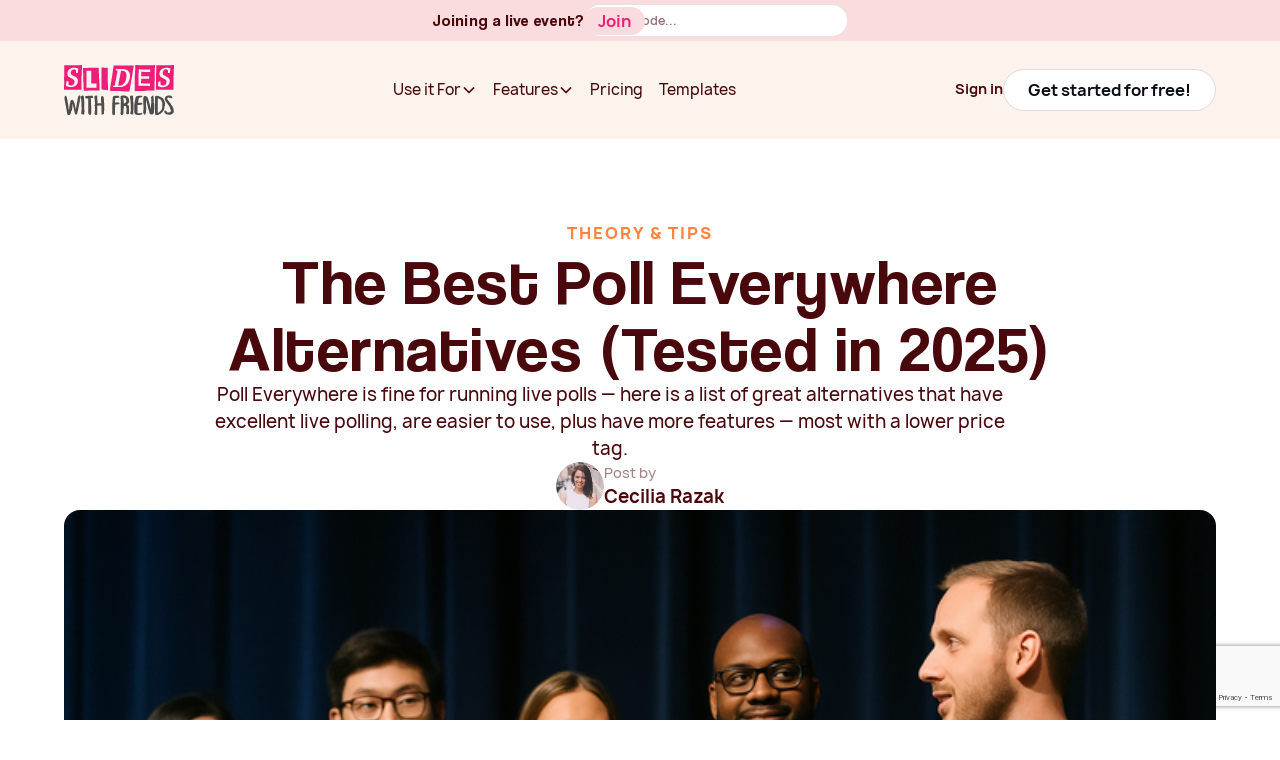

--- FILE ---
content_type: text/html
request_url: https://slideswith.com/blog/poll-everywhere-alternatives
body_size: 38049
content:
<!DOCTYPE html><!-- Last Published: Mon Oct 27 2025 20:56:29 GMT+0000 (Coordinated Universal Time) --><html data-wf-domain="webflow-v2.slideswith.com" data-wf-page="62ba01ba5ddce996ae927e42" data-wf-site="62ba01ba5ddce99465927db5" lang="en" data-wf-collection="62ba01ba5ddce91d90927dbe" data-wf-item-slug="poll-everywhere-alternatives"><head><meta charset="utf-8"/><title>The Best Poll Everywhere Alternatives (Tested in 2025) | Roundup</title><meta content="Poll Everywhere is fine for running live polls — here is a list of great alternatives that have excellent live polling, are easier to use, plus have more features — most with a lower price tag." name="description"/><meta content="The Best Poll Everywhere Alternatives (Tested in 2025) | Roundup" property="og:title"/><meta content="Poll Everywhere is fine for running live polls — here is a list of great alternatives that have excellent live polling, are easier to use, plus have more features — most with a lower price tag." property="og:description"/><meta content="https://cdn.prod.website-files.com/62ba01ba5ddce9536b927dbb/681ccd45cb77271a176a6097_image_720.png" property="og:image"/><meta content="The Best Poll Everywhere Alternatives (Tested in 2025) | Roundup" property="twitter:title"/><meta content="Poll Everywhere is fine for running live polls — here is a list of great alternatives that have excellent live polling, are easier to use, plus have more features — most with a lower price tag." property="twitter:description"/><meta content="https://cdn.prod.website-files.com/62ba01ba5ddce9536b927dbb/681ccd45cb77271a176a6097_image_720.png" property="twitter:image"/><meta property="og:type" content="website"/><meta content="summary_large_image" name="twitter:card"/><meta content="width=device-width, initial-scale=1" name="viewport"/><link href="https://cdn.prod.website-files.com/62ba01ba5ddce99465927db5/css/slides-v2.webflow.shared.849911d31.min.css" rel="stylesheet" type="text/css"/><script type="text/javascript">!function(o,c){var n=c.documentElement,t=" w-mod-";n.className+=t+"js",("ontouchstart"in o||o.DocumentTouch&&c instanceof DocumentTouch)&&(n.className+=t+"touch")}(window,document);</script><link href="https://cdn.prod.website-files.com/62ba01ba5ddce99465927db5/62ba01ba5ddce981f6927eb8_favicon-32x32.png" rel="shortcut icon" type="image/x-icon"/><link href="https://cdn.prod.website-files.com/62ba01ba5ddce99465927db5/62ba01ba5ddce987c8927eb9_favicon-256.png" rel="apple-touch-icon"/><link href="https://slideswith.com/blog/poll-everywhere-alternatives" rel="canonical"/><link href="rss.xml" rel="alternate" title="RSS Feed" type="application/rss+xml"/><script async="" src="https://www.googletagmanager.com/gtag/js?id=UA-174982451-1"></script><script type="text/javascript">window.dataLayer = window.dataLayer || [];function gtag(){dataLayer.push(arguments);}gtag('js', new Date());gtag('config', 'UA-174982451-1', {'anonymize_ip': false});</script><script async="" src="https://www.googletagmanager.com/gtag/js?id=G-HE4XL9DMNZ"></script><script type="text/javascript">window.dataLayer = window.dataLayer || [];function gtag(){dataLayer.push(arguments);}gtag('set', 'developer_id.dZGVlNj', true);gtag('js', new Date());gtag('config', 'G-HE4XL9DMNZ');</script><!-- [Attributes by Finsweet] Disable scrolling -->
<script defer src="https://cdn.jsdelivr.net/npm/@finsweet/attributes-scrolldisable@1/scrolldisable.js"></script>

<!-- Keep this css code to improve the font quality-->
<style>
  * {
  -webkit-font-smoothing: antialiased;
  -moz-osx-font-smoothing: grayscale;
  -o-font-smoothing: antialiased;
  -webkit-appearance:none;
}
</style>

<!--  <style>
body{
  font-family: 'DM Sans', sans-serif;
}
p, h1, h2, h3, h4, h5, h6 {
  font-family: 'DM Sans', sans-serif;
}

</style> -->

<script type="text/javascript">
const { href, search } = window.location;
const params = new URLSearchParams(search);
const isGA = params.has('gclid') || params.has('kw');
const isBlog = href.includes('/blog/');

const trf = params.get('trf')
const prf = params.get('prf')
const referralSource = params.get('source')

const origin = isGA ? 'Google Ads' : isBlog ? 'Blog' : null

const firstLanding = {
	url: href,
	source: origin,
    keyword: params.get('kw') || null
}

try { 
  if (!window.localStorage.getItem('firstLanding')) {
      window.localStorage.setItem('firstLanding', JSON.stringify(firstLanding))
  }

  if (trf && !window.localStorage.getItem('swf-trf')) {
      const trfObj = {trf: trf, source: referralSource, timestamp: Date.now()}
      window.localStorage.setItem('swf-trf', JSON.stringify(trfObj))
  }

  if (prf && !window.localStorage.getItem('swf-prf')) {
      const prfObj = {prf: prf, source: referralSource, timestamp: Date.now()}
      window.localStorage.setItem('swf-prf', JSON.stringify(prfObj))
  }
} catch {}
  


// Start PostHog Tracking on non-blog pages
if (!isBlog) {
  !function(t,e){var o,n,p,r;e.__SV||(window.posthog=e,e._i=[],e.init=function(i,s,a){function g(t,e){var o=e.split(".");2==o.length&&(t=t[o[0]],e=o[1]),t[e]=function(){t.push([e].concat(Array.prototype.slice.call(arguments,0)))}}(p=t.createElement("script")).type="text/javascript",p.async=!0,p.src=s.api_host.replace(".i.posthog.com","-assets.i.posthog.com")+"/static/array.js",(r=t.getElementsByTagName("script")[0]).parentNode.insertBefore(p,r);var u=e;for(void 0!==a?u=e[a]=[]:a="posthog",u.people=u.people||[],u.toString=function(t){var e="posthog";return"posthog"!==a&&(e+="."+a),t||(e+=" (stub)"),e},u.people.toString=function(){return u.toString(1)+".people (stub)"},o="capture identify alias people.set people.set_once set_config register register_once unregister opt_out_capturing has_opted_out_capturing opt_in_capturing reset isFeatureEnabled onFeatureFlags getFeatureFlag getFeatureFlagPayload reloadFeatureFlags group updateEarlyAccessFeatureEnrollment getEarlyAccessFeatures getActiveMatchingSurveys getSurveys getNextSurveyStep onSessionId setPersonProperties".split(" "),n=0;n<o.length;n++)g(u,o[n]);e._i.push([i,s,a])},e.__SV=1)}(document,window.posthog||[]);


  posthog.init('phc_5m4RcOafc1xcNivVKNvl5or7csq6qICQk9DW7rroQJN', {
    api_host:'https://us.i.posthog.com',
    person_profiles: 'identified_only' // or 'always' to create profiles for anonymous users as well
  })
}
</script><!-- Finsweet Attributes -->
<script async type="module"
src="https://cdn.jsdelivr.net/npm/@finsweet/attributes@2/attributes.js"
fs-inject
></script>

<!-- [Attributes by Finsweet] Table of Contents -->
<script defer src="https://cdn.jsdelivr.net/npm/@finsweet/attributes-toc@1/toc.js"></script>

<!-- [Attributes by Finsweet] Powerful Rich Text -->
<script defer src="https://cdn.jsdelivr.net/npm/@finsweet/attributes-richtext@1/richtext.js"></script>

<!-- [Attributes by Finsweet] Social Share -->
<script defer src="https://cdn.jsdelivr.net/npm/@finsweet/attributes-socialshare@1/socialshare.js"></script>


<script type="text/javascript">
const hasSeenModal = localStorage.getItem('hasSeenExitModal') || false

setTimeout(() => {
		if (!hasSeenModal) {
    	document.addEventListener('mouseout', mouseEvent);
    }
}, 8000);

function mouseEvent (e) {
	const showExitIntent = !e.toElement && !e.relatedTarget && e.clientY < 10
  
  if (showExitIntent) {
  	stopEventBubble()
    document.removeEventListener('mouseout', mouseEvent)
    localStorage.setItem('hasSeenExitModal', true)
    
    // show modal in webflow
    $('.modal-open-trigger').trigger('click')
  }
}

function stopEventBubble () {
	$('.exit-modal.cta-banner').on('click', (e) => { e.stopPropagation() })
}
</script>

<style>
figure{
width: 100% !important;
    margin-left: 0 !important;
    margin-right: 0 !important;
    max-width: none !important;
}
</style>

</head><body><div class="page-wrapper"><div class="global-styles w-embed"><style>

/* Ensure all elements inherit the color from its parent */
body * {
    color: inherit;
}

a,
.w-input,
.w-select,
.w-tab-link,
.w-nav-link,
.w-slider-arrow-left,
.w-slider-arrow-right,
.w-dropdown-btn,
.w-dropdown-toggle,
.w-dropdown-link {
  color: inherit;
  text-decoration: inherit;
  font-size: inherit;
}

/* Focus state style for keyboard navigation for the focusable elements */
*[tabindex]:focus-visible,
  input[type="file"]:focus-visible {
   outline: 0.125rem solid #4d65ff;
   outline-offset: 0.125rem;
}

/* Get rid of top margin on first element in any rich text element */
.w-richtext > :not(div):first-child, .w-richtext > div:first-child > :first-child {
  margin-top: 0 !important;
}

/* Get rid of bottom margin on last element in any rich text element */
.w-richtext>:last-child, .w-richtext ol li:last-child, .w-richtext ul li:last-child {
	margin-bottom: 0 !important;
}

/* Prevent all click and hover interaction with an element */
.pointer-events-off {
	pointer-events: none;
}

/* Enables all click and hover interaction with an element */
.pointer-events-on {
  pointer-events: auto;
}

/* Create a class of .div-square which maintains a 1:1 dimension of a div */
.div-square::after {
	content: "";
	display: block;
	padding-bottom: 100%;
}

/* Make sure containers never lose their center alignment */
.container-medium,.container-small, .container-large {
	margin-right: auto !important;
  margin-left: auto !important;
}


/* Apply "..." after 3 lines of text */
.text-style-3lines {
	display: -webkit-box;
	overflow: hidden;
	-webkit-line-clamp: 3;
	-webkit-box-orient: vertical;
}

/* Apply "..." after 2 lines of text */
.text-style-2lines {
	display: -webkit-box;
	overflow: hidden;
	-webkit-line-clamp: 2;
	-webkit-box-orient: vertical;
}

/* Adds inline flex display */
.display-inlineflex {
  display: inline-flex;
}

/* These classes are never overwritten */
.hide {
  display: none !important;
}

@media screen and (max-width: 991px) {
    .hide, .hide-tablet {
        display: none !important;
    }
}
  @media screen and (max-width: 767px) {
    .hide-mobile-landscape{
      display: none !important;
    }
}
  @media screen and (max-width: 479px) {
    .hide-mobile{
      display: none !important;
    }
}
 
.margin-0 {
  margin: 0rem !important;
}
  
.padding-0 {
  padding: 0rem !important;
}

.spacing-clean {
padding: 0rem !important;
margin: 0rem !important;
}

.margin-top {
  margin-right: 0rem !important;
  margin-bottom: 0rem !important;
  margin-left: 0rem !important;
}

.padding-top {
  padding-right: 0rem !important;
  padding-bottom: 0rem !important;
  padding-left: 0rem !important;
}
  
.margin-right {
  margin-top: 0rem !important;
  margin-bottom: 0rem !important;
  margin-left: 0rem !important;
}

.padding-right {
  padding-top: 0rem !important;
  padding-bottom: 0rem !important;
  padding-left: 0rem !important;
}

.margin-bottom {
  margin-top: 0rem !important;
  margin-right: 0rem !important;
  margin-left: 0rem !important;
}

.padding-bottom {
  padding-top: 0rem !important;
  padding-right: 0rem !important;
  padding-left: 0rem !important;
}

.margin-left {
  margin-top: 0rem !important;
  margin-right: 0rem !important;
  margin-bottom: 0rem !important;
}
  
.padding-left {
  padding-top: 0rem !important;
  padding-right: 0rem !important;
  padding-bottom: 0rem !important;
}
  
.margin-horizontal {
  margin-top: 0rem !important;
  margin-bottom: 0rem !important;
}

.padding-horizontal {
  padding-top: 0rem !important;
  padding-bottom: 0rem !important;
}

.margin-vertical {
  margin-right: 0rem !important;
  margin-left: 0rem !important;
}
  
.padding-vertical {
  padding-right: 0rem !important;
  padding-left: 0rem !important;
}

/* Apply "..." at 100% width */
.truncate-width { 
		width: 100%; 
    white-space: nowrap; 
    overflow: hidden; 
    text-overflow: ellipsis; 
}
/* Removes native scrollbar */
.no-scrollbar {
    -ms-overflow-style: none;
    overflow: -moz-scrollbars-none; 
}

.no-scrollbar::-webkit-scrollbar {
    display: none;
}

  #fancy-heading {
    font-feature-settings: "salt" 1;
  }
</style></div><div data-wf--navbar--top-navbar-padding="bg-color-lightest-brown" class="navbar_contain"><div class="navbar-banner-wrap"><div data-animation="over-right" class="navbar_component static w-nav" data-easing2="ease" fs-scrolldisable-element="smart-nav" data-easing="ease" data-collapse="medium" data-w-id="0fefe53b-8232-a0a7-1a42-47d73c4e8410" role="banner" data-no-scroll="1" data-duration="400" data-doc-height="1"><div class="navbar_banner"><div class="navbar-banner_container"><div class="navbar-banner_text-wrap"><div class="navbar_banner-text">Joining a live event?</div><div id="email-form" banner-form="" class="navbar-banner_form"><input placeholder="Enter Code..." id="Code" name="Code" class="navbar-banner_input"/><div class="button-primary navbar-banner_form-button"><div>Join</div><a id="bannerFormBtn" href="#" class="footer_form-button w-button">Button Text</a></div></div></div></div></div><div class="navbar_container"><a href="/" class="navbar6_logo-link w-nav-brand"><img loading="lazy" src="https://cdn.prod.website-files.com/62ba01ba5ddce99465927db5/62ba01ba5ddce97f1f927e7f_swf-stacked-logo.svg" alt="" class="navbar_logo"/></a><nav role="navigation" class="navbar_menu w-nav-menu"><div class="navbar_close-icon-wrap w-nav-button"><div class="icon-size-36 text-color-pink w-embed"><svg width="100%" height="100%" viewBox="0 0 40 40" fill="none" xmlns="http://www.w3.org/2000/svg">
<path d="M32.1351 30.3658C32.2512 30.482 32.3433 30.6198 32.4062 30.7716C32.469 30.9233 32.5014 31.086 32.5014 31.2502C32.5014 31.4144 32.469 31.5771 32.4062 31.7288C32.3433 31.8806 32.2512 32.0184 32.1351 32.1346C32.0189 32.2507 31.8811 32.3428 31.7293 32.4057C31.5776 32.4685 31.4149 32.5009 31.2507 32.5009C31.0864 32.5009 30.9238 32.4685 30.7721 32.4057C30.6203 32.3428 30.4825 32.2507 30.3663 32.1346L20.0007 21.7674L9.63507 32.1346C9.40052 32.3691 9.0824 32.5009 8.75069 32.5009C8.41899 32.5009 8.10087 32.3691 7.86632 32.1346C7.63177 31.9 7.5 31.5819 7.5 31.2502C7.5 30.9185 7.63177 30.6004 7.86632 30.3658L18.2335 20.0002L7.86632 9.63458C7.63177 9.40003 7.5 9.08191 7.5 8.75021C7.5 8.4185 7.63177 8.10038 7.86632 7.86583C8.10087 7.63128 8.41899 7.49951 8.75069 7.49951C9.0824 7.49951 9.40052 7.63128 9.63507 7.86583L20.0007 18.233L30.3663 7.86583C30.6009 7.63128 30.919 7.49951 31.2507 7.49951C31.5824 7.49951 31.9005 7.63128 32.1351 7.86583C32.3696 8.10038 32.5014 8.4185 32.5014 8.75021C32.5014 9.08191 32.3696 9.40003 32.1351 9.63458L21.7679 20.0002L32.1351 30.3658Z" fill="currentColor"/>
</svg></div></div><div class="navbar_menu-left"><div data-delay="300" data-hover="true" data-w-id="0fefe53b-8232-a0a7-1a42-47d73c4e8416" class="navbar_menu-dropdown w-dropdown"><div class="navbar_dropdown-toggle w-dropdown-toggle"><div>Use it For</div><div class="dropdown-chevron w-embed"><svg width=" 100%" height=" 100%" viewBox="0 0 16 16" fill="none" xmlns="http://www.w3.org/2000/svg">
<path fill-rule="evenodd" clip-rule="evenodd" d="M2.55806 6.29544C2.46043 6.19781 2.46043 6.03952 2.55806 5.94189L3.44195 5.058C3.53958 4.96037 3.69787 4.96037 3.7955 5.058L8.00001 9.26251L12.2045 5.058C12.3021 4.96037 12.4604 4.96037 12.5581 5.058L13.4419 5.94189C13.5396 6.03952 13.5396 6.19781 13.4419 6.29544L8.17678 11.5606C8.07915 11.6582 7.92086 11.6582 7.82323 11.5606L2.55806 6.29544Z" fill="currentColor"/>
</svg></div></div><nav class="navbar_dropdown-list w-dropdown-list"><div class="navbar_dropdown-list-wrapper"><a href="/interactive-employee-training" class="navbar-dropdown-link w-inline-block"><div class="navbar-dropdown-icon"><div class="icon-size-24 w-embed"><svg xmlns="http://www.w3.org/2000/svg" width="100%" height="100%" viewBox="0 0 24 24" fill="none">
<g clip-path="url(#clip0_4019_357)">
<path fill-rule="evenodd" clip-rule="evenodd" d="M11.7879 1.71205C11.7879 1.12032 12.2676 0.640625 12.8594 0.640625H20.5737C22.1122 0.640625 23.3594 1.88784 23.3594 3.42634V13.7121C23.3594 15.2506 22.1122 16.4978 20.5737 16.4978H13.7165C13.1248 16.4978 12.6451 16.0181 12.6451 15.4263C12.6451 14.8346 13.1248 14.3549 13.7165 14.3549H20.5737C20.9287 14.3549 21.2165 14.0671 21.2165 13.7121V3.42634C21.2165 3.07129 20.9287 2.78348 20.5737 2.78348H12.8594C12.2676 2.78348 11.7879 2.30379 11.7879 1.71205ZM6.85938 0.854911C4.96583 0.854911 3.4308 2.38993 3.4308 4.28348C3.4308 5.69765 4.28699 6.91184 5.50926 7.43599C2.84572 8.04848 0.859375 10.434 0.859375 13.2835V15.8549C0.859375 16.3283 1.24313 16.7121 1.71652 16.7121H3.5375L4.29547 22.3968C4.35225 22.8226 4.71549 23.1406 5.14509 23.1406H9.4308C9.8787 23.1406 10.2511 22.7957 10.2854 22.3491L11.0817 11.9978H14.7879C16.0898 11.9978 17.1451 10.9424 17.1451 9.64063C17.1451 8.33881 16.0898 7.28348 14.7879 7.28348H8.52052C9.57456 6.6986 10.2879 5.57436 10.2879 4.28348C10.2879 2.38993 8.75292 0.854911 6.85938 0.854911Z" fill="currentColor"/>
</g>
<defs>
<clipPath id="clip0_4019_357">
<rect width="24" height="24" fill="currentColor"/>
</clipPath>
</defs>
</svg></div></div><div class="flex-vertical-gap-2 vertical-center"><div class="text-size-regular-16 text-weight-bold">Training &amp; Team Learning</div><p class="text-size-small-14">Increase retention &amp; engagement</p></div><div class="navbar-dropdown-absol-line"></div><div class="navbar-dropdown-link-bg"></div></a><a href="/online-team-building-games" class="navbar-dropdown-link w-inline-block"><div class="navbar-dropdown-icon green"><div class="icon-size-24 w-embed"><svg xmlns="http://www.w3.org/2000/svg" width="100%" height="100%" viewBox="0 0 24 24" fill="none">
<g clip-path="url(#clip0_3813_8804)">
<path fill-rule="evenodd" clip-rule="evenodd" d="M18 2.3577C18.8283 2.3577 19.5 3.02927 19.5 3.8577C19.5 4.68613 18.8283 5.3577 18 5.3577C17.1716 5.3577 16.5 4.68613 16.5 3.8577C16.5 3.02927 17.1716 2.3577 18 2.3577ZM21.6428 3.8577C21.6428 1.8458 20.0119 0.214844 18 0.214844C15.9881 0.214844 14.3571 1.8458 14.3571 3.8577C14.3571 5.8696 15.9881 7.50056 18 7.50056C20.0119 7.50056 21.6428 5.8696 21.6428 3.8577ZM5.99997 2.3577C5.17154 2.3577 4.49997 3.02927 4.49997 3.8577C4.49997 4.68613 5.17154 5.3577 5.99997 5.3577C6.8284 5.3577 7.49997 4.68613 7.49997 3.8577C7.49997 3.02927 6.8284 2.3577 5.99997 2.3577ZM2.35711 3.8577C2.35711 1.8458 3.98808 0.214844 5.99997 0.214844C8.01186 0.214844 9.64283 1.8458 9.64283 3.8577C9.64283 5.8696 8.01186 7.50056 5.99997 7.50056C3.98808 7.50056 2.35711 5.8696 2.35711 3.8577ZM17.3571 12.4291C17.3571 11.0784 16.8572 9.84438 16.0323 8.90207C16.6487 8.6882 17.3108 8.57199 18 8.57199C21.3137 8.57199 24 11.2583 24 14.572C24 15.0454 23.6161 15.4291 23.1428 15.4291H16.439C17.0186 14.5732 17.3571 13.5407 17.3571 12.4291ZM7.561 15.4291C6.9814 14.5732 6.64286 13.5407 6.64286 12.4291C6.64286 11.0784 7.14276 9.84438 7.96768 8.90207C7.35127 8.6882 6.68921 8.57199 6 8.57199C2.68629 8.57199 0 11.2583 0 14.572C0 15.0454 0.383755 15.4291 0.857143 15.4291H7.561ZM12 10.9291C12.8284 10.9291 13.5 11.6007 13.5 12.4291C13.5 13.2576 12.8284 13.9291 12 13.9291C11.1715 13.9291 10.5 13.2576 10.5 12.4291C10.5 11.6007 11.1715 10.9291 12 10.9291ZM15.6428 12.4291C15.6428 10.4172 14.0119 8.78627 12 8.78627C9.98808 8.78627 8.35711 10.4172 8.35711 12.4291C8.35711 14.441 9.98808 16.072 12 16.072C14.0119 16.072 15.6428 14.441 15.6428 12.4291ZM12 17.1434C15.3137 17.1434 18 19.8297 18 23.1434C18 23.6167 17.6161 24.0006 17.1428 24.0006H6.85711C6.38373 24.0006 5.99997 23.6167 5.99997 23.1434C5.99997 19.8297 8.68625 17.1434 12 17.1434Z" fill="currentColor"/>
</g>
<defs>
<clipPath id="clip0_3813_8804">
<rect width="24" height="24" fill="currentColor"/>
</clipPath>
</defs>
</svg></div></div><div class="flex-vertical-gap-2 vertical-center"><div class="text-size-regular-16 text-weight-bold">Team Building</div><p class="text-size-small-14">Delight &amp; align employees</p></div><div class="navbar-dropdown-absol-line"></div><div class="navbar-dropdown-link-bg"></div></a><a href="/education" class="navbar-dropdown-link w-inline-block"><div class="navbar-dropdown-icon orange"><div class="icon-size-24 w-embed"><svg xmlns="http://www.w3.org/2000/svg" width="100%" height="100%" viewBox="0 0 24 24" fill="none">
<g clip-path="url(#clip0_3813_8792)">
<path fill-rule="evenodd" clip-rule="evenodd" d="M2.78766 2.82461C2.78568 2.82879 2.78545 2.8309 2.78545 2.83334V11.8312L2.7861 11.8329C2.78871 11.8394 2.79449 11.85 2.8045 11.8613C2.81453 11.8725 2.82435 11.8795 2.83054 11.8828L2.83232 11.8837L2.85272 11.8863C4.68529 12.1348 6.41713 12.8226 7.90779 13.8757V5.41817C6.53616 4.03416 4.7625 3.11228 2.83472 2.7876C2.83323 2.78767 2.83146 2.78798 2.82896 2.78876C2.82324 2.79055 2.81432 2.79483 2.80501 2.80291C2.7957 2.811 2.79024 2.81921 2.78766 2.82461ZM10.44 16.2566C10.1229 16.4558 9.59857 16.7259 9.00022 16.7338L8.97272 16.734C8.4367 16.7339 7.96553 16.5216 7.65644 16.3449C7.36057 16.1758 7.10784 15.9782 6.93564 15.8197C5.66986 14.8566 4.16958 14.2292 2.57514 14.0111C1.48938 13.8826 0.637951 12.922 0.642597 11.8277L0.642618 11.8238L1.71402 11.8303H0.642597V2.83347C0.642552 1.51234 1.8307 0.480914 3.13836 0.666101L3.16356 0.669976C5.33859 1.03096 7.35527 2.00984 8.97863 3.47863C10.602 2.00986 12.6186 1.03096 14.7936 0.669976L14.8188 0.666101C16.1265 0.480914 17.3147 1.51227 17.3145 2.8334V5.91948C17.3145 6.51122 16.8349 6.99091 16.2431 6.99091C15.6514 6.99091 15.1717 6.51122 15.1717 5.91948V2.83334C15.1717 2.8309 15.1715 2.82879 15.1695 2.82461C15.1669 2.81921 15.1615 2.811 15.1522 2.80291C15.1428 2.79483 15.1339 2.79055 15.1282 2.78876C15.1257 2.78798 15.1239 2.78767 15.1224 2.7876C13.1952 3.1122 11.4221 4.03363 10.0506 5.41699V14.2932C10.3403 14.3429 10.6085 14.5109 10.7772 14.7793C11.092 15.2804 10.941 15.9418 10.44 16.2566ZM12.7141 10.9186C12.7141 9.57072 13.8067 8.47808 15.1546 8.47808C16.5024 8.47808 17.5951 9.57072 17.5951 10.9186V14.5733H17.8748C20.7841 14.5733 23.1427 16.9319 23.1427 19.8413V22.2876C23.1427 22.5149 23.0524 22.733 22.8916 22.8938C22.7308 23.0544 22.5129 23.1447 22.2856 23.1447H12.3808C12.1264 23.1447 11.8852 23.0318 11.7223 22.8363L10.7839 21.7102C9.119 19.7124 10.201 16.6806 12.7141 16.1596V10.9186Z" fill="currentColor"/>
</g>
<defs>
<clipPath id="clip0_3813_8792">
<rect width="24" height="24" fill="currentColor"/>
</clipPath>
</defs>
</svg></div></div><div class="flex-vertical-gap-2 vertical-center"><div class="text-size-regular-16 text-weight-bold">Teaching</div><p class="text-size-small-14">Make lessons interactive</p></div><div class="navbar-dropdown-absol-line"></div><div class="navbar-dropdown-link-bg"></div></a><a href="/virtual-holiday-events" class="navbar-dropdown-link w-inline-block"><div class="navbar-dropdown-icon blue"><div class="icon-size-24 w-embed"><svg xmlns="http://www.w3.org/2000/svg" width="100%" height="100%" viewBox="0 0 24 24" fill="none">
<path fill-rule="evenodd" clip-rule="evenodd" d="M12.8366 0.402113C12.6333 0.147953 12.3255 0 12 0C11.6745 0 11.3667 0.147953 11.1634 0.402113L4.30622 8.97355C4.04892 9.29515 3.99876 9.73577 4.17718 10.107C4.35559 10.4782 4.731 10.7143 5.14286 10.7143H6.51358L1.69368 17.5999C1.46458 17.9271 1.4366 18.3547 1.6211 18.709C1.80559 19.0634 2.17191 19.2857 2.57143 19.2857H10.5V22.5C10.5 23.3283 11.1716 24 12 24C12.8284 24 13.5 23.3283 13.5 22.5V19.2857H21.4286C21.828 19.2857 22.1943 19.0634 22.379 18.709C22.5634 18.3547 22.5355 17.9271 22.3063 17.5999L17.4864 10.7143H18.8571C19.2691 10.7143 19.6443 10.4782 19.8228 10.107C20.0013 9.73577 19.951 9.29515 19.6937 8.97355L12.8366 0.402113ZM8.57143 8.57143H7.3721L12 2.78655L16.6279 8.57143H15.4286C15.0291 8.57143 14.6627 8.7937 14.4782 9.14806C14.2937 9.50242 14.3217 9.92998 14.5508 10.2573L19.3707 17.1429H4.62927L9.44918 10.2573C9.67829 9.92998 9.70627 9.50242 9.52176 9.14806C9.33727 8.7937 8.97094 8.57143 8.57143 8.57143Z" fill="currentColor"/>
</svg></div></div><div class="flex-vertical-gap-2 vertical-center"><div class="text-size-regular-16 text-weight-bold">Holiday Gatherings</div><p class="text-size-small-14">Celebrate the season with your team</p></div><div class="navbar-dropdown-absol-line"></div><div class="navbar-dropdown-link-bg"></div></a><a href="/live-trivia-quizzes" class="navbar-dropdown-link w-inline-block"><div class="navbar-dropdown-icon green"><div class="icon-size-24 w-embed"><svg xmlns="http://www.w3.org/2000/svg" width="100%" height="100%" viewBox="0 0 24 24" fill="none">
<g clip-path="url(#clip0_3813_8783)">
<path fill-rule="evenodd" clip-rule="evenodd" d="M2.14287 12.0011C2.14287 6.55652 6.55649 2.14285 12.0009 2.14285C17.4454 2.14285 21.859 6.55652 21.859 12.0011C21.859 17.4456 17.4454 21.8594 12.0009 21.8594C10.3852 21.8594 8.86315 21.4714 7.51993 20.7847C7.30484 20.6746 7.05891 20.6407 6.82203 20.688L2.8008 21.4922L3.97117 18.5662C4.10395 18.2343 4.06241 17.858 3.86043 17.563C2.77673 15.9803 2.14287 14.0663 2.14287 12.0011ZM12.0009 0C5.37298 0 1.45519e-05 5.37308 1.45519e-05 12.0011C1.45519e-05 14.3038 0.649528 16.4575 1.7754 18.2859L0.0766445 22.5329C-0.069383 22.8979 -0.00371091 23.3136 0.247739 23.616C0.499187 23.9182 0.89601 24.0584 1.28157 23.9813L6.88609 22.8605C8.43883 23.593 10.1734 24.0022 12.0009 24.0022C18.6288 24.0022 24.0019 18.6291 24.0019 12.0011C24.0019 5.37308 18.6288 0 12.0009 0ZM12.0004 18.6437C11.172 18.6437 10.5004 17.972 10.5004 17.1437C10.5004 16.3153 11.172 15.6437 12.0004 15.6437C12.8289 15.6437 13.5004 16.3153 13.5004 17.1437C13.5004 17.972 12.8289 18.6437 12.0004 18.6437ZM10.0719 9.00084C10.0719 7.93572 10.9353 7.07227 12.0004 7.07227C13.0655 7.07227 13.929 7.93572 13.929 9.00084C13.929 10.066 13.0655 10.9294 12.0004 10.9294C11.4087 10.9294 10.929 11.4091 10.929 12.0008V13.7151C10.929 14.3069 11.4087 14.7866 12.0004 14.7866C12.5922 14.7866 13.0719 14.3069 13.0719 13.7151V12.9298C14.8006 12.4595 16.0719 10.8786 16.0719 9.00084C16.0719 6.75224 14.249 4.92941 12.0004 4.92941C9.75185 4.92941 7.929 6.75224 7.929 9.00084C7.929 9.59257 8.40871 10.0723 9.00043 10.0723C9.59216 10.0723 10.0719 9.59257 10.0719 9.00084Z" fill="currentColor"/>
</g>
<defs>
<clipPath id="clip0_3813_8783">
<rect width="24" height="24" fill="currentColor"/>
</clipPath>
</defs>
</svg></div></div><div class="flex-vertical-gap-2 vertical-center"><div class="text-size-regular-16 text-weight-bold">Trivia &amp; Competition</div><p class="text-size-small-14">Play exciting, scored group games</p></div><div class="navbar-dropdown-absol-line"></div><div class="navbar-dropdown-link-bg"></div></a><a href="/virtual-happy-hour-games" class="navbar-dropdown-link w-inline-block"><div class="navbar-dropdown-icon"><div class="icon-size-24 w-embed"><svg xmlns="http://www.w3.org/2000/svg" width="100%" height="100%" viewBox="0 0 24 24" fill="none">
<g clip-path="url(#clip0_6872_524)">
<path fill-rule="evenodd" clip-rule="evenodd" d="M2.93126 8.64871C3.15055 6.58405 4.91191 5.00223 7.02921 5.00223H16.9712C19.0884 5.00223 20.8498 6.58405 21.0691 8.64871L21.8415 15.9211C22.015 17.5541 20.7211 18.9967 19.0349 18.9967C17.9134 18.9967 16.9042 18.3425 16.4541 17.3381L15.7673 15.8058C15.5946 15.4205 15.2117 15.1726 14.7895 15.1726H9.21084C8.78865 15.1726 8.40579 15.4205 8.23313 15.8058L7.5463 17.3383C7.09618 18.3425 6.08688 18.9967 4.9655 18.9967C3.27938 18.9967 1.98538 17.5541 2.15883 15.9211L2.93126 8.64871ZM7.02921 2.85938C3.8323 2.85938 1.13713 5.25192 0.800386 8.42239L0.0279701 15.6948C-0.282285 18.6158 2.02869 21.1395 4.9655 21.1395C6.92254 21.1395 8.70271 19.9973 9.50174 18.2146L9.90475 17.3155H14.0956L14.4986 18.2146C15.2977 19.9973 17.0778 21.1395 19.0349 21.1395C21.9717 21.1395 24.2827 18.6158 23.9724 15.6948L23.1999 8.42239C22.8633 5.25192 20.1681 2.85938 16.9712 2.85938H7.02921ZM7.54371 7.31835C8.13545 7.31835 8.61514 7.79806 8.61514 8.38978V9.29924H9.52418C10.1159 9.29924 10.5956 9.77893 10.5956 10.3707C10.5956 10.9624 10.1159 11.4421 9.52418 11.4421H8.61514V12.3513C8.61514 12.9431 8.13545 13.4228 7.54371 13.4228C6.95198 13.4228 6.47229 12.9431 6.47229 12.3513V11.4421H5.56265C4.97091 11.4421 4.49122 10.9624 4.49122 10.3707C4.49122 9.77893 4.97091 9.29924 5.56265 9.29924H6.47229V8.38978C6.47229 7.79806 6.95198 7.31835 7.54371 7.31835ZM16.4466 8.81424C16.4466 9.64039 17.1164 10.3101 17.9426 10.3101C18.7687 10.3101 19.4385 9.64039 19.4385 8.81424C19.4385 7.98809 18.7687 7.31835 17.9426 7.31835C17.1164 7.31835 16.4466 7.98809 16.4466 8.81424ZM13.9007 11.8249C13.9004 11.8132 13.9002 11.8014 13.9002 11.7895C13.9002 10.9634 14.5699 10.2937 15.3961 10.2937C16.2104 10.2937 16.8728 10.9445 16.8915 11.7543C16.8919 11.766 16.8921 11.7777 16.8921 11.7895C16.8921 12.6157 16.2224 13.2854 15.3962 13.2854C14.5819 13.2854 13.9195 12.6347 13.9007 11.8249Z" fill="currentColor"/>
</g>
<defs>
<clipPath id="clip0_6872_524">
<rect width="24" height="24" fill="currentColor"/>
</clipPath>
</defs>
</svg></div></div><div class="flex-vertical-gap-2 vertical-center"><div class="text-size-regular-16 text-weight-bold">Happy Hour Games</div><p class="text-size-small-14">Team building for real connection</p></div><div class="navbar-dropdown-absol-line"></div><div class="navbar-dropdown-link-bg"></div></a><a href="/interactive-conference-events" class="navbar-dropdown-link last w-inline-block"><div class="navbar-dropdown-icon blue"><div class="icon-size-24 w-embed"><svg xmlns="http://www.w3.org/2000/svg" width="100%" height="100%" viewBox="0 0 24 24" fill="none">
<path fill-rule="evenodd" clip-rule="evenodd" d="M11.9994 2.14286C9.75085 2.14286 7.92798 3.96571 7.92798 6.21432V10.0714C7.92798 12.32 9.75085 14.1429 11.9994 14.1429C14.248 14.1429 16.0709 12.32 16.0709 10.0714V6.21432C16.0709 3.96571 14.248 2.14286 11.9994 2.14286ZM5.78512 6.21432C5.78512 2.78223 8.56737 0 11.9994 0C15.4315 0 18.2137 2.78223 18.2137 6.21432V10.0714C18.2137 13.5035 15.4315 16.2857 11.9994 16.2857C8.56737 16.2857 5.78512 13.5035 5.78512 10.0714V6.21432ZM13.2852 20.7094C18.5964 20.0741 22.7137 15.5536 22.7137 10.0714C22.7137 9.36135 22.1381 8.78571 21.428 8.78571C20.718 8.78571 20.1423 9.36135 20.1423 10.0714C20.1423 14.5686 16.4966 18.2143 11.9995 18.2143C7.50229 18.2143 3.85658 14.5686 3.85658 10.0714C3.85658 9.36135 3.28094 8.78571 2.57087 8.78571C1.8608 8.78571 1.28516 9.36135 1.28516 10.0714C1.28516 15.5536 5.40261 20.0741 10.7138 20.7094V22.7143C10.7138 23.4243 11.2894 24 11.9995 24C12.7096 24 13.2852 23.4243 13.2852 22.7143V20.7094Z" fill="currentColor"/>
</svg></div></div><div class="flex-vertical-gap-2 vertical-center"><div class="text-size-regular-16 text-weight-bold">Events &amp; Speaking</div><p class="text-size-small-14">Engage your conference audience</p></div><div class="navbar-dropdown-absol-line desktop-hide"></div><div class="navbar-dropdown-link-bg"></div></a><a href="/interactive-meeting" class="navbar-dropdown-link last w-inline-block"><div class="navbar-dropdown-icon orange"><div class="icon-size-24 w-embed"><svg xmlns="http://www.w3.org/2000/svg" width="100%" height="100%" viewBox="0 0 24 24" fill="none">
<g clip-path="url(#clip0_6814_578)">
<path fill-rule="evenodd" clip-rule="evenodd" d="M4.36641 2.42776L4.76495 2.40589C7.12439 2.27625 9.53431 2.14384 12.0002 2.14384C14.4661 2.14384 16.876 2.27625 19.2354 2.40589L19.634 2.42776C20.7647 2.4897 21.6395 3.29517 21.7424 4.28615C21.8934 5.74259 21.8934 7.07589 21.7424 8.53233C21.6395 9.52331 20.7647 10.3288 19.634 10.3907L19.2354 10.4126C18.2228 10.4682 17.2002 10.5244 16.1685 10.5704C15.8766 9.97429 15.4585 9.44348 14.938 9.01748C14.4897 8.65053 13.9803 8.37356 13.4378 8.19652C13.6494 8.08802 13.8408 7.95035 14.0087 7.78221C14.503 7.28723 14.7336 6.5878 14.7336 5.77165C14.7336 4.95549 14.503 4.25606 14.0087 3.76108C13.5145 3.26612 12.816 3.03522 12.001 3.03522C11.186 3.03522 10.4876 3.26612 9.9933 3.76108C9.49902 4.25606 9.26845 4.95549 9.26845 5.77165C9.26845 6.5878 9.49902 7.28723 9.9933 7.78221C10.1608 7.94994 10.3517 8.08734 10.5627 8.19572C10.0192 8.37273 9.50899 8.64997 9.06001 9.01748C8.53958 9.44344 8.12148 9.97422 7.82951 10.5703C6.79843 10.5243 5.77706 10.4682 4.76498 10.4126L4.36641 10.3907C3.23567 10.3288 2.36088 9.52331 2.2581 8.53233C2.10705 7.07589 2.10705 5.74259 2.2581 4.28615C2.36088 3.29517 3.23567 2.4897 4.36641 2.42776ZM12.0002 0.000976562C9.47346 0.000976562 7.00922 0.136431 4.66158 0.265479L4.24924 0.288116C2.20564 0.400031 0.351869 1.89392 0.12668 4.06509C-0.0396227 5.6685 -0.0396225 7.14998 0.126681 8.75339C0.35187 10.9246 2.20564 12.4184 4.24924 12.5304L4.66159 12.553C7.0092 12.6821 9.47349 12.8175 12.0002 12.8175C14.527 12.8175 16.9912 12.6821 19.3388 12.553L19.7512 12.5304C21.7948 12.4184 23.6485 10.9246 23.8738 8.75339C24.0401 7.14998 24.0401 5.6685 23.8738 4.06509C23.6485 1.89392 21.7948 0.400031 19.7512 0.288116L19.3388 0.265479C16.9912 0.136431 14.527 0.000976562 12.0002 0.000976562ZM7.01018 19.6806C7.25868 19.5625 7.48466 19.4062 7.68187 19.2087C8.20944 18.6805 8.44211 17.9463 8.44211 17.125C8.44211 16.3039 8.20944 15.5697 7.68187 15.0413C7.15432 14.513 6.42112 14.28 5.60112 14.28C4.78113 14.28 4.04793 14.513 3.52038 15.0413C2.9928 15.5697 2.76014 16.3039 2.76014 17.125C2.76014 17.9463 2.9928 18.6805 3.52038 19.2087C3.71748 19.4062 3.94331 19.5623 4.19162 19.6805C3.58206 19.8644 3.00981 20.1673 2.50975 20.5765C1.69166 21.2461 1.11397 22.1621 0.860403 23.1855C0.81183 23.3814 0.856056 23.589 0.980314 23.7481C1.10457 23.9072 1.29503 24.0001 1.49671 24.0001H9.7044C9.90609 24.0001 10.0965 23.9072 10.2208 23.7481C10.3451 23.589 10.3893 23.3814 10.3407 23.1855C10.0872 22.1621 9.50947 21.2461 8.69137 20.5765C8.1915 20.1675 7.61951 19.8646 7.01018 19.6806ZM19.8083 19.6806C20.0567 19.5625 20.2828 19.4062 20.48 19.2087C21.0076 18.6805 21.2403 17.9463 21.2403 17.125C21.2403 16.3039 21.0076 15.5697 20.48 15.0413C19.9525 14.513 19.2193 14.28 18.3992 14.28C17.5793 14.28 16.8461 14.513 16.3185 15.0413C15.7909 15.5697 15.5583 16.3039 15.5583 17.125C15.5583 17.9463 15.7909 18.6805 16.3185 19.2087C16.5156 19.4062 16.7414 19.5623 16.9898 19.6805C16.3802 19.8644 15.8079 20.1673 15.3079 20.5765C14.4898 21.2461 13.9121 22.1621 13.6585 23.1855C13.61 23.3814 13.6542 23.589 13.7784 23.7481C13.9027 23.9072 14.0932 24.0001 14.2949 24.0001H22.5025C22.7043 24.0001 22.8947 23.9072 23.019 23.7481C23.1431 23.589 23.1874 23.3814 23.1388 23.1855C22.8853 22.1621 22.3076 21.2461 21.4895 20.5765C20.9897 20.1675 20.4176 19.8646 19.8083 19.6806Z" fill="currentColor"/>
</g>
<defs>
<clipPath id="clip0_6814_578">
<rect width="24" height="24" fill="currentColor"/>
</clipPath>
</defs>
</svg></div></div><div class="flex-vertical-gap-2 vertical-center"><div class="text-size-regular-16 text-weight-bold">Team Meetings</div><p class="text-size-small-14">Work gatherings that work</p></div><div class="navbar-dropdown-absol-line desktop-hide"></div><div class="navbar-dropdown-link-bg"></div></a></div></nav></div><div data-delay="300" data-hover="true" data-w-id="0fefe53b-8232-a0a7-1a42-47d73c4e844a" class="navbar_menu-dropdown w-dropdown"><div class="navbar_dropdown-toggle w-dropdown-toggle"><div>Features</div><div class="dropdown-chevron w-embed"><svg width=" 100%" height=" 100%" viewBox="0 0 16 16" fill="none" xmlns="http://www.w3.org/2000/svg">
<path fill-rule="evenodd" clip-rule="evenodd" d="M2.55806 6.29544C2.46043 6.19781 2.46043 6.03952 2.55806 5.94189L3.44195 5.058C3.53958 4.96037 3.69787 4.96037 3.7955 5.058L8.00001 9.26251L12.2045 5.058C12.3021 4.96037 12.4604 4.96037 12.5581 5.058L13.4419 5.94189C13.5396 6.03952 13.5396 6.19781 13.4419 6.29544L8.17678 11.5606C8.07915 11.6582 7.92086 11.6582 7.82323 11.5606L2.55806 6.29544Z" fill="currentColor"/>
</svg></div></div><nav class="navbar_dropdown-list features w-dropdown-list"><div class="navbar_dropdown-list-wrapper features-2column"><a href="/live-audience-polling" class="navbar-dropdown-link w-inline-block"><div class="navbar-dropdown-icon"><div class="icon-size-24 w-embed"><svg xmlns="http://www.w3.org/2000/svg" width="100%" height="100%" viewBox="0 0 24 24" fill="none">
<g clip-path="url(#clip0_3813_9571)">
<path fill-rule="evenodd" clip-rule="evenodd" d="M12.0017 2.14286C6.55679 2.14287 2.14285 6.55683 2.14285 12.0017C2.14285 17.4466 6.55681 21.8606 12.0017 21.8606C14.7246 21.8606 17.1896 20.7567 18.9738 18.9722L12.5038 12.5021C12.1823 12.1806 12.0017 11.7446 12.0017 11.2899V2.14286ZM12.0017 0C5.37335 0 0 5.37334 0 12.0017C0 18.63 5.37335 24.0034 12.0017 24.0034C18.6301 24.0034 24.0034 18.63 24.0034 12.0017C24.0034 5.37334 18.6301 0 12.0017 0Z" fill="currentColor"/>
</g>
<defs>
<clipPath id="clip0_3813_9571">
<rect width="24" height="24" fill="currentColor"/>
</clipPath>
</defs>
</svg></div></div><div class="flex-vertical-gap-2 vertical-center"><div class="text-size-regular-16 text-weight-bold">Live Audience Polling</div><p class="text-size-small-14">Easily survey your group</p></div><div class="navbar-dropdown-absol-line"></div><div class="navbar-dropdown-link-bg"></div></a><a href="/live-word-clouds" class="navbar-dropdown-link w-inline-block"><div class="navbar-dropdown-icon orange"><div class="icon-size-24 w-embed"><svg xmlns="http://www.w3.org/2000/svg" width="100%" height="100%" viewBox="0 0 24 24" fill="none">
<g clip-path="url(#clip0_3813_9583)">
<path fill-rule="evenodd" clip-rule="evenodd" d="M4.04546 2.33114C4.16601 2.21059 4.32953 2.14286 4.50002 2.14286H12C12.5918 2.14286 13.0714 1.66316 13.0714 1.07143C13.0714 0.479695 12.5918 0 12 0H4.50002C3.76121 0 3.05265 0.293494 2.53022 0.815916C2.00781 1.33834 1.7143 2.04689 1.7143 2.78571V17.6119L0.0550044 22.5898C-0.068657 22.9608 0.01962 23.3697 0.285321 23.6566C0.551019 23.9434 0.951934 24.0629 1.33131 23.9679L8.0605 22.2857H21.2143C21.9531 22.2857 22.6617 21.9922 23.1842 21.4697C23.7065 20.9474 24 20.2389 24 19.5V12C24 11.4083 23.5203 10.9286 22.9286 10.9286C22.3368 10.9286 21.8571 11.4083 21.8571 12V19.5C21.8571 19.6706 21.7894 19.8339 21.6689 19.9546C21.5484 20.0751 21.3849 20.1429 21.2143 20.1429H7.92859C7.84099 20.1429 7.75371 20.1537 7.66874 20.1749L2.70511 21.4157L3.80218 18.1245C3.83859 18.0153 3.85716 17.9009 3.85716 17.7857V2.78571C3.85716 2.61521 3.92489 2.4517 4.04546 2.33114ZM18.3879 0.422301C18.7013 0.291753 19.0375 0.224539 19.3769 0.224539C19.7163 0.224539 20.0523 0.291753 20.3657 0.422301C20.6786 0.552603 20.9625 0.743429 21.2013 0.983805L21.2026 0.985164L23.0148 2.79734L23.0163 2.79891C23.2567 3.03765 23.4473 3.32148 23.5776 3.63415C23.7082 3.94749 23.7754 4.28359 23.7754 4.62305C23.7754 4.96251 23.7082 5.29862 23.5776 5.61195C23.4475 5.9244 23.2569 6.20806 23.0169 6.44667L23.0148 6.44877L14.9442 14.5536C14.8204 14.6779 14.6614 14.7613 14.4887 14.7923L9.34586 15.7181C9.07181 15.7674 8.79087 15.6805 8.5925 15.4851C8.39414 15.2897 8.30304 15.0101 8.34823 14.7354L9.20537 9.52394C9.23457 9.34644 9.31887 9.18261 9.44635 9.05568L17.5533 0.983062C17.7919 0.743035 18.0756 0.552468 18.3879 0.422301Z" fill="currentColor"/>
</g>
<defs>
<clipPath id="clip0_3813_9583">
<rect width="24" height="24" fill="currentColor"/>
</clipPath>
</defs>
</svg></div></div><div class="flex-vertical-gap-2 vertical-center"><div class="text-size-regular-16 text-weight-bold">Live Word Cloud</div><p class="text-size-small-14">Build word art together</p></div><div class="navbar-dropdown-absol-line"></div><div class="navbar-dropdown-link-bg"></div></a><a href="/live-photo-sharing" class="navbar-dropdown-link w-inline-block"><div class="navbar-dropdown-icon blue"><div class="icon-size-24 w-embed"><svg xmlns="http://www.w3.org/2000/svg" width="100%" height="100%" viewBox="0 0 24 24" fill="none">
<g clip-path="url(#clip0_3813_9592)">
<path fill-rule="evenodd" clip-rule="evenodd" d="M20.8413 21.1971C21.0563 21.1368 21.214 20.9393 21.214 20.7049V3.29838C21.214 3.01616 20.9851 2.78739 20.703 2.78739H3.29643C3.01421 2.78739 2.78544 3.01616 2.78544 3.29838V14.2115L7.71447 9.28244C8.0492 8.94771 8.59191 8.94771 8.92664 9.28244L20.8413 21.1971ZM23.3569 20.7049C23.3569 22.1706 22.1687 23.3588 20.703 23.3588H3.29643C1.83075 23.3588 0.642578 22.1706 0.642578 20.7049V3.29838C0.642578 1.8327 1.83075 0.644531 3.29643 0.644531H20.703C22.1687 0.644531 23.3569 1.8327 23.3569 3.29838V20.7049ZM18.8569 8.14453C18.8569 6.48767 17.5137 5.14453 15.8569 5.14453C14.2 5.14453 12.8569 6.48767 12.8569 8.14453C12.8569 9.80139 14.2 11.1445 15.8569 11.1445C17.5137 11.1445 18.8569 9.80139 18.8569 8.14453Z" fill="currentColor"/>
</g>
<defs>
<clipPath id="clip0_3813_9592">
<rect width="24" height="24" fill="currentColor"/>
</clipPath>
</defs>
</svg></div></div><div class="flex-vertical-gap-2 vertical-center"><div class="text-size-regular-16 text-weight-bold">Photo Sharing</div><p class="text-size-small-14">Connect over pics</p></div><div class="navbar-dropdown-absol-line"></div><div class="navbar-dropdown-link-bg"></div></a><a href="/live-quizzes" class="navbar-dropdown-link w-inline-block"><div class="navbar-dropdown-icon"><div class="icon-size-24 w-embed"><svg xmlns="http://www.w3.org/2000/svg" width="100%" height="100%" viewBox="0 0 24 24" fill="none">
<g clip-path="url(#clip0_3813_9601)">
<path fill-rule="evenodd" clip-rule="evenodd" d="M19.0132 1.28627C19.0132 0.694539 18.5335 0.214844 17.9418 0.214844C17.35 0.214844 16.8703 0.694539 16.8703 1.28627V3.02116C16.8703 3.37621 16.5825 3.66402 16.2275 3.66402H13.7137C12.1752 3.66402 10.928 4.91123 10.928 6.44974V7.54179H7.69316C4.45918 7.54179 1.67399 9.8678 1.2908 13.0362L0.6765 18.1156C0.332683 20.9584 2.6492 23.3577 5.50354 23.3577C7.33333 23.3577 9.03138 22.361 9.85909 20.7448L10.1746 20.1288H13.8253L14.1408 20.7448C14.9685 22.361 16.6666 23.3577 18.4963 23.3577C21.3506 23.3577 23.6671 20.9584 23.3234 18.1156L22.709 13.0362C22.3259 9.8678 19.5407 7.54179 16.3067 7.54179H13.0709V6.44974C13.0709 6.09469 13.3587 5.80688 13.7137 5.80688H16.2275C17.7661 5.80688 19.0132 4.55967 19.0132 3.02116V1.28627ZM7.69316 9.68464C5.46891 9.68464 3.66248 11.2733 3.41816 13.2935L2.80386 18.3727C2.6269 19.8359 3.8281 21.2148 5.50354 21.2148C6.56545 21.2148 7.50695 20.6366 7.95181 19.768L8.56585 18.569C8.74914 18.2111 9.11739 17.986 9.51949 17.986H14.4804C14.8825 17.986 15.2508 18.2111 15.4341 18.569L16.0481 19.768C16.493 20.6366 17.4345 21.2148 18.4963 21.2148C20.1717 21.2148 21.3729 19.8359 21.196 18.3727L20.5818 13.2935C20.3375 11.2733 18.531 9.68464 16.3067 9.68464H7.69316ZM8.82869 12.0006C8.82869 11.4088 8.349 10.9291 7.75726 10.9291C7.16554 10.9291 6.68583 11.4088 6.68583 12.0006V12.91H5.7762C5.18446 12.91 4.70477 13.3897 4.70477 13.9814C4.70477 14.5732 5.18446 15.0529 5.7762 15.0529H6.68583V15.9621C6.68583 16.5538 7.16554 17.0335 7.75726 17.0335C8.349 17.0335 8.82869 16.5538 8.82869 15.9621V15.0529H9.73774C10.3295 15.0529 10.8092 14.5732 10.8092 13.9814C10.8092 13.3897 10.3295 12.91 9.73774 12.91H8.82869V12.0006ZM15.5887 12.425C15.5887 13.2512 16.2585 13.9209 17.0846 13.9209C17.9107 13.9209 18.5805 13.2512 18.5805 12.425C18.5805 11.5988 17.9107 10.9291 17.0846 10.9291C16.2585 10.9291 15.5887 11.5988 15.5887 12.425ZM13.0429 15.4356C13.0425 15.4239 13.0423 15.4121 13.0423 15.4003C13.0423 14.5742 13.712 13.9044 14.5382 13.9044C15.3526 13.9044 16.0149 14.5552 16.0336 15.3651C16.034 15.3768 16.0342 15.3885 16.0342 15.4003C16.0342 16.2264 15.3645 16.8962 14.5383 16.8962C13.724 16.8962 13.0616 16.2454 13.0429 15.4356Z" fill="currentColor"/>
</g>
<defs>
<clipPath id="clip0_3813_9601">
<rect width="24" height="24" fill="currentColor"/>
</clipPath>
</defs>
</svg></div></div><div class="flex-vertical-gap-2 vertical-center"><div class="text-size-regular-16 text-weight-bold">Live Quizzing &amp; Learning</div><p class="text-size-small-14">Test and review any content</p></div><div class="navbar-dropdown-absol-line"></div><div class="navbar-dropdown-link-bg"></div></a><a href="/virtual-icebreakers" class="navbar-dropdown-link w-inline-block"><div class="navbar-dropdown-icon green"><div class="icon-size-24 w-embed"><svg xmlns="http://www.w3.org/2000/svg" width="100%" height="100%" viewBox="0 0 24 24" fill="none">
<g clip-path="url(#clip0_6814_574)">
<path fill-rule="evenodd" clip-rule="evenodd" d="M2.14092 11.9998C2.14092 6.55486 6.55484 2.1409 11.9997 2.1409C17.4445 2.1409 21.8584 6.55486 21.8584 11.9998C21.8584 17.4446 17.4445 21.8586 11.9997 21.8586C10.4826 21.8586 9.04825 21.5167 7.767 20.9066C7.55043 20.7738 7.28612 20.717 7.0165 20.7659L7.0077 20.7674L2.73665 21.5397L3.90358 18.435L3.90534 18.4303C4.04273 18.0647 3.96737 17.6714 3.74098 17.3862C2.72914 15.8384 2.14092 13.9893 2.14092 11.9998ZM11.9997 24.0014C10.2376 24.0014 8.56169 23.621 7.05188 22.937L1.26014 23.9843C0.88067 24.0529 0.493602 23.9123 0.246631 23.6162C-0.000338946 23.32 -0.0691084 22.9141 0.0665642 22.553L1.71002 18.1806C0.623178 16.3746 -0.00193817 14.2588 -0.00193817 11.9998C-0.00193817 5.3714 5.37137 -0.00195312 11.9997 -0.00195312C18.628 -0.00195312 24.0013 5.3714 24.0013 11.9998C24.0013 18.6282 18.628 24.0014 11.9997 24.0014ZM8.1426 9.85707C7.19581 9.85707 6.42831 9.08957 6.42831 8.14278C6.42831 7.19602 7.19581 6.4285 8.1426 6.4285C9.08936 6.4285 9.85688 7.19602 9.85688 8.14278C9.85688 9.08957 9.08936 9.85707 8.1426 9.85707ZM17.9394 13.7117C17.5245 16.6206 15.0233 18.857 11.9997 18.857C8.97617 18.857 6.47496 16.6206 6.06013 13.7117C5.99331 13.243 6.3835 12.8571 6.85688 12.8571H17.1426C17.6161 12.8571 18.0062 13.243 17.9394 13.7117ZM17.5711 8.14278C17.5711 7.19602 16.8036 6.4285 15.8569 6.4285C14.9101 6.4285 14.1426 7.19602 14.1426 8.14278C14.1426 9.08957 14.9101 9.85707 15.8569 9.85707C16.8036 9.85707 17.5711 9.08957 17.5711 8.14278Z" fill="currentColor"/>
</g>
<defs>
<clipPath id="clip0_6814_574">
<rect width="24" height="24" fill="currentColor"/>
</clipPath>
</defs>
</svg></div></div><div class="flex-vertical-gap-2 vertical-center"><div class="text-size-regular-16 text-weight-bold">Icebreakers</div><p class="text-size-small-14">Warm up any group fast</p></div><div class="navbar-dropdown-absol-line desktop-hide"></div><div class="navbar-dropdown-link-bg"></div></a></div></nav></div><a href="/pricing" class="navbar_link w-nav-link">Pricing</a><a href="/templates" class="navbar_link w-nav-link">Templates</a></div><div class="navbar_menu-right desktop-hide-only"><a href="/login" class="button-primary is-link-navbar w-button">Sign in</a><a href="/register" class="button-primary is-secondary is-small w-button">Get started for free!</a></div></nav><div class="navbar_menu-right hide-tablet"><a href="/login" class="button-primary is-link-navbar w-button">Sign in</a><a href="/register" class="button-primary is-navbar w-button">Get started for free!</a></div><div class="menu-button-wrap w-nav-button"><div scroll="both" class="menu-button-contain"><div class="menu-button-wrapper"><div class="menu-button-line-1"></div><div class="menu-button-line-2"></div></div></div></div></div></div></div><div class="navbar_wrapper"><div data-animation="over-right" class="navbar_component on-hover w-nav" data-easing2="ease" fs-scrolldisable-element="smart-nav" data-easing="ease" data-collapse="medium" data-w-id="0fefe53b-8232-a0a7-1a42-47d73c4e849d" role="banner" data-duration="400" data-doc-height="1"><div class="navbar_container on-scroll"><a href="/" class="navbar6_logo-link w-nav-brand"><img loading="lazy" src="https://cdn.prod.website-files.com/62ba01ba5ddce99465927db5/62ba01ba5ddce97f1f927e7f_swf-stacked-logo.svg" alt="" class="navbar_logo"/></a><nav role="navigation" class="navbar_menu w-nav-menu"><div class="navbar_close-icon-wrap w-nav-button"><div class="icon-size-36 text-color-pink w-embed"><svg width="100%" height="100%" viewBox="0 0 40 40" fill="none" xmlns="http://www.w3.org/2000/svg">
<path d="M32.1351 30.3658C32.2512 30.482 32.3433 30.6198 32.4062 30.7716C32.469 30.9233 32.5014 31.086 32.5014 31.2502C32.5014 31.4144 32.469 31.5771 32.4062 31.7288C32.3433 31.8806 32.2512 32.0184 32.1351 32.1346C32.0189 32.2507 31.8811 32.3428 31.7293 32.4057C31.5776 32.4685 31.4149 32.5009 31.2507 32.5009C31.0864 32.5009 30.9238 32.4685 30.7721 32.4057C30.6203 32.3428 30.4825 32.2507 30.3663 32.1346L20.0007 21.7674L9.63507 32.1346C9.40052 32.3691 9.0824 32.5009 8.75069 32.5009C8.41899 32.5009 8.10087 32.3691 7.86632 32.1346C7.63177 31.9 7.5 31.5819 7.5 31.2502C7.5 30.9185 7.63177 30.6004 7.86632 30.3658L18.2335 20.0002L7.86632 9.63458C7.63177 9.40003 7.5 9.08191 7.5 8.75021C7.5 8.4185 7.63177 8.10038 7.86632 7.86583C8.10087 7.63128 8.41899 7.49951 8.75069 7.49951C9.0824 7.49951 9.40052 7.63128 9.63507 7.86583L20.0007 18.233L30.3663 7.86583C30.6009 7.63128 30.919 7.49951 31.2507 7.49951C31.5824 7.49951 31.9005 7.63128 32.1351 7.86583C32.3696 8.10038 32.5014 8.4185 32.5014 8.75021C32.5014 9.08191 32.3696 9.40003 32.1351 9.63458L21.7679 20.0002L32.1351 30.3658Z" fill="currentColor"/>
</svg></div></div><div class="navbar_menu-left"><div data-delay="300" data-hover="true" data-w-id="0fefe53b-8232-a0a7-1a42-47d73c4e84a3" class="navbar_menu-dropdown w-dropdown"><div class="navbar_dropdown-toggle w-dropdown-toggle"><div>Use it For</div><div class="dropdown-chevron w-embed"><svg width=" 100%" height=" 100%" viewBox="0 0 16 16" fill="none" xmlns="http://www.w3.org/2000/svg">
<path fill-rule="evenodd" clip-rule="evenodd" d="M2.55806 6.29544C2.46043 6.19781 2.46043 6.03952 2.55806 5.94189L3.44195 5.058C3.53958 4.96037 3.69787 4.96037 3.7955 5.058L8.00001 9.26251L12.2045 5.058C12.3021 4.96037 12.4604 4.96037 12.5581 5.058L13.4419 5.94189C13.5396 6.03952 13.5396 6.19781 13.4419 6.29544L8.17678 11.5606C8.07915 11.6582 7.92086 11.6582 7.82323 11.5606L2.55806 6.29544Z" fill="currentColor"/>
</svg></div></div><nav class="navbar_dropdown-list w-dropdown-list"><div class="navbar_dropdown-list-wrapper"><a href="/interactive-employee-training" class="navbar-dropdown-link w-inline-block"><div class="navbar-dropdown-icon"><div class="icon-size-24 w-embed"><svg xmlns="http://www.w3.org/2000/svg" width="100%" height="100%" viewBox="0 0 24 24" fill="none">
<g clip-path="url(#clip0_4019_357)">
<path fill-rule="evenodd" clip-rule="evenodd" d="M11.7879 1.71205C11.7879 1.12032 12.2676 0.640625 12.8594 0.640625H20.5737C22.1122 0.640625 23.3594 1.88784 23.3594 3.42634V13.7121C23.3594 15.2506 22.1122 16.4978 20.5737 16.4978H13.7165C13.1248 16.4978 12.6451 16.0181 12.6451 15.4263C12.6451 14.8346 13.1248 14.3549 13.7165 14.3549H20.5737C20.9287 14.3549 21.2165 14.0671 21.2165 13.7121V3.42634C21.2165 3.07129 20.9287 2.78348 20.5737 2.78348H12.8594C12.2676 2.78348 11.7879 2.30379 11.7879 1.71205ZM6.85938 0.854911C4.96583 0.854911 3.4308 2.38993 3.4308 4.28348C3.4308 5.69765 4.28699 6.91184 5.50926 7.43599C2.84572 8.04848 0.859375 10.434 0.859375 13.2835V15.8549C0.859375 16.3283 1.24313 16.7121 1.71652 16.7121H3.5375L4.29547 22.3968C4.35225 22.8226 4.71549 23.1406 5.14509 23.1406H9.4308C9.8787 23.1406 10.2511 22.7957 10.2854 22.3491L11.0817 11.9978H14.7879C16.0898 11.9978 17.1451 10.9424 17.1451 9.64063C17.1451 8.33881 16.0898 7.28348 14.7879 7.28348H8.52052C9.57456 6.6986 10.2879 5.57436 10.2879 4.28348C10.2879 2.38993 8.75292 0.854911 6.85938 0.854911Z" fill="currentColor"/>
</g>
<defs>
<clipPath id="clip0_4019_357">
<rect width="24" height="24" fill="currentColor"/>
</clipPath>
</defs>
</svg></div></div><div class="flex-vertical-gap-2 vertical-center"><div class="text-size-regular-16 text-weight-bold">Training &amp; Team Learning</div><p class="text-size-small-14">Increase retention &amp; engagement</p></div><div class="navbar-dropdown-absol-line"></div><div class="navbar-dropdown-link-bg"></div></a><a href="/online-team-building-games" class="navbar-dropdown-link w-inline-block"><div class="navbar-dropdown-icon green"><div class="icon-size-24 w-embed"><svg xmlns="http://www.w3.org/2000/svg" width="100%" height="100%" viewBox="0 0 24 24" fill="none">
<g clip-path="url(#clip0_3813_8804)">
<path fill-rule="evenodd" clip-rule="evenodd" d="M18 2.3577C18.8283 2.3577 19.5 3.02927 19.5 3.8577C19.5 4.68613 18.8283 5.3577 18 5.3577C17.1716 5.3577 16.5 4.68613 16.5 3.8577C16.5 3.02927 17.1716 2.3577 18 2.3577ZM21.6428 3.8577C21.6428 1.8458 20.0119 0.214844 18 0.214844C15.9881 0.214844 14.3571 1.8458 14.3571 3.8577C14.3571 5.8696 15.9881 7.50056 18 7.50056C20.0119 7.50056 21.6428 5.8696 21.6428 3.8577ZM5.99997 2.3577C5.17154 2.3577 4.49997 3.02927 4.49997 3.8577C4.49997 4.68613 5.17154 5.3577 5.99997 5.3577C6.8284 5.3577 7.49997 4.68613 7.49997 3.8577C7.49997 3.02927 6.8284 2.3577 5.99997 2.3577ZM2.35711 3.8577C2.35711 1.8458 3.98808 0.214844 5.99997 0.214844C8.01186 0.214844 9.64283 1.8458 9.64283 3.8577C9.64283 5.8696 8.01186 7.50056 5.99997 7.50056C3.98808 7.50056 2.35711 5.8696 2.35711 3.8577ZM17.3571 12.4291C17.3571 11.0784 16.8572 9.84438 16.0323 8.90207C16.6487 8.6882 17.3108 8.57199 18 8.57199C21.3137 8.57199 24 11.2583 24 14.572C24 15.0454 23.6161 15.4291 23.1428 15.4291H16.439C17.0186 14.5732 17.3571 13.5407 17.3571 12.4291ZM7.561 15.4291C6.9814 14.5732 6.64286 13.5407 6.64286 12.4291C6.64286 11.0784 7.14276 9.84438 7.96768 8.90207C7.35127 8.6882 6.68921 8.57199 6 8.57199C2.68629 8.57199 0 11.2583 0 14.572C0 15.0454 0.383755 15.4291 0.857143 15.4291H7.561ZM12 10.9291C12.8284 10.9291 13.5 11.6007 13.5 12.4291C13.5 13.2576 12.8284 13.9291 12 13.9291C11.1715 13.9291 10.5 13.2576 10.5 12.4291C10.5 11.6007 11.1715 10.9291 12 10.9291ZM15.6428 12.4291C15.6428 10.4172 14.0119 8.78627 12 8.78627C9.98808 8.78627 8.35711 10.4172 8.35711 12.4291C8.35711 14.441 9.98808 16.072 12 16.072C14.0119 16.072 15.6428 14.441 15.6428 12.4291ZM12 17.1434C15.3137 17.1434 18 19.8297 18 23.1434C18 23.6167 17.6161 24.0006 17.1428 24.0006H6.85711C6.38373 24.0006 5.99997 23.6167 5.99997 23.1434C5.99997 19.8297 8.68625 17.1434 12 17.1434Z" fill="currentColor"/>
</g>
<defs>
<clipPath id="clip0_3813_8804">
<rect width="24" height="24" fill="currentColor"/>
</clipPath>
</defs>
</svg></div></div><div class="flex-vertical-gap-2 vertical-center"><div class="text-size-regular-16 text-weight-bold">Team Building</div><p class="text-size-small-14">Delight &amp; align employees</p></div><div class="navbar-dropdown-absol-line"></div><div class="navbar-dropdown-link-bg"></div></a><a href="/education" class="navbar-dropdown-link w-inline-block"><div class="navbar-dropdown-icon orange"><div class="icon-size-24 w-embed"><svg xmlns="http://www.w3.org/2000/svg" width="100%" height="100%" viewBox="0 0 24 24" fill="none">
<g clip-path="url(#clip0_3813_8792)">
<path fill-rule="evenodd" clip-rule="evenodd" d="M2.78766 2.82461C2.78568 2.82879 2.78545 2.8309 2.78545 2.83334V11.8312L2.7861 11.8329C2.78871 11.8394 2.79449 11.85 2.8045 11.8613C2.81453 11.8725 2.82435 11.8795 2.83054 11.8828L2.83232 11.8837L2.85272 11.8863C4.68529 12.1348 6.41713 12.8226 7.90779 13.8757V5.41817C6.53616 4.03416 4.7625 3.11228 2.83472 2.7876C2.83323 2.78767 2.83146 2.78798 2.82896 2.78876C2.82324 2.79055 2.81432 2.79483 2.80501 2.80291C2.7957 2.811 2.79024 2.81921 2.78766 2.82461ZM10.44 16.2566C10.1229 16.4558 9.59857 16.7259 9.00022 16.7338L8.97272 16.734C8.4367 16.7339 7.96553 16.5216 7.65644 16.3449C7.36057 16.1758 7.10784 15.9782 6.93564 15.8197C5.66986 14.8566 4.16958 14.2292 2.57514 14.0111C1.48938 13.8826 0.637951 12.922 0.642597 11.8277L0.642618 11.8238L1.71402 11.8303H0.642597V2.83347C0.642552 1.51234 1.8307 0.480914 3.13836 0.666101L3.16356 0.669976C5.33859 1.03096 7.35527 2.00984 8.97863 3.47863C10.602 2.00986 12.6186 1.03096 14.7936 0.669976L14.8188 0.666101C16.1265 0.480914 17.3147 1.51227 17.3145 2.8334V5.91948C17.3145 6.51122 16.8349 6.99091 16.2431 6.99091C15.6514 6.99091 15.1717 6.51122 15.1717 5.91948V2.83334C15.1717 2.8309 15.1715 2.82879 15.1695 2.82461C15.1669 2.81921 15.1615 2.811 15.1522 2.80291C15.1428 2.79483 15.1339 2.79055 15.1282 2.78876C15.1257 2.78798 15.1239 2.78767 15.1224 2.7876C13.1952 3.1122 11.4221 4.03363 10.0506 5.41699V14.2932C10.3403 14.3429 10.6085 14.5109 10.7772 14.7793C11.092 15.2804 10.941 15.9418 10.44 16.2566ZM12.7141 10.9186C12.7141 9.57072 13.8067 8.47808 15.1546 8.47808C16.5024 8.47808 17.5951 9.57072 17.5951 10.9186V14.5733H17.8748C20.7841 14.5733 23.1427 16.9319 23.1427 19.8413V22.2876C23.1427 22.5149 23.0524 22.733 22.8916 22.8938C22.7308 23.0544 22.5129 23.1447 22.2856 23.1447H12.3808C12.1264 23.1447 11.8852 23.0318 11.7223 22.8363L10.7839 21.7102C9.119 19.7124 10.201 16.6806 12.7141 16.1596V10.9186Z" fill="currentColor"/>
</g>
<defs>
<clipPath id="clip0_3813_8792">
<rect width="24" height="24" fill="currentColor"/>
</clipPath>
</defs>
</svg></div></div><div class="flex-vertical-gap-2 vertical-center"><div class="text-size-regular-16 text-weight-bold">Teaching</div><p class="text-size-small-14">Make lessons interactive</p></div><div class="navbar-dropdown-absol-line"></div><div class="navbar-dropdown-link-bg"></div></a><a href="/virtual-holiday-events" class="navbar-dropdown-link w-inline-block"><div class="navbar-dropdown-icon blue"><div class="icon-size-24 w-embed"><svg xmlns="http://www.w3.org/2000/svg" width="100%" height="100%" viewBox="0 0 24 24" fill="none">
<path fill-rule="evenodd" clip-rule="evenodd" d="M12.8366 0.402113C12.6333 0.147953 12.3255 0 12 0C11.6745 0 11.3667 0.147953 11.1634 0.402113L4.30622 8.97355C4.04892 9.29515 3.99876 9.73577 4.17718 10.107C4.35559 10.4782 4.731 10.7143 5.14286 10.7143H6.51358L1.69368 17.5999C1.46458 17.9271 1.4366 18.3547 1.6211 18.709C1.80559 19.0634 2.17191 19.2857 2.57143 19.2857H10.5V22.5C10.5 23.3283 11.1716 24 12 24C12.8284 24 13.5 23.3283 13.5 22.5V19.2857H21.4286C21.828 19.2857 22.1943 19.0634 22.379 18.709C22.5634 18.3547 22.5355 17.9271 22.3063 17.5999L17.4864 10.7143H18.8571C19.2691 10.7143 19.6443 10.4782 19.8228 10.107C20.0013 9.73577 19.951 9.29515 19.6937 8.97355L12.8366 0.402113ZM8.57143 8.57143H7.3721L12 2.78655L16.6279 8.57143H15.4286C15.0291 8.57143 14.6627 8.7937 14.4782 9.14806C14.2937 9.50242 14.3217 9.92998 14.5508 10.2573L19.3707 17.1429H4.62927L9.44918 10.2573C9.67829 9.92998 9.70627 9.50242 9.52176 9.14806C9.33727 8.7937 8.97094 8.57143 8.57143 8.57143Z" fill="currentColor"/>
</svg></div></div><div class="flex-vertical-gap-2 vertical-center"><div class="text-size-regular-16 text-weight-bold">Holiday Gatherings</div><p class="text-size-small-14">Celebrate the season with your team</p></div><div class="navbar-dropdown-absol-line"></div><div class="navbar-dropdown-link-bg"></div></a><a href="/live-trivia-quizzes" class="navbar-dropdown-link w-inline-block"><div class="navbar-dropdown-icon green"><div class="icon-size-24 w-embed"><svg xmlns="http://www.w3.org/2000/svg" width="100%" height="100%" viewBox="0 0 24 24" fill="none">
<g clip-path="url(#clip0_3813_8783)">
<path fill-rule="evenodd" clip-rule="evenodd" d="M2.14287 12.0011C2.14287 6.55652 6.55649 2.14285 12.0009 2.14285C17.4454 2.14285 21.859 6.55652 21.859 12.0011C21.859 17.4456 17.4454 21.8594 12.0009 21.8594C10.3852 21.8594 8.86315 21.4714 7.51993 20.7847C7.30484 20.6746 7.05891 20.6407 6.82203 20.688L2.8008 21.4922L3.97117 18.5662C4.10395 18.2343 4.06241 17.858 3.86043 17.563C2.77673 15.9803 2.14287 14.0663 2.14287 12.0011ZM12.0009 0C5.37298 0 1.45519e-05 5.37308 1.45519e-05 12.0011C1.45519e-05 14.3038 0.649528 16.4575 1.7754 18.2859L0.0766445 22.5329C-0.069383 22.8979 -0.00371091 23.3136 0.247739 23.616C0.499187 23.9182 0.89601 24.0584 1.28157 23.9813L6.88609 22.8605C8.43883 23.593 10.1734 24.0022 12.0009 24.0022C18.6288 24.0022 24.0019 18.6291 24.0019 12.0011C24.0019 5.37308 18.6288 0 12.0009 0ZM12.0004 18.6437C11.172 18.6437 10.5004 17.972 10.5004 17.1437C10.5004 16.3153 11.172 15.6437 12.0004 15.6437C12.8289 15.6437 13.5004 16.3153 13.5004 17.1437C13.5004 17.972 12.8289 18.6437 12.0004 18.6437ZM10.0719 9.00084C10.0719 7.93572 10.9353 7.07227 12.0004 7.07227C13.0655 7.07227 13.929 7.93572 13.929 9.00084C13.929 10.066 13.0655 10.9294 12.0004 10.9294C11.4087 10.9294 10.929 11.4091 10.929 12.0008V13.7151C10.929 14.3069 11.4087 14.7866 12.0004 14.7866C12.5922 14.7866 13.0719 14.3069 13.0719 13.7151V12.9298C14.8006 12.4595 16.0719 10.8786 16.0719 9.00084C16.0719 6.75224 14.249 4.92941 12.0004 4.92941C9.75185 4.92941 7.929 6.75224 7.929 9.00084C7.929 9.59257 8.40871 10.0723 9.00043 10.0723C9.59216 10.0723 10.0719 9.59257 10.0719 9.00084Z" fill="currentColor"/>
</g>
<defs>
<clipPath id="clip0_3813_8783">
<rect width="24" height="24" fill="currentColor"/>
</clipPath>
</defs>
</svg></div></div><div class="flex-vertical-gap-2 vertical-center"><div class="text-size-regular-16 text-weight-bold">Trivia &amp; Competition</div><p class="text-size-small-14">Play exciting, scored group games</p></div><div class="navbar-dropdown-absol-line"></div><div class="navbar-dropdown-link-bg"></div></a><a href="/virtual-happy-hour-games" class="navbar-dropdown-link w-inline-block"><div class="navbar-dropdown-icon"><div class="icon-size-24 w-embed"><svg xmlns="http://www.w3.org/2000/svg" width="100%" height="100%" viewBox="0 0 24 24" fill="none">
<g clip-path="url(#clip0_6872_524)">
<path fill-rule="evenodd" clip-rule="evenodd" d="M2.93126 8.64871C3.15055 6.58405 4.91191 5.00223 7.02921 5.00223H16.9712C19.0884 5.00223 20.8498 6.58405 21.0691 8.64871L21.8415 15.9211C22.015 17.5541 20.7211 18.9967 19.0349 18.9967C17.9134 18.9967 16.9042 18.3425 16.4541 17.3381L15.7673 15.8058C15.5946 15.4205 15.2117 15.1726 14.7895 15.1726H9.21084C8.78865 15.1726 8.40579 15.4205 8.23313 15.8058L7.5463 17.3383C7.09618 18.3425 6.08688 18.9967 4.9655 18.9967C3.27938 18.9967 1.98538 17.5541 2.15883 15.9211L2.93126 8.64871ZM7.02921 2.85938C3.8323 2.85938 1.13713 5.25192 0.800386 8.42239L0.0279701 15.6948C-0.282285 18.6158 2.02869 21.1395 4.9655 21.1395C6.92254 21.1395 8.70271 19.9973 9.50174 18.2146L9.90475 17.3155H14.0956L14.4986 18.2146C15.2977 19.9973 17.0778 21.1395 19.0349 21.1395C21.9717 21.1395 24.2827 18.6158 23.9724 15.6948L23.1999 8.42239C22.8633 5.25192 20.1681 2.85938 16.9712 2.85938H7.02921ZM7.54371 7.31835C8.13545 7.31835 8.61514 7.79806 8.61514 8.38978V9.29924H9.52418C10.1159 9.29924 10.5956 9.77893 10.5956 10.3707C10.5956 10.9624 10.1159 11.4421 9.52418 11.4421H8.61514V12.3513C8.61514 12.9431 8.13545 13.4228 7.54371 13.4228C6.95198 13.4228 6.47229 12.9431 6.47229 12.3513V11.4421H5.56265C4.97091 11.4421 4.49122 10.9624 4.49122 10.3707C4.49122 9.77893 4.97091 9.29924 5.56265 9.29924H6.47229V8.38978C6.47229 7.79806 6.95198 7.31835 7.54371 7.31835ZM16.4466 8.81424C16.4466 9.64039 17.1164 10.3101 17.9426 10.3101C18.7687 10.3101 19.4385 9.64039 19.4385 8.81424C19.4385 7.98809 18.7687 7.31835 17.9426 7.31835C17.1164 7.31835 16.4466 7.98809 16.4466 8.81424ZM13.9007 11.8249C13.9004 11.8132 13.9002 11.8014 13.9002 11.7895C13.9002 10.9634 14.5699 10.2937 15.3961 10.2937C16.2104 10.2937 16.8728 10.9445 16.8915 11.7543C16.8919 11.766 16.8921 11.7777 16.8921 11.7895C16.8921 12.6157 16.2224 13.2854 15.3962 13.2854C14.5819 13.2854 13.9195 12.6347 13.9007 11.8249Z" fill="currentColor"/>
</g>
<defs>
<clipPath id="clip0_6872_524">
<rect width="24" height="24" fill="currentColor"/>
</clipPath>
</defs>
</svg></div></div><div class="flex-vertical-gap-2 vertical-center"><div class="text-size-regular-16 text-weight-bold">Happy Hour Games</div><p class="text-size-small-14">Team building for real connection</p></div><div class="navbar-dropdown-absol-line"></div><div class="navbar-dropdown-link-bg"></div></a><a href="/interactive-conference-events" class="navbar-dropdown-link last w-inline-block"><div class="navbar-dropdown-icon blue"><div class="icon-size-24 w-embed"><svg xmlns="http://www.w3.org/2000/svg" width="100%" height="100%" viewBox="0 0 24 24" fill="none">
<path fill-rule="evenodd" clip-rule="evenodd" d="M11.9994 2.14286C9.75085 2.14286 7.92798 3.96571 7.92798 6.21432V10.0714C7.92798 12.32 9.75085 14.1429 11.9994 14.1429C14.248 14.1429 16.0709 12.32 16.0709 10.0714V6.21432C16.0709 3.96571 14.248 2.14286 11.9994 2.14286ZM5.78512 6.21432C5.78512 2.78223 8.56737 0 11.9994 0C15.4315 0 18.2137 2.78223 18.2137 6.21432V10.0714C18.2137 13.5035 15.4315 16.2857 11.9994 16.2857C8.56737 16.2857 5.78512 13.5035 5.78512 10.0714V6.21432ZM13.2852 20.7094C18.5964 20.0741 22.7137 15.5536 22.7137 10.0714C22.7137 9.36135 22.1381 8.78571 21.428 8.78571C20.718 8.78571 20.1423 9.36135 20.1423 10.0714C20.1423 14.5686 16.4966 18.2143 11.9995 18.2143C7.50229 18.2143 3.85658 14.5686 3.85658 10.0714C3.85658 9.36135 3.28094 8.78571 2.57087 8.78571C1.8608 8.78571 1.28516 9.36135 1.28516 10.0714C1.28516 15.5536 5.40261 20.0741 10.7138 20.7094V22.7143C10.7138 23.4243 11.2894 24 11.9995 24C12.7096 24 13.2852 23.4243 13.2852 22.7143V20.7094Z" fill="currentColor"/>
</svg></div></div><div class="flex-vertical-gap-2 vertical-center"><div class="text-size-regular-16 text-weight-bold">Events &amp; Speaking</div><p class="text-size-small-14">Engage your conference audience</p></div><div class="navbar-dropdown-absol-line desktop-hide"></div><div class="navbar-dropdown-link-bg"></div></a><a href="/interactive-meeting" class="navbar-dropdown-link last w-inline-block"><div class="navbar-dropdown-icon orange"><div class="icon-size-24 w-embed"><svg xmlns="http://www.w3.org/2000/svg" width="100%" height="100%" viewBox="0 0 24 24" fill="none">
<g clip-path="url(#clip0_6814_578)">
<path fill-rule="evenodd" clip-rule="evenodd" d="M4.36641 2.42776L4.76495 2.40589C7.12439 2.27625 9.53431 2.14384 12.0002 2.14384C14.4661 2.14384 16.876 2.27625 19.2354 2.40589L19.634 2.42776C20.7647 2.4897 21.6395 3.29517 21.7424 4.28615C21.8934 5.74259 21.8934 7.07589 21.7424 8.53233C21.6395 9.52331 20.7647 10.3288 19.634 10.3907L19.2354 10.4126C18.2228 10.4682 17.2002 10.5244 16.1685 10.5704C15.8766 9.97429 15.4585 9.44348 14.938 9.01748C14.4897 8.65053 13.9803 8.37356 13.4378 8.19652C13.6494 8.08802 13.8408 7.95035 14.0087 7.78221C14.503 7.28723 14.7336 6.5878 14.7336 5.77165C14.7336 4.95549 14.503 4.25606 14.0087 3.76108C13.5145 3.26612 12.816 3.03522 12.001 3.03522C11.186 3.03522 10.4876 3.26612 9.9933 3.76108C9.49902 4.25606 9.26845 4.95549 9.26845 5.77165C9.26845 6.5878 9.49902 7.28723 9.9933 7.78221C10.1608 7.94994 10.3517 8.08734 10.5627 8.19572C10.0192 8.37273 9.50899 8.64997 9.06001 9.01748C8.53958 9.44344 8.12148 9.97422 7.82951 10.5703C6.79843 10.5243 5.77706 10.4682 4.76498 10.4126L4.36641 10.3907C3.23567 10.3288 2.36088 9.52331 2.2581 8.53233C2.10705 7.07589 2.10705 5.74259 2.2581 4.28615C2.36088 3.29517 3.23567 2.4897 4.36641 2.42776ZM12.0002 0.000976562C9.47346 0.000976562 7.00922 0.136431 4.66158 0.265479L4.24924 0.288116C2.20564 0.400031 0.351869 1.89392 0.12668 4.06509C-0.0396227 5.6685 -0.0396225 7.14998 0.126681 8.75339C0.35187 10.9246 2.20564 12.4184 4.24924 12.5304L4.66159 12.553C7.0092 12.6821 9.47349 12.8175 12.0002 12.8175C14.527 12.8175 16.9912 12.6821 19.3388 12.553L19.7512 12.5304C21.7948 12.4184 23.6485 10.9246 23.8738 8.75339C24.0401 7.14998 24.0401 5.6685 23.8738 4.06509C23.6485 1.89392 21.7948 0.400031 19.7512 0.288116L19.3388 0.265479C16.9912 0.136431 14.527 0.000976562 12.0002 0.000976562ZM7.01018 19.6806C7.25868 19.5625 7.48466 19.4062 7.68187 19.2087C8.20944 18.6805 8.44211 17.9463 8.44211 17.125C8.44211 16.3039 8.20944 15.5697 7.68187 15.0413C7.15432 14.513 6.42112 14.28 5.60112 14.28C4.78113 14.28 4.04793 14.513 3.52038 15.0413C2.9928 15.5697 2.76014 16.3039 2.76014 17.125C2.76014 17.9463 2.9928 18.6805 3.52038 19.2087C3.71748 19.4062 3.94331 19.5623 4.19162 19.6805C3.58206 19.8644 3.00981 20.1673 2.50975 20.5765C1.69166 21.2461 1.11397 22.1621 0.860403 23.1855C0.81183 23.3814 0.856056 23.589 0.980314 23.7481C1.10457 23.9072 1.29503 24.0001 1.49671 24.0001H9.7044C9.90609 24.0001 10.0965 23.9072 10.2208 23.7481C10.3451 23.589 10.3893 23.3814 10.3407 23.1855C10.0872 22.1621 9.50947 21.2461 8.69137 20.5765C8.1915 20.1675 7.61951 19.8646 7.01018 19.6806ZM19.8083 19.6806C20.0567 19.5625 20.2828 19.4062 20.48 19.2087C21.0076 18.6805 21.2403 17.9463 21.2403 17.125C21.2403 16.3039 21.0076 15.5697 20.48 15.0413C19.9525 14.513 19.2193 14.28 18.3992 14.28C17.5793 14.28 16.8461 14.513 16.3185 15.0413C15.7909 15.5697 15.5583 16.3039 15.5583 17.125C15.5583 17.9463 15.7909 18.6805 16.3185 19.2087C16.5156 19.4062 16.7414 19.5623 16.9898 19.6805C16.3802 19.8644 15.8079 20.1673 15.3079 20.5765C14.4898 21.2461 13.9121 22.1621 13.6585 23.1855C13.61 23.3814 13.6542 23.589 13.7784 23.7481C13.9027 23.9072 14.0932 24.0001 14.2949 24.0001H22.5025C22.7043 24.0001 22.8947 23.9072 23.019 23.7481C23.1431 23.589 23.1874 23.3814 23.1388 23.1855C22.8853 22.1621 22.3076 21.2461 21.4895 20.5765C20.9897 20.1675 20.4176 19.8646 19.8083 19.6806Z" fill="currentColor"/>
</g>
<defs>
<clipPath id="clip0_6814_578">
<rect width="24" height="24" fill="currentColor"/>
</clipPath>
</defs>
</svg></div></div><div class="flex-vertical-gap-2 vertical-center"><div class="text-size-regular-16 text-weight-bold">Team Meetings</div><p class="text-size-small-14">Work gatherings that work</p></div><div class="navbar-dropdown-absol-line desktop-hide"></div><div class="navbar-dropdown-link-bg"></div></a></div></nav></div><div data-delay="300" data-hover="true" data-w-id="0fefe53b-8232-a0a7-1a42-47d73c4e84d7" class="navbar_menu-dropdown w-dropdown"><div class="navbar_dropdown-toggle w-dropdown-toggle"><div>Features</div><div class="dropdown-chevron w-embed"><svg width=" 100%" height=" 100%" viewBox="0 0 16 16" fill="none" xmlns="http://www.w3.org/2000/svg">
<path fill-rule="evenodd" clip-rule="evenodd" d="M2.55806 6.29544C2.46043 6.19781 2.46043 6.03952 2.55806 5.94189L3.44195 5.058C3.53958 4.96037 3.69787 4.96037 3.7955 5.058L8.00001 9.26251L12.2045 5.058C12.3021 4.96037 12.4604 4.96037 12.5581 5.058L13.4419 5.94189C13.5396 6.03952 13.5396 6.19781 13.4419 6.29544L8.17678 11.5606C8.07915 11.6582 7.92086 11.6582 7.82323 11.5606L2.55806 6.29544Z" fill="currentColor"/>
</svg></div></div><nav class="navbar_dropdown-list features w-dropdown-list"><div class="navbar_dropdown-list-wrapper features-2column"><a href="/live-audience-polling" class="navbar-dropdown-link w-inline-block"><div class="navbar-dropdown-icon"><div class="icon-size-24 w-embed"><svg xmlns="http://www.w3.org/2000/svg" width="100%" height="100%" viewBox="0 0 24 24" fill="none">
<g clip-path="url(#clip0_3813_9571)">
<path fill-rule="evenodd" clip-rule="evenodd" d="M12.0017 2.14286C6.55679 2.14287 2.14285 6.55683 2.14285 12.0017C2.14285 17.4466 6.55681 21.8606 12.0017 21.8606C14.7246 21.8606 17.1896 20.7567 18.9738 18.9722L12.5038 12.5021C12.1823 12.1806 12.0017 11.7446 12.0017 11.2899V2.14286ZM12.0017 0C5.37335 0 0 5.37334 0 12.0017C0 18.63 5.37335 24.0034 12.0017 24.0034C18.6301 24.0034 24.0034 18.63 24.0034 12.0017C24.0034 5.37334 18.6301 0 12.0017 0Z" fill="currentColor"/>
</g>
<defs>
<clipPath id="clip0_3813_9571">
<rect width="24" height="24" fill="currentColor"/>
</clipPath>
</defs>
</svg></div></div><div class="flex-vertical-gap-2 vertical-center"><div class="text-size-regular-16 text-weight-bold">Live Audience Polling</div><p class="text-size-small-14">Easily survey your group</p></div><div class="navbar-dropdown-absol-line"></div><div class="navbar-dropdown-link-bg"></div></a><a href="/live-word-clouds" class="navbar-dropdown-link w-inline-block"><div class="navbar-dropdown-icon orange"><div class="icon-size-24 w-embed"><svg xmlns="http://www.w3.org/2000/svg" width="100%" height="100%" viewBox="0 0 24 24" fill="none">
<g clip-path="url(#clip0_3813_9583)">
<path fill-rule="evenodd" clip-rule="evenodd" d="M4.04546 2.33114C4.16601 2.21059 4.32953 2.14286 4.50002 2.14286H12C12.5918 2.14286 13.0714 1.66316 13.0714 1.07143C13.0714 0.479695 12.5918 0 12 0H4.50002C3.76121 0 3.05265 0.293494 2.53022 0.815916C2.00781 1.33834 1.7143 2.04689 1.7143 2.78571V17.6119L0.0550044 22.5898C-0.068657 22.9608 0.01962 23.3697 0.285321 23.6566C0.551019 23.9434 0.951934 24.0629 1.33131 23.9679L8.0605 22.2857H21.2143C21.9531 22.2857 22.6617 21.9922 23.1842 21.4697C23.7065 20.9474 24 20.2389 24 19.5V12C24 11.4083 23.5203 10.9286 22.9286 10.9286C22.3368 10.9286 21.8571 11.4083 21.8571 12V19.5C21.8571 19.6706 21.7894 19.8339 21.6689 19.9546C21.5484 20.0751 21.3849 20.1429 21.2143 20.1429H7.92859C7.84099 20.1429 7.75371 20.1537 7.66874 20.1749L2.70511 21.4157L3.80218 18.1245C3.83859 18.0153 3.85716 17.9009 3.85716 17.7857V2.78571C3.85716 2.61521 3.92489 2.4517 4.04546 2.33114ZM18.3879 0.422301C18.7013 0.291753 19.0375 0.224539 19.3769 0.224539C19.7163 0.224539 20.0523 0.291753 20.3657 0.422301C20.6786 0.552603 20.9625 0.743429 21.2013 0.983805L21.2026 0.985164L23.0148 2.79734L23.0163 2.79891C23.2567 3.03765 23.4473 3.32148 23.5776 3.63415C23.7082 3.94749 23.7754 4.28359 23.7754 4.62305C23.7754 4.96251 23.7082 5.29862 23.5776 5.61195C23.4475 5.9244 23.2569 6.20806 23.0169 6.44667L23.0148 6.44877L14.9442 14.5536C14.8204 14.6779 14.6614 14.7613 14.4887 14.7923L9.34586 15.7181C9.07181 15.7674 8.79087 15.6805 8.5925 15.4851C8.39414 15.2897 8.30304 15.0101 8.34823 14.7354L9.20537 9.52394C9.23457 9.34644 9.31887 9.18261 9.44635 9.05568L17.5533 0.983062C17.7919 0.743035 18.0756 0.552468 18.3879 0.422301Z" fill="currentColor"/>
</g>
<defs>
<clipPath id="clip0_3813_9583">
<rect width="24" height="24" fill="currentColor"/>
</clipPath>
</defs>
</svg></div></div><div class="flex-vertical-gap-2 vertical-center"><div class="text-size-regular-16 text-weight-bold">Live Word Cloud</div><p class="text-size-small-14">Build word art together</p></div><div class="navbar-dropdown-absol-line"></div><div class="navbar-dropdown-link-bg"></div></a><a href="/live-photo-sharing" class="navbar-dropdown-link w-inline-block"><div class="navbar-dropdown-icon blue"><div class="icon-size-24 w-embed"><svg xmlns="http://www.w3.org/2000/svg" width="100%" height="100%" viewBox="0 0 24 24" fill="none">
<g clip-path="url(#clip0_3813_9592)">
<path fill-rule="evenodd" clip-rule="evenodd" d="M20.8413 21.1971C21.0563 21.1368 21.214 20.9393 21.214 20.7049V3.29838C21.214 3.01616 20.9851 2.78739 20.703 2.78739H3.29643C3.01421 2.78739 2.78544 3.01616 2.78544 3.29838V14.2115L7.71447 9.28244C8.0492 8.94771 8.59191 8.94771 8.92664 9.28244L20.8413 21.1971ZM23.3569 20.7049C23.3569 22.1706 22.1687 23.3588 20.703 23.3588H3.29643C1.83075 23.3588 0.642578 22.1706 0.642578 20.7049V3.29838C0.642578 1.8327 1.83075 0.644531 3.29643 0.644531H20.703C22.1687 0.644531 23.3569 1.8327 23.3569 3.29838V20.7049ZM18.8569 8.14453C18.8569 6.48767 17.5137 5.14453 15.8569 5.14453C14.2 5.14453 12.8569 6.48767 12.8569 8.14453C12.8569 9.80139 14.2 11.1445 15.8569 11.1445C17.5137 11.1445 18.8569 9.80139 18.8569 8.14453Z" fill="currentColor"/>
</g>
<defs>
<clipPath id="clip0_3813_9592">
<rect width="24" height="24" fill="currentColor"/>
</clipPath>
</defs>
</svg></div></div><div class="flex-vertical-gap-2 vertical-center"><div class="text-size-regular-16 text-weight-bold">Photo Sharing</div><p class="text-size-small-14">Connect over pics</p></div><div class="navbar-dropdown-absol-line"></div><div class="navbar-dropdown-link-bg"></div></a><a href="/live-quizzes" class="navbar-dropdown-link w-inline-block"><div class="navbar-dropdown-icon"><div class="icon-size-24 w-embed"><svg xmlns="http://www.w3.org/2000/svg" width="100%" height="100%" viewBox="0 0 24 24" fill="none">
<g clip-path="url(#clip0_3813_9601)">
<path fill-rule="evenodd" clip-rule="evenodd" d="M19.0132 1.28627C19.0132 0.694539 18.5335 0.214844 17.9418 0.214844C17.35 0.214844 16.8703 0.694539 16.8703 1.28627V3.02116C16.8703 3.37621 16.5825 3.66402 16.2275 3.66402H13.7137C12.1752 3.66402 10.928 4.91123 10.928 6.44974V7.54179H7.69316C4.45918 7.54179 1.67399 9.8678 1.2908 13.0362L0.6765 18.1156C0.332683 20.9584 2.6492 23.3577 5.50354 23.3577C7.33333 23.3577 9.03138 22.361 9.85909 20.7448L10.1746 20.1288H13.8253L14.1408 20.7448C14.9685 22.361 16.6666 23.3577 18.4963 23.3577C21.3506 23.3577 23.6671 20.9584 23.3234 18.1156L22.709 13.0362C22.3259 9.8678 19.5407 7.54179 16.3067 7.54179H13.0709V6.44974C13.0709 6.09469 13.3587 5.80688 13.7137 5.80688H16.2275C17.7661 5.80688 19.0132 4.55967 19.0132 3.02116V1.28627ZM7.69316 9.68464C5.46891 9.68464 3.66248 11.2733 3.41816 13.2935L2.80386 18.3727C2.6269 19.8359 3.8281 21.2148 5.50354 21.2148C6.56545 21.2148 7.50695 20.6366 7.95181 19.768L8.56585 18.569C8.74914 18.2111 9.11739 17.986 9.51949 17.986H14.4804C14.8825 17.986 15.2508 18.2111 15.4341 18.569L16.0481 19.768C16.493 20.6366 17.4345 21.2148 18.4963 21.2148C20.1717 21.2148 21.3729 19.8359 21.196 18.3727L20.5818 13.2935C20.3375 11.2733 18.531 9.68464 16.3067 9.68464H7.69316ZM8.82869 12.0006C8.82869 11.4088 8.349 10.9291 7.75726 10.9291C7.16554 10.9291 6.68583 11.4088 6.68583 12.0006V12.91H5.7762C5.18446 12.91 4.70477 13.3897 4.70477 13.9814C4.70477 14.5732 5.18446 15.0529 5.7762 15.0529H6.68583V15.9621C6.68583 16.5538 7.16554 17.0335 7.75726 17.0335C8.349 17.0335 8.82869 16.5538 8.82869 15.9621V15.0529H9.73774C10.3295 15.0529 10.8092 14.5732 10.8092 13.9814C10.8092 13.3897 10.3295 12.91 9.73774 12.91H8.82869V12.0006ZM15.5887 12.425C15.5887 13.2512 16.2585 13.9209 17.0846 13.9209C17.9107 13.9209 18.5805 13.2512 18.5805 12.425C18.5805 11.5988 17.9107 10.9291 17.0846 10.9291C16.2585 10.9291 15.5887 11.5988 15.5887 12.425ZM13.0429 15.4356C13.0425 15.4239 13.0423 15.4121 13.0423 15.4003C13.0423 14.5742 13.712 13.9044 14.5382 13.9044C15.3526 13.9044 16.0149 14.5552 16.0336 15.3651C16.034 15.3768 16.0342 15.3885 16.0342 15.4003C16.0342 16.2264 15.3645 16.8962 14.5383 16.8962C13.724 16.8962 13.0616 16.2454 13.0429 15.4356Z" fill="currentColor"/>
</g>
<defs>
<clipPath id="clip0_3813_9601">
<rect width="24" height="24" fill="currentColor"/>
</clipPath>
</defs>
</svg></div></div><div class="flex-vertical-gap-2 vertical-center"><div class="text-size-regular-16 text-weight-bold">Live Quizzing &amp; Learning</div><p class="text-size-small-14">Test and review any content</p></div><div class="navbar-dropdown-absol-line"></div><div class="navbar-dropdown-link-bg"></div></a><a href="/virtual-icebreakers" class="navbar-dropdown-link w-inline-block"><div class="navbar-dropdown-icon green"><div class="icon-size-24 w-embed"><svg xmlns="http://www.w3.org/2000/svg" width="100%" height="100%" viewBox="0 0 24 24" fill="none">
<g clip-path="url(#clip0_6814_574)">
<path fill-rule="evenodd" clip-rule="evenodd" d="M2.14092 11.9998C2.14092 6.55486 6.55484 2.1409 11.9997 2.1409C17.4445 2.1409 21.8584 6.55486 21.8584 11.9998C21.8584 17.4446 17.4445 21.8586 11.9997 21.8586C10.4826 21.8586 9.04825 21.5167 7.767 20.9066C7.55043 20.7738 7.28612 20.717 7.0165 20.7659L7.0077 20.7674L2.73665 21.5397L3.90358 18.435L3.90534 18.4303C4.04273 18.0647 3.96737 17.6714 3.74098 17.3862C2.72914 15.8384 2.14092 13.9893 2.14092 11.9998ZM11.9997 24.0014C10.2376 24.0014 8.56169 23.621 7.05188 22.937L1.26014 23.9843C0.88067 24.0529 0.493602 23.9123 0.246631 23.6162C-0.000338946 23.32 -0.0691084 22.9141 0.0665642 22.553L1.71002 18.1806C0.623178 16.3746 -0.00193817 14.2588 -0.00193817 11.9998C-0.00193817 5.3714 5.37137 -0.00195312 11.9997 -0.00195312C18.628 -0.00195312 24.0013 5.3714 24.0013 11.9998C24.0013 18.6282 18.628 24.0014 11.9997 24.0014ZM8.1426 9.85707C7.19581 9.85707 6.42831 9.08957 6.42831 8.14278C6.42831 7.19602 7.19581 6.4285 8.1426 6.4285C9.08936 6.4285 9.85688 7.19602 9.85688 8.14278C9.85688 9.08957 9.08936 9.85707 8.1426 9.85707ZM17.9394 13.7117C17.5245 16.6206 15.0233 18.857 11.9997 18.857C8.97617 18.857 6.47496 16.6206 6.06013 13.7117C5.99331 13.243 6.3835 12.8571 6.85688 12.8571H17.1426C17.6161 12.8571 18.0062 13.243 17.9394 13.7117ZM17.5711 8.14278C17.5711 7.19602 16.8036 6.4285 15.8569 6.4285C14.9101 6.4285 14.1426 7.19602 14.1426 8.14278C14.1426 9.08957 14.9101 9.85707 15.8569 9.85707C16.8036 9.85707 17.5711 9.08957 17.5711 8.14278Z" fill="currentColor"/>
</g>
<defs>
<clipPath id="clip0_6814_574">
<rect width="24" height="24" fill="currentColor"/>
</clipPath>
</defs>
</svg></div></div><div class="flex-vertical-gap-2 vertical-center"><div class="text-size-regular-16 text-weight-bold">Icebreakers</div><p class="text-size-small-14">Warm up any group fast</p></div><div class="navbar-dropdown-absol-line desktop-hide"></div><div class="navbar-dropdown-link-bg"></div></a></div></nav></div><a href="/pricing" class="navbar_link w-nav-link">Pricing</a><a href="https://slideswith.com/templates" class="navbar_link w-nav-link">Templates</a></div><div class="navbar_menu-right desktop-hide-only"><a href="/login" class="button-primary is-link-navbar w-button">Sign in</a><a href="/register" class="button-primary is-secondary is-small w-button">Get started for free!</a></div></nav><div class="navbar_menu-right hide-tablet"><a href="https://slideswith.com/login" class="button-primary is-link-navbar w-button">Sign in</a><a href="https://slideswith.com/register" class="button-primary is-navbar on-scroll w-button">Get started for free!</a></div><div class="menu-button-wrap w-nav-button"><div scroll="both" class="menu-button-contain"><div class="menu-button-wrapper"><div class="menu-button-line-1"></div><div class="menu-button-line-2"></div></div></div></div></div></div></div><div class="hide w-embed w-script"><script>
document.addEventListener("DOMContentLoaded", () => {
  const button = document.getElementById("bannerFormBtn");
  const bannerForm = document.getElementById("email-form");
  const input = bannerForm.querySelector("#Code");

  button.addEventListener("click", (e) => {
    e.preventDefault();
    const code = input.value.trim();
    if (code) {
      window.location.href = `http://slideswith.com/${code}`;
    }
  });
});
</script></div></div><div class="wavy-span hide w-embed"><style>

.wavy-span {
  -webkit-box-decoration-break: clone;
  -o-box-decoration-break: clone;
  box-decoration-break: clone;
}


</style></div><div class="rich-text-code w-embed"><!-- Global Custom List Styling for Rich Text -->
<style>
/* Unordered list styling */
ul li {
  padding-left: 32px;
  background-image: url(https://cdn.prod.website-files.com/62ba01ba5ddce99465927db5/67f97e71f61e3d99e199d717_Rectangle%20240649753.svg);
  background-position: 0% 4px;
  background-size: 20px 20px;
  background-repeat: no-repeat;
}

/* Ordered list: reset counter only once per list */
ol {
  counter-reset: item;
  list-style: none;
  padding-left: 0;
  margin-left: 0;
}

/* List item increment and layout */
ol li {
  counter-increment: item;
  position: relative;
  padding-left: 40px;
  margin-bottom: 10px;
}

/* Custom bullet with number in circle */
ol li::before {
  content: counter(item);
  position: absolute;
  left: 0;
  top: 2px;
  width: 24px;
  height: 24px;
  background: #ED1E79;
  border-radius: 50%;
  color: white;
  display: flex;
  align-items: center;
  justify-content: center;
  font-family: 'Manrope', sans-serif;
  font-size: 16px;
  font-weight: 400;
}

@media only screen and (max-width: 760px) {
  ol li::before {
    width: 20px;
    height: 20px;
    font-size: 14px;
  }
}
</style></div><div class="main-wrapper"><header class="section-blog-article-hero"><div class="padding-global blog-article-hero-padding"><div class="container-large-1240"><div class="blog-article-hero_component"><div class="blog-hero_header-wrap article-hero_content-wrapper"><div class="flex-vertical-gap-40 center-align"><div class="flex-vertical-gap-24"><div class="flex-vertical-gap-8 center-align"><div class="text-style-overline orange hide-mobile-landscape">Theory &amp; Tips</div><h1 class="heading-style-h1">The Best Poll Everywhere Alternatives (Tested in 2025)</h1></div><p class="text-size-medium blog-article-hero_para">Poll Everywhere is fine for running live polls — here is a list of great alternatives that have excellent live polling, are easier to use, plus have more features — most with a lower price tag.</p></div><div class="blog-article-hero_author-wrap"><img src="https://cdn.prod.website-files.com/62ba01ba5ddce9536b927dbb/62ba01ba5ddce99059928052_BarcelonaHeadshotCircle.png" loading="lazy" alt="" sizes="100vw" srcset="https://cdn.prod.website-files.com/62ba01ba5ddce9536b927dbb/62ba01ba5ddce99059928052_BarcelonaHeadshotCircle-p-500.png 500w, https://cdn.prod.website-files.com/62ba01ba5ddce9536b927dbb/62ba01ba5ddce99059928052_BarcelonaHeadshotCircle.png 751w" class="blog-article-hero_img"/><div class="blog-article-hero_author-content"><p class="text-size-small-14 blog-article-hero_author-text">Post by</p><p class="text-size-medium text-weight-bold">Cecilia Razak</p></div></div></div></div><div class="article_main-img-wrapper"><img src="https://cdn.prod.website-files.com/62ba01ba5ddce9536b927dbb/681ccd45cb77271a176a6097_image_720.png" loading="lazy" alt="" sizes="100vw" srcset="https://cdn.prod.website-files.com/62ba01ba5ddce9536b927dbb/681ccd45cb77271a176a6097_image_720-p-500.png 500w, https://cdn.prod.website-files.com/62ba01ba5ddce9536b927dbb/681ccd45cb77271a176a6097_image_720.png 720w" class="article_main-img"/><div class="blog-article-hero_absol-icon w-embed"><svg xmlns="http://www.w3.org/2000/svg" width="100%" height="100%" viewBox="0 0 41 42" fill="none">
<path fill-rule="evenodd" clip-rule="evenodd" d="M23.5694 35.7343C18.8317 35.2934 14.4454 36.0328 9.79295 36.5979C8.88438 36.7084 8.24067 37.5383 8.35093 38.4513C8.46127 39.3648 9.28998 40.0158 10.1986 39.9059C14.6102 39.3699 18.7741 38.6337 23.2742 39.0517C24.1845 39.1364 24.9909 38.4611 25.0698 37.5459C25.1542 36.6304 24.4796 35.8185 23.5694 35.7343Z" fill="currentColor"/>
<path fill-rule="evenodd" clip-rule="evenodd" d="M30.9645 24.7807C22.8387 18.1558 12.7855 12.2764 2.97464 8.58824C2.11778 8.2668 1.16397 8.70491 0.848334 9.56606C0.532697 10.4272 0.967961 11.3882 1.82482 11.7096C11.3107 15.2762 21.0337 20.9623 28.8869 27.3689C29.5987 27.9476 30.6411 27.8377 31.2131 27.1237C31.7852 26.4097 31.6764 25.3594 30.9645 24.7807Z" fill="currentColor"/>
<path fill-rule="evenodd" clip-rule="evenodd" d="M38.2768 21.685C38.3641 14.4883 35.3073 7.54647 31.5675 1.58038C31.0763 0.802527 30.0543 0.568412 29.2866 1.057C28.5135 1.54696 28.2846 2.57644 28.7703 3.35512C32.1786 8.78828 35.0483 15.0821 34.9697 21.6365C34.9583 22.5561 35.6916 23.3131 36.6021 23.3264C37.5128 23.3403 38.2654 22.604 38.2768 21.685Z" fill="currentColor"/>
</svg></div></div></div></div></div><div class="blog-article_bg"></div></header><section class="section-blog-post"><div class="padding-global padding-section-large-100"><div class="container-large-1280"><div class="blog-post_component"><div class="blog-post_grid"><div class="blog-post_toc-contain"><div class="blog-post_toc-header-wrap"><h2 class="blog-post_toc-heading">Content</h2></div><div id="blog-post-toc" class="blog-post-toc"><div class="blog-post_toc-link-wrap"><a href="#" class="blog-post_toc-link w-inline-block"><div fs-toc-element="link">Games create inclusive conversations that work online</div></a><div fs-toc-element="ix-trigger" class="fs-toc_h-trigger"></div></div></div><div class="blog-post_scroll-code w-embed"><style>
/*width*/
#blog-post-toc::-webkit-scrollbar {
width: 4px;
}
/*track*/
#blog-post-toc::-webkit-scrollbar-track {
border-width:1px;
border-style:solid;
border-color:rgba(0, 0, 0, 0.15);
border-radius:100px;
background:#fff;
}
/*thumb*/
#blog-post-toc::-webkit-scrollbar-thumb {
background:#49080C;
border-radius:100px;
}
/*thumb hover*/
#blog-post-toc::-webkit-scrollbar-thumb:hover {
background: #ED1E79;
border-radius:100px;
}
</style></div></div><div class="blog-post_main-wrap"><div fs-toc-offsettop="6rem" fs-toc-element="contents" fs-inject-element="target" fs-inject-position="25" class="article-rich-text w-richtext"><p>Is Poll Everywhere too expensive or missing a key feature you need? After testing and comparing over a dozen platforms, we&#x27;re confident these are the best alternatives:</p><p>‍</p><h2>The Best Poll Everywhere Alternatives</h2><div class="w-embed"><table style="width: 100%; border-collapse: collapse; font-family: sans-serif; text-align: left;">
  <thead style="background-color: #f8dbe6; color: #333;">
    <tr>
      <th style="padding: 12px;">#</th>
      <th style="padding: 12px;">Platform</th>
      <th style="padding: 12px;">Rating</th>
      <th style="padding: 12px;">Best For</th>
    </tr>
  </thead>
  <tbody>
    <tr style="border-top: 1px solid #eee;">
      <td style="padding: 12px;">1</td>
      <td style="padding: 12px;"><a href="https://slideswith.com/live-audience-polling" style="color: #E20761; text-decoration: none;">Slides With Friends</a></td>
      <td style="padding: 12px;">⭐⭐⭐⭐⭐</td>
      <td style="padding: 12px;">Live polling, easiest to set up, build it like a familiar slide deck, design and branding </td>
    </tr>
    <tr style="border-top: 1px solid #eee;">
      <td style="padding: 12px;">2</td>
      <td style="padding: 12px;"><a href="#slido" style="color: #E20761; text-decoration: none;">Slido</a></td>
      <td style="padding: 12px;">⭐⭐⭐⭐</td>
      <td style="padding: 12px;">PowerPoint integration, live Q&A and large conferences</td>
    </tr>
    <tr style="border-top: 1px solid #eee;">
      <td style="padding: 12px;">3</td>
      <td style="padding: 12px;"><a href="#aha" style="color: #E20761; text-decoration: none;">AhaSlides</a></td>
      <td style="padding: 12px;">⭐⭐⭐</td>
      <td style="padding: 12px;">Cheapest, simple, large audience support</td>
    </tr>
    <tr style="border-top: 1px solid #eee;">
      <td style="padding: 12px;">4</td>
      <td style="padding: 12px;"><a href="#menti" style="color: #E20761; text-decoration: none;">Mentimeter</a></td>
      <td style="padding: 12px;">⭐⭐⭐⭐</td>
      <td style="padding: 12px;">Enterprise accounts, integrations, and robust functionality</td>
    </tr>
    <tr style="border-top: 1px solid #eee;">
      <td style="padding: 12px;">5</td>
      <td style="padding: 12px;"><a href="#kahoot" style="color: #E20761; text-decoration: none;">Kahoot</a></td>
      <td style="padding: 12px;">⭐⭐</td>
      <td style="padding: 12px;">Classroom use, gamified quizzing, content library</td>
    </tr>
  </tbody>
</table></div><p>‍<br/><br/><strong>Slides With Friends is best for ease of use, custom design, and group training features</strong>. There&#x27;s also a generous free option and a lot of pre-made content. Slides With Friends should be included on any list of Poll Everywhere alternatives. </p><p><strong>Use Mentimeter if you need enterprise account management </strong>or if you have specific compliance needs and don&#x27;t mind paying more for it.<br/><br/><strong>Try Slido if you can&#x27;t leave</strong> <strong>PowerPoint</strong> and need something that integrates directly. Keep in mind it is expensive, has no design features, and is more limited in interaction types. Slides With Friends is still the top of the list of Poll Everywhere alternatives.</p><p>Keep scrolling for screenshots, pricing, pros/cons, and many more comparison details below. As we were working with each piece of software we rated them based on the following criteria:</p><blockquote>- Ease of use<br/>- Features<br/>- Flexibility / customization<br/>- Cost<br/>- Advanced options<br/>- Integrations</blockquote><p>Each tool has a rating out of 5 for all items, and we selected the top 5 best options to use if you need an app like Poll Everywhere but different or better in some way. Every one of the top five alternatives below are great pieces of software, and each have specific strengths and weaknesses. Slides With Friends ranks at the top of all the Poll Everywhere alts, in general. Let’s get to the list to see which is best for you:</p><p>‍</p><h2>1. Slides With Friends — best for ease of use, pre-made content, and free tier</h2><h4>Overview</h4><p>Our first choice for a Poll Everywhere alternative is <a href="https://slideswith.com/">Slides With Friends</a>. It&#x27;s an interactive presentation builder that enables instant live polling. If you&#x27;re familiar with Google Slides or PowerPoint, it is easy to drop in a get started, since it has a very similar &quot;slide deck&quot; functionality. It&#x27;s one of the cleaner, more intuitive platforms we&#x27;ve tried, plus it offers some really fun and creative interaction types that no other platforms have.</p><figure class="w-richtext-align-center w-richtext-figure-type-image"><a href="https://slideswith.com/" target="_blank" class="w-inline-block"><div><img src="https://cdn.prod.website-files.com/62ba01ba5ddce9536b927dbb/64385147a0e4ca746a598eb9_Join_livePoll3Sm.gif" loading="lazy" alt=""/></div></a></figure><p>‍</p><h4>Pros of using Slides With Friends:</h4><ol role="list"><li>Great live polls: There are a ton of options for polling, including bar charts, graphs, &quot;per player&quot;, and more. You can also get ratings, ask multi choice questions, and display responses in multiple ways.</li><li>Intuitive and easy to get started: one of the cleanest UIs and easiest-to-understand set ups.</li><li>Interesting and unique interactions: there are more than just polls, including ratings, word clouds, trivia question, photo sharing, brainstorming, and <a href="https://slideswith.com/online-team-building-games">team building</a>.</li><li>Design capability: You can make a ton of high-level design choices like backgrounds, font pairings, color palettes and more.</li><li>No downloads required: some of these platforms make your players download an app to join. Using SlidesWith, players just scan a QR and go directly to the event — no login or app required.</li></ol><h4>Cons of using Slides With Friends:</h4><ol role="list"><li>If you have a very large group, an upgraded account is needed — you can host up to 1,000 participants, but this isn&#x27;t available in the free tier. </li></ol><h4><strong>Slides With Friends vs. Poll Everywhere</strong></h4><p>SlidesWith is a more robust tool than Poll Everywhere, and its goal is more connective and fun, rather than dry and basic polling. It does a great job of basic polling, but also offers more interesting options that make it more fun and playful (there are options to have emoji avatars and more). While Poll Everywhere feels like older software, SlidesWith is relatively fresh and new feeling.</p><h4>Key Takeaway</h4><p>Choose Slides With Friends if you are looking to engage a group with live polls using a newer, more modern platform (that&#x27;s easier to use).</p><p>‍</p><figure class="w-richtext-align-center w-richtext-figure-type-image"><div><img src="https://cdn.prod.website-files.com/62ba01ba5ddce9536b927dbb/642b34be660fdbb0ccaff93f_Ease.jpg" loading="lazy" alt=""/></div></figure><p>‍</p><p>‍</p><div class="w-embed"><a id="slido"></a></div><h2>2. Slido — great PowerPoint plugin</h2><h4><strong>Overview</strong></h4><p>Slido is an audience engagement software designed for larger conferences and speaker events. It lets you run Q&amp;A session with a large live group, allows for anonymous participation in Q&amp;As, quizzes, polls, surveys, and real-time feedback during presentations. You can use it online, in-person, or for hybrid presentations. It&#x27;s targeted mainly at event organizers, and business professionals. </p><figure class="w-richtext-align-center w-richtext-figure-type-image"><div><img src="https://cdn.prod.website-files.com/62ba01ba5ddce9536b927dbb/642c8ad19714ec959e774a79_ff0e47062822258335f9c3d1491124c9.gif" loading="lazy" alt=""/></div></figure><p>‍</p><h4>Pros of using Slido:</h4><ol role="list"><li>Works well for large groups (and very large large groups): 5000 participants possible vs. only 700 with Poll Everywhere</li><li>Once you&#x27;re familiar with the tool, set up of individual events is pretty quick</li><li>Integrates seamlessly with Google Slides</li></ol><h4>Cons of using Slido:</h4><ol role="list"><li>Steep learning curve to get started — it&#x27;s a different set up from pretty much every other tool on this list, and has its own unique functionality that takes some learning. Many users reported that the UI, navigation, and question/poll creation was confusing.</li><li>Limited free version with fewer features: you can only have 3 interactions or polls in any event. </li><li>There&#x27;s  limited ability to do visual customization to match branding or theme</li><li>Lack of visibility of participants&#x27; names and anonymity means lack of accountability — there is the risk of inappropriate content being sent. </li></ol><h4><strong>Slido vs. Poll Everywhere</strong></h4><p>Comparatively, Poll Everywhere and Slido share some similar features, like anonymous polling options and integration with many different presentation softwares. However, Poll Everywhere focuses more on assessment and live feedback, while Slido emphasizes interactive conferences and Q&amp;As. Slides With Friends is still the top alternative for Poll Everywhere.</p><h4>Key Takeaway</h4><p>If you&#x27;re running more straightforward conference talks and want a &quot;live&quot; and &quot;instant&quot; feel, Slido is a great bet. It surpasses Poll Everywhere at Q&amp;As and rolling live audience feedback. </p><figure class="w-richtext-align-center w-richtext-figure-type-image"><div><img src="https://cdn.prod.website-files.com/62ba01ba5ddce9536b927dbb/642c4a4ea662e174f017582d_features.jpg" loading="lazy" alt=""/></div></figure><p>‍</p><p>‍</p><div class="w-embed"><a id="aha"></a></div><h2>3. AhaSlides — solid basic platform with good pricing</h2><h4>Overview</h4><p>AhaSlides started out as what seemed like a pretty straightforward Mentimeter (see #4) copy, but has since surpassed its predecessor. It&#x27;s now got some great features, and a better, fresher feel than both Mentimeter and Poll Everywhere. Overall it&#x27;s a fun version of the same setup, an interactive slide deck presentation builder, with a mixture of on-slide editing and side-panel settings. </p><p>‍</p><figure class="w-richtext-align-center w-richtext-figure-type-image"><div><img src="https://cdn.prod.website-files.com/62ba01ba5ddce9536b927dbb/643844e8d7da7d54bc010964_AhaSlides.gif" loading="lazy" alt=""/></div></figure><p>‍</p><h4>Pros of using AhaSlides:</h4><ol role="list"><li>More friendly interface: similar setup to other tools, making it more familiar</li><li>More on-slide design options than some alternatives</li><li>Much larger groups sizes possible (up to 10k participants vs. 700 with Poll Everywhere)</li><li>Lowest cost option</li></ol><h4>Cons of using AhaSlides:</h4><ol role="list"><li>Response time (delay) could be improved</li><li>Limited functionality in the types of surveys/questions you can ask</li><li>Some users report a steeper learning curve involved for new users</li><li>Missing some basic undo/redo functions</li><li>Export feature for results could be better in excel format</li><li>Cannot customize images in your own way because it’s fixed as square-cropped.</li></ol><h4><strong>AhaSlides vs. Poll Everywhere</strong></h4><p>AhaSlides feels busier, but also more approachable. It&#x27;s got more power and is friendlier than Poll Everywhere, which feels much more corporate. AhaSlides offers you tons of templates right off the bat, where in Poll Everywhere they&#x27;re a bit hidden. This makes getting started with Aha a lot easier than Poll Everywhere, but Slides With Friends should still be top of your list when you&#x27;re looking for a PE alternative.</p><h4>Key Takeaway </h4><p>Choose AhaSlides when you want something less corporate, more powerful, or easier to get started with.</p><p>‍</p><figure class="w-richtext-align-center w-richtext-figure-type-image"><div><img src="https://cdn.prod.website-files.com/62ba01ba5ddce9536b927dbb/642c45ff282084f2600b9823_Cost.jpg" loading="lazy" alt=""/></div></figure><p>‍</p><p>‍</p><div class="w-embed"><a id="menti"></a></div><h2>4. Mentimeter — choose for enterprise features</h2><h4>Overview</h4><p>Mentimeter is another slide deck presentation type creator. It lets you build decks and launch presentations in a similar way to PowerPoint. The main users are corporate trainers and business professionals, who are running workplace teaching activities.</p><p>It&#x27;s one of the older options and comes with all benefits and drawbacks that that entails: It&#x27;s a sturdy and mature software; it&#x27;s also clunky and feels like an older &quot;Internet 2.0&quot; creation. They&#x27;ve added tons of features over the years, which both makes it super-powerful and also a little bloated and with a &quot;menus stacked on menus&quot; feeling. </p><figure class="w-richtext-align-center w-richtext-figure-type-image"><div><img src="https://cdn.prod.website-files.com/62ba01ba5ddce9536b927dbb/642dc10d9e9a987e7e143a3b_image-in-title.gif" loading="lazy" alt=""/></div></figure><p>‍</p><h4>Pros of using Mentimeter:</h4><ol role="list"><li>Lots of integrations and corporate-friendly tools</li><li>Mature software means the basics often work sturdily and reliably. </li><li>Corporate design and professional look makes it ideal for business uses</li></ol><h4>Cons of using Mentimeter:</h4><ol role="list"><li>No on-slide editing: Mentimeter feels very dated in this regard: you can&#x27;t actually edit anything on the slide interface itself: you instead edit text fields to the side</li><li>Limited features and restrictions in the free version, and the pricing is higher than many of the other options</li><li>Limited user interface and design customization options: you can&#x27;t edit slide layout </li><li>Inefficient customer support and service: Some users report little to no help available when issues arise</li><li>Steep learning curve for first-time users, with so many menu options</li></ol><h4>Mentimeter vs. Poll Everywhere </h4><p>Poll Everywhere has a more simple and straightforward UI. Mentimeter is more full-featured but also more overwhelming in terms of options: the learning curve for Mentimeter is steep but once you&#x27;re in Mentimeter is more powerful and useful. Poll Everywhere feels slightly younger than Mentimeter (which is saying something — they both feel a little dated these days).</p><h4>Key Takeaway </h4><p>Choose Mentimeter over other audience response software when you need something super full-featured and corporate-leaning (and when you have ample time to figure out all of its functionality).</p><p>‍</p><p>‍</p><div class="w-embed"><a id="kahoot"></a></div><h2>5. Kahoot — incredible library of content, but expensive and harder to use</h2><h4>Overview</h4><p>Kahoot is popular and starting to be ubiquitous, at least in the classroom. It feels a little childish (eg. answers are shown as colors and shapes you have to pair, rather than being able to actually tap on the text of an answer.)</p><p>Overall, while many users enjoyed using Kahoot, there were several common cons mentioned, including expensive subscription plans, lack of customization, complicated user interface, and limited question types.</p><figure class="w-richtext-align-center w-richtext-figure-type-image"><div><img src="https://cdn.prod.website-files.com/62ba01ba5ddce9536b927dbb/6438253eafbdc26327739112_kahoot.gif" loading="lazy" alt=""/></div></figure><h4>Pros of using Kahoot:</h4><ol role="list"><li>Saves time in lesson planning and review, with lots of ready-made Kahoots available.</li><li>Familiar and robust: it&#x27;s been around for awhile and people are used to it</li><li>Once you nkow how to navigate it, it bcomes quick to make your own events</li></ol><h4>Cons of using Kahoot:</h4><ol role="list"><li>Expensive subscription plans: Several users found Kahoot to be expensive, especially for small companies or one-time events. </li><li>Your participants need to download an app to play.</li><li>Super limited free tier: Only allows 3 players per event in the free account and many features are only available in the paid version, making the free version quite limited.</li><li>Lack of customization: Some users wanted more customizable options, such as custom themes and colors.</li><li>Complicated user interface: Some users found Kahoot to be too complicated, with too many options to choose from, making it hard to find what they needed.</li><li>Competitive nature can be overwhelming: users found Kahoot&#x27;s countdowns and time-pressure to add stress to events</li><li>Limited number of answer options: Kahoot only allows for four answer options per question, which can be limiting for some users.</li><li>Limited availability of quizzes: Some users found that quizzes were not always available for a select amount of time.</li></ol><h4>Kahoot vs. Poll Everywhere </h4><p>Poll Everywhere has a much more business-forward brand, while Kahoot was created for the classroom first. Kahoot is more gamified, and leans into a fun, kicky quizzing feel (like, timed answers and more points the faster you respond), while Poll Everywhere is more straight poling, less games. That being said, Reddit users still recommend Slides With Friends as the easiest to use alternative to PE.</p><h4>Key Takeaway </h4><p>Choose Kahoot for classroom activities, if you need to host larger groups, or have a larger budget. </p><p>‍</p><p>‍</p><h1>Overall Choice</h1><p>Our final choice for the best alternative to Poll Everywhere? <a href="https://slideswith.com/">Slides With Friends</a>. </p><figure class="w-richtext-align-center w-richtext-figure-type-image"><a href="https://slideswith.com/" target="_blank" class="w-inline-block"><div><img src="https://cdn.prod.website-files.com/62ba01ba5ddce9536b927dbb/6410b25e942034048a0effa1_2%20JoinonPhone.jpg" loading="lazy" alt=""/></div></a></figure><p>If you&#x27;re looking to engage your audience, help your team come together, or just run <a href="https://slideswith.com/live-audience-polling">fun interactive live polls</a>, Slides With Friends has the best of all the worlds: a fun and engaging feel, while still hitting all the important points for running professional, useful, and data-collecting live polls. </p><p>‍</p></div><div class="hide"><div fs-inject-element="table" class="comparison_content"><div class="w-layout-grid comparison_top-row"><div class="comparison_top-row-title"><div class="table-header">Features</div></div><div class="comparison_top-row-content background-color-secondary middle-row"><img loading="lazy" src="https://cdn.prod.website-files.com/62ba01ba5ddce99465927db5/683d99325346bddfd3b13897_Frame.svg" alt="" class="comparison_logo"/></div><div class="comparison_top-row-content background-color-secondary"><img loading="lazy" src="https://cdn.prod.website-files.com/62ba01ba5ddce99465927db5/673b1ad65b82312b63930810_SWF%20Brand%20Logo.png" alt="" class="comparison_logo"/></div></div><div class="comparison9_list-row"><div class="w-dyn-list"><div role="list" class="w-dyn-items"><div role="listitem" class="w-dyn-item"><div class="w-layout-grid comparison_row"><div id="w-node-fbb83912-7dfc-3567-183e-e5f347de61e9-ae927e42" class="comparison_feature"><div>Time required</div></div><div class="comparison_row-content middle-row"><div class="comparison_icon-wrapper"><img src="https://cdn.prod.website-files.com/62ba01ba5ddce9536b927dbb/687e9cf10f81de706aa7ba75_Frame.svg" loading="lazy" alt="" class="icon-embed-xsmall"/><div class="w-condition-invisible w-dyn-bind-empty"></div></div></div><div class="comparison_row-content background-color-secondary"><div class="comparison_icon-wrapper"><img src="https://cdn.prod.website-files.com/62ba01ba5ddce9536b927dbb/683d934e1257a68ca1b43a67_Frame-2.svg" loading="lazy" alt="" class="icon-embed-xsmall"/><div class="w-condition-invisible w-dyn-bind-empty"></div></div></div></div></div><div role="listitem" class="w-dyn-item"><div class="w-layout-grid comparison_row"><div id="w-node-fbb83912-7dfc-3567-183e-e5f347de61e9-ae927e42" class="comparison_feature"><div>Cost / Lesson</div></div><div class="comparison_row-content middle-row"><div class="comparison_icon-wrapper"><img src="https://cdn.prod.website-files.com/62ba01ba5ddce9536b927dbb/683d90fa596b0af81346abff_Frame-1.svg" loading="lazy" alt="" class="icon-embed-xsmall"/><div class="w-condition-invisible w-dyn-bind-empty"></div></div></div><div class="comparison_row-content background-color-secondary"><div class="comparison_icon-wrapper"><img src="https://cdn.prod.website-files.com/62ba01ba5ddce9536b927dbb/683d934e1257a68ca1b43a67_Frame-2.svg" loading="lazy" alt="" class="icon-embed-xsmall"/><div class="w-condition-invisible w-dyn-bind-empty"></div></div></div></div></div><div role="listitem" class="w-dyn-item"><div class="w-layout-grid comparison_row"><div id="w-node-fbb83912-7dfc-3567-183e-e5f347de61e9-ae927e42" class="comparison_feature"><div>Payment model</div></div><div class="comparison_row-content middle-row"><div class="comparison_icon-wrapper"><img src="https://cdn.prod.website-files.com/plugins/Basic/assets/placeholder.60f9b1840c.svg" loading="lazy" alt="" class="icon-embed-xsmall w-condition-invisible w-dyn-bind-empty"/><div>Online games can solve many of challenges</div></div></div><div class="comparison_row-content background-color-secondary"><div class="comparison_icon-wrapper"><img src="https://cdn.prod.website-files.com/plugins/Basic/assets/placeholder.60f9b1840c.svg" loading="lazy" alt="" class="icon-embed-xsmall w-condition-invisible w-dyn-bind-empty"/><div>An important aspect of building a strong team</div></div></div></div></div><div role="listitem" class="w-dyn-item"><div class="w-layout-grid comparison_row"><div id="w-node-fbb83912-7dfc-3567-183e-e5f347de61e9-ae927e42" class="comparison_feature"><div>Pre-vetted teachers</div></div><div class="comparison_row-content middle-row"><div class="comparison_icon-wrapper"><img src="https://cdn.prod.website-files.com/62ba01ba5ddce9536b927dbb/683d90fa596b0af81346abff_Frame-1.svg" loading="lazy" alt="" class="icon-embed-xsmall"/><div class="w-condition-invisible w-dyn-bind-empty"></div></div></div><div class="comparison_row-content background-color-secondary"><div class="comparison_icon-wrapper"><img src="https://cdn.prod.website-files.com/62ba01ba5ddce9536b927dbb/683d934e1257a68ca1b43a67_Frame-2.svg" loading="lazy" alt="" class="icon-embed-xsmall"/><div class="w-condition-invisible w-dyn-bind-empty"></div></div></div></div></div><div role="listitem" class="w-dyn-item"><div class="w-layout-grid comparison_row"><div id="w-node-fbb83912-7dfc-3567-183e-e5f347de61e9-ae927e42" class="comparison_feature"><div>Learn anywhere</div></div><div class="comparison_row-content middle-row"><div class="comparison_icon-wrapper"><img src="https://cdn.prod.website-files.com/62ba01ba5ddce9536b927dbb/683d90fa596b0af81346abff_Frame-1.svg" loading="lazy" alt="" class="icon-embed-xsmall"/><div class="w-condition-invisible w-dyn-bind-empty"></div></div></div><div class="comparison_row-content background-color-secondary"><div class="comparison_icon-wrapper"><img src="https://cdn.prod.website-files.com/62ba01ba5ddce9536b927dbb/683d934e1257a68ca1b43a67_Frame-2.svg" loading="lazy" alt="" class="icon-embed-xsmall"/><div class="w-condition-invisible w-dyn-bind-empty"></div></div></div></div></div><div role="listitem" class="w-dyn-item"><div class="w-layout-grid comparison_row"><div id="w-node-fbb83912-7dfc-3567-183e-e5f347de61e9-ae927e42" class="comparison_feature"><div>Risk-free trial</div></div><div class="comparison_row-content middle-row"><div class="comparison_icon-wrapper"><img src="https://cdn.prod.website-files.com/62ba01ba5ddce9536b927dbb/687e9cf10f81de706aa7ba75_Frame.svg" loading="lazy" alt="" class="icon-embed-xsmall"/><div class="w-condition-invisible w-dyn-bind-empty"></div></div></div><div class="comparison_row-content background-color-secondary"><div class="comparison_icon-wrapper"><img src="https://cdn.prod.website-files.com/62ba01ba5ddce9536b927dbb/683d934e1257a68ca1b43a67_Frame-2.svg" loading="lazy" alt="" class="icon-embed-xsmall"/><div class="w-condition-invisible w-dyn-bind-empty"></div></div></div></div></div></div></div></div></div></div><div class="blog-related_social-content"><p class="text-size-regular-16 text-weight-semibold">Share on -&gt;</p><div class="article_social-icons-wrapper"><a fs-socialshare-element="Facebook" href="#" class="icon-size-28 article-social-icon w-inline-block"><div class="embed-icon_center-align article_social-icon w-embed"><svg width="100%" height="100%" viewBox="0 0 28 28" fill="none" xmlns="http://www.w3.org/2000/svg">
<path d="M14 2.625C11.7502 2.625 9.551 3.29213 7.68039 4.54203C5.80978 5.79193 4.35182 7.56847 3.49088 9.64698C2.62993 11.7255 2.40467 14.0126 2.84357 16.2192C3.28248 18.4257 4.36584 20.4525 5.95667 22.0433C7.54749 23.6342 9.57432 24.7175 11.7809 25.1564C13.9874 25.5953 16.2745 25.3701 18.353 24.5091C20.4315 23.6482 22.2081 22.1902 23.458 20.3196C24.7079 18.449 25.375 16.2498 25.375 14C25.3718 10.9841 24.1724 8.09271 22.0398 5.96018C19.9073 3.82764 17.0159 2.62818 14 2.625ZM14.875 23.5845V16.625H17.5C17.7321 16.625 17.9546 16.5328 18.1187 16.3687C18.2828 16.2046 18.375 15.9821 18.375 15.75C18.375 15.5179 18.2828 15.2954 18.1187 15.1313C17.9546 14.9672 17.7321 14.875 17.5 14.875H14.875V12.25C14.875 11.7859 15.0594 11.3408 15.3876 11.0126C15.7158 10.6844 16.1609 10.5 16.625 10.5H18.375C18.6071 10.5 18.8296 10.4078 18.9937 10.2437C19.1578 10.0796 19.25 9.85706 19.25 9.625C19.25 9.39294 19.1578 9.17038 18.9937 9.00628C18.8296 8.84219 18.6071 8.75 18.375 8.75H16.625C15.6967 8.75 14.8065 9.11875 14.1501 9.77513C13.4938 10.4315 13.125 11.3217 13.125 12.25V14.875H10.5C10.2679 14.875 10.0454 14.9672 9.88129 15.1313C9.71719 15.2954 9.625 15.5179 9.625 15.75C9.625 15.9821 9.71719 16.2046 9.88129 16.3687C10.0454 16.5328 10.2679 16.625 10.5 16.625H13.125V23.5845C10.6584 23.3594 8.3735 22.1919 6.74564 20.3251C5.11778 18.4583 4.27227 16.0358 4.38497 13.5614C4.49768 11.0871 5.55992 8.75148 7.35074 7.04037C9.14157 5.32925 11.5231 4.37439 14 4.37439C16.4769 4.37439 18.8584 5.32925 20.6493 7.04037C22.4401 8.75148 23.5023 11.0871 23.615 13.5614C23.7277 16.0358 22.8822 18.4583 21.2544 20.3251C19.6265 22.1919 17.3416 23.3594 14.875 23.5845Z" fill="currentColor"/>
</svg></div></a><a fs-socialshare-element="Twitter" href="#" class="icon-size-28 article-social-icon w-inline-block"><div class="embed-icon_center-align article_social-icon w-embed"><svg width="100%" height="100%" viewBox="0 0 28 28" fill="none" xmlns="http://www.w3.org/2000/svg">
<path d="M23.4875 23.1558L16.6406 12.3955L23.3967 4.96344C23.5495 4.7912 23.6283 4.56567 23.6159 4.33576C23.6036 4.10584 23.5011 3.89007 23.3307 3.73522C23.1603 3.58037 22.9357 3.49892 22.7057 3.50853C22.4756 3.51814 22.2586 3.61804 22.1017 3.78656L15.6661 10.8653L11.2375 3.90578C11.1586 3.78148 11.0495 3.67912 10.9204 3.60819C10.7914 3.53726 10.6465 3.50005 10.4992 3.5H5.24924C5.09236 3.49992 4.93834 3.54203 4.80331 3.62191C4.66828 3.70179 4.55721 3.8165 4.48173 3.95404C4.40626 4.09158 4.36915 4.24688 4.37429 4.40368C4.37943 4.56048 4.42664 4.71302 4.51096 4.84531L11.3578 15.6045L4.60174 23.042C4.52285 23.1268 4.46156 23.2263 4.42143 23.335C4.38129 23.4436 4.36312 23.5591 4.36795 23.6748C4.37278 23.7904 4.40053 23.904 4.44958 24.0089C4.49864 24.1138 4.56802 24.2079 4.65371 24.2858C4.7394 24.3637 4.83969 24.4237 4.94878 24.4626C5.05786 24.5014 5.17357 24.5182 5.28919 24.512C5.40482 24.5057 5.51805 24.4766 5.62234 24.4263C5.72663 24.376 5.8199 24.3055 5.89674 24.2189L12.3324 17.1402L16.761 24.0997C16.8406 24.223 16.9499 24.3243 17.0789 24.3942C17.208 24.4642 17.3525 24.5005 17.4992 24.5H22.7492C22.906 24.5 23.0598 24.4578 23.1947 24.378C23.3295 24.2982 23.4405 24.1836 23.5159 24.0462C23.5914 23.9089 23.6285 23.7538 23.6235 23.5971C23.6185 23.4405 23.5716 23.2881 23.4875 23.1558ZM17.9794 22.75L6.84284 5.25H10.0147L21.1556 22.75H17.9794Z" fill="currentColor"/>
</svg></div></a><a fs-socialshare-element="LinkedIn" href="#" class="icon-size-28 article-social-icon w-inline-block"><div class="embed-icon_center-align article_social-icon w-embed"><svg width="100%" height="100%" viewBox="0 0 28 28" fill="none" xmlns="http://www.w3.org/2000/svg">
<path d="M23.625 2.625H4.375C3.91087 2.625 3.46575 2.80937 3.13756 3.13756C2.80937 3.46575 2.625 3.91087 2.625 4.375V23.625C2.625 24.0891 2.80937 24.5342 3.13756 24.8624C3.46575 25.1906 3.91087 25.375 4.375 25.375H23.625C24.0891 25.375 24.5342 25.1906 24.8624 24.8624C25.1906 24.5342 25.375 24.0891 25.375 23.625V4.375C25.375 3.91087 25.1906 3.46575 24.8624 3.13756C24.5342 2.80937 24.0891 2.625 23.625 2.625ZM23.625 23.625H4.375V4.375H23.625V23.625ZM10.5 12.25V19.25C10.5 19.4821 10.4078 19.7046 10.2437 19.8687C10.0796 20.0328 9.85706 20.125 9.625 20.125C9.39294 20.125 9.17038 20.0328 9.00628 19.8687C8.84219 19.7046 8.75 19.4821 8.75 19.25V12.25C8.75 12.0179 8.84219 11.7954 9.00628 11.6313C9.17038 11.4672 9.39294 11.375 9.625 11.375C9.85706 11.375 10.0796 11.4672 10.2437 11.6313C10.4078 11.7954 10.5 12.0179 10.5 12.25ZM20.125 15.3125V19.25C20.125 19.4821 20.0328 19.7046 19.8687 19.8687C19.7046 20.0328 19.4821 20.125 19.25 20.125C19.0179 20.125 18.7954 20.0328 18.6313 19.8687C18.4672 19.7046 18.375 19.4821 18.375 19.25V15.3125C18.375 14.7323 18.1445 14.1759 17.7343 13.7657C17.3241 13.3555 16.7677 13.125 16.1875 13.125C15.6073 13.125 15.0509 13.3555 14.6407 13.7657C14.2305 14.1759 14 14.7323 14 15.3125V19.25C14 19.4821 13.9078 19.7046 13.7437 19.8687C13.5796 20.0328 13.3571 20.125 13.125 20.125C12.8929 20.125 12.6704 20.0328 12.5063 19.8687C12.3422 19.7046 12.25 19.4821 12.25 19.25V12.25C12.2511 12.0357 12.3308 11.8292 12.474 11.6697C12.6172 11.5103 12.814 11.4089 13.027 11.3849C13.24 11.3609 13.4543 11.4159 13.6295 11.5395C13.8046 11.6631 13.9283 11.8466 13.977 12.0553C14.569 11.6538 15.2591 11.421 15.9733 11.3821C16.6875 11.3432 17.3988 11.4996 18.0309 11.8344C18.6629 12.1693 19.1918 12.67 19.5607 13.2828C19.9297 13.8955 20.1248 14.5972 20.125 15.3125ZM10.9375 9.1875C10.9375 9.44709 10.8605 9.70085 10.7163 9.91669C10.5721 10.1325 10.3671 10.3008 10.1273 10.4001C9.88744 10.4994 9.62354 10.5254 9.36894 10.4748C9.11434 10.4241 8.88048 10.2991 8.69692 10.1156C8.51337 9.93202 8.38836 9.69816 8.33772 9.44356C8.28708 9.18896 8.31307 8.92506 8.41241 8.68523C8.51175 8.4454 8.67998 8.24042 8.89581 8.0962C9.11165 7.95198 9.36541 7.875 9.625 7.875C9.9731 7.875 10.3069 8.01328 10.5531 8.25942C10.7992 8.50556 10.9375 8.8394 10.9375 9.1875Z" fill="currentColor"/>
</svg></div></a></div></div></div><div class="blog-post_banners-wrap"><img loading="lazy" src="https://cdn.prod.website-files.com/62ba01ba5ddce99465927db5/67bc40f5bbae5a93ef357abc_Group%202087330556%20(2)%20(1).svg" alt="" class="blog-post_icon-48px"/><div class="text-size-large-20 article_form-heading">Get the latest updates in your inbox </div><div class="email-octopus-form blog-post-form w-embed"><form action="https://emailoctopus.com/lists/de11ffa2-ba75-11ec-9258-0241b9615763/members/embedded/1.3/add"
      method="post"
      data-message-success="Thanks for subscribing!"
      data-message-missing-email-address="Your email address is required."
      data-message-invalid-email-address="Your email address looks incorrect, please try again."
      data-message-bot-submission-error="This doesn't look like a human submission."
      data-message-consent-required="Please check the checkbox to indicate your consent."
      data-message-invalid-parameters-error="This form has missing or invalid fields."
      data-message-unknown-error="Sorry, an unknown error has occurred. Please try again later."
      class="emailoctopus-form form"
  >
      <input name="field_0"
             type="email"
             placeholder="Enter your email"
             required="required"
             class="text-field-find w-input"
      >
      <div aria-hidden="true" class="emailoctopus-form-row-hp">
      <input type="text"
             name="de11ffa2-ba75-11ec-9258-0241b9615763"
             tabindex="-1"
             autocomplete="nope"
             style="display:none;"
             aria-hidden="true"
      >
      </div>
    <input type="hidden" name="successRedirectUrl" >
    <button type="submit" class="subscribe-button" style="width: 100%;">Subscribe</button>
  </form>
<div style="line-height: 3.5em" class="success-message emailoctopus-success-message"></div>
<div style="line-height: 3.5em" class="error-message emailoctopus-error-message"></div>
<style>
		.blog-post_banners-wrap input{
    	font-weight: 500;
      border: 1px solid #E9E1E2;
      border-radius: 50px;
      margin-bottom: 16px;
    }
    .blog-post_banners-wrap input:focus{
  		border-color: #B69C9E;
  	}
    .blog-post_banners-wrap input::placeholder{
  		color: #49080C;
  	}
    .blog-post_banners-wrap .subscribe-button{
      border-radius: 50px;
      transition: .3s all;
      font-weight: bold;
  	}
    .blog-post_banners-wrap .subscribe-button:hover{
  		background-color: #6e0734;
  	}
    .blog-post_banners-wrap form{
    		display: flex;
				flex-direction: column;
    }
</style></div><div class="blog-post_template-wrap w-condition-invisible"><a href="https://slideswith.com/templates" class="blog-post_template-link w-inline-block"><p class="text-size-large-20 text-weight-bold">Explore templates</p><div class="embed-icon_center-align w-embed"><svg width="9" height="16" viewBox="0 0 9 16" fill="none" xmlns="http://www.w3.org/2000/svg">
<path d="M1.5 14L7.5 8L1.5 2" stroke="currentColor" stroke-width="2.13333" stroke-linecap="round" stroke-linejoin="round"/>
</svg></div></a><a href="#" class="blog-post_template-card w-inline-block"><div class="blog-post_template-img-wrap"><img loading="eager" src="https://cdn.prod.website-files.com/62ba01ba5ddce99465927db5/674844b6af3aabda1f1177c2_tab%203%20image.svg" alt="" class="blog-post_template-img w-dyn-bind-empty"/></div><div class="flex-vertical-gap-12 articel_template-content-wrap"><div class="flex-vertical-gap-6 article_template-title-wrapper"><div class="article_template-category w-dyn-bind-empty"></div><div class="text-size-medium-18 text-weight-bold w-dyn-bind-empty"></div></div><div class="home-deck-icon-contain blog-article"><div class="flex-horiz-gap-4 article_template_horizontal"><div class="icon-size-16 pink w-embed"><svg xmlns="http://www.w3.org/2000/svg" width="100%" height="100%" viewBox="0 0 17 17" fill="none">
<g clip-path="url(#clip0_2116_3055)">
<path d="M2.60181 15.3801H13.626C14.1795 15.3801 14.6282 14.9314 14.6282 14.3779V3.35376C14.6282 2.80027 14.1795 2.35156 13.626 2.35156H2.60181C2.04831 2.35156 1.59961 2.80027 1.59961 3.35376V14.3779C1.59961 14.9314 2.04831 15.3801 2.60181 15.3801Z" stroke="currentColor" stroke-width="1.31959" stroke-linecap="round" stroke-linejoin="round"/>
<path d="M10.2751 8.05011C11.1745 8.05011 11.9036 7.32098 11.9036 6.42154C11.9036 5.5221 11.1745 4.79297 10.2751 4.79297C9.37562 4.79297 8.64648 5.5221 8.64648 6.42154C8.64648 7.32098 9.37562 8.05011 10.2751 8.05011Z" stroke="currentColor" stroke-width="1.31959" stroke-linecap="round" stroke-linejoin="round"/>
<path d="M10.509 15.3784C10.1863 13.6596 9.2634 12.1114 7.90501 11.01C6.54662 9.90857 4.84108 9.32564 3.09273 9.36517C2.59242 9.36383 2.09312 9.41004 1.60156 9.50316" stroke="currentColor" stroke-width="1.31959" stroke-linecap="round" stroke-linejoin="round"/>
<path d="M14.6189 11.782C13.8118 11.5094 12.9655 11.3706 12.1135 11.3711C11.035 11.3688 9.96752 11.5871 8.97656 12.0125" stroke="currentColor" stroke-width="1.31959" stroke-linecap="round" stroke-linejoin="round"/>
</g>
<defs>
<clipPath id="clip0_2116_3055">
<rect width="16" height="16" fill="currentColor" transform="translate(0.115234 0.867188)"/>
</clipPath>
</defs>
</svg></div><div class="home-deck_tab-slide-subtext article_template-feature-text w-dyn-bind-empty"></div><div class="home-deck_tab-slide-subtext article_template-feature-text">Slides</div></div><div class="flex-horiz-gap-4 article_template_horizontal"><div class="icon-size-16 orange w-embed"><svg xmlns="http://www.w3.org/2000/svg" width="100%" height="100%" viewBox="0 0 16 17" fill="none">
<g clip-path="url(#clip0_2116_3063)">
<path d="M8.00262 15.9271C11.4504 15.9271 14.2455 13.1321 14.2455 9.68426C14.2455 6.23643 11.4504 3.44141 8.00262 3.44141C4.55479 3.44141 1.75977 6.23643 1.75977 9.68426C1.75977 13.1321 4.55479 15.9271 8.00262 15.9271Z" stroke="currentColor" stroke-width="1.31959" stroke-linecap="round" stroke-linejoin="round"/>
<path d="M11.6797 1.8125C13.0331 2.44574 14.1963 3.41774 15.0602 4.61938" stroke="currentColor" stroke-width="1.31959" stroke-linecap="round" stroke-linejoin="round"/>
<path d="M4.32575 1.8125C2.97237 2.44574 1.80918 3.41774 0.945312 4.61938" stroke="currentColor" stroke-width="1.31959" stroke-linecap="round" stroke-linejoin="round"/>
<path d="M8.00195 6.42578V9.68292H10.7162" stroke="currentColor" stroke-width="1.31959" stroke-linecap="round" stroke-linejoin="round"/>
</g>
<defs>
<clipPath id="clip0_2116_3063">
<rect width="16" height="16" fill="currentColor" transform="translate(0 0.867188)"/>
</clipPath>
</defs>
</svg></div><div class="home-deck_tab-slide-subtext article_template-feature-text w-dyn-bind-empty"></div><div class="home-deck_tab-slide-subtext article_template-feature-text">mins</div></div><div class="flex-horiz-gap-4 article_template_horizontal"><div class="icon-size-16 violet w-embed"><svg xmlns="http://www.w3.org/2000/svg" width="100%" height="100%" viewBox="0 0 17 17" fill="none">
<g clip-path="url(#clip0_2116_3071)">
<path d="M4.54102 7.24174C4.54102 7.81764 4.76979 8.36995 5.17701 8.77717C5.58423 9.18439 6.13655 9.41317 6.71244 9.41317C7.28834 9.41317 7.84065 9.18439 8.24788 8.77717C8.6551 8.36995 8.88387 7.81764 8.88387 7.24174C8.88387 6.66584 8.6551 6.11353 8.24788 5.70631C7.84065 5.29909 7.28834 5.07031 6.71244 5.07031C6.13655 5.07031 5.58423 5.29909 5.17701 5.70631C4.76979 6.11353 4.54102 6.66584 4.54102 7.24174Z" stroke="currentColor" stroke-width="1.31959" stroke-linecap="round" stroke-linejoin="round"/>
<path d="M11.0547 8.32779C11.0547 8.54166 11.0968 8.75343 11.1787 8.95102C11.2605 9.1486 11.3805 9.32814 11.5317 9.47936C11.6829 9.63059 11.8624 9.75055 12.06 9.83239C12.2576 9.91424 12.4694 9.95636 12.6833 9.95636C12.8971 9.95636 13.1089 9.91424 13.3065 9.83239C13.5041 9.75055 13.6836 9.63059 13.8348 9.47936C13.9861 9.32814 14.106 9.1486 14.1879 8.95102C14.2697 8.75343 14.3118 8.54166 14.3118 8.32779C14.3118 7.89587 14.1402 7.48163 13.8348 7.17622C13.5294 6.8708 13.1152 6.69922 12.6833 6.69922C12.2513 6.69922 11.8371 6.8708 11.5317 7.17622C11.2263 7.48163 11.0547 7.89587 11.0547 8.32779Z" stroke="currentColor" stroke-width="1.31959" stroke-linecap="round" stroke-linejoin="round"/>
<path d="M12.6823 11.5859C11.5808 11.5859 10.6071 12.1327 10.0176 12.9696C10.3315 13.5224 10.5108 14.1618 10.5108 14.8431C10.5108 15.1612 10.4717 15.4703 10.398 15.7656C12.324 15.344 13.9557 14.136 14.9395 12.4949C14.3541 11.932 13.5586 11.5859 12.6823 11.5859Z" stroke="currentColor" stroke-width="1.31959" stroke-linecap="round" stroke-linejoin="round"/>
<path d="M8.88237 15.9287C6.60721 15.9287 4.58351 14.8521 3.29297 13.1804C3.90965 11.9149 5.20847 11.043 6.71094 11.043C8.80962 11.043 10.5109 12.7443 10.5109 14.843C10.5109 15.1611 10.4718 15.4702 10.3982 15.7655C9.90991 15.8723 9.40272 15.9287 8.88237 15.9287Z" stroke="currentColor" stroke-width="1.31959" stroke-linecap="round" stroke-linejoin="round"/>
<path d="M8.88331 15.9268C4.98576 15.9268 1.82617 12.7672 1.82617 8.86964C1.82617 4.97209 4.98576 1.8125 8.88331 1.8125C12.7809 1.8125 15.9405 4.97209 15.9405 8.86964C15.9405 12.7672 12.7809 15.9268 8.88331 15.9268Z" stroke="currentColor" stroke-width="1.31959" stroke-linecap="round" stroke-linejoin="round"/>
</g>
<defs>
<clipPath id="clip0_2116_3071">
<rect width="16" height="16" fill="currentColor" transform="translate(0.884766 0.867188)"/>
</clipPath>
</defs>
</svg></div><div class="home-deck_tab-slide-subtext article_template-feature-text w-dyn-bind-empty"></div><div class="home-deck_tab-slide-subtext article_template-feature-text">People</div></div></div></div></a></div></div></div></div></div><div class="spacer-medium is-2-5rem-40px"></div></div></section><section class="section-blog-related"><div class="padding-global padding-section-large-100 padding-top-0"><div class="container-large-1280 is-1240px"><div class="blog-related_component"><div class="flex-vertical-gap-48 center-align"><h2 class="heading-style-h3">More related articles</h2><div class="feat-blog_cms-wrap w-dyn-list"><div fs-richtext-component="blog-relate" role="list" class="feat-blog_cms-list w-dyn-items"><div role="listitem" class="feat-blog_cms-item w-dyn-item"><a data-w-id="8113b8a2-b6b3-add3-d5c3-e72e6caa6382" href="/blog/retrospective-games" class="feat-blog_cms-card w-inline-block"><div class="flex-vertical-gap-24 max-width-full"><div class="blog-cms_card-img-wrap feat-blog_img-wrap"><img loading="lazy" src="https://cdn.prod.website-files.com/62ba01ba5ddce9536b927dbb/6908b327ab3775963d344415_4d3d3f33-df8f-4724-bd17-74bac503e9e9.png" alt="" class="feat-blog_card-img"/></div><div class="feat-blog_content-wrap"><div class="flex-vertical-gap-12 max-width-full"><div class="text-size-small-14 blog-main">Theory &amp; Tips</div><div class="flex-vertical-gap-8 max-width-full"><p class="subheading-20px cms-blog-title">11 Actually-Fun Retrospective Games for Teams in 2026</p><p class="text-size-regular-16 cms-blog_paragraph">Discover the best retrospective games for team building in both remote and hybrid settings. Learn how Slides With Friends makes these games interactive.</p></div></div></div></div></a></div><div role="listitem" class="feat-blog_cms-item w-dyn-item"><a data-w-id="8113b8a2-b6b3-add3-d5c3-e72e6caa6382" href="/blog/employee-morale" class="feat-blog_cms-card w-inline-block"><div class="flex-vertical-gap-24 max-width-full"><div class="blog-cms_card-img-wrap feat-blog_img-wrap"><img loading="lazy" src="https://cdn.prod.website-files.com/62ba01ba5ddce9536b927dbb/6890b6349da7884cb7162e5f_18%20Employee%20Morale%20Boosters%20Your%20HR%20Team%20Should%20Be%20Using%20in%202025.png" alt="" sizes="100vw" srcset="https://cdn.prod.website-files.com/62ba01ba5ddce9536b927dbb/6890b6349da7884cb7162e5f_18%20Employee%20Morale%20Boosters%20Your%20HR%20Team%20Should%20Be%20Using%20in%202025-p-500.png 500w, https://cdn.prod.website-files.com/62ba01ba5ddce9536b927dbb/6890b6349da7884cb7162e5f_18%20Employee%20Morale%20Boosters%20Your%20HR%20Team%20Should%20Be%20Using%20in%202025-p-800.png 800w, https://cdn.prod.website-files.com/62ba01ba5ddce9536b927dbb/6890b6349da7884cb7162e5f_18%20Employee%20Morale%20Boosters%20Your%20HR%20Team%20Should%20Be%20Using%20in%202025-p-1080.png 1080w, https://cdn.prod.website-files.com/62ba01ba5ddce9536b927dbb/6890b6349da7884cb7162e5f_18%20Employee%20Morale%20Boosters%20Your%20HR%20Team%20Should%20Be%20Using%20in%202025.png 1536w" class="feat-blog_card-img"/></div><div class="feat-blog_content-wrap"><div class="flex-vertical-gap-12 max-width-full"><div class="text-size-small-14 blog-main">Theory &amp; Tips</div><div class="flex-vertical-gap-8 max-width-full"><p class="subheading-20px cms-blog-title">18 Ways to Boost Employee Morale That Actually Work</p><p class="text-size-regular-16 cms-blog_paragraph">Discover 18 tangible ways to boost employee morale using interactive team activities and tools that spark group connection, collaboration, and engagement.</p></div></div></div></div></a></div><div role="listitem" class="feat-blog_cms-item w-dyn-item"><a data-w-id="8113b8a2-b6b3-add3-d5c3-e72e6caa6382" href="/blog/how-to-implement-small-group-instruction-for-professional-development" class="feat-blog_cms-card w-inline-block"><div class="flex-vertical-gap-24 max-width-full"><div class="blog-cms_card-img-wrap feat-blog_img-wrap"><img loading="lazy" src="https://cdn.prod.website-files.com/62ba01ba5ddce9536b927dbb/6716515ed6be05762212e981_Business_26%20Our%20team.jpg" alt="" sizes="100vw" srcset="https://cdn.prod.website-files.com/62ba01ba5ddce9536b927dbb/6716515ed6be05762212e981_Business_26%20Our%20team-p-500.jpg 500w, https://cdn.prod.website-files.com/62ba01ba5ddce9536b927dbb/6716515ed6be05762212e981_Business_26%20Our%20team-p-800.jpg 800w, https://cdn.prod.website-files.com/62ba01ba5ddce9536b927dbb/6716515ed6be05762212e981_Business_26%20Our%20team-p-1080.jpg 1080w, https://cdn.prod.website-files.com/62ba01ba5ddce9536b927dbb/6716515ed6be05762212e981_Business_26%20Our%20team-p-1600.jpg 1600w, https://cdn.prod.website-files.com/62ba01ba5ddce9536b927dbb/6716515ed6be05762212e981_Business_26%20Our%20team-p-2000.jpg 2000w, https://cdn.prod.website-files.com/62ba01ba5ddce9536b927dbb/6716515ed6be05762212e981_Business_26%20Our%20team-p-2600.jpg 2600w, https://cdn.prod.website-files.com/62ba01ba5ddce9536b927dbb/6716515ed6be05762212e981_Business_26%20Our%20team-p-3200.jpg 3200w, https://cdn.prod.website-files.com/62ba01ba5ddce9536b927dbb/6716515ed6be05762212e981_Business_26%20Our%20team.jpg 5846w" class="feat-blog_card-img"/></div><div class="feat-blog_content-wrap"><div class="flex-vertical-gap-12 max-width-full"><div class="text-size-small-14 blog-main">Roundup</div><div class="flex-vertical-gap-8 max-width-full"><p class="subheading-20px cms-blog-title">How to Implement Small Group Instruction for Professional Development</p><p class="text-size-regular-16 cms-blog_paragraph">Unlock the potential of small group instruction for professional development. Learn how to tailor sessions to meet educational standards and track progress effectively.</p></div></div></div></div></a></div></div></div></div></div></div></div></section><section class="section_home-cta"><div class="padding-global padding-section-xlarge-140 padding-bottom-0"><div class="container-small-900"><div class="home-cta_component"><div class="home-cta_header-wrap"><div class="flex-vertical-gap-48 center-align"><div class="flex-vertical-gap-24 center-align"><h2 class="heading-style-h3">Ready to ditch the dull, and run team sessions <span class="pink-span-highlight span-article-1">that people will actually enjoy?</span></h2><p class="text-size-medium-18 max-width-720">Get started with a Slides with Friends deck in no time. We’ve got all the interactive features you need in one easy-to-learn, easy-to-set-up tool.</p></div><div class="button-group-16px mobile-stretched"><a data-wf--button-pink-large--variant="small-button" data-w-id="6bfa035e-30ca-4cc9-05d3-5ed8c6a17027" href="https://slideswith.com/templates" class="button-primary w-variant-1d531654-8833-ba43-a048-9d22d17eaea1 w-inline-block"><div>Pick a deck for your next meeting</div><div class="button-primary-icon-wrap"><div class="button-primary-icon-arrow hover w-embed"><svg width="100%" height="100%" viewBox="0 0 10 16" fill="none" xmlns="http://www.w3.org/2000/svg">
<path d="M2 14L8 8L2 2" stroke="currentColor" stroke-width="2.13333" stroke-linecap="round" stroke-linejoin="round"/>
</svg></div><div class="button-primary-icon-arrow main w-embed"><svg width="100%" height="100%" viewBox="0 0 10 16" fill="none" xmlns="http://www.w3.org/2000/svg">
<path d="M2 14L8 8L2 2" stroke="currentColor" stroke-width="2.13333" stroke-linecap="round" stroke-linejoin="round"/>
</svg></div></div></a><a data-wf--button-pink-large--variant="small-button" data-w-id="6bfa035e-30ca-4cc9-05d3-5ed8c6a17027" href="/register" class="button-primary w-variant-1d531654-8833-ba43-a048-9d22d17eaea1 w-inline-block is-secondary"><div>Get started now</div><div class="button-primary-icon-wrap"><div class="button-primary-icon-arrow hover w-embed"><svg width="100%" height="100%" viewBox="0 0 10 16" fill="none" xmlns="http://www.w3.org/2000/svg">
<path d="M2 14L8 8L2 2" stroke="currentColor" stroke-width="2.13333" stroke-linecap="round" stroke-linejoin="round"/>
</svg></div><div class="button-primary-icon-arrow main w-embed"><svg width="100%" height="100%" viewBox="0 0 10 16" fill="none" xmlns="http://www.w3.org/2000/svg">
<path d="M2 14L8 8L2 2" stroke="currentColor" stroke-width="2.13333" stroke-linecap="round" stroke-linejoin="round"/>
</svg></div></div></a><img loading="lazy" src="https://cdn.prod.website-files.com/62ba01ba5ddce99465927db5/674fc42fbfccbb95ed8f3d8a_absol%20cta.png" alt="" class="home-cta_absol-button-img blog-main"/></div></div></div><div class="home-cta_image-wrap home"><img sizes="(max-width: 1634px) 100vw, 1634px" srcset="https://cdn.prod.website-files.com/62ba01ba5ddce99465927db5/67aa7bfdedffa214286d7e50_cta-p-500.png 500w, https://cdn.prod.website-files.com/62ba01ba5ddce99465927db5/67aa7bfdedffa214286d7e50_cta-p-800.png 800w, https://cdn.prod.website-files.com/62ba01ba5ddce99465927db5/67aa7bfdedffa214286d7e50_cta-p-1080.png 1080w, https://cdn.prod.website-files.com/62ba01ba5ddce99465927db5/67aa7bfdedffa214286d7e50_cta.png 1634w" alt="" src="https://cdn.prod.website-files.com/62ba01ba5ddce99465927db5/67aa7bfdedffa214286d7e50_cta.png" loading="eager" class="home-cta_img"/></div><div class="home-cta_absol-bg-wrap"><img loading="lazy" src="https://cdn.prod.website-files.com/62ba01ba5ddce99465927db5/674fc540386e9849d6620594_Cta%20top-left.png" alt="" class="home-cta_absol-img-tl blog-article-left"/><img loading="lazy" src="https://cdn.prod.website-files.com/62ba01ba5ddce99465927db5/674fc5408ed12fb52325069c_Cta%20top-right.png" alt="" class="home-cta_absol-img-tl blog-article"/><img sizes="100vw" srcset="https://cdn.prod.website-files.com/62ba01ba5ddce99465927db5/67ddb0237f13c9266798c73f_Group%2020873303771-p-500.png 500w, https://cdn.prod.website-files.com/62ba01ba5ddce99465927db5/67ddb0237f13c9266798c73f_Group%2020873303771.png 1001w" alt="" src="https://cdn.prod.website-files.com/62ba01ba5ddce99465927db5/67ddb0237f13c9266798c73f_Group%2020873303771.png" loading="lazy" class="home-cta_absol-img-tl bottom-right"/><img loading="lazy" src="https://cdn.prod.website-files.com/62ba01ba5ddce99465927db5/674fc5402c8c7606cb81fcf7_Cta%20bottom-left.png" alt="" class="home-cta_absol-img-tl bottom-left"/></div></div></div></div><div class="home-cta_bg"></div></section></div><section data-wf--footer-section--footer-padding="footer-no-padding" class="section_footer"><div class="padding-global footer-padding"><div class="container-large-1440"><div class="footer_component"><div class="footer_top-wrap"><div class="footer_social-wrapper"><a href="/" class="footer_logo-wrapper w-inline-block"><img src="https://cdn.prod.website-files.com/62ba01ba5ddce99465927db5/62ba01ba5ddce97f1f927e7f_swf-stacked-logo.svg" loading="lazy" alt="" class="footer_logo"/></a><div class="w-layout-grid footer_social-icons"><a href="https://x.com/SlidesWith" class="footer_social-link w-inline-block"><div class="icon-size-20 w-embed"><svg width="100%" height="100%" viewBox="0 0 24 24" fill="none" xmlns="http://www.w3.org/2000/svg">
<path d="M17.1761 4H19.9362L13.9061 10.7774L21 20H15.4456L11.0951 14.4066L6.11723 20H3.35544L9.80517 12.7508L3 4H8.69545L12.6279 9.11262L17.1761 4ZM16.2073 18.3754H17.7368L7.86441 5.53928H6.2232L16.2073 18.3754Z" fill="CurrentColor"/>
</svg></div></a><a href="https://www.instagram.com/slideswith/" class="footer_social-link w-inline-block"><div class="icon-size-20 w-embed"><svg xmlns="http://www.w3.org/2000/svg" width="100%" height="100%" viewBox="0 0 20 20" fill="none">
<path d="M14.4225 5.54621C14.2393 5.54621 14.0908 5.3977 14.0908 5.21451C14.0908 5.03132 14.2393 4.88281 14.4225 4.88281" stroke="currentColor" stroke-width="1.71" stroke-linecap="round" stroke-linejoin="round"/>
<path d="M14.4224 5.54621C14.6056 5.54621 14.7541 5.3977 14.7541 5.21451C14.7541 5.03132 14.6056 4.88281 14.4224 4.88281" stroke="currentColor" stroke-width="1.71" stroke-linecap="round" stroke-linejoin="round"/>
<path d="M1.85107 5.2654C1.85107 3.38 3.3795 1.85156 5.26491 1.85156H14.3685C16.2539 1.85156 17.7824 3.38 17.7824 5.2654V14.369C17.7824 16.2544 16.2539 17.7828 14.3685 17.7828H5.26491C3.3795 17.7828 1.85107 16.2544 1.85107 14.369V5.2654Z" stroke="currentColor" stroke-width="1.71" stroke-linecap="round" stroke-linejoin="round"/>
<path d="M6.43359 9.8169C6.43359 10.7142 6.79005 11.5748 7.42454 12.2093C8.05903 12.8437 8.91959 13.2002 9.8169 13.2002C10.7142 13.2002 11.5748 12.8437 12.2093 12.2093C12.8437 11.5748 13.2002 10.7142 13.2002 9.8169C13.2002 8.91959 12.8437 8.05903 12.2093 7.42454C11.5748 6.79005 10.7142 6.43359 9.8169 6.43359C8.91959 6.43359 8.05903 6.79005 7.42454 7.42454C6.79005 8.05903 6.43359 8.91959 6.43359 9.8169Z" stroke="currentColor" stroke-width="1.71" stroke-linecap="round" stroke-linejoin="round"/>
</svg></div></a><a href="https://www.linkedin.com/company/slides-with-friends/" class="footer_social-link w-inline-block"><div class="icon-size-20 w-embed"><svg xmlns="http://www.w3.org/2000/svg" width="100%" height="100%" viewBox="0 0 20 20" fill="none">
<g clip-path="url(#clip0_4250_649)">
<path d="M18.4615 0H1.53846C1.13044 0 0.739122 0.162087 0.450605 0.450605C0.162087 0.739122 0 1.13044 0 1.53846V18.4615C0 18.8696 0.162087 19.2609 0.450605 19.5494C0.739122 19.8379 1.13044 20 1.53846 20H18.4615C18.8696 20 19.2609 19.8379 19.5494 19.5494C19.8379 19.2609 20 18.8696 20 18.4615V1.53846C20 1.13044 19.8379 0.739122 19.5494 0.450605C19.2609 0.162087 18.8696 0 18.4615 0ZM18.4615 18.4615H1.53846V1.53846H18.4615V18.4615ZM6.92308 8.46154V14.6154C6.92308 14.8194 6.84203 15.0151 6.69777 15.1593C6.55352 15.3036 6.35786 15.3846 6.15385 15.3846C5.94983 15.3846 5.75418 15.3036 5.60992 15.1593C5.46566 15.0151 5.38462 14.8194 5.38462 14.6154V8.46154C5.38462 8.25753 5.46566 8.06187 5.60992 7.91761C5.75418 7.77335 5.94983 7.69231 6.15385 7.69231C6.35786 7.69231 6.55352 7.77335 6.69777 7.91761C6.84203 8.06187 6.92308 8.25753 6.92308 8.46154ZM15.3846 11.1538V14.6154C15.3846 14.8194 15.3036 15.0151 15.1593 15.1593C15.0151 15.3036 14.8194 15.3846 14.6154 15.3846C14.4114 15.3846 14.2157 15.3036 14.0715 15.1593C13.9272 15.0151 13.8462 14.8194 13.8462 14.6154V11.1538C13.8462 10.6438 13.6435 10.1547 13.2829 9.79403C12.9223 9.43338 12.4331 9.23077 11.9231 9.23077C11.413 9.23077 10.9239 9.43338 10.5633 9.79403C10.2026 10.1547 10 10.6438 10 11.1538V14.6154C10 14.8194 9.91896 15.0151 9.7747 15.1593C9.63044 15.3036 9.43478 15.3846 9.23077 15.3846C9.02676 15.3846 8.8311 15.3036 8.68684 15.1593C8.54258 15.0151 8.46154 14.8194 8.46154 14.6154V8.46154C8.46249 8.27312 8.53257 8.09161 8.65847 7.95143C8.78438 7.81125 8.95736 7.72215 9.14459 7.70105C9.33183 7.67994 9.5203 7.72829 9.67425 7.83692C9.8282 7.94555 9.93693 8.10691 9.97981 8.29039C10.5002 7.93738 11.1069 7.73279 11.7348 7.69858C12.3626 7.66437 12.988 7.80183 13.5436 8.09621C14.0993 8.39059 14.5642 8.83076 14.8886 9.36946C15.2129 9.90816 15.3844 10.525 15.3846 11.1538ZM7.30769 5.76923C7.30769 5.99744 7.24002 6.22052 7.11323 6.41027C6.98645 6.60002 6.80624 6.74791 6.5954 6.83525C6.38457 6.92258 6.15257 6.94543 5.92874 6.90091C5.70492 6.85638 5.49932 6.74649 5.33795 6.58512C5.17659 6.42376 5.06669 6.21816 5.02217 5.99434C4.97765 5.77051 5.0005 5.53851 5.08783 5.32767C5.17516 5.11684 5.32305 4.93663 5.5128 4.80984C5.70255 4.68306 5.92564 4.61538 6.15385 4.61538C6.45987 4.61538 6.75335 4.73695 6.96974 4.95334C7.18613 5.16973 7.30769 5.46321 7.30769 5.76923Z" fill="currentColor"/>
</g>
<defs>
<clipPath id="clip0_4250_649">
<rect width="20" height="20" fill="currentColor"/>
</clipPath>
</defs>
</svg></div></a><a href="#" class="footer_social-link hide w-inline-block"><div class="icon-size-20 w-embed"><svg width="100%" height="100%" viewBox="0 0 24 24" fill="none" xmlns="http://www.w3.org/2000/svg">
<path d="M22 12.0611C22 6.50451 17.5229 2 12 2C6.47715 2 2 6.50451 2 12.0611C2 17.0828 5.65684 21.2452 10.4375 22V14.9694H7.89844V12.0611H10.4375V9.84452C10.4375 7.32296 11.9305 5.93012 14.2146 5.93012C15.3088 5.93012 16.4531 6.12663 16.4531 6.12663V8.60261H15.1922C13.95 8.60261 13.5625 9.37822 13.5625 10.1739V12.0611H16.3359L15.8926 14.9694H13.5625V22C18.3432 21.2452 22 17.083 22 12.0611Z" fill="CurrentColor"/>
</svg></div></a><a href="#" class="footer_social-link hide w-inline-block"><div class="icon-size-20 w-embed"><svg width="100%" height="100%" viewBox="0 0 24 24" fill="none" xmlns="http://www.w3.org/2000/svg">
<path fill-rule="evenodd" clip-rule="evenodd" d="M20.5686 4.77345C21.5163 5.02692 22.2555 5.76903 22.5118 6.71673C23.1821 9.42042 23.1385 14.5321 22.5259 17.278C22.2724 18.2257 21.5303 18.965 20.5826 19.2213C17.9071 19.8831 5.92356 19.8015 3.40294 19.2213C2.45524 18.9678 1.71595 18.2257 1.45966 17.278C0.827391 14.7011 0.871044 9.25144 1.44558 6.73081C1.69905 5.78311 2.44116 5.04382 3.38886 4.78753C6.96561 4.0412 19.2956 4.282 20.5686 4.77345ZM9.86682 8.70227L15.6122 11.9974L9.86682 15.2925V8.70227Z" fill="CurrentColor"/>
</svg></div></a></div></div><div class="w-layout-grid footer_top-wrapper"><div class="footer-link-column-wrap"><div class="footer_link-column"><div class="footer_link-header">Company</div><div class="footer_link-column mobile-footer"><div class="footer_link-list"><a href="/" class="footer_link">Home</a><a href="/pricing" class="footer_link">Pricing</a><a href="/contact-sales" class="footer_link">For Organizations and Enterprise</a><a href="/about-us" class="footer_link">Our Team</a><a href="/register" class="footer_link">Login / Register</a><a href="/contact" class="footer_link">Contact &amp; Support</a></div><div class="footer_link-column"><div class="footer_link-header">Use Cases</div><div class="footer_link-list"><a href="/interactive-employee-training" class="footer_link">Training &amp; Team Learning</a><a href="/online-team-building-games" class="footer_link">Team Building</a><a href="/education" class="footer_link">Teaching</a><a href="/virtual-holiday-events" class="footer_link">Holiday Gatherings</a><a href="/live-trivia-quizzes" class="footer_link">Trivia &amp; Competition</a><a href="/virtual-happy-hour-games" class="footer_link">Happy Hour Games</a><a href="/interactive-conference-events" class="footer_link">Events &amp; Speaking</a><a href="/interactive-meeting" class="footer_link">Team Meetings</a></div></div></div></div><div id="w-node-d0fbc6d8-1e17-922e-ed01-7ce5457218a1-194f80c1" class="footer_link-column"><div class="footer_link-header">Features</div><div class="footer_link-list"><a href="/live-audience-polling" class="footer_link">Live Polling</a><a href="/live-trivia-quizzes" class="footer_link">Trivia &amp; Quizzes</a><a href="/virtual-icebreakers" class="footer_link">Virtual Icebreaker</a><a href="/online-team-building-games" class="footer_link">Team Building Games</a><a href="/live-word-clouds" class="footer_link">Live Word Clouds</a><a href="/blog/live-poll-for-classroom" class="footer_link">Live Classroom Polls</a><a href="/interactive-presentations" class="footer_link">Interactive Presentations</a><a href="/live-photo-sharing" class="footer_link">Live Photo Sharing</a><a href="/blog/zoom-trivia" class="footer_link">Zoom Trivia Games</a></div></div><div class="footer_link-column"><div class="footer_link-header">Resources</div><div class="footer_link-list"><a href="/blog/best-live-polling-tools" class="footer_link">Best Live Polling Tools</a><a href="/blog/fun-virtual-event-ideas" class="footer_link">virtual event ideas</a><a href="/blog/icebreakers-for-large-groups" class="footer_link">icebreakers for large groups</a><a href="/blog/classroom-poll-makers" class="footer_link">best classroom poll makers</a><a href="/blog/fun-learning-games-like-kahoot" class="footer_link">games like kahoot</a><a href="/blog/best-games-like-jackbox" class="footer_link">jackbox style games</a><a href="/blog/fun-and-creative-virtual-farewell-party-ideas" class="footer_link">farewell party ideas</a><a href="/blog/apps-like-slido" class="footer_link">apps like slido</a><a href="/blog/best-trivia-game-makers" class="footer_link">trivia game makers</a><a href="/blog/5-minute-team-building-activities" class="footer_link">5-minutes team building activities</a><a href="/blog" class="footer_link">Blog</a></div></div></div><div class="footer_left-wrapper"><div class="flex-vertical-gap-12"><div class="footer_link-header">Subscribe to our Newsletter</div><p class="footer_link-text">The latest remote work news, articles and events sent to your inbox monthly.</p></div><div class="email-octopus-form footer-form w-embed"><form action="https://emailoctopus.com/lists/48ad93f7-5061-11eb-a3d0-06b4694bee2a/members/embedded/1.3/add"
      method="post"
      data-message-success="Thanks for subscribing!"
      data-message-missing-email-address="Your email address is required."
      data-message-invalid-email-address="Your email address looks incorrect, please try again."
      data-message-bot-submission-error="This doesn't look like a human submission."
      data-message-consent-required="Please check the checkbox to indicate your consent."
      data-message-invalid-parameters-error="This form has missing or invalid fields."
      data-message-unknown-error="Sorry, an unknown error has occurred. Please try again later."
      class="emailoctopus-form form"
  >
      <input name="field_0"
             type="email"
             placeholder="Enter your email"
             required="required"
             class="text-field-find w-input"
      >
      <div aria-hidden="true" class="emailoctopus-form-row-hp">
      <input type="text"
             name="hpc4b27b6e-eb38-11e9-be00-06b4694bee2a"
             tabindex="-1"
             autocomplete="nope"
             style="display:none;"
             aria-hidden="true"
      >
      </div>
    <input type="hidden" name="successRedirectUrl" >
    <button type="submit" class="subscribe-button">Subscribe</button>
  </form>
<div style="line-height: 3.5em" class="success-message emailoctopus-success-message"></div>
<div style="line-height: 3.5em; margin-top: 10px;" class="error-message emailoctopus-error-message"></div>

<style>
	.footer-form{
  		width: 100%;
  }
  .footer-form form{
  		position: relative;
  }
  .footer-form input{
  		height: 64px;
      padding: 19px 160px 19px 28px;
      background: transparent;
      font-weight: 500;
      border: 1px solid #E9E1E2;
      border-radius: 50px;
  }
  .footer-form input:focus{
  		border-color: #B69C9E;
  }
  .footer-form .subscribe-button{
  		position: absolute;
      right: 8px;
      top: 8px;
      bottom: 8px;
      min-height: auto;
      border-radius: 50px;
      transition: .3s all;
      font-weight: bold;
  }
  .footer-form input::placeholder{
  		color: #49080C;
  }
  .footer-form .subscribe-button:hover{
  		background-color: #6e0734;
  }
  @media(max-width: 480px){
  		.email-octopus-form.footer-form {
          height: auto !important;
      }
      .footer-form form{
      		gap: 6px;
      }
      .footer-form input{
      		height: 48px;
          padding: 12px 18px;
      }
      .footer-form .subscribe-button{
      		position: static;
    			height: 48px;
      }
  }
</style></div><div class="email-octopus-js w-embed w-script"><script src="https://emailoctopus.com/bundles/emailoctopuslist/js/1.6/form-embed.js"></script></div></div></div></div><div class="footer_legal-wrap"><div class="footer_bottom-wrapper"><div id="w-node-d0fbc6d8-1e17-922e-ed01-7ce545721906-194f80c1" class="footer_credit-text">©2025 Slides With Friends</div><div class="w-layout-grid footer_legal-list"><a href="/c/privacy-policy" class="footer_legal-link">Privacy policy</a><div class="footer_credit-text hide-desktop">⏐</div><a href="/c/terms" class="footer_legal-link">Terms of Use</a></div></div></div></div></div></div></section></div><div class="page-wrapper hide"><div data-animation="default" class="navbar w-nav" data-easing2="ease" data-easing="ease" data-collapse="medium" data-w-id="8e7d6612-01c7-9bb0-1b73-9c98c9ce27b9" role="banner" data-duration="400" id="Navbar"><div class="navigation-container"><div class="navigation-left"><a href="/" class="brand w-nav-brand"><img src="https://cdn.prod.website-files.com/62ba01ba5ddce99465927db5/62ba01ba5ddce97f1f927e7f_swf-stacked-logo.svg" width="120" alt=""/></a></div><nav role="navigation" class="nav-menu w-nav-menu"><div data-hover="false" data-delay="0" class="dropdown-hollow w-dropdown"><div class="toggle-hollow w-dropdown-toggle"><div class="chevron w-icon-dropdown-toggle"></div><div class="text-block-81">For Work</div></div><nav class="list-hollow w-dropdown-list"><div class="dropdown-wrapper"><div class="column-hollow"><div class="full-link-wrap"><a href="/interactive-conference-events" class="link-hollow w-inline-block"><div class="icon-circle"><img src="https://cdn.prod.website-files.com/62ba01ba5ddce99465927db5/62ba01ba5ddce9f9f7927f51_theater-person.png" width="34" height="34" alt=""/></div><div><div class="menu-title-2">Interactive Conferences</div><div class="menu-subtext">Engage your audience</div></div></a><a href="/interactive-meeting" class="link-hollow w-inline-block"><div class="icon-circle"><img src="https://cdn.prod.website-files.com/62ba01ba5ddce99465927db5/62ba01ba5ddce9219d927f4d_happy-mood.png" width="36" height="36" alt=""/></div><div><div class="menu-title-2">Interactive Meetings</div><div class="menu-subtext">Remote &amp; hybrid</div></div></a><a href="/interactive-employee-training" class="link-hollow w-inline-block"><div class="icon-circle"><img src="https://cdn.prod.website-files.com/62ba01ba5ddce99465927db5/62ba01ba5ddce97fc4927f42_board-room.png" width="40" height="40" alt=""/></div><div><div class="menu-title-2">Employee Training</div><div class="menu-subtext">Interactive teaching tools</div></div></a><a href="/virtual-holiday-events" class="link-hollow w-inline-block"><div class="icon-circle"><img src="https://cdn.prod.website-files.com/62ba01ba5ddce99465927db5/62ba01ba5ddce90b25927fc7_present-box.png" width="36" height="36" alt=""/></div><div><div class="menu-title-2">Holiday Gatherings</div><div class="menu-subtext">Festive office activities</div></div></a></div></div><div class="column-hollow"><div class="full-link-wrap"><a href="/online-team-building-games" class="link-hollow w-inline-block"><div class="icon-circle"><img src="https://cdn.prod.website-files.com/62ba01ba5ddce99465927db5/62ba01ba5ddce9c7b6927f4f_employee-one.png" width="36" height="36" alt=""/></div><div><div class="menu-title-2">Virtual Team Building</div><div class="menu-subtext">Delight your employees</div></div></a><a href="/virtual-happy-hour-games" class="link-hollow w-inline-block"><div class="icon-circle"><img src="https://cdn.prod.website-files.com/62ba01ba5ddce99465927db5/62ba01ba5ddce991a2927f56_pacman-2.png" width="34" height="34" alt=""/></div><div><div class="menu-title-2">Virtual Happy Hour Game</div><div class="menu-subtext">Fun virtual hangouts</div></div></a><a href="/virtual-icebreakers" class="link-hollow w-inline-block"><div class="icon-circle"><img src="https://cdn.prod.website-files.com/62ba01ba5ddce99465927db5/62ba01ba5ddce93ef1927f5c_ice-cream-cone.png" width="40" height="40" alt=""/></div><div><div class="menu-title-2">Virtual Icebreakers</div><div class="menu-subtext">Warm up your group</div></div></a></div></div></div></nav></div><div data-hover="false" data-delay="0" class="dropdown-hollow w-dropdown"><div class="toggle-hollow w-dropdown-toggle"><div class="chevron w-icon-dropdown-toggle"></div><div class="text-block-81">For Teachers</div></div><nav class="list-hollow w-dropdown-list"><div class="dropdown-wrapper"><div class="column-hollow"><div class="full-link-wrap"><a href="/online-classroom-games" class="link-hollow w-inline-block"><div class="icon-circle"><img src="https://cdn.prod.website-files.com/62ba01ba5ddce99465927db5/62ba01ba5ddce991a2927f56_pacman-2.png" width="34" height="34" alt=""/></div><div><div class="menu-title-2">Online Classroom Games</div><div class="menu-subtext">Engage your students</div></div></a><a href="/live-quizzes" class="link-hollow w-inline-block"><div class="icon-circle"><img src="https://cdn.prod.website-files.com/62ba01ba5ddce99465927db5/62ba01ba5ddce94638927f11_quiz.png" width="36" height="36" alt=""/></div><div><div class="menu-title-2">Live Quizzes</div><div class="menu-subtext">Interactive group tests</div></div></a></div></div><div class="column-hollow use-case"><div class="full-link-wrap"><a href="/classroom-review-games" class="link-hollow w-inline-block"><div class="icon-circle"><img src="https://cdn.prod.website-files.com/62ba01ba5ddce99465927db5/62ba01ba5ddce94e65927f47_team-idea.png" width="36" height="36" alt=""/></div><div><div class="menu-title-2">Review Games</div><div class="menu-subtext">Reinforce with play</div></div></a><a href="/formative-assessment" class="link-hollow w-inline-block"><div class="icon-circle"><img src="https://cdn.prod.website-files.com/62ba01ba5ddce99465927db5/62ba01ba5ddce9e8a7927f3f_school-book.png" width="36" height="36" alt=""/></div><div><div class="menu-title-2">Formative Assessment</div><div class="menu-subtext">Test &amp; quiz easily</div></div></a></div></div></div></nav></div><div data-hover="false" data-delay="0" class="dropdown-hollow w-dropdown"><div class="toggle-hollow w-dropdown-toggle"><div class="chevron w-icon-dropdown-toggle"></div><div class="text-block-81">Features</div></div><nav class="list-hollow w-dropdown-list"><div class="dropdown-wrapper"><div class="column-hollow"><div class="full-link-wrap"><a href="/live-audience-polling" class="link-hollow w-inline-block"><div class="icon-circle"><img src="https://cdn.prod.website-files.com/62ba01ba5ddce99465927db5/62ba01ba5ddce93b90927f17_pie-chart.png" width="36" height="36" alt=""/></div><div><div class="menu-title-2">Live Polling</div><div class="menu-subtext">Survey your audience</div></div></a><a href="/live-word-clouds" class="link-hollow w-inline-block"><div class="icon-circle"><img src="https://cdn.prod.website-files.com/62ba01ba5ddce99465927db5/62ba01ba5ddce92379927f08_word-cloud.png" width="36" height="36" alt=""/></div><div><div class="menu-title-2">Live Word Clouds</div><div class="menu-subtext">Created by your group</div></div></a><a href="/live-trivia-quizzes" class="link-hollow w-inline-block"><div class="icon-circle"><img src="https://cdn.prod.website-files.com/62ba01ba5ddce99465927db5/62ba01ba5ddce94638927f11_quiz.png" width="36" height="36" alt=""/></div><div><div class="menu-title-2">Live Trivia</div><div class="menu-subtext">Host a quiz or game</div></div></a></div></div><div class="column-hollow"><div class="full-link-wrap"><a href="/live-quizzes" class="link-hollow w-inline-block"><div class="icon-circle"><img src="https://cdn.prod.website-files.com/62ba01ba5ddce99465927db5/62ba01ba5ddce9abff927f13_team-game.png" width="36" height="36" alt=""/></div><div><div class="menu-title-2">Live Quizzes</div><div class="menu-subtext">Interactive tests &amp; review</div></div></a><a href="/live-photo-sharing" class="link-hollow w-inline-block"><div class="icon-circle"><img src="https://cdn.prod.website-files.com/62ba01ba5ddce99465927db5/62ba01ba5ddce9518a927f0a_photo-frame.png" width="36" height="36" alt=""/></div><div><div class="menu-title-2">Live Photo Sharing</div><div class="menu-subtext">Get to know your group</div></div></a><a href="/virtual-holiday-events" class="link-hollow w-inline-block"><div class="icon-circle"><img src="https://cdn.prod.website-files.com/62ba01ba5ddce99465927db5/62ba01ba5ddce90b25927fc7_present-box.png" width="36" height="36" alt=""/></div><div><div class="menu-title-2">Holiday Gatherings</div><div class="menu-subtext">Festive activities</div></div></a></div></div></div></nav></div><a href="/templates" class="nav-link w-nav-link">Templates</a><a href="/pricing" class="nav-link w-nav-link">Pricing</a><a href="/login" class="nav-link login-mobile w-nav-link">Login</a><div class="signup-button-mobile"><a href="/register" class="button-navigation w-button">Sign Up →</a></div></nav><div class="navigation-right"><a href="/login" class="nav-link login-right w-nav-link">Login</a><div class="signup-button"><a href="/register" class="button-navigation w-button">Sign Up →</a></div><div class="menu-button w-nav-button"><div class="icon-2 w-icon-nav-menu"></div></div></div></div></div><div class="hero-blog"><div class="container-tight"><div class="title-centre"><div class="title">Roundup</div><h1 class="display-heading">The Best Poll Everywhere Alternatives (Tested in 2025)</h1><div class="author-wrapper"><div style="background-image:url(&quot;https://cdn.prod.website-files.com/62ba01ba5ddce9536b927dbb/62ba01ba5ddce99059928052_BarcelonaHeadshotCircle.png&quot;);background-color:#f3efff" class="author-avatar"></div><div class="author-detail-text">Post by</div><div>Cecilia Razak</div></div></div><img alt="The Best Poll Everywhere Alternatives (Tested in 2025)" loading="eager" src="https://cdn.prod.website-files.com/62ba01ba5ddce9536b927dbb/681ccd45cb77271a176a6097_image_720.png" sizes="100vw" srcset="https://cdn.prod.website-files.com/62ba01ba5ddce9536b927dbb/681ccd45cb77271a176a6097_image_720-p-500.png 500w, https://cdn.prod.website-files.com/62ba01ba5ddce9536b927dbb/681ccd45cb77271a176a6097_image_720.png 720w" class="blog-primary-image"/><div class="newsletter-signup"><div class="email-octopus-js w-embed w-script"><script src="https://emailoctopus.com/bundles/emailoctopuslist/js/1.6/form-embed.js"></script></div></div><div class="rich-text-block w-richtext"><p>Is Poll Everywhere too expensive or missing a key feature you need? After testing and comparing over a dozen platforms, we&#x27;re confident these are the best alternatives:</p><p>‍</p><h2>The Best Poll Everywhere Alternatives</h2><div class="w-embed"><table style="width: 100%; border-collapse: collapse; font-family: sans-serif; text-align: left;">
  <thead style="background-color: #f8dbe6; color: #333;">
    <tr>
      <th style="padding: 12px;">#</th>
      <th style="padding: 12px;">Platform</th>
      <th style="padding: 12px;">Rating</th>
      <th style="padding: 12px;">Best For</th>
    </tr>
  </thead>
  <tbody>
    <tr style="border-top: 1px solid #eee;">
      <td style="padding: 12px;">1</td>
      <td style="padding: 12px;"><a href="https://slideswith.com/live-audience-polling" style="color: #E20761; text-decoration: none;">Slides With Friends</a></td>
      <td style="padding: 12px;">⭐⭐⭐⭐⭐</td>
      <td style="padding: 12px;">Live polling, easiest to set up, build it like a familiar slide deck, design and branding </td>
    </tr>
    <tr style="border-top: 1px solid #eee;">
      <td style="padding: 12px;">2</td>
      <td style="padding: 12px;"><a href="#slido" style="color: #E20761; text-decoration: none;">Slido</a></td>
      <td style="padding: 12px;">⭐⭐⭐⭐</td>
      <td style="padding: 12px;">PowerPoint integration, live Q&A and large conferences</td>
    </tr>
    <tr style="border-top: 1px solid #eee;">
      <td style="padding: 12px;">3</td>
      <td style="padding: 12px;"><a href="#aha" style="color: #E20761; text-decoration: none;">AhaSlides</a></td>
      <td style="padding: 12px;">⭐⭐⭐</td>
      <td style="padding: 12px;">Cheapest, simple, large audience support</td>
    </tr>
    <tr style="border-top: 1px solid #eee;">
      <td style="padding: 12px;">4</td>
      <td style="padding: 12px;"><a href="#menti" style="color: #E20761; text-decoration: none;">Mentimeter</a></td>
      <td style="padding: 12px;">⭐⭐⭐⭐</td>
      <td style="padding: 12px;">Enterprise accounts, integrations, and robust functionality</td>
    </tr>
    <tr style="border-top: 1px solid #eee;">
      <td style="padding: 12px;">5</td>
      <td style="padding: 12px;"><a href="#kahoot" style="color: #E20761; text-decoration: none;">Kahoot</a></td>
      <td style="padding: 12px;">⭐⭐</td>
      <td style="padding: 12px;">Classroom use, gamified quizzing, content library</td>
    </tr>
  </tbody>
</table></div><p>‍<br/><br/><strong>Slides With Friends is best for ease of use, custom design, and group training features</strong>. There&#x27;s also a generous free option and a lot of pre-made content. Slides With Friends should be included on any list of Poll Everywhere alternatives. </p><p><strong>Use Mentimeter if you need enterprise account management </strong>or if you have specific compliance needs and don&#x27;t mind paying more for it.<br/><br/><strong>Try Slido if you can&#x27;t leave</strong> <strong>PowerPoint</strong> and need something that integrates directly. Keep in mind it is expensive, has no design features, and is more limited in interaction types. Slides With Friends is still the top of the list of Poll Everywhere alternatives.</p><p>Keep scrolling for screenshots, pricing, pros/cons, and many more comparison details below. As we were working with each piece of software we rated them based on the following criteria:</p><blockquote>- Ease of use<br/>- Features<br/>- Flexibility / customization<br/>- Cost<br/>- Advanced options<br/>- Integrations</blockquote><p>Each tool has a rating out of 5 for all items, and we selected the top 5 best options to use if you need an app like Poll Everywhere but different or better in some way. Every one of the top five alternatives below are great pieces of software, and each have specific strengths and weaknesses. Slides With Friends ranks at the top of all the Poll Everywhere alts, in general. Let’s get to the list to see which is best for you:</p><p>‍</p><h2>1. Slides With Friends — best for ease of use, pre-made content, and free tier</h2><h4>Overview</h4><p>Our first choice for a Poll Everywhere alternative is <a href="https://slideswith.com/">Slides With Friends</a>. It&#x27;s an interactive presentation builder that enables instant live polling. If you&#x27;re familiar with Google Slides or PowerPoint, it is easy to drop in a get started, since it has a very similar &quot;slide deck&quot; functionality. It&#x27;s one of the cleaner, more intuitive platforms we&#x27;ve tried, plus it offers some really fun and creative interaction types that no other platforms have.</p><figure class="w-richtext-align-center w-richtext-figure-type-image"><a href="https://slideswith.com/" target="_blank" class="w-inline-block"><div><img src="https://cdn.prod.website-files.com/62ba01ba5ddce9536b927dbb/64385147a0e4ca746a598eb9_Join_livePoll3Sm.gif" loading="lazy" alt=""/></div></a></figure><p>‍</p><h4>Pros of using Slides With Friends:</h4><ol role="list"><li>Great live polls: There are a ton of options for polling, including bar charts, graphs, &quot;per player&quot;, and more. You can also get ratings, ask multi choice questions, and display responses in multiple ways.</li><li>Intuitive and easy to get started: one of the cleanest UIs and easiest-to-understand set ups.</li><li>Interesting and unique interactions: there are more than just polls, including ratings, word clouds, trivia question, photo sharing, brainstorming, and <a href="https://slideswith.com/online-team-building-games">team building</a>.</li><li>Design capability: You can make a ton of high-level design choices like backgrounds, font pairings, color palettes and more.</li><li>No downloads required: some of these platforms make your players download an app to join. Using SlidesWith, players just scan a QR and go directly to the event — no login or app required.</li></ol><h4>Cons of using Slides With Friends:</h4><ol role="list"><li>If you have a very large group, an upgraded account is needed — you can host up to 1,000 participants, but this isn&#x27;t available in the free tier. </li></ol><h4><strong>Slides With Friends vs. Poll Everywhere</strong></h4><p>SlidesWith is a more robust tool than Poll Everywhere, and its goal is more connective and fun, rather than dry and basic polling. It does a great job of basic polling, but also offers more interesting options that make it more fun and playful (there are options to have emoji avatars and more). While Poll Everywhere feels like older software, SlidesWith is relatively fresh and new feeling.</p><h4>Key Takeaway</h4><p>Choose Slides With Friends if you are looking to engage a group with live polls using a newer, more modern platform (that&#x27;s easier to use).</p><p>‍</p><figure class="w-richtext-align-center w-richtext-figure-type-image"><div><img src="https://cdn.prod.website-files.com/62ba01ba5ddce9536b927dbb/642b34be660fdbb0ccaff93f_Ease.jpg" loading="lazy" alt=""/></div></figure><p>‍</p><p>‍</p><div class="w-embed"><a id="slido"></a></div><h2>2. Slido — great PowerPoint plugin</h2><h4><strong>Overview</strong></h4><p>Slido is an audience engagement software designed for larger conferences and speaker events. It lets you run Q&amp;A session with a large live group, allows for anonymous participation in Q&amp;As, quizzes, polls, surveys, and real-time feedback during presentations. You can use it online, in-person, or for hybrid presentations. It&#x27;s targeted mainly at event organizers, and business professionals. </p><figure class="w-richtext-align-center w-richtext-figure-type-image"><div><img src="https://cdn.prod.website-files.com/62ba01ba5ddce9536b927dbb/642c8ad19714ec959e774a79_ff0e47062822258335f9c3d1491124c9.gif" loading="lazy" alt=""/></div></figure><p>‍</p><h4>Pros of using Slido:</h4><ol role="list"><li>Works well for large groups (and very large large groups): 5000 participants possible vs. only 700 with Poll Everywhere</li><li>Once you&#x27;re familiar with the tool, set up of individual events is pretty quick</li><li>Integrates seamlessly with Google Slides</li></ol><h4>Cons of using Slido:</h4><ol role="list"><li>Steep learning curve to get started — it&#x27;s a different set up from pretty much every other tool on this list, and has its own unique functionality that takes some learning. Many users reported that the UI, navigation, and question/poll creation was confusing.</li><li>Limited free version with fewer features: you can only have 3 interactions or polls in any event. </li><li>There&#x27;s  limited ability to do visual customization to match branding or theme</li><li>Lack of visibility of participants&#x27; names and anonymity means lack of accountability — there is the risk of inappropriate content being sent. </li></ol><h4><strong>Slido vs. Poll Everywhere</strong></h4><p>Comparatively, Poll Everywhere and Slido share some similar features, like anonymous polling options and integration with many different presentation softwares. However, Poll Everywhere focuses more on assessment and live feedback, while Slido emphasizes interactive conferences and Q&amp;As. Slides With Friends is still the top alternative for Poll Everywhere.</p><h4>Key Takeaway</h4><p>If you&#x27;re running more straightforward conference talks and want a &quot;live&quot; and &quot;instant&quot; feel, Slido is a great bet. It surpasses Poll Everywhere at Q&amp;As and rolling live audience feedback. </p><figure class="w-richtext-align-center w-richtext-figure-type-image"><div><img src="https://cdn.prod.website-files.com/62ba01ba5ddce9536b927dbb/642c4a4ea662e174f017582d_features.jpg" loading="lazy" alt=""/></div></figure><p>‍</p><p>‍</p><div class="w-embed"><a id="aha"></a></div><h2>3. AhaSlides — solid basic platform with good pricing</h2><h4>Overview</h4><p>AhaSlides started out as what seemed like a pretty straightforward Mentimeter (see #4) copy, but has since surpassed its predecessor. It&#x27;s now got some great features, and a better, fresher feel than both Mentimeter and Poll Everywhere. Overall it&#x27;s a fun version of the same setup, an interactive slide deck presentation builder, with a mixture of on-slide editing and side-panel settings. </p><p>‍</p><figure class="w-richtext-align-center w-richtext-figure-type-image"><div><img src="https://cdn.prod.website-files.com/62ba01ba5ddce9536b927dbb/643844e8d7da7d54bc010964_AhaSlides.gif" loading="lazy" alt=""/></div></figure><p>‍</p><h4>Pros of using AhaSlides:</h4><ol role="list"><li>More friendly interface: similar setup to other tools, making it more familiar</li><li>More on-slide design options than some alternatives</li><li>Much larger groups sizes possible (up to 10k participants vs. 700 with Poll Everywhere)</li><li>Lowest cost option</li></ol><h4>Cons of using AhaSlides:</h4><ol role="list"><li>Response time (delay) could be improved</li><li>Limited functionality in the types of surveys/questions you can ask</li><li>Some users report a steeper learning curve involved for new users</li><li>Missing some basic undo/redo functions</li><li>Export feature for results could be better in excel format</li><li>Cannot customize images in your own way because it’s fixed as square-cropped.</li></ol><h4><strong>AhaSlides vs. Poll Everywhere</strong></h4><p>AhaSlides feels busier, but also more approachable. It&#x27;s got more power and is friendlier than Poll Everywhere, which feels much more corporate. AhaSlides offers you tons of templates right off the bat, where in Poll Everywhere they&#x27;re a bit hidden. This makes getting started with Aha a lot easier than Poll Everywhere, but Slides With Friends should still be top of your list when you&#x27;re looking for a PE alternative.</p><h4>Key Takeaway </h4><p>Choose AhaSlides when you want something less corporate, more powerful, or easier to get started with.</p><p>‍</p><figure class="w-richtext-align-center w-richtext-figure-type-image"><div><img src="https://cdn.prod.website-files.com/62ba01ba5ddce9536b927dbb/642c45ff282084f2600b9823_Cost.jpg" loading="lazy" alt=""/></div></figure><p>‍</p><p>‍</p><div class="w-embed"><a id="menti"></a></div><h2>4. Mentimeter — choose for enterprise features</h2><h4>Overview</h4><p>Mentimeter is another slide deck presentation type creator. It lets you build decks and launch presentations in a similar way to PowerPoint. The main users are corporate trainers and business professionals, who are running workplace teaching activities.</p><p>It&#x27;s one of the older options and comes with all benefits and drawbacks that that entails: It&#x27;s a sturdy and mature software; it&#x27;s also clunky and feels like an older &quot;Internet 2.0&quot; creation. They&#x27;ve added tons of features over the years, which both makes it super-powerful and also a little bloated and with a &quot;menus stacked on menus&quot; feeling. </p><figure class="w-richtext-align-center w-richtext-figure-type-image"><div><img src="https://cdn.prod.website-files.com/62ba01ba5ddce9536b927dbb/642dc10d9e9a987e7e143a3b_image-in-title.gif" loading="lazy" alt=""/></div></figure><p>‍</p><h4>Pros of using Mentimeter:</h4><ol role="list"><li>Lots of integrations and corporate-friendly tools</li><li>Mature software means the basics often work sturdily and reliably. </li><li>Corporate design and professional look makes it ideal for business uses</li></ol><h4>Cons of using Mentimeter:</h4><ol role="list"><li>No on-slide editing: Mentimeter feels very dated in this regard: you can&#x27;t actually edit anything on the slide interface itself: you instead edit text fields to the side</li><li>Limited features and restrictions in the free version, and the pricing is higher than many of the other options</li><li>Limited user interface and design customization options: you can&#x27;t edit slide layout </li><li>Inefficient customer support and service: Some users report little to no help available when issues arise</li><li>Steep learning curve for first-time users, with so many menu options</li></ol><h4>Mentimeter vs. Poll Everywhere </h4><p>Poll Everywhere has a more simple and straightforward UI. Mentimeter is more full-featured but also more overwhelming in terms of options: the learning curve for Mentimeter is steep but once you&#x27;re in Mentimeter is more powerful and useful. Poll Everywhere feels slightly younger than Mentimeter (which is saying something — they both feel a little dated these days).</p><h4>Key Takeaway </h4><p>Choose Mentimeter over other audience response software when you need something super full-featured and corporate-leaning (and when you have ample time to figure out all of its functionality).</p><p>‍</p><p>‍</p><div class="w-embed"><a id="kahoot"></a></div><h2>5. Kahoot — incredible library of content, but expensive and harder to use</h2><h4>Overview</h4><p>Kahoot is popular and starting to be ubiquitous, at least in the classroom. It feels a little childish (eg. answers are shown as colors and shapes you have to pair, rather than being able to actually tap on the text of an answer.)</p><p>Overall, while many users enjoyed using Kahoot, there were several common cons mentioned, including expensive subscription plans, lack of customization, complicated user interface, and limited question types.</p><figure class="w-richtext-align-center w-richtext-figure-type-image"><div><img src="https://cdn.prod.website-files.com/62ba01ba5ddce9536b927dbb/6438253eafbdc26327739112_kahoot.gif" loading="lazy" alt=""/></div></figure><h4>Pros of using Kahoot:</h4><ol role="list"><li>Saves time in lesson planning and review, with lots of ready-made Kahoots available.</li><li>Familiar and robust: it&#x27;s been around for awhile and people are used to it</li><li>Once you nkow how to navigate it, it bcomes quick to make your own events</li></ol><h4>Cons of using Kahoot:</h4><ol role="list"><li>Expensive subscription plans: Several users found Kahoot to be expensive, especially for small companies or one-time events. </li><li>Your participants need to download an app to play.</li><li>Super limited free tier: Only allows 3 players per event in the free account and many features are only available in the paid version, making the free version quite limited.</li><li>Lack of customization: Some users wanted more customizable options, such as custom themes and colors.</li><li>Complicated user interface: Some users found Kahoot to be too complicated, with too many options to choose from, making it hard to find what they needed.</li><li>Competitive nature can be overwhelming: users found Kahoot&#x27;s countdowns and time-pressure to add stress to events</li><li>Limited number of answer options: Kahoot only allows for four answer options per question, which can be limiting for some users.</li><li>Limited availability of quizzes: Some users found that quizzes were not always available for a select amount of time.</li></ol><h4>Kahoot vs. Poll Everywhere </h4><p>Poll Everywhere has a much more business-forward brand, while Kahoot was created for the classroom first. Kahoot is more gamified, and leans into a fun, kicky quizzing feel (like, timed answers and more points the faster you respond), while Poll Everywhere is more straight poling, less games. That being said, Reddit users still recommend Slides With Friends as the easiest to use alternative to PE.</p><h4>Key Takeaway </h4><p>Choose Kahoot for classroom activities, if you need to host larger groups, or have a larger budget. </p><p>‍</p><p>‍</p><h1>Overall Choice</h1><p>Our final choice for the best alternative to Poll Everywhere? <a href="https://slideswith.com/">Slides With Friends</a>. </p><figure class="w-richtext-align-center w-richtext-figure-type-image"><a href="https://slideswith.com/" target="_blank" class="w-inline-block"><div><img src="https://cdn.prod.website-files.com/62ba01ba5ddce9536b927dbb/6410b25e942034048a0effa1_2%20JoinonPhone.jpg" loading="lazy" alt=""/></div></a></figure><p>If you&#x27;re looking to engage your audience, help your team come together, or just run <a href="https://slideswith.com/live-audience-polling">fun interactive live polls</a>, Slides With Friends has the best of all the worlds: a fun and engaging feel, while still hitting all the important points for running professional, useful, and data-collecting live polls. </p><p>‍</p></div><div class="blog-subscribe"><h2 class="heading-7">Subscribe for more articles like this</h2><div class="text-block-87">Subscribe to our newsletter for research-based content on community building, remote culture, and employee well-being. Get critical tools for a remote world.</div><div class="newsletter-signup"><div class="email-octopus-form w-embed"><form action="https://emailoctopus.com/lists/de11ffa2-ba75-11ec-9258-0241b9615763/members/embedded/1.3/add"
      method="post"
      data-message-success="Thanks for subscribing!"
      data-message-missing-email-address="Your email address is required."
      data-message-invalid-email-address="Your email address looks incorrect, please try again."
      data-message-bot-submission-error="This doesn't look like a human submission."
      data-message-consent-required="Please check the checkbox to indicate your consent."
      data-message-invalid-parameters-error="This form has missing or invalid fields."
      data-message-unknown-error="Sorry, an unknown error has occurred. Please try again later."
      class="emailoctopus-form form"
  >
      <input name="field_0"
             type="email"
             placeholder="Enter your email"
             required="required"
             class="text-field-find w-input"
      >
      <div aria-hidden="true" class="emailoctopus-form-row-hp">
      <input type="text"
             name="de11ffa2-ba75-11ec-9258-0241b9615763"
             tabindex="-1"
             autocomplete="nope"
             style="display:none;"
             aria-hidden="true"
      >
      </div>
    <input type="hidden" name="successRedirectUrl" >
    <button type="submit" class="subscribe-button">Subscribe</button>
  </form>
<div style="line-height: 3.5em" class="success-message emailoctopus-success-message"></div>
<div style="line-height: 3.5em" class="error-message emailoctopus-error-message"></div></div><div class="email-octopus-js w-embed w-script"><script src="https://emailoctopus.com/bundles/emailoctopuslist/js/1.6/form-embed.js"></script></div></div></div></div></div><div class="footer-cta-section"><div class="html-embed-5 w-embed w-script"><script>
var Webflow = Webflow || [];
Webflow.push(function() {
	const form = document.getElementById('lower-register')
	$('#lower-register').submit(function(event) {
  	event.preventDefault()
    console.log('form submitted')
  	const formData = new FormData(form)
    var object = {};
    formData.forEach((value, key) => object[key] = value);
    var json = JSON.stringify(object);
    console.log('setting registration start: ', btoa(json))
    localStorage.setItem('startReg', btoa(json))
    // window.location.href = '/register'
  })
});
</script></div><div class="container"><div class="cta-banner"><h2 class="heading-3 invert">Try Slides With Friends for free </h2><p class="paragraph-7">The easiest way to host meetings your team will love</p><div class="cta-form-base"><div class="w-form"><form id="lower-register" name="wf-form-Register-Form" data-name="Register Form" method="post" action="javascript:void(0);" data-wf-page-id="62ba01ba5ddce996ae927e42" data-wf-element-id="ae2350b0-5098-4e6f-e45e-9c2fa9e2a5e7"><div class="form-wrap"><input class="text-field w-input" maxlength="256" name="Register-Name" data-name="Register Name" placeholder="Enter your Full Name" type="text" id="Register-Name" required=""/></div><div class="form-wrap"><input class="text-field w-input" maxlength="256" name="Register-Email" data-name="Register Email" placeholder="Enter your Email Address" type="email" id="Register-Email" required=""/></div><div class="form-wrap"><input class="text-field w-input" maxlength="256" name="Register-Pw" data-name="Register Pw" placeholder="Your Password" type="password" id="Register-Pw" required=""/></div><input type="submit" data-wait="Please wait..." class="button-submit invert w-button" value="Get Started"/></form><div class="success-message w-form-done"><div>Thank you! Your submission has been received!</div></div><div class="w-form-fail"><div>Oops! Something went wrong while submitting the form.</div></div></div><div class="account-link-wrap"><a href="https://slideswith.com/c/terms" class="link">By signing up, you agree to our Terms of Service and Privacy Policy</a></div></div></div></div><div class="fixed-background"></div></div><div data-w-id="00d74673-0d44-9337-3281-21da73ab6d58" class="modal-open-trigger"></div><div data-w-id="e0d3c45c-1b14-b79e-f450-1a029f365d5d" class="modal-container"><div class="cta-banner exit-modal"><h2 class="heading-3 invert">Engagement delivered to your inbox</h2><p class="paragraph-7 modal">We&#x27;ll email you 1-2x per month with brand new, ready-to-run events and ideas. Subscribe to stay ahead of the curve and keep your lessons, meetings, and events fresh and engaging.</p><div class="newsletter-signup modal"><div class="email-octopus-form w-embed"><form action="https://emailoctopus.com/lists/de11ffa2-ba75-11ec-9258-0241b9615763/members/embedded/1.3/add"
      method="post"
      data-message-success="Thanks for subscribing!"
      data-message-missing-email-address="Your email address is required."
      data-message-invalid-email-address="Your email address looks incorrect, please try again."
      data-message-bot-submission-error="This doesn't look like a human submission."
      data-message-consent-required="Please check the checkbox to indicate your consent."
      data-message-invalid-parameters-error="This form has missing or invalid fields."
      data-message-unknown-error="Sorry, an unknown error has occurred. Please try again later."
      class="emailoctopus-form form"
  >
      <input name="field_0"
             type="email"
             placeholder="Enter your email"
             required="required"
             class="text-field-find w-input"
      >
      <div aria-hidden="true" class="emailoctopus-form-row-hp">
      <input type="text"
             name="de11ffa2-ba75-11ec-9258-0241b9615763"
             tabindex="-1"
             autocomplete="nope"
             style="display:none;"
             aria-hidden="true"
      >
      </div>
    <input type="hidden" name="successRedirectUrl" >
    <button type="submit" class="subscribe-button">Subscribe</button>
  </form>
<div style="line-height: 3.5em" class="success-message emailoctopus-success-message"></div>
<div style="line-height: 3.5em" class="error-message emailoctopus-error-message"></div></div><div class="email-octopus-js w-embed w-script"><script src="https://emailoctopus.com/bundles/emailoctopuslist/js/1.6/form-embed.js"></script></div></div></div><div class="close">X</div></div><div class="footer"><div class="container"><div class="w-layout-grid footer-grid"><div id="w-node-_37326b38-90bc-8311-0dec-7dc5b5ee9d91-b8f5df7e" class="footer-column"><a href="/" class="footer-logo-link w-inline-block"><img src="https://cdn.prod.website-files.com/62ba01ba5ddce99465927db5/62ba01ba5ddce9425a927ead_swf-stacked-logo-white.svg" alt="" class="footer-logo"/></a></div><div id="w-node-addabdca-e13b-a6ec-1613-b337b8f5df82-b8f5df7e" class="footer-column"><div class="title-grey">company</div><a href="/" class="footer-link">Home</a><a href="/pricing" class="footer-link">Pricing</a><a href="/about-us" class="footer-link">Our Team</a><a href="/register" class="footer-link">Login / Register</a><a href="/contact" class="footer-link">Contact &amp; Support</a><a href="/blog" class="footer-link">Blog</a></div><div id="w-node-addabdca-e13b-a6ec-1613-b337b8f5df8d-b8f5df7e" class="footer-column"><div class="title-grey">Features</div><a href="/live-polling" class="footer-link">Live Polling</a><a href="/live-trivia-quizzes" class="footer-link">Trivia &amp; Quizzes</a><a href="/virtual-icebreakers" class="footer-link">Virtual Icebreakers</a><a href="/online-team-building-games" class="footer-link">Team Building Games</a><a href="/live-word-clouds" class="footer-link">Live Word Clouds</a><a href="/blog/live-poll-for-classroom" class="footer-link">Live Classroom Polls</a><a href="/interactive-presentations" class="footer-link">Interactive Presentations</a><a href="/live-photo-sharing" class="footer-link">Live Photo Sharing</a><a href="/blog/zoom-trivia" class="footer-link">Zoom Trivia Games</a></div><div id="w-node-addabdca-e13b-a6ec-1613-b337b8f5df98-b8f5df7e" class="footer-column"><div class="title-grey">Resources</div><a href="/blog/best-live-polling-tools" class="footer-link">Best Live Polling Tools</a><a href="/blog/fun-virtual-event-ideas" class="footer-link">Virtual Event Ideas</a><a href="/blog/icebreakers-for-large-groups" class="footer-link">Icebreakers for Large Groups</a><a href="/blog/classroom-poll-makers" class="footer-link">Best Classroom Poll Makers</a><a href="/blog/fun-learning-games-like-kahoot" class="footer-link">Games Like Kahoot</a><a href="/blog/best-games-like-jackbox" class="footer-link">Jackbox Style Games</a><a href="https://slideswith.com/blog/fun-and-creative-virtual-farewell-party-ideas" class="footer-link">Farewell Party Ideas</a><a href="https://slideswith.com/blog/apps-like-slido" class="footer-link">Apps Like Slido</a><a href="https://slideswith.com/blog/best-trivia-game-makers" class="footer-link">Trivia Game Makers</a><a href="https://slideswith.com/blog/5-minute-team-building-activities" class="footer-link">5-Minute Team Building Activities</a></div><div id="w-node-addabdca-e13b-a6ec-1613-b337b8f5dfa3-b8f5df7e" class="footer-column"><div class="title-grey">SUBSCRIBE TO OUR NEWSLETTER</div><div class="footer-text">The latest remote work news, articles, and events sent to your inbox monthly.</div><div class="form-block w-form"><div class="email-octopus-form w-embed"><form action="https://emailoctopus.com/lists/48ad93f7-5061-11eb-a3d0-06b4694bee2a/members/embedded/1.3/add"
      method="post"
      data-message-success="Thanks for subscribing!"
      data-message-missing-email-address="Your email address is required."
      data-message-invalid-email-address="Your email address looks incorrect, please try again."
      data-message-bot-submission-error="This doesn't look like a human submission."
      data-message-consent-required="Please check the checkbox to indicate your consent."
      data-message-invalid-parameters-error="This form has missing or invalid fields."
      data-message-unknown-error="Sorry, an unknown error has occurred. Please try again later."
      class="emailoctopus-form form"
  >
      <input name="field_0"
             type="email"
             placeholder="Enter your email"
             required="required"
             class="text-field-find w-input"
      >
      <div aria-hidden="true" class="emailoctopus-form-row-hp">
      <input type="text"
             name="hpc4b27b6e-eb38-11e9-be00-06b4694bee2a"
             tabindex="-1"
             autocomplete="nope"
             style="display:none;"
             aria-hidden="true"
      >
      </div>
    <input type="hidden" name="successRedirectUrl" >
    <button type="submit" class="subscribe-button">Subscribe</button>
  </form>
<div style="line-height: 3.5em" class="success-message emailoctopus-success-message"></div>
<div style="line-height: 3.5em; margin-top: 10px;" class="error-message emailoctopus-error-message"></div></div><div class="email-octopus-js w-embed w-script"><script src="https://emailoctopus.com/bundles/emailoctopuslist/js/1.6/form-embed.js"></script></div><form id="wf-form-Email-Form" name="wf-form-Email-Form" data-name="Email Form" method="get" class="form old-form" data-wf-page-id="62ba01ba5ddce996ae927e42" data-wf-element-id="addabdca-e13b-a6ec-1613-b337b8f5dfab"><input class="text-field-find w-input" maxlength="256" name="misc-field" data-name="misc field" placeholder="Enter your email" type="email" id="field" required=""/><input type="submit" data-wait="Please wait..." class="subscribe-button w-button" value="Subscribe"/></form><div class="success-message w-form-done"><div>Thank you! Your submission has been received!</div></div><div class="error-message w-form-fail"><div>Oops! Something went wrong while submitting the form.</div></div></div></div></div><div class="legal-block"><div class="div-block-211"><div class="legal-text">©2023 Slides With Friends</div><a href="/c/privacy-policy" class="legal-text">Privacy Policy</a><a href="/c/terms" class="legal-text">Terms of Use</a></div><div class="social-links"><a href="https://www.instagram.com/slideswith/" target="_blank" class="social-link w-inline-block"><img src="https://cdn.prod.website-files.com/62ba01ba5ddce99465927db5/62ba01ba5ddce91479927f1a_instagram.svg" alt="" class="image-37"/></a><a href="https://twitter.com/SlidesWith" class="social-link w-inline-block"><img src="https://cdn.prod.website-files.com/62ba01ba5ddce99465927db5/62ba01ba5ddce90363927f19_twitter-square.svg" alt="" class="image-38"/></a></div></div></div></div><a href="#Navbar" data-w-id="e1be651e-a752-affb-1e61-03cdaa468130" class="return-top w-inline-block"><img src="https://cdn.prod.website-files.com/5e44a3bcf37b47dfddc9a1d7/5e44f5da6e788abb7acd80d4_Chevron.svg" alt="" class="arrow-up"/></a></div><script src="https://d3e54v103j8qbb.cloudfront.net/js/jquery-3.5.1.min.dc5e7f18c8.js?site=62ba01ba5ddce99465927db5" type="text/javascript" integrity="sha256-9/aliU8dGd2tb6OSsuzixeV4y/faTqgFtohetphbbj0=" crossorigin="anonymous"></script><script src="https://cdn.prod.website-files.com/62ba01ba5ddce99465927db5/js/webflow.schunk.57d5559d2f0cd9f8.js" type="text/javascript"></script><script src="https://cdn.prod.website-files.com/62ba01ba5ddce99465927db5/js/webflow.schunk.d56200ff384e8545.js" type="text/javascript"></script><script src="https://cdn.prod.website-files.com/62ba01ba5ddce99465927db5/js/webflow.5b984808.547a839492e9d505.js" type="text/javascript"></script><script>
var APP_ID = 'a772tk9n';

window.intercomSettings = {
  app_id: APP_ID
};

var startIntercom = function(){var w=window;var ic=w.Intercom;if(typeof ic==="function"){ic('reattach_activator');ic('update',w.intercomSettings);}else{var d=document;var i=function(){i.c(arguments);};i.q=[];i.c=function(args){i.q.push(args);};w.Intercom=i;var l=function(){var s=d.createElement('script');s.type='text/javascript';s.async=true;s.src='https://widget.intercom.io/widget/' + APP_ID;var x=d.getElementsByTagName('script')[0];x.parentNode.insertBefore(s, x);};if(document.readyState==='complete'){l();}else if(w.attachEvent){w.attachEvent('onload',l);}else{w.addEventListener('load',l,false);}}};

setTimeout(startIntercom, 7*1000);
</script>



<!-- Color filling text on scroll -->
<script src="https://unpkg.com/split-type"></script>
<script src="https://cdn.jsdelivr.net/npm/gsap@3.13.0/dist/gsap.min.js"></script>
<script src="https://cdn.jsdelivr.net/npm/gsap@3.13.0/dist/ScrollTrigger.min.js"></script>
<script>
  window.addEventListener('load', () => {
    gsap.registerPlugin(ScrollTrigger);

    const splitTypes = document.querySelectorAll('.scroll-highlight');

    // Delay for slider/tab layout to settle
    setTimeout(() => {
      splitTypes.forEach((el) => {
        const split = new SplitType(el, { types: ['chars', 'words'] });

        gsap.from(split.chars, {
          scrollTrigger: {
            trigger: el,
            start: 'top bottom-=100', // 👈 starts earlier
        end: 'bottom center',
            scrub: true,
          },
          opacity: 0.2,
          stagger: 0.05,
        });
      });

      ScrollTrigger.refresh();
    }, 1000); // Adjust if slider auto-switches slowly

    // Refresh on window resize
    window.addEventListener('resize', () => ScrollTrigger.refresh());

    // Refresh when tab becomes visible again
    document.addEventListener('visibilitychange', () => {
      if (document.visibilityState === 'visible') {
        ScrollTrigger.refresh();
      }
    });

    // MutationObserver to detect Webflow tab auto-switching
    const tabContentWrapper = document.querySelector('.home-hero_tabs-content');
    if (tabContentWrapper) {
      const observer = new MutationObserver(() => {
        setTimeout(() => {
          ScrollTrigger.refresh();
        }, 500); // Allow time for tab transition height to finish
      });

      observer.observe(tabContentWrapper, {
        childList: true,
        subtree: true,
        attributes: true,
        attributeFilter: ['class'],
      });
    }
  });
</script>

<!-- Google reCAPTCHA v3 Global Script -->
<script src="https://www.google.com/recaptcha/api.js?render=6Leff-wrAAAAAOEVZJ7x8_njixEMpCITnNXYLVkM"></script>
<script>
  document.addEventListener("DOMContentLoaded", function() {
    // Run reCAPTCHA for every form on the page
    grecaptcha.ready(function() {
      grecaptcha.execute('6Leff-wrAAAAAOEVZJ7x8_njixEMpCITnNXYLVkM', {action: 'submit'}).then(function(token) {
        // Find all forms and update or create hidden field
        document.querySelectorAll('form').forEach(function(form) {
          let input = form.querySelector('.g-recaptcha-response');
          if (!input) {
            input = document.createElement('input');
            input.type = 'hidden';
            input.name = 'g-recaptcha-response';
            input.className = 'g-recaptcha-response';
            form.appendChild(input);
          }
          input.value = token;
        });
      });
    });
  });
</script>

</body></html>

--- FILE ---
content_type: text/html; charset=utf-8
request_url: https://www.google.com/recaptcha/api2/anchor?ar=1&k=6Leff-wrAAAAAOEVZJ7x8_njixEMpCITnNXYLVkM&co=aHR0cHM6Ly9zbGlkZXN3aXRoLmNvbTo0NDM.&hl=en&v=PoyoqOPhxBO7pBk68S4YbpHZ&size=invisible&anchor-ms=20000&execute-ms=30000&cb=7e57l8kqwmxu
body_size: 48406
content:
<!DOCTYPE HTML><html dir="ltr" lang="en"><head><meta http-equiv="Content-Type" content="text/html; charset=UTF-8">
<meta http-equiv="X-UA-Compatible" content="IE=edge">
<title>reCAPTCHA</title>
<style type="text/css">
/* cyrillic-ext */
@font-face {
  font-family: 'Roboto';
  font-style: normal;
  font-weight: 400;
  font-stretch: 100%;
  src: url(//fonts.gstatic.com/s/roboto/v48/KFO7CnqEu92Fr1ME7kSn66aGLdTylUAMa3GUBHMdazTgWw.woff2) format('woff2');
  unicode-range: U+0460-052F, U+1C80-1C8A, U+20B4, U+2DE0-2DFF, U+A640-A69F, U+FE2E-FE2F;
}
/* cyrillic */
@font-face {
  font-family: 'Roboto';
  font-style: normal;
  font-weight: 400;
  font-stretch: 100%;
  src: url(//fonts.gstatic.com/s/roboto/v48/KFO7CnqEu92Fr1ME7kSn66aGLdTylUAMa3iUBHMdazTgWw.woff2) format('woff2');
  unicode-range: U+0301, U+0400-045F, U+0490-0491, U+04B0-04B1, U+2116;
}
/* greek-ext */
@font-face {
  font-family: 'Roboto';
  font-style: normal;
  font-weight: 400;
  font-stretch: 100%;
  src: url(//fonts.gstatic.com/s/roboto/v48/KFO7CnqEu92Fr1ME7kSn66aGLdTylUAMa3CUBHMdazTgWw.woff2) format('woff2');
  unicode-range: U+1F00-1FFF;
}
/* greek */
@font-face {
  font-family: 'Roboto';
  font-style: normal;
  font-weight: 400;
  font-stretch: 100%;
  src: url(//fonts.gstatic.com/s/roboto/v48/KFO7CnqEu92Fr1ME7kSn66aGLdTylUAMa3-UBHMdazTgWw.woff2) format('woff2');
  unicode-range: U+0370-0377, U+037A-037F, U+0384-038A, U+038C, U+038E-03A1, U+03A3-03FF;
}
/* math */
@font-face {
  font-family: 'Roboto';
  font-style: normal;
  font-weight: 400;
  font-stretch: 100%;
  src: url(//fonts.gstatic.com/s/roboto/v48/KFO7CnqEu92Fr1ME7kSn66aGLdTylUAMawCUBHMdazTgWw.woff2) format('woff2');
  unicode-range: U+0302-0303, U+0305, U+0307-0308, U+0310, U+0312, U+0315, U+031A, U+0326-0327, U+032C, U+032F-0330, U+0332-0333, U+0338, U+033A, U+0346, U+034D, U+0391-03A1, U+03A3-03A9, U+03B1-03C9, U+03D1, U+03D5-03D6, U+03F0-03F1, U+03F4-03F5, U+2016-2017, U+2034-2038, U+203C, U+2040, U+2043, U+2047, U+2050, U+2057, U+205F, U+2070-2071, U+2074-208E, U+2090-209C, U+20D0-20DC, U+20E1, U+20E5-20EF, U+2100-2112, U+2114-2115, U+2117-2121, U+2123-214F, U+2190, U+2192, U+2194-21AE, U+21B0-21E5, U+21F1-21F2, U+21F4-2211, U+2213-2214, U+2216-22FF, U+2308-230B, U+2310, U+2319, U+231C-2321, U+2336-237A, U+237C, U+2395, U+239B-23B7, U+23D0, U+23DC-23E1, U+2474-2475, U+25AF, U+25B3, U+25B7, U+25BD, U+25C1, U+25CA, U+25CC, U+25FB, U+266D-266F, U+27C0-27FF, U+2900-2AFF, U+2B0E-2B11, U+2B30-2B4C, U+2BFE, U+3030, U+FF5B, U+FF5D, U+1D400-1D7FF, U+1EE00-1EEFF;
}
/* symbols */
@font-face {
  font-family: 'Roboto';
  font-style: normal;
  font-weight: 400;
  font-stretch: 100%;
  src: url(//fonts.gstatic.com/s/roboto/v48/KFO7CnqEu92Fr1ME7kSn66aGLdTylUAMaxKUBHMdazTgWw.woff2) format('woff2');
  unicode-range: U+0001-000C, U+000E-001F, U+007F-009F, U+20DD-20E0, U+20E2-20E4, U+2150-218F, U+2190, U+2192, U+2194-2199, U+21AF, U+21E6-21F0, U+21F3, U+2218-2219, U+2299, U+22C4-22C6, U+2300-243F, U+2440-244A, U+2460-24FF, U+25A0-27BF, U+2800-28FF, U+2921-2922, U+2981, U+29BF, U+29EB, U+2B00-2BFF, U+4DC0-4DFF, U+FFF9-FFFB, U+10140-1018E, U+10190-1019C, U+101A0, U+101D0-101FD, U+102E0-102FB, U+10E60-10E7E, U+1D2C0-1D2D3, U+1D2E0-1D37F, U+1F000-1F0FF, U+1F100-1F1AD, U+1F1E6-1F1FF, U+1F30D-1F30F, U+1F315, U+1F31C, U+1F31E, U+1F320-1F32C, U+1F336, U+1F378, U+1F37D, U+1F382, U+1F393-1F39F, U+1F3A7-1F3A8, U+1F3AC-1F3AF, U+1F3C2, U+1F3C4-1F3C6, U+1F3CA-1F3CE, U+1F3D4-1F3E0, U+1F3ED, U+1F3F1-1F3F3, U+1F3F5-1F3F7, U+1F408, U+1F415, U+1F41F, U+1F426, U+1F43F, U+1F441-1F442, U+1F444, U+1F446-1F449, U+1F44C-1F44E, U+1F453, U+1F46A, U+1F47D, U+1F4A3, U+1F4B0, U+1F4B3, U+1F4B9, U+1F4BB, U+1F4BF, U+1F4C8-1F4CB, U+1F4D6, U+1F4DA, U+1F4DF, U+1F4E3-1F4E6, U+1F4EA-1F4ED, U+1F4F7, U+1F4F9-1F4FB, U+1F4FD-1F4FE, U+1F503, U+1F507-1F50B, U+1F50D, U+1F512-1F513, U+1F53E-1F54A, U+1F54F-1F5FA, U+1F610, U+1F650-1F67F, U+1F687, U+1F68D, U+1F691, U+1F694, U+1F698, U+1F6AD, U+1F6B2, U+1F6B9-1F6BA, U+1F6BC, U+1F6C6-1F6CF, U+1F6D3-1F6D7, U+1F6E0-1F6EA, U+1F6F0-1F6F3, U+1F6F7-1F6FC, U+1F700-1F7FF, U+1F800-1F80B, U+1F810-1F847, U+1F850-1F859, U+1F860-1F887, U+1F890-1F8AD, U+1F8B0-1F8BB, U+1F8C0-1F8C1, U+1F900-1F90B, U+1F93B, U+1F946, U+1F984, U+1F996, U+1F9E9, U+1FA00-1FA6F, U+1FA70-1FA7C, U+1FA80-1FA89, U+1FA8F-1FAC6, U+1FACE-1FADC, U+1FADF-1FAE9, U+1FAF0-1FAF8, U+1FB00-1FBFF;
}
/* vietnamese */
@font-face {
  font-family: 'Roboto';
  font-style: normal;
  font-weight: 400;
  font-stretch: 100%;
  src: url(//fonts.gstatic.com/s/roboto/v48/KFO7CnqEu92Fr1ME7kSn66aGLdTylUAMa3OUBHMdazTgWw.woff2) format('woff2');
  unicode-range: U+0102-0103, U+0110-0111, U+0128-0129, U+0168-0169, U+01A0-01A1, U+01AF-01B0, U+0300-0301, U+0303-0304, U+0308-0309, U+0323, U+0329, U+1EA0-1EF9, U+20AB;
}
/* latin-ext */
@font-face {
  font-family: 'Roboto';
  font-style: normal;
  font-weight: 400;
  font-stretch: 100%;
  src: url(//fonts.gstatic.com/s/roboto/v48/KFO7CnqEu92Fr1ME7kSn66aGLdTylUAMa3KUBHMdazTgWw.woff2) format('woff2');
  unicode-range: U+0100-02BA, U+02BD-02C5, U+02C7-02CC, U+02CE-02D7, U+02DD-02FF, U+0304, U+0308, U+0329, U+1D00-1DBF, U+1E00-1E9F, U+1EF2-1EFF, U+2020, U+20A0-20AB, U+20AD-20C0, U+2113, U+2C60-2C7F, U+A720-A7FF;
}
/* latin */
@font-face {
  font-family: 'Roboto';
  font-style: normal;
  font-weight: 400;
  font-stretch: 100%;
  src: url(//fonts.gstatic.com/s/roboto/v48/KFO7CnqEu92Fr1ME7kSn66aGLdTylUAMa3yUBHMdazQ.woff2) format('woff2');
  unicode-range: U+0000-00FF, U+0131, U+0152-0153, U+02BB-02BC, U+02C6, U+02DA, U+02DC, U+0304, U+0308, U+0329, U+2000-206F, U+20AC, U+2122, U+2191, U+2193, U+2212, U+2215, U+FEFF, U+FFFD;
}
/* cyrillic-ext */
@font-face {
  font-family: 'Roboto';
  font-style: normal;
  font-weight: 500;
  font-stretch: 100%;
  src: url(//fonts.gstatic.com/s/roboto/v48/KFO7CnqEu92Fr1ME7kSn66aGLdTylUAMa3GUBHMdazTgWw.woff2) format('woff2');
  unicode-range: U+0460-052F, U+1C80-1C8A, U+20B4, U+2DE0-2DFF, U+A640-A69F, U+FE2E-FE2F;
}
/* cyrillic */
@font-face {
  font-family: 'Roboto';
  font-style: normal;
  font-weight: 500;
  font-stretch: 100%;
  src: url(//fonts.gstatic.com/s/roboto/v48/KFO7CnqEu92Fr1ME7kSn66aGLdTylUAMa3iUBHMdazTgWw.woff2) format('woff2');
  unicode-range: U+0301, U+0400-045F, U+0490-0491, U+04B0-04B1, U+2116;
}
/* greek-ext */
@font-face {
  font-family: 'Roboto';
  font-style: normal;
  font-weight: 500;
  font-stretch: 100%;
  src: url(//fonts.gstatic.com/s/roboto/v48/KFO7CnqEu92Fr1ME7kSn66aGLdTylUAMa3CUBHMdazTgWw.woff2) format('woff2');
  unicode-range: U+1F00-1FFF;
}
/* greek */
@font-face {
  font-family: 'Roboto';
  font-style: normal;
  font-weight: 500;
  font-stretch: 100%;
  src: url(//fonts.gstatic.com/s/roboto/v48/KFO7CnqEu92Fr1ME7kSn66aGLdTylUAMa3-UBHMdazTgWw.woff2) format('woff2');
  unicode-range: U+0370-0377, U+037A-037F, U+0384-038A, U+038C, U+038E-03A1, U+03A3-03FF;
}
/* math */
@font-face {
  font-family: 'Roboto';
  font-style: normal;
  font-weight: 500;
  font-stretch: 100%;
  src: url(//fonts.gstatic.com/s/roboto/v48/KFO7CnqEu92Fr1ME7kSn66aGLdTylUAMawCUBHMdazTgWw.woff2) format('woff2');
  unicode-range: U+0302-0303, U+0305, U+0307-0308, U+0310, U+0312, U+0315, U+031A, U+0326-0327, U+032C, U+032F-0330, U+0332-0333, U+0338, U+033A, U+0346, U+034D, U+0391-03A1, U+03A3-03A9, U+03B1-03C9, U+03D1, U+03D5-03D6, U+03F0-03F1, U+03F4-03F5, U+2016-2017, U+2034-2038, U+203C, U+2040, U+2043, U+2047, U+2050, U+2057, U+205F, U+2070-2071, U+2074-208E, U+2090-209C, U+20D0-20DC, U+20E1, U+20E5-20EF, U+2100-2112, U+2114-2115, U+2117-2121, U+2123-214F, U+2190, U+2192, U+2194-21AE, U+21B0-21E5, U+21F1-21F2, U+21F4-2211, U+2213-2214, U+2216-22FF, U+2308-230B, U+2310, U+2319, U+231C-2321, U+2336-237A, U+237C, U+2395, U+239B-23B7, U+23D0, U+23DC-23E1, U+2474-2475, U+25AF, U+25B3, U+25B7, U+25BD, U+25C1, U+25CA, U+25CC, U+25FB, U+266D-266F, U+27C0-27FF, U+2900-2AFF, U+2B0E-2B11, U+2B30-2B4C, U+2BFE, U+3030, U+FF5B, U+FF5D, U+1D400-1D7FF, U+1EE00-1EEFF;
}
/* symbols */
@font-face {
  font-family: 'Roboto';
  font-style: normal;
  font-weight: 500;
  font-stretch: 100%;
  src: url(//fonts.gstatic.com/s/roboto/v48/KFO7CnqEu92Fr1ME7kSn66aGLdTylUAMaxKUBHMdazTgWw.woff2) format('woff2');
  unicode-range: U+0001-000C, U+000E-001F, U+007F-009F, U+20DD-20E0, U+20E2-20E4, U+2150-218F, U+2190, U+2192, U+2194-2199, U+21AF, U+21E6-21F0, U+21F3, U+2218-2219, U+2299, U+22C4-22C6, U+2300-243F, U+2440-244A, U+2460-24FF, U+25A0-27BF, U+2800-28FF, U+2921-2922, U+2981, U+29BF, U+29EB, U+2B00-2BFF, U+4DC0-4DFF, U+FFF9-FFFB, U+10140-1018E, U+10190-1019C, U+101A0, U+101D0-101FD, U+102E0-102FB, U+10E60-10E7E, U+1D2C0-1D2D3, U+1D2E0-1D37F, U+1F000-1F0FF, U+1F100-1F1AD, U+1F1E6-1F1FF, U+1F30D-1F30F, U+1F315, U+1F31C, U+1F31E, U+1F320-1F32C, U+1F336, U+1F378, U+1F37D, U+1F382, U+1F393-1F39F, U+1F3A7-1F3A8, U+1F3AC-1F3AF, U+1F3C2, U+1F3C4-1F3C6, U+1F3CA-1F3CE, U+1F3D4-1F3E0, U+1F3ED, U+1F3F1-1F3F3, U+1F3F5-1F3F7, U+1F408, U+1F415, U+1F41F, U+1F426, U+1F43F, U+1F441-1F442, U+1F444, U+1F446-1F449, U+1F44C-1F44E, U+1F453, U+1F46A, U+1F47D, U+1F4A3, U+1F4B0, U+1F4B3, U+1F4B9, U+1F4BB, U+1F4BF, U+1F4C8-1F4CB, U+1F4D6, U+1F4DA, U+1F4DF, U+1F4E3-1F4E6, U+1F4EA-1F4ED, U+1F4F7, U+1F4F9-1F4FB, U+1F4FD-1F4FE, U+1F503, U+1F507-1F50B, U+1F50D, U+1F512-1F513, U+1F53E-1F54A, U+1F54F-1F5FA, U+1F610, U+1F650-1F67F, U+1F687, U+1F68D, U+1F691, U+1F694, U+1F698, U+1F6AD, U+1F6B2, U+1F6B9-1F6BA, U+1F6BC, U+1F6C6-1F6CF, U+1F6D3-1F6D7, U+1F6E0-1F6EA, U+1F6F0-1F6F3, U+1F6F7-1F6FC, U+1F700-1F7FF, U+1F800-1F80B, U+1F810-1F847, U+1F850-1F859, U+1F860-1F887, U+1F890-1F8AD, U+1F8B0-1F8BB, U+1F8C0-1F8C1, U+1F900-1F90B, U+1F93B, U+1F946, U+1F984, U+1F996, U+1F9E9, U+1FA00-1FA6F, U+1FA70-1FA7C, U+1FA80-1FA89, U+1FA8F-1FAC6, U+1FACE-1FADC, U+1FADF-1FAE9, U+1FAF0-1FAF8, U+1FB00-1FBFF;
}
/* vietnamese */
@font-face {
  font-family: 'Roboto';
  font-style: normal;
  font-weight: 500;
  font-stretch: 100%;
  src: url(//fonts.gstatic.com/s/roboto/v48/KFO7CnqEu92Fr1ME7kSn66aGLdTylUAMa3OUBHMdazTgWw.woff2) format('woff2');
  unicode-range: U+0102-0103, U+0110-0111, U+0128-0129, U+0168-0169, U+01A0-01A1, U+01AF-01B0, U+0300-0301, U+0303-0304, U+0308-0309, U+0323, U+0329, U+1EA0-1EF9, U+20AB;
}
/* latin-ext */
@font-face {
  font-family: 'Roboto';
  font-style: normal;
  font-weight: 500;
  font-stretch: 100%;
  src: url(//fonts.gstatic.com/s/roboto/v48/KFO7CnqEu92Fr1ME7kSn66aGLdTylUAMa3KUBHMdazTgWw.woff2) format('woff2');
  unicode-range: U+0100-02BA, U+02BD-02C5, U+02C7-02CC, U+02CE-02D7, U+02DD-02FF, U+0304, U+0308, U+0329, U+1D00-1DBF, U+1E00-1E9F, U+1EF2-1EFF, U+2020, U+20A0-20AB, U+20AD-20C0, U+2113, U+2C60-2C7F, U+A720-A7FF;
}
/* latin */
@font-face {
  font-family: 'Roboto';
  font-style: normal;
  font-weight: 500;
  font-stretch: 100%;
  src: url(//fonts.gstatic.com/s/roboto/v48/KFO7CnqEu92Fr1ME7kSn66aGLdTylUAMa3yUBHMdazQ.woff2) format('woff2');
  unicode-range: U+0000-00FF, U+0131, U+0152-0153, U+02BB-02BC, U+02C6, U+02DA, U+02DC, U+0304, U+0308, U+0329, U+2000-206F, U+20AC, U+2122, U+2191, U+2193, U+2212, U+2215, U+FEFF, U+FFFD;
}
/* cyrillic-ext */
@font-face {
  font-family: 'Roboto';
  font-style: normal;
  font-weight: 900;
  font-stretch: 100%;
  src: url(//fonts.gstatic.com/s/roboto/v48/KFO7CnqEu92Fr1ME7kSn66aGLdTylUAMa3GUBHMdazTgWw.woff2) format('woff2');
  unicode-range: U+0460-052F, U+1C80-1C8A, U+20B4, U+2DE0-2DFF, U+A640-A69F, U+FE2E-FE2F;
}
/* cyrillic */
@font-face {
  font-family: 'Roboto';
  font-style: normal;
  font-weight: 900;
  font-stretch: 100%;
  src: url(//fonts.gstatic.com/s/roboto/v48/KFO7CnqEu92Fr1ME7kSn66aGLdTylUAMa3iUBHMdazTgWw.woff2) format('woff2');
  unicode-range: U+0301, U+0400-045F, U+0490-0491, U+04B0-04B1, U+2116;
}
/* greek-ext */
@font-face {
  font-family: 'Roboto';
  font-style: normal;
  font-weight: 900;
  font-stretch: 100%;
  src: url(//fonts.gstatic.com/s/roboto/v48/KFO7CnqEu92Fr1ME7kSn66aGLdTylUAMa3CUBHMdazTgWw.woff2) format('woff2');
  unicode-range: U+1F00-1FFF;
}
/* greek */
@font-face {
  font-family: 'Roboto';
  font-style: normal;
  font-weight: 900;
  font-stretch: 100%;
  src: url(//fonts.gstatic.com/s/roboto/v48/KFO7CnqEu92Fr1ME7kSn66aGLdTylUAMa3-UBHMdazTgWw.woff2) format('woff2');
  unicode-range: U+0370-0377, U+037A-037F, U+0384-038A, U+038C, U+038E-03A1, U+03A3-03FF;
}
/* math */
@font-face {
  font-family: 'Roboto';
  font-style: normal;
  font-weight: 900;
  font-stretch: 100%;
  src: url(//fonts.gstatic.com/s/roboto/v48/KFO7CnqEu92Fr1ME7kSn66aGLdTylUAMawCUBHMdazTgWw.woff2) format('woff2');
  unicode-range: U+0302-0303, U+0305, U+0307-0308, U+0310, U+0312, U+0315, U+031A, U+0326-0327, U+032C, U+032F-0330, U+0332-0333, U+0338, U+033A, U+0346, U+034D, U+0391-03A1, U+03A3-03A9, U+03B1-03C9, U+03D1, U+03D5-03D6, U+03F0-03F1, U+03F4-03F5, U+2016-2017, U+2034-2038, U+203C, U+2040, U+2043, U+2047, U+2050, U+2057, U+205F, U+2070-2071, U+2074-208E, U+2090-209C, U+20D0-20DC, U+20E1, U+20E5-20EF, U+2100-2112, U+2114-2115, U+2117-2121, U+2123-214F, U+2190, U+2192, U+2194-21AE, U+21B0-21E5, U+21F1-21F2, U+21F4-2211, U+2213-2214, U+2216-22FF, U+2308-230B, U+2310, U+2319, U+231C-2321, U+2336-237A, U+237C, U+2395, U+239B-23B7, U+23D0, U+23DC-23E1, U+2474-2475, U+25AF, U+25B3, U+25B7, U+25BD, U+25C1, U+25CA, U+25CC, U+25FB, U+266D-266F, U+27C0-27FF, U+2900-2AFF, U+2B0E-2B11, U+2B30-2B4C, U+2BFE, U+3030, U+FF5B, U+FF5D, U+1D400-1D7FF, U+1EE00-1EEFF;
}
/* symbols */
@font-face {
  font-family: 'Roboto';
  font-style: normal;
  font-weight: 900;
  font-stretch: 100%;
  src: url(//fonts.gstatic.com/s/roboto/v48/KFO7CnqEu92Fr1ME7kSn66aGLdTylUAMaxKUBHMdazTgWw.woff2) format('woff2');
  unicode-range: U+0001-000C, U+000E-001F, U+007F-009F, U+20DD-20E0, U+20E2-20E4, U+2150-218F, U+2190, U+2192, U+2194-2199, U+21AF, U+21E6-21F0, U+21F3, U+2218-2219, U+2299, U+22C4-22C6, U+2300-243F, U+2440-244A, U+2460-24FF, U+25A0-27BF, U+2800-28FF, U+2921-2922, U+2981, U+29BF, U+29EB, U+2B00-2BFF, U+4DC0-4DFF, U+FFF9-FFFB, U+10140-1018E, U+10190-1019C, U+101A0, U+101D0-101FD, U+102E0-102FB, U+10E60-10E7E, U+1D2C0-1D2D3, U+1D2E0-1D37F, U+1F000-1F0FF, U+1F100-1F1AD, U+1F1E6-1F1FF, U+1F30D-1F30F, U+1F315, U+1F31C, U+1F31E, U+1F320-1F32C, U+1F336, U+1F378, U+1F37D, U+1F382, U+1F393-1F39F, U+1F3A7-1F3A8, U+1F3AC-1F3AF, U+1F3C2, U+1F3C4-1F3C6, U+1F3CA-1F3CE, U+1F3D4-1F3E0, U+1F3ED, U+1F3F1-1F3F3, U+1F3F5-1F3F7, U+1F408, U+1F415, U+1F41F, U+1F426, U+1F43F, U+1F441-1F442, U+1F444, U+1F446-1F449, U+1F44C-1F44E, U+1F453, U+1F46A, U+1F47D, U+1F4A3, U+1F4B0, U+1F4B3, U+1F4B9, U+1F4BB, U+1F4BF, U+1F4C8-1F4CB, U+1F4D6, U+1F4DA, U+1F4DF, U+1F4E3-1F4E6, U+1F4EA-1F4ED, U+1F4F7, U+1F4F9-1F4FB, U+1F4FD-1F4FE, U+1F503, U+1F507-1F50B, U+1F50D, U+1F512-1F513, U+1F53E-1F54A, U+1F54F-1F5FA, U+1F610, U+1F650-1F67F, U+1F687, U+1F68D, U+1F691, U+1F694, U+1F698, U+1F6AD, U+1F6B2, U+1F6B9-1F6BA, U+1F6BC, U+1F6C6-1F6CF, U+1F6D3-1F6D7, U+1F6E0-1F6EA, U+1F6F0-1F6F3, U+1F6F7-1F6FC, U+1F700-1F7FF, U+1F800-1F80B, U+1F810-1F847, U+1F850-1F859, U+1F860-1F887, U+1F890-1F8AD, U+1F8B0-1F8BB, U+1F8C0-1F8C1, U+1F900-1F90B, U+1F93B, U+1F946, U+1F984, U+1F996, U+1F9E9, U+1FA00-1FA6F, U+1FA70-1FA7C, U+1FA80-1FA89, U+1FA8F-1FAC6, U+1FACE-1FADC, U+1FADF-1FAE9, U+1FAF0-1FAF8, U+1FB00-1FBFF;
}
/* vietnamese */
@font-face {
  font-family: 'Roboto';
  font-style: normal;
  font-weight: 900;
  font-stretch: 100%;
  src: url(//fonts.gstatic.com/s/roboto/v48/KFO7CnqEu92Fr1ME7kSn66aGLdTylUAMa3OUBHMdazTgWw.woff2) format('woff2');
  unicode-range: U+0102-0103, U+0110-0111, U+0128-0129, U+0168-0169, U+01A0-01A1, U+01AF-01B0, U+0300-0301, U+0303-0304, U+0308-0309, U+0323, U+0329, U+1EA0-1EF9, U+20AB;
}
/* latin-ext */
@font-face {
  font-family: 'Roboto';
  font-style: normal;
  font-weight: 900;
  font-stretch: 100%;
  src: url(//fonts.gstatic.com/s/roboto/v48/KFO7CnqEu92Fr1ME7kSn66aGLdTylUAMa3KUBHMdazTgWw.woff2) format('woff2');
  unicode-range: U+0100-02BA, U+02BD-02C5, U+02C7-02CC, U+02CE-02D7, U+02DD-02FF, U+0304, U+0308, U+0329, U+1D00-1DBF, U+1E00-1E9F, U+1EF2-1EFF, U+2020, U+20A0-20AB, U+20AD-20C0, U+2113, U+2C60-2C7F, U+A720-A7FF;
}
/* latin */
@font-face {
  font-family: 'Roboto';
  font-style: normal;
  font-weight: 900;
  font-stretch: 100%;
  src: url(//fonts.gstatic.com/s/roboto/v48/KFO7CnqEu92Fr1ME7kSn66aGLdTylUAMa3yUBHMdazQ.woff2) format('woff2');
  unicode-range: U+0000-00FF, U+0131, U+0152-0153, U+02BB-02BC, U+02C6, U+02DA, U+02DC, U+0304, U+0308, U+0329, U+2000-206F, U+20AC, U+2122, U+2191, U+2193, U+2212, U+2215, U+FEFF, U+FFFD;
}

</style>
<link rel="stylesheet" type="text/css" href="https://www.gstatic.com/recaptcha/releases/PoyoqOPhxBO7pBk68S4YbpHZ/styles__ltr.css">
<script nonce="vzAV5iH-puYMhO5l1PMcMw" type="text/javascript">window['__recaptcha_api'] = 'https://www.google.com/recaptcha/api2/';</script>
<script type="text/javascript" src="https://www.gstatic.com/recaptcha/releases/PoyoqOPhxBO7pBk68S4YbpHZ/recaptcha__en.js" nonce="vzAV5iH-puYMhO5l1PMcMw">
      
    </script></head>
<body><div id="rc-anchor-alert" class="rc-anchor-alert"></div>
<input type="hidden" id="recaptcha-token" value="[base64]">
<script type="text/javascript" nonce="vzAV5iH-puYMhO5l1PMcMw">
      recaptcha.anchor.Main.init("[\x22ainput\x22,[\x22bgdata\x22,\x22\x22,\[base64]/[base64]/[base64]/[base64]/cjw8ejpyPj4+eil9Y2F0Y2gobCl7dGhyb3cgbDt9fSxIPWZ1bmN0aW9uKHcsdCx6KXtpZih3PT0xOTR8fHc9PTIwOCl0LnZbd10/dC52W3ddLmNvbmNhdCh6KTp0LnZbd109b2Yoeix0KTtlbHNle2lmKHQuYkImJnchPTMxNylyZXR1cm47dz09NjZ8fHc9PTEyMnx8dz09NDcwfHx3PT00NHx8dz09NDE2fHx3PT0zOTd8fHc9PTQyMXx8dz09Njh8fHc9PTcwfHx3PT0xODQ/[base64]/[base64]/[base64]/bmV3IGRbVl0oSlswXSk6cD09Mj9uZXcgZFtWXShKWzBdLEpbMV0pOnA9PTM/bmV3IGRbVl0oSlswXSxKWzFdLEpbMl0pOnA9PTQ/[base64]/[base64]/[base64]/[base64]\x22,\[base64]\x22,\x22WksUZRpRw6o0ZDHDqn4Dw5jDhcKCb3IxYsKJLcK+GjZFwrTCqXVBVBljJcKVwrnDvwA0wqJzw5B7FG7DmEjCvcKTIMK+wpTDrsOJwofDlcOjJgHCusKSdyrCjcOPwrlcwoTDr8KHwoJwQMO9wp1AwosAwp3DnEcnw7JmY8O/wpgFA8O7w6DCocOSw7IpwqjDtMOjQMKUw49Wwr3CtQ4TPcOVw7Emw73CpkHCp3nDpRUSwqtfSXbCinrDjiwOwrLDisOPdgpZw7BaJnfCmcOxw4rCpB/DuDfDnCPCrsOlwppfw6Acw4DCvmjCqcKAUsKDw5ErXG1Aw5oVwqBea1RLbcK7w4RCwqzDlz8nwpDCmFrChVzCrkV7woXCgMKqw6nCpjUswpRsw4NvCsONwp7CncOCwpTCtMKibE0LwpfCosK4eyfDksOvw7wnw77DqMKpw6VWfkPDhsKRMy/CnMKQwr5cdwhfw51iIMO3w77CvcOMD3oIwooBXsODwqN9OyZew7ZvQ1PDosKAXxHDlk86bcObwo7CksOjw43DmcO5w718w6vDpcKowpxHw4HDocOjwqTCkcOxVjQTw5jCgMOOw7HDmSw1EBlgw7XDg8OKFFPDgGHDsMOPW2fCrcOjWMKGwqvDgsOrw5/CksK1wpNjw4MZwqlAw4zDi2nCiWDDlE7DrcKZw6TDmTB1wpNDd8KzGsKSBcO6wrnCmcK5ecKDwoVrO0FqOcKzPsOmw6wLwp9RY8K1wp4vbCVQw4BrVsKMwp0uw5XDjGt/bC3DgcOxwqHCssOWGz7CocOSwos7wocfw7pQM8OCc2d/JMOeZcKSFcOEIyfCinUxw7XDj0QBw4RtwqgKw4/[base64]/DvsKyRg/CtcKDw6MKwocQMxfChMO/wqMYc8O/wq4cT8OTRcOTCMO2LRl2w48Vwq9+w4XDh1bDjQ/CssOmwpXCscKxE8Kjw7HCtjXDrcOYUcOoQlE7LzIENMKXwpPCnAwKw7/[base64]/Do8O5w7vCo2gmwotpwqvDvALCqXJQwpHDoMKTw4LDmxN4w5BqGsKWGsOhwr5/dsK8PHUxw5LCuCfDmsKKwpcWBsKOGAgpwqM5wrwjKwXCpAcDw7Vkw6thw6/CjUvCun8bw5/DoBYkBELChFhzw67CiX7DklvDlsO6bUA7w6bCuwvDtxfDhMKEw5XChMK8w6xKwq8YLQrDm1VVw6bCjsKGIsK1woLCs8KNwoIIJMOoJ8KKwq9yw4MmCy8fdCHDpsOYw7vDli/CtE7DrmLDq2oHcH8jOBrClcO/NHQQw53ClsKQwqZXDsOBwpd6ewDCiUEJw7nCvsOuw5LCvmdbPifCuEVNwoETGcOpwrfCtgbDjsO5w64dw6o6w5tLwo0owrnDnsKlw73DpMOsNMK6w5Vtw5fCuiwuT8O8GsKtwqfCt8KGwovDjMOWQ8KRw7vDvC9mwoZ/wo5YdgjDkwLDmxo+dz0QwolpNcO/L8KCw5JSKsKtPcOOICoVw6vCs8Knw4XDkRzDslXCiWtPw6kNwoBFwqXDkiJqwpfDhQgtKcOBwp9HwpXCsMKGw7QywpZ9EsKiRG/Cmm9RJsKDLSV7wpHCosOhQ8OrMX42w4pbZcKZNcKZw69ww7XCqMOfDRIQw7RlwqjCogjCgcOHdsOpAATDkMOiwphyw4kfw7PDsFrDnWxWw4sAJAbDuT4oPMOVwrLDmXAiw6/CnMO/cUMKw4XDrcO+w5nDmMOGXDp4wq4Mw4LCiRw/CjvDtwLCnMOowrjCsFx3J8KDC8OqwqbDlXnCnkHCo8KwAngFw5VMGW/Do8OtZ8Onw63Dg0HCucKAw445R0NKw7zCnsOkwpkzw5jDo0fCni/Dv20dw6zDicKuw5LDhMK6w4jChyASw4MaSsK+AkDCkTbDgEotwr0GDVMnIMKzwr9YBng+b1LCvyvCusKKAcKaVFjCpBYjw7Fvw47CpWNmw7AySzvCq8KWwol2w5PCnMOISHImwqXDgMKuw5tYBcOYw7pyw4/DjsOqwpoew4Nsw6TCjMO5YyHDpzrCj8OMSmt2wq9lBmTDlsK0BcKaw6VQw714w4nDiMKzw5tuwqnCjcO/[base64]/DuXJewqBLw4zDosO2U8OVwqzCjMKYwpPCl1pLw6TCu8KdPDDDjcOtw5hnKcKGHS4dIcK3WcO9w5rDqUQAIMKMTMOww4LCvDnDkMOXcMOvMQ3CmcKCCsKcw5A1BiAgR8K2FcO5w4TClcKDwrNFdsKKa8Omw6ZLw73DucK/D2zClR0jwqpoBHxXw47DiSLCo8OhXVlkwqETGnLDhcOJw7/CnMOtwobClcOnwozDiDM6wpDCpl/[base64]/w6PDnMOpw5F6FDLCuMKvw6Azwq8jwpPCnAMUw68gwqzCihxZwpQHOwDChsOXwpgSHS8+wovCicKnNFxEb8OZw68XwpFgaSMGc8OLwqRaYGJuHigGwpsDRcOOw4ULwpdsw53Cu8K2w7Z0OMKnakfDmcO1w5XCiMKjw5tbC8OZQsO/[base64]/DsRReUMKBUx1mw5vClcOvwo/CiMKKHWjCiB8kN8OJD8KoTMO2w7NmPR/DlcO+w5nCvMOGwrXCl8KNw6s6VsKAwonDmMOSUhTCuMKHWcOvw69nwrvCvsKPw65baMOqT8KFwpwMwqrCgMKGZ3TDksK+w7/Dr1c6wpI5Y8KcwqArd3XDgsOQMllEw4bCvXx7wqjDlkXCjzHDqjfCtStSwobDucOGwrfCm8OfwoMAWcOxesOxT8KeGWHDsMK8NQpLwo3Dl0puwqNMIQNfJVxVw5TCsMOowoDDvcKrwpZcw70FQ2NswrZ2RE7CjMOQw4LCmsKYw77DvB/DuE4ow5jCpMOfPcOJayzDu0zDoGHCpcOkXgReF2PCmFPCs8O2wopUFSB+w4nCmQo3b1rCtGTDlRMpSDbCmcO7WsOoTgtWwoloJMK3w4IudlILQMK4w5TCnMK7MiZow6LDtMKRN34Ld8OVVcO7NX/DjHE0wrrDh8OZw4sHJhHDg8KMPsKoO1rClQfDtsKvYBxOCgHCm8KwwrYCwrogAcKUfMOowq7CvcOmQEgUwqV3YsOdW8K0w7LCu3lrMcKpw4ZcGQMaDcOZw47Col/DgsOTwr7CsMKXw7DChcKKCsKGTWgkImvDusKOw5cwG8OEw4TCiEvCmcOhw5nCrMKsw7XDusKfw5DCtsK5wqk6w5QpwpfCocKadVTDnMKeMTBBwo4qLWFOwqfDr17DjmjDmsO8w5YoQ3nCsnBew5nCtH7DvcKhdcKwTcKrYzbCmMKGX2/[base64]/w6/Ci8O+GnIfwoRXendefsOnJz7Ci8OKCMKMUMKvwqPCiGTDn1sQwoBVwplyw7nDmHZEA8O1wqrCj3tZw7xUIMKXw6vCgcK6w4UKCMKCYl11wo/[base64]/Cs8O2w5rCrDY1b8KKchzCssOGMcODR3fCoMO3wqwqFsO7XMKww4QgR8OAUcKQwrJsw7sew63DtsO2wr3DiDzDicKFw7tKCMKPBMK4YcKQbWfDusO4T09gLxINw7FFw6zChsONwoQZwp7ClhY3wqjCicOQwpDClsO9wr/[base64]/w6/CvlR/aX7Dg8OfWcKqwrBAKWTCiMK6NBQcwoB5OD8BS2oww4jCn8Opwot/wp/CmMOCHsOOXMKgNQ3DrMK5PcOPO8OBw49ieiXCqsO5MMOHI8KrwqQLbxJ4wqvCr19yKsKPw7PCicK/w4l3w4XDmml4Dx4QNcKMKMOBw6Izwo8sQMKMfQppw5zClnfDrifCpcK9w4vCrsKBwpsbw7ZLP8OCw6/[base64]/w7DDkTvDuMOpwpVbBMK/[base64]/[base64]/DgsKjcxjDp8OBw4DCp8OHwq3CosKcw6w0wpzChEHClAHCq0XDv8KCagvDqsKBN8OxCsOYLlkvw7LCt1nDkistw4bCkMOewqBfd8KABC81LMOqw5s8wpfCpsOOEMKrRRQ/wovDtWPDvHYTKyfDvsOtwrxGw5h2wp/[base64]/VHQIw7cZwqkZRHLCl8Kiw7J3w5IFRCTDg8OnaQ3Cnz4bwrDDgMKLXi3CpwYKwrfDk8KLw6nDvsKqwq0gwqhdSUoiJcOSw6jDvQ7ClVIXWxzDpMOkW8OxwrHDlMKdw6DCjcKvw7PCvAl3wo9gAcKfUMOKwoXCrlg3wpl/UsK0IcOpw4HDpsOzw55tZsOWw5IOL8KiYSxZw43CrMO4wrnDpw4nZX5GY8KqworDjCh8w55ES8OGwogzWcKVw5TCom1uw501wpRRwrh/wqnCkknCqsKQIBnCtEnCq8OfD1zCg8KzZT7CmcOUekwmw7LCt2bDmcOuSsKQYyrCocKvw4/[base64]/wpLDpn8/wqAbw77DvcKZIMKPwqLDqg8/w6BtbRgcw4fDn8K1w5rDksKNfVXDiWXCiMKHVwApEknDiMKEO8OpfwtmFDI3C1PCoMOVPlssClhYwo7DvQTDgMKkw45Pw4rCsUEwwqsdw5NXBnXDv8OSIMO0wq/Cg8OSb8OwYcOtMQ5+JC1lF2t8wpjCg0XDjXMGPlXDmsKgDmzDssKLTG/[base64]/Cn34Pw6/CmcKPw5jDscKFFMKcfh08I0lxdiXDvsOuOkNND8KbdR7CgMKCw6bCsnUvw7jCscOWYC4mwpw2MsKOVcKQTi/Cs8Kewrk/OhbDhcOVGcOmw4l5wrvDrBTDvz/CjgUAw50zw7/DjcKtw4JJHVnDt8KawpLDtxF1w4TDnMKSAsKlwoXDjzrDt8OMwrvChcKAwqTDq8O+wrvDmlbDjcO6w5dgeTR+wrnCvsOvw5rDlw0aHxjCjUNoacKXFcOiw4/DtsKtwqJbwrlsHsOZdB3CpSXDqXzCisKMOcONw55hN8O+TcOuwqXCkcOdGMOKTcKnw7fCpHcTAMKydTHCt0PDt1/Dml4hw4wOG03DpMKCwpfDu8KpCcKkPcKUScKjW8K9FV9YwpICQxM4wqzCpcOTDyfDrMKoIsOtwo0kwpV2WMOxwpjDhMKiOcOnMz/ClsK/WhQJb2vCpVoww4UWwoHDhMK3TMKjM8Kewr1WwrYVJ1xsDQ7DrcOBwpbDtMK+aUUdVsOwGCYvw6J0AipwGMOJYsOsIQ7CjRPCiS9gwo7CuHfDgC/CvXt+w4RddisDDsKjDsKAHhtiCgV2J8OjwonDtzTDr8OJw5XDjmvCqMKvwrQLD2TCqcKfCsKtQTJxw5Z0wr/[base64]/JMOlwpJYdcOAw7MBw5VzbcKqw7t1w4TCjFVDw53DvsKqc33CljtnPUXCtcOGWMO5w7TCm8O9wokxIX/DscOWw5/CtcKHesK5JGbCnltww4tkw7nCssKXwpvCmsKIAcK7w655woMnwo7Dv8OVZkV2WXRAwq1VwoYHwo/CnsKDw53DvAPDo2zDiMKcCRvCt8KrRMORJcKRQMKgf3/[base64]/DlnNowovDksKOa8O8wojCssOrw7/[base64]/S2TCssKKwpgYw44vH11lQMOCXAx6w7HDucOZVD4UWHtHJcK3TcKyNBHCrTofH8K/H8ObZwYKw6LDucOCdMOaw44ccmLDvjpYcR7Cu8OOw4LDn37CrVzDkhzCq8KsC0ltQ8KNTn1gwpMXwp/[base64]/[base64]/[base64]/[base64]/Cq2nCq8KkwqbDqcK3fxvCjgrCshFEYFDDtnfCtBbDv8OoOjfDmcK5w6TDnVAsw5F5w4bCuhrDn8KuEMOxw67DkMOPwo/[base64]/CoUbDkFjDkHjCrgjCocOFwoNfesOjeWdjCcKlfcK4QR91JTzCjQHDtMOww4LCsmh2wrUsRVRiw49Swp5rwqfCmWbCskcbwoMiQXHCt8K8w6vCu8KtFXpbU8KVP18Owp9pZcK/RcOxYsKIwoxnwpfCjsKmwohEw61TGcKQw4TDp1/DsjR6w7rCicOIOMKwwqtMN0vDijHCjcKXOsOSCMKidSvDo003PcKIw4/CncOawrthw7PCnMK4CMOaFmx/[base64]/[base64]/[base64]/CpnnCjx5vFsKcwp04LmNpbE0TMMOpa0bDkMO/w7IXw5pvwrphOwnDhHjDk8Ovwo7DqkBLw6fDiQFZw5vDgDrCkwA/bADDkcKOw5/CtMKJwq5zw7nCk07CrMOow7TDqkTCjhPDssOJQx1yR8O2wrF3wp7DqBlgw6hSwolAMsOhw5A3aQ7Cu8KOw6lFwoMTacOjEcKtwpRpw6ZBw7gHw5PDi1XCosOkZ0vDk2d7w4HDmsO9w5J4Vj/DjsKmwrtzwp54UznCmzNRw4jCjn4iwqU8w4jCkjrDiMKTYTgNwrskwqQeRsOvw5JeworDjcKtDzQJckUgYgMoNh/CtMO4HGZGw6nDicOow4jDjcOOw6dmw6zCmcO0w6zDgcKuLWB3w5x2B8OQw5rDnT3DosOcw44zwp0jOcOcE8KESGrDucKEwoHDkVo9aAkkw48cTsK2wrjCiMOlZi1Xw4xSPsOyL1nCpcK4wp5oWsOLb0bDgMKwB8KaNnV/UMKuPScEDS83wpLCr8OwLMOTw5R0YQTCnEvCscKVcl0xwq05HMO6BQfDg8KzUTxjw5fDg8KSAmAtLcKbw4MLFQl/WsKOXmvDukzDlhchXR3Dg3oSw7hNwokBBiQ4VQzDhMOQwrtpU8O1eTlJMsO+VGxdwrsQwpnDgE9mW23DlRzDgcKDYMK2wpLChkFDUcOqwrlUc8KjAwfDmm0JNWYUe0zCrcOGwoXDj8KKwonDlMOSWsKCRVEbw6XCuHBLwoo4RsK/ZXvChMK4wovCpsOPw4/DtsOtCcKWAMOUw4TCsAHCmcK1w4N5X1NFwqDDg8O8ccOWHcKLHcK0wq04EUMRGQFHEhrDvwrCmErCp8KLwqnDk2nDnsKLb8KFYsKubDcGw6lMHkxawoEcwq/CrsKiwplrUGXDuMO6w4nCr2XDs8ONwoJoecOzw4FzWsOJQWbDuhJiwqpqeFnDuC7CnAPCscOrKMKeC3LCvcOrwpnDuHNyw6rCucOZwp7Cn8OZV8KyFlZPN8K7w6B6LSbCp33Cu0TDtcOpJXYUwrd4VDFmZcKmwqfCrMOcOlTCm2gFHjkPOm/[base64]/EcOiw5PDrxszUkTDijzCoyzCgsKBUsOZFwUfw55PEFjCiMKrEcKewrQzw6NIw4hewpLDvsKQwrbDnHkXK1/CnMO0w6LDg8KMwqLDpgBywpBLw7HCtWTCn8O5QcK8woHDr8OdWcKqcXgvFcOZwrTDnhPDpMOoasKsw4lTwqcUw6HDpsOBwqfDsCTCh8O4GsKswq/Do8KgcsOCw6Aow4VLw45WDcO3w51IwpxlMVrCohnDmcOvU8OVw57DtUPCuzBzWFjDgcK1w5zDj8ORw4vCn8O8w5XDghnDm3g3w5ATwpbDkcK+w6TDnsOMwoLDlD3DpsOtcWBgbjEAw6LDkh/DtcKYQ8OVBcO9w5nCuMO5NsKkw6/DiwnCnMKDSsOyF0jDpXkzwoB9wrVYSMOgwqjCm08+wo8ASih0wpXDiWrDmcKLB8Orwr3DnnksVBXCmmUPcBXDh3NxwqEqbcO3w7BZYMKvw4kTwo8NRsKfK8KhwqbDvsKNwrNQJlfDhALCjXsIBgEzw7ZNwrrDtsKtwqIoZMOTw4/[base64]/w7tHw5UhcMO3wrdmw5BKw7nDvcKsw7RpCXlZwqrCkcKxY8KLZDXCnSxqwq/CjcKxw6ggDAZVw6rDqMOoUStSwrbDvMKWYMOrwqDDui5nXWvDrMORbcKQw77DuirCrMOTwrLCi8Ogf0RZSsOGwpYkwqbCpMKswofCjy/Dj8OvwpISbMOSwoNYGsKFwrF5N8KzIcKjw5plbcKUZMOhwrTDjCY0w7l6w540woIuQ8O0w5NJw6cDw6REwrfCqsKVwoxYCVfDpcKVw6Ine8Ktw5o5w70jw7/CtkvDmGlhwpHCkMOww7Y4wqhAF8KdGsKgwrbCt1XCsQPDnCjDh8OtfcKsNsKPfcO1EsOowo0Iw6fCt8KVwrXCq8OWw6fCrcOjF3V2w4Rhb8KtCCfDpcOva0/[base64]/Dun4ea8OxOHFNfmROTRw6w6HCrMKuw7dRwrRySioJScKAw4VQw5sIwqjCuAF+w5LCp3wRwqbCvBQxBRMccR4wTDVQw7EffMKdYsKxIT7Do2/Cn8Klw5c4ZyrDvGo1wqrCuMKvwoHDqsKAw73Dv8OSw5Muw5fCvTrCv8KEUsOiwolQw75nw4loB8Oha0fDgBJXw67DtMOFZlzCuj1Jwr8TA8OYw6vDjhHDscK7akDDjsOlRTrDrsO3PxfCqWzDpG0iPcORw4ckw6DCkwvCocOpw7/[base64]/CnU7DscOfCSnCuQnDtcO9VcOue8Ojw6vDg8O/[base64]/ClEPDhcKxw5dzw4fDsMORw4l7McOgw5F7w6bDucOYSmDCqy7DnsOOwrtLVCnCocK+ZkrDrcKaE8OcUXptKcO+w5HDgMKPa3vDrsO0wq8wWWXDpMOELAvCjsOiZg7Dn8OEwqxVwrHCl1fDmy4Cw5ccDMKvwodRw70/[base64]/DrTzCnmzDv8OQwprCqDN9w4cbNwLCu2jDq8KcwoRCczUYJkDDtgbCnFjCtsOeOcOwwrXDiyR7wpbCjsKLVMONMcOfwqJ7PMKpNGQDCsO8wpIdKCVvOMO+w4YKHGtWw5jDt3oYwoDDlsKlE8OtZ1XDl1lkbU7DiExZWMOlcMK3ccOrwpDDk8OBJTt/[base64]/[base64]/w4Mtw692wrXCq8KoN8KHw5cAw7oKcnfCmMOaQsKnwpLCmsO2woMyw43CqsOtWUoKwoDDpcOXw5x2w5fCosOww7Yxwq/Dql/DsCAxMF0GwowQwqnCpijCpD7DmnNJdEwkasOhH8O1w7XDlDDDtCjCucOoY1QHdcKKVBk/w4wnB0pZwrYXwqHCi8K/[base64]/[base64]/Con7DjcKxwqrDuTQVHgEzw48FTCsoZy7CvMO/[base64]/wrbDrcKxKnXCrVMTwpTDiErCn2rCksKMwp8fwrDCsEDCohlbM8KwwqrCgMOUTCjCqMO1woNJw5jCqDXCqsOaUsOXw7fDmsKIwohyOcO0BMKLw6DDijnDtcO3wofDumbDpxo0JsO4QcKaecK/w7Y0w7LDmXZjS8K1w7nCvQorTsOSw5fDrsO4fcOAw7PDosOPwoB/[base64]/Cr8KzJSzDv8KxwrLDoWsCT2DClsK+w6FyXUwfYsOOw4/DjcOvMFRuwrrCvcOWwrvCvsKJwrVsI8OXY8Ktw78ew6HCu0dbQXl0F8OnGSLDqsKFZF5Ww4bCusK8w71YDR7CqgPCocO1I8Omc1vClhZEw401H2DDl8OsdcK7Jm92TsKcC05zwq4Dw5LCmMO9bxTCpjBpw5jDqsOrwpMmwrPDvMOywqfDqQHDnQtKw67Cj8OiwoM/KXt+wrtMw6Y/w6HCnlFEe3HCuCDDmxh4KEYfBsO2SUU1wp12UwN6BwPDvVhhwrXDrcKEwoQEIA3Dj2cLwrtLw4LClHtxRMKxbi1BwqwhA8O2w5IPw5XClHANwpHDrsOOFh/DtyPDnGx/wo86FcKDw4UfwobCsMOzw5bCvhdHZMK8VcObHRDCsQHDlMKKwqRZY8O8w4wxTMOHw5ZEwrlAOMKjBzXDiWXDrcKpPiFOw55uGTTCqFJBwqrCqMOhTMK7Q8O0KMKkw43ClMONwoNQw7ZxQjLCgEJjVVRCw6RFUsKjwocQwqfDngEBCsOSJzxwX8Ocwr/DsgtiwqhmIH/DrizCmCzCr17DssKXU8KCwow6VxBow5tcw5R2wpQhZnrCucOTbkvDlCJkIMKWw4PDpDxQG1fDkXvCmsKiwo98wpMeIBxFUcKlw4FVwqZkw65wVyFGV8O7wr0Sw7fDlsOBcsOfInskKcOSJDtbXgjCk8O7GcODMMOXe8K5wr/CnsOGw7sIw54Vw7zCiDdGcVl0wpPDmsKkwpJsw5otXlh0w5DDjWvDmcOARErCrsObw6/[base64]/DncO1woRwKU7CvcK+wooDZDZIwqodDGzDuAnCkmkRwprDoWrCuMK3GMKfw7Mww4gOUyUERnVIw5LDqjtjw47ClCTClwVLRQnCncOMP0zCtMK0X8K5wo1Awo/Cn0Y+wpUiw6wFw7TCgsOqKDzDjcO5wqzDgzHDvcKKw4zDrMKAA8K/wqLDhWc8DsOHwot7JnlSwozDp2bDkRErMh/ClCfCtG90EMOVUAYCwqpIwql9w5jDmwDDtQLCj8OJPEVAZcOTVxHDiFk7ORcSwqLDrMKoCxdgE8KJf8Kiwo0Hw4/Co8O6w7JJYxhMJwksSsO5NsKDdcOhWi/DnWvDm2nCkF1NHQMKwplFN2DDgkIUCsKrwqcQacKvw4FxwrRyw7nCo8KAwqfDkTrDsGXCiRhNwrJawovDq8ONw7/CnDlawqvDvl7DpsObwrURwrXCsBPCtwN6eG0GZVPCvsKywqh1wovDlgDDnMOhwppew6PDs8KUN8K7CsOjUxjDkzJmw4vChcOiwqfDqcOdMMOOBgczwqljG2bDlMOtwow/w6fDgkjCoVnCi8OGJcK+w7Uiw6pacl3CpmbDrwoUUxDCiyLDs8ODO2nDlWJEwpTCv8Oww7vCj0s9w4JQEmHCqzJ/[base64]/CrsKHw6tTK0BVZMKcwp3CrnQxdw19C8KWw53Cn8O0woPChMKgBMOWwpbDnMORcFTCgsOTw4LCucKpwqh+Y8OIwpbCqn/DuzHCvMOkw7/[base64]/DusK1wrMFbMKqYDFdCMOVw6FJwqgGb8OOP8OQwqNOwokYwp7DuMOsWjbDoMODwpsoKxTDsMO9FsO4RVzDsnfDscOxc3NgX8O5a8OBMQomIcOdF8OzCMOqIcKGVgMBIRgnfsOGWFkLTxDDhmU1w6xbUT1hQsObYD7Cu2tCwqNuw5BfK1Y2w4/Dg8K3P2srwoxew5JHw7TDiwHDrX3DvMKKVC7CuUPCnMKjKsKjw4IQQ8KrG0DDicKQw4LDvFrDt3nDjGo7wozCrm/Dg8OjcMOTaBlgMlrCsMOJwo49w7Amw7NTw4/DtMKLcMKvV8K+woohRTRTfcOAY0o4wpVUFmEHwqcrw7FIUyhDLj4Bw6bDiz7DrCvDvsOlwrdjw7fCoy7CmcOoFCTDq2BtwpfCiABPTBvDlApvw4bDtk48wojCmMOIw4vDoiHClzLChSVUZRsuw53CgBAmwqrCvsOJwpXDsGAAwqA+GxDCizJDwr/[base64]/ZsOzP1bCrFXDswPDqnQKN2gYXiYhw7MPw47ChAjDmsKbUmsLZSLDmcKyw4M1w554SS/CjsOIwrfDocO1w6LCg3DDgsOQw5wkwrnDhcKZw49wAwbDt8KKYMK2ecK+Q8KVE8K6ecKtfgFDQR/[base64]/DiBbCiMKoRsKHYDzDrcOAUkR8wrLDlMKIQR3CuxNjwqXDiV9/[base64]/woM3w71dQcOyw505wpnCmMOmEXXCscKtwplBwo9jwpfCq8KwNnNKHcOWIcKYE3HDvBTDucKlw7oEwoA4wpfChVt5XU/CoMO3wr3DuMKgwr3CnD8yH05ew4Uww4nCskNpUnrCrHvDmMODw4TDjBPCo8OoET/ClcKiXh3Dv8O4w4hYVcOfw7bCr3zDvMO9AsK3esOOwoLDnEjCncKsYcOjw7zDii9pw5JYbsOpwobDhFsgwodlwqDCq2zDlQgMw63CmW/DmSAMG8KgIyPCrHR7CMKxEXUYXMKADsODZQjCkA7DksOcWmdhw7lFw6AWGcK5w6HCl8KtTWPCrMKJw7Akw5M2wptkcQjCqsOfwoJDwqDDtwnCjBHCncO/EMKITxNifBR5w7vDuDQbwpPDq8KGwqrDqSYPA07CuMOlL8KJwrtccXgGCcKYacOLRAVBUGrDn8ORchpcwpdIwpcKG8KDw57DlsOJDcOew6gnZMOmwqDChkrDsCxhGxZ0d8OzwrE/[base64]/IcO1EU/[base64]/[base64]/DucOLB8OYQQ/DqTtGN8K1BilOw73Drw/DvcOZwpE4KCUIw4wNw6vCucOHw7rDp8K+w60zHsONwpJhw43CssKtCcKuw7JcU0TCq0/[base64]/CpWDDsWpxw5TCp8O2w43DpQ/DmMOXwo/DvsKBJ8KXZcKsb8Ksw4rDpcOpPsOUw6/ChcORw4kiYh3Ct0jDkGUyw4ZPCMKWwqtcccK1w6ElMsKHR8OpwrAGw71bWg/CksKCRS7DrgfCvwPCqcOsLMOFw65OwqDDhjFVPxAbw75FwqUmT8KrcGnDjBp/Ym/DmcKfwr9KTcKLecK/wpEhT8Kgw7JoJiI4wpvDi8KgFV3DvsOqwp7DmcKqfwlQwqxDMgZuIVjDsglPaFMewo7DuFUhWHlQYcO3wojDncKiwp7DiFRhNgvCrsKPdcKzQsOfw6jCojsew6gfaG3Dul8jwoXDnCEEwrzDsiDCscOQVcKSw4VMw5dywpwmw5Z/woJew43CvCg/VsO+dMKqKAbChy/[base64]/[base64]/BcKQw6NKw7VBajTCjCsTw4bDrTAFw6QbwrPCrkEYWiXCvcOGw45mCsOtw5zDvVXDjsO1wpfDlMOiSsOSw6HCtHoewpdoecKtw4nDq8ONRX8gwo3DtHzChcOvPTXDlsOpwofDiMODwqTCnB/DlMKDw5vCgXAzQ0sVewhhDsKOYUkdY15/JAjCmxzDgFhSw6fDhjVgPsO9w64cwr7CtDnCmQ7DpsKBwpdOA3YEDsO+Wx7CpMOzDBjDncOCw4lRwrgzFsOQw7BkD8OfcQBHbsOwworDnhVuw5vChTfDkzDCulXDn8K+wolUwojDoCfDuAUZw6Acwp/[base64]/wpt3wpw0wqFiDXA0AhNdNMK/wqzDh8KNOMORwoDCnUZIw6XCsGYbwoRQw5xtw7YbSsObGMOHwp4zQcOhwoMfaDl4woV3Thx7w4ccIsOQwqjDhwzDs8KTwrXCvyrCrSPClsOsQ8OmTsKTwqkCwoEaF8K2wrIIeMK3wqkjw6bDliLCuUpfaF/[base64]/wrnDpsKkw5zDiTZIOx0kw5EIw4MeEgHCpBwJwq7CjcKpERwrKMK1woDChlYawrstXcOKwpgwdmvClFvDjsOAGsKmThMRBMOTw70bwoDCqBZKPH4VJRliwq/DvlMowoY1wp9tYV/[base64]/DrsOQbcOFcEtUUMKEQVPDl8O+asKmw6hfY8K+Nx3Dpm0HXMKfwrPDgGLDlcK7EDUFHkvCmD9Owpc1bMKow47Dnh13w5o4wrfDkhzClnHCp0rDqMK/wpBgY8KlHsKdw4FxwprDp0vDqcKJwobDrsOcE8K+X8OuMzwZwrnCtTfCrgDDlxhcw61Aw6rCt8Oqw7JQN8K9XsOJw4nDrsKzdMKFw6rChlHCr3nDvDnCr2Euw4d7PcOVw4BtHwoaw7/[base64]/Dq8O3w7jDhnDCisObOsO5UBrCqsOlKcKiw5sHAR1bB8OkAMK/[base64]/DtMKpw6HDtTlTwqAXw7ZYwp7DvcOmewxXQADCtsO/HgbCp8Kfw4LDrnMrw4TDtVbDtsKlwrTDhEvCrjETO1wqwqzDukHCo0Z/V8OUw5goGCbDsysKUcKww5jDkUkiwrzCvcOMYADCk3bCtsK+bMOxR0nDhMOcWRAvSGUlbDN6wp3Cj1XCmSJTw6zDsB3CgkdnGMKSwr7DkkDDuH0rw5/DnsOBICHDp8O2OcOiI04cSwjDpQJgwpsGwrTDtSHDriQHwp/DtMKgScKRLsOtw5XDk8Kmw7lcL8OhCsK3A1zCrRzDhmE4KH7CqsOpwq1/a1FCw4TDu0IpcznDhkocOcKtdVdFw73Cvy7CpGsRw6Jrw6xtHDXDjsKOPUoBDQQBw5nDvxcswpfDksKzAgLDpcK6w5nDq2HDsj/Cn8KQwrLCtcKQw6cmNsOIwp/CplvCm3fCh2fDqwBSwpdnw47DpwvDgzI4H8OEQ8KOwq9Cw4QwTADCiAlIwrl+OcO6PAdOw4cnwotbw5J5w67CmcKpw47CtsORw7kHwpdFwpfDvcK1BWHCk8ONFMKxw6hOSMKBTBY3w7wEw5nCicK6dDFnwqkww5zCm0hTw4J9NhZwPMKhFw/CksODwqHDsWPChBRgW2FaNMK/TsOewpXCvSZUQAfCs8OpNcOPWUxBCwRVw5PCjU8RP14fw6jDhcOpw7Vswo7DhlQfSwcgw6/DmTQaw7vDlMO9w5IMw40Ac2fCpMKUKMOqw4c5e8Knw60GNB/DhcOZYsOTQcOGVSzCsH3CqhXDqWLCmsKkNcK9L8O8OF/DtTXDoQrDi8Oww4vCoMKAwqE/VsOkw6l2NQDDjHrCmHzClEnDpQ0/[base64]/CpsKAdWHCjXUawpPCpcOQwrsqHMOhw7XDk2dYw7dCw4fCmMOJRMKaJzzCrcKJeHDDr3VIwp/CjwBIwrZ4w5leUHLCmTVRwpZOw7QFwo9Aw4RjwpFFHVXCkkzCh8KYw43Cq8KGwp9bw4RJwqR/wpnCvcOcADwKw7MNwqcJwozClDvDpcObesKGLgLCrHN0ecO1WU1pecKjwp3CpD7CjAsVw4BrwrbDqMKYwpMoc8Kew4B0w5dwMAUWw6dEIDgzw7TDr0vDvcOlCcO/M8OxHCkZQBIvwqHCmsO3w75IAMOlw6gdwogUwrvCjMOlDg5rBU/CtMKbw5zCjHLDsMOAX8KqA8OEXUDCrcK0YMO6QMKLX1nDrhcrRHvCr8OKPsKVw4fDm8KkCMOow4RKw4ICwqXDgF0uchrDhm/CqydQEsOhccKWX8OIbsK7L8K/[base64]/CssKiwofDvwXChsKXwqfDosK+O8OtLxLDvcOtJcK+XBdlajBoeArDjnkcwqbDonzDjHDDg8ONEcOpLHoaB3HDosKHw5YjHSnChcO/wo7Dp8Klw5kCIcK1wp9qE8KhM8OvYcO6w7zDvsOuLW7CkmNTCAo4wpg5csOWVD5UR8ODwpPCr8O1wr9zGMO3w5rDhBgCwpvDoMKkw6vDp8KpwqxVw7zCi0/DvhPCuMKkw7bCsMOgw4vCkMOUwo3CjsKcRXs/McKBw5BkwqonSjbDkn3CvMKRwoTDh8OJK8KbwqfCh8O/Kwg3USFwTsKjb8Omw5jDj0zCmQcnwpjCi8KDw7zDoCPDo0bDsRTCtlnCsWcPw6YJwqsQwo9YwpTDgSk8w6VNw7PCgcO/MMKOw7U2a8KJw4DDn2XCiUJlTk5xLsOFaWPDnMKlw5BZUynDjcK4AcO2Zj1/[base64]/CusOlB3DCuGYRRMO2YMKzwqUZQ1fDoREOwoXCgTMewr3DhBM/dcKUTcO+MH3Cq8OQwojCrT7DhCwBX8O5wofDnsOuUTnCi8KUOcOQw689cQbDnWpxw4XDoWxXw7VpwqgHwrLCt8KhwrzDqQ08wqvCqyQQAsKKIg4yL8OxHmhTwoAYw7c7AC7Din/CoMOsw4Nvwq7DksKXw6RSw7B9w5wCwr7Ds8O0fcO7FC1KCi/[base64]/wqvDpS4pwq82w5fCtg/CuC/[base64]\x22],null,[\x22conf\x22,null,\x226Leff-wrAAAAAOEVZJ7x8_njixEMpCITnNXYLVkM\x22,0,null,null,null,1,[16,21,125,63,73,95,87,41,43,42,83,102,105,109,121],[1017145,304],0,null,null,null,null,0,null,0,null,700,1,null,0,\[base64]/76lBhnEnQkZnOKMAhk\\u003d\x22,0,0,null,null,1,null,0,0,null,null,null,0],\x22https://slideswith.com:443\x22,null,[3,1,1],null,null,null,1,3600,[\x22https://www.google.com/intl/en/policies/privacy/\x22,\x22https://www.google.com/intl/en/policies/terms/\x22],\x22ljxnRthTrj/rs6gbeTUyRb7PTtuw899IjhA0x5fyHUo\\u003d\x22,1,0,null,1,1768856892648,0,0,[48,130,138],null,[214,165],\x22RC-rkfF3mS3nVeHRA\x22,null,null,null,null,null,\x220dAFcWeA6j68sGfEoWRmTiZ5VF7_DiC_10m8PTGamaZE-UXLocR5w6l7PyYFjZsEuwOsMUz4X4niYbxvODCNDeqRfRLl75_PobOw\x22,1768939692648]");
    </script></body></html>

--- FILE ---
content_type: text/css
request_url: https://cdn.prod.website-files.com/62ba01ba5ddce99465927db5/css/slides-v2.webflow.shared.849911d31.min.css
body_size: 110362
content:
html{-webkit-text-size-adjust:100%;-ms-text-size-adjust:100%;font-family:sans-serif}body{margin:0}article,aside,details,figcaption,figure,footer,header,hgroup,main,menu,nav,section,summary{display:block}audio,canvas,progress,video{vertical-align:baseline;display:inline-block}audio:not([controls]){height:0;display:none}[hidden],template{display:none}a{background-color:#0000}a:active,a:hover{outline:0}abbr[title]{border-bottom:1px dotted}b,strong{font-weight:700}dfn{font-style:italic}h1{margin:.67em 0;font-size:2em}mark{color:#000;background:#ff0}small{font-size:80%}sub,sup{vertical-align:baseline;font-size:75%;line-height:0;position:relative}sup{top:-.5em}sub{bottom:-.25em}img{border:0}svg:not(:root){overflow:hidden}hr{box-sizing:content-box;height:0}pre{overflow:auto}code,kbd,pre,samp{font-family:monospace;font-size:1em}button,input,optgroup,select,textarea{color:inherit;font:inherit;margin:0}button{overflow:visible}button,select{text-transform:none}button,html input[type=button],input[type=reset]{-webkit-appearance:button;cursor:pointer}button[disabled],html input[disabled]{cursor:default}button::-moz-focus-inner,input::-moz-focus-inner{border:0;padding:0}input{line-height:normal}input[type=checkbox],input[type=radio]{box-sizing:border-box;padding:0}input[type=number]::-webkit-inner-spin-button,input[type=number]::-webkit-outer-spin-button{height:auto}input[type=search]{-webkit-appearance:none}input[type=search]::-webkit-search-cancel-button,input[type=search]::-webkit-search-decoration{-webkit-appearance:none}legend{border:0;padding:0}textarea{overflow:auto}optgroup{font-weight:700}table{border-collapse:collapse;border-spacing:0}td,th{padding:0}@font-face{font-family:webflow-icons;src:url([data-uri])format("truetype");font-weight:400;font-style:normal}[class^=w-icon-],[class*=\ w-icon-]{speak:none;font-variant:normal;text-transform:none;-webkit-font-smoothing:antialiased;-moz-osx-font-smoothing:grayscale;font-style:normal;font-weight:400;line-height:1;font-family:webflow-icons!important}.w-icon-slider-right:before{content:""}.w-icon-slider-left:before{content:""}.w-icon-nav-menu:before{content:""}.w-icon-arrow-down:before,.w-icon-dropdown-toggle:before{content:""}.w-icon-file-upload-remove:before{content:""}.w-icon-file-upload-icon:before{content:""}*{box-sizing:border-box}html{height:100%}body{color:#333;background-color:#fff;min-height:100%;margin:0;font-family:Arial,sans-serif;font-size:14px;line-height:20px}img{vertical-align:middle;max-width:100%;display:inline-block}html.w-mod-touch *{background-attachment:scroll!important}.w-block{display:block}.w-inline-block{max-width:100%;display:inline-block}.w-clearfix:before,.w-clearfix:after{content:" ";grid-area:1/1/2/2;display:table}.w-clearfix:after{clear:both}.w-hidden{display:none}.w-button{color:#fff;line-height:inherit;cursor:pointer;background-color:#3898ec;border:0;border-radius:0;padding:9px 15px;text-decoration:none;display:inline-block}input.w-button{-webkit-appearance:button}html[data-w-dynpage] [data-w-cloak]{color:#0000!important}.w-code-block{margin:unset}pre.w-code-block code{all:inherit}.w-optimization{display:contents}.w-webflow-badge,.w-webflow-badge>img{box-sizing:unset;width:unset;height:unset;max-height:unset;max-width:unset;min-height:unset;min-width:unset;margin:unset;padding:unset;float:unset;clear:unset;border:unset;border-radius:unset;background:unset;background-image:unset;background-position:unset;background-size:unset;background-repeat:unset;background-origin:unset;background-clip:unset;background-attachment:unset;background-color:unset;box-shadow:unset;transform:unset;direction:unset;font-family:unset;font-weight:unset;color:unset;font-size:unset;line-height:unset;font-style:unset;font-variant:unset;text-align:unset;letter-spacing:unset;-webkit-text-decoration:unset;text-decoration:unset;text-indent:unset;text-transform:unset;list-style-type:unset;text-shadow:unset;vertical-align:unset;cursor:unset;white-space:unset;word-break:unset;word-spacing:unset;word-wrap:unset;transition:unset}.w-webflow-badge{white-space:nowrap;cursor:pointer;box-shadow:0 0 0 1px #0000001a,0 1px 3px #0000001a;visibility:visible!important;opacity:1!important;z-index:2147483647!important;color:#aaadb0!important;overflow:unset!important;background-color:#fff!important;border-radius:3px!important;width:auto!important;height:auto!important;margin:0!important;padding:6px!important;font-size:12px!important;line-height:14px!important;text-decoration:none!important;display:inline-block!important;position:fixed!important;inset:auto 12px 12px auto!important;transform:none!important}.w-webflow-badge>img{position:unset;visibility:unset!important;opacity:1!important;vertical-align:middle!important;display:inline-block!important}h1,h2,h3,h4,h5,h6{margin-bottom:10px;font-weight:700}h1{margin-top:20px;font-size:38px;line-height:44px}h2{margin-top:20px;font-size:32px;line-height:36px}h3{margin-top:20px;font-size:24px;line-height:30px}h4{margin-top:10px;font-size:18px;line-height:24px}h5{margin-top:10px;font-size:14px;line-height:20px}h6{margin-top:10px;font-size:12px;line-height:18px}p{margin-top:0;margin-bottom:10px}blockquote{border-left:5px solid #e2e2e2;margin:0 0 10px;padding:10px 20px;font-size:18px;line-height:22px}figure{margin:0 0 10px}ul,ol{margin-top:0;margin-bottom:10px;padding-left:40px}.w-list-unstyled{padding-left:0;list-style:none}.w-embed:before,.w-embed:after{content:" ";grid-area:1/1/2/2;display:table}.w-embed:after{clear:both}.w-video{width:100%;padding:0;position:relative}.w-video iframe,.w-video object,.w-video embed{border:none;width:100%;height:100%;position:absolute;top:0;left:0}fieldset{border:0;margin:0;padding:0}button,[type=button],[type=reset]{cursor:pointer;-webkit-appearance:button;border:0}.w-form{margin:0 0 15px}.w-form-done{text-align:center;background-color:#ddd;padding:20px;display:none}.w-form-fail{background-color:#ffdede;margin-top:10px;padding:10px;display:none}label{margin-bottom:5px;font-weight:700;display:block}.w-input,.w-select{color:#333;vertical-align:middle;background-color:#fff;border:1px solid #ccc;width:100%;height:38px;margin-bottom:10px;padding:8px 12px;font-size:14px;line-height:1.42857;display:block}.w-input::placeholder,.w-select::placeholder{color:#999}.w-input:focus,.w-select:focus{border-color:#3898ec;outline:0}.w-input[disabled],.w-select[disabled],.w-input[readonly],.w-select[readonly],fieldset[disabled] .w-input,fieldset[disabled] .w-select{cursor:not-allowed}.w-input[disabled]:not(.w-input-disabled),.w-select[disabled]:not(.w-input-disabled),.w-input[readonly],.w-select[readonly],fieldset[disabled]:not(.w-input-disabled) .w-input,fieldset[disabled]:not(.w-input-disabled) .w-select{background-color:#eee}textarea.w-input,textarea.w-select{height:auto}.w-select{background-color:#f3f3f3}.w-select[multiple]{height:auto}.w-form-label{cursor:pointer;margin-bottom:0;font-weight:400;display:inline-block}.w-radio{margin-bottom:5px;padding-left:20px;display:block}.w-radio:before,.w-radio:after{content:" ";grid-area:1/1/2/2;display:table}.w-radio:after{clear:both}.w-radio-input{float:left;margin:3px 0 0 -20px;line-height:normal}.w-file-upload{margin-bottom:10px;display:block}.w-file-upload-input{opacity:0;z-index:-100;width:.1px;height:.1px;position:absolute;overflow:hidden}.w-file-upload-default,.w-file-upload-uploading,.w-file-upload-success{color:#333;display:inline-block}.w-file-upload-error{margin-top:10px;display:block}.w-file-upload-default.w-hidden,.w-file-upload-uploading.w-hidden,.w-file-upload-error.w-hidden,.w-file-upload-success.w-hidden{display:none}.w-file-upload-uploading-btn{cursor:pointer;background-color:#fafafa;border:1px solid #ccc;margin:0;padding:8px 12px;font-size:14px;font-weight:400;display:flex}.w-file-upload-file{background-color:#fafafa;border:1px solid #ccc;flex-grow:1;justify-content:space-between;margin:0;padding:8px 9px 8px 11px;display:flex}.w-file-upload-file-name{font-size:14px;font-weight:400;display:block}.w-file-remove-link{cursor:pointer;width:auto;height:auto;margin-top:3px;margin-left:10px;padding:3px;display:block}.w-icon-file-upload-remove{margin:auto;font-size:10px}.w-file-upload-error-msg{color:#ea384c;padding:2px 0;display:inline-block}.w-file-upload-info{padding:0 12px;line-height:38px;display:inline-block}.w-file-upload-label{cursor:pointer;background-color:#fafafa;border:1px solid #ccc;margin:0;padding:8px 12px;font-size:14px;font-weight:400;display:inline-block}.w-icon-file-upload-icon,.w-icon-file-upload-uploading{width:20px;margin-right:8px;display:inline-block}.w-icon-file-upload-uploading{height:20px}.w-container{max-width:940px;margin-left:auto;margin-right:auto}.w-container:before,.w-container:after{content:" ";grid-area:1/1/2/2;display:table}.w-container:after{clear:both}.w-container .w-row{margin-left:-10px;margin-right:-10px}.w-row:before,.w-row:after{content:" ";grid-area:1/1/2/2;display:table}.w-row:after{clear:both}.w-row .w-row{margin-left:0;margin-right:0}.w-col{float:left;width:100%;min-height:1px;padding-left:10px;padding-right:10px;position:relative}.w-col .w-col{padding-left:0;padding-right:0}.w-col-1{width:8.33333%}.w-col-2{width:16.6667%}.w-col-3{width:25%}.w-col-4{width:33.3333%}.w-col-5{width:41.6667%}.w-col-6{width:50%}.w-col-7{width:58.3333%}.w-col-8{width:66.6667%}.w-col-9{width:75%}.w-col-10{width:83.3333%}.w-col-11{width:91.6667%}.w-col-12{width:100%}.w-hidden-main{display:none!important}@media screen and (max-width:991px){.w-container{max-width:728px}.w-hidden-main{display:inherit!important}.w-hidden-medium{display:none!important}.w-col-medium-1{width:8.33333%}.w-col-medium-2{width:16.6667%}.w-col-medium-3{width:25%}.w-col-medium-4{width:33.3333%}.w-col-medium-5{width:41.6667%}.w-col-medium-6{width:50%}.w-col-medium-7{width:58.3333%}.w-col-medium-8{width:66.6667%}.w-col-medium-9{width:75%}.w-col-medium-10{width:83.3333%}.w-col-medium-11{width:91.6667%}.w-col-medium-12{width:100%}.w-col-stack{width:100%;left:auto;right:auto}}@media screen and (max-width:767px){.w-hidden-main,.w-hidden-medium{display:inherit!important}.w-hidden-small{display:none!important}.w-row,.w-container .w-row{margin-left:0;margin-right:0}.w-col{width:100%;left:auto;right:auto}.w-col-small-1{width:8.33333%}.w-col-small-2{width:16.6667%}.w-col-small-3{width:25%}.w-col-small-4{width:33.3333%}.w-col-small-5{width:41.6667%}.w-col-small-6{width:50%}.w-col-small-7{width:58.3333%}.w-col-small-8{width:66.6667%}.w-col-small-9{width:75%}.w-col-small-10{width:83.3333%}.w-col-small-11{width:91.6667%}.w-col-small-12{width:100%}}@media screen and (max-width:479px){.w-container{max-width:none}.w-hidden-main,.w-hidden-medium,.w-hidden-small{display:inherit!important}.w-hidden-tiny{display:none!important}.w-col{width:100%}.w-col-tiny-1{width:8.33333%}.w-col-tiny-2{width:16.6667%}.w-col-tiny-3{width:25%}.w-col-tiny-4{width:33.3333%}.w-col-tiny-5{width:41.6667%}.w-col-tiny-6{width:50%}.w-col-tiny-7{width:58.3333%}.w-col-tiny-8{width:66.6667%}.w-col-tiny-9{width:75%}.w-col-tiny-10{width:83.3333%}.w-col-tiny-11{width:91.6667%}.w-col-tiny-12{width:100%}}.w-widget{position:relative}.w-widget-map{width:100%;height:400px}.w-widget-map label{width:auto;display:inline}.w-widget-map img{max-width:inherit}.w-widget-map .gm-style-iw{text-align:center}.w-widget-map .gm-style-iw>button{display:none!important}.w-widget-twitter{overflow:hidden}.w-widget-twitter-count-shim{vertical-align:top;text-align:center;background:#fff;border:1px solid #758696;border-radius:3px;width:28px;height:20px;display:inline-block;position:relative}.w-widget-twitter-count-shim *{pointer-events:none;-webkit-user-select:none;user-select:none}.w-widget-twitter-count-shim .w-widget-twitter-count-inner{text-align:center;color:#999;font-family:serif;font-size:15px;line-height:12px;position:relative}.w-widget-twitter-count-shim .w-widget-twitter-count-clear{display:block;position:relative}.w-widget-twitter-count-shim.w--large{width:36px;height:28px}.w-widget-twitter-count-shim.w--large .w-widget-twitter-count-inner{font-size:18px;line-height:18px}.w-widget-twitter-count-shim:not(.w--vertical){margin-left:5px;margin-right:8px}.w-widget-twitter-count-shim:not(.w--vertical).w--large{margin-left:6px}.w-widget-twitter-count-shim:not(.w--vertical):before,.w-widget-twitter-count-shim:not(.w--vertical):after{content:" ";pointer-events:none;border:solid #0000;width:0;height:0;position:absolute;top:50%;left:0}.w-widget-twitter-count-shim:not(.w--vertical):before{border-width:4px;border-color:#75869600 #5d6c7b #75869600 #75869600;margin-top:-4px;margin-left:-9px}.w-widget-twitter-count-shim:not(.w--vertical).w--large:before{border-width:5px;margin-top:-5px;margin-left:-10px}.w-widget-twitter-count-shim:not(.w--vertical):after{border-width:4px;border-color:#fff0 #fff #fff0 #fff0;margin-top:-4px;margin-left:-8px}.w-widget-twitter-count-shim:not(.w--vertical).w--large:after{border-width:5px;margin-top:-5px;margin-left:-9px}.w-widget-twitter-count-shim.w--vertical{width:61px;height:33px;margin-bottom:8px}.w-widget-twitter-count-shim.w--vertical:before,.w-widget-twitter-count-shim.w--vertical:after{content:" ";pointer-events:none;border:solid #0000;width:0;height:0;position:absolute;top:100%;left:50%}.w-widget-twitter-count-shim.w--vertical:before{border-width:5px;border-color:#5d6c7b #75869600 #75869600;margin-left:-5px}.w-widget-twitter-count-shim.w--vertical:after{border-width:4px;border-color:#fff #fff0 #fff0;margin-left:-4px}.w-widget-twitter-count-shim.w--vertical .w-widget-twitter-count-inner{font-size:18px;line-height:22px}.w-widget-twitter-count-shim.w--vertical.w--large{width:76px}.w-background-video{color:#fff;height:500px;position:relative;overflow:hidden}.w-background-video>video{object-fit:cover;z-index:-100;background-position:50%;background-size:cover;width:100%;height:100%;margin:auto;position:absolute;inset:-100%}.w-background-video>video::-webkit-media-controls-start-playback-button{-webkit-appearance:none;display:none!important}.w-background-video--control{background-color:#0000;padding:0;position:absolute;bottom:1em;right:1em}.w-background-video--control>[hidden]{display:none!important}.w-slider{text-align:center;clear:both;-webkit-tap-highlight-color:#0000;tap-highlight-color:#0000;background:#ddd;height:300px;position:relative}.w-slider-mask{z-index:1;white-space:nowrap;height:100%;display:block;position:relative;left:0;right:0;overflow:hidden}.w-slide{vertical-align:top;white-space:normal;text-align:left;width:100%;height:100%;display:inline-block;position:relative}.w-slider-nav{z-index:2;text-align:center;-webkit-tap-highlight-color:#0000;tap-highlight-color:#0000;height:40px;margin:auto;padding-top:10px;position:absolute;inset:auto 0 0}.w-slider-nav.w-round>div{border-radius:100%}.w-slider-nav.w-num>div{font-size:inherit;line-height:inherit;width:auto;height:auto;padding:.2em .5em}.w-slider-nav.w-shadow>div{box-shadow:0 0 3px #3336}.w-slider-nav-invert{color:#fff}.w-slider-nav-invert>div{background-color:#2226}.w-slider-nav-invert>div.w-active{background-color:#222}.w-slider-dot{cursor:pointer;background-color:#fff6;width:1em;height:1em;margin:0 3px .5em;transition:background-color .1s,color .1s;display:inline-block;position:relative}.w-slider-dot.w-active{background-color:#fff}.w-slider-dot:focus{outline:none;box-shadow:0 0 0 2px #fff}.w-slider-dot:focus.w-active{box-shadow:none}.w-slider-arrow-left,.w-slider-arrow-right{cursor:pointer;color:#fff;-webkit-tap-highlight-color:#0000;tap-highlight-color:#0000;-webkit-user-select:none;user-select:none;width:80px;margin:auto;font-size:40px;position:absolute;inset:0;overflow:hidden}.w-slider-arrow-left [class^=w-icon-],.w-slider-arrow-right [class^=w-icon-],.w-slider-arrow-left [class*=\ w-icon-],.w-slider-arrow-right [class*=\ w-icon-]{position:absolute}.w-slider-arrow-left:focus,.w-slider-arrow-right:focus{outline:0}.w-slider-arrow-left{z-index:3;right:auto}.w-slider-arrow-right{z-index:4;left:auto}.w-icon-slider-left,.w-icon-slider-right{width:1em;height:1em;margin:auto;inset:0}.w-slider-aria-label{clip:rect(0 0 0 0);border:0;width:1px;height:1px;margin:-1px;padding:0;position:absolute;overflow:hidden}.w-slider-force-show{display:block!important}.w-dropdown{text-align:left;z-index:900;margin-left:auto;margin-right:auto;display:inline-block;position:relative}.w-dropdown-btn,.w-dropdown-toggle,.w-dropdown-link{vertical-align:top;color:#222;text-align:left;white-space:nowrap;margin-left:auto;margin-right:auto;padding:20px;text-decoration:none;position:relative}.w-dropdown-toggle{-webkit-user-select:none;user-select:none;cursor:pointer;padding-right:40px;display:inline-block}.w-dropdown-toggle:focus{outline:0}.w-icon-dropdown-toggle{width:1em;height:1em;margin:auto 20px auto auto;position:absolute;top:0;bottom:0;right:0}.w-dropdown-list{background:#ddd;min-width:100%;display:none;position:absolute}.w-dropdown-list.w--open{display:block}.w-dropdown-link{color:#222;padding:10px 20px;display:block}.w-dropdown-link.w--current{color:#0082f3}.w-dropdown-link:focus{outline:0}@media screen and (max-width:767px){.w-nav-brand{padding-left:10px}}.w-lightbox-backdrop{cursor:auto;letter-spacing:normal;text-indent:0;text-shadow:none;text-transform:none;visibility:visible;white-space:normal;word-break:normal;word-spacing:normal;word-wrap:normal;color:#fff;text-align:center;z-index:2000;opacity:0;-webkit-user-select:none;-moz-user-select:none;-webkit-tap-highlight-color:transparent;background:#000000e6;outline:0;font-family:Helvetica Neue,Helvetica,Ubuntu,Segoe UI,Verdana,sans-serif;font-size:17px;font-style:normal;font-weight:300;line-height:1.2;list-style:disc;position:fixed;inset:0;-webkit-transform:translate(0)}.w-lightbox-backdrop,.w-lightbox-container{-webkit-overflow-scrolling:touch;height:100%;overflow:auto}.w-lightbox-content{height:100vh;position:relative;overflow:hidden}.w-lightbox-view{opacity:0;width:100vw;height:100vh;position:absolute}.w-lightbox-view:before{content:"";height:100vh}.w-lightbox-group,.w-lightbox-group .w-lightbox-view,.w-lightbox-group .w-lightbox-view:before{height:86vh}.w-lightbox-frame,.w-lightbox-view:before{vertical-align:middle;display:inline-block}.w-lightbox-figure{margin:0;position:relative}.w-lightbox-group .w-lightbox-figure{cursor:pointer}.w-lightbox-img{width:auto;max-width:none;height:auto}.w-lightbox-image{float:none;max-width:100vw;max-height:100vh;display:block}.w-lightbox-group .w-lightbox-image{max-height:86vh}.w-lightbox-caption{text-align:left;text-overflow:ellipsis;white-space:nowrap;background:#0006;padding:.5em 1em;position:absolute;bottom:0;left:0;right:0;overflow:hidden}.w-lightbox-embed{width:100%;height:100%;position:absolute;inset:0}.w-lightbox-control{cursor:pointer;background-position:50%;background-repeat:no-repeat;background-size:24px;width:4em;transition:all .3s;position:absolute;top:0}.w-lightbox-left{background-image:url([data-uri]);display:none;bottom:0;left:0}.w-lightbox-right{background-image:url([data-uri]);display:none;bottom:0;right:0}.w-lightbox-close{background-image:url([data-uri]);background-size:18px;height:2.6em;right:0}.w-lightbox-strip{white-space:nowrap;padding:0 1vh;line-height:0;position:absolute;bottom:0;left:0;right:0;overflow:auto hidden}.w-lightbox-item{box-sizing:content-box;cursor:pointer;width:10vh;padding:2vh 1vh;display:inline-block;-webkit-transform:translate(0,0)}.w-lightbox-active{opacity:.3}.w-lightbox-thumbnail{background:#222;height:10vh;position:relative;overflow:hidden}.w-lightbox-thumbnail-image{position:absolute;top:0;left:0}.w-lightbox-thumbnail .w-lightbox-tall{width:100%;top:50%;transform:translateY(-50%)}.w-lightbox-thumbnail .w-lightbox-wide{height:100%;left:50%;transform:translate(-50%)}.w-lightbox-spinner{box-sizing:border-box;border:5px solid #0006;border-radius:50%;width:40px;height:40px;margin-top:-20px;margin-left:-20px;animation:.8s linear infinite spin;position:absolute;top:50%;left:50%}.w-lightbox-spinner:after{content:"";border:3px solid #0000;border-bottom-color:#fff;border-radius:50%;position:absolute;inset:-4px}.w-lightbox-hide{display:none}.w-lightbox-noscroll{overflow:hidden}@media (min-width:768px){.w-lightbox-content{height:96vh;margin-top:2vh}.w-lightbox-view,.w-lightbox-view:before{height:96vh}.w-lightbox-group,.w-lightbox-group .w-lightbox-view,.w-lightbox-group .w-lightbox-view:before{height:84vh}.w-lightbox-image{max-width:96vw;max-height:96vh}.w-lightbox-group .w-lightbox-image{max-width:82.3vw;max-height:84vh}.w-lightbox-left,.w-lightbox-right{opacity:.5;display:block}.w-lightbox-close{opacity:.8}.w-lightbox-control:hover{opacity:1}}.w-lightbox-inactive,.w-lightbox-inactive:hover{opacity:0}.w-richtext:before,.w-richtext:after{content:" ";grid-area:1/1/2/2;display:table}.w-richtext:after{clear:both}.w-richtext[contenteditable=true]:before,.w-richtext[contenteditable=true]:after{white-space:initial}.w-richtext ol,.w-richtext ul{overflow:hidden}.w-richtext .w-richtext-figure-selected.w-richtext-figure-type-video div:after,.w-richtext .w-richtext-figure-selected[data-rt-type=video] div:after,.w-richtext .w-richtext-figure-selected.w-richtext-figure-type-image div,.w-richtext .w-richtext-figure-selected[data-rt-type=image] div{outline:2px solid #2895f7}.w-richtext figure.w-richtext-figure-type-video>div:after,.w-richtext figure[data-rt-type=video]>div:after{content:"";display:none;position:absolute;inset:0}.w-richtext figure{max-width:60%;position:relative}.w-richtext figure>div:before{cursor:default!important}.w-richtext figure img{width:100%}.w-richtext figure figcaption.w-richtext-figcaption-placeholder{opacity:.6}.w-richtext figure div{color:#0000;font-size:0}.w-richtext figure.w-richtext-figure-type-image,.w-richtext figure[data-rt-type=image]{display:table}.w-richtext figure.w-richtext-figure-type-image>div,.w-richtext figure[data-rt-type=image]>div{display:inline-block}.w-richtext figure.w-richtext-figure-type-image>figcaption,.w-richtext figure[data-rt-type=image]>figcaption{caption-side:bottom;display:table-caption}.w-richtext figure.w-richtext-figure-type-video,.w-richtext figure[data-rt-type=video]{width:60%;height:0}.w-richtext figure.w-richtext-figure-type-video iframe,.w-richtext figure[data-rt-type=video] iframe{width:100%;height:100%;position:absolute;top:0;left:0}.w-richtext figure.w-richtext-figure-type-video>div,.w-richtext figure[data-rt-type=video]>div{width:100%}.w-richtext figure.w-richtext-align-center{clear:both;margin-left:auto;margin-right:auto}.w-richtext figure.w-richtext-align-center.w-richtext-figure-type-image>div,.w-richtext figure.w-richtext-align-center[data-rt-type=image]>div{max-width:100%}.w-richtext figure.w-richtext-align-normal{clear:both}.w-richtext figure.w-richtext-align-fullwidth{text-align:center;clear:both;width:100%;max-width:100%;margin-left:auto;margin-right:auto;display:block}.w-richtext figure.w-richtext-align-fullwidth>div{padding-bottom:inherit;display:inline-block}.w-richtext figure.w-richtext-align-fullwidth>figcaption{display:block}.w-richtext figure.w-richtext-align-floatleft{float:left;clear:none;margin-right:15px}.w-richtext figure.w-richtext-align-floatright{float:right;clear:none;margin-left:15px}.w-nav{z-index:1000;background:#ddd;position:relative}.w-nav:before,.w-nav:after{content:" ";grid-area:1/1/2/2;display:table}.w-nav:after{clear:both}.w-nav-brand{float:left;color:#333;text-decoration:none;position:relative}.w-nav-link{vertical-align:top;color:#222;text-align:left;margin-left:auto;margin-right:auto;padding:20px;text-decoration:none;display:inline-block;position:relative}.w-nav-link.w--current{color:#0082f3}.w-nav-menu{float:right;position:relative}[data-nav-menu-open]{text-align:center;background:#c8c8c8;min-width:200px;position:absolute;top:100%;left:0;right:0;overflow:visible;display:block!important}.w--nav-link-open{display:block;position:relative}.w-nav-overlay{width:100%;display:none;position:absolute;top:100%;left:0;right:0;overflow:hidden}.w-nav-overlay [data-nav-menu-open]{top:0}.w-nav[data-animation=over-left] .w-nav-overlay{width:auto}.w-nav[data-animation=over-left] .w-nav-overlay,.w-nav[data-animation=over-left] [data-nav-menu-open]{z-index:1;top:0;right:auto}.w-nav[data-animation=over-right] .w-nav-overlay{width:auto}.w-nav[data-animation=over-right] .w-nav-overlay,.w-nav[data-animation=over-right] [data-nav-menu-open]{z-index:1;top:0;left:auto}.w-nav-button{float:right;cursor:pointer;-webkit-tap-highlight-color:#0000;tap-highlight-color:#0000;-webkit-user-select:none;user-select:none;padding:18px;font-size:24px;display:none;position:relative}.w-nav-button:focus{outline:0}.w-nav-button.w--open{color:#fff;background-color:#c8c8c8}.w-nav[data-collapse=all] .w-nav-menu{display:none}.w-nav[data-collapse=all] .w-nav-button,.w--nav-dropdown-open,.w--nav-dropdown-toggle-open{display:block}.w--nav-dropdown-list-open{position:static}@media screen and (max-width:991px){.w-nav[data-collapse=medium] .w-nav-menu{display:none}.w-nav[data-collapse=medium] .w-nav-button{display:block}}@media screen and (max-width:767px){.w-nav[data-collapse=small] .w-nav-menu{display:none}.w-nav[data-collapse=small] .w-nav-button{display:block}.w-nav-brand{padding-left:10px}}@media screen and (max-width:479px){.w-nav[data-collapse=tiny] .w-nav-menu{display:none}.w-nav[data-collapse=tiny] .w-nav-button{display:block}}.w-tabs{position:relative}.w-tabs:before,.w-tabs:after{content:" ";grid-area:1/1/2/2;display:table}.w-tabs:after{clear:both}.w-tab-menu{position:relative}.w-tab-link{vertical-align:top;text-align:left;cursor:pointer;color:#222;background-color:#ddd;padding:9px 30px;text-decoration:none;display:inline-block;position:relative}.w-tab-link.w--current{background-color:#c8c8c8}.w-tab-link:focus{outline:0}.w-tab-content{display:block;position:relative;overflow:hidden}.w-tab-pane{display:none;position:relative}.w--tab-active{display:block}@media screen and (max-width:479px){.w-tab-link{display:block}}.w-ix-emptyfix:after{content:""}@keyframes spin{0%{transform:rotate(0)}to{transform:rotate(360deg)}}.w-dyn-empty{background-color:#ddd;padding:10px}.w-dyn-hide,.w-dyn-bind-empty,.w-condition-invisible{display:none!important}.wf-layout-layout{display:grid}@font-face{font-family:DM Sans;src:url(https://cdn.prod.website-files.com/62ba01ba5ddce99465927db5/62ba01ba5ddce92316927f9d_dm-sans-v6-latin-regular.woff2)format("woff2"),url(https://cdn.prod.website-files.com/62ba01ba5ddce99465927db5/62ba01ba5ddce97968927f8a_dmsans-regular-webfont.woff)format("woff"),url(https://cdn.prod.website-files.com/62ba01ba5ddce99465927db5/62ba01ba5ddce92ebb927f97_dm-sans-v6-latin-regular.woff)format("woff");font-weight:400;font-style:normal;font-display:swap}@font-face{font-family:DM Sans;src:url(https://cdn.prod.website-files.com/62ba01ba5ddce99465927db5/62ba01ba5ddce96617927f96_dm-sans-v6-latin-italic.woff2)format("woff2"),url(https://cdn.prod.website-files.com/62ba01ba5ddce99465927db5/62ba01ba5ddce95471927f7f_dmsans-italic-webfont.woff)format("woff"),url(https://cdn.prod.website-files.com/62ba01ba5ddce99465927db5/62ba01ba5ddce92969927f94_dm-sans-v6-latin-italic.woff)format("woff");font-weight:400;font-style:italic;font-display:swap}@font-face{font-family:DM Sans;src:url(https://cdn.prod.website-files.com/62ba01ba5ddce99465927db5/62ba01ba5ddce97251927f95_dm-sans-v6-latin-700italic.woff2)format("woff2"),url(https://cdn.prod.website-files.com/62ba01ba5ddce99465927db5/62ba01ba5ddce90aae927f92_dm-sans-v6-latin-700italic.woff)format("woff");font-weight:700;font-style:italic;font-display:swap}@font-face{font-family:DM Sans;src:url(https://cdn.prod.website-files.com/62ba01ba5ddce99465927db5/62ba01ba5ddce91cdc927f98_dm-sans-v6-latin-700.woff2)format("woff2"),url(https://cdn.prod.website-files.com/62ba01ba5ddce99465927db5/62ba01ba5ddce9910b927f91_dm-sans-v6-latin-700.woff)format("woff");font-weight:700;font-style:normal;font-display:swap}@font-face{font-family:DM Sans;src:url(https://cdn.prod.website-files.com/62ba01ba5ddce99465927db5/62ba01ba5ddce942b1927f8f_dm-sans-v6-latin-500italic.woff2)format("woff2"),url(https://cdn.prod.website-files.com/62ba01ba5ddce99465927db5/62ba01ba5ddce94fe0927f93_dm-sans-v6-latin-500italic.woff)format("woff");font-weight:500;font-style:italic;font-display:swap}@font-face{font-family:DM Sans;src:url(https://cdn.prod.website-files.com/62ba01ba5ddce99465927db5/62ba01ba5ddce9b08d927f90_dm-sans-v6-latin-500.woff2)format("woff2"),url(https://cdn.prod.website-files.com/62ba01ba5ddce99465927db5/62ba01ba5ddce97e70927f8d_dmsans-medium-webfont.woff)format("woff"),url(https://cdn.prod.website-files.com/62ba01ba5ddce99465927db5/62ba01ba5ddce9f11f927f8e_dm-sans-v6-latin-500.woff)format("woff");font-weight:500;font-style:normal;font-display:swap}@font-face{font-family:Manrope;src:url(https://cdn.prod.website-files.com/62ba01ba5ddce99465927db5/6737486cdb89b5457b5f3841_Manrope-Regular.woff2)format("woff2");font-weight:400;font-style:normal;font-display:swap}@font-face{font-family:Manrope;src:url(https://cdn.prod.website-files.com/62ba01ba5ddce99465927db5/6737486cfa47ab76068c9cdf_Manrope-Light.woff2)format("woff2");font-weight:300;font-style:normal;font-display:swap}@font-face{font-family:Manrope;src:url(https://cdn.prod.website-files.com/62ba01ba5ddce99465927db5/6737486c97877b4df7e3f7c5_Manrope-ExtraBold.woff2)format("woff2");font-weight:800;font-style:normal;font-display:swap}@font-face{font-family:Manrope;src:url(https://cdn.prod.website-files.com/62ba01ba5ddce99465927db5/6737486c7d4bfc8a54eac01e_Manrope-Bold.woff2)format("woff2");font-weight:700;font-style:normal;font-display:swap}@font-face{font-family:Manrope;src:url(https://cdn.prod.website-files.com/62ba01ba5ddce99465927db5/6737486c9a8b2824b54aa7c7_Manrope-Medium.woff2)format("woff2");font-weight:500;font-style:normal;font-display:swap}@font-face{font-family:Manrope;src:url(https://cdn.prod.website-files.com/62ba01ba5ddce99465927db5/6737486c9fe9854ba73e007b_Manrope-Semibold.woff2)format("woff2");font-weight:600;font-style:normal;font-display:swap}@font-face{font-family:Inter;src:url(https://cdn.prod.website-files.com/62ba01ba5ddce99465927db5/679b4df51316d5aa65ead268_Inter_18pt-Medium.woff)format("woff");font-weight:500;font-style:normal;font-display:swap}@font-face{font-family:Inter;src:url(https://cdn.prod.website-files.com/62ba01ba5ddce99465927db5/67bd6fce59fb39f68e3572bc_Inter_18pt-Regular%20\(1\).woff)format("woff");font-weight:400;font-style:normal;font-display:swap}@font-face{font-family:Inter;src:url(https://cdn.prod.website-files.com/62ba01ba5ddce99465927db5/67c037f4c9a497b0a9ee4774_Inter_18pt-Bold.woff)format("woff");font-weight:700;font-style:normal;font-display:swap}@font-face{font-family:Coolvetica;src:url(https://cdn.prod.website-files.com/62ba01ba5ddce99465927db5/67f4eb3c94abe6ffc667754c_CoolveticaUl-Regular.ttf)format("truetype");font-weight:200;font-style:normal;font-display:swap}@font-face{font-family:Coolvetica;src:url(https://cdn.prod.website-files.com/62ba01ba5ddce99465927db5/673748db8a91296694458510_CoolveticaRg-Bold.ttf)format("truetype");font-weight:700;font-style:normal;font-display:swap}@font-face{font-family:Coolvetica;src:url(https://cdn.prod.website-files.com/62ba01ba5ddce99465927db5/673748db328027a758bd5a69_CoolveticaRg-Regular.ttf)format("truetype");font-weight:400;font-style:normal;font-display:swap}@font-face{font-family:Coolvetica;src:url(https://cdn.prod.website-files.com/62ba01ba5ddce99465927db5/67486d3b48d1a131f0207059_CoolveticaBk-Regular.ttf)format("truetype");font-weight:300;font-style:normal;font-display:swap}@font-face{font-family:Coolvetica;src:url(https://cdn.prod.website-files.com/62ba01ba5ddce99465927db5/67f4eb3cc10b3a4b8d8c4526_CoolveticaHv-Regular.ttf)format("truetype");font-weight:800;font-style:normal;font-display:swap}@font-face{font-family:Coolvetica;src:url(https://cdn.prod.website-files.com/62ba01ba5ddce99465927db5/67486db81d7a1c249734f3bf_CoolveticaEl-Regular.ttf)format("truetype");font-weight:100;font-style:normal;font-display:swap}:root{--base-color-old--dark-slate-blue:#2d3958;--base-color-old--brand:#e20761;--base-color-old--light-slate-grey:#7b88a8;--base-color-old--ghost-white:#fef7fd;--link-color--text-color--text-primary:var(--base-color-neutral--brown);--base-color-primary--pink:#ed1e79;--base-color-old--lavender:#f3efff;--base-color-old--sky-blue:#01d2fc;--base-color-old--azure:#ebfbff;--base-color-old--plum:#ed9ae4;--base-color-old--sandy-brown:#ff9f59;--base-color-old--seashell:#fff7f2;--base-color-old--indian-red:#f14a59;--base-color-old--lavender-blush:#fef1f2;--base-color-old--medium-aquamarine:#46d39a;--base-color-old--mint-cream:#f0fbf7;--base-color-old--brand-hover:#cf0269;--base-color-old--white:white;--dark-blue:#182135;--base-color-old--ghost-white-2:#f8faff;--light-pink:#fde1ed;--base-color-old--light-brand:#ffd9e9;--base-color-neutral--white:white;--base-color-old--dark-brand:#5a1532;--base-color-neutral--brown:#49080c;--base-color-primary--dark-blue:#06336a;--base-color-neutral--black:black;--link-color--text-color--text-secondary:var(--base-color-neutral--lightest-brown);--background-color--background-primary:var(--base-color-neutral--white);--background-color--background-secondary:var(--base-color-neutral--lightest-brown);--background-color--background-tertiary:var(--base-color-primary--pink);--background-color--background-alternate:var(--base-color-neutral--black-080c14);--base-color-neutral--lightest-brown:#fcf3ec;--border-color--border-primary:var(--base-color-neutral--brown);--border-color--border-secondary:var(--base-color-neutral--lightest-brown);--border-color--border-alternate:var(--base-color-neutral--black-080c14);--base-color-primary--violet:#4a3aff;--base-color-primary--orange-01:#f56049;--link-color--text-color--text-alternate:var(--base-color-neutral--black-080c14);--base-color-primary--pink-01:#6e0734;--base-color-neutral--transparent:transparent;--base-color-primary--yellow:#ffc43d;--base-color-primary--yellow-01:#5a3f03;--base-color-neutral--black-080c14:#080c14;--base-color-primary--pink-02:#fadcdf;--light-red:#fee7ee;--base-color-primary--teal:#19ab9f;--base-color-primary--blue:#5293e3;--base-color-primary--orange:#ff8440;--base-color-secondary--light-brown:#fff9f6;--base-color-primary--orange-02:#ff492c;--base-color-secondary--light-blue:#dce9f9;--base-color-secondary--light-yellow:#fbefd3;--base-color-secondary--light-orange:#fbece3;--base-color-secondary--light-pink:#fde6f0;--base-color-secondary--light-teal:#e6fbf8;--base-color-system--error-red-light:#fef3f2;--base-color-secondary--light-brown-01:#ddcdd4;--base-color-primary--light-brown:#712f0a;--base-color-neutral--neutral-lightest:#eee;--base-color-system--error-red:#b42318;--base-color-neutral--neutral-lighter:#ccc;--base-color-neutral--neutral:#666;--base-color-neutral--neutral-light:#aaa;--base-color-neutral--neutral-dark:#444;--base-color-neutral--neutral-darker:#222;--base-color-neutral--neutral-darkest:#111;--base-color-system--success-green:#027a48;--base-color-system--success-green-light:#ecfdf3;--background-color--background-success:var(--base-color-secondary--light-teal);--background-color--background-error:var(--base-color-secondary--light-pink);--link-color--link-primary:var(--base-color-neutral--brown);--link-color--link-secondary:var(--base-color-neutral--lightest-brown);--link-color--link-alternate:var(--base-color-neutral--black-080c14);--link-color--text-color--text-success:var(--base-color-primary--teal);--link-color--text-color--text-error:var(--base-color-primary--pink);--base-color-old--mid-slate-grey:#6b758d}.w-layout-grid{grid-row-gap:16px;grid-column-gap:16px;grid-template-rows:auto auto;grid-template-columns:1fr 1fr;grid-auto-columns:1fr;display:grid}.w-form-formradioinput--inputType-custom{border:1px solid #ccc;border-radius:50%;width:12px;height:12px}.w-form-formradioinput--inputType-custom.w--redirected-focus{box-shadow:0 0 3px 1px #3898ec}.w-form-formradioinput--inputType-custom.w--redirected-checked{border-width:4px;border-color:#3898ec}.w-form-formrecaptcha{margin-bottom:8px}.w-checkbox{margin-bottom:5px;padding-left:20px;display:block}.w-checkbox:before{content:" ";grid-area:1/1/2/2;display:table}.w-checkbox:after{content:" ";clear:both;grid-area:1/1/2/2;display:table}.w-checkbox-input{float:left;margin:4px 0 0 -20px;line-height:normal}.w-checkbox-input--inputType-custom{border:1px solid #ccc;border-radius:2px;width:12px;height:12px}.w-checkbox-input--inputType-custom.w--redirected-checked{background-color:#3898ec;background-image:url(https://d3e54v103j8qbb.cloudfront.net/static/custom-checkbox-checkmark.589d534424.svg);background-position:50%;background-repeat:no-repeat;background-size:cover;border-color:#3898ec}.w-checkbox-input--inputType-custom.w--redirected-focus{box-shadow:0 0 3px 1px #3898ec}.w-pagination-wrapper{flex-wrap:wrap;justify-content:center;display:flex}.w-pagination-previous,.w-pagination-next{color:#333;background-color:#fafafa;border:1px solid #ccc;border-radius:2px;margin-left:10px;margin-right:10px;padding:9px 20px;font-size:14px;display:block}body{color:var(--base-color-old--dark-slate-blue);height:100%;font-family:DM Sans,sans-serif;font-size:15px;line-height:1}h1{letter-spacing:-.03em;margin-top:20px;margin-bottom:24px;font-size:48px;font-weight:500;line-height:1.08}h2{letter-spacing:-.03em;margin-top:10px;margin-bottom:24px;font-size:40px;font-weight:500;line-height:1.15}h3{letter-spacing:-.03em;margin-top:20px;margin-bottom:20px;font-size:34px;font-weight:500;line-height:1.1}h4{letter-spacing:-.03em;margin-top:10px;margin-bottom:10px;font-size:20px;font-weight:700;line-height:24px}h5{letter-spacing:-.01em;margin-top:0;margin-bottom:10px;font-size:18px;font-weight:500;line-height:20px}h6{margin-top:10px;margin-bottom:10px;font-size:12px;font-weight:700;line-height:18px}p{letter-spacing:0;font-size:20px;font-weight:400;line-height:1.5}a{color:var(--base-color-old--brand);text-decoration:none}ul{color:#7b88a8;margin-top:0;margin-bottom:10px;padding-left:40px;font-size:18px;line-height:1.4}ol{margin-top:28px;margin-bottom:28px;padding-left:40px}li{color:var(--base-color-old--dark-slate-blue);margin-bottom:8px;font-size:18px;line-height:1.4}img{display:inline-block}strong{color:var(--base-color-old--dark-slate-blue);font-weight:700}em{font-style:italic}blockquote{border-left:5px solid #e2e2e2;margin-bottom:10px;padding:10px 20px;font-size:18px;line-height:22px}figure{margin-bottom:10px}figcaption{text-align:center;margin-top:5px}.hero{background-color:#f8faff;background-image:url(https://cdn.prod.website-files.com/62ba01ba5ddce99465927db5/62ba01ba5ddce9549e927dc1_Pattern.svg);background-position:50% 130%;background-repeat:no-repeat;background-size:1810px;min-height:900px;padding-top:170px;padding-left:3%;padding-right:3%}.navigation-container{justify-content:space-between;align-items:center;width:100%;max-width:1200px;margin-left:auto;margin-right:auto;display:flex}.navbar{z-index:20;background-color:#0000;border:4px #ff8400;border-top-width:6px;align-items:center;min-height:90px;padding:20px 3%;display:flex;position:absolute;inset:0% 0% auto}.container{text-align:left;width:100%;max-width:1200px;margin-left:auto;margin-right:auto}.container.container-fixed{max-width:850px}.container.embed{text-align:center;max-width:1218px;min-height:800px}.container.embed.oneline{min-height:600px}.container.static-content{max-width:1000px}.container.hidden{display:none}.container.conference{padding-bottom:0}.display-heading{color:#2d3958;letter-spacing:-.03em;max-width:68560px;margin-top:0;margin-bottom:24px;font-family:DM Sans,sans-serif;font-size:64px;font-weight:700;line-height:1.07}.hero-details{color:var(--base-color-old--light-slate-grey);max-width:740px;font-family:Arial,Helvetica Neue,Helvetica,sans-serif;font-size:24px;font-weight:400;line-height:1.25}.hero-details.blog-index{max-width:800px;font-size:22px}.title-centre{text-align:center;flex-direction:column;justify-content:center;align-items:center;display:flex}.button-wrapper{flex-flow:wrap;justify-content:center;align-items:center;max-width:600px;margin:40px auto -30px;display:flex}.button{text-align:center;background-color:#6a35ff;justify-content:center;align-items:center;min-height:60px;padding-left:40px;padding-right:40px;font-size:16px;font-weight:500;display:flex}.button.button-padding{width:100%;max-width:280px;margin-top:40px;margin-left:auto;margin-right:auto}.button.hover{background-color:#5931c9}.button.button-disable{color:#bcc4da;background-color:#e6eaf5;font-weight:500}.button.button-outline{border:1px solid var(--base-color-old--brand);color:var(--base-color-old--brand);background-color:#0000}.button.button-secondary{background-color:var(--base-color-old--ghost-white);color:var(--base-color-old--brand)}.button.button-secondary.landing{color:var(--base-color-old--dark-slate-blue);background-color:#f3f7f9;border-radius:6px;max-width:400px;margin-left:auto;margin-right:auto;font-size:18px;font-weight:400}.button.secondary-hover{color:var(--base-color-old--brand);background-color:#cbb8ff}.button.secondary-outline{border:1px solid var(--base-color-old--ghost-white);color:#fff;background-color:#0000}.button.is-secondary{color:#000;background-color:#0000}.button.is-secondary.is-alternate{color:#fff;background-color:#0000}.button.is-small{padding:.5rem 1.25rem}.button.is-small.is-icon-only{padding-left:.5rem;padding-right:.5rem}.button.is-tertiary{color:#000;background-color:#0000;border-color:#0000}.button.is-link{color:var(--link-color--text-color--text-primary);background-color:#0000;border-style:none;padding:.25rem 0;font-family:Manrope,Arial,sans-serif;font-size:1rem;font-weight:700;line-height:1.5;text-decoration:none}.button.is-link:hover{color:var(--base-color-primary--pink)}.button.is-link.is-alternate{color:#fff;background-color:#0000}.button.is-link.is-icon{grid-column-gap:.5rem;grid-row-gap:.5rem}.button.is-alternate{color:#000;background-color:#fff;border-color:#fff}.button.is-icon{grid-column-gap:.75rem;grid-row-gap:.75rem;justify-content:center;align-items:center;display:flex}.button.is-icon-only{padding-left:.75rem;padding-right:.75rem}.details{color:#bcc4da;margin-top:12px}.details.details-space{color:var(--base-color-old--dark-slate-blue);text-align:center;margin-top:0;margin-right:10px}.dashboard-wrapper{flex-direction:column;justify-content:center;align-items:center;max-width:900px;margin-top:20px;margin-left:auto;margin-right:auto;display:flex;position:relative;top:50px}.dashboard-wrapper.dashboard-platform{margin-top:10px;margin-bottom:-20px;top:60px}.dashboard{z-index:25;perspective:1500px;perspective-origin:50%;background-color:#0000;border:15px solid #fff;border-radius:24px;width:100%;max-width:900px;margin-left:auto;margin-right:auto;position:relative;box-shadow:14px 14px 55px #bcc4da24}.dashboard.employee-engagement{max-width:600px;position:static}.dashboard.lower{width:auto;max-width:none;box-shadow:14px 14px 55px #bcc4da85}.dashboard-card-02{z-index:5;position:absolute;inset:-20% auto auto 0%}.dashboard-card-02.floating-image{border-radius:6px;top:-21%;left:-25%;box-shadow:0 10px 20px -8px #2d395863}.dashboard-card-01{border-radius:12px;width:100%;max-width:200px;position:absolute;inset:-23% -30px auto auto;box-shadow:0 14px 20px -8px #2d395863}.dashboard-card-01.floating-image{width:120px;right:-3%}.logo-section{padding:120px 3% 40px;transform:scale(.9)}.logo-section.education{text-align:center;margin-top:0;padding-top:90px}.logo-grid{grid-template:".""."/1fr 1fr 1fr 1fr 1fr;align-content:center}.logo-block{opacity:.55;border-radius:18px;justify-content:center;align-items:center;min-height:50px;padding:0 20px;display:flex}.logo-block:hover{box-shadow:4px 4px 84px #e6eaf566}.content-section{color:var(--base-color-old--brand);margin-bottom:0;padding:40px 3% 60px}.content-section.content-large{padding-top:140px}.content-section.about-details{padding-bottom:70px}.content-section.job-section{padding-top:40px}.content-section.testimonial-slider{margin-bottom:0}.content-section.hidden{display:none}.content-section.testimonial{padding-top:50px;padding-bottom:0}.content-section.conference{padding-top:0;padding-bottom:10px}.content-section.demo-video{margin-top:30px;padding-top:40px}.content-section.video-conf-platforms{margin-top:60px;margin-bottom:140px}.content-section.middle-content-section{padding-bottom:0}.content-section.bottom-content-section{padding-top:100px;padding-bottom:220px}.content-section.final-callout{padding-top:140px}.content-section.bottom-padding{padding-bottom:140px}.content-section.top-padding{padding-top:140px;padding-bottom:140px}.content-section.demo-video{padding-top:60px}.content-section.padtop60{padding-top:40px}.content-section.no-padding-top{padding-top:0;padding-bottom:60px}.content-section.popular-decks{padding-bottom:120px}.content-section.more-padding-top{padding-top:80px}.content-section.testimonial-grid{padding-bottom:80px}.content-section.video-testimonial{padding-top:100px;padding-bottom:100px}.paragraph{font-size:18px;font-weight:400;line-height:1.45}.link-arrow{color:var(--base-color-old--brand);align-items:center;margin-top:20px;padding-top:18px;padding-bottom:18px;font-size:18px;font-weight:600;text-decoration:none;display:flex}.arrow-text{margin-right:14px}.content-image-wrapper{flex-direction:row;justify-content:center;align-items:center;padding:20px;display:flex;position:relative}.content-image-wrapper.event-ratings{grid-column-gap:0px;grid-row-gap:0px;grid-template-rows:auto auto;grid-template-columns:1fr;grid-auto-columns:1fr;padding-top:0;padding-bottom:0;display:flex}.content-text-wrapper{flex:0 auto;padding:20px 20px 20px 0}.content-text-wrapper.conference{padding-left:20px}.content-text-wrapper.conferences{padding-right:63px}.colour-grid{grid-template-rows:auto;grid-template-columns:1fr 1fr 1fr 1fr 1fr 1fr;margin-bottom:100px}.colour{background-color:#fff;border-radius:4px;align-items:center;width:100%;display:block;overflow:hidden;box-shadow:6px 6px 17px #524c4c0f}.menu-title{border-bottom:1px solid #232a3121;padding-top:20px;padding-bottom:20px;padding-left:25px}.block{margin-bottom:45px}.style-guide-navigation{background-color:#fff;border-right:1px solid #232a3121;width:15%;min-width:250px;height:100%;min-height:100vh;position:sticky;top:0}.q2{border-left-color:var(--base-color-old--brand);font-style:italic;font-weight:500}.mobile-navigation{display:none}.style-guide-hero{color:var(--base-color-old--dark-slate-blue);background-color:#fff7f2;background-image:url(https://cdn.prod.website-files.com/62ba01ba5ddce99465927db5/62ba01ba5ddce9c171927dd2_Hero%20Pattern.svg);background-position:50%;background-repeat:no-repeat;background-size:contain;justify-content:center;align-items:center;min-height:640px;padding:100px 5%;display:flex}.colour-text{flex-direction:column;justify-content:center;align-items:flex-start;height:80px;padding-left:14px;display:flex}.colour-block{background-color:#4317c0;height:120px}.colour-block.c6{background-color:var(--base-color-old--lavender)}.colour-block.c8{background-color:#00bde3}.colour-block.c9{background-color:var(--base-color-old--sky-blue)}.colour-block.c3{background-color:#6a35ff}.colour-block.c2{background-color:#5a27ed}.colour-block.c4{background-color:#9672ff}.colour-block.c5{background-color:#cbb8ff}.colour-block.c7{background-color:#009cbb}.colour-block.c10{background-color:#4ddffd}.colour-block.c11{background-color:#e4faff}.colour-block.c12{background-color:var(--base-color-old--azure)}.colour-block.c13{background-color:#c150b5}.colour-block.c14{background-color:#dc73d1}.colour-block.c15{background-color:var(--base-color-old--plum)}.colour-block.c16{background-color:#f2b8ec}.colour-block.c17{background-color:#f9dcf6}.colour-block.c18{background-color:var(--base-color-old--ghost-white)}.colour-block.t1{background-color:#2d3958}.colour-block.t2{background-color:#546285}.colour-block.t3{background-color:#7b88a8}.colour-block.t4{background-color:#bcc4da}.colour-block.t5{background-color:#e6eaf5}.colour-block.t6{background-color:#f8faff}.colour-block.s1{background-color:#c96924}.colour-block.s2{background-color:#e3833e}.colour-block.s3{background-color:var(--base-color-old--sandy-brown)}.colour-block.s4{background-color:#ffbc8b}.colour-block.s5{background-color:#ffddc5}.colour-block.s6{background-color:var(--base-color-old--seashell)}.colour-block.s7{background-color:#c02634}.colour-block.s8{background-color:#dc3544}.colour-block.s9{background-color:var(--base-color-old--indian-red)}.colour-block.s10{background-color:#f5808b}.colour-block.s11{background-color:#fac0c5}.colour-block.s12{background-color:var(--base-color-old--lavender-blush)}.colour-block.s13{background-color:#1e8a5e}.colour-block.s14{background-color:#2db37c}.colour-block.s15{background-color:var(--base-color-old--medium-aquamarine)}.colour-block.s16{background-color:#7ee0b8}.colour-block.s17{background-color:#bef0dc}.colour-block.s18{background-color:var(--base-color-old--mint-cream)}.title-wrap-left{text-align:left;flex-direction:column;justify-content:center;align-items:flex-start;margin-bottom:60px}.title-wrap-left.remove-padding{margin-bottom:0}.logo-style-guide{width:110px;position:static;inset:0% auto 0% 0%}.style-guide-content{background-color:#fff;border-right:1px solid #1730490d;width:85%}.container-tight{width:100%;max-width:1040px;margin-left:auto;margin-right:auto}.content-container{width:100%;max-width:1040px;margin:45px auto 80px}.block-detail{border-bottom:1px solid #0000001c;align-items:center;padding-top:15px;padding-bottom:25px;display:flex}.l3{padding-bottom:10px;list-style-type:lower-alpha}.paragraph-light{color:var(--base-color-old--light-slate-grey);max-width:500px;margin-bottom:25px;font-size:18px;font-weight:400;line-height:24px}.button-wrap{flex-direction:column;justify-content:center;align-items:stretch;padding-top:20px;padding-bottom:20px;padding-right:20px;display:flex}.style-guide-heading{color:var(--base-color-old--dark-slate-blue);margin-top:0;font-size:60px;line-height:1.05}.title-grey{color:#7b88a8;letter-spacing:1px;text-transform:uppercase;margin-bottom:30px;font-size:13px;font-weight:700;line-height:1.4}.heading-white{margin-top:0;font-size:54px;line-height:60px}.style-guide-header{background-color:#fff7f2;background-image:url(https://cdn.prod.website-files.com/62ba01ba5ddce99465927db5/62ba01ba5ddce9c171927dd2_Hero%20Pattern.svg);background-position:50%;background-repeat:no-repeat;background-size:contain;justify-content:center;align-items:center;min-height:480px;padding:140px 5%;display:flex}.style-guide-section{padding:100px 3%}.size-detail{color:var(--base-color-old--brand);margin-left:8px}.colour-hex{color:#9b9eb8;letter-spacing:1px;text-transform:uppercase;margin-top:4px;font-size:13px;font-weight:700}.style-guide{align-items:flex-start;display:flex}.menu{border-bottom:1px solid #17304917;overflow:auto}.p3{max-width:600px;font-size:14px;line-height:23px}.button-grid{grid-template-rows:auto;grid-template-columns:1fr 1fr 1fr 1fr;align-items:end;padding:24px}.button-grid.dark{background-color:var(--base-color-old--dark-slate-blue)}.span-opacity{color:var(--base-color-old--brand);font-weight:500}.header-h3{color:#232936;font-size:30px}.l2{padding-bottom:10px;list-style-type:decimal}.menu-top{border-bottom:1px solid #232a3121;justify-content:flex-start;align-items:center;padding-top:40px;padding-bottom:40px;padding-left:25px;display:flex;position:relative}.menu-bottom{flex-direction:column;justify-content:center;align-items:center;min-height:110px;padding-left:25px;padding-right:25px;display:flex;position:absolute;bottom:0;left:0;right:0}.active-bar{background-color:#f5f7fd;width:0%;position:absolute;inset:0% auto 0% 0%}.menu-link{color:#4e5d78;border-left:4px solid #f5fafd;align-items:center;min-height:40px;padding-top:15px;padding-bottom:15px;padding-left:25px;font-size:15px;font-weight:500;text-decoration:none;transition:all .2s;display:flex;position:relative}.menu-link:hover{border-left-color:var(--base-color-old--brand);background-color:#f5fafd}.menu-link.w--current{border-left:4px solid var(--base-color-old--brand);background-color:#f5fafc}.colour-title{float:left;color:#4e5d78;font-size:16px;font-weight:700}.menu-text{color:#17304963;letter-spacing:2px;font-weight:500}.nav-menu{z-index:100;align-items:center;display:flex}.signup-button{align-items:center;margin-left:0;display:flex}.button-navigation{background-color:var(--base-color-old--brand);text-align:center;white-space:nowrap;border-radius:4px;justify-content:center;align-items:center;min-height:44px;padding:5px 30px;font-size:16px;font-weight:500;transition:background-color .3s;display:flex}.button-navigation:hover{background-color:var(--base-color-old--brand-hover)}.button-navigation.main-cta{padding:20px 60px;font-size:22px}.button-navigation.main-cta.inverted{background-color:var(--base-color-old--white);color:var(--base-color-old--brand);transition:transform .2s}.button-navigation.main-cta.inverted:hover{transform:scale(1.05)}.button-navigation.main-cta.button-link{opacity:.9;color:var(--base-color-old--dark-slate-blue);letter-spacing:-.2px;background-color:#0000;border:0 solid #000;border-radius:4px;padding-left:30px;padding-right:30px;font-size:21px;font-weight:400;text-decoration:underline;transition-property:opacity;transition-duration:.2s;transition-timing-function:ease}.button-navigation.main-cta.button-link:hover{opacity:1}.button-navigation.main-cta.contact-sales{background-color:#0000;border:1px solid #fff;margin-top:15px}.nav-link{color:var(--base-color-old--dark-slate-blue);letter-spacing:-.01em;padding-left:22px;padding-right:22px;font-size:16px;font-weight:500;transition:all .3s}.nav-link:hover,.nav-link.w--current{color:var(--base-color-old--brand)}.nav-link.login-mobile{margin-right:0;display:none}.nav-link.login-right{margin-right:0;display:block}.testimonial-section{color:var(--base-color-old--light-slate-grey);padding:100px 3%;position:relative}.cta-banner{color:var(--base-color-old--lavender);cursor:auto;background-color:#dd2571;background-image:url(https://cdn.prod.website-files.com/62ba01ba5ddce99465927db5/62ba01ba5ddce98253927e30_Wave%20Salmon.svg);background-position:0 0;background-size:cover;border-radius:24px;flex-direction:column;align-items:center;min-height:280px;padding:60px 70px;display:flex}.cta-banner.exit-modal{background-color:#66478a;background-image:url(https://cdn.prod.website-files.com/62ba01ba5ddce99465927db5/62ba01ba5ddce95727927e1b_Wave%20Purple.svg);border-radius:12px;padding-top:80px;padding-bottom:80px;display:block}.cta-banner.horizontal{flex-direction:row;justify-content:space-between}.quote-container{grid-column-gap:16px;grid-row-gap:16px;text-align:left;flex-direction:row;flex:none;grid-template-rows:auto auto;grid-template-columns:2fr 1fr;grid-auto-columns:1fr;justify-content:flex-start;align-self:center;align-items:center;width:100%;display:grid;position:relative}.div-block-6{flex:none;width:50%}.cta-h2{color:#4317c0;margin-top:0;margin-bottom:0;font-size:40px;line-height:1.1}.text-span{color:#9672ff}.cta-button-wrap{justify-content:flex-end;align-items:center;width:50%;display:flex}.button-hero{background-color:var(--base-color-old--brand);text-align:center;border-radius:4px;justify-content:center;align-items:center;min-height:58px;padding-left:32px;padding-right:32px;font-size:16px;font-weight:500;transition:box-shadow .3s,background-color .3s;display:flex}.button-hero:hover{background-color:var(--base-color-old--brand-hover);box-shadow:8px 8px 20px #ff357c52}.button-white{color:var(--base-color-old--brand);text-align:center;background-color:#fff;justify-content:center;align-items:center;min-height:60px;margin-left:20px;padding-left:40px;padding-right:40px;font-size:16px;font-weight:600;transition:background-color .3s;display:flex}.button-white.button-full{width:100%;margin-top:40px;margin-left:0}.footer{background-color:#182135;padding:100px 3% 60px}.return-top{background-color:var(--base-color-old--brand);color:var(--base-color-old--white);border-radius:100px;justify-content:center;align-items:center;width:55px;height:55px;display:none;position:fixed;inset:auto 32px 48px auto;box-shadow:8px 7px 20px #db164e52}.arrow-up{width:14px}.hero-pricing{background-color:#fff7f2;background-image:url(https://cdn.prod.website-files.com/62ba01ba5ddce99465927db5/62ba01ba5ddce9c171927dd2_Hero%20Pattern.svg);background-position:50% 100%;background-repeat:no-repeat;background-size:auto;min-height:760px;padding-top:170px;padding-left:3%;padding-right:3%}.social-links{align-items:center;display:flex}.legal-text{color:#7b88a8;margin-right:20px;font-size:16px}.footer-grid{grid-template-rows:auto;grid-template-columns:.75fr .85fr 1.1fr 1.1fr 1.4fr;width:100%}.legal-block{color:#fff;border-top:1px solid #ffffff2e;justify-content:space-between;align-items:center;margin-top:100px;padding-top:32px;font-size:15px;display:flex}.footer-link{color:#fff;margin-top:4px;margin-bottom:4px;padding-top:8px;padding-bottom:8px;padding-right:6px;font-size:16px;text-decoration:none}.footer-link:hover{color:var(--base-color-old--light-slate-grey)}.footer-logo{width:130px}.footer-column{flex-direction:column;align-items:flex-start;width:100%;display:flex}.container-2{z-index:5;width:100%;max-width:1200px;margin-left:auto;margin-right:auto;position:relative}.social-link{padding:8px 9px}.fixed-background{z-index:-1;background-color:var(--dark-blue);height:50%;position:absolute;inset:auto 0% 0%}.pricing-section{padding-bottom:60px;padding-left:3%;padding-right:3%;position:relative}.pricing-section.table{margin-top:20px}.pricing-section.plans{padding-bottom:0}.pricing-container{background-color:#0000;border-radius:42px;box-shadow:0 15px 80px -10px #2d395821}.pricing-grid{grid-column-gap:0px;grid-row-gap:0px;grid-template-rows:auto auto auto auto auto;grid-template-columns:1.2fr 1fr 1fr 1fr;padding-left:2%;padding-right:2%}.pricing-grid.old{background-color:var(--base-color-old--white);border-radius:42px;grid-auto-flow:row}.pricing-top{flex-direction:column;justify-content:center;align-items:center;min-height:75px;padding:48px 14px 20px;display:flex}.pricing-top.feature-cell{padding-top:0;padding-bottom:0;position:relative;top:-15px}.pricing{letter-spacing:-1px;align-items:flex-start;margin-bottom:10px;font-size:64px;font-weight:600;display:flex}.pricing.text-white{color:#fff}.pricing-period{color:#bcc4da}.price-type{color:#2d3958;letter-spacing:-.8px;margin-bottom:30px;font-size:30px;font-weight:500}.price-type.text-white{color:#fff}.price-button{color:var(--base-color-old--brand);background-color:#0000;border:1px solid #e6eaf5;justify-content:center;align-items:center;min-height:52px;margin-top:48px;padding:14px 33px;font-size:16px;font-weight:600;display:flex}.price-button.feature-button{background-color:#fff}.price-feature{background-color:#6a35ff;background-image:url(https://cdn.prod.website-files.com/62ba01ba5ddce99465927db5/62ba01ba5ddce9272e927dc8_Pattern%20Shape.svg);background-position:50%;background-repeat:no-repeat;background-size:cover;border-radius:16px;flex-direction:column;justify-content:center;align-items:center;width:100%;height:100%;display:flex}.price-span{color:#bcc4da;margin-right:4px;font-size:22px;font-weight:400}.pricing-banner{background-color:#f8faff;border-radius:12px;align-items:center;min-height:82px;padding:27px 12px 27px 30px;display:flex}.pricing-feature{color:#2d3958;font-size:15px;font-weight:500}.pricing-feature.banner-text{color:#7b88a8;font-size:16px}.pricing-cell-lead{border-bottom:1px solid #e6eaf5;align-items:center;min-height:70px;padding-left:30px;display:flex}.pricing-cell-lead.bottom-cell{border-bottom-style:none}.pricing-cell{border-bottom:1px solid #e6eaf5;justify-content:center;align-items:center;min-height:70px;display:flex}.pricing-cell.bottom-cell{border-bottom-style:none}.display{letter-spacing:-.03em;font-size:64px;line-height:1.05}.faq-section{padding:70px 3%}.question-title{font-size:18px;font-weight:700}.faq-question-wrap{margin-top:10px;margin-bottom:10px}.faq-content{margin-top:-2px;padding-right:40px;overflow:hidden}.faq-wrap{max-width:940px;margin-bottom:60px;margin-left:auto;margin-right:auto}.title-wrap{text-align:center;flex-direction:column;justify-content:center;align-items:center;margin-bottom:60px;margin-left:auto;margin-right:auto;display:flex}.faq-question-bar{color:#2d3958;border-bottom:1px solid #e6eaf5;justify-content:space-between;align-items:center;padding-top:35px;padding-bottom:35px;padding-right:15px;text-decoration:none;display:flex}.faq-paragraph{margin-bottom:0;padding-top:20px;padding-bottom:20px}.footer-text{color:#fff;margin-top:4px;margin-bottom:20px;padding-top:8px;padding-bottom:8px;padding-right:6px;font-size:16px;line-height:1.3;text-decoration:none}.form{display:flex}.form.old-form{display:none}.text-field-find{border:1px #000;border-top-left-radius:6px;border-bottom-left-radius:6px;min-height:56px;margin-bottom:0;margin-right:0;padding-top:20px;padding-bottom:20px;padding-left:20px}.text-field-find::placeholder{color:#bcc4da}.submit-button{background-color:var(--base-color-old--brand);min-width:200px;min-height:56px;padding-left:32px;padding-right:32px}.faq-plus{opacity:.4;width:22px}.page-content{position:relative;top:-400px}.page-content.margin-top-400{margin-top:-400px;top:0}.content-grid-02{grid-column-gap:0px;grid-row-gap:0px;grid-template-rows:auto;grid-template-columns:1fr 1.3fr;min-height:570px;margin-top:0}.content-grid-02.flex-height{min-height:0}.content-grid-01{grid-column-gap:30px;grid-row-gap:30px;grid-template:".Area"/1fr 1.05fr}.content-grid-01.wordcloud{grid-template-columns:1fr 1.3fr}.content-grid-01.demo-video{grid-column-gap:3em;grid-row-gap:3em}.content-image{border-radius:24px;position:relative;box-shadow:1px 1px 57px #7b88a814}.content-image.analytics{margin-right:40px}.content-image.analytics.rounded-shadow{filter:none;margin-top:0;position:absolute;top:55%;left:-5%}.content-image.analytics.rounded-shadow.conference{width:100%}.content-image.analytics.rounded-shadow.event-rating{width:40%;margin-right:0;padding-bottom:10px}.content-image.analytics.rounded-shadow.event-ratings{width:45%;margin-right:0;position:relative;top:0%;left:auto;right:0%}.content-image.analytics.rounded-shadow.right{left:auto;right:-8%}.content-image.analytics.event-rating{box-shadow:none;width:45%;margin-left:0%;margin-right:0;padding-bottom:10px;top:9%;left:0%}.content-image.brighten{filter:saturate(86%)contrast(90%)brightness(120%)}.brand{padding:14px}.newsletter-field{background-color:#f8faff;border:1px #000;border-radius:50px;align-items:center;width:100%;height:64px;margin-bottom:0;padding:6px 6px 6px 68px;display:flex;position:relative}.newsletter-field::placeholder{color:#2d3958c2;font-size:16px;font-weight:500}.main-icon{background-color:#fff;border-radius:50px;justify-content:center;align-items:center;min-width:48px;min-height:48px;margin-right:15px;display:flex;position:absolute;left:9px;box-shadow:0 18px 20px 8px #7b88a80a,3px 3px 4px #7b88a80a}.main-icon:focus{border:1px solid #000}.discount-wrap{color:var(--base-color-old--brand);font-size:16px;font-weight:500;position:absolute;inset:-115% -6% auto auto}.discount-plain-text{color:var(--base-color-old--light-slate-grey);margin-top:14px}.discount-text{margin-bottom:4px}.form-block{width:100%;box-shadow:3px 3px 9px #a11d8321}.hero-default{background-color:var(--base-color-old--ghost-white-2);background-image:url(https://cdn.prod.website-files.com/62ba01ba5ddce99465927db5/62ba01ba5ddce9549e927dc1_Pattern.svg);background-position:50% 100%;background-repeat:no-repeat;background-size:1490px;align-items:center;min-height:530px;padding:170px 3% 140px;display:flex}.change-log-wrap{border-bottom:1px solid #00000014;flex-direction:column;justify-content:flex-start;align-items:flex-start;width:100%;padding-bottom:45px;display:flex}.title-large{margin-bottom:10px;font-size:20px;line-height:1.4}.new-tag{background-color:var(--base-color-old--brand);color:#fff;text-transform:uppercase;border-radius:50px;margin-left:4px;padding:10px 20px;font-size:14px;font-weight:500}.list{margin-top:15px;margin-bottom:15px}.licence-wrap{justify-content:center;align-items:center;min-width:80px;min-height:170px;display:flex}.licence-grid-4x{grid-template-rows:auto;grid-template-columns:1fr 1fr 1fr 1fr;margin-bottom:100px}.licence-image{object-fit:contain;width:100%;max-width:500px;height:100%;margin-left:auto;margin-right:auto}.licence-grid{grid-template-rows:auto;grid-template-columns:1fr 1fr 1fr;margin-bottom:100px}.licence-image-pattern{object-fit:cover}.utility-page-wrap{background-color:#f8faff;background-image:url(https://cdn.prod.website-files.com/62ba01ba5ddce99465927db5/62ba01ba5ddce9549e927dc1_Pattern.svg);background-position:50% 100%;background-repeat:no-repeat;background-size:contain;justify-content:center;align-items:center;width:100vw;max-width:100%;height:100vh;max-height:100%;display:flex}.utility-page-content{text-align:center;flex-direction:column;max-width:600px;margin-bottom:0;display:flex}.success-message{background-color:var(--base-color-old--brand);color:#fff;text-align:center;border-radius:6px}.testimonial-grid{grid-column-gap:57px;grid-row-gap:57px;grid-template:".Testimonial-1 Testimonial-1""Area Testimonial-1 Testimonial-1""Area Testimonial-2 Testimonial-2""Area Testimonial-2 Testimonial-2""Area Testimonial-2 Testimonial-2"/1.3fr 1fr 1fr;justify-items:center;width:100%;max-width:1100px;margin-left:auto;margin-right:auto}.testimonial-card{background-color:#fff;border-radius:32px;flex-direction:column;justify-content:center;align-items:flex-start;height:100%;padding:30px;display:flex;box-shadow:1px 1px 57px 72px #3d60840d}.author-image-wrap{border-radius:16px;width:80px;height:80px;margin-right:20px;overflow:hidden}.author-wrap{align-items:center;margin-top:40px;display:flex}.author-name{margin-bottom:8px;font-size:18px;font-weight:500}.testimonial-title{padding-left:40px;padding-right:40px}.blue-highlight{color:#00bde3}.arrow{color:var(--base-color-old--brand)}.colour-grid-full{grid-template-rows:auto;grid-template-columns:1fr 1fr 1fr 1fr 1fr 1fr;margin-bottom:100px}.integration-circle{background-color:#fff;border-radius:100px;justify-content:center;align-items:center;width:140px;height:140px;padding:20px;display:flex;position:absolute;inset:auto auto 48%;box-shadow:1px 1px 42px 44px #bcc4da1f}.integration-wrap{justify-content:center;align-items:center;width:100%;max-width:600px;height:670px;display:flex;position:relative}.integration-circle-02{background-color:#fff;border-radius:100px;justify-content:center;align-items:center;width:110px;height:110px;padding:20px;display:flex;position:absolute;inset:11% auto auto 8%;box-shadow:1px 1px 42px 44px #bcc4da1f}.integration-circle-03{background-color:#fff;border-radius:100px;justify-content:center;align-items:center;width:110px;height:110px;padding:20px;display:flex;position:absolute;inset:0% 16% auto auto;box-shadow:1px 1px 42px 44px #bcc4da1f}.integration-circle-04{background-color:#fff;border-radius:100px;justify-content:center;align-items:center;width:130px;height:130px;padding:20px;display:flex;position:absolute;inset:auto auto 6% 26%;box-shadow:1px 1px 42px 44px #bcc4da1f}.integration-circle-05{background-color:#fff;border-radius:100px;justify-content:center;align-items:center;width:100px;height:100px;padding:25px;display:flex;position:absolute;inset:auto 7% 22% auto;box-shadow:1px 1px 42px 44px #bcc4da1f}.hero-contact{background-color:var(--base-color-old--lavender-blush);background-image:url(https://cdn.prod.website-files.com/62ba01ba5ddce99465927db5/62ba01ba5ddce901a1927e00_Hero%20Wave%20Contact.svg);background-position:50% 70%;background-repeat:no-repeat;background-size:cover;min-height:840px;padding-top:170px;padding-left:3%;padding-right:3%}.contact{background-color:#fff;border-radius:24px;max-width:850px;min-height:400px;margin-left:auto;margin-right:auto;padding:55px;box-shadow:0 0 118px 146px #ced4e01f}.contact-grid{grid-template-rows:auto auto auto}.form-wrap{display:flex}.form-wrap.subject{display:none}.text-field{background-color:var(--base-color-old--white);border:1px solid #e6eaf5;border-radius:6px;width:100%;height:56px;font-size:18px;box-shadow:1px 1px 14px #0000000d}.text-field:focus{border-color:var(--base-color-old--brand)}.text-field::placeholder{color:#bcc4da;font-size:18px}.dropdown-toggle{background-color:#fff;border:1px solid #e6eaf5;width:100%;min-height:56px;font-size:18px;font-weight:500}.dropdown-toggle.w--open{color:#2d3958;font-size:18px;font-weight:500}.text-field-large{border:1px solid #e6eaf5;width:100%;min-height:200px}.text-field-large:focus{border-color:var(--base-color-old--brand)}.text-field-large::placeholder{color:#bcc4da;font-size:18px}.button-form-wrapper{justify-content:flex-end;display:flex}.hero-company{background-color:#f0fbf7;background-image:url(https://cdn.prod.website-files.com/62ba01ba5ddce99465927db5/62ba01ba5ddce92264927dff_Hero%20Wave%20Company.svg);background-position:0 0;background-size:cover;padding-top:170px;padding-left:3%;padding-right:3%}.platform-subscribed{border-radius:24px;width:100%;max-width:400px;margin-bottom:64px;box-shadow:14px 14px 55px #bcc4da24}.hero-platform{background-color:var(--base-color-old--seashell);background-image:url(https://cdn.prod.website-files.com/62ba01ba5ddce99465927db5/62ba01ba5ddce98253927e30_Wave%20Salmon.svg);background-position:0 0;background-size:cover;min-height:900px;padding:170px 3% 0}.hero-platform.trivia{background-color:var(--base-color-old--seashell)}.hero-platform.polling{background-color:var(--base-color-old--ghost-white);background-image:url(https://cdn.prod.website-files.com/62ba01ba5ddce99465927db5/62ba01ba5ddce901a1927e00_Hero%20Wave%20Contact.svg);margin-bottom:0;padding-bottom:0;position:relative}.hero-platform.polling.virtual-happy-hour{background-color:var(--light-pink);color:var(--base-color-old--dark-slate-blue);background-image:url(https://cdn.prod.website-files.com/62ba01ba5ddce99465927db5/62ba01ba5ddce98253927e30_Wave%20Salmon.svg)}.hero-platform.interactive{background-color:var(--base-color-old--azure);color:var(--base-color-old--dark-slate-blue);background-image:url(https://cdn.prod.website-files.com/62ba01ba5ddce99465927db5/62ba01ba5ddce903b6927fe0_Wave%20-%20Blue.svg);padding-bottom:0}.hero-platform.interactive.hybrid{background-color:var(--base-color-old--azure);background-image:url(https://cdn.prod.website-files.com/62ba01ba5ddce99465927db5/62ba01ba5ddce90302927e73_Wave%20Plain%20Cut.svg)}.hero-platform.interactive.holiday{color:var(--base-color-old--dark-slate-blue);background-color:#e207611c;background-image:url(https://cdn.prod.website-files.com/62ba01ba5ddce99465927db5/62ba01ba5ddce9f5a2927e05_Hero%20Wave%2002.svg);background-position:0 0;background-size:cover}.hero-platform.interactive.education{background-image:url(https://cdn.prod.website-files.com/62ba01ba5ddce99465927db5/62ba01ba5ddce95727927e1b_Wave%20Purple.svg);margin-bottom:0;padding-bottom:40px}.hero-platform.education{background-image:url(https://cdn.prod.website-files.com/62ba01ba5ddce99465927db5/62ba01ba5ddce98253927e30_Wave%20Salmon.svg);margin-bottom:-20px;padding-bottom:50px}.gallery-wrapper{flex-direction:column;justify-content:center;align-items:center;max-width:1240px;margin-left:auto;margin-right:auto;display:flex;position:relative;top:50px}.company-grid{grid-column-gap:56px;grid-template-rows:auto;grid-template-columns:.6fr 1fr .6fr;align-items:start;width:100%}.location-grid{grid-column-gap:36px;grid-template-rows:auto;grid-template-columns:1fr 1fr 1fr;align-items:start}.location-card{text-align:center;background-color:#fff;border:1.5px solid #fff;border-radius:32px;flex-direction:column;justify-content:center;align-items:center;max-width:640px;min-height:370px;padding:30px;transition:box-shadow .2s;display:flex;box-shadow:1px 1px 57px #7b88a814}.location-card:hover{box-shadow:21px 21px 57px #7b88a833}.location-card.main-office-card{min-height:420px}.location-icon{margin-bottom:28px}.main-office-tag{background-color:#f3efff;justify-content:center;align-items:center;min-width:100px;min-height:40px;margin-top:20px;padding:10px 20px;display:flex}.office-text-tag{color:#6a35ff;letter-spacing:2px;text-transform:uppercase;font-size:13px;font-weight:700}.contact-link{letter-spacing:-.03em;font-size:28px;font-weight:500;text-decoration:underline}.text-plain{color:var(--base-color-old--light-slate-grey);margin-left:36px;margin-right:36px;font-size:28px}.contact-section{padding:40px 3%}.contact-form{padding-left:3%;padding-right:3%}.contact-wrap{position:relative;top:-430px}.contact-wrap.margin-top-430{margin-top:-430px;top:auto}.company-image-01{width:100%;margin-top:140px}.company-column{width:100%}.company-image-02{width:100%;margin-top:100px}.company-image-03{width:100%}.content-right{justify-content:flex-end;display:flex}.content-right-block{max-width:570px}.value-grid{grid-column-gap:36px;grid-row-gap:36px;grid-template-rows:auto auto;grid-template-columns:1fr 1fr 1fr;align-items:start;width:100%;max-width:670px;margin-left:auto;margin-right:auto}.value-card{text-align:center;background-color:#fff;border-radius:32px;flex-direction:column;justify-content:center;align-items:center;min-width:180px;min-height:180px;padding:32px;display:flex;box-shadow:1px 1px 57px #7b88a814}.value-icon{margin-bottom:28px}.bg-values{z-index:-1;background-color:var(--base-color-old--ghost-white-2);background-image:url(https://cdn.prod.website-files.com/62ba01ba5ddce99465927db5/62ba01ba5ddce91505927dea_Wave%20-%20Values.svg);background-position:50%;background-repeat:no-repeat;background-size:cover;border-radius:36px;width:100%;max-width:850px;min-height:480px;margin-left:auto;margin-right:auto;position:absolute;inset:auto 0%}.value-title-wrapper{text-align:center;flex-direction:column;justify-content:center;align-items:center;width:100%;margin:0 auto 24px;display:flex}.job-card{background-color:#fff;border:1.5px solid #fff;border-radius:16px;justify-content:space-between;align-items:center;min-height:120px;padding:20px 40px;transition:border-color .3s;display:flex;box-shadow:1px 1px 48px 56px #e6eaf54d}.job-card:hover{border-color:var(--base-color-old--brand)}.paragraph-large{color:#2d3958;letter-spacing:-.01em;margin-bottom:4px;font-size:22px;font-weight:500}.paragraph-large.paragraph-bold{margin-bottom:12px;font-weight:700}.detail{color:#bcc4da;font-size:14px;font-weight:500;line-height:1.4}.block-03{flex-direction:row;align-items:center;display:block}.job-collection-item{margin-bottom:36px}.culture-grid{grid-column-gap:27px;grid-row-gap:29px;grid-template-rows:auto auto;grid-template-columns:1.3fr 1fr 1fr;width:100%}.bg-jobs{z-index:-1;background-color:#f3efff;background-image:url(https://cdn.prod.website-files.com/62ba01ba5ddce99465927db5/62ba01ba5ddce91505927dea_Wave%20-%20Values.svg);background-position:50%;background-repeat:no-repeat;background-size:cover;border-radius:36px;width:100%;max-width:720px;height:90%;min-height:420px;margin-left:auto;margin-right:auto;position:absolute;top:auto;left:0%;right:0%}.job-collection-wrapper{width:100%;max-width:900px;margin-left:auto;margin-right:auto}.bg-element{z-index:-1;background-color:#f8faff;border-radius:32px;width:100%;max-width:850px;min-height:480px;margin-left:auto;margin-right:auto;position:absolute;inset:auto 0%}.bg-element.bg-yellow{z-index:-2;background-color:#fff7f2;max-width:470px;min-height:500px;max-height:520px;position:absolute;inset:auto -10% auto 0%}.bg-element.bg-yellow.post-event{background-image:url(https://cdn.prod.website-files.com/62ba01ba5ddce99465927db5/62ba01ba5ddce91505927dea_Wave%20-%20Values.svg);background-position:0 0;background-size:auto;min-height:470px;right:-20%}.bg-element.bg-feature{max-width:780px;height:100%;min-height:auto}.bg-element.bg-content{background-image:url(https://cdn.prod.website-files.com/62ba01ba5ddce99465927db5/62ba01ba5ddce91505927dea_Wave%20-%20Values.svg);background-position:0 0;background-size:auto;max-width:518px;min-height:500px}.bg-element.bg-content.center-bg{background-color:var(--base-color-old--seashell);order:0;align-self:auto;margin-left:auto}.bg-element.bg-content.left{left:-20%}.bg-element.bg-content.right{left:auto}.bg-element.bg-integrations{background-image:url(https://cdn.prod.website-files.com/62ba01ba5ddce99465927db5/62ba01ba5ddce9b09e927fe5_Integration%20Card.svg);background-position:50%;background-repeat:no-repeat;background-size:cover;max-width:600px;min-height:670px}.bg-element.bg-offices{background-color:#f3efff;background-image:url(https://cdn.prod.website-files.com/62ba01ba5ddce99465927db5/62ba01ba5ddce9e5e0927dde_Wave%20Purple.svg);background-position:50%;background-repeat:no-repeat;background-size:auto;max-width:956px;height:100%;min-height:570px}.bg-element.bg-values{background-color:var(--base-color-old--lavender);background-image:url(https://cdn.prod.website-files.com/62ba01ba5ddce99465927db5/62ba01ba5ddce9314e927e14_Wave%20Plain.svg);background-position:0%;background-size:180%}.bg-element.bg-customer{background-color:#ebfbff;background-image:url(https://cdn.prod.website-files.com/62ba01ba5ddce99465927db5/62ba01ba5ddce97f80927e77_Wave%20Blue.svg);background-position:50%;background-size:170%;max-width:790px;min-height:476px}.bg-element.bg-features{background-color:#f3efff;background-image:url(https://cdn.prod.website-files.com/62ba01ba5ddce99465927db5/62ba01ba5ddce95727927e1b_Wave%20Purple.svg);background-position:50%;background-size:360%;max-width:480px;min-height:424px;inset:-4% auto auto -5%}.bg-element.bg-jobs{background-color:var(--base-color-old--lavender);background-image:url(https://cdn.prod.website-files.com/62ba01ba5ddce99465927db5/62ba01ba5ddce95727927e1b_Wave%20Purple.svg);background-size:290%;max-width:750px;height:90%;min-height:auto}.bg-element.bg-analytics{background-color:var(--base-color-old--lavender);max-width:518px;min-height:520px}.bg-element.bg-analytics.short{min-height:450px}.bg-element.bg-analytics.left{background-image:url(https://cdn.prod.website-files.com/62ba01ba5ddce99465927db5/62ba01ba5ddce90302927e73_Wave%20Plain%20Cut.svg);background-position:0 0;background-size:auto;max-width:540px;min-height:520px;left:-2%;right:auto}.bg-element.bg-analytics.left.short{min-height:460px}.bg-element.bg-analytics.right{background-image:url(https://cdn.prod.website-files.com/62ba01ba5ddce99465927db5/62ba01ba5ddce95727927e1b_Wave%20Purple.svg);background-position:0 0;background-size:auto;min-height:500px;margin-right:-5%}.bg-element.bg-social{z-index:-1;background-image:url(https://cdn.prod.website-files.com/62ba01ba5ddce99465927db5/62ba01ba5ddce91505927dea_Wave%20-%20Values.svg);background-position:50%;background-size:100%;max-width:470px;min-height:520px}.bg-element.bg-social.wordcloudbg{z-index:0;background-image:url(https://cdn.prod.website-files.com/62ba01ba5ddce99465927db5/62ba01ba5ddce94a88927f61_WordCloudTall.jpg);background-size:cover;max-width:none;height:80%;min-height:0}.bg-element.bg-social.wordcloudbg.bgicebreaker{background-image:url(https://cdn.prod.website-files.com/62ba01ba5ddce99465927db5/62ba01ba5ddce922d8927f5a_greentallimg.jpg)}.bg-element.short{min-height:360px}.bg-element.bg-right{background-image:url(https://cdn.prod.website-files.com/62ba01ba5ddce99465927db5/62ba01ba5ddce90302927e73_Wave%20Plain%20Cut.svg);background-position:0 0;background-size:auto;max-width:500px;min-height:480px}.bg-container{flex-direction:column;justify-content:center;align-items:stretch;display:flex;position:relative}.bg-container.bg-top{justify-content:flex-start;align-items:center;min-height:540px}.bg-container.bg-bottom{justify-content:flex-end}.login-logo{margin-right:8px}.account-link-wrap{justify-content:center;align-items:center;display:flex}.job-detail{color:#fff;border-bottom:1px solid #ffffff2e;align-items:center;width:100%;padding-top:20px;padding-bottom:20px;font-size:17px;display:flex}.button-submit{background-color:var(--base-color-old--brand);color:var(--base-color-old--white);text-align:center;border-radius:6px;justify-content:center;align-items:center;width:100%;min-height:56px;margin-top:20px;padding-left:30px;padding-right:30px;font-size:16px;font-weight:500;transition:background-color .3s;display:flex}.button-submit:hover{background-color:#c40251}.button-submit.invert{background-color:var(--base-color-old--white);color:var(--base-color-old--brand);margin-top:20px;font-size:18px;font-weight:700;transition:transform .2s}.button-submit.invert:hover{background-color:var(--base-color-old--white);color:var(--base-color-old--brand);transform:scale(1.03)}.job-grid{grid-column-gap:55px;grid-template-rows:auto;grid-template-columns:1.5fr 1fr;align-items:start}.job-card-side-bar{background-color:var(--base-color-old--brand);text-align:center;background-image:url(https://cdn.prod.website-files.com/62ba01ba5ddce99465927db5/62ba01ba5ddce9314e927e14_Wave%20Plain.svg);background-position:50%;background-size:auto;border-radius:32px;flex-direction:column;justify-content:center;align-items:center;min-width:180px;min-height:180px;padding:32px;display:flex;position:sticky;top:25px;box-shadow:1px 1px 57px #7b88a814}.culture-image{max-width:550px}.plain-details{color:var(--base-color-old--dark-slate-blue);font-size:15px;font-weight:500}.form-wrapper{flex-direction:column;justify-content:center;align-items:center;display:flex}.account-legal-link{justify-content:center;align-items:center;margin-top:25px;font-size:12px;display:flex}.form-logo{margin-left:auto;margin-right:auto}.form-base{background-color:#0000;border-radius:24px;width:100%;max-width:470px;margin-left:auto;margin-right:auto;padding:30px;box-shadow:1px 1px 20px 2px #e6eaf566}.logo-login{margin-bottom:35px}.text-break{color:#617283;text-align:center;margin-top:16px;margin-bottom:16px;font-weight:500}.social-login{justify-content:center;align-items:center;width:100%;min-height:52px;margin-bottom:4px;padding-top:8px;padding-bottom:8px;transition:all .2s;display:flex;box-shadow:3px 3px 20px 2px #e6eaf54d}.social-login:hover{border:1px solid var(--base-color-old--brand)}.legal-link{margin-left:8px;margin-right:8px;font-size:13px;font-weight:500}.line-break{background-color:#6172832b;width:100%;height:1px;margin-top:25px;margin-bottom:25px}.plain-h3{margin-top:10px;margin-bottom:25px;font-size:26px;font-weight:500}.login-wrap{background-color:#fef1f2;background-image:url(https://cdn.prod.website-files.com/62ba01ba5ddce99465927db5/62ba01ba5ddce965b8927de5_Hero%20Wave%20Contact.svg);background-position:50% 100%;background-repeat:no-repeat;background-size:cover;justify-content:center;align-items:center;padding:180px 3%;display:flex}.checkbox-field{margin-top:16px;margin-bottom:16px}.checkbox{width:18px;height:18px;margin-top:0;margin-right:8px}.checkbox.w--redirected-checked{background-color:var(--base-color-old--brand);background-size:auto}.checkbox-label{margin-bottom:0}.register-wrap{background-color:var(--base-color-old--seashell);background-image:url(https://cdn.prod.website-files.com/62ba01ba5ddce99465927db5/62ba01ba5ddce9c171927dd2_Hero%20Pattern.svg);background-position:50% 100%;background-repeat:no-repeat;background-size:cover;justify-content:center;align-items:center;padding:180px 3%;display:flex}.button-start{text-align:center;background-color:#6a35ff;justify-content:center;align-items:center;min-height:60px;padding-left:40px;padding-right:40px;font-size:16px;font-weight:500;transition:box-shadow .3s;display:flex}.button-start:hover{box-shadow:8px 8px 20px #6a35ff52}.navigation-left{width:50%}.navigation-right{justify-content:flex-end;width:50%;display:flex}.hero-plain{background-image:url(https://cdn.prod.website-files.com/62ba01ba5ddce99465927db5/62ba01ba5ddce90302927e73_Wave%20Plain%20Cut.svg);background-position:0 100%;background-repeat:no-repeat;background-size:auto;align-items:center;padding:170px 3% 100px}.quote-banner-dark{background-color:var(--base-color-old--dark-slate-blue);border-radius:24px;justify-content:space-between;align-items:center;min-height:260px;padding:60px 70px;display:flex}.cta-h3{color:#fff;margin-top:0;margin-bottom:20px;margin-right:0;font-size:35px;line-height:1.1;position:static}.paragraph-3{color:#fff}.button-cta{color:var(--base-color-old--brand);text-align:center;background-color:#fff;justify-content:center;align-items:center;min-height:60px;margin-left:20px;padding-left:40px;padding-right:40px;font-size:16px;font-weight:600;transition:background-color .3s;display:flex}.button-cta:hover{background-color:#cbb8ff}.blog-collection-list{flex-wrap:wrap;display:flex}.feature-wrap{padding-right:20px}.title-wrapper{margin-bottom:40px;padding:10px}.latest-posts{width:100%}.blog-collection-item{width:33.3333%;margin-bottom:40px}.blog-collection-short{margin-bottom:30px}.blog-link{text-decoration:none}.blog-link.blog-flex{display:flex}.featured-image-wrap{width:100%;height:400px}.feature-learn-image{object-fit:cover;object-position:50% 50%;border-radius:16px;width:100%;height:100%;overflow:hidden}.feature-blog-content{color:var(--base-color-old--dark-slate-blue);padding-top:20px;padding-bottom:20px;padding-right:100px}.blog-type{color:#5d3eff;margin-bottom:10px;font-size:16px}.author-wrapper{color:var(--base-color-old--dark-slate-blue);align-items:center;display:flex}.author-avatar{background-image:url(https://d3e54v103j8qbb.cloudfront.net/img/background-image.svg);background-position:50%;background-repeat:no-repeat;background-size:contain;border:4px solid #fff;border-radius:100px;width:55px;height:55px}.author-detail-text{color:#4f5e78;margin-left:10px;margin-right:4px}.div-block-184{height:290px}.blog-image{object-fit:cover;border-radius:16px;width:100%;height:100%}.blog-post{color:var(--base-color-old--dark-slate-blue);padding-top:20px;padding-bottom:20px;padding-right:40px}.div-block-182{width:160px;min-width:160px;height:160px;margin-right:20px}.blog-content{color:var(--base-color-old--dark-slate-blue);width:100%;height:100%}.blog-overview{margin-bottom:0;font-family:Arial,Helvetica Neue,Helvetica,sans-serif;font-size:17px}.blog-heading{margin-top:0;margin-bottom:10px}.blog-heading.feature-heading{font-size:30px}.new{background-color:var(--base-color-old--azure);color:var(--base-color-old--sky-blue);border-radius:100px;margin-left:12px;padding:10px 16px;font-weight:500}.div-block-190{align-items:center;display:flex}.cta-text{text-align:center;flex-direction:column;justify-content:center;align-items:center;max-width:700px;margin-top:40px;margin-left:auto;margin-right:auto;display:flex}.arrow-link{color:#007bfc;align-items:center;margin-top:25px;padding:4px;font-size:16px;display:flex}.link-text{color:var(--base-color-old--brand);margin-right:8px}.features-grid{grid-column-gap:36px;grid-row-gap:36px;grid-template-rows:auto;grid-template-columns:1fr 1fr 1fr;width:100%;max-width:990px}.feature-card{background-color:#fff;border-radius:32px;flex-direction:column;justify-content:center;align-items:flex-start;min-width:180px;min-height:320px;padding:36px;transition:all .2s;display:flex;box-shadow:1px 1px 57px #7b88a82e}.attach-link{color:var(--base-color-old--dark-slate-blue);border:1px dashed #bcc4da;align-items:center;min-width:120px;min-height:56px;margin-right:20px;padding:10px 24px;font-weight:500;transition:border-color .2s;display:flex}.attach-link:hover{border-color:var(--base-color-old--brand)}.image-27{width:24px;margin-right:10px}.form-attach-wrap{align-items:center;display:flex}.text-block-80{white-space:pre}.chat-image{width:100%;max-width:190px;margin-left:auto;margin-right:auto}.title-wrap-card{text-align:center;flex-direction:column;justify-content:center;align-items:center;margin:20px auto;display:flex}.grid-works{grid-column-gap:34px;grid-template-rows:auto;grid-template-columns:1fr .25fr 1fr;align-items:center;width:100%}.counter-wrap{z-index:5;justify-content:center;align-items:center;display:flex;position:relative}.stop-counter{color:#f14a59;background-color:#fff;border-radius:100px;justify-content:center;align-items:center;width:64px;height:64px;font-size:21px;font-weight:500;display:flex;box-shadow:16px 16px 34px #f5808b1a}.stop-counter.purple-step{color:var(--base-color-old--brand);position:relative;box-shadow:16px 16px 34px #9672ff1a}.stop-counter.blue-step{z-index:5;color:#4ddffd;position:relative;box-shadow:16px 16px 34px #4ddffd1a}.step{flex-direction:column;justify-content:center;align-items:stretch;min-height:380px;margin-bottom:100px;display:flex;position:relative}.step.last-step{margin-bottom:40px}.step-wrapper{flex-direction:column;justify-content:center;align-items:center;max-width:1030px;margin-left:auto;margin-right:auto;display:flex;position:relative}.bg-step{z-index:-1;background-color:#fef1f2;background-image:url(https://cdn.prod.website-files.com/62ba01ba5ddce99465927db5/62ba01ba5ddce92d40927e12_Wave%20-%20Salmon.svg);background-position:0%;background-size:220%;border-radius:36px;width:100%;max-width:720px;height:100%;margin-left:auto;margin-right:auto;position:absolute;inset:auto 0%}.bg-step.bg-step-02{background-color:#f3efff;background-image:url(https://cdn.prod.website-files.com/62ba01ba5ddce99465927db5/62ba01ba5ddce9e5e0927dde_Wave%20Purple.svg);background-position:100%;background-size:200%}.bg-step.bg-step-03{background-color:#ebfbff;background-image:url(https://cdn.prod.website-files.com/62ba01ba5ddce99465927db5/62ba01ba5ddce903b6927fe0_Wave%20-%20Blue.svg);background-position:50% 100%}.line{z-index:2;background-image:url(https://cdn.prod.website-files.com/62ba01ba5ddce99465927db5/62ba01ba5ddce9d50d927e6c_Dot.svg);background-position:50%;background-repeat:repeat-y;background-size:12px;width:9px;height:60%;position:absolute;inset:auto}.platform-dashboard{border-radius:24px;width:100%;max-width:680px;margin-top:60px;transform:translate(0);box-shadow:14px 14px 55px #bcc4da24}.platform-ratings{position:absolute;inset:-11% auto auto 0%}.platform-ratings.wordcloud{top:-12%;left:-8%}.platform-ratings.polling{top:-18%;left:0%}.platform-ratings.employee-engage{z-index:40;top:-15%;left:-2%}.platform-chat{position:absolute;inset:-16% 2% auto auto}.platform-chat.wordcloud{top:-5%;right:-2%}.platform-chat.employee-engage{z-index:40;right:6%}.contact-details{justify-content:center;align-items:center;width:100%;max-width:800px;margin-left:auto;margin-right:auto;display:flex;position:relative}.feature-grid{grid-column-gap:30px;grid-row-gap:23px;grid-template-rows:auto;width:100%;display:block}.feature-block{text-align:center;background-color:#fff;border-radius:32px;flex-direction:column;justify-content:center;align-items:center;min-width:180px;height:100%;max-height:280px;padding:32px;display:flex;box-shadow:1px 1px 57px #7b88a814}.feature-block.feature-02{margin-top:50px;box-shadow:39px 39px 78px #cbb8ff1c}.feature-icon{width:80px;margin-bottom:20px}.content-wrap{flex-direction:column;align-items:flex-start;display:flex}.content-wrapper{justify-content:center;align-items:center;padding:20px;display:flex;position:relative}.content-wrapper.photo-share{margin-top:50px}.author-image{object-fit:cover}.news-section{padding:40px 3% 80px}.title{color:var(--base-color-old--brand);margin-bottom:20px}.hero-blog{background-image:url(https://cdn.prod.website-files.com/62ba01ba5ddce99465927db5/62ba01ba5ddce90302927e73_Wave%20Plain%20Cut.svg);background-position:0 0;background-repeat:no-repeat;background-size:auto;align-items:center;padding:170px 3% 100px}.rich-text-block{max-width:800px;margin-top:45px;margin-left:auto;margin-right:auto;font-size:16px;font-weight:400;line-height:1.1}.blog-primary-image{text-align:center;border-radius:27px;max-width:100%;max-height:500px;margin-top:40px;margin-left:auto;margin-right:auto;display:block}.pricing-container-mobile{background-color:#fff;border-radius:42px;display:none;box-shadow:-10px 117px 118px #ced4e01f}.tab-menu{background-color:#6a35ff;background-image:url(https://cdn.prod.website-files.com/62ba01ba5ddce99465927db5/62ba01ba5ddce9272e927dc8_Pattern%20Shape.svg);background-position:50%;background-repeat:no-repeat;background-size:cover;border-radius:16px;flex-direction:column;justify-content:center;align-items:center;width:105%;height:100%;display:flex}.blog-grid{grid-template-rows:auto auto auto auto auto auto;grid-template-columns:1.1fr 1fr;width:100%;margin-bottom:40px}.subscribe-button{background-color:var(--base-color-old--brand);color:var(--base-color-old--ghost-white);border-top-right-radius:6px;border-bottom-right-radius:6px;min-width:140px;min-height:56px;padding-left:32px;padding-right:32px}.content-feature{grid-template-rows:auto;grid-template-columns:1.3fr 1fr;display:flex}.grid-integrations{grid-template-rows:auto;grid-template-columns:1.3fr 1fr}.price-block{background-color:#6a35ff;background-image:url(https://cdn.prod.website-files.com/62ba01ba5ddce99465927db5/62ba01ba5ddce9272e927dc8_Pattern%20Shape.svg);background-position:50%;background-repeat:no-repeat;background-size:cover;border-radius:16px;flex-direction:column;justify-content:center;align-items:center;width:105%;height:100%;display:flex}.bg-container-analytics{flex-direction:column;justify-content:center;align-items:stretch;min-height:520px;display:flex;position:relative}.logo{filter:contrast(200%);align-self:center;margin-left:0}.logo.img-36{margin-left:20px}.author-job{color:var(--base-color-old--light-slate-grey)}.price-page-form{align-items:center;display:flex;position:relative}.newsletter-button{opacity:.15;background-color:#0000;background-image:url(https://cdn.prod.website-files.com/62ba01ba5ddce99465927db5/62ba01ba5ddce9851f927dd0_Arrow.svg);background-position:50%;background-repeat:no-repeat;background-size:14px;border-radius:100px;width:40px;height:40px;transition:opacity .3s;position:absolute;inset:auto 5px auto auto}.newsletter-button:hover{opacity:1}.price-form{width:100%;position:relative}.author-large{background-image:url(https://cdn.prod.website-files.com/62ba01ba5ddce99465927db5/62ba01ba5ddce9b4a9927f04_masonCircle.png);background-position:50%;background-repeat:no-repeat;background-size:contain;border-radius:100px;width:90px;height:90px;margin-bottom:20px}.culture-image-02{max-width:380px}.culture-image-03{max-width:350px}.author-section{padding:40px 3% 100px}.works-section{margin-bottom:0;padding:40px 3% 60px}.works-section.wordcloud{padding-top:60px;padding-bottom:40px}.customer-circle-02{-webkit-text-fill-color:inherit;background-color:#0000;background-image:url(https://cdn.prod.website-files.com/62ba01ba5ddce99465927db5/62ded1f138a4ce5a675d096d_LadyYellowShirt.svg);background-position:0 0;background-size:auto;background-clip:border-box;border-radius:20px;justify-content:center;align-items:center;width:120px;height:180px;padding:20px;display:flex;position:absolute;inset:-5% auto auto 8%}.customer-circle-01{background-color:#fff;background-image:url(https://cdn.prod.website-files.com/62ba01ba5ddce99465927db5/62ba01ba5ddce97b3a927edc_face-_0012_pexels-photo-3785079.webp);background-position:50%;background-repeat:no-repeat;background-size:cover;border-radius:20px;justify-content:center;align-items:center;width:112px;height:112px;padding:20px;display:flex;position:absolute;inset:auto 40% 16% auto;box-shadow:1px 1px 42px 44px #bcc4da1f}.customer-circle-03{background-image:url(https://cdn.prod.website-files.com/62ba01ba5ddce99465927db5/63208b709a7338b2ab09b418_Asset%202.svg);background-position:50%;background-repeat:no-repeat;background-size:cover;border-radius:20px;justify-content:center;align-items:center;width:80px;height:80px;padding:20px;display:flex;position:absolute;inset:11% -8% auto auto;box-shadow:1px 1px 42px 44px #bcc4da1f}.customer-circle-04{-webkit-text-fill-color:inherit;background-color:#0000;background-image:url(https://cdn.prod.website-files.com/62ba01ba5ddce99465927db5/62ded0d8a35e885838def848_BlueShirtWoman_phone.svg);background-position:50%;background-repeat:no-repeat;background-size:auto 100%;background-clip:border-box;border-radius:20px;justify-content:center;align-items:center;width:180px;height:180px;padding:25px;display:flex;position:absolute;inset:auto -20% 30% auto}.customer-circle-06{background-image:url(https://cdn.prod.website-files.com/62ba01ba5ddce99465927db5/63208be28c025660c46301b9_Asset%201.svg);background-position:0 0;background-repeat:no-repeat;background-size:cover;border-radius:0;justify-content:center;align-items:center;width:139px;height:170px;padding:20px;display:flex;position:absolute;inset:auto auto 8% -20%}.customer-circle-07{background-color:#fff;background-image:url(https://cdn.prod.website-files.com/62ba01ba5ddce99465927db5/62ba01ba5ddce96b7f927ed8_face-_0010_pexels-photo-3756949.webp);background-position:0 0;background-repeat:no-repeat;background-size:cover;border-radius:20px;justify-content:center;align-items:center;width:72px;height:72px;padding:20px;display:flex;position:absolute;inset:22% auto auto -10px;box-shadow:1px 1px 42px 44px #bcc4da1f}.customer-circle-05{background-color:#fff0;background-image:url(https://cdn.prod.website-files.com/62ba01ba5ddce99465927db5/62d7145a4559451784cd2edc_GuyOrangeShirt.svg);background-position:0 0;background-size:100%;border-radius:20px;justify-content:center;align-items:center;width:170px;height:170px;padding:25px;display:flex;position:absolute;inset:auto 5% 5% auto}.customer-wrap{flex-direction:row;justify-content:center;align-items:center;width:100%;max-width:600px;height:650px;min-height:650px;padding-top:60px;display:block;position:relative}.customer-wrap.join-in,.customer-wrap.middle-image{height:0;min-height:0}.customer-wrap.people-cloud{min-height:0}.error-message{background-color:var(--base-color-old--seashell);text-align:center;border-radius:6px;line-height:1.2}.utility-page-form{grid-column-gap:1rem;grid-row-gap:1rem;flex-direction:column;align-items:stretch;display:flex}.text-span-2{color:#08246d;background-color:#dce5f3;border-bottom:0 #000}.pink-underline{border-bottom:15px solid #d67cda4d;font-size:64px;line-height:30px;text-decoration:none;display:inline-block}.heading{color:#2d3958ad;text-align:center;font-size:22px;display:block}.navigation-hollow{background-color:#fff;align-items:center;height:100px;padding-left:3%;padding-right:3%;display:flex;box-shadow:38px 38px 74px #38327c0f}.dropdown-hollow{margin-left:5px;margin-right:5px;position:relative}.dropdown-hollow.hide{display:none}.menu-title-2{font-size:15px;font-weight:700}.container-hollow{justify-content:space-between;align-items:center;width:100%;max-width:1200px;margin-left:auto;margin-right:auto;display:flex}.column-hollow{flex-direction:row;flex:0 auto;justify-content:flex-start;align-self:flex-start;align-items:flex-start;width:50%;min-height:150px;padding:24px 24px 12px;display:flex}.column-hollow.use-case{align-self:flex-start;align-items:flex-start}.brand-2{margin-right:20px}.navigation-menu-hollow{align-items:center;display:flex}.dropdown-wrapper{background-color:#fff;border-radius:20px;display:flex;overflow:hidden;box-shadow:8px 39px 65px -10px #0000001a}.dropdown-wrapper.w--open{background-color:#fff;border-radius:15px;min-width:300px;max-height:100vh;left:-97px;box-shadow:0 50px 25px -50px #20355a26,8px 18px 60px 4px #00000021}.dropdown-wrapper.navbar{align-items:stretch}.list-hollow{min-width:140px}.list-hollow.w--open{z-index:1000;background-color:#0000;min-width:610px;max-height:100vh;margin-top:-4px;padding-top:20px;left:-100px}.list-hollow.short.w--open{min-width:280px;left:-57px}.toggle-hollow{color:var(--base-color-old--dark-slate-blue);padding-left:12px;padding-right:24px;font-family:DM Sans,sans-serif;font-size:15px;font-weight:700;transition:all .2s}.toggle-hollow:hover{color:var(--base-color-old--brand)}.toggle-hollow.hide{display:none}.chevron{margin-right:5px}.chevron:hover{color:var(--base-color-old--brand)}.full-link-wrap{margin-bottom:0}.button-hollow{background-color:#ff784c;border-radius:10px;padding:18px 20px;transition:all .35s}.icon-circle{background-color:#ff92661a;border-radius:100px;justify-content:center;align-items:center;width:55px;min-width:55px;height:55px;min-height:55px;margin-right:14px;display:flex}.column-full-hollow{flex-direction:column;justify-content:center;align-items:flex-start;width:100%;min-height:150px;padding:24px;display:flex}.title-2{color:#0009;letter-spacing:2px;text-transform:uppercase;margin-bottom:18px;font-size:12px;font-weight:700}.column-cta-hollow{background-image:linear-gradient(#ffac80,#ff7449);width:50%;min-height:150px;padding:24px;text-decoration:none}.nav-link-hollow{color:#000;margin-left:0;margin-right:0;padding-left:16px;padding-right:16px;font-size:15px;font-weight:500;transition:all .35s}.nav-link-hollow:hover{color:#ff784c}.brand-logo{width:150px}.nav-menu-2{color:#000;align-items:center;width:auto;height:100%;display:flex;position:static}.menu-cta-wrap{margin-top:10px}.menu-title-white{color:#fff;font-size:15px;font-weight:700}.menu-subtext-white{color:#fff9}.menu-subtext{opacity:.5;font-size:16px;line-height:1.5}.link-hollow{color:#000;align-items:center;margin-bottom:16px;text-decoration:none;transition:all .35s;display:flex}.link-hollow:hover{color:#ff8156}.text-block-81{font-weight:500}.text-block-81:hover{color:var(--base-color-old--brand)}.image-28{border-radius:6px;flex:0 auto;align-self:flex-start;margin-left:auto;margin-right:auto;display:block}.text-block-82{color:var(--base-color-old--ghost-white);font-size:35px}.text-block-83{font-size:35px}.text-block-84{color:var(--base-color-old--ghost-white);font-size:35px}.text-span-4{text-align:center;font-family:DM Sans,sans-serif;font-size:65px;font-style:normal;display:block}.testimonial-slider{background-color:#0000;height:100%;margin-top:-20px;margin-bottom:-30px;padding-top:0;position:relative}.slider-arrow-wrap{margin-top:45px;display:flex}.icon-3{background-color:var(--base-color-old--brand);color:#4c4172}.slider-left{border-radius:45px 0 45px 45px;justify-content:center;align-items:center;min-height:45px;margin-right:15px;padding:15px 36px;display:flex;box-shadow:1px 1px 45px #0016321a}.testimonial-paragraph{color:#546681;font-size:24px;font-style:normal;font-weight:500;line-height:1.4}.testimonial-content-wrap{align-items:center;min-height:350px;padding:5px 25px 25px 55px;display:flex}.slide-nav{color:var(--base-color-old--brand);background-color:#0000;padding-top:0;padding-bottom:0;display:none}.slider-right{border-radius:45px 0 45px 45px;justify-content:center;align-items:center;margin-right:15px;padding:20px 36px;display:flex;box-shadow:1px 1px 55px #00163214}.testimonial-content-block{max-width:590px;position:relative}.arrow-2{filter:hue-rotate(90deg);width:32px}.testimonial-image{object-fit:cover;object-position:50% 0%;border-radius:10px;align-self:flex-start;width:300px;max-width:none;height:300px}.left-arrow{display:none;position:absolute;inset:auto 40% 0% auto;overflow:visible}.testimonial-image-block{flex-direction:row;justify-content:center;align-self:auto;align-items:center;width:35%;max-width:500px;min-height:0;padding:0 0 85px;display:flex;position:relative}.testimonial-columns{justify-content:center;max-width:960px;margin-left:auto;margin-right:auto;display:flex}.logo-2{opacity:.6;width:auto;min-width:80px;max-width:175px;max-height:200px;margin-bottom:8px}.logo-2.fs{opacity:.67;max-width:170px}.author-name-2{color:#546681;margin-top:0;font-size:17px;font-weight:400}.arrow-disabled{border-radius:45px 0 45px 45px;justify-content:center;align-items:center;margin-right:15px;padding:20px 36px;display:flex}.right-arrow{width:20px;height:20px;display:none;inset:auto 35% 0% auto}.quote-image{filter:brightness(500%);color:#fff;min-width:70px;position:absolute;top:20px;left:-15px}.testimonial-author-wrap{margin-top:45px}.mask{margin-top:20px;margin-bottom:0}.html-embed{display:none}.heading-2{color:#7c7c7c;text-align:center;margin-bottom:0}.heading-2.logo-bar{padding-bottom:20px}.bold-text{color:var(--base-color-old--dark-slate-blue);font-weight:700}.footer-cta-section{color:var(--base-color-old--light-slate-grey);padding:60px 3% 100px;position:relative}.paragraph-4{text-align:center}.heading-3{color:var(--base-color-old--dark-slate-blue)}.heading-3.invert{color:var(--base-color-old--white);text-align:center;margin-bottom:10px}.cta-form-base{background-color:#0000;border-radius:24px;width:100%;max-width:470px;margin-left:auto;margin-right:auto;padding:30px}.basic-image{border-radius:24px}.video{object-fit:fill;max-width:800px;max-height:400px;overflow:visible}.strategy-illo_top{width:100%;max-width:600px;max-height:460px;position:absolute;inset:0%}.col{margin-bottom:32px;padding-left:20px;padding-right:20px}.col._2col{flex:0 50%}.col._2col.overflow-visible{overflow:visible}.col._2col.tab-menu{flex-direction:column;align-items:stretch;display:flex}.section{background-color:#eee98d;flex-direction:column;justify-content:center;align-items:center;height:100vh;padding-top:8%;padding-bottom:8%;display:flex;position:relative}.h3{letter-spacing:0;text-transform:none;margin-bottom:20px;font-size:2.2rem;font-weight:500;line-height:1.2}.h3.mb-0{font-size:2rem}.tab_illo-wrapper{text-align:center;margin-left:auto;margin-right:auto;position:relative}.strategy-illo_bg{border-radius:18px;width:100%;max-width:600px;max-height:460px}.tab-container{margin-bottom:-32px;margin-left:-20px;margin-right:-20px}.tab-container.flex-center{justify-content:center;align-items:center;min-height:450px;display:flex}.tab_text-wrapper{margin-top:-15px;overflow:hidden}.tab_text{margin-top:16px;margin-bottom:0}.tab-link-2{opacity:.4;color:#182c4f;cursor:pointer;background-color:#0000;border-left:4px solid #0000;border-radius:6px;margin-top:20px;margin-bottom:30px;margin-left:-28px;padding:0 8% 0 28px;transition:opacity .2s;display:block}.tab-link-2:hover{opacity:.6;border-left-style:solid;border-left-color:#afb3bd;text-decoration:none}.tab-link-2.w--current{border-left:4px solid var(--base-color-old--light-slate-grey);opacity:1;background-color:#0000;padding-top:15px;padding-bottom:30px;box-shadow:1px 1px 15px -4px #0000001a}.credit{text-align:center;margin-left:auto;margin-right:auto;position:absolute;inset:auto 0% 4%}.tab_pane{overflow:visible}.container-3{width:88%;max-width:1000px;margin-left:auto;margin-right:auto}.paragraph-5{text-align:center;max-width:800px;margin-left:auto;margin-right:auto;font-size:28px}.image-29{text-align:center;margin-left:auto;margin-right:auto;padding-bottom:30px}.text-block-85{color:var(--base-color-old--dark-slate-blue);text-align:left;font-size:22px;font-weight:700}.text-block-86{color:var(--base-color-old--light-slate-grey);text-align:left;padding-top:5px;font-size:18px;font-weight:500}.image-30{float:left}.image-31{float:left;clear:none;border-radius:100%;margin-right:20px}.div-block-191{align-items:center;margin-left:auto;margin-right:auto;display:flex}.div-block-192{display:flex}.center-quote-container{text-align:center;padding-top:20px;padding-bottom:20px}.html-embed-2{object-fit:fill;display:block}.heading-4,.heading-5{text-align:center}.paragraph-6{text-align:center;max-width:840px;margin-top:-10px;margin-left:auto;margin-right:auto;font-size:20px;font-weight:400}.button-2{margin-left:auto;margin-right:auto}.video-button{background-color:var(--base-color-old--brand);color:#fff;margin-left:auto;margin-right:auto;padding:10px 20px;position:absolute;top:50%;left:50%}.html-embed-3{z-index:50;background-color:var(--base-color-old--brand);text-align:center;cursor:pointer;border-radius:8px;width:80px;margin-left:auto;margin-right:auto;padding:14px 0 12px 3px;position:absolute;top:50%;left:0;right:0;transform:translateY(-50%);box-shadow:0 2px 12px #00000042}.lightbox-link{display:inline-block;position:relative}.image-32{filter:brightness();cursor:pointer;border-radius:20px;transition:filter .2s;display:inline-block}.image-32:hover{filter:brightness(105%)}.heading-6{text-align:center}.dashboard-card-03{z-index:5;position:absolute;inset:-20% auto auto 0%}.dashboard-card-03.floating-image{border-radius:6px;top:24%;left:-18%;box-shadow:0 10px 20px -8px #2d395863}.dashboard-card-03.floating-image.holiday{box-shadow:none}.dashboard-card-04{border-radius:12px;max-width:200px;position:absolute;inset:24% -18% auto auto;box-shadow:0 14px 20px -8px #2d395863}.dashboard-card-04.holiday{box-shadow:none}.dashboard-card-05{z-index:5;position:absolute;inset:-20% auto auto 0%}.dashboard-card-05.floating-image{border-radius:6px;top:-21%;left:auto;right:-25%;box-shadow:0 10px 20px -8px #2d395863}.dashboard-card-05.floating-image.holiday{box-shadow:none}.dashboard-card-06{z-index:5;position:absolute;inset:-20% auto auto 0%}.dashboard-card-06.floating-image{border-radius:6px;top:auto;bottom:12%;left:-23%}.dashboard-card-06.floating-image.holiday{top:50%}.dashboard-card-06.floating-image{top:24%;left:-18%;right:-25%;border-radius:6px;inset:-21% -23% 12% -25%;box-shadow:0 10px 20px -8px #2d395863}.dashboard-card-06.holiday{inset:50% auto auto -25%}.dashboard-card-07{z-index:5;position:absolute;inset:-20% auto auto 0%}.dashboard-card-07.floating-image{border-radius:6px;inset:auto -23% 12% auto;box-shadow:0 10px 20px -8px #2d395863}.dashboard-card-07.floating-image.holiday{box-shadow:none}.image-33{max-width:100%}.image-34{border-radius:0;max-width:120%}.number{background-color:var(--base-color-old--light-brand);color:#ad0b4e;border-radius:12px;flex-direction:column;justify-content:center;align-items:center;width:50px;height:50px;font-size:24px;font-weight:700;display:flex}.paragraph-7{color:var(--base-color-old--white)}.paragraph-7.modal{text-align:center;max-width:800px}.link{color:#fdc7dd;text-align:center;margin-top:2px}.image-35{border-radius:12px}.image-36{margin-left:0}.rounded-corners{border-radius:14px}.rounded-shadow{float:none;border-radius:12px;box-shadow:0 8px 15px -8px #2d395842}.video-wrapper{border:16px solid var(--base-color-old--white);background-color:var(--base-color-old--white);border-radius:12px;flex:0 auto;justify-content:center;align-self:center;align-items:center;max-width:100vw;margin-top:0;margin-bottom:0;display:flex;position:static;overflow:hidden;box-shadow:0 8px 25px -14px #2d395854}.top-video{width:640px;position:static;top:0;left:0}.html-embed-4{background-color:var(--base-color-old--sandy-brown);border-radius:10px;height:26.8vw;position:absolute;bottom:10%;left:25.3%;right:25%;overflow:hidden}.html-embed-4.photo-share{object-fit:fill;object-position:50% 100%;justify-content:center;align-items:center;width:520px;height:440px;margin-top:0;display:flex;position:relative;overflow:hidden}.html-embed-4.big-html-video{width:889px;height:507px}.html-embed-4.edu{border-bottom:4vw solid #080e44;height:30.5vw;bottom:17.1%;left:22%;right:21.5%}.html-embed-4.wc-animals{border-bottom:3vw solid #080e44;height:27vw;bottom:10%}.html-embed-4.wordcloud{height:30vw;bottom:40%;left:36.3%;right:11.7%}.html-embed-4.crowded{border-bottom:20px solid #080e44;height:26.8vw;bottom:10%;left:25.3%;right:25%}.html-embed-4.square{border-left:50px #000;border-right:10.8vw solid #080e44;height:30.1vw;bottom:9.5%;left:26.2%;right:25.3%}.html-embed-4.live-polling{border-bottom:50px solid #080e44;border-left:6px solid #080e44;border-right:6px #080e44;height:26.8vw;bottom:10%}.html-embed-4.remote-only{border-bottom:3vw solid #080e44;height:31.5vw}.html-embed-4.homepage{border-bottom:15px solid #080e44;height:26.5vw;bottom:10.2%}.html-embed-4.quizzing{border-bottom:3.3vw solid #080e44}.static-content{color:var(--base-color-old--dark-slate-blue)}.content-grid-left{grid-template-rows:auto;grid-template-columns:1fr 1.3fr}.content-grid-right{grid-column-gap:30px;grid-row-gap:30px;grid-template-rows:auto;grid-template-columns:1.2fr 1fr;min-height:570px;margin-top:0}.content-feature-left{grid-template-rows:auto;grid-template-columns:1fr 1.3fr}.logo-bar-pricing{padding-top:0;padding-bottom:80px}.stacked-image-wrapper{flex-direction:column;justify-content:center;align-items:center;display:flex}.stacked-image{margin-top:-13px;margin-bottom:20px}.stacked-image.webex{margin-top:-38px}.stacked-image.gmeet{margin-top:-3px}.signup-button-mobile{align-items:center;margin-left:0;display:none}.logo-2-copy{opacity:.73;width:auto;min-width:80px;max-width:175px;max-height:200px;margin-bottom:8px}.html-embed-5{display:none}.email-octopus-form{border-radius:6px;display:block;box-shadow:0 2px 12px -6px #2c5b9070}.email-octopus-form.footer-form{box-shadow:none;height:64px}.email-octopus-form.main-blog{background-color:var(--base-color-neutral--white);box-shadow:none;border-radius:50px;width:100%}.email-octopus-form.blog-post-form{box-shadow:none;border-radius:10px;width:100%;overflow:hidden}.email-octopus-js{display:none}.image-37{opacity:.8;width:36px;height:36px}.image-38{opacity:.75;width:36px;height:36px}.x-feature{opacity:.5;filter:none}.pricing-iframe{width:100%;height:935px;position:relative}.pricing-iframe-container{height:840px;position:relative}.newsletter-signup{max-width:540px;margin-top:40px;margin-left:auto;margin-right:auto}.newsletter-signup.modal{min-width:500px}.newsletter-signup.main-blog{width:100%;margin-top:0}.heading-7{text-align:center}.blog-subscribe{border:1px none var(--base-color-old--ghost-white);background-color:#0000;border-radius:12px;max-width:800px;margin-top:0;margin-left:auto;margin-right:auto;padding:0 60px}.text-block-87{color:var(--base-color-old--dark-slate-blue);text-align:center;font-size:20px}.bold-text-2,.list-item{color:var(--base-color-old--dark-slate-blue)}.link-2{color:#3273dc;text-decoration:none}.success-message-2{background-color:#e7f3fa;border-radius:6px;margin-top:80px;padding-top:40px;padding-bottom:40px}.error-message-2{background-color:var(--base-color-old--light-brand);border-radius:6px;margin-top:20px;padding:20px}.html-embed-6{border-radius:10px;width:636px;overflow:hidden}.white-border{border:14px solid var(--base-color-old--white);border-radius:20px}.image-39{border-radius:12px}.image-40{border-radius:12px;width:90%;height:auto}.paragraph-8,.paragraph-9{font-family:Arial,Helvetica Neue,Helvetica,sans-serif}.floating-image.dashboard-card-02.holiday{box-shadow:none;border:1px solid #00000005;border-radius:0}.bold-text-3{color:#707886}.bold-text-4{color:#687494}.bold-text-5{color:#596685}.image-41{opacity:.62}.image-42{width:55px;margin-right:15px}.cta-g2{order:0;justify-content:center;align-self:auto;align-items:center;margin:20px 0 0 10px;display:flex}.image-43{width:200px}.image-44,.image-45{width:150px}.image-46{width:100px}.image-47{width:90px}.div-block-194{flex-direction:column;flex:0 auto;justify-content:center;align-self:flex-end;align-items:center;margin-right:15px;display:flex}.bold-text-6{max-height:1em;font-size:16px;display:block}.modal-container{z-index:1200;background-color:#0009;border:1px solid #000;border-radius:0;justify-content:center;align-items:center;display:none;position:fixed;inset:0%}.modal-open-trigger{background-color:#0000;width:1px;height:1px;display:none;position:absolute;inset:-100px auto 0% -100px}.close{color:var(--base-color-old--ghost-white);transform-style:preserve-3d;font-size:24px;font-style:normal;font-weight:500;position:absolute;inset:2.5% 2% auto auto;transform:scaleX(1.3)}.div-block-195{grid-column-gap:16px;grid-row-gap:16px;background-image:url(https://cdn.prod.website-files.com/62ba01ba5ddce99465927db5/62ba172f03539cafb81ee5f4_FounderSummit.jpg);background-position:0 0;background-size:auto;grid-template-rows:auto auto;grid-template-columns:1fr 1fr;grid-auto-columns:1fr;padding:40px 200px;display:block}.grid-wrapper-2{justify-content:center;align-items:center;padding:20px;display:flex;position:relative}.content-feature-2{grid-template-rows:auto;grid-template-columns:1fr 1fr}.arrow-3{color:#e20761}.content-section-2{color:#e20761;margin-bottom:0;padding:40px 3% 0}.content-text-wrapper-2{padding:20px}.feature-grid-2{grid-column-gap:30px;grid-row-gap:23px;grid-template-rows:auto;width:100%}.link-arrow-2{color:#e20761;align-items:center;margin-top:20px;padding-top:18px;padding-bottom:18px;font-size:18px;font-weight:600;text-decoration:none;display:flex}.main-image-container{height:650px;margin-top:100px;position:relative}.header-bg-image{opacity:.49;transform-style:preserve-3d;display:block;position:absolute;inset:auto 0% -3%;transform:scaleY(.93)}.svg-video-container{width:95%;height:35vw;margin:10px auto -30px;padding-bottom:0;position:relative;top:20px;left:0%;right:0%}.svg-video-container.edu{margin-top:20px;margin-bottom:0;top:90px}.svg-video-container.wordcloud{width:100%;margin-top:170px;margin-bottom:-30px;top:20px}.svg-video-container.crowded{width:95%;margin-top:10px}.svg-video-container.square{margin-top:20px}.svg-video-container.remote-only{width:110%;margin-top:50px;margin-bottom:-40px;margin-left:-5%}.header-front-image{position:absolute;inset:auto 0% 0%}.image-48{margin-top:-83px}.image-49{flex:0 auto;order:-1;align-self:flex-end;width:30%;margin-bottom:79px;margin-right:-111px;display:block}.image-49.how-it-works{margin-bottom:0;margin-right:-50px}.image-50{align-self:flex-end;width:48%;margin-bottom:35px;margin-left:-162px}.image-50.how-it-works{margin-bottom:0;margin-left:-110px}.html-embed-8{z-index:-1;position:relative}.image-51{order:-1;align-self:auto;width:30%;margin-bottom:-200px;margin-right:-108px;position:relative}.image-52{width:45%;margin-bottom:-165px;margin-left:-130px}.text-padding{padding-left:60px}.columns{display:flex}.image-53{opacity:.66;width:75%;margin-left:auto;margin-right:auto;padding-top:10px}.image-54{width:100%;margin-left:-50px;position:static;overflow:visible}.hidden-content{display:none}.embedded-slide-decks{color:var(--base-color-old--brand);margin-bottom:0;padding:40px 3% 60px}.embedded-slide-decks.content-large{padding-top:140px}.embedded-slide-decks.about-details{padding-bottom:70px}.embedded-slide-decks.job-section{padding-top:40px}.embedded-slide-decks.testimonial-slider{margin-bottom:0}.embedded-slide-decks.hidden{display:none}.embedded-slide-decks.testimonial{padding-top:50px;padding-bottom:0}.embedded-slide-decks.conference{padding-top:0;padding-bottom:10px}.embedded-slide-decks.happy-hour{margin-top:100px}.embedded-slide-decks.video-conf-platforms{margin-top:60px;margin-bottom:140px}.embedded-slide-decks.middle-content-section{padding-bottom:0}.embedded-slide-decks.bottom-content-section{padding-top:100px;padding-bottom:220px}.embedded-slide-decks.final-callout{padding-top:140px}.embedded-slide-decks.bottom-padding{padding-bottom:176px}.embedded-slide-decks.top-padding{padding-top:100px}.image-55{margin-top:-20px}.html-embed-9{z-index:50;text-align:center;cursor:pointer;background-color:#e20761;border-radius:8px;width:80px;margin-left:auto;margin-right:auto;padding:14px 0 12px 3px;position:absolute;top:50%;left:0;right:0;transform:translateY(-50%);box-shadow:0 2px 12px #00000042}.image-56{border-radius:15px;width:100%;max-width:none;height:auto;line-height:1;display:inline-block}.inline-video{align-items:center;display:flex}.padding-60{height:60px}.remove-60-px{height:1px;margin-top:-60px;padding-bottom:0}.div-block-196{height:40px}.div-block-197{height:1px;margin-bottom:-80px}.remove-50px{height:1px;margin-top:-50px}.div-block-198{padding-top:40px}.content-grid-equal{grid-column-gap:30px;grid-row-gap:30px;grid-template-rows:auto;grid-template-columns:1fr 1fr}.div-block-199{margin-top:20px}.div-block-200{height:1px;margin-top:-40px}.div-block-201{height:20px}.div-block-202{height:40px}.div-block-203{height:1px;margin-top:-20px}.div-block-204{height:40px}.image-57{z-index:-1;width:200px;position:absolute;top:-5%;bottom:auto;left:65%}.cta-v2-wrapper{background-color:var(--base-color-old--brand);color:var(--base-color-old--dark-brand);background-image:url(https://cdn.prod.website-files.com/62ba01ba5ddce99465927db5/62ba01ba5ddce98253927e30_Wave%20Salmon.svg);background-position:0 0;background-size:auto;border-radius:30px;align-items:center;min-height:330px;padding:64px;display:flex;overflow:hidden}.cta-v2-content-wrapper---brix{color:#fff;justify-content:space-between;align-items:center;width:100%;display:flex}.split-content---brix.left-cta-v2---brix{justify-content:flex-start;align-items:center;width:100%;display:flex}.split-content---brix.right-cta-v2--brix{justify-content:flex-end;align-items:center;width:100%;display:flex}.title---brix.cta-v2-title---brix{color:#fff;margin-bottom:0;line-height:1.27778}.cta-button{color:var(--base-color-old--brand);text-align:center;background-color:#f3f1ff;border:1px solid #0000;border-radius:80px;padding:18px 40px;font-weight:700;line-height:20px;text-decoration:none;transition:border-color .3s,color .3s,background-color .3s}.cta-button:hover{color:#fff;background-color:#0000;border-color:#fff}.div-block-205{flex:none;display:block}.div-block-206{height:60px}.div-block-207{height:1px;margin-top:-10px}.div-block-208{height:30px}.div-block-209{height:20px}.div-block-210{height:1px;margin-top:-30px}.div-block-211{grid-column-gap:10px;grid-row-gap:10px;align-items:center;display:flex}.heading-8{color:#7c7c7c;text-align:center;margin-bottom:0}.heading-8.logo-bar{padding-bottom:20px}.page-wrapper{color:var(--link-color--text-color--text-primary);font-family:Manrope,Arial,sans-serif;overflow:clip}.global-styles{display:block;position:fixed;inset:0% auto auto 0%}.padding-global{padding-left:5%;padding-right:5%}.padding-global.padding-section-large.home-hero{padding-top:6.25rem;padding-bottom:0}.padding-global.padding-section-large.home-attendee{padding-top:0;padding-bottom:8.75rem}.padding-global.padding-section-large.trainer-teach{padding-top:0;padding-bottom:12rem}.padding-global.padding-section-large.is-7-5rem{padding-top:7.5rem;padding-bottom:7.5rem}.padding-global.padding-section-large.live-polling{padding-top:8.75rem;padding-bottom:12rem}.padding-global.padding-section-xlarge-140.home-improve{padding-bottom:0}.padding-global.padding-section-xlarge-140.train-hero{padding-top:4.75rem;padding-bottom:3rem}.padding-global.padding-section-xlarge-140.about-values_section-padding{padding-top:0}.padding-global.padding-section-xlarge-140.live-polling{padding-top:5rem;padding-bottom:3rem}.padding-global.fav-tool{padding-top:6.25rem;padding-bottom:6.25rem}.padding-global.padding-section-large-100.padding-top-0{padding-top:0}.padding-global.padding-section-large-100.padding-bottom-0{padding-bottom:0}.padding-global.padding-section-large-112.live-polling{padding-top:11.45rem;padding-bottom:3.75rem}.padding-global.about-hero_section-padding{padding-top:5rem}.padding-global.about-goal_padding-global{padding-left:0%;padding-right:0%}.padding-global.padding-blog-hero{padding-top:5rem}.padding-global.blog-rounderup{padding-top:5rem;padding-bottom:0}.padding-global.demo-toggle{margin-bottom:-5rem;padding-top:8.75rem}.padding-global.demo-hero{padding-top:5rem;padding-bottom:8.75rem}.padding-global.price-callout{padding-top:2.5rem}.padding-global.price-hero-padding{padding-top:5rem}.padding-global.about-join-padding{padding-top:8.75rem;padding-bottom:6.25rem}.padding-global.about-join-padding.train-hero{padding-bottom:3rem}.padding-global.about-join-padding.about-values_section-padding{padding-top:0}.padding-global.blog-article-hero-padding{padding-top:5rem}.padding-global.thank-hero_padding{padding-top:15.5rem;padding-bottom:15.5rem}.padding-global.footer-padding:where(.w-variant-65967bae-03e7-0ea9-158f-94b78a80cacf){padding-top:60px}.container-large-1280{width:100%;max-width:80rem;margin-left:auto;margin-right:auto}.container-large-1280.is-1240px{max-width:77.5rem}.container-large-1280.is-1288{max-width:80.5rem}.container-large-1280.is-1292{max-width:80.75rem}.rl-styleguide_nav{z-index:1000;background-color:#080c14;border-radius:.75rem;margin-top:1rem;padding:.5rem;position:sticky;top:1rem}.rl-styleguide_nav-link{color:#080c14;border-radius:.25rem;padding:.5rem 1rem;text-decoration:none}.rl-styleguide_nav-link.w--current{color:#49080c;background-color:#fcf3ec}.rl-styleguide_header{grid-column-gap:1rem;grid-row-gap:1rem;grid-template-rows:auto;grid-template-columns:1fr 1fr 1fr;grid-auto-columns:1fr;justify-content:space-between;align-items:center;padding-top:3rem;padding-bottom:3rem;display:flex}.margin-bottom,.margin-bottom.margin-small,.margin-bottom.margin-0,.margin-bottom.margin-tiny,.margin-bottom.margin-xxsmall,.margin-bottom.margin-xsmall,.margin-bottom.margin-medium,.margin-bottom.margin-large,.margin-bottom.margin-xlarge,.margin-bottom.margin-xxlarge,.margin-bottom.margin-huge,.margin-bottom.margin-xhuge,.margin-bottom.margin-xxhuge,.margin-bottom.margin-custom1,.margin-bottom.margin-custom2,.margin-bottom.margin-custom3{margin-top:0;margin-left:0;margin-right:0}.heading-style-h6{letter-spacing:.0625rem;margin-top:0;margin-bottom:0;font-family:Coolvetica,Arial,sans-serif;font-size:1.75rem;font-weight:700;line-height:1.28}.heading-style-h6.max-width-325.home-review{line-height:.9}.rl-styleguide_button-row{grid-column-gap:1rem;display:flex}.icon-embed-xsmall-24{flex-direction:column;flex:none;justify-content:center;align-items:center;width:1.5rem;height:1.5rem;display:flex}.rl-styleguide_heading{z-index:4;color:#49080c;margin-bottom:1.5rem;padding:.25rem .5rem;font-size:3.5rem;font-weight:700}.rl-styleguide_list{grid-column-gap:1rem;grid-row-gap:1rem;grid-template-rows:auto;grid-template-columns:1fr;padding-bottom:4rem}.rl-styleguide_subheading{z-index:3;color:#49080c;background-color:#fff;border-radius:.75rem;margin-bottom:1rem;padding:1rem;font-size:2rem;font-weight:700;line-height:1}.rl-styleguide_subheading-small{font-size:1rem;font-weight:400}.rl-styleguide_item-row{grid-column-gap:1.5rem;grid-row-gap:0rem;grid-template-rows:auto;grid-template-columns:15rem 1fr;align-items:center}.rl-styleguide_item-row.is-button-row{grid-template-columns:19rem 1fr}.rl-styleguide_label{color:#1e51f7;white-space:nowrap;cursor:context-menu;background-color:#ebeffa;padding:.25rem .5rem;font-size:.75rem;display:inline-block}.rl-styleguide_label.is-html-tag{color:#bb4198;background-color:#f9eff6}.display-style-t1{letter-spacing:.0625rem;margin-top:0;margin-bottom:0;font-family:Coolvetica,Arial,sans-serif;font-size:6.25rem;font-weight:400;line-height:.8}.display-style-t2{letter-spacing:.0625em;margin-top:0;margin-bottom:0;font-family:Coolvetica,Arial,sans-serif;font-size:2rem;font-weight:400;line-height:1.25}.display-style-t3{letter-spacing:.05rem;margin-top:0;margin-bottom:0;font-family:Coolvetica,Arial,sans-serif;font-size:1.5rem;font-weight:400;line-height:1.33}.heading-style-h1{letter-spacing:.09375rem;margin-top:0;margin-bottom:0;font-family:Coolvetica,Arial,sans-serif;font-size:4rem;font-weight:400;line-height:1.06}.heading-style-h1.article-rich-text{margin-bottom:1.25rem}.heading-style-h1.home-hero_heading{max-width:39rem}.heading-style-h2{letter-spacing:.0625rem;margin-top:0;margin-bottom:0;font-family:Coolvetica,Arial,sans-serif;font-size:3.5rem;font-weight:400;line-height:1.07}.heading-style-h2.custom-slider1-h2{color:var(--base-color-neutral--brown);text-align:center;max-width:70rem;margin-left:auto;margin-right:auto;padding-left:5%;padding-right:5%}.heading-style-h2.blog-h1{letter-spacing:.09375rem}.heading-style-h2.blog_cta-section_h2{font-size:3rem}.heading-style-h2.pricing-events-h2{color:var(--base-color-neutral--brown);text-align:center;max-width:44.4375rem;margin-left:auto;margin-right:auto}.heading-style-h2.demo-toggle-before{letter-spacing:.09375rem}.heading-style-h2.demo-toggle-after{color:var(--base-color-primary--pink);letter-spacing:.09375rem}.heading-style-h2.demo-toggle{letter-spacing:.09375rem}.heading-style-h2.show-tablet{display:none}.heading-style-h2.home-deck-heading{width:100%;max-width:69.125rem}.heading-style-h2.about-header-tablet-show{display:none}.heading-style-h3{letter-spacing:.0625rem;margin-top:0;margin-bottom:0;font-family:Coolvetica,Arial,sans-serif;font-size:3rem;font-weight:400;line-height:1.08}.heading-style-h3.demo-tab_h2{z-index:1;max-width:33.25rem;position:absolute;top:-17%}.heading-style-h3.blue-slider_h3{text-align:center;max-width:45rem;margin-left:auto;margin-right:auto}.heading-style-h3.demo-grid_h3{text-align:center;max-width:38.75rem;margin-left:auto;margin-right:auto}.heading-style-h3.hide-desktop-show-tablet{display:none}.heading-style-h3.text-wrap-style-balance{text-wrap-style:balance}.heading-style-h3.train-hero{width:100%;max-width:28.75rem}.heading-style-h3.train-hero.tablet-only,.heading-style-h3.home-1280px-only{display:none}.heading-style-h3.for-teachers-heading{width:100%;max-width:31.25rem;display:none}.heading-style-h3.for-teachers-heading.desktop-1240{display:block}.heading-style-h4{letter-spacing:.0625rem;margin-top:0;margin-bottom:0;font-family:Coolvetica,Arial,sans-serif;font-size:2.5rem;font-weight:400;line-height:1.15}.heading-style-h4.text-weight-normal{font-weight:400}.heading-style-h4.blue-slider_quote-para{font-weight:300;line-height:1.2}.heading-style-h4.max-width-400.hide-desktop{display:none}.heading-style-h4.demo-placeholder_h2{text-align:center;width:50%;max-width:38rem;margin-left:auto;margin-right:auto}.heading-style-h4.about-mission_heading{text-align:center;width:100%;max-width:37.5rem}.heading-style-h4.home-1440px-only,.heading-style-h4.for-teacher-2col{display:none}.heading-style-h5{letter-spacing:.0625rem;margin-top:0;margin-bottom:0;font-family:Coolvetica,Arial,sans-serif;font-size:2rem;font-weight:400;line-height:1.25}.heading-style-h5.featured-blog_title{color:var(--link-color--text-color--text-primary);letter-spacing:.08625rem}.heading-style-h5.big-idea_heading{color:var(--base-color-neutral--brown);font-size:2.25rem}.heading-style-h5.about-mission_block-title{font-weight:700}.heading-style-h5.line-height-1-5px{letter-spacing:.09375rem}.text-size-xlarge-24{margin-bottom:0;font-family:Manrope,Arial,sans-serif;font-size:1.5rem;font-weight:400;line-height:1.33}.text-size-xlarge-24.every-feature_points{font-weight:500}.text-size-xlarge-24.demo-form_heading{font-family:Coolvetica,Arial,sans-serif}.text-size-xlarge-24.trusted-companies_heading{text-align:center;font-family:Coolvetica,Arial,sans-serif}.text-size-xlarge-24.placeholder_grid-block-title{letter-spacing:.0625rem;font-family:Coolvetica,Arial,sans-serif}.text-size-xlarge-24.placeholder_grid-block-title.text-for-yellow-block{color:#5a3f03}.text-size-xlarge-24.placeholder_grid-block-title.text-for-pink-block{color:#6e0734}.text-size-xlarge-24.plan-name{letter-spacing:.0625rem;font-family:Coolvetica,Arial,sans-serif}.text-size-xlarge-24.education-pricing_text{max-width:28.125rem;font-family:Coolvetica,Arial,sans-serif}.text-size-xlarge-24.events-features_title{letter-spacing:.0625rem;font-family:Coolvetica,Arial,sans-serif}.text-size-xlarge-24.events-features_title.text-color_dark-blue{color:var(--base-color-primary--dark-blue)}.text-size-xlarge-24.events-features_title.text-color--5a3f03{color:#5a3f03}.text-size-xlarge-24.events-features_title.text-color--6e0734{color:#6e0734}.text-size-xlarge-24.faq_question,.text-size-xlarge-24.faq-question{letter-spacing:.03125rem;font-family:Coolvetica,Arial,sans-serif}.text-size-xlarge-24.pricing_custom-review_top{text-align:center;letter-spacing:.0625rem;font-family:Coolvetica,Arial,sans-serif;font-weight:300}.text-size-xlarge-24.pricing_custom-review_top._540-max-width{max-width:33.75rem}.text-size-xlarge-24.about-features_block-title{letter-spacing:.05rem;font-family:Coolvetica,Arial,sans-serif}.text-size-large-20{margin-bottom:0;font-family:Manrope,Arial,sans-serif;font-size:1.25rem;font-weight:400;line-height:1.3}.text-size-large-20.home-deck-tab{font-family:Coolvetica,Arial,sans-serif;line-height:1.2}.text-size-large-20.heading-font{font-family:Coolvetica,Arial,sans-serif}.text-size-large-20.cms-blog_title{color:var(--link-color--text-color--text-primary);letter-spacing:.0625rem;font-family:Coolvetica,Arial,sans-serif}.text-size-large-20.text-color-brown{color:var(--base-color-neutral--brown)}.text-size-large-20.text-color-brown.text-weight-medium.big-idea_paragraph{margin-top:1.5rem;line-height:1.6}.text-size-large-20.pagination-dot{color:var(--base-color-neutral--brown);border-radius:100%;justify-content:center;align-items:center;width:3rem;height:3rem;font-weight:700;transition:background-color .3s;display:flex}.text-size-large-20.pagination-dot:hover{background-color:var(--base-color-primary--pink);color:var(--base-color-neutral--white)}.text-size-large-20.pagination-dot.w--current{color:var(--base-color-neutral--white);background-color:#ed1e79}.text-size-large-20.load-more-button{grid-column-gap:.75rem;grid-row-gap:.75rem;color:var(--link-color--text-color--text-primary);background-color:#0000;border-style:none;border-radius:0;justify-content:flex-start;align-items:center;margin-left:0;margin-right:0;padding:0;font-weight:700;display:flex}.text-size-large-20.previous{grid-column-gap:.75rem;grid-row-gap:.75rem;color:var(--link-color--text-color--text-primary);background-color:#0000;border-style:none;border-radius:0;justify-content:flex-end;align-items:center;margin-left:0;margin-right:0;padding:0;font-weight:700;display:flex}.text-size-large-20.article_form-heading{font-family:Coolvetica,Arial,sans-serif}.text-size-large-20.pricing-hero-para{font-family:Inter,Arial,sans-serif;font-weight:400}.text-size-large-20.prcing-plan_price-month{font-family:Coolvetica,Arial,sans-serif}.text-size-large-20.compare_accordion-header-text{font-family:Inter,Arial,sans-serif;font-weight:700}.text-size-large-20.live-polling-deck-tab{font-family:Coolvetica,Arial,sans-serif;line-height:1.2}.text-size-large-20.compare_package-name{letter-spacing:.09375rem;text-transform:uppercase;font-family:Coolvetica,Arial,sans-serif}.text-size-large-20.thankyou_msg-link{font-weight:500;text-decoration:underline}.text-size-medium-18{margin-bottom:0;font-family:Manrope,Arial,sans-serif;font-size:1.125rem;font-weight:500;line-height:1.55}.text-size-medium-18.text-weight-bold.letter-space-1{letter-spacing:-.01125rem}.text-size-medium-18.filter-text{text-align:center;padding:.5rem 1.5rem;font-weight:600}.text-size-medium-18.featured-blog_category-label{letter-spacing:.08625rem;text-transform:uppercase;font-weight:800}.text-size-medium-18.featured-blog_link-block{border-bottom:.1rem solid var(--base-color-primary--pink);color:var(--base-color-primary--pink);font-weight:700;display:flex}.text-size-medium-18.blue-slider_reviewer{margin-top:auto;line-height:2}.text-size-medium-18.features-grid_block-para{margin-top:-.25rem}.text-size-medium-18.casestudy_slider_reviewer{color:var(--link-color--text-color--text-primary);font-family:Coolvetica,Arial,sans-serif;font-weight:400}.text-size-medium-18.text-for-yellow-block{color:#5a3f03}.text-size-medium-18.text-for-pink-block{color:#6e0734}.text-size-medium-18.about-hero_paragraph{width:68.1818%;max-width:28.125rem}.text-size-medium-18.why-it-matters{color:var(--base-color-neutral--brown);text-align:center;letter-spacing:.8px;font-family:Coolvetica,Arial,sans-serif}.text-size-medium-18.about-joinswf-para{width:92%;max-width:42rem}.text-size-medium-18.compare_availability-text{font-family:Inter,Arial,sans-serif;font-weight:500}.text-size-medium-18.demo-form_radio-labels{font-family:Inter,Arial,sans-serif}.text-size-regular-16{margin-bottom:0;font-family:Manrope,Arial,sans-serif;font-size:1rem;font-weight:400;line-height:1.5}.text-size-regular-16.cms-blog_paragraph{color:var(--base-color-neutral--brown);font-weight:500}.text-size-regular-16.demo-form_labels{opacity:.8;font-weight:800}.text-size-regular-16.demo-form_labels.remove-bottom-margin{margin-bottom:0}.text-size-regular-16.demo-form_radio-labels{font-family:Inter,Arial,sans-serif;font-weight:500}.text-size-regular-16.case-study_reviewer-detail{color:var(--link-color--text-color--text-primary);letter-spacing:.0625rem;font-family:Coolvetica,Arial,sans-serif;font-weight:300}.text-size-regular-16.prcing-plan_total-price{opacity:.8;font-weight:500}.text-size-regular-16.blog-post_form-success{background-color:#0000;padding:0;font-weight:500}.text-size-regular-16.blog-post_form-error{font-weight:500}.text-size-regular-16.flex{grid-column-gap:3px;grid-row-gap:3px;display:flex}.text-size-small-14{margin-bottom:0;font-family:Manrope,Arial,sans-serif;font-size:.875rem;font-weight:400;line-height:1.5}.text-size-small-14.blog-cms_card-label{letter-spacing:.0625rem;text-transform:uppercase;font-family:Manrope,Arial,sans-serif;font-weight:800}.text-size-small-14.blog-article-hero_author-text{opacity:.5;text-align:left;font-weight:500}.text-size-small-14.text-weight-medium.article-toc-text{border-bottom:1px solid #49080c1f;padding-bottom:.875rem}.text-size-small-14.pricing_audience-size-text{letter-spacing:.03125rem;text-transform:uppercase;font-weight:700}.text-size-small-14.blog-main{color:var(--base-color-primary--pink);letter-spacing:.0625rem;text-transform:uppercase;font-weight:800}.text-size-small-14.price-hero_plan-text{opacity:.8;font-weight:500}.text-size-small-14.text-weight-bold.pricing-tagline{text-transform:uppercase}.text-size-small-14.text-weight-bold.pricing_value{background-color:var(--base-color-primary--pink);color:var(--base-color-neutral--white);letter-spacing:.5px;border-radius:3px;padding:2px 8px;line-height:16px}.text-size-tiny-12{margin-bottom:0;font-family:Manrope,Arial,sans-serif;font-size:.75rem;font-weight:400;line-height:1.5}.text-weight-xbold{font-weight:800}.text-weight-bold{font-weight:700}.text-weight-semibold{font-weight:600}.text-weight-medium{font-weight:500}.text-weight-normal{font-weight:400}.text-weight-light{font-weight:300}.text-style-italic{font-style:italic}.text-style-strikethrough{text-decoration:line-through}.text-style-allcaps{text-transform:uppercase}.text-style-nowrap{white-space:nowrap}.text-style-quote{border-left:.1875rem solid #49080c;margin-bottom:0;padding:.75rem 1.25rem;font-size:1.25rem;line-height:1.5}.text-style-link{text-decoration:underline}.text-style-muted{opacity:.6}.text-style-tagline{justify-content:center;align-items:center;font-weight:600;text-decoration:none;display:inline-block}.text-align-left{text-align:left}.text-align-center{text-align:center}.text-align-right{text-align:right}.rl-styleguide_callout-link_colors{background-color:#fff;background-image:linear-gradient(135deg,#ff7448,#ff4848 50%,#6248ff);border-radius:.75rem;justify-content:space-between;align-items:center;margin-bottom:1.5rem;padding:1px;text-decoration:none;display:flex;overflow:hidden}.rl-styleguide_callout-link-wrapper-colors{background-image:linear-gradient(135deg,#ff744826,#ff484826 50%,#6248ff26),linear-gradient(#fff,#fff);border-radius:.6875rem;justify-content:space-between;align-items:center;width:100%;padding:.75rem 1rem;display:flex}.rl-styleguide_callout-heading-wrapper{font-size:1.25rem;font-weight:600}.rl-styleguide_background-color-list{grid-column-gap:0rem;grid-row-gap:0rem;grid-template-rows:auto;grid-template-columns:1fr}.background-color-black{background-color:var(--base-color-neutral--black);color:var(--link-color--text-color--text-secondary)}.rl-styleguide_color-spacer{flex-direction:column;justify-content:space-between;align-items:flex-start;padding:1rem;display:flex}.background-color-white{background-color:var(--base-color-neutral--white)}.background-color-primary{background-color:var(--background-color--background-primary)}.background-color-secondary{background-color:var(--background-color--background-secondary)}.background-color-tertiary{background-color:var(--background-color--background-tertiary);color:var(--base-color-neutral--white)}.background-color-alternative{background-color:var(--background-color--background-alternate);color:var(--base-color-neutral--lightest-brown)}.text-color-white{color:var(--base-color-neutral--white)}.text-color-black{color:var(--base-color-neutral--black)}.text-color-primary{color:var(--border-color--border-primary)}.text-color-secondary{color:var(--border-color--border-secondary)}.text-color-alternate{color:var(--border-color--border-alternate)}.rl-styleguide_shadows-list{grid-column-gap:1.5rem;grid-row-gap:1.5rem;grid-template-rows:auto;grid-template-columns:1fr 1fr 1fr 1fr;align-items:start}.shadow-xxsmall{box-shadow:0 1px 2px #0000000d}.rl-styleguide_empty-space{z-index:-1;flex-direction:column;justify-content:space-between;align-items:flex-start;padding:2rem;display:flex;position:relative}.shadow-xsmall{box-shadow:0 1px 3px #0000001a,0 1px 2px #0000000f}.shadow-small{box-shadow:0 4px 8px -2px #0000001a,0 2px 4px -2px #0000000f}.shadow-medium{box-shadow:0 12px 16px -4px #00000014,0 4px 6px -2px #00000008}.shadow-large{box-shadow:0 20px 24px -4px #00000014,0 8px 8px -4px #00000008}.shadow-xlarge{box-shadow:0 24px 48px -12px #0000002e}.shadow-xxlarge{box-shadow:0 32px 64px -12px #00000024}.rl-styleguide_button-list{grid-column-gap:1rem;grid-row-gap:1.5rem;white-space:normal;grid-template-rows:auto;grid-template-columns:auto;grid-auto-columns:max-content;grid-auto-flow:row;place-items:center start;padding-top:1.5rem;padding-bottom:1.5rem;display:grid}.class-label-row{grid-column-gap:.25rem;grid-row-gap:.25rem;flex-wrap:wrap;align-items:center;display:flex}.button-group-16px{grid-column-gap:1rem;grid-row-gap:1rem;flex-wrap:wrap;align-items:center;display:flex}.button-group-16px.center-align,.button-group-16px.mobile-stretched{justify-content:center;align-items:center}.button-group-16px.mobile-stretched.desktop-left{justify-content:flex-start;align-items:center}.button-group-16px.home-cta,.button-group-16px.trainer-corp-cta,.button-group-16px.for-speakers-cta{position:relative}.button-group-16px.is-center{justify-content:center}.rl-styleguide_form-wrapper{padding-right:1.5rem}.form_form{grid-column-gap:1.5rem;grid-row-gap:1.5rem;grid-template-rows:auto;grid-template-columns:1fr;grid-auto-columns:1fr;display:grid}.class-label-column{grid-column-gap:.75rem;grid-row-gap:.75rem;grid-template-rows:auto;grid-template-columns:1fr;grid-auto-columns:1fr;display:grid}.form_field-wrapper{position:relative}.form_field-label{margin-bottom:.5rem;font-weight:400}.form_field-label.is-alternate{color:#080c14}.form_input{background-color:var(--base-color-neutral--white);color:var(--base-color-neutral--brown);border:.0625rem solid #49080c1f;border-radius:6.25rem;width:100%;height:auto;min-height:4rem;margin-bottom:0;padding:1.1875rem 10rem 1.1875rem 1.25rem;font-size:1rem;font-weight:500;line-height:1.62}.form_input:focus{border-color:#712f0a91}.form_input::placeholder{color:var(--base-color-neutral--brown)}.form_input.is-text-area{height:auto;min-height:11.25rem;padding-top:.75rem;padding-bottom:.75rem;overflow:auto}.form_input.is-select-input{background-image:url(https://cdn.prod.website-files.com/62ba01ba5ddce99465927db5/67374754e3d4ba38369b68bb_chevron-down.svg);background-position:99%;background-repeat:no-repeat;background-size:auto}.form_input.is-select-input.is-alternate{background-image:url(https://cdn.prod.website-files.com/62ba01ba5ddce99465927db5/67374754e3d4ba38369b68ba_chevron-down-white.svg)}.form_input.is-alternate{color:#080c14;background-color:#0000;border-color:#fff}.form_input.is-alternate::placeholder{color:#fff9}.form_checkbox{align-items:center;margin-bottom:0;padding-left:1.25rem;display:flex}.form_checkbox.is-alternate{color:#080c14}.form_checkbox-icon{cursor:pointer;border:1px solid #49080c;border-radius:0;width:1.125rem;min-width:1.125rem;height:1.125rem;min-height:1.125rem;margin-top:0;margin-left:-1.25rem;margin-right:.5rem;transition:all .2s}.form_checkbox-icon.w--redirected-checked{box-shadow:none;background-color:#000;background-size:16px 16px;border-width:1px;border-color:#000}.form_checkbox-icon.w--redirected-focus{box-shadow:none;border-color:#000}.form_checkbox-icon.is-alternate{border-color:#fff}.form_checkbox-label{margin-bottom:0}.form_radio{align-items:center;margin-bottom:0;padding-left:1.125rem;display:flex}.form_radio.is-alternate{color:#080c14}.form_radio-icon{cursor:pointer;border:1px solid #49080c;border-radius:100px;width:1.125rem;min-width:1.125rem;height:1.125rem;min-height:1.125rem;margin-top:0;margin-left:-1.125rem;margin-right:.5rem}.form_radio-icon.w--redirected-checked{background-color:#fff;background-image:none;border-width:6px;border-color:#000}.form_radio-icon.w--redirected-focus{box-shadow:none;border-color:#000;margin-top:0}.form_radio-icon.is-alternate{border-color:#fff}.form_radio-label{margin-bottom:0}.form_message-success-wrapper{margin-top:1rem;padding:0}.form_message-success{color:#027a48;background-color:#ecfdf3;flex-direction:column;justify-content:center;align-items:center;padding:2.5rem;display:flex}.form_message-error-wrapper{margin-top:1rem;padding:0}.form_message-error{color:#b42318;background-color:#fef3f2;flex-direction:column;justify-content:center;align-items:center;padding:1rem;display:flex}.rl-styleguide_icons-list{grid-column-gap:1rem;grid-row-gap:1rem;flex-wrap:wrap;grid-template-rows:auto;grid-template-columns:1fr;grid-auto-columns:1fr;grid-auto-flow:column;display:grid}.rl-styleguide_item{grid-column-gap:1rem;grid-row-gap:1rem;flex-direction:column;grid-template-rows:auto;grid-template-columns:1fr;grid-auto-columns:1fr;place-content:start;place-items:start;padding-bottom:1rem;display:grid}.rl-styleguide_item.is-stretch{grid-row-gap:1rem;justify-items:stretch}.icon-height-xxsmall{height:1rem}.icon-height-xsmall{height:1.5rem}.icon-height-small{height:2rem}.icon-height-medium{height:3rem}.icon-height-large{height:5rem}.icon-height-xlarge{height:6.5rem}.icon-height-custom1{height:1.25rem}.icon-1x1-xxsmall-16{flex:none;justify-content:center;align-items:center;width:1rem;height:1rem;display:flex;position:relative}.icon-1x1-xxsmall-16.pink{color:#ed1e79;width:15px}.icon-1x1-xxsmall-16.violet{color:var(--base-color-primary--violet)}.icon-1x1-xxsmall-16.orange{color:var(--base-color-primary--orange-01)}.icon-1x1-xxsmall-16.pricing-toggle-tooltip{z-index:10;opacity:.8}.icon-1x1-xsmall-24{width:1.5rem;height:1.5rem}.icon-1x1-small-32{width:2rem;height:2rem}.icon-1x1-medium-48{width:3rem;height:3rem}.icon-1x1-large-80{width:5rem;height:5rem}.icon-1x1-xlarge-104{width:6.5rem;height:6.5rem}.icon-1x1-custom-20{width:1.25rem;height:1.25rem}.icon-embed-xxsmall-16{flex-direction:column;justify-content:center;align-items:center;width:1rem;height:1rem;display:flex}.icon-embed-small-32{flex-direction:column;flex:none;justify-content:center;align-items:center;width:2rem;height:2rem;display:flex}.icon-embed-small-32.is-30{width:1.875rem;height:1.875rem}.icon-embed-medium-48{flex-direction:column;flex:none;justify-content:center;align-items:center;width:3rem;height:3rem;display:flex}.icon-embed-large-80{flex-direction:column;justify-content:center;align-items:center;width:5rem;height:5rem;display:flex}.icon-embed-xlarge-104{flex-direction:column;justify-content:center;align-items:center;width:6.5rem;height:6.5rem;display:flex}.icon-embed-custom1-20{flex-direction:column;justify-content:center;align-items:center;width:1.25rem;height:1.25rem;display:flex}.rl-styleguide_empty-box{z-index:-1;background-color:#fff;min-width:3rem;height:3rem;position:relative}.container-small-768{width:100%;max-width:48rem;margin-left:auto;margin-right:auto}.container-medium-1024{width:100%;max-width:64rem;margin-left:auto;margin-right:auto}.rl-styleguide_spacing{border:1px dashed #49080c}.padding-section-small-48{padding-top:3rem;padding-bottom:3rem}.padding-section-medium-80{padding-top:5rem;padding-bottom:5rem}.padding-section-medium-80.about-marquee-spacer{padding-bottom:3rem}.padding-section-large-112{padding-top:7rem;padding-bottom:7rem}.max-width-full{width:100%;max-width:none}.max-width-xxlarge{width:100%;max-width:80rem}.max-width-xlarge{width:100%;max-width:64rem}.max-width-large{width:100%;max-width:48rem}.max-width-medium{width:100%;max-width:35rem}.max-width-small{width:100%;max-width:30rem}.max-width-xsmall{width:100%;max-width:25rem}.max-width-xxsmall{width:100%;max-width:20rem}.padding-bottom,.padding-bottom.padding-0,.padding-bottom.padding-tiny,.padding-bottom.padding-xxsmall,.padding-bottom.padding-xsmall,.padding-bottom.padding-small,.padding-bottom.padding-medium,.padding-bottom.padding-large,.padding-bottom.padding-xlarge,.padding-bottom.padding-xxlarge,.padding-bottom.padding-huge,.padding-bottom.padding-xhuge,.padding-bottom.padding-xxhuge,.padding-bottom.padding-custom1,.padding-bottom.padding-custom2,.padding-bottom.padding-custom3{padding-top:0;padding-left:0;padding-right:0}.padding-top,.padding-top.padding-0,.padding-top.padding-tiny,.padding-top.padding-xxsmall,.padding-top.padding-xsmall,.padding-top.padding-small,.padding-top.padding-medium{padding-bottom:0;padding-left:0;padding-right:0}.padding-top.padding-medium.legal{padding-top:2.5rem}.padding-top.padding-large,.padding-top.padding-xlarge,.padding-top.padding-xxlarge,.padding-top.padding-huge,.padding-top.padding-xhuge,.padding-top.padding-xxhuge,.padding-top.padding-custom1,.padding-top.padding-custom2,.padding-top.padding-custom3{padding-bottom:0;padding-left:0;padding-right:0}.padding-vertical,.padding-vertical.padding-0,.padding-vertical.padding-tiny,.padding-vertical.padding-xxsmall,.padding-vertical.padding-xsmall,.padding-vertical.padding-small,.padding-vertical.padding-medium,.padding-vertical.padding-large,.padding-vertical.padding-xlarge,.padding-vertical.padding-xxlarge,.padding-vertical.padding-huge,.padding-vertical.padding-xhuge,.padding-vertical.padding-xxhuge,.padding-vertical.padding-custom1,.padding-vertical.padding-custom2,.padding-vertical.padding-custom3{padding-left:0;padding-right:0}.padding-horizontal,.padding-horizontal.padding-0,.padding-horizontal.padding-tiny,.padding-horizontal.padding-xxsmall,.padding-horizontal.padding-xsmall,.padding-horizontal.padding-small,.padding-horizontal.padding-medium,.padding-horizontal.padding-large,.padding-horizontal.padding-xlarge,.padding-horizontal.padding-xxlarge,.padding-horizontal.padding-huge,.padding-horizontal.padding-xhuge,.padding-horizontal.padding-xxhuge,.padding-horizontal.padding-custom1,.padding-horizontal.padding-custom2,.padding-horizontal.padding-custom3{padding-top:0;padding-bottom:0}.padding-left,.padding-left.padding-0,.padding-left.padding-tiny,.padding-left.padding-xxsmall,.padding-left.padding-xsmall,.padding-left.padding-small,.padding-left.padding-medium,.padding-left.padding-large,.padding-left.padding-xlarge,.padding-left.padding-xxlarge,.padding-left.padding-huge,.padding-left.padding-xhuge,.padding-left.padding-xxhuge,.padding-left.padding-custom1,.padding-left.padding-custom2,.padding-left.padding-custom3{padding-top:0;padding-bottom:0;padding-right:0}.padding-right,.padding-right.padding-0,.padding-right.padding-tiny,.padding-right.padding-xxsmall,.padding-right.padding-xsmall,.padding-right.padding-small,.padding-right.padding-medium,.padding-right.padding-large,.padding-right.padding-xlarge,.padding-right.padding-xxlarge,.padding-right.padding-huge,.padding-right.padding-xhuge,.padding-right.padding-xxhuge,.padding-right.padding-custom1,.padding-right.padding-custom2,.padding-right.padding-custom3{padding-top:0;padding-bottom:0;padding-left:0}.padding-0{padding:0}.padding-tiny{padding:.25rem}.padding-xxsmall{padding:.5rem}.padding-xsmall{padding:1rem}.padding-small{padding:1.5rem}.padding-medium{padding:2rem}.padding-large{padding:3rem}.padding-xlarge{padding:4rem}.padding-xxlarge{padding:5rem}.padding-huge{padding:6rem}.padding-xhuge{padding:7rem}.padding-xxhuge{padding:10rem}.margin-top,.margin-top.margin-0,.margin-top.margin-tiny,.margin-top.margin-xxsmall,.margin-top.margin-xsmall,.margin-top.margin-small,.margin-top.margin-medium,.margin-top.margin-large,.margin-top.margin-xlarge,.margin-top.margin-xxlarge,.margin-top.margin-huge,.margin-top.margin-xhuge,.margin-top.margin-xxhuge,.margin-top.margin-custom1,.margin-top.margin-custom2,.margin-top.margin-custom3{margin-bottom:0;margin-left:0;margin-right:0}.margin-vertical,.margin-vertical.margin-0,.margin-vertical.margin-tiny,.margin-vertical.margin-xxsmall,.margin-vertical.margin-xsmall,.margin-vertical.margin-small,.margin-vertical.margin-medium,.margin-vertical.margin-large,.margin-vertical.margin-xlarge,.margin-vertical.margin-xxlarge,.margin-vertical.margin-huge,.margin-vertical.margin-xhuge,.margin-vertical.margin-xxhuge,.margin-vertical.margin-custom1,.margin-vertical.margin-custom2,.margin-vertical.margin-custom3{margin-left:0;margin-right:0}.margin-horizontal,.margin-horizontal.margin-0,.margin-horizontal.margin-tiny,.margin-horizontal.margin-xxsmall,.margin-horizontal.margin-xsmall,.margin-horizontal.margin-small,.margin-horizontal.margin-medium,.margin-horizontal.margin-large,.margin-horizontal.margin-xlarge,.margin-horizontal.margin-xxlarge,.margin-horizontal.margin-huge,.margin-horizontal.margin-xhuge,.margin-horizontal.margin-xxhuge,.margin-horizontal.margin-custom1,.margin-horizontal.margin-custom2,.margin-horizontal.margin-custom3{margin-top:0;margin-bottom:0}.margin-left,.margin-left.margin-0,.margin-left.margin-tiny,.margin-left.margin-xxsmall,.margin-left.margin-xsmall,.margin-left.margin-small,.margin-left.margin-medium,.margin-left.margin-large,.margin-left.margin-xlarge,.margin-left.margin-xxlarge,.margin-left.margin-huge,.margin-left.margin-xhuge,.margin-left.margin-xxhuge,.margin-left.margin-custom1,.margin-left.margin-custom2,.margin-left.margin-custom3{margin-top:0;margin-bottom:0;margin-right:0}.margin-right,.margin-right.margin-0,.margin-right.margin-tiny,.margin-right.margin-xxsmall,.margin-right.margin-xsmall,.margin-right.margin-small,.margin-right.margin-medium,.margin-right.margin-large,.margin-right.margin-xlarge,.margin-right.margin-xxlarge,.margin-right.margin-huge,.margin-right.margin-xhuge,.margin-right.margin-xxhuge,.margin-right.margin-custom1,.margin-right.margin-custom2,.margin-right.margin-custom3{margin-top:0;margin-bottom:0;margin-left:0}.margin-0{margin:0}.margin-tiny{margin:.25rem}.margin-xxsmall{margin:.5rem}.margin-xsmall{margin:1rem}.margin-small{margin:1.5rem}.margin-medium{margin:2rem}.margin-large{margin:3rem}.margin-xlarge{margin:4rem}.margin-xxlarge{margin:5rem}.margin-huge{margin:6rem}.margin-xhuge{margin:7rem}.margin-xxhuge{margin:10rem}.spacer-tiny{width:100%;padding-top:.25rem}.spacer-xxsmall{width:100%;padding-top:.5rem}.spacer-xxsmall.is-0-75rem{padding-top:.75rem}.spacer-xxsmall.is-0-625rem{padding-top:.625rem}.spacer-xsmall{width:100%;padding-top:1rem}.spacer-xsmall.is-1-063rem{padding-top:1.063rem}.spacer-xsmall.is-1-25rem{padding-top:1.25rem}.spacer-small{width:100%;padding-top:1.5rem}.spacer-medium{width:100%;padding-top:2rem}.spacer-medium.is-2-5rem-40px{padding-top:2.5rem}.spacer-medium.is-2-5rem-40px.demo_trusted-companies-spacer{padding-top:5.75rem}.spacer-medium.is-2-1875rem-35px{padding-top:2.1875rem}.spacer-large{width:100%;padding-top:3rem}.spacer-xlarge{width:100%;padding-top:4rem}.spacer-xlarge.is-3-75rem{padding-top:3.75rem}.spacer-xlarge.is-3-75rem.is-3-5rem{padding-top:3.5rem}.spacer-xlarge.is-3-938rem{padding-top:3.938rem}.spacer-xxlarge{width:100%;padding-top:5rem}.spacer-huge{width:100%;padding-top:6rem}.spacer-huge.is-6-25rem{padding-top:6.25rem}.spacer-xhuge{width:100%;padding-top:7rem}.spacer-xxhuge{width:100%;padding-top:10rem}.rl-styleguide_spacing-all,.hide{display:none}.overflow-hidden{overflow:hidden}.overflow-auto{overflow:auto}.overflow-scroll{overflow:scroll}.pointer-events-auto{pointer-events:auto}.pointer-events-none{pointer-events:none}.layer{justify-content:center;align-items:center;position:absolute;inset:0%}.spacing-clean{margin:0;padding:0}.align-center{margin-left:auto;margin-right:auto}.z-index-1{z-index:1;position:relative}.z-index-2{z-index:2;position:relative}.margin-top-auto{margin-top:auto}.aspect-ratio-square{aspect-ratio:1}.rl-styleguide_ratio-bg{z-index:-1;background-color:#fff;min-width:3rem;height:100%;position:relative}.aspect-ratio-portrait{aspect-ratio:2/3}.aspect-ratio-landscape{aspect-ratio:3/2}.aspect-ratio-widescreen{aspect-ratio:16/9}.body{background-color:var(--background-color--background-secondary);color:var(--link-color--text-color--text-primary);font-family:Manrope,Arial,sans-serif;font-size:1.125rem;line-height:1.44}.button-primary{grid-column-gap:1rem;grid-row-gap:1rem;background-color:var(--base-color-primary--pink);color:var(--base-color-neutral--white);border-radius:6.25rem;flex:none;justify-content:center;align-items:center;padding:1rem 1.75rem;font-family:Manrope,Arial,sans-serif;font-size:1rem;font-weight:700;line-height:1.5;transition:background-color .3s;display:flex;position:relative;overflow:clip}.button-primary:hover{background-color:var(--base-color-neutral--brown)}.button-primary.is-small{padding:.5rem 1.875rem}.button-primary.is-secondary{background-color:var(--base-color-neutral--white);color:var(--link-color--text-color--text-alternate);border:.05rem solid #4f042526;transition:color .3s,background-color .3s;overflow:visible}.button-primary.is-secondary:hover{background-color:var(--base-color-primary--pink-01);color:var(--base-color-neutral--white)}.button-primary.is-secondary.is-small{padding-left:1.5rem;padding-right:1.5rem}.button-primary.is-secondary.is-alternate:hover{background-color:var(--base-color-primary--pink);color:var(--base-color-neutral--white)}.button-primary.is-secondary.z-index-1{grid-row-gap:1rem}.button-primary.is-link{background-color:var(--base-color-neutral--transparent);color:var(--link-color--text-color--text-primary);border-radius:0;padding:.5rem 0;font-size:1rem;line-height:1.5;transition-property:color}.button-primary.is-link:hover{color:var(--base-color-primary--pink)}.button-primary.is-link.is-alternate{color:var(--base-color-neutral--white)}.button-primary.is-link.is-alternate:hover{background-color:var(--base-color-neutral--transparent);color:var(--base-color-primary--yellow)}.button-primary.is-link.is-pink{color:var(--base-color-primary--pink)}.button-primary.is-link.is-pink:hover{color:var(--base-color-neutral--brown)}.button-primary.is-tertiary{background-color:var(--base-color-neutral--brown);transition:box-shadow .3s,color .3s,background-color .3s}.button-primary.is-tertiary:hover{background-color:var(--base-color-neutral--lightest-brown);color:var(--link-color--text-color--text-primary);box-shadow:0 0 .0625rem 0 #49080c8f}.button-primary.is-alternate:hover{background-color:var(--base-color-neutral--lightest-brown);color:var(--link-color--text-color--text-primary)}.button-primary.is-icon-only{border-radius:100%;padding:.6rem .7125rem}.button-primary.is-underline-link{grid-column-gap:.75rem;grid-row-gap:.75rem;border-bottom:.125rem solid var(--base-color-primary--pink);background-color:var(--base-color-neutral--transparent);color:var(--base-color-neutral--brown);border-radius:0;padding:0 0 .5rem;font-size:1rem;line-height:1.5;position:relative}.button-primary.is-underline-link:hover{border-bottom-color:var(--base-color-neutral--brown);color:var(--base-color-primary--pink)}.button-primary.is-underline-link.is-alternate{color:var(--base-color-neutral--white)}.button-primary.is-underline-link.is-alternate:hover{background-color:var(--base-color-neutral--transparent);color:var(--base-color-primary--yellow)}.button-primary.is-underline-link.is-pink{border-bottom-color:var(--base-color-primary--pink);color:var(--base-color-primary--pink)}.button-primary.is-underline-link.is-pink:hover{border-bottom-color:var(--base-color-neutral--brown);color:var(--base-color-neutral--brown)}.button-primary.footer-form-button{padding-left:1.375rem;padding-right:1.375rem;position:absolute;inset:auto .3rem auto auto}.button-primary.yellow-brown{background-color:#5a3e00}.button-primary.dark-blue{background-color:#06336a}.button-primary.dark-orange{background-color:#832f01}.button-primary.form_submit-btn{width:100%;height:100%;position:absolute;inset:0%}.button-primary.form_submit-btn.blog-main_hero-btn{padding:1.0625rem 1.375rem}.button-primary.load-more-button{margin-left:0;margin-right:0}.button-primary.previous{border-color:var(--link-color--text-color--text-primary);background-color:var(--base-color-neutral--white);color:var(--link-color--text-color--text-primary);margin-left:0;margin-right:0}.button-primary.blog_submit-button{padding-top:1rem;padding-bottom:1rem}.button-primary.blog_submit-button.demo-submit{background-image:none;width:100%}.button-primary.demo-form_submit-btn{z-index:1;width:100%;height:100%;padding-top:1rem;padding-bottom:1rem}.button-primary.demo-form_submit-btn.demo-submit{background-image:none;width:100%}.button-primary.demo-update_blue-btn{background-color:var(--base-color-neutral--transparent);color:var(--base-color-primary--dark-blue);border:.0625rem solid #06336a1a}.button-primary.demo-update_blue-btn:hover{background-color:#06336a1a}.button-primary.demo-update_blue-btn.blue-btn{color:var(--base-color-primary--dark-blue);border:.0625rem solid #06336a1a}.button-primary.demo-update_blue-btn.yellow-btn{color:#5a3f03;border:.0625rem solid #5a3f031a}.button-primary.demo-update_blue-btn.pink-btn{color:#6e0734;border:.0625rem solid #6e0734}.button-primary.align-center.margin-top{margin-top:.875rem}.button-primary.blog-hero_submi-btn{justify-content:flex-end;align-items:center;margin-right:.5rem;padding:.75rem 1.125rem}.button-primary.blog-hero_submi-btn.blog-main_hero-btn{padding:1.0625rem 1.375rem}.button-primary.blog-btn-link{grid-column-gap:.5rem;grid-row-gap:.5rem;border-bottom:.125rem solid var(--base-color-primary--pink);background-color:var(--base-color-neutral--transparent);color:var(--base-color-primary--pink);border-radius:0;padding:0;font-size:1rem;line-height:1.55;transition:border-color .2s,background-color .3s;position:relative}.button-primary.blog-btn-link:hover{border-bottom-color:var(--base-color-neutral--brown);color:var(--base-color-neutral--brown)}.button-primary.blog-btn-link.is-alternate{color:var(--base-color-neutral--white)}.button-primary.blog-btn-link.is-alternate:hover{background-color:var(--base-color-neutral--transparent);color:var(--base-color-primary--yellow)}.button-primary.blog-btn-link.is-pink{border-bottom-color:var(--base-color-primary--pink);color:var(--base-color-primary--pink)}.button-primary.blog-btn-link.is-pink:hover{border-bottom-color:var(--base-color-neutral--brown);color:var(--base-color-neutral--brown)}.button-primary.demo-update_yellow-btn{background-color:var(--base-color-neutral--transparent);color:var(--base-color-primary--yellow-01);border:.0625rem solid #5a3f031a}.button-primary.demo-update_yellow-btn:hover{background-color:#5a3f031a}.button-primary.demo-update_yellow-btn.blue-btn{color:var(--base-color-primary--dark-blue);border:.0625rem solid #06336a1a}.button-primary.demo-update_yellow-btn.yellow-btn{color:#5a3f03;border:.0625rem solid #5a3f031a}.button-primary.demo-update_yellow-btn.pink-btn{color:#6e0734;border:.0625rem solid #6e0734}.button-primary.demo-update_pink-btn{background-color:var(--base-color-neutral--transparent);color:var(--base-color-primary--pink-01);border:.0625rem solid #6e07341a}.button-primary.demo-update_pink-btn:hover{background-color:#6e07341a}.button-primary.demo-update_pink-btn.blue-btn{color:var(--base-color-primary--dark-blue);border:.0625rem solid #06336a1a}.button-primary.demo-update_pink-btn.yellow-btn{color:#5a3f03;border:.0625rem solid #5a3f031a}.button-primary.demo-update_pink-btn.pink-btn{color:#6e0734;border:.0625rem solid #6e0734}.button-primary.price-hero_plan-button{grid-column-gap:.5rem;grid-row-gap:.5rem;background-color:var(--base-color-neutral--white);padding:1rem;font-size:.9rem}.button-primary.price-hero_plan-button:hover{background-color:var(--base-color-neutral--brown);color:var(--base-color-neutral--white)}.button-primary.price-hero_plan-pink-btn{grid-column-gap:.5rem;grid-row-gap:.5rem;padding-left:1rem;padding-right:1rem;font-size:.9rem}.button-primary.is-underline-small-link{grid-column-gap:.75rem;grid-row-gap:.75rem;border-bottom:.125rem solid var(--base-color-primary--pink);background-color:var(--base-color-neutral--transparent);color:var(--base-color-neutral--brown);border-radius:0;padding:0 0 .125rem;font-size:1rem;line-height:1.5;position:relative}.button-primary.is-underline-small-link:hover{border-bottom-color:var(--base-color-neutral--brown);color:var(--base-color-primary--pink)}.button-primary.is-underline-small-link.is-alternate{color:var(--base-color-neutral--white)}.button-primary.is-underline-small-link.is-alternate:hover{background-color:var(--base-color-neutral--transparent);color:var(--base-color-primary--yellow)}.button-primary.is-underline-small-link.is-pink{border-bottom-color:var(--base-color-primary--pink);color:var(--base-color-primary--pink)}.button-primary.is-underline-small-link.is-pink:hover{border-bottom-color:var(--base-color-neutral--brown);color:var(--base-color-neutral--brown)}.button-primary.is-navbar{background-color:var(--base-color-neutral--white);color:var(--link-color--text-color--text-alternate);border:.05rem solid #4f042526;padding:.5rem 1.5rem;transition:color .3s,background-color .3s;overflow:visible}.button-primary.is-navbar:hover{background-color:var(--base-color-primary--pink-01);color:var(--base-color-neutral--white)}.button-primary.is-navbar.is-small{padding-left:1.5rem;padding-right:1.5rem}.button-primary.is-navbar.is-alternate:hover{background-color:var(--base-color-primary--pink);color:var(--base-color-neutral--white)}.button-primary.is-navbar.z-index-1{grid-row-gap:1rem}.button-primary.is-navbar.on-scroll{background-color:var(--base-color-primary--pink);color:var(--base-color-neutral--white)}.button-primary.is-navbar.on-scroll:hover{background-color:var(--base-color-neutral--black-080c14)}.button-primary.navbar-banner_form-button{background-color:var(--base-color-primary--pink-02);color:var(--base-color-primary--pink);padding:.125rem .875rem;transition:color .3s,background-color .3s;position:absolute;inset:auto .3rem auto auto}.button-primary.navbar-banner_form-button:hover{background-color:var(--base-color-neutral--black);color:var(--base-color-primary--pink-02)}.button-primary.is-link-navbar{background-color:var(--base-color-neutral--transparent);color:var(--link-color--text-color--text-primary);border-radius:0;padding:.5rem 0;font-size:.9rem;line-height:1.5;transition-property:color}.button-primary.is-link-navbar:hover{color:var(--base-color-primary--pink)}.button-primary.is-link-navbar.is-alternate{color:var(--base-color-neutral--white)}.button-primary.is-link-navbar.is-alternate:hover{background-color:var(--base-color-neutral--transparent);color:var(--base-color-primary--yellow)}.button-primary.is-link-navbar.is-pink{color:var(--base-color-primary--pink)}.button-primary.is-link-navbar.is-pink:hover{color:var(--base-color-neutral--brown)}.button-primary.dark-green:where(.w-variant-bff193a3-9e2d-d7ae-a9f0-68bfc601eb6e){background-color:#00403a}.button-primary.thankyou_msg-btn{max-width:max-content}.button-primary-icon-wrap{justify-content:center;align-items:center;display:flex;position:relative;overflow:clip}.button-primary-icon-wrap:where(.w-variant-5f7e6110-b126-2f64-d0b4-324251faa53b),.button-primary-icon-wrap:where(.w-variant-e57de573-75db-fc1c-04c8-3c05abcc1e2b){display:none}.button-primary-icon-wrap.brown{color:var(--base-color-neutral--brown)}.button-primary-icon-arrow{flex-direction:column;flex:none;justify-content:center;align-items:center;width:.75rem;height:1rem;display:flex}.button-primary-icon-arrow.hover{position:absolute;inset:0 auto auto -100%}.button-primary-icon-arrow.load-more_arrow{transform:rotate(90deg)}.button-primary-icon-arrow.previous-button-arrow{transform:rotate(180deg)}.navbar_component{background-color:#0000;align-items:center;width:100%;padding:1.5rem 5%;display:flex}.navbar_component.on-hover{background-color:#fff;border-bottom:.0625rem solid #d539871a;padding-top:1rem;padding-bottom:1rem}.navbar_component.static{z-index:3;background-color:var(--base-color-neutral--lightest-brown);padding:0;display:block;position:relative}.navbar_component.static:where(.w-variant-a2b9f24c-f3d0-1f3e-de01-b6c91f9cc6a5){background-color:var(--base-color-old--seashell)}.navbar_component.static:where(.w-variant-5fd6a026-64f4-6e6f-7794-ac47f3d19787){background-color:var(--base-color-old--azure)}.navbar_component.static:where(.w-variant-c3d59f58-1aaf-ac01-0207-5fbf8975a6b3){background-color:var(--base-color-old--ghost-white)}.navbar_component.static:where(.w-variant-66f4fe78-673b-f075-5209-600f2997c87c){background-color:var(--light-pink)}.navbar_component.static:where(.w-variant-4057d7ed-f5c1-4bfb-d613-677838254a47){background-color:var(--light-red)}.navbar_component.static:where(.w-variant-4c209b89-4498-c50b-49e8-cbc88365a3ff){background-color:var(--base-color-old--lavender-blush)}.navbar_component.static:where(.w-variant-1a024ab5-d2c9-7a35-2d68-2df78aa4d404){background-color:var(--base-color-old--white)}.navbar_component.static:where(.w-variant-e29017e1-105d-7810-4fcc-106995f17af8){background-color:var(--base-color-old--ghost-white-2)}.navbar_component.static.bg-color-ghost-white{background-color:var(--base-color-old--ghost-white)}.navbar_component.static.bg-color-light-blue{background-color:var(--base-color-old--azure)}.navbar_component.static.bg-color-light-pink{background-color:var(--light-pink)}.navbar_component.static.bg-color-creme{background-color:var(--base-color-old--seashell)}.navbar_container{justify-content:space-between;align-items:center;width:100%;max-width:80rem;height:100%;margin-left:auto;margin-right:auto;padding:1.5rem 5%;display:flex}.navbar_container.on-scroll{padding:0}.navbar6_logo-link{width:10%;max-width:6.875rem;padding-left:0}.navbar_logo{width:100%;max-width:100%;height:100%}.navbar_menu{justify-content:space-between;align-items:center;display:flex;position:static}.navbar_menu-left{grid-column-gap:.875rem;grid-row-gap:.875rem;justify-content:space-between;align-items:center;display:flex}.navbar_link{color:var(--base-color-neutral--black-080c14);padding:.5rem;font-family:Manrope,Arial,sans-serif;font-size:1rem;font-weight:500;line-height:1.5;transition:color .3s;position:relative}.navbar_link.w--current{color:var(--\<unknown\|relume-variable-color-neutral-1\>)}.navbar_menu-dropdown{cursor:pointer;position:relative}.navbar_dropdown-toggle{grid-column-gap:.5rem;align-items:center;padding:.5rem;font-weight:500;display:flex}.navbar_dropdown-toggle:hover{color:var(--base-color-primary--pink)}.dropdown-chevron{flex-direction:column;justify-content:center;align-items:center;width:1rem;height:1rem;display:flex}.navbar_dropdown-list{position:absolute}.navbar_dropdown-list.w--open{background-color:var(--base-color-neutral--transparent);padding-left:5%;padding-right:5%;position:absolute;left:-3.75rem;overflow:clip}.navbar_dropdown-content{width:100%;display:flex}.navbar_dropdown-content-left{grid-column-gap:2rem;grid-row-gap:0px;flex:1;grid-template-rows:auto;grid-template-columns:1fr 1fr 1fr;grid-auto-columns:1fr;padding:2rem 2rem 2rem 0;display:grid}.navbar_dropdown-link-list{grid-column-gap:0px;grid-row-gap:1rem;grid-template-rows:max-content;grid-template-columns:1fr;grid-auto-columns:1fr;display:grid}.navbar_dropdown-link{grid-column-gap:.75rem;grid-row-gap:0px;grid-template-rows:auto;grid-template-columns:max-content 1fr;grid-auto-columns:1fr;align-items:flex-start;padding-top:.5rem;padding-bottom:.5rem;text-decoration:none;display:flex}.navbar_icon-wrapper{flex:none}.navbar_item-right{flex-direction:column;justify-content:center;align-items:flex-start;display:flex}.navbar_dropdown-content-right{grid-column-gap:16px;grid-row-gap:16px;flex:1;grid-template-rows:max-content auto;grid-template-columns:1fr;grid-auto-columns:1fr;max-width:20rem;padding:2rem;position:relative}.navbar_dropdown-content-wrapper{grid-template-rows:auto max-content;grid-template-columns:1fr;grid-auto-columns:1fr;display:grid}.navbar_dropdown-content-wrapper.z-index-1{grid-row-gap:1rem}.navbar_dropdown-blog-item-wrapper{flex-direction:column;grid-template-rows:auto auto auto auto;grid-template-columns:1fr;grid-auto-columns:1fr;align-items:flex-start}.navbar_blog-item{flex-direction:column;grid-template-rows:auto;grid-template-columns:max-content;grid-auto-columns:1fr;padding-top:.5rem;padding-bottom:.5rem;text-decoration:none;display:flex}.navbar_blog-image-wrapper{width:100%;overflow:hidden}.navbar_blog-image{aspect-ratio:16/9;object-fit:cover;width:100%;height:100%}.navbar_blog-content{flex-direction:column;justify-content:flex-start;max-width:18rem;display:flex}.navbar_dropdown-background-layer{background-color:#fff;min-width:100vw;position:absolute;inset:0% auto 0% 0%}.navbar_menu-right{grid-column-gap:1rem;grid-row-gap:1rem;grid-template-rows:auto;grid-template-columns:1fr 1fr;grid-auto-columns:1fr;align-items:center;display:flex}.navbar_menu-right.desktop-hide-only{display:none}.navbar6_menu-button{padding:0}.navbar_wrapper{z-index:2;opacity:0;width:100%;position:fixed;top:0}.navbar_bg{background-color:var(--base-color-neutral--white);box-shadow:none;border-bottom:.0625rem solid #d539871a;width:100%;height:100%;position:absolute;inset:-100% 0% 0%}.section_home-hero{position:relative}.container-large-1120{width:100%;max-width:70rem;margin-left:auto;margin-right:auto}.container-large-1120.is-1160px{max-width:72.5rem}.container-large-1120.is-1212{max-width:75.75rem}.home-hero_component{z-index:2;grid-column-gap:6.25rem;grid-row-gap:6.25rem;flex-flow:column;justify-content:flex-start;align-items:center;width:100%;display:flex;position:relative}.home-hero_heading-wrap{z-index:5;color:var(--link-color--text-color--text-primary);text-align:center;width:100%;max-width:40.2rem;position:relative}.flex-vertical-gap-16{grid-column-gap:1rem;grid-row-gap:1rem;flex-flow:column;justify-content:flex-start;align-items:flex-start;display:flex}.flex-vertical-gap-16.center-align,.flex-vertical-gap-16.home-pink-text{text-align:center;justify-content:flex-start;align-items:center}.flex-vertical-gap-16.review-slider_header-wrap{text-align:center;text-wrap:pretty;justify-content:flex-start;align-items:center;max-width:23.75rem}.flex-vertical-gap-16.demo-slider-text-wrap{text-align:center;justify-content:flex-start;align-items:center}.flex-vertical-gap-18{grid-column-gap:1.125rem;grid-row-gap:1.125rem;flex-flow:column;justify-content:flex-start;align-items:flex-start;display:flex}.flex-vertical-gap-18.center-align{text-align:center;justify-content:flex-start;align-items:center}.flex-vertical-gap-20{grid-column-gap:1.25rem;grid-row-gap:1.25rem;flex-flow:column;justify-content:flex-start;align-items:flex-start;display:flex}.flex-vertical-gap-20.center-align{text-align:center;justify-content:flex-start;align-items:center}.flex-vertical-gap-24{grid-column-gap:1.5rem;grid-row-gap:1.5rem;flex-flow:column;justify-content:flex-start;align-items:flex-start;display:flex}.flex-vertical-gap-24.center-align{text-align:center;justify-content:flex-start;align-items:center}.flex-vertical-gap-24.center-align.train-corp-tab,.flex-vertical-gap-24.center-align.for-teachers-tab{width:100%;max-width:50rem}.flex-vertical-gap-24.center-align.for-speakers-tab{width:100%;max-width:57.5rem}.flex-vertical-gap-24.center-align.live-polling-tab{width:100%;max-width:50rem}.flex-vertical-gap-24.position-relative{z-index:2}.flex-vertical-gap-28{grid-column-gap:1.75rem;grid-row-gap:1.75rem;flex-flow:column;justify-content:flex-start;align-items:flex-start;display:flex}.flex-vertical-gap-28.center-align{text-align:center;justify-content:flex-start;align-items:center}.flex-vertical-gap-32{grid-column-gap:2rem;grid-row-gap:2rem;text-align:left;flex-flow:column;justify-content:flex-start;align-items:flex-start;display:flex}.flex-vertical-gap-32.center-align,.flex-vertical-gap-32.mobile-center-full{text-align:center;justify-content:flex-start;align-items:center}.flex-vertical-gap-32.home-run{z-index:2;width:100%;position:relative}.flex-vertical-gap-32.home-pink-text{text-align:center;justify-content:flex-start;align-items:center}.flex-vertical-gap-36{grid-column-gap:2.25rem;grid-row-gap:2.25rem;flex-flow:column;justify-content:flex-start;align-items:flex-start;display:flex}.flex-vertical-gap-36.center-align,.flex-vertical-gap-36.demo-cs_text-content{text-align:center;justify-content:flex-start;align-items:center}.flex-vertical-gap-40{grid-column-gap:2.5rem;grid-row-gap:2.5rem;flex-flow:column;justify-content:flex-start;align-items:flex-start;display:flex}.flex-vertical-gap-40.center-align{text-align:center;justify-content:flex-start;align-items:center}.flex-vertical-gap-40.center-space-between{justify-content:space-between;align-items:center}.flex-vertical-gap-40.home-num-stat{text-align:center;justify-content:flex-start;align-items:center;width:100%;max-width:120rem;margin-top:-3.25rem;margin-left:auto;margin-right:auto}.flex-vertical-gap-40.live-polling-stat{text-align:center;justify-content:flex-start;align-items:center;width:100%;max-width:none}.flex-vertical-gap-48{grid-column-gap:3rem;grid-row-gap:3rem;flex-flow:column;justify-content:flex-start;align-items:flex-start;display:flex}.flex-vertical-gap-48.center-align{text-align:center;justify-content:flex-start;align-items:center}.flex-vertical-gap-56{grid-column-gap:3.5rem;grid-row-gap:3.5rem;flex-flow:column;justify-content:flex-start;align-items:flex-start;display:flex}.flex-vertical-gap-56.center-align{text-align:center;justify-content:flex-start;align-items:center}.flex-vertical-gap-60{grid-column-gap:3.75rem;grid-row-gap:3.75rem;flex-flow:column;justify-content:flex-start;align-items:flex-start;display:flex}.flex-vertical-gap-60.center-align{text-align:center;justify-content:flex-start;align-items:center}.flex-vertical-gap-60.position-relative{z-index:2}.flex-vertical-gap-72{grid-column-gap:4.5rem;grid-row-gap:4.5rem;flex-flow:column;justify-content:flex-start;align-items:flex-start;display:flex}.flex-vertical-gap-72.center-align{text-align:center;justify-content:flex-start;align-items:center}.flex-vertical-gap-80{grid-column-gap:5rem;grid-row-gap:5rem;flex-flow:column;justify-content:flex-start;align-items:flex-start;display:flex}.flex-vertical-gap-80.center-align{text-align:center;justify-content:flex-start;align-items:center}.flex-vertical-gap-100{grid-column-gap:6.25rem;grid-row-gap:6.25rem;flex-flow:column;justify-content:flex-start;align-items:flex-start;display:flex}.flex-vertical-gap-100.center-align{text-align:center;justify-content:flex-start;align-items:center}.pink-span-highlight{color:var(--base-color-primary--pink);padding-top:.25rem;padding-bottom:.25rem;padding-left:1rem;position:relative}.pink-span-highlight.long-span{background-image:url(https://cdn.prod.website-files.com/62ba01ba5ddce99465927db5/674774daa74499f9f79c9444_pink%20long%20span.svg)}.pink-span-highlight.small-span{background-image:url(https://cdn.prod.website-files.com/62ba01ba5ddce99465927db5/6748648f17a97ddab28697fe_small.svg);padding-left:.5rem}.pink-span-highlight.small-span.span-padding-0{background-image:url(https://cdn.prod.website-files.com/62ba01ba5ddce99465927db5/685c55bcca1653af93544178_extra%20short%201.svg);padding-left:.5rem}.pink-span-highlight.xsmall-span{background-image:url(https://cdn.prod.website-files.com/62ba01ba5ddce99465927db5/67575376af1e8364c5396668_xSmall.svg);background-size:100%;padding-left:.5rem}.pink-span-highlight.xsmall-span.span-padding-0{padding-left:.875rem}.pink-span-highlight.thin-long-span{background-image:url(https://cdn.prod.website-files.com/62ba01ba5ddce99465927db5/67ae79dd97f5a0beb733a40c_thin%20long.svg)}.pink-span-highlight.thin-medium-span{background-image:url(https://cdn.prod.website-files.com/62ba01ba5ddce99465927db5/67ae7a21f2875d52301922f2_thin%20medium.svg)}.pink-span-highlight.thin-medium-span.span-padding-0{background-image:url(https://cdn.prod.website-files.com/62ba01ba5ddce99465927db5/685c55bd1deaad23e6f3ecd6_short%201.svg);padding-left:.5rem}.pink-span-highlight.about-funthings_span{padding-left:.5rem;padding-right:.5rem}.pink-span-highlight.xxsmall-span{background-image:url(https://cdn.prod.website-files.com/62ba01ba5ddce99465927db5/67c0a839ebcf4a3966260766_Group%202087328921.svg);background-size:100%;padding-left:.5rem}.pink-span-highlight.cta-span{padding-left:.5rem}.pink-span-highlight.span-padding-0{padding-left:.875rem}.pink-span-highlight.thin-small-span{background-image:url(https://cdn.prod.website-files.com/62ba01ba5ddce99465927db5/67febb6bcb296a3178f702bb_Union.svg);padding-left:.5rem}.pink-span-highlight.medium-span{padding-left:1rem;padding-right:.5rem}.pink-span-highlight.medium-span.span-padding-0{padding-left:.75rem}.pink-span-highlight.span-home-1{background-image:url(https://cdn.prod.website-files.com/62ba01ba5ddce99465927db5/685c55bd99ee817e89b0b10f_extra%20short%202.svg);background-position:50% 100%;background-repeat:no-repeat;background-size:100%;padding-right:.5rem}.pink-span-highlight.span-home-1.speciall-span{background-color:#0000;border-radius:0;padding-right:1rem}.pink-span-highlight.span-home-2{background-image:url(https://cdn.prod.website-files.com/62ba01ba5ddce99465927db5/685c55bd6c07172be0dc5097_long%201.svg);background-position:50% 100%;background-repeat:no-repeat;background-size:100%;padding-right:.5rem;position:relative}.pink-span-highlight.span-home-2.speciall-span{background-color:#0000;border-radius:0}.pink-span-highlight.span-home-3{background-image:url(https://cdn.prod.website-files.com/62ba01ba5ddce99465927db5/685c55bdded511df3b7ac75b_extra%20short%203.svg);background-position:50% 0;background-repeat:no-repeat;background-size:100%;padding-left:.5rem;padding-right:.5rem}.pink-span-highlight.span-home-3.speciall-span{background-color:#0000;border-radius:0;padding-left:1rem}.pink-span-highlight.span-home-4{background-image:url(https://cdn.prod.website-files.com/62ba01ba5ddce99465927db5/685c55bdf41f784b15bd887b_medium%205.svg);background-position:50% 100%;background-repeat:no-repeat;background-size:100%;padding-right:.5rem}.pink-span-highlight.span-home-4.speciall-span{background-color:#0000;border-radius:0;padding-right:1rem}.pink-span-highlight.span-home-5{background-image:url(https://cdn.prod.website-files.com/62ba01ba5ddce99465927db5/685c55bd6c07172be0dc5097_long%201.svg);background-position:50% 0;background-repeat:no-repeat;background-size:100%}.pink-span-highlight.span-home-5.speciall-span{background-color:#0000;border-radius:0}.pink-span-highlight.span-home-6{background-image:url(https://cdn.prod.website-files.com/62ba01ba5ddce99465927db5/685c55bd1deaad23e6f3ecd6_short%201.svg);background-position:50%;background-repeat:no-repeat;background-size:100%;padding-right:.5rem}.pink-span-highlight.span-home-6.speciall-span{background-color:#0000}.pink-span-highlight.span-home-7{background-image:url(https://cdn.prod.website-files.com/62ba01ba5ddce99465927db5/685c55bcca1653af93544178_extra%20short%201.svg);background-position:50%;background-repeat:no-repeat;background-size:100%;padding-right:.5rem}.pink-span-highlight.span-home-7.speciall-span{background-color:#0000}.pink-span-highlight.span-home-8{background-image:url(https://cdn.prod.website-files.com/62ba01ba5ddce99465927db5/685c55bd99ee817e89b0b10f_extra%20short%202.svg);background-position:50%;background-repeat:no-repeat;background-size:100%;margin-left:-1rem;padding-right:.5rem}.pink-span-highlight.span-home-8.speciall-span{background-color:#0000}.pink-span-highlight.span-home-9{background-image:url(https://cdn.prod.website-files.com/62ba01ba5ddce99465927db5/685c55bdf41f784b15bd887b_medium%205.svg);background-position:50% 100%;background-repeat:no-repeat;background-size:100%;margin-left:-.4rem;padding-right:.5rem}.pink-span-highlight.span-home-10{background-image:url(https://cdn.prod.website-files.com/62ba01ba5ddce99465927db5/685c55bcca1653af93544178_extra%20short%201.svg);background-position:50% 100%;background-repeat:no-repeat;background-size:100%;padding-right:.5rem}.pink-span-highlight.span-home-10.speciall-span{background-color:#0000}.pink-span-highlight.span-home-11{background-image:url(https://cdn.prod.website-files.com/62ba01ba5ddce99465927db5/685c55bdda60ef08d4b0e970_medium%202.svg);background-position:50% 100%;background-repeat:no-repeat;padding-right:.5rem;position:relative;overflow:visible}.pink-span-highlight.span-home-11.speciall-span{background-color:#0000}.pink-span-highlight.span-home-12{background-image:url(https://cdn.prod.website-files.com/62ba01ba5ddce99465927db5/685c55bdf41f784b15bd887b_medium%205.svg);background-position:50%;background-repeat:no-repeat;background-size:100%;padding-right:.5rem}.pink-span-highlight.span-home-12.speciall-span{background-color:#0000;background-size:100%}.pink-span-highlight.span-train-1{background-image:url(https://cdn.prod.website-files.com/62ba01ba5ddce99465927db5/685c55bcca1653af93544178_extra%20short%201.svg);background-position:50% 100%;background-repeat:no-repeat;background-size:100%;margin-left:-1rem;padding-right:.5rem}.pink-span-highlight.span-train-2{background-image:url(https://cdn.prod.website-files.com/62ba01ba5ddce99465927db5/685c55bd788e8f7f0cafdcdc_short%202.svg);background-position:50% 100%;background-repeat:no-repeat;background-size:100%;padding-right:.5rem}.pink-span-highlight.span-train-2.speciall-span{background-color:#0000}.pink-span-highlight.span-train-3{background-image:url(https://cdn.prod.website-files.com/62ba01ba5ddce99465927db5/685c55bdf41f784b15bd887b_medium%205.svg);background-position:50% 100%;background-repeat:no-repeat;background-size:100%;margin-left:-.5rem;padding-right:.5rem}.pink-span-highlight.span-train-4{background-image:url(https://cdn.prod.website-files.com/62ba01ba5ddce99465927db5/685c55bdf41f784b15bd887b_medium%205.svg);background-position:50% 100%;background-repeat:no-repeat;background-size:100%;margin-left:-1rem;padding-right:.5rem}.pink-span-highlight.span-train-5{background-image:url(https://cdn.prod.website-files.com/62ba01ba5ddce99465927db5/685c55bd05bb3e0e574adfb1_medium%204.svg);background-position:50% 100%;background-repeat:no-repeat;background-size:100%;padding-right:.5rem}.pink-span-highlight.span-train-6{background-image:url(https://cdn.prod.website-files.com/62ba01ba5ddce99465927db5/685c55bdf41f784b15bd887b_medium%205.svg);background-position:50% 100%;background-repeat:no-repeat;background-size:100%;margin-left:-1rem;padding-right:.5rem}.pink-span-highlight.span-train-7{background-image:url(https://cdn.prod.website-files.com/62ba01ba5ddce99465927db5/685c55bd1deaad23e6f3ecd6_short%201.svg);background-position:50% 100%;background-repeat:no-repeat;background-size:100%;padding-right:.5rem}.pink-span-highlight.span-train-8{background-image:url(https://cdn.prod.website-files.com/62ba01ba5ddce99465927db5/685c55bdded511df3b7ac75b_extra%20short%203.svg);background-position:50% 100%;background-repeat:no-repeat;background-size:100%;padding-right:.5rem}.pink-span-highlight.span-train-9{background-image:url(https://cdn.prod.website-files.com/62ba01ba5ddce99465927db5/685c55bdded511df3b7ac75b_extra%20short%203.svg);background-position:50%;background-repeat:no-repeat;background-size:100%;margin-left:-1rem;padding-right:.5rem}.pink-span-highlight.span-train-9.speciall-span{border-radius:0}.pink-span-highlight.span-train-10{background-image:url(https://cdn.prod.website-files.com/62ba01ba5ddce99465927db5/685c55bcca1653af93544178_extra%20short%201.svg);background-position:50%;background-repeat:no-repeat;background-size:100%;padding-right:.5rem}.pink-span-highlight.span-train-11{background-image:url(https://cdn.prod.website-files.com/62ba01ba5ddce99465927db5/685c55bdf41f784b15bd887b_medium%205.svg);background-position:50% 100%;background-repeat:no-repeat;background-size:100%;padding-right:.5rem}.pink-span-highlight.span-teacher-1{background-image:url(https://cdn.prod.website-files.com/62ba01ba5ddce99465927db5/685c55bd1deaad23e6f3ecd6_short%201.svg);background-position:50% 100%;background-repeat:no-repeat;background-size:100%;padding-right:.5rem}.pink-span-highlight.span-teacher-2{background-image:url(https://cdn.prod.website-files.com/62ba01ba5ddce99465927db5/685c55bd99ee817e89b0b10f_extra%20short%202.svg);background-position:50% 100%;background-repeat:no-repeat;background-size:100%;margin-left:-.5rem;padding-right:.5rem}.pink-span-highlight.span-teacher-2.speciall-span{border-radius:0}.pink-span-highlight.span-teacher-3{background-image:url(https://cdn.prod.website-files.com/62ba01ba5ddce99465927db5/685c55bdf41f784b15bd887b_medium%205.svg);background-position:50% 100%;background-repeat:no-repeat;background-size:100%;padding-right:.5rem}.pink-span-highlight.span-teacher-3.speciall-span{border-radius:0}.pink-span-highlight.span-teacher-4{background-image:url(https://cdn.prod.website-files.com/62ba01ba5ddce99465927db5/685c55bd1deaad23e6f3ecd6_short%201.svg);background-position:50% 100%;background-repeat:no-repeat;background-size:100%;padding-right:.5rem}.pink-span-highlight.span-teacher-5{background-image:url(https://cdn.prod.website-files.com/62ba01ba5ddce99465927db5/685c55bcca1653af93544178_extra%20short%201.svg);background-position:50% 100%;background-repeat:no-repeat;background-size:100%;margin-left:-.5rem;padding-right:.5rem}.pink-span-highlight.span-teacher-5.speciall-span{border-radius:0}.pink-span-highlight.span-teacher-6{background-image:url(https://cdn.prod.website-files.com/62ba01ba5ddce99465927db5/685c55bd1deaad23e6f3ecd6_short%201.svg);background-position:50% 100%;background-repeat:no-repeat;background-size:100%;margin-left:-1rem;padding-right:.5rem}.pink-span-highlight.span-teacher-6.speciall-span{border-radius:0}.pink-span-highlight.span-teacher-7{background-image:url(https://cdn.prod.website-files.com/62ba01ba5ddce99465927db5/685c55bd05bb3e0e574adfb1_medium%204.svg);background-position:50% 100%;background-repeat:no-repeat;background-size:100%;padding-right:.5rem}.pink-span-highlight.span-teacher-7.speciall-span{border-radius:0}.pink-span-highlight.span-teacher-8{background-image:url(https://cdn.prod.website-files.com/62ba01ba5ddce99465927db5/685c55bd0aa92094571dd82d_short%203.svg);background-position:50% 100%;background-repeat:no-repeat;background-size:100%;padding-right:.5rem}.pink-span-highlight.span-teacher-8.speciall-span{border-radius:0}.pink-span-highlight.span-speakers-1{background-image:url(https://cdn.prod.website-files.com/62ba01ba5ddce99465927db5/685c55bd0aa92094571dd82d_short%203.svg);background-position:50% 100%;background-repeat:no-repeat;background-size:100%;margin-left:-1rem;padding-right:.5rem}.pink-span-highlight.span-speakers-2{background-image:url(https://cdn.prod.website-files.com/62ba01ba5ddce99465927db5/685c55bdf41f784b15bd887b_medium%205.svg);background-position:50% 100%;background-repeat:no-repeat;background-size:100%;margin-left:-1rem;padding-right:.5rem}.pink-span-highlight.span-speakers-3{background-image:url(https://cdn.prod.website-files.com/62ba01ba5ddce99465927db5/685c55bd05bb3e0e574adfb1_medium%204.svg);background-position:50% 100%;background-repeat:no-repeat;background-size:100%;padding-right:.5rem}.pink-span-highlight.span-speakers-4{background-image:url(https://cdn.prod.website-files.com/62ba01ba5ddce99465927db5/685c55bdf41f784b15bd887b_medium%205.svg);background-position:50% 100%;background-repeat:no-repeat;background-size:100%;padding-right:.5rem}.pink-span-highlight.span-speakers-5{background-image:url(https://cdn.prod.website-files.com/62ba01ba5ddce99465927db5/685c55bcca1653af93544178_extra%20short%201.svg);background-position:50% 100%;background-repeat:no-repeat;background-size:100%;margin-left:-.75rem;padding-right:.5rem}.pink-span-highlight.span-speakers-6{background-image:url(https://cdn.prod.website-files.com/62ba01ba5ddce99465927db5/685c55bd1deaad23e6f3ecd6_short%201.svg);background-position:50% 100%;background-repeat:no-repeat;background-size:100%;padding-right:.5rem}.pink-span-highlight.span-speakers-7{background-image:url(https://cdn.prod.website-files.com/62ba01ba5ddce99465927db5/685c55bd1deaad23e6f3ecd6_short%201.svg);background-position:50% 100%;background-repeat:no-repeat;background-size:100%;margin-left:-1rem;padding-right:.5rem}.pink-span-highlight.span-speakers-8{background-image:url(https://cdn.prod.website-files.com/62ba01ba5ddce99465927db5/685c55bdf41f784b15bd887b_medium%205.svg);background-position:50% 100%;background-repeat:no-repeat;background-size:100%;padding-right:.5rem}.pink-span-highlight.span-speakers-9{background-image:url(https://cdn.prod.website-files.com/62ba01ba5ddce99465927db5/685c55bd1deaad23e6f3ecd6_short%201.svg);background-position:50% 100%;background-repeat:no-repeat;background-size:100%;padding-right:.5rem}.pink-span-highlight.span-live-polling-1{background-image:url(https://cdn.prod.website-files.com/62ba01ba5ddce99465927db5/685c55bd99ee817e89b0b10f_extra%20short%202.svg);background-position:50% 100%;background-repeat:no-repeat;background-size:100%;padding-right:.5rem}.pink-span-highlight.span-live-polling-1.speciall-span{border-radius:0}.pink-span-highlight.span-live-polling-2{background-image:url(https://cdn.prod.website-files.com/62ba01ba5ddce99465927db5/685c55bdded511df3b7ac75b_extra%20short%203.svg);background-position:50% 100%;background-repeat:no-repeat;background-size:100%;padding-right:.5rem}.pink-span-highlight.span-live-polling-2.speciall-span{border-radius:0}.pink-span-highlight.span-live-polling-3{background-image:url(https://cdn.prod.website-files.com/62ba01ba5ddce99465927db5/685c55bdf41f784b15bd887b_medium%205.svg);background-position:50% 100%;background-repeat:no-repeat;background-size:100%;padding-right:.5rem}.pink-span-highlight.span-live-polling-3.speciall-span{border-radius:0}.pink-span-highlight.span-live-polling-4{background-image:url(https://cdn.prod.website-files.com/62ba01ba5ddce99465927db5/685c55bcca1653af93544178_extra%20short%201.svg);background-position:50% 100%;background-repeat:no-repeat;background-size:100%;margin-left:-1rem;padding-right:.5rem}.pink-span-highlight.span-live-polling-4.speciall-span{border-radius:0}.pink-span-highlight.span-live-polling-5{background-image:url(https://cdn.prod.website-files.com/62ba01ba5ddce99465927db5/685c55bdded511df3b7ac75b_extra%20short%203.svg);background-position:50% 100%;background-repeat:no-repeat;background-size:100%;margin-left:-1rem;padding-right:.5rem}.pink-span-highlight.span-live-polling-5.speciall-span{border-radius:0}.pink-span-highlight.span-live-polling-6{background-image:url(https://cdn.prod.website-files.com/62ba01ba5ddce99465927db5/685c55bd05bb3e0e574adfb1_medium%204.svg);background-position:50% 100%;background-repeat:no-repeat;background-size:100%;padding-right:.5rem}.pink-span-highlight.span-live-polling-6.speciall-span{border-radius:0}.pink-span-highlight.span-live-polling-7{background-image:url(https://cdn.prod.website-files.com/62ba01ba5ddce99465927db5/685c55bdda60ef08d4b0e970_medium%202.svg);background-position:50% 100%;background-repeat:no-repeat;background-size:100%;padding-right:.5rem}.pink-span-highlight.span-live-polling-7.speciall-span{border-radius:0}.pink-span-highlight.span-blog-1{background-image:url(https://cdn.prod.website-files.com/62ba01ba5ddce99465927db5/685c55bd0aa92094571dd82d_short%203.svg);background-position:50% 100%;background-repeat:no-repeat;background-size:100%;padding-right:.5rem}.pink-span-highlight.span-blog-1.speciall-span{border-radius:0}.pink-span-highlight.span-blog-2{background-image:url(https://cdn.prod.website-files.com/62ba01ba5ddce99465927db5/685c55bd6c07172be0dc5097_long%201.svg);background-position:50% 100%;background-repeat:no-repeat;background-size:100%;padding-right:.5rem}.pink-span-highlight.span-blog-2.speciall-span{border-radius:0}.pink-span-highlight.span-enterprise-1{background-image:url(https://cdn.prod.website-files.com/62ba01ba5ddce99465927db5/685c55bd0aa92094571dd82d_short%203.svg);background-position:50% 100%;background-repeat:no-repeat;background-size:100%;margin-left:-.75rem;padding-right:.5rem}.pink-span-highlight.span-enterprise-1.speciall-span{border-radius:0}.pink-span-highlight.span-enterprise-2{background-image:url(https://cdn.prod.website-files.com/62ba01ba5ddce99465927db5/685c55bdf41f784b15bd887b_medium%205.svg);background-position:50% 100%;background-repeat:no-repeat;background-size:100%;padding-right:.5rem}.pink-span-highlight.span-enterprise-2.speciall-span{border-radius:0;line-height:1.4}.pink-span-highlight.span-enterprise-3{background-image:url(https://cdn.prod.website-files.com/62ba01ba5ddce99465927db5/685c55bd99ee817e89b0b10f_extra%20short%202.svg);background-position:50% 100%;background-repeat:no-repeat;background-size:100%;padding-right:.5rem}.pink-span-highlight.span-enterprise-3.speciall-span{border-radius:0}.pink-span-highlight.span-article-1{background-image:url(https://cdn.prod.website-files.com/62ba01ba5ddce99465927db5/685c55bd6c07172be0dc5097_long%201.svg);background-position:50% 100%;background-repeat:no-repeat;background-size:100%;padding-right:.5rem}.pink-span-highlight.span-article-1.speciall-span{border-radius:0}.pink-span-highlight.span-pricing-1{background-image:url(https://cdn.prod.website-files.com/62ba01ba5ddce99465927db5/685c55bd1deaad23e6f3ecd6_short%201.svg);background-position:50% 100%;background-repeat:no-repeat;background-size:100%;padding-right:.5rem}.pink-span-highlight.span-pricing-1.speciall-span{border-radius:0}.pink-span-highlight.span-pricing-2{background-image:url(https://cdn.prod.website-files.com/62ba01ba5ddce99465927db5/685c55bdded511df3b7ac75b_extra%20short%203.svg);background-position:50% 100%;background-repeat:no-repeat;background-size:100%;padding-right:.5rem}.pink-span-highlight.span-pricing-2.speciall-span{border-radius:0}.pink-span-highlight.span-pricing-3{background-image:url(https://cdn.prod.website-files.com/62ba01ba5ddce99465927db5/685c55bcca1653af93544178_extra%20short%201.svg);background-position:50% 100%;background-repeat:no-repeat;background-size:100%;padding-right:.5rem}.pink-span-highlight.span-pricing-3.speciall-span{border-radius:0}.pink-span-highlight.span-pricing-4{background-image:url(https://cdn.prod.website-files.com/62ba01ba5ddce99465927db5/685c55bdf41f784b15bd887b_medium%205.svg);background-position:50% 100%;background-repeat:no-repeat;background-size:100%;padding-right:.5rem}.pink-span-highlight.span-pricing-4.speciall-span{border-radius:0}.pink-span-highlight.span-pricing-5{background-image:url(https://cdn.prod.website-files.com/62ba01ba5ddce99465927db5/685c55bd05bb3e0e574adfb1_medium%204.svg);background-position:50% 100%;background-repeat:no-repeat;background-size:100%;padding-right:.5rem}.pink-span-highlight.span-pricing-5.speciall-span{border-radius:0}.pink-span-highlight.span-about-1{background-image:url(https://cdn.prod.website-files.com/62ba01ba5ddce99465927db5/685c55bdded511df3b7ac75b_extra%20short%203.svg);background-position:50% 100%;background-repeat:no-repeat;background-size:100%;margin-left:-1rem;padding-right:.5rem}.pink-span-highlight.span-about-1.speciall-span{line-height:1.4}.pink-span-highlight.span-about-2{background-image:url(https://cdn.prod.website-files.com/62ba01ba5ddce99465927db5/685c55bcca1653af93544178_extra%20short%201.svg);background-position:50% 100%;background-repeat:no-repeat;background-size:100%;padding-right:.5rem}.pink-span-highlight.span-about-2.speciall-span{border-radius:0;line-height:1.4}.pink-span-highlight.span-about-3{background-image:url(https://cdn.prod.website-files.com/62ba01ba5ddce99465927db5/685c55bcca1653af93544178_extra%20short%201.svg);background-position:50% 100%;background-repeat:no-repeat;background-size:100%;margin-left:-1rem;padding-right:.5rem}.pink-span-highlight.span-about-3.speciall-span{border-radius:0}.pink-span-highlight.span-about-4{background-image:url(https://cdn.prod.website-files.com/62ba01ba5ddce99465927db5/685c55bcca1653af93544178_extra%20short%201.svg);background-position:50% 100%;background-repeat:no-repeat;background-size:100%;margin-left:-1rem;padding-right:.5rem}.pink-span-highlight.span-about-4.speciall-span{border-radius:0;line-height:1.4}.pink-span-highlight.span-about-5{background-image:url(https://cdn.prod.website-files.com/62ba01ba5ddce99465927db5/685c55bcca1653af93544178_extra%20short%201.svg);background-position:50% 100%;background-repeat:no-repeat;background-size:100%;margin-left:-1rem;padding-right:.5rem}.pink-span-highlight.span-about-5.speciall-span{border-radius:0;line-height:1.4}.pink-span-highlight.span-home-13{background-image:url(https://cdn.prod.website-files.com/62ba01ba5ddce99465927db5/685c55bd99ee817e89b0b10f_extra%20short%202.svg);background-position:50%;background-repeat:no-repeat;background-size:100%;padding-right:.5rem}.pink-span-highlight.span-home-13.speciall-span{background-color:#0000;background-size:100%}.pink-span-highlight.span-home-14{background-image:url(https://cdn.prod.website-files.com/62ba01ba5ddce99465927db5/685c55bdded511df3b7ac75b_extra%20short%203.svg);background-position:50%;background-repeat:no-repeat;background-size:100%;margin-left:-1rem;padding-right:.5rem}.pink-span-highlight.span-home-14.speciall-span{background-color:#0000;background-size:100%}.pink-span-highlight.span-home-15{background-image:url(https://cdn.prod.website-files.com/62ba01ba5ddce99465927db5/685c55bdded511df3b7ac75b_extra%20short%203.svg);background-position:50%;background-repeat:no-repeat;background-size:100%;padding-right:.5rem}.pink-span-highlight.span-home-16{background-image:url(https://cdn.prod.website-files.com/62ba01ba5ddce99465927db5/685c55bd1deaad23e6f3ecd6_short%201.svg);background-position:50% 100%;background-repeat:no-repeat;background-size:100%;margin-left:-1rem}.pink-span-highlight.span-train-12{background-image:url(https://cdn.prod.website-files.com/62ba01ba5ddce99465927db5/685c55bd0aa92094571dd82d_short%203.svg);background-position:50% 100%;background-repeat:no-repeat;background-size:100%;margin-left:-1rem;padding-right:.5rem}.pink-span-highlight.span-teacher-9{background-image:url(https://cdn.prod.website-files.com/62ba01ba5ddce99465927db5/685c55bdded511df3b7ac75b_extra%20short%203.svg);background-position:50% 100%;background-repeat:no-repeat;background-size:100%;margin-left:-.5rem;padding-right:.5rem}.pink-span-highlight.span-teacher-9.speciall-span{border-radius:0;margin-left:-.75rem;line-height:1.4}.pink-span-highlight.span-teacher-10{background-image:url(https://cdn.prod.website-files.com/62ba01ba5ddce99465927db5/685c55bdded511df3b7ac75b_extra%20short%203.svg);background-position:50% 100%;background-repeat:no-repeat;background-size:100%;padding-right:.5rem}.pink-span-highlight.span-teacher-10.speciall-span{border-radius:0;line-height:1.4}.pink-span-highlight.span-speakers-10{background-image:url(https://cdn.prod.website-files.com/62ba01ba5ddce99465927db5/685c55bd99ee817e89b0b10f_extra%20short%202.svg);background-position:50% 100%;background-repeat:no-repeat;background-size:100%;margin-left:-1rem;padding-right:.5rem}.pink-span-highlight.span-speakers-11{background-image:url(https://cdn.prod.website-files.com/62ba01ba5ddce99465927db5/685c55bdded511df3b7ac75b_extra%20short%203.svg);background-position:50% 100%;background-repeat:no-repeat;background-size:100%;padding-right:.5rem;line-height:1.4}.pink-span-highlight.span-about-11{background-image:url(https://cdn.prod.website-files.com/62ba01ba5ddce99465927db5/685c55bdded511df3b7ac75b_extra%20short%203.svg);background-position:50% 100%;background-repeat:no-repeat;background-size:100%;padding-right:.5rem}.pink-span-highlight.span-about-11.speciall-span{border-radius:0;line-height:1.4}.max-width-600{width:100%;max-width:37.5rem}.max-width-620{width:100%;max-width:38.75rem}.home-hero_review-wrap{grid-column-gap:.75rem;grid-row-gap:.75rem;justify-content:center;align-items:center;width:100%;display:flex}.home-hero_review-wrap.train-corp-hero,.home-hero_review-wrap.for-teachers-hero,.home-hero_review-wrap.for-speaker-hero{justify-content:flex-start;align-items:center}.home-hero_star-icon{color:var(--base-color-primary--orange-01);width:100%;max-width:8.75rem}.home-hero_icon{width:100%;max-width:100%;height:100%}.icon-size-24{flex:none;justify-content:center;align-items:center;width:1.5rem;height:1.5rem;display:flex}.home-hero_tab-wrapper{z-index:5;width:100%;max-width:63rem;position:relative}.home-hero_tabs{width:100%}.home-hero_tabs-content{width:100%;height:463px;overflow:visible}.home-hero_tab-pane{width:100%;height:100%;position:relative}.home-hero_tab-imag-wrap{border-radius:1rem;flex-flow:column;justify-content:flex-start;align-items:center;width:100%;height:100%;display:flex}.home-hero_tab-image{width:100%;max-width:100%;height:100%;box-shadow:0 2px 5px #0003}.home-hero_tabs-menu{background-color:var(--base-color-neutral--lightest-brown);flex-flow:row;justify-content:center;align-items:flex-end;width:100%;margin-bottom:3rem;display:flex}.home-hero_tabs-link{grid-column-gap:1rem;grid-row-gap:1rem;background-color:var(--base-color-neutral--transparent);cursor:pointer;justify-content:flex-start;align-items:center;padding:0 0 1.125rem;display:flex;position:relative}.home-hero_tabs-link.w--current,.home-hero_tabs-link.max-width-325.w--current{background-color:var(--base-color-neutral--transparent)}.home-hero_tabs-link.teal{z-index:10;background-color:var(--base-color-neutral--transparent);width:100%;max-width:18rem;margin-right:2.5rem}.home-hero_tabs-link.blue{z-index:10;width:100%;max-width:19.5rem;margin-right:2.5rem}.home-hero_tabs-link.orange{z-index:10;width:100%;max-width:21.5rem}.home-hero_tabs-link.orange.w--current{background-color:var(--base-color-neutral--transparent)}.max-width-232{width:100%;max-width:14.5rem}.max-width-272{width:100%;max-width:17rem}.max-width-325{width:100%;max-width:20.312rem}.home-hero_tabs-circle-wrap{background-color:var(--base-color-neutral--lightest-brown);border-radius:50%;justify-content:center;align-items:center;width:3.75rem;height:3.75rem;display:flex;position:relative}.home-hero_tab-circle{z-index:2;color:#aa8785;background-color:#eadbd6;border-radius:.75rem;justify-content:center;align-items:center;width:3rem;height:3rem;padding:.75rem;display:flex;position:relative}.home-hero_tab-circle.teal{background-color:var(--base-color-primary--teal);color:var(--base-color-neutral--white)}.home-hero_tab-circle.brown{z-index:1;position:absolute}.home-hero_tab-circle.blue{background-color:var(--base-color-primary--blue);color:var(--base-color-neutral--white)}.home-hero_tab-circle.orange{background-color:var(--base-color-primary--orange);color:#fff;background-color:#ff8440}.home-hero_tab-circle.blue{color:#fff;background-color:#5293e3}.home-hero_tab-circle.teal{color:#fff;background-color:#19ab9f}.icon-size-26{width:1.625rem;height:1.625rem}.home-hero_tab-absol-wrap{border:1px solid #49080c33;border-radius:50%;width:100%;height:100%;position:absolute;inset:0%}.home-hero_tab-absol-wrap.blue{border-color:#4f91e333}.home-hero_tab-absol-line{border-radius:50%;width:100%;height:100%;position:absolute;inset:0%}.home-hero_tabs-header{font-family:Manrope,Arial,sans-serif;font-size:1.25rem;font-weight:600;line-height:1.3}.home-deck_component{grid-column-gap:3.75rem;grid-row-gap:3.75rem;flex-flow:column;justify-content:flex-start;align-items:center;width:100%;display:flex}.home-deck_component.train-corp{justify-content:flex-start;align-items:center}.h5-heading{padding-bottom:0;font-size:40px;font-weight:500;line-height:120%}.home-deck_tab{justify-content:space-between;align-items:center;width:100%;display:flex;position:relative}.feature-tab-menu{flex-flow:column;width:52%;max-width:572px;display:flex}.feature-tab-menu.mailgenius{width:48%;max-width:35.25rem;margin-right:2.5rem}.home-deck_tab-link{cursor:pointer;background-color:#0000;width:100%;padding:1.75rem 0;position:relative}.home-deck_tab-link.w--current{background-color:#0000}.home-deck_tab-link.first.w--current{padding-top:0}.home-deck_heading-container{grid-column-gap:1rem;grid-row-gap:1rem;justify-content:flex-start;align-items:center;display:flex}.home-deck_tab-icon{flex:none;width:2rem;height:2rem;text-decoration:none}.home-deck_tab-icon.green-text{color:var(--base-color-primary--teal)}.home-deck_tab-icon.blue-text{color:var(--base-color-primary--blue)}.home-deck_tab-icon.orange-text{color:var(--base-color-primary--orange)}.home-deck_tab-icon.pink-text{color:#ed1e79}.feature-tab-heading{font-size:1.5rem;font-weight:600;line-height:1.34}.home-deck_tab-text-wrap{overflow:hidden}.home-deck_text{opacity:.8;margin-top:.75rem;margin-bottom:0;font-family:Manrope,Arial,sans-serif;font-size:1.25rem;font-weight:500;line-height:1.5}.home-deck_progress-line-bg{background-color:#ed1e791a;border-radius:.75rem;height:.1875rem;position:absolute;inset:auto 0% 0%;overflow:clip}.home-deck_progress-line-bg.green{background-color:#19ab9f1a}.home-deck_progress-line-bg.blue{background-color:#5293e31a}.home-deck_progress-line-bg.orange{background-color:#ff84401a}.home-deck_progress-line{background-color:var(--base-color-primary--pink);width:0%;height:100%;overflow:visible}.home-deck_progress-line.green{background-color:var(--base-color-primary--teal)}.home-deck_progress-line.blue{background-color:var(--base-color-primary--blue)}.home-deck_progress-line.orange{background-color:var(--base-color-primary--orange)}.home-deck_tab-image-wrap{width:56%;max-width:44.75rem;margin-left:5rem}.home-deck_tab-image-wrap.folderly{width:54%;max-width:608px;margin-left:40px}.home-deck_tab-pane{width:100%}.home-deck_tab-image{object-fit:cover;border-radius:.25rem;width:100%;height:100%}.home-deck_tab-image.folderly{height:100%}.home-deck_tab-image._4th{max-width:540px}.home-work_flex-wrap{display:none}.home-work_text-wrap{cursor:pointer;background-color:#0000;width:100%;padding:2rem .75rem 2rem 0;position:relative}.home-work_text-wrap.w--current{background-color:#0000}.feature-tab-lottie{width:100%}.padding-section-xlarge-120{padding-top:7.5rem;padding-bottom:7.5rem}.padding-section-xlarge-120.custom-slider{padding-top:0;padding-bottom:8.75rem}.padding-section-xlarge-120.is-122{padding-top:7.625rem}.padding-section-xlarge-120.demo_tab-section{padding-bottom:0}.padding-section-xlarge-120.review-slider-padding{padding-bottom:8.75rem}.padding-section-xlarge-120.price-hero-padding,.padding-section-xlarge-140{padding-top:8.75rem;padding-bottom:8.75rem}.padding-section-xlarge-140.custom-slider-review_slider{padding-bottom:11rem}.flex-vertical-gap-12{grid-column-gap:.75rem;grid-row-gap:.75rem;flex-flow:column;justify-content:flex-start;align-items:flex-start;display:flex}.flex-vertical-gap-12.center-align{text-align:center;justify-content:flex-start;align-items:center}.flex-vertical-gap-12.blog-post_stretched{align-items:stretch;width:100%}.flex-vertical-gap-12.desktop-hide{display:none}.flex-vertical-gap-12.review-slider_bottom-content{text-align:center;justify-content:flex-start;align-items:center}.text-style-overline{color:var(--base-color-primary--pink);letter-spacing:.125rem;text-transform:uppercase;justify-content:center;align-items:center;margin-bottom:0;font-family:Manrope,Arial,sans-serif;font-size:1rem;font-weight:800;line-height:1.75;display:inline-block}.text-style-overline.blue{color:var(--base-color-primary--blue)}.text-style-overline.orange{color:var(--base-color-primary--orange)}.text-style-overline.orange.text-weight-bold{font-weight:700}.text-style-overline.green{color:var(--base-color-primary--teal)}.text-style-overline.article_hero-overline{margin-bottom:0}.max-width-1106{width:100%;max-width:69.125rem}.home-deck_tab-menu{flex-flow:column;width:44%;max-width:30.25rem;display:flex}.subheading-24px{letter-spacing:.05rem;margin-top:0;margin-bottom:0;font-family:Coolvetica,Arial,sans-serif;font-size:1.5rem;font-weight:400;line-height:1.33}.subheading-24px.text-weight-light{font-weight:300}.subheading-24px.letter-space-0{letter-spacing:0}.container-large-1300{width:100%;max-width:81.25rem;margin-left:auto;margin-right:auto}.container-large-1440{width:100%;max-width:90rem;margin-left:auto;margin-right:auto}.container-large-1320{width:100%;max-width:82.5rem;margin-left:auto;margin-right:auto}.container-large-1920{width:100%;max-width:120rem;margin-left:auto;margin-right:auto}.home-deck_image-grid{grid-column-gap:1.25rem;grid-row-gap:1.25rem;flex-flow:wrap;grid-template-rows:auto auto;grid-template-columns:1fr 1fr;grid-auto-columns:1fr;grid-auto-flow:row;justify-content:center;align-items:stretch;width:100%;display:flex}.home-tabs-content-tablet{grid-column-gap:2rem;grid-row-gap:2rem;background-color:var(--base-color-neutral--lightest-brown);border-radius:1rem;flex-flow:column;justify-content:flex-start;align-items:center;width:100%;padding:1.75rem 1.75rem 2rem;display:flex}.home-deck_tab-crad-wrap{grid-column-gap:1.125rem;grid-row-gap:1.125rem;background-color:var(--base-color-neutral--white);border-radius:1rem;flex-flow:column;justify-content:flex-start;align-items:flex-start;width:100%;max-width:23.75rem;height:100%;padding:.75rem .75rem 1.25rem;display:flex;box-shadow:inset 0 -.15rem 0 0 #3e3e3e0a,0 .125rem .3125rem 0 #242b3b2e,0 0 0 .0625rem #ebebeb}.home-deck_tab-crad-wrap:hover{background-color:var(--base-color-secondary--light-brown)}.home-deck_tab-crad-wrap.desktop{cursor:pointer;width:100%;max-width:23.75rem;transition:background-color .2s}.home-deck_tab-image-contain{width:100%;height:10.375rem;position:relative}.home-deck_tab-image-absol{width:42%;max-width:5.25rem;height:5.25rem;position:absolute;inset:auto -.55rem -1.7rem auto}.home-deck_tab-image-absol.blog-post_template-img-absol{width:100%;max-width:4rem;height:4rem}.home-deck_tab-slide-text-wrap{grid-column-gap:.375rem;grid-row-gap:.375rem;flex-flow:column;justify-content:flex-start;align-items:flex-start;width:100%;display:flex}.home-deck_tab-slide-tag{opacity:.6;color:var(--base-color-neutral--black-080c14);letter-spacing:-.0175rem;text-transform:uppercase;font-family:Inter,Arial,sans-serif;font-size:.875rem;font-weight:600;line-height:1.3}.flex-vertical-gap-6{grid-column-gap:.375rem;grid-row-gap:.375rem;flex-flow:column;justify-content:flex-start;align-items:flex-start;display:flex}.flex-vertical-gap-6.center-align{text-align:center;justify-content:flex-start;align-items:center}.flex-vertical-gap-6.article_template-title-wrapper{grid-column-gap:.253rem;grid-row-gap:.253rem}.flex-horiz-gap-8{grid-column-gap:.5rem;grid-row-gap:.5rem;justify-content:flex-start;align-items:center;display:flex}.flex-horiz-gap-8.space-betw{justify-content:space-between}.flex-horiz-gap-8.center{justify-content:center;align-items:center}.flex-horiz-gap-4{grid-column-gap:.25rem;grid-row-gap:.25rem;flex-flow:wrap;justify-content:flex-start;align-items:center;display:flex}.flex-horiz-gap-4.space-betw{justify-content:space-between}.flex-horiz-gap-4.center{justify-content:center;align-items:center}.flex-horiz-gap-4.article_template_horizontal{flex-flow:row}.flex-horiz-gap-12{grid-column-gap:.75rem;grid-row-gap:.75rem;justify-content:flex-start;align-items:center;display:flex}.flex-horiz-gap-12.space-betw{justify-content:space-between}.flex-horiz-gap-12.center{justify-content:center;align-items:center}.flex-horiz-gap-18{grid-column-gap:1.125rem;grid-row-gap:1.125rem;justify-content:flex-start;align-items:center;display:flex}.flex-horiz-gap-18.space-betw{justify-content:space-between}.flex-horiz-gap-18.center{justify-content:center;align-items:center}.flex-horiz-gap-18.article_card-flex{grid-column-gap:1rem;grid-row-gap:.5rem;flex-flow:wrap}.home-deck_tab-slide-subtext{text-transform:capitalize;font-family:Manrope,Arial,sans-serif;font-size:.875rem;font-weight:500;line-height:1}.home-deck_tab-slide-subtext.article_template-feature-text{font-size:.625rem}.flex-horiz-gap-16{grid-column-gap:1rem;grid-row-gap:1rem;justify-content:flex-start;align-items:center;display:flex}.flex-horiz-gap-16.space-betw{justify-content:space-between}.flex-horiz-gap-16.center{justify-content:center;align-items:center}.flex-horiz-gap-16.top-align{justify-content:flex-start;align-items:flex-start}.flex-horiz-gap-16.auto-top,.flex-horiz-gap-16.home-pink-author{margin-top:auto}.button-primary-line-wrap{background-color:var(--base-color-primary--pink);width:100%;height:.125rem;position:absolute;inset:auto 0% 0%}.button-primary-line{width:0%;height:100%}.section_fav-tool{background-color:var(--base-color-neutral--lightest-brown);color:var(--base-color-neutral--brown)}.container-large-1200{width:100%;max-width:75rem;margin-left:auto;margin-right:auto}.container-large-1200.is-1240px{max-width:77.5rem}.container-large-1200.is-1248{max-width:78rem}.container-large-1200.is-1223{max-width:76.4375rem}.container-large-1200.is-1238{max-width:77.375rem}.fav-tool_component{grid-column-gap:.75rem;grid-row-gap:.75rem;text-align:center;flex-flow:column;justify-content:flex-start;align-items:center;width:100%;display:flex}.fav-tool_image-wrap{width:100%}.fav-tool_image{width:100%;height:100%}.fav-tool_heading-wrap{width:100%;max-width:34.5rem}.padding-top-0{padding-top:0}.padding-bottom-0{padding-bottom:0}.home-attendee_component{grid-column-gap:1rem;grid-row-gap:1rem;flex-flow:column;justify-content:flex-start;align-items:center;width:100%;display:flex}.home-attendee_heading-wrap{grid-column-gap:1.25rem;grid-row-gap:1.25rem;text-align:center;flex-flow:column;justify-content:flex-start;align-items:center;width:100%;max-width:46rem;display:flex}.home-attendee_heading-wrap.center-align{text-align:center;justify-content:flex-start;align-items:center}.home-pink_slider{background-color:var(--base-color-neutral--transparent);flex-flow:column;justify-content:flex-end;align-items:center;width:100%;max-width:77.5rem;height:auto;margin-bottom:4.25rem;margin-left:auto;margin-right:auto;display:flex;position:relative}.home-pink_mask{border-radius:1.125rem;width:100%;height:100%;position:relative;overflow:visible}.home-pink_slide{border-radius:1.125rem;width:100%;height:100%;margin-right:1.25rem;position:relative}.home-pink_slide-content{grid-column-gap:2.5rem;grid-row-gap:2.5rem;background-color:#fccde2;border-radius:1.125rem;flex-flow:column;justify-content:flex-start;align-items:center;width:100%;height:100%;padding:2.5rem 5rem;display:flex;position:relative}.flex-vertical-gap-4{grid-column-gap:.25rem;grid-row-gap:.25rem;flex-flow:column;justify-content:flex-start;align-items:flex-start;display:flex}.flex-vertical-gap-4.center-align{text-align:center;justify-content:flex-start;align-items:center}.flex-vertical-gap-4.train-team{text-align:center;justify-content:flex-start;align-items:center;margin-top:auto}.flex-vertical-gap-2{grid-column-gap:.125rem;grid-row-gap:.125rem;flex-flow:column;justify-content:flex-start;align-items:flex-start;display:flex}.flex-vertical-gap-2.center-align{text-align:center;justify-content:flex-start;align-items:center}.flex-vertical-gap-2.home-pink-author-text{justify-content:flex-start;align-items:flex-start}.flex-vertical-gap-2.vertical-center{justify-content:center;align-items:flex-start}.flex-vertical-gap-2.trainer-teach,.flex-vertical-gap-2.demo-slider{justify-content:flex-start;align-items:flex-start}.icon-size-60{flex:none;width:3.75rem;height:3.75rem}.home-pink_text{letter-spacing:.0625rem;margin-bottom:0;font-family:Coolvetica,Arial,sans-serif;font-size:2.5rem;font-weight:300;line-height:1.15}.home-attendee_right-arrow{grid-column-gap:1rem;grid-row-gap:1rem;background-color:var(--base-color-neutral--white);color:var(--base-color-neutral--brown);border:1px solid #49080c1f;border-radius:50%;justify-content:center;align-items:center;width:2.25rem;height:2.25rem;padding:.6rem .7125rem;display:flex;inset:auto 0 -4.25rem 18.2rem}.home-attendee_right-arrow.left-arrow{left:-18.5rem}.home-pink_author-name{letter-spacing:.0625rem;margin-bottom:0;font-family:Coolvetica,Arial,sans-serif;font-size:1.125rem;font-weight:400;line-height:1.5}.home-pink_author-role{letter-spacing:.0625rem;margin-bottom:0;font-family:Coolvetica,Arial,sans-serif;font-size:1.125rem;font-weight:300;line-height:1.5}.home-attendee_slide-nav{transition:all .2s;inset:auto 0% -4.5rem}.home-attendee_embed{display:none}.home-attendee_text-bold{font-weight:400}.home-pink_banner{z-index:1;grid-column-gap:.875rem;grid-row-gap:.875rem;background-color:#fff9f6;border:.1875rem solid #fccde2;border-radius:.5rem;justify-content:flex-start;align-items:center;width:auto;padding:1.5rem 4rem 1.5rem 2rem;display:flex;position:absolute;inset:-9.5rem auto auto;transform:rotate(2deg)}.home-attendee_banner-icon{flex:none;width:3rem;height:3rem}.icon-size-36{width:2.25rem;height:2.25rem}.icon-size-36.pink{color:#ed1e79;inset:-2rem auto auto -2rem;position:absolute;inset:-2rem auto auto -2rem}.icon-size-36.pink-slider{color:var(--base-color-primary--pink);position:absolute;inset:-2rem auto auto -2rem}.home-attendee_arrow{width:7.375rem;height:5rem;position:absolute;inset:auto -1.5rem -3.9rem auto;transform:rotate(-130deg)}.home-attendee_slide-text-wrap{grid-column-gap:2.5rem;grid-row-gap:2.5rem;flex-flow:column;justify-content:space-between;align-items:center;width:100%;height:100%;display:flex}.home-attendee_slide-text-wrap.center-align{text-align:center;justify-content:flex-start;align-items:center}.home-attendee_slide-text-wrap.center-space-between{justify-content:space-between;align-items:center}.section_footer{background-color:var(--base-color-neutral--lightest-brown);max-width:120rem;margin-left:auto;margin-right:auto}.section_footer.bg-color-dark-blue{background-color:var(--dark-blue);color:var(--base-color-neutral--white)}.footer_social-wrapper{grid-column-gap:1.25rem;grid-row-gap:1.25rem;border-bottom:.0625rem solid #49080c40;flex-direction:row;justify-content:space-between;align-items:flex-start;padding-bottom:4rem;display:flex;position:relative}.footer_logo-wrapper{width:10%;max-width:6.875rem}.footer5_form-block{min-width:25rem;max-width:35rem;margin-bottom:0}.footer5_form{grid-column-gap:1rem;grid-row-gap:1rem;grid-template-rows:auto;grid-template-columns:1fr max-content;grid-auto-columns:1fr;margin-bottom:.75rem;display:flex}.footer_top-wrapper{grid-column-gap:2rem;grid-row-gap:2rem;flex-flow:column;grid-template-rows:auto;grid-template-columns:1fr .5fr;grid-auto-columns:1fr;width:100%;display:grid}.footer5_logo-link{padding-left:0}.footer_link-column{grid-column-gap:1.25rem;grid-row-gap:1.25rem;flex-flow:column;justify-content:flex-start;align-items:flex-start;width:100%;display:flex}.footer_link-list{grid-column-gap:.75rem;grid-row-gap:.75rem;flex-direction:column;grid-template-rows:auto;grid-template-columns:100%;grid-auto-columns:100%;place-items:flex-start start;display:flex}.footer_link{opacity:.7;color:var(--base-color-neutral--brown);text-transform:capitalize;font-size:.875rem;font-weight:600;line-height:1.5;text-decoration:none;transition:opacity .2s}.footer_link:hover{opacity:1}.footer_line-divider{background-color:var(--\<unknown\|relume-variable-border-color-1\>);width:100%;height:1px}.footer_bottom-wrapper{justify-content:space-between;align-items:center;width:100%;display:flex}.footer_legal-list{grid-column-gap:3rem;grid-row-gap:0rem;white-space:normal;grid-template-rows:auto;grid-template-columns:max-content;grid-auto-columns:max-content;grid-auto-flow:column;justify-content:center;display:flex}.footer_credit-text{font-size:1rem;font-weight:600;line-height:1.33}.footer_credit-text.hide-desktop{display:none}.footer_legal-link{color:var(--base-color-neutral--brown);font-size:1rem;font-weight:600;line-height:1.55;transition:color .2s}.footer_legal-link:hover{color:var(--base-color-primary--pink)}.footer_legal-link.text-color-white{color:var(--base-color-neutral--white)}.footer_social-icons{grid-column-gap:.75rem;grid-row-gap:0rem;white-space:normal;grid-template-rows:auto;grid-template-columns:max-content;grid-auto-columns:max-content;grid-auto-flow:column;align-self:stretch;place-items:start;display:flex}.footer_social-link{background-color:var(--base-color-neutral--lightest-brown);color:var(--link-color--text-color--text-primary);border-radius:50%;justify-content:center;align-items:center;padding:.875rem;font-size:14px;text-decoration:none;transition:all .25s;display:flex}.footer_social-link:hover{background-color:var(--base-color-neutral--brown);color:var(--base-color-neutral--lightest-brown)}.footer_social-link.hide{display:none}.footer_logo{width:100%;height:100%}.icon-size-20{width:1.25rem;height:1.25rem}.icon-size-20.pink{color:var(--base-color-primary--pink)}.icon-size-20.orange{color:var(--base-color-primary--orange-02)}.icon-size-20.violet{color:var(--base-color-primary--violet)}.footer_top-wrap{grid-column-gap:3.75rem;grid-row-gap:3.75rem;background-color:var(--base-color-neutral--white);color:var(--base-color-neutral--brown);border-radius:2rem;flex-flow:column;width:100%;padding:5rem 2rem 2.5rem;display:flex}.footer1_component{background-color:var(--\<unknown\|relume-variable-background-color-1\>)}.footer1_top-wrapper{grid-column-gap:8vw;grid-row-gap:1rem;grid-template-rows:auto;grid-template-columns:.75fr 1fr;align-items:start}.footer_left-wrapper{grid-column-gap:1.75rem;grid-row-gap:1.75rem;flex-direction:column;justify-content:flex-start;align-items:flex-start;width:100%;display:flex}.footer1_logo-link{padding-left:0}.footer_form-block{width:100%;margin-bottom:0}.footer_form-block.footer-form{height:57px;overflow:clip}.footer_form{grid-column-gap:1rem;grid-row-gap:1rem;grid-template-rows:auto;grid-template-columns:1fr max-content;grid-auto-columns:1fr;justify-content:flex-start;align-items:center;width:100%;display:flex;position:relative}.footer_form.hide{display:none}.footer1_menu-wrapper{grid-column-gap:2rem;grid-row-gap:1rem;grid-template-rows:auto;grid-template-columns:1fr 1fr 1fr;align-items:start}.footer1_link-list{flex-direction:column;grid-template-rows:auto;grid-template-columns:100%;grid-auto-columns:100%;place-items:flex-start start;display:flex}.footer1_link{padding-top:.5rem;padding-bottom:.5rem;font-size:.875rem;text-decoration:none}.footer1_social-link{grid-column-gap:.75rem;grid-row-gap:.75rem;align-items:center;padding-top:.5rem;padding-bottom:.5rem;font-size:.875rem;text-decoration:none;display:flex}.line-divider{background-color:var(--\<unknown\|relume-variable-border-color-1\>);width:100%;height:1px}.footer1_bottom-wrapper{justify-content:space-between;align-items:center;display:flex}.footer1_credit-text{font-size:.875rem}.footer1_legal-list{grid-column-gap:1.5rem;grid-row-gap:0rem;white-space:normal;grid-template-rows:auto;grid-template-columns:max-content;grid-auto-columns:max-content;grid-auto-flow:column;justify-content:center;display:flex}.footer1_legal-link{font-size:.875rem;text-decoration:underline}.footer_link-header{letter-spacing:.0625rem;text-transform:uppercase;font-size:1rem;font-weight:800;line-height:1.5}.footer_form-button{z-index:5;background-color:var(--base-color-neutral--transparent);color:var(--base-color-neutral--transparent);position:absolute;inset:0%}.square-progress-wrap{flex:none;justify-content:center;align-items:center;width:3rem;height:3rem;display:flex;position:relative}.square-progress-wrap.home-work{width:4.125rem;height:4.125rem}.square-progress-corner{justify-content:flex-start;align-items:flex-start;width:50%;height:50%;display:flex;position:absolute;inset:0% auto auto 0%;overflow:clip}.square-progress-corner.top-right{justify-content:flex-end;align-items:flex-start;inset:0% 0% auto auto}.square-progress-corner.bottom-right{justify-content:flex-end;align-items:flex-end;inset:auto 0% 0% auto}.square-progress-corner.bottom-left{justify-content:flex-start;align-items:flex-end;inset:auto auto 0% 0%}.square-progress-line{border:.0625rem solid #19ab9f33;border-color:#19ab9f #19ab9f33 #19ab9f33 #19ab9f;border-radius:50%;flex:none;width:200%;height:200%}.square-progress-line.top-right{border-left-color:#19ab9f33;border-right-color:#19ab9f}.square-progress-line.top-right.blue{border-color:#4f91e3 #4f91e3 #4f91e333 #4f91e333}.square-progress-line.top-right.orange{border-color:var(--base-color-primary--orange)var(--base-color-primary--orange)#ff844033 #ff844033}.square-progress-line.bottom-right{border-color:#19ab9f33 #19ab9f #19ab9f #19ab9f33}.square-progress-line.bottom-right.blue{border-color:#4f91e333 #4f91e3 #4f91e3 #4f91e333}.square-progress-line.bottom-right.orange{border-color:#ff844033 var(--base-color-primary--orange)var(--base-color-primary--orange)#ff844033}.square-progress-line.bottom-left{border-top-color:#19ab9f33;border-bottom-color:#19ab9f}.square-progress-line.bottom-left.blue{border-color:#4f91e333 #4f91e333 #4f91e3 #4f91e3}.square-progress-line.bottom-left.orange{border-color:#ff844033 #ff844033 var(--base-color-primary--orange)var(--base-color-primary--orange)}.square-progress-line.top-left.blue{border-color:#4f91e3 #4f91e333 #4f91e333 #4f91e3}.square-progress-line.top-left.orange{border-color:#ff8440 #ff844033 #ff844033 #ff8440}.home-hero_tabs-square-wrap{grid-column-gap:1rem;grid-row-gap:1rem;justify-content:flex-start;align-items:center;display:flex;position:relative}.home-hero_bg{background-color:var(--base-color-neutral--lightest-brown);-webkit-clip-path:polygon(0% 0%,0% 0%,0% 0%,0 76%,6% 100%,91% 90%,100% 100%,100% 0);clip-path:polygon(0% 0%,0% 0%,0% 0%,0 76%,6% 100%,91% 90%,100% 100%,100% 0);width:100%;max-width:120rem;margin-bottom:15rem;margin-left:auto;margin-right:auto;position:absolute;inset:0%}.home-hero_absol-image-wrap{width:100%;height:100%;position:absolute;inset:0%}.home-hero_absol-image-wrap.mobile-only{display:none}.home-hero_absol-image-tl{z-index:5;width:20%;max-width:15.625rem;position:absolute;inset:14.95rem auto auto -2.425rem}.home-hero_absol-image-tl.tr{width:19%;max-width:15rem;top:7.25rem;left:auto;right:-2rem}.home-hero_absol-image-tl.bl{width:14%;max-width:11.75rem;inset:auto auto .6rem -3.95rem}.home-hero_absol-image-tl.bl.middle{left:-8.9rem}.home-hero_absol-image-tl.bl.first{bottom:0;left:-2.65rem}.home-hero_absol-image-tl.bl.last{bottom:0;left:-1.65rem}.home-hero_absol-image-tl.br{width:18%;max-width:15.25rem;inset:auto -3.75rem .55rem auto}.home-hero_absol-image-tl.br.middle{right:-9rem}.home-hero_absol-image-tl.br.first{right:-5.2rem}.home-hero_absol-image-tl.br.last{right:-4rem}.section_home-num.pricing-hero{margin-bottom:7.5rem}.padding-top-bottom-0{padding-top:0;padding-bottom:0}.home-num_grid{grid-column-gap:0rem;grid-row-gap:0rem;background-color:#fff9f6;border-radius:1.25rem;grid-template-rows:auto;grid-template-columns:1fr 1fr 1fr 1fr;grid-auto-columns:1fr;width:100%;display:grid;overflow:clip;box-shadow:0 0 .125rem 0 #4f04258f}.home-num_item{border-right:.0625rem solid #ddcdd4;flex-flow:column;justify-content:center;align-items:center;width:100%;padding:2.5rem 1.4rem;display:flex}.home-num_item.last{border-right-style:none}.icon-size-52{flex:none;width:3.25rem;height:3.25rem}.icon-size-52.pricing_reviewer-img{width:3.5rem;height:3.5rem}.home-num_component{width:100%;position:relative}.home-num_absol-bottom-img{width:2rem;position:absolute;inset:auto auto -2.025rem -1.25rem}.home-num_absol-top-img{width:2.8125rem;position:absolute;inset:-1.7rem -1.7rem auto auto}.section_home-work.light-brown-bg{background-color:var(--base-color-neutral--lightest-brown)}.home-work_component{grid-column-gap:3.75rem;grid-row-gap:3.75rem;flex-flow:column;justify-content:flex-start;align-items:center;width:100%;display:flex;position:relative}.home-work_tab{justify-content:space-between;align-items:center;width:100%;display:flex;position:relative}.home-work_tab-menu{flex-flow:column;justify-content:flex-start;width:38%;max-width:28rem;display:flex}.home-work_tab-link{cursor:pointer;background-color:#0000;width:100%;padding:.75rem 0;position:relative}.home-work_tab-link.w--current{background-color:#0000}.home-work_tab-link.first.w--current{padding-top:0}.home-work_heading-container{grid-column-gap:16px;grid-row-gap:16px;justify-content:flex-start;align-items:center;width:100%;display:flex}.home-work_squ-prog-wrap{flex:none;justify-content:center;align-items:center;width:4.125rem;height:4.125rem;display:flex;position:relative}.home-work_squ-prog-wrap.teal,.home-work_squ-prog-wrap.blue,.home-work_squ-prog-wrap.orange{z-index:5;position:absolute}.home-work_squ-prog-wrap.home-work{width:4.125rem;height:4.125rem}.home-work_squ-prog-corner{justify-content:flex-start;align-items:flex-start;width:50%;height:50%;display:flex;position:absolute;inset:0% auto auto 0%;overflow:clip}.home-work_squ-prog-corner.top-right{justify-content:flex-end;align-items:flex-start;inset:0% 0% auto auto}.home-work_squ-prog-corner.bottom-right{justify-content:flex-end;align-items:flex-end;inset:auto 0% 0% auto}.home-work_squ-prog-corner.bottom-left{justify-content:flex-start;align-items:flex-end;inset:auto auto 0% 0%}.home-work_squ-prog-line{border:.125rem solid #eeeeef;border-radius:50%;flex:none;width:200%;height:200%}.home-work_squ-prog-line.top-right{border-top-color:var(--base-color-primary--orange);border-right-color:var(--base-color-primary--orange);border-left-color:#eeeeef}.home-work_squ-prog-line.top-right.blue{border-color:#4f91e3 #4f91e3 #4f91e333 #4f91e333}.home-work_squ-prog-line.top-right.orange{border-color:var(--base-color-primary--orange)var(--base-color-primary--orange)#ff844033 #ff844033}.home-work_squ-prog-line.bottom-right.blue{border-color:#4f91e333 #4f91e3 #4f91e3 #4f91e333}.home-work_squ-prog-line.bottom-right.orange{border-color:#ff844033 var(--base-color-primary--orange)var(--base-color-primary--orange)#ff844033}.home-work_squ-prog-line.bottom-left.blue{border-color:#4f91e333 #4f91e333 #4f91e3 #4f91e3}.home-work_squ-prog-line.bottom-left.orange{border-color:#ff844033 #ff844033 var(--base-color-primary--orange)var(--base-color-primary--orange)}.home-work_squ-prog-line.top-left.blue{border-color:#4f91e3 #4f91e333 #4f91e333 #4f91e3}.home-work_squ-prog-line.top-left.orange{border-color:#ff8440 #ff844033 #ff844033 #ff8440}.home-work_squ-prog-line.top-left{border-top-color:#ff8440;border-left-color:#ff8440}.home-work_squ-prog-line.top-left.pink{border-top-color:var(--base-color-primary--pink);border-left-color:var(--base-color-primary--pink)}.home-work_squ-prog-line.top-left.yellow{border-top-color:var(--base-color-primary--yellow);border-left-color:var(--base-color-primary--yellow)}.home-work_squ-prog-line.top-left.green{border-top-color:#19ab9f;border-left-color:#19ab9f}.home-work_squ-prog-line.bottom-left.pink{border-bottom-color:var(--base-color-primary--pink);border-left-color:var(--base-color-primary--pink)}.home-work_squ-prog-line.top-right{border-top-color:#ff8440;border-left-color:#eeeeef;border-right-color:#ff8440}.home-work_squ-prog-line.top-right.pink{border-top-color:var(--base-color-primary--pink);border-right-color:var(--base-color-primary--pink)}.home-work_squ-prog-line.top-right.yellow{border-top-color:var(--base-color-primary--yellow);border-right-color:var(--base-color-primary--yellow)}.home-work_squ-prog-line.top-right.green{border-top-color:#19ab9f;border-right-color:#19ab9f}.home-work_squ-prog-line.bottom-right{border-color:#eeeeef #ff8440 #ff8440 #eeeeef}.home-work_squ-prog-line.bottom-right.pink{border-right-color:var(--base-color-primary--pink);border-bottom-color:var(--base-color-primary--pink)}.home-work_squ-prog-line.bottom-right.green{border-right-color:var(--base-color-primary--teal);border-bottom-color:var(--base-color-primary--teal)}.home-work_squ-prog-line.bottom-right.yellow{border-right-color:var(--base-color-primary--yellow);border-bottom-color:var(--base-color-primary--yellow)}.home-work_squ-prog-line.bottom-right.green{border-bottom-color:#19ab9f;border-right-color:#19ab9f}.home-work_squ-prog-line.bottom-left.yellow{border-bottom-color:var(--base-color-primary--yellow);border-left-color:var(--base-color-primary--yellow)}.home-work_squ-prog-line.bottom-left{border-top-color:#eeeeef;border-bottom-color:#ff8440;border-left-color:#ff8440}.home-work_squ-prog-line.bottom-left.green{border-bottom-color:#19ab9f;border-left-color:#19ab9f}.home-work_image{width:3rem;height:3rem}.home-work_header-wrap{width:100%;max-width:55rem}.max-width-700{width:100%;max-width:43.75rem}.max-width-720{width:100%;max-width:45rem}.home-work_tab-image-wrap{width:72%;max-width:50.375rem;margin-left:2rem;overflow:visible}.home-work_tab-image-wrap.folderly{width:54%;max-width:608px;margin-left:40px}.home-work_tab-pane{width:100%;position:relative}.home-work_tab-image{border-radius:1rem;width:100%}.home-work_tab-image.home-absolute-show{width:100%;position:absolute;inset:0%}.home-work_tab-image.home-absolute-show.test{width:62%;max-width:44.8rem;left:auto}.home-work_tab-image.home-absolute-show-copy{width:63%;max-width:50.375rem;position:absolute;inset:auto 0% 0% auto}.home-work_absol-img{width:2.5rem;display:none;position:absolute;inset:-1.8rem auto auto -2.2rem}.section_home-slide{background-color:var(--base-color-neutral--lightest-brown)}.section_home-slide.background-color-white{background-color:var(--base-color-neutral--white)}.padding-section-large-100{padding-top:6.25rem;padding-bottom:6.25rem}.home-slide_component{grid-column-gap:3.75rem;grid-row-gap:3.75rem;text-align:center;flex-flow:column;justify-content:flex-start;align-items:center;width:100%;display:flex;position:relative}.home-slide_header-wrap{width:100%;max-width:62rem}.home-slide_grid{grid-column-gap:2rem;grid-row-gap:2rem;grid-template-rows:auto auto;grid-template-columns:1fr 1fr 1fr;width:100%;position:relative}.home-slide_grid._1140px{max-width:71.25rem}.home-slide_item{background-color:var(--base-color-neutral--white);border-radius:1.125rem;width:100%;padding:.5rem .5rem 1rem;position:relative;box-shadow:0 0 .07rem 0 #4f04258f}.home-slide_item.live-polling{max-width:22.5rem}.home-slide_item.live-polling.first{max-width:none}.home-slide_item.desktop-hide-live-polling{max-width:22.5rem;display:none}.home-slide_item._360px-width{max-width:22.5rem}.home-slide_image-wrap{border-radius:.5rem;width:100%;height:14rem;overflow:clip}.home-slide_image-wrap.live-polling.first{max-width:none}.home-slide_image{width:100%;height:100%}.home-slide-text-wrap{text-align:left;margin-left:1rem}.home-slide-absol-img{width:14%;max-width:8.5rem;position:absolute;inset:auto auto -5.1rem -3.5rem}.home-slide-absol-img.top-left{width:13%;max-width:9.0625rem;inset:-.2rem -4rem auto auto}.home-slide-absol-img.top-right{width:100%;max-width:2.5rem;top:-1.875rem;bottom:auto;left:-1.75rem}.home-slide-absol-img.bottom-left{width:100%;max-width:2.25rem;inset:auto -2rem -1.3125rem auto}.section_home-report{background-color:var(--base-color-neutral--lightest-brown);margin-top:1.25rem}.home-report_component{grid-column-gap:1.25rem;grid-row-gap:1.25rem;background-color:var(--base-color-neutral--white);grid-template-rows:auto;width:100%}.home-report_component.for-speakers{grid-template-rows:auto}.home-report_item{background-color:var(--base-color-neutral--lightest-brown);width:100%;padding:5rem 2rem 5rem 3rem}.home-report_item.left{padding-bottom:3.125rem}.home-report_item.left.for-speakers{padding-right:4rem}.home-report_item.right{padding-left:3rem;padding-right:4rem}.home-report_item.right.for-speakers{padding-left:4.5rem}.home-report_item.bottom{padding-left:4rem;padding-right:5rem}.home-report_item.right-for-speakers{border-top-left-radius:.75rem;border-bottom-left-radius:.75rem;padding-left:4rem;padding-right:4rem}.home-report_item.right-for-speakers.for-speakers{padding-left:4.5rem}.home-report_item.left-for-speakers{border-top-right-radius:.75rem;border-bottom-right-radius:.75rem;padding-bottom:3.125rem;padding-right:4rem}.home-report_item.left-for-speakers.for-speakers{padding-right:4rem}.home-report_image{width:100%;height:100%}.home-report_image.for-speakers{border-radius:1rem}.home-report_image-wrap{width:100%;position:relative}.home-report_image-wrap.left{max-width:30.8125rem;margin-left:auto;margin-right:auto}.home-report_image-wrap.left.for-speakers{max-width:35.375rem}.home-report_image-wrap.left-for-speakers{max-width:35.375rem;margin-left:auto;margin-right:auto}.home-report_image-wrap.left-for-speakers.for-speakers{max-width:35.375rem}.max-width-520{width:100%;max-width:32.5rem}.max-width-540{width:100%;max-width:33.75rem}.home-report_bottom-flex{grid-column-gap:5.625rem;grid-row-gap:5.625rem;justify-content:space-between;align-items:center;width:100%;display:flex}.home-report_bottom-img-wrap{width:50%;max-width:40.8125rem;position:relative}.home-report_bottom-img{width:100%;height:100%}.home-report_bottom-text-wrap{width:48%;max-width:34.6875rem}.home-improve_component{grid-column-gap:3.75rem;grid-row-gap:3.75rem;flex-flow:column;width:100%;display:flex}.home-improve_grid{z-index:2;grid-column-gap:0rem;grid-row-gap:0rem;background-color:var(--base-color-neutral--lightest-brown);text-align:left;border-radius:1.25rem;grid-template-columns:1fr 1fr 1fr;width:100%;position:relative;box-shadow:0 0 .125rem 0 #4f04258f}.home-improve_item{border-bottom:.0625rem solid #ddcdd4;border-right:.0625rem solid #ddcdd4;width:100%;padding:2.125rem 1.75rem 2.5rem 1.875rem}.home-improve_item.fourth{border-bottom-style:none}.home-improve_item.third{border-right-style:none}.home-improve_item.six{border-bottom-style:none;border-right-style:none}.home-improve_item.five{border-bottom-style:none}.home-improve_top-wrap{grid-column-gap:3rem;grid-row-gap:3rem;justify-content:space-between;align-items:flex-start;width:100%;display:flex;position:relative}.home-improve_header-wrap{width:62%;max-width:37rem}.home-improve_text-contain{width:55%;max-width:35rem;margin-top:3.5rem}.home-improve_num-wrap{grid-column-gap:2rem;grid-row-gap:2rem;flex-flow:row;grid-template-rows:auto;grid-template-columns:.9fr 1fr;grid-auto-columns:1fr;justify-content:flex-start;align-items:stretch;width:100%;display:flex}.text-color-blue{color:var(--base-color-primary--blue)}.text-color-orange{color:var(--base-color-primary--orange)}.text-color-orange.weight-normal{font-weight:400}.flex-vertical-gap-8{grid-column-gap:.5rem;grid-row-gap:.5rem;text-align:left;flex-flow:column;justify-content:flex-start;align-items:flex-start;display:flex}.flex-vertical-gap-8.center-align{text-align:center;justify-content:flex-start;align-items:center}.home-improve_absol-img{width:12%;max-width:9.875rem;position:absolute;inset:auto auto -3.9rem 24.25rem}.section_home-cta{position:relative}.home-cta_bg{background-color:var(--base-color-neutral--lightest-brown);-webkit-clip-path:polygon(25% 3%,50% 1%,100% 1%,100% 100%,0 100%,0 4%,13% 0);clip-path:polygon(25% 3%,50% 1%,100% 1%,100% 100%,0 100%,0 4%,13% 0);width:100%;max-width:120rem;margin-left:auto;margin-right:auto;position:absolute;inset:0%}.home-cta_bg.demo{-webkit-clip-path:polygon(25% 3%,50% 1%,100% 1%,100% 100%,0 100%,0 6%,13% 0);clip-path:polygon(25% 3%,50% 1%,100% 1%,100% 100%,0 100%,0 6%,13% 0)}.home-cta_bg.test{-webkit-clip-path:polygon(30% 3%,66% 3%,100% 3%,100% 100%,0 100%,0 4%,16% 0);clip-path:polygon(30% 3%,66% 3%,100% 3%,100% 100%,0 100%,0 4%,16% 0)}.container-small-806{width:100%;max-width:50.375rem;margin-left:auto;margin-right:auto}.home-cta_component{z-index:1;grid-column-gap:7.75rem;grid-row-gap:7.75rem;flex-flow:column;justify-content:flex-start;align-items:center;width:100%;display:flex;position:relative}.home-cta_image-wrap{z-index:2;width:100%;max-width:50rem;height:23.75rem;position:relative;overflow:clip}.home-cta_image-wrap.home{max-width:50rem}.home-cta_image-wrap.for-speakers{width:100%}.home-cta_header-wrap{z-index:3;width:100%;position:relative}.home-cta_subheader-wrap{color:var(--base-color-neutral--brown);width:100%;max-width:46.25rem;position:relative}.home-cta_absol-img-cross{width:1.5rem;position:absolute;inset:auto 5.5rem 0% auto}.home-cta_absol-img-cross.top{inset:.25rem auto auto -1.4rem}.home-cta_heading-contain{width:100%;max-width:38.75rem;position:relative}.home-cta_heading-contain.trainer-corp,.home-cta_heading-contain.for-teacher-cta{max-width:none}.home-cta_absol-img{width:2.8125rem;position:absolute;inset:-.95rem -.95rem auto auto}.home-cta_img{width:100%}.home-cta_img.live-polling,.home-cta_img.blog-main{height:40rem}.home-cta_img.price-hero{height:40.5186rem}.home-cta_absol-button-img{width:39%;max-width:14.5rem;position:absolute;inset:auto auto -4.45rem 10.6rem}.home-cta_absol-button-img.for-teachers{left:8.1rem}.home-cta_absol-button-img.for-teachers.cta{left:18.3rem}.home-cta_absol-button-img.price-hero{left:18.7rem}.home-cta_absol-button-img.blog-main{left:14.8rem}.home-cta_absol-button-img.live-polling{left:8.1rem}.home-cta_absol-button-img.live-polling.cta{left:18.3rem}.home-cta_absol-bg-wrap{z-index:2;width:100%;height:100%;position:absolute;inset:0%}.home-cta_absol-img-tl{z-index:2;width:18%;max-width:10rem;position:absolute;inset:9.45rem auto auto -6.5rem}.home-cta_absol-img-tl.top-right{width:19%;max-width:13.1875rem;top:13rem;left:auto;right:-7.2rem}.home-cta_absol-img-tl.bottom-right{z-index:2;width:23%;max-width:15.625rem;inset:auto -11.4rem 0% auto}.home-cta_absol-img-tl.bottom-left{z-index:2;width:17%;max-width:10rem;inset:auto auto 0% -8.25rem}.home-cta_absol-img-tl.top-left-trainer-corp{width:18%;max-width:10.375rem;left:-7.6rem}.home-cta_absol-img-tl.top-rightr-trainer-corp{width:19%;max-width:6.875rem;top:7.7rem;left:auto;right:-5.8rem}.home-cta_absol-img-tl.bottom-left-trainer-corp{width:24%;max-width:11.875rem;inset:auto auto -.95rem -8.25rem}.home-cta_absol-img-tl.bottom-righ-trainer-corp{z-index:3;width:19%;max-width:9.125rem;inset:auto -9.4rem 0% auto}.home-cta_absol-img-tl.top-left-for-teacher{z-index:3;width:12%;max-width:7.75rem;top:10.35rem;left:-3.5rem}.home-cta_absol-img-tl.top-right-for-teacher{width:18%;max-width:12.5rem;top:14.4rem;left:auto;right:-5.3rem}.home-cta_absol-img-tl.bottom-left-for-teacher{z-index:2;width:26%;max-width:17.5625rem;inset:auto auto 0% -4.05rem}.home-cta_absol-img-tl.bottom-right-for-teacher{z-index:2;width:15%;max-width:10rem;inset:auto -2.4rem 0% auto}.home-cta_absol-img-tl.top-right-for-speakers{width:12%;max-width:7.125rem;top:4.7rem;left:auto;right:-2.8rem}.home-cta_absol-img-tl.bottom-right-for-speakers{z-index:2;width:21%;max-width:14.8125rem;inset:auto -4.5rem 0% auto}.home-cta_absol-img-tl.bottom-left-for-speakers{z-index:2;width:15%;max-width:9.5rem;inset:auto auto 0% -2.2rem}.home-cta_absol-img-tl.top-left-for-speakers{z-index:3;width:22%;max-width:13.3125rem;top:6rem;left:-4.8rem}.home-cta_absol-img-tl.top-rightr-lp{width:19%;max-width:12.5rem;top:10.3rem;left:auto;right:-5.8rem}.home-cta_absol-img-tl.top-left-lp{width:13%;max-width:7.75rem;top:7.65rem;left:-5.3rem}.home-cta_absol-img-tl.bottom-righ-lp{z-index:3;width:18%;max-width:10rem;inset:auto -6.8rem 0% auto}.home-cta_absol-img-tl.bottom-left-lp{z-index:2;width:31%;max-width:17.5rem;inset:auto auto 0% -10.35rem}.home-cta_absol-img-tl.top-left-demo{width:22%;top:5.45rem;left:-8.9rem}.home-cta_absol-img-tl.bottom-left-demo{z-index:2;width:17%;max-width:10rem;inset:auto auto 0% -6.55rem}.home-cta_absol-img-tl.top-right-demo{width:12%;max-width:7.8125rem;top:3.1rem;left:auto;right:-7.2rem}.home-cta_absol-img-tl.bottom-right-demo{z-index:2;width:23%;max-width:14.625rem;inset:auto -9rem 0% auto}.home-cta_absol-img-tl.blog-article{width:19%;max-width:13.1875rem;top:13rem;left:auto;right:-7.2rem}.home-cta_absol-img-tl.top-left-pricing{z-index:3;width:12%;max-width:7.75rem;top:10.35rem;left:-3.5rem}.home-cta_absol-img-tl.top-right-pricing{width:18%;max-width:12.5rem;top:14.4rem;left:auto;right:-5.3rem}.section_home-review{display:none}.home-review_component{grid-column-gap:3.75rem;grid-row-gap:3.75rem;text-align:center;flex-flow:column;justify-content:flex-start;align-items:center;width:100%;margin-left:auto;margin-right:auto;display:flex}.wb-swiper{width:100%;position:relative}.wb-swiper_wrapper{width:100%;height:100%;display:flex;position:relative}.wb-swiper_slide{flex:none;width:33.3333%;position:relative}.home-review-slide{width:100%}.wb-swiper_slide-img{width:100%;height:100%}.wb-swiper_controls{grid-column-gap:1.25rem;grid-row-gap:1.25rem;justify-content:center;align-items:center;display:flex}.wb-swiper_pagination{grid-column-gap:.75rem;grid-row-gap:.75rem;justify-content:flex-end;align-items:center;display:flex}.wb-swiper_bullet{background-color:#d82e7433;border-radius:.625rem;width:1.5rem;height:.75rem}.wb-swiper_bullet.is-active{background-color:#d82e74;width:3.125rem}.home-run_component{grid-column-gap:2.5rem;grid-row-gap:2.5rem;flex-flow:column;justify-content:flex-start;align-items:stretch;width:100%;display:flex;position:relative}.home-run_text-wrap{z-index:10;grid-column-gap:1rem;grid-row-gap:1rem;flex-flow:column;justify-content:flex-start;align-items:flex-start;width:100%;font-size:1.5rem;font-weight:500;line-height:1.33;display:block;position:relative}.home-run_list{grid-column-gap:1.5rem;grid-row-gap:1.5rem;color:var(--base-color-neutral--brown);flex-flow:column;justify-content:flex-start;align-items:flex-start;width:100%;margin-top:0;margin-bottom:0;padding-left:0;display:flex}.home-run_list-item{grid-column-gap:1rem;grid-row-gap:1rem;color:var(--base-color-neutral--brown);justify-content:flex-start;align-items:flex-start;width:100%;margin-bottom:0;display:flex}.home-run_list-icon{width:1.75rem;height:1.75rem;margin-top:.25rem}.home-run_grid{z-index:4;grid-column-gap:1.5rem;grid-row-gap:1.5rem;flex-flow:column;grid-template-rows:auto auto auto auto;grid-template-columns:1fr;grid-auto-columns:1fr;width:100%;display:grid;position:relative}.home-run_item{grid-column-gap:1.5rem;grid-row-gap:1.5rem;background-color:var(--base-color-secondary--light-blue);color:#06336a;border-radius:1rem;justify-content:flex-start;align-items:flex-start;width:100%;padding:1.5rem 6.5rem 1.5rem 1.5rem;display:flex;position:relative}.home-run_item.yellow{background-color:var(--base-color-secondary--light-yellow);color:#5a3f03}.home-run_item.orange{background-color:var(--base-color-secondary--light-orange);color:#49080c}.home-run_item.pink{background-color:var(--base-color-secondary--light-pink);color:#6e0734}.home-run_absol-blue{width:2rem;position:absolute;inset:-1.25rem -1.25rem auto auto}.home-run_absol-blue.yellow{inset:auto auto -1.25rem -1.25rem}.home-run_absol-blue.home-report{inset:auto auto -1.5rem -1.5rem}.home-run_absol-wrap{width:100%;height:100%;position:absolute;inset:0%}.home-run_absol-img-tl{width:14%;max-width:7rem;position:absolute;inset:20.7rem auto auto -8.9rem}.home-run_absol-img-tl.tr{width:16%;max-width:10rem;inset:4.8rem -9.5rem auto auto}.home-run_absol-img-tl.br{width:22%;max-width:11.875rem;inset:45.7rem -10.8rem auto auto}.home-run_absol-img-tl.bl{max-width:108rem;top:auto;bottom:0%;right:auto}.home-run_absol-img-tl.pricing-left{width:22%;max-width:12.375rem;inset:auto auto 37.6rem -11.9rem}.home-run_absol-img-tl.pricing-top-right{width:19%;max-width:9.8125rem;inset:8.2rem -11rem auto auto}.home-run_absol-img-tl.pricing-bottom-right{width:26%;max-width:12.625rem;inset:59.2rem -13.9rem auto auto}.footer_component{width:100%;position:relative}.footer_legal-wrap{width:100%;padding-top:2.5rem;padding-bottom:2.5rem}.section_train-hero{position:relative}.container-large-1380{width:100%;max-width:86.25rem;margin-left:auto;margin-right:auto}.train-hero_component{z-index:4;grid-column-gap:2.5rem;grid-row-gap:2.5rem;justify-content:space-between;align-items:center;width:100%;display:flex;position:relative}.train-hero_bg{background-color:var(--base-color-neutral--lightest-brown);-webkit-clip-path:polygon(0% 0%,100% 0%,100% 100%,77% 97%,0 96%);clip-path:polygon(0% 0%,100% 0%,100% 100%,77% 97%,0 96%);width:100%;max-width:120rem;height:100%;margin-left:auto;margin-right:auto;position:absolute;inset:0%}.train-hero_text-wrap{width:43%;max-width:31.9375rem}.train-hero_img-wrap{width:57%;max-width:47.25rem}.train-hero_img{width:100%;height:100%}.train-mistake_component{grid-column-gap:2.5rem;grid-row-gap:2.5rem;justify-content:space-between;align-items:center;width:100%;display:flex}.train-mistake_img-wrap{width:35%;max-width:27.5rem}.train-mistake_img{width:100%;max-width:100%;height:100%}.train-mistake_text-wrap{width:60%;max-width:44rem}.train-mistake_grid{grid-column-gap:3rem;grid-row-gap:1.5rem;width:100%}.train-deck_component{grid-column-gap:3.75rem;grid-row-gap:3.75rem;flex-flow:column;justify-content:flex-start;align-items:center;width:100%;display:flex}.max-width-800,.train-deck_heading-wrap{width:100%;max-width:50rem}.icon-size-32{flex:none;justify-content:center;align-items:center;width:2rem;height:2rem;display:flex}.icon-size-32.pink{color:#ed1e79;inset:-2rem auto auto -2rem;position:absolute;inset:-2rem auto auto -2rem}.icon-size-32.about-goal_left-corner{position:absolute;inset:-1.5rem auto auto -1.5rem}.text-color-pink{color:var(--base-color-primary--pink)}.text-color-pink.background-strip{background-image:url(https://cdn.prod.website-files.com/62ba01ba5ddce99465927db5/6797cd45a93cd60aec983653_Group%202087328896.png);background-position:50%;background-repeat:no-repeat;background-size:100%}.text-color-pink.deck-background-strip{background-image:url(https://cdn.prod.website-files.com/62ba01ba5ddce99465927db5/679b13a7de657024be25ec21_Union.png);background-position:50%;background-repeat:no-repeat;background-size:100%}.text-color-pink.events-bg{background-image:url(https://cdn.prod.website-files.com/62ba01ba5ddce99465927db5/679b3f4f6841df5a950e32fc_Group%202087329647.svg);background-position:50%;background-repeat:no-repeat;background-size:100%}.text-color-pink.pink-underline-bg{background-image:url("https://cdn.prod.website-files.com/62ba01ba5ddce99465927db5/67bef1402d9bd4ed3db4249b_Vector%20(34)%20(1).svg");background-position:50% 112%;background-repeat:no-repeat;background-size:100%}.text-color-pink.pink-underline-bg.is-second{background-image:url("https://cdn.prod.website-files.com/62ba01ba5ddce99465927db5/67bef2a9fba8f2de3732a21e_Vector%20(35)%20(1).svg")}.text-color-pink.pink-underline-bg.first{background-image:url(https://cdn.prod.website-files.com/62ba01ba5ddce99465927db5/6802afbc862da8fd4c47330c_Vector.svg);background-position:50% 100%}.text-color-pink.span-bg-circle{background-image:url(https://cdn.prod.website-files.com/62ba01ba5ddce99465927db5/67bef21b880dda06da51c894_Circle%206%20\(1\).svg);background-position:50%;background-repeat:no-repeat;background-size:100% 100%;padding-left:.5rem;padding-right:.5rem}.train-deck_heading-container{grid-column-gap:1.25rem;grid-row-gap:1.25rem;justify-content:flex-start;align-items:center;display:flex}.train-deck_tab-link{cursor:pointer;background-color:#0000;width:100%;padding:1.75rem 0;position:relative}.train-deck_tab-link.w--current{background-color:#0000}.train-deck_tab-link.first.w--current{padding-top:0}.train-deck_tab-menu{flex-flow:column;width:44%;max-width:32rem;display:flex}.train-deck_tab{justify-content:space-between;align-items:center;width:100%;display:flex;position:relative}.train-deck_tab-image-wrap{width:56%;max-width:44.75rem;margin-left:5rem}.train-deck_tab-image-wrap.folderly{width:54%;max-width:608px;margin-left:40px}.train-feat_component{grid-column-gap:3rem;grid-row-gap:3rem;justify-content:space-between;align-items:center;width:96%;max-width:82.5rem;margin-right:auto;display:flex}.train-feat_component.reverse{flex-flow:row-reverse;margin-left:auto;margin-right:0}.train-feat_component.train-feat-600{max-width:86.25rem}.train-feat_component.yellow{max-width:85rem}.train-feat_img-wrap{width:62%;max-width:40.375rem;position:relative}.train-feat_img{width:100%}.train-feat_absol-img{width:2rem;position:absolute;inset:-1.5rem -1.5rem auto auto}.train-feat_absol-img.reverse{inset:auto auto 1.45rem -1.8rem}.train-feat_absol-img.reverse.top{bottom:auto}.train-feat_absol-img.train-corp,.train-feat_absol-img._40px{width:2.5rem}.train-feat_absol-img.reverse-top{inset:1.3rem auto auto -1.1rem}.train-feat_absol-img.reverse-top.top{bottom:auto}.train-feat_absol-img.reverse-top.for-teacher-ligh-blue,.train-feat_absol-img.reverse-top.for-teacher-ligh-green,.train-feat_absol-img.reverse-top.for-teacher-off-white{top:-1.2rem;left:-1.7rem}.train-feat_absol-img.for-speakers{width:1.75rem;inset:-1.375rem auto auto -1.25rem}.train-feat_absol-img.for-speakers.top{bottom:auto}.train-feat_absol-img.for-speakers._40px{width:2.5rem;top:-1.075rem}.train-feat_text-wrap{width:41%;max-width:38.25rem}.train-feat_text-wrap.train-feat-600{width:56%;max-width:39rem}.train-feat_text-wrap.train-feat-524{width:56%;max-width:32.75rem}.train-feat_text-wrap.reverse-for-teacher-478{max-width:29.875rem}.train-feat_text-wrap.reverse-for-teacher-478.for-teachers-light-green{max-width:32rem}.train-feat_text-wrap.reverse-for-speakers{max-width:38.5rem}.train-feat_text-wrap._612px{width:44%}.train-feat_list{grid-column-gap:1rem;grid-row-gap:1rem;text-align:left;flex-flow:column;justify-content:flex-start;align-items:flex-start;width:100%;margin-top:0;margin-bottom:0;padding-left:0;display:flex}.train-feat_list._12-gap{grid-column-gap:.75rem;grid-row-gap:.75rem}.train-feat_list._530px{max-width:37.1875rem}.train-feat_list-item{grid-column-gap:.875rem;grid-row-gap:.875rem;justify-content:flex-start;align-items:flex-start;width:100%;margin-bottom:0;display:flex}.max-width-420{width:100%;max-width:26.25rem}.max-width-460{width:100%;max-width:28.75rem}.train-faq_component{grid-column-gap:5rem;grid-row-gap:5rem;flex-flow:column;justify-content:flex-start;align-items:center;width:100%;display:flex}.text-size-medium{margin-bottom:0;font-size:1.125rem}.text-size-medium.filter-text{text-align:center;font-family:Manrope,Arial,sans-serif;font-weight:600}.text-size-medium.featured-blog_category-label{letter-spacing:.08625rem;text-transform:uppercase;font-family:Manrope,Arial,sans-serif;font-weight:800}.text-size-medium.blog-main_hero-para{width:77%;max-width:41.875rem;font-weight:500}.text-size-medium.article-hero_para{width:100%;max-width:50rem;font-weight:500}.text-size-medium.article_author-name{font-weight:700}.text-size-medium.blog-article-hero_para{width:100%;max-width:50rem;font-weight:500}.button-3{border:1px solid var(--\<unknown\|relume-variable-color-neutral-1\>);background-color:var(--\<unknown\|relume-variable-color-neutral-1\>);color:var(--\<unknown\|relume-variable-color-neutral-2\>);text-align:center;padding:.75rem 1.5rem;text-decoration:none}.button-3.is-secondary{color:var(--\<unknown\|relume-variable-color-neutral-1\>);background-color:#0000}.train-faq_list{width:100%}.container-large{width:100%;max-width:80rem;margin-left:auto;margin-right:auto}.padding-section-large{padding-top:7rem;padding-bottom:7rem}.padding-section-large.demo-slider{padding-top:0;padding-bottom:8.75rem}.train-faq_content{grid-column-gap:2rem;grid-row-gap:2rem;grid-template-rows:auto;grid-template-columns:1fr 1fr;grid-auto-columns:1fr;align-items:start;width:100%;display:grid}.train-faq_list-grid{grid-column-gap:2rem;grid-row-gap:2rem;grid-template-rows:auto;grid-template-columns:100%;grid-auto-columns:100%;place-items:start stretch;width:100%;display:grid}.train-faq_accordion{background-color:#fff;border-radius:1rem;flex-direction:column;justify-content:flex-start;align-items:stretch;width:100%;overflow:hidden;box-shadow:0 0 .0875rem 0 #4f0425c2}.train-faq_icon-wrapper{width:1.25rem;display:flex}.train-faq_question{grid-column-gap:1.5rem;grid-row-gap:1.5rem;cursor:pointer;justify-content:space-between;align-items:center;width:100%;padding:1.5rem 1.75rem 1.5rem 2rem;display:flex}.train-faq_answer{width:100%;padding-left:2rem;padding-right:1.75rem;overflow:clip}.train-faq_heading-wrap{text-align:center;width:100%;max-width:53rem}.train-faq_heading-wrap.for-teacher{max-width:37.5rem}.train-faq_heading-wrap.for-speaker{max-width:50rem}.train-faq_heading-wrap.price-hero-cta{max-width:56rem}.train-faq-answer-text{margin-bottom:0;font-family:Manrope,Arial,sans-serif;font-size:1.125rem;font-weight:500}.train-slide_absol-top{width:2.625rem;position:absolute;inset:-1.875rem auto auto -1.6875rem}.train-slide_absol-top.bottm-right{inset:auto -2.5rem -1.875rem auto}.train-slide_absol-top.bottm-right-live-polling{inset:auto -2.3rem -1.475rem auto}.train-team_component{grid-column-gap:3.75rem;grid-row-gap:3.75rem;flex-flow:column;justify-content:flex-start;align-items:center;width:100%;display:flex}.train-team_component.center-align{text-align:center;justify-content:flex-start;align-items:center}.train-team_top-wrap{grid-column-gap:4.75rem;grid-row-gap:4.75rem;justify-content:space-between;align-items:flex-start;width:100%;display:flex}.train-team_review-wrap{background-color:var(--base-color-secondary--light-blue);color:var(--base-color-primary--dark-blue);border-radius:1.125rem;width:100%;padding:2.5rem}.subheading-18px{letter-spacing:.0625rem;margin-bottom:0;font-family:Coolvetica,Arial,sans-serif;font-size:1.125rem;font-weight:400;line-height:1.5}.subheading-18px.text-weight-light{font-weight:300}.train-team_header-wrap{width:45%;max-width:36rem}.train-team_list-wrap{width:50%;max-width:38.5rem}.max-width-640{width:100%;max-width:40rem}.home-hero_scrollbar-code{display:none}.home-work_tab-content-wrap{width:100%;position:relative}.max-width-480{width:100%;max-width:30rem}.max-width-500{width:100%;max-width:31.25rem}.footer-link-column-wrap{grid-column-gap:1rem;grid-row-gap:1rem;grid-template-rows:auto;grid-template-columns:1fr 1fr 1fr;grid-auto-columns:1fr;width:100%;display:grid}.fft-hero_img-wrap{width:64%;max-width:44.75rem}.fft-hero_img{width:100%;height:100%}.fft-hero_text-wrap{width:48%;max-width:30.5rem}.fft-hero_text-wrap.for-teachers{max-width:31.875rem}.fft-help_component{grid-column-gap:4.875rem;grid-row-gap:4.875rem;justify-content:space-between;align-items:center;width:100%;display:flex}.fft-help_text-wrap{width:57%;max-width:44rem}.fft-help_text-wrap.for-speakers{width:51%;max-width:34.5rem}.fft-help_text-wrap.for-teachers-text{width:51%}.fft-help_img-wrap{width:41%;max-width:32rem}.fft-help_img-wrap.for-speakers{width:48%;max-width:25.1875rem}.fft-help_img{width:100%;height:100%}.fft-help_list{grid-column-gap:1.25rem;grid-row-gap:1.25rem;flex-flow:column;justify-content:flex-start;align-items:flex-start;width:100%;max-width:37.5rem;margin-top:0;margin-bottom:0;padding-left:0;display:flex}.fft-help_list.center-align{text-align:center;justify-content:flex-start;align-items:center}.fft-help_list-item{grid-column-gap:1rem;grid-row-gap:1rem;justify-content:flex-start;align-items:flex-start;margin-bottom:0;display:flex}.fft-help_list-item.space-betw{justify-content:space-between}.fft-help_list-item.center{justify-content:center;align-items:center}.fft-help_list-item.top-align{justify-content:flex-start;align-items:flex-start}.icon-size-64{flex:none;width:4rem;height:4rem}.icon-size-64.review-slider-author-icon{object-fit:cover;border-radius:50%}.home-num_stat-wrap{width:100%;position:relative}.marquee-wrapper{grid-column-gap:2.5rem;grid-row-gap:2.5rem;flex-flow:column;width:100%;display:flex;position:relative}.marquee-dynamic{grid-column-gap:3.75rem;grid-row-gap:3.75rem;width:100%;display:flex;position:relative;overflow:clip}.marquee-content-dynamic{grid-column-gap:3.75rem;grid-row-gap:3.75rem;flex:none;justify-content:space-between;align-items:center;min-width:100%;display:flex}.marquee-logo-dynamic{flex:none;height:3rem}.marquee-gradient{background-image:linear-gradient(90deg,#fff0 95%,#fff),linear-gradient(90deg,#fff,#0000 5%),linear-gradient(90deg,#fff,#0000 5% 35%),linear-gradient(90deg,#0000 95%,#fff);position:absolute;inset:0%}.menu-button-contain{cursor:pointer;display:none}.menu-button-line-1,.menu-button-line-2{background-color:var(--base-color-neutral--white)}.navbar_dropdown-list-wrapper{grid-column-gap:.25rem;grid-row-gap:.25rem;background-color:var(--base-color-neutral--white);border-radius:.625rem;flex-flow:column;grid-template-rows:auto auto;grid-template-columns:1fr 1fr;grid-auto-columns:1fr;align-items:stretch;width:42rem;margin-top:1rem;margin-bottom:.25rem;padding:.25rem;display:grid;position:relative;overflow:clip;box-shadow:0 0 .0625rem 0 #4f04258f}.navbar_dropdown-list-wrapper.features-1column{grid-template-columns:1fr;width:18rem;min-width:auto;padding-left:.25rem;padding-right:.25rem}.navbar_dropdown-list-wrapper.features-2column{width:36.5rem}.navbar-dropdown-link{z-index:1;grid-column-gap:.75rem;grid-row-gap:.75rem;flex-flow:row;justify-content:flex-start;align-items:center;width:100%;padding:.625rem;display:flex;position:relative;overflow:clip}.navbar-dropdown-link.last{border-bottom-style:none}.finance-tab-text-wrapper{z-index:1;grid-column-gap:12px;grid-row-gap:12px;background-color:#fff;border-radius:8px;justify-content:flex-start;align-items:center;width:100%;display:flex;position:relative}.finance-tab-icon-blue-wrapper{color:#2a6ffc;border-radius:8px;padding:10px;position:relative}.finance-tab-icon{z-index:1;width:28px;height:28px;position:relative}.finance-tab-icon-blue-absol{opacity:.12;background-color:#2a6ffc;border-radius:8px;position:absolute;inset:0%}.finance-tab-blue-bg{z-index:-1;opacity:.1;background-color:#2a6ffc;border-radius:8px;width:100%;height:48px;padding:10px;position:absolute;inset:0% auto auto 0%}.finance-tab-icon-red-wrapper{color:#ff4c4c;border-radius:8px;padding:10px;position:relative}.finance-tab-icon-red-absol{opacity:.12;background-color:#ff4c4c;border-radius:8px;position:absolute;inset:0%}.finance-tab-red-bg{z-index:-1;opacity:.12;background-color:#ff4c4c;border-radius:8px;width:100%;height:100%;padding:10px;position:absolute;inset:0% auto auto 0%}.finance-tab-red-bg.navbar{align-items:stretch}.navbar-dropdown-icon{background-color:var(--base-color-neutral--lightest-brown);color:var(--base-color-primary--pink);border-radius:.3125rem;flex:none;justify-content:center;align-items:center;width:3rem;height:3rem;display:flex}.navbar-dropdown-icon.green{color:var(--base-color-primary--teal)}.navbar-dropdown-icon.orange{color:var(--base-color-primary--orange)}.navbar-dropdown-icon.blue{color:var(--base-color-primary--blue)}.home-deck-tab{width:100%}.home-deck-tab-menu{flex-flow:row;justify-content:center;align-items:flex-end;display:flex}.home-deck-tab-link{color:var(--base-color-neutral--brown);text-align:center;letter-spacing:.05rem;cursor:pointer;background-color:#0000;border-bottom:.375rem solid #ed1e791a;width:auto;padding:0 2rem 1.25rem;font-family:Coolvetica,Arial,sans-serif;font-size:1.25rem;line-height:1.2;transition:all .2s;position:relative}.home-deck-tab-link.w--current{border-bottom-color:var(--base-color-primary--pink);color:var(--base-color-primary--pink);background-color:#0000;font-weight:700;line-height:150%}.home-deck-tab-link.train-corp{border-bottom:.375rem solid #ed1e791a;padding-left:3.75rem;padding-right:3.75rem}.home-deck-tab-link.train-corp.w--current{border-bottom-color:var(--base-color-primary--pink)}.home-deck-tab-link.train-corp.last{padding-right:1rem}.home-deck-tab-link.train-corp.first.w--current{padding-left:1rem}.home-deck-tab-link.for-teacher{border-bottom:.375rem solid #ed1e791a;padding-left:2.5rem;padding-right:2.5rem}.home-deck-tab-link.for-teacher.w--current{border-bottom-color:var(--base-color-primary--pink)}.home-deck-tab-link.for-speaker{border-bottom:.375rem solid #ed1e791a;padding-left:3rem;padding-right:3rem}.home-deck-tab-link.for-speaker.w--current{border-bottom-color:var(--base-color-primary--pink)}.home-deck-tab-link.live-polling{border-bottom:.375rem solid #ed1e791a;padding-left:.875rem;padding-right:.875rem}.home-deck-tab-link.live-polling.w--current{border-bottom-color:var(--base-color-primary--pink)}.home-deck-tab-content-wrap{width:100%;margin-top:2.5rem;overflow:clip}.home-tabs-content{background-color:var(--base-color-neutral--lightest-brown);border-radius:1rem;width:100%;padding:3.75rem}.home-tab-content-flex{grid-column-gap:3rem;grid-row-gap:3rem;color:var(--base-color-neutral--brown);flex-flow:column;justify-content:flex-start;align-items:center;width:100%;display:flex}.home-tab-content-flex.for-teacher,.home-tab-content-flex.train-corp,.home-tab-content-flex.for-speaker,.home-tab-content-flex.live-polling{grid-column-gap:2.5rem;grid-row-gap:2.5rem}.home-tabs-text-wrapper{grid-column-gap:20px;grid-row-gap:20px;flex-flow:column;align-items:flex-start;width:51%;max-width:560px;display:flex}.home-tabs-text-wrapper.max-width-580px{max-width:580px}.home-tabs-text-wrapper.max-width-520px{max-width:520px}.home-tabs-content-icon{color:#558cfd;justify-content:center;align-items:center;width:56px;height:56px;display:flex}.h4-heading-48px{letter-spacing:-.5px;font-size:48px;font-weight:700;line-height:121%}.home-tabs-para-wrapper{grid-column-gap:16px;grid-row-gap:16px;flex-flow:column;justify-content:flex-start;align-items:flex-start;width:100%;max-width:510px;display:flex}.home-tabs-para-wrapper.tab-2{max-width:none}.home-tabs-para{font-size:18px;line-height:150%}.home-tabs-para.text-weight-semibold{font-weight:600}.home-tabs-lottie-wrapper{width:52%;max-width:571px;position:relative}.home-tabs-lottie{z-index:51;width:100%;max-width:100%;height:100%}.body-text-18px{font-size:18px;line-height:156%}.home-deck_tab-header-wrap{grid-column-gap:1rem;grid-row-gap:1rem;flex-flow:row;justify-content:space-between;align-items:flex-end;width:100%;display:flex}.price-callout-text-wrap{grid-column-gap:1.125rem;grid-row-gap:1.125rem;justify-content:flex-start;align-items:center;width:100%;max-width:40rem;display:flex}.price-callout-text-wrap.space-betw{justify-content:space-between}.price-callout-text-wrap.center{justify-content:center;align-items:center}.price-callout-text-wrap.pricing{max-width:none;margin-bottom:0}.icon-size-48{flex:none;justify-content:center;align-items:center;width:3rem;height:3rem;display:flex}.icon-size-48.pink{color:#ed1e79;position:absolute;inset:-2rem auto auto -2rem}.icon-size-48.text-color-blue{color:var(--base-color-primary--blue)}.icon-size-48.light-brown{color:#832f01}.home-deck_grid-content{grid-column-gap:1.875rem;grid-row-gap:1.875rem;grid-template-columns:1fr 1fr 1fr;width:100%;position:relative}.home-deck_absol-icon{width:1.875rem;height:1.875rem;position:absolute;inset:-1.5rem -1.5rem auto auto}.review-slider_container{width:100%;overflow:clip}.colorful-slider_wrapper{justify-content:center;align-items:center;display:flex;position:relative}.review-slider{background-color:#0000;flex-flow:column;justify-content:flex-end;align-items:center;width:69%;max-width:55rem;height:auto;margin-bottom:5rem;margin-left:auto;margin-right:auto;display:flex;position:relative}.review-slider_mask{width:100%;height:100%;overflow:visible}.review-slider_slide{border-radius:1.875rem;width:100%;height:100%}.review-slider_content{background-color:var(--base-color-secondary--light-blue);color:var(--base-color-primary--dark-blue);border-radius:1.875rem;flex-flow:column;width:100%;height:100%;padding:.75rem;display:flex}.review-slider_content.bg-color-yellow{background-color:var(--base-color-secondary--light-yellow);color:#5a3e00}.review-slider_content.bg-color-light-orange{background-color:var(--base-color-secondary--light-orange);color:var(--base-color-neutral--brown)}.review-slider_content.bg-color-green{background-color:var(--base-color-secondary--light-teal);color:#00403a}.review-slider_top-wrap{flex-flow:column;justify-content:flex-start;align-items:center;width:100%;padding-top:1.5rem;padding-bottom:2rem;display:flex;position:relative}.review-slider_top-wrap.yellow{height:12.3rem}.review-slider_top-wrap.yellow-one{height:14.6rem}.review-slider_absol-left{width:16%;position:absolute;inset:auto auto 0% 1.25rem}.review-slider_absol-left.slide_leaders-consultants{width:20%}.review-slider_absol-left.slide_competition-hosts{width:18%}.review-slider_absol-left._24{width:21%}.review-slider_absol-left._20{width:20%}.review-slider_absol-left._22{width:22%}.review-slider_absol-left._18{width:18%}.review-slider_absol-right{width:16%;position:absolute;inset:auto 1.25rem 0% auto}.review-slider_absol-right.slide_school-teachers,.review-slider_absol-right.slides_leaders-consultants{width:20%}.review-slider_absol-right._23{width:21%}.review-slider_absol-right._18{width:18%}.review-slider_absol-right._20{width:20%}.colorful-slider_top-title{text-align:center;letter-spacing:1px;margin-bottom:0;font-family:Coolvetica,Arial,sans-serif;font-size:1.75rem;font-weight:700;line-height:1.3}.colorful-slider_top-title.text-color--5a3e00{color:#5a3e00}.colorful-slider_top-title.text-color--5a3e00.is-first{max-width:17.5rem}.colorful-slider_top-title.text-color--06336a{color:#06336a}.colorful-slider_top-title.text-color--06336a.is-second{max-width:20.625rem}.colorful-slider_top-para{text-align:center;max-width:21.875rem;margin-bottom:0;font-family:Manrope,Arial,sans-serif;font-size:1rem;font-weight:500}.colorful-slider_top-para.text-color--5a3e00{color:#5a3e00}.colorful-slider_top-para.text-color--06336a{color:#06336a}.review-slider_bottom-wrap{grid-column-gap:1.25rem;grid-row-gap:1.25rem;color:var(--base-color-primary--dark-blue);background-color:#75b1fb;border-radius:1.25rem;flex-flow:column;flex:1;justify-content:space-between;align-items:center;width:100%;padding:2rem 2.5rem;display:flex}.review-slider_bottom-wrap.bg-color-yellow{background-color:var(--base-color-primary--yellow);color:#5a3e00}.review-slider_bottom-wrap.bg-color-yellow.small-padding{padding-left:2.5rem;padding-right:2.5rem}.review-slider_bottom-wrap.background-color--75b1fb{background-color:#75b1fb;border-radius:1.25rem}.review-slider_bottom-wrap.bg-color-orange{background-color:var(--base-color-primary--orange);color:var(--base-color-neutral--brown)}.review-slider_bottom-wrap.bg-color-orange.medium-padding{padding-left:3rem;padding-right:3rem}.review-slider_bottom-wrap.small-padding{padding-left:1.75rem;padding-right:1.75rem}.review-slider_bottom-wrap.bg-color-green{background-color:var(--base-color-primary--teal);color:#00403a}.review-slider_bottom-wrap.bg-color-green.small-padding{padding-left:2.5rem;padding-right:2.5rem}.colorful-slider_quotemarks-wrap{width:2.75rem;margin-left:auto;margin-right:auto}.blue-slider_quote-mark{text-align:center;justify-content:center;align-items:center;display:flex}.colorful-slider_quote-text{text-align:center;margin-bottom:0;font-family:Manrope,Arial,sans-serif;font-size:1.125rem;font-weight:500;line-height:1.6}.colorful-slider_quote-text.text-color--5a3e00{color:#5a3e00}.colorful-slider_reviewer-btn{grid-column-gap:1.25rem;grid-row-gap:1.25rem;flex-flow:column;justify-content:flex-start;align-items:center;display:flex}.colorful-slider_reviewer-wrap{grid-column-gap:1rem;grid-row-gap:1rem;justify-content:flex-start;align-items:center;display:flex}.colorful-slider_reviewer-img{border-radius:100%;width:3.375rem;height:3.375rem}.colorful-slider_reviewer-text{letter-spacing:1px;margin-bottom:0;font-family:Manrope,Arial,sans-serif;font-size:1rem;font-weight:700}.colorful-slider_reviewer-text.text-color--5a3e00{color:#5a3e00}.colorful-slider_button{grid-column-gap:1rem;grid-row-gap:1rem;background-color:var(--base-color-primary--pink);color:var(--base-color-neutral--white);border-radius:6.25rem;justify-content:center;align-items:center;padding:1rem 1.75rem;font-family:Manrope,Arial,sans-serif;font-size:1rem;font-weight:700;line-height:1.5;transition:background-color .3s;display:flex;overflow:clip}.colorful-slider_button:hover{background-color:#49080c}.colorful-slider_button.is--5a3e00{background-color:#5a3e00}.colorful-slider_button.is-blue{background-color:#06336a}.colorful-slider_button.is-brown{background-color:#832f01}.bold-text-7{color:var(--base-color-old--dark-slate-blue);font-weight:700}.colrful-slider_20px-span{font-size:1.25rem}.blue-slider_left-arrow-icon{height:.875rem;transform:rotate(180deg)}.blue-slider_right-arrow-icon{height:.875rem}.custom-slider-nav{position:absolute;inset:auto 0% -5.4rem}.custom-slider-dots{display:none}.review-slider_component{grid-column-gap:3.75rem;grid-row-gap:3.75rem;flex-flow:column;justify-content:flex-start;align-items:center;width:100%;display:flex}.review-slider_component.center-align{text-align:center;justify-content:flex-start;align-items:center}.max-width-360{width:100%;max-width:22.5rem}.max-width-380{width:100%;max-width:23.75rem}.max-width-400{width:100%;max-width:25rem}.review-slider_author-wrap{grid-column-gap:1rem;grid-row-gap:1rem;justify-content:flex-start;align-items:center;display:flex}.review-slider_author-wrap.space-betw{justify-content:space-between}.review-slider_author-wrap.center{justify-content:center;align-items:center}.review-slider_author-wrap.top-align{justify-content:flex-start;align-items:flex-start}.review-slider_author-wrap.auto-top{margin-top:auto}.review-slider_author-content{text-align:left;flex-flow:column;justify-content:flex-start;align-items:flex-start;width:100%;display:flex}.review-slider_author-content.center-align{text-align:center;justify-content:flex-start;align-items:center}.review-slider_text{margin-bottom:0;font-family:Manrope,Arial,sans-serif;font-size:1.5rem;font-weight:400;line-height:1.58}.fav-tool_lottie{width:100%;height:100%}.fav-tool_lottie.desktop-hide-landscape{display:none}.custom-slider1-container{padding-top:6.75rem;padding-bottom:8.75rem;overflow:clip}.blue-slider-wrapper{justify-content:center;align-items:center;display:flex;position:relative}.custom-review_slider{background-color:#0000;flex-flow:column;justify-content:flex-end;align-items:center;width:60%;max-width:44.25rem;height:auto;margin-bottom:5rem;margin-left:auto;margin-right:auto;display:flex;position:relative}.custom-review_slider.pricing_custom-slider{width:62.5%;max-width:56.25rem;min-height:43.75rem}.custom-review_slider.price-hero{width:100%;max-width:56.25rem}.custom-review_slider.price-hero.test{height:auto;min-height:auto;margin-left:auto;margin-right:auto}.custom-review_mask{width:100%;height:100%;overflow:visible}.custom-review_slide{width:100%;height:100%;position:relative}.custom-review_slide.price-hero{text-align:center}.custom-review_absol-top-left{width:2.5rem;position:absolute;inset:-1.5rem -1.25rem auto auto}.custom-review_absol-bottom{width:2.5rem;position:absolute;inset:auto auto -1.5rem -1.5rem}.custom-review_content{grid-column-gap:2rem;grid-row-gap:2rem;background-color:var(--base-color-neutral--lightest-brown);border-radius:1.5rem;flex-flow:column;justify-content:space-between;align-items:center;width:100%;height:100%;padding:3rem 3.75rem 2.5rem;display:flex;position:relative}.custom-review_content.pricing_custom-review-slider{grid-column-gap:1.5rem;grid-row-gap:1.5rem}.custom-review_content.price-hero{padding-top:4.375rem;padding-bottom:3rem}.custom-review_header-wrap{z-index:1;grid-column-gap:1rem;grid-row-gap:1rem;background-color:var(--base-color-primary--teal);color:var(--base-color-neutral--white);border:.1875rem solid #47b8ae;border-radius:.5rem;justify-content:center;align-items:center;padding:.75rem 1.875rem;display:flex;position:absolute;inset:-2rem auto auto}.custom-review_header-wrap.background-color--75b1fb{background-color:#75b1fb;border-radius:1.25rem}.custom-review_header-wrap.background-color--75b1fb.border-color--93bef4{border-color:#93bef4}.custom-review_header-wrap.background-color-orange{background-color:var(--base-color-primary--orange)}.custom-review_header-wrap.background-color-orange.border-color--fcc3a4{border-color:#fcc3a4}.custom-review_header-wrap.blue-bg-block{color:var(--base-color-primary--dark-blue);background-color:#75b1fb;border-color:#93bef4}.custom-review_header-wrap.orange-bg-block{color:var(--link-color--text-color--text-primary);background-color:#fdac80;border-color:#ffbb96}.custom-slider1-icon{width:1.75rem}.custom-slider1_title{color:var(--base-color-neutral--white);letter-spacing:1px;margin-bottom:0;font-family:Coolvetica,Arial,sans-serif;font-size:1.25rem}.custom-slider1-24px{color:var(--base-color-neutral--brown);text-align:center;letter-spacing:1px;margin-bottom:0;font-family:Coolvetica,Arial,sans-serif;font-size:1.25rem;font-weight:300}.custom-slider1_quotation-wrapper{width:60px;margin-left:auto;margin-right:auto}.custom-slider1_quote{color:var(--base-color-neutral--brown);text-align:center;letter-spacing:1px;margin-bottom:0;font-family:Coolvetica,Arial,sans-serif;font-size:1.75rem;font-weight:300;line-height:1.3}.custom-slider1_reviewer-designation-text{color:var(--base-color-neutral--brown);text-align:center;letter-spacing:1px;margin-bottom:0;font-family:Coolvetica,Arial,sans-serif;font-size:1rem;font-weight:300}.text-color-teal{color:var(--base-color-primary--teal)}.text-color-teal.weight-normal{font-weight:400}.blue-slider_left-arrow{color:#444;background-color:#49080c;border:1px solid #49080c1f;border-radius:50px;justify-content:center;align-items:center;width:2.25rem;height:2.25rem;margin-left:auto;margin-right:auto;display:flex;position:absolute;top:auto;left:0;right:12.5rem}.blue-slider_left-arrow.inactive{background-color:var(--base-color-neutral--white);bottom:0}.blue-slider_left-arrow.case-study_left-arrow{bottom:-5rem;right:15rem}.blue-slider_right-arrow{color:#444;background-color:#49080c;border:1px solid #49080c1f;border-radius:50px;justify-content:center;align-items:center;width:2.25rem;height:2.25rem;margin-left:auto;margin-right:auto;display:flex;position:absolute;top:auto;left:12.5rem;right:0}.blue-slider_right-arrow.inactive{background-color:#fff;bottom:0}.blue-slider_right-arrow.case-study_right-arrow{bottom:-5rem;left:15rem}.custom-review_component{grid-column-gap:7rem;grid-row-gap:7rem;flex-flow:column;justify-content:flex-start;align-items:center;width:100%;display:flex}.custom-review_component.center-align{text-align:center;justify-content:flex-start;align-items:center}.custom-review_author-wrap{grid-column-gap:1rem;grid-row-gap:1rem;justify-content:flex-start;align-items:center;display:flex}.custom-review_author-wrap.space-betw{justify-content:space-between}.custom-review_author-wrap.center{justify-content:center;align-items:center}.custom-review_author-wrap.top-align{justify-content:flex-start;align-items:flex-start}.custom-review_author-wrap.auto-top{margin-top:auto}.custom-review_author-content{text-align:left;flex-flow:column;justify-content:flex-start;align-items:flex-start;display:flex}.custom-review_author-content.center-align{text-align:center;justify-content:flex-start;align-items:center}.custom-review_author-header{letter-spacing:.0625rem;margin-bottom:0;font-family:Coolvetica,Arial,sans-serif;font-size:1.125rem;font-weight:400;line-height:1.55}.custom-review_author-para{letter-spacing:.0625rem;margin-bottom:0;font-family:Coolvetica,Arial,sans-serif;font-size:1.125rem;font-weight:300;line-height:1.55}.custom-review_para{letter-spacing:.0625rem;margin-bottom:0;font-family:Coolvetica,Arial,sans-serif;font-size:2rem;font-weight:300;line-height:1.25}.max-width-580{width:100%;max-width:36.25rem}.max-width-590{width:100%;max-width:36.875rem}.review-slider_right-arrow{grid-column-gap:1rem;grid-row-gap:1rem;background-color:var(--base-color-neutral--white);color:var(--base-color-neutral--brown);border:1px solid #49080c1f;border-radius:50%;justify-content:center;align-items:center;width:2.25rem;height:2.25rem;padding:.6rem .7125rem;display:flex;inset:auto 0 -5rem 17.7rem}.review-slider_right-arrow.left-arrow{left:-17.8rem;right:0}.review-slider_right-arrow.left-arrow.custom-slider-left{bottom:-4.7rem;left:-14rem}.review-slider_right-arrow.left-arrow.trainer-review-slider-left{left:-12rem}.review-slider_right-arrow.left-arrow.demo-cs-slider-left{left:-16rem}.review-slider_right-arrow.left-arrow.demo-cs-slider-left.is-home{left:-11rem}.review-slider_right-arrow.left-arrow.price-hero-left{bottom:-4.7rem;left:-16rem}.review-slider_right-arrow.left-arrow.train-corp-nav-left{left:-15rem}.review-slider_right-arrow.custom-slider{bottom:-4.7rem;left:13.5rem}.review-slider_right-arrow.trainer-review-slider{left:12rem}.review-slider_right-arrow.demo-cs-slider{left:16rem}.review-slider_right-arrow.demo-cs-slider.home{left:11rem}.review-slider_right-arrow.price-hero{position:absolute;bottom:-4.7rem;left:16rem}.review-slider_right-arrow.train-corp-button-right{left:15rem}.review-slider_header-text{letter-spacing:.05rem;margin-bottom:0;font-family:Coolvetica,Arial,sans-serif;font-size:1.5rem;font-weight:400;line-height:1.33}.review-slider_header-text.text-weight-light{font-weight:300}.review-slider_header-text.pricing-page_slider{flex:0 auto;font-weight:400}.review-slider_heading-wrap{margin-left:auto;margin-right:auto}.custom-review_heading-wrap{text-align:center;margin-left:auto;margin-right:auto}.custom-review_heading-wrap.heading-wrap_pricing{max-width:52.5rem}.custom-review_heading-wrap.price-hero{width:100%;max-width:52.5rem}.home-deck_heading{letter-spacing:.05rem;margin-bottom:0;font-family:Coolvetica,Arial,sans-serif;font-size:1.5rem;font-weight:400;line-height:1.33}.home-deck_heading.text-weight-light{font-weight:300}.review-slider-author-header,.review-slider-author-text{margin-bottom:0;font-family:Manrope,Arial,sans-serif;font-size:1.125rem;font-weight:700;line-height:1.55}.max-width-300{width:100%;max-width:18.75rem}.flex-horiz-gap-20{grid-column-gap:1.25rem;grid-row-gap:1.25rem;justify-content:flex-start;align-items:center;display:flex}.flex-horiz-gap-20.space-betw{justify-content:space-between}.flex-horiz-gap-20.center{justify-content:center;align-items:center}.button-primary-line-wrap-2{background-color:#ed1e79;width:100%;height:.125rem;position:absolute;inset:auto 0% 0%}.home-deck_absol-bottom{width:25%;max-width:16rem;position:absolute;inset:auto 5.15rem -3rem auto}.home-deck_absol-bottom.five-grid{right:27rem}.train-check_component{grid-column-gap:3rem;grid-row-gap:3rem;justify-content:space-between;align-items:center;width:100%;display:flex}.train-check_component.reverse{flex-flow:row-reverse;margin-left:auto;margin-right:0}.train-check_component.train-feat-600{max-width:86.25rem}.train-check_img{width:100%;height:100%}.train-check_img-wrap{width:48%;max-width:36.25rem;position:relative}.train-check_text-wrap{width:48%;max-width:38rem}.train-check_text-wrap.train-feat-600{width:56%;max-width:39rem}.train-check_list{grid-column-gap:1rem;grid-row-gap:1rem;flex-flow:column;justify-content:flex-start;align-items:flex-start;width:100%;margin-top:0;margin-bottom:0;padding-left:0;display:flex}.icon-size-28{width:1.75rem;height:1.75rem}.trainer-review_component{grid-column-gap:3.5rem;grid-row-gap:3.5rem;flex-flow:column;justify-content:flex-start;align-items:center;width:100%;display:flex}.trainer-review_component.center-align{text-align:center;justify-content:flex-start;align-items:center}.trainer-review_heading-wrap{text-align:center;width:100%;max-width:40rem;margin-left:auto;margin-right:auto}.trainer-review_slider{background-color:#0000;flex-flow:column;justify-content:flex-end;align-items:center;width:49%;max-width:39rem;height:auto;margin-bottom:5rem;display:flex;position:relative}.trainer-review-slider_mask{width:100%;height:100%;overflow:visible}.trainer-review-slider_slide{border-radius:1rem;width:100%;height:100%}.trainer-review_top-wrap{flex-flow:column;justify-content:center;align-items:center;width:100%;max-width:29rem;margin-bottom:-.75rem;margin-left:-.75rem;display:flex;position:relative}.trainer-review_top-wrap.yellow{height:12.3rem}.trainer-review_top-wrap.yellow-one{height:14.6rem}.trainer-review_bottom-wrap{grid-column-gap:2rem;grid-row-gap:2rem;color:var(--base-color-primary--dark-blue);background-color:#75b1fb;border-radius:.5rem;flex-flow:column;flex:1;justify-content:space-between;align-items:center;width:100%;padding:2.25rem 2rem 3rem;display:flex}.trainer-review_bottom-wrap.bg-color-yellow{color:#5a3e00;background-color:#fdce64}.trainer-review_bottom-wrap.bg-color-yellow.small-padding{padding-left:2.5rem;padding-right:2.5rem}.trainer-review_bottom-wrap.background-color--75b1fb{background-color:#75b1fb;border-radius:1.25rem}.trainer-review_bottom-wrap.bg-color-orange{color:var(--base-color-neutral--brown);background-color:#fdac80}.trainer-review_bottom-wrap.bg-color-orange.medium-padding{padding-left:3rem;padding-right:3rem}.trainer-review_bottom-wrap.small-padding{padding-left:1.75rem;padding-right:1.75rem}.trainer-review_bottom-wrap.bg-color-light-green{color:#00403a;background-color:#22c5b8}.trainer-review_bottom-wrap.bg-color-light-green.medium-padding{padding-left:3rem;padding-right:3rem}.trainer-review-slider_content{background-color:var(--base-color-primary--blue);color:var(--base-color-primary--dark-blue);border-radius:1rem;flex-flow:column;width:100%;height:100%;padding:.75rem;display:flex;position:relative;overflow:clip}.trainer-review-slider_content.bg-color-yellow{color:#5a3e00;background-color:#ffc641}.trainer-review-slider_content.bg-color-orange{background-color:var(--base-color-primary--orange);color:#832f01}.trainer-review-slider_content.bg-color-green{background-color:var(--base-color-primary--teal);color:#832f01}.trainer-review_img{width:100%;height:100%}.trainer-review_icon-wrap{justify-content:space-between;align-items:center;width:100%;display:flex}.trainer-review_logo{flex:none;justify-content:center;align-items:center;width:auto;height:2.5rem;display:flex}.trainer-review_logo.pink{color:#ed1e79;inset:-2rem auto auto -2rem;position:absolute;inset:-2rem auto auto -2rem}.trainer-review_logo.blue{color:var(--base-color-primary--blue)}.trainer-review_logo.light-brown{color:#832f01}.icon-size-50{flex:none;justify-content:center;align-items:center;width:3.125rem;height:3.125rem;display:flex}.icon-size-50.pink{color:#ed1e79;inset:-2rem auto auto -2rem;position:absolute;inset:-2rem auto auto -2rem}.icon-size-50.blue{color:var(--base-color-primary--blue)}.icon-size-50.light-brown{color:#832f01}.icon-size-50.dark-brown{color:#00403a}.trainer-review_text{letter-spacing:-.00875rem;margin-bottom:0;font-family:Manrope,Arial,sans-serif;font-size:1.75rem;font-weight:400;line-height:1.35}.section-blog-hero{position:relative}.blog-hero_background{background-image:url(https://cdn.prod.website-files.com/62ba01ba5ddce99465927db5/679b13a7de657024be25ec1b_Rectangle%203.webp);background-position:50% 0;background-repeat:no-repeat;background-size:100% 100%;padding-bottom:14.375rem}.blog-hero_background.article-hero_bg{padding-bottom:20.75rem}.blog-hero_background.pricing_hero-bg{padding-bottom:29.5644rem}.blog-hero_background.about-hero_bg{padding-bottom:0}.padding-blog-hero{padding-top:9.5rem}.filters_form-block{margin-bottom:0}.filters-wrapper_form{grid-column-gap:1rem;grid-row-gap:1rem;flex-flow:row;justify-content:center;align-items:flex-start;display:flex}.filter-button_radio-field{background-color:var(--base-color-neutral--white);border:1.4px solid #49080c1a;border-radius:100px;justify-content:center;align-items:center;margin-bottom:0;padding:0;line-height:1.5;display:flex}.filter-button_radio-field.fs-cmsfilter_active{background-color:var(--link-color--text-color--text-primary);color:var(--base-color-neutral--white)}.filter-button_radio-field.fs-cmsfilter_active.all-resources-btn{background-color:var(--base-color-neutral--brown);flex:none}.blog_filter_coll-list{grid-column-gap:1rem;grid-row-gap:1rem;flex-flow:wrap;justify-content:center;align-items:center;display:flex}.blog-feat_collect-list-wrap,.blog-feat_collect-list,.blog-feat_collect-item{width:100%}.blog-grid_coll-list-wrapper{text-align:left;width:100%}.blog-grid_coll-list{grid-column-gap:2.1875rem;grid-row-gap:2.1875rem;flex-flow:wrap;grid-template-rows:auto auto;grid-template-columns:1fr 1fr 1fr;grid-auto-columns:1fr;grid-auto-flow:dense;place-items:stretch stretch;width:100%;display:grid}.subscribe_content-wrapper{justify-content:space-between;width:100%;display:flex}.subscribe_left{flex-flow:column;justify-content:center;align-items:flex-start;width:43.3333%;max-width:32.5rem;display:flex}.subscribe_form-block{width:97.4659%;margin-bottom:0}.subscribe_form-block.blog-main_hero-form-block{width:auto}.subscribe_form{border:1px solid #49080c33;border-radius:5rem;justify-content:space-between;width:100%;height:3.75rem;padding-top:.375rem;padding-bottom:.375rem;padding-right:.375rem;display:flex}.subscribe_form.blog-main_hero-form{background-color:var(--base-color-neutral--white);height:4rem;padding-top:.5rem;padding-bottom:.5rem;padding-right:.5rem}.subscribe_text-field{color:#49080ccc;border:1px solid #fff;border-top-left-radius:5rem;border-bottom-left-radius:5rem;height:100%;margin-bottom:0;padding:1.0625rem 1.875rem;font-family:Manrope,Arial,sans-serif;font-size:1.125rem;font-weight:500}.subscribe_text-field:focus{border-color:#fff}.subscribe_text-field::placeholder{color:#49080ccc}.subscribe_text-field.blog-main_hero-form{color:var(--link-color--text-color--text-primary);padding:1.1875rem 1.75rem;font-size:1rem}.submit-btn{z-index:1;background-color:#0000;border-radius:6.25rem;width:100%;height:100%;padding:0;position:absolute;inset:0%}.subscribe-form_success{background-color:#0000;padding:0}.subscribe-form_success-wrap{grid-column-gap:.5rem;grid-row-gap:.5rem;background-color:var(--base-color-secondary--light-pink);color:var(--base-color-primary--pink-01);border-radius:1rem;justify-content:flex-start;align-items:center;padding:2rem;font-family:Manrope,Arial,sans-serif;font-size:1.5rem;font-weight:500;display:flex}.subscribe-form_success-wrap.error-success_align-center{background-color:var(--base-color-secondary--light-orange);justify-content:center;align-items:center;padding:.5rem;font-size:1rem}.subscribe-form_error{background-color:#0000;margin-top:1.5rem;padding:0}.subscribe-form_error-wrapper{grid-column-gap:.5rem;grid-row-gap:.5rem;background-image:linear-gradient(to bottom,var(--base-color-system--error-red-light),var(--base-color-system--error-red-light));color:var(--base-color-neutral--brown);justify-content:center;align-items:center;font-family:Manrope,Arial,sans-serif;font-size:.875rem;font-weight:500;display:flex}.subscribe_right{justify-content:flex-end;align-items:center;width:41.1667%;max-width:30.875rem}.subscribe_image{width:100%}.section_pick-a-deck{background-image:url(https://cdn.prod.website-files.com/62ba01ba5ddce99465927db5/679b13a7de657024be25ec30_Rectangle%20240649625%20\(1\).webp);background-position:0 0;background-repeat:no-repeat;background-size:cover;padding-top:180px;display:none;position:relative;overflow:hidden}.image-58{z-index:0;width:95%;margin-left:auto;margin-right:auto;position:absolute;inset:auto 0% -1% 3%}.deck_paragraph{color:var(--base-color-neutral--brown);text-align:center;max-width:65ch;margin-top:21px;margin-bottom:0;font-family:Manrope,Arial,sans-serif;font-size:1.125rem;font-weight:500;line-height:28px}.deck_buttons-wrapper{grid-column-gap:1rem;grid-row-gap:1rem;justify-content:center;align-items:center;margin-top:3rem;margin-left:auto;margin-right:auto;display:flex}.position-relative{position:relative}.for-free-absolute{position:absolute;inset:1.125rem 0% 0% auto}.white-button-arrow{flex-direction:column;flex:none;justify-content:center;align-items:center;width:.75rem;height:1rem;display:flex}.library-image-wrapper{width:60%;margin:120px auto -170px}.deck_library-image{width:100%}.blog-grid_cms-card{border:.0625rem solid var(--base-color-neutral--white);background-color:#fff;border-radius:1rem;height:100%;padding:.625rem .625rem 1.5rem;transition:border-color .2s,background-color .2s;box-shadow:0 .25rem 5rem #0000000f}.blog-grid_cms-card:hover{background-color:var(--base-color-secondary--light-brown);border-color:#712f0a1a}.blog-cms_card-img-wrap{border:.0625rem solid #712f0a1a;border-radius:.75rem;width:100%;height:15rem;overflow:clip}.blog-cms_card-image{object-fit:cover;border-radius:.75rem;width:100%;height:100%}.blog-feat_content{grid-column-gap:3.5rem;grid-row-gap:3.5rem;border:.0625rem solid var(--base-color-neutral--white);background-color:var(--base-color-neutral--white);cursor:pointer;border-radius:1.25rem;width:100%;padding:.75rem 3.5rem .75rem .75rem;transition:border-color .2s,background-color .2s;display:flex}.blog-feat_content:hover{background-color:var(--base-color-secondary--light-brown);border-color:#712f0a1a}.blog-feat_img-wra{width:45%;max-width:31.875rem}.blog-feat_img{object-fit:cover;border-radius:1rem;width:100%;height:100%}.blog-feat_text-wrap{flex-flow:column;justify-content:center;align-items:flex-start;width:55%;max-width:37.875rem;padding-top:4.8125rem;padding-bottom:4.8125rem;display:flex}.featured-blog_link-block{grid-column-gap:.5rem;grid-row-gap:.5rem;justify-content:flex-start;align-items:center}.blog-cms_pagination{grid-column-gap:1.5rem;grid-row-gap:1.5rem;margin-top:5rem}.form_submit_btn-wrapper{border-radius:6.25rem;width:100%;height:3rem;position:relative}.form_submit_btn-wrapper.subscribe-form_btn-wrapper{width:17.5rem}.form_submit_btn-wrapper.subscribe-form_btn-wrapper.blog-main_form-btn{width:16rem}.form_submit_btn-wrapper.demo-form_submit-btn{height:3.625rem}.form_submit-btn_abs-wrap{width:100%;height:100%;position:absolute;inset:0%}.blog-cms_empty-state{background-color:var(--base-color-secondary--light-orange);text-align:center;border-radius:1rem;justify-content:center;align-items:center;width:100%;padding:2rem;font-weight:500;display:flex}.text-color-brown{color:var(--base-color-neutral--brown)}.section_demo-hero{background-color:var(--base-color-neutral--lightest-brown);-webkit-clip-path:polygon(100% 100%,80% 98%,0 98%,0 0,100% 0);clip-path:polygon(100% 100%,80% 98%,0 98%,0 0,100% 0);background-image:none;background-repeat:repeat;background-size:auto;margin-bottom:7rem}.padding-section_demo-hero{width:100%;padding-top:9.5rem;padding-bottom:8.75rem}.demo-hero_component{justify-content:space-between;align-items:flex-start;width:100%;display:flex;position:relative}.demo-hero_text-wrap{width:42%;max-width:33.25rem;margin-top:2.5rem}.text-style-manrope-medium{font-family:Manrope,Arial,sans-serif;font-weight:500}.text-style-manrope-medium.text-size-medium-18.text-color--5a3f03{color:#5a3f03}.text-style-manrope-medium.text-size-medium-18.text-color--6e0734{color:#6e0734}.text-style-manrope-medium.text-color-brown.text-size-medium-18.text-align-center.why-it-matters-h3{max-width:30ch;margin-left:auto;margin-right:auto}.demo-hero_list-wrap{grid-column-gap:1.5rem;grid-row-gap:1.5rem;flex-flow:column;justify-content:flex-start;align-items:flex-start;width:100%;display:flex}.demo-hero_list-pointer{grid-column-gap:1.25rem;grid-row-gap:1.25rem;justify-content:flex-start;align-items:flex-start;display:flex}.demo_pointers-list-icon{flex:none;width:1.5rem;margin-top:.25rem}.demo-hero_form-wrap{justify-content:flex-end;align-items:center;width:54%;max-width:41.25rem;display:flex;position:relative}.left-top-corner{position:absolute;inset:-1.5rem auto auto -1.5rem}.right-bottom-corner{position:absolute;inset:auto -1.25rem -1.25rem auto}.right-bottom-corner.rotate{transform:rotate(90deg)}.right-corner{width:2.0625rem;position:absolute;inset:-1.2rem -1.2rem auto auto}.demo-hero_form-block{flex-flow:column;justify-content:center;align-items:center;width:100%;min-height:53rem;margin-bottom:0;display:flex}.demo-hero_form{background-color:var(--base-color-neutral--white);border:.0625rem solid #49080c1a;border-radius:1rem;width:100%;padding:2rem}.demo-form_labels.radio-title-label{margin-bottom:1.25rem}.demo-form_text-field{background-color:var(--base-color-neutral--white);color:#49080ccc;border:.0625rem solid #49080c1a;border-radius:.5rem;width:100%;height:3.25rem;margin-bottom:0;padding:.875rem 1rem;font-size:1rem;font-weight:600}.demo-form_text-field:focus{color:var(--base-color-neutral--brown);border-color:#49080ccc}.demo-form_text-field::placeholder{color:#49080ccc}.demo-form_text-field.demo-form_dropdown{background-image:url("https://cdn.prod.website-files.com/62ba01ba5ddce99465927db5/67bc1bb1657afc36ca9a50b4_Vector%20(33)%20(1).svg");background-position:95%;background-repeat:no-repeat;background-size:auto;font-weight:600}.demo-form_text-field.demo-form_text-area{height:5.25rem}.demo-form_flex-grid{grid-column-gap:1rem;grid-row-gap:1rem;grid-template-rows:auto;grid-template-columns:1fr 1fr;grid-auto-columns:1fr;align-items:center;width:100%;display:grid}.width-50{width:50%}.demo-form_radio-btn-field{cursor:pointer;justify-content:flex-start;align-items:center;margin-bottom:0;display:flex}.demo-form_radio{border:.0625rem solid #49080c1a;width:1.5rem;height:1.5rem;margin-top:0;margin-left:-1.25rem;margin-right:.5rem}.demo-form_radio.w--redirected-checked{border-width:.07125rem;border-color:var(--base-color-primary--pink);background-image:radial-gradient(circle closest-side at 50% 50%,var(--base-color-primary--pink)65%,white 76%)}.demo-form_radio.w--redirected-focus{border-color:var(--base-color-primary--pink);background-image:radial-gradient(circle closest-side at 50% 50%,var(--base-color-primary--pink)65%,white 76%);box-shadow:0 2px 5px #0000}.section_demo-tab,.demo-tab_flex-container{position:relative}.demo-tab{flex-flow:row;justify-content:space-between;align-items:flex-end;width:100%;display:flex}.demo-tab-menu{grid-column-gap:2rem;grid-template-rows:auto auto;grid-template-columns:1fr 1fr;grid-auto-columns:1fr;width:41.3043%;max-width:33.25rem;margin-right:auto;display:grid}.demo-tab-link{grid-column-gap:1rem;grid-row-gap:1rem;color:#49080c;background-color:#0000;border-bottom:2px solid #49080c1a;justify-content:flex-start;align-items:center;padding:1.75rem 0;font-family:Manrope,Arial,sans-serif;font-size:1.125rem;font-weight:700;line-height:1.4;display:flex}.demo-tab-link.w--current{background-color:#0000;border-bottom-color:#5293e3}.demo-tab-link-icon{width:2rem}.demo-tab-content{width:55.5901%;max-width:44.75rem;overflow:visible}.demo-tab-pane{background-color:#fcf3ec;border-radius:1rem;width:100%;height:100%;padding:1.75rem 1.75rem 2rem}.demo-tab-pane-grid{grid-column-gap:.9375rem;grid-row-gap:.9375rem}._100{width:100%}.demo-tab_link-block-wrap{justify-content:center;align-items:center;display:flex}.demo-tab-link-block{grid-column-gap:.75rem;grid-row-gap:.75rem;color:#ed1e79;border-bottom:2px solid #ed1e79;justify-content:center;align-items:center;margin-top:2rem;font-family:Manrope,Arial,sans-serif;font-size:1rem;font-weight:700;line-height:1.2;display:flex}.blue-slider-container{overflow:hidden}.blue-slider{background-color:#0000;flex-flow:column;justify-content:center;align-items:center;width:90%;max-width:77.5rem;height:100%;position:static}.blue-slider_mask{width:100%;height:100%;position:static;overflow:visible}.blue-slider_slide{background-color:#dce9f9;border-radius:1.125rem;width:100%;height:100%;margin-right:2.5rem}.blue-slider_content-wrapper{grid-column-gap:2.5rem;grid-row-gap:2.5rem;color:var(--base-color-primary--dark-blue);text-align:center;flex-flow:column;justify-content:center;align-items:center;height:100%;padding:2.5rem 5rem;display:flex;position:relative}.blue-slider_quote-wrap{margin-top:auto}.semo-slider_name-designation{color:#06336a;letter-spacing:1px;margin-top:auto;margin-bottom:0;font-family:Coolvetica,Arial,sans-serif;font-size:1rem;font-weight:300;line-height:1.4}.demo_team_grid{background-color:var(--base-color-secondary--light-brown);text-align:left;border-radius:1rem;grid-template-rows:auto auto;grid-template-columns:1fr 1fr 1fr;grid-auto-columns:1fr;width:100%;display:grid;box-shadow:0 0 .125rem 0 #4f04258f}.demo_team_grid-item{border-right:.0625rem solid var(--base-color-secondary--light-brown-01);border-bottom:.0625rem solid var(--base-color-secondary--light-brown-01);flex-flow:column;justify-content:center;align-items:flex-start;width:100%;padding:2.5rem 1.75rem 2.5rem 1.875rem;display:flex}.demo_team_grid-item.grid3,.demo_team_grid-item.grid6{border-right-style:none}.demo_team_grid-item.grid7{border-bottom-style:none}.demo_team_grid-item.grid8{border-bottom-style:none;border-right-style:none;padding-bottom:0;padding-left:5.625rem;padding-right:5.625rem}.features-grid_icons{width:2rem}.demo_team_grid-big-img{width:100%;margin-top:auto}.section_demo-plan{background-color:var(--base-color-neutral--lightest-brown);position:relative;overflow:clip}.demo-plan_component{justify-content:space-between;align-items:center;width:100%;display:flex}.demo-plan_text-wrap{width:42%;max-width:28.5rem}.span-with-spark{background-image:url(https://cdn.prod.website-files.com/62ba01ba5ddce99465927db5/675003e8998750896cbb16e7_Highlight_03.svg);background-position:57% -35%;background-repeat:no-repeat;background-size:auto;display:inline-block;position:relative}.demo_every-feature_list-icon{flex:none;width:1.625rem;height:1.625rem;margin-top:.25rem}.demo-plan_marquee-wrap{grid-column-gap:1.25rem;grid-row-gap:1.25rem;justify-content:flex-end;width:55%;max-width:46.25rem;max-height:51.625rem;display:flex;position:relative;overflow:clip}.gradient-above{z-index:1;position:absolute}.gradient-below{z-index:1;position:absolute;inset:auto 0% 0%;transform:rotate(180deg)}.marquee{flex-flow:column}.marquee.demo-plan,.marquee.live-polling{grid-column-gap:1.25rem;grid-row-gap:1.25rem;width:50%;display:flex}.marquee-content.demo-plan{grid-column-gap:1.25rem;grid-row-gap:1.25rem;flex-flow:column;display:flex}.marquee-img{width:100%}.demo-plan_marquee-code{display:none}.section_demo-toggle{position:relative}.demo-toggle_text-wrap{grid-column-gap:.625rem;grid-row-gap:.625rem;justify-content:center;align-items:center;display:flex;position:relative}.demo-toggle_text-wrap.demo{grid-column-gap:10px;grid-row-gap:10px}.price-hero_toggle-text{letter-spacing:.1rem;text-transform:uppercase;cursor:pointer;margin-bottom:0;font-family:Coolvetica,Arial,sans-serif;font-size:1.125rem;font-weight:700;line-height:2}.price-hero_toggle-text.margin-0{margin-top:0;margin-bottom:0}.price-hero_toggle-text.margin-0.before{text-transform:none;font-size:3.5rem;font-weight:400;line-height:1}.price-hero_toggle-text.margin-0.after{color:var(--base-color-primary--pink);text-transform:none;font-size:3.5rem;font-weight:400;line-height:1}.demo-toggle_wrap{background-color:var(--base-color-primary--pink);cursor:pointer;border-radius:3.25rem;justify-content:flex-end;align-items:center;width:4.5rem;height:2.25rem;display:flex;position:relative;box-shadow:0 0 .08125rem 0 #4f0425b3}.demo-toggle_button{background-color:var(--base-color-neutral--white);border-radius:6.25rem;width:2rem;height:2rem;position:absolute;inset:auto .1rem auto auto}.demo-toggle_content-wrap{flex-flow:column;justify-content:center;align-items:center;width:100%;display:flex;position:relative}.demo-toggle_img{width:100%}.demo-toggle_img.after{position:absolute;inset:0%}.demo-form_radio-wrap{grid-column-gap:1.25rem;grid-row-gap:1.25rem;justify-content:flex-start;align-items:center;display:flex}.demo-form_btn-wrapper{width:100%;height:3.625rem}.demo-tab_img{object-fit:cover;width:100%;height:100%}.link-arrow_center-aligned{justify-content:center;align-items:center;display:flex}.blue-slider_nav{justify-content:center;align-items:flex-start;width:100%;height:auto;margin-top:3rem;padding-top:0;position:static}.blue-slider_nav.case-study_slider_nav{margin-top:3.75rem}.teacher-deck_component{grid-column-gap:3.75rem;grid-row-gap:3.75rem;flex-flow:column;justify-content:flex-start;align-items:center;width:100%;display:flex}.teacher-deck_component.train-corp{justify-content:flex-start;align-items:center}.teacher-deck-tab{width:100%}.teacher-deck-tab-menu{flex-flow:row;justify-content:center;align-items:flex-end;width:100%;display:flex}.teacher-deck-tab-content-wrap{width:100%;margin-top:2.5rem;overflow:clip}.max-width-550{width:100%;max-width:34.375rem}.max-width-560{width:100%;max-width:35rem}.demo-plan_list-pointer{grid-column-gap:1.25rem;grid-row-gap:1.25rem;justify-content:flex-start;align-items:flex-start;width:100%;display:flex}.demo-plan_list-wrap{grid-column-gap:1.25rem;grid-row-gap:1.25rem;flex-flow:column;justify-content:flex-start;align-items:flex-start;width:100%;display:flex}.demo-plan_marquee-gradient{z-index:1;background-image:linear-gradient(#fcf3ec,#fff0 10% 90%,#fcf3ec);width:100%;height:100%;position:absolute;inset:0%}.show-tablet-to-mobile{display:none}.review-slider_content-wrap,.custom-review_content-wrap,.blue-slider_stretch-container{justify-content:center;width:100%;height:100%;display:flex}.password-form-field{background-color:var(--base-color-secondary--light-brown);border:.0625rem solid #49080c40;border-radius:5rem;height:100%;margin-bottom:0;padding:1.0625rem 1.875rem;font-family:Manrope,Arial,sans-serif;font-size:1.125rem;font-weight:600}.password-form-field:focus{color:var(--base-color-neutral--brown);border-color:#49080cbf}.password-form-field::placeholder{color:#49080cb3;font-weight:600}.password-image{width:80%;margin-left:auto;margin-right:auto}.home-attendee-icon-120{width:7.5rem}.home-attendee-icon-120._170-icon{width:10.625rem}.home-attendee-icon-120._150-icon{width:9.375rem}.home-attendee-icon-120._100-icon{width:6.25rem}.home-attendee-icon-120._290-icon{width:18.3125rem}.home-cta_absol-overlay{width:100%;position:absolute;inset:12.1rem 0% auto}.footer_link-text{opacity:.8;margin-bottom:0;font-family:Manrope,Arial,sans-serif;font-size:.875rem;font-weight:500;line-height:1.5}.footer_link-text.cms-blog_paragraph{color:#49080c;font-weight:500}.footer_link-text.demo-form_labels{opacity:.8;margin-bottom:.5rem;font-weight:800}.footer_link-text.demo-form_radio-labels{margin-left:.5rem;font-family:Inter,Arial,sans-serif;font-weight:500}.review-slider-nav{position:absolute;inset:auto 0% -5rem}.trainer-review_absol-img{z-index:1;width:48%;max-width:15.625rem;position:absolute;inset:auto auto 3.75rem 15rem}.trainer-review_absol-img._200px{width:37%;max-width:12.5rem;left:12.8rem}.trainer-review_absol-img._240px{width:45%;max-width:15rem;left:14rem}.trainer-review-slider-nav{position:absolute;inset:auto 0% -5.4rem}.trainer-review-slider-nav.train-corp-nav{bottom:-5.3rem}.trainer-teach-header-wrap{grid-column-gap:.75rem;grid-row-gap:.75rem;text-align:center;flex-flow:column;justify-content:flex-start;align-items:center;width:100%;max-width:48.5rem;display:flex}.trainer-teach-header-wrap.center-align{text-align:center;justify-content:flex-start;align-items:center}.trainer-teach_component{grid-column-gap:3.75rem;grid-row-gap:3.75rem;flex-flow:column;justify-content:flex-start;align-items:center;width:100%;display:flex}.trainer-teach_slider{background-color:var(--base-color-neutral--transparent);color:var(--base-color-primary--dark-blue);flex-flow:column;justify-content:flex-start;align-items:center;width:100%;min-height:31rem;display:flex;position:relative}.trainer-teach_slider.live-polling{min-height:28.25rem}.trainer-teach_slider.for-teacher{min-height:30rem}.trainer-teach_mask{border-radius:1.125rem;width:100%;position:relative;overflow:clip}.trainer-teach_slide{border-radius:1.125rem;width:100%;height:100%;margin-right:3.75rem;position:relative}.trainer-teach_slide-content{grid-column-gap:2.5rem;grid-row-gap:2.5rem;background-color:#dce9f9;border-radius:1.125rem;flex-flow:column;justify-content:center;align-items:center;width:100%;height:100%;padding:2.5rem;display:flex;position:relative}.trainer-teach_slide-content.for-teacher{grid-column-gap:1.5rem;grid-row-gap:1.5rem;padding-left:2.25rem;padding-right:2.25rem}.trainer-teach_right-arrow{grid-column-gap:1rem;grid-row-gap:1rem;background-color:var(--base-color-neutral--white);color:var(--base-color-neutral--brown);border:1px solid #49080c1f;border-radius:50%;justify-content:center;align-items:center;width:2.25rem;height:2.25rem;padding:.6rem .7125rem;display:flex;inset:auto 0 -5rem 9.2rem}.trainer-teach_right-arrow.left-arrow{left:-10rem}.trainer-teach_right-arrow.live-polling{left:13rem}.trainer-teach_right-arrow.left-arrow-live-polling{left:-13rem}.trainer-teach_slide-nav{transition:all .2s;inset:auto 0% -5.4rem}.trainer-teach_author-name{letter-spacing:.0625rem;margin-bottom:0;font-family:Coolvetica,Arial,sans-serif;font-size:1.125rem;font-weight:400;line-height:1.5}.trainer-teach_text{letter-spacing:.0625rem;margin-top:0;margin-bottom:0;font-family:Coolvetica,Arial,sans-serif;font-size:2.5rem;font-weight:300;line-height:1.15}.trainer-teach_author-role{letter-spacing:.0625rem;margin-bottom:0;font-family:Coolvetica,Arial,sans-serif;font-size:1.125rem;font-weight:300;line-height:1.5}.trainer-teach-author-contain{grid-column-gap:1rem;grid-row-gap:1rem;justify-content:flex-start;align-items:center;margin-top:auto;display:flex}.trainer-teach-author-contain.space-betw{justify-content:space-between}.trainer-teach-author-contain.center{justify-content:center;align-items:center}.trainer-teach-author-contain.top-align{justify-content:flex-start;align-items:flex-start}.trainer-teach-author-contain.auto-top{margin-top:auto}.train-feat-green_list{grid-column-gap:1rem;grid-row-gap:1rem;flex-flow:column;justify-content:flex-start;align-items:flex-start;width:100%;margin-top:0;margin-bottom:0;padding-left:0;display:flex}.container-small-960{width:100%;max-width:60rem;margin-left:auto;margin-right:auto}.container-small-960.is-920{max-width:57.5rem}.span-wrapper{position:relative}.speak-messg_list{grid-column-gap:1rem;grid-row-gap:1rem;flex-flow:column;justify-content:flex-start;align-items:flex-start;width:100%;max-width:37.5rem;margin-top:0;margin-bottom:0;padding-left:0;display:flex}.speak-messg_list.center-align{text-align:center;justify-content:flex-start;align-items:center}.speak-messg_list._20-gap{grid-column-gap:1.25rem;grid-row-gap:1.25rem}.max-width-920{width:100%;max-width:57.5rem}.section_speak-feat{background-color:var(--base-color-neutral--lightest-brown)}.max-width-760{width:100%;max-width:47.5rem}.blog-hero_header-wrap{text-align:center;flex-flow:column;justify-content:flex-start;align-items:center;width:100%;max-width:54rem;display:flex}.blog-hero_header-wrap.article-hero_content-wrapper{width:100%;max-width:53.75rem}.blog-main_cms-heading{text-align:center}.pagination-dot-wrapper{grid-column-gap:1.5rem;grid-row-gap:1.5rem;justify-content:center;align-items:center;display:flex}.pagination-btn-arrow{justify-content:center;align-items:center;width:1.5rem;height:1.5rem;display:flex}.max-width-740{width:100%;max-width:46.25rem}.speak-feat_component{grid-column-gap:3rem;grid-row-gap:3rem;justify-content:space-between;align-items:center;width:100%;display:flex}.speak-feat_component.reverse{flex-flow:row-reverse;margin-left:auto;margin-right:0}.speak-feat_component.train-feat-600{max-width:86.25rem}.speak-feat_text-wrap{width:44%;max-width:31.5rem}.speak-feat_text-wrap.train-feat-600{width:56%;max-width:39rem}.speak-feat_text-wrap.train-feat-524{width:56%;max-width:32.75rem}.speak-feat_text-wrap.reverse-for-teacher-478{max-width:29.875rem}.speak-feat_img-wrap{width:52%;max-width:40.375rem;position:relative}.for-speak-absol-img{width:9%;max-width:8.375rem;position:absolute;inset:-1.45rem -1.85rem auto auto}.for-speak-absol-img.top-left{width:11%;max-width:9.0625rem;inset:1.3rem -4rem auto auto}.blog-hero_article-wrap,.feat-blog_cms-wrap{width:100%}.feat-blog_cms-list{grid-column-gap:2.1875rem;grid-row-gap:2.1875rem;grid-template-rows:auto;grid-template-columns:1fr 1fr 1fr;grid-auto-columns:1fr;width:100%;display:grid}.feat-blog_cms-item,.latest-guides_cms-wrapper{width:100%}.latest-guides_cms-list{grid-column-gap:2.1875rem;grid-row-gap:2.1875rem;grid-template-rows:auto;grid-template-columns:1fr 1fr 1fr;grid-auto-columns:1fr;width:100%;display:grid}.latest-guides_cms-item{width:100%}.demo-form_info-icon-wrap{grid-column-gap:.5rem;grid-row-gap:.5rem;justify-content:flex-start;align-items:center;display:flex}.embed-icon_center-align{justify-content:center;align-items:center;display:flex}.demo-form_info-icon{width:1.125rem}.demo-form_info-wrapper{cursor:pointer;flex:none;position:relative}.trusted-companies_splide-wrap{position:relative}.splide__list{justify-content:flex-start;align-items:center;display:flex}.splide__slide{flex:none}.trusted-companies_logos.us-chamber{width:13.125rem}.trusted-companies_logos.ibm{width:5.625rem}.trusted-companies_logos.aetna{width:8.5625rem}.trusted-companies_logos.amazon{width:6.6875rem}.trusted-companies_logos.chickfil{width:6.5625rem}.trusted-companies_logos.yale{width:4.625rem}.trusted-companies_logos.vanderbilt-university{width:9.1875rem}.trusted-companies_logos.boston-university{width:5.5625rem}.trusted-companies_logos.children-s-national{width:16.0625rem}.trusted-companies_logos.university-maryland{width:11.375rem}.trusted-companies_gradient{position:absolute;inset:0%}.demo-cs_slider{background-color:#0000;flex-flow:column;justify-content:flex-end;align-items:center;width:48%;max-width:35rem;height:auto;margin-bottom:5rem;margin-left:auto;margin-right:auto;display:flex;position:relative}.demo-cs_mask{width:100%;height:100%;overflow:visible}.demo-cs_slide{border-radius:.75rem;width:100%;height:100%;position:relative}.demo-cs_content-wrap{color:var(--link-color--text-color--text-primary);justify-content:center;width:100%;height:100%;display:flex}.demo-cs_content{background-color:var(--base-color-neutral--lightest-brown);border-radius:.75rem;flex-flow:column;justify-content:space-between;align-items:center;width:100%;height:100%;padding:2rem 3.75rem 9.875rem;display:flex;position:relative}.demo-cs_text-wrap{width:100%}.demo-cs_text-wrap._5rem-padding{padding-left:5rem;padding-right:5rem}.demo-cs_component{grid-column-gap:3.75rem;grid-row-gap:3.75rem;flex-flow:column;justify-content:flex-start;align-items:center;width:100%;display:flex}.case-study_slider-wrapper{justify-content:center;align-items:center;width:100%;display:flex;position:relative}.demo-cs_logo{height:3rem}.demo-cs_logo.aetna{width:28.6364%;max-width:7.875rem;height:auto}.demo-cs_logo.us-chamber{width:47.5722%;max-width:13.0825rem}.demo-cs_logo.stryker{width:23.9572%;max-width:6.58824rem}.demo-cs_logo.boston-university{width:25.4262%;max-width:6.67438rem}.demo-cs_logo._210px{width:100%;max-width:13.125rem}.demo-cs_author-wrap{justify-content:flex-start;align-items:center;width:100%;padding-right:2.5rem;display:flex;position:absolute;inset:auto auto 0% 0%}.demo-cs_author-text-wrap{text-align:left;position:relative;top:.75rem;right:1rem}.demo-cs_author-img{width:100%;max-width:10.25rem}.demo-cs_author-img.lekitia-way{width:31.5385%;max-width:10.25rem}.demo-cs_author-img.hilary-cow{width:27.5%;max-width:8.9375rem}.demo-cs_author-img.madison-dinino{width:27.6923%;max-width:9rem}.demo-cs_author-img.jennifer-purdue{width:36.5385%;max-width:11.875rem}.demo-cs_author-img.lesly-zapata{width:27.6923%;max-width:9rem}.demo-update_grid{grid-column-gap:2.5rem;grid-row-gap:2.5rem;grid-template-rows:auto;grid-template-columns:1fr 1fr 1fr;grid-auto-columns:1fr;width:100%;display:grid}.demo-update_grid-item{background-color:var(--base-color-secondary--light-blue);color:var(--base-color-primary--dark-blue);text-align:left;border-radius:.75rem;flex-flow:column;justify-content:flex-start;align-items:flex-start;padding:1.5rem;display:flex}.demo-update_grid-item.light-blue{background-color:var(--base-color-secondary--light-blue)}.demo-update_grid-item.light-yellow{background-color:var(--base-color-secondary--light-yellow);color:var(--base-color-primary--yellow-01)}.demo-update_grid-item.light-pink{background-color:var(--base-color-secondary--light-pink);color:var(--base-color-primary--pink-01)}.text-color-dark-blue{color:var(--base-color-primary--dark-blue)}.demo_info-tool-tip{z-index:1;background-color:var(--link-color--text-color--text-primary);text-align:center;border-radius:.3125rem;width:12.5rem;padding:.5rem;display:none;position:absolute;top:2.05rem;left:-1.5rem}.info-tool-tip_para{z-index:1;color:var(--base-color-neutral--white);margin-bottom:0;font-size:.75rem;font-weight:500;position:relative}.blog-article-hero_author-wrap{grid-column-gap:1rem;grid-row-gap:1rem;justify-content:space-between;align-items:center;display:flex}.articles_author-img{object-fit:cover;border-radius:100%;width:3rem;height:3rem}.blog-article-hero_author-content{grid-column-gap:.125rem;grid-row-gap:.125rem;flex-flow:column;justify-content:flex-start;align-items:flex-start;display:flex}.section-article_main-img{margin-top:-18.25rem}.article_main-img-wrapper{width:100%;position:relative}.article_main-img{object-fit:cover;border-radius:1rem;width:100%;min-height:35rem}.section-blog-post{position:relative}.blog-post_component{grid-column-gap:2rem;grid-row-gap:2rem;grid-template-rows:auto;grid-template-columns:.4fr 1fr .5fr;grid-auto-columns:1fr;justify-content:center;place-items:start center;width:100%;position:relative}.blog-post_main-wrap{grid-column-gap:1.5rem;grid-row-gap:1.5rem;flex-flow:column;justify-content:flex-start;align-items:flex-start;width:52%;display:flex}.blog-post_banners-wrap{grid-column-gap:1.5rem;grid-row-gap:1.5rem;background-color:var(--base-color-neutral--lightest-brown);border-radius:.5rem;flex-flow:column;flex:none;width:24%;padding:2rem 1.5rem 1.5rem;display:flex;position:sticky;top:8.75rem}.blog-post_banners-wrap.tablet-to-portrait{display:none}.article_toc{grid-column-gap:.875rem;grid-row-gap:.875rem;flex-flow:column;width:100%;display:flex}.article-rich-text{color:var(--base-color-neutral--brown);width:100%}.article-rich-text h1{color:var(--base-color-neutral--brown);letter-spacing:.0625rem;margin-top:0;margin-bottom:1.5rem;font-family:Coolvetica,Arial,sans-serif;font-size:2rem;font-weight:400;line-height:1.25}.article-rich-text h2{color:var(--base-color-neutral--brown);letter-spacing:.0625rem;margin-top:0;margin-bottom:1.25rem;font-family:Coolvetica,Arial,sans-serif;font-size:1.75rem;font-weight:400;line-height:1.2}.article-rich-text h3{color:var(--base-color-neutral--brown);letter-spacing:.0625rem;margin-top:0;margin-bottom:1.125rem;font-family:Coolvetica,Arial,sans-serif;font-size:1.5rem;font-weight:400}.article-rich-text h4{color:var(--base-color-neutral--brown);letter-spacing:.0625rem;margin-top:0;margin-bottom:1rem;font-family:Coolvetica,Arial,sans-serif;font-size:1.25rem;font-weight:400;line-height:1.25}.article-rich-text h5{color:var(--base-color-neutral--brown);letter-spacing:.0625rem;margin-top:0;margin-bottom:.875rem;font-family:Coolvetica,Arial,sans-serif;font-size:1.125rem;font-weight:400;line-height:1.25}.article-rich-text h6{color:var(--base-color-neutral--brown);margin-top:0;margin-bottom:.875rem;font-family:Coolvetica,Arial,sans-serif;font-size:1rem;font-weight:400;line-height:1.25}.article-rich-text p{color:var(--base-color-neutral--brown);margin-bottom:2rem;font-family:Manrope,Arial,sans-serif;font-size:1.125rem;font-weight:400;line-height:1.5}.article-rich-text li{color:var(--base-color-neutral--brown);margin-bottom:0;font-size:1.125rem;font-weight:400;line-height:1.5}.article-rich-text ol{grid-column-gap:.625rem;grid-row-gap:.625rem;color:var(--base-color-neutral--brown);flex-flow:column;justify-content:flex-start;align-items:flex-start;margin-top:0;margin-bottom:1rem;padding-left:0;display:flex}.article-rich-text ul{grid-column-gap:.625rem;grid-row-gap:.625rem;flex-flow:column;justify-content:flex-start;align-items:flex-start;margin-top:0;margin-bottom:1rem;padding-left:0;display:flex}.article-rich-text img{margin-bottom:1.5rem}.article-rich-text figure{margin-bottom:2.5rem}.article-rich-text figcaption{margin-top:0;font-family:Manrope,Arial,sans-serif;font-size:1rem;font-weight:600;line-height:1.25}.article-rich-text blockquote{background-color:var(--base-color-neutral--lightest-brown);color:var(--base-color-primary--light-brown);background-image:url(https://cdn.prod.website-files.com/62ba01ba5ddce99465927db5/67ed4626bb37b0ed54b6ae86_Quotes.svg);background-position:32px 30px;background-repeat:no-repeat;background-size:auto;border-left-style:none;border-left-width:0;border-radius:8px;margin-bottom:2rem;padding:1.875rem 2rem 1.875rem 5.75rem;font-size:1.25rem;font-weight:700;line-height:1.4}.article-rich-text em,.article-rich-text strong{color:var(--base-color-neutral--brown)}.article-rich-text a{color:var(--base-color-primary--pink);transition:color .2s}.article-rich-text a:hover{color:var(--base-color-primary--pink-01)}.article_rich-text_link{text-decoration:underline;text-decoration-thickness:.0375rem}.article_rich-text_ol{margin-top:0;margin-bottom:0;padding-left:1.25rem}.article_rich-text_ul{margin-bottom:0;padding-left:1.25rem}.article-rich-text_bold{margin-bottom:0}.blog-post_form-block{background-color:var(--base-color-neutral--lightest-brown);border-radius:.5rem;width:100%;margin-bottom:0;padding:2rem 1.5rem 1.5rem}.blog-post_form{width:100%}.blog-post_icon-48px{width:3rem}.blog-post_form-field{background-color:var(--base-color-neutral--white);color:#49080ccc;border:.0625rem solid #49080c1f;border-radius:6.25rem;width:100%;height:3.75rem;margin-bottom:0;padding:1.125rem 1.75rem;font-size:1rem;font-weight:500}.blog-post_form-field:focus{color:#49080c;border-color:#49080c80}.blog-post_form-field::placeholder{color:#49080ccc}.article_button-wrapper{position:relative}.article_submit-button{z-index:10;background-color:#0000;width:100%;padding:0;position:absolute;inset:0%}.blog-post_template-wrap{grid-column-gap:1.5rem;grid-row-gap:1.5rem;flex-flow:column;justify-content:flex-start;align-items:flex-start;width:100%;display:flex}.blog-post_template-link{grid-column-gap:.53125rem;grid-row-gap:.53125rem;color:var(--base-color-neutral--brown);justify-content:flex-start;align-items:center;transition:color .2s;display:flex}.blog-post_template-link:hover{color:var(--base-color-primary--pink)}.blog-post_template-card{grid-column-gap:1rem;grid-row-gap:1rem;background-color:var(--base-color-neutral--white);cursor:pointer;border-radius:.9375rem;flex-flow:column;justify-content:flex-start;align-items:flex-start;width:100%;padding:.703125rem;transition:background-color .2s;display:flex;box-shadow:0 -.140625rem #3e3e3e0a,0 .1175rem .293125rem #242b3b2e,0 0 .05875rem #ebebeb}.blog-post_template-card:hover{background-color:var(--base-color-secondary--light-brown)}.home-deck_tab-crad-wrap-copy{grid-column-gap:1.125rem;grid-row-gap:1.125rem;background-color:var(--base-color-neutral--white);border-radius:1rem;flex-flow:column;justify-content:flex-start;align-items:flex-start;width:47%;max-width:20rem;padding:.75rem .75rem 1.25rem;display:flex;box-shadow:inset 0 -.15rem 0 0 #3e3e3e0a,0 .125rem .3125rem 0 #242b3b2e,0 0 0 .0625rem #ebebeb}.home-deck_tab-crad-wrap-copy.desktop{width:100%;max-width:23.75rem}.blog-post_template-img{object-fit:cover;border-radius:.221875rem;width:100%;height:100%}.blog-post_template-img.folderly{height:100%}.blog-post_template-img._4th{max-width:540px}.blog-post_template-img-wrap{width:100%;height:8.20313rem;position:relative}.article_template-category{opacity:.6;color:var(--base-color-neutral--black-080c14);letter-spacing:.05rem;text-transform:uppercase;font-family:Manrope,Arial,sans-serif;font-size:.703125rem;font-weight:700}.container-medium-1080{width:100%;max-width:67.5rem;margin-left:auto;margin-right:auto}.blog-related_social-content{grid-column-gap:.75rem;grid-row-gap:.75rem;justify-content:flex-start;align-items:center;display:flex}.article_social-icons-wrapper{grid-column-gap:1rem;grid-row-gap:1rem;justify-content:space-between;align-items:center;display:flex}.related-blogs_cms-wrapper{width:100%}.related-blogs_cms-list{grid-column-gap:2.1875rem;grid-row-gap:2.1875rem;grid-template-rows:auto;grid-template-columns:1fr 1fr 1fr;grid-auto-columns:1fr;width:100%;display:grid}.related-blogs_cms-item{width:100%}.section-price-hero{position:relative}.price-hero_header-wrap{text-align:center;flex-flow:column;justify-content:flex-start;align-items:center;width:65%;max-width:54rem;margin-left:auto;margin-right:auto;display:flex}.price-hero_header-wrap.article-hero_content-wrapper{width:71.6667%;max-width:53.75rem}.pricing_hero-link{color:var(--base-color-primary--pink);text-underline-offset:.5rem;font-family:Manrope,Arial,sans-serif;font-weight:700;text-decoration:underline;text-decoration-thickness:.125rem}.pricing_hero-points-wrapper{grid-column-gap:1rem;grid-row-gap:1rem;justify-content:flex-start;align-items:center;display:flex}.pricing_hero-points{grid-column-gap:.75rem;grid-row-gap:.75rem;justify-content:flex-start;align-items:center;display:flex}.price-hero_toggle-container{grid-column-gap:1.25rem;grid-row-gap:1.25rem;justify-content:center;align-items:center;display:flex;position:relative}.toggle-text-2{color:#49080c;letter-spacing:1.6px;text-transform:uppercase;font-family:Coolvetica,Arial,sans-serif;font-size:1.125rem;font-weight:700;line-height:18px}.price-hero_toggle-wrap{background-color:var(--base-color-primary--pink);cursor:pointer;border-radius:100px;width:3.75rem;height:2rem;position:relative}.price-hero_toggle-button{background-color:#fff;border-radius:100px;width:1.5rem;height:1.5rem;margin-top:auto;margin-bottom:auto;position:absolute;inset:0% .25rem 0% auto}.price-hero_absol-img{width:100%;max-width:16.875rem;position:absolute;inset:-.95rem -15.3rem auto auto}.section-pricing-plans{margin-top:-29.5644rem}.price-hero_content{width:100%}.price-hero_plan-grid{grid-column-gap:.75rem;grid-row-gap:.75rem;grid-template-rows:auto;grid-template-columns:1fr 1fr 1fr 1fr;grid-auto-columns:1fr;width:100%;height:100%;display:grid}.price-hero_plan-grid.yearly{grid-auto-columns:1fr}.price-hero_plan-grid.monthly{grid-column-gap:.75rem;grid-row-gap:.75rem;grid-template-rows:auto;grid-template-columns:1fr 1fr 1fr 1fr;grid-auto-columns:1fr}.price-hero_plan-item{border:.09375rem solid #49080c33;border-radius:.625rem;flex-flow:column;justify-content:flex-start;align-items:stretch;width:100%;padding:.25rem;display:flex}.price-hero_plan-item.free{background-color:#ff84401a}.price-hero_plan-item.starter{align-items:stretch;height:100%}.price-hero_plan-item.pro{background-color:#75b1fb;justify-content:flex-start}.price-hero_plan-item.enterprise{background-color:#ff8440}.price-hero_plan-item.starter{background-color:#ff84401a}.price-hero_plan-item.card_lightest-brown{background-color:var(--base-color-neutral--lightest-brown);border:.0625rem solid #49080c1a}.price-hero_plan-item.card_lightest-brown.cards_fixed-height{height:48rem}.price-hero_plan-item.card_pink{background-color:var(--base-color-primary--pink)}.price-hero_plan-header{grid-column-gap:.5rem;grid-row-gap:.5rem;flex-flow:column;flex:none;justify-content:flex-start;align-items:flex-start;width:100%;min-height:7.5rem;padding:.75rem .875rem 1.25rem;display:flex}.plan-name-wrapper{grid-column-gap:1rem;grid-row-gap:1rem;justify-content:flex-start;align-items:center;display:flex}.plan-name._5a3e00{color:#5a3e00}.plan-name._06336a{color:#06336a}.plan-description._5a3e00{color:#5a3e00}.plan-description._06336a{color:#06336a}.price-hero_plan-content{background-color:var(--base-color-neutral--white);border-radius:.5rem;flex-flow:column;width:100%;height:100%;display:flex}.pricing-plan_price-wrapper{border-bottom:.0625rem solid #49080c1a;flex:none;width:100%;min-height:13rem;padding:1.25rem 1rem 1.5rem}.pricing-plan_price-wrapper.display-flex{justify-content:space-between;display:flex}.price-hero_head-co{letter-spacing:.0625rem;font-family:Coolvetica,Arial,sans-serif;font-size:2.5rem}.price-hero_plan-button{grid-column-gap:1rem;grid-row-gap:1rem;color:var(--link-color--text-color--text-primary);border:.0625rem solid #4f04251a;border-radius:6.25rem;justify-content:center;align-items:center;width:100%;padding-top:1.0625rem;padding-bottom:1.0625rem;font-size:1rem;font-weight:700;display:flex}.price-hero_plan-button.pink-button{background-color:var(--base-color-primary--pink);color:var(--base-color-neutral--white);transition:background-color .3s}.price-hero_plan-button.pink-button:hover{background-color:#49080c}.price-hero_list{grid-column-gap:1rem;grid-row-gap:1rem;flex-flow:column;justify-content:flex-start;align-items:flex-start;width:100%;padding:1.5rem .5rem;display:flex}.price-hero_list-pointer{grid-column-gap:.75rem;grid-row-gap:.75rem;justify-content:flex-start;align-items:center;display:flex}.price-hero_icon-20px{width:1.25rem}.features{color:var(--base-color-neutral--brown);margin-bottom:0;font-family:Manrope,Arial,sans-serif;font-size:1rem;font-weight:500;line-height:24px}._20px{font-family:Coolvetica,Arial,sans-serif;font-size:1.25rem}.sub-price{opacity:.8;color:var(--base-color-neutral--brown);margin-top:.2rem;font-family:Manrope,Arial,sans-serif;font-size:.875rem;font-weight:500;line-height:20px}.counter-wrapper{grid-column-gap:.5rem;grid-row-gap:.5rem;flex-flow:column;justify-content:flex-start;align-items:stretch;padding-top:6px;display:flex}.text-block-89{color:var(--base-color-neutral--brown);font-family:Manrope,Arial,sans-serif;font-size:.75rem}.div-block-215{background-color:#75b1fb1a;border:1px solid #06336a1a;border-radius:6px;height:32px}.price-callout_component{grid-column-gap:3.75rem;grid-row-gap:3.75rem;background-color:var(--base-color-neutral--lightest-brown);border-radius:1rem;justify-content:space-between;align-items:center;width:100%;padding:2.5rem;display:flex}.education-pricing_content-wrap{grid-column-gap:1.5rem;grid-row-gap:1.5rem;justify-content:flex-start;align-items:center;display:flex}.width{width:40px}.paragraph-10{color:var(--base-color-neutral--brown);letter-spacing:1px;margin-bottom:0;font-family:Coolvetica,Arial,sans-serif;font-size:1.5rem;line-height:32px}.pricing_audience-size-text{grid-column-gap:.375rem;grid-row-gap:.375rem;justify-content:flex-start;align-items:center;display:flex}.education-pricing_icon-wrapper{flex:none;width:2.5rem}.metrics-container{background-color:#fff9f6;border:1px solid #ddcdd4;border-radius:1.25rem;grid-template-rows:auto;grid-template-columns:1fr 1fr 1fr 1fr;grid-auto-columns:1fr;justify-content:space-between;display:grid;position:relative}.metrics-decorative-left{position:absolute;inset:auto auto -28px -28px}.metrics-content{grid-column-gap:1rem;grid-row-gap:1rem;border-right:1px solid #ddcdd4;flex-flow:column;justify-content:space-between;align-items:center;padding:2.5rem 15px;display:flex}.metrics-content.remove-border{border-right-style:none}.metrics-number{color:var(--base-color-neutral--brown);margin-bottom:-4px;font-family:Coolvetica,Arial,sans-serif;font-size:3rem;line-height:48px}.text-style-manrope-semibold{font-family:Manrope,Arial,sans-serif;font-weight:600}.vertical-divider{border-right:1px solid #ddcdd4}.metrics-decorative-right{position:absolute;inset:-28px -28px auto auto}.section_compare-features{background-color:var(--base-color-neutral--lightest-brown)}.compare-features_component{grid-column-gap:5rem;grid-row-gap:5rem;flex-flow:column;justify-content:flex-start;align-items:center;width:100%;display:flex}.section_live-polling-hero{position:relative}.live-polling-hero_bg{background-color:var(--base-color-neutral--lightest-brown);-webkit-clip-path:polygon(0% 0%,100% 0%,100% 100%,77% 97%,0 96%);clip-path:polygon(0% 0%,100% 0%,100% 100%,77% 97%,0 96%);width:100%;max-width:120rem;height:100%;margin-left:auto;margin-right:auto;position:absolute;inset:0%}.live-polling-hero_component{z-index:1;flex-flow:row;justify-content:center;align-items:center;width:100%;display:flex;position:relative}.live-polling-hero_content{z-index:1;box-shadow:0rem 0rem 0rem .75rem var(--base-color-neutral--white);background-color:#fde7f0;border:.09375rem solid #49080c1a;border-radius:1.5rem;width:100%;max-width:62rem;margin-bottom:-10.15rem;padding:2.5rem 5.25rem;position:relative}.max-width-660{width:100%;max-width:41.25rem}.live-polling-hero_select-grid{grid-column-gap:.75rem;grid-row-gap:1rem;grid-template-rows:auto auto;grid-template-columns:1fr;grid-auto-columns:1fr;width:100%;display:grid}.live-polling-hero_select-item{grid-column-gap:.75rem;grid-row-gap:.75rem;text-align:left;border:1px solid #ed1e7933;border-radius:.75rem;justify-content:flex-start;align-items:center;padding:1rem 1.25rem;display:flex}.live-polling-hero_select-item.is-purple{border-color:#4a3aff33}.live-polling-hero_select-item.is-orange{border-color:#ff863a33}.live-polling-hero_select-item.is-green{border-color:#19ab9f33}.live-polling-hero_select-icon{border:.09375rem solid #d82e74;border-radius:50%;flex:none;justify-content:center;align-items:center;width:1.25rem;height:1.25rem;display:flex}.live-polling-hero_select-icon.is-pink{background-color:#d82e74;border-width:.0625rem;width:.75rem;height:.75rem}.live-polling-hero_select-icon.is-purple{border-color:#4a3aff}.live-polling-hero_select-icon.is-orange{border-color:#ff863a}.live-polling-hero_select-icon.is-green{border-color:#19ab9f}.live-polling-hero_absol-wrap{grid-column-gap:.5rem;grid-row-gap:.5rem;justify-content:flex-start;align-items:center;display:flex;position:absolute;inset:1.25rem auto auto 1.25rem}.live-polling-hero_absol-icon{background-color:#49080c1a;border-radius:50%;justify-content:center;align-items:center;width:.75rem;height:.75rem;display:flex}.live-polling-hero_absol-icon.active{background-color:#d82e74;border-width:.0625rem;width:1rem;height:1rem}.live-polling-hero_absol-right{z-index:1;width:18%;max-width:11.125rem;position:absolute;inset:auto -4.75rem -2.25rem auto}.live-polling-hero_absol-left{z-index:1;width:18%;max-width:11.25rem;position:absolute;inset:auto auto -2.25rem -4.75rem}.section_lp-step.light-brown-bg{background-color:var(--base-color-neutral--lightest-brown)}.lp-step_component{grid-column-gap:3rem;grid-row-gap:3rem;flex-flow:column;justify-content:flex-start;align-items:center;width:100%;display:flex}.lp-step_header-wrap{text-align:center;width:100%;max-width:55rem}.lp-step_tab-link{cursor:pointer;background-color:#0000;width:100%;padding:0;position:relative}.lp-step_tab-link.w--current{background-color:#0000}.lp-step_heading-contain{grid-column-gap:1.5rem;grid-row-gap:1.5rem;justify-content:flex-start;align-items:flex-start;width:100%;display:flex}.lp-step_heading-contain.center{justify-content:flex-start;align-items:center}.lp-step_tab-icon{color:var(--base-color-primary--pink);background-color:#fde8f2;border-radius:50%;flex:none;justify-content:center;align-items:center;width:3.5rem;height:3.5rem;padding:.75rem 1.25rem;font-family:Coolvetica,Arial,sans-serif;font-size:2rem;display:flex}.lp-step_tab-icon.orange{background-color:var(--base-color-secondary--light-orange);color:var(--base-color-primary--orange)}.lp-step_tab-icon.teal{color:var(--base-color-primary--teal);background-color:#19ab9f1a}.lp-step_tab-icon.blue{background-color:var(--base-color-secondary--light-blue);color:var(--base-color-primary--blue)}.lp-step_tab-pane{width:100%;height:100%;position:relative}.lp-step_tab-image{border-radius:1rem;width:100%;height:100%}.section-pricing-events{overflow:hidden}.events_features-container{grid-column-gap:1.6875rem;grid-row-gap:1.6875rem;flex-flow:column;justify-content:flex-start;align-items:center;width:48.6111%;max-width:43.75rem;margin-left:auto;margin-right:auto;display:flex;position:relative}.events_absolute-yellow{width:22.5183%;max-width:9.85176rem;position:absolute;inset:-2.75rem -16.5rem auto auto}.events_absolute-blue{width:28.2857%;max-width:12.375rem;margin-bottom:auto;position:absolute;inset:17.375rem auto 0 -18.25rem}.events_absolute-white{width:28.8571%;max-width:12.625rem;position:absolute;inset:auto -17.75rem 4.9375rem auto}.events-features-wrapper{grid-column-gap:1.5rem;grid-row-gap:1.5rem;border-radius:1rem;justify-content:flex-start;align-items:flex-start;width:100%;padding:1.5rem;display:flex;position:relative}.events-features-wrapper.light-blue-block{background-color:var(--base-color-secondary--light-blue);color:var(--base-color-primary--dark-blue)}.events-features-wrapper.lgiht-yellow-block{background-color:var(--base-color-secondary--light-yellow);color:#5a3f03}.events-features-wrapper.light-orange-block{background-color:var(--base-color-secondary--light-orange);color:var(--link-color--text-color--text-primary)}.events-features-wrapper.light-pink-block{color:#6e0734;background-color:#fde7f0}.events-icon{width:3.75rem}.events-text-content{grid-column-gap:1.5rem;grid-row-gap:1.5rem;justify-content:flex-start;align-items:center;width:93%;max-width:34.5rem}.left-corner{width:2rem;position:absolute;inset:auto auto -1.4rem -1.4rem}.events_offer-sticker{margin-left:auto;margin-right:auto;position:absolute;inset:auto 0 -33px 490px}.text-color--5a3f03{color:#5a3f03}.pricing-events_cta-flex{justify-content:center;align-items:center;display:flex}.pricing-events_cta-wrapper{position:relative}.pricing-events_free-sticker{width:13.9375rem;position:absolute;bottom:-2rem;left:auto;right:-15.1875rem}.faq_main-wrapper{width:100%}.faq_horizontal-flex{justify-content:space-between;align-items:flex-start;width:100%;display:flex}.faq_vertical-flex{grid-column-gap:2rem;grid-row-gap:2rem;flex-flow:column;justify-content:flex-start;align-items:stretch;width:48.75%;display:flex}.faq_wrapper{border:1px solid #49080c1f;border-radius:1rem;padding:1.5rem}.faq_question-wrapper{justify-content:space-between;align-items:center;display:flex}.faq_plus-wrapper{justify-content:center;align-items:center;width:1.03125rem;height:1.03125rem;position:relative}.faq_plus-vertical{background-color:var(--link-color--text-color--text-primary);border-radius:1rem;flex:none;width:.125rem;height:100%;margin-left:auto;margin-right:auto}.faq_plus-horizontal{background-color:var(--link-color--text-color--text-primary);border-radius:1rem;flex:none;width:100%;height:.125rem;margin-top:auto;margin-bottom:auto;position:absolute;top:0;bottom:0}.faq_answer-wrapper{width:100%}.faq-accordion{background-color:var(--base-color-neutral--white);cursor:pointer;border:.0625rem solid #49080c1f;border-radius:1rem;width:100%;padding:1.5rem;overflow:hidden}.faq-question-wrapper{justify-content:space-between;align-items:center;display:flex}.faq-icon-wrapper{justify-content:center;align-items:center;width:1.031rem;height:1.031rem;display:flex;position:relative}.faq-horizontal-stripe{background-color:var(--link-color--text-color--text-primary);border-radius:1rem;width:100%;height:.125rem;position:relative}.faq-vertical-stripe{background-color:var(--link-color--text-color--text-primary);border-radius:1rem;width:.125rem;height:100%;position:absolute}.education-pricing_icon{width:100%}.section_about-hero{position:relative}.about-hero_component{z-index:1;justify-content:space-between;align-items:flex-start;width:100%;padding-bottom:1.75rem;display:flex;position:relative}.about-hero_text-wrap{flex-flow:column;width:56%;max-width:41.25rem;margin-top:4rem;position:relative}.about-hero_right-img{width:100%}.about-goal_content{background-color:var(--base-color-neutral--lightest-brown);border-radius:1rem;width:100%;padding:2.5rem;position:relative}.big-idea_-fcf3ec-wrapper{background-color:var(--base-color-neutral--lightest-brown);border-radius:1rem;max-width:56.25rem;margin-left:auto;margin-right:auto;padding:2.3125rem;position:relative}.big-idea_white-bg{background-image:url(https://cdn.prod.website-files.com/62ba01ba5ddce99465927db5/67beef7f163a271817ecb330_Group%202087330904.webp);background-position:50%;background-repeat:no-repeat;background-size:100% 100%;padding:2.5rem 2.5rem 5.625rem;position:relative}.about-goal_list-pointer{grid-column-gap:.75rem;grid-row-gap:.75rem;justify-content:flex-start;align-items:center;width:100%;display:flex}.about-goal_list-pointer.margin-negative{margin-top:1rem}.about-goal_list-icon{color:var(--base-color-primary--pink);background-image:url(https://cdn.prod.website-files.com/62ba01ba5ddce99465927db5/67beef7f163a271817ecb336_Circle%206%20\(1\).webp);background-position:50%;background-repeat:no-repeat;background-size:100% 99%;justify-content:center;align-items:center;width:1.75rem;height:1.75rem;font-family:Manrope,Arial,sans-serif;font-size:1.125rem;font-weight:500;display:flex}.image-60{width:4.375rem;position:absolute;inset:20px auto auto 270px}.stamp-image{width:9.625rem;position:absolute;inset:auto -60px -50px auto}.big-idea_absolute-right{width:5rem;margin-top:auto;margin-bottom:auto;position:absolute;inset:0% -90px 0% auto}.big-idea_absolute-left{width:3.75rem;position:absolute;inset:auto auto 0% -70px}.big-idea_absolute-topleft{position:absolute;inset:-22px auto auto -22px}.about-goal_inner-white{background-color:var(--base-color-neutral--white);border-radius:.75rem;width:100%;padding:2.5rem;position:relative}.about-goal_bottom-corner{width:8.75rem;position:absolute;inset:auto 1rem 1.125rem auto}.about-goal_absol-img-right{width:17%;max-width:9.75rem;margin-top:auto;margin-bottom:auto;position:absolute;inset:1.375rem -10.7rem 0 auto}.about-goal_absol-left-img{width:13%;max-width:7.25rem;position:absolute;inset:auto auto -.5rem -14.087%}.about-feat_compoonent{grid-column-gap:5rem;grid-row-gap:5rem;flex-flow:column;justify-content:flex-start;align-items:center;width:100%;display:flex}.about-feat_grid{grid-column-gap:2rem;grid-row-gap:2rem;grid-template-rows:auto;grid-template-columns:1fr 1fr 1fr;grid-auto-columns:1fr;place-items:start center;width:100%;display:grid}.about-feat_grid-item{grid-column-gap:.75rem;grid-row-gap:.75rem;text-align:center;flex-flow:column;grid-template-rows:auto;grid-template-columns:1fr 1fr 1fr;grid-auto-columns:1fr;place-items:center;width:100%}.about-feat_icon-50px{width:3.125rem}.about-feat_header-wrap{text-align:center;width:100%;max-width:44rem}.compare-features_grid{grid-row-gap:16px;grid-template-rows:auto auto;grid-template-columns:1fr 1fr 1fr 1fr;grid-auto-columns:1fr;display:grid}.about-mission_grid{grid-column-gap:1.5rem;grid-row-gap:1.5rem;grid-template-rows:auto;grid-template-columns:1fr 1fr 1fr;grid-auto-columns:1fr;width:100%;display:grid}.about-mission-item{grid-column-gap:1.25rem;grid-row-gap:1.25rem;background-color:var(--base-color-secondary--light-yellow);color:var(--base-color-primary--yellow-01);border-radius:.75rem;justify-content:flex-start;align-items:flex-start;width:100%;padding:1.75rem;display:flex}.about-mission-item.light-yellow-bg{color:#5a3f03}.about-mission-item.light-pink-bg{color:var(--base-color-primary--pink-01);background-color:#fde7f0}.about-mission-item.light-blue-bg{background-color:var(--base-color-secondary--light-blue);color:var(--base-color-primary--dark-blue);padding-left:1.5rem;padding-right:1.5rem}.about-mission_icon{width:2rem;margin-top:.25rem}.about-value_text-wrap{grid-column-gap:3.75rem;grid-row-gap:3.75rem;flex-flow:column;justify-content:flex-start;align-items:flex-start;width:49%;max-width:38.75rem;display:flex}.about-values_right{width:56%;max-width:35rem}.about-value_component{grid-column-gap:2rem;grid-row-gap:2rem;justify-content:space-between;align-items:stretch;width:100%;display:flex}.about-values_grid{grid-column-gap:2.5rem;grid-row-gap:2.5rem;grid-template-rows:auto auto;grid-template-columns:1fr 1fr;width:100%;display:grid}.about-value_grid-item{width:100%}.about-value_icons{width:3.125rem}.about-values_right-img{object-fit:cover;border-radius:1rem;width:100%;height:100%}.section_about-fun{background-color:var(--base-color-secondary--light-brown);overflow:clip}.about-fun_component{justify-content:space-between;align-items:flex-start;width:100%;display:flex;position:relative}.about-fun_text-wrap{flex-flow:column;justify-content:flex-start;align-items:flex-start;width:50%;max-width:36rem;display:flex}.about-funthings_right{grid-column-gap:2rem;grid-row-gap:2rem;flex-flow:column;justify-content:flex-start;align-items:flex-start;width:44%;max-width:31.25rem;display:flex}.about-fun_pointer{grid-column-gap:1.5rem;grid-row-gap:1.5rem;justify-content:flex-start;align-items:center;width:100%;display:flex}.about-fun_icon-50px{width:3.125rem}.about-join_component{justify-content:space-between;align-items:center;width:100%;display:flex;position:relative}.about-join_text-wrap{flex-flow:column;justify-content:flex-start;align-items:flex-start;width:58%;max-width:44.375rem;display:flex}.about-join_img-wrap{justify-content:flex-end;align-items:center;width:34%;max-width:24.6875rem;display:flex}.about-join_img{width:100%}.about-hero_absol-img{width:100%;max-width:10.5rem;position:absolute;inset:auto 20% -3rem auto}.compare_accordion-wrapper{justify-content:space-between;align-items:center;width:100%;position:relative;overflow:hidden}.compare_accordion-head-wrap{grid-column-gap:0rem;grid-row-gap:0rem;cursor:pointer;grid-template-rows:auto;grid-template-columns:23.75% 19.375% 19.375% 19.5313% 17.8125%;grid-auto-columns:1fr;width:100%;display:grid}.compare_accordion-head-wrap.first{background-color:var(--base-color-neutral--lightest-brown)}.compare-accordion_title-icon{grid-column-gap:1rem;grid-row-gap:1rem;border-bottom:.0625rem solid #49080c33;justify-content:flex-start;align-items:center;padding-top:1.25rem;padding-bottom:1.25rem;display:flex}.compare-accordion_title-icon.white-top-border{border-bottom-color:#fff3}.compare_accordion-icon{width:1.75rem}.compare-feat_content-grid{z-index:1;grid-template-rows:auto auto;grid-template-columns:23.75% 19.375% 19.375% 19.5313% 17.8125%;grid-auto-columns:1fr;width:100%;display:grid;position:relative}.compare-feat_content-grid.compare_header-grid.sticky{z-index:2;position:sticky;inset:83px 0% auto}.compare_features-name-wrap{color:var(--link-color--text-color--text-primary);border-bottom:.0625rem solid #49080c33;border-right:.0625rem solid #49080c33;width:100%;padding-top:1.25rem;padding-bottom:1.25rem;padding-right:1.25rem}.compare_features-name-wrap.compare_header-block{z-index:2;background-color:var(--base-color-neutral--lightest-brown);justify-content:flex-start;align-items:flex-end;padding-top:0;padding-bottom:1.5rem;display:flex;position:relative}.compare-features_availability{border-bottom:.0625rem solid #49080c33;border-right:.0625rem solid #49080c33;justify-content:center;align-items:center;padding-top:1.25rem;padding-bottom:1.25rem;display:flex}.compare-features_availability.remove-right-border{border-right-style:none}.compare-features_availability.remove-right-border.white-top-bottom-border{border-top:1px solid #fff3;border-bottom-color:#fff3}.compare-features_availability.remove-right-border.white-bottom-border{color:var(--base-color-neutral--white);border-bottom-color:#fff3}.compare_grid-packages-block{z-index:1;background-color:var(--base-color-neutral--lightest-brown);border-bottom:.0625rem solid #49080c33;border-right:.0625rem solid #49080c33;flex-flow:column;justify-content:flex-end;align-items:center;padding:1.5rem 1rem;display:flex;position:relative}.compare_grid-packages-block.remove-right-border{border-right-style:none}.compare_grid-packages-block.remove-right-border.white-bottom-border{background-color:var(--base-color-primary--pink);color:var(--base-color-neutral--white);border-bottom-color:#fff3;border-top-left-radius:.75rem;border-top-right-radius:.75rem}.compare_grid-packages-block.remove-right-border.extra-big{padding-left:.5rem;padding-right:0}.compare-features_button{color:var(--base-color-neutral--brown);text-align:center;border:.0625rem solid #4f04251a;border-radius:6.25rem;width:100%;padding:.75rem .5rem;font-size:.8rem;font-weight:700;line-height:1.4;transition:background-color .2s}.compare-features_button:hover{background-color:#49080c14;border-color:#4f042533}.compare-features_button.white-button{background-color:var(--base-color-neutral--white);color:var(--base-color-primary--pink);border-width:.09375rem;border-color:#ffffff1a}.compare-features_button.white-button:hover{background-color:var(--base-color-neutral--neutral-lightest);border-color:#fff3}.compare-features_button.extra-big{padding-left:.25rem;padding-right:.25rem;font-size:.8rem}.lp-step_content{grid-column-gap:3rem;grid-row-gap:3rem;flex-flow:column;justify-content:center;align-items:center;width:100%;display:flex}.lp-deck_component{grid-column-gap:3.75rem;grid-row-gap:3.75rem;flex-flow:column;justify-content:flex-start;align-items:center;width:100%;display:flex}.lp-deck_component.train-corp{justify-content:flex-start;align-items:center}.lp-deck-tab{width:100%}.lp-deck-tab-menu{grid-column-gap:0rem;grid-row-gap:0rem;flex-flow:row;justify-content:center;align-items:center;display:flex}.lp-deck-tab-content-wrap{width:100%;margin-top:2.5rem;overflow:clip}.lp-tabs-content{background-color:var(--base-color-neutral--lightest-brown);border-radius:1rem;width:100%;padding:3.75rem}.lp-tab-content-flex{grid-column-gap:3rem;grid-row-gap:3rem;flex-flow:column;justify-content:flex-start;align-items:center;width:100%;display:flex}.lp-deck_tab-header-wrap{grid-column-gap:1rem;grid-row-gap:1rem;flex-flow:row;justify-content:space-between;align-items:flex-end;width:100%;display:flex}.lp-deck_grid-content{grid-column-gap:1.875rem;grid-row-gap:1.875rem;grid-template-columns:1fr 1fr 1fr;width:100%;position:relative}.compare-features_pink-absol{background-color:var(--base-color-primary--pink);border-radius:.75rem;width:19.5313%;height:101%;position:absolute;inset:-1% 18% auto auto}.comparison-features_grid-wrap{width:100%;position:relative}.compare-features_tab-wrapper{width:100%;display:none}.blue-slider_reviewer-wrapper{grid-column-gap:1rem;grid-row-gap:1rem;text-align:left;justify-content:flex-start;align-items:center;display:flex}.blue-slider_reviewer-img{width:4rem}.section_lp-slide{background-color:var(--base-color-neutral--lightest-brown)}.section_lp-slide.background-color-white{background-color:var(--base-color-neutral--white)}.lp-slide_top-content{grid-column-gap:3.75rem;grid-row-gap:3.75rem;background-color:var(--base-color-neutral--lightest-brown);text-align:center;flex-flow:column;justify-content:center;align-items:center;padding-top:6.25rem;padding-bottom:6.25rem;display:flex;position:relative}.lp-slide_grid{grid-column-gap:2rem;grid-row-gap:2rem;grid-template-rows:auto auto;grid-template-columns:1fr 1fr 1fr;justify-items:stretch;width:95%;position:relative}.lp-slide_grid.desktop-only{grid-column-gap:2rem;grid-row-gap:2rem;flex-flow:wrap;grid-template-rows:auto auto;grid-template-columns:1fr 1fr 1fr;grid-auto-columns:1fr;justify-content:center;width:90%;max-width:71.5rem;display:grid}.lp-slide_grid.desktop-hide{display:none}.lp-slide_item-wrap{grid-column-gap:2rem;grid-row-gap:2rem;justify-content:center;width:100%;display:flex}.lp-slide_component{grid-column-gap:1.25rem;grid-row-gap:1.25rem;grid-template-rows:auto;grid-template-columns:1fr;width:100%}.lp-slide_component.for-speakers{grid-template-rows:auto}.lp-slide_bottom-content{grid-column-gap:3.75rem;grid-row-gap:3.75rem;background-color:var(--base-color-neutral--lightest-brown);flex-flow:row;justify-content:center;align-items:center;width:100%;padding-left:4rem;padding-right:4rem;display:flex;position:relative;overflow:clip}.lp-slide_img-wrap{grid-column-gap:1.25rem;grid-row-gap:1.25rem;width:68%;max-width:46.5625rem;max-height:31.375rem;display:flex;position:relative;overflow:clip}.lp-slide_img{width:100%;height:100%}.lp-slide_text-wrap{width:40%;max-width:29rem}.lp-blog_list{grid-column-gap:2rem;grid-row-gap:2rem;grid-template-rows:auto;grid-template-columns:1fr 1fr 1fr;width:100%;display:grid}.text-size-medium-2{font-size:1.125rem}.lp-blog_image{aspect-ratio:3/2;object-fit:cover;border-radius:.75rem;width:100%;height:100%}.blog33_author-wrapper{grid-column-gap:1rem;grid-row-gap:1rem;align-items:center;display:flex}.lp-blog_image-wrap{border-radius:0;width:100%;overflow:clip}.lp-blog_item-link{text-decoration:none}.text-size-regular{font-size:1rem}.text-size-regular.thankyou_msg-link{font-weight:500;text-decoration:underline}.blog33_text-divider{margin-left:.5rem;margin-right:.5rem}.text-size-small{font-size:.875rem}.blog33_author-image{object-fit:cover;border-radius:100%;width:3rem;min-width:3rem;height:3rem;min-height:3rem}.blog33_date-wrapper{align-items:center;display:flex}.lp-blog_item{background-color:var(--base-color-neutral--white);border-radius:1rem;width:100%;max-width:24.375rem;padding:.625rem .625rem 1.5rem;transition:all .2s;box-shadow:0 .25rem 5rem 0 #0000000a}.lp-blog_item:hover{box-shadow:0 .25rem 5rem 0 #0000001a}.lp-blog_component{grid-column-gap:3.75rem;grid-row-gap:3.75rem;flex-direction:column;align-items:center;width:100%;display:flex}.tag{grid-column-gap:.5rem;grid-row-gap:.5rem;color:#000;background-color:#eee;border:1px #eee;justify-content:center;align-items:center;padding:.25rem .5rem;font-size:.875rem;font-weight:600;text-decoration:none;display:inline-flex}.tag.is-text{background-color:#0000;border-style:none;border-color:#0000;padding:0;display:inline-block}.subheading-20px{letter-spacing:.05rem;margin-top:0;margin-bottom:0;font-family:Coolvetica,Arial,sans-serif;font-size:1.25rem;font-weight:400;line-height:1.3}.subheading-20px.text-weight-light,.subheading-20px.home-improve_sub-text{font-weight:300}.container-large-1240{width:100%;max-width:77.5rem;margin-left:auto;margin-right:auto}.container-large-1240.is-1240px{max-width:77.5rem}.container-large-1240.is-1288{max-width:80.5rem}.container-large-1240.is-1292{max-width:80.75rem}.lp-blog_heading-wrap,.lp-blog_heading-wrap.max-width-720{text-align:center}.max-width-710{width:100%;max-width:44.375rem}.lp-blog_list-wrap{grid-column-gap:5rem;grid-row-gap:5rem;flex-flow:column;justify-content:flex-start;align-items:center;width:100%;display:flex}.lp-blog_list-wrap.center-align{text-align:center;justify-content:flex-start;align-items:center}.text-style-overline-14{color:var(--base-color-primary--pink);letter-spacing:.0625rem;text-transform:uppercase;justify-content:center;align-items:center;font-family:Manrope,Arial,sans-serif;font-size:.875rem;font-weight:800;line-height:1.42;display:inline-block}.text-style-overline-14.blue{color:var(--base-color-primary--blue)}.text-style-overline-14.orange{color:var(--base-color-primary--orange)}.text-style-overline-14.orange.text-weight-bold{font-weight:700}.text-style-overline-14.green{color:var(--base-color-primary--teal)}.text-style-overline-14.article_hero-overline{margin-bottom:0}.max-width-840{width:100%;max-width:52.5rem}.container-small-840{width:100%;max-width:52.5rem;margin-left:auto;margin-right:auto}.container-small-840.is-920{max-width:57.5rem}.container-small-840.is-880{max-width:55rem}.blog-hero_component{z-index:1;grid-column-gap:3.75rem;grid-row-gap:3.75rem;flex-flow:column;justify-content:flex-start;align-items:center;width:100%;display:flex;position:relative}.blog-hero_bg{background-color:var(--base-color-neutral--lightest-brown);-webkit-clip-path:polygon(0% 0%,100% 0,100% 100%,86% 94%,0 93%);clip-path:polygon(0% 0%,100% 0,100% 100%,86% 94%,0 93%);width:100%;max-width:120rem;margin-bottom:15rem;margin-left:auto;margin-right:auto;position:absolute;inset:0%}.blog-hero_form-block{width:100%;max-width:28.75rem;margin-bottom:0;display:none}.blog-hero_form-block.blog-main_hero-form-block{width:auto}.blog-hero_form{border:.0625rem solid #49080c33;border-radius:6.25rem;justify-content:flex-end;align-items:center;width:100%;min-height:4rem;display:flex;position:relative}.blog-hero_form:focus{border-color:#49080c80}.blog-hero_form.blog-main_hero-form{background-color:var(--base-color-neutral--white);height:4rem;padding-top:.5rem;padding-bottom:.5rem;padding-right:.5rem}.blog-hero_text-field{background-color:var(--base-color-neutral--white);color:#49080c66;border:.0625rem #49080c73;border-radius:6.25rem;width:100%;height:100%;margin-bottom:0;padding:.5rem 10.2rem .5rem 1.75rem;font-size:1rem;font-weight:500;line-height:1.62;position:absolute;inset:0%}.blog-hero_text-field:focus{color:var(--base-color-neutral--brown);border-color:#49080c80}.blog-hero_text-field::placeholder{color:#49080cb3}.blog-hero_text-field.blog-main_hero-form{color:var(--link-color--text-color--text-primary);padding:1.1875rem 1.75rem;font-size:1rem}.blog-hero_form-success{background-color:var(--base-color-neutral--transparent);padding:0}.blog-hero_form-error{background-color:var(--base-color-neutral--transparent);margin-top:.5rem;padding:0}.blog-hero_form-error-flex{grid-column-gap:.5rem;grid-row-gap:.5rem;background-image:linear-gradient(to bottom,var(--base-color-system--error-red-light),var(--base-color-system--error-red-light));color:var(--base-color-neutral--brown);justify-content:center;align-items:center;padding:.5rem;font-family:Manrope,Arial,sans-serif;font-size:.875rem;font-weight:500;display:flex}.blog-hero_form-success-flex{grid-column-gap:.5rem;grid-row-gap:.5rem;background-color:var(--base-color-secondary--light-pink);color:var(--base-color-neutral--brown);border-radius:100px;justify-content:center;align-items:center;height:4rem;padding:.5rem;font-family:Manrope,Arial,sans-serif;font-size:.875rem;font-weight:500;display:flex}.blog-hero_form-success-flex.error-success_align-center{justify-content:center;align-items:center}.text-style-overline-18{color:var(--base-color-primary--pink);letter-spacing:.125rem;text-transform:uppercase;justify-content:center;align-items:center;font-family:Manrope,Arial,sans-serif;font-size:1.125rem;font-weight:800;line-height:1.75;display:inline-block}.text-style-overline-18.blue{color:var(--base-color-primary--blue)}.text-style-overline-18.orange{color:var(--base-color-primary--orange)}.text-style-overline-18.orange.text-weight-bold{font-weight:700}.text-style-overline-18.green{color:var(--base-color-primary--teal)}.text-style-overline-18.article_hero-overline{margin-bottom:0}.feat-blog_cms-card{border:.0625rem solid var(--base-color-neutral--white);color:var(--base-color-neutral--brown);text-align:left;cursor:pointer;background-color:#fff;border-radius:1rem;height:100%;padding:.625rem .625rem 1.5rem;transition:border-color .2s,background-color .2s;box-shadow:0 .25rem 5rem #0000000f}.feat-blog_cms-card:hover{background-color:var(--base-color-secondary--light-brown);border-color:#712f0a1a}.feat-blog_card-img{object-fit:cover;border-radius:.75rem;width:100%;height:100%}.feat-blog_content-wrap{width:100%;padding-left:.875rem;padding-right:1.625rem}.blog-roundup_article-wrap{width:100%}.filters-wrapper_scrollbar{display:none}.next-more-button{grid-column-gap:.75rem;grid-row-gap:.75rem;background-color:var(--base-color-neutral--transparent);color:var(--base-color-neutral--brown);border-style:none;border-width:.0625rem;border-radius:0;justify-content:flex-start;align-items:center;margin-bottom:0;margin-left:0;margin-right:0;padding:0;font-family:Manrope,Arial,sans-serif;font-size:1.25rem;font-weight:700;line-height:1.3;transition:color .2s;display:flex}.next-more-button:hover{color:var(--base-color-primary--pink)}.next-more-button.home-deck-tab{font-family:Coolvetica,Arial,sans-serif;line-height:1.2}.next-more-button.heading-font{font-family:Coolvetica,Arial,sans-serif}.next-more-button.cms-blog_title{color:var(--link-color--text-color--text-primary);letter-spacing:.0625rem;font-family:Coolvetica,Arial,sans-serif}.next-more-button.text-color-brown{color:var(--base-color-neutral--brown)}.next-more-button.text-color-brown.text-weight-medium.big-idea_paragraph{margin-top:1.5rem;line-height:1.6}.next-more-button.pagination-dot{color:var(--link-color--text-color--text-primary);border-radius:100%;justify-content:center;align-items:center;width:3rem;height:3rem;font-weight:700;transition:background-color .3s;display:flex}.next-more-button.pagination-dot:hover{background-color:var(--base-color-primary--pink);color:var(--base-color-neutral--white)}.next-more-button.pagination-dot.w--current{color:var(--base-color-neutral--white);background-color:#ed1e79}.next-more-button.load-more-button{grid-column-gap:.75rem;grid-row-gap:.75rem;color:var(--link-color--text-color--text-primary);background-color:#0000;border-style:none;border-radius:0;justify-content:flex-start;align-items:center;margin-left:0;margin-right:0;padding:0;font-weight:700;display:flex}.next-more-button.previous{grid-column-gap:.75rem;grid-row-gap:.75rem;color:var(--link-color--text-color--text-primary);background-color:#0000;border-style:none;border-radius:0;justify-content:flex-end;align-items:center;margin-left:0;margin-right:0;padding:0;font-weight:700;display:flex}.next-more-button.article_form-heading{font-family:Coolvetica,Arial,sans-serif}.next-more-button.pricing-hero-para{font-family:Inter,Arial,sans-serif;font-weight:400}.next-more-button.prcing-plan_price-month{font-family:Coolvetica,Arial,sans-serif}.next-more-button.compare_accordion-header-text{font-family:Inter,Arial,sans-serif;font-weight:700}.next-more-button.live-polling-deck-tab{font-family:Coolvetica,Arial,sans-serif;line-height:1.2}.next-more-button.compare_package-name{letter-spacing:.09375rem;text-transform:uppercase;font-family:Coolvetica,Arial,sans-serif}.demo-cs_author-subtext{letter-spacing:.0625rem;margin-bottom:0;font-family:Coolvetica,Arial,sans-serif;font-size:1rem;font-weight:300;line-height:1.5}.demo-cs_author-subtext.cms-blog_paragraph{color:var(--base-color-neutral--brown);font-weight:500}.demo-cs_author-subtext.demo-form_labels{opacity:.8;margin-bottom:.5rem;font-weight:800}.demo-cs_author-subtext.demo-form_labels.remove-bottom-margin{margin-bottom:0}.demo-cs_author-subtext.demo-form_radio-labels{margin-left:.5rem;font-family:Inter,Arial,sans-serif;font-weight:500}.demo-cs_author-subtext.case-study_reviewer-detail{color:var(--link-color--text-color--text-primary);letter-spacing:.0625rem;font-family:Coolvetica,Arial,sans-serif;font-weight:300}.demo-cs_author-subtext.prcing-plan_total-price{opacity:.8;font-weight:500}.demo-cs_author-subtext.latest-updates-form_success{background-color:#0000;padding:0;font-weight:500}.demo-cs_author-subtext.latest-updates-form_error{font-weight:500}.demo-cs_slider-nav{inset:auto 0% -5.3rem}.section_demo-slider{display:none}.demo-slider_component{grid-column-gap:5rem;grid-row-gap:5rem;flex-flow:column;justify-content:flex-start;align-items:center;width:100%;display:flex}.demo-slider_mask{border-radius:1.125rem;width:100%;height:100%;position:relative;overflow:visible}.demo-slider_slider{background-color:var(--base-color-neutral--transparent);color:var(--base-color-primary--dark-blue);flex-flow:column;justify-content:flex-end;align-items:center;width:95%;max-width:77.5rem;height:auto;margin-bottom:5rem;display:flex;position:relative}.demo-slider_slider.live-polling{width:100%}.demo-slider_slider.demo{width:95%}.demo-update_component{grid-column-gap:3.75rem;grid-row-gap:3.75rem;text-align:center;flex-flow:column;justify-content:flex-start;align-items:center;width:100%;display:flex}.demo-update_component.center-align{text-align:center;justify-content:flex-start;align-items:center}.demo_team_component{grid-column-gap:3.75rem;grid-row-gap:3.75rem;text-align:center;flex-flow:column;justify-content:flex-start;align-items:center;width:100%;display:flex}.demo_team_component.center-align{text-align:center;justify-content:flex-start;align-items:center}.text-color-light-brown{color:var(--base-color-primary--light-brown)}.demo-plan_pointer-text{margin-bottom:0;font-family:Manrope,Arial,sans-serif;font-size:1.5rem;font-weight:400;line-height:1.33}.demo-plan_pointer-text.every-feature_points{font-weight:500}.demo-plan_pointer-text.demo-form_heading{font-family:Coolvetica,Arial,sans-serif}.demo-plan_pointer-text.trusted-companies_heading{text-align:center;font-family:Coolvetica,Arial,sans-serif}.demo-plan_pointer-text.placeholder_grid-block-title{letter-spacing:.0625rem;font-family:Coolvetica,Arial,sans-serif}.demo-plan_pointer-text.placeholder_grid-block-title.text-for-yellow-block{color:#5a3f03}.demo-plan_pointer-text.placeholder_grid-block-title.text-for-pink-block{color:#6e0734}.demo-plan_pointer-text.plan-name{letter-spacing:.0625rem;font-family:Coolvetica,Arial,sans-serif}.demo-plan_pointer-text.education-pricing_text{max-width:28.125rem;font-family:Coolvetica,Arial,sans-serif}.demo-plan_pointer-text.events-features_title{letter-spacing:.0625rem;font-family:Coolvetica,Arial,sans-serif}.demo-plan_pointer-text.events-features_title.text-color_dark-blue{color:var(--base-color-primary--dark-blue)}.demo-plan_pointer-text.events-features_title.text-color--5a3f03{color:#5a3f03}.demo-plan_pointer-text.events-features_title.text-color--6e0734{color:#6e0734}.demo-plan_pointer-text.faq_question,.demo-plan_pointer-text.faq-question{letter-spacing:.03125rem;font-family:Coolvetica,Arial,sans-serif}.demo-plan_pointer-text.pricing_custom-review_top{text-align:center;letter-spacing:.0625rem;font-family:Coolvetica,Arial,sans-serif;font-weight:300}.demo-plan_pointer-text.pricing_custom-review_top._540-max-width{max-width:33.75rem}.demo-plan_pointer-text.about-features_block-title{letter-spacing:.05rem;font-family:Coolvetica,Arial,sans-serif}.margin-top-4px{margin-top:.25rem}.brown-highlight{background-image:url(https://cdn.prod.website-files.com/62ba01ba5ddce99465927db5/675003e8998750896cbb16e7_Highlight_03.svg);background-position:100% 0;background-repeat:no-repeat;background-size:1.75rem 1.75rem;padding-right:1.125rem}.demo-toggle_component{grid-column-gap:5rem;grid-row-gap:5rem;text-align:center;flex-flow:column;justify-content:flex-start;align-items:center;display:flex}.demo-toggle_component.center-align{text-align:center;justify-content:flex-start;align-items:center}.demo-cta_heading-contain{width:100%;position:relative}.demo-cta_heading-contain.trainer-corp,.demo-cta_heading-contain.for-teacher-cta{max-width:none}.section_demo-cta{position:relative;overflow:clip}.demo-cta_component{z-index:1;grid-column-gap:5.125rem;grid-row-gap:5.125rem;flex-flow:column;justify-content:flex-start;align-items:center;width:100%;display:flex;position:relative}.demo-cta_header-wrap{z-index:3;width:100%;position:relative}.demo-cta_img{width:100%;height:39rem}.demo-cta_img.live-polling{height:40rem}.container-small-900{width:100%;max-width:56.25rem;margin-left:auto;margin-right:auto}.icon-size-40{flex:none;justify-content:center;align-items:center;width:2.5rem;height:2.5rem;display:flex}.icon-size-40.pink{color:#ed1e79;position:absolute;inset:-2rem auto auto -2rem}.icon-size-40.text-color-blue{color:var(--base-color-primary--blue)}.icon-size-40.light-brown{color:#832f01}.price-hero_component{z-index:10;grid-column-gap:3rem;grid-row-gap:3rem;flex-flow:column;justify-content:flex-start;align-items:center;width:100%;display:flex;position:relative}.line-height-1-5px{letter-spacing:.09375px}.demo-hero_bg{background-color:var(--base-color-neutral--lightest-brown);-webkit-clip-path:polygon(100% 100%,79% 96%,0 95%,0 0,100% 0);clip-path:polygon(100% 100%,79% 96%,0 95%,0 0,100% 0);width:100%;max-width:120rem;margin-bottom:7rem;margin-left:auto;margin-right:auto;position:absolute;inset:0%}.price-hero_help-tip-wrap{grid-column-gap:.5rem;grid-row-gap:.5rem;justify-content:flex-start;align-items:center;margin-bottom:1rem;display:flex;position:relative}.price-hero_help-tip-wrap.space-betw{justify-content:space-between}.price-hero_help-tip-wrap.center{justify-content:center;align-items:center}.price-hero_heading-span{letter-spacing:.0625rem;font-family:Coolvetica,Arial,sans-serif;font-size:1.25rem;font-weight:300}.price-hero_help-wrap{grid-column-gap:1rem;grid-row-gap:1rem;flex-flow:wrap;justify-content:space-between;align-items:center;width:100%;display:flex;position:relative}.price-hero_help-wrap.space-betw{justify-content:space-between}.price-hero_help-wrap.center{justify-content:center;align-items:center}.price-hero_help-wrap.top-align{justify-content:flex-start;align-items:flex-start}.price-hero_help-wrap.auto-top{margin-top:auto}.price-hero_help-button{cursor:pointer;border:.0625rem solid #4f04251a;border-radius:6.25rem;justify-content:space-between;align-items:center;width:100%;max-width:6.25rem;margin-left:0;margin-right:0;display:flex}.price-hero_help-button.hide{display:none}.price-hero_icon-8{flex:none;width:.5rem}.price-hero_bottom-wrap{flex-flow:column;justify-content:space-between;width:100%;height:100%;padding-bottom:1rem;padding-left:.25rem;padding-right:.25rem;display:flex}.price-hero_help-text{color:var(--base-color-neutral--brown);margin-bottom:0;font-family:Manrope,Arial,sans-serif;font-size:.875rem;font-weight:600;line-height:1.5}.price-hero_help-text.blog-cms_card-label{letter-spacing:.0625rem;text-transform:uppercase;font-family:Manrope,Arial,sans-serif;font-weight:800}.price-hero_help-text.article_author-posted-by{opacity:.5;text-align:left;font-weight:500}.price-hero_help-text.text-weight-medium.article-toc-text{border-bottom:1px solid #49080c1f;padding-bottom:.875rem}.price-hero_help-text.pricing_audience-size-text{letter-spacing:.03125rem;text-transform:uppercase;font-weight:700}.price-hero_help-text.blog-main{color:var(--base-color-primary--pink);letter-spacing:.0625rem;text-transform:uppercase;font-weight:800}.container-small-1008{width:100%;max-width:63rem;margin-left:auto;margin-right:auto}.container-small-1008.is-920{max-width:57.5rem}.about-hero_bg{background-color:var(--base-color-neutral--lightest-brown);-webkit-clip-path:polygon(100% 100%,79% 96%,0 95%,0 0,100% 0);clip-path:polygon(100% 100%,79% 96%,0 95%,0 0,100% 0);width:100%;height:100%;position:absolute;inset:0%}.about-hero_img-wrap{width:48%;max-width:26.25rem}.container-large-1220{width:100%;max-width:76.25rem;margin-left:auto;margin-right:auto}.container-large-1220.is-1240px{max-width:77.5rem}.container-large-1220.is-1288{max-width:80.5rem}.container-large-1220.is-1292{max-width:80.75rem}.about-goal_compoent{flex-flow:column;justify-content:flex-start;align-items:center;width:100%;display:flex}.about-goal_list{grid-column-gap:1rem;grid-row-gap:1rem;flex-flow:column;justify-content:flex-start;align-items:flex-start;width:100%;display:flex}.about-goal_list.center-align{text-align:center;justify-content:flex-start;align-items:center}.icon-size-30{width:1.875rem;height:1.875rem}.about-goal_absol-arrow{width:100%;max-width:4.25rem;position:absolute;inset:auto auto 7.35rem 11.55rem}.about-mission_component{grid-column-gap:3.75rem;grid-row-gap:3.75rem;flex-flow:column;justify-content:flex-start;align-items:center;width:100%;display:flex}.about-mission_component.center-align{text-align:center;justify-content:flex-start;align-items:center}.flex-vertical-gap-10{grid-column-gap:.625rem;grid-row-gap:.625rem;flex-flow:column;justify-content:flex-start;align-items:flex-start;display:flex}.flex-vertical-gap-10.center-align{text-align:center;justify-content:flex-start;align-items:center}.flex-vertical-gap-10.articel_template-content-wrap{margin-left:.53375rem;margin-right:.53375rem}.container-large-1160{width:100%;max-width:72.5rem;margin-left:auto;margin-right:auto}.container-large-1160.is-1160px{max-width:72.5rem}.container-large-1160.is-1212{max-width:75.75rem}.about-fun_absol-img{width:21%;max-width:14.375rem;min-height:13.25rem;position:absolute;inset:auto auto -7.6rem 16.1rem}.spacer-50px{width:100%;height:3.125rem}.blog-article_bg{background-color:var(--base-color-neutral--lightest-brown);-webkit-clip-path:polygon(100% 75%,79% 68%,0 68%,0 0,100% 0);clip-path:polygon(100% 75%,79% 68%,0 68%,0 0,100% 0);position:absolute;inset:0%}.blog-article_bg.article-hero_bg{padding-bottom:20.75rem}.blog-article_bg.pricing_hero-bg{padding-bottom:29.5644rem}.blog-article_bg.about-hero_bg{padding-bottom:0}.blog-article-hero_component{z-index:1;grid-column-gap:2.5rem;grid-row-gap:2.5rem;flex-flow:column;justify-content:flex-start;align-items:center;width:100%;display:flex;position:relative}.section-blog-article-hero{position:relative}.blog-article-hero_img{border-radius:50%;flex:none;justify-content:center;align-items:center;width:3rem;height:3rem;display:flex}.blog-article-hero_img.pink{color:#ed1e79;position:absolute;inset:-2rem auto auto -2rem}.blog-article-hero_img.text-color-blue{color:var(--base-color-primary--blue)}.blog-article-hero_img.light-brown{color:#832f01}.blog-article-hero_absol-icon{width:1.875rem;height:1.875rem;position:absolute;inset:-1.25rem auto auto -1.25rem}.blog-post_toc-contain{grid-column-gap:1.75rem;grid-row-gap:1.75rem;flex-flow:column;flex:none;width:20%;display:flex;position:sticky;top:8.75rem}.blog-post_toc-header-wrap{z-index:2;grid-column-gap:1rem;grid-row-gap:1rem;background-color:var(--base-color-neutral--white);border-bottom:.0625rem solid #49080c1a;justify-content:flex-start;align-items:center;margin-right:1rem;padding-bottom:1rem;display:flex;position:absolute;inset:0% 0% auto}.icon-24px{flex:none;width:24px;height:24px}.blog-post_toc-heading{letter-spacing:0;margin-top:0;margin-bottom:0;font-size:1.125rem;font-weight:600;line-height:1.55}.blog-post-toc{width:100%;height:34.5rem;padding-top:3rem;padding-right:.5rem;position:relative;overflow:auto}.blog-post_toc-link-wrap{width:100%}.blog-post_toc-link{color:var(--base-color-neutral--brown);border-bottom:.0625rem solid #712f0a1f;width:100%;padding-top:.875rem;padding-bottom:.875rem;padding-left:0;font-family:Manrope,Arial,sans-serif;font-size:.875rem;font-weight:500;line-height:1.42;transition:all .2s}.blog-post_toc-link.w--current{border-bottom-color:var(--base-color-primary--pink);color:var(--base-color-primary--pink);font-weight:700}.fs-toc_h-trigger,.blog-post_scroll-code{display:none}.blog-post_form-field-wrap{grid-column-gap:.75rem;grid-row-gap:.75rem;flex-flow:column;justify-content:flex-start;align-items:stretch;width:100%;display:flex}.blog-post_form-field-wrap.center-align{text-align:center;justify-content:flex-start;align-items:center}.blog-post_form-field-wrap.articel_template-content-wrap{margin-left:.53375rem;margin-right:.53375rem}.blog-post_form-field-wrap.blog-post_stretched{align-items:stretch;width:100%}.blog-post_form-error{background-color:var(--base-color-neutral--transparent);color:var(--base-color-system--error-red);margin-top:.75rem;margin-bottom:0;padding:0;font-family:Manrope,Arial,sans-serif;font-size:.75rem;font-weight:500;line-height:1.5}.blog-post_form-error.blog-cms_card-label{letter-spacing:.0625rem;text-transform:uppercase;font-family:Manrope,Arial,sans-serif;font-weight:800}.blog-post_form-error.blog-article-hero_author-text{opacity:.5;text-align:left;font-weight:500}.blog-post_form-error.text-weight-medium.article-toc-text{border-bottom:1px solid #49080c1f;padding-bottom:.875rem}.blog-post_form-error.pricing_audience-size-text{letter-spacing:.03125rem;text-transform:uppercase;font-weight:700}.blog-post_form-error.blog-main{color:var(--base-color-primary--pink);letter-spacing:.0625rem;text-transform:uppercase;font-weight:800}.blog-post_form-succes{background-color:var(--base-color-neutral--transparent);height:17rem;margin-bottom:0;padding:.75rem;font-family:Manrope,Arial,sans-serif;font-size:1rem;font-weight:600;line-height:1.5}.blog-post_form-succes.cms-blog_paragraph{color:var(--base-color-neutral--brown);font-weight:500}.blog-post_form-succes.demo-form_labels{opacity:.8;font-weight:800}.blog-post_form-succes.demo-form_labels.remove-bottom-margin{margin-bottom:0}.blog-post_form-succes.demo-form_radio-labels{font-family:Inter,Arial,sans-serif;font-weight:500}.blog-post_form-succes.case-study_reviewer-detail{color:var(--link-color--text-color--text-primary);letter-spacing:.0625rem;font-family:Coolvetica,Arial,sans-serif;font-weight:300}.blog-post_form-succes.prcing-plan_total-price{opacity:.8;font-weight:500}.blog-post_form-succes.blog-post_form-success{background-color:#0000;padding:0;font-weight:500}.blog-post_form-succes.blog-post_form-error{font-weight:500}.blog-related_component{flex-flow:column;justify-content:flex-start;align-items:center;width:100%;display:flex}.button-group-20px{grid-column-gap:1.25rem;grid-row-gap:1.25rem;flex-wrap:wrap;align-items:center;display:flex}.button-group-20px.center-align,.button-group-20px.mobile-stretched{justify-content:center;align-items:center}.button-group-20px.mobile-stretched.desktop-left{justify-content:flex-start;align-items:center}.button-group-20px.home-cta,.button-group-20px.trainer-corp-cta,.button-group-20px.for-speakers-cta{position:relative}.button-group-20px.is-center{justify-content:center}.home-hero_tab-lottie{z-index:8;box-shadow:none;height:616px;position:relative}.home-hero_tab-lottie.teal{width:132%;height:463px}.home-hero_tab-lottie.blue{object-position:50% 0%;width:132%}.home-hero_tab-lottie.orange{width:132%;height:463px}.home-hero_tab-lottie.blue,.home-hero_tab-lottie.orange{height:463px}.r-wrap{background-color:var(--base-color-neutral--lightest-brown);border:1px solid #d8c4bf;border-radius:18px;flex:none;justify-content:center;align-items:center;width:60px;height:60px;display:flex;position:relative}.r-img{z-index:1;object-fit:cover;border-radius:12px;width:48px;height:48px;position:relative}.r-border{border:1.5px solid var(--base-color-neutral--transparent);border-radius:16px;justify-content:center;align-items:center;width:0%;height:100%;display:flex;position:absolute;inset:0% auto auto 0%}.r-border-copy{justify-content:center;align-items:center;width:60px;height:60px;display:flex;position:absolute;inset:0%}.home-hero_tab-imag-asbol{z-index:1;max-width:1.5rem;position:absolute;inset:-1.5rem auto auto -1.5rem}.home-deck-tab-line{z-index:3;background-color:var(--base-color-primary--pink);border-radius:30px;width:100%;height:.375rem;position:absolute;inset:auto 0% -.3125rem}.home-deck-tab-line.inactive{z-index:1;opacity:.1;height:.25rem;bottom:-.25rem}.home-report_absol-yellow{width:2.5rem;position:absolute;inset:-1.5rem -1.5rem auto auto}.home-report_absol-yellow.yellow{inset:auto auto -1.25rem -1.25rem}.span-padding-0{padding-left:0;padding-right:0}.home-run_google-span{background-image:url(https://cdn.prod.website-files.com/62ba01ba5ddce99465927db5/67f5f8ff5c145f137bbf9987_image%20301.png);background-position:0%;background-repeat:no-repeat;background-size:1.25rem;padding-left:1.625rem}.home-run_pp-span{background-image:url(https://cdn.prod.website-files.com/62ba01ba5ddce99465927db5/67f5f8fffdba2961e7e2a12e_image%20302.png);background-position:0%;background-repeat:no-repeat;background-size:1.625rem;padding-left:2rem}.icon-size-16{width:1rem;height:1rem}.icon-size-16.pink{color:#ed1e79}.icon-size-16.orange{color:#ff492c}.icon-size-16.violet{color:#4a3aff}.featured-blog_link-arrow{flex-direction:column;flex:none;justify-content:center;align-items:center;width:1.125rem;height:1.125rem;display:flex}.featured-blog_link-arrow.hover{position:absolute;inset:0 auto auto -100%}.featured-blog_link-arrow.load-more_arrow{transform:rotate(90deg)}.featured-blog_link-arrow.previous-button-arrow{transform:rotate(180deg)}.demo_info-tool-tip-img{background-color:var(--base-color-neutral--brown);border-radius:.25rem;flex:none;width:1.125rem;height:1.125rem;position:absolute;inset:-.35rem auto auto 1.25rem;transform:rotate(45deg)}.icon-embed-xsmall-28{flex:none;justify-content:center;align-items:center;width:1.75rem;height:1.75rem;display:flex}.home-tab-icon-32{flex-direction:column;flex:none;justify-content:center;align-items:center;width:2rem;height:2rem;display:flex}.home-tab-icon-32.is-30{width:1.875rem;height:1.875rem}.home-report_absol-image{border-radius:.375rem;width:33%;max-width:12.125rem;position:absolute;inset:3rem -2.2rem auto auto;box-shadow:0 0 1.5px #4f04258f}.pricing_wrap{grid-column-gap:.3rem;grid-row-gap:.3rem;align-items:baseline;display:flex}.pricing_dropdown{justify-content:space-between;align-items:center;width:100%;height:2rem;padding:.5rem .75rem;display:flex}.pricing_dropdown-list.w--open{background-color:var(--base-color-neutral--white);border:1px solid #4f04251a;border-radius:.25rem;padding-top:.5rem;top:2.5rem}.pricing_tooltip-wrap{cursor:pointer}.pricing_dropdown_links{color:var(--base-color-neutral--brown);justify-content:center;align-items:center;font-size:.875rem;font-weight:600;line-height:20px;transition:background-color .2s;display:flex}.pricing_dropdown_links:hover{background-color:#49080c14}.pricing_polygone{position:absolute;top:-6px;left:50%;transform:translate(-50%)}.tooltip_content-wrap{background-color:var(--base-color-neutral--brown);text-align:center;border-radius:.5rem;width:16rem;padding:.625rem;display:none;position:absolute;top:-5.1rem;right:-7.388rem}.tooltip_content-wrap.monthly{top:-5rem;right:-7.488rem}.tooltip_text{color:var(--base-color-neutral--white);font-size:.75rem;font-weight:500;line-height:1.5}.polygone_dark{position:absolute;inset:auto auto -.4rem 8.1rem;transform:translate(-50%)}.container-large-1340{width:100%;max-width:83.75rem;margin-left:auto;margin-right:auto}.home-deck-icon-contain{grid-column-gap:.75rem;grid-row-gap:.375rem;flex-flow:wrap;justify-content:flex-start;align-items:center;display:flex}.home-deck-icon-contain.space-betw{justify-content:space-between}.home-deck-icon-contain.center{justify-content:center;align-items:center}.home-deck-icon-contain.article_card-flex{grid-column-gap:1rem;grid-row-gap:.5rem;flex-flow:wrap}.home-deck-icon-contain.blog-article{grid-column-gap:.75rem;grid-row-gap:.375rem}.home-deck-icon-wrap{grid-column-gap:.25rem;grid-row-gap:.25rem;flex-flow:row;justify-content:space-between;align-items:center;display:flex}.home-deck-icon-wrap.space-betw{justify-content:space-between}.home-deck-icon-wrap.center{justify-content:center;align-items:center}.home-deck-icon-wrap.article_template_horizontal{flex-flow:row}.trainer-review_absol-wrap{z-index:1;background-color:#fdac80;border-radius:.5rem;width:100%;max-width:16.6rem;padding:.875rem 1.25rem;position:absolute;inset:auto auto 3.75rem 14.4rem;transform:scale(.9)}.trainer-review_absol-wrap._200px{width:37%;max-width:12.5rem;left:12.8rem}.trainer-review_absol-wrap._240px{width:45%;max-width:15rem;left:14rem}.trainer-review_absol-wrap.blue{background-color:#75b1fb;max-width:15.4rem;left:12.7rem}.trainer-review_absol-wrap.yellow{background-color:#ffe278;max-width:11rem;left:11.7rem}.trainer-review_absol-wrap.light-green{color:#00403a;background-color:#80d3cc;max-width:22.4rem;left:12.9rem}.trainer-review_absol-wrap._280px{max-width:23.2rem;left:10.6rem}.trainer-review_absol-corner{background-color:#fdac80;border-radius:.25rem;width:1.25rem;height:1.25rem;position:absolute;inset:auto auto -.25rem .15rem;transform:rotate(61deg)}.trainer-review_absol-corner.blue{background-color:#75b1fb}.trainer-review_absol-corner.yellow{background-color:#ffe278}.trainer-review_absol-corner.light-green{background-color:#80d3cc}.train-mistake_item{grid-column-gap:.75rem;grid-row-gap:.75rem;flex-flow:column;justify-content:flex-start;align-items:flex-start;display:flex}.train-mistake_item.center-align{text-align:center;justify-content:flex-start;align-items:center}.train-mistake_item.articel_template-content-wrap{margin-left:.53375rem;margin-right:.53375rem}.train-mistake_item.blog-post_stretched{align-items:stretch;width:100%}.train-mistake_item.desktop-hide{display:none}.home-report-flex-wrap{grid-column-gap:3.75rem;grid-row-gap:3.75rem;flex-flow:column;justify-content:flex-start;align-items:flex-start;display:flex}.home-report-flex-wrap.center-align{text-align:center;justify-content:flex-start;align-items:center}.comp-feat_dropdown-icon-wrap{border-bottom:.0625rem solid #49080c33;justify-content:flex-end;align-items:center;width:100%;height:100%;display:flex}.home-run_grid-wrap{z-index:1;grid-column-gap:2.5rem;grid-row-gap:2.5rem;flex-flow:column;justify-content:flex-start;align-items:center;display:flex;position:relative}.home-run_grid-wrap.center-align{text-align:center;justify-content:flex-start;align-items:center}.home-run_grid-wrap.center-space-between{justify-content:space-between;align-items:center}.home-run_grid-wrap.home-num-stat{text-align:center;justify-content:flex-start;align-items:center;width:100%;max-width:120rem;margin-top:-3.25rem;margin-left:auto;margin-right:auto}.home-run_grid-wrap.live-polling-stat{text-align:center;justify-content:flex-start;align-items:center;width:100%;max-width:none}.home-run-button-group{justify-content:center;align-items:center;display:flex;position:relative}.home-run-button-img{width:100%;max-width:13.75rem;position:absolute;inset:auto -14rem auto auto}.max-width-730{width:100%;max-width:45.625rem}.demo-cs-text{margin-bottom:0;font-family:Manrope,Arial,sans-serif;font-size:1.5rem;font-weight:500;line-height:1.33}.demo-cs-text.every-feature_points{font-weight:500}.demo-cs-text.demo-form_heading{font-family:Coolvetica,Arial,sans-serif}.demo-cs-text.trusted-companies_heading{text-align:center;font-family:Coolvetica,Arial,sans-serif}.demo-cs-text.placeholder_grid-block-title{letter-spacing:.0625rem;font-family:Coolvetica,Arial,sans-serif}.demo-cs-text.placeholder_grid-block-title.text-for-yellow-block{color:#5a3f03}.demo-cs-text.placeholder_grid-block-title.text-for-pink-block{color:#6e0734}.demo-cs-text.plan-name{letter-spacing:.0625rem;font-family:Coolvetica,Arial,sans-serif}.demo-cs-text.education-pricing_text{max-width:28.125rem;font-family:Coolvetica,Arial,sans-serif}.demo-cs-text.events-features_title{letter-spacing:.0625rem;font-family:Coolvetica,Arial,sans-serif}.demo-cs-text.events-features_title.text-color_dark-blue{color:var(--base-color-primary--dark-blue)}.demo-cs-text.events-features_title.text-color--5a3f03{color:#5a3f03}.demo-cs-text.events-features_title.text-color--6e0734{color:#6e0734}.demo-cs-text.faq_question,.demo-cs-text.faq-question{letter-spacing:.03125rem;font-family:Coolvetica,Arial,sans-serif}.demo-cs-text.pricing_custom-review_top{text-align:center;letter-spacing:.0625rem;font-family:Coolvetica,Arial,sans-serif;font-weight:300}.demo-cs-text.pricing_custom-review_top._540-max-width{max-width:33.75rem}.demo-cs-text.about-features_block-title{letter-spacing:.05rem;font-family:Coolvetica,Arial,sans-serif}.about-join-asbsol-img{width:18%;max-width:10.5rem;position:absolute;inset:auto auto 2.3rem 21.4rem}.margin-left-14px{margin-left:-.875rem}.margin-left-16px{margin-left:-1rem}.margin-left-8px{margin-left:-.5rem}.section_home-tool{background-color:var(--base-color-neutral--lightest-brown);margin-top:1.25rem}.section_home-tool.background-color-white{background-color:var(--base-color-neutral--white)}.lp-step_content-wrap.desktop-hide{display:none}.lp-step-tab-text{margin-bottom:0;font-family:Manrope,Arial,sans-serif;font-size:1.25rem;font-weight:400;line-height:1.3}.lp-step-tab-text.home-deck-tab{font-family:Coolvetica,Arial,sans-serif;line-height:1.2}.lp-step-tab-text.heading-font{font-family:Coolvetica,Arial,sans-serif}.lp-step-tab-text.cms-blog_title{color:var(--link-color--text-color--text-primary);letter-spacing:.0625rem;font-family:Coolvetica,Arial,sans-serif}.lp-step-tab-text.text-color-brown{color:var(--base-color-neutral--brown)}.lp-step-tab-text.text-color-brown.text-weight-medium.big-idea_paragraph{margin-top:1.5rem;line-height:1.6}.lp-step-tab-text.pagination-dot{color:var(--base-color-neutral--brown);border-radius:100%;justify-content:center;align-items:center;width:3rem;height:3rem;font-weight:700;transition:background-color .3s;display:flex}.lp-step-tab-text.pagination-dot:hover{background-color:var(--base-color-primary--pink);color:var(--base-color-neutral--white)}.lp-step-tab-text.pagination-dot.w--current{color:var(--base-color-neutral--white);background-color:#ed1e79}.lp-step-tab-text.load-more-button{grid-column-gap:.75rem;grid-row-gap:.75rem;color:var(--link-color--text-color--text-primary);background-color:#0000;border-style:none;border-radius:0;justify-content:flex-start;align-items:center;margin-left:0;margin-right:0;padding:0;font-weight:700;display:flex}.lp-step-tab-text.previous{grid-column-gap:.75rem;grid-row-gap:.75rem;color:var(--link-color--text-color--text-primary);background-color:#0000;border-style:none;border-radius:0;justify-content:flex-end;align-items:center;margin-left:0;margin-right:0;padding:0;font-weight:700;display:flex}.lp-step-tab-text.article_form-heading{font-family:Coolvetica,Arial,sans-serif}.lp-step-tab-text.pricing-hero-para{font-family:Inter,Arial,sans-serif;font-weight:400}.lp-step-tab-text.prcing-plan_price-month{font-family:Coolvetica,Arial,sans-serif}.lp-step-tab-text.compare_accordion-header-text{font-family:Inter,Arial,sans-serif;font-weight:700}.lp-step-tab-text.live-polling-deck-tab{font-family:Coolvetica,Arial,sans-serif;line-height:1.2}.lp-step-tab-text.compare_package-name{letter-spacing:.09375rem;text-transform:uppercase;font-family:Coolvetica,Arial,sans-serif}.pricing-plan-heading{letter-spacing:.05rem;margin-top:0;margin-bottom:0;font-family:Coolvetica,Arial,sans-serif;font-size:1.5rem;font-weight:400;line-height:1.33}.pricing-plan-heading.text-weight-light{font-weight:300}.pricing-plan-heading.letter-space-0{letter-spacing:0}.pricing-slider-wrap{justify-content:center;width:100%;display:flex}.custom-review_subtext-wrap{grid-column-gap:1.5rem;grid-row-gap:1.5rem;flex-flow:column;justify-content:flex-start;align-items:center;display:flex}.custom-review_subtext-wrap.center-align{text-align:center;justify-content:flex-start;align-items:center}.custom-review_subtext-wrap.position-relative{z-index:2}.custom-review_main-text-wrap{grid-column-gap:.75rem;grid-row-gap:.75rem;text-align:center;flex-flow:column;justify-content:flex-start;align-items:center;display:flex}.custom-review_main-text-wrap.center-align{text-align:center;justify-content:flex-start;align-items:center}.custom-review_main-text-wrap.articel_template-content-wrap{margin-left:.53375rem;margin-right:.53375rem}.custom-review_main-text-wrap.blog-post_stretched{align-items:stretch;width:100%}.custom-review_main-text-wrap.desktop-hide{display:none}.custom-review_subtext{letter-spacing:.05rem;text-wrap:pretty;max-width:40rem;margin-bottom:0;font-family:Coolvetica,Arial,sans-serif;font-size:1.5rem;font-weight:300;line-height:1.33}.custom-review_subtext.text-weight-light{font-weight:300}.custom-review_subtext.letter-space-0{letter-spacing:0}.custom-review_main-content{width:100%}.pricing-review_slider{background-color:#0000;flex-flow:column;justify-content:flex-end;align-items:center;width:100%;max-width:56.25rem;height:auto;margin-bottom:5rem;margin-left:auto;margin-right:auto;display:flex;position:relative}.pricing-review_slider.pricing_custom-slider{width:62.5%;max-width:56.25rem;min-height:43.75rem}.pricing-review_slider.price-hero{width:100%;max-width:56.25rem}.pricing-review_slider.price-hero.test{height:auto;min-height:auto;margin-left:auto;margin-right:auto}.train-faq-answer-wrap{grid-column-gap:.75rem;grid-row-gap:.75rem;flex-flow:column;justify-content:flex-start;align-items:flex-start;padding-bottom:1.5rem;display:flex}.train-faq-answer-wrap.center-align{text-align:center;justify-content:flex-start;align-items:center}.train-faq-answer-wrap.articel_template-content-wrap{margin-left:.53375rem;margin-right:.53375rem}.train-faq-answer-wrap.blog-post_stretched{align-items:stretch;width:100%}.train-faq-answer-wrap.desktop-hide{display:none}.train-faq-answer{width:100%;padding-left:2rem;padding-right:1.75rem;overflow:clip}.cutsom-review-header-icon{flex-direction:column;flex:none;justify-content:center;align-items:center;width:2rem;height:2rem;display:flex}.cutsom-review-header-icon.is-30{width:1.875rem;height:1.875rem}.home-attendee_slider-wrap{justify-content:center;width:100%;margin-top:12rem;display:flex}.review-slider-wrap{justify-content:center;width:100%;display:flex}.review-slider_header{letter-spacing:.0625rem;margin-top:0;margin-bottom:0;font-family:Coolvetica,Arial,sans-serif;font-size:1.75rem;font-weight:700;line-height:1.28}.review-slider_header.max-width-325.home-review,.review-slider_header.home-review{line-height:.9}.review-slider_header-subtext{margin-bottom:0;font-family:Manrope,Arial,sans-serif;font-size:1.125rem;font-weight:500;line-height:1.55}.review-slider_header-subtext.text-weight-bold.line-height-1{letter-spacing:-.01125rem}.review-slider_header-subtext.filter-text{text-align:center;padding:.5rem 1.5rem;font-weight:600}.review-slider_header-subtext.featured-blog_category-label{letter-spacing:.08625rem;text-transform:uppercase;font-weight:800}.review-slider_header-subtext.featured-blog_link-block{border-bottom:.1rem solid var(--base-color-primary--pink);color:var(--base-color-primary--pink);font-weight:700;display:flex}.review-slider_header-subtext.blue-slider_reviewer{margin-top:auto;line-height:2}.review-slider_header-subtext.features-grid_block-para{margin-top:-.25rem}.review-slider_header-subtext.casestudy_slider_reviewer{color:var(--link-color--text-color--text-primary);font-family:Coolvetica,Arial,sans-serif;font-weight:400}.review-slider_header-subtext.text-for-yellow-block{color:#5a3f03}.review-slider_header-subtext.text-for-pink-block{color:#6e0734}.review-slider_header-subtext.about-hero_paragraph{width:68.1818%;max-width:28.125rem}.review-slider_header-subtext.why-it-matters{color:var(--base-color-neutral--brown);text-align:center;letter-spacing:.8px;font-family:Coolvetica,Arial,sans-serif}.review-slider_header-subtext.about-joinswf-para{width:92%;max-width:42rem}.review-slider_header-subtext.compare_availability-text{font-family:Inter,Arial,sans-serif;font-weight:500}.review-slider_header-subtext.demo-form_radio-labels{font-family:Inter,Arial,sans-serif}.custom-review_slider-wrap,.demo-cs_slider-wrap{justify-content:center;width:100%;display:flex}.demo-cs_author-header{letter-spacing:.0625rem;margin-bottom:0;font-family:Coolvetica,Arial,sans-serif;font-size:1.125rem;font-weight:400;line-height:1.5}.demo-cs_author-header.text-weight-light{font-weight:300}.demo-cs_text{margin-bottom:0;font-family:Manrope,Arial,sans-serif;font-size:1.5rem;font-weight:400;line-height:1.33}.demo-cs_text.every-feature_points{font-weight:500}.demo-cs_text.demo-form_heading{font-family:Coolvetica,Arial,sans-serif}.demo-cs_text.trusted-companies_heading{text-align:center;font-family:Coolvetica,Arial,sans-serif}.demo-cs_text.placeholder_grid-block-title{letter-spacing:.0625rem;font-family:Coolvetica,Arial,sans-serif}.demo-cs_text.placeholder_grid-block-title.text-for-yellow-block{color:#5a3f03}.demo-cs_text.placeholder_grid-block-title.text-for-pink-block{color:#6e0734}.demo-cs_text.plan-name{letter-spacing:.0625rem;font-family:Coolvetica,Arial,sans-serif}.demo-cs_text.education-pricing_text{max-width:28.125rem;font-family:Coolvetica,Arial,sans-serif}.demo-cs_text.events-features_title{letter-spacing:.0625rem;font-family:Coolvetica,Arial,sans-serif}.demo-cs_text.events-features_title.text-color_dark-blue{color:var(--base-color-primary--dark-blue)}.demo-cs_text.events-features_title.text-color--5a3f03{color:#5a3f03}.demo-cs_text.events-features_title.text-color--6e0734{color:#6e0734}.demo-cs_text.faq_question,.demo-cs_text.faq-question{letter-spacing:.03125rem;font-family:Coolvetica,Arial,sans-serif}.demo-cs_text.pricing_custom-review_top{text-align:center;letter-spacing:.0625rem;font-family:Coolvetica,Arial,sans-serif;font-weight:300}.demo-cs_text.pricing_custom-review_top._540-max-width{max-width:33.75rem}.demo-cs_text.about-features_block-title{letter-spacing:.05rem;font-family:Coolvetica,Arial,sans-serif}.demo-slider_slider-wrap{justify-content:center;width:100%;display:flex}.demo-slider_slide{border-radius:1.125rem;width:100%;height:100%;margin-right:3.75rem;position:relative}.demo-slider_slide-content{grid-column-gap:2.5rem;grid-row-gap:2.5rem;background-color:var(--base-color-secondary--light-blue);border-radius:1.125rem;flex-flow:column;justify-content:center;align-items:center;width:100%;height:100%;padding:2.5rem;display:flex;position:relative}.demo-slider_slide-content.for-teacher{grid-column-gap:1.5rem;grid-row-gap:1.5rem;padding-left:2.25rem;padding-right:2.25rem}.demo-slider-author-wrap{grid-column-gap:1rem;grid-row-gap:1rem;justify-content:flex-start;align-items:center;margin-top:auto;display:flex}.demo-slider-author-wrap.space-betw{justify-content:space-between}.demo-slider-author-wrap.center{justify-content:center;align-items:center}.demo-slider-author-wrap.top-align{justify-content:flex-start;align-items:flex-start}.demo-slider-author-wrap.auto-top{margin-top:auto}.demo-slider_author-header{letter-spacing:.0625rem;margin-bottom:0;font-family:Coolvetica,Arial,sans-serif;font-size:1.125rem;font-weight:400;line-height:1.5}.demo-slider_author-role{letter-spacing:.0625rem;margin-bottom:0;font-family:Coolvetica,Arial,sans-serif;font-size:1.125rem;font-weight:300;line-height:1.5}.demo-slider_text{letter-spacing:.0625rem;margin-top:0;margin-bottom:0;font-family:Coolvetica,Arial,sans-serif;font-size:2.5rem;font-weight:300;line-height:1.15}.trainer-review_slider-wrap{justify-content:center;width:100%;display:flex}.navbar-dropdown-absol-line{background-color:#d539871a;width:100%;height:.0625rem;position:absolute;inset:auto 0% 0%}.navbar-dropdown-absol-line.desktop-hide{display:none}.navbar_contain{z-index:99;position:relative}.navbar_banner{background-color:#fadcdf;justify-content:center;align-items:center;width:100%;padding:.25rem 5%;display:flex}.navbar_banner.on-scroll{padding-top:.375rem;padding-bottom:.375rem}.navbar-banner_container{justify-content:center;align-items:center;width:100%;max-width:80rem;height:100%;margin-left:auto;margin-right:auto;display:flex;position:relative}.navbar-banner_text-wrap{grid-column-gap:.75rem;grid-row-gap:.75rem;justify-content:center;align-items:center;width:100%;display:flex}.navbar-banner_text-wrap.space-betw{justify-content:space-between}.navbar-banner_text-wrap.center{justify-content:center;align-items:center}.navbar_banner-text{letter-spacing:.005rem;margin-bottom:0;font-family:Coolvetica,Arial,sans-serif;font-size:1rem;font-weight:400;line-height:1.5}.navbar_banner-text.cms-blog_paragraph{color:var(--base-color-neutral--brown);font-weight:500}.navbar_banner-text.demo-form_labels{opacity:.8;font-weight:800}.navbar_banner-text.demo-form_labels.remove-bottom-margin{margin-bottom:0}.navbar_banner-text.demo-form_radio-labels{font-family:Inter,Arial,sans-serif;font-weight:500}.navbar_banner-text.case-study_reviewer-detail{color:var(--link-color--text-color--text-primary);letter-spacing:.0625rem;font-family:Coolvetica,Arial,sans-serif;font-weight:300}.navbar_banner-text.prcing-plan_total-price{opacity:.8;font-weight:500}.navbar_banner-text.blog-post_form-success{background-color:#0000;padding:0;font-weight:500}.navbar_banner-text.blog-post_form-error{font-weight:500}.navbar_banner-text.banner_text{flex:none}.navbar-banner_form-block{justify-content:flex-start;align-items:center;margin-bottom:0;display:flex}.navbar-banner_form{grid-column-gap:1rem;grid-row-gap:1rem;grid-template-rows:auto;grid-template-columns:1fr max-content;grid-auto-columns:1fr;justify-content:flex-start;align-items:center;width:100%;max-width:16.5rem;display:flex;position:relative}.navbar-banner_input{background-color:var(--base-color-neutral--white);color:var(--base-color-neutral--brown);border:.0625rem solid #49080c1f;border-radius:6.25rem;width:100%;height:auto;min-height:1rem;margin-bottom:0;padding:.5rem 4.4rem .5rem .75rem;font-size:.75rem;font-weight:600;line-height:1.33}.navbar-banner_input:focus{border-color:#700b3899}.navbar-banner_input::placeholder{color:#49080c99;font-size:.75rem}.navbar-banner_input.is-text-area{height:auto;min-height:11.25rem;padding-top:.75rem;padding-bottom:.75rem;overflow:auto}.navbar-banner_input.is-select-input{background-image:url(https://cdn.prod.website-files.com/62ba01ba5ddce99465927db5/67374754e3d4ba38369b68bb_chevron-down.svg);background-position:99%;background-repeat:no-repeat;background-size:auto}.navbar-banner_input.is-select-input.is-alternate{background-image:url(https://cdn.prod.website-files.com/62ba01ba5ddce99465927db5/67374754e3d4ba38369b68ba_chevron-down-white.svg)}.navbar-banner_input.is-alternate{color:#080c14;background-color:#0000;border-color:#fff}.navbar-banner_input.is-alternate::placeholder{color:#fff9}.navbar-banner_success-wrap{background-color:var(--base-color-neutral--transparent);padding:0}.navbar-banner_message-success{color:var(--base-color-primary--pink);border-radius:.25rem;flex-direction:column;justify-content:center;align-items:center;min-height:2.875rem;padding-left:.75rem;padding-right:.75rem;font-family:Coolvetica,Arial,sans-serif;font-size:1rem;font-weight:400;display:flex}.navbar-banner_message-error-wrap{background-color:var(--base-color-neutral--transparent);margin-top:0;padding:0}.navbar-banner_message-error{color:#ad1f14;justify-content:center;align-items:center;min-height:2.875rem;font-family:Coolvetica,Arial,sans-serif;font-size:1rem;display:flex}.slider-code{display:none}.section_lp-marquee{background-color:var(--base-color-neutral--lightest-brown);margin-top:1.25rem}.section_lp-marquee.background-color-white{background-color:var(--base-color-neutral--white)}.home-num-body-font{margin-right:-.25rem;font-family:Manrope,Arial,sans-serif;font-weight:700}.navbar-dropdown-link-bg{z-index:-1;background-color:var(--base-color-primary--pink);border-radius:.5rem;width:100%;height:4.25rem;position:absolute;inset:auto 0%}.lp-step_flex-wrap,.lp-work_flex-wrap{display:none}.lp-step_tab-absol-image{width:2.5rem;position:absolute;inset:-1.5rem auto auto -2rem}.lp-step_tab-absol-image.bottm-right{inset:auto -2.5rem -1.875rem auto}.lp-step_tab-absol-image.bottm-right-live-polling{inset:auto -2.3rem -1.475rem auto}.section_thank-hero{background-color:var(--base-color-neutral--lightest-brown);position:relative}.thank-hero_component{z-index:1;flex-flow:column;justify-content:space-between;align-items:center;width:100%;display:flex;position:relative}.thank-hero_img-wrap{flex:none;width:100%;max-width:4.5rem}.thank-hero_img{width:100%;height:100%}.thank-hero_text-wrap{flex-flow:column;width:100%;max-width:40rem;position:relative}.custom-slider_content-wrap{justify-content:center;width:100%;height:100%;display:flex}.price-review_slide{text-align:center;width:100%;height:100%;position:relative}.price-review_slide.price-hero{text-align:center}.pricing-review_content-wrap{justify-content:center;width:100%;height:100%;display:flex}.pricing_range-wrapper{width:100%;position:relative}.pricing_range-line{background-color:#49080c1a;border-radius:2rem;height:4px;transition:all .3s}.range_bars{background-color:#49080c1a;width:2px;height:8px}.range_bars.first{position:absolute;top:4px;left:10%}.range_bars.second{position:absolute;top:4px;left:36%}.range_bars.third{position:absolute;top:4px;left:64%}.range_bars.fourth{position:absolute;top:4px;left:90%}.pricing_parameters-wrap{border-top-style:solid;border-top-width:2px;border-top-color:var(--base-color-neutral--white);border-right-style:solid;border-right-width:2px;border-right-color:var(--base-color-neutral--white);border-bottom-style:solid;border-bottom-width:2px;border-bottom-color:var(--base-color-neutral--white);border-left-style:solid;border-left-width:2px;border-left-color:var(--base-color-neutral--white);background-color:var(--base-color-neutral--white);cursor:grab;border-radius:4px;justify-content:center;align-items:center;max-width:max-content;position:absolute;top:50%;left:3%;transform:translateY(-50%)}.section_comparison9{background-color:var(--\<unknown\|relume-variable-color-scheme-1-background\>);color:var(--\<unknown\|relume-variable-color-scheme-1-text\>)}.comparison9_component{flex-direction:column;align-items:center}.comparison_content{border:.0625rem solid #49080c1a;border-radius:.75rem;width:100%;display:block;overflow:clip}.comparison_top-row{grid-column-gap:0px;grid-row-gap:0px;border-bottom:.0625rem solid #49080c1a;grid-template-rows:auto;grid-template-columns:1.25fr 1fr 1fr}.comparison_top-row-title{justify-content:flex-start;align-items:center;height:100%;padding:1.5rem;display:flex}.comparison_top-row-content{text-align:center;flex-direction:column;justify-content:center;align-items:center;height:100%;padding:1.5rem;display:flex}.comparison_top-row-content.middle-row{background-color:var(--base-color-neutral--transparent);border-left:.0625rem solid #49080c1a;border-right:.0625rem solid #49080c1a}.comparison_logo{max-height:3rem}.comparison9_list-row{width:100%}.comparison_row{grid-column-gap:0px;grid-row-gap:0px;border-bottom:.0625rem solid #49080c1a;grid-template-rows:auto;grid-template-columns:1.25fr 1fr 1fr;align-items:stretch}.comparison_feature{padding:1rem 1.5rem;font-size:16px;font-weight:600;line-height:1.75}.comparison_row-content{text-align:center;justify-content:center;align-items:center;padding:1rem .5rem;font-size:12px;font-weight:500;line-height:1.5;display:flex}.comparison_row-content.middle-row{border-left:.0625rem solid #49080c1a;border-right:.0625rem solid #49080c1a}.comparison_row-content.middle-row.no-left{border-right-style:none}.comparison_icon-wrapper{flex-flow:column;justify-content:flex-start;align-items:center;display:flex}.icon-embed-xsmall{flex-direction:column;justify-content:center;align-items:center;width:1.5rem;height:1.5rem;display:flex}.icon-embed-xsmall.opacity-40{opacity:.4}.button-group{grid-column-gap:1rem;grid-row-gap:1rem;flex-wrap:wrap;align-items:center;display:flex}.button-group.is-center{justify-content:center}.icon-embed-xxsmall{flex-direction:column;justify-content:center;align-items:center;width:1rem;height:1rem;display:flex}.table-header{letter-spacing:.078125rem;text-transform:uppercase;margin-bottom:0;font-family:Manrope,Arial,sans-serif;font-size:1rem;font-weight:800;line-height:1.5}.table-header.cms-blog_paragraph{color:var(--base-color-neutral--brown);font-weight:500}.table-header.demo-form_labels{opacity:.8;font-weight:800}.table-header.demo-form_labels.remove-bottom-margin{margin-bottom:0}.table-header.demo-form_radio-labels{font-family:Inter,Arial,sans-serif;font-weight:500}.table-header.case-study_reviewer-detail{color:var(--link-color--text-color--text-primary);letter-spacing:.0625rem;font-family:Coolvetica,Arial,sans-serif;font-weight:300}.table-header.prcing-plan_total-price{opacity:.8;font-weight:500}.table-header.blog-post_form-success{background-color:#0000;padding:0;font-weight:500}.table-header.blog-post_form-error{font-weight:500}.home-deck-header-20{letter-spacing:-.01rem;text-transform:capitalize;margin-bottom:0;font-family:Manrope,Arial,sans-serif;font-size:1.125rem;font-weight:700;line-height:1.3}.home-deck-header-20.home-deck-tab{font-family:Coolvetica,Arial,sans-serif;line-height:1.2}.home-deck-header-20.heading-font{font-family:Coolvetica,Arial,sans-serif}.home-deck-header-20.cms-blog_title{color:var(--link-color--text-color--text-primary);letter-spacing:.0625rem;font-family:Coolvetica,Arial,sans-serif}.home-deck-header-20.text-color-brown{color:var(--base-color-neutral--brown)}.home-deck-header-20.text-color-brown.text-weight-medium.big-idea_paragraph{margin-top:1.5rem;line-height:1.6}.home-deck-header-20.pagination-dot{color:var(--base-color-neutral--brown);border-radius:100%;justify-content:center;align-items:center;width:3rem;height:3rem;font-weight:700;transition:background-color .3s;display:flex}.home-deck-header-20.pagination-dot:hover{background-color:var(--base-color-primary--pink);color:var(--base-color-neutral--white)}.home-deck-header-20.pagination-dot.w--current{color:var(--base-color-neutral--white);background-color:#ed1e79}.home-deck-header-20.load-more-button{grid-column-gap:.75rem;grid-row-gap:.75rem;color:var(--link-color--text-color--text-primary);background-color:#0000;border-style:none;border-radius:0;justify-content:flex-start;align-items:center;margin-left:0;margin-right:0;padding:0;font-weight:700;display:flex}.home-deck-header-20.previous{grid-column-gap:.75rem;grid-row-gap:.75rem;color:var(--link-color--text-color--text-primary);background-color:#0000;border-style:none;border-radius:0;justify-content:flex-end;align-items:center;margin-left:0;margin-right:0;padding:0;font-weight:700;display:flex}.home-deck-header-20.article_form-heading{font-family:Coolvetica,Arial,sans-serif}.home-deck-header-20.pricing-hero-para{font-family:Inter,Arial,sans-serif;font-weight:400}.home-deck-header-20.prcing-plan_price-month{font-family:Coolvetica,Arial,sans-serif}.home-deck-header-20.compare_accordion-header-text{font-family:Inter,Arial,sans-serif;font-weight:700}.home-deck-header-20.live-polling-deck-tab{font-family:Coolvetica,Arial,sans-serif;line-height:1.2}.home-deck-header-20.compare_package-name{letter-spacing:.09375rem;text-transform:uppercase;font-family:Coolvetica,Arial,sans-serif}.home-deck_tab-crad-wrap-2{grid-column-gap:1.125rem;grid-row-gap:1.125rem;background-color:var(--base-color-neutral--white);border-radius:1rem;flex-flow:column;justify-content:flex-start;align-items:flex-start;width:100%;max-width:23.75rem;padding:.75rem .75rem 1.25rem;display:flex;box-shadow:inset 0 -.15rem 0 0 #3e3e3e0a,0 .125rem .3125rem 0 #242b3b2e,0 0 0 .0625rem #ebebeb}.home-deck_tab-crad-wrap-2:hover{background-color:var(--base-color-secondary--light-brown)}.home-deck_tab-crad-wrap-2.desktop{cursor:pointer;width:100%;max-width:23.75rem;transition:background-color .2s}.home-deck_tab-slide-tag-2{opacity:.6;color:var(--base-color-neutral--black-080c14);letter-spacing:-.0175rem;text-transform:uppercase;font-family:Inter,Arial,sans-serif;font-size:.875rem;font-weight:600;line-height:1.42}.home-deck_tab-slide-subtext-2{text-transform:capitalize;font-family:Manrope,Arial,sans-serif;font-size:.875rem;font-weight:500;line-height:1}.template-grid-card-list{flex-flow:column;grid-template-rows:auto;grid-template-columns:1fr 1fr 1fr 1fr;grid-auto-columns:1fr;display:flex}.grid-list-flex{grid-column-gap:1.875rem;grid-row-gap:1.875rem;flex-flow:column;grid-template-rows:auto auto;grid-template-columns:1fr 1fr 1fr;grid-auto-columns:1fr;width:100%;display:grid;position:relative}.don-t-touch-this{display:block}.grid-list-flex-wrap,.grid-list-flex-item{width:100%}.navbar-banner-wrap{z-index:1;position:relative}.navbar1_component{border-bottom:0px solid var(--\<unknown\|relume-variable-color-scheme-1-background\>);background-color:var(--\<unknown\|relume-variable-color-scheme-1-background\>);color:var(--\<unknown\|relume-variable-color-scheme-1-text\>);align-items:center;width:100%;height:auto;min-height:4.5rem;padding-left:5%;padding-right:5%;display:flex}.navbar1_container{justify-content:space-between;align-items:center;width:100%;height:100%;margin-left:auto;margin-right:auto;display:flex}.navbar1_logo-link{padding-left:0}.navbar1_menu{align-items:center;display:flex;position:static}.navbar1_link{padding:.5rem 1rem}.navbar1_link.w--current{color:var(--\<unknown\|relume-variable-neutral-shade-7\>)}.navbar1_dropdown-toggle{grid-column-gap:.5rem;align-items:center;padding:.5rem 1rem;display:flex}.navbar1_dropdown-list.w--open{border:var(--\<unknown\|relume-variable-border-width\>)solid var(--\<unknown\|relume-variable-color-scheme-1-border\>);border-radius:var(--\<unknown\|relume-variable-radius-small\>);background-color:var(--\<unknown\|relume-variable-color-scheme-1-background\>);padding:.5rem}.navbar1_dropdown-link{padding:.5rem 1rem}.navbar1_dropdown-link.w--current{color:var(--\<unknown\|relume-variable-neutral-shade-7\>)}.navbar1_menu-buttons{grid-column-gap:1rem;grid-row-gap:1rem;grid-template-rows:auto;grid-template-columns:1fr 1fr;grid-auto-columns:1fr;align-items:center;margin-left:1rem;display:flex}.navbar1_menu-button{padding:0}.faq-link{color:var(--base-color-primary--pink);cursor:pointer;font-weight:600;transition:color .3s}.faq-link:hover{color:var(--base-color-neutral--black-080c14)}.height-100{grid-column-gap:2.5rem;grid-row-gap:2.5rem;flex-flow:column;width:50%;max-width:1240px;height:100%;margin-left:auto;margin-right:auto;padding-top:100px;padding-bottom:100px;display:flex}.live-polling-hero_chart{grid-column-gap:3.75rem;grid-row-gap:3.75rem;justify-content:center;align-items:flex-start;width:100%;display:flex}.live-polling-hero_img-wrap{width:72%;max-width:16.25rem}.live-polling-hero_img{width:100%;height:100%}.lp-step_tab{justify-content:space-between;align-items:center;width:100%;display:flex}.lp-step_tab-links{cursor:pointer;background-color:#0000;width:100%;padding:1.5rem 0;position:relative}.lp-step_tab-links.w--current{background-color:#0000}.feature-tab-heading-container{grid-column-gap:16px;grid-row-gap:16px;justify-content:flex-start;align-items:center;display:flex}.feature-tab-icon{flex:none;width:32px;height:32px;text-decoration:none}.feature-tab-icon.green-text{color:#27b970}.feature-tab-icon.yellow-text{color:#e8b500}.feature-tab-icon.purple-text{color:#6e62ff}.lp-step_text-wrap{overflow:hidden}.lp-step_para{margin-top:.5rem;margin-bottom:0;font-family:Manrope,Arial,sans-serif;font-size:1rem;font-weight:500;line-height:1.625}.lp-step_tab-progress-line-bg{background-color:#49080c1a;justify-content:flex-start;align-items:center;height:.125rem;display:flex;position:absolute;inset:auto 0% 0%}.lp-step_tab-progress-line{background-color:#49080c;width:0%;height:.1875rem;overflow:visible}.lp-step_tab-progress-line.is-pink{background-color:#ed1e79}.lp-step_tab-progress-line.is-orange{background-color:#ff8440}.lp-step_tab-progress-line.is-green{background-color:#19ab9f}.lp-step_tab-progress-line.is-blue{background-color:#5293e3}.home-work-tab-pane{width:48%;max-width:560px;overflow:visible}.home-work-tab-pane.mailgenius{width:52%;max-width:45rem;overflow:visible}.feature-tab-pane{width:100%;height:100%}.feature-tab-image,.lp-deck-tab-container{width:100%}.scrollbar-embed{display:none}.template-grid-item{color:var(--base-color-neutral--lightest-brown)}.home-work-tab{background-color:#fff;justify-content:space-between;align-items:center;width:100%;display:flex}.home-work-tab-menu{z-index:3;background-color:#fff;flex-flow:column;width:41%;max-width:28rem;margin-top:-1.5rem;display:flex}.home-work-tab-menu.mailgenius{width:48%;max-width:35.25rem;margin-right:2.5rem}.home-work-tab-links{cursor:pointer;background-color:#0000;width:100%;padding:1.5rem 0;position:relative}.home-work-tab-links.w--current{background-color:#0000}.home-work-tab-heading-wrap{grid-column-gap:1.25rem;grid-row-gap:1.25rem;opacity:.3;justify-content:flex-start;align-items:center;width:100%;display:flex}.home-work-tab-heading-wrap.center{justify-content:flex-start;align-items:center}.home-work-tab-icon-36{width:2.25rem;height:2.25rem}.home-work-tab-icon-36.pink{color:#ed1e79;inset:-2rem auto auto -2rem;position:absolute;inset:-2rem auto auto -2rem}.home-work-tab-icon-36.pink-slider{color:var(--base-color-primary--pink);position:absolute;inset:-2rem auto auto -2rem}.home-work-tab-icon-36.is-blue{color:var(--base-color-primary--blue)}.home-work-tab-icon-36.is-pink{color:var(--base-color-primary--pink)}.home-work-tab-icon-36.is-green{color:var(--base-color-primary--teal)}.home-work-tab-icon-36.is-yellow{color:var(--base-color-primary--yellow)}.home-work-tab-icon-36.is-orange{color:#ff8440}.home-work-tab-text-wrap{overflow:hidden}.home-work-progress-line-bg{background-color:#49080c1a;justify-content:flex-start;align-items:center;height:.125rem;display:flex;position:absolute;inset:auto 0% 0%}.home-work-progress-line{background-color:#49080c;width:0%;height:.1875rem;overflow:visible}.home-work-progress-line.is-pink{background-color:#ed1e79}.home-work-progress-line.is-orange{background-color:#ff8440}.home-work-progress-line.is-green{background-color:#19ab9f}.home-work-progress-line.is-blue{background-color:#5293e3}.home-work-progress-line.is-yellow{background-color:var(--base-color-primary--yellow)}.home-work-tab-img-wrap{width:100%;height:100%;position:relative}.home-work-tab-img{border-radius:1rem;width:100%;height:100%}.home-work-tab-img-absol{width:2.5rem;position:absolute;inset:-1.5rem auto auto -2rem}.home-work-tab-img-absol.bottm-right{inset:auto -2.5rem -1.875rem auto}.home-work-tab-img-absol.bottm-right-live-polling{inset:auto -2.3rem -1.475rem auto}.home-work-tab-img-absol.hide-desktop{display:none}.home-work-tab-panes{z-index:3;background-color:#fff;width:72%;max-width:50.375rem;margin-left:2rem;overflow:visible}.home-work-tab-panes.mailgenius{width:52%;max-width:45rem;overflow:visible}.span-home-2{position:absolute}.demo-hero_img-absol{width:27%;max-width:23.4375rem;position:absolute;inset:auto auto -3.175rem 10rem}.blog-card-list,.blog-card-list-item{width:100%}.train-hero_absol-img,.teacher-hero_absol-img,.speaker-hero_absol-img,.demo-hero_absol-img{display:none}.toggle1_component{grid-column-gap:1rem;grid-row-gap:1rem;grid-template-rows:auto;grid-template-columns:1fr;grid-auto-columns:1fr;display:grid}.toggle1_wrapper{grid-column-gap:.5rem;align-items:center;display:flex}.toggle-wrap{border:1px solid var(--base-color-primary--pink);cursor:pointer;border-radius:999rem;flex-direction:row;justify-content:flex-start;align-items:center;width:2.5rem;margin-bottom:0;display:flex;position:relative;overflow:hidden}.toggle-wrap.active{background-color:var(--base-color-primary--pink)}.toggle-dot{z-index:2;background-color:#ed1e79;border-radius:999rem;flex:none;width:1rem;height:1rem;display:block;position:absolute;left:2px}.toggle1_button{border-style:none;border-radius:999rem;width:100%;height:100%;margin-top:0;margin-left:0;display:block;position:absolute;inset:0%}.toggle1_button:focus-visible,.toggle1_button[data-wf-focus-visible]{outline-color:var(--\<unknown\|relume-variable-neutral-shade-7\>);outline-offset:4px;outline-width:2px;outline-style:solid}.toggle1_button.w--redirected-checked{background-color:var(--\<unknown\|relume-variable-transparent\>);background-image:none;border-style:none}.toggle1_button.w--redirected-focus{box-shadow:none}.toggle1_label{width:auto;margin-bottom:0;font-weight:500;display:none;position:absolute;inset:0% auto auto 0%}.toggle-mask{z-index:1;background-color:#fff;border:.0625rem solid #ed1e79;border-radius:999rem;position:absolute;inset:0%}.toggle-container{grid-column-gap:.5rem;grid-row-gap:.5rem;flex-flow:wrap;justify-content:center;align-items:center;width:100%;margin-top:auto;margin-bottom:1.25rem;display:flex}.toggle-text-wrap{grid-column-gap:.5rem;grid-row-gap:.5rem;justify-content:flex-start;align-items:center;display:flex}.opacity-80{opacity:.8}.pricing_toogle-tooltip-wrap{cursor:pointer;position:relative}.toggle-tooltip_content-wrap{z-index:3;background-color:var(--base-color-neutral--brown);text-align:center;border-radius:.5rem;justify-content:center;width:13rem;padding:1rem .75rem;display:none;position:absolute;inset:-13.9rem -4.388rem auto auto}.toggle-tooltip_content-wrap.monthly{top:-5rem;right:-2.288rem}.toggle-tooltip_text{color:var(--base-color-neutral--white);font-size:.75rem;font-weight:500;line-height:1.5}.speciall-span{color:var(--base-color-primary--pink);background-color:#0000;border-radius:3.125rem;width:100%;padding-left:1rem;padding-right:.75rem;line-height:1.2;display:inline}.home-hero-tablet-lottie{display:none}.pricing_toggle{border:1px solid var(--base-color-neutral--neutral-lighter);cursor:pointer;border-radius:100px;width:2.25rem;height:1.4rem;transition:all .3s;position:relative}.pricing_toggle.active{background-color:var(--base-color-primary--pink)}.toggle_bullet{background-color:var(--base-color-neutral--neutral);border-radius:100px;width:1rem;height:1rem;transition:all .3s;position:absolute;top:2px;left:2px;right:auto;transform:translate(0)}.wavy-span{width:100%;display:inline}.home-hero_tabs-text-wrap{grid-column-gap:1rem;grid-row-gap:1rem;justify-content:flex-start;align-items:center;display:flex}.home-hero-progress-line-bg{background-color:#eadbd6;justify-content:flex-start;align-items:center;height:.125rem;display:flex;position:absolute;inset:auto 0% 0%}.home-hero-progress-line{background-color:#49080c;width:0%;height:.125rem;overflow:visible}.home-hero-progress-line.is-pink{background-color:#ed1e79}.home-hero-progress-line.is-orange{background-color:#ff8440}.home-hero-progress-line.is-green{background-color:#19ab9f}.home-hero-progress-line.is-blue{background-color:#5293e3}.home-hero-progress-line.is-yellow{background-color:var(--base-color-primary--yellow)}.blog-post_grid{grid-column-gap:2rem;grid-row-gap:2rem;grid-template-rows:auto;grid-template-columns:.4fr 1fr .5fr;grid-auto-columns:1fr;justify-content:center;place-items:start center;width:100%;display:flex;position:relative}.blog-article-list-wrap,.blog-article-list,.blog-article-list-item{width:100%}.blog-article-rich-text{color:var(--base-color-neutral--brown);width:100%}.blog-article-rich-text h1{color:var(--base-color-neutral--brown);letter-spacing:.0625rem;margin-top:0;margin-bottom:1.5rem;font-family:Coolvetica,Arial,sans-serif;font-size:2rem;font-weight:400;line-height:1.25}.blog-article-rich-text h2{color:var(--base-color-neutral--brown);letter-spacing:.0625rem;margin-top:0;margin-bottom:1.25rem;font-family:Coolvetica,Arial,sans-serif;font-size:1.75rem;font-weight:400;line-height:1.2}.blog-article-rich-text h3{color:var(--base-color-neutral--brown);letter-spacing:.0625rem;margin-top:0;margin-bottom:1.125rem;font-family:Coolvetica,Arial,sans-serif;font-size:1.5rem;font-weight:400}.blog-article-rich-text h4{color:var(--base-color-neutral--brown);letter-spacing:.0625rem;margin-top:0;margin-bottom:1rem;font-family:Coolvetica,Arial,sans-serif;font-size:1.25rem;font-weight:400;line-height:1.25}.blog-article-rich-text h5{color:var(--base-color-neutral--brown);letter-spacing:.0625rem;margin-top:0;margin-bottom:.875rem;font-family:Coolvetica,Arial,sans-serif;font-size:1.125rem;font-weight:400;line-height:1.25}.blog-article-rich-text h6{color:var(--base-color-neutral--brown);margin-top:0;margin-bottom:.875rem;font-family:Coolvetica,Arial,sans-serif;font-size:1rem;font-weight:400;line-height:1.25}.blog-article-rich-text p{color:var(--base-color-neutral--brown);margin-bottom:2rem;font-family:Manrope,Arial,sans-serif;font-size:1.125rem;font-weight:400;line-height:1.5}.blog-article-rich-text li{color:var(--base-color-neutral--brown);margin-bottom:0;font-size:1.125rem;font-weight:400;line-height:1.5}.blog-article-rich-text ol{grid-column-gap:.625rem;grid-row-gap:.625rem;color:var(--base-color-neutral--brown);flex-flow:column;justify-content:flex-start;align-items:flex-start;margin-top:0;margin-bottom:1rem;padding-left:0;display:flex}.blog-article-rich-text ul{grid-column-gap:.625rem;grid-row-gap:.625rem;flex-flow:column;justify-content:flex-start;align-items:flex-start;margin-top:0;margin-bottom:1rem;padding-left:0;display:flex}.blog-article-rich-text img{margin-bottom:1.5rem}.blog-article-rich-text figure{margin-bottom:2.5rem}.blog-article-rich-text figcaption{margin-top:0;font-family:Manrope,Arial,sans-serif;font-size:1rem;font-weight:600;line-height:1.25}.blog-article-rich-text blockquote{background-color:var(--base-color-neutral--lightest-brown);color:var(--base-color-primary--light-brown);background-image:url(https://cdn.prod.website-files.com/62ba01ba5ddce99465927db5/67ed4626bb37b0ed54b6ae86_Quotes.svg);background-position:32px 30px;background-repeat:no-repeat;background-size:auto;border-left-style:none;border-left-width:0;border-radius:8px;margin-bottom:2rem;padding:1.875rem 2rem 1.875rem 5.75rem;font-size:1.25rem;font-weight:700;line-height:1.4}.blog-article-rich-text em,.blog-article-rich-text strong{color:var(--base-color-neutral--brown)}.blog-article-rich-text a{color:var(--base-color-primary--pink);transition:color .2s}.blog-article-rich-text a:hover{color:var(--base-color-primary--pink-01)}.blog-post-artcile-wrap{grid-column-gap:1.5rem;grid-row-gap:1.5rem;flex-flow:column;justify-content:flex-start;align-items:flex-start;width:100%;display:flex}.blog-post_grid-wrap{grid-column-gap:2rem;grid-row-gap:2rem;grid-template-rows:auto;grid-template-columns:.25fr 1fr;grid-auto-columns:1fr;justify-content:center;place-items:start center;width:100%;display:grid;position:relative}.blog-post_toc-wrap{grid-column-gap:1.75rem;grid-row-gap:1.75rem;flex-flow:column;width:100%;display:flex;position:sticky;top:8.75rem}.blog-post_banners-contain{grid-column-gap:2.5rem;grid-row-gap:2.5rem;flex-flow:column;width:100%;display:flex;position:sticky;top:8.75rem}.blog-post_banners-contain.tablet-to-portrait{display:none}.blog-post-artcile-contain{grid-column-gap:2rem;grid-row-gap:2rem;flex-flow:row;grid-template-rows:auto;grid-template-columns:1fr .5fr;grid-auto-columns:1fr;justify-content:flex-start;align-items:flex-start;width:100%;display:grid}.home-hero_tabs-menu-2{background-color:#fcf3ec;flex-flow:row;justify-content:center;align-items:flex-end;width:100%;margin-bottom:3rem;display:flex}.home-hero_tabs-link-2{grid-column-gap:1rem;grid-row-gap:1rem;cursor:pointer;background-color:#0000;justify-content:flex-start;align-items:center;padding:0 0 1.125rem;display:flex;position:relative}.home-hero_tabs-link-2.w--current{background-color:#0000}.home-hero_tabs-link-2.orange{z-index:10;width:100%;max-width:21.5rem}.home-hero_tabs-link-2.orange.w--current{background-color:#0000}.home-hero_tabs-link-2.blue{z-index:10;width:100%;max-width:19.5rem;margin-right:2.5rem}.home-hero_tabs-link-2.teal{z-index:10;background-color:#0000;width:100%;max-width:18rem;margin-right:2.5rem}.hero_tab-video{width:130%;height:460px;display:none}.table-rich-text{color:var(--base-color-neutral--brown)}.table-rich-text h1{color:var(--base-color-neutral--brown);letter-spacing:.0625rem;margin-top:0;margin-bottom:1.5rem;font-family:Coolvetica,Arial,sans-serif;font-size:2rem;font-weight:400;line-height:1.25}.table-rich-text h2{color:var(--base-color-neutral--brown);letter-spacing:.0625rem;margin-top:0;margin-bottom:1.25rem;font-family:Coolvetica,Arial,sans-serif;font-size:1.75rem;font-weight:400;line-height:1.2}.table-rich-text h3{color:var(--base-color-neutral--brown);letter-spacing:.0625rem;margin-top:0;margin-bottom:1.125rem;font-family:Coolvetica,Arial,sans-serif;font-size:1.5rem;font-weight:400}.table-rich-text h4{color:var(--base-color-neutral--brown);letter-spacing:.0625rem;margin-top:0;margin-bottom:1rem;font-family:Coolvetica,Arial,sans-serif;font-size:1.25rem;font-weight:400;line-height:1.25}.table-rich-text h5{color:var(--base-color-neutral--brown);letter-spacing:.0625rem;margin-top:0;margin-bottom:.875rem;font-family:Coolvetica,Arial,sans-serif;font-size:1.125rem;font-weight:400;line-height:1.25}.table-rich-text h6{color:var(--base-color-neutral--brown);margin-top:0;margin-bottom:.875rem;font-family:Coolvetica,Arial,sans-serif;font-size:1rem;font-weight:400;line-height:1.25}.table-rich-text p{color:var(--base-color-neutral--brown);margin-bottom:2rem;font-family:Manrope,Arial,sans-serif;font-size:1.125rem;font-weight:400;line-height:1.5}.table-rich-text li{color:var(--base-color-neutral--brown);margin-bottom:0;font-size:1.125rem;font-weight:400;line-height:1.5}.table-rich-text ol{grid-column-gap:.625rem;grid-row-gap:.625rem;color:var(--base-color-neutral--brown);flex-flow:column;justify-content:flex-start;align-items:flex-start;margin-top:0;margin-bottom:1rem;padding-left:0;display:flex}.table-rich-text ul{grid-column-gap:.625rem;grid-row-gap:.625rem;flex-flow:column;justify-content:flex-start;align-items:flex-start;margin-top:0;margin-bottom:1rem;padding-left:0;display:flex}.table-rich-text img{margin-bottom:1.5rem}.table-rich-text figure{margin-bottom:2.5rem}.table-rich-text figcaption{margin-top:0;font-family:Manrope,Arial,sans-serif;font-size:1rem;font-weight:600;line-height:1.25}.table-rich-text blockquote{background-color:var(--base-color-neutral--lightest-brown);color:var(--base-color-primary--light-brown);background-image:url(https://cdn.prod.website-files.com/62ba01ba5ddce99465927db5/67ed4626bb37b0ed54b6ae86_Quotes.svg);background-position:32px 30px;background-repeat:no-repeat;background-size:auto;border-left-style:none;border-left-width:0;border-radius:8px;margin-bottom:2rem;padding:1.875rem 2rem 1.875rem 5.75rem;font-size:1.25rem;font-weight:700;line-height:1.4}.table-rich-text em,.table-rich-text strong{color:var(--base-color-neutral--brown)}.table-rich-text a{color:var(--base-color-primary--pink);transition:color .2s}.table-rich-text a:hover{color:var(--base-color-primary--pink-01)}.slide_image{z-index:1;object-fit:cover;width:100%;position:absolute;top:20%;left:50%;transform:translate(-50%)}.hero_lottie{width:132%;height:463px;position:absolute;left:50%;transform:translate(-50%)}.page_loader{z-index:9999;background-color:var(--base-color-secondary--light-pink);justify-content:center;align-items:center}.home_body{height:auto}.home-work-tab-wrap{width:100%;position:relative}.compare-feat_content-bg{background-color:var(--base-color-neutral--lightest-brown);width:100%;height:100%;display:none;position:absolute;inset:0%}.comparison-feat-grid-contain{width:100%}.blog_form-msg{justify-content:center;align-items:center;height:100%;display:flex}.navbar-banner_input-2{color:#49080c;background-color:#fff;border:.0625rem solid #49080c1f;border-radius:6.25rem;width:100%;height:2.375rem;margin-bottom:0;padding:.5rem 4.4rem .5rem .75rem;font-size:.75rem;font-weight:600;line-height:1.33}.navbar-banner_input-2:focus{border-style:solid;border-color:#700b385e}.navbar-banner_input-2::placeholder{color:#49080c99;font-size:.75rem}.button-primary-2{grid-column-gap:1rem;grid-row-gap:1rem;color:#fff;background-color:#ed1e79;border-radius:6.25rem;flex:none;justify-content:center;align-items:center;padding:1rem 1.75rem;font-family:Manrope,Arial,sans-serif;font-size:1rem;font-weight:700;line-height:1.5;transition:background-color .3s;display:flex;position:relative;overflow:clip}.button-primary-2:hover{background-color:#49080c}.button-primary-2.navbar-banner_form-button{color:#ed1e79;background-color:#fadcdf;padding:.125rem .875rem;transition:color .3s,background-color .3s;position:absolute;inset:auto .3rem auto auto}.button-primary-2.navbar-banner_form-button:hover{color:#fadcdf;background-color:#000}.thankyou_msg-body{grid-column-gap:1rem;grid-row-gap:1rem;flex-flow:column;justify-content:flex-start;align-items:center;display:flex}.thankyou_msg-body.next-step-demo,.thankyou_msg-body.next-step-quote-other,.thankyou_msg-body.other-values,.g-recaptcha{display:none}@media screen and (min-width:1280px){.heading-style-h3.demo-tab_h2{top:5%}.heading-style-h3.for-teachers-heading{display:block}.heading-style-h3.for-teachers-heading.desktop-1240{display:none}.heading-style-h4.for-teacher-2col{display:block}.heading-style-h4.for-teacher-2col-hide{display:none}.button-primary.price-hero_plan-button{grid-column-gap:1rem;grid-row-gap:1rem;font-size:1rem}.button-primary.price-hero_plan-pink-btn{font-size:1rem}.pink-span-highlight.span-teacher-1,.pink-span-highlight.span-teacher-1.speciall-span,.pink-span-highlight.span-teacher-2.speciall-span{margin-left:-1rem}.pink-span-highlight.span-speakers-12{background-image:url(https://cdn.prod.website-files.com/62ba01ba5ddce99465927db5/685c55bd788e8f7f0cafdcdc_short%202.svg);background-position:50% 100%;background-size:100%;margin-left:-1rem}.home-work_tab-image.home-absolute-show.test{width:62%;max-width:50.5rem}.home-slide-absol-img{left:-5rem}.home-report_item.left{padding-right:4rem}.home-report_item.left-for-speakers{padding-right:2rem}.home-improve_absol-img{left:27.35rem}.home-cta_absol-img-tl{left:-11.3rem}.home-cta_absol-img-tl.top-right{top:11.5rem;right:-10.5rem}.home-cta_absol-img-tl.top-left-trainer-corp{left:-11.9rem}.home-cta_absol-img-tl.top-rightr-trainer-corp{right:-9rem}.home-cta_absol-img-tl.top-left-for-teacher{top:9.85rem;left:-8.4rem}.home-cta_absol-img-tl.top-right-for-teacher{top:11.7rem;right:-9rem}.home-cta_absol-img-tl.top-right-for-speakers{top:4rem;right:-6.1rem}.home-cta_absol-img-tl.bottom-right-for-speakers{right:-6rem}.home-cta_absol-img-tl.bottom-left-for-speakers{left:-2.9rem}.home-cta_absol-img-tl.top-left-for-speakers{width:20%;top:4.5rem;left:-9rem}.home-cta_absol-img-tl.top-rightr-lp{width:21%;top:8.9rem;right:-9.9rem}.home-cta_absol-img-tl.top-left-lp{width:15%;top:5.35rem;left:-10.6rem}.home-cta_absol-img-tl.top-left-demo{top:6.05rem;left:-12rem}.home-cta_absol-img-tl.top-right-demo{width:13%;top:2.5rem;right:-11.6rem}.home-cta_absol-img-tl.blog-article{top:8.8rem;right:-9.4rem}.home-cta_absol-img-tl.blog-article-left{left:-10.7rem}.home-cta_absol-img-tl.top-left-pricing{top:9.35rem;left:-5.6rem}.home-cta_absol-img-tl.top-right-pricing{top:11.7rem;right:-6.1rem}.home-run_absol-img-tl{left:-12.1rem}.home-run_absol-img-tl.tr{right:-10rem}.home-run_absol-img-tl.br{right:-14.7rem}.home-run_absol-img-tl.pricing-left{left:-14.1rem}.home-run_absol-img-tl.pricing-top-right{right:-14.4rem}.home-run_absol-img-tl.pricing-bottom-right{right:-15rem}.train-feat_component{margin-left:auto}.train-feat_img-wrap.for-teachers-pink{margin-left:-2rem}.train-feat_text-wrap{margin-right:auto}.train-feat_text-wrap.reverse{margin-left:auto;margin-right:0}.train-feat_text-wrap.reverse-for-teacher{margin-right:0}.train-feat_text-wrap.reverse-for-teacher.for-teachers-light-blue{width:39%}.train-feat_text-wrap.reverse-for-teacher-478{margin-right:0}.train-feat_text-wrap.reverse-for-speakers{width:43%;margin-right:0}.text-size-medium.article-hero_para,.text-size-medium.blog-article-hero_para{width:93.0233%}.fft-hero_text-wrap.for-teachers{width:52%}.fft-help_text-wrap.for-teachers-text{width:45%}.home-deck-tab-link.for-speaker{padding-left:1.875rem;padding-right:1.875rem}.home-deck-tab-link.live-polling{padding-left:2rem;padding-right:2rem}.review-slider{min-height:41.5rem}.review-slider_top-wrap{height:30%}.review-slider_bottom-wrap{height:70%}.colorful-slider_quote-text{font-size:1.5rem}.train-check_component{width:100%;max-width:none;margin-left:auto}.train-check_text-wrap{margin-right:auto}.train-check_text-wrap.reverse{margin-left:auto;margin-right:0}.train-check_text-wrap.live-polling{margin-right:0}.trainer-review_slider{min-height:40rem}.trainer-review_top-wrap{max-width:25rem}.demo-plan_marquee-gradient{max-height:51.75rem}.trainer-review_absol-img{left:12.8rem}.trainer-review_absol-img._200px{left:10.3rem}.trainer-review_absol-img._240px{left:11.7rem}.trainer-teach_slider.for-teacher{min-height:28.25rem}.speak-feat_component{margin-left:auto}.speak-feat_text-wrap.reverse{margin-left:auto;margin-right:0}.speak-feat_text-wrap.reverse-for-teacher,.speak-feat_text-wrap.reverse-for-teacher-478{margin-right:0}.for-speak-absol-img{right:-1.15rem}.price-hero_plan-item{background-color:var(--base-color-neutral--lightest-brown);padding:.5rem}.price-hero_plan-item.card_lightest-brown.cards_fixed-height{height:40.625rem}.price-hero_list{padding-left:0;padding-right:0}.live-polling-hero_absol-right{right:-4.45rem}.live-polling-hero_absol-left{bottom:-1.05rem;left:-5.3rem}.about-mission-item{padding:1.75rem}.about-hero_absol-img{bottom:-2.6rem}.compare_grid-packages-block.remove-right-border.extra-big{padding-left:1rem}.compare-features_button{font-size:.9rem}.compare-features_button.extra-big{padding-left:.5rem;padding-right:.5rem;font-size:.9rem}.lp-slide_grid{width:100%}.price-hero_help-button{max-width:5rem}.price-hero_bottom-wrap{padding-left:1rem;padding-right:1rem}.about-fun_absol-img{max-width:15rem;left:17.5rem}.tooltip_content-wrap.monthly{right:-7.288rem}.trainer-review_absol-wrap{left:12.8rem;transform:scale(1)}.trainer-review_absol-wrap._200px{left:10.3rem}.trainer-review_absol-wrap._240px{left:11.7rem}.about-join-asbsol-img{bottom:2.5rem;left:26.8rem}.demo-hero_img-absol{width:29%}.toggle-tooltip_content-wrap.monthly{right:-2.688rem}.blog-post_grid-wrap{grid-column-gap:3rem;grid-row-gap:3rem}}@media screen and (min-width:1440px){.page-wrapper{overflow:clip}.padding-global.padding-section-xlarge-140.home-improve{padding-bottom:6.25rem}.padding-global.padding-section-xlarge-140.train-hero,.padding-global.padding-section-xlarge-140.live-polling{padding-bottom:1.5rem}.padding-global.about-join-padding.home-improve{padding-bottom:6.25rem}.padding-global.about-join-padding.train-hero{padding-bottom:1.5rem}.padding-global.footer-padding:where(.w-variant-65967bae-03e7-0ea9-158f-94b78a80cacf){padding-top:80px}.heading-style-h3.demo-tab_h2{width:92.4812%;top:10%}.heading-style-h4.home-1440px-only{display:block}.heading-style-h4.home-1240px-only{display:none}.button-primary.is-navbar.on-scroll:hover{background-color:var(--base-color-primary--pink-01)}.button-primary-icon-arrow.hover.reverse,.button-primary-icon-arrow.main.reverse{transform:rotate(180deg)}.navbar_container{padding-left:0%;padding-right:0%}.navbar_wrapper{opacity:0}.pink-span-highlight.span-teacher-2.speciall-span{margin-left:0}.feature-tab-menu.mailgenius{max-width:36rem;margin-right:2rem}.home-deck_tab-link.folderly{padding-right:0}.home-deck_tab-image-wrap{width:53%}.home-deck_tab-image-wrap.folderly{width:54%;max-width:608px}.home-deck_tab-image._4th{max-width:520px}.flex-vertical-gap-12.is-train-corp-heading{max-width:28.75rem}.home-deck_tab-slide-subtext.article_template-feature-text{font-size:.7rem}.width-100{width:100%}.home-pink_slide-content{padding-left:5.75rem;padding-right:5.75rem}.footer_top-wrapper{grid-column-gap:5rem;grid-row-gap:5rem}.footer_top-wrap{padding-left:3.75rem;padding-right:3.75rem}.home-hero_absol-image-tl.bl{width:13%;left:1.35rem}.home-hero_absol-image-tl.br{width:16%;right:-3.25rem}.home-work_tab-menu{width:42%;max-width:29rem}.home-work_tab-link.folderly{padding-right:0}.home-work_tab-image-wrap{height:29.375rem}.home-work_tab-image-wrap.folderly{width:54%;max-width:608px}.home-work_tab-image-wrap.trainer-corp{width:75%;max-width:53rem}.home-work_tab-image.home-absolute-show.test{width:63%;max-width:50.6rem}.home-work_tab-image.home-absolute-show-copy{width:57%}.home-slide-absol-img{left:-9rem}.home-report_item.left{padding-right:3.125rem}.home-report_item.right-for-speakers{padding-left:4.5rem;padding-right:4.5rem}.home-report_item.left-for-speakers{padding-left:4rem}.home-improve_absol-img{left:32.35rem}.home-cta_absol-img-tl{width:21%;top:7.55rem;left:-12.6rem}.home-cta_absol-img-tl.top-right{width:21%;top:9.7rem;right:-12rem}.home-cta_absol-img-tl.bottom-right{z-index:2;width:25%;right:-12rem}.home-cta_absol-img-tl.bottom-left{width:19%;left:-8.65rem}.home-cta_absol-img-tl.top-left-trainer-corp{width:19%}.home-cta_absol-img-tl.bottom-righ-trainer-corp{z-index:2;width:25%}.home-cta_absol-img-tl.top-left-for-teacher{width:15%;top:8.85rem;left:-11.9rem}.home-cta_absol-img-tl.top-right-for-teacher{width:21%;right:-9.6rem}.home-cta_absol-img-tl.bottom-left-for-teacher{width:27%}.home-cta_absol-img-tl.bottom-right-for-teacher{z-index:2;width:25%}.home-cta_absol-img-tl.bottom-right-for-speakers{z-index:2}.home-cta_absol-img-tl.top-rightr-lp{width:22%;right:-11.3rem}.home-cta_absol-img-tl.top-left-lp{width:20%;max-width:8rem;top:4.45rem;left:-12rem}.home-cta_absol-img-tl.bottom-righ-lp{z-index:2;width:25%}.home-cta_absol-img-tl.top-left-demo{left:-14.5rem}.home-cta_absol-img-tl.bottom-left-demo{width:19%;left:-8.65rem}.home-cta_absol-img-tl.top-right-demo{top:2.7rem;right:-12.2rem}.home-cta_absol-img-tl.bottom-right-demo{z-index:2;width:25%;right:-12rem}.home-cta_absol-img-tl.blog-article{width:21%;top:8.1rem;right:-12.6rem}.home-cta_absol-img-tl.blog-article-left{left:-11.9rem}.home-cta_absol-img-tl.top-left-pricing{width:15%;top:8.85rem;left:-9.5rem}.home-cta_absol-img-tl.top-right-pricing{width:21%;right:-8.5rem}.home-run_absol-img-tl{width:19%;left:-14rem}.home-run_absol-img-tl.tr{width:19%;right:-13rem}.home-run_absol-img-tl.br{width:24%;right:-16.3rem}.home-run_absol-img-tl.pricing-left{left:-17.4rem}.home-run_absol-img-tl.pricing-top-right{width:19%;right:-14.6rem}.home-run_absol-img-tl.pricing-bottom-right{width:24%;right:-16.3rem}.train-hero_component{justify-content:space-between;align-items:flex-start;margin-bottom:0;margin-left:.75rem}.train-hero_component.for-teachers{margin-left:0}.train-hero_text-wrap{width:38%;margin-top:1.5rem}.train-hero_img-wrap{width:58%}.train-deck_tab-link.folderly{padding-right:0}.train-deck_tab-image-wrap.folderly{width:54%;max-width:608px}.train-feat_component{grid-column-gap:5.5rem;grid-row-gap:5.5rem}.train-feat_component.reverse{grid-column-gap:2rem;grid-row-gap:2rem;margin-right:auto}.train-feat_component.train-feat-600{grid-column-gap:4rem;grid-row-gap:4rem}.train-feat_img-wrap{max-width:44rem}.train-feat_img-wrap.for-teacher{width:53%}.train-feat_img-wrap.for-teacher-green{width:100%;max-width:47rem;margin-left:-2rem;margin-right:-4.1rem}.train-feat_img-wrap.for-speakers{width:50%}.train-feat_img-wrap.for-speakers.for-speaker-orange{width:100%;max-width:45rem;margin-right:-5.3rem}.train-feat_img-wrap.for-teachers-pink{max-width:49rem;margin-left:-4rem}.train-feat_img-wrap.for-teacher-ligh-blue{width:100%;max-width:46rem;margin-right:-6.3rem}.train-feat_img-wrap.for-teachers-yellow{max-width:46rem;margin-left:-3.2rem;margin-right:1rem}.train-feat_img-wrap.train-corp-pink{max-width:47rem;margin-left:-4.3rem}.train-feat_img-wrap.train-corp-white-green{max-width:46rem;margin-left:4.1875rem;margin-right:-4.0625rem}.train-feat_img-wrap.train-corp-white-yellow{width:100%;max-width:45rem;margin-left:-3.8rem}.train-feat_text-wrap.reverse{max-width:32rem}.train-feat_text-wrap.reverse-for-teacher{width:49%;max-width:42rem}.train-feat_text-wrap.reverse-for-teacher.for-teachers-light-blue{width:46%}.train-feat_text-wrap.train-feat-524{max-width:33.5rem}.train-feat_text-wrap.reverse-for-teacher-478{max-width:31.5rem}.train-feat_text-wrap.reverse-for-speakers{width:48%;max-width:40rem}.train-feat_text-wrap._612px{width:60%;max-width:700rem}.fft-help_text-wrap{width:62%}.fft-help_text-wrap.for-teachers-text{width:57%}.fft-help_img-wrap{width:37%}.navbar_dropdown-list-wrapper.features-1column{width:18rem}.home-deck-tab-link,.home-deck-tab-link.for-teacher{padding-left:3rem;padding-right:3rem}.home-deck-tab-link.for-speaker{padding-left:2.625rem;padding-right:2.625rem}.home-deck-tab-link.live-polling{padding-left:2.5rem;padding-right:2.5rem}.home-tabs-content{padding-left:3rem;padding-right:3rem}.price-callout-text-wrap{max-width:46rem}.colorful-slider_top-title{font-size:1.75rem}.colorful-slider_top-para{max-width:none;font-size:1.125rem}.colorful-slider_top-para.text-color--5a3e00.is-first{max-width:23.75rem}.colorful-slider_top-para.text-color--5a3e00.is-fourth{max-width:22.1875rem}.colorful-slider_top-para.text-color--06336a.is-second{max-width:21.75rem}.colorful-slider_top-para.text-color--06336a.is-fifth{max-width:24.0625rem}.review-slider_bottom-wrap{padding-top:2rem;padding-bottom:2rem}.colorful-slider_reviewer-img{width:4rem;height:4rem}.colorful-slider_reviewer-text{font-size:1.125rem}.custom-slider-nav.home-colorful-slider{bottom:-5.1rem}.custom-review_slider.pricing_custom-slider{min-height:37.5rem}.custom-review_header-wrap{padding:.8125rem 2rem}.custom-slider1-icon{width:2rem}.custom-slider1_title,.custom-slider1-24px{font-size:1.5rem}.custom-slider1_quote{font-size:2rem;line-height:40px}.custom-slider1_reviewer-designation-text{font-size:1.125rem;line-height:28px}.review-slider_right-arrow{bottom:-4.7rem}.train-check_component{grid-column-gap:5.5rem;grid-row-gap:5.5rem}.train-check_component.reverse{margin-right:auto}.train-check_component.train-feat-600,.train-check_component.live-polling{grid-column-gap:4rem;grid-row-gap:4rem}.train-check_text-wrap{width:57%}.train-check_text-wrap.reverse{max-width:32rem}.train-check_text-wrap.live-polling{width:60%;max-width:38.5rem}.trainer-review_slider{min-height:39rem}.trainer-review_bottom-wrap{padding-top:2rem;padding-bottom:2rem}.subscribe_content-wrapper{grid-column-gap:193px;grid-row-gap:193px}.subscribe_right{width:41%}.demo-tab-link{padding-top:1.875rem;padding-bottom:1.875rem;font-size:1.25rem}.semo-slider_name-designation{font-size:1.125rem;line-height:28px}.marquee-content.demo-plan.scroll.reverse{transform:rotate(180deg)}.trainer-review-slider-nav{margin-top:3.3rem}.trainer-review-slider-nav.train-corp-nav{bottom:-5rem}.trainer-teach_slide-content.live-polling,.trainer-teach_slide-content.for-teacher,.trainer-teach_slide-content.demo{padding-left:5rem;padding-right:5rem}.speak-feat_component{grid-column-gap:5.5rem;grid-row-gap:5.5rem}.speak-feat_component.reverse{grid-column-gap:2rem;grid-row-gap:2rem;margin-right:auto}.speak-feat_component.train-feat-600{grid-column-gap:4rem;grid-row-gap:4rem}.speak-feat_text-wrap.reverse{max-width:32rem}.speak-feat_text-wrap.reverse-for-teacher{width:49%;max-width:42rem}.speak-feat_text-wrap.reverse-for-teacher-478{max-width:31.5rem}.speak-feat_img-wrap{max-width:44rem}.speak-feat_img-wrap.for-teacher,.speak-feat_img-wrap.for-teacher-green{width:53%}.for-speak-absol-img{top:-1.85rem}.blog-post_template-img._4th{max-width:520px}.price-hero_header-wrap{width:62%}.price-hero_plan-grid.monthly{grid-auto-columns:1fr}.pricing-plan_price-wrapper{min-height:10.5rem}.live-polling-hero_absol-right{bottom:-.5rem;right:-2.55rem}.live-polling-hero_absol-left{bottom:.65rem;left:-3rem}.lp-step_tab-link.folderly{padding-right:0}.big-idea_absolute-right{width:9.75rem;right:-180px}.big-idea_absolute-left{width:9.625rem;left:-190px}.about-mission-item.light-blue-bg{padding-left:1rem;padding-right:1rem}.compare_grid-packages-block{padding-left:1.5rem;padding-right:1.5rem}.compare_grid-packages-block.remove-right-border.extra-big{padding-left:1.5rem}.compare-features_button,.compare-features_button.extra-big{font-size:1rem}.lp-deck_tab-header-wrap{grid-column-gap:2rem;grid-row-gap:2rem}.demo-cs_slider-nav{margin-top:3.3rem}.price-hero_help-button{max-width:5.5rem}.home-hero_tab-lottie.teal,.home-hero_tab-lottie.blue,.home-hero_tab-lottie.orange{width:135%}.featured-blog_link-arrow.hover.reverse,.featured-blog_link-arrow.main.reverse{transform:rotate(180deg)}.about-join-asbsol-img{bottom:4.1rem}.custom-review_main-text-wrap.is-train-corp-heading{max-width:28.75rem}.pricing-review_slider.pricing_custom-slider{min-height:37.5rem}.train-faq-answer-wrap.is-train-corp-heading{max-width:28.75rem}.demo-slider_slide-content.live-polling,.demo-slider_slide-content.for-teacher,.demo-slider_slide-content.demo{padding-left:5rem;padding-right:5rem}.home-deck-header-20{font-size:1.25rem}.home-work-tab-pane.mailgenius{width:56%;max-width:46rem}.home-work-tab-menu.mailgenius{max-width:36rem;margin-right:2rem}.home-work-tab-panes.mailgenius{width:56%;max-width:46rem}.demo-hero_img-absol{bottom:-1.975rem;left:13.3rem}.toggle-tooltip_content-wrap.monthly{top:-4.5rem;right:-.688rem}}@media screen and (min-width:1920px){.main-wrapper.bg-color-dark-blue{background-color:var(--dark-blue)}.padding-global.padding-blog-hero{padding-bottom:7rem}.section_home-hero{background-color:var(--base-color-neutral--lightest-brown)}.section_home-deck{padding-left:3rem}.section_footer{max-width:none}.home-hero_absol-image-tl{width:20%;left:5rem}.home-hero_absol-image-tl.tr{width:16%;top:7rem;right:5.1rem}.home-hero_absol-image-tl.bl{left:4.45rem}.home-hero_absol-image-tl.br{right:-.95rem}.section_home-cta,.section_train-hero{background-color:var(--base-color-neutral--lightest-brown)}.train-hero_component{margin-left:1.75rem}.train-feat_component.reverse{grid-column-gap:5rem;grid-row-gap:5rem;max-width:90rem;margin-right:auto}.train-feat_component.reverse.for-teacher-green,.train-feat_component.reverse.for-teacher-light-blue,.train-feat_component.reverse.for-speaker-pink{max-width:88rem}.train-feat_component.train-feat-600{grid-column-gap:5rem;grid-row-gap:5rem;max-width:90rem;margin-left:auto;margin-right:auto}.train-feat_component.yellow{grid-column-gap:5rem;grid-row-gap:5rem}.train-feat_img-wrap.train-feat-600{width:53%}.train-feat_img-wrap.for-teacher-green{margin-left:0;margin-right:-.2rem}.train-feat_img-wrap.for-speakers.for-speaker-orange{margin-right:0}.train-feat_img-wrap.for-teachers-pink{margin-right:.3rem}.train-feat_img-wrap.for-teacher-ligh-blue{margin-right:-3rem}.train-feat_img-wrap.for-teachers-yellow{max-width:47rem;margin-left:-4rem}.train-feat_img-wrap.train-corp-pink{margin-left:-2.9rem}.train-feat_img-wrap.train-corp-white-green{margin-left:1.0875rem;margin-right:-2.4625rem}.train-feat_img-wrap.train-corp-white-yellow{margin-left:-2.7rem}.train-feat_text-wrap.reverse-for-teacher{width:47%}.home-deck-tab-link.for-speaker{padding-left:2.75rem;padding-right:2.75rem}.custom-slider1-container{max-width:1440px;margin-left:auto;margin-right:auto}.train-check_component{max-width:90rem;margin-left:auto}.train-check_component.reverse{max-width:90rem;margin-right:auto}.train-check_component.train-feat-600{max-width:90rem;margin-left:auto;margin-right:auto}.train-check_img-wrap{width:100%}.train-check_img-wrap.train-feat-600{width:68%}.section-blog-hero{background-color:var(--base-color-neutral--lightest-brown)}.image-58{width:80%}.speak-feat_component.reverse{grid-column-gap:5rem;grid-row-gap:5rem;max-width:90rem;margin-right:auto}.speak-feat_component.train-feat-600{grid-column-gap:5rem;grid-row-gap:5rem;max-width:90rem;margin-left:auto;margin-right:auto}.speak-feat_text-wrap.reverse-for-teacher{width:47%}.speak-feat_img-wrap.train-feat-600{width:53%}.speak-feat_img-wrap.for-teacher-green{width:57%}.section-price-hero,.section_live-polling-hero{background-color:var(--base-color-neutral--lightest-brown)}.live-polling-hero_absol-right{right:-.25rem}.live-polling-hero_absol-left{left:-.3rem}.section_about-fun{background-position:40% 100%;background-size:15.1875rem}.lp-slide_img-wrap{width:100%;max-width:50rem}.lp-slide_img-wrap.train-feat-600{width:68%}.section_demo-cta{background-color:var(--base-color-neutral--lightest-brown)}.bg-color-dark-blue{background-color:var(--dark-blue)}}@media screen and (max-width:991px){.navbar{background-color:#fff0}.container{text-align:center;align-self:center}.dashboard-wrapper{margin-top:0;padding:25px}.dashboard-card-02,.dashboard-card-01{display:none}.logo-section{text-align:center;flex-direction:column;justify-content:center;align-items:center;display:flex}.logo-grid{min-width:600px}.logo-block{padding:15px}.content-image-wrapper{justify-content:center;align-items:center;width:100%;display:flex}.colour-grid{grid-template-columns:1fr 1fr}.style-guide-navigation{z-index:99;transform:translate(0)}.title-wrap-left{text-align:left}.style-guide-content{width:100%}.style-guide-header{min-height:420px}.button-grid{grid-template-columns:1fr 1fr}.nav-menu{background-color:#fff}.signup-button{display:none}.nav-link.login-mobile{display:block}.nav-link.login-right{display:none}.quote-container{text-align:center;flex-direction:column;justify-content:center}.div-block-6{width:100%}.cta-button-wrap{justify-content:center;width:100%;margin-top:40px}.hero-pricing{padding-top:150px}.footer-grid{grid-column-gap:24px;grid-row-gap:50px;grid-template-columns:1.3fr 1fr 1fr 1fr}.pricing-container{grid-template-rows:auto auto;grid-template-columns:1fr 1fr;grid-auto-columns:1fr;display:block}.page-content.margin-top-400{margin-top:-344px}.content-grid-02{grid-template-rows:auto auto;grid-template-columns:1fr}.content-grid-01{grid-row-gap:0px;background-image:none;grid-template-rows:auto;grid-template-columns:1fr 1fr}.content-image{margin-left:auto;margin-right:auto}.content-image.analytics.rounded-shadow{margin-top:-200px;position:relative;top:0%;left:-5%}.form-block{max-width:400px}.licence-grid-4x,.licence-grid{grid-template-columns:1fr 1fr}.testimonial-grid{grid-column-gap:60px;grid-row-gap:43px;grid-template-rows:auto auto auto auto auto auto auto;grid-template-areas:"."".""."".""."".""."}.testimonial-card{margin-left:40px;margin-right:40px}.testimonial-title{width:100%}.colour-grid-full{grid-template-columns:1fr 1fr}.hero-contact{min-height:800px;padding-top:150px}.platform-subscribed{margin-bottom:40px}.hero-platform{padding-top:140px}.company-grid,.location-grid{grid-column-gap:22px}.contact-section{padding-top:80px;padding-bottom:80px}.contact-wrap.margin-top-430{margin-top:-365px}.culture-grid{grid-template-columns:1fr 1fr}.bg-jobs{width:85%}.bg-element{max-width:700px;min-height:650px}.bg-element.bg-offices{max-width:820px}.bg-element.bg-features{top:auto;left:auto}.bg-element.bg-social.wordcloudbg{min-height:0%}.job-grid{grid-column-gap:24px}.culture-image{width:100%}.menu-button{color:var(--base-color-old--brand);background-color:#0000;margin-left:20px;font-size:22px}.menu-button.w--open{background-color:var(--base-color-old--brand)}.hero-plain{padding-top:140px}.feature-wrap{padding-right:0}.blog-collection-feature{margin-bottom:10px}.blog-collection-item{width:50%}.featured-image-wrap{max-height:none;overflow:hidden}.feature-learn-image{object-fit:cover;height:100%}.feature-blog-content{padding-left:10px;padding-right:100px}.blog-post{padding-right:20px}.features-grid{grid-column-gap:22px}.feature-card{padding-left:24px;padding-right:24px}.grid-works{grid-column-gap:18px}.bg-step{max-width:90%}.platform-ratings,.platform-chat{display:none}.feature-block{max-height:260px}.feature-block.feature-02{margin-top:20px}.content-wrapper{justify-content:center;align-items:center;width:100%;display:flex}.hero-blog{padding-top:140px}.tab-link{color:#fff;background-color:#ffffff1a;border-radius:50px;margin-left:10px;margin-right:10px;padding:18px 40px}.tab-link.w--current{color:var(--base-color-old--brand);background-color:#fff}.price-tab{padding-top:20px}.pricing-container-mobile{padding-bottom:20px;padding-left:20px;padding-right:20px;display:none}.price-grid-mobile{grid-column-gap:0px;grid-template-columns:1.8fr 1fr}.tab-menu{flex-direction:row;width:100%;padding-top:29px;padding-bottom:29px;display:flex;top:-25px}.content-feature{grid-row-gap:0px;background-size:auto;grid-template-rows:auto auto;grid-template-columns:1.3fr}.grid-integrations{grid-template-rows:auto auto;grid-template-columns:1fr}.price-block{flex-direction:column;width:100%;padding-top:29px;padding-bottom:29px;display:flex;top:-25px}.culture-image-02,.culture-image-03{width:100%}.author-section{padding-top:0}.customer-circle-04{bottom:22%;right:-30%}.customer-circle-06,.customer-circle-05{bottom:0%}.customer-wrap.people-cloud{height:500px;min-height:0}.utility-page-form{grid-column-gap:.75rem;grid-row-gap:.75rem}.dropdown-hollow{margin-left:0;margin-right:0}.container-hollow{min-height:auto;position:relative}.column-hollow{width:100%}.brand-2{margin-right:10px;padding:0}.navigation-menu-hollow{align-items:center;display:flex}.menu-button-hollow{color:#ff784c;border:1px solid #ff784c33;border-radius:15px;margin-left:14px}.menu-button-hollow.w--open{color:#fff;background-color:#ff784c}.dropdown-wrapper{box-shadow:none}.list-hollow.w--open{width:100%;padding-top:0;position:relative;left:auto}.list-hollow.short.w--open{left:0}.toggle-hollow{width:100%;padding-left:20px}.toggle-hollow.w--open{width:100%}.chevron{margin-right:20px}.full-link-wrap,.column-full-hollow{width:100%}.column-cta-hollow{display:none}.nav-link-hollow{width:100%}.nav-menu-2{background-color:#fff;height:auto;position:absolute;top:80px}.menu-subtext{max-width:40ch}.link-hollow{width:100%}.navigation-button-wrap-hollow{align-items:center;display:flex}.testimonial-image-block{padding:30px}.tab-link-2{padding-right:0%}.dashboard-card-03,.dashboard-card-04,.dashboard-card-05,.dashboard-card-06,.dashboard-card-07{display:none}.html-embed-4.edu{height:32.5vw}.html-embed-4.square{border-right-width:11vw}.content-grid-left{grid-row-gap:0px;background-image:none;grid-template-rows:auto;grid-template-columns:1fr 1fr}.content-grid-right{grid-template-rows:auto auto;grid-template-columns:1fr}.content-feature-left{grid-row-gap:0px;background-size:auto;grid-template-rows:auto auto;grid-template-columns:1.3fr}.signup-button-mobile{padding:22px;display:block}.pricing-iframe-container{height:2000px}.cta-g2{display:none}.grid-wrapper-2{justify-content:center;align-items:center;width:100%;display:flex}.content-feature-2{grid-row-gap:0px;background-size:auto;grid-template-rows:auto auto;grid-template-columns:1.3fr}.svg-video-container.edu{width:100%}.content-grid-equal{grid-row-gap:0px;background-image:none;grid-template-rows:auto;grid-template-columns:1fr 1fr}.cta-v2-wrapper{background-image:url(https://cdn.prod.website-files.com/62ba01ba5ddce99465927db5/6321da0c488f5f97027f28d9_bg-02-b-cta-webflow-cloneable-template-brix-templates.svg),none;background-position:100%,0%;background-repeat:no-repeat,no-repeat;background-size:contain,contain;min-height:300px;padding:40px}.cta-v2-content-wrapper---brix{flex-flow:wrap;max-width:484px}.split-content---brix.left-cta-v2---brix{max-width:55%}.padding-global.padding-section-large.home-hero{padding-top:8.5rem}.padding-global.padding-section-large.home-attendee{padding-bottom:12rem}.padding-global.padding-section-large.trainer-teach{padding-bottom:10rem}.padding-global.padding-section-large.live-polling{padding-top:7.5rem;padding-bottom:11.5rem}.padding-global.padding-section-xlarge-140.train-hero{padding-top:4.25rem;padding-bottom:2.8rem}.padding-global.padding-section-xlarge-140.about-values_section-padding{padding-bottom:6rem}.padding-global.padding-section-xlarge-140.live-polling{padding-top:4.5rem;padding-bottom:2.8rem}.padding-global.fav-tool{padding-top:5.5rem;padding-bottom:5.5rem}.padding-global.padding-section-xlarge-120.padding-section_funthings{padding-top:5rem;padding-bottom:5rem}.padding-global.about-hero_section-padding{padding-top:4.5rem}.padding-global.about-goal_padding-global{padding-left:5%;padding-right:5%}.padding-global.padding-blog-hero{padding-top:4.5rem}.padding-global.blog-rounderup.padding-section_funthings{padding-top:5rem;padding-bottom:5rem}.padding-global.demo-toggle{margin-bottom:-4.1rem;padding-top:7.5rem}.padding-global.demo-hero{padding-top:4.5rem;padding-bottom:7.5rem}.padding-global.price-hero-padding{padding-top:4.5rem}.padding-global.about-join-padding{padding-top:7.5rem;padding-bottom:5.5rem}.padding-global.about-join-padding.about-values_section-padding{padding-bottom:6rem}.padding-global.blog-article-hero-padding{padding-top:4.5rem}.padding-global.thank-hero_padding{padding-top:12rem;padding-bottom:12rem}.margin-bottom{margin-top:0;margin-left:0;margin-right:0}.icon-embed-xsmall-24{width:1.375rem;height:1.375rem}.rl-styleguide_item-row{grid-template-columns:auto 1fr}.display-style-t1{font-size:5rem}.heading-style-h1{font-size:3.5rem}.heading-style-h2{font-size:3rem}.heading-style-h2.show-tablet{display:block}.heading-style-h2.tablet-center{text-align:center}.heading-style-h2.about-header-tablet-hide{display:none}.heading-style-h2.about-header-tablet-show{display:block}.heading-style-h3{font-size:2.75rem}.heading-style-h3.demo-tab_h2{text-align:center;max-width:none;position:static}.heading-style-h3.text-align-center.pricing-chart-header{margin-left:auto;margin-right:auto}.heading-style-h3.about-values_h3{text-align:center}.heading-style-h3.hide-desktop-show-tablet{display:block}.heading-style-h3.header-cta{letter-spacing:0}.heading-style-h3.train-hero{max-width:none}.heading-style-h3.train-hero.tablet-only,.heading-style-h3.home-1280px-only{display:block}.heading-style-h3.home-1240px-only{display:none}.heading-style-h4.blue-slider_quote-para{font-size:2.25rem}.heading-style-h4.max-width-400.hide-desktop{max-width:none;display:block}.heading-style-h4.demo-placeholder_h2{width:100%}.heading-style-h4.home-1440px-only{display:block}.heading-style-h4.home-1240px-only{display:none}.heading-style-h4.for-teacher-2col{display:block}.heading-style-h4.for-teacher-2col-hide{display:none}.heading-style-h5.about-mission_block-title{font-size:1.75rem}.text-size-xlarge-24{font-size:1.25rem}.text-size-xlarge-24.every-feature_points{font-size:1.125rem}.text-size-xlarge-24.about-features_block-title{font-size:1.5rem}.text-size-xlarge-24.home-run-text,.text-size-large-20{font-size:1.125rem}.text-size-large-20.pagination-dot{width:2.75rem;height:2.75rem}.text-size-medium-18{line-height:1.4}.text-size-medium-18.blue-slider_reviewer{line-height:1.8}.text-size-medium-18.about-hero_paragraph{width:100%}.text-size-medium-18.compare_availability-text{line-height:1.2}.button-group-16px.home-cta,.button-group-16px.trainer-corp-cta,.button-group-16px.for-speakers-cta{justify-content:center;align-items:center}.rl-styleguide_icons-list{grid-auto-flow:row}.icon-1x1-xxsmall-16{width:.875rem;height:.875rem}.icon-1x1-xsmall-24{width:1.375rem;height:1.375rem}.icon-embed-small-32{width:1.875rem;height:1.875rem}.icon-embed-small-32.is-30{width:1.75rem;height:1.75rem}.padding-section-medium-80{padding-top:4rem;padding-bottom:4rem}.padding-section-large-112{padding-top:6rem;padding-bottom:6rem}.max-width-full-tablet{width:100%;max-width:none}.padding-bottom{padding-top:0;padding-left:0;padding-right:0}.padding-top{padding-bottom:0;padding-left:0;padding-right:0}.padding-vertical{padding-left:0;padding-right:0}.padding-horizontal{padding-top:0;padding-bottom:0}.padding-left{padding-top:0;padding-bottom:0;padding-right:0}.padding-right{padding-top:0;padding-bottom:0;padding-left:0}.padding-large{padding:2.5rem}.padding-xlarge{padding:3.5rem}.padding-xxlarge{padding:4.5rem}.padding-huge{padding:5rem}.padding-xhuge{padding:6rem}.padding-xxhuge{padding:7.5rem}.margin-top{margin-bottom:0;margin-left:0;margin-right:0}.margin-vertical{margin-left:0;margin-right:0}.margin-horizontal{margin-top:0;margin-bottom:0}.margin-left{margin-top:0;margin-bottom:0;margin-right:0}.margin-right{margin-top:0;margin-bottom:0;margin-left:0}.margin-large{margin:2.5rem}.margin-xlarge{margin:3.5rem}.margin-xxlarge{margin:4.5rem}.margin-huge{margin:5rem}.margin-xhuge{margin:6rem}.margin-xxhuge{margin:7.5rem}.spacer-medium.is-2-5rem-40px.demo_trusted-companies-spacer{padding-top:0}.spacer-large{padding-top:2.5rem}.spacer-xlarge{padding-top:3.5rem}.spacer-xlarge.is-3-75rem,.spacer-xlarge.is-3-75rem.is-3-5rem{padding-top:3rem}.spacer-xlarge.is-3-938rem{padding-top:3.5rem}.spacer-xxlarge{padding-top:4.5rem}.spacer-huge{padding-top:5rem}.spacer-huge.is-6-25rem,.spacer-xhuge{padding-top:6rem}.spacer-xxhuge{padding-top:7.5rem}.hide-tablet{display:none}.button-primary:where(.w-variant-48817a8b-ac2f-2664-a618-26739c08c4d3){grid-column-gap:.75rem;grid-row-gap:.75rem;padding:.75rem 1.5rem}.button-primary:where(.w-variant-79b8d00f-7655-ad2d-835b-811354dfba58){width:100%}.button-primary.is-underline-link:where(.w-variant-6d8c0add-34c0-ac55-d272-cce580eba1e0),.button-primary.is-underline-link:where(.w-variant-bff193a3-9e2d-d7ae-a9f0-68bfc601eb6e){grid-column-gap:.5rem;grid-row-gap:.5rem}.button-primary.blog_submit-button.demo-submit,.button-primary.demo-form_submit-btn.demo-submit{background-position:63%}.button-primary.blog-btn-link{font-size:.875rem}.button-primary.price-hero_plan-button{padding-top:1rem;padding-bottom:1rem;font-size:1rem}.button-primary.price-hero_plan-pink-btn{font-size:1rem}.button-primary.is-underline-small-link:where(.w-variant-6d8c0add-34c0-ac55-d272-cce580eba1e0),.button-primary.is-underline-small-link:where(.w-variant-bff193a3-9e2d-d7ae-a9f0-68bfc601eb6e){grid-column-gap:.5rem;grid-row-gap:.5rem}.navbar_component{padding-top:1.25rem;padding-bottom:1.25rem}.navbar_component.on-hover{padding-top:.875rem;padding-bottom:.875rem}.navbar_container{padding-top:1.25rem;padding-bottom:1.25rem}.navbar6_logo-link{width:100%}.navbar_menu{z-index:999;background-color:var(--base-color-neutral--white);-webkit-text-fill-color:inherit;background-clip:border-box;border-radius:.625rem;flex-flow:column;align-items:flex-start;width:100%;height:100dvh;min-height:100dvh;padding:4rem 5% 6.5rem;transition:height .5s;position:absolute;overflow:auto;box-shadow:0 0 .0625rem 0 #49080c8f}.navbar_menu-left{flex-flow:column;justify-content:space-between;align-items:flex-start}.navbar_link{border-bottom:.0625rem solid #d539871a;width:100%;margin-left:0;padding:.75rem 0;font-size:1.125rem}.navbar_menu-dropdown{width:100%}.navbar_dropdown-toggle{border-bottom:.0625rem solid #d539871a;justify-content:space-between;align-items:center;padding-top:1rem;padding-bottom:1rem;padding-left:0;font-size:1.125rem;display:flex}.dropdown-chevron{inset:auto 0% auto auto}.dropdown-chevron.tablet{transform:rotate(-90deg)}.navbar_dropdown-list{inset:0% 0% auto;overflow:hidden}.navbar_dropdown-list.w--open{border-style:none;align-items:flex-start;padding:0 0 0;position:relative;top:0;left:0}.navbar_dropdown-content{flex-direction:column}.navbar_dropdown-content-left{padding-left:0;padding-right:0}.navbar_dropdown-content-right{max-width:50rem;margin-bottom:1rem}.navbar_dropdown-background-layer{min-width:100%}.navbar_menu-right{flex-direction:column;grid-template-rows:auto auto;grid-template-columns:1fr;align-items:center;margin-top:2.5rem}.navbar_menu-right.desktop-hide-only{display:flex}.navbar6_menu-button.w--open{background-color:#0000}.menu-icon5{flex-direction:column;justify-content:center;align-items:center;width:48px;height:48px;margin-right:-.5rem;padding-bottom:0;padding-right:0;display:flex}.menu-icon1_line-top{background-color:var(--\<unknown\|relume-variable-text-color-1\>);width:24px;height:2px;padding-bottom:0;padding-right:0}.menu-icon1_line-middle{background-color:var(--\<unknown\|relume-variable-text-color-1\>);justify-content:center;align-items:center;width:24px;height:2px;margin-top:6px;margin-bottom:6px;padding-bottom:0;padding-right:0;display:flex}.menu-icon1_line-middle-inner{width:4px;height:0;padding-bottom:0;padding-right:0}.menu-icon1_line-bottom{background-color:var(--\<unknown\|relume-variable-text-color-1\>);width:24px;height:2px;padding-bottom:0;padding-right:0}.home-hero_component{grid-column-gap:4rem;grid-row-gap:4rem}.flex-vertical-gap-16{grid-column-gap:.875rem;grid-row-gap:.875rem}.flex-vertical-gap-16.tablet-center{text-align:center;justify-content:flex-start;align-items:center}.flex-vertical-gap-16.for-speaker-white-yellow{width:100%;max-width:36rem}.flex-vertical-gap-16.for-speaker-orange,.flex-vertical-gap-16.home-white-brown,.flex-vertical-gap-16.home-white-yellow{width:100%;max-width:35rem}.flex-vertical-gap-16.review-slider_header-wrap{max-width:22.5rem}.flex-vertical-gap-18{grid-column-gap:1rem;grid-row-gap:1rem}.flex-vertical-gap-18.tablet-center{text-align:center;justify-content:flex-start;align-items:center}.flex-vertical-gap-20{grid-column-gap:1.125rem;grid-row-gap:1.125rem}.flex-vertical-gap-20.tablet-center{text-align:center;justify-content:flex-start;align-items:center}.flex-vertical-gap-20.newsletter-wrapper{width:100%}.flex-vertical-gap-24{grid-column-gap:1.25rem;grid-row-gap:1.25rem}.flex-vertical-gap-24.center-align.train-corp-tab,.flex-vertical-gap-24.center-align.for-teachers-tab,.flex-vertical-gap-24.center-align.for-speakers-tab,.flex-vertical-gap-24.center-align.live-polling-tab{width:96%}.flex-vertical-gap-24.tablet-center{text-align:center;justify-content:flex-start;align-items:center}.flex-vertical-gap-28{grid-column-gap:1.5rem;grid-row-gap:1.5rem}.flex-vertical-gap-28.tablet-center{text-align:center;justify-content:flex-start;align-items:center}.flex-vertical-gap-32{grid-column-gap:1.75rem;grid-row-gap:1.75rem}.flex-vertical-gap-32.tablet-center{text-align:center;justify-content:flex-start;align-items:center}.flex-vertical-gap-36{grid-column-gap:2rem;grid-row-gap:2rem}.flex-vertical-gap-36.tablet-center{text-align:center;justify-content:flex-start;align-items:center}.flex-vertical-gap-36.trainer-review{grid-column-gap:1.75rem;grid-row-gap:1.75rem}.flex-vertical-gap-40{grid-column-gap:2.25rem;grid-row-gap:2.25rem}.flex-vertical-gap-40.tablet-center{text-align:center;justify-content:flex-start;align-items:center}.flex-vertical-gap-40.home-num-stat{margin-top:0}.flex-vertical-gap-40.home-report-flex{justify-content:flex-start;align-items:center}.flex-vertical-gap-48{grid-column-gap:2.5rem;grid-row-gap:2.5rem}.flex-vertical-gap-48.tablet-center{text-align:center;justify-content:flex-start;align-items:center}.flex-vertical-gap-56{grid-column-gap:3rem;grid-row-gap:3rem}.flex-vertical-gap-56.tablet-center{text-align:center;justify-content:flex-start;align-items:center}.flex-vertical-gap-60{grid-column-gap:3.5rem;grid-row-gap:3.5rem}.flex-vertical-gap-60.tablet-center{text-align:center;justify-content:flex-start;align-items:center}.flex-vertical-gap-60.home-report-flex{justify-content:flex-start;align-items:center}.flex-vertical-gap-72{grid-column-gap:4rem;grid-row-gap:4rem}.flex-vertical-gap-72.tablet-center{text-align:center;justify-content:flex-start;align-items:center}.flex-vertical-gap-80{grid-column-gap:4.25rem;grid-row-gap:4.25rem}.flex-vertical-gap-80.tablet-center{text-align:center;justify-content:flex-start;align-items:center}.flex-vertical-gap-100{grid-column-gap:5rem;grid-row-gap:5rem}.flex-vertical-gap-100.tablet-center{text-align:center;justify-content:flex-start;align-items:center}.pink-span-highlight{color:var(--base-color-primary--pink);text-underline-offset:.25rem;background-image:none;padding-top:0;padding-bottom:0;padding-left:0;line-height:1.2;-webkit-text-decoration:underline wavy;text-decoration:underline wavy;text-decoration-thickness:.25rem}.pink-span-highlight.span-home-1{background-image:none;padding-right:0}.pink-span-highlight.span-home-1.speciall-span{background-color:#0000;background-image:none;border-radius:3.125rem;padding-left:0;padding-right:0}.pink-span-highlight.span-home-2{background-image:none;padding-right:0}.pink-span-highlight.span-home-2.speciall-span{background-color:#feeaf2;background-image:none;border-radius:3.125rem;padding-right:.75rem;line-height:1.4}.pink-span-highlight.span-home-3{background-image:none;padding-left:0;padding-right:0}.pink-span-highlight.span-home-3.speciall-span{background-color:#ffe8f0;background-image:none;border-radius:3.125rem;padding-right:1rem}.pink-span-highlight.span-home-3.wavy-span{background-image:none}.pink-span-highlight.span-home-4{background-image:none;padding-right:0}.pink-span-highlight.span-home-4.speciall-span{background-color:#ffe8f0;background-image:none;border-radius:3.125rem}.pink-span-highlight.span-home-5{background-image:none}.pink-span-highlight.span-home-5.speciall-span{background-color:#fbdee0;background-image:none;border-radius:3.125rem;line-height:1.4}.pink-span-highlight.span-home-6{background-image:none;padding-right:0}.pink-span-highlight.span-home-6.speciall-span{background-color:#fcdfe1;background-image:none;padding-right:1rem;line-height:1.4}.pink-span-highlight.span-home-7{background-image:none;padding-right:0}.pink-span-highlight.span-home-7.speciall-span{background-color:#fbdee0;background-image:none;padding-right:1rem}.pink-span-highlight.span-home-8{background-image:none;margin-left:0;padding-right:0}.pink-span-highlight.span-home-8.speciall-span{background-color:#fbdde0;background-image:none;padding-right:1rem}.pink-span-highlight.span-home-9{background-image:none;margin-left:0;padding-right:0}.pink-span-highlight.span-home-9.speciall-span{background-color:#ffe8f0;background-image:none;padding-right:1rem}.pink-span-highlight.span-home-10{background-image:none;padding-right:0}.pink-span-highlight.span-home-10.speciall-span{background-color:#fbdee0;background-image:none;padding-right:1rem}.pink-span-highlight.span-home-11.speciall-span{background-color:#ffe8f0;background-image:none;padding-right:1rem}.pink-span-highlight.span-home-12{background-image:none;padding-right:0}.pink-span-highlight.span-home-12.speciall-span{background-color:#fbdee0;background-image:none;padding-right:.75rem}.pink-span-highlight.span-train-1{background-image:none;margin-left:0;padding-right:0}.pink-span-highlight.span-train-1.speciall-span{background-color:#fbdee0;background-image:none;padding-right:1rem}.pink-span-highlight.span-train-2{background-image:none;padding-right:0}.pink-span-highlight.span-train-2.speciall-span{background-color:#ffe8f0;background-image:none;padding-right:1rem}.pink-span-highlight.span-train-3{background-image:none;margin-left:0;padding-right:0}.pink-span-highlight.span-train-3.speciall-span{background-color:#ffe8f0;background-image:none;padding-right:1rem}.pink-span-highlight.span-train-4{background-image:none;padding-right:0}.pink-span-highlight.span-train-4.speciall-span{background-color:#ffe8f0;background-image:none;padding-right:1rem}.pink-span-highlight.span-train-5{background-image:none;padding-right:0}.pink-span-highlight.span-train-5.speciall-span{background-color:#fbdee0;background-image:none;padding-right:1rem;line-height:1.4}.pink-span-highlight.span-train-6{background-image:none;margin-left:0;padding-right:0}.pink-span-highlight.span-train-6.speciall-span{background-color:#ffe8f0;background-image:none;padding-right:1rem}.pink-span-highlight.span-train-7{background-image:none;padding-right:0}.pink-span-highlight.span-train-7.speciall-span{background-color:#feeaf2;background-image:none;padding-right:1rem;line-height:1.4}.pink-span-highlight.span-train-8{background-image:none;padding-right:0}.pink-span-highlight.span-train-8.speciall-span{background-color:#ffe8f0;background-image:none;padding-right:1rem;line-height:1.4}.pink-span-highlight.span-train-9{background-image:none;margin-left:0;padding-right:0}.pink-span-highlight.span-train-9.speciall-span{background-color:#ffe8f0;background-image:none;border-radius:3.125rem;padding-right:1rem;line-height:1.4}.pink-span-highlight.span-train-10{background-image:none;padding-right:0}.pink-span-highlight.span-train-10.speciall-span{background-color:#ffe8f0;background-image:none;padding-right:1rem}.pink-span-highlight.span-train-11{background-image:none;padding-right:0}.pink-span-highlight.span-train-11.speciall-span{background-color:#fbdee0;background-image:none;padding-right:1rem;line-height:1.4}.pink-span-highlight.span-teacher-1{background-image:none;padding-right:0}.pink-span-highlight.span-teacher-1.speciall-span{background-color:#fcdfe1;background-image:none;padding-right:1rem;line-height:1.4}.pink-span-highlight.span-teacher-2{background-image:none;margin-left:0;padding-right:0}.pink-span-highlight.span-teacher-2.speciall-span{background-color:#ffe8f0;background-image:none;border-radius:3.125rem;padding-right:1rem;line-height:1.4}.pink-span-highlight.span-teacher-3{background-image:none;padding-right:0}.pink-span-highlight.span-teacher-3.speciall-span{background-color:#ffe8f0;background-image:none;border-radius:3.125rem;padding-right:1rem}.pink-span-highlight.span-teacher-4{background-image:none;padding-right:0}.pink-span-highlight.span-teacher-4.speciall-span{background-color:#fcdfe1;background-image:none;padding-right:1rem}.pink-span-highlight.span-teacher-5{background-image:none;margin-left:0;padding-right:0}.pink-span-highlight.span-teacher-5.speciall-span{background-color:#ffe8f0;background-image:none;border-radius:3.125rem;margin-left:0;padding-right:1rem}.pink-span-highlight.span-teacher-6{background-image:none;margin-left:0;padding-right:0}.pink-span-highlight.span-teacher-6.speciall-span{background-color:#feeaf2;background-image:none;border-radius:3.125rem;padding-right:1rem}.pink-span-highlight.span-teacher-7{background-image:none;padding-right:0}.pink-span-highlight.span-teacher-7.speciall-span{background-color:#ffe8f0;background-image:none;border-radius:3.125rem;padding-right:.75rem;line-height:1.4}.pink-span-highlight.span-teacher-8{background-image:none;padding-right:0}.pink-span-highlight.span-teacher-8.speciall-span{background-color:#fbdee0;background-image:none;border-radius:3.125rem;padding-right:1rem}.pink-span-highlight.span-speakers-1{background-image:none;margin-left:0;padding-right:0}.pink-span-highlight.span-speakers-1.speciall-span{background-color:#fbdee0;background-image:none;padding-right:1rem}.pink-span-highlight.span-speakers-2{background-image:none;margin-left:0;padding-right:0}.pink-span-highlight.span-speakers-2.speciall-span{background-color:#ffe8f0;background-image:none;padding-right:1rem}.pink-span-highlight.span-speakers-3{background-image:none;padding-right:0}.pink-span-highlight.span-speakers-3.speciall-span{background-color:#ffe8f0;background-image:none;padding-right:1rem}.pink-span-highlight.span-speakers-4{background-image:none;padding-right:0}.pink-span-highlight.span-speakers-4.speciall-span{background-color:#ffe8f0;background-image:none;padding-right:1rem;line-height:1.4}.pink-span-highlight.span-speakers-5{background-image:none;margin-left:0;padding-right:0}.pink-span-highlight.span-speakers-6{background-image:none;padding-right:0}.pink-span-highlight.span-speakers-6.speciall-span{background-color:#fcdfe1;background-image:none;padding-right:1rem;line-height:1.4}.pink-span-highlight.span-speakers-7{background-image:none;margin-left:0;padding-right:0}.pink-span-highlight.span-speakers-7.speciall-span{background-color:#feeaf2;background-image:none;padding-right:1rem;line-height:1.4}.pink-span-highlight.span-speakers-8{background-image:none;padding-right:0}.pink-span-highlight.span-speakers-8.speciall-span{background-color:#ffe8f0;background-image:none;padding-right:1rem;line-height:1.4}.pink-span-highlight.span-speakers-9{background-image:none;padding-right:0}.pink-span-highlight.span-speakers-9.speciall-span{background-color:#fcdfe1;background-image:none;padding-right:.75rem;line-height:1.4}.pink-span-highlight.span-live-polling-1{background-image:none;padding-right:0}.pink-span-highlight.span-live-polling-1.speciall-span{background-color:#ffe8f0;background-image:none;border-radius:3.125rem;padding-right:1rem;line-height:1.4}.pink-span-highlight.span-live-polling-2{background-image:none;padding-right:0}.pink-span-highlight.span-live-polling-2.speciall-span{background-color:#ffe8f0;background-image:none;border-radius:3.125rem;padding-right:1rem;line-height:1.4}.pink-span-highlight.span-live-polling-3{background-image:none;padding-right:0}.pink-span-highlight.span-live-polling-3.speciall-span{background-color:#fbdee0;background-image:none;border-radius:3.125rem;padding-right:1rem;line-height:1.4}.pink-span-highlight.span-live-polling-4{background-image:none;margin-left:0;padding-right:0}.pink-span-highlight.span-live-polling-4.speciall-span{background-color:#fbdde0;background-image:none;border-radius:3.125rem;padding-right:1rem;line-height:1.4}.pink-span-highlight.span-live-polling-5{background-image:none;margin-left:0;padding-right:0}.pink-span-highlight.span-live-polling-5.speciall-span{background-color:#ffe8f0;background-image:none;border-radius:3.125rem;padding-right:1rem;line-height:1.4}.pink-span-highlight.span-live-polling-6{background-image:none;padding-right:0}.pink-span-highlight.span-live-polling-6.speciall-span{background-color:#ffe8f0;background-image:none;border-radius:3.125rem;padding-right:1rem;line-height:1.4}.pink-span-highlight.span-live-polling-7{background-image:none;padding-right:0}.pink-span-highlight.span-live-polling-7.speciall-span{background-color:#fbdee0;background-image:none;border-radius:3.125rem;padding-right:1rem;line-height:1.4}.pink-span-highlight.span-blog-1{background-image:none;padding-right:0}.pink-span-highlight.span-blog-1.speciall-span{background-color:#fbdee0;background-image:none;border-radius:3.125rem;padding-right:1rem;line-height:1.4}.pink-span-highlight.span-blog-2{background-image:none;padding-right:0}.pink-span-highlight.span-blog-2.speciall-span{background-color:#fbdee0;background-image:none;border-radius:3.125rem;padding-right:1rem;line-height:1.4}.pink-span-highlight.span-enterprise-1{background-image:none;margin-left:0;padding-right:0}.pink-span-highlight.span-enterprise-1.speciall-span{background-color:#fbdee0;background-image:none;border-radius:3.125rem;margin-left:0;padding-right:1rem;line-height:1.4}.pink-span-highlight.span-enterprise-2{background-image:none;padding-right:0}.pink-span-highlight.span-enterprise-2.speciall-span{background-color:#ffe8f0;background-image:none;border-radius:3.125rem;padding-right:1rem}.pink-span-highlight.span-enterprise-3{background-image:none;padding-right:0}.pink-span-highlight.span-enterprise-3.speciall-span{background-color:#fbdee0;background-image:none;border-radius:3.125rem;padding-right:1rem;line-height:1.4}.pink-span-highlight.span-article-1{background-image:none;padding-right:0}.pink-span-highlight.span-article-1.speciall-span{background-color:#fbdee0;background-image:none;border-radius:3.125rem;padding-right:1rem;line-height:1.4}.pink-span-highlight.span-pricing-1{background-image:none;padding-right:0}.pink-span-highlight.span-pricing-1.speciall-span{background-color:#fcdfe1;background-image:none;border-radius:3.125rem;padding-right:1rem;line-height:1.4}.pink-span-highlight.span-pricing-2{background-image:none;padding-right:0}.pink-span-highlight.span-pricing-2.speciall-span{background-color:#ffe8f0;background-image:none;border-radius:3.125rem;padding-right:1rem;line-height:1.4}.pink-span-highlight.span-pricing-3{background-image:none;padding-right:0}.pink-span-highlight.span-pricing-3.speciall-span{background-color:#ffe8f0;background-image:none;border-radius:3.125rem;padding-right:1rem;line-height:1.4}.pink-span-highlight.span-pricing-4{background-image:none;padding-right:0}.pink-span-highlight.span-pricing-4.speciall-span{background-color:#ffe8f0;background-image:none;border-radius:3.125rem;padding-right:1rem;line-height:1.4}.pink-span-highlight.span-pricing-5{background-image:none;padding-right:0}.pink-span-highlight.span-pricing-5.speciall-span{background-color:#fbdee0;background-image:none;border-radius:3.125rem;padding-right:1rem;line-height:1.4}.pink-span-highlight.span-about-1{background-image:none;margin-left:0;padding-right:0}.pink-span-highlight.span-about-1.speciall-span{background-color:#fbdee0;background-image:none;border-radius:3.125rem;margin-left:0;padding-right:1rem}.pink-span-highlight.span-about-2{background-image:none;padding-right:0}.pink-span-highlight.span-about-2.speciall-span{background-color:#ffe8f0;background-image:none;border-radius:3.125rem;padding-right:1rem}.pink-span-highlight.span-about-3{background-image:none;margin-left:0;padding-right:0}.pink-span-highlight.span-about-3.speciall-span{background-color:#ffe8f0;background-image:none;border-radius:3.125rem;padding-right:1rem;line-height:1.4}.pink-span-highlight.span-about-4{background-image:none;margin-left:0;padding-right:0}.pink-span-highlight.span-about-4.speciall-span{background-color:#ffe3e8;background-image:none;border-radius:3.125rem;padding-right:1rem}.pink-span-highlight.span-about-5{background-image:none;margin-left:0;padding-right:0}.pink-span-highlight.span-about-5.speciall-span{background-color:#ffe8f0;background-image:none;border-radius:3.125rem;padding-right:1rem}.pink-span-highlight.span-home-13.speciall-span,.pink-span-highlight.span-home-14.speciall-span{background-color:#fbdee0;background-image:none;padding-right:1rem}.pink-span-highlight.span-home-15{background-image:none;padding-right:0}.pink-span-highlight.span-home-15.speciall-span{background-color:#ffe8f0;background-image:none;padding-right:1rem;line-height:1.4}.pink-span-highlight.span-home-16{background-image:none;margin-left:0}.pink-span-highlight.span-train-12{background-image:none;margin-left:0;padding-right:0}.pink-span-highlight.span-train-12.speciall-span{background-color:#fbdee0;background-image:none;padding-right:1rem}.pink-span-highlight.span-teacher-9{background-image:none;margin-left:0;padding-right:0}.pink-span-highlight.span-teacher-10{background-image:none;padding-right:0}.pink-span-highlight.span-speakers-10{background-image:none;margin-left:0;padding-right:0}.pink-span-highlight.span-speakers-11{background-image:none;padding-right:0}.pink-span-highlight.span-speakers-12{margin-left:-.5rem}.pink-span-highlight.span-speakers-12.speciall-span{background-color:#fcdfe1;background-image:none}.pink-span-highlight.span-about-11{background-image:none;padding-right:0}.pink-span-highlight.span-about-11.speciall-span{background-color:#fbdee0;background-image:none;border-radius:3.125rem 0 0 3.125rem;padding-right:0}.home-hero_star-icon{max-width:7.5rem}.icon-size-24{width:1.375rem;height:1.375rem}.home-hero_tab-wrapper{flex-flow:column;justify-content:flex-start;align-items:center;width:90%;display:flex}.home-hero_tabs{display:none}.home-hero_tabs-content{height:295.242px}.home-hero_tabs-menu{grid-column-gap:1rem;grid-row-gap:1rem;flex-flow:column;justify-content:flex-start;align-items:center;margin-bottom:2rem;overflow:auto}.home-hero_tabs-link{grid-column-gap:1rem;grid-row-gap:1rem;flex:none}.home-hero_tabs-link.teal,.home-hero_tabs-link.teal.w--current,.home-hero_tabs-link.blue,.home-hero_tabs-link.orange{max-width:none}.home-hero_tabs-circle-wrap{width:3rem;height:3rem;padding:.25rem}.home-hero_tab-circle{width:2.25rem;height:2.25rem;padding:.6rem}.icon-size-26{width:1.5rem;height:1.5rem}.home-hero_tabs-header{font-size:1.125rem;line-height:1.2}.home-deck_component{grid-column-gap:4rem;grid-row-gap:4rem;width:100%}.home-deck_component.train-corp{grid-column-gap:3.75rem;grid-row-gap:3.75rem}.h5-heading{font-size:36px}.home-deck_tab{grid-column-gap:40px;grid-row-gap:40px;flex-flow:column;display:none}.feature-tab-menu{width:100%;max-width:none}.home-deck_tab-link{padding-top:24px;padding-bottom:24px}.home-deck_heading-container{grid-column-gap:.75rem;grid-row-gap:.75rem}.home-deck_tab-icon{width:1.75rem;height:1.75rem}.feature-tab-heading{font-size:1.375rem}.home-deck_text{font-size:1.125rem;line-height:1.4}.home-deck_tab-image-wrap{width:100%}.home-work_flex-wrap{grid-column-gap:3.5rem;grid-row-gap:3.5rem;flex-flow:column;width:100%;display:flex}.home-work_flex-wrap.live-polling,.home-work_flex-wrap.show{display:flex}.home-work_flex-content{grid-column-gap:2rem;grid-row-gap:2rem;text-align:left;flex-flow:column;justify-content:space-between;align-items:center;display:flex}.home-work_flex-content.for-teacher{grid-column-gap:2rem;grid-row-gap:2rem}.home-work_text-wrap{padding-top:0;padding-bottom:0;padding-right:0}.feature-tab-lottie{width:90%}.padding-section-xlarge-120{padding-top:6.25rem;padding-bottom:6.25rem}.padding-section-xlarge-120.is-122{padding-top:6rem;padding-bottom:6rem}.padding-section-xlarge-120.is-122.padding-bottom-0{padding-bottom:0}.padding-section-xlarge-120.demo_tab-section{padding-top:4rem}.padding-section-xlarge-120.review-slider-padding{padding-bottom:7.5rem}.padding-section-xlarge-120.price-hero-padding,.padding-section-xlarge-140{padding-top:7.5rem;padding-bottom:7.5rem}.padding-section-xlarge-140.custom-slider-review_slider{padding-top:5.5rem;padding-bottom:10rem}.padding-section-xlarge-140.case-studies-slider{padding-top:5rem;padding-bottom:5rem}.flex-vertical-gap-12.center-align.home-deck-tab{width:96%}.flex-vertical-gap-12.tablet-center{text-align:center;justify-content:flex-start;align-items:center}.flex-vertical-gap-12.articel_template-content-wrap{grid-column-gap:1rem;grid-row-gap:1rem;margin-left:0;margin-right:0}.flex-vertical-gap-12.desktop-hide{display:flex}.flex-vertical-gap-12.review-slider_bottom-content{grid-column-gap:.625rem;grid-row-gap:.625rem}.home-deck_tab-menu{width:100%;max-width:none}.subheading-24px{font-size:1.25rem}.home-deck_image-grid.third{margin-bottom:-15rem}.home-tabs-content-tablet{padding-bottom:5rem}.home-tabs-content-tablet.third{padding-bottom:0;overflow:clip}.home-tabs-content-tablet.for-teacher{grid-column-gap:3rem;grid-row-gap:3rem;justify-content:flex-start;align-items:flex-start;padding:2rem 2rem 5rem}.home-tabs-content-tablet.train-corp{grid-column-gap:1.75rem;grid-row-gap:1.75rem;justify-content:flex-start;align-items:flex-start}.home-deck_tab-crad-wrap{grid-column-gap:.875rem;grid-row-gap:.875rem;flex:none;width:21.25rem;max-width:none;padding-bottom:1rem}.home-deck_tab-crad-wrap.image-card{background-color:var(--base-color-neutral--transparent);box-shadow:none;justify-content:flex-end;align-items:center;padding:0}.home-deck_tab-image-contain{height:9rem}.home-deck_tab-image-absol{width:100%;max-width:4rem;height:auto}.flex-vertical-gap-6.tablet-center{text-align:center;justify-content:flex-start;align-items:center}.flex-horiz-gap-18{grid-column-gap:1rem;grid-row-gap:1rem}.flex-horiz-gap-16{grid-column-gap:.875rem;grid-row-gap:.875rem}.flex-horiz-gap-16.template-card_icons-wrapper{grid-column-gap:1.5rem;grid-row-gap:1.5rem}.flex-horiz-gap-16.home-pink-author{grid-column-gap:.875rem;grid-row-gap:.875rem}.padding-top-0{padding-top:0}.padding-bottom-0{padding-bottom:0}.home-attendee_component{grid-column-gap:2rem;grid-row-gap:2rem}.home-attendee_heading-wrap{grid-column-gap:1.125rem;grid-row-gap:1.125rem}.home-attendee_heading-wrap.tablet-center{text-align:center;justify-content:flex-start;align-items:center}.home-pink_slide{margin-right:1rem}.home-pink_slide-content{grid-column-gap:2rem;grid-row-gap:2rem;padding:2rem 3rem}.flex-vertical-gap-4.tablet-center,.flex-vertical-gap-2.tablet-center{text-align:center;justify-content:flex-start;align-items:center}.icon-size-60{width:3rem;height:3rem}.home-pink_text{font-size:2.25rem}.home-attendee_right-arrow{bottom:-4rem}.home-pink_author-name,.home-pink_author-role{font-size:1rem;line-height:1.3}.home-pink_banner{width:90%;max-width:39rem;padding-left:1.5rem;padding-right:1.5rem;top:-8.8rem}.home-attendee_banner-icon{width:2.5rem;height:2.5rem}.icon-size-36{width:1.75rem;height:1.75rem}.home-attendee_arrow{width:6rem;height:4rem;bottom:-3.3rem}.home-attendee_slide-text-wrap{grid-column-gap:2.25rem;grid-row-gap:2.25rem}.home-attendee_slide-text-wrap.tablet-center{text-align:center;justify-content:flex-start;align-items:center}.footer_social-wrapper{flex-flow:column;justify-content:flex-start;margin-bottom:0;padding-bottom:2.5rem;display:flex}.footer_logo-wrapper{width:20%}.footer5_form-block{min-width:auto}.footer_top-wrapper{grid-template-rows:auto auto;grid-template-columns:1fr}.footer_bottom-wrapper{grid-column-gap:.875rem;grid-row-gap:.875rem;flex-flow:row;justify-content:space-between;align-items:flex-start}.footer_legal-list{grid-column-gap:2rem}.footer_social-link{padding:.75rem}.icon-size-20{width:1.125rem;height:1.125rem}.footer_top-wrap{border-radius:1.5rem;padding:4rem 1.75rem}.footer1_top-wrapper{grid-row-gap:4rem;grid-template-columns:1fr}.square-progress-wrap{width:3rem;height:3rem}.home-hero_absol-image-tl{left:-2.825rem}.home-hero_absol-image-tl.tr{width:16%;top:11.95rem}.home-hero_absol-image-tl.bl{width:16%;left:-2.25rem}.home-hero_absol-image-tl.bl.middle{left:-6rem}.home-hero_absol-image-tl.br{width:20%;right:-2.45rem}.home-hero_absol-image-tl.br.middle{right:-7.2rem}.home-hero_absol-image-tl.br.first{right:-4.2rem}.home-hero_absol-image-tl.br.last{right:-3rem}.section_home-num.pricing-hero{margin-bottom:6.25rem}.padding-top-bottom-0{padding-top:0;padding-bottom:0}.home-num_grid{grid-template-columns:1fr 1fr}.home-num_item{padding:2rem 1.125rem}.home-num_item.second{border-bottom:.0625rem solid #ddcdd4;border-right-style:none}.home-num_item.first{border-bottom:.0625rem solid #ddcdd4}.icon-size-52{width:2.75rem;height:2.75rem}.home-work_component{grid-column-gap:3.25rem;grid-row-gap:3.25rem}.home-work_tab{grid-column-gap:40px;grid-row-gap:40px;flex-flow:column;display:none}.home-work_tab-menu{width:100%;max-width:none}.home-work_tab-link{padding-top:24px;padding-bottom:24px}.home-work_heading-container{grid-column-gap:12px;grid-row-gap:12px}.home-work_squ-prog-wrap{width:3.75rem;height:3.75rem}.home-work_image{width:2.75rem;height:2.75rem}.home-work_tab-image-wrap{width:100%}.home-work_tab-image{border-radius:.75rem}.home-work_tab-image.home-absolute-show{display:none}.home-work_absol-img{width:2rem;top:-1.4rem;left:-1.5rem}.padding-section-large-100{padding-top:5.75rem;padding-bottom:5.75rem}.home-slide_component{grid-column-gap:3rem;grid-row-gap:3rem}.home-slide_grid{grid-column-gap:1rem;grid-row-gap:1rem;grid-template-columns:1fr 1fr}.home-slide_item.desktop-hide-live-polling{display:block}.home-slide_image-wrap{height:12rem;min-height:12rem}.home-slide_image{object-fit:cover;max-width:100%}.home-slide-absol-img{width:16%;bottom:-4.5rem;left:-2rem}.home-slide-absol-img.top-left{width:14%;top:3.6rem;right:-4.2rem}.home-slide-absol-img.top-right{max-width:2.25rem}.home-report_component{grid-template-columns:1fr}.home-report_item.left{padding-top:4rem}.home-report_item.right{padding-top:4rem;padding-bottom:4rem}.home-report_item.bottom{padding:4rem 3rem}.home-report_item.right-for-speakers{padding-top:4rem;padding-bottom:4rem}.home-report_item.left-for-speakers{padding-top:4rem}.home-report_image-wrap.right{width:90%}.home-report_image-wrap.left,.home-report_image-wrap.left-for-speakers{width:90%;max-width:none;margin-left:0;margin-right:0}.home-report_bottom-flex{grid-column-gap:3rem;grid-row-gap:3rem;flex-flow:column}.home-report_bottom-img-wrap{width:90%}.home-report_bottom-text-wrap{width:100%}.home-improve_component{grid-column-gap:9rem;grid-row-gap:9rem}.home-improve_grid{grid-template-columns:1fr 1fr}.home-improve_item{padding:1.75rem 1.5rem}.home-improve_item.fourth{border-bottom-style:solid;border-right-style:none}.home-improve_item.third{border-right-style:solid}.home-improve_item.second{border-right-style:none}.home-improve_top-wrap{flex-flow:column}.home-improve_header-wrap{width:90%;max-width:none}.home-improve_text-contain{width:100%;margin-top:0}.flex-vertical-gap-8{grid-column-gap:.375rem;grid-row-gap:.375rem}.flex-vertical-gap-8.tablet-center{text-align:center;justify-content:flex-start;align-items:center}.home-improve_absol-img{width:15%;bottom:-9rem}.home-cta_component{grid-column-gap:6.25rem;grid-row-gap:6.25rem;width:90%;margin-left:auto;margin-right:auto}.home-cta_image-wrap{height:20rem}.home-cta_header-wrap{max-width:38rem}.home-cta_absol-img-cross{width:1.25rem;right:1.9rem}.home-cta_absol-img-cross.top{left:-.5rem}.home-cta_absol-img{width:2rem;top:-.65rem;right:1.85rem}.home-cta_img.live-polling,.home-cta_img.blog-main{height:32rem}.home-cta_img.price-hero{height:26.75rem}.home-cta_absol-button-img{width:30%;bottom:-3.35rem;left:7.7rem}.home-cta_absol-button-img.for-teachers{left:9.4rem}.home-cta_absol-button-img.blog-main{left:11.8rem}.home-cta_absol-button-img.live-polling{left:9.4rem}.home-cta_absol-img-tl{width:16%;display:block;left:-5.1rem}.home-cta_absol-img-tl.top-right{width:17%;display:block;top:17.3rem;right:-5.4rem}.home-cta_absol-img-tl.bottom-right{z-index:2;width:20%;right:-5.2rem}.home-cta_absol-img-tl.bottom-left{z-index:3;width:15%;display:block;left:-4.05rem}.home-cta_absol-img-tl.top-left-trainer-corp{width:16%;top:10.15rem;left:-5.9rem}.home-cta_absol-img-tl.top-rightr-trainer-corp{width:13%;top:10.6rem;right:-5.4rem}.home-cta_absol-img-tl.bottom-left-trainer-corp{z-index:3;width:22%;left:-4.85rem}.home-cta_absol-img-tl.bottom-righ-trainer-corp{z-index:2;width:16%;right:-4.5rem}.home-cta_absol-img-tl.top-left-for-teacher{width:12%;top:15.95rem;left:-5rem}.home-cta_absol-img-tl.top-right-for-teacher{width:19%;top:20.6rem;right:-5.9rem}.home-cta_absol-img-tl.bottom-left-for-teacher{z-index:3;width:26%;left:-4.95rem}.home-cta_absol-img-tl.bottom-right-for-teacher{z-index:2;right:-2.8rem}.home-cta_absol-img-tl.top-right-for-speakers{top:7.3rem;right:-5.9rem}.home-cta_absol-img-tl.bottom-right-for-speakers{z-index:2;width:25%;right:-5.4rem}.home-cta_absol-img-tl.bottom-left-for-speakers{z-index:3;width:18%;left:-5.05rem}.home-cta_absol-img-tl.top-left-for-speakers{width:22%;top:4.25rem;left:-9rem}.home-cta_absol-img-tl.top-rightr-lp{display:block;top:14.6rem;right:-7rem}.home-cta_absol-img-tl.top-left-lp{width:12%;display:block;top:9.15rem;left:-6.3rem}.home-cta_absol-img-tl.bottom-righ-lp{z-index:2;display:block;right:-5.2rem}.home-cta_absol-img-tl.bottom-left-lp{z-index:3;width:29%;display:block;left:-4.85rem}.home-cta_absol-img-tl.top-left-demo{width:20%;top:4.85rem;left:-8.2rem}.home-cta_absol-img-tl.bottom-left-demo{z-index:3;width:15%;left:-4.05rem}.home-cta_absol-img-tl.top-right-demo{top:4.9rem;right:-5.4rem}.home-cta_absol-img-tl.bottom-right-demo{z-index:2;width:20%;right:-5.2rem}.home-cta_absol-img-tl.blog-article{width:17%;display:none;top:17.3rem;right:-5.4rem}.home-cta_absol-img-tl.top-left-pricing{width:12%;top:15.95rem;left:-5rem}.home-cta_absol-img-tl.top-right-pricing{width:19%;top:20.6rem;right:-5.9rem}.home-review_component{grid-column-gap:2.75rem;grid-row-gap:2.75rem}.wb-swiper_slide{width:50%}.home-run_component{grid-column-gap:2rem;grid-row-gap:2rem;width:91%;margin-left:auto;margin-right:auto}.home-run_list{grid-column-gap:1rem;grid-row-gap:1rem}.home-run_absol-blue{width:1.75rem;top:-1rem;right:-1rem}.home-run_absol-img-tl{width:12%;left:-4.6rem}.home-run_absol-img-tl.tr{width:14%;right:-4.3rem}.home-run_absol-img-tl.br{z-index:4;width:18%;right:-5.1rem}.home-run_absol-img-tl.bl{z-index:4;width:11%;left:-3.7rem}.home-run_absol-img-tl.pricing-left{z-index:4;width:18%;bottom:41rem;left:-7.3rem}.home-run_absol-img-tl.pricing-top-right{width:16%;right:-7.1rem}.home-run_absol-img-tl.pricing-bottom-right{z-index:4;width:21%;top:65.7rem;right:-8.3rem}.footer_legal-wrap{padding-top:2rem;padding-bottom:2rem}.train-hero_component{flex-flow:column}.train-hero_text-wrap{width:100%;max-width:44rem}.train-hero_img-wrap{width:100%}.train-mistake_component{flex-flow:column}.train-mistake_img-wrap,.train-mistake_text-wrap{width:100%}.train-mistake_grid{grid-column-gap:2.5rem;grid-row-gap:1.25rem}.train-deck_component{grid-column-gap:4rem;grid-row-gap:4rem}.icon-size-32{width:1.75rem;height:1.75rem}.train-deck_heading-container{grid-column-gap:12px;grid-row-gap:12px}.train-deck_tab-link{padding-top:24px;padding-bottom:24px}.train-deck_tab-menu{width:100%;max-width:none}.train-deck_tab{grid-column-gap:40px;grid-row-gap:40px;flex-flow:column;display:none}.train-deck_tab-image-wrap{width:100%}.train-feat_component{flex-flow:column-reverse;width:90%;margin-left:auto;margin-right:auto}.train-feat_component.reverse{flex-flow:column-reverse;margin-right:auto}.train-feat_img-wrap{width:100%}.train-feat_img-wrap.train-feat-600,.train-feat_img-wrap.for-teacher,.train-feat_img-wrap.for-teacher-green,.train-feat_img-wrap.for-speakers{max-width:44rem}.train-feat_img-wrap.yellow{max-width:42rem}.train-feat_img-wrap.for-teacher-ligh-blue,.train-feat_img-wrap.for-teachers-yellow{max-width:44rem}.train-feat_img-wrap.train-corp-white-yellow{max-width:42rem}.train-feat_absol-img.reverse-top.for-teacher-ligh-blue{top:-.9rem;left:-1.5rem}.train-feat_text-wrap{width:100%;max-width:42rem}.train-feat_text-wrap.reverse.train-corp-white-green{max-width:35rem}.train-feat_text-wrap.train-feat-600{width:100%;max-width:44rem}.train-feat_text-wrap.reverse-for-teacher.for-teachers-light-blue{max-width:38rem}.train-feat_text-wrap.train-feat-524{width:100%;max-width:44rem}.train-feat_text-wrap.train-feat-524.for-teachers-light-yellow{max-width:36rem}.train-feat_text-wrap.reverse-for-teacher-478{max-width:44rem}.train-feat_text-wrap.reverse-for-teacher-478.for-teachers-light-green{max-width:36rem}.train-feat_text-wrap._612px{width:100%;max-width:38rem}.train-feat_text-wrap.train-corp-pink{max-width:36rem}.train-feat_text-wrap.for-teachers-pink{max-width:35rem}.train-faq_component{grid-column-gap:4rem;grid-row-gap:4rem}.text-size-medium.blog-main_hero-para{width:100%}.padding-section-large{padding-top:6rem;padding-bottom:6rem}.padding-section-large.demo-slider{padding-bottom:7.5rem}.train-faq_content{grid-column-gap:1.5rem;grid-row-gap:1.5rem;grid-template-columns:1fr;grid-auto-flow:row;max-width:50rem}.train-faq_list-grid{grid-column-gap:1.5rem;grid-row-gap:1.5rem}.train-slide_absol-top{width:2rem;top:-1.475rem;left:-1.1875rem}.train-slide_absol-top.bottm-right{bottom:-.975rem;right:-1.9rem}.train-team_component{grid-column-gap:3.5rem;grid-row-gap:3.5rem}.train-team_component.tablet-center{text-align:center;justify-content:flex-start;align-items:center}.train-team_top-wrap{grid-column-gap:2rem;grid-row-gap:2rem;flex-flow:column}.train-team_review-wrap{padding:1.75rem}.train-team_header-wrap,.train-team_list-wrap{width:100%}.home-hero_scrollbar-code{display:none}.home-deck_image-tablet{width:15rem}.footer-link-column-wrap{grid-column-gap:2rem;grid-row-gap:2rem;grid-template-rows:auto;grid-template-columns:1fr 1fr;grid-auto-columns:1fr;width:100%;display:grid}.fft-hero_img-wrap{width:100%}.fft-hero_text-wrap{width:100%;max-width:44rem}.fft-help_component{flex-flow:column}.fft-help_component.for-speakers{grid-column-gap:3.75rem;grid-row-gap:3.75rem;flex-flow:column-reverse}.fft-help_text-wrap,.fft-help_text-wrap.for-speakers,.fft-help_text-wrap.for-teachers-text,.fft-help_img-wrap,.fft-help_img-wrap.for-speakers{width:100%}.fft-help_list{grid-column-gap:1.125rem;grid-row-gap:1.125rem}.fft-help_list.tablet-center{text-align:center;justify-content:flex-start;align-items:center}.fft-help_list-item{grid-column-gap:.875rem;grid-row-gap:.875rem}.icon-size-64{width:3.5rem;height:3.5rem}.marquee-dynamic,.marquee-content-dynamic{grid-column-gap:3.375rem;grid-row-gap:3.375rem}.marquee-logo-dynamic{height:2.5rem}.menu-button-wrap{background-color:#0000;padding:0;position:relative}.menu-button-wrap.w--open{background-color:#0000}.menu-button-contain{z-index:1;background-color:var(--base-color-primary--pink);color:var(--base-color-neutral--white);border-radius:.375rem;justify-content:center;align-items:center;width:2.5rem;height:2.5rem;padding:.5rem;display:flex}.menu-button-contain.w--open{background-color:#0000}.menu-button-contain.navbar_menu-close{position:absolute;inset:2rem 2.5rem auto auto}.menu-button-wrapper{flex-direction:column;justify-content:center;align-items:center;width:100%;height:100%;padding-top:.375rem;padding-bottom:.375rem;padding-right:0;line-height:120120000%;display:flex;position:relative}.menu-button-line-1{width:1.5rem;height:.125rem;padding:0;position:absolute;top:.375rem}.menu-button-line-2{width:1.5rem;height:.125rem;padding:0;position:absolute;bottom:.375rem}.navbar_dropdown-list-wrapper{box-shadow:none;grid-template-columns:1fr;width:100%;min-width:auto;margin-top:0;margin-bottom:0;padding-left:0;padding-right:0}.navbar_dropdown-list-wrapper.features-1column{width:100%;padding-left:.25rem;padding-right:.25rem}.navbar_dropdown-list-wrapper.features-2column{width:100%}.navbar-dropdown-link{padding-top:1rem;padding-bottom:1rem}.navbar-dropdown-link.red.no-border{border-bottom-style:solid;padding-bottom:16px}.navbar-dropdown-icon{width:2.5rem;height:2.5rem}.home-deck-tab-menu{grid-column-gap:.5rem;grid-row-gap:.5rem;flex-flow:wrap;justify-content:center;align-items:flex-start;width:96%;margin-left:auto;margin-right:auto}.home-deck-tab-link{border-width:.0625rem;border-color:#49080c1a;border-top-style:solid;border-left-style:solid;border-right-style:solid;border-radius:.375rem;padding:.75rem 1rem;font-size:16px}.home-deck-tab-link.w--current{background-color:var(--base-color-primary--pink);color:var(--base-color-neutral--white);border-bottom-color:#49080c1a}.home-deck-tab-link.train-corp{border-bottom-width:.0625rem;padding-left:1rem;padding-right:1rem}.home-deck-tab-link.for-teacher{background-color:var(--base-color-neutral--white);border-bottom-width:.0625rem}.home-deck-tab-link.for-teacher.w--current{background-color:var(--base-color-primary--pink);border-bottom-color:#49080c1a}.home-deck-tab-link.for-speaker{border-bottom-width:.0625rem;padding-left:1rem;padding-right:1rem}.home-deck-tab-link.live-polling{border:1px solid #49080c1a;border-radius:.375rem;justify-content:center;align-items:center;padding:.75rem 1rem;display:flex}.home-deck-tab-link.live-polling.w--current{background-color:var(--base-color-primary--pink);color:var(--base-color-neutral--white);font-weight:400}.home-deck-tab-content-wrap{margin-top:60px}.home-tabs-content{border-radius:0;padding-top:2rem;padding-left:1.5rem;padding-right:1.5rem}.home-tab-content-flex{grid-column-gap:2.5rem;grid-row-gap:2.5rem;flex-flow:column wrap}.home-tab-content-flex.for-teacher,.home-tab-content-flex.train-corp,.home-tab-content-flex.for-speaker,.home-tab-content-flex.live-polling{grid-column-gap:2rem;grid-row-gap:2rem}.home-tabs-text-wrapper{width:100%}.h4-heading-48px{font-size:40px}.home-tabs-lottie-wrapper{width:90%;max-width:none}.home-deck_tab-header-wrap{grid-column-gap:.875rem;grid-row-gap:.875rem;flex-flow:column;justify-content:flex-start;align-items:flex-start}.home-deck_tab-header-wrap.for-teacher,.home-deck_tab-header-wrap.train-corp,.home-deck_tab-header-wrap.for-speaker,.home-deck_tab-header-wrap.train-corp{grid-column-gap:.75rem;grid-row-gap:.75rem;flex-flow:column;justify-content:flex-start;align-items:flex-start}.price-callout-text-wrap{grid-column-gap:.875rem;grid-row-gap:.875rem;max-width:none}.price-callout-text-wrap.home-deck,.price-callout-text-wrap.for-teacher,.price-callout-text-wrap.for-speakers{max-width:none}.icon-size-48{width:2.75rem;height:2.75rem}.home-deck_grid-content{grid-template-columns:1fr 1fr}.home-deck_absol-icon{width:1.5rem;height:1.5rem;display:none;top:-1rem;right:-1rem}.review-slider{width:85%}.review-slider_content{padding:.625rem}.review-slider_top-wrap{padding-top:1.125rem;padding-bottom:1.25rem}.review-slider_absol-left{left:.5rem}.review-slider_absol-left._24{width:20%}.review-slider_absol-left._20,.review-slider_absol-left._22{width:19%}.review-slider_absol-right{right:.5rem}.review-slider_absol-right._23{width:21%}.review-slider_absol-right._18,.review-slider_absol-right._20{width:17%}.colorful-slider_top-title.text-color--5a3e00.is-first{font-size:1.5rem}.review-slider_bottom-wrap{grid-column-gap:1.125rem;grid-row-gap:1.125rem;padding-left:2.25rem;padding-right:2.25rem}.review-slider_bottom-wrap.bg-color-yellow.small-padding,.review-slider_bottom-wrap.bg-color-orange.medium-padding,.review-slider_bottom-wrap.bg-color-green.small-padding{padding-left:2rem;padding-right:2rem}.custom-slider-nav{bottom:-4.9rem}.review-slider_component{grid-column-gap:3.5rem;grid-row-gap:3.5rem}.review-slider_component.tablet-center{text-align:center;justify-content:flex-start;align-items:center}.review-slider_author-wrap{grid-column-gap:.75rem;grid-row-gap:.75rem;justify-content:center;align-items:center}.review-slider_author-content.tablet-center{text-align:center;justify-content:flex-start;align-items:center}.review-slider_text{font-size:1.25rem;line-height:1.4}.custom-review_slider{width:85%;margin-bottom:4.7rem}.custom-review_slider.pricing_custom-slider{width:85%;min-height:38rem}.custom-review_slider.price-hero{width:90%;min-height:32rem}.custom-review_absol-top-left{width:2.25rem;right:-1.125rem}.custom-review_content{grid-column-gap:1.75rem;grid-row-gap:1.75rem;border-radius:1.25rem;padding:2.75rem 3rem 2.25rem}.custom-review_content.price-hero{padding:3.5rem 2.75rem 2.5rem}.custom-review_header-wrap{grid-column-gap:.625rem;grid-row-gap:.625rem;padding:.5rem 1rem;top:-1.75rem}.custom-slider1_quotation-wrapper{width:50px}.custom-slider1_quote{font-size:1.6rem}.blue-slider_left-arrow{right:10rem}.blue-slider_left-arrow.case-study_left-arrow{bottom:-5.5rem}.blue-slider_right-arrow{left:10rem}.blue-slider_right-arrow.case-study_right-arrow{bottom:-5.5rem}.custom-review_component{grid-column-gap:6.25rem;grid-row-gap:6.25rem}.custom-review_component.tablet-center{text-align:center;justify-content:flex-start;align-items:center}.custom-review_author-wrap{grid-column-gap:.875rem;grid-row-gap:.875rem;justify-content:center;align-items:center}.custom-review_author-wrap.price-hero{width:100%}.custom-review_author-content.tablet-center{text-align:center;justify-content:flex-start;align-items:center}.custom-review_author-header,.custom-review_author-para{font-size:1rem;line-height:1.4}.custom-review_para{font-size:1.75rem}.review-slider_right-arrow{bottom:-4.5rem}.review-slider_right-arrow.left-arrow.demo-cs-slider-left{left:-15rem}.review-slider_right-arrow.demo-cs-slider{left:15rem}.review-slider_header-text{font-size:1.25rem}.review-slider_header-text.price-hero{font-size:1.125rem}.review-slider_heading-wrap,.custom-review_heading-wrap{width:90%}.custom-review_heading-wrap.heading-wrap_pricing{width:auto;padding-left:5%;padding-right:5%}.custom-review_heading-wrap.price-hero{width:90%}.home-deck_heading{font-size:1.25rem}.review-slider-author-header,.review-slider-author-text{font-size:1rem;line-height:1.4}.flex-horiz-gap-20{grid-column-gap:1.125rem;grid-row-gap:1.125rem}.home-deck_absol-bottom{width:100%;display:none;bottom:-3.4rem}.home-deck_absol-bottom.five-grid{right:1.7rem}.train-check_component{flex-flow:column-reverse;width:90%;margin-left:auto;margin-right:auto}.train-check_component.reverse{flex-flow:column-reverse;margin-right:auto}.train-check_component.live-polling,.train-check_component.train-corp-reverse{flex-flow:column}.train-check_img-wrap{width:100%}.train-check_text-wrap{width:100%;max-width:42rem}.train-check_text-wrap.train-feat-600{width:100%;max-width:44rem}.train-check_list{grid-column-gap:.875rem;grid-row-gap:.875rem}.icon-size-28{width:1.625rem;height:1.625rem}.trainer-review_component{grid-column-gap:3.5rem;grid-row-gap:3.5rem}.trainer-review_component.tablet-center{text-align:center;justify-content:flex-start;align-items:center}.trainer-review_heading-wrap{width:90%;max-width:35rem}.trainer-review_slider{width:85%;max-width:34rem;margin-bottom:4.5rem}.trainer-review-slider_slide{border-radius:.5rem}.trainer-review_top-wrap{max-width:19rem;margin-bottom:-.5rem;margin-left:-.5rem}.trainer-review_bottom-wrap{grid-column-gap:1.75rem;grid-row-gap:1.75rem;padding:2rem 1.75rem 2.75rem}.trainer-review_bottom-wrap.bg-color-yellow.small-padding,.trainer-review_bottom-wrap.bg-color-orange.medium-padding,.trainer-review_bottom-wrap.bg-color-light-green.medium-padding{padding-left:2rem;padding-right:2rem}.trainer-review-slider_content{border-radius:.5rem;padding:.5rem}.icon-size-50{width:2.75rem;height:2.75rem}.trainer-review_text{font-size:1.5rem}.padding-blog-hero{padding-top:8.5rem}.filters_form-block{width:100%}.filters-wrapper_form{flex-flow:column;grid-template-rows:auto auto;grid-template-columns:1fr 1fr;grid-auto-columns:1fr;justify-content:flex-start;align-items:flex-start;width:100%;overflow:clip}.filter-button_radio-field.fs-cmsfilter_active.all-resources-btn,.blog_filter_coll-list-wrap{width:100%}.blog_filter_coll-list{grid-column-gap:.625rem;grid-row-gap:.625rem;flex-flow:wrap;justify-content:center;align-items:center;width:100%}.blog_filter_coll-item{flex:none;width:32%}.blog-grid_coll-list{grid-column-gap:1.75rem;grid-row-gap:1.75rem;grid-template-columns:1fr 1fr}.subscribe_content-wrapper{grid-column-gap:2.5rem;grid-row-gap:2.5rem;text-align:center;flex-flow:column-reverse wrap;justify-content:space-between;align-items:center}.subscribe_left{width:100%;max-width:none}.subscribe_form-block{width:100%}.subscribe-form_success-wrap{justify-content:center;align-items:center;padding:1.5rem;font-size:1.25rem}.subscribe-form_error-wrapper{justify-content:center;align-items:center}.subscribe_right{width:100%;max-width:none}.section_pick-a-deck{padding-top:140px;padding-left:40px;padding-right:40px}.image-58{width:110%;display:none}.library-image-wrapper{width:90%;margin-bottom:-120px}.blog-cms_card-img-wrap.feat-blog_img-wrap{height:14rem}.blog-cms_card-image{border-radius:.5rem}.blog-feat_content{grid-column-gap:1rem;grid-row-gap:1rem;flex-flow:column;padding-bottom:1rem;padding-right:.75rem}.blog-feat_img-wra{width:100%;max-width:none;height:20rem}.blog-feat_img{border-radius:.875rem}.blog-feat_text-wrap{width:100%;padding:0 1.5rem 0 .875rem}.blog-cms_pagination{margin-top:3rem}.blog-cms_empty-state{border-radius:.75rem;padding:1.75rem}.section_demo-hero{margin-bottom:5rem}.padding-section_demo-hero{padding-top:8.5rem;padding-bottom:10rem}.demo-hero_component{grid-column-gap:2rem;grid-row-gap:2rem;flex-flow:column}.demo-hero_text-wrap{width:100%;max-width:43.75rem;margin-top:0}.demo-hero_list-wrap{grid-column-gap:1.25rem;grid-row-gap:1.25rem}.demo-hero_list-pointer{grid-column-gap:1rem;grid-row-gap:1rem}.demo-hero_form-wrap{width:100%;max-width:none}.demo-hero_form-block{min-height:auto}.demo-hero_form{padding:1.75rem}.demo-form_text-field{padding-left:.875rem;padding-right:.875rem}.demo-tab_flex-container{grid-column-gap:3.75rem;grid-row-gap:3.75rem;flex-flow:column;height:auto;display:flex}.demo-tab{flex-flow:column-reverse;justify-content:space-between;align-items:center}.demo-tab-menu{width:100%;max-width:none;margin-top:1rem}.demo-tab-link{justify-content:flex-start;align-items:center;padding-top:1rem;padding-bottom:1rem}.demo-tab-content{width:100%}.blue-slider{width:85%}.blue-slider_content-wrapper{padding-left:2.5rem;padding-right:2.5rem}.demo_team_grid{border-radius:.875rem;grid-template-columns:1fr 1fr}.demo_team_grid-item{padding:2rem 1.5rem}.demo_team_grid-item.grid3{border-right-style:solid}.demo_team_grid-item.grid7{border-bottom-style:solid;border-right-style:none}.demo_team_grid-item.grid2,.demo_team_grid-item.grid4{border-right-style:none}.demo_team_grid-item.grid8{padding-left:1rem;padding-right:1rem}.demo_team_grid-big-img{width:100%}.demo-plan_component{grid-column-gap:5rem;grid-row-gap:5rem;flex-flow:column;justify-content:space-between;align-items:flex-start;padding-top:5rem}.demo-plan_text-wrap{width:100%;max-width:43.75rem}.span-with-spark{background-position:60% -35%}.demo_every-feature_list-icon{width:1.5rem;height:1.5rem;margin-top:0}.demo-plan_marquee-wrap{grid-column-gap:.5rem;grid-row-gap:.5rem;width:100%;max-width:none;max-height:37.5rem}.marquee.demo-plan,.marquee.live-polling,.marquee-content.demo-plan{grid-column-gap:.5rem;grid-row-gap:.5rem}.blue-slider_nav,.blue-slider_nav.case-study_slider_nav{margin-top:4rem}.teacher-deck_component{grid-column-gap:4rem;grid-row-gap:4rem}.teacher-deck-tab-menu{grid-column-gap:.5rem;grid-row-gap:.5rem;flex-flow:wrap;justify-content:center;align-items:flex-start;width:96%;margin-left:auto;margin-right:auto}.teacher-deck-tab-content-wrap{margin-top:60px}.demo-plan_list-pointer{grid-column-gap:1.125rem;grid-row-gap:1.125rem}.demo-plan_list-wrap{grid-column-gap:1.125rem;grid-row-gap:1.125rem;max-width:none}.show-tablet-to-mobile{display:block}.home-attendee-icon-120._170-icon{width:9rem}.home-attendee-icon-120._150-icon{width:7.5rem}.home-attendee-icon-120._100-icon{width:5.5rem}.home-attendee-icon-120._290-icon{width:15rem}.home-cta_absol-overlay{top:12.8rem}.trainer-review_absol-img{bottom:2.55rem;left:10.3rem}.trainer-review_absol-img._200px{left:8.8rem}.trainer-review_absol-img._240px{left:9.6rem}.trainer-review-slider-nav,.trainer-review-slider-nav.train-corp-nav{bottom:-4.8rem}.trainer-teach-header-wrap{width:90%}.trainer-teach-header-wrap.tablet-center{text-align:center;justify-content:flex-start;align-items:center}.trainer-teach_component{grid-column-gap:3.25rem;grid-row-gap:3.25rem}.trainer-teach_slider{min-height:29rem}.trainer-teach_slider.live-polling,.trainer-teach_slider.for-teacher{min-height:28rem}.trainer-teach_slide{margin-right:2.5rem}.trainer-teach_slide-content{grid-column-gap:2rem;grid-row-gap:2rem;padding:2rem}.trainer-teach_slide-content.live-polling{grid-column-gap:1.5rem;grid-row-gap:1.5rem;padding:1.5rem}.trainer-teach_slide-content.for-teacher{grid-column-gap:1rem;grid-row-gap:1rem;padding:1.5rem 2rem}.trainer-teach_slide-content.demo{grid-column-gap:1.5rem;grid-row-gap:1.5rem;padding:1.5rem}.trainer-teach_right-arrow{bottom:-4rem}.trainer-teach_slide-nav{bottom:-4.3rem}.trainer-teach_text{font-size:2.25rem}.trainer-teach-author-contain{grid-column-gap:.875rem;grid-row-gap:.875rem;justify-content:center;align-items:center;width:100%;max-width:22rem}.speak-messg_list{grid-column-gap:1.125rem;grid-row-gap:1.125rem}.speak-messg_list.tablet-center{text-align:center;justify-content:flex-start;align-items:center}.speak-messg_list._20-gap{grid-column-gap:1.125rem;grid-row-gap:1.125rem}.blog-hero_header-wrap{width:100%}.blog-hero_header-wrap.article-hero_content-wrapper{width:100%;max-width:none}.pagination-btn-arrow{width:1.25rem;height:1.25rem}.speak-feat_component{flex-flow:column;width:100%;margin-left:auto;margin-right:auto}.speak-feat_component.reverse{flex-flow:column-reverse;margin-right:auto}.speak-feat_text-wrap{width:100%;max-width:42rem}.speak-feat_text-wrap.train-feat-600,.speak-feat_text-wrap.train-feat-524{width:100%;max-width:44rem}.speak-feat_text-wrap.reverse-for-teacher-478{max-width:44rem}.speak-feat_text-wrap.for-teacher-off-white{max-width:35rem}.speak-feat_img-wrap{width:100%}.speak-feat_img-wrap.train-feat-600,.speak-feat_img-wrap.for-teacher,.speak-feat_img-wrap.for-teacher-green{max-width:44rem}.for-speak-absol-img{width:100%;max-width:6rem;top:1.95rem;right:-5.05rem}.for-speak-absol-img.top-left{width:14%;top:5.9rem;right:-5rem}.feat-blog_cms-wrap.tablet-80{width:80%}.feat-blog_cms-list{grid-column-gap:1.75rem;grid-row-gap:1.75rem;grid-template-columns:1fr 1fr}.latest-guides_cms-list{grid-template-columns:1fr}.embed-icon_center-align.article_card-icons{width:1.25rem}.demo-cs_slider{width:80%;margin-bottom:4.5rem}.demo-cs_content{padding:1.75rem 3.5rem 8rem}.demo-cs_component{grid-column-gap:3.5rem;grid-row-gap:3.5rem}.demo-cs_logo{height:2.5rem}.demo-cs_logo._210px{max-width:12rem;height:auto}.demo-cs_author-wrap{padding-right:2rem}.demo-cs_author-img{max-width:9.5rem}.demo-cs_author-img.lekitia-way{max-width:8.5rem}.demo-cs_author-img.hilary-cow,.demo-cs_author-img.madison-dinino{max-width:8rem}.demo-cs_author-img.jennifer-purdue{max-width:10rem}.demo-cs_author-img.lesly-zapata{max-width:8rem}.demo-update_grid{grid-column-gap:2rem;grid-row-gap:2rem;grid-template-columns:1fr}.demo_info-tool-tip{width:18rem}.blog-article-hero_author-wrap{grid-column-gap:.875rem;grid-row-gap:.875rem}.article_main-img{min-height:30rem}.blog-post_component{grid-column-gap:4rem;grid-row-gap:4rem;flex-flow:column;grid-template-rows:auto auto;grid-template-columns:30% 70%;grid-auto-columns:1fr;align-items:flex-start}.blog-post_main-wrap{width:100%}.blog-post_banners-wrap{grid-column-gap:2rem;grid-row-gap:2rem;width:100%;max-width:none}.blog-post_banners-wrap.tablet-to-portrait{width:100%;margin-top:4rem;display:block}.blog-post_banners-wrap.desktop{display:none}.article-rich-text h1{margin-bottom:1.25rem;font-size:1.75rem}.article-rich-text h2{margin-bottom:1.125rem;font-size:1.625rem}.article-rich-text h3{margin-bottom:1rem;font-size:1.375rem}.article-rich-text h4{margin-bottom:.875rem}.article-rich-text p{margin-bottom:1.75rem}.article-rich-text figure{margin-bottom:2rem}.article-rich-text blockquote{background-position:24px 28px;margin-bottom:1.75rem;padding:1.75rem 1.75rem 1.75rem 5.25rem;font-size:1.125rem}.blog-post_icon-48px{width:2.75rem}.blog-post_template-wrap{grid-column-gap:1.25rem;grid-row-gap:1.25rem;justify-content:flex-start;align-items:center}.home-deck_tab-crad-wrap-copy.image-card{background-color:var(--base-color-neutral--transparent);box-shadow:none;justify-content:flex-end;align-items:center;padding:0}.related-blogs_cms-list{grid-template-columns:1fr}.price-hero_header-wrap{width:100%}.price-hero_header-wrap.article-hero_content-wrapper{width:100%;max-width:none}.pricing_hero-points-wrapper{grid-column-gap:1rem;grid-row-gap:1rem;grid-template-rows:auto auto;grid-template-columns:1fr 1fr;grid-auto-columns:1fr;display:grid}.price-hero_toggle-container{grid-column-gap:1rem;grid-row-gap:1rem}.price-hero_absol-img{bottom:-2rem}.price-hero_plan-grid{grid-column-gap:1.75rem;grid-row-gap:1.75rem;grid-template-columns:1fr}.price-hero_plan-grid.monthly{grid-column-gap:30px;grid-row-gap:30px;grid-template-rows:auto;grid-template-columns:1fr;grid-auto-columns:1fr}.price-hero_plan-item{width:100%;max-width:43.75rem;margin-left:auto;margin-right:auto}.price-hero_plan-item.card_lightest-brown.cards_fixed-height{height:auto}.price-hero_plan-header{min-height:6rem;padding-bottom:.75rem}.pricing-plan_price-wrapper{min-height:5rem;padding-top:.875rem;padding-bottom:1rem}.pricing-plan_price-wrapper.display-flex{justify-content:space-between;align-items:flex-end}.pricing-plan_price-wrapper.pb-28px{padding-bottom:28px}.price-hero_plan-button{font-size:16px}.price-hero_plan-button.pink-button{font-size:14px}.price-hero_list{padding:1.25rem 0}.price-hero_list-pointer{grid-column-gap:.625rem;grid-row-gap:.625rem}.price-hero_icon-20px{width:1.125rem}.counter-wrapper{padding-top:0}.price-callout_component{grid-column-gap:1rem;grid-row-gap:1rem;justify-content:space-between;align-items:center;padding:2rem}.education-pricing_content-wrap{grid-column-gap:1rem;grid-row-gap:1rem}.paragraph-10{text-align:center}.section-metrics{padding-bottom:140px}.metrics-number{font-size:40px}.compare-features_component{grid-column-gap:3.75rem;grid-row-gap:3.75rem;justify-content:flex-start;align-items:flex-start}.live-polling-hero_content{border-radius:1rem;margin-bottom:-3.75rem;padding:2rem}.live-polling-hero_select-grid{grid-row-gap:.75rem;grid-template-columns:1fr}.live-polling-hero_select-item{grid-column-gap:.625rem;grid-row-gap:.625rem;padding:1rem}.live-polling-hero_select-icon{width:1.125rem;height:1.125rem}.live-polling-hero_select-icon.is-pink{width:.625rem;height:.625rem}.live-polling-hero_absol-wrap{top:1rem;left:1rem}.live-polling-hero_absol-right,.live-polling-hero_absol-left{display:none}.lp-step_component{grid-column-gap:3.25rem;grid-row-gap:3.25rem}.lp-step_tab-link{padding-top:24px;padding-bottom:24px}.lp-step_heading-contain{grid-column-gap:12px;grid-row-gap:12px}.lp-step_tab-icon{width:3rem;height:3rem}.lp-step_tab-text{font-size:1.75rem}.events_features-container{justify-content:flex-start;align-items:center;width:85%}.events_absolute-yellow,.events_absolute-blue,.events_absolute-white{display:none}.events_offer-sticker{width:180px;bottom:-25px;left:420px}.faq_horizontal-flex{grid-column-gap:1rem;grid-row-gap:1rem;flex-flow:column;align-items:stretch}.faq_vertical-flex{grid-column-gap:1rem;grid-row-gap:1rem;width:100%}.about-hero_component{grid-column-gap:3.75rem;grid-row-gap:3.75rem;flex-flow:column;justify-content:space-between;align-items:center;padding-bottom:2.25rem}.about-hero_text-wrap{grid-template-rows:auto auto;grid-template-columns:1fr 1fr;grid-auto-columns:1fr;width:100%;max-width:43.75rem;margin-top:0}.about-hero_right-img{width:100%}.about-goal_content{margin-top:-1rem;padding:2rem}.big-idea_-fcf3ec-wrapper{width:100%;padding:20px}.about-goal_list-pointer{grid-column-gap:.625rem;grid-row-gap:.625rem}.big-idea_absolute-right{inset:0% -40px 0% auto}.big-idea_absolute-left{left:-40px}.about-goal_inner-white{padding:2rem}.about-goal_bottom-corner{width:7.5rem;bottom:.5rem;right:.5rem}.about-goal_absol-img-right,.about-goal_absol-left-img{display:none}.about-feat_compoonent{grid-column-gap:3.75rem;grid-row-gap:3.75rem}.about-feat_grid{grid-row-gap:2rem;grid-template-columns:1fr;width:100%;max-width:43.75rem}.about-feat_icon-50px{width:3rem}.about-mission_grid{grid-column-gap:1.25rem;grid-row-gap:1.25rem;grid-template-columns:1fr;max-width:43.75rem}.about-mission-item{grid-column-gap:1.125rem;grid-row-gap:1.125rem;width:100%;padding:1.5rem}.about-mission_icon{width:1.75rem}.about-value_text-wrap{grid-column-gap:3.5rem;grid-row-gap:3.5rem;justify-content:flex-start;align-items:center;width:100%;max-width:43.75rem}.about-values_right{width:100%;max-width:43.75rem}.about-value_component{grid-column-gap:5rem;grid-row-gap:5rem;flex-flow:column;align-items:center}.about-values_grid{grid-column-gap:2rem;grid-row-gap:2rem}.about-value_icons{width:3rem}.about-values_right-img{object-fit:contain;border-radius:.875rem;height:auto}.section_about-fun{background-image:none;background-position:0 0;background-repeat:repeat;background-size:auto}.about-fun_component{grid-column-gap:3.75rem;grid-row-gap:3.75rem;flex-flow:column;justify-content:space-between;align-items:center}.about-fun_text-wrap{text-align:center;justify-content:flex-start;align-items:center;width:100%}.about-funthings_right{width:100%;max-width:30rem}.about-fun_pointer{grid-column-gap:1.25rem;grid-row-gap:1.25rem;text-align:center;flex-flow:column}.about-fun_icon-50px{width:2.75rem}.about-join_component{grid-column-gap:5rem;grid-row-gap:5rem;flex-flow:column;justify-content:space-between;align-items:center}.about-join_text-wrap{justify-content:flex-start;align-items:center;width:100%;max-width:40rem}.about-join_img-wrap{width:100%;max-width:30rem}.about-hero_absol-img{display:none}.compare_accordion-wrapper{width:150%}.compare_accordion-head-wrap{grid-column-gap:0rem;grid-row-gap:0rem;grid-template-rows:auto;grid-template-columns:23.75% 19.375% 19.375% 19.5313% 17.8125%;grid-auto-columns:1fr;display:grid}.compare-accordion_title-icon{grid-column-gap:.875rem;grid-row-gap:.875rem;flex:none}.compare_accordion-icon{width:1.625rem}.compare-feat_content-grid.compare_header-grid{width:150%}.compare-feat_content-grid.compare_header-grid.sticky{position:static}.compare_features-name-wrap.compare_header-block{flex:none}.compare-features_availability{text-align:center;padding-left:.25rem;padding-right:.25rem}.compare_grid-packages-block{flex:none;padding:1rem .75rem}.lp-step_content{grid-column-gap:3.25rem;grid-row-gap:3.25rem;max-width:50rem}.lp-deck_component{grid-column-gap:4rem;grid-row-gap:4rem}.lp-deck-tab-menu{grid-column-gap:.5rem;grid-row-gap:1rem;flex-flow:wrap;justify-content:center;align-items:flex-start;width:96%;margin-left:auto;margin-right:auto}.lp-deck-tab-content-wrap{margin-top:60px}.lp-tab-content-flex{grid-column-gap:60px;grid-row-gap:60px;flex-flow:column wrap}.lp-deck_tab-header-wrap{grid-column-gap:1rem;grid-row-gap:1rem;flex-flow:column;justify-content:flex-start;align-items:flex-start}.lp-deck_tab-header-wrap.for-teacher{flex-flow:column;justify-content:flex-start;align-items:flex-start}.lp-deck_grid-content{grid-template-columns:1fr 1fr}.compare-features_pink-absol{width:29.5%;height:100%;top:0%;right:-10rem}.comparison-features_grid-wrap{flex:none;overflow:auto}.compare-features_tab-wrapper{display:none}.compare-features_tab{width:100%}.compare-features_tab-menu{justify-content:space-between;align-items:stretch;width:100%;display:flex}.compare-features_tab-link{color:var(--base-color-neutral--brown);text-align:center;letter-spacing:.0625rem;background-color:#0000;border-bottom:.25rem solid #ed1e791a;width:100%;padding:.75rem 0;font-family:Coolvetica,Arial,sans-serif;font-size:1.25rem}.compare-features_tab-link.w--current{border-bottom-width:.375rem;border-bottom-color:var(--base-color-primary--pink);background-color:#0000}.compare-features-tab-content{width:100%;padding-top:1.25rem}.compare-features_tab-pane{width:100%}.lp-slide_top-content{grid-column-gap:3rem;grid-row-gap:3rem;padding:4rem 3rem}.lp-slide_grid{grid-column-gap:1rem;grid-row-gap:1rem;grid-template-columns:1fr 1fr;width:97%}.lp-slide_grid.desktop-only{display:none}.lp-slide_grid.desktop-hide{grid-column-gap:1rem;grid-row-gap:1rem;grid-template-rows:auto auto;grid-template-columns:1fr 1fr;grid-auto-columns:1fr;display:grid}.lp-slide_item-wrap{flex-flow:column}.lp-slide_bottom-content{grid-column-gap:3rem;grid-row-gap:3rem;flex-flow:column;padding-top:4rem;padding-left:3rem;padding-right:3rem}.lp-slide_img-wrap{grid-column-gap:1rem;grid-row-gap:1rem;width:100%}.lp-slide_text-wrap{width:100%;max-width:43.75rem}.lp-blog_list{grid-column-gap:1.5rem;grid-row-gap:1.5rem;grid-template-columns:1fr 1fr}.lp-blog_component{grid-column-gap:3rem;grid-row-gap:3rem}.lp-blog_list-wrap{grid-column-gap:4.25rem;grid-row-gap:4.25rem}.lp-blog_list-wrap.tablet-center{text-align:center;justify-content:flex-start;align-items:center}.blog-hero_form-block{width:100%;max-width:35rem}.blog-hero_form-error-flex,.blog-hero_form-success-flex{justify-content:center;align-items:center}.text-style-overline-18{font-size:1rem}.feat-blog_cms-card{padding:.5rem .5rem 1.25rem}.feat-blog_content-wrap{padding-right:1.5rem}.filters-wrapper_scrollbar{display:none}.next-more-button{grid-column-gap:.5rem;grid-row-gap:.5rem;font-size:1.125rem;line-height:1}.demo-cs_author-subtext{line-height:1.2}.demo-cs_slider-nav{bottom:-4.8rem}.demo-slider_component{grid-column-gap:3.75rem;grid-row-gap:3.75rem}.demo-slider_slider{margin-bottom:4.5rem}.demo-slider_slider.demo{width:90%}.demo-update_component{grid-column-gap:3.5rem;grid-row-gap:3.5rem}.demo-update_component.tablet-center{text-align:center;justify-content:flex-start;align-items:center}.demo_team_component{grid-column-gap:3.5rem;grid-row-gap:3.5rem}.demo_team_component.tablet-center{text-align:center;justify-content:flex-start;align-items:center}.demo-plan_pointer-text{font-size:1.25rem}.demo-plan_pointer-text.every-feature_points{font-size:1.125rem}.demo-plan_pointer-text.about-features_block-title{font-size:1.5rem}.demo-toggle_component{grid-column-gap:4.25rem;grid-row-gap:4.25rem}.demo-toggle_component.tablet-center{text-align:center;justify-content:flex-start;align-items:center}.demo-cta_component{grid-column-gap:6.25rem;grid-row-gap:6.25rem;width:90%;margin-left:auto;margin-right:auto}.demo-cta_img{height:26.5rem}.demo-cta_img.live-polling{height:32rem}.icon-size-40{width:2rem;height:2rem}.price-hero_component{grid-column-gap:2.5rem;grid-row-gap:2.5rem}.demo-hero_bg{margin-bottom:5rem}.price-hero_help-wrap{grid-column-gap:.875rem;grid-row-gap:.875rem}.price-hero_help-wrap.template-card_icons-wrapper{grid-column-gap:1.5rem;grid-row-gap:1.5rem}.price-hero_help-button{max-width:5.5rem}.price-hero_bottom-wrap{padding-left:1rem;padding-right:1rem}.about-hero_img-wrap{width:100%}.about-goal_list{grid-column-gap:.875rem;grid-row-gap:.875rem}.about-goal_list.tablet-center{text-align:center;justify-content:flex-start;align-items:center}.icon-size-30{width:1.5rem;height:1.5rem}.about-goal_absol-arrow{bottom:7.8rem;left:32rem}.about-mission_component{grid-column-gap:3.5rem;grid-row-gap:3.5rem}.about-mission_component.tablet-center,.flex-vertical-gap-10.tablet-center{text-align:center;justify-content:flex-start;align-items:center}.flex-vertical-gap-10.articel_template-content-wrap{grid-column-gap:1rem;grid-row-gap:1rem;margin-left:0;margin-right:0}.about-fun_absol-img{min-height:8.25rem;bottom:-6rem;left:-1.5rem}.blog-article-hero_img{width:2.75rem;height:2.75rem}.blog-article-hero_absol-icon{width:1.5rem;height:1.5rem}.blog-post_toc-contain{grid-column-gap:20px;grid-row-gap:20px;flex-flow:row;justify-content:space-between;align-items:flex-start;width:100%;max-width:none;position:relative;top:0}.blog-post_toc-header-wrap{margin-right:0;padding-bottom:.875rem}.blog-post-toc{height:12rem}.blog-post_toc-link-wrap{grid-column-gap:.75rem;grid-row-gap:.75rem}.blog-post_toc-link{padding-top:.75rem;padding-bottom:.75rem}.blog-post_form-field-wrap.tablet-center{text-align:center;justify-content:flex-start;align-items:center}.blog-post_form-field-wrap.articel_template-content-wrap{grid-column-gap:1rem;grid-row-gap:1rem;margin-left:0;margin-right:0}.button-group-20px{grid-column-gap:1.125rem;grid-row-gap:1.125rem}.button-group-20px.home-cta,.button-group-20px.trainer-corp-cta,.button-group-20px.for-speakers-cta{justify-content:center;align-items:center}.home-hero_tab-lottie{border-radius:1rem}.home-hero_tab-lottie.teal,.home-hero_tab-lottie.blue,.home-hero_tab-lottie.orange,.home-hero_tab-lottie.blue,.home-hero_tab-lottie.orange{height:295.242px}.home-hero_tab-imag-asbol{max-width:1.25rem;top:-1.25rem;left:-1.25rem}.home-report_absol-yellow{width:2.25rem;top:-1.25rem;right:-1.25rem}.demo_info-tool-tip-img{left:1.75rem}.icon-embed-xsmall-28{width:1.25rem;height:1.25rem}.home-tab-icon-32,.home-tab-icon-32.is-30{width:1.75rem;height:1.75rem}.home-deck-icon-contain{grid-column-gap:.5rem;grid-row-gap:.5rem}.trainer-review_absol-wrap{max-width:16.1rem;padding:.75rem 1rem;bottom:2.55rem;left:9.1rem}.trainer-review_absol-wrap._200px{left:8.8rem}.trainer-review_absol-wrap._240px{left:9.6rem}.trainer-review_absol-wrap.blue{max-width:14.9rem;left:8.5rem}.trainer-review_absol-wrap.yellow{max-width:10rem;left:8.2rem}.trainer-review_absol-wrap.light-green{left:7.5rem;transform:scale(.8)}.trainer-review_absol-wrap._280px{bottom:1.75rem;left:6.2rem;transform:scale(.8)}.train-mistake_item.tablet-center{text-align:center;justify-content:flex-start;align-items:center}.train-mistake_item.articel_template-content-wrap{grid-column-gap:1rem;grid-row-gap:1rem;margin-left:0;margin-right:0}.train-mistake_item.desktop-hide{display:flex}.margin-top-4px-tablet{margin-top:.25rem}.home-report-flex-wrap{grid-column-gap:3.5rem;grid-row-gap:3.5rem;justify-content:flex-start;align-items:center}.home-report-flex-wrap.tablet-center{text-align:center;justify-content:flex-start;align-items:center}.comp-feat_dropdown-icon-wrap{flex:none;position:relative}.home-run_grid-wrap{grid-column-gap:2.25rem;grid-row-gap:2.25rem}.home-run_grid-wrap.tablet-center{text-align:center;justify-content:flex-start;align-items:center}.home-run_grid-wrap.home-num-stat{margin-top:0}.demo-cs-text{font-size:1.25rem}.demo-cs-text.every-feature_points{font-size:1.125rem}.demo-cs-text.about-features_block-title{font-size:1.5rem}.about-join-asbsol-img{width:23%;bottom:37rem;left:1.6rem}.lp-step_content-wrap{grid-column-gap:1.25rem;grid-row-gap:1.25rem;background-color:var(--base-color-primary--yellow);border-radius:1rem;flex-flow:column;justify-content:flex-start;align-items:flex-start;width:100%;height:16rem;padding:2rem 5rem 2rem 2rem;display:flex}.lp-step_content-wrap.desktop-hide{display:flex}.lp-step-tab-text{font-weight:500;line-height:1.6}.lp-step-tab-text.pagination-dot{width:2.75rem;height:2.75rem}.custom-review_subtext-wrap{grid-column-gap:1.25rem;grid-row-gap:1.25rem}.custom-review_subtext-wrap.tablet-center{text-align:center;justify-content:flex-start;align-items:center}.custom-review_main-text-wrap{grid-column-gap:.625rem;grid-row-gap:.625rem}.custom-review_main-text-wrap.tablet-center{text-align:center;justify-content:flex-start;align-items:center}.custom-review_main-text-wrap.articel_template-content-wrap{grid-column-gap:1rem;grid-row-gap:1rem;margin-left:0;margin-right:0}.custom-review_main-text-wrap.desktop-hide{display:flex}.custom-review_subtext{max-width:31.25rem;font-size:1.125rem}.pricing-review_slider{width:90%}.pricing-review_slider.pricing_custom-slider{width:85%;min-height:38rem}.pricing-review_slider.price-hero{width:90%;min-height:32rem}.train-faq-answer-wrap{padding-bottom:1.25rem}.train-faq-answer-wrap.tablet-center{text-align:center;justify-content:flex-start;align-items:center}.train-faq-answer-wrap.articel_template-content-wrap{grid-column-gap:1rem;grid-row-gap:1rem;margin-left:0;margin-right:0}.train-faq-answer-wrap.desktop-hide{display:flex}.cutsom-review-header-icon,.cutsom-review-header-icon.is-30{width:1.75rem;height:1.75rem}.home-attendee_slider-wrap{margin-top:11.3rem}.review-slider_header-subtext{line-height:1.4}.review-slider_header-subtext.blue-slider_reviewer{line-height:1.8}.review-slider_header-subtext.about-hero_paragraph{width:100%}.review-slider_header-subtext.compare_availability-text{line-height:1.2}.demo-cs_author-header{font-size:1rem;line-height:1.2}.demo-cs_text{font-size:1.25rem}.demo-cs_text.every-feature_points{font-size:1.125rem}.demo-cs_text.about-features_block-title{font-size:1.5rem}.demo-cs_text.home-run-text{font-size:1.125rem}.demo-slider_slide{margin-right:2.5rem}.demo-slider_slide-content{grid-column-gap:2rem;grid-row-gap:2rem;padding:2rem}.demo-slider_slide-content.live-polling{grid-column-gap:1.5rem;grid-row-gap:1.5rem;padding:1.5rem}.demo-slider_slide-content.for-teacher{grid-column-gap:1rem;grid-row-gap:1rem;padding:1.5rem 2rem}.demo-slider_slide-content.demo{grid-column-gap:1.5rem;grid-row-gap:1.5rem;padding:1.5rem}.demo-slider-author-wrap{grid-column-gap:.875rem;grid-row-gap:.875rem}.demo-slider_author-header,.demo-slider_author-role{font-size:1rem;line-height:1.3}.demo-slider_text{font-size:2.25rem}.navbar-dropdown-absol-line.desktop-hide{display:block}.navbar-dropdown-link-bg{height:3.8rem;display:none}.split-word{font-size:1.25rem}.lp-step_flex-wrap{grid-column-gap:3.5rem;grid-row-gap:3.5rem;flex-flow:column;width:100%;display:flex}.lp-step_flex-wrap.live-polling{display:flex}.lp-work_flex-wrap{grid-column-gap:3.5rem;grid-row-gap:3.5rem;flex-flow:column;width:100%;display:flex}.lp-work_flex-wrap.live-polling{display:flex}.lp-step_tab-absol-image{width:2.25rem;top:-1.175rem;left:-1.4875rem}.lp-step_tab-absol-image.bottm-right{bottom:-.975rem;right:-1.9rem}.thank-hero_img-wrap{max-width:4rem}.thank-hero_img{width:100%}.thank-hero_text-wrap{grid-template-rows:auto auto;grid-template-columns:1fr 1fr;grid-auto-columns:1fr}.comparison_top-row-title{padding-top:1.5rem;padding-bottom:1.5rem;padding-right:1rem}.comparison_top-row-content{padding:1.5rem 1rem}.home-deck-header-20.pagination-dot{width:2.75rem;height:2.75rem}.home-deck_tab-crad-wrap-2{grid-column-gap:.875rem;grid-row-gap:.875rem;padding-bottom:1rem}.grid-list-flex{grid-column-gap:1.5rem;grid-row-gap:1.5rem;flex-flow:row;grid-template-rows:auto;padding-top:.5rem;padding-bottom:1.25rem;display:flex;overflow:auto}.don-t-touch-this{width:100%}.grid-list-flex-item{display:flex}.navbar1_menu{border-bottom:1px solid var(--\<unknown\|relume-variable-color-scheme-1-border\>);background-color:var(--\<unknown\|relume-variable-color-scheme-1-background\>);-webkit-text-fill-color:inherit;background-clip:border-box;padding:1rem 5% 2rem;position:absolute;overflow:auto}.navbar1_menu.is-page-height-tablet{height:100dvh;padding-bottom:6.5rem;transition:height .5s}.navbar1_link{width:auto;padding:.75rem 0;font-size:1.125rem}.navbar1_menu-dropdown{width:100%;font-size:1.125rem}.navbar1_dropdown-toggle{align-items:center;padding-top:.75rem;padding-bottom:.75rem;padding-left:0;display:flex}.navbar1_dropdown-list{position:static;overflow:hidden}.navbar1_dropdown-list.w--open{border-style:none;padding:0}.navbar1_dropdown-link{width:auto;padding:.75rem 0 .75rem 5%}.navbar1_menu-buttons{flex-direction:column;grid-template-rows:auto auto;grid-template-columns:1fr;align-items:stretch;margin-top:1.5rem;margin-left:0}.navbar1_menu-button.w--open{background-color:var(--\<unknown\|relume-variable-transparent\>)}.menu-icon1{flex-direction:column;justify-content:center;align-items:center;width:48px;height:48px;margin-right:-.5rem;padding-bottom:0;padding-right:0;display:flex}.navbar_close-icon-wrap{color:var(--background-color--background-tertiary);background-color:#0000;padding:0;position:absolute;inset:1.25rem 2.75rem auto auto}.navbar_close-icon-wrap.w--open{background-color:#0000}.full-menu{width:100%;height:100dvh;min-height:100dvh;position:relative;overflow:clip}.live-polling-hero_chart{grid-column-gap:3rem;grid-row-gap:3rem}.lp-step_tab{grid-column-gap:40px;grid-row-gap:40px;flex-flow:column;display:none}.lp-step_tab-links{padding-top:24px;padding-bottom:24px}.feature-tab-heading-container{grid-column-gap:12px;grid-row-gap:12px}.feature-tab-icon{width:28px;height:28px}.home-work-tab-pane{width:100%}.feature-tab-image{width:90%}.lp-deck-tab-container{width:100%}.home-work-tab{grid-column-gap:40px;grid-row-gap:40px;flex-flow:column;display:none}.home-work-tab-menu{width:100%;max-width:none}.home-work-tab-links{padding-top:24px;padding-bottom:24px}.home-work-tab-heading-wrap{grid-column-gap:12px;grid-row-gap:12px}.home-work-tab-icon-36{width:1.75rem;height:1.75rem}.home-work-tab-img-absol{width:2.25rem;top:-1.175rem;left:-1.4875rem}.home-work-tab-img-absol.bottm-right{bottom:-.975rem;right:-1.9rem}.home-work-tab-panes{width:100%}.demo-hero_img-absol{display:none}.toggle-container{margin-bottom:1.125rem}.toggle-tooltip_content-wrap.monthly{top:-4.2rem;right:23.912rem}.speciall-span{background-color:#feeaf2}.home-hero-tablet-lottie{width:130%;height:100%;display:block}.rich-text-code{display:none}.wavy-span{color:var(--base-color-primary--pink);text-underline-offset:.25rem;text-decoration:underline;-webkit-text-decoration-color:var(--base-color-primary--pink);text-decoration-color:var(--base-color-primary--pink);-webkit-text-decoration-skip-ink:auto;text-decoration-skip-ink:auto;line-height:1.2;text-decoration-style:wavy;text-decoration-thickness:.25rem}.blog-post_grid{grid-column-gap:4rem;grid-row-gap:4rem;flex-flow:column;grid-template-rows:auto auto;grid-template-columns:30% 70%;grid-auto-columns:1fr;align-items:flex-start}.blog-article-rich-text h1{margin-bottom:1.25rem;font-size:1.75rem}.blog-article-rich-text h2{margin-bottom:1.125rem;font-size:1.625rem}.blog-article-rich-text h3{margin-bottom:1rem;font-size:1.375rem}.blog-article-rich-text h4{margin-bottom:.875rem}.blog-article-rich-text p{margin-bottom:1.75rem}.blog-article-rich-text figure{margin-bottom:2rem}.blog-article-rich-text blockquote{background-position:24px 28px;margin-bottom:1.75rem;padding:1.75rem 1.75rem 1.75rem 5.25rem;font-size:1.125rem}.blog-post-artcile-wrap{width:100%}.blog-post_grid-wrap{grid-column-gap:4rem;grid-row-gap:4rem;flex-flow:column;grid-template-rows:auto auto;grid-template-columns:30% 70%;grid-auto-columns:1fr;align-items:flex-start}.blog-post_toc-wrap{grid-column-gap:20px;grid-row-gap:20px;flex-flow:row;justify-content:space-between;align-items:flex-start;width:100%;max-width:none;position:relative;top:0}.blog-post_banners-contain{grid-column-gap:2rem;grid-row-gap:2rem;width:100%;max-width:none}.blog-post_banners-contain.tablet-to-portrait{width:100%;margin-top:4rem;display:block}.blog-post_banners-contain.desktop{display:none}.blog-post-artcile-contain{width:100%}.home-hero_tabs-menu-2{grid-column-gap:1rem;grid-row-gap:1rem;flex-flow:column;justify-content:flex-start;align-items:center;margin-bottom:2rem;overflow:auto}.home-hero_tabs-link-2{grid-column-gap:1rem;grid-row-gap:1rem;flex:none}.home-hero_tabs-link-2.orange,.home-hero_tabs-link-2.blue,.home-hero_tabs-link-2.teal,.home-hero_tabs-link-2.teal.w--current{max-width:none}.table-rich-text h1{margin-bottom:1.25rem;font-size:1.75rem}.table-rich-text h2{margin-bottom:1.125rem;font-size:1.625rem}.table-rich-text h3{margin-bottom:1rem;font-size:1.375rem}.table-rich-text h4{margin-bottom:.875rem}.table-rich-text p{margin-bottom:1.75rem}.table-rich-text figure{margin-bottom:2rem}.table-rich-text blockquote{background-position:24px 28px;margin-bottom:1.75rem;padding:1.75rem 1.75rem 1.75rem 5.25rem;font-size:1.125rem}.slide_image{display:none}}@media screen and (max-width:767px){.hero{padding-top:150px}.display-heading{font-size:52px}.hero-details{font-size:22px}.logo-grid{grid-template-rows:auto auto;grid-template-columns:1fr 1fr 1fr 1fr 1fr;grid-auto-flow:row;min-width:800px;margin-left:-50px}.logo-block{min-height:50px;padding-top:5px;padding-bottom:5px}.logo-block.risk-genius,.logo-block.with-locals{display:none}.content-section.about-details{padding-top:160px}.content-section.job-section{padding-top:40px;padding-bottom:40px}.colour{margin-bottom:25px}.style-guide-navigation{display:none}.mobile-navigation{justify-content:space-between;align-items:center;min-height:80px;padding:19px 3%;display:flex}.style-guide-hero{padding-bottom:160px}.button-grid{grid-template-columns:1fr 1fr}.cta-banner{padding-left:40px;padding-right:40px}.social-links{flex-wrap:wrap}.legal-text{margin-bottom:20px}.footer-grid{grid-template-rows:auto auto auto auto}.legal-block{text-align:center;flex-direction:column}.pricing-container{font-size:14px}.price-type{font-size:24px}.pricing-banner{padding-left:20px}.pricing-feature{font-size:14px}.pricing-feature.banner-text{font-size:15px}.pricing-cell-lead{padding-left:20px}.content-grid-01{grid-template-rows:auto auto;grid-template-columns:1fr}.content-image{border-radius:24px}.content-image.analytics{margin-right:auto}.hero-default{padding-top:140px}.testimonial-card{margin-left:0;margin-right:0}.integration-wrap{height:580px}.contact{padding:32px}.hero-company{padding-top:120px}.hero-platform{min-height:auto}.company-grid{grid-column-gap:25px;grid-row-gap:25px;grid-template-rows:auto auto;grid-template-columns:1fr 1fr;justify-content:center;place-items:end start}.location-grid{grid-template-rows:auto auto auto;grid-template-columns:1fr;justify-items:center}.location-card{width:100%;max-width:430px}.contact-wrap.margin-top-430{margin-top:-390px}.company-image-01{margin-top:0}.company-column{width:100%}.company-image-02{margin-top:0}.company-image-03{max-width:180px}.value-grid{grid-column-gap:22px;grid-row-gap:22px;grid-template-rows:auto auto auto;grid-template-columns:1fr 1fr;justify-items:center}.value-card{width:100%;max-width:430px}.bg-values{width:85%;height:100%}.culture-grid{grid-template-rows:auto auto auto;grid-template-columns:1fr 1fr}.bg-element{width:85%;min-height:540px}.bg-element.bg-yellow{height:100%;min-height:400px;max-height:none}.bg-element.bg-integrations{height:auto;min-height:670px}.bg-element.bg-offices{width:100%;max-width:80%;min-height:auto;max-height:70%}.bg-container{justify-content:center}.job-grid{grid-template-rows:auto auto;grid-template-columns:1.5fr}.job-card-side-bar{width:100%}.quote-banner-dark{padding-left:40px;padding-right:40px}.blog-collection-item{width:100%}.feature-blog-content{padding-right:20px}.features-grid{grid-template-rows:auto auto auto;grid-template-columns:1fr;justify-items:center}.feature-card{width:100%;max-width:430px}.form-attach-wrap{flex-wrap:wrap}.grid-works{grid-template-rows:auto auto auto;grid-template-columns:1fr}.counter-wrap{position:relative}.step{justify-content:center;padding:45px}.bg-step{max-width:100%;min-height:540px}.bg-step.bg-step-03{width:100%;max-width:100%}.line{z-index:-3}.contact-details{flex-wrap:wrap}.feature-block{width:100%;max-width:430px}.content-wrap{text-align:center;justify-content:center;align-items:center}.tab-link{margin-bottom:10px}.tab-menu,.price-block{flex-wrap:wrap}.bg-container-analytics{justify-content:center}.customer-circle-03{right:-3%}.customer-circle-06{bottom:20%;left:-10%}.customer-wrap{height:580px}.utility-page-form{grid-column-gap:.5rem;grid-row-gap:.5rem}.pink-underline{font-size:52px}.navigation-menu-hollow{width:100%}.button-hollow{display:none}.testimonial-content-wrap{width:100%;padding-left:25px}.testimonial-image{max-width:390px}.testimonial-image-block{width:100%}.testimonial-columns{flex-direction:column}.logo-2{width:130px}.col{padding-left:12px;padding-right:12px}.section{padding-top:60px;padding-bottom:60px}.h3{font-size:1.4rem}.tab-container{margin-left:-12px;margin-right:-12px}.tab-container.flex-center{flex-direction:column;justify-content:flex-start;align-items:flex-start}.tab-link-2{margin-top:12px;margin-bottom:12px;margin-left:-16px;padding-left:16px}.content-grid-left{grid-template-rows:auto auto;grid-template-columns:1fr}.logo-2-copy{width:130px}.pricing-iframe-container{height:2050px;margin-top:0}.embedded-slide-decks.about-details{padding-top:160px}.embedded-slide-decks.job-section{padding-top:40px;padding-bottom:40px}.content-grid-equal{grid-template-rows:auto auto;grid-template-columns:1fr}.cta-v2-wrapper{background-image:none;background-position:0%;background-repeat:no-repeat;background-size:cover;border-radius:20px;min-height:auto}.cta-v2-content-wrapper---brix{flex-direction:column;justify-content:flex-start;align-items:flex-start;max-width:none}.split-content---brix.left-cta-v2---brix{max-width:100%;margin-bottom:40px}.split-content---brix.right-cta-v2--brix{justify-content:flex-start}.title---brix.cta-v2-title---brix{font-size:32px;line-height:1.1}.cta-button{padding-left:32px;padding-right:32px}.padding-global{padding-left:3%;padding-right:3%}.padding-global.padding-section-large.home-hero{padding-top:7.5rem}.padding-global.padding-section-large.home-attendee{padding-bottom:10rem}.padding-global.padding-section-large.trainer-teach{padding-bottom:8rem}.padding-global.padding-section-large.live-polling{padding-top:6.25rem;padding-bottom:10rem}.padding-global.padding-section-xlarge-140.train-hero{padding-top:3rem;padding-bottom:2.6rem}.padding-global.padding-section-xlarge-140.about-values_section-padding{padding-bottom:5rem}.padding-global.padding-section-xlarge-140.live-polling{padding-top:4rem;padding-bottom:2.6rem}.padding-global.fav-tool{padding-top:5rem;padding-bottom:5rem}.padding-global.padding-section-large-112.live-polling{padding-bottom:3rem}.padding-global.padding-section-xlarge-120.padding-section_funthings{padding-top:4rem;padding-bottom:4rem}.padding-global.about-hero_section-padding,.padding-global.padding-blog-hero{padding-top:4rem}.padding-global.blog-rounderup.padding-section_funthings{padding-top:4rem;padding-bottom:4rem}.padding-global.demo-toggle{margin-bottom:-3.3rem;padding-top:6.25rem}.padding-global.demo-hero{padding-top:4rem;padding-bottom:6.25rem}.padding-global.price-hero-padding{padding-top:4rem}.padding-global.about-join-padding{padding-top:6.25rem;padding-bottom:5rem}.padding-global.about-join-padding.about-values_section-padding{padding-bottom:5rem}.padding-global.blog-article-hero-padding{padding-top:4rem}.padding-global.thank-hero_padding{padding-top:9rem;padding-bottom:9rem}.margin-bottom{margin-top:0;margin-left:0;margin-right:0}.heading-style-h6{letter-spacing:.03125rem;font-size:1.5rem}.icon-embed-xsmall-24{width:1.25rem;height:1.25rem}.display-style-t1{letter-spacing:.03125rem;font-size:3.75rem}.display-style-t2{letter-spacing:.03125rem;font-size:1.75rem}.display-style-t3{letter-spacing:.03125rem;font-size:1.25rem}.heading-style-h1{letter-spacing:.0625rem;font-size:3rem}.heading-style-h2{letter-spacing:.03125rem;font-size:2.75rem}.heading-style-h2.blog-h1{text-align:center}.heading-style-h3{letter-spacing:.03125rem;font-size:2.5rem}.heading-style-h4{font-size:2.25rem}.heading-style-h4.blue-slider_quote-para{font-size:1.75rem}.heading-style-h5{letter-spacing:.03125rem;font-size:1.75rem}.heading-style-h5.featured-blog_title,.heading-style-h5.about-mission_block-title{font-size:1.5rem}.heading-style-h5.cms-feat-blog_para{font-size:1.625rem;line-height:1.2}.text-size-xlarge-24{font-size:1.125rem}.text-size-xlarge-24.every-feature_points{text-align:left}.text-size-xlarge-24.plan-name{font-size:1.5rem}.text-size-xlarge-24.education-pricing_text{max-width:22rem}.text-size-xlarge-24.about-features_block-title{font-size:1.25rem}.text-size-xlarge-24.home-run-text{font-size:1rem}.text-size-large-20{font-size:1.125rem}.text-size-large-20.text-weight-bold.pagination_text{font-size:1rem;line-height:1}.text-size-large-20.home-deck-tab{font-size:1rem}.text-size-large-20.pagination-dot{width:2.5rem;height:2.5rem;font-size:1rem;line-height:1}.text-size-large-20.live-polling-deck-tab{font-size:1rem}.text-size-large-20.cms-feat-blog_para{font-size:1rem;line-height:1.4}.text-size-medium-18,.text-size-medium-18.mobile-14px{font-size:1rem}.text-size-medium-18.filter-text{padding-left:1rem;padding-right:1rem;font-size:.875rem}.text-size-medium-18.about-hero_paragraph{max-width:25rem}.text-size-regular-16{font-size:.875rem;line-height:1.4}.text-size-regular-16.cms-blog_paragraph{font-size:1rem}.text-size-regular-16.case-study_reviewer-detail{font-size:.875rem}.text-size-small-14,.text-size-tiny-12{line-height:1.4}.text-style-nowrap{white-space:normal}.text-style-quote{font-size:1.125rem}.button-group-16px.mobile-stretched{flex-flow:column;align-items:stretch;width:100%}.button-group-16px.mobile-stretched.desktop-left{align-items:stretch}.button-group-16px.home-cta,.button-group-16px.trainer-corp-cta,.button-group-16px.for-speakers-cta{flex-flow:column;align-items:stretch;width:100%}.form_input{min-height:3.5rem;padding-top:1rem;padding-bottom:1rem}.icon-1x1-xxsmall-16{width:.75rem;height:.75rem}.icon-1x1-xsmall-24{width:1.25rem;height:1.25rem}.icon-embed-small-32{width:1.75rem;height:1.75rem}.icon-embed-small-32.is-30{width:1.5rem;height:1.5rem}.padding-section-small-48{padding-top:2rem;padding-bottom:2rem}.padding-section-medium-80{padding-top:3rem;padding-bottom:3rem}.padding-section-large-112{padding-top:4rem;padding-bottom:4rem}.max-width-full-mobile-landscape{width:100%;max-width:none}.padding-bottom{padding-top:0;padding-left:0;padding-right:0}.padding-top{padding-bottom:0;padding-left:0;padding-right:0}.padding-vertical{padding-left:0;padding-right:0}.padding-horizontal{padding-top:0;padding-bottom:0}.padding-left{padding-top:0;padding-bottom:0;padding-right:0}.padding-right{padding-top:0;padding-bottom:0;padding-left:0}.padding-xsmall{padding:.75rem}.padding-small{padding:1.25rem}.padding-medium{padding:1.5rem}.padding-large{padding:2rem}.padding-xlarge{padding:2.5rem}.padding-xxlarge{padding:3rem}.padding-huge{padding:3.5rem}.padding-xhuge{padding:4rem}.padding-xxhuge{padding:5rem}.margin-top{margin-bottom:0;margin-left:0;margin-right:0}.margin-vertical{margin-left:0;margin-right:0}.margin-horizontal{margin-top:0;margin-bottom:0}.margin-left{margin-top:0;margin-bottom:0;margin-right:0}.margin-right{margin-top:0;margin-bottom:0;margin-left:0}.margin-xsmall{margin:.75rem}.margin-small{margin:1.25rem}.margin-medium{margin:1.5rem}.margin-large{margin:2rem}.margin-xlarge{margin:2.5rem}.margin-xxlarge{margin:3rem}.margin-huge{margin:3.5rem}.margin-xhuge{margin:4rem}.margin-xxhuge{margin:5rem}.spacer-xsmall,.spacer-xsmall.is-1-063rem{padding-top:.75rem}.spacer-xsmall.is-1-25rem{padding-top:1rem}.spacer-xsmall.is-1-25rem.hide-on-mobile{display:none}.spacer-small{padding-top:1.25rem}.spacer-medium{padding-top:1.5rem}.spacer-medium.is-2-5rem-40px{padding-top:2rem}.spacer-medium.is-2-5rem-40px.hide-from-landscape{display:none}.spacer-medium.is-2-5rem-40px.demo_trusted-companies-spacer{margin-top:-1rem}.spacer-large{padding-top:2rem}.spacer-xlarge{padding-top:2.5rem}.spacer-xlarge.is-3-75rem.is-3-5rem{padding-top:2.25rem}.spacer-xlarge.is-3-938rem,.spacer-xxlarge{padding-top:3rem}.spacer-huge{padding-top:3.5rem}.spacer-huge.is-6-25rem{padding-top:5rem}.spacer-xhuge{padding-top:4rem}.spacer-xxhuge{padding-top:5rem}.hide-mobile-landscape{display:none}.button-primary{grid-column-gap:.75rem;grid-row-gap:.75rem;padding:.875rem 1.25rem}.button-primary:where(.w-variant-48817a8b-ac2f-2664-a618-26739c08c4d3){grid-column-gap:.5rem;grid-row-gap:.5rem;padding:.5rem 1rem;font-size:.875rem}.button-primary:where(.w-variant-fdc8f1d0-a506-85cc-193e-203f1b7e1e94){width:100%}.button-primary.is-secondary.is-small{padding-left:1.25rem;padding-right:1.25rem}.button-primary.is-link{padding-top:.25rem;padding-bottom:.25rem}.button-primary.is-underline-link{padding-bottom:.25rem}.button-primary.is-underline-link:where(.w-variant-6d8c0add-34c0-ac55-d272-cce580eba1e0),.button-primary.is-underline-link:where(.w-variant-bff193a3-9e2d-d7ae-a9f0-68bfc601eb6e){grid-column-gap:.375rem;grid-row-gap:.375rem}.button-primary.footer-form-button{padding-top:.875rem;padding-bottom:.875rem;right:.25rem}.button-primary.blog_submit-button.demo-submit,.button-primary.demo-form_submit-btn.demo-submit{background-position:68%}.button-primary.blog-hero_submi-btn{margin-right:.375rem;padding:.625rem 1rem .625rem .875rem}.button-primary.blog-btn-link{grid-column-gap:.25rem;grid-row-gap:.25rem;padding-bottom:.125rem}.button-primary.price-hero_plan-button{padding-top:.875rem;padding-bottom:.875rem}.button-primary.is-underline-small-link{padding-bottom:.0625rem}.button-primary.is-underline-small-link:where(.w-variant-6d8c0add-34c0-ac55-d272-cce580eba1e0),.button-primary.is-underline-small-link:where(.w-variant-bff193a3-9e2d-d7ae-a9f0-68bfc601eb6e){grid-column-gap:.375rem;grid-row-gap:.375rem}.button-primary.is-navbar,.button-primary.is-navbar.is-small{padding-left:1.25rem;padding-right:1.25rem}.button-primary.is-link-navbar{padding-top:.25rem;padding-bottom:.25rem}.button-primary-icon-wrap:where(.w-variant-6d8c0add-34c0-ac55-d272-cce580eba1e0),.button-primary-icon-wrap:where(.w-variant-bff193a3-9e2d-d7ae-a9f0-68bfc601eb6e){display:none}.navbar_component{padding-top:1rem;padding-bottom:1rem}.navbar_component.on-hover{padding-top:.75rem;padding-bottom:.75rem}.navbar_container{padding:1rem 2.5%}.navbar6_logo-link{width:21%}.navbar_menu{padding-bottom:6rem}.navbar_menu-left{grid-column-gap:.5rem;grid-row-gap:.5rem}.navbar_dropdown-content-left{grid-row-gap:1.5rem;flex-direction:column;grid-template-rows:auto;grid-template-columns:1fr;grid-auto-columns:1fr}.navbar_dropdown-link-list{grid-row-gap:.5rem;max-width:none}.navbar_dropdown-content-right{padding:1.5rem}.navbar_menu-right{margin-top:2rem}.home-hero_component{grid-column-gap:3rem;grid-row-gap:3rem;margin-bottom:1.25rem}.flex-vertical-gap-16{grid-column-gap:.75rem;grid-row-gap:.75rem}.flex-vertical-gap-16.mobile-center{text-align:center;justify-content:flex-start;align-items:center}.flex-vertical-gap-16.home-pink-text{grid-column-gap:.75rem;grid-row-gap:.75rem}.flex-vertical-gap-18{grid-column-gap:.875rem;grid-row-gap:.875rem}.flex-vertical-gap-18.mobile-center{text-align:center;justify-content:flex-start;align-items:center}.flex-vertical-gap-20{grid-column-gap:1rem;grid-row-gap:1rem}.flex-vertical-gap-20.mobile-center{text-align:center;justify-content:flex-start;align-items:center}.flex-vertical-gap-24{grid-column-gap:1.125rem;grid-row-gap:1.125rem}.flex-vertical-gap-24.center-align.home-hero-header{width:90%}.flex-vertical-gap-24.mobile-center{text-align:center;justify-content:flex-start;align-items:center}.flex-vertical-gap-24.mobile-stretched{justify-content:center;align-items:stretch;width:100%}.flex-vertical-gap-24.mobile-center-full{text-align:center;justify-content:flex-start;align-items:center;width:100%}.flex-vertical-gap-28{grid-column-gap:1.25rem;grid-row-gap:1.25rem}.flex-vertical-gap-28.mobile-center{text-align:center;justify-content:flex-start;align-items:center}.flex-vertical-gap-32{grid-column-gap:1.5rem;grid-row-gap:1.5rem}.flex-vertical-gap-32.mobile-center{text-align:center;justify-content:flex-start;align-items:center}.flex-vertical-gap-32.mobile-center-full{justify-content:center;align-items:stretch;width:100%}.flex-vertical-gap-36{grid-column-gap:1.75rem;grid-row-gap:1.75rem}.flex-vertical-gap-36.mobile-center{text-align:center;justify-content:flex-start;align-items:center}.flex-vertical-gap-36.trainer-review{grid-column-gap:1rem;grid-row-gap:1rem}.flex-vertical-gap-36.demo-cs_text-content{grid-column-gap:1.5rem;grid-row-gap:1.5rem}.flex-vertical-gap-40{grid-column-gap:2rem;grid-row-gap:2rem}.flex-vertical-gap-40.mobile-center{text-align:center;justify-content:flex-start;align-items:center}.flex-vertical-gap-40.mobile-center-full{text-align:center;justify-content:flex-start;align-items:center;width:100%}.flex-vertical-gap-48{grid-column-gap:2.25rem;grid-row-gap:2.25rem}.flex-vertical-gap-48.mobile-center{text-align:center;justify-content:flex-start;align-items:center}.flex-vertical-gap-56{grid-column-gap:2.5rem;grid-row-gap:2.5rem}.flex-vertical-gap-56.mobile-center{text-align:center;justify-content:flex-start;align-items:center}.flex-vertical-gap-60{grid-column-gap:3rem;grid-row-gap:3rem}.flex-vertical-gap-60.mobile-center{text-align:center;justify-content:flex-start;align-items:center}.flex-vertical-gap-72{grid-column-gap:3.5rem;grid-row-gap:3.5rem}.flex-vertical-gap-72.mobile-center{text-align:center;justify-content:flex-start;align-items:center}.flex-vertical-gap-80{grid-column-gap:3.75rem;grid-row-gap:3.75rem}.flex-vertical-gap-80.mobile-center{text-align:center;justify-content:flex-start;align-items:center}.flex-vertical-gap-100{grid-column-gap:4rem;grid-row-gap:4rem}.flex-vertical-gap-100.mobile-center{text-align:center;justify-content:flex-start;align-items:center}.pink-span-highlight{text-decoration-thickness:.2rem}.pink-span-highlight.span-home-1.speciall-span{padding-right:.75rem}.pink-span-highlight.span-home-3.speciall-span{padding-left:.75rem;padding-right:.75rem}.pink-span-highlight.span-home-4.speciall-span{padding-right:.75rem;line-height:1.4}.pink-span-highlight.span-home-6.speciall-span{padding-right:.75rem}.pink-span-highlight.span-home-7.speciall-span{padding-right:.75rem;line-height:1.3}.pink-span-highlight.span-home-8.speciall-span{padding-right:.75rem}.pink-span-highlight.span-home-9.speciall-span{padding-right:.75rem;line-height:1.4}.pink-span-highlight.span-home-10.speciall-span{padding-right:.75rem}.pink-span-highlight.span-home-11.speciall-span{padding-right:.75rem;line-height:1.4}.pink-span-highlight.span-home-12.speciall-span{line-height:1.4}.pink-span-highlight.span-train-1.speciall-span,.pink-span-highlight.span-train-2.speciall-span,.pink-span-highlight.span-train-3.speciall-span{padding-right:.75rem;line-height:1.4}.pink-span-highlight.span-train-4{margin-left:-.75rem}.pink-span-highlight.span-train-4.speciall-span{padding-right:.75rem;line-height:1.4}.pink-span-highlight.span-train-5.speciall-span{padding-right:.75rem}.pink-span-highlight.span-train-6.speciall-span{padding-right:.75rem;line-height:1.4}.pink-span-highlight.span-train-7.speciall-span,.pink-span-highlight.span-train-8.speciall-span,.pink-span-highlight.span-train-9.speciall-span,.pink-span-highlight.span-train-10.speciall-span,.pink-span-highlight.span-train-11.speciall-span,.pink-span-highlight.span-teacher-1.speciall-span,.pink-span-highlight.span-teacher-2.speciall-span{padding-right:.75rem}.pink-span-highlight.span-teacher-3.speciall-span,.pink-span-highlight.span-teacher-4.speciall-span{padding-right:.75rem;line-height:1.4}.pink-span-highlight.span-teacher-5.speciall-span{padding-right:.75rem}.pink-span-highlight.span-teacher-6.speciall-span,.pink-span-highlight.span-teacher-8.speciall-span{padding-right:.75rem;line-height:1.4}.pink-span-highlight.span-speakers-1.speciall-span{margin-left:-.5rem;padding-right:.75rem;line-height:1.4}.pink-span-highlight.span-speakers-2.speciall-span{margin-left:-.5rem;line-height:1.4}.pink-span-highlight.span-speakers-3.speciall-span{padding-right:.75rem;line-height:1.4}.pink-span-highlight.span-speakers-4.speciall-span,.pink-span-highlight.span-speakers-6.speciall-span,.pink-span-highlight.span-speakers-7.speciall-span,.pink-span-highlight.span-speakers-8.speciall-span,.pink-span-highlight.span-live-polling-1.speciall-span,.pink-span-highlight.span-live-polling-2.speciall-span,.pink-span-highlight.span-live-polling-3.speciall-span,.pink-span-highlight.span-live-polling-4.speciall-span,.pink-span-highlight.span-live-polling-5.speciall-span,.pink-span-highlight.span-live-polling-6.speciall-span,.pink-span-highlight.span-live-polling-7.speciall-span,.pink-span-highlight.span-blog-1.speciall-span,.pink-span-highlight.span-blog-2.speciall-span,.pink-span-highlight.span-enterprise-1.speciall-span,.pink-span-highlight.span-enterprise-2.speciall-span,.pink-span-highlight.span-article-1.speciall-span,.pink-span-highlight.span-pricing-1.speciall-span,.pink-span-highlight.span-pricing-2.speciall-span,.pink-span-highlight.span-pricing-3.speciall-span,.pink-span-highlight.span-pricing-4.speciall-span,.pink-span-highlight.span-pricing-5.speciall-span,.pink-span-highlight.span-about-1.speciall-span,.pink-span-highlight.span-about-2.speciall-span,.pink-span-highlight.span-about-3.speciall-span,.pink-span-highlight.span-about-4.speciall-span,.pink-span-highlight.span-about-5.speciall-span,.pink-span-highlight.span-home-13.speciall-span{padding-right:.75rem}.pink-span-highlight.span-home-14.speciall-span{margin-left:-.75rem;padding-right:.75rem}.pink-span-highlight.span-home-15.speciall-span{padding-right:.75rem}.pink-span-highlight.span-train-12.speciall-span{padding-right:.75rem;line-height:1.4}.home-hero_review-wrap{grid-column-gap:.5rem;grid-row-gap:.5rem}.home-hero_review-wrap.train-corp-hero,.home-hero_review-wrap.for-teachers-hero,.home-hero_review-wrap.for-speaker-hero{justify-content:center;align-items:center}.home-hero_star-icon{max-width:6rem}.icon-size-24{width:1.25rem;height:1.25rem}.home-hero_tab-wrapper{width:100%}.home-hero_tabs-content{height:214.695px}.home-hero_tabs-menu{grid-column-gap:.75rem;grid-row-gap:.75rem;margin-bottom:1.5rem}.home-hero_tabs-link{grid-column-gap:.75rem;grid-row-gap:.75rem}.icon-size-26{width:1.25rem;height:1.25rem}.home-hero_tabs-header{font-size:1rem}.home-deck_component,.home-deck_component.train-corp{grid-column-gap:3rem;grid-row-gap:3rem}.h5-heading{font-size:32px}.home-deck_tab{grid-column-gap:20px;grid-row-gap:20px}.home-deck_tab-link{padding-top:20px;padding-bottom:20px}.home-deck_tab-icon{width:1.5rem;height:1.5rem}.feature-tab-heading{font-size:1.25rem;line-height:1.2}.home-deck_text{margin-top:.5rem}.home-work_flex-wrap{grid-column-gap:3rem;grid-row-gap:3rem}.home-work_flex-content{grid-column-gap:1.25rem;grid-row-gap:1.25rem}.padding-section-xlarge-120{padding-top:5rem;padding-bottom:5rem}.padding-section-xlarge-120.custom-slider{padding-bottom:7.5rem}.padding-section-xlarge-120.is-122{padding-top:5rem;padding-bottom:5rem}.padding-section-xlarge-120.review-slider-padding{padding-bottom:6.25rem}.padding-section-xlarge-120.price-hero-padding,.padding-section-xlarge-140{padding-top:6.25rem;padding-bottom:6.25rem}.padding-section-xlarge-140.custom-slider-review_slider{padding-top:5rem;padding-bottom:9rem}.flex-vertical-gap-12{grid-column-gap:.5rem;grid-row-gap:.5rem}.flex-vertical-gap-12.mobile-center{text-align:center;justify-content:flex-start;align-items:center}.flex-vertical-gap-12.mobile-center-full{text-align:center;justify-content:flex-start;align-items:center;width:100%}.text-style-overline{letter-spacing:.1rem;font-size:.875rem}.subheading-24px{font-size:1.125rem}.home-deck_image-grid{grid-column-gap:1rem;grid-row-gap:1rem}.home-deck_image-grid.third{margin-bottom:-13.5rem}.home-tabs-content-tablet{grid-column-gap:1.5rem;grid-row-gap:1.5rem;padding:1.5rem 1rem 3.5rem}.home-tabs-content-tablet.for-teacher{grid-column-gap:2rem;grid-row-gap:2rem;padding:1.5rem 1rem 3.5rem}.home-deck_tab-crad-wrap{grid-column-gap:.75rem;grid-row-gap:.75rem;border-radius:.625rem;width:17rem;padding:.625rem .625rem .75rem}.home-deck_tab-crad-wrap.desktop{padding:.625rem .625rem .75rem}.home-deck_tab-image-contain{height:8rem}.home-deck_tab-image-absol{max-width:3rem}.home-deck_tab-slide-tag{font-size:.75rem;line-height:1.2}.flex-vertical-gap-6{grid-column-gap:.25rem;grid-row-gap:.25rem}.flex-vertical-gap-6.mobile-center{text-align:center;justify-content:flex-start;align-items:center}.flex-horiz-gap-8{grid-column-gap:.25rem;grid-row-gap:.25rem}.flex-horiz-gap-4{grid-column-gap:.125rem;grid-row-gap:.125rem}.flex-horiz-gap-12{grid-column-gap:.5rem;grid-row-gap:.5rem}.flex-horiz-gap-18{grid-column-gap:.875rem;grid-row-gap:.875rem}.flex-horiz-gap-18.space-betw{flex-flow:wrap}.flex-horiz-gap-18.space-betw.home-deck{grid-column-gap:.5rem;grid-row-gap:.5rem;flex-flow:wrap;justify-content:flex-start}.home-deck_tab-slide-subtext{font-size:.75rem}.flex-horiz-gap-16,.flex-horiz-gap-16.home-pink-author{grid-column-gap:.75rem;grid-row-gap:.75rem}.fav-tool_component{grid-column-gap:4rem;grid-row-gap:4rem}.fav-tool_image-wrap{width:80%}.padding-top-0{padding-top:0}.padding-bottom-0{padding-bottom:0}.home-attendee_component{grid-column-gap:1.5rem;grid-row-gap:1.5rem}.home-attendee_heading-wrap{grid-column-gap:1rem;grid-row-gap:1rem;text-wrap:balance}.home-attendee_heading-wrap.mobile-center{text-align:center;justify-content:flex-start;align-items:center}.home-pink_slide-content{grid-column-gap:1rem;grid-row-gap:1rem;border-radius:1rem;padding:1.5rem}.flex-vertical-gap-4{grid-column-gap:.125rem;grid-row-gap:.125rem}.flex-vertical-gap-4.mobile-center{text-align:center;justify-content:flex-start;align-items:center}.flex-vertical-gap-2{grid-column-gap:.0625rem;grid-row-gap:.0625rem}.flex-vertical-gap-2.mobile-center{text-align:center;justify-content:flex-start;align-items:center}.icon-size-60{width:2.5rem;height:2.5rem}.home-pink_text{letter-spacing:.03125rem;font-size:1.75rem}.home-attendee_right-arrow{left:18.5rem}.home-pink_author-name,.home-pink_author-role{font-size:.875rem}.home-pink_banner{width:98%;padding:1rem .5rem;top:-7.5rem}.home-attendee_banner-icon{width:2rem;height:2rem}.icon-size-36.pink{display:none;left:-.7rem}.home-attendee_arrow{width:5rem;height:3rem;bottom:-2.9rem}.home-attendee_slide-text-wrap{grid-column-gap:2rem;grid-row-gap:2rem}.home-attendee_slide-text-wrap.mobile-center{text-align:center;justify-content:flex-start;align-items:center}.footer_social-wrapper{flex-direction:column;align-items:flex-start;padding-bottom:2rem}.footer_top-wrapper{grid-column-gap:2.5rem;grid-row-gap:2.5rem}.footer_link-column{grid-column-gap:1rem;grid-row-gap:1rem}.footer_link-column.mobile-footer{grid-column-gap:1.5rem;grid-row-gap:1.5rem}.footer_link-list{grid-column-gap:.5rem;grid-row-gap:.5rem}.footer_bottom-wrapper{grid-column-gap:.5rem;grid-row-gap:.5rem;flex-flow:column}.footer_legal-list{grid-column-gap:.5rem;grid-row-gap:.5rem;grid-auto-flow:row;justify-content:flex-start;align-items:flex-start;width:100%}.footer_credit-text{font-size:.875rem}.footer_credit-text.hide-desktop{display:block}.footer_legal-link{font-size:.875rem}.footer_social-icons{grid-column-gap:.625rem}.footer_social-link{padding:.625rem}.icon-size-20{width:1rem;height:1rem}.footer_top-wrap{grid-column-gap:2rem;grid-row-gap:2rem;border-radius:.75rem;padding:2.5rem 1.25rem}.footer1_top-wrapper{grid-row-gap:3rem}.footer_left-wrapper{grid-column-gap:1.25rem;grid-row-gap:1.25rem}.footer1_menu-wrapper{grid-column-gap:1.5rem}.footer1_bottom-wrapper{flex-direction:column-reverse;align-items:flex-start;padding-bottom:1rem}.footer1_credit-text{margin-top:1.5rem}.footer1_legal-list{grid-column-gap:0rem;grid-row-gap:1rem;flex-flow:column;grid-auto-flow:row}.footer_link-header{font-size:.875rem;line-height:1.4}.home-hero_bg{margin-bottom:8.4rem}.home-hero_absol-image-wrap.mobile-only{display:flex}.home-hero_absol-image-tl{width:15%;display:inline-block;top:2rem;left:-.825rem}.home-hero_absol-image-tl.tr{width:17%;top:2.1rem;right:-1.7rem}.home-hero_absol-image-tl.bl{width:14%;display:none;bottom:.25rem}.home-hero_absol-image-tl.bl.last{left:-.35rem}.home-hero_absol-image-tl.br{width:18%;display:none;bottom:.25rem}.home-hero_absol-image-tl.br.last{right:-.9rem}.section_home-num.pricing-hero{margin-bottom:5rem}.padding-top-bottom-0{padding-top:0;padding-bottom:0}.home-num_grid{width:90%}.home-num_item{border-bottom:.0625rem solid #ddcdd4;border-right-style:none}.home-num_item.last{border-bottom-style:none}.home-num_item.first{border-right-style:solid;padding-top:1rem;padding-bottom:1rem}.home-num_item.third{border-bottom:.0625rem #ddcdd4;border-right-style:solid;padding-top:1.5rem;padding-bottom:1.5rem}.icon-size-52{width:2.25rem;height:2.25rem}.icon-size-52.pricing_reviewer-img{width:3rem;height:3rem}.home-num_component{justify-content:center;display:flex}.home-num_absol-bottom-img{width:1.75rem;bottom:-1.35rem;left:.4rem}.home-num_absol-top-img{width:2rem;top:-1.2rem;right:.4rem}.home-work_tab{grid-column-gap:20px;grid-row-gap:20px}.home-work_tab-link{padding-top:20px;padding-bottom:20px}.home-work_squ-prog-wrap{width:2.5rem;height:2.5rem}.home-work_squ-prog-line{border-width:.1rem}.home-work_image{width:1.75rem;height:1.75rem}.home-work_absol-img{width:1.5rem;top:-.9rem;left:-1.3rem}.padding-section-large-100{padding-top:4.5rem;padding-bottom:4.5rem}.home-slide_component{grid-column-gap:2.5rem;grid-row-gap:2.5rem}.home-slide_grid{grid-column-gap:.75rem;grid-row-gap:.75rem;grid-template-columns:1fr 1fr;padding:.5rem .25rem 1rem;display:flex;overflow:auto}.home-slide_item{padding-bottom:.75rem}.home-slide_item.desktop-hide-live-polling{max-width:none}.home-slide_item.scrolled{flex:none;max-width:16rem}.home-slide_image-wrap{height:11rem;min-height:11rem}.home-slide_image-wrap.live-polling{max-width:none}.home-slide-text-wrap{margin-left:.75rem}.home-slide-absol-img{width:18%;bottom:-3.7rem}.home-slide-absol-img.top-left,.home-slide-absol-img.top-right,.home-slide-absol-img.bottom-left{display:none}.home-report_item.left,.home-report_item.right,.home-report_item.bottom,.home-report_item.right-for-speakers,.home-report_item.left-for-speakers{padding:3rem 2rem}.home-report_image-wrap.right,.home-report_image-wrap.left,.home-report_image-wrap.left-for-speakers,.home-report_bottom-img-wrap{width:100%}.home-improve_component{grid-column-gap:4rem;grid-row-gap:4rem}.home-improve_grid{grid-template-columns:1fr}.home-improve_item.third,.home-improve_item.first{border-right-style:none}.home-improve_item.five{border-bottom-style:solid;border-right-style:none}.home-improve_top-wrap{grid-column-gap:2rem;grid-row-gap:2rem}.home-improve_header-wrap{width:100%}.home-improve_num-wrap{grid-column-gap:1.5rem;grid-row-gap:1.5rem;flex-flow:column}.flex-vertical-gap-8{grid-column-gap:.25rem;grid-row-gap:.25rem}.flex-vertical-gap-8.mobile-center{text-align:center;justify-content:flex-start;align-items:center}.flex-vertical-gap-8.mobile-center-full{text-align:center;justify-content:flex-start;align-items:center;width:100%}.home-improve_absol-img{display:none}.home-cta_bg{-webkit-clip-path:polygon(35% 3%,66% 3%,100% 3%,100% 100%,0 100%,0 4%,17% 1%);clip-path:polygon(35% 3%,66% 3%,100% 3%,100% 100%,0 100%,0 4%,17% 1%)}.home-cta_bg.demo{-webkit-clip-path:polygon(36% 2%,61% 1%,100% 1%,100% 100%,0 100%,0 3%,17% 0);clip-path:polygon(36% 2%,61% 1%,100% 1%,100% 100%,0 100%,0 3%,17% 0)}.home-cta_component{grid-column-gap:3rem;grid-row-gap:3rem;width:100%}.home-cta_image-wrap{width:93%;height:15rem}.home-cta_image-wrap.for-speakers{width:93%}.home-cta_header-wrap{width:96%}.home-cta_absol-img-cross{display:none;right:.9rem}.home-cta_absol-img-cross.top{left:-1rem}.home-cta_absol-img{width:1.5rem;display:none;top:-.65rem;right:.55rem}.home-cta_img{object-fit:contain}.home-cta_img.for-teacher,.home-cta_img.live-polling,.home-cta_img.blog-main,.home-cta_img.price-hero{height:auto}.home-cta_absol-button-img{width:25%;display:none;bottom:-1.25rem;left:5.5rem}.home-cta_absol-img-tl{top:8.05rem;left:-2.2rem}.home-cta_absol-img-tl.top-right{top:10.2rem;right:-2.7rem}.home-cta_absol-img-tl.bottom-right{right:-2rem}.home-cta_absol-img-tl.bottom-left{left:-1.55rem}.home-cta_absol-img-tl.top-left-trainer-corp{width:12%;top:6.95rem;left:-2rem}.home-cta_absol-img-tl.top-rightr-trainer-corp{width:11%;top:10.7rem;right:-1.8rem}.home-cta_absol-img-tl.bottom-left-trainer-corp{left:-1.65rem}.home-cta_absol-img-tl.bottom-righ-trainer-corp{right:-2.2rem}.home-cta_absol-img-tl.top-left-for-teacher.for-teach{width:10%;top:11.55rem;left:-1.8rem}.home-cta_absol-img-tl.top-right-for-teacher.for-teach{width:17%;top:12.7rem;right:-3.7rem}.home-cta_absol-img-tl.bottom-left-for-teacher{left:-2.05rem}.home-cta_absol-img-tl.bottom-right-for-teacher{right:-.7rem}.home-cta_absol-img-tl.top-right-for-speakers{right:-2.2rem}.home-cta_absol-img-tl.bottom-right-for-speakers{right:-1.2rem}.home-cta_absol-img-tl.bottom-left-for-speakers{left:-1.55rem}.home-cta_absol-img-tl.top-left-for-speakers{left:-4.5rem}.home-cta_absol-img-tl.top-rightr-lp{width:16%;top:10rem;right:-2.9rem}.home-cta_absol-img-tl.top-left-lp{top:7.65rem;left:-2.2rem}.home-cta_absol-img-tl.bottom-righ-lp{right:-1.3rem}.home-cta_absol-img-tl.bottom-left-lp{width:26%;left:-1.75rem}.home-cta_absol-img-tl.top-left-demo{width:16%;top:2.35rem;left:-3.1rem}.home-cta_absol-img-tl.bottom-left-demo{left:-1.15rem}.home-cta_absol-img-tl.top-right-demo{right:-2.5rem}.home-cta_absol-img-tl.bottom-right-demo{right:-.8rem}.home-cta_absol-img-tl.top-left-pricing{top:7.25rem;left:-2.5rem}.home-cta_absol-img-tl.top-right-pricing{top:5.6rem;right:-4.1rem}.home-review_component{grid-column-gap:2rem;grid-row-gap:2rem}.wb-swiper_slide{width:90%}.home-run_component{grid-column-gap:1.5rem;grid-row-gap:1.5rem;width:100%}.home-run_text-wrap{grid-column-gap:.75rem;grid-row-gap:.75rem}.home-run_list,.home-run_list-item{grid-column-gap:.5rem;grid-row-gap:.5rem}.home-run_grid{grid-column-gap:1rem;grid-row-gap:1rem}.home-run_item{grid-column-gap:1rem;grid-row-gap:1rem;border-radius:.5rem;padding:1rem 2rem 1rem 1rem}.home-run_absol-blue{width:1.5rem}.home-run_absol-wrap{display:none}.footer_legal-wrap{padding-top:1.5rem;padding-bottom:1.5rem}.train-hero_component{grid-column-gap:2rem;grid-row-gap:2rem}.train-mistake_component{grid-column-gap:2.5rem;grid-row-gap:2.5rem}.train-mistake_grid{grid-row-gap:1rem;grid-template-columns:1fr}.train-deck_component{grid-column-gap:2.5rem;grid-row-gap:2.5rem}.icon-size-32{width:1.5rem;height:1.5rem}.icon-size-32.about-goal_left-corner{width:1.75rem;height:1.75rem;top:-1.2rem;left:-1.2rem}.train-deck_tab-link{padding-top:20px;padding-bottom:20px}.train-deck_tab{grid-column-gap:20px;grid-row-gap:20px}.train-feat_component{grid-column-gap:2.75rem;grid-row-gap:2.75rem}.train-feat_absol-img{width:1.5rem;top:-1.2rem;right:-1.1rem}.train-feat_absol-img.reverse-top.for-teacher-ligh-blue{top:-.8rem;left:-1rem}.train-feat_text-wrap.reverse.train-corp-white-green{width:97%}.train-feat_text-wrap.reverse-for-teacher.for-teachers-light-blue,.train-feat_text-wrap.train-feat-524.for-teachers-light-yellow,.train-feat_text-wrap.reverse-for-teacher-478.for-teachers-light-green,.train-feat_text-wrap._612px,.train-feat_text-wrap.for-teachers-pink{width:96%}.train-feat_list{grid-column-gap:.875rem;grid-row-gap:.875rem}.train-feat_list._12-gap,.train-feat_list-item{grid-column-gap:.5rem;grid-row-gap:.5rem}.train-faq_component{grid-column-gap:3rem;grid-row-gap:3rem}.text-size-medium{font-size:1rem}.text-size-medium.filter-text{font-size:.875rem}.padding-section-large{padding-top:4rem;padding-bottom:4rem}.padding-section-large.demo-slider{padding-bottom:6.25rem}.train-faq_content,.train-faq_list-grid{grid-column-gap:1.25rem;grid-row-gap:1.25rem}.train-faq_icon-wrapper{width:1.75rem}.train-faq_question{padding:1rem 1.25rem}.train-faq_answer{padding-left:1.25rem;padding-right:1.25rem}.train-faq_heading-wrap.price-hero-cta{width:90%}.train-faq-answer-text{font-size:1rem}.train-slide_absol-top{width:1.75rem;display:none;top:-1.375rem;left:-1.0875rem}.train-slide_absol-top.bottm-right{display:none;bottom:-1rem;right:-1.5rem}.train-slide_absol-top.bottm-right-live-polling{bottom:-1rem;right:-1.5rem}.train-team_component{grid-column-gap:3rem;grid-row-gap:3rem}.train-team_component.mobile-center{text-align:center;justify-content:flex-start;align-items:center}.train-team_top-wrap{grid-column-gap:1.5rem;grid-row-gap:1.5rem}.train-team_review-wrap{padding:1.25rem}.subheading-18px{font-size:1rem}.footer-link-column-wrap{grid-column-gap:1.5rem;grid-row-gap:1.5rem}.fft-help_component{grid-column-gap:2.5rem;grid-row-gap:2.5rem}.fft-help_component.for-speakers{grid-column-gap:3rem;grid-row-gap:3rem}.fft-help_img-wrap{width:80%}.fft-help_list{grid-column-gap:1rem;grid-row-gap:1rem}.fft-help_list.mobile-center{text-align:center;justify-content:flex-start;align-items:center}.fft-help_list-item{grid-column-gap:.75rem;grid-row-gap:.75rem}.icon-size-64{width:3rem;height:3rem}.home-num_stat-wrap{justify-content:center;display:flex}.marquee-wrapper{grid-column-gap:2rem;grid-row-gap:2rem}.marquee-dynamic,.marquee-content-dynamic{grid-column-gap:2.5rem;grid-row-gap:2.5rem}.marquee-logo-dynamic{height:2.25rem}.menu-button-contain{height:2.25rem;padding:.375rem}.menu-button-contain.navbar_menu-close{right:1.9rem}.menu-button-wrapper{padding-top:.1875rem;padding-bottom:.1875rem}.navbar-dropdown-link{padding:.75rem .75rem .75rem .5rem}.finance-tab-icon-blue-wrapper{padding:8px}.finance-tab-icon{width:24px;height:24px}.finance-tab-icon-red-wrapper{padding:8px}.home-deck-tab-menu{grid-column-gap:.375rem;grid-row-gap:.375rem}.home-deck-tab-link{padding:.625rem .75rem}.home-deck-tab-link.train-corp,.home-deck-tab-link.for-speaker,.home-deck-tab-link.live-polling{padding-left:.875rem;padding-right:.875rem}.home-deck-tab-link.first{width:100%}.home-deck-tab-content-wrap{margin-top:48px}.home-tabs-content{padding:1.5rem 1rem 3.5rem}.home-tab-content-flex{grid-column-gap:2rem;grid-row-gap:2rem}.home-tab-content-flex.for-teacher,.home-tab-content-flex.train-corp,.home-tab-content-flex.for-speaker,.home-tab-content-flex.live-polling{grid-column-gap:1.75rem;grid-row-gap:1.75rem}.home-tabs-text-wrapper{grid-column-gap:16px;grid-row-gap:16px;width:100%}.home-tabs-content-icon{width:48px;height:48px}.h4-heading-48px{font-size:36px}.home-tabs-para-wrapper{grid-column-gap:14px;grid-row-gap:14px}.home-tabs-para{font-size:17px}.home-tabs-lottie-wrapper{width:100%}.body-text-18px{font-size:16px}.home-deck_tab-header-wrap{grid-column-gap:.75rem;grid-row-gap:.75rem}.home-deck_tab-header-wrap.for-teacher,.home-deck_tab-header-wrap.train-corp,.home-deck_tab-header-wrap.for-speaker,.home-deck_tab-header-wrap.train-corp{grid-column-gap:.625rem;grid-row-gap:.625rem}.price-callout-text-wrap,.price-callout-text-wrap.home-deck{grid-column-gap:.5rem;grid-row-gap:.5rem;flex-flow:column;justify-content:flex-start;align-items:flex-start}.icon-size-48{width:2.5rem;height:2.5rem}.icon-size-48.pink{display:none;left:-.7rem}.home-deck_grid-content{grid-column-gap:.625rem;grid-row-gap:.625rem}.review-slider{width:90%}.review-slider_slide{border-radius:1rem}.review-slider_content{border-radius:1rem;padding:.5rem}.review-slider_top-wrap{padding-top:1rem;padding-bottom:1rem}.review-slider_absol-left{display:none;left:10px}.review-slider_absol-right{display:none;right:10px}.colorful-slider_top-title{font-size:1.5rem}.colorful-slider_top-title.text-color--5a3e00.is-first,.colorful-slider_top-title.text-color--06336a.is-second,.colorful-slider_top-para.text-color--5a3e00.is-first,.colorful-slider_top-para.text-color--5a3e00.is-fourth,.colorful-slider_top-para.text-color--06336a.is-second,.colorful-slider_top-para.text-color--06336a.is-fifth{max-width:none}.review-slider_bottom-wrap{grid-column-gap:1rem;grid-row-gap:1rem;border-radius:1rem;padding:1.75rem 2rem}.review-slider_bottom-wrap.bg-color-yellow.small-padding{padding-left:1rem;padding-right:1rem}.review-slider_bottom-wrap.bg-color-orange{justify-content:space-between;align-items:center}.review-slider_bottom-wrap.bg-color-orange.medium-padding{grid-column-gap:.625rem;grid-row-gap:.625rem;padding:1rem .625rem}.review-slider_bottom-wrap.small-padding{grid-column-gap:.625rem;grid-row-gap:.625rem;padding:.625rem}.review-slider_bottom-wrap.bg-color-green.small-padding{padding-left:1rem;padding-right:1rem}.colorful-slider_quotemarks-wrap{width:2.5rem}.blue-slider_quote-mark{width:3.125rem;height:3.125rem;margin-left:auto;margin-right:auto}.colorful-slider_quote-text{font-size:1rem}.colorful-slider_reviewer-btn{grid-column-gap:1rem;grid-row-gap:1rem}.colorful-slider_reviewer-wrap{flex-flow:column}.colorful-slider_reviewer-img{width:3rem;height:3rem}.colorful-slider_reviewer-text{text-align:center;font-size:.875rem}.custom-slider-nav{bottom:-4.2rem}.custom-slider-nav.home-colorful-slider{bottom:-4.4rem}.review-slider_component{grid-column-gap:3rem;grid-row-gap:3rem}.review-slider_component.mobile-center{text-align:center;justify-content:flex-start;align-items:center}.review-slider_author-wrap{grid-column-gap:.75rem;grid-row-gap:.75rem}.review-slider_author-content.mobile-center{text-align:center;justify-content:flex-start;align-items:center}.review-slider_text{font-size:1.125rem}.fav-tool_lottie.desktop-hide-landscape{display:block}.custom-review_slider{margin-bottom:4.2rem}.custom-review_slider.pricing_custom-slider{min-height:32rem}.custom-review_slider.price-hero{min-height:28rem}.custom-review_absol-top-left{width:2rem;top:-1.25rem;right:-1rem}.custom-review_absol-bottom{width:2rem;bottom:-1.25rem;left:-1.25rem}.custom-review_content{grid-column-gap:1.5rem;grid-row-gap:1.5rem;border-radius:1rem;padding:2rem 2rem 1.5rem}.custom-review_content.price-hero{padding:2.75rem 2rem 2.25rem}.custom-review_header-wrap{grid-column-gap:.5rem;grid-row-gap:.5rem;padding:.25rem .625rem;top:-1.5rem}.custom-slider1-24px{font-size:1.125rem;line-height:1.3}.custom-slider1_quote{font-size:1.25rem}.custom-review_component{grid-column-gap:5.5rem;grid-row-gap:5.5rem}.custom-review_component.mobile-center{text-align:center;justify-content:flex-start;align-items:center}.custom-review_author-wrap{grid-column-gap:.75rem;grid-row-gap:.75rem}.custom-review_author-content{justify-content:center;align-items:flex-start}.custom-review_author-content.mobile-center{text-align:center;justify-content:flex-start;align-items:center}.custom-review_author-content.price-hero{grid-column-gap:.125rem;grid-row-gap:.125rem}.custom-review_author-header{font-size:.875rem}.custom-review_author-para{font-size:.875rem;line-height:1.2}.custom-review_para{letter-spacing:.03125rem;font-size:1.25rem}.review-slider_right-arrow,.review-slider_right-arrow.left-arrow{bottom:-4rem}.review-slider_right-arrow.left-arrow.custom-slider-left,.review-slider_right-arrow.left-arrow.price-hero-left,.review-slider_right-arrow.custom-slider,.review-slider_right-arrow.price-hero{bottom:-4.2rem}.review-slider_header-text,.review-slider_header-text.price-hero{font-size:1rem}.review-slider-author-header,.review-slider-author-text{font-size:.875rem}.flex-horiz-gap-20{grid-column-gap:1rem;grid-row-gap:1rem}.flex-horiz-gap-20.train-corp{grid-column-gap:.625rem;grid-row-gap:.625rem;flex-flow:column;justify-content:flex-start;align-items:flex-start}.home-deck_absol-bottom{max-width:14rem;bottom:-2.8rem;right:3rem}.train-check_component{grid-column-gap:2.75rem;grid-row-gap:2.75rem;width:100%}.train-check_text-wrap{width:96%}.train-check_list{grid-column-gap:.75rem;grid-row-gap:.75rem}.icon-size-28{width:1.5rem;height:1.5rem}.trainer-review_component{grid-column-gap:3rem;grid-row-gap:3rem}.trainer-review_component.mobile-center{text-align:center;justify-content:flex-start;align-items:center}.trainer-review_slider{margin-bottom:4rem}.trainer-review_top-wrap{max-width:16rem;margin-bottom:-.25rem;margin-left:-.25rem}.trainer-review_bottom-wrap{grid-column-gap:1.5rem;grid-row-gap:1.5rem;padding:1.5rem 1.5rem 1.75rem}.trainer-review_bottom-wrap.bg-color-yellow.small-padding{padding-left:1rem;padding-right:1rem}.trainer-review_bottom-wrap.bg-color-orange{justify-content:space-between;align-items:center}.trainer-review_bottom-wrap.bg-color-orange.medium-padding{padding-left:1rem;padding-right:1rem}.trainer-review_bottom-wrap.bg-color-light-green{justify-content:space-between;align-items:center}.trainer-review_bottom-wrap.bg-color-light-green.medium-padding{padding-left:1rem;padding-right:1rem}.trainer-review-slider_content{padding:.25rem}.trainer-review_logo{height:1.75rem}.trainer-review_logo.pink{display:none;left:-.7rem}.icon-size-50{width:2.5rem;height:2.5rem}.icon-size-50.pink{display:none;left:-.7rem}.trainer-review_text{font-size:1.25rem}.blog-hero_background.article-hero_bg{padding-bottom:14rem}.filters-wrapper_form{grid-column-gap:.5rem;grid-row-gap:.5rem;grid-template-columns:1fr 1fr;padding-bottom:.5rem}.blog_filter_coll-list{grid-column-gap:.5rem;grid-row-gap:.5rem}.blog_filter_coll-item{width:49%}.blog-feat_collect-list-wrap{width:100%}.blog-grid_coll-list{grid-column-gap:1.5rem;grid-row-gap:1.5rem;grid-template-columns:1fr}.subscribe_content-wrapper{grid-column-gap:2rem;grid-row-gap:2rem}.subscribe_text-field{font-size:1rem}.subscribe-form_success-wrap{border-radius:.75rem;padding:1rem;font-size:1.125rem}.section_pick-a-deck{padding-left:30px;padding-right:30px}.deck_buttons-wrapper{flex-flow:column;align-items:stretch;width:75%}.for-free-absolute{display:none}.library-image-wrapper{width:100%;margin-top:80px}.blog-cms_card-img-wrap,.blog-cms_card-img-wrap.feat-blog_img-wrap{height:16rem}.blog-feat_content{grid-column-gap:.75rem;grid-row-gap:.75rem;flex-flow:column;padding-top:.625rem;padding-left:.625rem;padding-right:.625rem}.blog-feat_img-wra{height:16rem}.blog-feat_img{border-radius:.75rem}.blog-feat_text-wrap{padding-left:.75rem}.blog-cms_pagination{grid-column-gap:.75rem;grid-row-gap:.75rem;margin-top:2.5rem}.blog-cms_empty-state{border-radius:.5rem;padding:1.5rem}.section_demo-hero{margin-bottom:3.75rem}.padding-section_demo-hero{padding-bottom:8.5rem}.demo-hero_list-wrap{grid-column-gap:1.125rem;grid-row-gap:1.125rem}.demo-hero_list-pointer{grid-column-gap:.75rem;grid-row-gap:.75rem}.right-corner{width:2rem}.demo-hero_form{padding:1.5rem}.demo-form_text-field{padding-left:.625rem;padding-right:.625rem;font-size:.875rem}.demo-form_text-field.demo-form_dropdown{background-size:.75rem}.demo-form_flex-grid{grid-template-columns:1fr}.demo-form_radio{width:1.25rem;height:1.25rem;margin-right:.375rem}.demo-tab_flex-container{grid-column-gap:3rem;grid-row-gap:3rem}.demo-tab-link-icon{width:1.5rem}.demo-tab-pane{padding-top:1rem;padding-left:1rem;padding-right:1rem}.demo-tab-pane-grid{grid-column-gap:.5rem;grid-row-gap:.5rem}.blue-slider{width:90%}.blue-slider_slide{margin-right:80px}.blue-slider_content-wrapper{padding-left:2rem;padding-right:2rem}.demo_team_grid{border-radius:.625rem;grid-template-columns:1fr}.demo_team_grid-item{padding:1.75rem 1rem}.demo_team_grid-item.grid3,.demo_team_grid-item.grid1,.demo_team_grid-item.grid5{border-right-style:none}.section_demo-plan{max-height:none}.demo-plan_component{grid-column-gap:3.75rem;grid-row-gap:3.75rem;flex-flow:column;justify-content:space-between;align-items:flex-start;padding-top:4rem}.span-with-spark{background-position:65% -60%}.demo-plan_marquee-wrap{max-height:28rem}.marquee.demo-plan,.marquee.live-polling{transform:rotate(0)}.demo-toggle_text-wrap{grid-column-gap:.5rem;grid-row-gap:.5rem}.price-hero_toggle-text{font-size:1rem}.price-hero_toggle-text.margin-0.before,.price-hero_toggle-text.margin-0.after{font-size:2.75rem}.demo-toggle_img{width:100%}.demo-form_radio-wrap{flex-flow:wrap}.teacher-deck_component{grid-column-gap:3rem;grid-row-gap:3rem}.teacher-deck-tab-menu{grid-column-gap:.375rem;grid-row-gap:.375rem}.teacher-deck-tab-content-wrap{margin-top:48px}.demo-plan_list-pointer,.demo-plan_list-wrap{grid-column-gap:1rem;grid-row-gap:1rem}.password-form-field{font-size:1rem}.home-attendee-icon-120._170-icon{width:7.5rem}.home-attendee-icon-120._150-icon{width:6.5rem}.home-attendee-icon-120._100-icon{width:5rem}.home-attendee-icon-120._290-icon{width:12rem}.home-cta_absol-overlay{top:8.7rem}.footer_link-text{line-height:1.4}.review-slider-nav{bottom:-4.5rem}.trainer-review_absol-img{bottom:2rem;left:8.75rem}.trainer-review_absol-img._200px{left:7rem}.trainer-review_absol-img._240px{left:8rem}.trainer-review-slider-nav{bottom:-4.4rem}.trainer-review-slider-nav.train-corp-nav{bottom:-4.3rem}.trainer-teach-header-wrap{grid-column-gap:.5rem;grid-row-gap:.5rem}.trainer-teach-header-wrap.mobile-center{text-align:center;justify-content:flex-start;align-items:center}.trainer-teach_component{grid-column-gap:2.75rem;grid-row-gap:2.75rem}.trainer-teach_slider{min-height:26rem}.trainer-teach_slider.live-polling{min-height:23rem}.trainer-teach_slider.for-teacher{min-height:24rem}.trainer-teach_mask{border-radius:1rem}.trainer-teach_slide{border-radius:1rem;margin-right:1.75rem}.trainer-teach_slide-content{border-radius:1rem;padding:1.5rem}.trainer-teach_slide-content.live-polling{grid-column-gap:1rem;grid-row-gap:1rem;padding:1rem}.trainer-teach_slide-content.for-teacher{padding:1rem 1.5rem}.trainer-teach_slide-content.demo{grid-column-gap:.75rem;grid-row-gap:.75rem;padding:1rem}.trainer-teach_slide-nav{bottom:-4.4rem}.trainer-teach_author-name{font-size:1rem}.trainer-teach_text{letter-spacing:.03125rem;font-size:1.75rem}.trainer-teach_author-role{font-size:1rem;line-height:1.3}.trainer-teach-author-contain{grid-column-gap:.75rem;grid-row-gap:.75rem;max-width:19rem}.train-feat-green_list{grid-column-gap:.875rem;grid-row-gap:.875rem}.speak-messg_list{grid-column-gap:1rem;grid-row-gap:1rem}.speak-messg_list.mobile-center{text-align:center;justify-content:flex-start;align-items:center}.speak-messg_list._20-gap,.pagination-dot-wrapper{grid-column-gap:1rem;grid-row-gap:1rem}.speak-feat_component{grid-column-gap:2.75rem;grid-row-gap:2.75rem}.for-speak-absol-img{width:18%;display:none;bottom:-3.7rem}.for-speak-absol-img.top-left{display:none}.blog-hero_article-wrap,.feat-blog_cms-wrap,.feat-blog_cms-wrap.tablet-80{width:100%}.feat-blog_cms-list{grid-column-gap:1.5rem;grid-row-gap:1.5rem;grid-template-columns:1fr}.latest-guides_cms-list{grid-column-gap:2rem;grid-row-gap:2rem;grid-template-columns:1fr}.embed-icon_center-align.demo_placeholder-icons{width:3rem;height:3rem}.demo-cs_slider{margin-bottom:4rem}.demo-cs_content{padding:1.5rem 3rem 8.3rem}.demo-cs_text-wrap{padding-left:1.5rem;padding-right:1.5rem}.demo-cs_component{grid-column-gap:3rem;grid-row-gap:3rem}.demo-cs_logo{height:2.25rem}.demo-cs_logo._210px{max-width:10rem}.demo-cs_author-wrap{padding-right:1.5rem}.demo-cs_author-text-wrap{top:.45rem;right:.6rem}.demo-cs_author-img{max-width:8rem}.demo-cs_author-img.lekitia-way{width:29%}.demo-cs_author-img.hilary-cow,.demo-cs_author-img.madison-dinino{width:25%}.demo-cs_author-img.jennifer-purdue{width:34%}.demo-cs_author-img.lesly-zapata{width:25%}.demo-update_grid{grid-column-gap:1.5rem;grid-row-gap:1.5rem}.demo_info-tool-tip{bottom:auto;left:auto;right:-4rem}.blog-article-hero_author-wrap{grid-column-gap:.75rem;grid-row-gap:.75rem}.blog-article-hero_author-content{grid-column-gap:.0625rem;grid-row-gap:.0625rem}.section-article_main-img{margin-top:-12rem}.article_main-img{min-height:22rem}.blog-post_component{grid-column-gap:3rem;grid-row-gap:3rem;flex-flow:column}.blog-post_main-wrap{width:100%}.blog-post_banners-wrap{grid-column-gap:1.75rem;grid-row-gap:1.75rem}.blog-post_banners-wrap.tablet-to-portrait{margin-top:3.5rem}.article-rich-text h1{margin-bottom:1.125rem;font-size:1.625rem}.article-rich-text h2{margin-bottom:1rem;font-size:1.5rem}.article-rich-text h3{margin-bottom:.875rem;font-size:1.25rem}.article-rich-text h4{margin-bottom:.75rem;font-size:1.125rem}.article-rich-text h5{margin-bottom:.75rem;font-size:1rem}.article-rich-text h6{margin-bottom:.75rem}.article-rich-text p{margin-bottom:1.5rem;font-size:1rem}.article-rich-text li{font-size:1rem}.article-rich-text ol,.article-rich-text ul{margin-bottom:.875rem}.article-rich-text figure{margin-bottom:1.75rem}.article-rich-text blockquote{background-position:16px 22px;margin-bottom:1.5rem;padding:1.25rem 1.25rem 1.25rem 4.3125rem;font-size:1rem}.blog-post_icon-48px{width:2.5rem}.blog-post_form-field{height:3.5rem;padding:.875rem 1.25rem}.blog-post_template-wrap{grid-column-gap:1.125rem;grid-row-gap:1.125rem}.home-deck_tab-crad-wrap-copy{width:100%;max-width:none}.home-deck_tab-crad-wrap-copy.desktop{padding-bottom:.75rem}.related-blogs_cms-list{grid-column-gap:2rem;grid-row-gap:2rem;grid-template-columns:1fr}.pricing_hero-link{text-underline-offset:.3rem;font-size:1rem;text-decoration-thickness:.09375rem;display:inline-block}.price-hero_absol-img{width:auto;max-width:9rem;display:none;bottom:-1.2rem;right:-9.5rem}.price-hero_plan-grid{grid-column-gap:1.5rem;grid-row-gap:1.5rem}.price-hero_plan-grid.yearly{grid-template-columns:1fr}.price-hero_plan-item{width:100%;max-width:none}.price-hero_plan-header{min-height:5rem}.plan-name-wrapper{grid-column-gap:.8rem;grid-row-gap:.8rem}.pricing-plan_price-wrapper{min-height:4rem;padding:.625rem .75rem .75rem}.price-hero_list{padding-top:1rem;padding-bottom:1rem}.price-hero_list-pointer{grid-column-gap:.5rem;grid-row-gap:.5rem}.price-hero_icon-20px{width:1rem}.price-callout_component{grid-column-gap:1rem;grid-row-gap:1rem;border-radius:.75rem;flex-flow:column;justify-content:space-between;align-items:flex-start;padding:1.5rem}.education-pricing_content-wrap{grid-column-gap:.8rem;grid-row-gap:.8rem;flex-flow:column}.metrics-container{grid-template-columns:1fr 1fr}.compare-features_component{grid-column-gap:3rem;grid-row-gap:3rem}.live-polling-hero_select-item{grid-column-gap:.625rem;grid-row-gap:.625rem;border-radius:.625rem}.live-polling-hero_select-icon{width:1rem;height:1rem}.live-polling-hero_select-icon.is-pink{width:.5rem;height:.5rem}.lp-step_tab-link{padding-top:20px;padding-bottom:20px}.lp-step_tab-icon{width:2.5rem;height:2.5rem;padding-left:1rem;padding-right:1rem;font-size:1.75rem}.lp-step_tab-text{font-size:1.5rem}.events_features-container{grid-column-gap:1rem;grid-row-gap:1rem;width:100%}.events-icon{width:3rem}.left-corner{width:1.8rem;bottom:-1.3rem;left:-1.3rem}.events_offer-sticker{width:130px;bottom:-10px;left:360px}.pricing-events_free-sticker{width:10rem;display:none;bottom:-1.3rem;right:-11rem}.faq-accordion{padding:1.25rem}.about-hero_component{grid-column-gap:3rem;grid-row-gap:3rem}.about-hero_text-wrap{width:95%}.about-goal_content{padding:1.5rem}.big-idea_white-bg{padding:24px 24px 60px}.about-goal_list-pointer{grid-column-gap:.5rem;grid-row-gap:.5rem;justify-content:flex-start;align-items:flex-start}.about-goal_list-icon{width:2rem}.stamp-image{width:120px}.about-goal_inner-white{padding:1.5rem}.about-goal_bottom-corner{width:6rem;inset:auto 0% 0% auto}.about-feat_compoonent{grid-column-gap:3.5rem;grid-row-gap:3.5rem}.about-feat_grid{grid-column-gap:1.5rem;grid-row-gap:1.5rem}.about-feat_icon-50px{width:2.5rem}.about-mission_grid{grid-column-gap:1rem;grid-row-gap:1rem}.about-mission-item{grid-column-gap:1rem;grid-row-gap:1rem;flex-flow:column;width:100%;padding:1.25rem}.about-mission-item.light-blue-bg{padding-left:1.25rem;padding-right:1.25rem}.about-mission_icon{width:1.5rem;margin-top:.25rem}.about-value_text-wrap{grid-column-gap:3rem;grid-row-gap:3rem;width:96%}.about-value_component{grid-column-gap:3.75rem;grid-row-gap:3.75rem}.about-values_grid{grid-column-gap:1.75rem;grid-row-gap:1.75rem;text-align:center;grid-template-columns:1fr}.about-value_icons{width:2.5rem}.about-values_right-img{border-radius:.75rem}.about-fun_component{grid-column-gap:3.5rem;grid-row-gap:3.5rem}.about-fun_pointer{grid-column-gap:1.125rem;grid-row-gap:1.125rem}.about-fun_icon-50px{width:2.5rem}.about-join_component{grid-column-gap:3.75rem;grid-row-gap:3.75rem}.about-join_text-wrap{width:95%}.about-join_img-wrap{max-width:22rem}.compare_accordion-wrapper{width:175%}.compare_accordion-head-wrap.first{margin-top:0}.compare-accordion_title-icon{grid-column-gap:.5rem;grid-row-gap:.5rem}.compare_accordion-icon{width:1.5rem}.compare-feat_content-grid.compare_header-grid{width:175%}.compare_features-name-wrap{padding-top:1rem;padding-bottom:1rem;padding-right:1rem}.compare-features_availability{padding-top:1rem;padding-bottom:1rem}.compare_grid-packages-block{padding-left:.5rem;padding-right:.5rem}.lp-deck_component{grid-column-gap:3rem;grid-row-gap:3rem}.lp-deck-tab-menu{grid-column-gap:.25rem;grid-row-gap:.25rem}.lp-deck-tab-content-wrap{margin-top:48px}.lp-tab-content-flex{grid-column-gap:40px;grid-row-gap:40px}.lp-deck_tab-header-wrap,.lp-deck_tab-header-wrap.for-teacher{grid-column-gap:.75rem;grid-row-gap:.75rem}.lp-deck_grid-content{grid-column-gap:1rem;grid-row-gap:1rem}.compare-features_pink-absol{width:34%;right:-14.5rem}.compare-features_tab-link.w--current{border-bottom-width:.25rem}.blue-slider_reviewer-img{width:3rem}.lp-slide_top-content{grid-column-gap:2.5rem;grid-row-gap:2.5rem;padding:3rem 1rem}.lp-slide_grid{grid-column-gap:.75rem;grid-row-gap:.75rem;grid-template-columns:1fr;width:100%;max-width:22rem;display:flex}.lp-slide_grid.desktop-hide{max-width:none;padding:.5rem .5rem 1rem;display:flex;overflow:auto}.lp-slide_bottom-content{grid-column-gap:2.5rem;grid-row-gap:2.5rem;padding-top:2rem;padding-left:1.5rem;padding-right:1.5rem}.lp-slide_img-wrap{grid-column-gap:.625rem;grid-row-gap:.625rem;max-height:22rem}.lp-blog_list{grid-template-columns:1fr}.text-size-medium-2{font-size:1rem}.lp-blog_item{max-width:none;padding-bottom:1rem}.lp-blog_component{grid-column-gap:2.5rem;grid-row-gap:2.5rem}.subheading-20px{font-size:1.125rem}.subheading-20px.cms-blog-title{font-size:1.25rem;line-height:1.2}.lp-blog_list-wrap{grid-column-gap:3.75rem;grid-row-gap:3.75rem}.lp-blog_list-wrap.mobile-center{text-align:center;justify-content:flex-start;align-items:center}.text-style-overline-14{letter-spacing:.1rem;font-size:.875rem}.blog-hero_bg{margin-bottom:8.4rem}.blog-hero_form-block{max-width:none}.blog-hero_form{min-height:3.5rem}.blog-hero_text-field{padding:.375rem 9.1rem .375rem 1rem;font-size:1rem}.text-style-overline-18{letter-spacing:.1rem;font-size:.875rem}.feat-blog_cms-card{padding:.375rem .375rem 1.125rem}.feat-blog_content-wrap{padding-right:1.25rem}.next-more-button{grid-column-gap:.375rem;grid-row-gap:.375rem;font-size:1rem}.next-more-button.pagination-dot{width:2.5rem;height:2.5rem}.demo-cs_author-subtext,.demo-cs_author-subtext.case-study_reviewer-detail{font-size:.875rem}.demo-cs_slider-nav{bottom:-4.4rem}.demo-slider_component{grid-column-gap:3rem;grid-row-gap:3rem}.demo-slider_mask{border-radius:1rem}.demo-slider_slider{margin-bottom:4rem}.demo-update_component{grid-column-gap:3rem;grid-row-gap:3rem}.demo-update_component.mobile-center{text-align:center;justify-content:flex-start;align-items:center}.demo_team_component{grid-column-gap:3rem;grid-row-gap:3rem}.demo_team_component.mobile-center{text-align:center;justify-content:flex-start;align-items:center}.demo-plan_pointer-text{font-size:1.125rem}.demo-plan_pointer-text.every-feature_points{text-align:left}.demo-plan_pointer-text.plan-name{font-size:1.5rem}.demo-plan_pointer-text.education-pricing_text{max-width:22rem}.demo-plan_pointer-text.about-features_block-title{font-size:1.25rem}.margin-top-4px{margin-top:.125rem}.brown-highlight{background-position:100% -25%;padding-right:1.325rem}.demo-toggle_component{grid-column-gap:3.75rem;grid-row-gap:3.75rem}.demo-toggle_component.mobile-center{text-align:center;justify-content:flex-start;align-items:center}.demo-cta_component{grid-column-gap:3rem;grid-row-gap:3rem;width:100%}.demo-cta_img{object-fit:contain;height:auto}.demo-cta_img.for-teacher,.demo-cta_img.live-polling{height:auto}.icon-size-40{width:1.75rem;height:1.75rem}.icon-size-40.pink{display:none;left:-.7rem}.demo-hero_bg{margin-bottom:3.75rem}.price-hero_help-tip-wrap{grid-column-gap:.25rem;grid-row-gap:.25rem}.price-hero_help-wrap{grid-column-gap:.75rem;grid-row-gap:.75rem}.price-hero_bottom-wrap{padding-bottom:.75rem;padding-left:.75rem;padding-right:.75rem}.price-hero_help-text{font-size:.75rem;line-height:1.4}.about-goal_list{grid-column-gap:.75rem;grid-row-gap:.75rem}.about-goal_list.mobile-center{text-align:center;justify-content:flex-start;align-items:center}.about-goal_absol-arrow{display:none}.about-mission_component{grid-column-gap:3rem;grid-row-gap:3rem}.about-mission_component.mobile-center{text-align:center;justify-content:flex-start;align-items:center}.flex-vertical-gap-10{grid-column-gap:.5rem;grid-row-gap:.5rem}.flex-vertical-gap-10.mobile-center{text-align:center;justify-content:flex-start;align-items:center}.flex-vertical-gap-10.mobile-center-full{text-align:center;justify-content:flex-start;align-items:center;width:100%}.about-fun_absol-img{width:25%;min-height:7rem;bottom:-5.9rem;left:-2.6rem}.blog-article_bg.article-hero_bg{padding-bottom:14rem}.blog-article-hero_img{width:2.5rem;height:2.5rem}.blog-article-hero_img.pink{display:none;left:-.7rem}.blog-post_toc-contain{flex-flow:column}.blog-post_toc-header-wrap{padding-bottom:.75rem}.icon-24px{width:20px;height:20px}.blog-post_toc-heading{font-size:1rem}.blog-post-toc{padding-right:.5rem;position:relative;top:0}.blog-post_toc-link-wrap{grid-column-gap:.625rem;grid-row-gap:.625rem}.blog-post_toc-link{padding-top:.625rem;padding-bottom:.625rem}.blog-post_form-field-wrap{grid-column-gap:.5rem;grid-row-gap:.5rem}.blog-post_form-field-wrap.mobile-center{text-align:center;justify-content:flex-start;align-items:center}.blog-post_form-field-wrap.mobile-center-full{text-align:center;justify-content:flex-start;align-items:center;width:100%}.blog-post_form-error{line-height:1.4}.blog-post_form-succes{font-size:.875rem;line-height:1.4}.blog-post_form-succes.case-study_reviewer-detail{font-size:.875rem}.button-group-20px{grid-column-gap:1rem;grid-row-gap:1rem}.button-group-20px.mobile-stretched{flex-flow:column;align-items:stretch;width:100%}.button-group-20px.mobile-stretched.desktop-left{align-items:stretch}.button-group-20px.home-cta,.button-group-20px.trainer-corp-cta,.button-group-20px.for-speakers-cta{flex-flow:column;align-items:stretch;width:100%}.home-hero_tab-lottie{border-radius:.75rem}.home-hero_tab-lottie.teal,.home-hero_tab-lottie.blue,.home-hero_tab-lottie.orange,.home-hero_tab-lottie.blue,.home-hero_tab-lottie.orange{height:214.695px}.home-hero_tab-imag-asbol{display:none}.home-deck-tab-line{height:.25rem}.home-report_absol-yellow{width:2rem;top:-1.125rem;right:-1.125rem}.home-run_google-span{background-size:.9rem;padding-left:1.25rem}.home-run_pp-span{background-size:1.25rem;padding-left:1.5rem}.featured-blog_link-arrow{width:1rem;height:1rem}.demo_info-tool-tip-img{left:12.85rem}.icon-embed-xsmall-28{width:1.125rem;height:1.125rem}.home-tab-icon-32,.home-tab-icon-32.is-30{width:1.5rem;height:1.5rem}.tooltip_content-wrap{width:14rem;padding-left:.875rem;padding-right:.875rem;top:-5.5rem;right:-5.588rem}.tooltip_content-wrap.monthly{top:-5.7rem;right:-5.488rem}.tooltip_text{font-size:.75rem;line-height:1.3}.home-deck-icon-contain{grid-column-gap:.375rem;grid-row-gap:.375rem;flex-flow:wrap;justify-content:flex-start;align-items:center}.home-deck-icon-contain.space-betw.home-deck{grid-column-gap:.5rem;grid-row-gap:.5rem;flex-flow:wrap;justify-content:flex-start}.home-deck-icon-wrap{grid-column-gap:.125rem;grid-row-gap:.125rem}.trainer-review_absol-wrap{max-width:13.9rem;padding:.625rem .75rem;bottom:2rem;left:7.95rem}.trainer-review_absol-wrap._200px{left:7rem}.trainer-review_absol-wrap._240px{left:8rem}.trainer-review_absol-wrap.blue{max-width:12.8rem;left:7.2rem}.trainer-review_absol-wrap.yellow{max-width:8.5rem;left:7.1rem}.trainer-review_absol-wrap.light-green{left:5.2rem;transform:scale(.7)}.trainer-review_absol-wrap._280px{left:4.5rem;transform:scale(.7)}.trainer-review_absol-corner{width:1rem;height:1rem;bottom:-.25rem}.train-mistake_item{grid-column-gap:.5rem;grid-row-gap:.5rem;flex-flow:row;justify-content:flex-start;align-items:flex-start}.train-mistake_item.mobile-center{text-align:center;justify-content:flex-start;align-items:center}.train-mistake_item.mobile-center-full{text-align:center;justify-content:flex-start;align-items:center;width:100%}.margin-top-4px-tablet,.margin-top-4px-mobile-l{margin-top:.125rem}.home-report-flex-wrap{grid-column-gap:3rem;grid-row-gap:3rem}.home-report-flex-wrap.mobile-center{text-align:center;justify-content:flex-start;align-items:center}.home-run_grid-wrap{grid-column-gap:2rem;grid-row-gap:2rem}.home-run_grid-wrap.mobile-center{text-align:center;justify-content:flex-start;align-items:center}.home-run_grid-wrap.mobile-center-full{text-align:center;justify-content:flex-start;align-items:center;width:100%}.home-run-button-img{display:none}.demo-cs-text{font-size:1.125rem}.demo-cs-text.every-feature_points{text-align:left}.demo-cs-text.plan-name{font-size:1.5rem}.demo-cs-text.education-pricing_text{max-width:22rem}.demo-cs-text.about-features_block-title{font-size:1.25rem}.about-join-asbsol-img{display:none;bottom:27.5rem}.lp-step_content-wrap{grid-column-gap:1rem;grid-row-gap:1rem;border-radius:.75rem;height:16rem;padding:1.5rem}.lp-step-tab-text{font-size:1.125rem}.lp-step-tab-text.text-weight-bold.pagination_text{font-size:1rem;line-height:1}.lp-step-tab-text.pagination-dot{width:2.5rem;height:2.5rem;font-size:1rem;line-height:1}.lp-step-tab-text.cms-feat-blog_para{font-size:1rem;line-height:1.4}.pricing-plan-heading{font-size:1.375rem}.custom-review_subtext-wrap{grid-column-gap:1rem;grid-row-gap:1rem}.custom-review_subtext-wrap.mobile-center{text-align:center;justify-content:flex-start;align-items:center}.custom-review_subtext-wrap.mobile-stretched{justify-content:center;align-items:stretch;width:100%}.custom-review_subtext-wrap.mobile-center-full{text-align:center;justify-content:flex-start;align-items:center;width:100%}.custom-review_main-text-wrap{grid-column-gap:.5rem;grid-row-gap:.5rem}.custom-review_main-text-wrap.mobile-center{text-align:center;justify-content:flex-start;align-items:center}.custom-review_main-text-wrap.mobile-center-full{text-align:center;justify-content:flex-start;align-items:center;width:100%}.custom-review_main-text-wrap.is-train-corp-heading{text-align:center;justify-content:flex-start;align-items:center}.custom-review_subtext{font-size:1rem;line-height:1.2}.pricing-review_slider.pricing_custom-slider{min-height:32rem}.pricing-review_slider.price-hero{min-height:28rem}.train-faq-answer-wrap{grid-column-gap:.5rem;grid-row-gap:.5rem;padding-bottom:1.125rem}.train-faq-answer-wrap.mobile-center{text-align:center;justify-content:flex-start;align-items:center}.train-faq-answer-wrap.mobile-center-full{text-align:center;justify-content:flex-start;align-items:center;width:100%}.train-faq-answer-wrap.is-train-corp-heading{text-align:center;justify-content:flex-start;align-items:center}.train-faq-answer{padding-left:1.25rem;padding-right:1.25rem}.cutsom-review-header-icon,.cutsom-review-header-icon.is-30{width:1.5rem;height:1.5rem}.review-slider_header{letter-spacing:.03125rem;font-size:1.5rem}.review-slider_header-subtext,.review-slider_header-subtext.mobile-14px{font-size:1rem}.review-slider_header-subtext.filter-text{padding-left:1rem;padding-right:1rem;font-size:.875rem}.review-slider_header-subtext.about-hero_paragraph{max-width:25rem}.demo-cs_author-header{font-size:.875rem}.demo-cs_text{font-size:1.125rem}.demo-cs_text.every-feature_points{text-align:left}.demo-cs_text.plan-name{font-size:1.5rem}.demo-cs_text.education-pricing_text{max-width:22rem}.demo-cs_text.about-features_block-title{font-size:1.25rem}.demo-cs_text.home-run-text{font-size:1rem}.demo-slider_slide{border-radius:1rem;margin-right:1.75rem}.demo-slider_slide-content{grid-column-gap:1.5rem;grid-row-gap:1.5rem;border-radius:1rem;padding:1.5rem}.demo-slider_slide-content.live-polling{grid-column-gap:1rem;grid-row-gap:1rem;padding:1rem}.demo-slider_slide-content.for-teacher{padding:1rem 1.5rem}.demo-slider_slide-content.demo{grid-column-gap:.75rem;grid-row-gap:.75rem;padding:1rem}.demo-slider-author-wrap{grid-column-gap:.75rem;grid-row-gap:.75rem}.demo-slider_author-header,.demo-slider_author-role{font-size:.875rem}.demo-slider_text{letter-spacing:.03125rem;font-size:1.75rem}.navbar_banner{padding-left:2.5%;padding-right:2.5%}.navbar_banner.on-scroll{padding-top:.25rem;padding-bottom:.25rem}.navbar-banner_text-wrap{grid-column-gap:.5rem;grid-row-gap:.5rem}.navbar_banner-text{line-height:1.4}.navbar_banner-text.cms-blog_paragraph{font-size:1rem}.navbar_banner-text.case-study_reviewer-detail{font-size:.875rem}.navbar-banner_input{padding:.375rem 4.2rem .375rem .625rem}.navbar-dropdown-link-bg{border-radius:.375rem;height:3.2rem}.split-word{font-size:1.125rem}.lp-step_flex-wrap,.lp-work_flex-wrap{grid-column-gap:3rem;grid-row-gap:3rem}.lp-step_tab-absol-image{width:1.75rem;top:-.875rem;left:-1.0875rem}.lp-step_tab-absol-image.bottm-right,.lp-step_tab-absol-image.bottm-right-live-polling{bottom:-1rem;right:-1.5rem}.thank-hero_img-wrap{max-width:3.5rem}.comparison_top-row{grid-template-columns:1fr 1fr}.comparison_top-row-title{display:none}.comparison_top-row-content.middle-row{border-left-style:none}.comparison_row{grid-template-columns:1fr 1fr}.comparison_row.no-bottom-last{border-bottom-style:none}.comparison_feature{border-bottom:.0625rem solid #49080c1a;padding-right:1rem}.comparison_row-content{padding-left:1rem;padding-right:1rem}.comparison_row-content.middle-row{border-left-style:none}.table-header{font-size:.875rem;line-height:1.4}.table-header.cms-blog_paragraph{font-size:1rem}.table-header.case-study_reviewer-detail{font-size:.875rem}.home-deck-header-20{font-size:1rem}.home-deck-header-20.text-weight-bold.pagination_text{font-size:1rem;line-height:1}.home-deck-header-20.pagination-dot{width:2.5rem;height:2.5rem;font-size:1rem;line-height:1}.home-deck-header-20.cms-feat-blog_para{font-size:1rem;line-height:1.4}.home-deck_tab-crad-wrap-2{grid-column-gap:.75rem;grid-row-gap:.75rem;border-radius:.625rem;width:100%;max-width:none;padding:.625rem .625rem .75rem}.home-deck_tab-crad-wrap-2.desktop{padding:.625rem .625rem .75rem}.home-deck_tab-slide-tag-2,.home-deck_tab-slide-subtext-2{font-size:.75rem}.grid-list-flex{grid-column-gap:1rem;grid-row-gap:1rem;padding-bottom:1.125rem}.navbar1_component{height:auto;min-height:4rem}.navbar1_logo-link{padding-left:0}.navbar1_menu.is-page-height-tablet{padding-bottom:6rem}.navbar_close-icon-wrap.w--open{right:1.85rem}.live-polling-hero_chart{grid-column-gap:2.5rem;grid-row-gap:2.5rem;flex-flow:column-reverse wrap;justify-content:center;align-items:center}.lp-step_tab{grid-column-gap:20px;grid-row-gap:20px}.lp-step_tab-links{padding-top:20px;padding-bottom:20px}.feature-tab-icon{width:26px;height:26px}.lp-step_para{margin-top:8px;line-height:150%}.home-work-tab{grid-column-gap:20px;grid-row-gap:20px}.home-work-tab-links{padding-top:20px;padding-bottom:20px}.home-work-tab-icon-36.pink{display:none;left:-.7rem}.home-work-tab-img-absol{width:1.75rem;top:-.875rem;left:-1.0875rem}.home-work-tab-img-absol.bottm-right,.home-work-tab-img-absol.bottm-right-live-polling{bottom:-1rem;right:-1.5rem}.blog-card-list-wrap{width:12.5rem}.toggle-container{margin-bottom:1rem}.toggle-tooltip_content-wrap{width:14rem;padding-left:.875rem;padding-right:.875rem;top:-10.4rem;right:-5.488rem}.toggle-tooltip_content-wrap.monthly{top:-3.5rem;right:15.3rem}.toggle-tooltip_text{font-size:.75rem;line-height:1.3}.speciall-span{padding-left:.75rem}.wavy-span{text-decoration-thickness:.2rem}.blog-post_grid{grid-column-gap:3rem;grid-row-gap:3rem;flex-flow:column}.blog-article-rich-text h1{margin-bottom:1.125rem;font-size:1.625rem}.blog-article-rich-text h2{margin-bottom:1rem;font-size:1.5rem}.blog-article-rich-text h3{margin-bottom:.875rem;font-size:1.25rem}.blog-article-rich-text h4{margin-bottom:.75rem;font-size:1.125rem}.blog-article-rich-text h5{margin-bottom:.75rem;font-size:1rem}.blog-article-rich-text h6{margin-bottom:.75rem}.blog-article-rich-text p{margin-bottom:1.5rem;font-size:1rem}.blog-article-rich-text li{font-size:1rem}.blog-article-rich-text ol,.blog-article-rich-text ul{margin-bottom:.875rem}.blog-article-rich-text figure{margin-bottom:1.75rem}.blog-article-rich-text blockquote{background-position:16px 22px;margin-bottom:1.5rem;padding:1.25rem 1.25rem 1.25rem 4.3125rem;font-size:1rem}.blog-post-artcile-wrap{width:100%}.blog-post_grid-wrap{grid-column-gap:3rem;grid-row-gap:3rem;flex-flow:column}.blog-post_toc-wrap{flex-flow:column}.blog-post_banners-contain{grid-column-gap:1.75rem;grid-row-gap:1.75rem}.blog-post_banners-contain.tablet-to-portrait{margin-top:3.5rem}.blog-post-artcile-contain{width:100%}.home-hero_tabs-menu-2{grid-column-gap:.75rem;grid-row-gap:.75rem;margin-bottom:1.5rem}.home-hero_tabs-link-2{grid-column-gap:.75rem;grid-row-gap:.75rem}.table-rich-text h1{margin-bottom:1.125rem;font-size:1.625rem}.table-rich-text h2{margin-bottom:1rem;font-size:1.5rem}.table-rich-text h3{margin-bottom:.875rem;font-size:1.25rem}.table-rich-text h4{margin-bottom:.75rem;font-size:1.125rem}.table-rich-text h5{margin-bottom:.75rem;font-size:1rem}.table-rich-text h6{margin-bottom:.75rem}.table-rich-text p{margin-bottom:1.5rem;font-size:1rem}.table-rich-text li{font-size:1rem}.table-rich-text ol,.table-rich-text ul{margin-bottom:.875rem}.table-rich-text figure{margin-bottom:1.75rem}.table-rich-text blockquote{background-position:16px 22px;margin-bottom:1.5rem;padding:1.25rem 1.25rem 1.25rem 4.3125rem;font-size:1rem}.navbar-banner_input-2{padding:.375rem 4.2rem .375rem .625rem}.button-primary-2{grid-column-gap:.75rem;grid-row-gap:.75rem;padding:.875rem 1.25rem}}@media screen and (max-width:479px){h1{font-size:42px}.display-heading{font-size:48px}.button{margin-bottom:20px}.dashboard-wrapper{padding:0}.logo-grid{grid-template-rows:auto auto;grid-template-columns:1fr 1fr 1fr 1fr 1fr;min-width:600px;margin-left:-25px}.logo-block{width:100%;max-width:120px;min-height:30px;margin-left:auto;margin-right:auto;padding-left:10px;padding-right:10px}.content-section{padding-top:80px;padding-bottom:80px}.content-image-wrapper{padding:0}.content-text-wrapper{padding:10px}.button-grid{grid-template-columns:1fr}.signup-button{display:none}.cta-banner{padding-left:26px;padding-right:26px}.cta-h2{font-size:38px}.cta-button-wrap{flex-direction:column}.button-white{margin-left:0}.footer-grid{grid-template-rows:auto auto auto;grid-template-columns:1fr 1fr}.legal-block{flex-direction:column;justify-content:center}.footer-column{text-align:center;justify-content:center;align-items:center}.pricing-container{overflow:auto}.pricing-grid.old{grid-auto-flow:row}.price-type{font-size:18px}.pricing-banner{padding-left:10px}.pricing-feature{letter-spacing:-.5px;font-size:13px;font-weight:500}.pricing-cell-lead{padding-left:10px}.pricing-cell{letter-spacing:-.3px}.question-title{flex:1}.form{flex-direction:column}.submit-button{width:100%;min-width:auto}.testimonial-grid{grid-template-columns:1fr}.integration-circle{width:100px;height:100px}.integration-wrap{height:490px}.integration-circle-02{width:50px;height:50px;padding:14px;left:0%}.integration-circle-04{width:100px;height:100px;left:0%}.integration-circle-05{width:80px;height:80px}.contact{width:100%;padding:35px 20px}.contact-grid{grid-row-gap:10px;grid-template-rows:auto auto auto auto auto auto auto;grid-template-columns:1fr 1fr;width:100%}.text-field::placeholder,.dropdown-toggle{font-size:16px}.button-form-wrapper{justify-content:flex-start}.platform-subscribed{margin-bottom:28px}.location-card{max-width:330px}.text-plain{margin-top:36px;margin-bottom:36px}.contact-wrap.margin-top-430{margin-top:-314px}.company-image-03{max-width:110px}.value-grid{grid-template-columns:1fr}.value-card{width:auto;min-width:210px}.job-card{padding-left:15px;padding-right:15px}.paragraph-large{font-size:20px;line-height:1.3}.culture-grid{grid-column-gap:16px;grid-row-gap:16px;grid-template-rows:auto auto auto;grid-template-columns:1fr 1fr}.bg-element.bg-features{width:90%;max-width:none;height:90%;min-height:auto}.job-card-side-bar{width:auto;min-width:210px}.form-base{padding-left:15px;padding-right:15px}.menu-button.w--open{background-color:var(--base-color-old--brand)}.button-start{margin-bottom:20px}.quote-banner-dark{padding-left:26px;padding-right:26px}.cta-h3{font-size:38px}.button-cta{margin-left:0}.title-wrapper{padding-left:0}.blog-link.blog-flex{flex-direction:column}.feature-blog-content{padding-right:10px}.blog-post{padding-left:0;padding-right:10px}.div-block-182{width:auto;min-width:auto;height:240px;margin-bottom:20px;margin-right:0}.feature-card{width:auto;min-width:210px}.form-attach-wrap{justify-content:center;margin-bottom:20px}.grid-works{position:relative;top:-45px}.stop-counter{position:relative}.step{padding:0}.contact-details{flex-direction:column}.feature-grid{grid-template-rows:auto auto auto auto;grid-template-columns:1fr;justify-items:center}.feature-block{width:auto;min-width:210px;max-width:230px}.feature-block.feature-02{margin-top:0}.content-wrapper{padding:0}.pricing-container-mobile{min-width:600px;display:none}.tab-menu{flex-direction:column}.subscribe-button{width:100%;min-width:auto}.price-block{flex-direction:column}.works-section{padding-top:80px;padding-bottom:80px}.customer-circle-02{padding:14px;top:-15%;left:0%}.customer-circle-01{width:60px;height:60px;right:38%}.customer-circle-03{width:60px;height:60px;right:29%}.customer-circle-04{width:120px;height:120px;bottom:20%;right:-10%}.customer-circle-06{width:100px;height:100px;bottom:-5%;left:0%}.customer-circle-07{width:100px;height:100px;left:0%}.customer-circle-05{width:120px;height:120px;bottom:-15%;right:18%}.customer-wrap{height:490px}.customer-wrap.people-cloud{height:300px}.pink-underline{font-size:48px}.testimonial-content-wrap,.testimonial-image-block{padding:15px}.cta-form-base{padding-left:15px;padding-right:15px}.strategy-illo_top{width:300px}.col{padding-left:0;padding-right:0}.strategy-illo_bg{width:300px}.tab-container{margin-left:0;margin-right:0}.tab-link-2{margin-left:-12px;padding-left:12px}.signup-button-mobile{display:none}.pricing-iframe-container{height:2150px;margin-top:50px;margin-bottom:-50px}.grid-wrapper-2{padding:0}.content-section-2{padding-top:80px;padding-bottom:80px}.content-text-wrapper-2{padding:10px}.feature-grid-2{grid-template-rows:auto auto auto auto;grid-template-columns:1fr;justify-items:center}.image-54{margin-left:0}.embedded-slide-decks{padding-top:80px;padding-bottom:80px}.cta-v2-wrapper{padding:40px 24px}.split-content---brix.left-cta-v2---brix{margin-bottom:48px}.cta-button{width:100%;padding-left:30px;padding-right:30px;display:block}.padding-global.padding-section-large.home-hero{padding-top:6rem}.padding-global.padding-section-large.home-attendee{padding-bottom:8rem}.padding-global.padding-section-large.live-polling{padding-top:5rem;padding-bottom:8.75rem}.padding-global.padding-section-xlarge-140.train-hero{padding-top:2.5rem;padding-bottom:2.2rem}.padding-global.padding-section-xlarge-140.about-values_section-padding{padding-bottom:4rem}.padding-global.padding-section-xlarge-140.live-polling{padding-bottom:2.2rem}.padding-global.padding-section-large-112.live-polling{padding-top:2.5rem}.padding-global.padding-section-xlarge-120.padding-section_funthings,.padding-global.blog-rounderup.padding-section_funthings{padding-top:3.5rem;padding-bottom:3.5rem}.padding-global.demo-toggle{margin-bottom:-2.1rem;padding-top:5rem}.padding-global.about-join-padding{padding-top:5rem}.padding-global.about-join-padding.about-values_section-padding{padding-bottom:4rem}.padding-global.thank-hero_padding{padding-top:7rem;padding-bottom:7rem}.margin-bottom{margin-top:0;margin-left:0;margin-right:0}.display-style-t1{font-size:3rem}.heading-style-h1{font-size:2.75rem}.heading-style-h2{font-size:2.5rem}.heading-style-h2.blog-h1{font-size:2.25rem}.heading-style-h2.text-align-center.show-tablet{font-size:2rem}.heading-style-h2.show-tablet{font-size:2.2rem}.heading-style-h2.mobile-2-3rem{font-size:2.3rem}.heading-style-h2.home-deck-heading,.heading-style-h2.mobile-2rem{font-size:2rem}.heading-style-h3{font-size:2.25rem}.heading-style-h3.stat-heading,.heading-style-h4{font-size:2rem}.heading-style-h4.mobile-28px{font-size:1.75rem}.heading-style-h4.blue-slider_quote-para{font-size:1.5rem}.heading-style-h5.big-idea_heading{font-size:28px}.heading-style-h5.about-goal_heading{font-size:1.5rem}.text-size-xlarge-24.mobile-16px,.text-size-xlarge-24.home-run-text{font-size:1rem}.text-size-large-20.text-weight-bold.pagination_text{font-size:.875rem}.text-size-large-20.mobile-16px,.text-size-large-20.heading-font,.text-size-large-20.text-color-brown.text-weight-medium.big-idea_paragraph,.text-size-large-20.text-weight-medium.about-goal_text{font-size:1rem}.text-size-large-20.pagination-dot{width:2rem;height:2rem;font-size:.875rem}.text-size-large-20.pagination-dot.w--current{width:2rem;height:2rem}.text-size-large-20.load-more-button,.text-size-large-20.previous,.text-size-large-20.compare_accordion-header-text{font-size:1rem}.text-size-medium-18.text-weight-semibold.stat-para{font-size:.875rem}.text-size-medium-18.text-weight-xbold._14px-text{font-size:.875rem;line-height:1.3}.text-size-medium-18.mobile-14px{font-size:.875rem}.text-size-medium-18.filter-text{padding-left:.8rem;padding-right:.8rem}.text-size-medium-18.about-goals_points-text,.text-size-regular-16.cms-blog_paragraph{font-size:.875rem}.button-group-16px.home-cta{grid-column-gap:.75rem;grid-row-gap:.75rem;flex-flow:column;align-items:stretch}.button-group-16px.trainer-corp-cta{grid-column-gap:.75rem;grid-row-gap:.75rem}.button-group-16px.for-speakers-cta{grid-column-gap:.75rem;grid-row-gap:.75rem;flex-flow:column;align-items:stretch}.form_input{min-height:3rem;padding:.875rem 1rem}.icon-embed-small-32{width:1.5rem;height:1.5rem}.icon-embed-small-32.is-30{width:1.25rem;height:1.25rem}.max-width-full-mobile-portrait{width:100%;max-width:none}.padding-bottom{padding-top:0;padding-left:0;padding-right:0}.padding-top{padding-bottom:0;padding-left:0;padding-right:0}.padding-vertical{padding-left:0;padding-right:0}.padding-horizontal{padding-top:0;padding-bottom:0}.padding-left{padding-top:0;padding-bottom:0;padding-right:0}.padding-right{padding-top:0;padding-bottom:0;padding-left:0}.margin-top{margin-bottom:0;margin-left:0;margin-right:0}.margin-vertical{margin-left:0;margin-right:0}.margin-horizontal{margin-top:0;margin-bottom:0}.margin-left{margin-top:0;margin-bottom:0;margin-right:0}.margin-right{margin-top:0;margin-bottom:0;margin-left:0}.spacer-small{padding-top:1rem}.spacer-medium.is-2-5rem-40px{padding-top:1.5rem}.spacer-medium.is-2-5rem-40px.demo_trusted-companies-spacer{margin-top:-2rem}.spacer-xlarge.is-3-75rem{padding-top:2.5rem}.spacer-xlarge.is-3-75rem.is-3-5rem{padding-top:2.75rem}.spacer-huge.is-6-25rem{padding-top:4.5rem}.hide-mobile-portrait{display:none}.button-primary:where(.w-variant-1d531654-8833-ba43-a048-9d22d17eaea1){grid-column-gap:.5rem;grid-row-gap:.5rem;padding-left:1rem;padding-right:1rem;font-size:.875rem}.button-primary:where(.w-variant-2bd655fa-716b-9b50-42bd-d1c44499d223){grid-column-gap:.5rem;grid-row-gap:.5rem;padding-left:.625rem;padding-right:.625rem;font-size:.75rem}.button-primary:where(.w-variant-e57de573-75db-fc1c-04c8-3c05abcc1e2b),.button-primary:where(.w-variant-6d8c0add-34c0-ac55-d272-cce580eba1e0){padding-left:.5rem;padding-right:.5rem;font-size:.875rem;line-height:1.4}.button-primary:where(.w-variant-4b1cf3a0-5139-622b-5bd7-36e36a4f19b2){width:100%}.button-primary:where(.w-variant-bff193a3-9e2d-d7ae-a9f0-68bfc601eb6e){padding-left:.625rem;padding-right:.625rem;font-size:.75rem;line-height:1.4}.button-primary:where(.w-variant-8b879385-6eb0-095e-69d7-07812a5c87b4){grid-column-gap:.5rem;grid-row-gap:.5rem;padding-left:.75rem;padding-right:.75rem;font-size:.875rem}.button-primary.is-secondary.is-small{padding-left:1rem;padding-right:1rem}.button-primary.is-underline-link.small{grid-column-gap:.5rem;grid-row-gap:.5rem;padding-bottom:.4rem;font-size:.9rem}.button-primary.footer-form-button{width:100%;position:relative;right:auto}.button-primary.blog_submit-button.demo-submit,.button-primary.demo-form_submit-btn.demo-submit{background-position:77%}.button-primary.small-button{grid-column-gap:.5rem;grid-row-gap:.5rem;padding-left:1rem;padding-right:1rem;font-size:.875rem}.button-primary.blog-hero_submi-btn{justify-content:center;align-items:center;width:100%}.button-primary.blog-btn-link.small{grid-column-gap:.5rem;grid-row-gap:.5rem;padding-bottom:.4rem;font-size:.9rem}.button-primary.price-hero_plan-button,.button-primary.price-hero_plan-pink-btn{padding-top:.75rem;padding-bottom:.75rem;font-size:.875rem}.button-primary.is-underline-small-link.small{grid-column-gap:.5rem;grid-row-gap:.5rem;padding-bottom:.4rem;font-size:.9rem}.button-primary.is-navbar,.button-primary.is-navbar.is-small{padding-left:1rem;padding-right:1rem}.button-primary.navbar-banner_form-button{font-size:.875rem;right:.25rem}.button-primary-icon-arrow.main.small{width:.625rem;height:.875rem}.navbar_component,.navbar_container{padding-top:.75rem;padding-bottom:.75rem}.navbar6_logo-link{width:30%}.navbar_menu{padding-top:4rem;padding-bottom:5rem}.navbar_dropdown-content-left{grid-row-gap:1.5rem;grid-template-columns:1fr;padding-top:1rem;padding-bottom:1rem}.navbar_dropdown-link-list{grid-row-gap:.5rem}.navbar_dropdown-link{padding-left:0}.navbar_dropdown-content-right{max-width:none}.navbar_dropdown-content-wrapper{width:100%}.navbar_dropdown-blog-item-wrapper{grid-column-gap:0px;grid-row-gap:.5rem;grid-template-columns:1fr;grid-auto-columns:1fr;width:100%;max-width:none;display:grid}.navbar_blog-item{flex-direction:column;display:flex}.navbar_blog-content{margin-top:.5rem}.navbar_menu-right{margin-top:1.5rem}.home-hero_component{grid-column-gap:2.5rem;grid-row-gap:2.5rem;margin-bottom:0}.home-hero_heading-wrap{width:97%}.flex-vertical-gap-16{grid-column-gap:.625rem;grid-row-gap:.625rem}.flex-vertical-gap-16.home-white-brown,.flex-vertical-gap-16.home-white-yellow{width:96%}.flex-vertical-gap-16.home-pink-text{grid-column-gap:.625rem;grid-row-gap:.625rem}.flex-vertical-gap-16.review-slider_header-wrap{grid-column-gap:.5rem;grid-row-gap:.5rem;width:95%}.flex-vertical-gap-24.max-width-full{width:96%}.flex-vertical-gap-24.mobile-train-300{width:92%;max-width:25rem}.flex-vertical-gap-24.mobile-teacher-300,.flex-vertical-gap-24.mobile-speaker-300,.flex-vertical-gap-24.mobile-demo-300{width:90%;max-width:25rem}.flex-vertical-gap-32{grid-column-gap:1.25rem;grid-row-gap:1.25rem}.flex-vertical-gap-36{grid-column-gap:1.5rem;grid-row-gap:1.5rem}.flex-vertical-gap-36.demo-cs_text-content{grid-column-gap:1.25rem;grid-row-gap:1.25rem}.flex-vertical-gap-40.tablet-center.home-report-flex{grid-column-gap:1.5rem;grid-row-gap:1.5rem}.flex-vertical-gap-60{grid-column-gap:2.75rem;grid-row-gap:2.75rem}.flex-vertical-gap-60.tablet-center.home-report-flex{grid-column-gap:2rem;grid-row-gap:2rem}.flex-vertical-gap-72{grid-column-gap:3rem;grid-row-gap:3rem}.flex-vertical-gap-80{grid-column-gap:3.25rem;grid-row-gap:3.25rem}.flex-vertical-gap-100{grid-column-gap:3.5rem;grid-row-gap:3.5rem}.pink-span-highlight.span-home-1.speciall-span,.pink-span-highlight.span-home-3.speciall-span,.pink-span-highlight.span-home-7.speciall-span,.pink-span-highlight.span-home-8.speciall-span,.pink-span-highlight.span-home-10.speciall-span{line-height:1.4}.pink-span-highlight.span-train-3.speciall-span{margin-left:0;padding-left:.5rem;padding-right:.5rem}.pink-span-highlight.span-train-4.speciall-span,.pink-span-highlight.span-speakers-7.speciall-span,.pink-span-highlight.span-live-polling-5.speciall-span{margin-left:-.5rem}.pink-span-highlight.span-enterprise-2.speciall-span{padding-left:.5rem;padding-right:.5rem}.pink-span-highlight.span-pricing-4{display:inline}.home-hero_star-icon{max-width:5.5rem}.home-hero_tabs-content{height:143.797px}.home-hero_tabs-menu{grid-column-gap:.5rem;grid-row-gap:.5rem;margin-bottom:1rem}.home-hero_tabs-link{grid-column-gap:.5rem;grid-row-gap:.5rem}.home-hero_tabs-circle-wrap{width:2.5rem;height:2.5rem}.home-hero_tab-circle{width:2rem;height:2rem}.home-hero_tab-absol-line{border-radius:.5rem}.home-hero_tabs-header{font-size:.875rem}.home-deck_component{grid-column-gap:2rem;grid-row-gap:2rem}.home-deck_component.train-corp{grid-column-gap:2.5rem;grid-row-gap:2.5rem}.h5-heading{font-size:28px}.home-deck_tab-link{padding-top:18px;padding-bottom:18px;padding-right:6px}.home-deck_heading-container{grid-column-gap:8px;grid-row-gap:8px;justify-content:flex-start;align-items:center}.home-deck_tab-icon{width:1.25rem;height:1.25rem}.feature-tab-heading{font-size:1.125rem}.home-deck_text{font-size:.875rem}.home-work_flex-wrap{grid-column-gap:2rem;grid-row-gap:2rem}.home-work_flex-content{grid-column-gap:1rem;grid-row-gap:1rem}.feature-tab-lottie{width:95%}.padding-section-xlarge-120.custom-slider{padding-bottom:6.25rem}.padding-section-xlarge-120.is-122{padding-top:4rem;padding-bottom:4rem}.padding-section-xlarge-120.review-slider-padding{padding-bottom:5rem}.padding-section-xlarge-120.price-hero-padding{padding-top:5rem;padding-bottom:5rem}.padding-section-xlarge-140{padding-top:5.5rem;padding-bottom:5.5rem}.padding-section-xlarge-140.custom-slider-review_slider{padding-top:4rem;padding-bottom:8rem}.flex-vertical-gap-12.articel_template-content-wrap{width:100%}.text-style-overline{letter-spacing:.05rem;line-height:1.5}.subheading-24px.mobile-16px{font-size:1rem;line-height:1.2}.home-deck_image-grid{grid-column-gap:.625rem;grid-row-gap:.625rem}.home-deck_image-grid.third{margin-bottom:-15rem}.home-tabs-content-tablet{grid-column-gap:1rem;grid-row-gap:1rem;border-radius:.5rem;padding-bottom:3rem;padding-left:1rem;padding-right:1rem}.home-tabs-content-tablet.for-teacher{padding-bottom:3rem}.home-tabs-content-tablet.train-corp{padding-top:1.25rem}.home-deck_tab-crad-wrap{grid-column-gap:.625rem;grid-row-gap:.625rem;padding-top:.5rem;padding-left:.5rem;padding-right:.5rem}.home-deck_tab-crad-wrap.desktop{grid-column-gap:1rem;grid-row-gap:1rem;border-radius:.625rem;padding:.5rem}.flex-horiz-gap-4.article_template_horizontal{flex-flow:column;justify-content:flex-start;align-items:flex-start}.flex-horiz-gap-16.home-pink-author{grid-column-gap:.5rem;grid-row-gap:.5rem}.fav-tool_component{grid-column-gap:2.5rem;grid-row-gap:2.5rem}.padding-top-0{padding-top:0}.padding-bottom-0{padding-bottom:0}.home-attendee_component{grid-column-gap:1rem;grid-row-gap:1rem}.home-attendee_heading-wrap{text-wrap:wrap}.home-pink_slide{margin-right:.5rem}.home-pink_slide-content{grid-column-gap:.75rem;grid-row-gap:.75rem;border-radius:.5rem;padding:1rem}.flex-vertical-gap-2.trainer-teach,.flex-vertical-gap-2.demo-slider{text-align:center;justify-content:flex-start;align-items:center}.icon-size-60{width:2.25rem;height:2.25rem}.home-pink_text{font-size:1.25rem}.home-attendee_right-arrow{bottom:-3.5rem;left:15.5rem}.home-attendee_right-arrow.left-arrow{left:-15.5rem}.home-pink_author-role{font-size:.75rem}.home-attendee_slide-nav{bottom:-3.3rem;transform:scale(.9)}.home-attendee_slide-nav.home-nav{bottom:-3.8rem}.home-pink_banner{padding:.5rem .25rem}.home-attendee_banner-icon{width:1.5rem;height:1.5rem}.footer_social-wrapper{grid-column-gap:1rem;grid-row-gap:1rem;padding-bottom:1rem}.footer_logo-wrapper{width:31%}.footer5_form{grid-row-gap:.75rem;flex-direction:column;grid-template-columns:1fr}.footer_top-wrapper{grid-column-gap:1.5rem;grid-row-gap:1.5rem;grid-template-columns:1fr}.footer_link-column{grid-column-gap:.5rem;grid-row-gap:.5rem}.footer_link-column.mobile-footer{grid-column-gap:1.25rem;grid-row-gap:1.25rem}.footer_link-list{grid-column-gap:.375rem;grid-row-gap:.375rem}.footer_bottom-wrapper{grid-column-gap:.25rem;grid-row-gap:.25rem}.footer_legal-list{grid-column-gap:.25rem;grid-row-gap:.25rem;width:100%}.footer_social-icons{grid-column-gap:.5rem}.footer_social-link{padding:.5rem}.footer_top-wrap{grid-column-gap:1.5rem;grid-row-gap:1.5rem;border-radius:.5rem;padding:2rem 1rem}.footer1_top-wrapper{grid-row-gap:48px}.footer_left-wrapper{grid-column-gap:1rem;grid-row-gap:1rem}.footer_form{grid-row-gap:.5rem;flex-direction:column;grid-template-columns:1fr}.footer1_menu-wrapper{grid-row-gap:2.5rem;grid-template-columns:1fr}.square-progress-wrap{width:2.5rem;height:2.5rem}.home-hero_bg{margin-bottom:2rem}.home-hero_absol-image-tl{width:15%;top:3rem;left:-.525rem}.home-hero_absol-image-tl.tr{width:15%;top:3.9rem;right:-1.1rem}.home-hero_absol-image-tl.tr.right-home{right:-1.8rem}.home-hero_absol-image-tl.home{left:-1.125rem}.section_home-num.pricing-hero{margin-bottom:3.75rem}.padding-top-bottom-0{padding-top:0;padding-bottom:0}.home-num_grid{border-radius:1rem;width:100%}.home-num_item{padding:1rem .75rem}.home-num_item.third{padding-top:1rem;padding-bottom:1rem}.icon-size-52{width:1.75rem;height:1.75rem}.home-num_absol-bottom-img{width:1.25rem;bottom:-.95rem;left:-.7rem}.home-num_absol-top-img{width:1.75rem;top:-.9rem;right:-.9rem}.home-work_component{grid-column-gap:2.5rem;grid-row-gap:2.5rem;width:96%;margin-left:auto;margin-right:auto}.home-work_tab-link{padding-top:18px;padding-bottom:18px;padding-right:6px}.home-work_heading-container{grid-column-gap:.5rem;grid-row-gap:.5rem}.home-work_tab-image{border-radius:.5rem}.home-work_absol-img{width:1.25rem;top:-.8rem;left:-1rem}.padding-section-large-100{padding-top:4rem;padding-bottom:4rem}.home-slide_component{grid-column-gap:2.5rem;grid-row-gap:2.5rem}.home-slide_header-wrap{width:96%}.home-slide_grid{grid-column-gap:.75rem;grid-row-gap:.75rem;grid-template-columns:1fr}.home-slide_item{border-radius:.75rem}.home-slide_image-wrap{height:10rem;min-height:10rem}.home-slide-text-wrap{margin-left:.5rem}.home-slide-absol-img{display:none}.section_home-report{margin-top:.75rem}.home-report_component{grid-column-gap:.75rem;grid-row-gap:.75rem}.home-report_item.left,.home-report_item.right,.home-report_item.bottom{padding:2.5rem 1rem}.home-report_item.right-for-speakers,.home-report_item.left-for-speakers{padding-left:1rem;padding-right:1rem}.home-report_bottom-flex{grid-column-gap:2rem;grid-row-gap:2rem}.home-report_bottom-text-wrap{width:96%}.home-improve_component{grid-column-gap:3rem;grid-row-gap:3rem;width:96%;margin-left:auto;margin-right:auto}.home-improve_grid{border-radius:1rem}.home-improve_item{padding:1.5rem 1rem}.home-improve_top-wrap{grid-column-gap:1.5rem;grid-row-gap:1.5rem}.home-improve_num-wrap{grid-column-gap:1.125rem;grid-row-gap:1.125rem}.home-cta_bg{-webkit-clip-path:polygon(35% 3%,66% 3%,100% 3%,100% 100%,0 100%,0 4%,17% 1%);clip-path:polygon(35% 3%,66% 3%,100% 3%,100% 100%,0 100%,0 4%,17% 1%)}.home-cta_bg.demo{-webkit-clip-path:polygon(46% 2%,70% 1%,100% 1%,100% 100%,0 100%,0 3%,23% 0);clip-path:polygon(46% 2%,70% 1%,100% 1%,100% 100%,0 100%,0 3%,23% 0)}.home-cta_component{grid-column-gap:2.5rem;grid-row-gap:2.5rem}.home-cta_image-wrap{height:10rem}.home-cta_absol-img-cross{display:none}.home-cta_absol-img{width:1.25rem;right:1.05rem}.home-cta_absol-button-img{display:none}.home-cta_absol-img-tl{top:6.95rem;left:-1.6rem}.home-cta_absol-img-tl.top-right{top:8.3rem;right:-1.9rem}.home-cta_absol-img-tl.bottom-right{right:-.7rem}.home-cta_absol-img-tl.bottom-left{left:-.55rem}.home-cta_absol-img-tl.top-left-trainer-corp{left:-1.5rem}.home-cta_absol-img-tl.top-rightr-trainer-corp{top:8.1rem;right:-1.5rem}.home-cta_absol-img-tl.bottom-left-trainer-corp{left:-.85rem}.home-cta_absol-img-tl.bottom-righ-trainer-corp{right:-.9rem}.home-cta_absol-img-tl.top-left-for-teacher.for-teach{left:-1.1rem}.home-cta_absol-img-tl.top-right-for-teacher.for-teach{right:-2.3rem}.home-cta_absol-img-tl.bottom-left-for-teacher{left:-1.05rem}.home-cta_absol-img-tl.bottom-right-for-teacher{right:-.7rem}.home-cta_absol-img-tl.top-right-for-speakers{right:-1.2rem}.home-cta_absol-img-tl.bottom-right-for-speakers{right:-.6rem}.home-cta_absol-img-tl.bottom-left-for-speakers{left:-1.25rem}.home-cta_absol-img-tl.top-left-for-speakers{left:-1.4rem}.home-cta_absol-img-tl.top-rightr-lp{width:18%;top:11.8rem;right:-2.3rem}.home-cta_absol-img-tl.top-left-lp{left:-1.4rem}.home-cta_absol-img-tl.top-left-demo{left:-1.7rem}.home-cta_absol-img-tl.bottom-left-demo{left:-.55rem}.home-cta_absol-img-tl.top-right-demo{right:-1.4rem}.home-cta_absol-img-tl.bottom-right-demo{right:-.6rem}.home-cta_absol-img-tl.top-left-pricing{left:-.7rem}.home-cta_absol-img-tl.top-right-pricing{right:-2.3rem}.home-review_component{grid-column-gap:1.5rem;grid-row-gap:1.5rem}.wb-swiper_slide{width:100%}.home-run_component{width:95%}.home-run_text-wrap{grid-column-gap:.5rem;grid-row-gap:.5rem}.home-run_item{grid-column-gap:.75rem;grid-row-gap:.75rem;flex-flow:column;padding:.75rem}.home-run_absol-blue{width:1.25rem;top:-.8rem;right:-.8rem}.home-run_absol-blue.yellow,.home-run_absol-blue.home-report{bottom:-1.05rem;left:-.75rem}.footer_legal-wrap{padding-top:1rem;padding-bottom:1rem}.train-hero_component{grid-column-gap:1.5rem;grid-row-gap:1.5rem}.train-hero_text-wrap,.train-mistake_text-wrap{width:96%}.train-mistake_grid{grid-column-gap:.75rem;grid-row-gap:.75rem}.train-deck_component{grid-column-gap:1.75rem;grid-row-gap:1.75rem}.icon-size-32{width:1.25rem;height:1.25rem}.train-deck_heading-container{grid-column-gap:8px;grid-row-gap:8px;justify-content:flex-start;align-items:flex-start}.train-deck_tab-link{padding-top:18px;padding-bottom:18px;padding-right:6px}.train-feat_component{grid-column-gap:2rem;grid-row-gap:2rem}.train-feat_absol-img{display:none}.train-feat_text-wrap.reverse.train-corp-white-green{width:100%}.train-feat_text-wrap._612px,.train-feat_text-wrap.train-corp-pink,.train-feat_text-wrap.for-teachers-pink{width:96%}.train-faq_component{grid-column-gap:2.5rem;grid-row-gap:2.5rem;width:96%;margin-left:auto;margin-right:auto}.padding-section-large.demo-slider{padding-bottom:5rem}.train-faq_content{grid-template-columns:1fr}.train-faq_accordion{border-radius:.625rem}.train-faq_question{grid-column-gap:.75rem;grid-row-gap:.75rem;padding:.75rem}.train-faq_answer{padding-left:.75rem;padding-right:.75rem}.train-faq_heading-wrap.price-hero-cta{width:100%}.train-slide_absol-top{display:none}.train-team_component{grid-column-gap:2.5rem;grid-row-gap:2.5rem}.train-team_review-wrap{padding:.75rem}.home-deck_image-tablet{width:12rem}.footer-link-column-wrap{grid-column-gap:1.25rem;grid-row-gap:1.25rem;grid-template-columns:1fr}.fft-hero_text-wrap.for-teachers{width:96%}.fft-help_component.for-speakers{grid-column-gap:2.5rem;grid-row-gap:2.5rem}.fft-help_text-wrap{width:96%}.icon-size-64{width:2.25rem;height:2.25rem}.marquee-wrapper{grid-column-gap:1.75rem;grid-row-gap:1.75rem}.marquee-dynamic,.marquee-content-dynamic{grid-column-gap:2rem;grid-row-gap:2rem}.marquee-logo-dynamic{height:1.75rem}.menu-button-contain.navbar_menu-close{top:.5rem;right:1.1rem}.navbar-dropdown-link{height:4.5rem;padding-top:.5rem;padding-bottom:.5rem}.navbar-dropdown-icon{width:2.25rem;height:2.25rem}.home-deck-tab-menu{grid-column-gap:.25rem;grid-row-gap:.25rem}.home-deck-tab-link{padding-top:.5rem;padding-bottom:.5rem}.home-deck-tab-link.train-corp,.home-deck-tab-link.for-speaker{padding-left:.75rem;padding-right:.75rem}.home-deck-tab-link.live-polling{width:auto;padding:.5rem .75rem}.home-deck-tab-content-wrap{margin-top:40px}.home-tabs-content{padding:1.25rem .625rem 3rem}.home-tab-content-flex{grid-column-gap:20px;grid-row-gap:20px}.home-tabs-text-wrapper{grid-column-gap:14px;grid-row-gap:14px}.home-tabs-content-icon{width:40px;height:40px}.h4-heading-48px{font-size:32px}.home-tabs-para{font-size:16px}.home-deck_tab-header-wrap.for-teacher,.home-deck_tab-header-wrap.train-corp,.home-deck_tab-header-wrap.for-speaker,.home-deck_tab-header-wrap.train-corp{grid-column-gap:.5rem;grid-row-gap:.5rem}.price-callout-text-wrap.for-teacher,.price-callout-text-wrap.for-speakers{grid-column-gap:.75rem;grid-row-gap:.75rem;flex-flow:column;justify-content:flex-start;align-items:flex-start}.icon-size-48{width:2rem;height:2rem}.home-deck_grid-content{grid-template-columns:1fr}.home-deck_absol-icon{width:1.25rem;height:1.25rem}.review-slider_slide{border-radius:1rem}.review-slider_content{border-radius:1rem;padding:.25rem}.colorful-slider_top-para{font-size:.875rem}.review-slider_bottom-wrap{border-radius:1rem;padding:1.25rem 1rem}.review-slider_bottom-wrap.bg-color-yellow.small-padding{padding-left:.5rem;padding-right:.5rem}.review-slider_bottom-wrap.bg-color-orange.medium-padding,.review-slider_bottom-wrap.small-padding{grid-column-gap:.5rem;grid-row-gap:.5rem;padding:.5rem}.review-slider_bottom-wrap.bg-color-green.small-padding{padding-left:.5rem;padding-right:.5rem}.blue-slider_quote-mark{width:2.5rem;height:2.5rem}.colorful-slider_quote-text{line-height:1.5}.colorful-slider_reviewer-wrap{grid-column-gap:.5rem;grid-row-gap:.5rem;flex-flow:column}.colorful-slider_reviewer-text{text-align:center}.colorful-slider_button{padding-left:1rem;padding-right:1rem}.colorful-slider_button-text{font-size:.875rem}.custom-slider-nav{transform:scale(.9)}.review-slider_component{grid-column-gap:2.75rem;grid-row-gap:2.75rem}.review-slider_author-wrap{grid-column-gap:.75rem;grid-row-gap:.75rem;flex-flow:column;justify-content:flex-start;align-items:center}.review-slider_author-content{text-align:center;justify-content:flex-start;align-items:center}.review-slider_text{font-size:1rem}.custom-review_slider.pricing_custom-slider{min-height:37.5rem}.custom-review_slider.price-hero{min-height:32.5rem}.custom-review_absol-top-left{width:1.5rem;top:-1rem;right:-.875rem}.custom-review_absol-bottom{width:1.75rem}.custom-review_content{grid-column-gap:1.25rem;grid-row-gap:1.25rem;border-radius:.5rem;padding-left:1.25rem;padding-right:1.25rem}.custom-review_content.pricing_custom-review-slider{grid-column-gap:1rem;grid-row-gap:1rem}.custom-review_content.price-hero{padding:2.5rem 1rem 1.5rem}.custom-review_header-wrap{justify-content:center;align-items:center;padding-left:.5rem;padding-right:.5rem;top:-1rem}.custom-slider1-icon{width:1.25rem}.custom-slider1_title{font-size:.875rem}.custom-slider1-24px{font-size:1rem}.custom-slider1_quotation-wrapper{width:40px}.custom-slider1_quote{font-size:1rem}.custom-slider1_reviewer-designation-text{font-size:.875rem;line-height:1.3}.blue-slider_left-arrow.case-study_left-arrow{bottom:-4.5rem;right:14rem}.blue-slider_right-arrow.case-study_right-arrow{bottom:-4.5rem;left:14rem}.custom-review_component{grid-column-gap:4.5rem;grid-row-gap:4.5rem}.custom-review_author-wrap{grid-column-gap:.5rem;grid-row-gap:.5rem;flex-flow:column;justify-content:flex-start;align-items:center}.custom-review_author-content{text-align:center;justify-content:flex-start;align-items:center}.custom-review_author-header,.custom-review_author-header.mobile-14px{font-size:.875rem}.custom-review_author-para{font-size:.875rem;line-height:1.2}.custom-review_author-para.mobile-14px{font-size:.875rem}.custom-review_para{font-size:1.125rem}.review-slider_right-arrow{left:15.4rem}.review-slider_right-arrow.left-arrow{left:-15.3rem}.review-slider_right-arrow.left-arrow.custom-slider-left{bottom:-4.1rem;left:-12.2rem}.review-slider_right-arrow.left-arrow.trainer-review-slider-left{left:-11rem}.review-slider_right-arrow.left-arrow.demo-cs-slider-left{left:-14rem}.review-slider_right-arrow.left-arrow.price-hero-left{bottom:-4.1rem;left:-14rem}.review-slider_right-arrow.left-arrow.train-corp-nav-left{left:-13rem}.review-slider_right-arrow.custom-slider{bottom:-4.1rem;left:12.3rem}.review-slider_right-arrow.trainer-review-slider{left:11rem}.review-slider_right-arrow.demo-cs-slider{left:14rem}.review-slider_right-arrow.price-hero{bottom:-4.1rem;left:14rem}.review-slider_right-arrow.train-corp-button-right{left:13rem}.review-slider_header-text{font-size:.875rem;line-height:1.1}.review-slider_header-text.mobile-16px{font-size:1rem;line-height:1.2}.review-slider_header-text.price-hero{font-size:.875rem}.home-deck_heading{font-size:1.125rem;line-height:1.2}.home-deck_heading.mobile-16px{font-size:1rem;line-height:1.2}.review-slider-author-header.mobile-14px,.review-slider-author-text,.review-slider-author-text.mobile-14px{font-size:.875rem}.flex-horiz-gap-20{grid-column-gap:.875rem;grid-row-gap:.875rem}.home-deck_absol-bottom{max-width:12rem;bottom:-2.5rem;right:2rem}.train-check_component{grid-column-gap:2rem;grid-row-gap:2rem}.train-check_text-wrap{width:96%}.icon-size-28{width:1.375rem;height:1.375rem}.trainer-review_component{grid-column-gap:2.75rem;grid-row-gap:2.75rem}.trainer-review_top-wrap{max-width:15rem}.trainer-review_bottom-wrap{grid-column-gap:1.25rem;grid-row-gap:1.25rem;padding:1.25rem 1rem 1.5rem}.trainer-review_bottom-wrap.bg-color-yellow.small-padding,.trainer-review_bottom-wrap.bg-color-orange.medium-padding,.trainer-review_bottom-wrap.small-padding,.trainer-review_bottom-wrap.bg-color-light-green.medium-padding{padding-left:.5rem;padding-right:.5rem}.trainer-review_logo{height:1.5rem}.icon-size-50{width:2.25rem;height:2.25rem}.trainer-review_text{font-size:1.125rem}.blog-hero_background.article-hero_bg{padding-bottom:9rem}.padding-blog-hero{padding-top:6rem}.filters-wrapper_form{grid-template-columns:1fr}.blog_filter_coll-item{width:48%}.blog-grid_coll-list{grid-column-gap:1.25rem;grid-row-gap:1.25rem}.subscribe_content-wrapper{grid-column-gap:1rem;grid-row-gap:1rem}.subscribe_form-block.blog-main_hero-form-block{width:100%}.subscribe_form{grid-column-gap:.5rem;grid-row-gap:.5rem;border-style:none;border-radius:0;flex-flow:column;height:auto;padding-top:0;padding-bottom:0;padding-right:0}.subscribe_form.blog-main_hero-form{background-color:#0000;height:auto;padding-top:0;padding-bottom:0;padding-right:0}.subscribe_text-field{border-color:#49080c33;border-top-right-radius:5rem;border-bottom-right-radius:5rem;height:3rem;padding:.5rem 1rem}.subscribe_text-field:focus,.subscribe_text-field:focus-visible,.subscribe_text-field[data-wf-focus-visible]{border-color:#49080c33}.subscribe-form_success-wrap{text-align:left;justify-content:flex-start;align-items:flex-start;padding:.875rem;font-size:.875rem}.section_pick-a-deck{padding-top:100px;padding-left:20px;padding-right:20px}.deck_paragraph.align-center{font-size:16px}.deck_buttons-wrapper{grid-column-gap:12px;grid-row-gap:12px;width:100%;margin-top:40px}.library-image-wrapper{margin-top:60px;margin-bottom:0}.blog-cms_card-img-wrap{border-radius:.5rem;height:12rem}.blog-cms_card-img-wrap.feat-blog_img-wrap{height:12rem}.blog-feat_content{grid-column-gap:.5rem;grid-row-gap:.5rem;padding:.5rem .5rem .875rem}.blog-feat_img-wra{height:12rem}.blog-feat_img{border-radius:.5rem}.blog-feat_text-wrap{padding-left:.625rem;padding-right:.625rem}.blog-cms_pagination{grid-column-gap:.5rem;grid-row-gap:.5rem;margin-top:2rem}.form_submit_btn-wrapper.subscribe-form_btn-wrapper,.form_submit_btn-wrapper.subscribe-form_btn-wrapper.blog-main_form-btn{width:100%}.blog-cms_empty-state{border-radius:.25rem;padding:1rem}.section_demo-hero{-webkit-clip-path:polygon(100% 100%,83% 99%,0 99%,0 0,100% 0);clip-path:polygon(100% 100%,83% 99%,0 99%,0 0,100% 0);margin-bottom:3rem}.padding-section_demo-hero{padding-top:6rem}.demo-hero_component{grid-column-gap:1.5rem;grid-row-gap:1.5rem}.text-style-manrope-medium.text-size-medium-18.text-color--06336a.center-align-mobile{text-align:center}.demo-hero_list-wrap{grid-column-gap:1rem;grid-row-gap:1rem}.demo-hero_form-wrap{width:100%}.demo-hero_form{padding-left:1rem;padding-right:1rem}.demo-form_text-field{height:2.8rem;padding-top:.5rem;padding-bottom:.5rem}.demo-form_text-field.demo-form_dropdown{background-position:93%}.demo-form_flex-grid{flex-flow:column}.width-50{width:100%}.demo-form_radio{width:1.125rem;height:1.125rem}.demo-tab_flex-container{grid-column-gap:2rem;grid-row-gap:2rem}.demo-tab-menu{grid-template-columns:1fr}.demo-tab-pane{padding-bottom:1rem;padding-left:.5rem;padding-right:.5rem}.demo-tab-pane-grid{grid-template-columns:1fr}.demo-tab-link-block{margin-top:1rem}.blue-slider_content-wrapper{grid-column-gap:2rem;grid-row-gap:2rem;padding:2rem 1rem}.semo-slider_name-designation{font-size:14px}.demo_team_grid{grid-template-columns:1fr}.demo_team_grid-item{border-right-style:none;padding:1.5rem .75rem}.demo_team_grid-item.grid3,.demo_team_grid-item.grid1{border-right-style:none}.demo_team_grid-item.grid8{padding-left:.75rem;padding-right:.75rem}.demo_team_grid-big-img{height:100%}.demo-plan_component{grid-column-gap:3rem;grid-row-gap:3rem;padding-top:3.75rem}.demo-plan_text-wrap{text-align:left}.span-with-spark{background-position:70% -130%}.demo-plan_marquee-wrap{max-height:18.75rem}.price-hero_toggle-text{letter-spacing:1.4px}.price-hero_toggle-text.margin-0.before,.price-hero_toggle-text.margin-0.after{font-size:2.5rem}.demo-form_radio-wrap{grid-column-gap:1rem;grid-row-gap:1rem;flex-flow:column;justify-content:flex-start;align-items:flex-start;width:100%}.blue-slider_nav{margin-top:3rem;transform:scale(.9)}.blue-slider_nav.case-study_slider_nav{margin-top:3rem}.teacher-deck_component{grid-column-gap:2rem;grid-row-gap:2rem}.teacher-deck-tab-menu{grid-column-gap:.25rem;grid-row-gap:.25rem}.teacher-deck-tab-content-wrap{margin-top:40px}.demo-plan_list-pointer{grid-column-gap:.75rem;grid-row-gap:.75rem}.password-form-field{border-color:#49080c33;border-top-right-radius:5rem;border-bottom-right-radius:5rem;height:3rem;padding:.5rem 1rem}.password-form-field:focus,.password-form-field:focus-visible,.password-form-field[data-wf-focus-visible]{border-color:#49080c33}.home-cta_absol-overlay{height:13.0146rem;top:2.8rem}.review-slider-nav{margin-top:2.5rem;transform:scale(.9)}.trainer-review_absol-img{left:7.85rem}.trainer-review_absol-img._200px{left:6.2rem}.trainer-review_absol-img._240px{left:7.2rem}.trainer-review-slider-nav{transform:scale(.9)}.trainer-teach_component{grid-column-gap:2.5rem;grid-row-gap:2.5rem}.trainer-teach_slider{min-height:29rem}.trainer-teach_slider.live-polling{min-height:26rem}.trainer-teach_slider.for-teacher{min-height:27rem}.trainer-teach_slide{margin-right:1rem}.trainer-teach_slide-content{grid-column-gap:1rem;grid-row-gap:1rem;border-radius:.75rem;padding:1rem .75rem}.trainer-teach_slide-content.live-polling{grid-column-gap:.75rem;grid-row-gap:.75rem;padding:.75rem}.trainer-teach_slide-content.for-teacher{grid-column-gap:.75rem;grid-row-gap:.75rem;padding:.75rem 1rem}.trainer-teach_slide-content.demo{grid-column-gap:.75rem;grid-row-gap:.75rem;padding:.75rem}.trainer-teach_right-arrow{bottom:-4.2rem;left:8rem}.trainer-teach_right-arrow.left-arrow{left:-7.8rem}.trainer-teach_slide-nav{bottom:-4.4rem;transform:scale(.9)}.trainer-teach_text{font-size:1.5rem}.trainer-teach-author-contain{grid-column-gap:.5rem;grid-row-gap:.5rem;flex-flow:column}.trainer-teach-author-contain.live-polling{grid-column-gap:.5rem;grid-row-gap:.5rem}.train-feat-green_list{grid-column-gap:.75rem;grid-row-gap:.75rem}.pagination-dot-wrapper{grid-column-gap:.4rem;grid-row-gap:.4rem}.pagination-btn-arrow{width:1rem;height:1rem}.speak-feat_component{grid-column-gap:2rem;grid-row-gap:2rem}.for-speak-absol-img{display:none}.feat-blog_cms-list{grid-column-gap:1.25rem;grid-row-gap:1.25rem}.latest-guides_cms-list{grid-column-gap:1.5rem;grid-row-gap:1.5rem}.demo-form_info-icon-wrap{justify-content:space-between;align-items:flex-start}.embed-icon_center-align.article_social-icon{width:1.5rem;height:1.5rem}.embed-icon_center-align.demo_placeholder-icons{width:2.75rem;height:2.75rem}.embed-icon_center-align.demo_features_icons{width:2rem;height:2rem}.demo-form_info-icon{margin-top:.25rem}.demo-cs_slider{width:90%}.demo-cs_content{padding:1.25rem 1.5rem 6.8rem}.demo-cs_text-wrap{padding-left:1.5rem;padding-right:1.5rem}.demo-cs_component{grid-column-gap:2.75rem;grid-row-gap:2.75rem}.demo-cs_logo._210px{max-width:9rem}.demo-cs_author-wrap{padding-right:1rem}.demo-cs_author-img{max-width:7rem}.demo-cs_author-img.lekitia-way{width:auto;max-width:6rem}.demo-cs_author-img.hilary-cow,.demo-cs_author-img.madison-dinino{width:auto;max-width:5rem}.demo-cs_author-img.jennifer-purdue{width:auto;max-width:7rem}.demo-cs_author-img.lesly-zapata{width:auto;max-width:5rem}.demo-update_grid{grid-column-gap:1rem;grid-row-gap:1rem}.demo-update_grid-item{padding:1rem}.demo_info-tool-tip{width:12rem;top:2.3rem;right:-1.1rem}.blog-article-hero_author-wrap{grid-column-gap:.625rem;grid-row-gap:.625rem}.section-article_main-img{margin-top:-7.5rem}.article_main-img{border-radius:.5rem;min-height:18rem}.blog-post_component{grid-column-gap:2.5rem;grid-row-gap:2.5rem}.blog-post_banners-wrap{grid-column-gap:1.5rem;grid-row-gap:1.5rem}.article-rich-text h1{margin-bottom:1rem;font-size:1.5rem}.article-rich-text h2{font-size:1.375rem}.article-rich-text p{margin-bottom:1.25rem}.article-rich-text figure{margin-bottom:1.5rem}.article-rich-text blockquote{background-position:12px 14px;margin-bottom:1.25rem;padding:3.375rem .75rem 1rem}.blog-post_form-block{padding-left:1rem;padding-right:1rem}.related-blogs_cms-list{grid-column-gap:1.5rem;grid-row-gap:1.5rem}.pricing_hero-points-wrapper{grid-column-gap:.8rem;grid-row-gap:.8rem;grid-template-columns:1fr}.toggle-text-2{letter-spacing:1.4px;font-size:1rem}.price-hero_toggle-wrap{width:3.5rem;height:1.75rem}.price-hero_toggle-button{width:20px;height:20px}.price-hero_plan-grid{grid-column-gap:1.25rem;grid-row-gap:1.25rem}.price-hero_plan-item.free,.price-hero_plan-item.starter{justify-content:flex-start;align-items:stretch}.pricing-plan_price-wrapper{min-height:3.5rem;padding:.5rem .625rem .625rem}.price-callout_component{border-radius:.5rem;padding:1rem}.education-pricing_content-wrap{grid-column-gap:.5rem;grid-row-gap:.5rem}.width{width:32px}.education-pricing_icon-wrapper{width:2rem}.section-metrics{overflow:hidden}.metrics-container{grid-template-columns:1fr}.metrics-content{grid-column-gap:12px;grid-row-gap:12px;border-bottom:1px solid #ddcdd4;border-right-style:none;padding-top:30px;padding-bottom:30px}.metrics-content.remove-border{border-bottom-style:none}.metrics-number{margin-bottom:0;font-size:36px;line-height:40px}.compare-features_component{grid-column-gap:2.5rem;grid-row-gap:2.5rem}.live-polling-hero_content{box-shadow:0rem 0rem 0rem .625rem var(--base-color-neutral--white);border-radius:.625rem;margin-bottom:-1.75rem;padding:1.5rem 1rem}.live-polling-hero_select-item{grid-column-gap:.5rem;grid-row-gap:.5rem;border-radius:.5rem;padding:.75rem}.live-polling-hero_select-icon{width:.875rem;height:.875rem}.live-polling-hero_absol-wrap{top:.625rem;left:.625rem}.lp-step_component{grid-column-gap:2.5rem;grid-row-gap:2.5rem}.lp-step_tab-link{padding-top:18px;padding-bottom:18px;padding-right:6px}.lp-step_heading-contain{grid-column-gap:.5rem;grid-row-gap:.5rem}.lp-step_tab-icon{width:2.25rem;height:2.25rem;font-size:1.5rem}.lp-step_tab-text{font-size:1.25rem}.events-features-wrapper{grid-column-gap:18px;grid-row-gap:18px;flex-flow:column;padding:18px}.faq-accordion{padding:1.125rem}.faq-question{width:85%;font-size:18px;line-height:24px}.faq-horizontal-stripe{height:.113rem}.faq-vertical-stripe{width:.113rem}.faq-answer{font-size:16px}.about-hero_component{grid-column-gap:2.5rem;grid-row-gap:2.5rem}.about-goal_content{border-radius:.5rem;padding:.5rem}.big-idea_-fcf3ec-wrapper{padding:10px}.big-idea_white-bg{padding-top:15px;padding-left:15px;padding-right:15px}.about-goal_list-icon{background-size:95%;width:3.5rem;height:2rem}.about-goal_list-icon._1{width:75px}.about-goal_list-icon.point-2{background-size:75%}.about-goal_list-icon.point-2.about-goal_points-number{width:3rem}.about-goal_list-icon.about-goal_points-number{font-size:.875rem}.stamp-image{width:100px;bottom:-30px;right:-30px}.about-goal_inner-white{border-radius:.25rem;padding:1rem .75rem}.about-goal_bottom-corner{width:5rem;bottom:-.1rem;right:0}.about-feat_compoonent{grid-column-gap:3rem;grid-row-gap:3rem}.about-feat_grid{grid-column-gap:1.25rem;grid-row-gap:1.25rem}.about-feat_grid-item{grid-column-gap:8px;grid-row-gap:8px}.about-mission-item{grid-column-gap:.75rem;grid-row-gap:.75rem;flex-flow:column;padding-left:1rem;padding-right:1rem}.about-mission-item.light-blue-bg{padding-left:1rem;padding-right:1rem}.about-mission_icon{margin-top:0}.about-value_text-wrap{grid-column-gap:2.5rem;grid-row-gap:2.5rem}.about-value_component{grid-column-gap:3.5rem;grid-row-gap:3.5rem}.about-values_grid{grid-column-gap:1.5rem;grid-row-gap:1.5rem}.about-fun_component{grid-column-gap:3rem;grid-row-gap:3rem}.about-fun_icon-50px{width:2.25rem}.about-join_component{grid-column-gap:3.5rem;grid-row-gap:3.5rem}.about-join_text-wrap{width:100%}.compare_accordion-wrapper{width:260%}.compare_accordion-head-wrap{grid-template-columns:20% 20% 20% 20% 20%}.compare_accordion-icon{width:1.375rem}.compare-feat_content-grid{grid-template-columns:20% 20% 20% 20% 20%}.compare-feat_content-grid.compare_header-grid{grid-template-columns:20% 20% 20% 20% 20%;width:260%}.compare_features-name-wrap,.compare-features_availability{padding-top:.875rem;padding-bottom:.875rem}.compare-features_button,.compare-features_button.extra-big{font-size:.7rem}.lp-step_content{grid-column-gap:2.5rem;grid-row-gap:2.5rem}.lp-deck_component{grid-column-gap:2rem;grid-row-gap:2rem}.lp-deck-tab-menu{justify-content:center;align-items:flex-start}.lp-deck-tab-content-wrap{margin-top:40px}.lp-tab-content-flex{grid-column-gap:20px;grid-row-gap:20px}.lp-deck_grid-content{grid-template-columns:1fr}.compare-features_pink-absol{width:52%;right:-20.3rem}.compare-features_tab-link{padding-left:0;padding-right:0;font-size:1.125rem}.blue-slider_reviewer-wrapper{grid-column-gap:.8rem;grid-row-gap:.8rem}.lp-slide_top-content{grid-column-gap:2.5rem;grid-row-gap:2.5rem;padding:2rem .75rem}.lp-slide_grid{grid-column-gap:.75rem;grid-row-gap:.75rem;grid-template-columns:1fr}.lp-slide_grid.desktop-hide,.lp-slide_component{grid-column-gap:.75rem;grid-row-gap:.75rem}.lp-slide_bottom-content{grid-column-gap:2rem;grid-row-gap:2rem;padding-left:1rem;padding-right:1rem}.lp-slide_img-wrap{max-height:16rem}.lp-blog_item{padding:.5rem .5rem .75rem}.subheading-20px.mobile-16px{font-size:1rem;line-height:1.2}.subheading-20px.cms-blog-title{font-size:1.125rem}.lp-blog_list-wrap{grid-column-gap:3.25rem;grid-row-gap:3.25rem}.text-style-overline-14{font-size:.75rem}.blog-hero_bg{margin-bottom:2rem}.blog-hero_form-block.blog-main_hero-form-block{width:100%}.blog-hero_form{grid-column-gap:.5rem;grid-row-gap:.5rem;background-color:var(--base-color-neutral--transparent);border-style:none;border-radius:0;flex-flow:column;align-items:flex-start;height:auto;padding-top:0;padding-bottom:0;padding-right:0}.blog-hero_form.blog-main_hero-form{background-color:#0000;height:auto;padding-top:0;padding-bottom:0;padding-right:0}.blog-hero_text-field{background-color:var(--base-color-neutral--white);border-color:#49080c33;border-radius:5rem;height:3rem;padding-right:1rem;position:static}.blog-hero_text-field:focus,.blog-hero_text-field:focus-visible,.blog-hero_text-field[data-wf-focus-visible]{border-color:#49080c33}.text-style-overline-18{font-size:.75rem}.feat-blog_content-wrap{padding-left:.625rem;padding-right:1rem}.next-more-button{grid-column-gap:.25rem;grid-row-gap:.25rem;font-size:.875rem}.next-more-button.text-weight-bold.pagination_text,.next-more-button.mobile-16px,.next-more-button.text-color-brown.text-weight-medium.big-idea_paragraph,.next-more-button.text-weight-medium.about-goal_text{font-size:1rem}.next-more-button.pagination-dot.w--current{width:2rem;height:2rem}.next-more-button.load-more-button,.next-more-button.previous{font-size:1rem}.demo-cs_author-subtext{font-size:.75rem;line-height:1.1}.demo-cs_slider-nav{transform:scale(.9)}.demo-slider_component{grid-column-gap:2.5rem;grid-row-gap:2.5rem}.demo-slider_slider{margin-bottom:4.5rem}.demo-update_component,.demo_team_component{grid-column-gap:2.75rem;grid-row-gap:2.75rem}.demo-toggle_component{grid-column-gap:3.25rem;grid-row-gap:3.25rem}.demo-cta_component{grid-column-gap:2.5rem;grid-row-gap:2.5rem}.icon-size-40{width:1.5rem;height:1.5rem}.demo-hero_bg{-webkit-clip-path:polygon(100% 100%,83% 99%,0 99%,0 0,100% 0);clip-path:polygon(100% 100%,83% 99%,0 99%,0 0,100% 0);margin-bottom:3rem}.about-goal_list{grid-column-gap:.625rem;grid-row-gap:.625rem}.about-mission_component{grid-column-gap:2.75rem;grid-row-gap:2.75rem}.flex-vertical-gap-10.articel_template-content-wrap{width:100%}.about-fun_absol-img{width:30%;display:none;bottom:-5rem}.blog-article_bg.article-hero_bg{padding-bottom:9rem}.blog-article-hero_img{width:2rem;height:2rem}.blog-post_toc-contain{grid-column-gap:24px;grid-row-gap:24px}.blog-post_toc-header-wrap{grid-column-gap:10px;grid-row-gap:10px;padding-bottom:.5rem}.blog-post_toc-link{padding-top:.5rem;padding-bottom:.5rem;font-size:.75rem}.blog-post_form-field-wrap.articel_template-content-wrap{width:100%}.button-group-20px.home-cta{grid-column-gap:.75rem;grid-row-gap:.75rem;flex-flow:column;align-items:stretch}.button-group-20px.trainer-corp-cta{grid-column-gap:.75rem;grid-row-gap:.75rem}.button-group-20px.for-speakers-cta{grid-column-gap:.75rem;grid-row-gap:.75rem;flex-flow:column;align-items:stretch}.home-hero_tab-lottie{border-radius:.5rem}.home-hero_tab-lottie.teal,.home-hero_tab-lottie.blue,.home-hero_tab-lottie.orange,.home-hero_tab-lottie.blue,.home-hero_tab-lottie.orange{height:143.797px}.home-report_absol-yellow{width:1.75rem;top:-1rem;right:-1rem}.home-report_absol-yellow.yellow{bottom:-1.05rem;left:-.75rem}.featured-blog_link-arrow.main.small{width:.625rem;height:.875rem}.demo_info-tool-tip-img{left:9.75rem}.home-tab-icon-32.is-30{width:1.25rem;height:1.25rem}.tooltip_content-wrap{width:14rem;padding:.5rem;top:-5.3rem;right:-6.688rem}.tooltip_content-wrap.monthly{width:13rem;top:-5.3rem;right:-5.688rem}.polygone_dark{left:6.9rem}.home-deck-icon-wrap.article_template_horizontal{flex-flow:column;justify-content:flex-start;align-items:flex-start}.trainer-review_absol-wrap{left:4.75rem;transform:scale(.6)}.trainer-review_absol-wrap._200px{left:6.2rem}.trainer-review_absol-wrap._240px{left:7.2rem}.trainer-review_absol-wrap.blue{left:4.3rem}.trainer-review_absol-wrap.yellow{left:5rem}.trainer-review_absol-wrap.light-green{bottom:1.6rem;left:2.8rem;transform:scale(.5)}.trainer-review_absol-wrap._280px{bottom:1.35rem;left:2.3rem;transform:scale(.5)}.train-mistake_item.articel_template-content-wrap{width:100%}.home-report-flex-wrap{grid-column-gap:2.75rem;grid-row-gap:2.75rem}.home-report-flex-wrap.tablet-center.home-report-flex{grid-column-gap:2rem;grid-row-gap:2rem}.home-run_grid-wrap.tablet-center.home-report-flex{grid-column-gap:1.5rem;grid-row-gap:1.5rem}.margin-top-4px-mobile-p{margin-top:.125rem}.demo-cs-text.mobile-16px{font-size:1rem}.lp-step_content-wrap{grid-column-gap:.875rem;grid-row-gap:.875rem;height:15rem;padding:1rem}.lp-step-tab-text{font-size:1rem}.lp-step-tab-text.text-weight-bold.pagination_text{font-size:.875rem}.lp-step-tab-text.mobile-16px,.lp-step-tab-text.text-color-brown.text-weight-medium.big-idea_paragraph,.lp-step-tab-text.text-weight-medium.about-goal_text{font-size:1rem}.lp-step-tab-text.pagination-dot{font-size:.875rem}.lp-step-tab-text.pagination-dot.w--current{width:2rem;height:2rem}.lp-step-tab-text.load-more-button,.lp-step-tab-text.previous,.lp-step-tab-text.compare_accordion-header-text{font-size:1rem}.pricing-plan-heading.mobile-16px{font-size:1rem;line-height:1.2}.custom-review_subtext-wrap{grid-column-gap:.75rem;grid-row-gap:.75rem}.custom-review_main-text-wrap.articel_template-content-wrap{width:100%}.custom-review_subtext{font-size:.875rem;line-height:1.1}.custom-review_subtext.mobile-16px{font-size:1rem;line-height:1.2}.pricing-review_slider.pricing_custom-slider{min-height:37.5rem}.pricing-review_slider.price-hero{min-height:32.5rem}.train-faq-answer-wrap{padding-bottom:.75rem}.train-faq-answer-wrap.articel_template-content-wrap{width:100%}.train-faq-answer{padding-left:.75rem;padding-right:.75rem}.cutsom-review-header-icon,.cutsom-review-header-icon.is-30{width:1.25rem;height:1.25rem}.review-slider_header{font-size:1.25rem}.review-slider_header-subtext,.review-slider_header-subtext.mobile-14px{font-size:.875rem}.review-slider_header-subtext.filter-text{padding-left:.8rem;padding-right:.8rem}.review-slider_header-subtext.about-goals_points-text{font-size:.875rem}.demo-cs_text,.demo-cs_text.mobile-16px,.demo-cs_text.home-run-text{font-size:1rem}.demo-slider_slide{margin-right:1rem}.demo-slider_slide-content{grid-column-gap:1rem;grid-row-gap:1rem;border-radius:.75rem;padding:1rem .75rem}.demo-slider_slide-content.live-polling{grid-column-gap:.75rem;grid-row-gap:.75rem;padding:.75rem}.demo-slider_slide-content.for-teacher{grid-column-gap:.75rem;grid-row-gap:.75rem;padding:.75rem 1rem}.demo-slider_slide-content.demo{grid-column-gap:.75rem;grid-row-gap:.75rem;padding:.75rem}.demo-slider-author-wrap{grid-column-gap:.5rem;grid-row-gap:.5rem;flex-flow:column}.demo-slider-author-wrap.live-polling{grid-column-gap:.5rem;grid-row-gap:.5rem}.demo-slider_text{font-size:1.25rem}.navbar-banner_text-wrap{grid-column-gap:.25rem;grid-row-gap:.25rem}.navbar_banner-text{font-size:.875rem;line-height:1.1}.navbar_banner-text.cms-blog_paragraph{font-size:.875rem}.navbar-banner_form{grid-column-gap:.5rem;grid-row-gap:.5rem;grid-template-columns:1fr}.navbar-banner_input{max-width:11rem;padding-left:.5rem;padding-right:4rem}.navbar-dropdown-link-bg{border-radius:.25rem;height:4.5rem}.lp-step_flex-wrap,.lp-work_flex-wrap{grid-column-gap:2rem;grid-row-gap:2rem}.lp-step_tab-absol-image{display:none}.thank-hero_img-wrap{max-width:3.25rem}.comparison_top-row-title,.comparison_top-row-content{padding:1rem .5rem}.table-header.cms-blog_paragraph,.home-deck-header-20.text-weight-bold.pagination_text{font-size:.875rem}.home-deck-header-20.mobile-16px,.home-deck-header-20.home-deck-tab,.home-deck-header-20.heading-font,.home-deck-header-20.text-color-brown.text-weight-medium.big-idea_paragraph,.home-deck-header-20.text-weight-medium.about-goal_text{font-size:1rem}.home-deck-header-20.pagination-dot{width:2rem;height:2rem;font-size:.875rem}.home-deck-header-20.pagination-dot.w--current{width:2rem;height:2rem}.home-deck-header-20.load-more-button,.home-deck-header-20.previous,.home-deck-header-20.compare_accordion-header-text{font-size:1rem}.home-deck_tab-crad-wrap-2{grid-column-gap:.625rem;grid-row-gap:.625rem;padding-top:.5rem;padding-left:.5rem;padding-right:.5rem}.home-deck_tab-crad-wrap-2.desktop{grid-column-gap:1rem;grid-row-gap:1rem;border-radius:.625rem;padding:.5rem}.grid-list-flex{grid-template-columns:1fr;padding-bottom:1rem}.navbar_close-icon-wrap.w--open{right:1.25rem}.live-polling-hero_chart{grid-column-gap:2rem;grid-row-gap:2rem}.lp-step_tab-links{padding-top:18px;padding-bottom:18px;padding-right:6px}.feature-tab-heading-container{grid-column-gap:8px;grid-row-gap:8px;justify-content:flex-start;align-items:flex-start}.lp-step_para{font-size:16px;line-height:145%}.home-work-tab-links{padding-top:18px;padding-bottom:18px;padding-right:6px}.home-work-tab-heading-wrap{grid-column-gap:.5rem;grid-row-gap:.5rem}.home-work-tab-img-absol{display:none}.train-hero_absol-img{width:20%;max-width:4.5rem;display:inline-flex;position:absolute;inset:5.9rem -1.4rem 0% auto}.teacher-hero_absol-img{width:24%;max-width:5.5rem;display:inline-flex;position:absolute;inset:2.5rem -1.2rem auto auto}.speaker-hero_absol-img{width:22%;max-width:5.25rem;display:block;position:absolute;inset:2.1rem -2.1rem auto auto}.demo-hero_absol-img{width:25%;max-width:5rem;display:inline-flex;position:absolute;inset:3.8rem -1.4rem 0% auto}.toggle-container{margin-bottom:.75rem}.toggle-tooltip_content-wrap{width:10rem;padding:.5rem;top:-13.4rem;right:-2.588rem}.toggle-tooltip_content-wrap.monthly{width:13rem;top:-2.8rem;right:2.1rem}.blog-post_grid{grid-column-gap:2.5rem;grid-row-gap:2.5rem}.blog-article-rich-text h1{margin-bottom:1rem;font-size:1.5rem}.blog-article-rich-text h2{font-size:1.375rem}.blog-article-rich-text p{margin-bottom:1.25rem}.blog-article-rich-text figure{margin-bottom:1.5rem}.blog-article-rich-text blockquote{background-position:12px 14px;margin-bottom:1.25rem;padding:3.375rem .75rem 1rem}.blog-post_grid-wrap{grid-column-gap:2.5rem;grid-row-gap:2.5rem}.blog-post_toc-wrap{grid-column-gap:24px;grid-row-gap:24px}.blog-post_banners-contain{grid-column-gap:1.5rem;grid-row-gap:1.5rem}.home-hero_tabs-menu-2{grid-column-gap:.5rem;grid-row-gap:.5rem;margin-bottom:1rem}.home-hero_tabs-link-2{grid-column-gap:.5rem;grid-row-gap:.5rem}.table-rich-text h1{margin-bottom:1rem;font-size:1.5rem}.table-rich-text h2{font-size:1.375rem}.table-rich-text p{margin-bottom:1.25rem}.table-rich-text figure{margin-bottom:1.5rem}.table-rich-text blockquote{background-position:12px 14px;margin-bottom:1.25rem;padding:3.375rem .75rem 1rem}.navbar-banner_input-2{max-width:11rem;padding-left:.5rem;padding-right:4rem}.button-primary-2.navbar-banner_form-button{font-size:.875rem;right:.25rem}}#w-node-_0053d56b-ff4c-468b-18ab-40b25bd2ad79-78927db4{grid-area:span 1/span 2/span 1/span 2}#w-node-addabdca-e13b-a6ec-1613-b337b8f5df82-b8f5df7e{grid-area:span 1/span 1/span 1/span 1}#w-node-_00988086-92f8-b5e0-f909-394ee77f6517-2a927e34{grid-area:span 1/span 2/span 1/span 2}#w-node-_316f620b-da44-12e3-4de5-8fbfee2d6362-2a927e34,#w-node-_6ae726b0-36c0-7e67-8e98-52396b4a3ef1-2a927e34,#w-node-f5baa79d-04a7-2954-9ff1-04f350de0a22-2a927e34{align-self:center}#w-node-_0b84ffe7-f7b4-44d4-4b77-01a4a1101de2-a1101dde{grid-area:span 1/span 1/span 1/span 1;justify-self:center}#w-node-_0b84ffe7-f7b4-44d4-4b77-01a4a1101dee-a1101dde{grid-area:1/2/3/4;align-self:center}#w-node-_0b84ffe7-f7b4-44d4-4b77-01a4a1101dfb-a1101dde{grid-area:Area;align-self:center}#w-node-_0b84ffe7-f7b4-44d4-4b77-01a4a1101e08-a1101dde{grid-area:span 3/span 2/span 3/span 2;align-self:center}#w-node-f59406bc-ec0f-a700-9c93-4d22a69e7094-a69e7091{place-self:center}#w-node-f59406bc-ec0f-a700-9c93-4d22a69e709e-a69e7091{justify-self:end}#w-node-f59406bc-ec0f-a700-9c93-4d22a69e70a0-a69e7091{justify-self:center}#w-node-f59406bc-ec0f-a700-9c93-4d22a69e70a4-a69e7091{align-self:auto}#w-node-f59406bc-ec0f-a700-9c93-4d22a69e70a6-a69e7091{place-self:start}#w-node-b0ca602e-9758-5130-9b00-9db91bc2399a-9a927e40,#w-node-cc125ab7-0852-abe1-ffd1-318f490846e6-9a927e40{grid-area:span 1/span 2/span 1/span 2}#w-node-ccd944e9-23fd-4893-dab4-97c6787a791e-9a927e40{grid-area:span 1/span 2/span 1/span 2;justify-self:end}#w-node-dcfcd301-4cba-db63-8b28-9476f20b9c89-d7927e49,#w-node-_6ae726b0-36c0-7e67-8e98-52396b4a3ef1-d7927e49,#w-node-a411f59b-a7b3-6c36-2dc0-b1a8ef45a267-d7927e49,#w-node-_0464696f-e410-31af-9e6f-b4f98bb3570e-d1927e4a,#w-node-b85c91e1-7739-bc7b-4831-8486ddf65bc9-d1927e4a{align-self:center}#w-node-a93705bc-0595-94fa-1990-e0f17da0c474-d1927e4a{place-self:start}#w-node-_316f620b-da44-12e3-4de5-8fbfee2d6362-d1927e4a{align-self:center}#w-node-dae93f6d-5213-3d0d-4f63-9c07ca0be0c3-56927e4c,#w-node-_34745acd-522e-e9db-00a1-cb4f78af6759-56927e4c,#w-node-_041b4c82-2528-5915-7c3c-f71198e333a0-56927e4c{justify-self:start}#w-node-_86eb6203-e586-6747-16bd-56989ba45044-3f927e4d{grid-area:span 1/span 3/span 1/span 3}#w-node-_18b0569b-4be1-8ad3-cda0-eea5fe9b5e20-29927e4e,#w-node-ae1eefd5-9606-02ac-7a06-540cff606fbb-29927e4e{align-self:center}#w-node-_4c8cd3ff-bbb3-692d-7a9d-790888a0b6f0-29927e4e{grid-area:span 1/span 1/span 1/span 1}#w-node-_18b0569b-4be1-8ad3-cda0-eea5fe9b5e20-14927e50,#w-node-ae1eefd5-9606-02ac-7a06-540cff606fbb-14927e50{align-self:center}#w-node-ae1eefd5-9606-02ac-7a06-540cff606fb0-14927e50{justify-self:center}#w-node-_1e2031e2-bbc4-7d99-ee69-f14f77d75fa3-14927e50,#w-node-ca8bc73e-4638-569f-2736-f3c5f956093f-06927e51,#w-node-_0d9aa49c-0faa-8223-3209-c571d272a3bc-af927e54,#w-node-dc6c8794-2419-158e-a499-5c1762c46e83-af927e54,#w-node-b85c91e1-7739-bc7b-4831-8486ddf65bc9-af927e54{align-self:center}#w-node-_006fe051-a978-9181-9c95-8cd79495480a-af927e54{grid-area:span 1/span 1/span 1/span 1}#w-node-_006fe051-a978-9181-9c95-8cd79495480b-af927e54{place-self:start}#w-node-_006fe051-a978-9181-9c95-8cd79495480d-af927e54,#w-node-bf3b5905-7d8f-a80c-0c8a-1b14fca7dea7-fca7dea4{align-self:center}#w-node-bf3b5905-7d8f-a80c-0c8a-1b14fca7deb2-fca7dea4{grid-area:span 1/span 1/span 1/span 1}#w-node-bf3b5905-7d8f-a80c-0c8a-1b14fca7deb3-fca7dea4{grid-area:1/1/2/2;place-self:start end}#w-node-_386ada72-b29b-988b-ead7-81b7744bd7c2-fd927e55,#w-node-_386ada72-b29b-988b-ead7-81b7744bd7c5-fd927e55,#w-node-_386ada72-b29b-988b-ead7-81b7744bd7cb-fd927e55,#w-node-_386ada72-b29b-988b-ead7-81b7744bd7d1-fd927e55,#w-node-_386ada72-b29b-988b-ead7-81b7744bd7d7-fd927e55{grid-area:span 2/span 1/span 2/span 1}#w-node-_386ada72-b29b-988b-ead7-81b7744bd8a5-fd927e55,#w-node-_386ada72-b29b-988b-ead7-81b7744bd8a6-fd927e55,#w-node-_386ada72-b29b-988b-ead7-81b7744bd918-fd927e55,#w-node-_386ada72-b29b-988b-ead7-81b7744bd919-fd927e55,#w-node-_386ada72-b29b-988b-ead7-81b7744bd971-fd927e55,#w-node-_386ada72-b29b-988b-ead7-81b7744bd972-fd927e55,#w-node-_386ada72-b29b-988b-ead7-81b7744bda12-fd927e55,#w-node-_386ada72-b29b-988b-ead7-81b7744bda13-fd927e55,#w-node-_386ada72-b29b-988b-ead7-81b7744bda6a-fd927e55,#w-node-_386ada72-b29b-988b-ead7-81b7744bda6b-fd927e55,#w-node-_386ada72-b29b-988b-ead7-81b7744bdaa1-fd927e55,#w-node-_386ada72-b29b-988b-ead7-81b7744bdaa2-fd927e55,#w-node-_386ada72-b29b-988b-ead7-81b7744bdacd-fd927e55,#w-node-_386ada72-b29b-988b-ead7-81b7744bdace-fd927e55{order:9999}#w-node-_60d7f5cf-4c97-1bbb-845a-70ea840fe894-80927e5b{align-self:center}#w-node-a93705bc-0595-94fa-1990-e0f17da0c474-80927e5b{place-self:start}#w-node-_316f620b-da44-12e3-4de5-8fbfee2d6362-80927e5b,#w-node-_60d7f5cf-4c97-1bbb-845a-70ea840fe894-1a927e5c{align-self:center}#w-node-a93705bc-0595-94fa-1990-e0f17da0c474-1a927e5c{place-self:start}#w-node-_316f620b-da44-12e3-4de5-8fbfee2d6362-1a927e5c,#w-node-_6ae726b0-36c0-7e67-8e98-52396b4a3ef1-80927e62{align-self:center}#w-node-_00988086-92f8-b5e0-f909-394ee77f6517-80927e62{grid-area:span 1/span 2/span 1/span 2}#w-node-_316f620b-da44-12e3-4de5-8fbfee2d6362-80927e62,#w-node-d28d67e7-64d5-8519-01bc-224a164f81fc-e5927e63{align-self:center}#w-node-c0c5bcf5-e521-8cac-7e06-ab56de59cff8-e5927e63{grid-area:span 1/span 2/span 1/span 2}#w-node-_1e4944f0-b381-661a-638d-b8e49527ef37-e5927e63,#w-node-_47a6d830-c95f-2a2a-4f09-d98be42f6ccd-e5927e63,#w-node-c9e31ed8-3aa5-a8f6-05d2-4854a0ae5b9e-f6927e64,#w-node-_0464696f-e410-31af-9e6f-b4f98bb3570e-f6927e64,#w-node-b85c91e1-7739-bc7b-4831-8486ddf65bc9-f6927e64{align-self:center}#w-node-cdb4eb59-2fcd-513e-c2f2-d9da8e505365-8e50535e{grid-area:span 1/span 1/span 1/span 1}#w-node-cdb4eb59-2fcd-513e-c2f2-d9da8e505366-8e50535e{place-self:start}#w-node-cdb4eb59-2fcd-513e-c2f2-d9da8e505368-8e50535e{align-self:center}#w-node-_00988086-92f8-b5e0-f909-394ee77f6517-c4927e65{grid-area:span 1/span 2/span 1/span 2}#w-node-_316f620b-da44-12e3-4de5-8fbfee2d6362-c4927e65,#w-node-_6ae726b0-36c0-7e67-8e98-52396b4a3ef1-c4927e65,#w-node-b7c093b1-3fe2-f495-672b-b0d76acf6789-c4927e65,#w-node-_8406eb15-4b4c-caab-3fa2-49d54e989e7c-fa927e66,#w-node-_83a1f03c-008d-1e2b-868b-cbb85370d5a7-fa927e66,#w-node-_2f4ab1c4-8028-1786-89a1-734470cceaaf-fa927e66,#w-node-_4a5e76d6-1c02-7938-04a0-f81b46cd3e2d-fa927e66,#w-node-_3f834202-89d6-863f-86bf-990ac761288c-106400e5,#w-node-f5baa79d-04a7-2954-9ff1-04f350de0a22-106400e5,#w-node-_6ae726b0-36c0-7e67-8e98-52396b4a3ef1-106400e5,#w-node-_4ba7b507-4d57-a7f1-7115-976a8810c45f-106400e5,#w-node-f4c4a62d-4630-0319-88f6-2566cfbab323-cfbab31a,#w-node-_6ae726b0-36c0-7e67-8e98-52396b4a3ef1-d30b8b37{align-self:center}#w-node-_8dad9f22-f7a7-9f54-6ae3-a2348b0ea294-d30b8b37{grid-area:span 1/span 1/span 1/span 1}#w-node-_8dad9f22-f7a7-9f54-6ae3-a2348b0ea299-d30b8b37,#w-node-_18009198-bc59-eb9e-19bf-a8acede36573-d30b8b37,#w-node-c6cd2845-6d02-d8c6-966e-e59309cc4e11-5d55b5f9,#w-node-_6ae726b0-36c0-7e67-8e98-52396b4a3ef1-5d55b5f9,#w-node-_18009198-bc59-eb9e-19bf-a8acede36573-5d55b5f9,#w-node-c6cd2845-6d02-d8c6-966e-e59309cc4e11-4e7dea9a,#w-node-_6ae726b0-36c0-7e67-8e98-52396b4a3ef1-4e7dea9a{align-self:center}#w-node-_00988086-92f8-b5e0-f909-394ee77f6517-4e7dea9a{grid-area:span 1/span 2/span 1/span 2}#w-node-_316f620b-da44-12e3-4de5-8fbfee2d6362-4e7dea9a{align-self:center}#w-node-ae980540-2558-3221-9cbd-fa5b6f8d89e0-c44e03eb{place-self:start}#w-node-ae980540-2558-3221-9cbd-fa5b6f8d89e2-c44e03eb,#w-node-_1e2031e2-bbc4-7d99-ee69-f14f77d75fa3-c44e03eb{align-self:center}#field-3.w-node-_70436bbd-3711-dab5-f855-19dc9a641192-08705e6e{grid-area:span 1/span 1/span 1/span 1}#w-node-b0ca602e-9758-5130-9b00-9db91bc2399a-08705e6e,#w-node-cc125ab7-0852-abe1-ffd1-318f490846e6-08705e6e{grid-area:span 1/span 2/span 1/span 2}#w-node-ccd944e9-23fd-4893-dab4-97c6787a791e-08705e6e{grid-area:span 1/span 2/span 1/span 2;justify-self:end}#w-node-f94ff8ca-47a0-78d8-b778-08cb040bcff5-7c7239a3{grid-area:span 1/span 2/span 1/span 2}#w-node-_29dccbd8-63a3-2821-3dc1-2cc76723832d-5c9d3cf4{place-self:center}#w-node-_29dccbd8-63a3-2821-3dc1-2cc767238337-5c9d3cf4{justify-self:end}#w-node-_29dccbd8-63a3-2821-3dc1-2cc767238339-5c9d3cf4{justify-self:center}#w-node-_29dccbd8-63a3-2821-3dc1-2cc76723833d-5c9d3cf4{align-self:auto}#w-node-_29dccbd8-63a3-2821-3dc1-2cc76723833f-5c9d3cf4{place-self:start}#w-node-cce19225-f672-11ef-2314-35a221707a09-5c9d3cf4{grid-area:span 1/span 1/span 1/span 1}#w-node-cce19225-f672-11ef-2314-35a221707a14-5c9d3cf4,#w-node-cce19225-f672-11ef-2314-35a221707a41-5c9d3cf4,#w-node-cce19225-f672-11ef-2314-35a221707a65-5c9d3cf4,#w-node-_208d136c-6e33-b511-302e-64cea30be8e1-5c9d3cf4{grid-area:span 1/span 4/span 1/span 4}#w-node-c6cd2845-6d02-d8c6-966e-e59309cc4e11-4434af5e,#w-node-_6ae726b0-36c0-7e67-8e98-52396b4a3ef1-4434af5e,#w-node-_18009198-bc59-eb9e-19bf-a8acede36573-4434af5e{align-self:center}#w-node-b0ca602e-9758-5130-9b00-9db91bc2399a-e5431ab5,#w-node-cc125ab7-0852-abe1-ffd1-318f490846e6-e5431ab5{grid-area:span 1/span 2/span 1/span 2}#w-node-ccd944e9-23fd-4893-dab4-97c6787a791e-e5431ab5{grid-area:span 1/span 2/span 1/span 2;justify-self:end}#w-node-_91743db9-40b6-ad30-0672-5671f9afce49-0f159d02,#w-node-_427f5960-9a6d-a2c4-2fa4-c0313cf1adcc-a1b58c8d{grid-area:span 1/span 2/span 1/span 2}#w-node-_0490693b-2f2d-4815-b5bb-452bab83ceaf-47893e4d,#w-node-_82589e52-ad51-5a10-ac3e-eeeb7018eb37-47893e4d,#w-node-_2962b815-7e88-a6b1-f6f6-22768d98572c-47893e4d,#w-node-_814d5af8-4cc8-174c-36bb-70d54b428d1f-47893e4d,#w-node-_37910000-7bef-0b8b-a566-75c4c7c915d3-47893e4d{grid-area:span 2/span 1/span 2/span 1}#w-node-_7903ee7b-5f4b-ef0a-c3da-1798038c6c65-47893e4d,#w-node-b97b534f-eee5-4fd6-ef03-54ce92a2c696-47893e4d,#w-node-_3ff94eb3-ce60-f2e4-e110-74ac688e4e56-47893e4d,#w-node-_3ff94eb3-ce60-f2e4-e110-74ac688e4e57-47893e4d,#w-node-dc588465-a3e1-b96a-d4a6-cce52591b334-47893e4d,#w-node-dc588465-a3e1-b96a-d4a6-cce52591b335-47893e4d,#w-node-_093c954e-741e-b74c-eeb1-dd4db80ec8a2-47893e4d,#w-node-_093c954e-741e-b74c-eeb1-dd4db80ec8a3-47893e4d,#w-node-d041fa63-e8ac-d418-970f-68a2093c6311-47893e4d,#w-node-d041fa63-e8ac-d418-970f-68a2093c6312-47893e4d,#w-node-_88ad4410-f3b2-5c7d-ceff-9cce480915de-47893e4d,#w-node-_88ad4410-f3b2-5c7d-ceff-9cce480915df-47893e4d,#w-node-_8655bfca-bad5-49fb-a327-7cd8af37d85b-47893e4d,#w-node-_8655bfca-bad5-49fb-a327-7cd8af37d85c-47893e4d{order:9999}#w-node-_4a952312-8f0a-c582-b0d9-1d22744014ab-55a56f8a{grid-area:span 1/span 3/span 1/span 3}#w-node-_91743db9-40b6-ad30-0672-5671f9afce49-3babf72c,#w-node-_7fc35012-69cc-36e0-76bd-12d27884aae1-fa302be2{grid-area:span 1/span 2/span 1/span 2}#w-node-c24e6a3a-3e34-e0af-4ea4-6748d320b6f4-805154f9,#w-node-c24e6a3a-3e34-e0af-4ea4-6748d320b707-805154f9{grid-area:span 6/span 1/span 6/span 1}#w-node-_00988086-92f8-b5e0-f909-394ee77f6517-ef143bd3{grid-area:span 1/span 2/span 1/span 2}#w-node-_6ae726b0-36c0-7e67-8e98-52396b4a3ef1-ef143bd3,#w-node-_4ba7b507-4d57-a7f1-7115-976a8810c45f-ef143bd3,#w-node-_43cf4cba-1470-efb6-1387-900a98cad18b-b1d8bf51,#w-node-_18b0569b-4be1-8ad3-cda0-eea5fe9b5e20-fbca1a28,#w-node-_1e2031e2-bbc4-7d99-ee69-f14f77d75fa3-fbca1a28,#w-node-_202d4db4-5e4c-bb4e-3199-81470c6ffcc8-fbca1a28{align-self:center}#w-node-dbc1bfc7-8490-4bb3-2f4a-506cc31a205b-7ce4631c,#w-node-dbc1bfc7-8490-4bb3-2f4a-506cc31a2062-7ce4631c{grid-area:span 6/span 1/span 6/span 1}#w-node-b0ca602e-9758-5130-9b00-9db91bc2399a-e247334a,#w-node-cc125ab7-0852-abe1-ffd1-318f490846e6-e247334a{grid-area:span 1/span 2/span 1/span 2}#w-node-ccd944e9-23fd-4893-dab4-97c6787a791e-e247334a{grid-area:span 1/span 2/span 1/span 2;justify-self:end}#w-node-_1daf4488-f0eb-0bf5-6657-384f9e3ef99b-e247334a{place-self:center}#w-node-_1daf4488-f0eb-0bf5-6657-384f9e3ef9a5-e247334a{justify-self:end}#w-node-_1daf4488-f0eb-0bf5-6657-384f9e3ef9a7-e247334a{justify-self:center}#w-node-_1daf4488-f0eb-0bf5-6657-384f9e3ef9ab-e247334a{align-self:auto}#w-node-_1daf4488-f0eb-0bf5-6657-384f9e3ef9ad-e247334a{place-self:start}#w-node-_29dccbd8-63a3-2821-3dc1-2cc76723832d-d2b3e187{place-self:center}#w-node-_29dccbd8-63a3-2821-3dc1-2cc767238337-d2b3e187{justify-self:end}#w-node-_29dccbd8-63a3-2821-3dc1-2cc767238339-d2b3e187{justify-self:center}#w-node-_29dccbd8-63a3-2821-3dc1-2cc76723833d-d2b3e187{align-self:auto}#w-node-_29dccbd8-63a3-2821-3dc1-2cc76723833f-d2b3e187{place-self:start}#w-node-cce19225-f672-11ef-2314-35a221707a09-d2b3e187{grid-area:span 1/span 1/span 1/span 1}#w-node-cce19225-f672-11ef-2314-35a221707a14-d2b3e187,#w-node-cce19225-f672-11ef-2314-35a221707a41-d2b3e187,#w-node-cce19225-f672-11ef-2314-35a221707a65-d2b3e187,#w-node-_208d136c-6e33-b511-302e-64cea30be8e1-d2b3e187{grid-area:span 1/span 4/span 1/span 4}#w-node-_1b92879b-89bf-0cef-e7a5-08211dfbd405-b1d38008{grid-area:span 2/span 1/span 2/span 1}#w-node-_1b92879b-89bf-0cef-e7a5-08211dfbd40f-b1d38008{grid-area:2/3/3/4}#w-node-_1b92879b-89bf-0cef-e7a5-08211dfbd411-b1d38008{grid-area:2/2/3/3}#w-node-_1b92879b-89bf-0cef-e7a5-08211dfbd40d-b1d38008{grid-area:span 1/span 2/span 1/span 2;justify-self:end}#w-node-_7849e982-812e-9158-7de5-2a841d50d56c-87de4d08{grid-area:span 1/span 1/span 1/span 1}#w-node-_7849e982-812e-9158-7de5-2a841d50d56f-87de4d08,#w-node-_6ae726b0-36c0-7e67-8e98-52396b4a3ef1-87de4d08,#w-node-_0415f894-7fa8-3411-dced-f6d2511ce15a-87de4d08,#w-node-c6cd2845-6d02-d8c6-966e-e59309cc4e11-87de4d08{align-self:center}#w-node-b760e9fa-9d12-09c3-16ff-e8fa5245e0a3-4b7ffc3b{grid-area:1/1/3/2}@media screen and (min-width:1440px){#w-node-d0fbc6d8-1e17-922e-ed01-7ce5457218a1-194f80c1{grid-area:span 1/span 1/span 1/span 1}}@media screen and (max-width:991px){#w-node-_0053d56b-ff4c-468b-18ab-40b25bd2ad79-78927db4{grid-column:span 1/span 1}#w-node-addabdca-e13b-a6ec-1613-b337b8f5dfa3-b8f5df7e{grid-area:span 1/span 4/span 1/span 4}#w-node-_316f620b-da44-12e3-4de5-8fbfee2d6347-2a927e34{justify-self:center}#w-node-_6ae726b0-36c0-7e67-8e98-52396b4a3ef1-2a927e34{order:9999}#w-node-f5baa79d-04a7-2954-9ff1-04f350de0a20-2a927e34{justify-self:center}#w-node-_0b84ffe7-f7b4-44d4-4b77-01a4a1101de2-a1101dde{grid-area:1/1/2/4}#w-node-_0b84ffe7-f7b4-44d4-4b77-01a4a1101dee-a1101dde{grid-area:2/1/4/4;align-self:center}#w-node-_0b84ffe7-f7b4-44d4-4b77-01a4a1101dfb-a1101dde{grid-area:4/1/6/4;align-self:center}#w-node-_0b84ffe7-f7b4-44d4-4b77-01a4a1101e08-a1101dde{grid-area:6/1/8/4;align-self:center}#w-node-dcfcd301-4cba-db63-8b28-9476f20b9c87-d7927e49{justify-self:center}#w-node-_6ae726b0-36c0-7e67-8e98-52396b4a3ef1-d7927e49{order:9999}#w-node-a411f59b-a7b3-6c36-2dc0-b1a8ef45a265-d7927e49,#w-node-_0464696f-e410-31af-9e6f-b4f98bb3570c-d1927e4a{justify-self:center}#w-node-b85c91e1-7739-bc7b-4831-8486ddf65bc9-d1927e4a{order:9999}#w-node-_316f620b-da44-12e3-4de5-8fbfee2d6347-d1927e4a{justify-self:center}#w-node-_86eb6203-e586-6747-16bd-56989ba45044-3f927e4d{grid-column:span 1/span 1}#w-node-_07206e52-4a17-59fe-9b19-28a78889f773-29927e4e,#w-node-_18b0569b-4be1-8ad3-cda0-eea5fe9b5e1f-14927e50,#w-node-_1e2031e2-bbc4-7d99-ee69-f14f77d75fa1-14927e50,#w-node-ca8bc73e-4638-569f-2736-f3c5f956093d-06927e51,#w-node-dc6c8794-2419-158e-a499-5c1762c46e81-af927e54{justify-self:center}#w-node-b85c91e1-7739-bc7b-4831-8486ddf65bc9-af927e54{order:9999}#w-node-_006fe051-a978-9181-9c95-8cd794954808-af927e54{justify-self:center}#w-node-bf3b5905-7d8f-a80c-0c8a-1b14fca7dea7-fca7dea4,#w-node-_60d7f5cf-4c97-1bbb-845a-70ea840fe894-80927e5b{order:9999}#w-node-_316f620b-da44-12e3-4de5-8fbfee2d6347-80927e5b{justify-self:center}#w-node-_60d7f5cf-4c97-1bbb-845a-70ea840fe894-1a927e5c{order:9999}#w-node-_316f620b-da44-12e3-4de5-8fbfee2d6347-1a927e5c{justify-self:center}#w-node-_6ae726b0-36c0-7e67-8e98-52396b4a3ef1-80927e62{order:9999}#w-node-_316f620b-da44-12e3-4de5-8fbfee2d6347-80927e62{justify-self:center}#w-node-d28d67e7-64d5-8519-01bc-224a164f81fc-e5927e63{order:9999}#w-node-_1e4944f0-b381-661a-638d-b8e49527ef32-e5927e63{justify-self:center}#w-node-_47a6d830-c95f-2a2a-4f09-d98be42f6ccd-e5927e63{order:9999}#w-node-c9e31ed8-3aa5-a8f6-05d2-4854a0ae5b99-f6927e64,#w-node-_0464696f-e410-31af-9e6f-b4f98bb3570c-f6927e64{justify-self:center}#w-node-b85c91e1-7739-bc7b-4831-8486ddf65bc9-f6927e64{order:9999}#w-node-cdb4eb59-2fcd-513e-c2f2-d9da8e505363-8e50535e,#w-node-_316f620b-da44-12e3-4de5-8fbfee2d6347-c4927e65{justify-self:center}#w-node-_6ae726b0-36c0-7e67-8e98-52396b4a3ef1-c4927e65{order:9999}#w-node-b7c093b1-3fe2-f495-672b-b0d76acf6784-c4927e65{justify-self:center}#w-node-_8406eb15-4b4c-caab-3fa2-49d54e989e7c-fa927e66{order:9999}#w-node-_83a1f03c-008d-1e2b-868b-cbb85370d5a0-fa927e66{justify-self:center}#w-node-_2f4ab1c4-8028-1786-89a1-734470cceaaf-fa927e66{order:9999}#w-node-_4a5e76d6-1c02-7938-04a0-f81b46cd3e29-fa927e66,#w-node-_3f834202-89d6-863f-86bf-990ac7612887-106400e5,#w-node-f5baa79d-04a7-2954-9ff1-04f350de0a20-106400e5{justify-self:center}#w-node-_6ae726b0-36c0-7e67-8e98-52396b4a3ef1-106400e5{order:9999}#w-node-_4ba7b507-4d57-a7f1-7115-976a8810c45d-106400e5,#w-node-f4c4a62d-4630-0319-88f6-2566cfbab31e-cfbab31a{justify-self:center}#w-node-_6ae726b0-36c0-7e67-8e98-52396b4a3ef1-d30b8b37{order:9999}#w-node-_8dad9f22-f7a7-9f54-6ae3-a2348b0ea294-d30b8b37,#w-node-_18009198-bc59-eb9e-19bf-a8acede36571-d30b8b37,#w-node-c6cd2845-6d02-d8c6-966e-e59309cc4e0f-5d55b5f9{justify-self:center}#w-node-_6ae726b0-36c0-7e67-8e98-52396b4a3ef1-5d55b5f9{order:9999}#w-node-_18009198-bc59-eb9e-19bf-a8acede36571-5d55b5f9,#w-node-c6cd2845-6d02-d8c6-966e-e59309cc4e0f-4e7dea9a{justify-self:center}#w-node-_6ae726b0-36c0-7e67-8e98-52396b4a3ef1-4e7dea9a{order:9999}#w-node-_316f620b-da44-12e3-4de5-8fbfee2d6347-4e7dea9a,#w-node-ae980540-2558-3221-9cbd-fa5b6f8d89dd-c44e03eb,#w-node-_1e2031e2-bbc4-7d99-ee69-f14f77d75fa1-c44e03eb{justify-self:center}#w-node-f94ff8ca-47a0-78d8-b778-08cb040bcfed-7c7239a3,#w-node-f94ff8ca-47a0-78d8-b778-08cb040bcff5-7c7239a3,#w-node-cce19225-f672-11ef-2314-35a221707a88-5c9d3cf4,#w-node-cce19225-f672-11ef-2314-35a221707aaa-5c9d3cf4,#w-node-cce19225-f672-11ef-2314-35a221707ac8-5c9d3cf4,#w-node-cce19225-f672-11ef-2314-35a221707ae5-5c9d3cf4,#w-node-cce19225-f672-11ef-2314-35a221707b07-5c9d3cf4,#w-node-cce19225-f672-11ef-2314-35a221707b25-5c9d3cf4,#w-node-cce19225-f672-11ef-2314-35a221707b42-5c9d3cf4,#w-node-cce19225-f672-11ef-2314-35a221707b62-5c9d3cf4,#w-node-cce19225-f672-11ef-2314-35a221707b7d-5c9d3cf4{grid-area:span 1/span 2/span 1/span 2}#w-node-c6cd2845-6d02-d8c6-966e-e59309cc4e0f-4434af5e{justify-self:center}#w-node-_6ae726b0-36c0-7e67-8e98-52396b4a3ef1-4434af5e{order:9999}#w-node-_18009198-bc59-eb9e-19bf-a8acede36571-4434af5e{justify-self:center}#w-node-_91743db9-40b6-ad30-0672-5671f9afce49-0f159d02{grid-column:span 1/span 1}#w-node-_6925e9db-e3dd-4a7a-194b-a82e2852c3bd-a1b58c8d,#w-node-_427f5960-9a6d-a2c4-2fa4-c0313cf1adcc-a1b58c8d{grid-area:span 1/span 2/span 1/span 2}#w-node-_4a952312-8f0a-c582-b0d9-1d22744014ab-55a56f8a,#w-node-_91743db9-40b6-ad30-0672-5671f9afce49-3babf72c{grid-column:span 1/span 1}#w-node-_7fc35012-69cc-36e0-76bd-12d27884aad9-fa302be2,#w-node-_7fc35012-69cc-36e0-76bd-12d27884aae1-fa302be2{grid-area:span 1/span 2/span 1/span 2}#w-node-c24e6a3a-3e34-e0af-4ea4-6748d320b6f4-805154f9{grid-area:span 2/span 2/span 2/span 2}#w-node-c24e6a3a-3e34-e0af-4ea4-6748d320b707-805154f9{grid-area:span 6/span 2/span 6/span 2}#w-node-_316f620b-da44-12e3-4de5-8fbfee2d6347-ef143bd3{justify-self:center}#w-node-_6ae726b0-36c0-7e67-8e98-52396b4a3ef1-ef143bd3{order:9999}#w-node-_4ba7b507-4d57-a7f1-7115-976a8810c45d-ef143bd3,#w-node-_43cf4cba-1470-efb6-1387-900a98cad187-b1d8bf51,#w-node-_18b0569b-4be1-8ad3-cda0-eea5fe9b5e1f-fbca1a28,#w-node-_1e2031e2-bbc4-7d99-ee69-f14f77d75fa1-fbca1a28,#w-node-_202d4db4-5e4c-bb4e-3199-81470c6ffcc2-fbca1a28{justify-self:center}#w-node-dbc1bfc7-8490-4bb3-2f4a-506cc31a205b-7ce4631c{grid-area:span 2/span 2/span 2/span 2}#w-node-dbc1bfc7-8490-4bb3-2f4a-506cc31a2062-7ce4631c{grid-area:span 6/span 2/span 6/span 2}#w-node-cce19225-f672-11ef-2314-35a221707a88-d2b3e187,#w-node-cce19225-f672-11ef-2314-35a221707aaa-d2b3e187,#w-node-cce19225-f672-11ef-2314-35a221707ac8-d2b3e187,#w-node-cce19225-f672-11ef-2314-35a221707ae5-d2b3e187,#w-node-cce19225-f672-11ef-2314-35a221707b07-d2b3e187,#w-node-cce19225-f672-11ef-2314-35a221707b25-d2b3e187,#w-node-cce19225-f672-11ef-2314-35a221707b42-d2b3e187,#w-node-cce19225-f672-11ef-2314-35a221707b62-d2b3e187,#w-node-cce19225-f672-11ef-2314-35a221707b7d-d2b3e187{grid-area:span 1/span 2/span 1/span 2}#w-node-_1b92879b-89bf-0cef-e7a5-08211dfbd40f-b1d38008{grid-area:1/2/2/3}#w-node-_1b92879b-89bf-0cef-e7a5-08211dfbd411-b1d38008{grid-area:1/1/2/2}#w-node-_1b92879b-89bf-0cef-e7a5-08211dfbd40d-b1d38008{grid-area:span 1/span 1/span 1/span 1;justify-self:end}#w-node-_7849e982-812e-9158-7de5-2a841d50d56c-87de4d08{justify-self:center}#w-node-_6ae726b0-36c0-7e67-8e98-52396b4a3ef1-87de4d08{order:9999}#w-node-_0415f894-7fa8-3411-dced-f6d2511ce163-87de4d08,#w-node-c6cd2845-6d02-d8c6-966e-e59309cc4e0f-87de4d08{justify-self:center}}@media screen and (max-width:767px){#w-node-d0fbc6d8-1e17-922e-ed01-7ce545721906-194f80c1{grid-area:4/1/5/2}#w-node-_37326b38-90bc-8311-0dec-7dc5b5ee9d91-b8f5df7e,#w-node-addabdca-e13b-a6ec-1613-b337b8f5df82-b8f5df7e,#w-node-addabdca-e13b-a6ec-1613-b337b8f5df8d-b8f5df7e,#w-node-addabdca-e13b-a6ec-1613-b337b8f5df98-b8f5df7e,#w-node-addabdca-e13b-a6ec-1613-b337b8f5dfa3-b8f5df7e{grid-area:span 1/span 4/span 1/span 4}#w-node-_068af4ca-1817-78a9-9860-a54ceba78997-2a927e34{order:-9999}#w-node-_068af4ca-1817-78a9-9860-a54ceba7899b-2a927e34{order:-9999;justify-self:center}#w-node-_068af4ca-1817-78a9-9860-a54ceba789a0-2a927e34{justify-self:center}#w-node-_068af4ca-1817-78a9-9860-a54ceba789a2-2a927e34,#w-node-_068af4ca-1817-78a9-9860-a54ceba789b3-2a927e34,#w-node-_068af4ca-1817-78a9-9860-a54ceba789b7-2a927e34{order:-9999}#w-node-ccd944e9-23fd-4893-dab4-97c6787a791e-9a927e40{align-self:center}#w-node-fbb83912-7dfc-3567-183e-e5f347de61e9-ae927e42{grid-area:span 1/span 2/span 1/span 2}#w-node-_068af4ca-1817-78a9-9860-a54ceba78997-d7927e49{order:-9999}#w-node-_068af4ca-1817-78a9-9860-a54ceba7899b-d7927e49{order:-9999;justify-self:center}#w-node-_068af4ca-1817-78a9-9860-a54ceba789a0-d7927e49{justify-self:center}#w-node-_068af4ca-1817-78a9-9860-a54ceba789a2-d7927e49,#w-node-_068af4ca-1817-78a9-9860-a54ceba789b3-d7927e49,#w-node-_068af4ca-1817-78a9-9860-a54ceba789b7-d7927e49,#w-node-c116ff79-05a0-0b9c-29b0-a981daf0af83-29927e4e{order:-9999}#w-node-c116ff79-05a0-0b9c-29b0-a981daf0af87-29927e4e{order:-9999;justify-self:center}#w-node-c116ff79-05a0-0b9c-29b0-a981daf0af8c-29927e4e{justify-self:center}#w-node-c116ff79-05a0-0b9c-29b0-a981daf0af8e-29927e4e,#w-node-c116ff79-05a0-0b9c-29b0-a981daf0af9f-29927e4e,#w-node-c116ff79-05a0-0b9c-29b0-a981daf0afa3-29927e4e,#w-node-c116ff79-05a0-0b9c-29b0-a981daf0af83-06927e51{order:-9999}#w-node-c116ff79-05a0-0b9c-29b0-a981daf0af87-06927e51{order:-9999;justify-self:center}#w-node-c116ff79-05a0-0b9c-29b0-a981daf0af8c-06927e51{justify-self:center}#w-node-c116ff79-05a0-0b9c-29b0-a981daf0af8e-06927e51,#w-node-c116ff79-05a0-0b9c-29b0-a981daf0af9f-06927e51,#w-node-_27128545-4e5d-bbc8-8b22-1f0b137b3bae-af927e54{order:-9999}#w-node-_27128545-4e5d-bbc8-8b22-1f0b137b3bb7-af927e54{justify-self:center}#w-node-_27128545-4e5d-bbc8-8b22-1f0b137b3bb9-af927e54,#w-node-_27128545-4e5d-bbc8-8b22-1f0b137b3bca-af927e54{order:-9999}#w-node-_386ada72-b29b-988b-ead7-81b7744bda0e-fd927e55{grid-area:span 1/span 1/span 1/span 1}#w-node-ccd33491-5863-431b-f708-9c50cfe14127-80927e5b{order:-9999}#w-node-ccd33491-5863-431b-f708-9c50cfe1412b-80927e5b{order:-9999;justify-self:center}#w-node-ccd33491-5863-431b-f708-9c50cfe14130-80927e5b{justify-self:center}#w-node-ccd33491-5863-431b-f708-9c50cfe14132-80927e5b,#w-node-ccd33491-5863-431b-f708-9c50cfe14143-80927e5b,#w-node-ccd33491-5863-431b-f708-9c50cfe14147-80927e5b,#w-node-ccd33491-5863-431b-f708-9c50cfe14127-1a927e5c{order:-9999}#w-node-ccd33491-5863-431b-f708-9c50cfe1412b-1a927e5c{order:-9999;justify-self:center}#w-node-ccd33491-5863-431b-f708-9c50cfe14130-1a927e5c{justify-self:center}#w-node-ccd33491-5863-431b-f708-9c50cfe14132-1a927e5c,#w-node-ccd33491-5863-431b-f708-9c50cfe14143-1a927e5c,#w-node-ccd33491-5863-431b-f708-9c50cfe14147-1a927e5c,#w-node-_068af4ca-1817-78a9-9860-a54ceba78997-80927e62{order:-9999}#w-node-_068af4ca-1817-78a9-9860-a54ceba7899b-80927e62{order:-9999;justify-self:center}#w-node-_068af4ca-1817-78a9-9860-a54ceba789a0-80927e62{justify-self:center}#w-node-_068af4ca-1817-78a9-9860-a54ceba789a2-80927e62,#w-node-_068af4ca-1817-78a9-9860-a54ceba789b3-80927e62,#w-node-_068af4ca-1817-78a9-9860-a54ceba789b7-80927e62,#w-node-afc9859b-fdaf-d8dc-61c9-b9d785e84aae-f6927e64{order:-9999}#w-node-afc9859b-fdaf-d8dc-61c9-b9d785e84ab7-f6927e64{justify-self:center}#w-node-afc9859b-fdaf-d8dc-61c9-b9d785e84ab9-f6927e64,#w-node-afc9859b-fdaf-d8dc-61c9-b9d785e84aca-f6927e64,#w-node-_1479c4d8-80fb-c1c2-03e4-5ae4d43f4358-fa927e66{order:-9999}#w-node-_1479c4d8-80fb-c1c2-03e4-5ae4d43f4361-fa927e66{justify-self:center}#w-node-_1479c4d8-80fb-c1c2-03e4-5ae4d43f4363-fa927e66,#w-node-_1479c4d8-80fb-c1c2-03e4-5ae4d43f4374-fa927e66,#w-node-_1479c4d8-80fb-c1c2-03e4-5ae4d43f4378-fa927e66,#w-node-_9ea476bf-27a3-9f8a-03a7-1e8ed736babd-106400e5{order:-9999}#w-node-_9ea476bf-27a3-9f8a-03a7-1e8ed736bac1-106400e5{order:-9999;justify-self:center}#w-node-_9ea476bf-27a3-9f8a-03a7-1e8ed736bac6-106400e5{justify-self:center}#w-node-_9ea476bf-27a3-9f8a-03a7-1e8ed736bac8-106400e5,#w-node-_9ea476bf-27a3-9f8a-03a7-1e8ed736badf-106400e5,#w-node-_9ea476bf-27a3-9f8a-03a7-1e8ed736bae3-106400e5,#w-node-_30afd592-e50b-d295-fa39-47484134045b-d30b8b37{order:-9999}#w-node-_30afd592-e50b-d295-fa39-47484134045f-d30b8b37{order:-9999;justify-self:center}#w-node-_30afd592-e50b-d295-fa39-474841340464-d30b8b37{justify-self:center}#w-node-_30afd592-e50b-d295-fa39-474841340466-d30b8b37,#w-node-_30afd592-e50b-d295-fa39-474841340477-d30b8b37,#w-node-_30afd592-e50b-d295-fa39-47484134047b-d30b8b37,#w-node-e4fc34e7-38c0-268f-6284-669c316eb22b-5d55b5f9{order:-9999}#w-node-e4fc34e7-38c0-268f-6284-669c316eb22f-5d55b5f9{order:-9999;justify-self:center}#w-node-e4fc34e7-38c0-268f-6284-669c316eb234-5d55b5f9{justify-self:center}#w-node-e4fc34e7-38c0-268f-6284-669c316eb236-5d55b5f9,#w-node-e4fc34e7-38c0-268f-6284-669c316eb247-5d55b5f9,#w-node-e4fc34e7-38c0-268f-6284-669c316eb24b-5d55b5f9,#w-node-_32d6a41e-31b5-112f-3a0d-2d6e12b21815-4e7dea9a{order:-9999}#w-node-_32d6a41e-31b5-112f-3a0d-2d6e12b21819-4e7dea9a{order:-9999;justify-self:center}#w-node-_32d6a41e-31b5-112f-3a0d-2d6e12b2181e-4e7dea9a{justify-self:center}#w-node-_32d6a41e-31b5-112f-3a0d-2d6e12b21820-4e7dea9a,#w-node-_32d6a41e-31b5-112f-3a0d-2d6e12b21831-4e7dea9a,#w-node-_32d6a41e-31b5-112f-3a0d-2d6e12b21835-4e7dea9a,#w-node-_22a18e76-0b3d-bbd0-f0f3-06267f9eb389-c44e03eb{order:-9999}#w-node-_22a18e76-0b3d-bbd0-f0f3-06267f9eb38d-c44e03eb{order:-9999;justify-self:center}#w-node-_22a18e76-0b3d-bbd0-f0f3-06267f9eb392-c44e03eb{justify-self:center}#w-node-_22a18e76-0b3d-bbd0-f0f3-06267f9eb394-c44e03eb,#w-node-_22a18e76-0b3d-bbd0-f0f3-06267f9eb3a5-c44e03eb,#w-node-_22a18e76-0b3d-bbd0-f0f3-06267f9eb3a9-c44e03eb{order:-9999}#w-node-ccd944e9-23fd-4893-dab4-97c6787a791e-08705e6e{align-self:center}#w-node-f94ff8ca-47a0-78d8-b778-08cb040bcfed-7c7239a3,#w-node-f94ff8ca-47a0-78d8-b778-08cb040bcff5-7c7239a3{grid-column:span 1/span 1}#w-node-_29dccbd8-63a3-2821-3dc1-2cc767238335-5c9d3cf4{grid-area:span 1/span 2/span 1/span 2}#w-node-e4fc34e7-38c0-268f-6284-669c316eb22b-4434af5e{order:-9999}#w-node-e4fc34e7-38c0-268f-6284-669c316eb22f-4434af5e{order:-9999;justify-self:center}#w-node-e4fc34e7-38c0-268f-6284-669c316eb234-4434af5e{justify-self:center}#w-node-e4fc34e7-38c0-268f-6284-669c316eb236-4434af5e,#w-node-e4fc34e7-38c0-268f-6284-669c316eb247-4434af5e,#w-node-e4fc34e7-38c0-268f-6284-669c316eb24b-4434af5e{order:-9999}#w-node-ccd944e9-23fd-4893-dab4-97c6787a791e-e5431ab5{align-self:center}#w-node-_6925e9db-e3dd-4a7a-194b-a82e2852c3bd-a1b58c8d,#w-node-_427f5960-9a6d-a2c4-2fa4-c0313cf1adcc-a1b58c8d{grid-column:span 1/span 1}#w-node-_284d6516-35d5-20f4-ac92-3b8f3e2ea8b7-b13dec98,#w-node-_284d6516-35d5-20f4-ac92-3b8f3e2ea8c1-b13dec98,#w-node-_284d6516-35d5-20f4-ac92-3b8f3e2ea8cb-b13dec98,#w-node-_284d6516-35d5-20f4-ac92-3b8f3e2ea8d5-b13dec98,#w-node-_30d4799b-3b86-504c-1dba-dd498dae0a40-b13dec98,#w-node-_284d6516-35d5-20f4-ac92-3b8f3e2ea8ad-b13dec98{grid-area:span 1/span 2/span 1/span 2}#w-node-_093c954e-741e-b74c-eeb1-dd4db80ec89b-47893e4d{grid-area:span 1/span 1/span 1/span 1}#w-node-_7fc35012-69cc-36e0-76bd-12d27884aad9-fa302be2,#w-node-_7fc35012-69cc-36e0-76bd-12d27884aae1-fa302be2{grid-column:span 1/span 1}#w-node-a68efe81-bcef-3e51-3503-0a4e342b5d65-805154f9{order:-9999}#w-node-a68efe81-bcef-3e51-3503-0a4e342b5d69-805154f9{order:-9999;justify-self:center}#w-node-a68efe81-bcef-3e51-3503-0a4e342b5d6e-805154f9{justify-self:center}#w-node-a68efe81-bcef-3e51-3503-0a4e342b5d70-805154f9,#w-node-a68efe81-bcef-3e51-3503-0a4e342b5d84-805154f9,#w-node-a68efe81-bcef-3e51-3503-0a4e342b5d88-805154f9,#w-node-_680bca6b-5dae-b3d7-ebc4-f45b5318100e-ef143bd3{order:-9999}#w-node-_680bca6b-5dae-b3d7-ebc4-f45b53181012-ef143bd3{order:-9999;justify-self:center}#w-node-_680bca6b-5dae-b3d7-ebc4-f45b53181017-ef143bd3{justify-self:center}#w-node-_680bca6b-5dae-b3d7-ebc4-f45b53181019-ef143bd3,#w-node-_680bca6b-5dae-b3d7-ebc4-f45b5318102a-ef143bd3,#w-node-_680bca6b-5dae-b3d7-ebc4-f45b5318102e-ef143bd3,#w-node-d7b9b2ad-c260-169e-55c5-2795fef5c4bf-b1d8bf51{order:-9999}#w-node-d7b9b2ad-c260-169e-55c5-2795fef5c4c3-b1d8bf51{order:-9999;justify-self:center}#w-node-d7b9b2ad-c260-169e-55c5-2795fef5c4c8-b1d8bf51{justify-self:center}#w-node-d7b9b2ad-c260-169e-55c5-2795fef5c4ca-b1d8bf51,#w-node-d7b9b2ad-c260-169e-55c5-2795fef5c4db-b1d8bf51,#w-node-d7b9b2ad-c260-169e-55c5-2795fef5c4df-b1d8bf51,#w-node-_00869acf-1286-1084-25aa-a2693887bb5c-fbca1a28{order:-9999}#w-node-_00869acf-1286-1084-25aa-a2693887bb60-fbca1a28{order:-9999;justify-self:center}#w-node-_00869acf-1286-1084-25aa-a2693887bb65-fbca1a28{justify-self:center}#w-node-_00869acf-1286-1084-25aa-a2693887bb67-fbca1a28,#w-node-_00869acf-1286-1084-25aa-a2693887bb7b-fbca1a28,#w-node-_00869acf-1286-1084-25aa-a2693887bb7f-fbca1a28{order:-9999}#w-node-ccd944e9-23fd-4893-dab4-97c6787a791e-e247334a{align-self:center}#w-node-_4666069f-33ce-efab-5e9b-e1b7af757761-e247334a{order:-9999}#w-node-_4666069f-33ce-efab-5e9b-e1b7af757765-e247334a{order:-9999;justify-self:center}#w-node-_4666069f-33ce-efab-5e9b-e1b7af75776a-e247334a{justify-self:center}#w-node-_4666069f-33ce-efab-5e9b-e1b7af75776c-e247334a,#w-node-_4666069f-33ce-efab-5e9b-e1b7af757780-e247334a,#w-node-_4666069f-33ce-efab-5e9b-e1b7af757784-e247334a{order:-9999}#w-node-_29dccbd8-63a3-2821-3dc1-2cc767238335-d2b3e187{grid-area:span 1/span 2/span 1/span 2}#w-node-c2cd4e09-154c-1b58-742b-bca067d095fd-b1d38008{grid-area:2/1/3/3}#w-node-_1b92879b-89bf-0cef-e7a5-08211dfbd405-b1d38008{order:-9999;grid-area:1/1/2/3}#w-node-_1b92879b-89bf-0cef-e7a5-08211dfbd40f-b1d38008{grid-area:3/2/4/3}#w-node-_1b92879b-89bf-0cef-e7a5-08211dfbd411-b1d38008{grid-area:3/1/4/2}#w-node-_1b92879b-89bf-0cef-e7a5-08211dfbd40d-b1d38008{grid-row-start:span 1.01136;grid-row-end:span 1.01136;grid-column:span 2/span 2;justify-self:end}#w-node-caf31f1e-29a7-8517-eb72-5b0a792a2834-87de4d08{order:-9999}#w-node-caf31f1e-29a7-8517-eb72-5b0a792a2838-87de4d08{order:-9999;justify-self:center}#w-node-caf31f1e-29a7-8517-eb72-5b0a792a283d-87de4d08{justify-self:center}#w-node-caf31f1e-29a7-8517-eb72-5b0a792a283f-87de4d08,#w-node-caf31f1e-29a7-8517-eb72-5b0a792a2850-87de4d08,#w-node-caf31f1e-29a7-8517-eb72-5b0a792a2854-87de4d08{order:-9999}}@media screen and (max-width:479px){#w-node-addabdca-e13b-a6ec-1613-b337b8f5df82-b8f5df7e,#w-node-addabdca-e13b-a6ec-1613-b337b8f5df8d-b8f5df7e,#w-node-addabdca-e13b-a6ec-1613-b337b8f5df98-b8f5df7e,#w-node-addabdca-e13b-a6ec-1613-b337b8f5dfa3-b8f5df7e{grid-area:span 1/span 4/span 1/span 4}#w-node-_0b84ffe7-f7b4-44d4-4b77-01a4a1101de2-a1101dde{grid-area:1/1/2/4;justify-self:center}#w-node-_0b84ffe7-f7b4-44d4-4b77-01a4a1101dee-a1101dde{grid-area:2/1/4/4;align-self:center}#w-node-_0b84ffe7-f7b4-44d4-4b77-01a4a1101dfb-a1101dde{grid-area:4/1/6/4;align-self:center}#w-node-_0b84ffe7-f7b4-44d4-4b77-01a4a1101e08-a1101dde{grid-area:6/1/8/4;align-self:center}#w-node-f59406bc-ec0f-a700-9c93-4d22a69e709c-a69e7091{grid-area:span 1/span 1/span 1/span 1}#w-node-c740fefd-4d8d-9428-5d94-56e43d372147-9a927e40,#w-node-_41ee293b-2b2e-4985-b298-49dec724f464-9a927e40,#w-node-b0ca602e-9758-5130-9b00-9db91bc2399a-9a927e40,#w-node-cc125ab7-0852-abe1-ffd1-318f490846e6-9a927e40{grid-area:span 1/span 2/span 1/span 2}#w-node-ccd944e9-23fd-4893-dab4-97c6787a791e-9a927e40{grid-area:span 1/span 2/span 1/span 2;place-self:center stretch}#w-node-c740fefd-4d8d-9428-5d94-56e43d372147-08705e6e,#w-node-_41ee293b-2b2e-4985-b298-49dec724f464-08705e6e,#w-node-_17228a41-f96d-00ac-1f0c-30e5e713ab5e-08705e6e,#w-node-b0ca602e-9758-5130-9b00-9db91bc2399a-08705e6e,#w-node-cc125ab7-0852-abe1-ffd1-318f490846e6-08705e6e{grid-area:span 1/span 2/span 1/span 2}#w-node-ccd944e9-23fd-4893-dab4-97c6787a791e-08705e6e{grid-area:span 1/span 2/span 1/span 2;place-self:center stretch}#w-node-_29dccbd8-63a3-2821-3dc1-2cc767238335-5c9d3cf4{grid-area:span 1/span 1/span 1/span 1}#w-node-c740fefd-4d8d-9428-5d94-56e43d372147-e5431ab5,#w-node-_41ee293b-2b2e-4985-b298-49dec724f464-e5431ab5,#w-node-b0ca602e-9758-5130-9b00-9db91bc2399a-e5431ab5,#w-node-cc125ab7-0852-abe1-ffd1-318f490846e6-e5431ab5{grid-area:span 1/span 2/span 1/span 2}#w-node-ccd944e9-23fd-4893-dab4-97c6787a791e-e5431ab5{grid-area:span 1/span 2/span 1/span 2;place-self:center stretch}#w-node-c740fefd-4d8d-9428-5d94-56e43d372147-e247334a,#w-node-e5d8e3fb-4435-fbbe-8b1d-73b2ca80252b-e247334a,#w-node-_17228a41-f96d-00ac-1f0c-30e5e713ab5e-e247334a,#w-node-_41ee293b-2b2e-4985-b298-49dec724f464-e247334a,#w-node-b0ca602e-9758-5130-9b00-9db91bc2399a-e247334a,#w-node-cc125ab7-0852-abe1-ffd1-318f490846e6-e247334a{grid-area:span 1/span 2/span 1/span 2}#w-node-ccd944e9-23fd-4893-dab4-97c6787a791e-e247334a{grid-area:span 1/span 2/span 1/span 2;place-self:center stretch}#w-node-_1daf4488-f0eb-0bf5-6657-384f9e3ef9a3-e247334a,#w-node-_29dccbd8-63a3-2821-3dc1-2cc767238335-d2b3e187{grid-area:span 1/span 1/span 1/span 1}#w-node-_1b92879b-89bf-0cef-e7a5-08211dfbd40f-b1d38008{align-self:end}}

--- FILE ---
content_type: image/svg+xml
request_url: https://cdn.prod.website-files.com/62ba01ba5ddce99465927db5/685c55bd6c07172be0dc5097_long%201.svg
body_size: 1353
content:
<svg width="690" height="56" viewBox="0 0 690 56" fill="none" xmlns="http://www.w3.org/2000/svg">
<path opacity="0.11" d="M46.3885 0.502832C48.2296 -0.31347 49.974 -0.137564 51.6072 1.04287C53.0957 1.87864 54.5852 2.71296 56.075 3.54873C58.0189 3.50453 59.9612 3.45888 61.9012 3.42178C63.7848 3.32043 65.6654 3.30155 67.5428 3.36416C71.6748 3.25328 75.8143 3.13418 79.9354 3.19619C82.712 3.28411 85.4816 3.4347 88.2508 3.63564C91.4281 3.81774 94.6129 3.93056 97.7977 3.97451C104.984 4.1001 112.179 4.03116 119.365 3.98721C190.064 3.54136 260.763 3.37867 331.47 3.36611C401.538 3.35355 471.606 3.34716 541.675 3.80557C555.068 3.89348 568.453 4.00041 581.846 4.18252C582.346 4.18918 582.845 4.18999 583.344 4.19033C584.396 4.13593 585.448 4.08191 586.5 4.03115C590.301 3.83803 594.094 3.73005 597.895 3.69912C598.645 3.66557 599.395 3.63372 600.146 3.60439C605.039 3.40973 609.917 3.36611 614.816 3.41006C621.394 3.46657 627.957 3.69882 634.535 3.76162C636.666 3.78046 638.826 3.70455 640.949 3.93057C642.492 4.19421 643.931 4.62503 645.265 5.22158C645.5 5.22477 645.736 5.22808 645.971 5.23135C651.487 5.31298 656.995 5.45776 662.518 5.48916C664.604 5.50172 666.713 5.43904 668.792 5.58975C671.598 5.86605 673.862 7.0214 675.585 9.04971C679.03 11.9446 682.215 15.0341 685.133 18.3183C687.27 20.0387 688.31 22.0983 688.258 24.4843C687.873 25.7904 686.986 26.6113 685.6 26.9462C685.26 27.5055 684.757 27.9943 684.085 28.4101C683.729 28.6826 683.356 28.903 682.966 29.0751C686.14 31.4241 688.349 34.2689 689.596 37.6073C689.767 39.6166 688.668 40.5525 686.293 40.4208C684.135 40.4178 681.977 40.4101 679.819 40.4013C680.979 41.2389 682.13 42.086 683.268 42.9472C686.498 44.7556 688.733 47.1609 689.972 50.1562C690.18 51.996 689.201 53.0262 687.033 53.246C681.723 53.2496 676.415 53.223 671.108 53.1981C670.873 54.134 670.068 54.7855 668.691 55.1522C665.548 55.1414 662.405 55.1293 659.261 55.1181C658.866 55.4442 658.341 55.7076 657.681 55.9022C648.572 55.8646 639.463 55.8199 630.354 55.7948C619.738 55.7697 609.121 56.0337 598.505 55.996C584.926 55.952 571.355 55.9274 557.776 55.9022C486.26 55.7892 414.736 55.789 343.221 55.789C272.187 55.789 201.161 55.8773 130.128 55.9589C116.95 55.9714 103.772 55.7012 90.5946 55.7577C80.446 55.8017 70.2896 55.9147 60.1336 55.8456C56.496 55.8205 52.8659 55.7262 49.2283 55.6132C46.9343 55.5378 44.6917 55.6948 42.4051 55.7011C39.2203 55.7136 35.9237 55.0986 32.7537 54.747L32.7615 54.7528C28.1736 52.8816 23.8379 50.6589 19.7547 48.078C15.5156 45.6855 11.5802 42.9783 7.96467 39.9452C6.33919 38.5136 6.01233 36.9373 6.97736 35.2294C8.55121 33.8856 10.4149 33.6221 12.5604 34.4384C13.7581 34.6898 14.9758 34.9973 16.1971 35.2675C15.421 34.7436 14.6568 34.2052 13.9051 33.6513C10.1709 31.196 6.77035 28.4462 3.71174 25.3944C2.34582 23.8812 2.23396 22.3423 3.36213 20.7851C3.49432 20.6821 3.62931 20.5875 3.76447 20.4989C2.27 18.9445 1.04513 17.2259 0.0955281 15.3388C-0.335048 13.2603 0.689184 12.2676 3.18342 12.3554C5.06155 12.4182 6.9549 12.4307 8.81818 12.663C11.1048 12.9518 13.3773 13.3292 15.6639 13.6181C15.6727 13.6192 15.6815 13.6199 15.6903 13.621C14.2225 12.1288 12.7809 10.6173 11.366 9.08584C9.07942 7.12033 8.48564 4.9598 9.57697 2.61123C11.4848 2.20931 13.8231 1.42502 15.7606 1.53799C16.851 1.6016 17.967 1.76706 19.0721 1.95791C19.5525 0.811072 20.6574 0.277151 22.3836 0.357324C24.7742 1.11716 27.2547 2.23561 29.7938 2.44912C31.9688 2.63123 34.1291 2.89481 36.2967 3.1083C39.0934 3.38271 41.8987 3.53116 44.7059 3.60439C44.6124 2.39562 45.1729 1.36368 46.3885 0.502832Z" fill="#ED1E79"/>
</svg>


--- FILE ---
content_type: image/svg+xml
request_url: https://cdn.prod.website-files.com/62ba01ba5ddce99465927db5/62ba01ba5ddce90302927e73_Wave%20Plain%20Cut.svg
body_size: 2452
content:
<svg xmlns="http://www.w3.org/2000/svg" xmlns:xlink="http://www.w3.org/1999/xlink" width="1440" height="720" viewBox="0 0 1440 720">
  <defs>
    <clipPath id="clip-path">
      <path id="Path_849" data-name="Path 849" d="M0,0H1440V720H0Z" transform="translate(-12377.927 -1924)" fill="#ebfbff"/>
    </clipPath>
  </defs>
  <g id="Wave_Plain_Cut" data-name="Wave Plain Cut" transform="translate(12377.927 1924)" clip-path="url(#clip-path)">
    <g id="Group_182" data-name="Group 182" transform="translate(-12950.927 -7175)">
      <g id="Group_177" data-name="Group 177" opacity="0.2">
        <path id="Path_811" data-name="Path 811" d="M789.65,5209.42c14.753,9.41,17.3,29.16,23.433,45.56,5.708,15.25,11.487,30.1,10.973,46.39-.606,19.17,1.188,42.82-14.155,54.33-15.454,11.6-37.206-2.12-56.5-1.3-17.461.73-36.359,15.64-50.816,5.83-14.61-9.92-7.571-33.31-13.942-49.79-5.875-15.19-23.3-26.21-21.72-42.43,1.6-16.46,17.013-27.56,29.57-38.33,12.256-10.51,25.718-19.17,41.489-22.6C755.254,5203.32,774.751,5199.92,789.65,5209.42Z" fill="none" stroke="#bcc4da" stroke-width="1" fill-rule="evenodd"/>
        <path id="Path_812" data-name="Path 812" d="M812.664,5161.43c23.835,15.19,27.992,47.01,37.935,73.44,9.252,24.59,18.616,48.53,17.827,74.77-.928,30.88,2.027,68.98-22.706,87.49-24.913,18.65-60.054-3.51-91.193-2.25-28.179,1.15-58.642,25.11-82,9.27-23.605-16.01-12.3-53.68-22.627-80.24-9.521-24.49-37.665-42.28-35.162-68.41,2.541-26.52,27.387-44.37,47.625-61.68,19.755-16.9,41.46-30.82,66.9-36.3C757.137,5151.51,788.595,5146.08,812.664,5161.43Z" fill="none" stroke="#bcc4da" stroke-width="1" fill-rule="evenodd"/>
        <path id="Path_813" data-name="Path 813" d="M834.959,5114.93c32.633,20.8,38.351,64.31,51.983,100.46,12.685,33.63,25.523,66.38,24.468,102.25-1.241,42.24,2.839,94.33-30.991,119.62-34.075,25.48-82.187-4.85-124.8-3.15-38.561,1.53-80.227,34.27-112.206,12.59-32.319-21.92-16.888-73.42-31.042-109.74-13.052-33.5-51.584-57.86-48.183-93.58,3.451-36.26,37.437-60.64,65.117-84.3,27.018-23.09,56.708-42.1,91.523-49.57C758.961,5101.32,802.007,5093.93,834.959,5114.93Z" fill="none" stroke="#bcc4da" stroke-width="1" fill-rule="evenodd"/>
        <path id="Path_814" data-name="Path 814" d="M855.1,5072.93c40.578,25.86,47.707,79.94,64.671,124.86,15.785,41.81,31.761,82.51,30.466,127.09-1.524,52.48,3.572,117.22-38.474,148.63-42.351,31.64-102.178-6.07-155.154-3.98-47.94,1.89-99.725,42.56-139.492,15.6-40.189-27.25-21.028-91.24-38.641-136.39-16.242-41.63-64.156-71.92-59.945-116.31,4.274-45.05,46.514-75.34,80.916-104.73,33.578-28.68,70.481-52.29,113.76-61.56C760.609,5055.98,814.121,5046.81,855.1,5072.93Z" fill="none" stroke="#bcc4da" stroke-width="1" fill-rule="evenodd"/>
        <path id="Path_815" data-name="Path 815" d="M873.8,5033.93c47.958,30.57,56.4,94.45,76.455,147.53,18.664,49.38,37.553,97.47,36.035,150.13-1.787,62,4.253,138.49-45.423,175.58-50.036,37.37-120.741-7.2-183.341-4.74-56.648,2.22-117.828,50.25-164.827,18.38-47.5-32.2-24.873-107.79-45.7-161.12-19.2-49.19-75.831-84.99-70.867-137.42,5.039-53.23,54.944-89,95.587-123.7,39.671-33.88,83.27-61.76,134.409-72.7C762.139,5013.89,825.37,5003.07,873.8,5033.93Z" fill="none" stroke="#bcc4da" stroke-width="1" fill-rule="evenodd"/>
        <path id="Path_816" data-name="Path 816" d="M893.216,4993.44c55.62,35.44,65.419,109.51,88.69,171.05,21.654,57.26,43.564,113.02,41.814,174.08-2.05,71.88,4.97,160.56-52.633,203.56-58.017,43.31-140.019-8.37-212.612-5.54-65.691,2.56-136.629,58.24-191.137,21.28-55.086-37.34-28.866-124.98-53.026-186.82-22.28-57.03-87.955-98.55-82.209-159.34,5.832-61.71,63.7-103.17,110.821-143.4,46-39.26,96.551-71.58,155.852-84.26C763.728,4970.17,837.051,4957.64,893.216,4993.44Z" fill="none" stroke="#bcc4da" stroke-width="1" fill-rule="evenodd"/>
        <path id="Path_817" data-name="Path 817" d="M916.95,4943.94c64.985,41.41,76.447,127.93,103.64,199.82,25.31,66.89,50.92,132.02,48.89,203.33-2.39,83.96,5.83,187.54-61.46,237.76-67.765,50.58-163.575-9.8-248.382-6.51-76.744,2.98-159.608,68-223.294,24.83-64.362-43.64-33.746-145.99-61.983-218.23-26.04-66.62-102.772-115.12-96.071-186.14,6.8-72.07,74.4-120.49,129.442-167.47,53.729-45.85,112.783-83.59,182.06-98.39C765.67,4916.74,851.328,4902.12,916.95,4943.94Z" fill="none" stroke="#bcc4da" stroke-width="1" fill-rule="evenodd"/>
        <path id="Path_818" data-name="Path 818" d="M942.842,4889.94c75.2,47.92,88.478,148.02,119.958,231.19,29.29,77.4,58.94,152.76,56.6,235.26-2.76,97.14,6.77,216.98-71.08,275.06-78.409,58.51-189.282-11.36-287.413-7.56-88.8,3.43-184.675,78.65-258.374,28.69-74.481-50.49-39.07-168.9-71.754-252.49-30.141-77.08-118.937-133.21-111.193-215.36,7.86-83.39,86.067-139.39,149.754-193.74,62.165-53.05,130.492-96.7,210.651-113.8C767.789,4858.45,866.9,4841.55,942.842,4889.94Z" fill="none" stroke="#bcc4da" stroke-width="1" fill-rule="evenodd"/>
        <path id="Path_819" data-name="Path 819" d="M968.014,4837.44c85.136,54.25,100.176,167.56,135.816,261.7,33.17,87.6,66.74,172.91,64.1,266.3-3.11,109.94,7.68,245.59-80.43,311.33-88.758,66.21-214.275-12.89-325.359-8.6-100.525,3.88-209.047,89-292.48,32.45-84.319-57.16-44.246-191.19-81.254-285.8-34.129-87.25-134.653-150.79-125.9-243.78,8.888-94.38,97.413-157.76,169.5-219.27,70.366-60.04,147.708-109.44,238.448-128.79C769.848,4801.78,882.045,4782.66,968.014,4837.44Z" fill="none" stroke="#bcc4da" stroke-width="1" fill-rule="evenodd"/>
        <path id="Path_820" data-name="Path 820" d="M991.029,4789.45c94.221,60.03,110.871,185.41,150.321,289.58,36.71,96.94,73.87,191.33,70.95,294.67-3.43,121.66,8.52,271.76-88.98,344.49-98.22,73.27-237.122-14.27-360.051-9.53-111.242,4.28-231.328,98.47-323.662,35.88-93.314-63.26-48.978-211.56-89.94-316.25-37.773-96.55-149.02-166.86-139.337-269.76,9.83-104.44,107.789-174.56,187.559-242.62,77.864-66.42,163.449-121.08,263.862-142.49C771.732,4749.97,895.89,4728.82,991.029,4789.45Z" fill="none" stroke="#bcc4da" stroke-width="1" fill-rule="evenodd"/>
        <path id="Path_821" data-name="Path 821" d="M1015.48,4738.45c103.87,66.18,122.23,204.38,165.73,319.22,40.48,106.86,81.44,210.91,78.23,324.82-3.77,134.1,9.42,299.55-98.07,379.72-108.26,80.75-261.39-15.75-396.9-10.54-122.63,4.72-255,108.53-356.793,39.53-102.871-69.73-54.006-233.19-99.168-348.6-41.647-106.42-164.287-183.94-153.619-297.36,10.828-115.13,118.811-192.42,206.743-267.43,85.83-73.22,180.173-133.46,290.864-157.05C773.732,4694.92,910.6,4671.61,1015.48,4738.45Z" fill="none" stroke="#bcc4da" stroke-width="1" fill-rule="evenodd"/>
        <path id="Path_822" data-name="Path 822" d="M1042.09,4682.95c114.37,72.88,134.6,225.03,182.5,351.47,44.57,117.65,89.68,232.21,86.16,357.62-4.15,147.65,10.38,329.81-107.96,418.07-119.2,88.9-287.811-17.35-437.018-11.62-135.023,5.18-280.768,119.47-392.849,43.5-113.27-76.78-59.477-256.75-109.21-383.82-45.862-117.17-180.9-202.53-169.161-327.4,11.916-126.75,130.806-211.84,227.62-294.42,94.5-80.61,198.373-146.93,320.249-172.9C775.909,4635.01,926.607,4609.36,1042.09,4682.95Z" fill="none" stroke="#bcc4da" stroke-width="1" fill-rule="evenodd"/>
      </g>
    </g>
  </g>
</svg>


--- FILE ---
content_type: image/svg+xml
request_url: https://cdn.prod.website-files.com/62ba01ba5ddce99465927db5/67ed4626bb37b0ed54b6ae86_Quotes.svg
body_size: 247
content:
<svg width="36" height="34" viewBox="0 0 36 34" fill="none" xmlns="http://www.w3.org/2000/svg">
<path d="M19.9615 26.4737V12.5789C19.9637 10.5695 20.791 8.64301 22.262 7.22213C23.733 5.80125 25.7274 5.00209 27.8077 5C28.1545 5 28.4871 5.13308 28.7324 5.36997C28.9776 5.60686 29.1154 5.92815 29.1154 6.26316C29.1154 6.59817 28.9776 6.91946 28.7324 7.15635C28.4871 7.39324 28.1545 7.52632 27.8077 7.52632C26.4204 7.52632 25.0899 8.05865 24.109 9.0062C23.128 9.95375 22.5769 11.2389 22.5769 12.5789V13.8421H32.3846C33.0783 13.8421 33.7435 14.1083 34.234 14.582C34.7245 15.0558 35 15.6984 35 16.3684V26.4737C35 27.1437 34.7245 27.7863 34.234 28.2601C33.7435 28.7338 33.0783 29 32.3846 29H22.5769C21.8833 29 21.218 28.7338 20.7276 28.2601C20.2371 27.7863 19.9615 27.1437 19.9615 26.4737ZM3.61539 29H13.4231C14.1167 29 14.782 28.7338 15.2724 28.2601C15.7629 27.7863 16.0385 27.1437 16.0385 26.4737V16.3684C16.0385 15.6984 15.7629 15.0558 15.2724 14.582C14.782 14.1083 14.1167 13.8421 13.4231 13.8421H3.61539V12.5789C3.61539 11.2389 4.16648 9.95375 5.14744 9.0062C6.1284 8.05865 7.45887 7.52632 8.84615 7.52632C9.19298 7.52632 9.52559 7.39324 9.77083 7.15635C10.0161 6.91946 10.1538 6.59817 10.1538 6.26316C10.1538 5.92815 10.0161 5.60686 9.77083 5.36997C9.52559 5.13308 9.19298 5 8.84615 5C6.76589 5.00209 4.77144 5.80125 3.30047 7.22213C1.8295 8.64301 1.00216 10.5695 1 12.5789V26.4737C1 27.1437 1.27555 27.7863 1.76603 28.2601C2.25651 28.7338 2.92174 29 3.61539 29Z" fill="#ED1E79"/>
</svg>


--- FILE ---
content_type: image/svg+xml
request_url: https://cdn.prod.website-files.com/62ba01ba5ddce99465927db5/62ba01ba5ddce98253927e30_Wave%20Salmon.svg
body_size: 2368
content:
<svg xmlns="http://www.w3.org/2000/svg" width="1218.072" height="1234.007" viewBox="0 0 1218.072 1234.007">
  <g id="Wave_Salmon" data-name="Wave Salmon" transform="translate(-93.362 -2945.405)">
    <g id="Group_139" data-name="Group 139" opacity="0.2">
      <path id="Path_654" data-name="Path 654" d="M789.65,3520.42c14.753,9.41,17.3,29.16,23.433,45.56,5.708,15.25,11.487,30.1,10.973,46.39-.606,19.17,1.188,42.82-14.155,54.33-15.454,11.6-37.206-2.12-56.5-1.3-17.461.73-36.359,15.64-50.816,5.83-14.61-9.92-7.571-33.31-13.942-49.79-5.875-15.19-23.3-26.21-21.72-42.43,1.6-16.46,17.013-27.56,29.57-38.33,12.256-10.51,25.718-19.17,41.489-22.6C755.254,3514.32,774.751,3510.92,789.65,3520.42Z" fill="none" stroke="#fac0c5" stroke-width="1" fill-rule="evenodd"/>
      <path id="Path_655" data-name="Path 655" d="M812.664,3472.43c23.835,15.19,27.992,47.01,37.935,73.44,9.252,24.59,18.616,48.53,17.827,74.77-.928,30.88,2.027,68.98-22.706,87.49-24.913,18.65-60.054-3.51-91.193-2.25-28.179,1.15-58.642,25.11-82,9.27-23.605-16.01-12.3-53.68-22.627-80.24-9.521-24.49-37.665-42.28-35.162-68.41,2.541-26.52,27.387-44.37,47.625-61.68,19.755-16.9,41.46-30.82,66.9-36.3C757.137,3462.51,788.595,3457.08,812.664,3472.43Z" fill="none" stroke="#fac0c5" stroke-width="1" fill-rule="evenodd"/>
      <path id="Path_656" data-name="Path 656" d="M834.959,3425.93c32.633,20.8,38.351,64.31,51.983,100.46,12.685,33.63,25.523,66.38,24.468,102.25-1.241,42.24,2.839,94.33-30.991,119.62-34.075,25.48-82.187-4.85-124.8-3.15-38.561,1.53-80.227,34.27-112.206,12.59-32.319-21.92-16.888-73.42-31.042-109.74-13.052-33.5-51.584-57.86-48.183-93.58,3.451-36.26,37.437-60.64,65.117-84.3,27.018-23.09,56.708-42.1,91.523-49.57C758.961,3412.32,802.007,3404.93,834.959,3425.93Z" fill="none" stroke="#fac0c5" stroke-width="1" fill-rule="evenodd"/>
      <path id="Path_657" data-name="Path 657" d="M855.1,3383.93c40.578,25.86,47.707,79.94,64.671,124.86,15.785,41.81,31.761,82.51,30.466,127.09-1.524,52.48,3.572,117.22-38.474,148.63-42.351,31.64-102.178-6.07-155.154-3.98-47.94,1.89-99.725,42.56-139.492,15.6-40.189-27.25-21.028-91.24-38.641-136.39-16.242-41.63-64.156-71.92-59.945-116.31,4.274-45.05,46.514-75.34,80.916-104.73,33.578-28.68,70.481-52.29,113.76-61.56C760.609,3366.98,814.121,3357.81,855.1,3383.93Z" fill="none" stroke="#fac0c5" stroke-width="1" fill-rule="evenodd"/>
      <path id="Path_658" data-name="Path 658" d="M873.8,3344.93c47.958,30.57,56.4,94.45,76.455,147.53,18.664,49.38,37.553,97.47,36.035,150.13-1.787,62,4.253,138.48-45.423,175.58-50.036,37.37-120.741-7.2-183.341-4.74-56.648,2.22-117.828,50.25-164.827,18.38-47.5-32.2-24.873-107.79-45.7-161.12-19.2-49.19-75.831-84.99-70.867-137.42,5.039-53.23,54.944-89,95.587-123.7,39.671-33.88,83.27-61.76,134.409-72.7C762.139,3324.89,825.37,3314.07,873.8,3344.93Z" fill="none" stroke="#fac0c5" stroke-width="1" fill-rule="evenodd"/>
      <path id="Path_659" data-name="Path 659" d="M893.216,3304.44c55.62,35.44,65.419,109.51,88.69,171.05,21.654,57.26,43.564,113.02,41.814,174.08-2.05,71.88,4.97,160.56-52.633,203.56-58.017,43.31-140.019-8.37-212.612-5.54-65.691,2.56-136.629,58.24-191.137,21.28-55.086-37.34-28.866-124.97-53.026-186.82-22.28-57.03-87.955-98.55-82.209-159.34,5.832-61.71,63.7-103.17,110.821-143.4,46-39.26,96.551-71.58,155.852-84.26C763.728,3281.17,837.051,3268.64,893.216,3304.44Z" fill="none" stroke="#fac0c5" stroke-width="1" fill-rule="evenodd"/>
      <path id="Path_660" data-name="Path 660" d="M916.95,3254.94c64.985,41.41,76.447,127.93,103.64,199.82,25.31,66.89,50.92,132.02,48.89,203.33-2.39,83.96,5.83,187.54-61.46,237.76-67.765,50.58-163.575-9.8-248.382-6.51-76.744,2.98-159.608,68-223.294,24.83-64.362-43.64-33.746-145.99-61.983-218.23-26.04-66.62-102.772-115.12-96.071-186.14,6.8-72.07,74.4-120.49,129.442-167.47,53.729-45.85,112.783-83.59,182.06-98.39C765.67,3227.74,851.328,3213.12,916.95,3254.94Z" fill="none" stroke="#fac0c5" stroke-width="1" fill-rule="evenodd"/>
      <path id="Path_661" data-name="Path 661" d="M942.842,3200.94c75.2,47.92,88.478,148.02,119.958,231.19,29.29,77.4,58.94,152.76,56.6,235.26-2.76,97.14,6.77,216.98-71.08,275.06-78.409,58.51-189.282-11.36-287.413-7.56-88.8,3.43-184.675,78.65-258.374,28.69-74.481-50.49-39.07-168.9-71.754-252.49-30.141-77.08-118.937-133.21-111.193-215.36,7.86-83.39,86.067-139.39,149.754-193.74,62.165-53.05,130.492-96.7,210.651-113.8C767.789,3169.45,866.9,3152.55,942.842,3200.94Z" fill="none" stroke="#fac0c5" stroke-width="1" fill-rule="evenodd"/>
      <path id="Path_662" data-name="Path 662" d="M968.014,3148.44c85.136,54.25,100.176,167.56,135.816,261.7,33.17,87.6,66.74,172.91,64.1,266.3-3.11,109.94,7.68,245.59-80.43,311.33-88.758,66.21-214.275-12.89-325.359-8.6-100.525,3.88-209.047,89-292.48,32.45-84.319-57.16-44.246-191.19-81.254-285.8-34.129-87.25-134.653-150.79-125.9-243.78,8.888-94.38,97.413-157.76,169.5-219.27,70.366-60.04,147.708-109.44,238.448-128.79C769.848,3112.78,882.045,3093.66,968.014,3148.44Z" fill="none" stroke="#fac0c5" stroke-width="1" fill-rule="evenodd"/>
      <path id="Path_663" data-name="Path 663" d="M991.029,3100.45c94.221,60.03,110.871,185.41,150.321,289.58,36.71,96.94,73.87,191.33,70.95,294.67-3.43,121.66,8.52,271.76-88.98,344.49-98.22,73.27-237.122-14.27-360.051-9.53-111.242,4.28-231.328,98.47-323.662,35.88-93.314-63.26-48.978-211.56-89.94-316.25-37.773-96.55-149.02-166.86-139.337-269.76,9.83-104.44,107.789-174.56,187.559-242.62,77.864-66.42,163.449-121.08,263.862-142.49C771.732,3060.97,895.89,3039.82,991.029,3100.45Z" fill="none" stroke="#fac0c5" stroke-width="1" fill-rule="evenodd"/>
      <path id="Path_664" data-name="Path 664" d="M1015.48,3049.45c103.87,66.18,122.23,204.38,165.73,319.22,40.48,106.86,81.44,210.91,78.23,324.82-3.77,134.1,9.42,299.55-98.07,379.72-108.26,80.75-261.39-15.75-396.9-10.54-122.63,4.72-255,108.53-356.793,39.53-102.871-69.73-54.006-233.19-99.168-348.6-41.647-106.42-164.287-183.94-153.619-297.36,10.828-115.13,118.811-192.42,206.743-267.43,85.83-73.22,180.173-133.46,290.864-157.05C773.732,3005.92,910.6,2982.61,1015.48,3049.45Z" fill="none" stroke="#fac0c5" stroke-width="1" fill-rule="evenodd"/>
      <path id="Path_665" data-name="Path 665" d="M1042.09,2993.95c114.37,72.88,134.6,225.03,182.5,351.47,44.57,117.65,89.68,232.21,86.16,357.62-4.15,147.65,10.38,329.81-107.96,418.07-119.2,88.9-287.811-17.35-437.018-11.62-135.023,5.18-280.768,119.47-392.849,43.5-113.27-76.78-59.477-256.75-109.21-383.82-45.862-117.17-180.9-202.53-169.161-327.4,11.916-126.75,130.806-211.84,227.62-294.42,94.5-80.61,198.373-146.93,320.249-172.9C775.909,2946.01,926.607,2920.36,1042.09,2993.95Z" fill="none" stroke="#fac0c5" stroke-width="1" fill-rule="evenodd"/>
    </g>
  </g>
</svg>


--- FILE ---
content_type: image/svg+xml
request_url: https://cdn.prod.website-files.com/5e44a3bcf37b47dfddc9a1d7/5e44f5da6e788abb7acd80d4_Chevron.svg
body_size: -149
content:
<svg xmlns="http://www.w3.org/2000/svg" width="12.586" height="7.293" viewBox="0 0 12.586 7.293">
  <path id="chevron_arrow" d="M6,9l4.879,4.879L15.758,9" transform="translate(17.172 14.879) rotate(180)" fill="none" stroke="#fff" stroke-linecap="round" stroke-linejoin="round" stroke-width="2"/>
</svg>


--- FILE ---
content_type: image/svg+xml
request_url: https://cdn.prod.website-files.com/62ba01ba5ddce99465927db5/67bc40f5bbae5a93ef357abc_Group%202087330556%20(2)%20(1).svg
body_size: -50
content:
<svg xmlns="http://www.w3.org/2000/svg" width="48" height="48" fill="none"><rect width="48" height="48" fill="#49080C" rx="8"/><path fill="#fff" fill-rule="evenodd" d="M14.968 28.2a.63.63 0 0 1-.63-.63V18.5l8.354 5.569a.84.84 0 0 0 .932 0l8.354-5.57v9.071a.63.63 0 0 1-.63.63zm19.11-5.88v-6.3a2.73 2.73 0 0 0-2.73-2.73h-16.38a2.73 2.73 0 0 0-2.73 2.73v11.55a2.73 2.73 0 0 0 2.73 2.73h16.38a2.73 2.73 0 0 0 2.73-2.73zm-9.24 11.13c0-.696.564-1.26 1.26-1.26h8.4a1.26 1.26 0 0 1 0 2.52h-8.4a1.26 1.26 0 0 1-1.26-1.26" clip-rule="evenodd"/></svg>

--- FILE ---
content_type: image/svg+xml
request_url: https://cdn.prod.website-files.com/62ba01ba5ddce99465927db5/674844b6af3aabda1f1177c2_tab%203%20image.svg
body_size: 35
content:
<svg width="296" height="140" viewBox="0 0 296 140" fill="none" xmlns="http://www.w3.org/2000/svg">
<g clip-path="url(#clip0_2116_3078)">
<rect width="296" height="140" rx="3.78278" fill="#19AB9F"/>
<path d="M24.2883 -17.2527C5.22165 -13.7775 25.0105 89.901 37.2883 141.306L117.456 180.401C197.623 197.778 340.623 13.1544 299.456 6.63835C258.289 0.122243 143.455 123.929 152.122 102.209C160.788 80.4892 162.955 -95.4464 132.622 -67.2099C102.288 -38.9735 100.122 128.274 97.955 102.209C95.7883 76.1448 48.1216 -21.5968 24.2883 -17.2527Z" fill="white" fill-opacity="0.2"/>
</g>
<defs>
<clipPath id="clip0_2116_3078">
<rect width="296" height="140" rx="3.78278" fill="white"/>
</clipPath>
</defs>
</svg>


--- FILE ---
content_type: image/svg+xml
request_url: https://cdn.prod.website-files.com/62ba01ba5ddce99465927db5/62ba01ba5ddce97f1f927e7f_swf-stacked-logo.svg
body_size: 7697
content:
<?xml version="1.0" encoding="utf-8"?>
<!-- Generator: Adobe Illustrator 25.1.0, SVG Export Plug-In . SVG Version: 6.00 Build 0)  -->
<svg version="1.1" id="Layer_1" xmlns="http://www.w3.org/2000/svg" xmlns:xlink="http://www.w3.org/1999/xlink" x="0px" y="0px"
	 viewBox="0 0 124 56" style="enable-background:new 0 0 124 56;" xml:space="preserve">
<style type="text/css">
	.st0{fill:#ED1E79;}
	.st1{fill:#4D4D4D;}
</style>
<g id="Layer_2_1_">
	<g id="Layer_1-2">
		<path class="st0" d="M20.3,0.1L20.1,7l-0.3,6.8v6.9l-0.2,6.9L13,27.4H6.5H0l0.2-6.7l-0.1-6.8l0.3-6.8l0-6.8L7,0.3h6.6L20.3,0.1z
			 M7.6,8.9c0-0.6,0-1.1,0.3-1.7C8.1,6.8,8.3,6.4,8.7,6C9,5.7,9.4,5.4,9.8,5.2c0.3-0.2,0.7-0.3,1.1-0.3c0.3,0,0.5,0,0.8,0.1
			C12,5,12.2,5.1,12.5,5.2c0.2,0.1,0.4,0.2,0.6,0.3c0.2,0.1,0.3,0.2,0.3,0.2l0.1,3.2l2-0.1L16.1,4c-0.3-0.1-0.6-0.3-0.9-0.4
			c-0.4-0.1-0.8-0.3-1.2-0.3C13,3.1,12,3,11,3C9.9,3,8.9,3.3,7.9,3.7C7,4,6.2,4.5,5.6,5.2C4.9,5.8,4.5,6.6,4.2,7.4
			c-0.3,0.9-0.4,1.8-0.4,2.7c0,0.6,0.2,1.1,0.4,1.6c0.2,0.4,0.6,0.9,0.9,1.2c0.4,0.4,0.8,0.7,1.3,0.9c0.5,0.3,1,0.5,1.4,0.8L9,15.2
			c0.5,0.2,0.9,0.5,1.3,0.8c0.4,0.3,0.7,0.6,1,1c0.3,0.4,0.5,0.8,0.5,1.3c0.1,0.6,0,1.3-0.3,1.9c-0.2,0.5-0.5,1-0.9,1.4
			c-0.3,0.4-0.7,0.7-1.2,0.9c-0.4,0.2-0.8,0.3-1.3,0.3c-0.3,0-0.6,0-0.9-0.1c-0.4-0.1-0.7-0.2-1.1-0.3C6,22.2,5.7,22.1,5.4,22
			C5.1,21.9,5,21.8,5,21.7L5.1,18l-2.3,0.1l-0.6,5c0.1,0.1,0.4,0.2,0.7,0.4c0.4,0.2,0.9,0.4,1.3,0.5c0.6,0.2,1.2,0.3,1.8,0.4
			c0.7,0.1,1.4,0.2,2.1,0.2c0.9,0,1.8-0.2,2.7-0.5c0.7-0.2,1.4-0.5,2-0.9c0.5-0.4,1-0.8,1.4-1.3c0.4-0.5,0.7-1,0.9-1.5
			c0.2-0.5,0.4-1,0.5-1.6c0.1-0.5,0.1-1,0.1-1.5c0-0.6-0.2-1.2-0.4-1.7c-0.2-0.5-0.5-0.9-0.9-1.3c-0.4-0.4-0.8-0.7-1.3-1
			c-0.5-0.3-1-0.6-1.5-0.8L10.4,12c-0.4-0.2-0.9-0.5-1.3-0.7c-0.4-0.3-0.7-0.6-1-1C7.8,9.9,7.7,9.4,7.6,8.9z"/>
		<path class="st0" d="M40.1,28.3l-6,0.2h-6l-5.9,0.2L22,22.4l-0.3-6.4l-0.1-6.4l-0.3-6.4h5.9l5.9-0.1H39l0.3,6.2l0.3,6.3l0.4,6.3
			L40.1,28.3z M36.5,20.6h-5.9V6.3h-5.3v19.1h11.2V20.6z"/>
		<path class="st0" d="M49.6,28.1l-7.3-0.9l-0.1-6.1l0.1-6.1V8.9l0.1-6.1l6.9,0.3l0.1,6.3l-0.1,6.2l0.2,6.2L49.6,28.1z"/>
		<path class="st0" d="M78.6,0.6l-0.9,5.8l-0.9,5.8l-1.1,5.8l-0.9,5.8l-1.1,5.7l-5.4-0.1L62.7,29h-5.5l-5.5-0.3l0.7-5.6l1-5.6
			l0.9-5.6l0.8-5.6L56,0.5l5.7,0.1l5.6-0.1L73,0.7L78.6,0.6z M74.4,12.4c0.1-1.2-0.1-2.4-0.6-3.6c-0.4-1-1-1.8-1.8-2.5
			c-0.8-0.7-1.8-1.1-2.8-1.4c-1.2-0.3-2.5-0.5-3.8-0.5l-7-0.1v1.5L58.9,6L59.4,6h0.5c0.1,0,0.3,0.1,0.4,0.1c0.1,0.1,0.1,0.2,0.1,0.3
			l-3.1,16.1c0,0.1-0.1,0.3-0.2,0.4c-0.1,0.1-0.3,0.1-0.4,0.1h-0.5h-0.5h-0.6v1.5l6.9,0.1c1.7,0.1,3.5-0.2,5.1-0.8
			c1.5-0.6,2.8-1.4,3.9-2.6c1.1-1.1,1.9-2.5,2.5-4C74.1,15.9,74.4,14.2,74.4,12.4z M70.2,10c0.2,0.7,0.2,1.4,0.2,2.2
			c0,1-0.1,1.9-0.3,2.8c-0.2,0.9-0.4,1.7-0.7,2.6c-0.3,0.8-0.7,1.5-1.2,2.2c-0.4,0.6-1,1.2-1.6,1.7c-0.6,0.5-1.2,0.9-1.9,1.1
			C64,22.9,63.3,23,62.5,23h-1.4l3.2-16.7h0.4c0.5,0,0.9,0.1,1.4,0.1c0.5,0.1,0.9,0.2,1.3,0.3c0.4,0.2,0.8,0.4,1.2,0.6
			c0.4,0.3,0.7,0.6,1,1C69.9,8.9,70.1,9.4,70.2,10z"/>
		<path class="st0" d="M102.3,5.8v5.6l-0.1,5.6l-0.2,5.6l-0.1,5.7h-5.6l-5.5,0.5h-5.5l-5.6,0.4l0.2-5.9l-0.1-5.8l0.1-5.8l0.3-5.8V0
			l5.7,0.2h5.6L97,0.3l5.7-0.2L102.3,5.8z M97.3,5.1L87.2,4.9l-3-0.1l-0.3,18.2l3,0L97,23.3v-2.7l-10.1-0.2l0.1-5.2l9.1,0.1v-2.7
			L87,12.5l0.1-4.9l10.1,0.2L97.3,5.1z"/>
		<path class="st0" d="M124,0.1L123.8,7l-0.3,6.8v6.9l-0.2,6.9l-6.6-0.2h-6.5h-6.5l0.1-6.7l-0.1-6.8l0.2-6.8V0.3l6.7-0.1h6.7
			L124,0.1z M111.3,8.9c0-0.6,0-1.1,0.3-1.7c0.2-0.5,0.5-0.9,0.8-1.3c0.3-0.3,0.7-0.6,1.1-0.8c0.3-0.2,0.7-0.3,1.1-0.3
			c0.3,0,0.5,0,0.8,0.1c0.3,0.1,0.6,0.1,0.8,0.3c0.2,0.1,0.4,0.2,0.7,0.3c0.2,0.1,0.3,0.2,0.3,0.2l0.1,3.2l2-0.1l0.7-4.8
			c-0.3-0.1-0.7-0.3-1-0.4c-0.4-0.1-0.8-0.3-1.2-0.3c-0.4-0.1-0.9-0.2-1.3-0.2c-0.6,0-1.1,0-1.7,0c-1.1,0-2.1,0.3-3.1,0.7
			c-0.9,0.3-1.6,0.9-2.3,1.5c-0.6,0.6-1.1,1.4-1.4,2.2c-0.3,0.9-0.4,1.8-0.4,2.7c0,0.6,0.2,1.1,0.4,1.6c0.2,0.4,0.6,0.9,0.9,1.2
			c0.4,0.4,0.8,0.7,1.3,0.9c0.5,0.3,0.9,0.5,1.4,0.8l1.2,0.6c0.4,0.2,0.9,0.5,1.3,0.8c0.4,0.3,0.7,0.6,1,1c0.3,0.4,0.5,0.8,0.5,1.3
			c0,0.6,0,1.3-0.3,1.9c-0.2,0.5-0.5,1-0.8,1.4c-0.3,0.4-0.7,0.7-1.2,0.9c-0.4,0.2-0.8,0.3-1.3,0.3c-0.3,0-0.6,0-0.9-0.1
			c-0.4-0.1-0.7-0.2-1.1-0.3c-0.3-0.1-0.6-0.2-0.9-0.4c-0.3-0.1-0.4-0.2-0.4-0.3l0.1-3.6l-2.3,0.1l-0.7,5c0.1,0.1,0.4,0.2,0.7,0.4
			c0.4,0.2,0.9,0.4,1.3,0.5c0.6,0.2,1.2,0.3,1.7,0.4c0.7,0.1,1.4,0.2,2.1,0.1c0.9,0,1.8-0.2,2.7-0.5c0.7-0.2,1.4-0.5,2-0.9
			c0.5-0.4,1-0.8,1.4-1.3c0.4-0.5,0.7-1,0.9-1.5c0.4-0.9,0.6-2,0.6-3c0-0.6-0.2-1.2-0.4-1.7c-0.2-0.5-0.5-0.9-0.9-1.3
			c-0.4-0.4-0.8-0.7-1.3-1c-0.5-0.3-1-0.6-1.5-0.8l-1.1-0.6c-0.4-0.2-0.9-0.5-1.3-0.7c-0.4-0.3-0.7-0.6-1-1
			C111.5,9.9,111.4,9.4,111.3,8.9z"/>
		<path class="st1" d="M17.3,42.9c-0.2,0.8-0.4,1.7-0.6,2.8c-0.2,0.8-0.4,1.7-0.5,2.7s-0.4,2-0.7,3c-0.1,0.6-0.3,1.3-0.5,1.9
			c0,0.2-0.1,0.3-0.1,0.5s-0.1,0.3-0.2,0.5c0,0-0.1,0.1-0.1,0.1c0,0.1-0.1,0.1-0.1,0.2l0,0c0,0,0,0,0,0c0,0.1-0.1,0.1-0.1,0.2l0,0
			l0,0l0,0l0,0l0,0l0,0l0,0l-0.1,0.1l0,0l0,0l0,0l0,0l-0.1,0.1l0,0l0,0c0,0-0.1,0-0.1,0l0,0c0,0,0,0-0.1,0H14c-0.1,0-0.1,0-0.1,0
			h-0.2c-0.1,0-0.2,0-0.3,0c-0.1,0-0.1,0-0.2,0c0,0-0.1,0-0.1,0l0,0c0,0-0.1,0-0.1,0l-0.2-0.1l0,0l0,0l-0.1-0.1l0,0l0,0h-0.1l0,0
			l0,0c0,0-0.1-0.1-0.1-0.1c0,0,0-0.1,0-0.1c0-0.1-0.1-0.1-0.1-0.2c-0.1-0.1-0.1-0.2-0.1-0.3c0-0.2-0.1-0.3-0.1-0.5
			c0-0.1-0.1-0.3-0.1-0.4c-0.1-0.2-0.1-0.5-0.2-0.7c-0.1-0.4-0.2-0.7-0.2-0.8c-0.4-1.6-0.8-3.7-1.3-5.8c-0.1-0.3-0.1-0.5-0.2-0.8
			s0-0.3-0.1-0.4v-0.1l0,0l0,0c0-0.1,0-0.2,0-0.3s0-0.2-0.1-0.3c0-0.1-0.1-0.2-0.1-0.3c0,0,0-0.1-0.1-0.1l0,0l0,0c0,0,0,0,0,0
			s-0.1,0.1-0.1,0.2c-0.1,0.2-0.1,0.4-0.1,0.6c0,0.1,0,0.1,0,0.2v0.1c0,0.1,0,0.1,0,0.2c0,0.1,0,0.3,0,0.4c-0.1,0.5-0.1,1-0.2,1.5
			c-0.1,1-0.2,1.9-0.3,2.8S8.1,51.3,8,51.9c-0.1,0.5-0.2,1-0.3,1.4c-0.1,0.3-0.2,0.6-0.2,0.9c0,0.1-0.1,0.1-0.1,0.2
			c0,0.1,0,0.1-0.1,0.2c0,0,0,0,0,0.1s0,0,0,0l0,0l0,0c-0.1,0.1-0.2,0.3-0.3,0.4l-0.4,0.2c-0.1,0.1-0.2,0.1-0.4,0.2
			c-0.2,0.1-0.4,0.1-0.7,0.1H5.3c-0.1,0-0.1,0-0.2,0l0,0c0,0.2,0,0.3,0,0H5.1H4.9l-0.2-0.1c0,0-0.1,0-0.1,0H4.5c0,0,0,0-0.1,0l0,0
			c0,0-0.1-0.1-0.1-0.1l0,0l0,0l0,0c0,0-0.1,0-0.1,0l0,0l0,0L4,55.2l0,0l0,0l0,0l0,0l0,0l0,0v-0.1l0,0c0,0-0.1-0.1-0.1-0.1
			c0,0-0.1-0.1-0.1-0.2c0,0,0-0.1-0.1-0.1c0-0.1,0-0.1-0.1-0.2c0-0.1,0-0.1-0.1-0.2c-0.1-0.2-0.1-0.5-0.2-0.7S3.4,53.2,3.4,53
			c-0.1-0.6-0.2-1.2-0.3-1.7s-0.2-1.1-0.3-1.7c-0.3-1.6-0.6-3.2-0.9-4.7S1.2,41.7,1,40.3c0-0.4-0.1-0.8-0.2-1.1
			c-0.2-1-0.3-2.1-0.2-3.2c0.1-0.3,0.1-1.2,0.3-1s0.3-0.2,0.4-0.5C1.5,34,1.7,34.1,2,34.1c0.7,0,1.5,2.5,1.8,5.1
			c0,0.3,0.1,0.7,0.2,1c0.3,1.4,0.5,2.7,0.7,4.2l0,0c0.2,1.5,0.4,3.2,0.5,4.2c0.1,0.4,0.2,0.8,0.3,1.3c0.1,0.2,0.1,0.4,0.1,0.6
			c0.1-0.3,0.1-0.6,0.1-0.8C5.8,48.4,6,47.4,6,47s0.1-0.7,0.2-1.1c0-0.2,0.1-0.4,0.1-0.7c0-0.1,0.1-0.3,0.1-0.5c0,0,0-0.1,0-0.1
			c0-0.1,0-0.1,0-0.2l0.1-0.5c0.1-0.7,0.2-1.3,0.4-2c0-0.1,0-0.2,0.1-0.3c0-0.1,0.1-0.2,0.1-0.3c0-0.1,0-0.1,0-0.1c0,0,0-0.1,0-0.1
			C7,41,7,41,7.1,40.9c0-0.1,0.1-0.1,0.1-0.2v-0.1c0,0,0,0,0,0l0,0l0.1-0.2l0,0l0,0l0.1-0.1c0,0,0-0.1,0-0.1c0,0,0-0.1,0-0.1
			s0-0.1,0.1-0.1s0-0.1,0-0.1s0-0.1,0.1-0.1s0,0,0,0l0,0c0,0,0.1-0.1,0.1-0.1c0,0,0-0.1,0.1-0.1C7.8,39.3,8,39.1,8.3,39
			c0.1-0.1,0.2-0.1,0.3-0.2c0,0,0.1,0,0.1-0.1h0.1c0.1,0,0.1,0,0.2,0h0.2c0.1,0,0.2,0,0.3,0l0.2,0.1C9.6,39,9.6,39,9.7,39l0.2,0.1
			c0.1,0,0.1,0.1,0.2,0.1l0.1,0.1c0,0,0,0,0,0.1l0.1,0c0.1,0.2,0.2,0.3,0.4,0.5c0.2,0.3,0.3,0.5,0.4,0.8c0.2,0.4,0.3,0.7,0.4,1.1
			c0.1,0.4,0.3,0.8,0.4,1.3c0.1,0.2,0.1,0.5,0.2,0.7l0.1,0.3c0,0.1,0.1,0.2,0.1,0.3c0.2,1,0.4,2,0.5,2.7s0.4,1.6,0.5,2.3
			c0.2-1,0.4-2.1,0.6-3.1c0.3-1.9,0.6-3.8,1-5.4c0.1-0.4,0.1-0.8,0.2-1.3c0-0.4,0-0.8,0.2-1.1c0.1-0.4,0.1-0.8,0.2-1.3
			c0.1-0.6,0.2-1.1,0.4-1.6c0-0.1,0.1-0.3,0.1-0.4s0,0,0,0c0.1-0.2,0.2-0.3,0.3-0.5c0.1-0.2,0.2-0.3,0.4-0.4
			c0.1-0.1,0.2-0.1,0.3-0.2c0.2-0.1,0.4-0.1,0.6-0.3s0.3-0.2,0.4-0.1c0.5,0.8,0.7,1.8,0.6,2.7V37c-0.1,0.2-0.2,0.4-0.4,0.6
			c-0.8,0.9,0.1,0.4-0.5,3.7C17.4,41.8,17.3,42.4,17.3,42.9z"/>
		<path class="st1" d="M23,50.4c0,0.3,0,0.8,0,1.1c0,0.6,0,1.1-0.1,1.7c0,0.1,0,0.3,0,0.4c0,0.1,0.1,0.1,0.1,0.2c0,0,0,0.1-0.1,0.2
			v0.2v0.2c0,0.2-0.2,0.4-0.4,0.5c0,0-0.1,0.1-0.1,0.1l0,0c-0.1,0-0.1,0-0.2,0c0,0-0.1,0-0.2,0c-0.1,0-0.2,0.1-0.4,0h-0.3
			c-0.2,0-0.4-0.1-0.6-0.1c-0.1,0-0.3,0-0.4-0.1c-0.1-0.1-0.2-0.2-0.4-0.2l-0.1,0c0,0-0.1,0-0.1-0.1s-0.1-0.1-0.1-0.1l-0.1-0.1
			l-0.1-0.1c0,0,0-0.1-0.1-0.1c0,0,0-0.1,0-0.1V54c0,0,0-0.1,0-0.1v-0.1c0-0.1,0-0.2,0-0.3c0-0.1,0-0.1,0-0.2c0,0,0-0.1,0.1-0.2
			v-0.1v-0.1v-0.2c0.1-0.2,0.1-0.6,0.2-1.1c0.1-0.5,0.2-1.1,0.2-1.6c0.1-0.7,0.1-1.5,0.1-1.7c0-0.5,0-1.1-0.1-1.7s0-1.3,0-1.7
			c0.1-0.6,0-1.2,0-1.8c-0.1-0.7-0.2-1.4-0.2-1.9c0-0.3,0-0.5-0.1-0.8c0-0.3,0-0.5,0-0.8c0-0.3-0.1-0.7-0.1-1c0-0.5-0.1-0.9-0.2-1.4
			c-0.1-0.4-0.1-0.9-0.1-1.3c0-0.1,0-0.2,0-0.3c-0.1-0.3,0-0.7,0.2-1c0.2-0.1,0.3-0.3,0.5-0.3c0.2,0,0.4,0,0.5-0.2
			c0.2-0.1,0.5-0.2,0.8-0.2c0.7,0,1.2,0.5,1.3,1.2c0,0.1,0,0.2,0,0.2c0,0.1,0,0.2,0,0.3c0.1,0.4,0.2,0.8,0.2,1.2
			c0,0.5-0.1,1-0.1,1.3c0,0.1,0.1,0.2,0.1,0.4c0.1,0.6,0.1,1.2,0.1,1.8c0.1,0.8,0.1,1.7,0.2,2v0.3c0,0.2,0,0.7-0.1,1.2
			c0,0.3,0,0.8,0,1.4c0.1,0.5,0.1,1.1,0.1,1.6c0,0.6,0,1.2,0,1.7c0,0.2,0,0.4,0,0.6c0,0.1,0,0.2,0,0.4V50C22.9,50.1,23,50.3,23,50.4
			z"/>
		<path class="st1" d="M32.9,36.1c0,0.2,0,0.3-0.2,0.4c-0.6,0.1-1.2,0.2-1.8,0.3l-0.7,0.1c0.1,1,0.1,2.1,0.2,3.1
			c0.1,1.6,0.1,4,0.2,5.5c0.1,3.4,0.1,2.2,0.2,5.6c0.1,1,0,2-0.2,3c-0.1,0.6-0.6,1.2-1.1,1.5c-0.1,0.1-0.3,0.1-0.4-0.1
			c-0.2-0.1-0.4-0.2-0.5-0.2c-0.7-0.3-1.2-1-1.2-1.8c0.1-1.1,0.1-2.2,0-3.4c0-0.6-0.1-4.8-0.1-5.4c0-0.3,0-0.6,0-0.9
			c0-0.7,0-1.5,0-2.4c0,0.5,0,1.3,0,1.9c0-0.7,0-1.3,0-2v-0.2c0-0.7,0-1.3,0-1.9c0.1-0.7,0-1.3-0.1-2L26,37.3
			c-0.4,0.1-0.9,0.1-1.3-0.1c-0.4-0.2-0.6-0.5-0.8-0.9c0-0.1,0-0.2,0-0.3c0-0.1,0-0.3,0-0.5c0.1-0.6,0.4-1,0.7-1c0.5,0,1,0,1.5-0.1
			c0.3,0,2.2-0.2,2.4-0.2h0.4c0.3,0,0.7-0.1,1-0.1c-0.2,0-0.5,0.1-0.8,0.1c0.3,0,0.6,0,0.9-0.1c0,0,0.1,0,0.1,0H31
			c-0.2,0.1,0.6,0,1.3-0.2c0,0.1,0,0.1-0.1,0.2s0.1,0.1,0.1,0.2c0.3,0.3,0.4,0.7,0.5,1.2C32.8,35.7,32.9,35.9,32.9,36.1z"/>
		<path class="st1" d="M45.3,48.7v0.2c0-0.3,0-0.8,0-1.3v-0.3c0,0.5,0,1.1,0,1.7v0.2c0,0.7-0.1,1.9-0.1,2.5c0-0.2-0.1,0.2-0.1,0.8
			c0,0.3,0,0.7,0,1c0,0.4-0.1,0.8-0.2,1.2c-0.1,0-0.1-0.1-0.1-0.2c-0.1,0.2-0.2,0.1-0.3,0.2c-0.1,0.1-0.2,0.2-0.3,0.3
			C44,55,43.9,55,43.8,55c-0.3,0-0.5,0-0.8,0h-0.3c-0.1,0-0.2,0-0.3,0c-0.1,0-0.2-0.1-0.3-0.1l0,0v-0.2c0,0,0-0.1,0-0.1
			c0.1-0.2,0.1-0.4,0.1-0.5c0.8-0.4,0.4-0.3,0.1-1v-0.3c0-0.7,0-1.9,0-2.5c0-0.4,0-0.8,0-1.3v-1.4c0-0.9-0.1-1.8-0.1-2.6
			c-0.2,0-0.4,0-0.6,0c-0.3,0-0.5,0-0.8,0s-0.1,0,0.1,0s0.1,0,0,0h-0.2c-0.1,0-0.1,0-0.2,0h-0.2h-0.1h-0.3h-0.2c-0.1,0-0.2,0-0.3,0
			c-0.1,0-0.2,0-0.3,0s-0.2,0-0.2,0c0,0-0.1,0-0.1,0c0,0-0.1,0-0.1,0l-0.3,0.1c-0.3,0.1-0.7,0.2-1,0.3l0,0c0.1,0.6,0.1,1.1,0,1.7
			c0,0.6,0,1.2,0.1,1.7s0,0.9,0,1s0,0.4,0,0.8v1.2c0,0.6,0,1.2-0.1,1.7c0,0.1,0,0.1,0,0.2V54c0.1,0.1,0.1,0.3,0,0.4v0.4
			c0,0.1,0,0.2-0.1,0.3c0,0.1-0.1,0.2-0.2,0.2c0,0-0.1,0.1-0.1,0.1l0,0l-0.3,0.1c-0.1,0.1-0.2,0.1-0.3,0c0,0-0.1,0-0.1,0h-0.2
			c-0.2,0-0.4,0-0.6,0c-0.1,0-0.3,0-0.4-0.1l-0.3-0.2l-0.1-0.1c0,0-0.1-0.1-0.1-0.1c-0.1,0-0.2-0.1-0.2-0.2
			c-0.1-0.1-0.1-0.2-0.1-0.2c0-0.2,0-0.5,0-0.7c0-0.1,0-0.2,0.1-0.3c0-0.1,0-0.2,0.1-0.4c0-0.2,0.1-0.6,0.2-1.1s0.1-1.1,0.2-1.7
			c0-0.8,0.1-1.6,0.1-1.8c0-0.5,0-1.1,0-1.8c0-0.3,0-0.7,0-1c-0.1-0.1-0.3-0.1-0.4-0.2c-0.1-0.1-0.2-0.2-0.2-0.4c0-0.1,0-0.2,0-0.3
			v-0.1c0,0,0,0,0-0.1s0-0.1,0.1-0.1c0,0,0.1-0.1,0.1-0.1c0,0,0.1-0.1,0.1-0.1c0.1-0.1,0.2-0.2,0.3-0.3c0,0,0,0,0.1-0.1
			c0-0.3-0.1-0.6-0.1-0.9c-0.1-0.7-0.2-1.5-0.2-1.9c0-0.2-0.1-0.7-0.1-0.8c0-0.3,0-0.5,0-0.8c0-0.3-0.1-0.7-0.1-1
			c0-0.5-0.1-0.9-0.2-1.4c-0.1-0.4-0.1-0.9-0.1-1.3c0.1-0.1,0.1-0.2,0-0.3c-0.1-0.3,0-0.7,0.2-1c0.2-0.1,0.3-0.4,0.5-0.3
			c0.2,0,0.4-0.1,0.6-0.2c0.2-0.1,0.5-0.2,0.7-0.2c0.7,0,1.2,0.6,1.2,1.2c0,0.1,0,0.2,0,0.3c0,0.1,0,0.2,0,0.3
			c0.1,0.4,0.1,0.9,0.1,1.4c0,0.5-0.1,1-0.1,1.3c0,0.1,0,0.3,0.1,0.4c0.1,0.6,0.1,1.2,0.1,1.9c0,0.9,0.1,1.8,0.1,2v0.1l0.3-0.1
			c0.1,0,0.1,0,0.2,0h0.2c0.1,0,0.2,0,0.3-0.1c0.1,0,0.1,0,0.2,0h0.3l0.3-0.1h0.3c0.2,0,0.5,0,0.7,0h0.3c0.1,0,0.1,0,0.2,0h0.2h0.3
			h0.3c0.1,0,0.2,0,0.3,0c0.1,0,0.2,0,0.3,0H42c0-0.1,0-0.2,0-0.3c0-0.3,0-0.5-0.1-0.9s-0.1-1-0.2-1.8c-0.1-1.1-0.1-2.3,0-3.5
			c0.1-0.6,0.4-1.2,1-1.5c0.1-0.1,0.3-0.1,0.4,0c0.1,0.1,0.3,0.1,0.5,0.2c0.7,0.3,1.2,0.9,1.3,1.7c0,1.1,0.1,2.8,0.2,3.9
			c0,0.3,0.1,1.5,0.2,2.7s0.1,2.4,0.1,2.7s0,0.6,0,0.9C45.3,47.1,45.3,47.9,45.3,48.7z"/>
		<path class="st1" d="M62.9,43.2c0,0.2,0,0.3-0.2,0.3c-0.5,0-1,0.1-1.5,0.2s-1.4,0.1-2,0.2c-0.3,0-0.7,0.1-1,0.1
			c-0.1,0-0.3,0-0.5,0v0c0,0.4,0,0.8,0,1.2c0,0.8,0,1.6-0.1,2.3s0,1.5,0,2.1v0.9c0,0.3,0,0.6,0,0.8v0.4c0,0.1,0,0.2,0,0.3v0.5
			c0,0.2,0,0.3,0,0.5c0,0.2,0,0.3,0,0.5c0,0.3,0,0.7-0.1,1c0,0.1,0,0.2-0.1,0.3c0,0.1,0,0.1-0.1,0.2c0,0-0.1,0.1-0.1,0.1
			c-0.2,0.2-0.4,0.3-0.7,0.5c-0.1,0.1-0.3,0.1-0.5,0c-0.2,0-0.4-0.1-0.6-0.1c-0.2,0-0.3-0.1-0.5-0.2c-0.1-0.1-0.2-0.2-0.3-0.3
			c-0.1-0.1-0.2-0.2-0.2-0.3c0-0.1,0-0.1,0-0.2v-0.2c0-0.1,0-0.1,0-0.2v-0.2c0-0.1,0-0.2,0-0.3v-0.6c0-0.4,0-0.8,0-1.2v-3.7
			c0-0.5,0.1-1,0.1-1.5c0-0.7,0-1.6,0-2.5c0-1.8,0.1-3.5,0.2-4v-0.5c0-0.1,0-0.3,0-0.5c0-0.3,0.1-0.6,0.1-0.9
			c0.1-0.6,0.2-1.2,0.2-1.8v-0.2c0,0,0-0.1,0-0.1v-0.3c0,0,0-0.1,0-0.1V36l0,0v-0.1c0-0.1,0.1-0.2,0.1-0.3c0.1-0.2,0.2-0.4,0.4-0.6
			c0.2-0.2,0.4-0.3,0.7-0.5c0.3-0.1,0.6-0.2,0.9-0.2c0.1,0,0.2,0,0.2,0h0.2l0,0h0.3c0.2,0,0.3,0,0.5,0c0.1,0,0.3,0,0.4,0h0.4
			c-0.1,0,0.2,0,0.7,0c0.3,0,0.5,0,0.9-0.1s0.7-0.1,1-0.1c0,0.1-0.1,0.1-0.2,0.2c0.2,0,0.1,0.1,0.2,0.2c0.2,0.1,0.3,0.3,0.4,0.5
			c0.1,0.2,0.1,0.5,0.1,0.7c0,0.1,0.1,0.2,0.1,0.3c0,0.1,0,0.2,0,0.3c0,0.2,0,0.3-0.1,0.3s-0.1,0-0.3,0c-0.3-0.1-0.6-0.1-0.8-0.1
			c-0.3,0-0.5,0-0.8,0l-0.8,0.1l-0.8,0.1c-0.2,0-0.4,0-0.7,0.1c-0.1,0-0.1,0-0.2,0h-0.1l0,0v0c0,0.1,0,0.1,0,0.2v0.3
			c0,0.2,0,0.4,0,0.6c0,0.6-0.1,1.7-0.2,3c0,0.3,0,0.6,0,0.9h0.5c0.2,0,0.4-0.1,0.6-0.1h0.4c0.1,0,0.2,0,0.3,0c0.3,0,0.6,0,0.9,0
			h-0.2h-0.3h-0.2c0.2,0,0.5,0,0.7,0c0,0,0.1,0,0.1,0c0.2,0,0.5,0,0.7,0c-0.2,0.1,0.5,0,1.1-0.1c0,0.1,0,0.1-0.1,0.1
			s0.1,0.1,0.1,0.2c0.2,0.3,0.3,0.6,0.3,1C62.7,43,62.8,43.1,62.9,43.2z"/>
		<path class="st1" d="M73.5,39.9v0.2c0,0,0,0.1,0,0.1v0.1c0,0.3-0.1,0.6-0.2,0.9c-0.1,0.4-0.3,0.7-0.5,1c-0.2,0.3-0.4,0.7-0.7,0.9
			c-0.3,0.3-0.6,0.5-0.9,0.7c0,0,0,0-0.1,0c0,0,0.1,0.1,0.1,0.1l0.2,0.1c0.1,0,0.1,0.1,0.2,0.1c0,0,0.1,0,0.1,0c0,0,0.1,0.1,0.1,0.1
			l0.1,0.1c0,0,0,0,0.1,0v0l0,0l0.1,0.1h0.1l0.1,0.1c0,0,0,0,0.1,0.1c0.1,0.2,0.3,0.4,0.4,0.6c0,0,0.1,0.1,0.1,0.1c0,0,0,0.1,0,0.1
			c0,0,0.1,0.1,0.1,0.1c0,0,0,0.1,0.1,0.1v0.1c0,0,0,0,0,0s0,0.1,0,0.1s0,0.2,0.1,0.2c0.1,0.2,0.1,0.5,0.1,0.7
			c0.1,0.4,0.1,0.8,0.1,1.2c0,0.1,0,0.3,0,0.7v1.4c0,1-0.1,2-0.2,2.4v0.5c0,0.1,0,0.3,0,0.4v0.1v0.1v0.1c0,0,0,0.1,0,0.1v0.3
			c0,0.1-0.1,0.2-0.1,0.3c0,0,0,0.1-0.1,0.1s0,0,0,0c-0.1,0.1-0.2,0.1-0.3,0.2c-0.1,0.1-0.2,0.1-0.3,0.1l-0.3,0.1
			c-0.2,0-0.4,0-0.6,0.1c-0.1,0.1-0.3,0.1-0.4,0c-0.5-0.1-0.8-0.5-0.9-1c0-0.2,0-0.3,0-0.5c0-0.1,0-0.2,0-0.2c0-0.1,0-0.1,0-0.2
			c0-0.2,0.1-0.3,0.1-0.5c0-0.2,0-0.3,0-0.5c0-0.3,0.1-0.8,0.1-1.4c0-0.3,0-0.6,0-1s0-0.7,0-1.1c0-0.5-0.1-0.9-0.2-1.4
			c0-0.2-0.1-0.4-0.1-0.6c0-0.2-0.1-0.3-0.1-0.3s-0.1-0.2-0.1-0.3c0,0-0.1-0.1-0.1-0.1l0,0l0,0l0.3,0.1c0,0,0,0-0.1,0l-0.1,0
			c0,0-0.1,0-0.1,0h-0.1h-0.1l0,0c0,0-0.4-0.2-0.6-0.2l-0.6-0.2h-0.1c0,0-0.1,0-0.1,0H68c-0.2,0-0.4,0-0.6,0h-0.1c0,0.1,0,0.2,0,0.2
			v1.7c0,0.4,0,0.8-0.1,1.2c-0.1,0.8,0,1.8,0,2.8c0,0.5,0,1-0.1,1.5c0,0.4-0.1,0.9-0.3,1.3c-0.1,0.4-0.3,0.7-0.5,1.1
			c0,0.1-0.1,0.1-0.1,0.2c0,0.1-0.1,0.1-0.1,0.2L65.9,56l-0.1,0.1c-0.1,0-0.2,0.1-0.3,0.1c-0.1,0-0.2,0-0.2,0
			c-0.1,0-0.2-0.1-0.3-0.1c-0.1-0.1-0.2-0.2-0.3-0.3l-0.1-0.2c-0.1-0.1-0.1-0.1-0.1-0.2c-0.1-0.1-0.1-0.2-0.2-0.3
			c0,0-0.1-0.1-0.1-0.2c0,0,0-0.1-0.1-0.1s-0.3,0-0.3-0.3c0,0,0-0.1,0-0.1c0,0,0-0.1,0-0.1v-0.5c0-0.1,0-0.2,0-0.2
			c0-0.1,0-0.1,0-0.2c0-0.1,0-0.2,0-0.3c0-0.3,0.1-0.6,0.1-0.9c0.1-0.7,0.1-1.4,0.1-1.6c0-0.2,0-0.4,0-0.6C64,49.4,64,49,64,48.5
			c0-0.4,0-1.7,0-2.9s-0.1-2.4,0-2.7c0.1-0.7,0-1.3-0.1-2c1.2-0.6-0.2-0.2,0-2.2c0.1-0.7,0-1-0.2-1.1v-0.1c0-0.2,0-0.4,0-0.5
			c-0.2-1.4,0.1-2.8,0.9-2.9c0.2,0,0.3,0,0.5,0c0.6-0.1,1.2-0.1,1.8-0.1c0.2,0,0.4,0,0.6,0s0.4,0,0.6,0c0.2,0,0.4,0,0.6,0.1
			c0.5,0.1,0.9,0.2,1.3,0.4c0.3,0.1,0.6,0.3,0.9,0.4c0.2,0.1,0.4,0.2,0.5,0.4c0.1,0,0.2,0.1,0.3,0.2c0,0,0.1,0.1,0.1,0.1
			c0.1,0,0.1,0.1,0.1,0.1l0.1,0.1c0,0,0.1,0.1,0.1,0.1l0.2,0.3c0,0,0.1,0.1,0.1,0.1c0,0,0.1,0.1,0.1,0.1c0,0.1,0.1,0.2,0.2,0.3
			c0.2,0.3,0.3,0.6,0.4,0.8c0,0,0,0,0,0.1c0,0,0,0.1,0,0.1c0,0.1,0,0.1,0.1,0.2s0,0.1,0,0.2c0,0.1,0,0.1,0,0.2v0.2
			c0,0.1,0,0.1,0,0.2c0,0,0,0.1,0,0.1v0.1c0,0.1,0,0.1,0,0.2c0,0.1,0,0.2,0,0.3L73.5,39.9z M69.9,37.9L69.9,37.9
			c-0.1-0.2-0.1-0.3-0.2-0.4l-0.2-0.3c-0.1-0.1-0.2-0.2-0.3-0.2L68.9,37h-0.1c0,0-0.1-0.1-0.1-0.1c0,0,0,0-0.1,0c0,0-0.1,0-0.1,0
			h-0.1c0,0-0.1,0-0.1,0h-0.1L68,36.5c-0.3-0.1-0.6-0.1-0.9-0.2c-0.1,0-0.1,0-0.2-0.1h-0.1c0.1,0.2,0.1,0.4,0.1,0.6
			c0,0.2,0,0.4,0.1,0.6c0.1,0.8,0.2,1.6,0.3,2.4c0,0.4,0,0.8,0,1.3s0,1,0,1.8l0.3-0.1l0.5-0.2c0.3-0.1,0.6-0.2,0.9-0.4
			c0.1,0,0.2-0.1,0.2-0.1c0.1-0.1,0.2-0.1,0.3-0.2c0.1-0.2,0.3-0.3,0.4-0.5c0-0.1,0.1-0.2,0.1-0.3c0.1-0.1,0.1-0.2,0.1-0.4v-0.1
			c0,0,0-0.1,0-0.1v-0.1c0,0,0-0.1,0-0.1V40h0v-0.3c0-0.1,0-0.1,0-0.2v-0.2c0-0.1,0-0.2-0.1-0.3s0-0.1,0-0.2s0-0.1,0-0.2l0,0
			c0,0,0-0.1,0-0.1c0,0,0-0.1,0-0.1v-0.1c0,0,0,0,0-0.1v-0.1c0,0,0-0.1,0-0.1s0-0.1-0.1-0.1 M70.2,46.1L70.2,46.1
			C70.2,46,70.3,46,70.2,46.1L70.2,46.1z"/>
		<path class="st1" d="M78.2,50.4c0,0.3,0,0.8,0,1.1c0,0.6,0,1.1-0.1,1.7c0,0.1,0,0.3,0,0.4c0,0.1,0.1,0.1,0.1,0.2
			c0,0,0,0.1-0.1,0.2v0.2v0.2c0,0.2-0.2,0.4-0.3,0.5c0,0-0.1,0.1-0.1,0.1s0,0,0,0c-0.1,0-0.1,0-0.2,0c0,0-0.1,0-0.2,0
			c-0.1,0-0.2,0.1-0.3,0h-0.3c-0.2,0-0.4-0.1-0.6-0.1c-0.1,0-0.3,0-0.4-0.1c-0.1-0.1-0.2-0.2-0.3-0.2l-0.1,0c0,0-0.1,0-0.1-0.1
			s-0.1-0.1-0.1-0.1L75,54.4c0,0-0.1-0.1-0.1-0.1c0,0,0-0.1-0.1-0.1c0,0,0-0.1,0-0.1V54c0,0,0-0.1,0-0.1v-0.1c0-0.1,0-0.2,0-0.3
			c0-0.1,0-0.1,0-0.2c0,0,0-0.1,0.1-0.2v-0.1v-0.1v-0.2c0.1-0.2,0.1-0.6,0.2-1.1c0.1-0.5,0.2-1.1,0.2-1.6c0.1-0.7,0.1-1.5,0.1-1.7
			c0-0.5,0-1.1-0.1-1.7s0-1.3,0-1.7c0-0.6,0-1.2-0.1-1.8c-0.1-0.7-0.2-1.4-0.2-1.9c0-0.3,0-0.5-0.1-0.8c0-0.3,0-0.5,0-0.8
			c0-0.3-0.1-0.7-0.1-1c0-0.5-0.1-0.9-0.2-1.4c-0.1-0.4-0.1-0.9-0.1-1.3c0-0.1,0-0.2,0-0.3c-0.1-0.3,0-0.7,0.2-1
			c0.2-0.1,0.3-0.3,0.5-0.3c0.2,0,0.4,0,0.5-0.2c0.2-0.1,0.5-0.2,0.8-0.2c0.7,0,1.2,0.5,1.3,1.2c0,0.1,0,0.2,0,0.2
			c0,0.1,0,0.2,0,0.3c0.1,0.4,0.1,0.8,0.2,1.2c0,0.5-0.1,1-0.1,1.3c0,0.1,0.1,0.3,0.1,0.4c0,0.1,0.1,1,0.1,1.8s0.1,1.7,0.2,2v0.3
			c0,0.2,0,0.8,0,1.2c0,0.3,0,0.8,0,1.4c0.1,0.5,0.1,1.1,0.1,1.6c0,0.6,0,1.2,0,1.7c0,0.2,0,0.4,0,0.6c0,0.1,0,0.2,0,0.4V50
			C78.1,50.1,78.2,50.3,78.2,50.4z"/>
		<path class="st1" d="M88.5,54.5c0,0.1,0.1,0.2,0,0.2s0,0-0.1,0.1l-0.2,0.1c-0.1,0-0.2,0-0.2,0c-0.1,0-0.2,0-0.2,0.1
			c-0.2,0-0.3,0-0.4,0.1c-0.3,0-0.6,0.1-0.9,0.2c-0.6,0.1-1.2,0.2-1.8,0.3c0,0-0.1,0-0.1,0h-0.2c-0.1,0-0.2,0-0.3,0h-0.7
			c-0.1,0-0.1,0-0.2,0h-0.2h-0.2c-0.1,0-0.1,0-0.2,0c-0.3,0-0.6-0.1-0.9-0.2h-0.1h-0.1h-0.1l-0.1-0.1h-0.1c0,0,0,0-0.1,0L81,55.1
			l0,0h-0.1L80.8,55c0,0-0.1,0-0.1-0.1s-0.1,0-0.1,0s-0.2-0.1-0.2-0.1s-0.1-0.1-0.2-0.2c0,0-0.1,0-0.1,0L80,54.4
			c0,0-0.1-0.1-0.1-0.1l-0.1-0.1c0-0.1-0.1-0.1-0.1-0.2l-0.1-0.2l-0.1-0.2v-0.1l0,0c0,0,0,0-0.1-0.1s0-0.1,0-0.2
			c0,0-0.1-0.1-0.1-0.2c0,0,0-0.1,0-0.1c-0.1-0.2-0.1-0.5-0.1-0.7c0-0.1,0-0.2-0.1-0.3v-0.2c0-0.1,0-0.1,0-0.2c0-0.1,0-0.3,0-0.4V51
			c0,0,0-0.1,0-0.2v-0.5c0-0.2,0-0.3,0-0.5c0-1.4,0-3,0.1-4.7c0-0.2,0-0.4,0.1-0.6c0-0.1,0-0.2,0-0.3V44c0-0.2,0.1-0.4,0.1-0.6
			c0-0.1,0-0.2,0-0.3c0-0.1,0.1-0.2,0.1-0.3c0.1-0.8,0.2-1.5,0.3-2.2l0.1-0.5c0-0.1,0-0.2,0-0.3s0-0.1,0-0.1s0-0.1,0-0.1
			c0.1-0.3,0.1-0.6,0.2-0.9l0.1-0.4c0-0.1,0.1-0.2,0.1-0.3c0.1-0.2,0.1-0.4,0.1-0.5c0.1-0.3,0.2-0.7,0.3-1.1c0.1-0.4,0.3-0.7,0.5-1
			c0.1-0.1,0.2-0.2,0.3-0.3c0.1-0.3,0.4-0.5,0.7-0.5h0.2c0.2-0.1,0.4-0.1,0.7-0.2c0.2,0,0.9-0.1,1.2-0.1c0.2,0,0.3,0,0.5,0
			c0.3-0.1,0.6-0.1,0.9-0.1l0.6-0.1c0.1,0,0.3,0,0.4,0h0.3c0,0,0.1,0,0.1,0c0,0,0.1,0,0.1,0h0.2c0.1,0,0.1,0,0.2,0
			c0.1,0,0.1,0,0.2,0l0.2,0.2c0,0,0.1,0.1,0.1,0.1s0,0,0,0c0,0.1,0.1,0.1,0.1,0.2c0,0.1,0,0.1,0,0.2c0,0,0,0.1-0.1,0.2
			s-0.1,0.2-0.1,0.3s-0.1,0.2-0.1,0.2c-0.1,0.1-0.2,0.3-0.3,0.4c-0.1,0.1-0.1,0.2-0.2,0.2s-0.1,0.1-0.2,0.1s-0.1,0-0.3,0h-0.2
			c-0.1,0-0.2,0-0.3,0s-0.6,0-0.9,0.1c-0.3,0.1-0.7,0.1-1,0.1c0,0.1-0.1,0.2-0.1,0.4l-0.2,0.6c0,0.2-0.1,0.4-0.1,0.6
			c-0.1,0.2-0.1,0.4-0.1,0.6c0,0.1,0,0.2-0.1,0.2c0,0,0,0.1,0,0.2s0,0.1,0,0.2c-0.1,0.3-0.2,0.8-0.2,1.1c-0.1,0.2-0.1,0.4-0.1,0.6
			c0,0.2-0.1,0.4-0.1,0.5c0,0.2-0.1,0.4-0.1,0.6c0.1,0,0.1,0,0.2,0c0.1,0,0.2,0,0.3,0c0.1,0,0.1,0,0.2,0c0.2,0,0.3,0,0.5,0
			c0.3,0,0.6,0,0.9-0.1c0.1,0,0.1,0,0.2,0h0.4c0.1,0,0.3,0,0.4,0s0.2,0,0.3,0h0.2h0.2c0.1,0,0.2,0,0.3,0c0,0,0.1,0,0.1,0.1
			c0,0,0.1,0,0.1,0c0,0,0.1,0,0.1,0l0,0c0.1,0,0.1,0.1,0.2,0.2c0.1,0.1,0.1,0.1,0.1,0.2c0,0.1,0.1,0.1,0.1,0.2c0,0.1,0,0.3,0.1,0.4
			c0,0.1,0,0.2,0,0.3c-0.1,0.3-0.4,0.6-0.7,0.7c-0.2,0.1-0.4,0.1-0.7,0.2c-0.2,0-0.5,0-0.7,0.1s-0.1,0,0,0s0.1,0,0,0l-0.5,0.1h-0.4
			c-0.1,0-0.1,0-0.2,0c-0.1,0-0.2,0-0.3,0c-0.1,0-0.3,0-0.4,0c-0.1,0-0.1,0-0.2,0h-0.3c-0.3,0.1-0.7,0.1-1,0.2c0,0.1,0,0.3,0,0.4
			c-0.1,0.4-0.1,0.8-0.1,1.3c0,0.2,0,0.4,0,0.7s0,0.4,0,0.6c0,0.2,0,0.4,0,0.6v2c0,0.3,0,0.6,0,0.9v0.7v0.2v0.7v0c0,0.1,0,0.2,0,0.2
			V53l0,0v0.1c0,0,0,0,0,0.1l0,0l0,0c0,0,0,0,0,0.1l0,0c0,0,0.1,0,0.1,0.1c0.1,0.1,0.1,0.1,0.2,0.2l0.4,0.1c0.1,0,0.3,0,0.4,0h0.1
			h0.1H85c-0.1,0,0.2,0,0.6-0.1c0.3,0,0.5-0.1,0.8-0.2c0.1,0,0.3-0.1,0.4-0.1c0.1,0,0.1,0,0.2-0.1l0.2-0.1c0,0.1,0,0.1-0.1,0.1
			c0.1,0,0.1,0.1,0.2,0.1c0.4,0.1,0.6,0.4,0.8,0.6C88.3,54.3,88.4,54.4,88.5,54.5z"/>
		<path class="st1" d="M101.6,42.5v2.4c0,0.4,0,0.8,0,1.2v0.6c0,0.2,0,0.4,0,0.6c0,0.2,0,0.4,0,0.6v0.6c0,0.2,0,0.4,0,0.6v0.3
			c0,0.1,0,0.2,0,0.3v0.3v0.1v0.1c-0.1,0.7-0.1,1.4-0.2,2c0,0.2,0,0.4,0,0.5v0.2l0,0l0,0c0,0,0,0.1-0.1,0.2s-0.2,0.4-0.3,0.6
			s-0.1,0.2-0.2,0.4l-0.1,0.2v0.1l0,0l0,0c0,0,0,0-0.1,0c-0.1,0.1-0.2,0.2-0.3,0.2c-0.1,0.1-0.3,0.2-0.4,0.2
			c-0.2,0.1-0.4,0.2-0.6,0.2c-0.1,0-0.2,0-0.3,0h-0.4c0,0-0.1,0-0.1,0h-0.1c-0.1,0-0.1,0-0.2-0.1c-0.1,0-0.1,0-0.2,0
			C98,55,98,55,97.9,55c-0.1,0-0.1-0.1-0.2-0.1c0,0-0.1,0-0.1-0.1h-0.1v-0.1c0,0-0.1,0-0.1-0.1h-0.1v0L97,54.7c0,0,0,0-0.1,0v-0.1
			l0,0v-0.1c0,0,0,0,0-0.1l0,0v-0.1c0,0,0,0-0.1-0.1s0-0.1,0-0.1s0-0.1-0.1-0.1s0-0.1,0-0.1s0-0.1-0.1-0.1s0-0.1,0-0.1
			c0-0.1-0.1-0.2-0.1-0.2l-0.1-0.2c0-0.1-0.1-0.2-0.1-0.3c0-0.1-0.1-0.2-0.1-0.3c-0.1-0.3-0.2-0.7-0.3-1.1s-0.2-0.8-0.3-1.2
			c-0.1-0.3-0.2-0.7-0.3-1c-0.1-0.2-0.1-0.4-0.2-0.6c-0.2-0.8-0.4-1.7-0.7-2.6s-0.4-1.8-0.7-2.7c-0.1-0.5-0.2-0.9-0.3-1.4
			s-0.3-0.9-0.4-1.4c-0.1-0.5-0.2-0.9-0.4-1.4c-0.1-0.2-0.1-0.4-0.2-0.7c-0.1-0.1-0.1-0.2-0.1-0.3v-0.1l0,0l0,0l0,0v1.2
			c0,0.4,0,0.8,0,1.2c0,0.8,0,1.5,0.1,2.3s0.1,1.4,0.1,2c0.1,1.3,0.1,2.3,0.1,3s0.1,1.7,0,2.5c0,0.8-0.1,1.7-0.2,2.5
			c-0.1,0.5-0.3,1.1-0.5,1.5c-0.1,0.2-0.2,0.4-0.4,0.6c-0.1,0.1-0.2,0.2-0.3,0.2l-0.2,0.1l-0.1,0l0,0h-0.1c0,0-0.1,0-0.1,0h-0.1
			c0-0.1-0.1-0.2-0.1-0.2c0-0.1-0.1-0.2-0.2-0.2c0,0-0.1,0-0.1-0.1c0-0.1-0.1-0.1-0.1-0.1c-0.1-0.1-0.2-0.3-0.3-0.5
			c-0.1-0.2-0.2-0.4-0.3-0.7c-0.1-0.6-0.2-1.2-0.1-1.8c0.1-0.9,0.1-1.9,0.1-2.8s0-1.9,0-2.8c0-0.5,0-2.5-0.1-4.5c0-1,0-2,0-2.8V38
			c0-0.1,0-0.2,0-0.2v-0.5c0-0.3,0-0.5,0.1-0.7c0-0.1,0.1-0.3,0.1-0.5c0,0,0-0.1,0-0.1c0,0,0-0.1,0-0.1v-0.1l0,0v-0.1c0,0,0,0,0-0.1
			s0-0.1,0.1-0.1s0,0,0-0.1s0,0,0,0s0,0,0-0.1c0.1-0.1,0.2-0.2,0.3-0.3l0.2-0.1c0,0,0.1,0,0.1-0.1l0,0l0,0c0,0,0,0,0.1-0.1
			s0.3-0.1,0.4-0.1c0.1,0,0.3,0,0.4,0c0.3,0,0.6,0,0.9,0.1c0.3,0.1,0.6,0.2,0.9,0.3c0.1,0.1,0.1,0.1,0.2,0.1s0.1,0.1,0.2,0.1
			c0.1,0.1,0.3,0.2,0.3,0.3c0.1,0.1,0.2,0.3,0.3,0.5l0.3,0.6c0.1,0.2,0.2,0.4,0.3,0.6c0,0,0,0.1,0.1,0.2v0.1l0,0l0,0
			c0,0.1,0,0.1,0.1,0.2c0.1,0.2,0.2,0.5,0.3,0.7s0.2,0.5,0.2,0.7c0.3,1,0.6,2,0.9,3.1c0.1,0.3,0.2,0.5,0.2,0.8
			c0.1,0.3,0.1,0.5,0.2,0.8c0.1,0.5,0.3,1,0.4,1.5c0.3,1,0.5,1.9,0.7,2.8c0.1,0.2,0.1,0.4,0.2,0.6c0,0.1,0.1,0.2,0.1,0.3
			c0,0,0,0.1,0,0.1l0,0c0,0,0,0.1,0,0.1c0,0,0,0.1,0.1,0.1c0,0,0,0,0,0.1s0,0,0,0.1l0,0l0,0h0.1c0,0,0,0,0-0.1c0-0.1,0-0.1,0-0.2
			c0,0,0-0.1,0-0.1V49v0v-1c0-0.2,0-0.3,0-0.5v-1c0-0.7,0-1.5,0-2.2s0-1.5,0.1-2.2v-1c0-0.3,0-0.6,0-0.9c0,0.3,0-0.3,0-1.3
			s-0.1-2.3-0.2-3.5c0.1,0,0.1,0.2,0.2,0.3c0-0.3,0.2-0.2,0.3-0.4c0.3-0.9,0.8-0.9,1.3-1.1c0.2-0.1,0.4-0.3,0.6-0.3s0.3,0,0.3,0.1
			c0.1,0.2,0.1,0.4,0.1,0.7c0.1,1.1,0.1,2.3,0.2,3.5v0.9v0.8c0,0.6,0,1.2,0.1,1.8C101.3,41.8,101.4,42.2,101.6,42.5z"/>
		<path class="st1" d="M113.4,45.6v0.6c0,0.5-0.1,0.9-0.2,1.4c-0.2,0.9-0.5,1.8-0.9,2.7c-0.4,0.8-1,1.6-1.6,2.3
			c-0.6,0.6-1.2,1.1-1.9,1.6c-0.3,0.2-0.6,0.4-0.9,0.5c-0.1,0-0.3,0.1-0.4,0.2c-0.1,0-0.2,0.1-0.3,0.2l-0.4,0.2
			c-0.1,0-0.3,0.1-0.4,0.1c-0.1,0-0.3,0.1-0.4,0.1l-0.4,0.1c-0.3,0.1-0.6,0.1-0.8,0.1c-0.3,0-0.6,0-0.8,0c-0.4,0-0.7-0.2-1-0.4
			c-0.2-0.2-0.4-0.4-0.4-0.7c0-0.1,0-0.3,0.1-0.3c0,0,0,0,0.1,0c0-0.6-0.1-1.3-0.2-1.9c-0.1-0.9,0-2.3,0-3.2v-7.2c0-0.3,0-0.6,0-1
			c0-0.6,0-1.2,0-1.8c0-0.3,0-0.5,0-0.8s0-0.5,0-0.7c0-0.4,0-0.8-0.1-1v-0.2v-0.2v-0.4c0-0.3,0-0.6,0.2-0.8c0.2-0.5,0.6-0.8,1.1-0.9
			c0.1-0.1,0.3-0.1,0.4,0c0.2,0,0.4,0.1,0.6,0.1c0.1,0,0.3,0.1,0.4,0.1c0.5,0,1,0.1,1.6,0.3c0.7,0.2,1.4,0.4,2,0.7l0.3,0.2l0.2,0.1
			l0.2,0.1c0.1,0.1,0.2,0.1,0.3,0.2c0.1,0.1,0.2,0.1,0.3,0.2c0,0,0,0,0.1,0h0.1l0,0c0.1,0,0.1,0.1,0.1,0.1c0.1,0,0.1,0.1,0.2,0.1
			c0,0,0,0,0.1,0l0.1,0.1c0.1,0.1,0.2,0.2,0.3,0.2c0.1,0.1,0.2,0.2,0.3,0.3c0.3,0.3,0.6,0.7,0.9,1.1c0,0,0,0.1,0.1,0.2l0,0l0,0
			c0,0,0,0.1,0,0.1c0,0.1,0.1,0.2,0.2,0.2c0,0,0,0.1,0,0.1l0,0c0,0,0,0.1,0.1,0.1c0,0.1,0.1,0.2,0.1,0.2c0.2,0.5,0.4,0.9,0.5,1.4
			c0.2,0.7,0.4,1.3,0.5,2c0.1,0.7,0.2,1.6,0.2,2.4v0.7L113.4,45.6z M105.7,52.7L105.7,52.7z M110.9,45.1c0-0.2,0-0.4,0-0.6
			s0-0.4,0-0.6s0-0.4-0.1-0.5c0-0.1,0-0.3-0.1-0.4c0-0.1,0-0.1,0-0.2c0,0,0-0.1,0-0.2c0-0.1,0-0.2,0-0.2c-0.1-0.6-0.3-1.2-0.5-1.7
			c-0.2-0.6-0.5-1.1-0.8-1.5c0-0.1-0.1-0.1-0.1-0.2c-0.1,0-0.1-0.1-0.1-0.1c-0.1-0.1-0.2-0.2-0.3-0.3c0-0.1-0.1-0.1-0.2-0.2
			c0,0,0,0-0.1-0.1l-0.1-0.1c-0.1,0-0.1-0.1-0.2-0.1l0,0h-0.1l-0.1-0.1c-0.4-0.3-0.9-0.6-1.4-0.8c0.1,0,0,0-0.1,0l0,0h-0.1
			c0,0-0.1,0-0.1,0c0,0-0.1,0-0.1,0h-0.1h-0.1c0,0-0.1,0-0.2,0c0,0,0,0-0.1,0l0,0v0.3c0,0.2,0,0.4,0,0.6c0,0.3,0,0.6,0,1
			c0,0.1,0,0.2,0,0.3v1.3c0,0.2,0,0.6-0.1,1.3v2.1c0,1.5,0,2.9,0,3.3c0,1-0.1,2-0.1,3c0,0.5,0,1,0,1.4c0,0.5,0,0.9-0.1,1.4
			c0.3-0.1,0.6-0.2,0.9-0.3c0.2-0.1,0.4-0.2,0.6-0.3c0.4-0.2,0.7-0.4,1-0.7c0.2-0.1,0.3-0.3,0.4-0.4c0.1-0.1,0.3-0.3,0.4-0.4
			c0.1-0.1,0.2-0.2,0.3-0.3c0,0,0.1-0.1,0.1-0.1c0,0,0,0,0.1-0.1c0.3-0.4,0.5-0.8,0.8-1.3c0,0,0,0,0-0.1l0,0c0,0,0-0.1,0.1-0.1
			s0-0.1,0.1-0.1c0,0,0-0.1,0-0.1c0.1-0.2,0.1-0.4,0.2-0.6c0.1-0.2,0.1-0.4,0.1-0.6c0.1-0.2,0.1-0.4,0.1-0.6c0-0.2,0.1-0.4,0.1-0.6
			v-0.7L110.9,45.1z"/>
		<path class="st1" d="M123.8,51.4c0,0,0,0.1,0,0.2c0,0,0,0.1,0,0.1c0,0,0,0.1,0,0.1v0.1c0,0,0,0.1,0,0.1s0,0.1,0,0.2
			c-0.1,0.1-0.1,0.2-0.2,0.4c-0.1,0.3-0.3,0.6-0.5,0.8c0,0-0.1,0.1-0.1,0.1c0,0-0.1,0.1-0.1,0.1l-0.1,0.1c0,0.1-0.1,0.1-0.1,0.1v0
			l0,0l0,0l-0.1,0.1c-0.1,0.1-0.1,0.1-0.2,0.2c-0.3,0.2-0.6,0.4-0.9,0.6c-0.3,0.2-0.7,0.3-1,0.4c-0.3,0.1-0.6,0.2-0.9,0.2l-0.6,0.1
			c-0.6,0-1.1,0-1.7-0.1c-0.1,0-0.1,0-0.2,0c-0.1,0-0.2,0-0.2-0.1c-0.1,0-0.2,0-0.2,0c-0.1,0-0.2,0-0.3,0L116,55l-0.2-0.1l-0.2-0.1
			c0,0-0.1,0-0.1,0l-0.1-0.1c-0.3-0.1-0.6-0.3-0.8-0.5c-0.2-0.2-0.4-0.4-0.7-0.5c-0.4-0.4-0.7-0.8-0.9-1.3c0,0,0-0.1,0-0.2v-0.2
			c0-0.1,0-0.1,0-0.2c0.1-0.2,0.2-0.4,0.2-0.4s0-0.1,0-0.1c0,0,0.1-0.1,0.1-0.2c0-0.1,0-0.2,0-0.3c0,0,0-0.1,0,0
			c0-0.2,0.1-0.1,0.1-0.1s0.1,0.1,0.1,0c0.1,0,0.1,0.1,0.2,0.1c0.1-0.1,0.2-0.1,0.3,0c0,0,0.1,0.1,0.1,0.2c0,0,0.1,0,0.1,0
			s0.1-0.1,0.2-0.2s0.1-0.1,0.2-0.1c0.1,0,0.1,0.1,0.2,0.1c0.1,0,0.2,0,0.2,0c0,0,0.1,0,0.1,0.1c0,0,0,0.1,0,0.1c0,0.1,0,0,0,0
			s0,0.2,0.1,0.3s0.1,0,0.1,0s0,0,0,0s0-0.1,0-0.1s0,0,0.1,0c0,0,0,0.1,0.1,0.1v0.3c0,0,0,0.1,0,0.1l0,0c0,0,0,0.1,0,0.1
			c0,0,0,0,0,0c0,0,0.1,0.1,0.1,0.1l0.1,0.1c0,0,0,0,0,0.1l0,0l0,0c0.1,0.1,0.1,0.1,0.1,0.2l0,0l0,0l0,0c0.3,0.3,0.7,0.5,1.1,0.5
			c0.4,0.1,0.9,0.1,1.4,0.1l0.3-0.1c0.1,0,0.2-0.1,0.3-0.1l0.3-0.2l0.3-0.2c0.2-0.1,0.4-0.3,0.5-0.4l0.1-0.1l0,0l0,0c0,0,0,0,0.1,0
			l0,0l0,0c0,0,0,0,0.1-0.1l0,0v0c0,0,0.2-0.2,0.2-0.3l0,0l0,0c0,0,0.1-0.1,0.1-0.1c0,0,0-0.1,0.1-0.1s0-0.1,0-0.1
			c0-0.1,0-0.3-0.1-0.4c-0.1-0.1-0.1-0.3-0.2-0.4c0-0.1-0.1-0.3-0.1-0.5c0-0.1-0.1-0.3-0.1-0.4c-0.2-0.3-0.4-0.8-0.6-1.3
			c-0.2-0.4-0.4-0.9-0.5-1.3c-0.1-0.2-0.2-0.4-0.3-0.6c-0.2-0.3-0.4-0.6-0.6-1s-0.5-0.7-0.8-1s-0.4-0.5-0.5-0.7
			c-0.1-0.1-0.2-0.3-0.3-0.5c-0.1-0.1-0.2-0.2-0.3-0.4s-0.3-0.4-0.4-0.6c-0.1-0.1-0.2-0.2-0.3-0.4l-0.1-0.1c0,0,0-0.1-0.1-0.1
			l-0.2-0.2c-0.3-0.3-0.5-0.7-0.7-1c-0.2-0.3-0.4-0.7-0.5-1.1c-0.1-0.3-0.2-0.7-0.3-1.1c0-0.3,0-0.6,0-0.9c0-0.3,0.1-0.4,0.1-0.5
			c0.1-0.2,0.2-0.5,0.3-0.7c0.1-0.2,0.3-0.4,0.4-0.6c0.2-0.2,0.4-0.4,0.6-0.5c0.2-0.2,0.4-0.3,0.6-0.4c0.1-0.1,0.1-0.1,0.2-0.1
			c0.1,0,0.1-0.1,0.2-0.1c0.1,0,0.2-0.1,0.3-0.1h0.1c0.1,0,0.1,0,0.1-0.1c0,0,0.1,0,0.1,0h0.1h0.1c0.1,0,0.2-0.1,0.3-0.1
			c0.1,0,0.2,0,0.3,0c0.1,0,0.2,0,0.3,0c0.2,0,0.4,0,0.6,0h0.3c0,0,0.1,0,0.1,0h0.1c0.1,0,0.1,0,0.2,0h0.1h0.1h0.1l0.1,0
			c0,0,0.1,0,0.1,0.1l0.1,0c0,0,0.1,0,0.1,0c0.2,0.1,0.4,0.2,0.6,0.3c0.1,0,0.1,0.1,0.2,0.1c0.1,0,0.1,0.1,0.2,0.1l0.3,0.2
			c0.1,0.1,0.1,0.1,0.1,0.1c0,0,0,0,0.1,0l0.1,0c0,0,0.1,0.1,0.1,0.1c0.1,0,0.1,0.1,0.1,0.1c0.2,0.3,0.4,0.6,0.4,1
			c0.1,0.3,0,0.6-0.2,0.8c0,0.1-0.1,0.1-0.1,0.1c0,0-0.1,0-0.1,0.1c-0.1,0-0.2,0.1-0.3,0.1c-0.1,0-0.3,0-0.4,0c-0.1,0-0.1,0-0.2,0
			c0,0-0.1-0.1-0.1-0.1l0,0c0,0,0,0,0-0.1l-0.1-0.1l-0.1,0c-0.1,0-0.2,0-0.3,0c-0.1,0.1-0.2,0.1-0.3,0l0,0l0,0c0,0,0,0-0.1,0
			s0,0-0.1,0s0,0-0.1,0s-0.1,0-0.1-0.1s0,0,0,0s0,0,0,0s0-0.1-0.1-0.1s0,0,0,0c-0.1-0.1-0.3-0.3-0.4-0.4c0,0,0,0-0.1,0s0,0-0.1,0
			s-0.1,0-0.1,0l0,0c0,0,0,0-0.1,0l0,0l0,0c0,0,0,0-0.1,0c0,0,0,0-0.1,0h-0.1l0,0c0,0-0.1,0-0.1,0h-0.1c0,0,0,0-0.1,0l0,0
			c-0.2,0-0.4,0-0.6,0.1c0,0-0.1,0-0.1,0l0,0h-0.1c0,0-0.1,0-0.1,0l-0.1,0c-0.1,0.1-0.2,0.1-0.3,0.2c-0.1,0.1-0.2,0.2-0.2,0.2
			c0,0-0.1,0.1-0.1,0.1s0,0.1,0,0.1c0,0.1,0,0.1,0,0.2v0.2c0,0.1,0,0.2,0,0.3l0.1,0.3c0,0.1,0.1,0.2,0.1,0.2
			c0.1,0.1,0.1,0.2,0.1,0.2c0.1,0.1,0.2,0.3,0.3,0.5c0.1,0.1,0.2,0.3,0.3,0.5c0.1,0.2,0.3,0.3,0.4,0.5c0,0.1,0.1,0.1,0.2,0.2
			c0.1,0.1,0.2,0.2,0.3,0.3l0.5,0.6c0.4,0.5,0.8,1,1.2,1.5s0.6,0.8,0.9,1.2c-0.6,0.7,0.1,0.3,0.8,1.3c0.1,0.1,0.1,0.2,0.2,0.2
			s0.1,0.2,0.2,0.4c0.1,0.3,0.3,0.6,0.5,0.8l0,0c0.1,0.2,0.2,0.5,0.3,0.8c0.1,0.3,0.2,0.5,0.3,0.8c0.1,0.3,0.2,0.6,0.3,0.8
			c0.1,0.3,0.1,0.6,0.2,0.8C123.8,50.5,123.9,51,123.8,51.4z"/>
	</g>
</g>
</svg>


--- FILE ---
content_type: image/svg+xml
request_url: https://cdn.prod.website-files.com/62ba01ba5ddce99465927db5/62ba01ba5ddce9425a927ead_swf-stacked-logo-white.svg
body_size: 7683
content:
<?xml version="1.0" encoding="utf-8"?>
<!-- Generator: Adobe Illustrator 25.1.0, SVG Export Plug-In . SVG Version: 6.00 Build 0)  -->
<svg version="1.1" id="Layer_1" xmlns="http://www.w3.org/2000/svg" xmlns:xlink="http://www.w3.org/1999/xlink" x="0px" y="0px"
	 viewBox="0 0 124 56" style="enable-background:new 0 0 124 56;" xml:space="preserve">
<style type="text/css">
	.st0{fill:#ED1E79;}
	.st1{fill:#FFFFFF;}
</style>
<g id="Layer_2_1_">
	<g id="Layer_1-2">
		<path class="st0" d="M20.3,0.1L20.1,7l-0.3,6.8v6.9l-0.2,6.9L13,27.4H6.5H0l0.2-6.7l-0.1-6.8l0.3-6.8l0-6.8L7,0.3h6.6L20.3,0.1z
			 M7.6,8.9c0-0.6,0-1.1,0.3-1.7C8.1,6.8,8.3,6.4,8.7,6C9,5.7,9.4,5.4,9.8,5.2c0.3-0.2,0.7-0.3,1.1-0.3c0.3,0,0.5,0,0.8,0.1
			C12,5,12.2,5.1,12.5,5.2c0.2,0.1,0.4,0.2,0.6,0.3c0.2,0.1,0.3,0.2,0.3,0.2l0.1,3.2l2-0.1L16.1,4c-0.3-0.1-0.6-0.3-0.9-0.4
			c-0.4-0.1-0.8-0.3-1.2-0.3C13,3.1,12,3,11,3C9.9,3,8.9,3.3,7.9,3.7C7,4,6.2,4.5,5.6,5.2C4.9,5.8,4.5,6.6,4.2,7.4
			c-0.3,0.9-0.4,1.8-0.4,2.7c0,0.6,0.2,1.1,0.4,1.6c0.2,0.4,0.6,0.9,0.9,1.2c0.4,0.4,0.8,0.7,1.3,0.9c0.5,0.3,1,0.5,1.4,0.8L9,15.2
			c0.5,0.2,0.9,0.5,1.3,0.8c0.4,0.3,0.7,0.6,1,1c0.3,0.4,0.5,0.8,0.5,1.3c0.1,0.6,0,1.3-0.3,1.9c-0.2,0.5-0.5,1-0.9,1.4
			c-0.3,0.4-0.7,0.7-1.2,0.9c-0.4,0.2-0.8,0.3-1.3,0.3c-0.3,0-0.6,0-0.9-0.1c-0.4-0.1-0.7-0.2-1.1-0.3C6,22.2,5.7,22.1,5.4,22
			C5.1,21.9,5,21.8,5,21.7L5.1,18l-2.3,0.1l-0.6,5c0.1,0.1,0.4,0.2,0.7,0.4c0.4,0.2,0.9,0.4,1.3,0.5c0.6,0.2,1.2,0.3,1.8,0.4
			c0.7,0.1,1.4,0.2,2.1,0.2c0.9,0,1.8-0.2,2.7-0.5c0.7-0.2,1.4-0.5,2-0.9c0.5-0.4,1-0.8,1.4-1.3c0.4-0.5,0.7-1,0.9-1.5
			c0.2-0.5,0.4-1,0.5-1.6c0.1-0.5,0.1-1,0.1-1.5c0-0.6-0.2-1.2-0.4-1.7c-0.2-0.5-0.5-0.9-0.9-1.3c-0.4-0.4-0.8-0.7-1.3-1
			c-0.5-0.3-1-0.6-1.5-0.8L10.4,12c-0.4-0.2-0.9-0.5-1.3-0.7c-0.4-0.3-0.7-0.6-1-1C7.8,9.9,7.7,9.4,7.6,8.9z"/>
		<path class="st0" d="M40.1,28.3l-6,0.2h-6l-5.9,0.2L22,22.4l-0.3-6.4l-0.1-6.4l-0.3-6.4h5.9l5.9-0.1H39l0.3,6.2l0.3,6.3l0.4,6.3
			L40.1,28.3z M36.5,20.6h-5.9V6.3h-5.3v19.1h11.2V20.6z"/>
		<path class="st0" d="M49.6,28.1l-7.3-0.9l-0.1-6.1l0.1-6.1V8.9l0.1-6.1l6.9,0.3l0.1,6.3l-0.1,6.2l0.2,6.2L49.6,28.1z"/>
		<path class="st0" d="M78.6,0.6l-0.9,5.8l-0.9,5.8l-1.1,5.8l-0.9,5.8l-1.1,5.7l-5.4-0.1L62.7,29h-5.5l-5.5-0.3l0.7-5.6l1-5.6
			l0.9-5.6l0.8-5.6L56,0.5l5.7,0.1l5.6-0.1L73,0.7L78.6,0.6z M74.4,12.4c0.1-1.2-0.1-2.4-0.6-3.6c-0.4-1-1-1.8-1.8-2.5
			c-0.8-0.7-1.8-1.1-2.8-1.4c-1.2-0.3-2.5-0.5-3.8-0.5l-7-0.1v1.5L58.9,6L59.4,6h0.5c0.1,0,0.3,0.1,0.4,0.1c0.1,0.1,0.1,0.2,0.1,0.3
			l-3.1,16.1c0,0.1-0.1,0.3-0.2,0.4c-0.1,0.1-0.3,0.1-0.4,0.1h-0.5h-0.5h-0.6v1.5l6.9,0.1c1.7,0.1,3.5-0.2,5.1-0.8
			c1.5-0.6,2.8-1.4,3.9-2.6c1.1-1.1,1.9-2.5,2.5-4C74.1,15.9,74.4,14.2,74.4,12.4z M70.2,10c0.2,0.7,0.2,1.4,0.2,2.2
			c0,1-0.1,1.9-0.3,2.8c-0.2,0.9-0.4,1.7-0.7,2.6c-0.3,0.8-0.7,1.5-1.2,2.2c-0.4,0.6-1,1.2-1.6,1.7c-0.6,0.5-1.2,0.9-1.9,1.1
			C64,22.9,63.3,23,62.5,23h-1.4l3.2-16.7h0.4c0.5,0,0.9,0.1,1.4,0.1c0.5,0.1,0.9,0.2,1.3,0.3c0.4,0.2,0.8,0.4,1.2,0.6
			c0.4,0.3,0.7,0.6,1,1C69.9,8.9,70.1,9.4,70.2,10z"/>
		<path class="st0" d="M102.3,5.8v5.6l-0.1,5.6l-0.2,5.6l-0.1,5.7h-5.6l-5.5,0.5h-5.5l-5.6,0.4l0.2-5.9l-0.1-5.8l0.1-5.8l0.3-5.8V0
			l5.7,0.2h5.6L97,0.3l5.7-0.2L102.3,5.8z M97.3,5.1L87.2,4.9l-3-0.1l-0.3,18.2l3,0L97,23.3v-2.7l-10.1-0.2l0.1-5.2l9.1,0.1v-2.7
			L87,12.5l0.1-4.9l10.1,0.2L97.3,5.1z"/>
		<path class="st0" d="M124,0.1L123.8,7l-0.3,6.8v6.9l-0.2,6.9l-6.6-0.2h-6.5h-6.5l0.1-6.7l-0.1-6.8l0.2-6.8V0.3l6.7-0.1h6.7
			L124,0.1z M111.3,8.9c0-0.6,0-1.1,0.3-1.7c0.2-0.5,0.5-0.9,0.8-1.3c0.3-0.3,0.7-0.6,1.1-0.8c0.3-0.2,0.7-0.3,1.1-0.3
			c0.3,0,0.5,0,0.8,0.1c0.3,0.1,0.6,0.1,0.8,0.3c0.2,0.1,0.4,0.2,0.7,0.3c0.2,0.1,0.3,0.2,0.3,0.2l0.1,3.2l2-0.1l0.7-4.8
			c-0.3-0.1-0.7-0.3-1-0.4c-0.4-0.1-0.8-0.3-1.2-0.3c-0.4-0.1-0.9-0.2-1.3-0.2c-0.6,0-1.1,0-1.7,0c-1.1,0-2.1,0.3-3.1,0.7
			c-0.9,0.3-1.6,0.9-2.3,1.5c-0.6,0.6-1.1,1.4-1.4,2.2c-0.3,0.9-0.4,1.8-0.4,2.7c0,0.6,0.2,1.1,0.4,1.6c0.2,0.4,0.6,0.9,0.9,1.2
			c0.4,0.4,0.8,0.7,1.3,0.9c0.5,0.3,0.9,0.5,1.4,0.8l1.2,0.6c0.4,0.2,0.9,0.5,1.3,0.8c0.4,0.3,0.7,0.6,1,1c0.3,0.4,0.5,0.8,0.5,1.3
			c0,0.6,0,1.3-0.3,1.9c-0.2,0.5-0.5,1-0.8,1.4c-0.3,0.4-0.7,0.7-1.2,0.9c-0.4,0.2-0.8,0.3-1.3,0.3c-0.3,0-0.6,0-0.9-0.1
			c-0.4-0.1-0.7-0.2-1.1-0.3c-0.3-0.1-0.6-0.2-0.9-0.4c-0.3-0.1-0.4-0.2-0.4-0.3l0.1-3.6l-2.3,0.1l-0.7,5c0.1,0.1,0.4,0.2,0.7,0.4
			c0.4,0.2,0.9,0.4,1.3,0.5c0.6,0.2,1.2,0.3,1.7,0.4c0.7,0.1,1.4,0.2,2.1,0.1c0.9,0,1.8-0.2,2.7-0.5c0.7-0.2,1.4-0.5,2-0.9
			c0.5-0.4,1-0.8,1.4-1.3c0.4-0.5,0.7-1,0.9-1.5c0.4-0.9,0.6-2,0.6-3c0-0.6-0.2-1.2-0.4-1.7c-0.2-0.5-0.5-0.9-0.9-1.3
			c-0.4-0.4-0.8-0.7-1.3-1c-0.5-0.3-1-0.6-1.5-0.8l-1.1-0.6c-0.4-0.2-0.9-0.5-1.3-0.7c-0.4-0.3-0.7-0.6-1-1
			C111.5,9.9,111.4,9.4,111.3,8.9z"/>
		<path class="st1" d="M17.3,42.9c-0.2,0.8-0.4,1.7-0.6,2.8c-0.2,0.8-0.4,1.7-0.5,2.7s-0.4,2-0.7,3c-0.1,0.6-0.3,1.3-0.5,1.9
			c0,0.2-0.1,0.3-0.1,0.5s-0.1,0.3-0.2,0.5c0,0-0.1,0.1-0.1,0.1c0,0.1-0.1,0.1-0.1,0.2l0,0c0,0,0,0,0,0c0,0.1-0.1,0.1-0.1,0.2l0,0
			l0,0l0,0l0,0l0,0l0,0l0,0l-0.1,0.1l0,0l0,0l0,0l0,0l-0.1,0.1l0,0l0,0c0,0-0.1,0-0.1,0l0,0c0,0,0,0-0.1,0H14c-0.1,0-0.1,0-0.1,0
			h-0.2c-0.1,0-0.2,0-0.3,0c-0.1,0-0.1,0-0.2,0c0,0-0.1,0-0.1,0l0,0c0,0-0.1,0-0.1,0l-0.2-0.1l0,0l0,0l-0.1-0.1l0,0l0,0h-0.1l0,0
			l0,0c0,0-0.1-0.1-0.1-0.1c0,0,0-0.1,0-0.1c0-0.1-0.1-0.1-0.1-0.2c-0.1-0.1-0.1-0.2-0.1-0.3c0-0.2-0.1-0.3-0.1-0.5
			c0-0.1-0.1-0.3-0.1-0.4c-0.1-0.2-0.1-0.5-0.2-0.7c-0.1-0.4-0.2-0.7-0.2-0.8c-0.4-1.6-0.8-3.7-1.3-5.8c-0.1-0.3-0.1-0.5-0.2-0.8
			s0-0.3-0.1-0.4v-0.1l0,0l0,0c0-0.1,0-0.2,0-0.3s0-0.2-0.1-0.3c0-0.1-0.1-0.2-0.1-0.3c0,0,0-0.1-0.1-0.1l0,0l0,0c0,0,0,0,0,0
			s-0.1,0.1-0.1,0.2c-0.1,0.2-0.1,0.4-0.1,0.6c0,0.1,0,0.1,0,0.2v0.1c0,0.1,0,0.1,0,0.2c0,0.1,0,0.3,0,0.4c-0.1,0.5-0.1,1-0.2,1.5
			c-0.1,1-0.2,1.9-0.3,2.8S8.1,51.3,8,51.9c-0.1,0.5-0.2,1-0.3,1.4c-0.1,0.3-0.2,0.6-0.2,0.9c0,0.1-0.1,0.1-0.1,0.2
			c0,0.1,0,0.1-0.1,0.2c0,0,0,0,0,0.1s0,0,0,0l0,0l0,0c-0.1,0.1-0.2,0.3-0.3,0.4l-0.4,0.2c-0.1,0.1-0.2,0.1-0.4,0.2
			c-0.2,0.1-0.4,0.1-0.7,0.1H5.3c-0.1,0-0.1,0-0.2,0l0,0c0,0.2,0,0.3,0,0H5.1H4.9l-0.2-0.1c0,0-0.1,0-0.1,0H4.5c0,0,0,0-0.1,0l0,0
			c0,0-0.1-0.1-0.1-0.1l0,0l0,0l0,0c0,0-0.1,0-0.1,0l0,0l0,0L4,55.2l0,0l0,0l0,0l0,0l0,0l0,0v-0.1l0,0c0,0-0.1-0.1-0.1-0.1
			c0,0-0.1-0.1-0.1-0.2c0,0,0-0.1-0.1-0.1c0-0.1,0-0.1-0.1-0.2c0-0.1,0-0.1-0.1-0.2c-0.1-0.2-0.1-0.5-0.2-0.7S3.4,53.2,3.4,53
			c-0.1-0.6-0.2-1.2-0.3-1.7s-0.2-1.1-0.3-1.7c-0.3-1.6-0.6-3.2-0.9-4.7S1.2,41.7,1,40.3c0-0.4-0.1-0.8-0.2-1.1
			c-0.2-1-0.3-2.1-0.2-3.2c0.1-0.3,0.1-1.2,0.3-1s0.3-0.2,0.4-0.5C1.5,34,1.7,34.1,2,34.1c0.7,0,1.5,2.5,1.8,5.1
			c0,0.3,0.1,0.7,0.2,1c0.3,1.4,0.5,2.7,0.7,4.2l0,0c0.2,1.5,0.4,3.2,0.5,4.2c0.1,0.4,0.2,0.8,0.3,1.3c0.1,0.2,0.1,0.4,0.1,0.6
			c0.1-0.3,0.1-0.6,0.1-0.8C5.8,48.4,6,47.4,6,47s0.1-0.7,0.2-1.1c0-0.2,0.1-0.4,0.1-0.7c0-0.1,0.1-0.3,0.1-0.5c0,0,0-0.1,0-0.1
			c0-0.1,0-0.1,0-0.2l0.1-0.5c0.1-0.7,0.2-1.3,0.4-2c0-0.1,0-0.2,0.1-0.3c0-0.1,0.1-0.2,0.1-0.3c0-0.1,0-0.1,0-0.1c0,0,0-0.1,0-0.1
			C7,41,7,41,7.1,40.9c0-0.1,0.1-0.1,0.1-0.2v-0.1c0,0,0,0,0,0l0,0l0.1-0.2l0,0l0,0l0.1-0.1c0,0,0-0.1,0-0.1c0,0,0-0.1,0-0.1
			s0-0.1,0.1-0.1s0-0.1,0-0.1s0-0.1,0.1-0.1s0,0,0,0l0,0c0,0,0.1-0.1,0.1-0.1c0,0,0-0.1,0.1-0.1C7.8,39.3,8,39.1,8.3,39
			c0.1-0.1,0.2-0.1,0.3-0.2c0,0,0.1,0,0.1-0.1h0.1c0.1,0,0.1,0,0.2,0h0.2c0.1,0,0.2,0,0.3,0l0.2,0.1C9.6,39,9.6,39,9.7,39l0.2,0.1
			c0.1,0,0.1,0.1,0.2,0.1l0.1,0.1c0,0,0,0,0,0.1l0.1,0c0.1,0.2,0.2,0.3,0.4,0.5c0.2,0.3,0.3,0.5,0.4,0.8c0.2,0.4,0.3,0.7,0.4,1.1
			c0.1,0.4,0.3,0.8,0.4,1.3c0.1,0.2,0.1,0.5,0.2,0.7l0.1,0.3c0,0.1,0.1,0.2,0.1,0.3c0.2,1,0.4,2,0.5,2.7s0.4,1.6,0.5,2.3
			c0.2-1,0.4-2.1,0.6-3.1c0.3-1.9,0.6-3.8,1-5.4c0.1-0.4,0.1-0.8,0.2-1.3c0-0.4,0-0.8,0.2-1.1c0.1-0.4,0.1-0.8,0.2-1.3
			c0.1-0.6,0.2-1.1,0.4-1.6c0-0.1,0.1-0.3,0.1-0.4s0,0,0,0c0.1-0.2,0.2-0.3,0.3-0.5c0.1-0.2,0.2-0.3,0.4-0.4
			c0.1-0.1,0.2-0.1,0.3-0.2c0.2-0.1,0.4-0.1,0.6-0.3s0.3-0.2,0.4-0.1c0.5,0.8,0.7,1.8,0.6,2.7V37c-0.1,0.2-0.2,0.4-0.4,0.6
			c-0.8,0.9,0.1,0.4-0.5,3.7C17.4,41.8,17.3,42.4,17.3,42.9z"/>
		<path class="st1" d="M23,50.4c0,0.3,0,0.8,0,1.1c0,0.6,0,1.1-0.1,1.7c0,0.1,0,0.3,0,0.4c0,0.1,0.1,0.1,0.1,0.2c0,0,0,0.1-0.1,0.2
			v0.2v0.2c0,0.2-0.2,0.4-0.4,0.5c0,0-0.1,0.1-0.1,0.1l0,0c-0.1,0-0.1,0-0.2,0c0,0-0.1,0-0.2,0c-0.1,0-0.2,0.1-0.4,0h-0.3
			c-0.2,0-0.4-0.1-0.6-0.1c-0.1,0-0.3,0-0.4-0.1c-0.1-0.1-0.2-0.2-0.4-0.2l-0.1,0c0,0-0.1,0-0.1-0.1s-0.1-0.1-0.1-0.1l-0.1-0.1
			l-0.1-0.1c0,0,0-0.1-0.1-0.1c0,0,0-0.1,0-0.1V54c0,0,0-0.1,0-0.1v-0.1c0-0.1,0-0.2,0-0.3c0-0.1,0-0.1,0-0.2c0,0,0-0.1,0.1-0.2
			v-0.1v-0.1v-0.2c0.1-0.2,0.1-0.6,0.2-1.1c0.1-0.5,0.2-1.1,0.2-1.6c0.1-0.7,0.1-1.5,0.1-1.7c0-0.5,0-1.1-0.1-1.7s0-1.3,0-1.7
			c0.1-0.6,0-1.2,0-1.8c-0.1-0.7-0.2-1.4-0.2-1.9c0-0.3,0-0.5-0.1-0.8c0-0.3,0-0.5,0-0.8c0-0.3-0.1-0.7-0.1-1c0-0.5-0.1-0.9-0.2-1.4
			c-0.1-0.4-0.1-0.9-0.1-1.3c0-0.1,0-0.2,0-0.3c-0.1-0.3,0-0.7,0.2-1c0.2-0.1,0.3-0.3,0.5-0.3c0.2,0,0.4,0,0.5-0.2
			c0.2-0.1,0.5-0.2,0.8-0.2c0.7,0,1.2,0.5,1.3,1.2c0,0.1,0,0.2,0,0.2c0,0.1,0,0.2,0,0.3c0.1,0.4,0.2,0.8,0.2,1.2
			c0,0.5-0.1,1-0.1,1.3c0,0.1,0.1,0.2,0.1,0.4c0.1,0.6,0.1,1.2,0.1,1.8c0.1,0.8,0.1,1.7,0.2,2v0.3c0,0.2,0,0.7-0.1,1.2
			c0,0.3,0,0.8,0,1.4c0.1,0.5,0.1,1.1,0.1,1.6c0,0.6,0,1.2,0,1.7c0,0.2,0,0.4,0,0.6c0,0.1,0,0.2,0,0.4V50C22.9,50.1,23,50.3,23,50.4
			z"/>
		<path class="st1" d="M32.9,36.1c0,0.2,0,0.3-0.2,0.4c-0.6,0.1-1.2,0.2-1.8,0.3l-0.7,0.1c0.1,1,0.1,2.1,0.2,3.1
			c0.1,1.6,0.1,4,0.2,5.5c0.1,3.4,0.1,2.2,0.2,5.6c0.1,1,0,2-0.2,3c-0.1,0.6-0.6,1.2-1.1,1.5c-0.1,0.1-0.3,0.1-0.4-0.1
			c-0.2-0.1-0.4-0.2-0.5-0.2c-0.7-0.3-1.2-1-1.2-1.8c0.1-1.1,0.1-2.2,0-3.4c0-0.6-0.1-4.8-0.1-5.4c0-0.3,0-0.6,0-0.9
			c0-0.7,0-1.5,0-2.4c0,0.5,0,1.3,0,1.9c0-0.7,0-1.3,0-2v-0.2c0-0.7,0-1.3,0-1.9c0.1-0.7,0-1.3-0.1-2L26,37.3
			c-0.4,0.1-0.9,0.1-1.3-0.1c-0.4-0.2-0.6-0.5-0.8-0.9c0-0.1,0-0.2,0-0.3c0-0.1,0-0.3,0-0.5c0.1-0.6,0.4-1,0.7-1c0.5,0,1,0,1.5-0.1
			c0.3,0,2.2-0.2,2.4-0.2h0.4c0.3,0,0.7-0.1,1-0.1c-0.2,0-0.5,0.1-0.8,0.1c0.3,0,0.6,0,0.9-0.1c0,0,0.1,0,0.1,0H31
			c-0.2,0.1,0.6,0,1.3-0.2c0,0.1,0,0.1-0.1,0.2s0.1,0.1,0.1,0.2c0.3,0.3,0.4,0.7,0.5,1.2C32.8,35.7,32.9,35.9,32.9,36.1z"/>
		<path class="st1" d="M45.3,48.7v0.2c0-0.3,0-0.8,0-1.3v-0.3c0,0.5,0,1.1,0,1.7v0.2c0,0.7-0.1,1.9-0.1,2.5c0-0.2-0.1,0.2-0.1,0.8
			c0,0.3,0,0.7,0,1c0,0.4-0.1,0.8-0.2,1.2c-0.1,0-0.1-0.1-0.1-0.2c-0.1,0.2-0.2,0.1-0.3,0.2c-0.1,0.1-0.2,0.2-0.3,0.3
			C44,55,43.9,55,43.8,55c-0.3,0-0.5,0-0.8,0h-0.3c-0.1,0-0.2,0-0.3,0c-0.1,0-0.2-0.1-0.3-0.1l0,0v-0.2c0,0,0-0.1,0-0.1
			c0.1-0.2,0.1-0.4,0.1-0.5c0.8-0.4,0.4-0.3,0.1-1v-0.3c0-0.7,0-1.9,0-2.5c0-0.4,0-0.8,0-1.3v-1.4c0-0.9-0.1-1.8-0.1-2.6
			c-0.2,0-0.4,0-0.6,0c-0.3,0-0.5,0-0.8,0s-0.1,0,0.1,0s0.1,0,0,0h-0.2c-0.1,0-0.1,0-0.2,0h-0.2h-0.1h-0.3h-0.2c-0.1,0-0.2,0-0.3,0
			c-0.1,0-0.2,0-0.3,0s-0.2,0-0.2,0c0,0-0.1,0-0.1,0c0,0-0.1,0-0.1,0l-0.3,0.1c-0.3,0.1-0.7,0.2-1,0.3l0,0c0.1,0.6,0.1,1.1,0,1.7
			c0,0.6,0,1.2,0.1,1.7s0,0.9,0,1s0,0.4,0,0.8v1.2c0,0.6,0,1.2-0.1,1.7c0,0.1,0,0.1,0,0.2V54c0.1,0.1,0.1,0.3,0,0.4v0.4
			c0,0.1,0,0.2-0.1,0.3c0,0.1-0.1,0.2-0.2,0.2c0,0-0.1,0.1-0.1,0.1l0,0l-0.3,0.1c-0.1,0.1-0.2,0.1-0.3,0c0,0-0.1,0-0.1,0h-0.2
			c-0.2,0-0.4,0-0.6,0c-0.1,0-0.3,0-0.4-0.1l-0.3-0.2l-0.1-0.1c0,0-0.1-0.1-0.1-0.1c-0.1,0-0.2-0.1-0.2-0.2
			c-0.1-0.1-0.1-0.2-0.1-0.2c0-0.2,0-0.5,0-0.7c0-0.1,0-0.2,0.1-0.3c0-0.1,0-0.2,0.1-0.4c0-0.2,0.1-0.6,0.2-1.1s0.1-1.1,0.2-1.7
			c0-0.8,0.1-1.6,0.1-1.8c0-0.5,0-1.1,0-1.8c0-0.3,0-0.7,0-1c-0.1-0.1-0.3-0.1-0.4-0.2c-0.1-0.1-0.2-0.2-0.2-0.4c0-0.1,0-0.2,0-0.3
			v-0.1c0,0,0,0,0-0.1s0-0.1,0.1-0.1c0,0,0.1-0.1,0.1-0.1c0,0,0.1-0.1,0.1-0.1c0.1-0.1,0.2-0.2,0.3-0.3c0,0,0,0,0.1-0.1
			c0-0.3-0.1-0.6-0.1-0.9c-0.1-0.7-0.2-1.5-0.2-1.9c0-0.2-0.1-0.7-0.1-0.8c0-0.3,0-0.5,0-0.8c0-0.3-0.1-0.7-0.1-1
			c0-0.5-0.1-0.9-0.2-1.4c-0.1-0.4-0.1-0.9-0.1-1.3c0.1-0.1,0.1-0.2,0-0.3c-0.1-0.3,0-0.7,0.2-1c0.2-0.1,0.3-0.4,0.5-0.3
			c0.2,0,0.4-0.1,0.6-0.2c0.2-0.1,0.5-0.2,0.7-0.2c0.7,0,1.2,0.6,1.2,1.2c0,0.1,0,0.2,0,0.3c0,0.1,0,0.2,0,0.3
			c0.1,0.4,0.1,0.9,0.1,1.4c0,0.5-0.1,1-0.1,1.3c0,0.1,0,0.3,0.1,0.4c0.1,0.6,0.1,1.2,0.1,1.9c0,0.9,0.1,1.8,0.1,2v0.1l0.3-0.1
			c0.1,0,0.1,0,0.2,0h0.2c0.1,0,0.2,0,0.3-0.1c0.1,0,0.1,0,0.2,0h0.3l0.3-0.1h0.3c0.2,0,0.5,0,0.7,0h0.3c0.1,0,0.1,0,0.2,0h0.2h0.3
			h0.3c0.1,0,0.2,0,0.3,0c0.1,0,0.2,0,0.3,0H42c0-0.1,0-0.2,0-0.3c0-0.3,0-0.5-0.1-0.9s-0.1-1-0.2-1.8c-0.1-1.1-0.1-2.3,0-3.5
			c0.1-0.6,0.4-1.2,1-1.5c0.1-0.1,0.3-0.1,0.4,0c0.1,0.1,0.3,0.1,0.5,0.2c0.7,0.3,1.2,0.9,1.3,1.7c0,1.1,0.1,2.8,0.2,3.9
			c0,0.3,0.1,1.5,0.2,2.7s0.1,2.4,0.1,2.7s0,0.6,0,0.9C45.3,47.1,45.3,47.9,45.3,48.7z"/>
		<path class="st1" d="M62.9,43.2c0,0.2,0,0.3-0.2,0.3c-0.5,0-1,0.1-1.5,0.2s-1.4,0.1-2,0.2c-0.3,0-0.7,0.1-1,0.1
			c-0.1,0-0.3,0-0.5,0v0c0,0.4,0,0.8,0,1.2c0,0.8,0,1.6-0.1,2.3s0,1.5,0,2.1v0.9c0,0.3,0,0.6,0,0.8v0.4c0,0.1,0,0.2,0,0.3v0.5
			c0,0.2,0,0.3,0,0.5c0,0.2,0,0.3,0,0.5c0,0.3,0,0.7-0.1,1c0,0.1,0,0.2-0.1,0.3c0,0.1,0,0.1-0.1,0.2c0,0-0.1,0.1-0.1,0.1
			c-0.2,0.2-0.4,0.3-0.7,0.5c-0.1,0.1-0.3,0.1-0.5,0c-0.2,0-0.4-0.1-0.6-0.1c-0.2,0-0.3-0.1-0.5-0.2c-0.1-0.1-0.2-0.2-0.3-0.3
			c-0.1-0.1-0.2-0.2-0.2-0.3c0-0.1,0-0.1,0-0.2v-0.2c0-0.1,0-0.1,0-0.2v-0.2c0-0.1,0-0.2,0-0.3v-0.6c0-0.4,0-0.8,0-1.2v-3.7
			c0-0.5,0.1-1,0.1-1.5c0-0.7,0-1.6,0-2.5c0-1.8,0.1-3.5,0.2-4v-0.5c0-0.1,0-0.3,0-0.5c0-0.3,0.1-0.6,0.1-0.9
			c0.1-0.6,0.2-1.2,0.2-1.8v-0.2c0,0,0-0.1,0-0.1v-0.3c0,0,0-0.1,0-0.1V36l0,0v-0.1c0-0.1,0.1-0.2,0.1-0.3c0.1-0.2,0.2-0.4,0.4-0.6
			c0.2-0.2,0.4-0.3,0.7-0.5c0.3-0.1,0.6-0.2,0.9-0.2c0.1,0,0.2,0,0.2,0h0.2l0,0h0.3c0.2,0,0.3,0,0.5,0c0.1,0,0.3,0,0.4,0h0.4
			c-0.1,0,0.2,0,0.7,0c0.3,0,0.5,0,0.9-0.1s0.7-0.1,1-0.1c0,0.1-0.1,0.1-0.2,0.2c0.2,0,0.1,0.1,0.2,0.2c0.2,0.1,0.3,0.3,0.4,0.5
			c0.1,0.2,0.1,0.5,0.1,0.7c0,0.1,0.1,0.2,0.1,0.3c0,0.1,0,0.2,0,0.3c0,0.2,0,0.3-0.1,0.3s-0.1,0-0.3,0c-0.3-0.1-0.6-0.1-0.8-0.1
			c-0.3,0-0.5,0-0.8,0l-0.8,0.1l-0.8,0.1c-0.2,0-0.4,0-0.7,0.1c-0.1,0-0.1,0-0.2,0h-0.1l0,0v0c0,0.1,0,0.1,0,0.2v0.3
			c0,0.2,0,0.4,0,0.6c0,0.6-0.1,1.7-0.2,3c0,0.3,0,0.6,0,0.9h0.5c0.2,0,0.4-0.1,0.6-0.1h0.4c0.1,0,0.2,0,0.3,0c0.3,0,0.6,0,0.9,0
			h-0.2h-0.3h-0.2c0.2,0,0.5,0,0.7,0c0,0,0.1,0,0.1,0c0.2,0,0.5,0,0.7,0c-0.2,0.1,0.5,0,1.1-0.1c0,0.1,0,0.1-0.1,0.1
			s0.1,0.1,0.1,0.2c0.2,0.3,0.3,0.6,0.3,1C62.7,43,62.8,43.1,62.9,43.2z"/>
		<path class="st1" d="M73.5,39.9v0.2c0,0,0,0.1,0,0.1v0.1c0,0.3-0.1,0.6-0.2,0.9c-0.1,0.4-0.3,0.7-0.5,1c-0.2,0.3-0.4,0.7-0.7,0.9
			c-0.3,0.3-0.6,0.5-0.9,0.7c0,0,0,0-0.1,0c0,0,0.1,0.1,0.1,0.1l0.2,0.1c0.1,0,0.1,0.1,0.2,0.1c0,0,0.1,0,0.1,0c0,0,0.1,0.1,0.1,0.1
			l0.1,0.1c0,0,0,0,0.1,0v0l0,0l0.1,0.1h0.1l0.1,0.1c0,0,0,0,0.1,0.1c0.1,0.2,0.3,0.4,0.4,0.6c0,0,0.1,0.1,0.1,0.1c0,0,0,0.1,0,0.1
			c0,0,0.1,0.1,0.1,0.1c0,0,0,0.1,0.1,0.1v0.1c0,0,0,0,0,0s0,0.1,0,0.1s0,0.2,0.1,0.2c0.1,0.2,0.1,0.5,0.1,0.7
			c0.1,0.4,0.1,0.8,0.1,1.2c0,0.1,0,0.3,0,0.7v1.4c0,1-0.1,2-0.2,2.4v0.5c0,0.1,0,0.3,0,0.4v0.1v0.1v0.1c0,0,0,0.1,0,0.1v0.3
			c0,0.1-0.1,0.2-0.1,0.3c0,0,0,0.1-0.1,0.1s0,0,0,0c-0.1,0.1-0.2,0.1-0.3,0.2c-0.1,0.1-0.2,0.1-0.3,0.1l-0.3,0.1
			c-0.2,0-0.4,0-0.6,0.1c-0.1,0.1-0.3,0.1-0.4,0c-0.5-0.1-0.8-0.5-0.9-1c0-0.2,0-0.3,0-0.5c0-0.1,0-0.2,0-0.2c0-0.1,0-0.1,0-0.2
			c0-0.2,0.1-0.3,0.1-0.5c0-0.2,0-0.3,0-0.5c0-0.3,0.1-0.8,0.1-1.4c0-0.3,0-0.6,0-1s0-0.7,0-1.1c0-0.5-0.1-0.9-0.2-1.4
			c0-0.2-0.1-0.4-0.1-0.6c0-0.2-0.1-0.3-0.1-0.3s-0.1-0.2-0.1-0.3c0,0-0.1-0.1-0.1-0.1l0,0l0,0l0.3,0.1c0,0,0,0-0.1,0l-0.1,0
			c0,0-0.1,0-0.1,0h-0.1h-0.1l0,0c0,0-0.4-0.2-0.6-0.2l-0.6-0.2h-0.1c0,0-0.1,0-0.1,0H68c-0.2,0-0.4,0-0.6,0h-0.1c0,0.1,0,0.2,0,0.2
			v1.7c0,0.4,0,0.8-0.1,1.2c-0.1,0.8,0,1.8,0,2.8c0,0.5,0,1-0.1,1.5c0,0.4-0.1,0.9-0.3,1.3c-0.1,0.4-0.3,0.7-0.5,1.1
			c0,0.1-0.1,0.1-0.1,0.2c0,0.1-0.1,0.1-0.1,0.2L65.9,56l-0.1,0.1c-0.1,0-0.2,0.1-0.3,0.1c-0.1,0-0.2,0-0.2,0
			c-0.1,0-0.2-0.1-0.3-0.1c-0.1-0.1-0.2-0.2-0.3-0.3l-0.1-0.2c-0.1-0.1-0.1-0.1-0.1-0.2c-0.1-0.1-0.1-0.2-0.2-0.3
			c0,0-0.1-0.1-0.1-0.2c0,0,0-0.1-0.1-0.1s-0.3,0-0.3-0.3c0,0,0-0.1,0-0.1c0,0,0-0.1,0-0.1v-0.5c0-0.1,0-0.2,0-0.2
			c0-0.1,0-0.1,0-0.2c0-0.1,0-0.2,0-0.3c0-0.3,0.1-0.6,0.1-0.9c0.1-0.7,0.1-1.4,0.1-1.6c0-0.2,0-0.4,0-0.6C64,49.4,64,49,64,48.5
			c0-0.4,0-1.7,0-2.9s-0.1-2.4,0-2.7c0.1-0.7,0-1.3-0.1-2c1.2-0.6-0.2-0.2,0-2.2c0.1-0.7,0-1-0.2-1.1v-0.1c0-0.2,0-0.4,0-0.5
			c-0.2-1.4,0.1-2.8,0.9-2.9c0.2,0,0.3,0,0.5,0c0.6-0.1,1.2-0.1,1.8-0.1c0.2,0,0.4,0,0.6,0s0.4,0,0.6,0c0.2,0,0.4,0,0.6,0.1
			c0.5,0.1,0.9,0.2,1.3,0.4c0.3,0.1,0.6,0.3,0.9,0.4c0.2,0.1,0.4,0.2,0.5,0.4c0.1,0,0.2,0.1,0.3,0.2c0,0,0.1,0.1,0.1,0.1
			c0.1,0,0.1,0.1,0.1,0.1l0.1,0.1c0,0,0.1,0.1,0.1,0.1l0.2,0.3c0,0,0.1,0.1,0.1,0.1c0,0,0.1,0.1,0.1,0.1c0,0.1,0.1,0.2,0.2,0.3
			c0.2,0.3,0.3,0.6,0.4,0.8c0,0,0,0,0,0.1c0,0,0,0.1,0,0.1c0,0.1,0,0.1,0.1,0.2s0,0.1,0,0.2c0,0.1,0,0.1,0,0.2v0.2
			c0,0.1,0,0.1,0,0.2c0,0,0,0.1,0,0.1v0.1c0,0.1,0,0.1,0,0.2c0,0.1,0,0.2,0,0.3L73.5,39.9z M69.9,37.9L69.9,37.9
			c-0.1-0.2-0.1-0.3-0.2-0.4l-0.2-0.3c-0.1-0.1-0.2-0.2-0.3-0.2L68.9,37h-0.1c0,0-0.1-0.1-0.1-0.1c0,0,0,0-0.1,0c0,0-0.1,0-0.1,0
			h-0.1c0,0-0.1,0-0.1,0h-0.1L68,36.5c-0.3-0.1-0.6-0.1-0.9-0.2c-0.1,0-0.1,0-0.2-0.1h-0.1c0.1,0.2,0.1,0.4,0.1,0.6
			c0,0.2,0,0.4,0.1,0.6c0.1,0.8,0.2,1.6,0.3,2.4c0,0.4,0,0.8,0,1.3s0,1,0,1.8l0.3-0.1l0.5-0.2c0.3-0.1,0.6-0.2,0.9-0.4
			c0.1,0,0.2-0.1,0.2-0.1c0.1-0.1,0.2-0.1,0.3-0.2c0.1-0.2,0.3-0.3,0.4-0.5c0-0.1,0.1-0.2,0.1-0.3c0.1-0.1,0.1-0.2,0.1-0.4v-0.1
			c0,0,0-0.1,0-0.1v-0.1c0,0,0-0.1,0-0.1V40h0v-0.3c0-0.1,0-0.1,0-0.2v-0.2c0-0.1,0-0.2-0.1-0.3s0-0.1,0-0.2s0-0.1,0-0.2l0,0
			c0,0,0-0.1,0-0.1c0,0,0-0.1,0-0.1v-0.1c0,0,0,0,0-0.1v-0.1c0,0,0-0.1,0-0.1s0-0.1-0.1-0.1 M70.2,46.1L70.2,46.1
			C70.2,46,70.3,46,70.2,46.1L70.2,46.1z"/>
		<path class="st1" d="M78.2,50.4c0,0.3,0,0.8,0,1.1c0,0.6,0,1.1-0.1,1.7c0,0.1,0,0.3,0,0.4c0,0.1,0.1,0.1,0.1,0.2
			c0,0,0,0.1-0.1,0.2v0.2v0.2c0,0.2-0.2,0.4-0.3,0.5c0,0-0.1,0.1-0.1,0.1s0,0,0,0c-0.1,0-0.1,0-0.2,0c0,0-0.1,0-0.2,0
			c-0.1,0-0.2,0.1-0.3,0h-0.3c-0.2,0-0.4-0.1-0.6-0.1c-0.1,0-0.3,0-0.4-0.1c-0.1-0.1-0.2-0.2-0.3-0.2l-0.1,0c0,0-0.1,0-0.1-0.1
			s-0.1-0.1-0.1-0.1L75,54.4c0,0-0.1-0.1-0.1-0.1c0,0,0-0.1-0.1-0.1c0,0,0-0.1,0-0.1V54c0,0,0-0.1,0-0.1v-0.1c0-0.1,0-0.2,0-0.3
			c0-0.1,0-0.1,0-0.2c0,0,0-0.1,0.1-0.2v-0.1v-0.1v-0.2c0.1-0.2,0.1-0.6,0.2-1.1c0.1-0.5,0.2-1.1,0.2-1.6c0.1-0.7,0.1-1.5,0.1-1.7
			c0-0.5,0-1.1-0.1-1.7s0-1.3,0-1.7c0-0.6,0-1.2-0.1-1.8c-0.1-0.7-0.2-1.4-0.2-1.9c0-0.3,0-0.5-0.1-0.8c0-0.3,0-0.5,0-0.8
			c0-0.3-0.1-0.7-0.1-1c0-0.5-0.1-0.9-0.2-1.4c-0.1-0.4-0.1-0.9-0.1-1.3c0-0.1,0-0.2,0-0.3c-0.1-0.3,0-0.7,0.2-1
			c0.2-0.1,0.3-0.3,0.5-0.3c0.2,0,0.4,0,0.5-0.2c0.2-0.1,0.5-0.2,0.8-0.2c0.7,0,1.2,0.5,1.3,1.2c0,0.1,0,0.2,0,0.2
			c0,0.1,0,0.2,0,0.3c0.1,0.4,0.1,0.8,0.2,1.2c0,0.5-0.1,1-0.1,1.3c0,0.1,0.1,0.3,0.1,0.4c0,0.1,0.1,1,0.1,1.8s0.1,1.7,0.2,2v0.3
			c0,0.2,0,0.8,0,1.2c0,0.3,0,0.8,0,1.4c0.1,0.5,0.1,1.1,0.1,1.6c0,0.6,0,1.2,0,1.7c0,0.2,0,0.4,0,0.6c0,0.1,0,0.2,0,0.4V50
			C78.1,50.1,78.2,50.3,78.2,50.4z"/>
		<path class="st1" d="M88.5,54.5c0,0.1,0.1,0.2,0,0.2s0,0-0.1,0.1l-0.2,0.1c-0.1,0-0.2,0-0.2,0c-0.1,0-0.2,0-0.2,0.1
			c-0.2,0-0.3,0-0.4,0.1c-0.3,0-0.6,0.1-0.9,0.2c-0.6,0.1-1.2,0.2-1.8,0.3c0,0-0.1,0-0.1,0h-0.2c-0.1,0-0.2,0-0.3,0h-0.7
			c-0.1,0-0.1,0-0.2,0h-0.2h-0.2c-0.1,0-0.1,0-0.2,0c-0.3,0-0.6-0.1-0.9-0.2h-0.1h-0.1h-0.1l-0.1-0.1h-0.1c0,0,0,0-0.1,0L81,55.1
			l0,0h-0.1L80.8,55c0,0-0.1,0-0.1-0.1s-0.1,0-0.1,0s-0.2-0.1-0.2-0.1s-0.1-0.1-0.2-0.2c0,0-0.1,0-0.1,0L80,54.4
			c0,0-0.1-0.1-0.1-0.1l-0.1-0.1c0-0.1-0.1-0.1-0.1-0.2l-0.1-0.2l-0.1-0.2v-0.1l0,0c0,0,0,0-0.1-0.1s0-0.1,0-0.2
			c0,0-0.1-0.1-0.1-0.2c0,0,0-0.1,0-0.1c-0.1-0.2-0.1-0.5-0.1-0.7c0-0.1,0-0.2-0.1-0.3v-0.2c0-0.1,0-0.1,0-0.2c0-0.1,0-0.3,0-0.4V51
			c0,0,0-0.1,0-0.2v-0.5c0-0.2,0-0.3,0-0.5c0-1.4,0-3,0.1-4.7c0-0.2,0-0.4,0.1-0.6c0-0.1,0-0.2,0-0.3V44c0-0.2,0.1-0.4,0.1-0.6
			c0-0.1,0-0.2,0-0.3c0-0.1,0.1-0.2,0.1-0.3c0.1-0.8,0.2-1.5,0.3-2.2l0.1-0.5c0-0.1,0-0.2,0-0.3s0-0.1,0-0.1s0-0.1,0-0.1
			c0.1-0.3,0.1-0.6,0.2-0.9l0.1-0.4c0-0.1,0.1-0.2,0.1-0.3c0.1-0.2,0.1-0.4,0.1-0.5c0.1-0.3,0.2-0.7,0.3-1.1c0.1-0.4,0.3-0.7,0.5-1
			c0.1-0.1,0.2-0.2,0.3-0.3c0.1-0.3,0.4-0.5,0.7-0.5h0.2c0.2-0.1,0.4-0.1,0.7-0.2c0.2,0,0.9-0.1,1.2-0.1c0.2,0,0.3,0,0.5,0
			c0.3-0.1,0.6-0.1,0.9-0.1l0.6-0.1c0.1,0,0.3,0,0.4,0h0.3c0,0,0.1,0,0.1,0c0,0,0.1,0,0.1,0h0.2c0.1,0,0.1,0,0.2,0
			c0.1,0,0.1,0,0.2,0l0.2,0.2c0,0,0.1,0.1,0.1,0.1s0,0,0,0c0,0.1,0.1,0.1,0.1,0.2c0,0.1,0,0.1,0,0.2c0,0,0,0.1-0.1,0.2
			s-0.1,0.2-0.1,0.3s-0.1,0.2-0.1,0.2c-0.1,0.1-0.2,0.3-0.3,0.4c-0.1,0.1-0.1,0.2-0.2,0.2s-0.1,0.1-0.2,0.1s-0.1,0-0.3,0h-0.2
			c-0.1,0-0.2,0-0.3,0s-0.6,0-0.9,0.1c-0.3,0.1-0.7,0.1-1,0.1c0,0.1-0.1,0.2-0.1,0.4l-0.2,0.6c0,0.2-0.1,0.4-0.1,0.6
			c-0.1,0.2-0.1,0.4-0.1,0.6c0,0.1,0,0.2-0.1,0.2c0,0,0,0.1,0,0.2s0,0.1,0,0.2c-0.1,0.3-0.2,0.8-0.2,1.1c-0.1,0.2-0.1,0.4-0.1,0.6
			c0,0.2-0.1,0.4-0.1,0.5c0,0.2-0.1,0.4-0.1,0.6c0.1,0,0.1,0,0.2,0c0.1,0,0.2,0,0.3,0c0.1,0,0.1,0,0.2,0c0.2,0,0.3,0,0.5,0
			c0.3,0,0.6,0,0.9-0.1c0.1,0,0.1,0,0.2,0h0.4c0.1,0,0.3,0,0.4,0s0.2,0,0.3,0h0.2h0.2c0.1,0,0.2,0,0.3,0c0,0,0.1,0,0.1,0.1
			c0,0,0.1,0,0.1,0c0,0,0.1,0,0.1,0l0,0c0.1,0,0.1,0.1,0.2,0.2c0.1,0.1,0.1,0.1,0.1,0.2c0,0.1,0.1,0.1,0.1,0.2c0,0.1,0,0.3,0.1,0.4
			c0,0.1,0,0.2,0,0.3c-0.1,0.3-0.4,0.6-0.7,0.7c-0.2,0.1-0.4,0.1-0.7,0.2c-0.2,0-0.5,0-0.7,0.1s-0.1,0,0,0s0.1,0,0,0l-0.5,0.1h-0.4
			c-0.1,0-0.1,0-0.2,0c-0.1,0-0.2,0-0.3,0c-0.1,0-0.3,0-0.4,0c-0.1,0-0.1,0-0.2,0h-0.3c-0.3,0.1-0.7,0.1-1,0.2c0,0.1,0,0.3,0,0.4
			c-0.1,0.4-0.1,0.8-0.1,1.3c0,0.2,0,0.4,0,0.7s0,0.4,0,0.6c0,0.2,0,0.4,0,0.6v2c0,0.3,0,0.6,0,0.9v0.7v0.2v0.7v0c0,0.1,0,0.2,0,0.2
			V53l0,0v0.1c0,0,0,0,0,0.1l0,0l0,0c0,0,0,0,0,0.1l0,0c0,0,0.1,0,0.1,0.1c0.1,0.1,0.1,0.1,0.2,0.2l0.4,0.1c0.1,0,0.3,0,0.4,0h0.1
			h0.1H85c-0.1,0,0.2,0,0.6-0.1c0.3,0,0.5-0.1,0.8-0.2c0.1,0,0.3-0.1,0.4-0.1c0.1,0,0.1,0,0.2-0.1l0.2-0.1c0,0.1,0,0.1-0.1,0.1
			c0.1,0,0.1,0.1,0.2,0.1c0.4,0.1,0.6,0.4,0.8,0.6C88.3,54.3,88.4,54.4,88.5,54.5z"/>
		<path class="st1" d="M101.6,42.5v2.4c0,0.4,0,0.8,0,1.2v0.6c0,0.2,0,0.4,0,0.6c0,0.2,0,0.4,0,0.6v0.6c0,0.2,0,0.4,0,0.6v0.3
			c0,0.1,0,0.2,0,0.3v0.3v0.1v0.1c-0.1,0.7-0.1,1.4-0.2,2c0,0.2,0,0.4,0,0.5v0.2l0,0l0,0c0,0,0,0.1-0.1,0.2s-0.2,0.4-0.3,0.6
			s-0.1,0.2-0.2,0.4l-0.1,0.2v0.1l0,0l0,0c0,0,0,0-0.1,0c-0.1,0.1-0.2,0.2-0.3,0.2c-0.1,0.1-0.3,0.2-0.4,0.2
			c-0.2,0.1-0.4,0.2-0.6,0.2c-0.1,0-0.2,0-0.3,0h-0.4c0,0-0.1,0-0.1,0h-0.1c-0.1,0-0.1,0-0.2-0.1c-0.1,0-0.1,0-0.2,0
			C98,55,98,55,97.9,55c-0.1,0-0.1-0.1-0.2-0.1c0,0-0.1,0-0.1-0.1h-0.1v-0.1c0,0-0.1,0-0.1-0.1h-0.1v0L97,54.7c0,0,0,0-0.1,0v-0.1
			l0,0v-0.1c0,0,0,0,0-0.1l0,0v-0.1c0,0,0,0-0.1-0.1s0-0.1,0-0.1s0-0.1-0.1-0.1s0-0.1,0-0.1s0-0.1-0.1-0.1s0-0.1,0-0.1
			c0-0.1-0.1-0.2-0.1-0.2l-0.1-0.2c0-0.1-0.1-0.2-0.1-0.3c0-0.1-0.1-0.2-0.1-0.3c-0.1-0.3-0.2-0.7-0.3-1.1s-0.2-0.8-0.3-1.2
			c-0.1-0.3-0.2-0.7-0.3-1c-0.1-0.2-0.1-0.4-0.2-0.6c-0.2-0.8-0.4-1.7-0.7-2.6s-0.4-1.8-0.7-2.7c-0.1-0.5-0.2-0.9-0.3-1.4
			s-0.3-0.9-0.4-1.4c-0.1-0.5-0.2-0.9-0.4-1.4c-0.1-0.2-0.1-0.4-0.2-0.7c-0.1-0.1-0.1-0.2-0.1-0.3v-0.1l0,0l0,0l0,0v1.2
			c0,0.4,0,0.8,0,1.2c0,0.8,0,1.5,0.1,2.3s0.1,1.4,0.1,2c0.1,1.3,0.1,2.3,0.1,3s0.1,1.7,0,2.5c0,0.8-0.1,1.7-0.2,2.5
			c-0.1,0.5-0.3,1.1-0.5,1.5c-0.1,0.2-0.2,0.4-0.4,0.6c-0.1,0.1-0.2,0.2-0.3,0.2l-0.2,0.1l-0.1,0l0,0h-0.1c0,0-0.1,0-0.1,0h-0.1
			c0-0.1-0.1-0.2-0.1-0.2c0-0.1-0.1-0.2-0.2-0.2c0,0-0.1,0-0.1-0.1c0-0.1-0.1-0.1-0.1-0.1c-0.1-0.1-0.2-0.3-0.3-0.5
			c-0.1-0.2-0.2-0.4-0.3-0.7c-0.1-0.6-0.2-1.2-0.1-1.8c0.1-0.9,0.1-1.9,0.1-2.8s0-1.9,0-2.8c0-0.5,0-2.5-0.1-4.5c0-1,0-2,0-2.8V38
			c0-0.1,0-0.2,0-0.2v-0.5c0-0.3,0-0.5,0.1-0.7c0-0.1,0.1-0.3,0.1-0.5c0,0,0-0.1,0-0.1c0,0,0-0.1,0-0.1v-0.1l0,0v-0.1c0,0,0,0,0-0.1
			s0-0.1,0.1-0.1s0,0,0-0.1s0,0,0,0s0,0,0-0.1c0.1-0.1,0.2-0.2,0.3-0.3l0.2-0.1c0,0,0.1,0,0.1-0.1l0,0l0,0c0,0,0,0,0.1-0.1
			s0.3-0.1,0.4-0.1c0.1,0,0.3,0,0.4,0c0.3,0,0.6,0,0.9,0.1c0.3,0.1,0.6,0.2,0.9,0.3c0.1,0.1,0.1,0.1,0.2,0.1s0.1,0.1,0.2,0.1
			c0.1,0.1,0.3,0.2,0.3,0.3c0.1,0.1,0.2,0.3,0.3,0.5l0.3,0.6c0.1,0.2,0.2,0.4,0.3,0.6c0,0,0,0.1,0.1,0.2v0.1l0,0l0,0
			c0,0.1,0,0.1,0.1,0.2c0.1,0.2,0.2,0.5,0.3,0.7s0.2,0.5,0.2,0.7c0.3,1,0.6,2,0.9,3.1c0.1,0.3,0.2,0.5,0.2,0.8
			c0.1,0.3,0.1,0.5,0.2,0.8c0.1,0.5,0.3,1,0.4,1.5c0.3,1,0.5,1.9,0.7,2.8c0.1,0.2,0.1,0.4,0.2,0.6c0,0.1,0.1,0.2,0.1,0.3
			c0,0,0,0.1,0,0.1l0,0c0,0,0,0.1,0,0.1c0,0,0,0.1,0.1,0.1c0,0,0,0,0,0.1s0,0,0,0.1l0,0l0,0h0.1c0,0,0,0,0-0.1c0-0.1,0-0.1,0-0.2
			c0,0,0-0.1,0-0.1V49v0v-1c0-0.2,0-0.3,0-0.5v-1c0-0.7,0-1.5,0-2.2s0-1.5,0.1-2.2v-1c0-0.3,0-0.6,0-0.9c0,0.3,0-0.3,0-1.3
			s-0.1-2.3-0.2-3.5c0.1,0,0.1,0.2,0.2,0.3c0-0.3,0.2-0.2,0.3-0.4c0.3-0.9,0.8-0.9,1.3-1.1c0.2-0.1,0.4-0.3,0.6-0.3s0.3,0,0.3,0.1
			c0.1,0.2,0.1,0.4,0.1,0.7c0.1,1.1,0.1,2.3,0.2,3.5v0.9v0.8c0,0.6,0,1.2,0.1,1.8C101.3,41.8,101.4,42.2,101.6,42.5z"/>
		<path class="st1" d="M113.4,45.6v0.6c0,0.5-0.1,0.9-0.2,1.4c-0.2,0.9-0.5,1.8-0.9,2.7c-0.4,0.8-1,1.6-1.6,2.3
			c-0.6,0.6-1.2,1.1-1.9,1.6c-0.3,0.2-0.6,0.4-0.9,0.5c-0.1,0-0.3,0.1-0.4,0.2c-0.1,0-0.2,0.1-0.3,0.2l-0.4,0.2
			c-0.1,0-0.3,0.1-0.4,0.1c-0.1,0-0.3,0.1-0.4,0.1l-0.4,0.1c-0.3,0.1-0.6,0.1-0.8,0.1c-0.3,0-0.6,0-0.8,0c-0.4,0-0.7-0.2-1-0.4
			c-0.2-0.2-0.4-0.4-0.4-0.7c0-0.1,0-0.3,0.1-0.3c0,0,0,0,0.1,0c0-0.6-0.1-1.3-0.2-1.9c-0.1-0.9,0-2.3,0-3.2v-7.2c0-0.3,0-0.6,0-1
			c0-0.6,0-1.2,0-1.8c0-0.3,0-0.5,0-0.8s0-0.5,0-0.7c0-0.4,0-0.8-0.1-1v-0.2v-0.2v-0.4c0-0.3,0-0.6,0.2-0.8c0.2-0.5,0.6-0.8,1.1-0.9
			c0.1-0.1,0.3-0.1,0.4,0c0.2,0,0.4,0.1,0.6,0.1c0.1,0,0.3,0.1,0.4,0.1c0.5,0,1,0.1,1.6,0.3c0.7,0.2,1.4,0.4,2,0.7l0.3,0.2l0.2,0.1
			l0.2,0.1c0.1,0.1,0.2,0.1,0.3,0.2c0.1,0.1,0.2,0.1,0.3,0.2c0,0,0,0,0.1,0h0.1l0,0c0.1,0,0.1,0.1,0.1,0.1c0.1,0,0.1,0.1,0.2,0.1
			c0,0,0,0,0.1,0l0.1,0.1c0.1,0.1,0.2,0.2,0.3,0.2c0.1,0.1,0.2,0.2,0.3,0.3c0.3,0.3,0.6,0.7,0.9,1.1c0,0,0,0.1,0.1,0.2l0,0l0,0
			c0,0,0,0.1,0,0.1c0,0.1,0.1,0.2,0.2,0.2c0,0,0,0.1,0,0.1l0,0c0,0,0,0.1,0.1,0.1c0,0.1,0.1,0.2,0.1,0.2c0.2,0.5,0.4,0.9,0.5,1.4
			c0.2,0.7,0.4,1.3,0.5,2c0.1,0.7,0.2,1.6,0.2,2.4v0.7L113.4,45.6z M105.7,52.7L105.7,52.7z M110.9,45.1c0-0.2,0-0.4,0-0.6
			s0-0.4,0-0.6s0-0.4-0.1-0.5c0-0.1,0-0.3-0.1-0.4c0-0.1,0-0.1,0-0.2c0,0,0-0.1,0-0.2c0-0.1,0-0.2,0-0.2c-0.1-0.6-0.3-1.2-0.5-1.7
			c-0.2-0.6-0.5-1.1-0.8-1.5c0-0.1-0.1-0.1-0.1-0.2c-0.1,0-0.1-0.1-0.1-0.1c-0.1-0.1-0.2-0.2-0.3-0.3c0-0.1-0.1-0.1-0.2-0.2
			c0,0,0,0-0.1-0.1l-0.1-0.1c-0.1,0-0.1-0.1-0.2-0.1l0,0h-0.1l-0.1-0.1c-0.4-0.3-0.9-0.6-1.4-0.8c0.1,0,0,0-0.1,0l0,0h-0.1
			c0,0-0.1,0-0.1,0c0,0-0.1,0-0.1,0h-0.1h-0.1c0,0-0.1,0-0.2,0c0,0,0,0-0.1,0l0,0v0.3c0,0.2,0,0.4,0,0.6c0,0.3,0,0.6,0,1
			c0,0.1,0,0.2,0,0.3v1.3c0,0.2,0,0.6-0.1,1.3v2.1c0,1.5,0,2.9,0,3.3c0,1-0.1,2-0.1,3c0,0.5,0,1,0,1.4c0,0.5,0,0.9-0.1,1.4
			c0.3-0.1,0.6-0.2,0.9-0.3c0.2-0.1,0.4-0.2,0.6-0.3c0.4-0.2,0.7-0.4,1-0.7c0.2-0.1,0.3-0.3,0.4-0.4c0.1-0.1,0.3-0.3,0.4-0.4
			c0.1-0.1,0.2-0.2,0.3-0.3c0,0,0.1-0.1,0.1-0.1c0,0,0,0,0.1-0.1c0.3-0.4,0.5-0.8,0.8-1.3c0,0,0,0,0-0.1l0,0c0,0,0-0.1,0.1-0.1
			s0-0.1,0.1-0.1c0,0,0-0.1,0-0.1c0.1-0.2,0.1-0.4,0.2-0.6c0.1-0.2,0.1-0.4,0.1-0.6c0.1-0.2,0.1-0.4,0.1-0.6c0-0.2,0.1-0.4,0.1-0.6
			v-0.7L110.9,45.1z"/>
		<path class="st1" d="M123.8,51.4c0,0,0,0.1,0,0.2c0,0,0,0.1,0,0.1c0,0,0,0.1,0,0.1v0.1c0,0,0,0.1,0,0.1s0,0.1,0,0.2
			c-0.1,0.1-0.1,0.2-0.2,0.4c-0.1,0.3-0.3,0.6-0.5,0.8c0,0-0.1,0.1-0.1,0.1c0,0-0.1,0.1-0.1,0.1l-0.1,0.1c0,0.1-0.1,0.1-0.1,0.1v0
			l0,0l0,0l-0.1,0.1c-0.1,0.1-0.1,0.1-0.2,0.2c-0.3,0.2-0.6,0.4-0.9,0.6c-0.3,0.2-0.7,0.3-1,0.4c-0.3,0.1-0.6,0.2-0.9,0.2l-0.6,0.1
			c-0.6,0-1.1,0-1.7-0.1c-0.1,0-0.1,0-0.2,0c-0.1,0-0.2,0-0.2-0.1c-0.1,0-0.2,0-0.2,0c-0.1,0-0.2,0-0.3,0L116,55l-0.2-0.1l-0.2-0.1
			c0,0-0.1,0-0.1,0l-0.1-0.1c-0.3-0.1-0.6-0.3-0.8-0.5c-0.2-0.2-0.4-0.4-0.7-0.5c-0.4-0.4-0.7-0.8-0.9-1.3c0,0,0-0.1,0-0.2v-0.2
			c0-0.1,0-0.1,0-0.2c0.1-0.2,0.2-0.4,0.2-0.4s0-0.1,0-0.1c0,0,0.1-0.1,0.1-0.2c0-0.1,0-0.2,0-0.3c0,0,0-0.1,0,0
			c0-0.2,0.1-0.1,0.1-0.1s0.1,0.1,0.1,0c0.1,0,0.1,0.1,0.2,0.1c0.1-0.1,0.2-0.1,0.3,0c0,0,0.1,0.1,0.1,0.2c0,0,0.1,0,0.1,0
			s0.1-0.1,0.2-0.2s0.1-0.1,0.2-0.1c0.1,0,0.1,0.1,0.2,0.1c0.1,0,0.2,0,0.2,0c0,0,0.1,0,0.1,0.1c0,0,0,0.1,0,0.1c0,0.1,0,0,0,0
			s0,0.2,0.1,0.3s0.1,0,0.1,0s0,0,0,0s0-0.1,0-0.1s0,0,0.1,0c0,0,0,0.1,0.1,0.1v0.3c0,0,0,0.1,0,0.1l0,0c0,0,0,0.1,0,0.1
			c0,0,0,0,0,0c0,0,0.1,0.1,0.1,0.1l0.1,0.1c0,0,0,0,0,0.1l0,0l0,0c0.1,0.1,0.1,0.1,0.1,0.2l0,0l0,0l0,0c0.3,0.3,0.7,0.5,1.1,0.5
			c0.4,0.1,0.9,0.1,1.4,0.1l0.3-0.1c0.1,0,0.2-0.1,0.3-0.1l0.3-0.2l0.3-0.2c0.2-0.1,0.4-0.3,0.5-0.4l0.1-0.1l0,0l0,0c0,0,0,0,0.1,0
			l0,0l0,0c0,0,0,0,0.1-0.1l0,0v0c0,0,0.2-0.2,0.2-0.3l0,0l0,0c0,0,0.1-0.1,0.1-0.1c0,0,0-0.1,0.1-0.1s0-0.1,0-0.1
			c0-0.1,0-0.3-0.1-0.4c-0.1-0.1-0.1-0.3-0.2-0.4c0-0.1-0.1-0.3-0.1-0.5c0-0.1-0.1-0.3-0.1-0.4c-0.2-0.3-0.4-0.8-0.6-1.3
			c-0.2-0.4-0.4-0.9-0.5-1.3c-0.1-0.2-0.2-0.4-0.3-0.6c-0.2-0.3-0.4-0.6-0.6-1s-0.5-0.7-0.8-1s-0.4-0.5-0.5-0.7
			c-0.1-0.1-0.2-0.3-0.3-0.5c-0.1-0.1-0.2-0.2-0.3-0.4s-0.3-0.4-0.4-0.6c-0.1-0.1-0.2-0.2-0.3-0.4l-0.1-0.1c0,0,0-0.1-0.1-0.1
			l-0.2-0.2c-0.3-0.3-0.5-0.7-0.7-1c-0.2-0.3-0.4-0.7-0.5-1.1c-0.1-0.3-0.2-0.7-0.3-1.1c0-0.3,0-0.6,0-0.9c0-0.3,0.1-0.4,0.1-0.5
			c0.1-0.2,0.2-0.5,0.3-0.7c0.1-0.2,0.3-0.4,0.4-0.6c0.2-0.2,0.4-0.4,0.6-0.5c0.2-0.2,0.4-0.3,0.6-0.4c0.1-0.1,0.1-0.1,0.2-0.1
			c0.1,0,0.1-0.1,0.2-0.1c0.1,0,0.2-0.1,0.3-0.1h0.1c0.1,0,0.1,0,0.1-0.1c0,0,0.1,0,0.1,0h0.1h0.1c0.1,0,0.2-0.1,0.3-0.1
			c0.1,0,0.2,0,0.3,0c0.1,0,0.2,0,0.3,0c0.2,0,0.4,0,0.6,0h0.3c0,0,0.1,0,0.1,0h0.1c0.1,0,0.1,0,0.2,0h0.1h0.1h0.1l0.1,0
			c0,0,0.1,0,0.1,0.1l0.1,0c0,0,0.1,0,0.1,0c0.2,0.1,0.4,0.2,0.6,0.3c0.1,0,0.1,0.1,0.2,0.1c0.1,0,0.1,0.1,0.2,0.1l0.3,0.2
			c0.1,0.1,0.1,0.1,0.1,0.1c0,0,0,0,0.1,0l0.1,0c0,0,0.1,0.1,0.1,0.1c0.1,0,0.1,0.1,0.1,0.1c0.2,0.3,0.4,0.6,0.4,1
			c0.1,0.3,0,0.6-0.2,0.8c0,0.1-0.1,0.1-0.1,0.1c0,0-0.1,0-0.1,0.1c-0.1,0-0.2,0.1-0.3,0.1c-0.1,0-0.3,0-0.4,0c-0.1,0-0.1,0-0.2,0
			c0,0-0.1-0.1-0.1-0.1l0,0c0,0,0,0,0-0.1l-0.1-0.1l-0.1,0c-0.1,0-0.2,0-0.3,0c-0.1,0.1-0.2,0.1-0.3,0l0,0l0,0c0,0,0,0-0.1,0
			s0,0-0.1,0s0,0-0.1,0s-0.1,0-0.1-0.1s0,0,0,0s0,0,0,0s0-0.1-0.1-0.1s0,0,0,0c-0.1-0.1-0.3-0.3-0.4-0.4c0,0,0,0-0.1,0s0,0-0.1,0
			s-0.1,0-0.1,0l0,0c0,0,0,0-0.1,0l0,0l0,0c0,0,0,0-0.1,0c0,0,0,0-0.1,0h-0.1l0,0c0,0-0.1,0-0.1,0h-0.1c0,0,0,0-0.1,0l0,0
			c-0.2,0-0.4,0-0.6,0.1c0,0-0.1,0-0.1,0l0,0h-0.1c0,0-0.1,0-0.1,0l-0.1,0c-0.1,0.1-0.2,0.1-0.3,0.2c-0.1,0.1-0.2,0.2-0.2,0.2
			c0,0-0.1,0.1-0.1,0.1s0,0.1,0,0.1c0,0.1,0,0.1,0,0.2v0.2c0,0.1,0,0.2,0,0.3l0.1,0.3c0,0.1,0.1,0.2,0.1,0.2
			c0.1,0.1,0.1,0.2,0.1,0.2c0.1,0.1,0.2,0.3,0.3,0.5c0.1,0.1,0.2,0.3,0.3,0.5c0.1,0.2,0.3,0.3,0.4,0.5c0,0.1,0.1,0.1,0.2,0.2
			c0.1,0.1,0.2,0.2,0.3,0.3l0.5,0.6c0.4,0.5,0.8,1,1.2,1.5s0.6,0.8,0.9,1.2c-0.6,0.7,0.1,0.3,0.8,1.3c0.1,0.1,0.1,0.2,0.2,0.2
			s0.1,0.2,0.2,0.4c0.1,0.3,0.3,0.6,0.5,0.8l0,0c0.1,0.2,0.2,0.5,0.3,0.8c0.1,0.3,0.2,0.5,0.3,0.8c0.1,0.3,0.2,0.6,0.3,0.8
			c0.1,0.3,0.1,0.6,0.2,0.8C123.8,50.5,123.9,51,123.8,51.4z"/>
	</g>
</g>
</svg>


--- FILE ---
content_type: text/javascript
request_url: https://cdn.prod.website-files.com/62ba01ba5ddce99465927db5/js/webflow.schunk.d56200ff384e8545.js
body_size: 86787
content:
(self.webpackChunk=self.webpackChunk||[]).push([["800"],{5897:function(e,a,t){"use strict";Object.defineProperty(a,"__esModule",{value:!0});var n,i={cleanupElement:function(){return g},createInstance:function(){return T},destroy:function(){return y},init:function(){return b},ready:function(){return E}};for(var d in i)Object.defineProperty(a,d,{enumerable:!0,get:i[d]});t(2897),t(233),t(9754),t(971),t(2374),t(5152),t(5273),t(172);let l=(n=t(3142))&&n.__esModule?n:{default:n},o=t(7933),c=e=>e.Webflow.require("lottie").lottie,r=e=>!!(e.Webflow.env("design")||e.Webflow.env("preview")),s={Playing:"playing",Stopped:"stopped"},f=new class{_cache=[];set(e,a){let t=(0,l.default)(this._cache,({wrapper:a})=>a===e);-1!==t&&this._cache.splice(t,1),this._cache.push({wrapper:e,instance:a})}delete(e){let a=(0,l.default)(this._cache,({wrapper:a})=>a===e);-1!==a&&this._cache.splice(a,1)}get(e){let a=(0,l.default)(this._cache,({wrapper:a})=>a===e);return -1!==a?this._cache[a].instance:null}},u={};class p{config=null;currentState=s.Stopped;animationItem;handlers={enterFrame:[],complete:[],loop:[],dataReady:[],destroy:[],error:[]};load(e){let a=(e.dataset||u).src||"";a.endsWith(".lottie")?(0,o.fetchLottie)(a).then(a=>{this._loadAnimation(e,a)}):this._loadAnimation(e,void 0),f.set(e,this),this.container=e}_loadAnimation(e,a){let t=e.dataset||u,n=t.src||"",i=t.preserveAspectRatio||"xMidYMid meet",d=t.renderer||"svg",l=1===parseFloat(t.loop),o=parseFloat(t.direction)||1,f=1===parseFloat(t.autoplay),p=parseFloat(t.duration)||0,I=1===parseFloat(t.isIx2Target),T=parseFloat(t.ix2InitialState);isNaN(T)&&(T=null);let g={src:n,loop:l,autoplay:f,renderer:d,direction:o,duration:p,hasIx2:I,ix2InitialValue:T,preserveAspectRatio:i};if(this.animationItem&&this.config&&this.config.src===n&&d===this.config.renderer&&i===this.config.preserveAspectRatio){if(l!==this.config.loop&&this.setLooping(l),I||(o!==this.config.direction&&this.setDirection(o),p!==this.config.duration&&(p>0&&p!==this.duration?this.setSpeed(this.duration/p):this.setSpeed(1))),f&&this.play(),T&&T!==this.config.ix2InitialValue){let e=T/100;this.goToFrame(this.frames*e)}this.config=g;return}let b=e.ownerDocument.defaultView;try{this.animationItem&&this.destroy(),this.animationItem=c(b).loadAnimation({container:e,loop:l,autoplay:f,renderer:d,rendererSettings:{preserveAspectRatio:i,progressiveLoad:!0,hideOnTransparent:!0},...a?{animationData:a}:{path:n}})}catch(e){this.handlers.error.forEach(a=>a(e));return}this.animationItem&&(r(b)&&(this.animationItem.addEventListener("enterFrame",()=>{if(!this.isPlaying)return;let{currentFrame:e,totalFrames:a,playDirection:t}=this.animationItem,n=e/a*100,i=Math.round(1===t?n:100-n);this.handlers.enterFrame.forEach(a=>a(i,e))}),this.animationItem.addEventListener("complete",()=>{if(this.currentState!==s.Playing||!this.animationItem.loop)return void this.handlers.complete.forEach(e=>e());this.currentState=s.Stopped}),this.animationItem.addEventListener("loopComplete",e=>{this.handlers.loop.forEach(a=>a(e))}),this.animationItem.addEventListener("data_failed",e=>{this.handlers.error.forEach(a=>a(e))}),this.animationItem.addEventListener("error",e=>{this.handlers.error.forEach(a=>a(e))})),this.isLoaded?(this.handlers.dataReady.forEach(e=>e()),f&&this.play()):this.animationItem.addEventListener("data_ready",()=>{if(this.handlers.dataReady.forEach(e=>e()),!I&&(this.setDirection(o),p>0&&p!==this.duration&&this.setSpeed(this.duration/p),f&&this.play()),T){let e=T/100;this.goToFrame(this.frames*e)}}),this.config=g)}onFrameChange(e){-1===this.handlers.enterFrame.indexOf(e)&&this.handlers.enterFrame.push(e)}onPlaybackComplete(e){-1===this.handlers.complete.indexOf(e)&&this.handlers.complete.push(e)}onLoopComplete(e){-1===this.handlers.loop.indexOf(e)&&this.handlers.loop.push(e)}onDestroy(e){-1===this.handlers.destroy.indexOf(e)&&this.handlers.destroy.push(e)}onDataReady(e){-1===this.handlers.dataReady.indexOf(e)&&this.handlers.dataReady.push(e)}onError(e){-1===this.handlers.error.indexOf(e)&&this.handlers.error.push(e)}play(){if(!this.animationItem)return;let e=1===this.animationItem.playDirection?0:this.frames;this.animationItem.goToAndPlay(e,!0),this.currentState=s.Playing}stop(){if(this.animationItem){if(this.isPlaying){let{playDirection:e}=this.animationItem,a=1===e?0:this.frames;this.animationItem.goToAndStop(a,!0)}this.currentState=s.Stopped}}destroy(){this.animationItem&&(this.isPlaying&&this.stop(),this.handlers.destroy.forEach(e=>e()),this.container&&f.delete(this.container),this.animationItem.destroy(),Object.keys(this.handlers).forEach(e=>this.handlers[e].length=0),this.animationItem=null,this.container=null,this.config=null)}get isPlaying(){return!!this.animationItem&&!this.animationItem.isPaused}get isPaused(){return!!this.animationItem&&this.animationItem.isPaused}get duration(){return this.animationItem?this.animationItem.getDuration():0}get frames(){return this.animationItem?this.animationItem.totalFrames:0}get direction(){return this.animationItem?this.animationItem.playDirection:1}get isLoaded(){return!this.animationItem,this.animationItem.isLoaded}get ix2InitialValue(){return this.config?this.config.ix2InitialValue:null}goToFrame(e){this.animationItem&&this.animationItem.setCurrentRawFrameValue(e)}setSubframe(e){this.animationItem&&this.animationItem.setSubframe(e)}setSpeed(e=1){this.animationItem&&(this.isPlaying&&this.stop(),this.animationItem.setSpeed(e))}setLooping(e){this.animationItem&&(this.isPlaying&&this.stop(),this.animationItem.loop=e)}setDirection(e){this.animationItem&&(this.isPlaying&&this.stop(),this.animationItem.setDirection(e),this.goToFrame(1===e?0:this.frames))}}let I=()=>Array.from(document.querySelectorAll('[data-animation-type="lottie"]')),T=e=>{let a=f.get(e);return null==a&&(a=new p),a.load(e),a},g=e=>{let a=f.get(e);a&&a.destroy()},b=()=>{I().forEach(e=>{1!==parseFloat(e.getAttribute("data-is-ix2-target"))&&g(e),T(e)})},y=()=>{I().forEach(g)},E=b},2444:function(e,a,t){"use strict";var n=t(3949),i=t(5897),d=t(8724);n.define("lottie",e.exports=function(){return{lottie:d,createInstance:i.createInstance,cleanupElement:i.cleanupElement,init:i.init,destroy:i.destroy,ready:i.ready}})},5487:function(){"use strict";window.tram=function(e){function a(e,a){return(new M.Bare).init(e,a)}function t(e){var a=parseInt(e.slice(1),16);return[a>>16&255,a>>8&255,255&a]}function n(e,a,t){return"#"+(0x1000000|e<<16|a<<8|t).toString(16).slice(1)}function i(){}function d(e,a,t){if(void 0!==a&&(t=a),void 0===e)return t;var n=t;return K.test(e)||!q.test(e)?n=parseInt(e,10):q.test(e)&&(n=1e3*parseFloat(e)),0>n&&(n=0),n==n?n:t}function l(e){Y.debug&&window&&window.console.warn(e)}var o,c,r,s=function(e,a,t){function n(e){return"object"==typeof e}function i(e){return"function"==typeof e}function d(){}return function l(o,c){function r(){var e=new s;return i(e.init)&&e.init.apply(e,arguments),e}function s(){}c===t&&(c=o,o=Object),r.Bare=s;var f,u=d[e]=o[e],p=s[e]=r[e]=new d;return p.constructor=r,r.mixin=function(a){return s[e]=r[e]=l(r,a)[e],r},r.open=function(e){if(f={},i(e)?f=e.call(r,p,u,r,o):n(e)&&(f=e),n(f))for(var t in f)a.call(f,t)&&(p[t]=f[t]);return i(p.init)||(p.init=o),r},r.open(c)}}("prototype",{}.hasOwnProperty),f={ease:["ease",function(e,a,t,n){var i=(e/=n)*e,d=i*e;return a+t*(-2.75*d*i+11*i*i+-15.5*d+8*i+.25*e)}],"ease-in":["ease-in",function(e,a,t,n){var i=(e/=n)*e,d=i*e;return a+t*(-1*d*i+3*i*i+-3*d+2*i)}],"ease-out":["ease-out",function(e,a,t,n){var i=(e/=n)*e,d=i*e;return a+t*(.3*d*i+-1.6*i*i+2.2*d+-1.8*i+1.9*e)}],"ease-in-out":["ease-in-out",function(e,a,t,n){var i=(e/=n)*e,d=i*e;return a+t*(2*d*i+-5*i*i+2*d+2*i)}],linear:["linear",function(e,a,t,n){return t*e/n+a}],"ease-in-quad":["cubic-bezier(0.550, 0.085, 0.680, 0.530)",function(e,a,t,n){return t*(e/=n)*e+a}],"ease-out-quad":["cubic-bezier(0.250, 0.460, 0.450, 0.940)",function(e,a,t,n){return-t*(e/=n)*(e-2)+a}],"ease-in-out-quad":["cubic-bezier(0.455, 0.030, 0.515, 0.955)",function(e,a,t,n){return(e/=n/2)<1?t/2*e*e+a:-t/2*(--e*(e-2)-1)+a}],"ease-in-cubic":["cubic-bezier(0.550, 0.055, 0.675, 0.190)",function(e,a,t,n){return t*(e/=n)*e*e+a}],"ease-out-cubic":["cubic-bezier(0.215, 0.610, 0.355, 1)",function(e,a,t,n){return t*((e=e/n-1)*e*e+1)+a}],"ease-in-out-cubic":["cubic-bezier(0.645, 0.045, 0.355, 1)",function(e,a,t,n){return(e/=n/2)<1?t/2*e*e*e+a:t/2*((e-=2)*e*e+2)+a}],"ease-in-quart":["cubic-bezier(0.895, 0.030, 0.685, 0.220)",function(e,a,t,n){return t*(e/=n)*e*e*e+a}],"ease-out-quart":["cubic-bezier(0.165, 0.840, 0.440, 1)",function(e,a,t,n){return-t*((e=e/n-1)*e*e*e-1)+a}],"ease-in-out-quart":["cubic-bezier(0.770, 0, 0.175, 1)",function(e,a,t,n){return(e/=n/2)<1?t/2*e*e*e*e+a:-t/2*((e-=2)*e*e*e-2)+a}],"ease-in-quint":["cubic-bezier(0.755, 0.050, 0.855, 0.060)",function(e,a,t,n){return t*(e/=n)*e*e*e*e+a}],"ease-out-quint":["cubic-bezier(0.230, 1, 0.320, 1)",function(e,a,t,n){return t*((e=e/n-1)*e*e*e*e+1)+a}],"ease-in-out-quint":["cubic-bezier(0.860, 0, 0.070, 1)",function(e,a,t,n){return(e/=n/2)<1?t/2*e*e*e*e*e+a:t/2*((e-=2)*e*e*e*e+2)+a}],"ease-in-sine":["cubic-bezier(0.470, 0, 0.745, 0.715)",function(e,a,t,n){return-t*Math.cos(e/n*(Math.PI/2))+t+a}],"ease-out-sine":["cubic-bezier(0.390, 0.575, 0.565, 1)",function(e,a,t,n){return t*Math.sin(e/n*(Math.PI/2))+a}],"ease-in-out-sine":["cubic-bezier(0.445, 0.050, 0.550, 0.950)",function(e,a,t,n){return-t/2*(Math.cos(Math.PI*e/n)-1)+a}],"ease-in-expo":["cubic-bezier(0.950, 0.050, 0.795, 0.035)",function(e,a,t,n){return 0===e?a:t*Math.pow(2,10*(e/n-1))+a}],"ease-out-expo":["cubic-bezier(0.190, 1, 0.220, 1)",function(e,a,t,n){return e===n?a+t:t*(-Math.pow(2,-10*e/n)+1)+a}],"ease-in-out-expo":["cubic-bezier(1, 0, 0, 1)",function(e,a,t,n){return 0===e?a:e===n?a+t:(e/=n/2)<1?t/2*Math.pow(2,10*(e-1))+a:t/2*(-Math.pow(2,-10*--e)+2)+a}],"ease-in-circ":["cubic-bezier(0.600, 0.040, 0.980, 0.335)",function(e,a,t,n){return-t*(Math.sqrt(1-(e/=n)*e)-1)+a}],"ease-out-circ":["cubic-bezier(0.075, 0.820, 0.165, 1)",function(e,a,t,n){return t*Math.sqrt(1-(e=e/n-1)*e)+a}],"ease-in-out-circ":["cubic-bezier(0.785, 0.135, 0.150, 0.860)",function(e,a,t,n){return(e/=n/2)<1?-t/2*(Math.sqrt(1-e*e)-1)+a:t/2*(Math.sqrt(1-(e-=2)*e)+1)+a}],"ease-in-back":["cubic-bezier(0.600, -0.280, 0.735, 0.045)",function(e,a,t,n,i){return void 0===i&&(i=1.70158),t*(e/=n)*e*((i+1)*e-i)+a}],"ease-out-back":["cubic-bezier(0.175, 0.885, 0.320, 1.275)",function(e,a,t,n,i){return void 0===i&&(i=1.70158),t*((e=e/n-1)*e*((i+1)*e+i)+1)+a}],"ease-in-out-back":["cubic-bezier(0.680, -0.550, 0.265, 1.550)",function(e,a,t,n,i){return void 0===i&&(i=1.70158),(e/=n/2)<1?t/2*e*e*(((i*=1.525)+1)*e-i)+a:t/2*((e-=2)*e*(((i*=1.525)+1)*e+i)+2)+a}]},u={"ease-in-back":"cubic-bezier(0.600, 0, 0.735, 0.045)","ease-out-back":"cubic-bezier(0.175, 0.885, 0.320, 1)","ease-in-out-back":"cubic-bezier(0.680, 0, 0.265, 1)"},p=window,I="bkwld-tram",T=/[\-\.0-9]/g,g=/[A-Z]/,b="number",y=/^(rgb|#)/,E=/(em|cm|mm|in|pt|pc|px)$/,m=/(em|cm|mm|in|pt|pc|px|%)$/,O=/(deg|rad|turn)$/,R="unitless",L=/(all|none) 0s ease 0s/,S=/^(width|height)$/,v=document.createElement("a"),A=["Webkit","Moz","O","ms"],_=["-webkit-","-moz-","-o-","-ms-"],N=function(e){if(e in v.style)return{dom:e,css:e};var a,t,n="",i=e.split("-");for(a=0;a<i.length;a++)n+=i[a].charAt(0).toUpperCase()+i[a].slice(1);for(a=0;a<A.length;a++)if((t=A[a]+n)in v.style)return{dom:t,css:_[a]+e}},C=a.support={bind:Function.prototype.bind,transform:N("transform"),transition:N("transition"),backface:N("backface-visibility"),timing:N("transition-timing-function")};if(C.transition){var h=C.timing.dom;if(v.style[h]=f["ease-in-back"][0],!v.style[h])for(var G in u)f[G][0]=u[G]}var V=a.frame=(o=p.requestAnimationFrame||p.webkitRequestAnimationFrame||p.mozRequestAnimationFrame||p.oRequestAnimationFrame||p.msRequestAnimationFrame)&&C.bind?o.bind(p):function(e){p.setTimeout(e,16)},U=a.now=(r=(c=p.performance)&&(c.now||c.webkitNow||c.msNow||c.mozNow))&&C.bind?r.bind(c):Date.now||function(){return+new Date},P=s(function(a){function t(e,a){var t=function(e){for(var a=-1,t=e?e.length:0,n=[];++a<t;){var i=e[a];i&&n.push(i)}return n}((""+e).split(" ")),n=t[0];a=a||{};var i=W[n];if(!i)return l("Unsupported property: "+n);if(!a.weak||!this.props[n]){var d=i[0],o=this.props[n];return o||(o=this.props[n]=new d.Bare),o.init(this.$el,t,i,a),o}}function n(e,a,n){if(e){var l=typeof e;if(a||(this.timer&&this.timer.destroy(),this.queue=[],this.active=!1),"number"==l&&a)return this.timer=new F({duration:e,context:this,complete:i}),void(this.active=!0);if("string"==l&&a){switch(e){case"hide":c.call(this);break;case"stop":o.call(this);break;case"redraw":r.call(this);break;default:t.call(this,e,n&&n[1])}return i.call(this)}if("function"==l)return void e.call(this,this);if("object"==l){var u=0;f.call(this,e,function(e,a){e.span>u&&(u=e.span),e.stop(),e.animate(a)},function(e){"wait"in e&&(u=d(e.wait,0))}),s.call(this),u>0&&(this.timer=new F({duration:u,context:this}),this.active=!0,a&&(this.timer.complete=i));var p=this,I=!1,T={};V(function(){f.call(p,e,function(e){e.active&&(I=!0,T[e.name]=e.nextStyle)}),I&&p.$el.css(T)})}}}function i(){if(this.timer&&this.timer.destroy(),this.active=!1,this.queue.length){var e=this.queue.shift();n.call(this,e.options,!0,e.args)}}function o(e){var a;this.timer&&this.timer.destroy(),this.queue=[],this.active=!1,"string"==typeof e?(a={})[e]=1:a="object"==typeof e&&null!=e?e:this.props,f.call(this,a,u),s.call(this)}function c(){o.call(this),this.el.style.display="none"}function r(){this.el.offsetHeight}function s(){var e,a,t=[];for(e in this.upstream&&t.push(this.upstream),this.props)(a=this.props[e]).active&&t.push(a.string);t=t.join(","),this.style!==t&&(this.style=t,this.el.style[C.transition.dom]=t)}function f(e,a,n){var i,d,l,o,c=a!==u,r={};for(i in e)l=e[i],i in j?(r.transform||(r.transform={}),r.transform[i]=l):(g.test(i)&&(i=i.replace(/[A-Z]/g,function(e){return"-"+e.toLowerCase()})),i in W?r[i]=l:(o||(o={}),o[i]=l));for(i in r){if(l=r[i],!(d=this.props[i])){if(!c)continue;d=t.call(this,i)}a.call(this,d,l)}n&&o&&n.call(this,o)}function u(e){e.stop()}function p(e,a){e.set(a)}function T(e){this.$el.css(e)}function b(e,t){a[e]=function(){return this.children?y.call(this,t,arguments):(this.el&&t.apply(this,arguments),this)}}function y(e,a){var t,n=this.children.length;for(t=0;n>t;t++)e.apply(this.children[t],a);return this}a.init=function(a){if(this.$el=e(a),this.el=this.$el[0],this.props={},this.queue=[],this.style="",this.active=!1,Y.keepInherited&&!Y.fallback){var t=Q(this.el,"transition");t&&!L.test(t)&&(this.upstream=t)}C.backface&&Y.hideBackface&&H(this.el,C.backface.css,"hidden")},b("add",t),b("start",n),b("wait",function(e){e=d(e,0),this.active?this.queue.push({options:e}):(this.timer=new F({duration:e,context:this,complete:i}),this.active=!0)}),b("then",function(e){return this.active?(this.queue.push({options:e,args:arguments}),void(this.timer.complete=i)):l("No active transition timer. Use start() or wait() before then().")}),b("next",i),b("stop",o),b("set",function(e){o.call(this,e),f.call(this,e,p,T)}),b("show",function(e){"string"!=typeof e&&(e="block"),this.el.style.display=e}),b("hide",c),b("redraw",r),b("destroy",function(){o.call(this),e.removeData(this.el,I),this.$el=this.el=null})}),M=s(P,function(a){function t(a,t){var n=e.data(a,I)||e.data(a,I,new P.Bare);return n.el||n.init(a),t?n.start(t):n}a.init=function(a,n){var i=e(a);if(!i.length)return this;if(1===i.length)return t(i[0],n);var d=[];return i.each(function(e,a){d.push(t(a,n))}),this.children=d,this}}),x=s(function(e){function a(){var e=this.get();this.update("auto");var a=this.get();return this.update(e),a}e.init=function(e,a,t,n){this.$el=e,this.el=e[0];var i,l,o,c=a[0];t[2]&&(c=t[2]),z[c]&&(c=z[c]),this.name=c,this.type=t[1],this.duration=d(a[1],this.duration,500),this.ease=(i=a[2],l=this.ease,o="ease",void 0!==l&&(o=l),i in f?i:o),this.delay=d(a[3],this.delay,0),this.span=this.duration+this.delay,this.active=!1,this.nextStyle=null,this.auto=S.test(this.name),this.unit=n.unit||this.unit||Y.defaultUnit,this.angle=n.angle||this.angle||Y.defaultAngle,Y.fallback||n.fallback?this.animate=this.fallback:(this.animate=this.transition,this.string=this.name+" "+this.duration+"ms"+("ease"!=this.ease?" "+f[this.ease][0]:"")+(this.delay?" "+this.delay+"ms":""))},e.set=function(e){e=this.convert(e,this.type),this.update(e),this.redraw()},e.transition=function(e){this.active=!0,e=this.convert(e,this.type),this.auto&&("auto"==this.el.style[this.name]&&(this.update(this.get()),this.redraw()),"auto"==e&&(e=a.call(this))),this.nextStyle=e},e.fallback=function(e){var t=this.el.style[this.name]||this.convert(this.get(),this.type);e=this.convert(e,this.type),this.auto&&("auto"==t&&(t=this.convert(this.get(),this.type)),"auto"==e&&(e=a.call(this))),this.tween=new B({from:t,to:e,duration:this.duration,delay:this.delay,ease:this.ease,update:this.update,context:this})},e.get=function(){return Q(this.el,this.name)},e.update=function(e){H(this.el,this.name,e)},e.stop=function(){(this.active||this.nextStyle)&&(this.active=!1,this.nextStyle=null,H(this.el,this.name,this.get()));var e=this.tween;e&&e.context&&e.destroy()},e.convert=function(e,a){if("auto"==e&&this.auto)return e;var t,i,d="number"==typeof e,o="string"==typeof e;switch(a){case b:if(d)return e;if(o&&""===e.replace(T,""))return+e;i="number(unitless)";break;case y:if(o){if(""===e&&this.original)return this.original;if(a.test(e))return"#"==e.charAt(0)&&7==e.length?e:((t=/rgba?\((\d+),\s*(\d+),\s*(\d+)/.exec(e))?n(t[1],t[2],t[3]):e).replace(/#(\w)(\w)(\w)$/,"#$1$1$2$2$3$3")}i="hex or rgb string";break;case E:if(d)return e+this.unit;if(o&&a.test(e))return e;i="number(px) or string(unit)";break;case m:if(d)return e+this.unit;if(o&&a.test(e))return e;i="number(px) or string(unit or %)";break;case O:if(d)return e+this.angle;if(o&&a.test(e))return e;i="number(deg) or string(angle)";break;case R:if(d||o&&m.test(e))return e;i="number(unitless) or string(unit or %)"}return l("Type warning: Expected: ["+i+"] Got: ["+typeof e+"] "+e),e},e.redraw=function(){this.el.offsetHeight}}),w=s(x,function(e,a){e.init=function(){a.init.apply(this,arguments),this.original||(this.original=this.convert(this.get(),y))}}),k=s(x,function(e,a){e.init=function(){a.init.apply(this,arguments),this.animate=this.fallback},e.get=function(){return this.$el[this.name]()},e.update=function(e){this.$el[this.name](e)}}),D=s(x,function(e,a){function t(e,a){var t,n,i,d,l;for(t in e)i=(d=j[t])[0],n=d[1]||t,l=this.convert(e[t],i),a.call(this,n,l,i)}e.init=function(){a.init.apply(this,arguments),this.current||(this.current={},j.perspective&&Y.perspective&&(this.current.perspective=Y.perspective,H(this.el,this.name,this.style(this.current)),this.redraw()))},e.set=function(e){t.call(this,e,function(e,a){this.current[e]=a}),H(this.el,this.name,this.style(this.current)),this.redraw()},e.transition=function(e){var a=this.values(e);this.tween=new X({current:this.current,values:a,duration:this.duration,delay:this.delay,ease:this.ease});var t,n={};for(t in this.current)n[t]=t in a?a[t]:this.current[t];this.active=!0,this.nextStyle=this.style(n)},e.fallback=function(e){var a=this.values(e);this.tween=new X({current:this.current,values:a,duration:this.duration,delay:this.delay,ease:this.ease,update:this.update,context:this})},e.update=function(){H(this.el,this.name,this.style(this.current))},e.style=function(e){var a,t="";for(a in e)t+=a+"("+e[a]+") ";return t},e.values=function(e){var a,n={};return t.call(this,e,function(e,t,i){n[e]=t,void 0===this.current[e]&&(a=0,~e.indexOf("scale")&&(a=1),this.current[e]=this.convert(a,i))}),n}}),B=s(function(a){function d(){var e,a,t,n=c.length;if(n)for(V(d),a=U(),e=n;e--;)(t=c[e])&&t.render(a)}var o={ease:f.ease[1],from:0,to:1};a.init=function(e){this.duration=e.duration||0,this.delay=e.delay||0;var a=e.ease||o.ease;f[a]&&(a=f[a][1]),"function"!=typeof a&&(a=o.ease),this.ease=a,this.update=e.update||i,this.complete=e.complete||i,this.context=e.context||this,this.name=e.name;var t=e.from,n=e.to;void 0===t&&(t=o.from),void 0===n&&(n=o.to),this.unit=e.unit||"","number"==typeof t&&"number"==typeof n?(this.begin=t,this.change=n-t):this.format(n,t),this.value=this.begin+this.unit,this.start=U(),!1!==e.autoplay&&this.play()},a.play=function(){this.active||(this.start||(this.start=U()),this.active=!0,1===c.push(this)&&V(d))},a.stop=function(){var a,t;this.active&&(this.active=!1,(t=e.inArray(this,c))>=0&&(a=c.slice(t+1),c.length=t,a.length&&(c=c.concat(a))))},a.render=function(e){var a,t=e-this.start;if(this.delay){if(t<=this.delay)return;t-=this.delay}if(t<this.duration){var i,d,l=this.ease(t,0,1,this.duration);return a=this.startRGB?(i=this.startRGB,d=this.endRGB,n(i[0]+l*(d[0]-i[0]),i[1]+l*(d[1]-i[1]),i[2]+l*(d[2]-i[2]))):Math.round((this.begin+l*this.change)*r)/r,this.value=a+this.unit,void this.update.call(this.context,this.value)}a=this.endHex||this.begin+this.change,this.value=a+this.unit,this.update.call(this.context,this.value),this.complete.call(this.context),this.destroy()},a.format=function(e,a){if(a+="","#"==(e+="").charAt(0))return this.startRGB=t(a),this.endRGB=t(e),this.endHex=e,this.begin=0,void(this.change=1);if(!this.unit){var n=a.replace(T,"");n!==e.replace(T,"")&&l("Units do not match [tween]: "+a+", "+e),this.unit=n}a=parseFloat(a),e=parseFloat(e),this.begin=this.value=a,this.change=e-a},a.destroy=function(){this.stop(),this.context=null,this.ease=this.update=this.complete=i};var c=[],r=1e3}),F=s(B,function(e){e.init=function(e){this.duration=e.duration||0,this.complete=e.complete||i,this.context=e.context,this.play()},e.render=function(e){e-this.start<this.duration||(this.complete.call(this.context),this.destroy())}}),X=s(B,function(e,a){e.init=function(e){var a,t;for(a in this.context=e.context,this.update=e.update,this.tweens=[],this.current=e.current,e.values)t=e.values[a],this.current[a]!==t&&this.tweens.push(new B({name:a,from:this.current[a],to:t,duration:e.duration,delay:e.delay,ease:e.ease,autoplay:!1}));this.play()},e.render=function(e){var a,t,n=this.tweens.length,i=!1;for(a=n;a--;)(t=this.tweens[a]).context&&(t.render(e),this.current[t.name]=t.value,i=!0);return i?void(this.update&&this.update.call(this.context)):this.destroy()},e.destroy=function(){if(a.destroy.call(this),this.tweens){var e;for(e=this.tweens.length;e--;)this.tweens[e].destroy();this.tweens=null,this.current=null}}}),Y=a.config={debug:!1,defaultUnit:"px",defaultAngle:"deg",keepInherited:!1,hideBackface:!1,perspective:"",fallback:!C.transition,agentTests:[]};a.fallback=function(e){if(!C.transition)return Y.fallback=!0;Y.agentTests.push("("+e+")");var a=RegExp(Y.agentTests.join("|"),"i");Y.fallback=a.test(navigator.userAgent)},a.fallback("6.0.[2-5] Safari"),a.tween=function(e){return new B(e)},a.delay=function(e,a,t){return new F({complete:a,duration:e,context:t})},e.fn.tram=function(e){return a.call(null,this,e)};var H=e.style,Q=e.css,z={transform:C.transform&&C.transform.css},W={color:[w,y],background:[w,y,"background-color"],"outline-color":[w,y],"border-color":[w,y],"border-top-color":[w,y],"border-right-color":[w,y],"border-bottom-color":[w,y],"border-left-color":[w,y],"border-width":[x,E],"border-top-width":[x,E],"border-right-width":[x,E],"border-bottom-width":[x,E],"border-left-width":[x,E],"border-spacing":[x,E],"letter-spacing":[x,E],margin:[x,E],"margin-top":[x,E],"margin-right":[x,E],"margin-bottom":[x,E],"margin-left":[x,E],padding:[x,E],"padding-top":[x,E],"padding-right":[x,E],"padding-bottom":[x,E],"padding-left":[x,E],"outline-width":[x,E],opacity:[x,b],top:[x,m],right:[x,m],bottom:[x,m],left:[x,m],"font-size":[x,m],"text-indent":[x,m],"word-spacing":[x,m],width:[x,m],"min-width":[x,m],"max-width":[x,m],height:[x,m],"min-height":[x,m],"max-height":[x,m],"line-height":[x,R],"scroll-top":[k,b,"scrollTop"],"scroll-left":[k,b,"scrollLeft"]},j={};C.transform&&(W.transform=[D],j={x:[m,"translateX"],y:[m,"translateY"],rotate:[O],rotateX:[O],rotateY:[O],scale:[b],scaleX:[b],scaleY:[b],skew:[O],skewX:[O],skewY:[O]}),C.transform&&C.backface&&(j.z=[m,"translateZ"],j.rotateZ=[O],j.scaleZ=[b],j.perspective=[E]);var K=/ms/,q=/s|\./;return e.tram=a}(window.jQuery)},5756:function(e,a,t){"use strict";var n,i,d,l,o,c,r,s,f,u,p,I,T,g,b,y,E,m,O,R,L=window.$,S=t(5487)&&L.tram;(n={}).VERSION="1.6.0-Webflow",i={},d=Array.prototype,l=Object.prototype,o=Function.prototype,d.push,c=d.slice,d.concat,l.toString,r=l.hasOwnProperty,s=d.forEach,f=d.map,d.reduce,d.reduceRight,u=d.filter,d.every,p=d.some,I=d.indexOf,d.lastIndexOf,T=Object.keys,o.bind,g=n.each=n.forEach=function(e,a,t){if(null==e)return e;if(s&&e.forEach===s)e.forEach(a,t);else if(e.length===+e.length){for(var d=0,l=e.length;d<l;d++)if(a.call(t,e[d],d,e)===i)return}else for(var o=n.keys(e),d=0,l=o.length;d<l;d++)if(a.call(t,e[o[d]],o[d],e)===i)return;return e},n.map=n.collect=function(e,a,t){var n=[];return null==e?n:f&&e.map===f?e.map(a,t):(g(e,function(e,i,d){n.push(a.call(t,e,i,d))}),n)},n.find=n.detect=function(e,a,t){var n;return b(e,function(e,i,d){if(a.call(t,e,i,d))return n=e,!0}),n},n.filter=n.select=function(e,a,t){var n=[];return null==e?n:u&&e.filter===u?e.filter(a,t):(g(e,function(e,i,d){a.call(t,e,i,d)&&n.push(e)}),n)},b=n.some=n.any=function(e,a,t){a||(a=n.identity);var d=!1;return null==e?d:p&&e.some===p?e.some(a,t):(g(e,function(e,n,l){if(d||(d=a.call(t,e,n,l)))return i}),!!d)},n.contains=n.include=function(e,a){return null!=e&&(I&&e.indexOf===I?-1!=e.indexOf(a):b(e,function(e){return e===a}))},n.delay=function(e,a){var t=c.call(arguments,2);return setTimeout(function(){return e.apply(null,t)},a)},n.defer=function(e){return n.delay.apply(n,[e,1].concat(c.call(arguments,1)))},n.throttle=function(e){var a,t,n;return function(){a||(a=!0,t=arguments,n=this,S.frame(function(){a=!1,e.apply(n,t)}))}},n.debounce=function(e,a,t){var i,d,l,o,c,r=function(){var s=n.now()-o;s<a?i=setTimeout(r,a-s):(i=null,t||(c=e.apply(l,d),l=d=null))};return function(){l=this,d=arguments,o=n.now();var s=t&&!i;return i||(i=setTimeout(r,a)),s&&(c=e.apply(l,d),l=d=null),c}},n.defaults=function(e){if(!n.isObject(e))return e;for(var a=1,t=arguments.length;a<t;a++){var i=arguments[a];for(var d in i)void 0===e[d]&&(e[d]=i[d])}return e},n.keys=function(e){if(!n.isObject(e))return[];if(T)return T(e);var a=[];for(var t in e)n.has(e,t)&&a.push(t);return a},n.has=function(e,a){return r.call(e,a)},n.isObject=function(e){return e===Object(e)},n.now=Date.now||function(){return new Date().getTime()},n.templateSettings={evaluate:/<%([\s\S]+?)%>/g,interpolate:/<%=([\s\S]+?)%>/g,escape:/<%-([\s\S]+?)%>/g},y=/(.)^/,E={"'":"'","\\":"\\","\r":"r","\n":"n","\u2028":"u2028","\u2029":"u2029"},m=/\\|'|\r|\n|\u2028|\u2029/g,O=function(e){return"\\"+E[e]},R=/^\s*(\w|\$)+\s*$/,n.template=function(e,a,t){!a&&t&&(a=t);var i,d=RegExp([((a=n.defaults({},a,n.templateSettings)).escape||y).source,(a.interpolate||y).source,(a.evaluate||y).source].join("|")+"|$","g"),l=0,o="__p+='";e.replace(d,function(a,t,n,i,d){return o+=e.slice(l,d).replace(m,O),l=d+a.length,t?o+="'+\n((__t=("+t+"))==null?'':_.escape(__t))+\n'":n?o+="'+\n((__t=("+n+"))==null?'':__t)+\n'":i&&(o+="';\n"+i+"\n__p+='"),a}),o+="';\n";var c=a.variable;if(c){if(!R.test(c))throw Error("variable is not a bare identifier: "+c)}else o="with(obj||{}){\n"+o+"}\n",c="obj";o="var __t,__p='',__j=Array.prototype.join,print=function(){__p+=__j.call(arguments,'');};\n"+o+"return __p;\n";try{i=Function(a.variable||"obj","_",o)}catch(e){throw e.source=o,e}var r=function(e){return i.call(this,e,n)};return r.source="function("+c+"){\n"+o+"}",r},e.exports=n},9461:function(e,a,t){"use strict";var n=t(3949);n.define("brand",e.exports=function(e){var a,t={},i=document,d=e("html"),l=e("body"),o=window.location,c=/PhantomJS/i.test(navigator.userAgent),r="fullscreenchange webkitfullscreenchange mozfullscreenchange msfullscreenchange";function s(){var t=i.fullScreen||i.mozFullScreen||i.webkitIsFullScreen||i.msFullscreenElement||!!i.webkitFullscreenElement;e(a).attr("style",t?"display: none !important;":"")}function f(){var e=l.children(".w-webflow-badge"),t=e.length&&e.get(0)===a,i=n.env("editor");if(t){i&&e.remove();return}e.length&&e.remove(),i||l.append(a)}return t.ready=function(){var t,n,l,u=d.attr("data-wf-status"),p=d.attr("data-wf-domain")||"";/\.webflow\.io$/i.test(p)&&o.hostname!==p&&(u=!0),u&&!c&&(a=a||(t=e('<a class="w-webflow-badge"></a>').attr("href","https://webflow.com?utm_campaign=brandjs"),n=e("<img>").attr("src","https://d3e54v103j8qbb.cloudfront.net/img/webflow-badge-icon-d2.89e12c322e.svg").attr("alt","").css({marginRight:"4px",width:"26px"}),l=e("<img>").attr("src","https://d3e54v103j8qbb.cloudfront.net/img/webflow-badge-text-d2.c82cec3b78.svg").attr("alt","Made in Webflow"),t.append(n,l),t[0]),f(),setTimeout(f,500),e(i).off(r,s).on(r,s))},t})},322:function(e,a,t){"use strict";var n=t(3949);n.define("edit",e.exports=function(e,a,t){if(t=t||{},(n.env("test")||n.env("frame"))&&!t.fixture&&!function(){try{return!!(window.top.__Cypress__||window.PLAYWRIGHT_TEST)}catch(e){return!1}}())return{exit:1};var i,d=e(window),l=e(document.documentElement),o=document.location,c="hashchange",r=t.load||function(){var a,t,n;i=!0,window.WebflowEditor=!0,d.off(c,f),a=function(a){var t;e.ajax({url:p("https://editor-api.webflow.com/api/editor/view"),data:{siteId:l.attr("data-wf-site")},xhrFields:{withCredentials:!0},dataType:"json",crossDomain:!0,success:(t=a,function(a){var n,i,d;if(!a)return void console.error("Could not load editor data");a.thirdPartyCookiesSupported=t,i=(n=a.scriptPath).indexOf("//")>=0?n:p("https://editor-api.webflow.com"+n),d=function(){window.WebflowEditor(a)},e.ajax({type:"GET",url:i,dataType:"script",cache:!0}).then(d,u)})})},(t=window.document.createElement("iframe")).src="https://webflow.com/site/third-party-cookie-check.html",t.style.display="none",t.sandbox="allow-scripts allow-same-origin",n=function(e){"WF_third_party_cookies_unsupported"===e.data?(I(t,n),a(!1)):"WF_third_party_cookies_supported"===e.data&&(I(t,n),a(!0))},t.onerror=function(){I(t,n),a(!1)},window.addEventListener("message",n,!1),window.document.body.appendChild(t)},s=!1;try{s=localStorage&&localStorage.getItem&&localStorage.getItem("WebflowEditor")}catch(e){}function f(){!i&&/\?edit/.test(o.hash)&&r()}function u(e,a,t){throw console.error("Could not load editor script: "+a),t}function p(e){return e.replace(/([^:])\/\//g,"$1/")}function I(e,a){window.removeEventListener("message",a,!1),e.remove()}return s?r():o.search?(/[?&](edit)(?:[=&?]|$)/.test(o.search)||/\?edit$/.test(o.href))&&r():d.on(c,f).triggerHandler(c),{}})},2338:function(e,a,t){"use strict";t(3949).define("focus-visible",e.exports=function(){return{ready:function(){if("undefined"!=typeof document)try{document.querySelector(":focus-visible")}catch(e){!function(e){var a=!0,t=!1,n=null,i={text:!0,search:!0,url:!0,tel:!0,email:!0,password:!0,number:!0,date:!0,month:!0,week:!0,time:!0,datetime:!0,"datetime-local":!0};function d(e){return!!e&&e!==document&&"HTML"!==e.nodeName&&"BODY"!==e.nodeName&&"classList"in e&&"contains"in e.classList}function l(e){e.getAttribute("data-wf-focus-visible")||e.setAttribute("data-wf-focus-visible","true")}function o(){a=!1}function c(){document.addEventListener("mousemove",r),document.addEventListener("mousedown",r),document.addEventListener("mouseup",r),document.addEventListener("pointermove",r),document.addEventListener("pointerdown",r),document.addEventListener("pointerup",r),document.addEventListener("touchmove",r),document.addEventListener("touchstart",r),document.addEventListener("touchend",r)}function r(e){e.target.nodeName&&"html"===e.target.nodeName.toLowerCase()||(a=!1,document.removeEventListener("mousemove",r),document.removeEventListener("mousedown",r),document.removeEventListener("mouseup",r),document.removeEventListener("pointermove",r),document.removeEventListener("pointerdown",r),document.removeEventListener("pointerup",r),document.removeEventListener("touchmove",r),document.removeEventListener("touchstart",r),document.removeEventListener("touchend",r))}document.addEventListener("keydown",function(t){t.metaKey||t.altKey||t.ctrlKey||(d(e.activeElement)&&l(e.activeElement),a=!0)},!0),document.addEventListener("mousedown",o,!0),document.addEventListener("pointerdown",o,!0),document.addEventListener("touchstart",o,!0),document.addEventListener("visibilitychange",function(){"hidden"===document.visibilityState&&(t&&(a=!0),c())},!0),c(),e.addEventListener("focus",function(e){if(d(e.target)){var t,n,o;(a||(n=(t=e.target).type,"INPUT"===(o=t.tagName)&&i[n]&&!t.readOnly||"TEXTAREA"===o&&!t.readOnly||t.isContentEditable||0))&&l(e.target)}},!0),e.addEventListener("blur",function(e){if(d(e.target)&&e.target.hasAttribute("data-wf-focus-visible")){var a;t=!0,window.clearTimeout(n),n=window.setTimeout(function(){t=!1},100),(a=e.target).getAttribute("data-wf-focus-visible")&&a.removeAttribute("data-wf-focus-visible")}},!0)}(document)}}}})},8334:function(e,a,t){"use strict";var n=t(3949);n.define("focus",e.exports=function(){var e=[],a=!1;function t(t){a&&(t.preventDefault(),t.stopPropagation(),t.stopImmediatePropagation(),e.unshift(t))}function i(t){var n,i;i=(n=t.target).tagName,(/^a$/i.test(i)&&null!=n.href||/^(button|textarea)$/i.test(i)&&!0!==n.disabled||/^input$/i.test(i)&&/^(button|reset|submit|radio|checkbox)$/i.test(n.type)&&!n.disabled||!/^(button|input|textarea|select|a)$/i.test(i)&&!Number.isNaN(Number.parseFloat(n.tabIndex))||/^audio$/i.test(i)||/^video$/i.test(i)&&!0===n.controls)&&(a=!0,setTimeout(()=>{for(a=!1,t.target.focus();e.length>0;){var n=e.pop();n.target.dispatchEvent(new MouseEvent(n.type,n))}},0))}return{ready:function(){"undefined"!=typeof document&&document.body.hasAttribute("data-wf-focus-within")&&n.env.safari&&(document.addEventListener("mousedown",i,!0),document.addEventListener("mouseup",t,!0),document.addEventListener("click",t,!0))}}})},7199:function(e){"use strict";var a=window.jQuery,t={},n=[],i=".w-ix",d={reset:function(e,a){a.__wf_intro=null},intro:function(e,n){n.__wf_intro||(n.__wf_intro=!0,a(n).triggerHandler(t.types.INTRO))},outro:function(e,n){n.__wf_intro&&(n.__wf_intro=null,a(n).triggerHandler(t.types.OUTRO))}};t.triggers={},t.types={INTRO:"w-ix-intro"+i,OUTRO:"w-ix-outro"+i},t.init=function(){for(var e=n.length,i=0;i<e;i++){var l=n[i];l[0](0,l[1])}n=[],a.extend(t.triggers,d)},t.async=function(){for(var e in d){var a=d[e];d.hasOwnProperty(e)&&(t.triggers[e]=function(e,t){n.push([a,t])})}},t.async(),e.exports=t},5134:function(e,a,t){"use strict";var n=t(7199);function i(e,a){var t=document.createEvent("CustomEvent");t.initCustomEvent(a,!0,!0,null),e.dispatchEvent(t)}var d=window.jQuery,l={},o=".w-ix";l.triggers={},l.types={INTRO:"w-ix-intro"+o,OUTRO:"w-ix-outro"+o},d.extend(l.triggers,{reset:function(e,a){n.triggers.reset(e,a)},intro:function(e,a){n.triggers.intro(e,a),i(a,"COMPONENT_ACTIVE")},outro:function(e,a){n.triggers.outro(e,a),i(a,"COMPONENT_INACTIVE")}}),e.exports=l},941:function(e,a,t){"use strict";var n=t(3949),i=t(6011);i.setEnv(n.env),n.define("ix2",e.exports=function(){return i})},3949:function(e,a,t){"use strict";var n,i,d={},l={},o=[],c=window.Webflow||[],r=window.jQuery,s=r(window),f=r(document),u=r.isFunction,p=d._=t(5756),I=d.tram=t(5487)&&r.tram,T=!1,g=!1;function b(e){d.env()&&(u(e.design)&&s.on("__wf_design",e.design),u(e.preview)&&s.on("__wf_preview",e.preview)),u(e.destroy)&&s.on("__wf_destroy",e.destroy),e.ready&&u(e.ready)&&function(e){if(T)return e.ready();p.contains(o,e.ready)||o.push(e.ready)}(e)}function y(e){var a;u(e.design)&&s.off("__wf_design",e.design),u(e.preview)&&s.off("__wf_preview",e.preview),u(e.destroy)&&s.off("__wf_destroy",e.destroy),e.ready&&u(e.ready)&&(a=e,o=p.filter(o,function(e){return e!==a.ready}))}I.config.hideBackface=!1,I.config.keepInherited=!0,d.define=function(e,a,t){l[e]&&y(l[e]);var n=l[e]=a(r,p,t)||{};return b(n),n},d.require=function(e){return l[e]},d.push=function(e){if(T){u(e)&&e();return}c.push(e)},d.env=function(e){var a=window.__wf_design,t=void 0!==a;return e?"design"===e?t&&a:"preview"===e?t&&!a:"slug"===e?t&&window.__wf_slug:"editor"===e?window.WebflowEditor:"test"===e?window.__wf_test:"frame"===e?window!==window.top:void 0:t};var E=navigator.userAgent.toLowerCase(),m=d.env.touch="ontouchstart"in window||window.DocumentTouch&&document instanceof window.DocumentTouch,O=d.env.chrome=/chrome/.test(E)&&/Google/.test(navigator.vendor)&&parseInt(E.match(/chrome\/(\d+)\./)[1],10),R=d.env.ios=/(ipod|iphone|ipad)/.test(E);d.env.safari=/safari/.test(E)&&!O&&!R,m&&f.on("touchstart mousedown",function(e){n=e.target}),d.validClick=m?function(e){return e===n||r.contains(e,n)}:function(){return!0};var L="resize.webflow orientationchange.webflow load.webflow",S="scroll.webflow "+L;function v(e,a){var t=[],n={};return n.up=p.throttle(function(e){p.each(t,function(a){a(e)})}),e&&a&&e.on(a,n.up),n.on=function(e){"function"==typeof e&&(p.contains(t,e)||t.push(e))},n.off=function(e){if(!arguments.length){t=[];return}t=p.filter(t,function(a){return a!==e})},n}function A(e){u(e)&&e()}function _(){i&&(i.reject(),s.off("load",i.resolve)),i=new r.Deferred,s.on("load",i.resolve)}d.resize=v(s,L),d.scroll=v(s,S),d.redraw=v(),d.location=function(e){window.location=e},d.env()&&(d.location=function(){}),d.ready=function(){T=!0,g?(g=!1,p.each(l,b)):p.each(o,A),p.each(c,A),d.resize.up()},d.load=function(e){i.then(e)},d.destroy=function(e){e=e||{},g=!0,s.triggerHandler("__wf_destroy"),null!=e.domready&&(T=e.domready),p.each(l,y),d.resize.off(),d.scroll.off(),d.redraw.off(),o=[],c=[],"pending"===i.state()&&_()},r(d.ready),_(),e.exports=window.Webflow=d},7624:function(e,a,t){"use strict";var n=t(3949);n.define("links",e.exports=function(e,a){var t,i,d,l={},o=e(window),c=n.env(),r=window.location,s=document.createElement("a"),f="w--current",u=/index\.(html|php)$/,p=/\/$/;function I(){var e=o.scrollTop(),t=o.height();a.each(i,function(a){if(!a.link.attr("hreflang")){var n=a.link,i=a.sec,d=i.offset().top,l=i.outerHeight(),o=.5*t,c=i.is(":visible")&&d+l-o>=e&&d+o<=e+t;a.active!==c&&(a.active=c,T(n,f,c))}})}function T(e,a,t){var n=e.hasClass(a);(!t||!n)&&(t||n)&&(t?e.addClass(a):e.removeClass(a))}return l.ready=l.design=l.preview=function(){t=c&&n.env("design"),d=n.env("slug")||r.pathname||"",n.scroll.off(I),i=[];for(var a=document.links,l=0;l<a.length;++l)!function(a){if(!a.getAttribute("hreflang")){var n=t&&a.getAttribute("href-disabled")||a.getAttribute("href");if(s.href=n,!(n.indexOf(":")>=0)){var l=e(a);if(s.hash.length>1&&s.host+s.pathname===r.host+r.pathname){if(!/^#[a-zA-Z0-9\-\_]+$/.test(s.hash))return;var o=e(s.hash);o.length&&i.push({link:l,sec:o,active:!1});return}"#"!==n&&""!==n&&T(l,f,!c&&s.href===r.href||n===d||u.test(n)&&p.test(d))}}}(a[l]);i.length&&(n.scroll.on(I),I())},l})},286:function(e,a,t){"use strict";var n=t(3949);n.define("scroll",e.exports=function(e){var a={WF_CLICK_EMPTY:"click.wf-empty-link",WF_CLICK_SCROLL:"click.wf-scroll"},t=window.location,i=!function(){try{return!!window.frameElement}catch(e){return!0}}()?window.history:null,d=e(window),l=e(document),o=e(document.body),c=window.requestAnimationFrame||window.mozRequestAnimationFrame||window.webkitRequestAnimationFrame||function(e){window.setTimeout(e,15)},r=n.env("editor")?".w-editor-body":"body",s="header, "+r+" > .header, "+r+" > .w-nav:not([data-no-scroll])",f='a[href="#"]',u='a[href*="#"]:not(.w-tab-link):not('+f+")",p=document.createElement("style");p.appendChild(document.createTextNode('.wf-force-outline-none[tabindex="-1"]:focus{outline:none;}'));var I=/^#[a-zA-Z0-9][\w:.-]*$/;let T="function"==typeof window.matchMedia&&window.matchMedia("(prefers-reduced-motion: reduce)");function g(e,a){var t;switch(a){case"add":(t=e.attr("tabindex"))?e.attr("data-wf-tabindex-swap",t):e.attr("tabindex","-1");break;case"remove":(t=e.attr("data-wf-tabindex-swap"))?(e.attr("tabindex",t),e.removeAttr("data-wf-tabindex-swap")):e.removeAttr("tabindex")}e.toggleClass("wf-force-outline-none","add"===a)}function b(a){var l=a.currentTarget;if(!(n.env("design")||window.$.mobile&&/(?:^|\s)ui-link(?:$|\s)/.test(l.className))){var r=I.test(l.hash)&&l.host+l.pathname===t.host+t.pathname?l.hash:"";if(""!==r){var f,u=e(r);u.length&&(a&&(a.preventDefault(),a.stopPropagation()),f=r,t.hash!==f&&i&&i.pushState&&!(n.env.chrome&&"file:"===t.protocol)&&(i.state&&i.state.hash)!==f&&i.pushState({hash:f},"",f),window.setTimeout(function(){!function(a,t){var n=d.scrollTop(),i=function(a){var t=e(s),n="fixed"===t.css("position")?t.outerHeight():0,i=a.offset().top-n;if("mid"===a.data("scroll")){var l=d.height()-n,o=a.outerHeight();o<l&&(i-=Math.round((l-o)/2))}return i}(a);if(n!==i){var l=function(e,a,t){if("none"===document.body.getAttribute("data-wf-scroll-motion")||T.matches)return 0;var n=1;return o.add(e).each(function(e,a){var t=parseFloat(a.getAttribute("data-scroll-time"));!isNaN(t)&&t>=0&&(n=t)}),(472.143*Math.log(Math.abs(a-t)+125)-2e3)*n}(a,n,i),r=Date.now(),f=function(){var e,a,d,o,s,u=Date.now()-r;window.scroll(0,(e=n,a=i,(d=u)>(o=l)?a:e+(a-e)*((s=d/o)<.5?4*s*s*s:(s-1)*(2*s-2)*(2*s-2)+1))),u<=l?c(f):"function"==typeof t&&t()};c(f)}}(u,function(){g(u,"add"),u.get(0).focus({preventScroll:!0}),g(u,"remove")})},300*!a))}}}return{ready:function(){var{WF_CLICK_EMPTY:e,WF_CLICK_SCROLL:t}=a;l.on(t,u,b),l.on(e,f,function(e){e.preventDefault()}),document.head.insertBefore(p,document.head.firstChild)}}})},3695:function(e,a,t){"use strict";t(3949).define("touch",e.exports=function(e){var a={},t=window.getSelection;function n(a){var n,i,d=!1,l=!1,o=Math.min(Math.round(.04*window.innerWidth),40);function c(e){var a=e.touches;a&&a.length>1||(d=!0,a?(l=!0,n=a[0].clientX):n=e.clientX,i=n)}function r(a){if(d){if(l&&"mousemove"===a.type){a.preventDefault(),a.stopPropagation();return}var n,c,r,s,u=a.touches,p=u?u[0].clientX:a.clientX,I=p-i;i=p,Math.abs(I)>o&&t&&""===String(t())&&(n="swipe",c=a,r={direction:I>0?"right":"left"},s=e.Event(n,{originalEvent:c}),e(c.target).trigger(s,r),f())}}function s(e){if(d&&(d=!1,l&&"mouseup"===e.type)){e.preventDefault(),e.stopPropagation(),l=!1;return}}function f(){d=!1}a.addEventListener("touchstart",c,!1),a.addEventListener("touchmove",r,!1),a.addEventListener("touchend",s,!1),a.addEventListener("touchcancel",f,!1),a.addEventListener("mousedown",c,!1),a.addEventListener("mousemove",r,!1),a.addEventListener("mouseup",s,!1),a.addEventListener("mouseout",f,!1),this.destroy=function(){a.removeEventListener("touchstart",c,!1),a.removeEventListener("touchmove",r,!1),a.removeEventListener("touchend",s,!1),a.removeEventListener("touchcancel",f,!1),a.removeEventListener("mousedown",c,!1),a.removeEventListener("mousemove",r,!1),a.removeEventListener("mouseup",s,!1),a.removeEventListener("mouseout",f,!1),a=null}}return e.event.special.tap={bindType:"click",delegateType:"click"},a.init=function(a){return(a="string"==typeof a?e(a).get(0):a)?new n(a):null},a.instance=a.init(document),a})},9858:function(e,a,t){"use strict";var n=t(3949),i=t(5134);let d={ARROW_LEFT:37,ARROW_UP:38,ARROW_RIGHT:39,ARROW_DOWN:40,ESCAPE:27,SPACE:32,ENTER:13,HOME:36,END:35},l=/^#[a-zA-Z0-9\-_]+$/;n.define("dropdown",e.exports=function(e,a){var t,o,c=a.debounce,r={},s=n.env(),f=!1,u=n.env.touch,p=".w-dropdown",I="w--open",T=i.triggers,g="focusout"+p,b="keydown"+p,y="mouseenter"+p,E="mousemove"+p,m="mouseleave"+p,O=(u?"click":"mouseup")+p,R="w-close"+p,L="setting"+p,S=e(document);function v(){t=s&&n.env("design"),(o=S.find(p)).each(A)}function A(a,i){var o,r,f,u,T,E,m,v,A,V,U=e(i),P=e.data(i,p);P||(P=e.data(i,p,{open:!1,el:U,config:{},selectedIdx:-1})),P.toggle=P.el.children(".w-dropdown-toggle"),P.list=P.el.children(".w-dropdown-list"),P.links=P.list.find("a:not(.w-dropdown .w-dropdown a)"),P.complete=(o=P,function(){o.list.removeClass(I),o.toggle.removeClass(I),o.manageZ&&o.el.css("z-index","")}),P.mouseLeave=(r=P,function(){r.hovering=!1,r.links.is(":focus")||h(r)}),P.mouseUpOutside=((f=P).mouseUpOutside&&S.off(O,f.mouseUpOutside),c(function(a){if(f.open){var t=e(a.target);if(!t.closest(".w-dropdown-toggle").length){var i=-1===e.inArray(f.el[0],t.parents(p)),d=n.env("editor");if(i){if(d){var l=1===t.parents().length&&1===t.parents("svg").length,o=t.parents(".w-editor-bem-EditorHoverControls").length;if(l||o)return}h(f)}}}})),P.mouseMoveOutside=(u=P,c(function(a){if(u.open){var t=e(a.target);if(-1===e.inArray(u.el[0],t.parents(p))){var n=t.parents(".w-editor-bem-EditorHoverControls").length,i=t.parents(".w-editor-bem-RTToolbar").length,d=e(".w-editor-bem-EditorOverlay"),l=d.find(".w-editor-edit-outline").length||d.find(".w-editor-bem-RTToolbar").length;if(n||i||l)return;u.hovering=!1,h(u)}}})),_(P);var M=P.toggle.attr("id"),x=P.list.attr("id");M||(M="w-dropdown-toggle-"+a),x||(x="w-dropdown-list-"+a),P.toggle.attr("id",M),P.toggle.attr("aria-controls",x),P.toggle.attr("aria-haspopup","menu"),P.toggle.attr("aria-expanded","false"),P.toggle.find(".w-icon-dropdown-toggle").attr("aria-hidden","true"),"BUTTON"!==P.toggle.prop("tagName")&&(P.toggle.attr("role","button"),P.toggle.attr("tabindex")||P.toggle.attr("tabindex","0")),P.list.attr("id",x),P.list.attr("aria-labelledby",M),P.links.each(function(e,a){a.hasAttribute("tabindex")||a.setAttribute("tabindex","0"),l.test(a.hash)&&a.addEventListener("click",h.bind(null,P))}),P.el.off(p),P.toggle.off(p),P.nav&&P.nav.off(p);var w=N(P,!0);t&&P.el.on(L,(T=P,function(e,a){a=a||{},_(T),!0===a.open&&C(T),!1===a.open&&h(T,{immediate:!0})})),t||(s&&(P.hovering=!1,h(P)),P.config.hover&&P.toggle.on(y,(E=P,function(){E.hovering=!0,C(E)})),P.el.on(R,w),P.el.on(b,(m=P,function(e){if(!t&&m.open)switch(m.selectedIdx=m.links.index(document.activeElement),e.keyCode){case d.HOME:if(!m.open)return;return m.selectedIdx=0,G(m),e.preventDefault();case d.END:if(!m.open)return;return m.selectedIdx=m.links.length-1,G(m),e.preventDefault();case d.ESCAPE:return h(m),m.toggle.focus(),e.stopPropagation();case d.ARROW_RIGHT:case d.ARROW_DOWN:return m.selectedIdx=Math.min(m.links.length-1,m.selectedIdx+1),G(m),e.preventDefault();case d.ARROW_LEFT:case d.ARROW_UP:return m.selectedIdx=Math.max(-1,m.selectedIdx-1),G(m),e.preventDefault()}})),P.el.on(g,(v=P,c(function(e){var{relatedTarget:a,target:t}=e,n=v.el[0];return n.contains(a)||n.contains(t)||h(v),e.stopPropagation()}))),P.toggle.on(O,w),P.toggle.on(b,(V=N(A=P,!0),function(e){if(!t){if(!A.open)switch(e.keyCode){case d.ARROW_UP:case d.ARROW_DOWN:return e.stopPropagation()}switch(e.keyCode){case d.SPACE:case d.ENTER:return V(),e.stopPropagation(),e.preventDefault()}}})),P.nav=P.el.closest(".w-nav"),P.nav.on(R,w))}function _(e){var a=Number(e.el.css("z-index"));e.manageZ=900===a||901===a,e.config={hover:"true"===e.el.attr("data-hover")&&!u,delay:e.el.attr("data-delay")}}function N(e,a){return c(function(t){if(e.open||t&&"w-close"===t.type)return h(e,{forceClose:a});C(e)})}function C(a){if(!a.open){i=a.el[0],o.each(function(a,t){var n=e(t);n.is(i)||n.has(i).length||n.triggerHandler(R)}),a.open=!0,a.list.addClass(I),a.toggle.addClass(I),a.toggle.attr("aria-expanded","true"),T.intro(0,a.el[0]),n.redraw.up(),a.manageZ&&a.el.css("z-index",901);var i,d=n.env("editor");t||S.on(O,a.mouseUpOutside),a.hovering&&!d&&a.el.on(m,a.mouseLeave),a.hovering&&d&&S.on(E,a.mouseMoveOutside),window.clearTimeout(a.delayId)}}function h(e,{immediate:a,forceClose:t}={}){if(e.open&&(!e.config.hover||!e.hovering||t)){e.toggle.attr("aria-expanded","false"),e.open=!1;var n=e.config;if(T.outro(0,e.el[0]),S.off(O,e.mouseUpOutside),S.off(E,e.mouseMoveOutside),e.el.off(m,e.mouseLeave),window.clearTimeout(e.delayId),!n.delay||a)return e.complete();e.delayId=window.setTimeout(e.complete,n.delay)}}function G(e){e.links[e.selectedIdx]&&e.links[e.selectedIdx].focus()}return r.ready=v,r.design=function(){f&&S.find(p).each(function(a,t){e(t).triggerHandler(R)}),f=!1,v()},r.preview=function(){f=!0,v()},r})},6524:function(e,a){"use strict";function t(e,a,t,n,i,d,l,o,c,r,s,f,u){return function(p){e(p);var I=p.form,T={name:I.attr("data-name")||I.attr("name")||"Untitled Form",pageId:I.attr("data-wf-page-id")||"",elementId:I.attr("data-wf-element-id")||"",domain:f("html").attr("data-wf-domain")||null,source:a.href,test:t.env(),fields:{},fileUploads:{},dolphin:/pass[\s-_]?(word|code)|secret|login|credentials/i.test(I.html()),trackingCookies:n()};let g=I.attr("data-wf-flow");g&&(T.wfFlow=g);let b=I.attr("data-wf-locale-id");b&&(T.localeId=b),i(p);var y=d(I,T.fields);return y?l(y):(T.fileUploads=o(I),c(p),r)?void f.ajax({url:u,type:"POST",data:T,dataType:"json",crossDomain:!0}).done(function(e){e&&200===e.code&&(p.success=!0),s(p)}).fail(function(){s(p)}):void s(p)}}Object.defineProperty(a,"default",{enumerable:!0,get:function(){return t}})},7527:function(e,a,t){"use strict";var n=t(3949);let i=(e,a,t,n)=>{let i=document.createElement("div");a.appendChild(i),turnstile.render(i,{sitekey:e,callback:function(e){t(e)},"error-callback":function(){n()}})};n.define("forms",e.exports=function(e,a){let d,l="TURNSTILE_LOADED";var o,c,r,s,f,u={},p=e(document),I=window.location,T=window.XDomainRequest&&!window.atob,g=".w-form",b=/e(-)?mail/i,y=/^\S+@\S+$/,E=window.alert,m=n.env();let O=p.find("[data-turnstile-sitekey]").data("turnstile-sitekey");var R=/list-manage[1-9]?.com/i,L=a.debounce(function(){console.warn("Oops! This page has improperly configured forms. Please contact your website administrator to fix this issue.")},100);function S(a,d){var o=e(d),r=e.data(d,g);r||(r=e.data(d,g,{form:o})),v(r);var u=o.closest("div.w-form");r.done=u.find("> .w-form-done"),r.fail=u.find("> .w-form-fail"),r.fileUploads=u.find(".w-file-upload"),r.fileUploads.each(function(a){!function(a,t){if(t.fileUploads&&t.fileUploads[a]){var n,i=e(t.fileUploads[a]),d=i.find("> .w-file-upload-default"),l=i.find("> .w-file-upload-uploading"),o=i.find("> .w-file-upload-success"),c=i.find("> .w-file-upload-error"),r=d.find(".w-file-upload-input"),s=d.find(".w-file-upload-label"),u=s.children(),p=c.find(".w-file-upload-error-msg"),I=o.find(".w-file-upload-file"),T=o.find(".w-file-remove-link"),g=I.find(".w-file-upload-file-name"),b=p.attr("data-w-size-error"),y=p.attr("data-w-type-error"),E=p.attr("data-w-generic-error");if(m||s.on("click keydown",function(e){("keydown"!==e.type||13===e.which||32===e.which)&&(e.preventDefault(),r.click())}),s.find(".w-icon-file-upload-icon").attr("aria-hidden","true"),T.find(".w-icon-file-upload-remove").attr("aria-hidden","true"),m)r.on("click",function(e){e.preventDefault()}),s.on("click",function(e){e.preventDefault()}),u.on("click",function(e){e.preventDefault()});else{T.on("click keydown",function(e){if("keydown"===e.type){if(13!==e.which&&32!==e.which)return;e.preventDefault()}r.removeAttr("data-value"),r.val(""),g.html(""),d.toggle(!0),o.toggle(!1),s.focus()}),r.on("change",function(i){var o,r,s;(n=i.target&&i.target.files&&i.target.files[0])&&(d.toggle(!1),c.toggle(!1),l.toggle(!0),l.focus(),g.text(n.name),_()||A(t),t.fileUploads[a].uploading=!0,o=n,r=L,s=new URLSearchParams({name:o.name,size:o.size}),e.ajax({type:"GET",url:`${f}?${s}`,crossDomain:!0}).done(function(e){r(null,e)}).fail(function(e){r(e)}))});var O=s.outerHeight();r.height(O),r.width(1)}}function R(e){var n=e.responseJSON&&e.responseJSON.msg,i=E;"string"==typeof n&&0===n.indexOf("InvalidFileTypeError")?i=y:"string"==typeof n&&0===n.indexOf("MaxFileSizeError")&&(i=b),p.text(i),r.removeAttr("data-value"),r.val(""),l.toggle(!1),d.toggle(!0),c.toggle(!0),c.focus(),t.fileUploads[a].uploading=!1,_()||v(t)}function L(a,t){if(a)return R(a);var i=t.fileName,d=t.postData,l=t.fileId,o=t.s3Url;r.attr("data-value",l),function(a,t,n,i,d){var l=new FormData;for(var o in t)l.append(o,t[o]);l.append("file",n,i),e.ajax({type:"POST",url:a,data:l,processData:!1,contentType:!1}).done(function(){d(null)}).fail(function(e){d(e)})}(o,d,n,i,S)}function S(e){if(e)return R(e);l.toggle(!1),o.css("display","inline-block"),o.focus(),t.fileUploads[a].uploading=!1,_()||v(t)}function _(){return(t.fileUploads&&t.fileUploads.toArray()||[]).some(function(e){return e.uploading})}}(a,r)}),O&&(function(e){let a=e.btn||e.form.find(':input[type="submit"]');e.btn||(e.btn=a),a.prop("disabled",!0),a.addClass("w-form-loading")}(r),_(o,!0),p.on("undefined"!=typeof turnstile?"ready":l,function(){i(O,d,e=>{r.turnstileToken=e,v(r),_(o,!1)},()=>{v(r),r.btn&&r.btn.prop("disabled",!0),_(o,!1)})}));var T=r.form.attr("aria-label")||r.form.attr("data-name")||"Form";r.done.attr("aria-label")||r.form.attr("aria-label",T),r.done.attr("tabindex","-1"),r.done.attr("role","region"),r.done.attr("aria-label")||r.done.attr("aria-label",T+" success"),r.fail.attr("tabindex","-1"),r.fail.attr("role","region"),r.fail.attr("aria-label")||r.fail.attr("aria-label",T+" failure");var b=r.action=o.attr("action");if(r.handler=null,r.redirect=o.attr("data-redirect"),R.test(b)){r.handler=V;return}if(!b){if(c){r.handler=(0,t(6524).default)(v,I,n,G,P,N,E,C,A,c,U,e,s);return}L()}}function v(e){var a=e.btn=e.form.find(':input[type="submit"]');e.wait=e.btn.attr("data-wait")||null,e.success=!1;let t=!!(O&&!e.turnstileToken);a.prop("disabled",t),a.removeClass("w-form-loading"),e.label&&a.val(e.label)}function A(e){var a=e.btn,t=e.wait;a.prop("disabled",!0),t&&(e.label=a.val(),a.val(t))}function _(e,a){let t=e.closest(".w-form");a?t.addClass("w-form-loading"):t.removeClass("w-form-loading")}function N(a,t){var n=null;return t=t||{},a.find(':input:not([type="submit"]):not([type="file"]):not([type="button"])').each(function(i,d){var l,o,c,r,s,f=e(d),u=f.attr("type"),p=f.attr("data-name")||f.attr("name")||"Field "+(i+1);p=encodeURIComponent(p);var I=f.val();if("checkbox"===u)I=f.is(":checked");else if("radio"===u){if(null===t[p]||"string"==typeof t[p])return;I=a.find('input[name="'+f.attr("name")+'"]:checked').val()||null}"string"==typeof I&&(I=e.trim(I)),t[p]=I,n=n||(l=f,o=u,c=p,r=I,s=null,"password"===o?s="Passwords cannot be submitted.":l.attr("required")?r?b.test(l.attr("type"))&&!y.test(r)&&(s="Please enter a valid email address for: "+c):s="Please fill out the required field: "+c:"g-recaptcha-response"!==c||r||(s="Please confirm you're not a robot."),s)}),n}function C(a){var t={};return a.find(':input[type="file"]').each(function(a,n){var i=e(n),d=i.attr("data-name")||i.attr("name")||"File "+(a+1),l=i.attr("data-value");"string"==typeof l&&(l=e.trim(l)),t[d]=l}),t}u.ready=u.design=u.preview=function(){O&&((d=document.createElement("script")).src="https://challenges.cloudflare.com/turnstile/v0/api.js",document.head.appendChild(d),d.onload=()=>{p.trigger(l)}),s="https://webflow.com/api/v1/form/"+(c=e("html").attr("data-wf-site")),T&&s.indexOf("https://webflow.com")>=0&&(s=s.replace("https://webflow.com","https://formdata.webflow.com")),f=`${s}/signFile`,(o=e(g+" form")).length&&o.each(S),(!m||n.env("preview"))&&!r&&function(){r=!0,p.on("submit",g+" form",function(a){var t=e.data(this,g);t.handler&&(t.evt=a,t.handler(t))});let a=".w-checkbox-input",t=".w-radio-input",n="w--redirected-checked",i="w--redirected-focus",d="w--redirected-focus-visible",l=[["checkbox",a],["radio",t]];p.on("change",g+' form input[type="checkbox"]:not('+a+")",t=>{e(t.target).siblings(a).toggleClass(n)}),p.on("change",g+' form input[type="radio"]',i=>{e(`input[name="${i.target.name}"]:not(${a})`).map((a,i)=>e(i).siblings(t).removeClass(n));let d=e(i.target);d.hasClass("w-radio-input")||d.siblings(t).addClass(n)}),l.forEach(([a,t])=>{p.on("focus",g+` form input[type="${a}"]:not(`+t+")",a=>{e(a.target).siblings(t).addClass(i),e(a.target).filter(":focus-visible, [data-wf-focus-visible]").siblings(t).addClass(d)}),p.on("blur",g+` form input[type="${a}"]:not(`+t+")",a=>{e(a.target).siblings(t).removeClass(`${i} ${d}`)})})}()};let h={_mkto_trk:"marketo"};function G(){return document.cookie.split("; ").reduce(function(e,a){let t=a.split("="),n=t[0];if(n in h){let a=h[n],i=t.slice(1).join("=");e[a]=i}return e},{})}function V(t){v(t);var n,i=t.form,d={};if(/^https/.test(I.href)&&!/^https/.test(t.action))return void i.attr("method","post");P(t);var l=N(i,d);if(l)return E(l);A(t),a.each(d,function(e,a){b.test(a)&&(d.EMAIL=e),/^((full[ _-]?)?name)$/i.test(a)&&(n=e),/^(first[ _-]?name)$/i.test(a)&&(d.FNAME=e),/^(last[ _-]?name)$/i.test(a)&&(d.LNAME=e)}),n&&!d.FNAME&&(d.FNAME=(n=n.split(" "))[0],d.LNAME=d.LNAME||n[1]);var o=t.action.replace("/post?","/post-json?")+"&c=?",c=o.indexOf("u=")+2;c=o.substring(c,o.indexOf("&",c));var r=o.indexOf("id=")+3;d["b_"+c+"_"+(r=o.substring(r,o.indexOf("&",r)))]="",e.ajax({url:o,data:d,dataType:"jsonp"}).done(function(e){t.success="success"===e.result||/already/.test(e.msg),t.success||console.info("MailChimp error: "+e.msg),U(t)}).fail(function(){U(t)})}function U(e){var a=e.form,t=e.redirect,i=e.success;if(i&&t)return void n.location(t);e.done.toggle(i),e.fail.toggle(!i),i?e.done.focus():e.fail.focus(),a.toggle(!i),v(e)}function P(e){e.evt&&e.evt.preventDefault(),e.evt=null}return u})},1655:function(e,a,t){"use strict";var n=t(3949),i=t(5134);let d={ARROW_LEFT:37,ARROW_UP:38,ARROW_RIGHT:39,ARROW_DOWN:40,ESCAPE:27,SPACE:32,ENTER:13,HOME:36,END:35};n.define("navbar",e.exports=function(e,a){var t,l,o,c,r={},s=e.tram,f=e(window),u=e(document),p=a.debounce,I=n.env(),T=".w-nav",g="w--open",b="w--nav-dropdown-open",y="w--nav-dropdown-toggle-open",E="w--nav-dropdown-list-open",m="w--nav-link-open",O=i.triggers,R=e();function L(){n.resize.off(S)}function S(){l.each(P)}function v(t,n){var i,l,r,s,p,I=e(n),g=e.data(n,T);g||(g=e.data(n,T,{open:!1,el:I,config:{},selectedIdx:-1})),g.menu=I.find(".w-nav-menu"),g.links=g.menu.find(".w-nav-link"),g.dropdowns=g.menu.find(".w-dropdown"),g.dropdownToggle=g.menu.find(".w-dropdown-toggle"),g.dropdownList=g.menu.find(".w-dropdown-list"),g.button=I.find(".w-nav-button"),g.container=I.find(".w-container"),g.overlayContainerId="w-nav-overlay-"+t,g.outside=((i=g).outside&&u.off("click"+T,i.outside),function(a){var t=e(a.target);c&&t.closest(".w-editor-bem-EditorOverlay").length||U(i,t)});var b=I.find(".w-nav-brand");b&&"/"===b.attr("href")&&null==b.attr("aria-label")&&b.attr("aria-label","home"),g.button.attr("style","-webkit-user-select: text;"),null==g.button.attr("aria-label")&&g.button.attr("aria-label","menu"),g.button.attr("role","button"),g.button.attr("tabindex","0"),g.button.attr("aria-controls",g.overlayContainerId),g.button.attr("aria-haspopup","menu"),g.button.attr("aria-expanded","false"),g.el.off(T),g.button.off(T),g.menu.off(T),N(g),o?(_(g),g.el.on("setting"+T,(l=g,function(e,t){t=t||{};var n=f.width();N(l),!0===t.open&&k(l,!0),!1===t.open&&B(l,!0),l.open&&a.defer(function(){n!==f.width()&&h(l)})}))):((r=g).overlay||(r.overlay=e('<div class="w-nav-overlay" data-wf-ignore />').appendTo(r.el),r.overlay.attr("id",r.overlayContainerId),r.parent=r.menu.parent(),B(r,!0)),g.button.on("click"+T,G(g)),g.menu.on("click"+T,"a",V(g)),g.button.on("keydown"+T,(s=g,function(e){switch(e.keyCode){case d.SPACE:case d.ENTER:return G(s)(),e.preventDefault(),e.stopPropagation();case d.ESCAPE:return B(s),e.preventDefault(),e.stopPropagation();case d.ARROW_RIGHT:case d.ARROW_DOWN:case d.HOME:case d.END:if(!s.open)return e.preventDefault(),e.stopPropagation();return e.keyCode===d.END?s.selectedIdx=s.links.length-1:s.selectedIdx=0,C(s),e.preventDefault(),e.stopPropagation()}})),g.el.on("keydown"+T,(p=g,function(e){if(p.open)switch(p.selectedIdx=p.links.index(document.activeElement),e.keyCode){case d.HOME:case d.END:return e.keyCode===d.END?p.selectedIdx=p.links.length-1:p.selectedIdx=0,C(p),e.preventDefault(),e.stopPropagation();case d.ESCAPE:return B(p),p.button.focus(),e.preventDefault(),e.stopPropagation();case d.ARROW_LEFT:case d.ARROW_UP:return p.selectedIdx=Math.max(-1,p.selectedIdx-1),C(p),e.preventDefault(),e.stopPropagation();case d.ARROW_RIGHT:case d.ARROW_DOWN:return p.selectedIdx=Math.min(p.links.length-1,p.selectedIdx+1),C(p),e.preventDefault(),e.stopPropagation()}}))),P(t,n)}function A(a,t){var n=e.data(t,T);n&&(_(n),e.removeData(t,T))}function _(e){e.overlay&&(B(e,!0),e.overlay.remove(),e.overlay=null)}function N(e){var t={},n=e.config||{},i=t.animation=e.el.attr("data-animation")||"default";t.animOver=/^over/.test(i),t.animDirect=/left$/.test(i)?-1:1,n.animation!==i&&e.open&&a.defer(h,e),t.easing=e.el.attr("data-easing")||"ease",t.easing2=e.el.attr("data-easing2")||"ease";var d=e.el.attr("data-duration");t.duration=null!=d?Number(d):400,t.docHeight=e.el.attr("data-doc-height"),e.config=t}function C(e){if(e.links[e.selectedIdx]){var a=e.links[e.selectedIdx];a.focus(),V(a)}}function h(e){e.open&&(B(e,!0),k(e,!0))}function G(e){return p(function(){e.open?B(e):k(e)})}function V(a){return function(t){var i=e(this).attr("href");if(!n.validClick(t.currentTarget))return void t.preventDefault();i&&0===i.indexOf("#")&&a.open&&B(a)}}r.ready=r.design=r.preview=function(){o=I&&n.env("design"),c=n.env("editor"),t=e(document.body),(l=u.find(T)).length&&(l.each(v),L(),n.resize.on(S))},r.destroy=function(){R=e(),L(),l&&l.length&&l.each(A)};var U=p(function(e,a){if(e.open){var t=a.closest(".w-nav-menu");e.menu.is(t)||B(e)}});function P(a,t){var n=e.data(t,T),i=n.collapsed="none"!==n.button.css("display");if(!n.open||i||o||B(n,!0),n.container.length){var d,l=("none"===(d=n.container.css(M))&&(d=""),function(a,t){(t=e(t)).css(M,""),"none"===t.css(M)&&t.css(M,d)});n.links.each(l),n.dropdowns.each(l)}n.open&&D(n)}var M="max-width";function x(e,a){a.setAttribute("data-nav-menu-open","")}function w(e,a){a.removeAttribute("data-nav-menu-open")}function k(e,a){if(!e.open){e.open=!0,e.menu.each(x),e.links.addClass(m),e.dropdowns.addClass(b),e.dropdownToggle.addClass(y),e.dropdownList.addClass(E),e.button.addClass(g);var t=e.config;("none"===t.animation||!s.support.transform||t.duration<=0)&&(a=!0);var i=D(e),d=e.menu.outerHeight(!0),l=e.menu.outerWidth(!0),c=e.el.height(),r=e.el[0];if(P(0,r),O.intro(0,r),n.redraw.up(),o||u.on("click"+T,e.outside),a)return void p();var f="transform "+t.duration+"ms "+t.easing;if(e.overlay&&(R=e.menu.prev(),e.overlay.show().append(e.menu)),t.animOver){s(e.menu).add(f).set({x:t.animDirect*l,height:i}).start({x:0}).then(p),e.overlay&&e.overlay.width(l);return}s(e.menu).add(f).set({y:-(c+d)}).start({y:0}).then(p)}function p(){e.button.attr("aria-expanded","true")}}function D(e){var a=e.config,n=a.docHeight?u.height():t.height();return a.animOver?e.menu.height(n):"fixed"!==e.el.css("position")&&(n-=e.el.outerHeight(!0)),e.overlay&&e.overlay.height(n),n}function B(e,a){if(e.open){e.open=!1,e.button.removeClass(g);var t=e.config;if(("none"===t.animation||!s.support.transform||t.duration<=0)&&(a=!0),O.outro(0,e.el[0]),u.off("click"+T,e.outside),a){s(e.menu).stop(),o();return}var n="transform "+t.duration+"ms "+t.easing2,i=e.menu.outerHeight(!0),d=e.menu.outerWidth(!0),l=e.el.height();if(t.animOver)return void s(e.menu).add(n).start({x:d*t.animDirect}).then(o);s(e.menu).add(n).start({y:-(l+i)}).then(o)}function o(){e.menu.height(""),s(e.menu).set({x:0,y:0}),e.menu.each(w),e.links.removeClass(m),e.dropdowns.removeClass(b),e.dropdownToggle.removeClass(y),e.dropdownList.removeClass(E),e.overlay&&e.overlay.children().length&&(R.length?e.menu.insertAfter(R):e.menu.prependTo(e.parent),e.overlay.attr("style","").hide()),e.el.triggerHandler("w-close"),e.button.attr("aria-expanded","false")}}return r})},4345:function(e,a,t){"use strict";var n=t(3949),i=t(5134);let d={ARROW_LEFT:37,ARROW_UP:38,ARROW_RIGHT:39,ARROW_DOWN:40,SPACE:32,ENTER:13,HOME:36,END:35},l='a[href], area[href], [role="button"], input, select, textarea, button, iframe, object, embed, *[tabindex], *[contenteditable]';n.define("slider",e.exports=function(e,a){var t,o,c,r={},s=e.tram,f=e(document),u=n.env(),p=".w-slider",I="w-slider-force-show",T=i.triggers,g=!1;function b(){(t=f.find(p)).length&&(t.each(m),c||(y(),n.resize.on(E),n.redraw.on(r.redraw)))}function y(){n.resize.off(E),n.redraw.off(r.redraw)}function E(){t.filter(":visible").each(V)}function m(a,t){var n=e(t),i=e.data(t,p);i||(i=e.data(t,p,{index:0,depth:1,hasFocus:{keyboard:!1,mouse:!1},el:n,config:{}})),i.mask=n.children(".w-slider-mask"),i.left=n.children(".w-slider-arrow-left"),i.right=n.children(".w-slider-arrow-right"),i.nav=n.children(".w-slider-nav"),i.slides=i.mask.children(".w-slide"),i.slides.each(T.reset),g&&(i.maskWidth=0),void 0===n.attr("role")&&n.attr("role","region"),void 0===n.attr("aria-label")&&n.attr("aria-label","carousel");var d=i.mask.attr("id");if(d||(d="w-slider-mask-"+a,i.mask.attr("id",d)),o||i.ariaLiveLabel||(i.ariaLiveLabel=e('<div aria-live="off" aria-atomic="true" class="w-slider-aria-label" data-wf-ignore />').appendTo(i.mask)),i.left.attr("role","button"),i.left.attr("tabindex","0"),i.left.attr("aria-controls",d),void 0===i.left.attr("aria-label")&&i.left.attr("aria-label","previous slide"),i.right.attr("role","button"),i.right.attr("tabindex","0"),i.right.attr("aria-controls",d),void 0===i.right.attr("aria-label")&&i.right.attr("aria-label","next slide"),!s.support.transform){i.left.hide(),i.right.hide(),i.nav.hide(),c=!0;return}i.el.off(p),i.left.off(p),i.right.off(p),i.nav.off(p),O(i),o?(i.el.on("setting"+p,C(i)),N(i),i.hasTimer=!1):(i.el.on("swipe"+p,C(i)),i.left.on("click"+p,v(i)),i.right.on("click"+p,A(i)),i.left.on("keydown"+p,S(i,v)),i.right.on("keydown"+p,S(i,A)),i.nav.on("keydown"+p,"> div",C(i)),i.config.autoplay&&!i.hasTimer&&(i.hasTimer=!0,i.timerCount=1,_(i)),i.el.on("mouseenter"+p,L(i,!0,"mouse")),i.el.on("focusin"+p,L(i,!0,"keyboard")),i.el.on("mouseleave"+p,L(i,!1,"mouse")),i.el.on("focusout"+p,L(i,!1,"keyboard"))),i.nav.on("click"+p,"> div",C(i)),u||i.mask.contents().filter(function(){return 3===this.nodeType}).remove();var l=n.filter(":hidden");l.addClass(I);var r=n.parents(":hidden");r.addClass(I),g||V(a,t),l.removeClass(I),r.removeClass(I)}function O(e){var a={};a.crossOver=0,a.animation=e.el.attr("data-animation")||"slide","outin"===a.animation&&(a.animation="cross",a.crossOver=.5),a.easing=e.el.attr("data-easing")||"ease";var t=e.el.attr("data-duration");if(a.duration=null!=t?parseInt(t,10):500,R(e.el.attr("data-infinite"))&&(a.infinite=!0),R(e.el.attr("data-disable-swipe"))&&(a.disableSwipe=!0),R(e.el.attr("data-hide-arrows"))?a.hideArrows=!0:e.config.hideArrows&&(e.left.show(),e.right.show()),R(e.el.attr("data-autoplay"))){a.autoplay=!0,a.delay=parseInt(e.el.attr("data-delay"),10)||2e3,a.timerMax=parseInt(e.el.attr("data-autoplay-limit"),10);var n="mousedown"+p+" touchstart"+p;o||e.el.off(n).one(n,function(){N(e)})}var i=e.right.width();a.edge=i?i+40:100,e.config=a}function R(e){return"1"===e||"true"===e}function L(a,t,n){return function(i){if(t)a.hasFocus[n]=t;else if(e.contains(a.el.get(0),i.relatedTarget)||(a.hasFocus[n]=t,a.hasFocus.mouse&&"keyboard"===n||a.hasFocus.keyboard&&"mouse"===n))return;t?(a.ariaLiveLabel.attr("aria-live","polite"),a.hasTimer&&N(a)):(a.ariaLiveLabel.attr("aria-live","off"),a.hasTimer&&_(a))}}function S(e,a){return function(t){switch(t.keyCode){case d.SPACE:case d.ENTER:return a(e)(),t.preventDefault(),t.stopPropagation()}}}function v(e){return function(){G(e,{index:e.index-1,vector:-1})}}function A(e){return function(){G(e,{index:e.index+1,vector:1})}}function _(e){N(e);var a=e.config,t=a.timerMax;t&&e.timerCount++>t||(e.timerId=window.setTimeout(function(){null==e.timerId||o||(A(e)(),_(e))},a.delay))}function N(e){window.clearTimeout(e.timerId),e.timerId=null}function C(t){return function(i,l){l=l||{};var c,r,s=t.config;if(o&&"setting"===i.type){if("prev"===l.select)return v(t)();if("next"===l.select)return A(t)();if(O(t),U(t),null==l.select)return;return c=l.select,r=null,c===t.slides.length&&(b(),U(t)),a.each(t.anchors,function(a,t){e(a.els).each(function(a,n){e(n).index()===c&&(r=t)})}),void(null!=r&&G(t,{index:r,immediate:!0}))}if("swipe"===i.type)return s.disableSwipe||n.env("editor")?void 0:"left"===l.direction?A(t)():"right"===l.direction?v(t)():void 0;if(t.nav.has(i.target).length){var f=e(i.target).index();if("click"===i.type&&G(t,{index:f}),"keydown"===i.type)switch(i.keyCode){case d.ENTER:case d.SPACE:G(t,{index:f}),i.preventDefault();break;case d.ARROW_LEFT:case d.ARROW_UP:h(t.nav,Math.max(f-1,0)),i.preventDefault();break;case d.ARROW_RIGHT:case d.ARROW_DOWN:h(t.nav,Math.min(f+1,t.pages)),i.preventDefault();break;case d.HOME:h(t.nav,0),i.preventDefault();break;case d.END:h(t.nav,t.pages),i.preventDefault();break;default:return}}}}function h(e,a){var t=e.children().eq(a).focus();e.children().not(t)}function G(a,t){t=t||{};var n=a.config,i=a.anchors;a.previous=a.index;var d=t.index,c={};d<0?(d=i.length-1,n.infinite&&(c.x=-a.endX,c.from=0,c.to=i[0].width)):d>=i.length&&(d=0,n.infinite&&(c.x=i[i.length-1].width,c.from=-i[i.length-1].x,c.to=c.from-c.x)),a.index=d;var r=a.nav.children().eq(d).addClass("w-active").attr("aria-pressed","true").attr("tabindex","0");a.nav.children().not(r).removeClass("w-active").attr("aria-pressed","false").attr("tabindex","-1"),n.hideArrows&&(a.index===i.length-1?a.right.hide():a.right.show(),0===a.index?a.left.hide():a.left.show());var f=a.offsetX||0,u=a.offsetX=-i[a.index].x,p={x:u,opacity:1,visibility:""},I=e(i[a.index].els),b=e(i[a.previous]&&i[a.previous].els),y=a.slides.not(I),E=n.animation,m=n.easing,O=Math.round(n.duration),R=t.vector||(a.index>a.previous?1:-1),L="opacity "+O+"ms "+m,S="transform "+O+"ms "+m;if(I.find(l).removeAttr("tabindex"),I.removeAttr("aria-hidden"),I.find("*").removeAttr("aria-hidden"),y.find(l).attr("tabindex","-1"),y.attr("aria-hidden","true"),y.find("*").attr("aria-hidden","true"),o||(I.each(T.intro),y.each(T.outro)),t.immediate&&!g){s(I).set(p),_();return}if(a.index!==a.previous){if(o||a.ariaLiveLabel.text(`Slide ${d+1} of ${i.length}.`),"cross"===E){var v=Math.round(O-O*n.crossOver),A=Math.round(O-v);L="opacity "+v+"ms "+m,s(b).set({visibility:""}).add(L).start({opacity:0}),s(I).set({visibility:"",x:u,opacity:0,zIndex:a.depth++}).add(L).wait(A).then({opacity:1}).then(_);return}if("fade"===E){s(b).set({visibility:""}).stop(),s(I).set({visibility:"",x:u,opacity:0,zIndex:a.depth++}).add(L).start({opacity:1}).then(_);return}if("over"===E){p={x:a.endX},s(b).set({visibility:""}).stop(),s(I).set({visibility:"",zIndex:a.depth++,x:u+i[a.index].width*R}).add(S).start({x:u}).then(_);return}n.infinite&&c.x?(s(a.slides.not(b)).set({visibility:"",x:c.x}).add(S).start({x:u}),s(b).set({visibility:"",x:c.from}).add(S).start({x:c.to}),a.shifted=b):(n.infinite&&a.shifted&&(s(a.shifted).set({visibility:"",x:f}),a.shifted=null),s(a.slides).set({visibility:""}).add(S).start({x:u}))}function _(){I=e(i[a.index].els),y=a.slides.not(I),"slide"!==E&&(p.visibility="hidden"),s(y).set(p)}}function V(a,t){var n,i,d,l,c=e.data(t,p);if(c){if(i=(n=c).mask.width(),n.maskWidth!==i&&(n.maskWidth=i,1))return U(c);o&&(l=0,(d=c).slides.each(function(a,t){l+=e(t).outerWidth(!0)}),d.slidesWidth!==l&&(d.slidesWidth=l,1))&&U(c)}}function U(a){var t=1,n=0,i=0,d=0,l=a.maskWidth,c=l-a.config.edge;c<0&&(c=0),a.anchors=[{els:[],x:0,width:0}],a.slides.each(function(o,r){i-n>c&&(t++,n+=l,a.anchors[t-1]={els:[],x:i,width:0}),d=e(r).outerWidth(!0),i+=d,a.anchors[t-1].width+=d,a.anchors[t-1].els.push(r);var s=o+1+" of "+a.slides.length;e(r).attr("aria-label",s),e(r).attr("role","group")}),a.endX=i,o&&(a.pages=null),a.nav.length&&a.pages!==t&&(a.pages=t,function(a){var t,n=[],i=a.el.attr("data-nav-spacing");i&&(i=parseFloat(i)+"px");for(var d=0,l=a.pages;d<l;d++)(t=e('<div class="w-slider-dot" data-wf-ignore />')).attr("aria-label","Show slide "+(d+1)+" of "+l).attr("aria-pressed","false").attr("role","button").attr("tabindex","-1"),a.nav.hasClass("w-num")&&t.text(d+1),null!=i&&t.css({"margin-left":i,"margin-right":i}),n.push(t);a.nav.empty().append(n)}(a));var r=a.index;r>=t&&(r=t-1),G(a,{immediate:!0,index:r})}return r.ready=function(){o=n.env("design"),b()},r.design=function(){o=!0,setTimeout(b,1e3)},r.preview=function(){o=!1,b()},r.redraw=function(){g=!0,b(),g=!1},r.destroy=y,r})},9078:function(e,a,t){"use strict";var n=t(3949),i=t(5134);n.define("tabs",e.exports=function(e){var a,t,d={},l=e.tram,o=e(document),c=n.env,r=c.safari,s=c(),f="data-w-tab",u=".w-tabs",p="w--current",I="w--tab-active",T=i.triggers,g=!1;function b(){t=s&&n.env("design"),(a=o.find(u)).length&&(a.each(m),n.env("preview")&&!g&&a.each(E),y(),n.redraw.on(d.redraw))}function y(){n.redraw.off(d.redraw)}function E(a,t){var n=e.data(t,u);n&&(n.links&&n.links.each(T.reset),n.panes&&n.panes.each(T.reset))}function m(a,n){var i=u.substr(1)+"-"+a,d=e(n),l=e.data(n,u);if(l||(l=e.data(n,u,{el:d,config:{}})),l.current=null,l.tabIdentifier=i+"-"+f,l.paneIdentifier=i+"-data-w-pane",l.menu=d.children(".w-tab-menu"),l.links=l.menu.children(".w-tab-link"),l.content=d.children(".w-tab-content"),l.panes=l.content.children(".w-tab-pane"),l.el.off(u),l.links.off(u),l.menu.attr("role","tablist"),l.links.attr("tabindex","-1"),(c={}).easing=(o=l).el.attr("data-easing")||"ease",r=c.intro=(r=parseInt(o.el.attr("data-duration-in"),10))==r?r:0,s=c.outro=(s=parseInt(o.el.attr("data-duration-out"),10))==s?s:0,c.immediate=!r&&!s,o.config=c,!t){l.links.on("click"+u,(I=l,function(e){e.preventDefault();var a=e.currentTarget.getAttribute(f);a&&O(I,{tab:a})})),l.links.on("keydown"+u,(T=l,function(e){var a,t=(a=T.current,Array.prototype.findIndex.call(T.links,e=>e.getAttribute(f)===a,null)),n=e.key,i={ArrowLeft:t-1,ArrowUp:t-1,ArrowRight:t+1,ArrowDown:t+1,End:T.links.length-1,Home:0};if(n in i){e.preventDefault();var d=i[n];-1===d&&(d=T.links.length-1),d===T.links.length&&(d=0);var l=T.links[d].getAttribute(f);l&&O(T,{tab:l})}}));var o,c,r,s,I,T,g=l.links.filter("."+p).attr(f);g&&O(l,{tab:g,immediate:!0})}}function O(a,t){t=t||{};var i,d=a.config,o=d.easing,c=t.tab;if(c!==a.current){a.current=c,a.links.each(function(n,l){var o=e(l);if(t.immediate||d.immediate){var r=a.panes[n];l.id||(l.id=a.tabIdentifier+"-"+n),r.id||(r.id=a.paneIdentifier+"-"+n),l.href="#"+r.id,l.setAttribute("role","tab"),l.setAttribute("aria-controls",r.id),l.setAttribute("aria-selected","false"),r.setAttribute("role","tabpanel"),r.setAttribute("aria-labelledby",l.id)}l.getAttribute(f)===c?(i=l,o.addClass(p).removeAttr("tabindex").attr({"aria-selected":"true"}).each(T.intro)):o.hasClass(p)&&o.removeClass(p).attr({tabindex:"-1","aria-selected":"false"}).each(T.outro)});var s=[],u=[];a.panes.each(function(a,t){var n=e(t);t.getAttribute(f)===c?s.push(t):n.hasClass(I)&&u.push(t)});var b=e(s),y=e(u);if(t.immediate||d.immediate){b.addClass(I).each(T.intro),y.removeClass(I),g||n.redraw.up();return}var E=window.scrollX,m=window.scrollY;i.focus(),window.scrollTo(E,m),y.length&&d.outro?(y.each(T.outro),l(y).add("opacity "+d.outro+"ms "+o,{fallback:r}).start({opacity:0}).then(()=>R(d,y,b))):R(d,y,b)}}function R(e,a,t){if(a.removeClass(I).css({opacity:"",transition:"",transform:"",width:"",height:""}),t.addClass(I).each(T.intro),n.redraw.up(),!e.intro)return l(t).set({opacity:1});l(t).set({opacity:0}).redraw().add("opacity "+e.intro+"ms "+e.easing,{fallback:r}).start({opacity:1})}return d.ready=d.design=d.preview=b,d.redraw=function(){g=!0,b(),g=!1},d.destroy=function(){(a=o.find(u)).length&&(a.each(E),y())},d})},3487:function(e,a){"use strict";Object.defineProperty(a,"__esModule",{value:!0});var t={strFromU8:function(){return z},unzip:function(){return K}};for(var n in t)Object.defineProperty(a,n,{enumerable:!0,get:t[n]});let i={},d=function(e,a,t,n,d){let l=new Worker(i[a]||(i[a]=URL.createObjectURL(new Blob([e+';addEventListener("error",function(e){e=e.error;postMessage({$e$:[e.message,e.code,e.stack]})})'],{type:"text/javascript"}))));return l.onmessage=function(e){let a=e.data,t=a.$e$;if(t){let e=Error(t[0]);e.code=t[1],e.stack=t[2],d(e,null)}else d(null,a)},l.postMessage(t,n),l},l=Uint8Array,o=Uint16Array,c=Uint32Array,r=new l([0,0,0,0,0,0,0,0,1,1,1,1,2,2,2,2,3,3,3,3,4,4,4,4,5,5,5,5,0,0,0,0]),s=new l([0,0,0,0,1,1,2,2,3,3,4,4,5,5,6,6,7,7,8,8,9,9,10,10,11,11,12,12,13,13,0,0]),f=new l([16,17,18,0,8,7,9,6,10,5,11,4,12,3,13,2,14,1,15]),u=function(e,a){let t=new o(31);for(var n=0;n<31;++n)t[n]=a+=1<<e[n-1];let i=new c(t[30]);for(n=1;n<30;++n)for(let e=t[n];e<t[n+1];++e)i[e]=e-t[n]<<5|n;return[t,i]},p=u(r,2),I=p[0],T=p[1];I[28]=258,T[258]=28;let g=u(s,0)[0],b=new o(32768);for(var y=0;y<32768;++y){let e=(43690&y)>>>1|(21845&y)<<1;e=(61680&(e=(52428&e)>>>2|(13107&e)<<2))>>>4|(3855&e)<<4,b[y]=((65280&e)>>>8|(255&e)<<8)>>>1}let E=function(e,a,t){let n,i=e.length,d=0,l=new o(a);for(;d<i;++d)e[d]&&++l[e[d]-1];let c=new o(a);for(d=0;d<a;++d)c[d]=c[d-1]+l[d-1]<<1;if(t){n=new o(1<<a);let t=15-a;for(d=0;d<i;++d)if(e[d]){let i=d<<4|e[d],l=a-e[d],o=c[e[d]-1]++<<l;for(let e=o|(1<<l)-1;o<=e;++o)n[b[o]>>>t]=i}}else for(n=new o(i),d=0;d<i;++d)e[d]&&(n[d]=b[c[e[d]-1]++]>>>15-e[d]);return n},m=new l(288);for(y=0;y<144;++y)m[y]=8;for(y=144;y<256;++y)m[y]=9;for(y=256;y<280;++y)m[y]=7;for(y=280;y<288;++y)m[y]=8;let O=new l(32);for(y=0;y<32;++y)O[y]=5;let R=E(m,9,1),L=E(O,5,1),S=function(e){let a=e[0];for(let t=1;t<e.length;++t)e[t]>a&&(a=e[t]);return a},v=function(e,a,t){let n=a/8|0;return(e[n]|e[n+1]<<8)>>(7&a)&t},A=function(e,a){let t=a/8|0;return(e[t]|e[t+1]<<8|e[t+2]<<16)>>(7&a)},_=function(e){return(e+7)/8|0},N=function(e,a,t){(null==a||a<0)&&(a=0),(null==t||t>e.length)&&(t=e.length);let n=new(2===e.BYTES_PER_ELEMENT?o:4===e.BYTES_PER_ELEMENT?c:l)(t-a);return n.set(e.subarray(a,t)),n},C=["unexpected EOF","invalid block type","invalid length/literal","invalid distance","stream finished","no stream handler",,"no callback","invalid UTF-8 data","extra field too long","date not in range 1980-2099","filename too long","stream finishing","invalid zip data"];var h=function(e,a,t){let n=Error(a||C[e]);if(n.code=e,Error.captureStackTrace&&Error.captureStackTrace(n,h),!t)throw n;return n};let G=function(e,a,t){let n=e.length;if(!n||t&&t.f&&!t.l)return a||new l(0);let i=!a||t,d=!t||t.i;t||(t={}),a||(a=new l(3*n));let o=function(e){let t=a.length;if(e>t){let n=new l(Math.max(2*t,e));n.set(a),a=n}},c=t.f||0,u=t.p||0,p=t.b||0,T=t.l,b=t.d,y=t.m,m=t.n,O=8*n;do{if(!T){c=v(e,u,1);let r=v(e,u+1,3);if(u+=3,!r){let l=e[(G=_(u)+4)-4]|e[G-3]<<8,r=G+l;if(r>n){d&&h(0);break}i&&o(p+l),a.set(e.subarray(G,r),p),t.b=p+=l,t.p=u=8*r,t.f=c;continue}if(1===r)T=R,b=L,y=9,m=5;else if(2===r){let a=v(e,u,31)+257,t=v(e,u+10,15)+4,n=a+v(e,u+5,31)+1;u+=14;let i=new l(n),d=new l(19);for(var C=0;C<t;++C)d[f[C]]=v(e,u+3*C,7);u+=3*t;let o=S(d),c=(1<<o)-1,r=E(d,o,1);for(C=0;C<n;){let a=r[v(e,u,c)];if(u+=15&a,(G=a>>>4)<16)i[C++]=G;else{var G,V=0;let a=0;for(16===G?(a=3+v(e,u,3),u+=2,V=i[C-1]):17===G?(a=3+v(e,u,7),u+=3):18===G&&(a=11+v(e,u,127),u+=7);a--;)i[C++]=V}}let s=i.subarray(0,a);var U=i.subarray(a);y=S(s),m=S(U),T=E(s,y,1),b=E(U,m,1)}else h(1);if(u>O){d&&h(0);break}}i&&o(p+131072);let N=(1<<y)-1,M=(1<<m)-1,x=u;for(;;x=u){let t=(V=T[A(e,u)&N])>>>4;if((u+=15&V)>O){d&&h(0);break}if(V||h(2),t<256)a[p++]=t;else{if(256===t){x=u,T=null;break}{let n=t-254;if(t>264){var P=r[C=t-257];n=v(e,u,(1<<P)-1)+I[C],u+=P}let l=b[A(e,u)&M],c=l>>>4;if(l||h(3),u+=15&l,U=g[c],c>3&&(P=s[c],U+=A(e,u)&(1<<P)-1,u+=P),u>O){d&&h(0);break}i&&o(p+131072);let f=p+n;for(;p<f;p+=4)a[p]=a[p-U],a[p+1]=a[p+1-U],a[p+2]=a[p+2-U],a[p+3]=a[p+3-U];p=f}}}t.l=T,t.p=x,t.b=p,t.f=c,T&&(c=1,t.m=y,t.d=b,t.n=m)}while(!c);return p===a.length?a:N(a,0,p)},V=function(e,a){let t={};for(var n in e)t[n]=e[n];for(var n in a)t[n]=a[n];return t},U=function(e,a,t){let n=e(),i=e.toString(),d=i.slice(i.indexOf("[")+1,i.lastIndexOf("]")).replace(/\s+/g,"").split(",");for(let e=0;e<n.length;++e){let i=n[e],l=d[e];if("function"==typeof i){a+=";"+l+"=";let e=i.toString();if(i.prototype)if(-1!==e.indexOf("[native code]")){let t=e.indexOf(" ",8)+1;a+=e.slice(t,e.indexOf("(",t))}else for(let t in a+=e,i.prototype)a+=";"+l+".prototype."+t+"="+i.prototype[t].toString();else a+=e}else t[l]=i}return[a,t]},P=[],M=function(e){let a=[];for(let t in e)e[t].buffer&&a.push((e[t]=new e[t].constructor(e[t])).buffer);return a},x=function(e,a,t,n){let i;if(!P[t]){let a="",n={},d=e.length-1;for(let t=0;t<d;++t)a=(i=U(e[t],a,n))[0],n=i[1];P[t]=U(e[d],a,n)}let l=V({},P[t][1]);return d(P[t][0]+";onmessage=function(e){for(var kz in e.data)self[kz]=e.data[kz];onmessage="+a.toString()+"}",t,l,M(l),n)},w=function(){return[l,o,c,r,s,f,I,g,R,L,b,C,E,S,v,A,_,N,h,G,Y,k,D]};var k=function(e){return postMessage(e,[e.buffer])},D=function(e){return e&&e.size&&new l(e.size)};let B=function(e,a,t,n,i,d){var l=x(t,n,i,function(e,a){l.terminate(),d(e,a)});return l.postMessage([e,a],a.consume?[e.buffer]:[]),function(){l.terminate()}},F=function(e,a){return e[a]|e[a+1]<<8},X=function(e,a){return(e[a]|e[a+1]<<8|e[a+2]<<16|e[a+3]<<24)>>>0};function Y(e,a){return G(e,a)}let H="undefined"!=typeof TextDecoder&&new TextDecoder,Q=function(e){for(let a="",t=0;;){let n=e[t++],i=(n>127)+(n>223)+(n>239);if(t+i>e.length)return[a,N(e,t-1)];i?3===i?a+=String.fromCharCode(55296|(n=((15&n)<<18|(63&e[t++])<<12|(63&e[t++])<<6|63&e[t++])-65536)>>10,56320|1023&n):a+=1&i?String.fromCharCode((31&n)<<6|63&e[t++]):String.fromCharCode((15&n)<<12|(63&e[t++])<<6|63&e[t++]):a+=String.fromCharCode(n)}};function z(e,a){if(a){let a="";for(let t=0;t<e.length;t+=16384)a+=String.fromCharCode.apply(null,e.subarray(t,t+16384));return a}if(H)return H.decode(e);{let a=Q(e),t=a[0];return a[1].length&&h(8),t}}let W=function(e,a,t){let n=F(e,a+28),i=z(e.subarray(a+46,a+46+n),!(2048&F(e,a+8))),d=a+46+n,l=X(e,a+20),o=t&&0xffffffff===l?z64e(e,d):[l,X(e,a+24),X(e,a+42)],c=o[0],r=o[1],s=o[2];return[F(e,a+10),c,r,i,d+F(e,a+30)+F(e,a+32),s]},j="function"==typeof queueMicrotask?queueMicrotask:"function"==typeof setTimeout?setTimeout:function(e){e()};function K(e,a,t){t||(t=a,a={}),"function"!=typeof t&&h(7);let n=[],i=function(){for(let e=0;e<n.length;++e)n[e]()},d={},o=function(e,a){j(function(){t(e,a)})};j(function(){o=t});let c=e.length-22;for(;0x6054b50!==X(e,c);--c)if(!c||e.length-c>65558)return o(h(13,0,1),null),i;let r=F(e,c+8);if(r){let t=r,s=X(e,c+16),f=0xffffffff===s||65535===t;if(f){let a=X(e,c-12);(f=0x6064b50===X(e,a))&&(t=r=X(e,a+32),s=X(e,a+48))}let u=a&&a.filter;for(let a=0;a<t;++a)!function(){var a,t,c;let p=W(e,s,f),I=p[0],T=p[1],g=p[2],b=p[3],y=p[4],E=p[5],m=E+30+F(e,E+26)+F(e,E+28);s=y;let O=function(e,a){e?(i(),o(e,null)):(a&&(d[b]=a),--r||o(null,d))};if(!u||u({name:b,size:T,originalSize:g,compression:I}))if(I)if(8===I){let i=e.subarray(m,m+T);if(T<32e4)try{O(null,(a=new l(g),G(i,a)))}catch(e){O(e,null)}else n.push((t={size:g},(c=O)||(c=t,t={}),"function"!=typeof c&&h(7),B(i,t,[w],function(e){var a;return k((a=e.data[0],G(a,D(e.data[1]))))},1,c)))}else O(h(14,"unknown compression type "+I,1),null);else O(null,N(e,m,m+T));else O(null,null)}(a)}else o(null,{});return i}},7933:function(e,a,t){"use strict";Object.defineProperty(a,"__esModule",{value:!0});var n={fetchLottie:function(){return f},unZipDotLottie:function(){return s}};for(var i in n)Object.defineProperty(a,i,{enumerable:!0,get:n[i]});let d=t(3487);async function l(e){return await fetch(new URL(e,window?.location?.href).href).then(e=>e.arrayBuffer())}async function o(e){return(await new Promise(a=>{let t=new FileReader;t.readAsDataURL(new Blob([e])),t.onload=()=>a(t.result)})).split(",",2)[1]}async function c(e){let a=new Uint8Array(e),t=await new Promise((e,t)=>{(0,d.unzip)(a,(a,n)=>a?t(a):e(n))});return{read:e=>(0,d.strFromU8)(t[e]),readB64:async e=>await o(t[e])}}async function r(e,a){if(!("assets"in e))return e;async function t(e){let{p:t}=e;if(null==t||null==a.read(`images/${t}`))return e;let n=t.split(".").pop(),i=await a.readB64(`images/${t}`);if(n?.startsWith("data:"))return e.p=n,e.e=1,e;switch(n){case"svg":case"svg+xml":e.p=`data:image/svg+xml;base64,${i}`;break;case"png":case"jpg":case"jpeg":case"gif":case"webp":e.p=`data:image/${n};base64,${i}`;break;default:e.p=`data:;base64,${i}`}return e.e=1,e}return(await Promise.all(e.assets.map(t))).map((a,t)=>{e.assets[t]=a}),e}async function s(e){let a=await c(e),t=function(e){let a=JSON.parse(e);if(!("animations"in a))throw Error("Manifest not found");if(0===a.animations.length)throw Error("No animations listed in the manifest");return a}(a.read("manifest.json"));return(await Promise.all(t.animations.map(e=>r(JSON.parse(a.read(`animations/${e.id}.json`)),a))))[0]}async function f(e){let a=await l(e);return!function(e){let a=new Uint8Array(e,0,32);return 80===a[0]&&75===a[1]&&3===a[2]&&4===a[3]}(a)?JSON.parse(new TextDecoder().decode(a)):await s(a)}},3946:function(e,a,t){"use strict";Object.defineProperty(a,"__esModule",{value:!0});var n={actionListPlaybackChanged:function(){return Q},animationFrameChanged:function(){return D},clearRequested:function(){return M},elementStateChanged:function(){return H},eventListenerAdded:function(){return x},eventStateChanged:function(){return k},instanceAdded:function(){return F},instanceRemoved:function(){return Y},instanceStarted:function(){return X},mediaQueriesDefined:function(){return W},parameterChanged:function(){return B},playbackRequested:function(){return U},previewRequested:function(){return V},rawDataImported:function(){return N},sessionInitialized:function(){return C},sessionStarted:function(){return h},sessionStopped:function(){return G},stopRequested:function(){return P},testFrameRendered:function(){return w},viewportWidthChanged:function(){return z}};for(var i in n)Object.defineProperty(a,i,{enumerable:!0,get:n[i]});let d=t(7087),l=t(9468),{IX2_RAW_DATA_IMPORTED:o,IX2_SESSION_INITIALIZED:c,IX2_SESSION_STARTED:r,IX2_SESSION_STOPPED:s,IX2_PREVIEW_REQUESTED:f,IX2_PLAYBACK_REQUESTED:u,IX2_STOP_REQUESTED:p,IX2_CLEAR_REQUESTED:I,IX2_EVENT_LISTENER_ADDED:T,IX2_TEST_FRAME_RENDERED:g,IX2_EVENT_STATE_CHANGED:b,IX2_ANIMATION_FRAME_CHANGED:y,IX2_PARAMETER_CHANGED:E,IX2_INSTANCE_ADDED:m,IX2_INSTANCE_STARTED:O,IX2_INSTANCE_REMOVED:R,IX2_ELEMENT_STATE_CHANGED:L,IX2_ACTION_LIST_PLAYBACK_CHANGED:S,IX2_VIEWPORT_WIDTH_CHANGED:v,IX2_MEDIA_QUERIES_DEFINED:A}=d.IX2EngineActionTypes,{reifyState:_}=l.IX2VanillaUtils,N=e=>({type:o,payload:{..._(e)}}),C=({hasBoundaryNodes:e,reducedMotion:a})=>({type:c,payload:{hasBoundaryNodes:e,reducedMotion:a}}),h=()=>({type:r}),G=()=>({type:s}),V=({rawData:e,defer:a})=>({type:f,payload:{defer:a,rawData:e}}),U=({actionTypeId:e=d.ActionTypeConsts.GENERAL_START_ACTION,actionListId:a,actionItemId:t,eventId:n,allowEvents:i,immediate:l,testManual:o,verbose:c,rawData:r})=>({type:u,payload:{actionTypeId:e,actionListId:a,actionItemId:t,testManual:o,eventId:n,allowEvents:i,immediate:l,verbose:c,rawData:r}}),P=e=>({type:p,payload:{actionListId:e}}),M=()=>({type:I}),x=(e,a)=>({type:T,payload:{target:e,listenerParams:a}}),w=(e=1)=>({type:g,payload:{step:e}}),k=(e,a)=>({type:b,payload:{stateKey:e,newState:a}}),D=(e,a)=>({type:y,payload:{now:e,parameters:a}}),B=(e,a)=>({type:E,payload:{key:e,value:a}}),F=e=>({type:m,payload:{...e}}),X=(e,a)=>({type:O,payload:{instanceId:e,time:a}}),Y=e=>({type:R,payload:{instanceId:e}}),H=(e,a,t,n)=>({type:L,payload:{elementId:e,actionTypeId:a,current:t,actionItem:n}}),Q=({actionListId:e,isPlaying:a})=>({type:S,payload:{actionListId:e,isPlaying:a}}),z=({width:e,mediaQueries:a})=>({type:v,payload:{width:e,mediaQueries:a}}),W=()=>({type:A})},6011:function(e,a,t){"use strict";Object.defineProperty(a,"__esModule",{value:!0});var n,i={actions:function(){return r},destroy:function(){return I},init:function(){return p},setEnv:function(){return u},store:function(){return f}};for(var d in i)Object.defineProperty(a,d,{enumerable:!0,get:i[d]});let l=t(9516),o=(n=t(7243))&&n.__esModule?n:{default:n},c=t(1970),r=function(e,a){if(e&&e.__esModule)return e;if(null===e||"object"!=typeof e&&"function"!=typeof e)return{default:e};var t=s(a);if(t&&t.has(e))return t.get(e);var n={__proto__:null},i=Object.defineProperty&&Object.getOwnPropertyDescriptor;for(var d in e)if("default"!==d&&Object.prototype.hasOwnProperty.call(e,d)){var l=i?Object.getOwnPropertyDescriptor(e,d):null;l&&(l.get||l.set)?Object.defineProperty(n,d,l):n[d]=e[d]}return n.default=e,t&&t.set(e,n),n}(t(3946));function s(e){if("function"!=typeof WeakMap)return null;var a=new WeakMap,t=new WeakMap;return(s=function(e){return e?t:a})(e)}let f=(0,l.createStore)(o.default);function u(e){e()&&(0,c.observeRequests)(f)}function p(e){I(),(0,c.startEngine)({store:f,rawData:e,allowEvents:!0})}function I(){(0,c.stopEngine)(f)}},5012:function(e,a,t){"use strict";Object.defineProperty(a,"__esModule",{value:!0});var n={elementContains:function(){return E},getChildElements:function(){return O},getClosestElement:function(){return L},getProperty:function(){return I},getQuerySelector:function(){return g},getRefType:function(){return S},getSiblingElements:function(){return R},getStyle:function(){return p},getValidDocument:function(){return b},isSiblingNode:function(){return m},matchSelector:function(){return T},queryDocument:function(){return y},setStyle:function(){return u}};for(var i in n)Object.defineProperty(a,i,{enumerable:!0,get:n[i]});let d=t(9468),l=t(7087),{ELEMENT_MATCHES:o}=d.IX2BrowserSupport,{IX2_ID_DELIMITER:c,HTML_ELEMENT:r,PLAIN_OBJECT:s,WF_PAGE:f}=l.IX2EngineConstants;function u(e,a,t){e.style[a]=t}function p(e,a){return a.startsWith("--")?window.getComputedStyle(document.documentElement).getPropertyValue(a):e.style instanceof CSSStyleDeclaration?e.style[a]:void 0}function I(e,a){return e[a]}function T(e){return a=>a[o](e)}function g({id:e,selector:a}){if(e){let a=e;if(-1!==e.indexOf(c)){let t=e.split(c),n=t[0];if(a=t[1],n!==document.documentElement.getAttribute(f))return null}return`[data-w-id="${a}"], [data-w-id^="${a}_instance"]`}return a}function b(e){return null==e||e===document.documentElement.getAttribute(f)?document:null}function y(e,a){return Array.prototype.slice.call(document.querySelectorAll(a?e+" "+a:e))}function E(e,a){return e.contains(a)}function m(e,a){return e!==a&&e.parentNode===a.parentNode}function O(e){let a=[];for(let t=0,{length:n}=e||[];t<n;t++){let{children:n}=e[t],{length:i}=n;if(i)for(let e=0;e<i;e++)a.push(n[e])}return a}function R(e=[]){let a=[],t=[];for(let n=0,{length:i}=e;n<i;n++){let{parentNode:i}=e[n];if(!i||!i.children||!i.children.length||-1!==t.indexOf(i))continue;t.push(i);let d=i.firstElementChild;for(;null!=d;)-1===e.indexOf(d)&&a.push(d),d=d.nextElementSibling}return a}let L=Element.prototype.closest?(e,a)=>document.documentElement.contains(e)?e.closest(a):null:(e,a)=>{if(!document.documentElement.contains(e))return null;let t=e;do{if(t[o]&&t[o](a))return t;t=t.parentNode}while(null!=t);return null};function S(e){return null!=e&&"object"==typeof e?e instanceof Element?r:s:null}},1970:function(e,a,t){"use strict";Object.defineProperty(a,"__esModule",{value:!0});var n={observeRequests:function(){return $},startActionGroup:function(){return eI},startEngine:function(){return en},stopActionGroup:function(){return ep},stopAllActionGroups:function(){return eu},stopEngine:function(){return ei}};for(var i in n)Object.defineProperty(a,i,{enumerable:!0,get:n[i]});let d=y(t(9777)),l=y(t(4738)),o=y(t(4659)),c=y(t(3452)),r=y(t(6633)),s=y(t(3729)),f=y(t(2397)),u=y(t(5082)),p=t(7087),I=t(9468),T=t(3946),g=function(e,a){if(e&&e.__esModule)return e;if(null===e||"object"!=typeof e&&"function"!=typeof e)return{default:e};var t=E(a);if(t&&t.has(e))return t.get(e);var n={__proto__:null},i=Object.defineProperty&&Object.getOwnPropertyDescriptor;for(var d in e)if("default"!==d&&Object.prototype.hasOwnProperty.call(e,d)){var l=i?Object.getOwnPropertyDescriptor(e,d):null;l&&(l.get||l.set)?Object.defineProperty(n,d,l):n[d]=e[d]}return n.default=e,t&&t.set(e,n),n}(t(5012)),b=y(t(8955));function y(e){return e&&e.__esModule?e:{default:e}}function E(e){if("function"!=typeof WeakMap)return null;var a=new WeakMap,t=new WeakMap;return(E=function(e){return e?t:a})(e)}let m=Object.keys(p.QuickEffectIds),O=e=>m.includes(e),{COLON_DELIMITER:R,BOUNDARY_SELECTOR:L,HTML_ELEMENT:S,RENDER_GENERAL:v,W_MOD_IX:A}=p.IX2EngineConstants,{getAffectedElements:_,getElementId:N,getDestinationValues:C,observeStore:h,getInstanceId:G,renderHTMLElement:V,clearAllStyles:U,getMaxDurationItemIndex:P,getComputedStyle:M,getInstanceOrigin:x,reduceListToGroup:w,shouldNamespaceEventParameter:k,getNamespacedParameterId:D,shouldAllowMediaQuery:B,cleanupHTMLElement:F,clearObjectCache:X,stringifyTarget:Y,mediaQueriesEqual:H,shallowEqual:Q}=I.IX2VanillaUtils,{isPluginType:z,createPluginInstance:W,getPluginDuration:j}=I.IX2VanillaPlugins,K=navigator.userAgent,q=K.match(/iPad/i)||K.match(/iPhone/);function $(e){h({store:e,select:({ixRequest:e})=>e.preview,onChange:Z}),h({store:e,select:({ixRequest:e})=>e.playback,onChange:ee}),h({store:e,select:({ixRequest:e})=>e.stop,onChange:ea}),h({store:e,select:({ixRequest:e})=>e.clear,onChange:et})}function Z({rawData:e,defer:a},t){let n=()=>{en({store:t,rawData:e,allowEvents:!0}),J()};a?setTimeout(n,0):n()}function J(){document.dispatchEvent(new CustomEvent("IX2_PAGE_UPDATE"))}function ee(e,a){let{actionTypeId:t,actionListId:n,actionItemId:i,eventId:d,allowEvents:l,immediate:o,testManual:c,verbose:r=!0}=e,{rawData:s}=e;if(n&&i&&s&&o){let e=s.actionLists[n];e&&(s=w({actionList:e,actionItemId:i,rawData:s}))}if(en({store:a,rawData:s,allowEvents:l,testManual:c}),n&&t===p.ActionTypeConsts.GENERAL_START_ACTION||O(t)){ep({store:a,actionListId:n}),ef({store:a,actionListId:n,eventId:d});let e=eI({store:a,eventId:d,actionListId:n,immediate:o,verbose:r});r&&e&&a.dispatch((0,T.actionListPlaybackChanged)({actionListId:n,isPlaying:!o}))}}function ea({actionListId:e},a){e?ep({store:a,actionListId:e}):eu({store:a}),ei(a)}function et(e,a){ei(a),U({store:a,elementApi:g})}function en({store:e,rawData:a,allowEvents:t,testManual:n}){let{ixSession:i}=e.getState();if(a&&e.dispatch((0,T.rawDataImported)(a)),!i.active){(e.dispatch((0,T.sessionInitialized)({hasBoundaryNodes:!!document.querySelector(L),reducedMotion:document.body.hasAttribute("data-wf-ix-vacation")&&window.matchMedia("(prefers-reduced-motion)").matches})),t)&&(function(e){let{ixData:a}=e.getState(),{eventTypeMap:t}=a;eo(e),(0,f.default)(t,(a,t)=>{let n=b.default[t];if(!n)return void console.warn(`IX2 event type not configured: ${t}`);!function({logic:e,store:a,events:t}){!function(e){if(!q)return;let a={},t="";for(let n in e){let{eventTypeId:i,target:d}=e[n],l=g.getQuerySelector(d);a[l]||(i===p.EventTypeConsts.MOUSE_CLICK||i===p.EventTypeConsts.MOUSE_SECOND_CLICK)&&(a[l]=!0,t+=l+"{cursor: pointer;touch-action: manipulation;}")}if(t){let e=document.createElement("style");e.textContent=t,document.body.appendChild(e)}}(t);let{types:n,handler:i}=e,{ixData:c}=a.getState(),{actionLists:r}=c,s=ec(t,es);if(!(0,o.default)(s))return;(0,f.default)(s,(e,n)=>{let i=t[n],{action:o,id:s,mediaQueries:f=c.mediaQueryKeys}=i,{actionListId:u}=o.config;H(f,c.mediaQueryKeys)||a.dispatch((0,T.mediaQueriesDefined)()),o.actionTypeId===p.ActionTypeConsts.GENERAL_CONTINUOUS_ACTION&&(Array.isArray(i.config)?i.config:[i.config]).forEach(t=>{let{continuousParameterGroupId:n}=t,i=(0,l.default)(r,`${u}.continuousParameterGroups`,[]),o=(0,d.default)(i,({id:e})=>e===n),c=(t.smoothing||0)/100,f=(t.restingState||0)/100;o&&e.forEach((e,n)=>{!function({store:e,eventStateKey:a,eventTarget:t,eventId:n,eventConfig:i,actionListId:d,parameterGroup:o,smoothing:c,restingValue:r}){let{ixData:s,ixSession:f}=e.getState(),{events:u}=s,I=u[n],{eventTypeId:T}=I,b={},y={},E=[],{continuousActionGroups:m}=o,{id:O}=o;k(T,i)&&(O=D(a,O));let S=f.hasBoundaryNodes&&t?g.getClosestElement(t,L):null;m.forEach(e=>{let{keyframe:a,actionItems:n}=e;n.forEach(e=>{let{actionTypeId:n}=e,{target:i}=e.config;if(!i)return;let d=i.boundaryMode?S:null,l=Y(i)+R+n;if(y[l]=function(e=[],a,t){let n,i=[...e];return i.some((e,t)=>e.keyframe===a&&(n=t,!0)),null==n&&(n=i.length,i.push({keyframe:a,actionItems:[]})),i[n].actionItems.push(t),i}(y[l],a,e),!b[l]){b[l]=!0;let{config:a}=e;_({config:a,event:I,eventTarget:t,elementRoot:d,elementApi:g}).forEach(e=>{E.push({element:e,key:l})})}})}),E.forEach(({element:a,key:t})=>{let i=y[t],o=(0,l.default)(i,"[0].actionItems[0]",{}),{actionTypeId:s}=o,f=(s===p.ActionTypeConsts.PLUGIN_RIVE?0===(o.config?.target?.selectorGuids||[]).length:z(s))?W(s)?.(a,o):null,u=C({element:a,actionItem:o,elementApi:g},f);eT({store:e,element:a,eventId:n,actionListId:d,actionItem:o,destination:u,continuous:!0,parameterId:O,actionGroups:i,smoothing:c,restingValue:r,pluginInstance:f})})}({store:a,eventStateKey:s+R+n,eventTarget:e,eventId:s,eventConfig:t,actionListId:u,parameterGroup:o,smoothing:c,restingValue:f})})}),(o.actionTypeId===p.ActionTypeConsts.GENERAL_START_ACTION||O(o.actionTypeId))&&ef({store:a,actionListId:u,eventId:s})});let I=e=>{let{ixSession:n}=a.getState();er(s,(d,l,o)=>{let r=t[l],s=n.eventState[o],{action:f,mediaQueries:u=c.mediaQueryKeys}=r;if(!B(u,n.mediaQueryKey))return;let I=(t={})=>{let n=i({store:a,element:d,event:r,eventConfig:t,nativeEvent:e,eventStateKey:o},s);Q(n,s)||a.dispatch((0,T.eventStateChanged)(o,n))};f.actionTypeId===p.ActionTypeConsts.GENERAL_CONTINUOUS_ACTION?(Array.isArray(r.config)?r.config:[r.config]).forEach(I):I()})},b=(0,u.default)(I,12),y=({target:e=document,types:t,throttle:n})=>{t.split(" ").filter(Boolean).forEach(t=>{let i=n?b:I;e.addEventListener(t,i),a.dispatch((0,T.eventListenerAdded)(e,[t,i]))})};Array.isArray(n)?n.forEach(y):"string"==typeof n&&y(e)}({logic:n,store:e,events:a})});let{ixSession:n}=e.getState();n.eventListeners.length&&function(e){let a=()=>{eo(e)};el.forEach(t=>{window.addEventListener(t,a),e.dispatch((0,T.eventListenerAdded)(window,[t,a]))}),a()}(e)}(e),function(){let{documentElement:e}=document;-1===e.className.indexOf(A)&&(e.className+=` ${A}`)}(),e.getState().ixSession.hasDefinedMediaQueries&&h({store:e,select:({ixSession:e})=>e.mediaQueryKey,onChange:()=>{ei(e),U({store:e,elementApi:g}),en({store:e,allowEvents:!0}),J()}}));e.dispatch((0,T.sessionStarted)()),function(e,a){let t=n=>{let{ixSession:i,ixParameters:d}=e.getState();if(i.active)if(e.dispatch((0,T.animationFrameChanged)(n,d)),a){let a=h({store:e,select:({ixSession:e})=>e.tick,onChange:e=>{t(e),a()}})}else requestAnimationFrame(t)};t(window.performance.now())}(e,n)}}function ei(e){let{ixSession:a}=e.getState();if(a.active){let{eventListeners:t}=a;t.forEach(ed),X(),e.dispatch((0,T.sessionStopped)())}}function ed({target:e,listenerParams:a}){e.removeEventListener.apply(e,a)}let el=["resize","orientationchange"];function eo(e){let{ixSession:a,ixData:t}=e.getState(),n=window.innerWidth;if(n!==a.viewportWidth){let{mediaQueries:a}=t;e.dispatch((0,T.viewportWidthChanged)({width:n,mediaQueries:a}))}}let ec=(e,a)=>(0,c.default)((0,s.default)(e,a),r.default),er=(e,a)=>{(0,f.default)(e,(e,t)=>{e.forEach((e,n)=>{a(e,t,t+R+n)})})},es=e=>_({config:{target:e.target,targets:e.targets},elementApi:g});function ef({store:e,actionListId:a,eventId:t}){let{ixData:n,ixSession:i}=e.getState(),{actionLists:d,events:o}=n,c=o[t],r=d[a];if(r&&r.useFirstGroupAsInitialState){let d=(0,l.default)(r,"actionItemGroups[0].actionItems",[]);if(!B((0,l.default)(c,"mediaQueries",n.mediaQueryKeys),i.mediaQueryKey))return;d.forEach(n=>{let{config:i,actionTypeId:d}=n,l=_({config:i?.target?.useEventTarget===!0&&i?.target?.objectId==null?{target:c.target,targets:c.targets}:i,event:c,elementApi:g}),o=z(d);l.forEach(i=>{let l=o?W(d)?.(i,n):null;eT({destination:C({element:i,actionItem:n,elementApi:g},l),immediate:!0,store:e,element:i,eventId:t,actionItem:n,actionListId:a,pluginInstance:l})})})}}function eu({store:e}){let{ixInstances:a}=e.getState();(0,f.default)(a,a=>{if(!a.continuous){let{actionListId:t,verbose:n}=a;eg(a,e),n&&e.dispatch((0,T.actionListPlaybackChanged)({actionListId:t,isPlaying:!1}))}})}function ep({store:e,eventId:a,eventTarget:t,eventStateKey:n,actionListId:i}){let{ixInstances:d,ixSession:o}=e.getState(),c=o.hasBoundaryNodes&&t?g.getClosestElement(t,L):null;(0,f.default)(d,t=>{let d=(0,l.default)(t,"actionItem.config.target.boundaryMode"),o=!n||t.eventStateKey===n;if(t.actionListId===i&&t.eventId===a&&o){if(c&&d&&!g.elementContains(c,t.element))return;eg(t,e),t.verbose&&e.dispatch((0,T.actionListPlaybackChanged)({actionListId:i,isPlaying:!1}))}})}function eI({store:e,eventId:a,eventTarget:t,eventStateKey:n,actionListId:i,groupIndex:d=0,immediate:o,verbose:c}){let{ixData:r,ixSession:s}=e.getState(),{events:f}=r,u=f[a]||{},{mediaQueries:p=r.mediaQueryKeys}=u,{actionItemGroups:I,useFirstGroupAsInitialState:T}=(0,l.default)(r,`actionLists.${i}`,{});if(!I||!I.length)return!1;d>=I.length&&(0,l.default)(u,"config.loop")&&(d=0),0===d&&T&&d++;let b=(0===d||1===d&&T)&&O(u.action?.actionTypeId)?u.config.delay:void 0,y=(0,l.default)(I,[d,"actionItems"],[]);if(!y.length||!B(p,s.mediaQueryKey))return!1;let E=s.hasBoundaryNodes&&t?g.getClosestElement(t,L):null,m=P(y),R=!1;return y.forEach((l,r)=>{let{config:s,actionTypeId:f}=l,p=z(f),{target:I}=s;I&&_({config:s,event:u,eventTarget:t,elementRoot:I.boundaryMode?E:null,elementApi:g}).forEach((s,u)=>{let I=p?W(f)?.(s,l):null,T=p?j(f)(s,l):null;R=!0;let y=M({element:s,actionItem:l}),E=C({element:s,actionItem:l,elementApi:g},I);eT({store:e,element:s,actionItem:l,eventId:a,eventTarget:t,eventStateKey:n,actionListId:i,groupIndex:d,isCarrier:m===r&&0===u,computedStyle:y,destination:E,immediate:o,verbose:c,pluginInstance:I,pluginDuration:T,instanceDelay:b})})}),R}function eT(e){let a,{store:t,computedStyle:n,...i}=e,{element:d,actionItem:l,immediate:o,pluginInstance:c,continuous:r,restingValue:s,eventId:f}=i,u=G(),{ixElements:I,ixSession:b,ixData:y}=t.getState(),E=N(I,d),{refState:m}=I[E]||{},O=g.getRefType(d),R=b.reducedMotion&&p.ReducedMotionTypes[l.actionTypeId];if(R&&r)switch(y.events[f]?.eventTypeId){case p.EventTypeConsts.MOUSE_MOVE:case p.EventTypeConsts.MOUSE_MOVE_IN_VIEWPORT:a=s;break;default:a=.5}let L=x(d,m,n,l,g,c);if(t.dispatch((0,T.instanceAdded)({instanceId:u,elementId:E,origin:L,refType:O,skipMotion:R,skipToValue:a,...i})),eb(document.body,"ix2-animation-started",u),o)return void function(e,a){let{ixParameters:t}=e.getState();e.dispatch((0,T.instanceStarted)(a,0)),e.dispatch((0,T.animationFrameChanged)(performance.now(),t));let{ixInstances:n}=e.getState();ey(n[a],e)}(t,u);h({store:t,select:({ixInstances:e})=>e[u],onChange:ey}),r||t.dispatch((0,T.instanceStarted)(u,b.tick))}function eg(e,a){eb(document.body,"ix2-animation-stopping",{instanceId:e.id,state:a.getState()});let{elementId:t,actionItem:n}=e,{ixElements:i}=a.getState(),{ref:d,refType:l}=i[t]||{};l===S&&F(d,n,g),a.dispatch((0,T.instanceRemoved)(e.id))}function eb(e,a,t){let n=document.createEvent("CustomEvent");n.initCustomEvent(a,!0,!0,t),e.dispatchEvent(n)}function ey(e,a){let{active:t,continuous:n,complete:i,elementId:d,actionItem:l,actionTypeId:o,renderType:c,current:r,groupIndex:s,eventId:f,eventTarget:u,eventStateKey:p,actionListId:I,isCarrier:b,styleProp:y,verbose:E,pluginInstance:m}=e,{ixData:O,ixSession:R}=a.getState(),{events:L}=O,{mediaQueries:A=O.mediaQueryKeys}=L&&L[f]?L[f]:{};if(B(A,R.mediaQueryKey)&&(n||t||i)){if(r||c===v&&i){a.dispatch((0,T.elementStateChanged)(d,o,r,l));let{ixElements:e}=a.getState(),{ref:t,refType:n,refState:i}=e[d]||{},s=i&&i[o];(n===S||z(o))&&V(t,i,s,f,l,y,g,c,m)}if(i){if(b){let e=eI({store:a,eventId:f,eventTarget:u,eventStateKey:p,actionListId:I,groupIndex:s+1,verbose:E});E&&!e&&a.dispatch((0,T.actionListPlaybackChanged)({actionListId:I,isPlaying:!1}))}eg(e,a)}}}},8955:function(e,a,t){"use strict";let n;Object.defineProperty(a,"__esModule",{value:!0}),Object.defineProperty(a,"default",{enumerable:!0,get:function(){return ep}});let i=f(t(5801)),d=f(t(4738)),l=f(t(3789)),o=t(7087),c=t(1970),r=t(3946),s=t(9468);function f(e){return e&&e.__esModule?e:{default:e}}let{MOUSE_CLICK:u,MOUSE_SECOND_CLICK:p,MOUSE_DOWN:I,MOUSE_UP:T,MOUSE_OVER:g,MOUSE_OUT:b,DROPDOWN_CLOSE:y,DROPDOWN_OPEN:E,SLIDER_ACTIVE:m,SLIDER_INACTIVE:O,TAB_ACTIVE:R,TAB_INACTIVE:L,NAVBAR_CLOSE:S,NAVBAR_OPEN:v,MOUSE_MOVE:A,PAGE_SCROLL_DOWN:_,SCROLL_INTO_VIEW:N,SCROLL_OUT_OF_VIEW:C,PAGE_SCROLL_UP:h,SCROLLING_IN_VIEW:G,PAGE_FINISH:V,ECOMMERCE_CART_CLOSE:U,ECOMMERCE_CART_OPEN:P,PAGE_START:M,PAGE_SCROLL:x}=o.EventTypeConsts,w="COMPONENT_ACTIVE",k="COMPONENT_INACTIVE",{COLON_DELIMITER:D}=o.IX2EngineConstants,{getNamespacedParameterId:B}=s.IX2VanillaUtils,F=e=>a=>!!("object"==typeof a&&e(a))||a,X=F(({element:e,nativeEvent:a})=>e===a.target),Y=F(({element:e,nativeEvent:a})=>e.contains(a.target)),H=(0,i.default)([X,Y]),Q=(e,a)=>{if(a){let{ixData:t}=e.getState(),{events:n}=t,i=n[a];if(i&&!ee[i.eventTypeId])return i}return null},z=({store:e,event:a})=>{let{action:t}=a,{autoStopEventId:n}=t.config;return!!Q(e,n)},W=({store:e,event:a,element:t,eventStateKey:n},i)=>{let{action:l,id:o}=a,{actionListId:r,autoStopEventId:s}=l.config,f=Q(e,s);return f&&(0,c.stopActionGroup)({store:e,eventId:s,eventTarget:t,eventStateKey:s+D+n.split(D)[1],actionListId:(0,d.default)(f,"action.config.actionListId")}),(0,c.stopActionGroup)({store:e,eventId:o,eventTarget:t,eventStateKey:n,actionListId:r}),(0,c.startActionGroup)({store:e,eventId:o,eventTarget:t,eventStateKey:n,actionListId:r}),i},j=(e,a)=>(t,n)=>!0===e(t,n)?a(t,n):n,K={handler:j(H,W)},q={...K,types:[w,k].join(" ")},$=[{target:window,types:"resize orientationchange",throttle:!0},{target:document,types:"scroll wheel readystatechange IX2_PAGE_UPDATE",throttle:!0}],Z="mouseover mouseout",J={types:$},ee={PAGE_START:M,PAGE_FINISH:V},ea=(()=>{let e=void 0!==window.pageXOffset,a="CSS1Compat"===document.compatMode?document.documentElement:document.body;return()=>({scrollLeft:e?window.pageXOffset:a.scrollLeft,scrollTop:e?window.pageYOffset:a.scrollTop,stiffScrollTop:(0,l.default)(e?window.pageYOffset:a.scrollTop,0,a.scrollHeight-window.innerHeight),scrollWidth:a.scrollWidth,scrollHeight:a.scrollHeight,clientWidth:a.clientWidth,clientHeight:a.clientHeight,innerWidth:window.innerWidth,innerHeight:window.innerHeight})})(),et=(e,a)=>!(e.left>a.right||e.right<a.left||e.top>a.bottom||e.bottom<a.top),en=({element:e,nativeEvent:a})=>{let{type:t,target:n,relatedTarget:i}=a,d=e.contains(n);if("mouseover"===t&&d)return!0;let l=e.contains(i);return"mouseout"===t&&!!d&&!!l},ei=e=>{let{element:a,event:{config:t}}=e,{clientWidth:n,clientHeight:i}=ea(),d=t.scrollOffsetValue,l="PX"===t.scrollOffsetUnit?d:i*(d||0)/100;return et(a.getBoundingClientRect(),{left:0,top:l,right:n,bottom:i-l})},ed=e=>(a,t)=>{let{type:n}=a.nativeEvent,i=-1!==[w,k].indexOf(n)?n===w:t.isActive,d={...t,isActive:i};return(!t||d.isActive!==t.isActive)&&e(a,d)||d},el=e=>(a,t)=>{let n={elementHovered:en(a)};return(t?n.elementHovered!==t.elementHovered:n.elementHovered)&&e(a,n)||n},eo=e=>(a,t={})=>{let n,i,{stiffScrollTop:d,scrollHeight:l,innerHeight:o}=ea(),{event:{config:c,eventTypeId:r}}=a,{scrollOffsetValue:s,scrollOffsetUnit:f}=c,u=l-o,p=Number((d/u).toFixed(2));if(t&&t.percentTop===p)return t;let I=("PX"===f?s:o*(s||0)/100)/u,T=0;t&&(n=p>t.percentTop,T=(i=t.scrollingDown!==n)?p:t.anchorTop);let g=r===_?p>=T+I:p<=T-I,b={...t,percentTop:p,inBounds:g,anchorTop:T,scrollingDown:n};return t&&g&&(i||b.inBounds!==t.inBounds)&&e(a,b)||b},ec=(e,a)=>e.left>a.left&&e.left<a.right&&e.top>a.top&&e.top<a.bottom,er=e=>(a,t={clickCount:0})=>{let n={clickCount:t.clickCount%2+1};return n.clickCount!==t.clickCount&&e(a,n)||n},es=(e=!0)=>({...q,handler:j(e?H:X,ed((e,a)=>a.isActive?K.handler(e,a):a))}),ef=(e=!0)=>({...q,handler:j(e?H:X,ed((e,a)=>a.isActive?a:K.handler(e,a)))}),eu={...J,handler:(n=(e,a)=>{let{elementVisible:t}=a,{event:n,store:i}=e,{ixData:d}=i.getState(),{events:l}=d;return!l[n.action.config.autoStopEventId]&&a.triggered?a:n.eventTypeId===N===t?(W(e),{...a,triggered:!0}):a},(e,a)=>{let t={...a,elementVisible:ei(e)};return(a?t.elementVisible!==a.elementVisible:t.elementVisible)&&n(e,t)||t})},ep={[m]:es(),[O]:ef(),[E]:es(),[y]:ef(),[v]:es(!1),[S]:ef(!1),[R]:es(),[L]:ef(),[P]:{types:"ecommerce-cart-open",handler:j(H,W)},[U]:{types:"ecommerce-cart-close",handler:j(H,W)},[u]:{types:"click",handler:j(H,er((e,{clickCount:a})=>{z(e)?1===a&&W(e):W(e)}))},[p]:{types:"click",handler:j(H,er((e,{clickCount:a})=>{2===a&&W(e)}))},[I]:{...K,types:"mousedown"},[T]:{...K,types:"mouseup"},[g]:{types:Z,handler:j(H,el((e,a)=>{a.elementHovered&&W(e)}))},[b]:{types:Z,handler:j(H,el((e,a)=>{a.elementHovered||W(e)}))},[A]:{types:"mousemove mouseout scroll",handler:({store:e,element:a,eventConfig:t,nativeEvent:n,eventStateKey:i},d={clientX:0,clientY:0,pageX:0,pageY:0})=>{let{basedOn:l,selectedAxis:c,continuousParameterGroupId:s,reverse:f,restingState:u=0}=t,{clientX:p=d.clientX,clientY:I=d.clientY,pageX:T=d.pageX,pageY:g=d.pageY}=n,b="X_AXIS"===c,y="mouseout"===n.type,E=u/100,m=s,O=!1;switch(l){case o.EventBasedOn.VIEWPORT:E=b?Math.min(p,window.innerWidth)/window.innerWidth:Math.min(I,window.innerHeight)/window.innerHeight;break;case o.EventBasedOn.PAGE:{let{scrollLeft:e,scrollTop:a,scrollWidth:t,scrollHeight:n}=ea();E=b?Math.min(e+T,t)/t:Math.min(a+g,n)/n;break}case o.EventBasedOn.ELEMENT:default:{m=B(i,s);let e=0===n.type.indexOf("mouse");if(e&&!0!==H({element:a,nativeEvent:n}))break;let t=a.getBoundingClientRect(),{left:d,top:l,width:o,height:c}=t;if(!e&&!ec({left:p,top:I},t))break;O=!0,E=b?(p-d)/o:(I-l)/c}}return y&&(E>.95||E<.05)&&(E=Math.round(E)),(l!==o.EventBasedOn.ELEMENT||O||O!==d.elementHovered)&&(E=f?1-E:E,e.dispatch((0,r.parameterChanged)(m,E))),{elementHovered:O,clientX:p,clientY:I,pageX:T,pageY:g}}},[x]:{types:$,handler:({store:e,eventConfig:a})=>{let{continuousParameterGroupId:t,reverse:n}=a,{scrollTop:i,scrollHeight:d,clientHeight:l}=ea(),o=i/(d-l);o=n?1-o:o,e.dispatch((0,r.parameterChanged)(t,o))}},[G]:{types:$,handler:({element:e,store:a,eventConfig:t,eventStateKey:n},i={scrollPercent:0})=>{let{scrollLeft:d,scrollTop:l,scrollWidth:c,scrollHeight:s,clientHeight:f}=ea(),{basedOn:u,selectedAxis:p,continuousParameterGroupId:I,startsEntering:T,startsExiting:g,addEndOffset:b,addStartOffset:y,addOffsetValue:E=0,endOffsetValue:m=0}=t;if(u===o.EventBasedOn.VIEWPORT){let e="X_AXIS"===p?d/c:l/s;return e!==i.scrollPercent&&a.dispatch((0,r.parameterChanged)(I,e)),{scrollPercent:e}}{let t=B(n,I),d=e.getBoundingClientRect(),l=(y?E:0)/100,o=(b?m:0)/100;l=T?l:1-l,o=g?o:1-o;let c=d.top+Math.min(d.height*l,f),u=Math.min(f+(d.top+d.height*o-c),s),p=Math.min(Math.max(0,f-c),u)/u;return p!==i.scrollPercent&&a.dispatch((0,r.parameterChanged)(t,p)),{scrollPercent:p}}}},[N]:eu,[C]:eu,[_]:{...J,handler:eo((e,a)=>{a.scrollingDown&&W(e)})},[h]:{...J,handler:eo((e,a)=>{a.scrollingDown||W(e)})},[V]:{types:"readystatechange IX2_PAGE_UPDATE",handler:j(X,(e,a)=>{let t={finished:"complete"===document.readyState};return t.finished&&!(a&&a.finshed)&&W(e),t})},[M]:{types:"readystatechange IX2_PAGE_UPDATE",handler:j(X,(e,a)=>(a||W(e),{started:!0}))}}},4609:function(e,a,t){"use strict";Object.defineProperty(a,"__esModule",{value:!0}),Object.defineProperty(a,"ixData",{enumerable:!0,get:function(){return i}});let{IX2_RAW_DATA_IMPORTED:n}=t(7087).IX2EngineActionTypes,i=(e=Object.freeze({}),a)=>a.type===n?a.payload.ixData||Object.freeze({}):e},7718:function(e,a,t){"use strict";Object.defineProperty(a,"__esModule",{value:!0}),Object.defineProperty(a,"ixInstances",{enumerable:!0,get:function(){return O}});let n=t(7087),i=t(9468),d=t(1185),{IX2_RAW_DATA_IMPORTED:l,IX2_SESSION_STOPPED:o,IX2_INSTANCE_ADDED:c,IX2_INSTANCE_STARTED:r,IX2_INSTANCE_REMOVED:s,IX2_ANIMATION_FRAME_CHANGED:f}=n.IX2EngineActionTypes,{optimizeFloat:u,applyEasing:p,createBezierEasing:I}=i.IX2EasingUtils,{RENDER_GENERAL:T}=n.IX2EngineConstants,{getItemConfigByKey:g,getRenderType:b,getStyleProp:y}=i.IX2VanillaUtils,E=(e,a)=>{let t,n,i,l,{position:o,parameterId:c,actionGroups:r,destinationKeys:s,smoothing:f,restingValue:I,actionTypeId:T,customEasingFn:b,skipMotion:y,skipToValue:E}=e,{parameters:m}=a.payload,O=Math.max(1-f,.01),R=m[c];null==R&&(O=1,R=I);let L=u((Math.max(R,0)||0)-o),S=y?E:u(o+L*O),v=100*S;if(S===o&&e.current)return e;for(let e=0,{length:a}=r;e<a;e++){let{keyframe:a,actionItems:d}=r[e];if(0===e&&(t=d[0]),v>=a){t=d[0];let o=r[e+1],c=o&&v!==a;n=c?o.actionItems[0]:null,c&&(i=a/100,l=(o.keyframe-a)/100)}}let A={};if(t&&!n)for(let e=0,{length:a}=s;e<a;e++){let a=s[e];A[a]=g(T,a,t.config)}else if(t&&n&&void 0!==i&&void 0!==l){let e=(S-i)/l,a=p(t.config.easing,e,b);for(let e=0,{length:i}=s;e<i;e++){let i=s[e],d=g(T,i,t.config),l=(g(T,i,n.config)-d)*a+d;A[i]=l}}return(0,d.merge)(e,{position:S,current:A})},m=(e,a)=>{let{active:t,origin:n,start:i,immediate:l,renderType:o,verbose:c,actionItem:r,destination:s,destinationKeys:f,pluginDuration:I,instanceDelay:g,customEasingFn:b,skipMotion:y}=e,E=r.config.easing,{duration:m,delay:O}=r.config;null!=I&&(m=I),O=null!=g?g:O,o===T?m=0:(l||y)&&(m=O=0);let{now:R}=a.payload;if(t&&n){let a=R-(i+O);if(c){let a=m+O,t=u(Math.min(Math.max(0,(R-i)/a),1));e=(0,d.set)(e,"verboseTimeElapsed",a*t)}if(a<0)return e;let t=u(Math.min(Math.max(0,a/m),1)),l=p(E,t,b),o={},r=null;return f.length&&(r=f.reduce((e,a)=>{let t=s[a],i=parseFloat(n[a])||0,d=parseFloat(t)-i;return e[a]=d*l+i,e},{})),o.current=r,o.position=t,1===t&&(o.active=!1,o.complete=!0),(0,d.merge)(e,o)}return e},O=(e=Object.freeze({}),a)=>{switch(a.type){case l:return a.payload.ixInstances||Object.freeze({});case o:return Object.freeze({});case c:{let{instanceId:t,elementId:n,actionItem:i,eventId:l,eventTarget:o,eventStateKey:c,actionListId:r,groupIndex:s,isCarrier:f,origin:u,destination:p,immediate:T,verbose:g,continuous:E,parameterId:m,actionGroups:O,smoothing:R,restingValue:L,pluginInstance:S,pluginDuration:v,instanceDelay:A,skipMotion:_,skipToValue:N}=a.payload,{actionTypeId:C}=i,h=b(C),G=y(h,C),V=Object.keys(p).filter(e=>null!=p[e]&&"string"!=typeof p[e]),{easing:U}=i.config;return(0,d.set)(e,t,{id:t,elementId:n,active:!1,position:0,start:0,origin:u,destination:p,destinationKeys:V,immediate:T,verbose:g,current:null,actionItem:i,actionTypeId:C,eventId:l,eventTarget:o,eventStateKey:c,actionListId:r,groupIndex:s,renderType:h,isCarrier:f,styleProp:G,continuous:E,parameterId:m,actionGroups:O,smoothing:R,restingValue:L,pluginInstance:S,pluginDuration:v,instanceDelay:A,skipMotion:_,skipToValue:N,customEasingFn:Array.isArray(U)&&4===U.length?I(U):void 0})}case r:{let{instanceId:t,time:n}=a.payload;return(0,d.mergeIn)(e,[t],{active:!0,complete:!1,start:n})}case s:{let{instanceId:t}=a.payload;if(!e[t])return e;let n={},i=Object.keys(e),{length:d}=i;for(let a=0;a<d;a++){let d=i[a];d!==t&&(n[d]=e[d])}return n}case f:{let t=e,n=Object.keys(e),{length:i}=n;for(let l=0;l<i;l++){let i=n[l],o=e[i],c=o.continuous?E:m;t=(0,d.set)(t,i,c(o,a))}return t}default:return e}}},1540:function(e,a,t){"use strict";Object.defineProperty(a,"__esModule",{value:!0}),Object.defineProperty(a,"ixParameters",{enumerable:!0,get:function(){return l}});let{IX2_RAW_DATA_IMPORTED:n,IX2_SESSION_STOPPED:i,IX2_PARAMETER_CHANGED:d}=t(7087).IX2EngineActionTypes,l=(e={},a)=>{switch(a.type){case n:return a.payload.ixParameters||{};case i:return{};case d:{let{key:t,value:n}=a.payload;return e[t]=n,e}default:return e}}},7243:function(e,a,t){"use strict";Object.defineProperty(a,"__esModule",{value:!0}),Object.defineProperty(a,"default",{enumerable:!0,get:function(){return f}});let n=t(9516),i=t(4609),d=t(628),l=t(5862),o=t(9468),c=t(7718),r=t(1540),{ixElements:s}=o.IX2ElementsReducer,f=(0,n.combineReducers)({ixData:i.ixData,ixRequest:d.ixRequest,ixSession:l.ixSession,ixElements:s,ixInstances:c.ixInstances,ixParameters:r.ixParameters})},628:function(e,a,t){"use strict";Object.defineProperty(a,"__esModule",{value:!0}),Object.defineProperty(a,"ixRequest",{enumerable:!0,get:function(){return f}});let n=t(7087),i=t(1185),{IX2_PREVIEW_REQUESTED:d,IX2_PLAYBACK_REQUESTED:l,IX2_STOP_REQUESTED:o,IX2_CLEAR_REQUESTED:c}=n.IX2EngineActionTypes,r={preview:{},playback:{},stop:{},clear:{}},s=Object.create(null,{[d]:{value:"preview"},[l]:{value:"playback"},[o]:{value:"stop"},[c]:{value:"clear"}}),f=(e=r,a)=>{if(a.type in s){let t=[s[a.type]];return(0,i.setIn)(e,[t],{...a.payload})}return e}},5862:function(e,a,t){"use strict";Object.defineProperty(a,"__esModule",{value:!0}),Object.defineProperty(a,"ixSession",{enumerable:!0,get:function(){return g}});let n=t(7087),i=t(1185),{IX2_SESSION_INITIALIZED:d,IX2_SESSION_STARTED:l,IX2_TEST_FRAME_RENDERED:o,IX2_SESSION_STOPPED:c,IX2_EVENT_LISTENER_ADDED:r,IX2_EVENT_STATE_CHANGED:s,IX2_ANIMATION_FRAME_CHANGED:f,IX2_ACTION_LIST_PLAYBACK_CHANGED:u,IX2_VIEWPORT_WIDTH_CHANGED:p,IX2_MEDIA_QUERIES_DEFINED:I}=n.IX2EngineActionTypes,T={active:!1,tick:0,eventListeners:[],eventState:{},playbackState:{},viewportWidth:0,mediaQueryKey:null,hasBoundaryNodes:!1,hasDefinedMediaQueries:!1,reducedMotion:!1},g=(e=T,a)=>{switch(a.type){case d:{let{hasBoundaryNodes:t,reducedMotion:n}=a.payload;return(0,i.merge)(e,{hasBoundaryNodes:t,reducedMotion:n})}case l:return(0,i.set)(e,"active",!0);case o:{let{payload:{step:t=20}}=a;return(0,i.set)(e,"tick",e.tick+t)}case c:return T;case f:{let{payload:{now:t}}=a;return(0,i.set)(e,"tick",t)}case r:{let t=(0,i.addLast)(e.eventListeners,a.payload);return(0,i.set)(e,"eventListeners",t)}case s:{let{stateKey:t,newState:n}=a.payload;return(0,i.setIn)(e,["eventState",t],n)}case u:{let{actionListId:t,isPlaying:n}=a.payload;return(0,i.setIn)(e,["playbackState",t],n)}case p:{let{width:t,mediaQueries:n}=a.payload,d=n.length,l=null;for(let e=0;e<d;e++){let{key:a,min:i,max:d}=n[e];if(t>=i&&t<=d){l=a;break}}return(0,i.merge)(e,{viewportWidth:t,mediaQueryKey:l})}case I:return(0,i.set)(e,"hasDefinedMediaQueries",!0);default:return e}}},7377:function(e,a){"use strict";Object.defineProperty(a,"__esModule",{value:!0});var t={clearPlugin:function(){return s},createPluginInstance:function(){return c},getPluginConfig:function(){return i},getPluginDestination:function(){return o},getPluginDuration:function(){return d},getPluginOrigin:function(){return l},renderPlugin:function(){return r}};for(var n in t)Object.defineProperty(a,n,{enumerable:!0,get:t[n]});let i=e=>e.value,d=(e,a)=>{if("auto"!==a.config.duration)return null;let t=parseFloat(e.getAttribute("data-duration"));return t>0?1e3*t:1e3*parseFloat(e.getAttribute("data-default-duration"))},l=e=>e||{value:0},o=e=>({value:e.value}),c=e=>{let a=window.Webflow.require("lottie");if(!a)return null;let t=a.createInstance(e);return t.stop(),t.setSubframe(!0),t},r=(e,a,t)=>{if(!e)return;let n=a[t.actionTypeId].value/100;e.goToFrame(e.frames*n)},s=e=>{let a=window.Webflow.require("lottie");a&&a.createInstance(e).stop()}},2570:function(e,a){"use strict";Object.defineProperty(a,"__esModule",{value:!0});var t={clearPlugin:function(){return I},createPluginInstance:function(){return u},getPluginConfig:function(){return c},getPluginDestination:function(){return f},getPluginDuration:function(){return r},getPluginOrigin:function(){return s},renderPlugin:function(){return p}};for(var n in t)Object.defineProperty(a,n,{enumerable:!0,get:t[n]});let i="--wf-rive-fit",d="--wf-rive-alignment",l=e=>document.querySelector(`[data-w-id="${e}"]`),o=()=>window.Webflow.require("rive"),c=(e,a)=>e.value.inputs[a],r=()=>null,s=(e,a)=>{if(e)return e;let t={},{inputs:n={}}=a.config.value;for(let e in n)null==n[e]&&(t[e]=0);return t},f=e=>e.value.inputs??{},u=(e,a)=>{if((a.config?.target?.selectorGuids||[]).length>0)return e;let t=a?.config?.target?.pluginElement;return t?l(t):null},p=(e,{PLUGIN_RIVE:a},t)=>{let n=o();if(!n)return;let l=n.getInstance(e),c=n.rive.StateMachineInputType,{name:r,inputs:s={}}=t.config.value||{};function f(e){if(e.loaded)t();else{let a=()=>{t(),e?.off("load",a)};e?.on("load",a)}function t(){let t=e.stateMachineInputs(r);if(null!=t){if(e.isPlaying||e.play(r,!1),i in s||d in s){let a=e.layout,t=s[i]??a.fit,n=s[d]??a.alignment;(t!==a.fit||n!==a.alignment)&&(e.layout=a.copyWith({fit:t,alignment:n}))}for(let e in s){if(e===i||e===d)continue;let n=t.find(a=>a.name===e);if(null!=n)switch(n.type){case c.Boolean:null!=s[e]&&(n.value=!!s[e]);break;case c.Number:{let t=a[e];null!=t&&(n.value=t);break}case c.Trigger:s[e]&&n.fire()}}}}}l?.rive?f(l.rive):n.setLoadHandler(e,f)},I=(e,a)=>null},2866:function(e,a){"use strict";Object.defineProperty(a,"__esModule",{value:!0});var t={clearPlugin:function(){return I},createPluginInstance:function(){return u},getPluginConfig:function(){return o},getPluginDestination:function(){return f},getPluginDuration:function(){return c},getPluginOrigin:function(){return s},renderPlugin:function(){return p}};for(var n in t)Object.defineProperty(a,n,{enumerable:!0,get:t[n]});let i=e=>document.querySelector(`[data-w-id="${e}"]`),d=()=>window.Webflow.require("spline"),l=(e,a)=>e.filter(e=>!a.includes(e)),o=(e,a)=>e.value[a],c=()=>null,r=Object.freeze({positionX:0,positionY:0,positionZ:0,rotationX:0,rotationY:0,rotationZ:0,scaleX:1,scaleY:1,scaleZ:1}),s=(e,a)=>{let t=Object.keys(a.config.value);if(e){let a=l(t,Object.keys(e));return a.length?a.reduce((e,a)=>(e[a]=r[a],e),e):e}return t.reduce((e,a)=>(e[a]=r[a],e),{})},f=e=>e.value,u=(e,a)=>{let t=a?.config?.target?.pluginElement;return t?i(t):null},p=(e,a,t)=>{let n=d();if(!n)return;let i=n.getInstance(e),l=t.config.target.objectId,o=e=>{if(!e)throw Error("Invalid spline app passed to renderSpline");let t=l&&e.findObjectById(l);if(!t)return;let{PLUGIN_SPLINE:n}=a;null!=n.positionX&&(t.position.x=n.positionX),null!=n.positionY&&(t.position.y=n.positionY),null!=n.positionZ&&(t.position.z=n.positionZ),null!=n.rotationX&&(t.rotation.x=n.rotationX),null!=n.rotationY&&(t.rotation.y=n.rotationY),null!=n.rotationZ&&(t.rotation.z=n.rotationZ),null!=n.scaleX&&(t.scale.x=n.scaleX),null!=n.scaleY&&(t.scale.y=n.scaleY),null!=n.scaleZ&&(t.scale.z=n.scaleZ)};i?o(i.spline):n.setLoadHandler(e,o)},I=()=>null},1407:function(e,a,t){"use strict";Object.defineProperty(a,"__esModule",{value:!0});var n={clearPlugin:function(){return p},createPluginInstance:function(){return s},getPluginConfig:function(){return l},getPluginDestination:function(){return r},getPluginDuration:function(){return o},getPluginOrigin:function(){return c},renderPlugin:function(){return u}};for(var i in n)Object.defineProperty(a,i,{enumerable:!0,get:n[i]});let d=t(380),l=(e,a)=>e.value[a],o=()=>null,c=(e,a)=>{if(e)return e;let t=a.config.value,n=a.config.target.objectId,i=getComputedStyle(document.documentElement).getPropertyValue(n);return null!=t.size?{size:parseInt(i,10)}:"%"===t.unit||"-"===t.unit?{size:parseFloat(i)}:null!=t.red&&null!=t.green&&null!=t.blue?(0,d.normalizeColor)(i):void 0},r=e=>e.value,s=()=>null,f={color:{match:({red:e,green:a,blue:t,alpha:n})=>[e,a,t,n].every(e=>null!=e),getValue:({red:e,green:a,blue:t,alpha:n})=>`rgba(${e}, ${a}, ${t}, ${n})`},size:{match:({size:e})=>null!=e,getValue:({size:e},a)=>"-"===a?e:`${e}${a}`}},u=(e,a,t)=>{let{target:{objectId:n},value:{unit:i}}=t.config,d=a.PLUGIN_VARIABLE,l=Object.values(f).find(e=>e.match(d,i));l&&document.documentElement.style.setProperty(n,l.getValue(d,i))},p=(e,a)=>{let t=a.config.target.objectId;document.documentElement.style.removeProperty(t)}},3690:function(e,a,t){"use strict";Object.defineProperty(a,"__esModule",{value:!0}),Object.defineProperty(a,"pluginMethodMap",{enumerable:!0,get:function(){return s}});let n=t(7087),i=r(t(7377)),d=r(t(2866)),l=r(t(2570)),o=r(t(1407));function c(e){if("function"!=typeof WeakMap)return null;var a=new WeakMap,t=new WeakMap;return(c=function(e){return e?t:a})(e)}function r(e,a){if(!a&&e&&e.__esModule)return e;if(null===e||"object"!=typeof e&&"function"!=typeof e)return{default:e};var t=c(a);if(t&&t.has(e))return t.get(e);var n={__proto__:null},i=Object.defineProperty&&Object.getOwnPropertyDescriptor;for(var d in e)if("default"!==d&&Object.prototype.hasOwnProperty.call(e,d)){var l=i?Object.getOwnPropertyDescriptor(e,d):null;l&&(l.get||l.set)?Object.defineProperty(n,d,l):n[d]=e[d]}return n.default=e,t&&t.set(e,n),n}let s=new Map([[n.ActionTypeConsts.PLUGIN_LOTTIE,{...i}],[n.ActionTypeConsts.PLUGIN_SPLINE,{...d}],[n.ActionTypeConsts.PLUGIN_RIVE,{...l}],[n.ActionTypeConsts.PLUGIN_VARIABLE,{...o}]])},8023:function(e,a){"use strict";Object.defineProperty(a,"__esModule",{value:!0});var t={IX2_ACTION_LIST_PLAYBACK_CHANGED:function(){return m},IX2_ANIMATION_FRAME_CHANGED:function(){return I},IX2_CLEAR_REQUESTED:function(){return f},IX2_ELEMENT_STATE_CHANGED:function(){return E},IX2_EVENT_LISTENER_ADDED:function(){return u},IX2_EVENT_STATE_CHANGED:function(){return p},IX2_INSTANCE_ADDED:function(){return g},IX2_INSTANCE_REMOVED:function(){return y},IX2_INSTANCE_STARTED:function(){return b},IX2_MEDIA_QUERIES_DEFINED:function(){return R},IX2_PARAMETER_CHANGED:function(){return T},IX2_PLAYBACK_REQUESTED:function(){return r},IX2_PREVIEW_REQUESTED:function(){return c},IX2_RAW_DATA_IMPORTED:function(){return i},IX2_SESSION_INITIALIZED:function(){return d},IX2_SESSION_STARTED:function(){return l},IX2_SESSION_STOPPED:function(){return o},IX2_STOP_REQUESTED:function(){return s},IX2_TEST_FRAME_RENDERED:function(){return L},IX2_VIEWPORT_WIDTH_CHANGED:function(){return O}};for(var n in t)Object.defineProperty(a,n,{enumerable:!0,get:t[n]});let i="IX2_RAW_DATA_IMPORTED",d="IX2_SESSION_INITIALIZED",l="IX2_SESSION_STARTED",o="IX2_SESSION_STOPPED",c="IX2_PREVIEW_REQUESTED",r="IX2_PLAYBACK_REQUESTED",s="IX2_STOP_REQUESTED",f="IX2_CLEAR_REQUESTED",u="IX2_EVENT_LISTENER_ADDED",p="IX2_EVENT_STATE_CHANGED",I="IX2_ANIMATION_FRAME_CHANGED",T="IX2_PARAMETER_CHANGED",g="IX2_INSTANCE_ADDED",b="IX2_INSTANCE_STARTED",y="IX2_INSTANCE_REMOVED",E="IX2_ELEMENT_STATE_CHANGED",m="IX2_ACTION_LIST_PLAYBACK_CHANGED",O="IX2_VIEWPORT_WIDTH_CHANGED",R="IX2_MEDIA_QUERIES_DEFINED",L="IX2_TEST_FRAME_RENDERED"},2686:function(e,a){"use strict";Object.defineProperty(a,"__esModule",{value:!0});var t={ABSTRACT_NODE:function(){return ea},AUTO:function(){return H},BACKGROUND:function(){return k},BACKGROUND_COLOR:function(){return w},BAR_DELIMITER:function(){return W},BORDER_COLOR:function(){return D},BOUNDARY_SELECTOR:function(){return c},CHILDREN:function(){return j},COLON_DELIMITER:function(){return z},COLOR:function(){return B},COMMA_DELIMITER:function(){return Q},CONFIG_UNIT:function(){return g},CONFIG_VALUE:function(){return u},CONFIG_X_UNIT:function(){return p},CONFIG_X_VALUE:function(){return r},CONFIG_Y_UNIT:function(){return I},CONFIG_Y_VALUE:function(){return s},CONFIG_Z_UNIT:function(){return T},CONFIG_Z_VALUE:function(){return f},DISPLAY:function(){return F},FILTER:function(){return U},FLEX:function(){return X},FONT_VARIATION_SETTINGS:function(){return P},HEIGHT:function(){return x},HTML_ELEMENT:function(){return J},IMMEDIATE_CHILDREN:function(){return K},IX2_ID_DELIMITER:function(){return i},OPACITY:function(){return V},PARENT:function(){return $},PLAIN_OBJECT:function(){return ee},PRESERVE_3D:function(){return Z},RENDER_GENERAL:function(){return en},RENDER_PLUGIN:function(){return ed},RENDER_STYLE:function(){return ei},RENDER_TRANSFORM:function(){return et},ROTATE_X:function(){return A},ROTATE_Y:function(){return _},ROTATE_Z:function(){return N},SCALE_3D:function(){return v},SCALE_X:function(){return R},SCALE_Y:function(){return L},SCALE_Z:function(){return S},SIBLINGS:function(){return q},SKEW:function(){return C},SKEW_X:function(){return h},SKEW_Y:function(){return G},TRANSFORM:function(){return b},TRANSLATE_3D:function(){return O},TRANSLATE_X:function(){return y},TRANSLATE_Y:function(){return E},TRANSLATE_Z:function(){return m},WF_PAGE:function(){return d},WIDTH:function(){return M},WILL_CHANGE:function(){return Y},W_MOD_IX:function(){return o},W_MOD_JS:function(){return l}};for(var n in t)Object.defineProperty(a,n,{enumerable:!0,get:t[n]});let i="|",d="data-wf-page",l="w-mod-js",o="w-mod-ix",c=".w-dyn-item",r="xValue",s="yValue",f="zValue",u="value",p="xUnit",I="yUnit",T="zUnit",g="unit",b="transform",y="translateX",E="translateY",m="translateZ",O="translate3d",R="scaleX",L="scaleY",S="scaleZ",v="scale3d",A="rotateX",_="rotateY",N="rotateZ",C="skew",h="skewX",G="skewY",V="opacity",U="filter",P="font-variation-settings",M="width",x="height",w="backgroundColor",k="background",D="borderColor",B="color",F="display",X="flex",Y="willChange",H="AUTO",Q=",",z=":",W="|",j="CHILDREN",K="IMMEDIATE_CHILDREN",q="SIBLINGS",$="PARENT",Z="preserve-3d",J="HTML_ELEMENT",ee="PLAIN_OBJECT",ea="ABSTRACT_NODE",et="RENDER_TRANSFORM",en="RENDER_GENERAL",ei="RENDER_STYLE",ed="RENDER_PLUGIN"},262:function(e,a){"use strict";Object.defineProperty(a,"__esModule",{value:!0});var t={ActionAppliesTo:function(){return d},ActionTypeConsts:function(){return i}};for(var n in t)Object.defineProperty(a,n,{enumerable:!0,get:t[n]});let i={TRANSFORM_MOVE:"TRANSFORM_MOVE",TRANSFORM_SCALE:"TRANSFORM_SCALE",TRANSFORM_ROTATE:"TRANSFORM_ROTATE",TRANSFORM_SKEW:"TRANSFORM_SKEW",STYLE_OPACITY:"STYLE_OPACITY",STYLE_SIZE:"STYLE_SIZE",STYLE_FILTER:"STYLE_FILTER",STYLE_FONT_VARIATION:"STYLE_FONT_VARIATION",STYLE_BACKGROUND_COLOR:"STYLE_BACKGROUND_COLOR",STYLE_BORDER:"STYLE_BORDER",STYLE_TEXT_COLOR:"STYLE_TEXT_COLOR",OBJECT_VALUE:"OBJECT_VALUE",PLUGIN_LOTTIE:"PLUGIN_LOTTIE",PLUGIN_SPLINE:"PLUGIN_SPLINE",PLUGIN_RIVE:"PLUGIN_RIVE",PLUGIN_VARIABLE:"PLUGIN_VARIABLE",GENERAL_DISPLAY:"GENERAL_DISPLAY",GENERAL_START_ACTION:"GENERAL_START_ACTION",GENERAL_CONTINUOUS_ACTION:"GENERAL_CONTINUOUS_ACTION",GENERAL_COMBO_CLASS:"GENERAL_COMBO_CLASS",GENERAL_STOP_ACTION:"GENERAL_STOP_ACTION",GENERAL_LOOP:"GENERAL_LOOP",STYLE_BOX_SHADOW:"STYLE_BOX_SHADOW"},d={ELEMENT:"ELEMENT",ELEMENT_CLASS:"ELEMENT_CLASS",TRIGGER_ELEMENT:"TRIGGER_ELEMENT"}},7087:function(e,a,t){"use strict";Object.defineProperty(a,"__esModule",{value:!0});var n={ActionTypeConsts:function(){return l.ActionTypeConsts},IX2EngineActionTypes:function(){return o},IX2EngineConstants:function(){return c},QuickEffectIds:function(){return d.QuickEffectIds}};for(var i in n)Object.defineProperty(a,i,{enumerable:!0,get:n[i]});let d=r(t(1833),a),l=r(t(262),a);r(t(8704),a),r(t(3213),a);let o=f(t(8023)),c=f(t(2686));function r(e,a){return Object.keys(e).forEach(function(t){"default"===t||Object.prototype.hasOwnProperty.call(a,t)||Object.defineProperty(a,t,{enumerable:!0,get:function(){return e[t]}})}),e}function s(e){if("function"!=typeof WeakMap)return null;var a=new WeakMap,t=new WeakMap;return(s=function(e){return e?t:a})(e)}function f(e,a){if(!a&&e&&e.__esModule)return e;if(null===e||"object"!=typeof e&&"function"!=typeof e)return{default:e};var t=s(a);if(t&&t.has(e))return t.get(e);var n={__proto__:null},i=Object.defineProperty&&Object.getOwnPropertyDescriptor;for(var d in e)if("default"!==d&&Object.prototype.hasOwnProperty.call(e,d)){var l=i?Object.getOwnPropertyDescriptor(e,d):null;l&&(l.get||l.set)?Object.defineProperty(n,d,l):n[d]=e[d]}return n.default=e,t&&t.set(e,n),n}},3213:function(e,a,t){"use strict";Object.defineProperty(a,"__esModule",{value:!0}),Object.defineProperty(a,"ReducedMotionTypes",{enumerable:!0,get:function(){return s}});let{TRANSFORM_MOVE:n,TRANSFORM_SCALE:i,TRANSFORM_ROTATE:d,TRANSFORM_SKEW:l,STYLE_SIZE:o,STYLE_FILTER:c,STYLE_FONT_VARIATION:r}=t(262).ActionTypeConsts,s={[n]:!0,[i]:!0,[d]:!0,[l]:!0,[o]:!0,[c]:!0,[r]:!0}},1833:function(e,a){"use strict";Object.defineProperty(a,"__esModule",{value:!0});var t={EventAppliesTo:function(){return d},EventBasedOn:function(){return l},EventContinuousMouseAxes:function(){return o},EventLimitAffectedElements:function(){return c},EventTypeConsts:function(){return i},QuickEffectDirectionConsts:function(){return s},QuickEffectIds:function(){return r}};for(var n in t)Object.defineProperty(a,n,{enumerable:!0,get:t[n]});let i={NAVBAR_OPEN:"NAVBAR_OPEN",NAVBAR_CLOSE:"NAVBAR_CLOSE",TAB_ACTIVE:"TAB_ACTIVE",TAB_INACTIVE:"TAB_INACTIVE",SLIDER_ACTIVE:"SLIDER_ACTIVE",SLIDER_INACTIVE:"SLIDER_INACTIVE",DROPDOWN_OPEN:"DROPDOWN_OPEN",DROPDOWN_CLOSE:"DROPDOWN_CLOSE",MOUSE_CLICK:"MOUSE_CLICK",MOUSE_SECOND_CLICK:"MOUSE_SECOND_CLICK",MOUSE_DOWN:"MOUSE_DOWN",MOUSE_UP:"MOUSE_UP",MOUSE_OVER:"MOUSE_OVER",MOUSE_OUT:"MOUSE_OUT",MOUSE_MOVE:"MOUSE_MOVE",MOUSE_MOVE_IN_VIEWPORT:"MOUSE_MOVE_IN_VIEWPORT",SCROLL_INTO_VIEW:"SCROLL_INTO_VIEW",SCROLL_OUT_OF_VIEW:"SCROLL_OUT_OF_VIEW",SCROLLING_IN_VIEW:"SCROLLING_IN_VIEW",ECOMMERCE_CART_OPEN:"ECOMMERCE_CART_OPEN",ECOMMERCE_CART_CLOSE:"ECOMMERCE_CART_CLOSE",PAGE_START:"PAGE_START",PAGE_FINISH:"PAGE_FINISH",PAGE_SCROLL_UP:"PAGE_SCROLL_UP",PAGE_SCROLL_DOWN:"PAGE_SCROLL_DOWN",PAGE_SCROLL:"PAGE_SCROLL"},d={ELEMENT:"ELEMENT",CLASS:"CLASS",PAGE:"PAGE"},l={ELEMENT:"ELEMENT",VIEWPORT:"VIEWPORT"},o={X_AXIS:"X_AXIS",Y_AXIS:"Y_AXIS"},c={CHILDREN:"CHILDREN",SIBLINGS:"SIBLINGS",IMMEDIATE_CHILDREN:"IMMEDIATE_CHILDREN"},r={FADE_EFFECT:"FADE_EFFECT",SLIDE_EFFECT:"SLIDE_EFFECT",GROW_EFFECT:"GROW_EFFECT",SHRINK_EFFECT:"SHRINK_EFFECT",SPIN_EFFECT:"SPIN_EFFECT",FLY_EFFECT:"FLY_EFFECT",POP_EFFECT:"POP_EFFECT",FLIP_EFFECT:"FLIP_EFFECT",JIGGLE_EFFECT:"JIGGLE_EFFECT",PULSE_EFFECT:"PULSE_EFFECT",DROP_EFFECT:"DROP_EFFECT",BLINK_EFFECT:"BLINK_EFFECT",BOUNCE_EFFECT:"BOUNCE_EFFECT",FLIP_LEFT_TO_RIGHT_EFFECT:"FLIP_LEFT_TO_RIGHT_EFFECT",FLIP_RIGHT_TO_LEFT_EFFECT:"FLIP_RIGHT_TO_LEFT_EFFECT",RUBBER_BAND_EFFECT:"RUBBER_BAND_EFFECT",JELLO_EFFECT:"JELLO_EFFECT",GROW_BIG_EFFECT:"GROW_BIG_EFFECT",SHRINK_BIG_EFFECT:"SHRINK_BIG_EFFECT",PLUGIN_LOTTIE_EFFECT:"PLUGIN_LOTTIE_EFFECT"},s={LEFT:"LEFT",RIGHT:"RIGHT",BOTTOM:"BOTTOM",TOP:"TOP",BOTTOM_LEFT:"BOTTOM_LEFT",BOTTOM_RIGHT:"BOTTOM_RIGHT",TOP_RIGHT:"TOP_RIGHT",TOP_LEFT:"TOP_LEFT",CLOCKWISE:"CLOCKWISE",COUNTER_CLOCKWISE:"COUNTER_CLOCKWISE"}},8704:function(e,a){"use strict";Object.defineProperty(a,"__esModule",{value:!0}),Object.defineProperty(a,"InteractionTypeConsts",{enumerable:!0,get:function(){return t}});let t={MOUSE_CLICK_INTERACTION:"MOUSE_CLICK_INTERACTION",MOUSE_HOVER_INTERACTION:"MOUSE_HOVER_INTERACTION",MOUSE_MOVE_INTERACTION:"MOUSE_MOVE_INTERACTION",SCROLL_INTO_VIEW_INTERACTION:"SCROLL_INTO_VIEW_INTERACTION",SCROLLING_IN_VIEW_INTERACTION:"SCROLLING_IN_VIEW_INTERACTION",MOUSE_MOVE_IN_VIEWPORT_INTERACTION:"MOUSE_MOVE_IN_VIEWPORT_INTERACTION",PAGE_IS_SCROLLING_INTERACTION:"PAGE_IS_SCROLLING_INTERACTION",PAGE_LOAD_INTERACTION:"PAGE_LOAD_INTERACTION",PAGE_SCROLLED_INTERACTION:"PAGE_SCROLLED_INTERACTION",NAVBAR_INTERACTION:"NAVBAR_INTERACTION",DROPDOWN_INTERACTION:"DROPDOWN_INTERACTION",ECOMMERCE_CART_INTERACTION:"ECOMMERCE_CART_INTERACTION",TAB_INTERACTION:"TAB_INTERACTION",SLIDER_INTERACTION:"SLIDER_INTERACTION"}},380:function(e,a){"use strict";Object.defineProperty(a,"__esModule",{value:!0}),Object.defineProperty(a,"normalizeColor",{enumerable:!0,get:function(){return n}});let t={aliceblue:"#F0F8FF",antiquewhite:"#FAEBD7",aqua:"#00FFFF",aquamarine:"#7FFFD4",azure:"#F0FFFF",beige:"#F5F5DC",bisque:"#FFE4C4",black:"#000000",blanchedalmond:"#FFEBCD",blue:"#0000FF",blueviolet:"#8A2BE2",brown:"#A52A2A",burlywood:"#DEB887",cadetblue:"#5F9EA0",chartreuse:"#7FFF00",chocolate:"#D2691E",coral:"#FF7F50",cornflowerblue:"#6495ED",cornsilk:"#FFF8DC",crimson:"#DC143C",cyan:"#00FFFF",darkblue:"#00008B",darkcyan:"#008B8B",darkgoldenrod:"#B8860B",darkgray:"#A9A9A9",darkgreen:"#006400",darkgrey:"#A9A9A9",darkkhaki:"#BDB76B",darkmagenta:"#8B008B",darkolivegreen:"#556B2F",darkorange:"#FF8C00",darkorchid:"#9932CC",darkred:"#8B0000",darksalmon:"#E9967A",darkseagreen:"#8FBC8F",darkslateblue:"#483D8B",darkslategray:"#2F4F4F",darkslategrey:"#2F4F4F",darkturquoise:"#00CED1",darkviolet:"#9400D3",deeppink:"#FF1493",deepskyblue:"#00BFFF",dimgray:"#696969",dimgrey:"#696969",dodgerblue:"#1E90FF",firebrick:"#B22222",floralwhite:"#FFFAF0",forestgreen:"#228B22",fuchsia:"#FF00FF",gainsboro:"#DCDCDC",ghostwhite:"#F8F8FF",gold:"#FFD700",goldenrod:"#DAA520",gray:"#808080",green:"#008000",greenyellow:"#ADFF2F",grey:"#808080",honeydew:"#F0FFF0",hotpink:"#FF69B4",indianred:"#CD5C5C",indigo:"#4B0082",ivory:"#FFFFF0",khaki:"#F0E68C",lavender:"#E6E6FA",lavenderblush:"#FFF0F5",lawngreen:"#7CFC00",lemonchiffon:"#FFFACD",lightblue:"#ADD8E6",lightcoral:"#F08080",lightcyan:"#E0FFFF",lightgoldenrodyellow:"#FAFAD2",lightgray:"#D3D3D3",lightgreen:"#90EE90",lightgrey:"#D3D3D3",lightpink:"#FFB6C1",lightsalmon:"#FFA07A",lightseagreen:"#20B2AA",lightskyblue:"#87CEFA",lightslategray:"#778899",lightslategrey:"#778899",lightsteelblue:"#B0C4DE",lightyellow:"#FFFFE0",lime:"#00FF00",limegreen:"#32CD32",linen:"#FAF0E6",magenta:"#FF00FF",maroon:"#800000",mediumaquamarine:"#66CDAA",mediumblue:"#0000CD",mediumorchid:"#BA55D3",mediumpurple:"#9370DB",mediumseagreen:"#3CB371",mediumslateblue:"#7B68EE",mediumspringgreen:"#00FA9A",mediumturquoise:"#48D1CC",mediumvioletred:"#C71585",midnightblue:"#191970",mintcream:"#F5FFFA",mistyrose:"#FFE4E1",moccasin:"#FFE4B5",navajowhite:"#FFDEAD",navy:"#000080",oldlace:"#FDF5E6",olive:"#808000",olivedrab:"#6B8E23",orange:"#FFA500",orangered:"#FF4500",orchid:"#DA70D6",palegoldenrod:"#EEE8AA",palegreen:"#98FB98",paleturquoise:"#AFEEEE",palevioletred:"#DB7093",papayawhip:"#FFEFD5",peachpuff:"#FFDAB9",peru:"#CD853F",pink:"#FFC0CB",plum:"#DDA0DD",powderblue:"#B0E0E6",purple:"#800080",rebeccapurple:"#663399",red:"#FF0000",rosybrown:"#BC8F8F",royalblue:"#4169E1",saddlebrown:"#8B4513",salmon:"#FA8072",sandybrown:"#F4A460",seagreen:"#2E8B57",seashell:"#FFF5EE",sienna:"#A0522D",silver:"#C0C0C0",skyblue:"#87CEEB",slateblue:"#6A5ACD",slategray:"#708090",slategrey:"#708090",snow:"#FFFAFA",springgreen:"#00FF7F",steelblue:"#4682B4",tan:"#D2B48C",teal:"#008080",thistle:"#D8BFD8",tomato:"#FF6347",turquoise:"#40E0D0",violet:"#EE82EE",wheat:"#F5DEB3",white:"#FFFFFF",whitesmoke:"#F5F5F5",yellow:"#FFFF00",yellowgreen:"#9ACD32"};function n(e){let a,n,i,d=1,l=e.replace(/\s/g,"").toLowerCase(),o=("string"==typeof t[l]?t[l].toLowerCase():null)||l;if(o.startsWith("#")){let e=o.substring(1);3===e.length||4===e.length?(a=parseInt(e[0]+e[0],16),n=parseInt(e[1]+e[1],16),i=parseInt(e[2]+e[2],16),4===e.length&&(d=parseInt(e[3]+e[3],16)/255)):(6===e.length||8===e.length)&&(a=parseInt(e.substring(0,2),16),n=parseInt(e.substring(2,4),16),i=parseInt(e.substring(4,6),16),8===e.length&&(d=parseInt(e.substring(6,8),16)/255))}else if(o.startsWith("rgba")){let e=o.match(/rgba\(([^)]+)\)/)[1].split(",");a=parseInt(e[0],10),n=parseInt(e[1],10),i=parseInt(e[2],10),d=parseFloat(e[3])}else if(o.startsWith("rgb")){let e=o.match(/rgb\(([^)]+)\)/)[1].split(",");a=parseInt(e[0],10),n=parseInt(e[1],10),i=parseInt(e[2],10)}else if(o.startsWith("hsla")){let e,t,l,c=o.match(/hsla\(([^)]+)\)/)[1].split(","),r=parseFloat(c[0]),s=parseFloat(c[1].replace("%",""))/100,f=parseFloat(c[2].replace("%",""))/100;d=parseFloat(c[3]);let u=(1-Math.abs(2*f-1))*s,p=u*(1-Math.abs(r/60%2-1)),I=f-u/2;r>=0&&r<60?(e=u,t=p,l=0):r>=60&&r<120?(e=p,t=u,l=0):r>=120&&r<180?(e=0,t=u,l=p):r>=180&&r<240?(e=0,t=p,l=u):r>=240&&r<300?(e=p,t=0,l=u):(e=u,t=0,l=p),a=Math.round((e+I)*255),n=Math.round((t+I)*255),i=Math.round((l+I)*255)}else if(o.startsWith("hsl")){let e,t,d,l=o.match(/hsl\(([^)]+)\)/)[1].split(","),c=parseFloat(l[0]),r=parseFloat(l[1].replace("%",""))/100,s=parseFloat(l[2].replace("%",""))/100,f=(1-Math.abs(2*s-1))*r,u=f*(1-Math.abs(c/60%2-1)),p=s-f/2;c>=0&&c<60?(e=f,t=u,d=0):c>=60&&c<120?(e=u,t=f,d=0):c>=120&&c<180?(e=0,t=f,d=u):c>=180&&c<240?(e=0,t=u,d=f):c>=240&&c<300?(e=u,t=0,d=f):(e=f,t=0,d=u),a=Math.round((e+p)*255),n=Math.round((t+p)*255),i=Math.round((d+p)*255)}if(Number.isNaN(a)||Number.isNaN(n)||Number.isNaN(i))throw Error(`Invalid color in [ix2/shared/utils/normalizeColor.js] '${e}'`);return{red:a,green:n,blue:i,alpha:d}}},9468:function(e,a,t){"use strict";Object.defineProperty(a,"__esModule",{value:!0});var n={IX2BrowserSupport:function(){return d},IX2EasingUtils:function(){return o},IX2Easings:function(){return l},IX2ElementsReducer:function(){return c},IX2VanillaPlugins:function(){return r},IX2VanillaUtils:function(){return s}};for(var i in n)Object.defineProperty(a,i,{enumerable:!0,get:n[i]});let d=u(t(2662)),l=u(t(8686)),o=u(t(3767)),c=u(t(5861)),r=u(t(1799)),s=u(t(4124));function f(e){if("function"!=typeof WeakMap)return null;var a=new WeakMap,t=new WeakMap;return(f=function(e){return e?t:a})(e)}function u(e,a){if(!a&&e&&e.__esModule)return e;if(null===e||"object"!=typeof e&&"function"!=typeof e)return{default:e};var t=f(a);if(t&&t.has(e))return t.get(e);var n={__proto__:null},i=Object.defineProperty&&Object.getOwnPropertyDescriptor;for(var d in e)if("default"!==d&&Object.prototype.hasOwnProperty.call(e,d)){var l=i?Object.getOwnPropertyDescriptor(e,d):null;l&&(l.get||l.set)?Object.defineProperty(n,d,l):n[d]=e[d]}return n.default=e,t&&t.set(e,n),n}},2662:function(e,a,t){"use strict";Object.defineProperty(a,"__esModule",{value:!0});var n,i={ELEMENT_MATCHES:function(){return r},FLEX_PREFIXED:function(){return s},IS_BROWSER_ENV:function(){return o},TRANSFORM_PREFIXED:function(){return f},TRANSFORM_STYLE_PREFIXED:function(){return p},withBrowser:function(){return c}};for(var d in i)Object.defineProperty(a,d,{enumerable:!0,get:i[d]});let l=(n=t(9777))&&n.__esModule?n:{default:n},o="undefined"!=typeof window,c=(e,a)=>o?e():a,r=c(()=>(0,l.default)(["matches","matchesSelector","mozMatchesSelector","msMatchesSelector","oMatchesSelector","webkitMatchesSelector"],e=>e in Element.prototype)),s=c(()=>{let e=document.createElement("i"),a=["flex","-webkit-flex","-ms-flexbox","-moz-box","-webkit-box"];try{let{length:t}=a;for(let n=0;n<t;n++){let t=a[n];if(e.style.display=t,e.style.display===t)return t}return""}catch(e){return""}},"flex"),f=c(()=>{let e=document.createElement("i");if(null==e.style.transform){let a=["Webkit","Moz","ms"],{length:t}=a;for(let n=0;n<t;n++){let t=a[n]+"Transform";if(void 0!==e.style[t])return t}}return"transform"},"transform"),u=f.split("transform")[0],p=u?u+"TransformStyle":"transformStyle"},3767:function(e,a,t){"use strict";Object.defineProperty(a,"__esModule",{value:!0});var n,i={applyEasing:function(){return f},createBezierEasing:function(){return s},optimizeFloat:function(){return r}};for(var d in i)Object.defineProperty(a,d,{enumerable:!0,get:i[d]});let l=function(e,a){if(e&&e.__esModule)return e;if(null===e||"object"!=typeof e&&"function"!=typeof e)return{default:e};var t=c(a);if(t&&t.has(e))return t.get(e);var n={__proto__:null},i=Object.defineProperty&&Object.getOwnPropertyDescriptor;for(var d in e)if("default"!==d&&Object.prototype.hasOwnProperty.call(e,d)){var l=i?Object.getOwnPropertyDescriptor(e,d):null;l&&(l.get||l.set)?Object.defineProperty(n,d,l):n[d]=e[d]}return n.default=e,t&&t.set(e,n),n}(t(8686)),o=(n=t(1361))&&n.__esModule?n:{default:n};function c(e){if("function"!=typeof WeakMap)return null;var a=new WeakMap,t=new WeakMap;return(c=function(e){return e?t:a})(e)}function r(e,a=5,t=10){let n=Math.pow(t,a),i=Number(Math.round(e*n)/n);return Math.abs(i)>1e-4?i:0}function s(e){return(0,o.default)(...e)}function f(e,a,t){return 0===a?0:1===a?1:t?r(a>0?t(a):a):r(a>0&&e&&l[e]?l[e](a):a)}},8686:function(e,a,t){"use strict";Object.defineProperty(a,"__esModule",{value:!0});var n,i={bounce:function(){return X},bouncePast:function(){return Y},ease:function(){return o},easeIn:function(){return c},easeInOut:function(){return s},easeOut:function(){return r},inBack:function(){return U},inCirc:function(){return C},inCubic:function(){return I},inElastic:function(){return x},inExpo:function(){return A},inOutBack:function(){return M},inOutCirc:function(){return G},inOutCubic:function(){return g},inOutElastic:function(){return k},inOutExpo:function(){return N},inOutQuad:function(){return p},inOutQuart:function(){return E},inOutQuint:function(){return R},inOutSine:function(){return v},inQuad:function(){return f},inQuart:function(){return b},inQuint:function(){return m},inSine:function(){return L},outBack:function(){return P},outBounce:function(){return V},outCirc:function(){return h},outCubic:function(){return T},outElastic:function(){return w},outExpo:function(){return _},outQuad:function(){return u},outQuart:function(){return y},outQuint:function(){return O},outSine:function(){return S},swingFrom:function(){return B},swingFromTo:function(){return D},swingTo:function(){return F}};for(var d in i)Object.defineProperty(a,d,{enumerable:!0,get:i[d]});let l=(n=t(1361))&&n.__esModule?n:{default:n},o=(0,l.default)(.25,.1,.25,1),c=(0,l.default)(.42,0,1,1),r=(0,l.default)(0,0,.58,1),s=(0,l.default)(.42,0,.58,1);function f(e){return Math.pow(e,2)}function u(e){return-(Math.pow(e-1,2)-1)}function p(e){return(e/=.5)<1?.5*Math.pow(e,2):-.5*((e-=2)*e-2)}function I(e){return Math.pow(e,3)}function T(e){return Math.pow(e-1,3)+1}function g(e){return(e/=.5)<1?.5*Math.pow(e,3):.5*(Math.pow(e-2,3)+2)}function b(e){return Math.pow(e,4)}function y(e){return-(Math.pow(e-1,4)-1)}function E(e){return(e/=.5)<1?.5*Math.pow(e,4):-.5*((e-=2)*Math.pow(e,3)-2)}function m(e){return Math.pow(e,5)}function O(e){return Math.pow(e-1,5)+1}function R(e){return(e/=.5)<1?.5*Math.pow(e,5):.5*(Math.pow(e-2,5)+2)}function L(e){return-Math.cos(Math.PI/2*e)+1}function S(e){return Math.sin(Math.PI/2*e)}function v(e){return -.5*(Math.cos(Math.PI*e)-1)}function A(e){return 0===e?0:Math.pow(2,10*(e-1))}function _(e){return 1===e?1:-Math.pow(2,-10*e)+1}function N(e){return 0===e?0:1===e?1:(e/=.5)<1?.5*Math.pow(2,10*(e-1)):.5*(-Math.pow(2,-10*--e)+2)}function C(e){return-(Math.sqrt(1-e*e)-1)}function h(e){return Math.sqrt(1-Math.pow(e-1,2))}function G(e){return(e/=.5)<1?-.5*(Math.sqrt(1-e*e)-1):.5*(Math.sqrt(1-(e-=2)*e)+1)}function V(e){return e<1/2.75?7.5625*e*e:e<2/2.75?7.5625*(e-=1.5/2.75)*e+.75:e<2.5/2.75?7.5625*(e-=2.25/2.75)*e+.9375:7.5625*(e-=2.625/2.75)*e+.984375}function U(e){return e*e*(2.70158*e-1.70158)}function P(e){return(e-=1)*e*(2.70158*e+1.70158)+1}function M(e){let a=1.70158;return(e/=.5)<1?.5*(e*e*(((a*=1.525)+1)*e-a)):.5*((e-=2)*e*(((a*=1.525)+1)*e+a)+2)}function x(e){let a=1.70158,t=0,n=1;return 0===e?0:1===e?1:(t||(t=.3),n<1?(n=1,a=t/4):a=t/(2*Math.PI)*Math.asin(1/n),-(n*Math.pow(2,10*(e-=1))*Math.sin(2*Math.PI*(e-a)/t)))}function w(e){let a=1.70158,t=0,n=1;return 0===e?0:1===e?1:(t||(t=.3),n<1?(n=1,a=t/4):a=t/(2*Math.PI)*Math.asin(1/n),n*Math.pow(2,-10*e)*Math.sin(2*Math.PI*(e-a)/t)+1)}function k(e){let a=1.70158,t=0,n=1;return 0===e?0:2==(e/=.5)?1:(t||(t=.3*1.5),n<1?(n=1,a=t/4):a=t/(2*Math.PI)*Math.asin(1/n),e<1)?-.5*(n*Math.pow(2,10*(e-=1))*Math.sin(2*Math.PI*(e-a)/t)):n*Math.pow(2,-10*(e-=1))*Math.sin(2*Math.PI*(e-a)/t)*.5+1}function D(e){let a=1.70158;return(e/=.5)<1?.5*(e*e*(((a*=1.525)+1)*e-a)):.5*((e-=2)*e*(((a*=1.525)+1)*e+a)+2)}function B(e){return e*e*(2.70158*e-1.70158)}function F(e){return(e-=1)*e*(2.70158*e+1.70158)+1}function X(e){return e<1/2.75?7.5625*e*e:e<2/2.75?7.5625*(e-=1.5/2.75)*e+.75:e<2.5/2.75?7.5625*(e-=2.25/2.75)*e+.9375:7.5625*(e-=2.625/2.75)*e+.984375}function Y(e){return e<1/2.75?7.5625*e*e:e<2/2.75?2-(7.5625*(e-=1.5/2.75)*e+.75):e<2.5/2.75?2-(7.5625*(e-=2.25/2.75)*e+.9375):2-(7.5625*(e-=2.625/2.75)*e+.984375)}},1799:function(e,a,t){"use strict";Object.defineProperty(a,"__esModule",{value:!0});var n={clearPlugin:function(){return T},createPluginInstance:function(){return p},getPluginConfig:function(){return r},getPluginDestination:function(){return u},getPluginDuration:function(){return f},getPluginOrigin:function(){return s},isPluginType:function(){return o},renderPlugin:function(){return I}};for(var i in n)Object.defineProperty(a,i,{enumerable:!0,get:n[i]});let d=t(2662),l=t(3690);function o(e){return l.pluginMethodMap.has(e)}let c=e=>a=>{if(!d.IS_BROWSER_ENV)return()=>null;let t=l.pluginMethodMap.get(a);if(!t)throw Error(`IX2 no plugin configured for: ${a}`);let n=t[e];if(!n)throw Error(`IX2 invalid plugin method: ${e}`);return n},r=c("getPluginConfig"),s=c("getPluginOrigin"),f=c("getPluginDuration"),u=c("getPluginDestination"),p=c("createPluginInstance"),I=c("renderPlugin"),T=c("clearPlugin")},4124:function(e,a,t){"use strict";Object.defineProperty(a,"__esModule",{value:!0});var n={cleanupHTMLElement:function(){return eQ},clearAllStyles:function(){return eX},clearObjectCache:function(){return ef},getActionListProgress:function(){return eK},getAffectedElements:function(){return em},getComputedStyle:function(){return eO},getDestinationValues:function(){return eC},getElementId:function(){return eT},getInstanceId:function(){return ep},getInstanceOrigin:function(){return ev},getItemConfigByKey:function(){return eN},getMaxDurationItemIndex:function(){return ej},getNamespacedParameterId:function(){return eZ},getRenderType:function(){return eh},getStyleProp:function(){return eG},mediaQueriesEqual:function(){return e0},observeStore:function(){return ey},reduceListToGroup:function(){return eq},reifyState:function(){return eg},renderHTMLElement:function(){return eV},shallowEqual:function(){return s.default},shouldAllowMediaQuery:function(){return eJ},shouldNamespaceEventParameter:function(){return e$},stringifyTarget:function(){return e1}};for(var i in n)Object.defineProperty(a,i,{enumerable:!0,get:n[i]});let d=T(t(4075)),l=T(t(1455)),o=T(t(5720)),c=t(1185),r=t(7087),s=T(t(7164)),f=t(3767),u=t(380),p=t(1799),I=t(2662);function T(e){return e&&e.__esModule?e:{default:e}}let{BACKGROUND:g,TRANSFORM:b,TRANSLATE_3D:y,SCALE_3D:E,ROTATE_X:m,ROTATE_Y:O,ROTATE_Z:R,SKEW:L,PRESERVE_3D:S,FLEX:v,OPACITY:A,FILTER:_,FONT_VARIATION_SETTINGS:N,WIDTH:C,HEIGHT:h,BACKGROUND_COLOR:G,BORDER_COLOR:V,COLOR:U,CHILDREN:P,IMMEDIATE_CHILDREN:M,SIBLINGS:x,PARENT:w,DISPLAY:k,WILL_CHANGE:D,AUTO:B,COMMA_DELIMITER:F,COLON_DELIMITER:X,BAR_DELIMITER:Y,RENDER_TRANSFORM:H,RENDER_GENERAL:Q,RENDER_STYLE:z,RENDER_PLUGIN:W}=r.IX2EngineConstants,{TRANSFORM_MOVE:j,TRANSFORM_SCALE:K,TRANSFORM_ROTATE:q,TRANSFORM_SKEW:$,STYLE_OPACITY:Z,STYLE_FILTER:J,STYLE_FONT_VARIATION:ee,STYLE_SIZE:ea,STYLE_BACKGROUND_COLOR:et,STYLE_BORDER:en,STYLE_TEXT_COLOR:ei,GENERAL_DISPLAY:ed,OBJECT_VALUE:el}=r.ActionTypeConsts,eo=e=>e.trim(),ec=Object.freeze({[et]:G,[en]:V,[ei]:U}),er=Object.freeze({[I.TRANSFORM_PREFIXED]:b,[G]:g,[A]:A,[_]:_,[C]:C,[h]:h,[N]:N}),es=new Map;function ef(){es.clear()}let eu=1;function ep(){return"i"+eu++}let eI=1;function eT(e,a){for(let t in e){let n=e[t];if(n&&n.ref===a)return n.id}return"e"+eI++}function eg({events:e,actionLists:a,site:t}={}){let n=(0,l.default)(e,(e,a)=>{let{eventTypeId:t}=a;return e[t]||(e[t]={}),e[t][a.id]=a,e},{}),i=t&&t.mediaQueries,d=[];return i?d=i.map(e=>e.key):(i=[],console.warn("IX2 missing mediaQueries in site data")),{ixData:{events:e,actionLists:a,eventTypeMap:n,mediaQueries:i,mediaQueryKeys:d}}}let eb=(e,a)=>e===a;function ey({store:e,select:a,onChange:t,comparator:n=eb}){let{getState:i,subscribe:d}=e,l=d(function(){let d=a(i());if(null==d)return void l();n(d,o)||t(o=d,e)}),o=a(i());return l}function eE(e){let a=typeof e;if("string"===a)return{id:e};if(null!=e&&"object"===a){let{id:a,objectId:t,selector:n,selectorGuids:i,appliesTo:d,useEventTarget:l}=e;return{id:a,objectId:t,selector:n,selectorGuids:i,appliesTo:d,useEventTarget:l}}return{}}function em({config:e,event:a,eventTarget:t,elementRoot:n,elementApi:i}){let d,l,o;if(!i)throw Error("IX2 missing elementApi");let{targets:c}=e;if(Array.isArray(c)&&c.length>0)return c.reduce((e,d)=>e.concat(em({config:{target:d},event:a,eventTarget:t,elementRoot:n,elementApi:i})),[]);let{getValidDocument:s,getQuerySelector:f,queryDocument:u,getChildElements:p,getSiblingElements:T,matchSelector:g,elementContains:b,isSiblingNode:y}=i,{target:E}=e;if(!E)return[];let{id:m,objectId:O,selector:R,selectorGuids:L,appliesTo:S,useEventTarget:v}=eE(E);if(O)return[es.has(O)?es.get(O):es.set(O,{}).get(O)];if(S===r.EventAppliesTo.PAGE){let e=s(m);return e?[e]:[]}let A=(a?.action?.config?.affectedElements??{})[m||R]||{},_=!!(A.id||A.selector),N=a&&f(eE(a.target));if(_?(d=A.limitAffectedElements,l=N,o=f(A)):l=o=f({id:m,selector:R,selectorGuids:L}),a&&v){let e=t&&(o||!0===v)?[t]:u(N);if(o){if(v===w)return u(o).filter(a=>e.some(e=>b(a,e)));if(v===P)return u(o).filter(a=>e.some(e=>b(e,a)));if(v===x)return u(o).filter(a=>e.some(e=>y(e,a)))}return e}return null==l||null==o?[]:I.IS_BROWSER_ENV&&n?u(o).filter(e=>n.contains(e)):d===P?u(l,o):d===M?p(u(l)).filter(g(o)):d===x?T(u(l)).filter(g(o)):u(o)}function eO({element:e,actionItem:a}){if(!I.IS_BROWSER_ENV)return{};let{actionTypeId:t}=a;switch(t){case ea:case et:case en:case ei:case ed:return window.getComputedStyle(e);default:return{}}}let eR=/px/,eL=(e,a)=>a.reduce((e,a)=>(null==e[a.type]&&(e[a.type]=eP[a.type]),e),e||{}),eS=(e,a)=>a.reduce((e,a)=>(null==e[a.type]&&(e[a.type]=eM[a.type]||a.defaultValue||0),e),e||{});function ev(e,a={},t={},n,i){let{getStyle:l}=i,{actionTypeId:o}=n;if((0,p.isPluginType)(o))return(0,p.getPluginOrigin)(o)(a[o],n);switch(n.actionTypeId){case j:case K:case q:case $:return a[n.actionTypeId]||eU[n.actionTypeId];case J:return eL(a[n.actionTypeId],n.config.filters);case ee:return eS(a[n.actionTypeId],n.config.fontVariations);case Z:return{value:(0,d.default)(parseFloat(l(e,A)),1)};case ea:{let a,i=l(e,C),o=l(e,h);return{widthValue:n.config.widthUnit===B?eR.test(i)?parseFloat(i):parseFloat(t.width):(0,d.default)(parseFloat(i),parseFloat(t.width)),heightValue:n.config.heightUnit===B?eR.test(o)?parseFloat(o):parseFloat(t.height):(0,d.default)(parseFloat(o),parseFloat(t.height))}}case et:case en:case ei:return function({element:e,actionTypeId:a,computedStyle:t,getStyle:n}){let i=ec[a],l=n(e,i),o=(function(e,a){let t=e.exec(a);return t?t[1]:""})(eD,ek.test(l)?l:t[i]).split(F);return{rValue:(0,d.default)(parseInt(o[0],10),255),gValue:(0,d.default)(parseInt(o[1],10),255),bValue:(0,d.default)(parseInt(o[2],10),255),aValue:(0,d.default)(parseFloat(o[3]),1)}}({element:e,actionTypeId:n.actionTypeId,computedStyle:t,getStyle:l});case ed:return{value:(0,d.default)(l(e,k),t.display)};case el:return a[n.actionTypeId]||{value:0};default:return}}let eA=(e,a)=>(a&&(e[a.type]=a.value||0),e),e_=(e,a)=>(a&&(e[a.type]=a.value||0),e),eN=(e,a,t)=>{if((0,p.isPluginType)(e))return(0,p.getPluginConfig)(e)(t,a);switch(e){case J:{let e=(0,o.default)(t.filters,({type:e})=>e===a);return e?e.value:0}case ee:{let e=(0,o.default)(t.fontVariations,({type:e})=>e===a);return e?e.value:0}default:return t[a]}};function eC({element:e,actionItem:a,elementApi:t}){if((0,p.isPluginType)(a.actionTypeId))return(0,p.getPluginDestination)(a.actionTypeId)(a.config);switch(a.actionTypeId){case j:case K:case q:case $:{let{xValue:e,yValue:t,zValue:n}=a.config;return{xValue:e,yValue:t,zValue:n}}case ea:{let{getStyle:n,setStyle:i,getProperty:d}=t,{widthUnit:l,heightUnit:o}=a.config,{widthValue:c,heightValue:r}=a.config;if(!I.IS_BROWSER_ENV)return{widthValue:c,heightValue:r};if(l===B){let a=n(e,C);i(e,C,""),c=d(e,"offsetWidth"),i(e,C,a)}if(o===B){let a=n(e,h);i(e,h,""),r=d(e,"offsetHeight"),i(e,h,a)}return{widthValue:c,heightValue:r}}case et:case en:case ei:{let{rValue:n,gValue:i,bValue:d,aValue:l,globalSwatchId:o}=a.config;if(o&&o.startsWith("--")){let{getStyle:a}=t,n=a(e,o),i=(0,u.normalizeColor)(n);return{rValue:i.red,gValue:i.green,bValue:i.blue,aValue:i.alpha}}return{rValue:n,gValue:i,bValue:d,aValue:l}}case J:return a.config.filters.reduce(eA,{});case ee:return a.config.fontVariations.reduce(e_,{});default:{let{value:e}=a.config;return{value:e}}}}function eh(e){return/^TRANSFORM_/.test(e)?H:/^STYLE_/.test(e)?z:/^GENERAL_/.test(e)?Q:/^PLUGIN_/.test(e)?W:void 0}function eG(e,a){return e===z?a.replace("STYLE_","").toLowerCase():null}function eV(e,a,t,n,i,d,o,c,r){switch(c){case H:var s=e,f=a,u=t,T=i,g=o;let b=ew.map(e=>{let a=eU[e],{xValue:t=a.xValue,yValue:n=a.yValue,zValue:i=a.zValue,xUnit:d="",yUnit:l="",zUnit:o=""}=f[e]||{};switch(e){case j:return`${y}(${t}${d}, ${n}${l}, ${i}${o})`;case K:return`${E}(${t}${d}, ${n}${l}, ${i}${o})`;case q:return`${m}(${t}${d}) ${O}(${n}${l}) ${R}(${i}${o})`;case $:return`${L}(${t}${d}, ${n}${l})`;default:return""}}).join(" "),{setStyle:A}=g;eB(s,I.TRANSFORM_PREFIXED,g),A(s,I.TRANSFORM_PREFIXED,b),function({actionTypeId:e},{xValue:a,yValue:t,zValue:n}){return e===j&&void 0!==n||e===K&&void 0!==n||e===q&&(void 0!==a||void 0!==t)}(T,u)&&A(s,I.TRANSFORM_STYLE_PREFIXED,S);return;case z:return function(e,a,t,n,i,d){let{setStyle:o}=d;switch(n.actionTypeId){case ea:{let{widthUnit:a="",heightUnit:i=""}=n.config,{widthValue:l,heightValue:c}=t;void 0!==l&&(a===B&&(a="px"),eB(e,C,d),o(e,C,l+a)),void 0!==c&&(i===B&&(i="px"),eB(e,h,d),o(e,h,c+i));break}case J:var c=n.config;let r=(0,l.default)(t,(e,a,t)=>`${e} ${t}(${a}${ex(t,c)})`,""),{setStyle:s}=d;eB(e,_,d),s(e,_,r);break;case ee:n.config;let f=(0,l.default)(t,(e,a,t)=>(e.push(`"${t}" ${a}`),e),[]).join(", "),{setStyle:u}=d;eB(e,N,d),u(e,N,f);break;case et:case en:case ei:{let a=ec[n.actionTypeId],i=Math.round(t.rValue),l=Math.round(t.gValue),c=Math.round(t.bValue),r=t.aValue;eB(e,a,d),o(e,a,r>=1?`rgb(${i},${l},${c})`:`rgba(${i},${l},${c},${r})`);break}default:{let{unit:a=""}=n.config;eB(e,i,d),o(e,i,t.value+a)}}}(e,0,t,i,d,o);case Q:var G=e,V=i,U=o;let{setStyle:P}=U;if(V.actionTypeId===ed){let{value:e}=V.config;P(G,k,e===v&&I.IS_BROWSER_ENV?I.FLEX_PREFIXED:e);}return;case W:{let{actionTypeId:e}=i;if((0,p.isPluginType)(e))return(0,p.renderPlugin)(e)(r,a,i)}}}let eU={[j]:Object.freeze({xValue:0,yValue:0,zValue:0}),[K]:Object.freeze({xValue:1,yValue:1,zValue:1}),[q]:Object.freeze({xValue:0,yValue:0,zValue:0}),[$]:Object.freeze({xValue:0,yValue:0})},eP=Object.freeze({blur:0,"hue-rotate":0,invert:0,grayscale:0,saturate:100,sepia:0,contrast:100,brightness:100}),eM=Object.freeze({wght:0,opsz:0,wdth:0,slnt:0}),ex=(e,a)=>{let t=(0,o.default)(a.filters,({type:a})=>a===e);if(t&&t.unit)return t.unit;switch(e){case"blur":return"px";case"hue-rotate":return"deg";default:return"%"}},ew=Object.keys(eU),ek=/^rgb/,eD=RegExp("rgba?\\(([^)]+)\\)");function eB(e,a,t){if(!I.IS_BROWSER_ENV)return;let n=er[a];if(!n)return;let{getStyle:i,setStyle:d}=t,l=i(e,D);if(!l)return void d(e,D,n);let o=l.split(F).map(eo);-1===o.indexOf(n)&&d(e,D,o.concat(n).join(F))}function eF(e,a,t){if(!I.IS_BROWSER_ENV)return;let n=er[a];if(!n)return;let{getStyle:i,setStyle:d}=t,l=i(e,D);l&&-1!==l.indexOf(n)&&d(e,D,l.split(F).map(eo).filter(e=>e!==n).join(F))}function eX({store:e,elementApi:a}){let{ixData:t}=e.getState(),{events:n={},actionLists:i={}}=t;Object.keys(n).forEach(e=>{let t=n[e],{config:d}=t.action,{actionListId:l}=d,o=i[l];o&&eY({actionList:o,event:t,elementApi:a})}),Object.keys(i).forEach(e=>{eY({actionList:i[e],elementApi:a})})}function eY({actionList:e={},event:a,elementApi:t}){let{actionItemGroups:n,continuousParameterGroups:i}=e;n&&n.forEach(e=>{eH({actionGroup:e,event:a,elementApi:t})}),i&&i.forEach(e=>{let{continuousActionGroups:n}=e;n.forEach(e=>{eH({actionGroup:e,event:a,elementApi:t})})})}function eH({actionGroup:e,event:a,elementApi:t}){let{actionItems:n}=e;n.forEach(e=>{let n,{actionTypeId:i,config:d}=e;n=(0,p.isPluginType)(i)?a=>(0,p.clearPlugin)(i)(a,e):ez({effect:eW,actionTypeId:i,elementApi:t}),em({config:d,event:a,elementApi:t}).forEach(n)})}function eQ(e,a,t){let{setStyle:n,getStyle:i}=t,{actionTypeId:d}=a;if(d===ea){let{config:t}=a;t.widthUnit===B&&n(e,C,""),t.heightUnit===B&&n(e,h,"")}i(e,D)&&ez({effect:eF,actionTypeId:d,elementApi:t})(e)}let ez=({effect:e,actionTypeId:a,elementApi:t})=>n=>{switch(a){case j:case K:case q:case $:e(n,I.TRANSFORM_PREFIXED,t);break;case J:e(n,_,t);break;case ee:e(n,N,t);break;case Z:e(n,A,t);break;case ea:e(n,C,t),e(n,h,t);break;case et:case en:case ei:e(n,ec[a],t);break;case ed:e(n,k,t)}};function eW(e,a,t){let{setStyle:n}=t;eF(e,a,t),n(e,a,""),a===I.TRANSFORM_PREFIXED&&n(e,I.TRANSFORM_STYLE_PREFIXED,"")}function ej(e){let a=0,t=0;return e.forEach((e,n)=>{let{config:i}=e,d=i.delay+i.duration;d>=a&&(a=d,t=n)}),t}function eK(e,a){let{actionItemGroups:t,useFirstGroupAsInitialState:n}=e,{actionItem:i,verboseTimeElapsed:d=0}=a,l=0,o=0;return t.forEach((e,a)=>{if(n&&0===a)return;let{actionItems:t}=e,c=t[ej(t)],{config:r,actionTypeId:s}=c;i.id===c.id&&(o=l+d);let f=eh(s)===Q?0:r.duration;l+=r.delay+f}),l>0?(0,f.optimizeFloat)(o/l):0}function eq({actionList:e,actionItemId:a,rawData:t}){let{actionItemGroups:n,continuousParameterGroups:i}=e,d=[],l=e=>(d.push((0,c.mergeIn)(e,["config"],{delay:0,duration:0})),e.id===a);return n&&n.some(({actionItems:e})=>e.some(l)),i&&i.some(e=>{let{continuousActionGroups:a}=e;return a.some(({actionItems:e})=>e.some(l))}),(0,c.setIn)(t,["actionLists"],{[e.id]:{id:e.id,actionItemGroups:[{actionItems:d}]}})}function e$(e,{basedOn:a}){return e===r.EventTypeConsts.SCROLLING_IN_VIEW&&(a===r.EventBasedOn.ELEMENT||null==a)||e===r.EventTypeConsts.MOUSE_MOVE&&a===r.EventBasedOn.ELEMENT}function eZ(e,a){return e+X+a}function eJ(e,a){return null==a||-1!==e.indexOf(a)}function e0(e,a){return(0,s.default)(e&&e.sort(),a&&a.sort())}function e1(e){if("string"==typeof e)return e;if(e.pluginElement&&e.objectId)return e.pluginElement+Y+e.objectId;if(e.objectId)return e.objectId;let{id:a="",selector:t="",useEventTarget:n=""}=e;return a+Y+t+Y+n}},7164:function(e,a){"use strict";function t(e,a){return e===a?0!==e||0!==a||1/e==1/a:e!=e&&a!=a}Object.defineProperty(a,"__esModule",{value:!0}),Object.defineProperty(a,"default",{enumerable:!0,get:function(){return n}});let n=function(e,a){if(t(e,a))return!0;if("object"!=typeof e||null===e||"object"!=typeof a||null===a)return!1;let n=Object.keys(e),i=Object.keys(a);if(n.length!==i.length)return!1;for(let i=0;i<n.length;i++)if(!Object.hasOwn(a,n[i])||!t(e[n[i]],a[n[i]]))return!1;return!0}},5861:function(e,a,t){"use strict";Object.defineProperty(a,"__esModule",{value:!0});var n={createElementState:function(){return L},ixElements:function(){return R},mergeActionState:function(){return S}};for(var i in n)Object.defineProperty(a,i,{enumerable:!0,get:n[i]});let d=t(1185),l=t(7087),{HTML_ELEMENT:o,PLAIN_OBJECT:c,ABSTRACT_NODE:r,CONFIG_X_VALUE:s,CONFIG_Y_VALUE:f,CONFIG_Z_VALUE:u,CONFIG_VALUE:p,CONFIG_X_UNIT:I,CONFIG_Y_UNIT:T,CONFIG_Z_UNIT:g,CONFIG_UNIT:b}=l.IX2EngineConstants,{IX2_SESSION_STOPPED:y,IX2_INSTANCE_ADDED:E,IX2_ELEMENT_STATE_CHANGED:m}=l.IX2EngineActionTypes,O={},R=(e=O,a={})=>{switch(a.type){case y:return O;case E:{let{elementId:t,element:n,origin:i,actionItem:l,refType:o}=a.payload,{actionTypeId:c}=l,r=e;return(0,d.getIn)(r,[t,n])!==n&&(r=L(r,n,o,t,l)),S(r,t,c,i,l)}case m:{let{elementId:t,actionTypeId:n,current:i,actionItem:d}=a.payload;return S(e,t,n,i,d)}default:return e}};function L(e,a,t,n,i){let l=t===c?(0,d.getIn)(i,["config","target","objectId"]):null;return(0,d.mergeIn)(e,[n],{id:n,ref:a,refId:l,refType:t})}function S(e,a,t,n,i){let l=function(e){let{config:a}=e;return v.reduce((e,t)=>{let n=t[0],i=t[1],d=a[n],l=a[i];return null!=d&&null!=l&&(e[i]=l),e},{})}(i);return(0,d.mergeIn)(e,[a,"refState",t],n,l)}let v=[[s,I],[f,T],[u,g],[p,b]]},547:function(){Webflow.require("ix2").init({events:{"e-3":{id:"e-3",name:"",animationType:"custom",eventTypeId:"MOUSE_CLICK",action:{id:"",actionTypeId:"GENERAL_START_ACTION",config:{delay:0,easing:"",duration:0,actionListId:"a-2",affectedElements:{},playInReverse:!1,autoStopEventId:"e-66"}},mediaQueries:["main","medium","small","tiny"],target:{selector:".faq-question-wrap",originalId:"942f02e8-1b41-c0db-06c3-d396aa353137",appliesTo:"CLASS"},targets:[{selector:".faq-question-wrap",originalId:"942f02e8-1b41-c0db-06c3-d396aa353137",appliesTo:"CLASS"}],config:{loop:!1,playInReverse:!1,scrollOffsetValue:null,scrollOffsetUnit:null,delay:null,direction:null,effectIn:null},createdOn:0x1709400e116},"e-4":{id:"e-4",name:"",animationType:"custom",eventTypeId:"MOUSE_SECOND_CLICK",action:{id:"",actionTypeId:"GENERAL_START_ACTION",config:{delay:0,easing:"",duration:0,actionListId:"a-3",affectedElements:{},playInReverse:!1,autoStopEventId:"e-65"}},mediaQueries:["main","medium","small","tiny"],target:{selector:".faq-question-wrap",originalId:"942f02e8-1b41-c0db-06c3-d396aa353137",appliesTo:"CLASS"},targets:[{selector:".faq-question-wrap",originalId:"942f02e8-1b41-c0db-06c3-d396aa353137",appliesTo:"CLASS"}],config:{loop:!1,playInReverse:!1,scrollOffsetValue:null,scrollOffsetUnit:null,delay:null,direction:null,effectIn:null},createdOn:0x1709400e116},"e-9":{id:"e-9",name:"",animationType:"custom",eventTypeId:"MOUSE_OVER",action:{id:"",actionTypeId:"GENERAL_START_ACTION",config:{delay:0,easing:"",duration:0,actionListId:"a-8",affectedElements:{},playInReverse:!1,autoStopEventId:"e-74"}},mediaQueries:["main","medium","small","tiny"],target:{selector:".link-arrow",originalId:"62ba01ba5ddce99278927db4|e00f4c05-1e13-436e-5bcf-048c48264ce3",appliesTo:"CLASS"},targets:[{selector:".link-arrow",originalId:"62ba01ba5ddce99278927db4|e00f4c05-1e13-436e-5bcf-048c48264ce3",appliesTo:"CLASS"}],config:{loop:!1,playInReverse:!1,scrollOffsetValue:null,scrollOffsetUnit:null,delay:null,direction:null,effectIn:null},createdOn:0x17095b98333},"e-10":{id:"e-10",name:"",animationType:"custom",eventTypeId:"MOUSE_OUT",action:{id:"",actionTypeId:"GENERAL_START_ACTION",config:{delay:0,easing:"",duration:0,actionListId:"a-9",affectedElements:{},playInReverse:!1,autoStopEventId:"e-73"}},mediaQueries:["main","medium","small","tiny"],target:{selector:".link-arrow",originalId:"62ba01ba5ddce99278927db4|e00f4c05-1e13-436e-5bcf-048c48264ce3",appliesTo:"CLASS"},targets:[{selector:".link-arrow",originalId:"62ba01ba5ddce99278927db4|e00f4c05-1e13-436e-5bcf-048c48264ce3",appliesTo:"CLASS"}],config:{loop:!1,playInReverse:!1,scrollOffsetValue:null,scrollOffsetUnit:null,delay:null,direction:null,effectIn:null},createdOn:0x17095b98333},"e-14":{id:"e-14",name:"",animationType:"custom",eventTypeId:"PAGE_FINISH",action:{id:"",actionTypeId:"GENERAL_START_ACTION",config:{delay:0,easing:"",duration:0,actionListId:"a-21",affectedElements:{},playInReverse:!1,autoStopEventId:"e-13"}},mediaQueries:["main","medium","small","tiny"],target:{id:"62ba01ba5ddce972b2927e0e",appliesTo:"PAGE",styleBlockIds:[]},targets:[{id:"62ba01ba5ddce972b2927e0e",appliesTo:"PAGE",styleBlockIds:[]}],config:{loop:!1,playInReverse:!1,scrollOffsetValue:null,scrollOffsetUnit:null,delay:null,direction:null,effectIn:null},createdOn:0x170ec454a49},"e-17":{id:"e-17",name:"",animationType:"custom",eventTypeId:"SCROLL_INTO_VIEW",action:{id:"",actionTypeId:"GENERAL_START_ACTION",config:{delay:0,easing:"",duration:0,actionListId:"a-11",affectedElements:{},playInReverse:!1,autoStopEventId:"e-774"}},mediaQueries:["main","medium","small","tiny"],target:{id:"7ebec895-c6cd-a129-ec97-2e816c786f47",appliesTo:"ELEMENT",styleBlockIds:[]},targets:[{id:"7ebec895-c6cd-a129-ec97-2e816c786f47",appliesTo:"ELEMENT",styleBlockIds:[]}],config:{loop:!1,playInReverse:!1,scrollOffsetValue:10,scrollOffsetUnit:"%",delay:null,direction:null,effectIn:null},createdOn:0x170f15ac02b},"e-26":{id:"e-26",name:"",animationType:"custom",eventTypeId:"MOUSE_OVER",action:{id:"",actionTypeId:"GENERAL_START_ACTION",config:{delay:0,easing:"",duration:0,actionListId:"a-15",affectedElements:{},playInReverse:!1,autoStopEventId:"e-327"}},mediaQueries:["main","medium","small","tiny"],target:{selector:".blog-link",originalId:"62ba01ba5ddce9b918927e3d|2c7f2904-23de-bc7c-97b2-f57914850802",appliesTo:"CLASS"},targets:[{selector:".blog-link",originalId:"62ba01ba5ddce9b918927e3d|2c7f2904-23de-bc7c-97b2-f57914850802",appliesTo:"CLASS"}],config:{loop:!1,playInReverse:!1,scrollOffsetValue:null,scrollOffsetUnit:null,delay:null,direction:null,effectIn:null},createdOn:0x17057e87dea},"e-27":{id:"e-27",name:"",animationType:"custom",eventTypeId:"MOUSE_OUT",action:{id:"",actionTypeId:"GENERAL_START_ACTION",config:{delay:0,easing:"",duration:0,actionListId:"a-16",affectedElements:{},playInReverse:!1,autoStopEventId:"e-26"}},mediaQueries:["main","medium","small","tiny"],target:{selector:".blog-link",originalId:"62ba01ba5ddce9b918927e3d|2c7f2904-23de-bc7c-97b2-f57914850802",appliesTo:"CLASS"},targets:[{selector:".blog-link",originalId:"62ba01ba5ddce9b918927e3d|2c7f2904-23de-bc7c-97b2-f57914850802",appliesTo:"CLASS"}],config:{loop:!1,playInReverse:!1,scrollOffsetValue:null,scrollOffsetUnit:null,delay:null,direction:null,effectIn:null},createdOn:0x17057e87ded},"e-28":{id:"e-28",name:"",animationType:"custom",eventTypeId:"MOUSE_OVER",action:{id:"",actionTypeId:"GENERAL_START_ACTION",config:{delay:0,easing:"",duration:0,actionListId:"a-17",affectedElements:{},playInReverse:!1,autoStopEventId:"e-29"}},mediaQueries:["main","medium","small","tiny"],target:{selector:".job-card",originalId:"d6635434-d76a-6838-65ad-f7ab13c7db0c",appliesTo:"CLASS"},targets:[{selector:".job-card",originalId:"d6635434-d76a-6838-65ad-f7ab13c7db0c",appliesTo:"CLASS"}],config:{loop:!1,playInReverse:!1,scrollOffsetValue:null,scrollOffsetUnit:null,delay:null,direction:null,effectIn:null},createdOn:0x170f7a6b7d8},"e-29":{id:"e-29",name:"",animationType:"custom",eventTypeId:"MOUSE_OUT",action:{id:"",actionTypeId:"GENERAL_START_ACTION",config:{delay:0,easing:"",duration:0,actionListId:"a-18",affectedElements:{},playInReverse:!1,autoStopEventId:"e-328"}},mediaQueries:["main","medium","small","tiny"],target:{selector:".job-card",originalId:"d6635434-d76a-6838-65ad-f7ab13c7db0c",appliesTo:"CLASS"},targets:[{selector:".job-card",originalId:"d6635434-d76a-6838-65ad-f7ab13c7db0c",appliesTo:"CLASS"}],config:{loop:!1,playInReverse:!1,scrollOffsetValue:null,scrollOffsetUnit:null,delay:null,direction:null,effectIn:null},createdOn:0x170f7a6b7d9},"e-32":{id:"e-32",name:"",animationType:"custom",eventTypeId:"SCROLL_INTO_VIEW",action:{id:"",actionTypeId:"GENERAL_START_ACTION",config:{delay:0,easing:"",duration:0,actionListId:"a-19",affectedElements:{},playInReverse:!1,autoStopEventId:"e-33"}},mediaQueries:["main","medium","small","tiny"],target:{id:"8e27c0e3-695c-c532-660b-8dbaa6cf1718",appliesTo:"ELEMENT",styleBlockIds:[]},targets:[{id:"8e27c0e3-695c-c532-660b-8dbaa6cf1718",appliesTo:"ELEMENT",styleBlockIds:[]}],config:{loop:!1,playInReverse:!1,scrollOffsetValue:20,scrollOffsetUnit:"%",delay:null,direction:null,effectIn:null},createdOn:0x170fac43397},"e-48":{id:"e-48",name:"",animationType:"custom",eventTypeId:"SCROLL_INTO_VIEW",action:{id:"",actionTypeId:"GENERAL_START_ACTION",config:{delay:0,easing:"",duration:0,actionListId:"a-23",affectedElements:{},playInReverse:!1,autoStopEventId:"e-49"}},mediaQueries:["main","medium","small","tiny"],target:{id:"7221f156-5912-3fbb-b0e2-c18daaf946c1",appliesTo:"ELEMENT",styleBlockIds:[]},targets:[{id:"7221f156-5912-3fbb-b0e2-c18daaf946c1",appliesTo:"ELEMENT",styleBlockIds:[]}],config:{loop:!1,playInReverse:!1,scrollOffsetValue:25,scrollOffsetUnit:"%",delay:null,direction:null,effectIn:null},createdOn:0x1710631576f},"e-52":{id:"e-52",name:"",animationType:"custom",eventTypeId:"PAGE_SCROLL_UP",action:{id:"",actionTypeId:"GENERAL_START_ACTION",config:{delay:0,easing:"",duration:0,actionListId:"a-4",affectedElements:{},playInReverse:!1,autoStopEventId:"e-53"}},mediaQueries:["main","medium","small","tiny"],target:{id:"62ba01ba5ddce9219a927e40",appliesTo:"PAGE",styleBlockIds:[]},targets:[{id:"62ba01ba5ddce9219a927e40",appliesTo:"PAGE",styleBlockIds:[]}],config:{loop:!1,playInReverse:!1,scrollOffsetValue:0,scrollOffsetUnit:"%",delay:null,direction:null,effectIn:null},createdOn:0x1710638ee47},"e-53":{id:"e-53",name:"",animationType:"custom",eventTypeId:"PAGE_SCROLL_DOWN",action:{id:"",actionTypeId:"GENERAL_START_ACTION",config:{delay:0,easing:"",duration:0,actionListId:"a-5",affectedElements:{},playInReverse:!1,autoStopEventId:"e-52"}},mediaQueries:["main","medium","small","tiny"],target:{id:"62ba01ba5ddce9219a927e40",appliesTo:"PAGE",styleBlockIds:[]},targets:[{id:"62ba01ba5ddce9219a927e40",appliesTo:"PAGE",styleBlockIds:[]}],config:{loop:!1,playInReverse:!1,scrollOffsetValue:0,scrollOffsetUnit:"%",delay:null,direction:null,effectIn:null},createdOn:0x1710638ee48},"e-54":{id:"e-54",name:"",animationType:"custom",eventTypeId:"NAVBAR_OPEN",action:{id:"",actionTypeId:"GENERAL_START_ACTION",config:{delay:0,easing:"",duration:0,actionListId:"a-24",affectedElements:{},playInReverse:!1,autoStopEventId:"e-55"}},mediaQueries:["main","medium","small","tiny"],target:{selector:".navbar",originalId:"8e7d6612-01c7-9bb0-1b73-9c98c9ce27b9",appliesTo:"CLASS"},targets:[{selector:".navbar",originalId:"8e7d6612-01c7-9bb0-1b73-9c98c9ce27b9",appliesTo:"CLASS"}],config:{loop:!1,playInReverse:!1,scrollOffsetValue:null,scrollOffsetUnit:null,delay:null,direction:null,effectIn:null},createdOn:0x171070d9e10},"e-55":{id:"e-55",name:"",animationType:"custom",eventTypeId:"NAVBAR_CLOSE",action:{id:"",actionTypeId:"GENERAL_START_ACTION",config:{delay:0,easing:"",duration:0,actionListId:"a-25",affectedElements:{},playInReverse:!1,autoStopEventId:"e-54"}},mediaQueries:["main","medium","small","tiny"],target:{selector:".navbar",originalId:"8e7d6612-01c7-9bb0-1b73-9c98c9ce27b9",appliesTo:"CLASS"},targets:[{selector:".navbar",originalId:"8e7d6612-01c7-9bb0-1b73-9c98c9ce27b9",appliesTo:"CLASS"}],config:{loop:!1,playInReverse:!1,scrollOffsetValue:null,scrollOffsetUnit:null,delay:null,direction:null,effectIn:null},createdOn:0x171070d9e11},"e-63":{id:"e-63",name:"",animationType:"custom",eventTypeId:"PAGE_SCROLL_UP",action:{id:"",actionTypeId:"GENERAL_START_ACTION",config:{delay:0,easing:"",duration:0,actionListId:"a-4",affectedElements:{},playInReverse:!1,autoStopEventId:"e-64"}},mediaQueries:["main","medium","small","tiny"],target:{id:"62ba01ba5ddce97fc2927e41",appliesTo:"PAGE",styleBlockIds:[]},targets:[{id:"62ba01ba5ddce97fc2927e41",appliesTo:"PAGE",styleBlockIds:[]}],config:{loop:!1,playInReverse:!1,scrollOffsetValue:0,scrollOffsetUnit:"%",delay:null,direction:null,effectIn:null},createdOn:0x171100990a3},"e-64":{id:"e-64",name:"",animationType:"custom",eventTypeId:"PAGE_SCROLL_DOWN",action:{id:"",actionTypeId:"GENERAL_START_ACTION",config:{delay:0,easing:"",duration:0,actionListId:"a-5",affectedElements:{},playInReverse:!1,autoStopEventId:"e-63"}},mediaQueries:["main","medium","small","tiny"],target:{id:"62ba01ba5ddce97fc2927e41",appliesTo:"PAGE",styleBlockIds:[]},targets:[{id:"62ba01ba5ddce97fc2927e41",appliesTo:"PAGE",styleBlockIds:[]}],config:{loop:!1,playInReverse:!1,scrollOffsetValue:0,scrollOffsetUnit:"%",delay:null,direction:null,effectIn:null},createdOn:0x171100990a5},"e-65":{id:"e-65",name:"",animationType:"custom",eventTypeId:"DROPDOWN_OPEN",action:{id:"",actionTypeId:"GENERAL_START_ACTION",config:{delay:0,easing:"",duration:0,actionListId:"a-29",affectedElements:{},playInReverse:!1,autoStopEventId:"e-70"}},mediaQueries:["main","medium","small","tiny"],target:{selector:".dropdown-hollow",originalId:"62ba01ba5ddce99278927db4|91aab221-b5ab-7a07-5596-dd3619f62621",appliesTo:"CLASS"},targets:[{selector:".dropdown-hollow",originalId:"62ba01ba5ddce99278927db4|e769aba2-29c1-b0ad-cde6-db7e452ee838",appliesTo:"CLASS"}],config:{loop:!1,playInReverse:!1,scrollOffsetValue:null,scrollOffsetUnit:null,delay:null,direction:null,effectIn:null},createdOn:0x16f209bf8a5},"e-66":{id:"e-66",name:"",animationType:"custom",eventTypeId:"DROPDOWN_CLOSE",action:{id:"",actionTypeId:"GENERAL_START_ACTION",config:{delay:0,easing:"",duration:0,actionListId:"a-30",affectedElements:{},playInReverse:!1,autoStopEventId:"e-69"}},mediaQueries:["main","medium","small","tiny"],target:{selector:".dropdown-hollow",originalId:"62ba01ba5ddce99278927db4|91aab221-b5ab-7a07-5596-dd3619f62621",appliesTo:"CLASS"},targets:[{selector:".dropdown-hollow",originalId:"62ba01ba5ddce99278927db4|e769aba2-29c1-b0ad-cde6-db7e452ee838",appliesTo:"CLASS"}],config:{loop:!1,playInReverse:!1,scrollOffsetValue:null,scrollOffsetUnit:null,delay:null,direction:null,effectIn:null},createdOn:0x16f209bf8a5},"e-69":{id:"e-69",animationType:"custom",eventTypeId:"SLIDER_ACTIVE",action:{id:"",actionTypeId:"GENERAL_START_ACTION",config:{delay:0,easing:"",duration:0,actionListId:"a-31",affectedElements:{},playInReverse:!1,autoStopEventId:"e-70"}},mediaQueries:["main","medium","small","tiny"],target:{selector:".testimonial-slide",originalId:"23c256c2-496f-b7cf-2d65-05988f2ddf68",appliesTo:"CLASS"},targets:[{selector:".testimonial-slide",originalId:"23c256c2-496f-b7cf-2d65-05988f2ddf68",appliesTo:"CLASS"}],config:{loop:!1,playInReverse:!1,scrollOffsetValue:null,scrollOffsetUnit:null,delay:null,direction:null,effectIn:null},createdOn:0x16e8200e35a},"e-70":{id:"e-70",animationType:"custom",eventTypeId:"SLIDER_INACTIVE",action:{id:"",actionTypeId:"GENERAL_START_ACTION",config:{delay:0,easing:"",duration:0,actionListId:"a-32",affectedElements:{},playInReverse:!1,autoStopEventId:"e-69"}},mediaQueries:["main","medium","small","tiny"],target:{selector:".testimonial-slide",originalId:"23c256c2-496f-b7cf-2d65-05988f2ddf68",appliesTo:"CLASS"},targets:[{selector:".testimonial-slide",originalId:"23c256c2-496f-b7cf-2d65-05988f2ddf68",appliesTo:"CLASS"}],config:{loop:!1,playInReverse:!1,scrollOffsetValue:null,scrollOffsetUnit:null,delay:null,direction:null,effectIn:null},createdOn:0x16e8200e35a},"e-71":{id:"e-71",animationType:"custom",eventTypeId:"MOUSE_OVER",action:{id:"",actionTypeId:"GENERAL_START_ACTION",config:{delay:0,easing:"",duration:0,actionListId:"a-33",affectedElements:{},playInReverse:!1,autoStopEventId:"e-72"}},mediaQueries:["main","medium","small","tiny"],target:{selector:".slider-right",originalId:"23c256c2-496f-b7cf-2d65-05988f2ddf78",appliesTo:"CLASS"},targets:[{selector:".slider-right",originalId:"23c256c2-496f-b7cf-2d65-05988f2ddf78",appliesTo:"CLASS"}],config:{loop:!1,playInReverse:!1,scrollOffsetValue:null,scrollOffsetUnit:null,delay:null,direction:null,effectIn:null},createdOn:0x16e81cdea70},"e-72":{id:"e-72",animationType:"custom",eventTypeId:"MOUSE_OUT",action:{id:"",actionTypeId:"GENERAL_START_ACTION",config:{delay:0,easing:"",duration:0,actionListId:"a-34",affectedElements:{},playInReverse:!1,autoStopEventId:"e-71"}},mediaQueries:["main","medium","small","tiny"],target:{selector:".slider-right",originalId:"23c256c2-496f-b7cf-2d65-05988f2ddf78",appliesTo:"CLASS"},targets:[{selector:".slider-right",originalId:"23c256c2-496f-b7cf-2d65-05988f2ddf78",appliesTo:"CLASS"}],config:{loop:!1,playInReverse:!1,scrollOffsetValue:null,scrollOffsetUnit:null,delay:null,direction:null,effectIn:null},createdOn:0x16e81cdea70},"e-73":{id:"e-73",animationType:"custom",eventTypeId:"MOUSE_OVER",action:{id:"",actionTypeId:"GENERAL_START_ACTION",config:{delay:0,easing:"",duration:0,actionListId:"a-35",affectedElements:{},playInReverse:!1,autoStopEventId:"e-74"}},mediaQueries:["main","medium","small","tiny"],target:{selector:".slider-left",originalId:"23c256c2-496f-b7cf-2d65-05988f2ddf8c",appliesTo:"CLASS"},targets:[{selector:".slider-left",originalId:"23c256c2-496f-b7cf-2d65-05988f2ddf8c",appliesTo:"CLASS"}],config:{loop:!1,playInReverse:!1,scrollOffsetValue:null,scrollOffsetUnit:null,delay:null,direction:null,effectIn:null},createdOn:0x16e82839c2c},"e-74":{id:"e-74",animationType:"custom",eventTypeId:"MOUSE_OUT",action:{id:"",actionTypeId:"GENERAL_START_ACTION",config:{delay:0,easing:"",duration:0,actionListId:"a-36",affectedElements:{},playInReverse:!1,autoStopEventId:"e-73"}},mediaQueries:["main","medium","small","tiny"],target:{selector:".slider-left",originalId:"23c256c2-496f-b7cf-2d65-05988f2ddf8c",appliesTo:"CLASS"},targets:[{selector:".slider-left",originalId:"23c256c2-496f-b7cf-2d65-05988f2ddf8c",appliesTo:"CLASS"}],config:{loop:!1,playInReverse:!1,scrollOffsetValue:null,scrollOffsetUnit:null,delay:null,direction:null,effectIn:null},createdOn:0x16e82839c2d},"e-75":{id:"e-75",name:"",animationType:"preset",eventTypeId:"SCROLL_INTO_VIEW",action:{id:"",actionTypeId:"GENERAL_START_ACTION",config:{delay:0,easing:"",duration:0,actionListId:"a-19",affectedElements:{},playInReverse:!1,autoStopEventId:"e-76"}},mediaQueries:["main","medium","small","tiny"],target:{id:"b67c89a2-deba-ae4b-da53-2e1584ade761",appliesTo:"ELEMENT",styleBlockIds:[]},targets:[{id:"b67c89a2-deba-ae4b-da53-2e1584ade761",appliesTo:"ELEMENT",styleBlockIds:[]}],config:{loop:!1,playInReverse:!1,scrollOffsetValue:20,scrollOffsetUnit:"%",delay:null,direction:null,effectIn:null},createdOn:0x179d2d9d056},"e-81":{id:"e-81",name:"",animationType:"preset",eventTypeId:"SCROLL_INTO_VIEW",action:{id:"",actionTypeId:"GENERAL_START_ACTION",config:{delay:0,easing:"",duration:0,actionListId:"a-28",affectedElements:{},playInReverse:!1,autoStopEventId:"e-82"}},mediaQueries:["main","medium","small","tiny"],target:{id:"69579802-bb0a-74b3-4b2a-b03287dcfd76",appliesTo:"ELEMENT",styleBlockIds:[]},targets:[{id:"69579802-bb0a-74b3-4b2a-b03287dcfd76",appliesTo:"ELEMENT",styleBlockIds:[]}],config:{loop:!1,playInReverse:!1,scrollOffsetValue:10,scrollOffsetUnit:"%",delay:null,direction:null,effectIn:null},createdOn:0x179d3af91f7},"e-85":{id:"e-85",animationType:"custom",eventTypeId:"TAB_ACTIVE",action:{id:"",actionTypeId:"GENERAL_START_ACTION",config:{delay:0,easing:"",duration:0,actionListId:"a-40",affectedElements:{},playInReverse:!1,autoStopEventId:"e-86"}},mediaQueries:["main","medium","small","tiny"],target:{selector:".tab-link-2",originalId:"62ba01ba5ddce9843f927e4d|2be6b437-9873-24f7-c3f0-3f0ab866b1e0",appliesTo:"CLASS"},targets:[{selector:".tab-link-2",originalId:"62ba01ba5ddce9843f927e4d|2be6b437-9873-24f7-c3f0-3f0ab866b1e0",appliesTo:"CLASS"}],config:{loop:!1,playInReverse:!1,scrollOffsetValue:null,scrollOffsetUnit:null,delay:null,direction:null,effectIn:null},createdOn:0x16f0515f851},"e-86":{id:"e-86",animationType:"custom",eventTypeId:"TAB_INACTIVE",action:{id:"",actionTypeId:"GENERAL_START_ACTION",config:{delay:0,easing:"",duration:0,actionListId:"a-41",affectedElements:{},playInReverse:!1,autoStopEventId:"e-85"}},mediaQueries:["main","medium","small","tiny"],target:{selector:".tab-link-2",originalId:"62ba01ba5ddce9843f927e4d|2be6b437-9873-24f7-c3f0-3f0ab866b1e0",appliesTo:"CLASS"},targets:[{selector:".tab-link-2",originalId:"62ba01ba5ddce9843f927e4d|2be6b437-9873-24f7-c3f0-3f0ab866b1e0",appliesTo:"CLASS"}],config:{loop:!1,playInReverse:!1,scrollOffsetValue:null,scrollOffsetUnit:null,delay:null,direction:null,effectIn:null},createdOn:0x16f0515f856},"e-87":{id:"e-87",name:"",animationType:"preset",eventTypeId:"SCROLL_INTO_VIEW",action:{id:"",actionTypeId:"GENERAL_START_ACTION",config:{delay:0,easing:"",duration:0,actionListId:"a-39",affectedElements:{},playInReverse:!1,autoStopEventId:"e-88"}},mediaQueries:["main","medium","small","tiny"],target:{id:"cde2633b-0ca1-4b70-59ac-2298d735af65",appliesTo:"ELEMENT",styleBlockIds:[]},targets:[{id:"cde2633b-0ca1-4b70-59ac-2298d735af65",appliesTo:"ELEMENT",styleBlockIds:[]}],config:{loop:!1,playInReverse:!1,scrollOffsetValue:25,scrollOffsetUnit:"%",delay:null,direction:null,effectIn:null},createdOn:0x179f1bdcc3b},"e-91":{id:"e-91",name:"",animationType:"preset",eventTypeId:"PAGE_SCROLL_UP",action:{id:"",actionTypeId:"GENERAL_START_ACTION",config:{delay:0,easing:"",duration:0,actionListId:"a-42",affectedElements:{},playInReverse:!1,autoStopEventId:"e-92"}},mediaQueries:["main","medium","small","tiny"],target:{id:"62ba01ba5ddce9cd14927e50",appliesTo:"PAGE",styleBlockIds:[]},targets:[{id:"62ba01ba5ddce9cd14927e50",appliesTo:"PAGE",styleBlockIds:[]}],config:{loop:!1,playInReverse:!1,scrollOffsetValue:20,scrollOffsetUnit:"%",delay:null,direction:null,effectIn:null},createdOn:0x179f6889d0a},"e-92":{id:"e-92",name:"",animationType:"preset",eventTypeId:"PAGE_SCROLL_DOWN",action:{id:"",actionTypeId:"GENERAL_START_ACTION",config:{delay:0,easing:"",duration:0,actionListId:"a-43",affectedElements:{},playInReverse:!1,autoStopEventId:"e-91"}},mediaQueries:["main","medium","small","tiny"],target:{id:"62ba01ba5ddce9cd14927e50",appliesTo:"PAGE",styleBlockIds:[]},targets:[{id:"62ba01ba5ddce9cd14927e50",appliesTo:"PAGE",styleBlockIds:[]}],config:{loop:!1,playInReverse:!1,scrollOffsetValue:20,scrollOffsetUnit:"%",delay:null,direction:null,effectIn:null},createdOn:0x179f6889d0a},"e-93":{id:"e-93",name:"",animationType:"preset",eventTypeId:"SCROLL_INTO_VIEW",action:{id:"",actionTypeId:"GENERAL_START_ACTION",config:{delay:0,easing:"",duration:0,actionListId:"a-28",affectedElements:{},playInReverse:!1,autoStopEventId:"e-94"}},mediaQueries:["main","medium","small","tiny"],target:{id:"62ba01ba5ddce9cd14927e50|ae1eefd5-9606-02ac-7a06-540cff606fac",appliesTo:"ELEMENT",styleBlockIds:[]},targets:[{id:"62ba01ba5ddce9cd14927e50|ae1eefd5-9606-02ac-7a06-540cff606fac",appliesTo:"ELEMENT",styleBlockIds:[]}],config:{loop:!1,playInReverse:!1,scrollOffsetValue:10,scrollOffsetUnit:"%",delay:null,direction:null,effectIn:null},createdOn:0x179f6889d0a},"e-95":{id:"e-95",name:"",animationType:"preset",eventTypeId:"SCROLL_INTO_VIEW",action:{id:"",actionTypeId:"GENERAL_START_ACTION",config:{delay:0,easing:"",duration:0,actionListId:"a-44",affectedElements:{},playInReverse:!1,autoStopEventId:"e-96"}},mediaQueries:["main","medium","small","tiny"],target:{id:"62ba01ba5ddce9cd14927e50|5cd7e109-45af-2b54-06fb-470df96bda34",appliesTo:"ELEMENT",styleBlockIds:[]},targets:[{id:"62ba01ba5ddce9cd14927e50|5cd7e109-45af-2b54-06fb-470df96bda34",appliesTo:"ELEMENT",styleBlockIds:[]}],config:{loop:!1,playInReverse:!1,scrollOffsetValue:20,scrollOffsetUnit:"%",delay:null,direction:null,effectIn:null},createdOn:0x179f69fbbb1},"e-97":{id:"e-97",name:"",animationType:"preset",eventTypeId:"SCROLL_INTO_VIEW",action:{id:"",actionTypeId:"GENERAL_START_ACTION",config:{delay:0,easing:"",duration:0,actionListId:"a-45",affectedElements:{},playInReverse:!1,autoStopEventId:"e-98"}},mediaQueries:["main","medium","small","tiny"],target:{id:"62ba01ba5ddce9cd14927e50|9c7f7e2b-688c-24db-9a96-0a0c449dc6f1",appliesTo:"ELEMENT",styleBlockIds:[]},targets:[{id:"62ba01ba5ddce9cd14927e50|9c7f7e2b-688c-24db-9a96-0a0c449dc6f1",appliesTo:"ELEMENT",styleBlockIds:[]}],config:{loop:!1,playInReverse:!1,scrollOffsetValue:25,scrollOffsetUnit:"%",delay:null,direction:null,effectIn:null},createdOn:0x179f6cef4b9},"e-101":{id:"e-101",name:"",animationType:"preset",eventTypeId:"PAGE_SCROLL_UP",action:{id:"",actionTypeId:"GENERAL_START_ACTION",config:{delay:0,easing:"",duration:0,actionListId:"a-48",affectedElements:{},playInReverse:!1,autoStopEventId:"e-102"}},mediaQueries:["main","medium","small","tiny"],target:{id:"62ba01ba5ddce91129927e4e",appliesTo:"PAGE",styleBlockIds:[]},targets:[{id:"62ba01ba5ddce91129927e4e",appliesTo:"PAGE",styleBlockIds:[]}],config:{loop:!1,playInReverse:!1,scrollOffsetValue:20,scrollOffsetUnit:"%",delay:null,direction:null,effectIn:null},createdOn:0x17a1b5a84fe},"e-102":{id:"e-102",name:"",animationType:"preset",eventTypeId:"PAGE_SCROLL_DOWN",action:{id:"",actionTypeId:"GENERAL_START_ACTION",config:{delay:0,easing:"",duration:0,actionListId:"a-49",affectedElements:{},playInReverse:!1,autoStopEventId:"e-101"}},mediaQueries:["main","medium","small","tiny"],target:{id:"62ba01ba5ddce91129927e4e",appliesTo:"PAGE",styleBlockIds:[]},targets:[{id:"62ba01ba5ddce91129927e4e",appliesTo:"PAGE",styleBlockIds:[]}],config:{loop:!1,playInReverse:!1,scrollOffsetValue:20,scrollOffsetUnit:"%",delay:null,direction:null,effectIn:null},createdOn:0x17a1b5a84fe},"e-103":{id:"e-103",name:"",animationType:"preset",eventTypeId:"SCROLL_INTO_VIEW",action:{id:"",actionTypeId:"GENERAL_START_ACTION",config:{delay:0,easing:"",duration:0,actionListId:"a-28",affectedElements:{},playInReverse:!1,autoStopEventId:"e-104"}},mediaQueries:["main","medium","small","tiny"],target:{id:"62ba01ba5ddce91129927e4e|ae1eefd5-9606-02ac-7a06-540cff606fac",appliesTo:"ELEMENT",styleBlockIds:[]},targets:[{id:"62ba01ba5ddce91129927e4e|ae1eefd5-9606-02ac-7a06-540cff606fac",appliesTo:"ELEMENT",styleBlockIds:[]}],config:{loop:!1,playInReverse:!1,scrollOffsetValue:10,scrollOffsetUnit:"%",delay:null,direction:null,effectIn:null},createdOn:0x17a1b5a84fe},"e-107":{id:"e-107",name:"",animationType:"preset",eventTypeId:"SCROLL_INTO_VIEW",action:{id:"",actionTypeId:"GENERAL_START_ACTION",config:{delay:0,easing:"",duration:0,actionListId:"a-45",affectedElements:{},playInReverse:!1,autoStopEventId:"e-108"}},mediaQueries:["main","medium","small","tiny"],target:{id:"62ba01ba5ddce91129927e4e|9c7f7e2b-688c-24db-9a96-0a0c449dc6f1",appliesTo:"ELEMENT",styleBlockIds:[]},targets:[{id:"62ba01ba5ddce91129927e4e|9c7f7e2b-688c-24db-9a96-0a0c449dc6f1",appliesTo:"ELEMENT",styleBlockIds:[]}],config:{loop:!1,playInReverse:!1,scrollOffsetValue:25,scrollOffsetUnit:"%",delay:null,direction:null,effectIn:null},createdOn:0x17a1b5a84fe},"e-111":{id:"e-111",name:"",animationType:"preset",eventTypeId:"PAGE_SCROLL_UP",action:{id:"",actionTypeId:"GENERAL_START_ACTION",config:{delay:0,easing:"",duration:0,actionListId:"a-51",affectedElements:{},playInReverse:!1,autoStopEventId:"e-112"}},mediaQueries:["main","medium","small","tiny"],target:{id:"62ba01ba5ddce91a06927e51",appliesTo:"PAGE",styleBlockIds:[]},targets:[{id:"62ba01ba5ddce91a06927e51",appliesTo:"PAGE",styleBlockIds:[]}],config:{loop:!1,playInReverse:!1,scrollOffsetValue:20,scrollOffsetUnit:"%",delay:null,direction:null,effectIn:null},createdOn:0x17a34fadd8b},"e-112":{id:"e-112",name:"",animationType:"preset",eventTypeId:"PAGE_SCROLL_DOWN",action:{id:"",actionTypeId:"GENERAL_START_ACTION",config:{delay:0,easing:"",duration:0,actionListId:"a-52",affectedElements:{},playInReverse:!1,autoStopEventId:"e-111"}},mediaQueries:["main","medium","small","tiny"],target:{id:"62ba01ba5ddce91a06927e51",appliesTo:"PAGE",styleBlockIds:[]},targets:[{id:"62ba01ba5ddce91a06927e51",appliesTo:"PAGE",styleBlockIds:[]}],config:{loop:!1,playInReverse:!1,scrollOffsetValue:20,scrollOffsetUnit:"%",delay:null,direction:null,effectIn:null},createdOn:0x17a34fadd8b},"e-115":{id:"e-115",name:"",animationType:"preset",eventTypeId:"SCROLL_INTO_VIEW",action:{id:"",actionTypeId:"GENERAL_START_ACTION",config:{delay:0,easing:"",duration:0,actionListId:"a-53",affectedElements:{},playInReverse:!1,autoStopEventId:"e-116"}},mediaQueries:["main","medium","small","tiny"],target:{id:"62ba01ba5ddce91a06927e51|5cd7e109-45af-2b54-06fb-470df96bda34",appliesTo:"ELEMENT",styleBlockIds:[]},targets:[{id:"62ba01ba5ddce91a06927e51|5cd7e109-45af-2b54-06fb-470df96bda34",appliesTo:"ELEMENT",styleBlockIds:[]}],config:{loop:!1,playInReverse:!1,scrollOffsetValue:20,scrollOffsetUnit:"%",delay:null,direction:null,effectIn:null},createdOn:0x17a34fadd8b},"e-117":{id:"e-117",name:"",animationType:"preset",eventTypeId:"SCROLL_INTO_VIEW",action:{id:"",actionTypeId:"GENERAL_START_ACTION",config:{delay:0,easing:"",duration:0,actionListId:"a-45",affectedElements:{},playInReverse:!1,autoStopEventId:"e-118"}},mediaQueries:["main","medium","small","tiny"],target:{id:"62ba01ba5ddce91a06927e51|9c7f7e2b-688c-24db-9a96-0a0c449dc6f1",appliesTo:"ELEMENT",styleBlockIds:[]},targets:[{id:"62ba01ba5ddce91a06927e51|9c7f7e2b-688c-24db-9a96-0a0c449dc6f1",appliesTo:"ELEMENT",styleBlockIds:[]}],config:{loop:!1,playInReverse:!1,scrollOffsetValue:25,scrollOffsetUnit:"%",delay:null,direction:null,effectIn:null},createdOn:0x17a34fadd8b},"e-137":{id:"e-137",name:"",animationType:"preset",eventTypeId:"PAGE_SCROLL_UP",action:{id:"",actionTypeId:"GENERAL_START_ACTION",config:{delay:0,easing:"",duration:0,actionListId:"a-61",affectedElements:{},playInReverse:!1,autoStopEventId:"e-138"}},mediaQueries:["main","medium","small","tiny"],target:{id:"62ba01ba5ddce903d1927e4a",appliesTo:"PAGE",styleBlockIds:[]},targets:[{id:"62ba01ba5ddce903d1927e4a",appliesTo:"PAGE",styleBlockIds:[]}],config:{loop:!1,playInReverse:!1,scrollOffsetValue:0,scrollOffsetUnit:"%",delay:null,direction:null,effectIn:null},createdOn:0x17a62d31ebd},"e-138":{id:"e-138",name:"",animationType:"preset",eventTypeId:"PAGE_SCROLL_DOWN",action:{id:"",actionTypeId:"GENERAL_START_ACTION",config:{delay:0,easing:"",duration:0,actionListId:"a-62",affectedElements:{},playInReverse:!1,autoStopEventId:"e-137"}},mediaQueries:["main","medium","small","tiny"],target:{id:"62ba01ba5ddce903d1927e4a",appliesTo:"PAGE",styleBlockIds:[]},targets:[{id:"62ba01ba5ddce903d1927e4a",appliesTo:"PAGE",styleBlockIds:[]}],config:{loop:!1,playInReverse:!1,scrollOffsetValue:20,scrollOffsetUnit:"%",delay:null,direction:null,effectIn:null},createdOn:0x17a62d31ebd},"e-143":{id:"e-143",name:"",animationType:"preset",eventTypeId:"PAGE_SCROLL_UP",action:{id:"",actionTypeId:"GENERAL_START_ACTION",config:{delay:0,easing:"",duration:0,actionListId:"a-63",affectedElements:{},playInReverse:!1,autoStopEventId:"e-144"}},mediaQueries:["main","medium","small","tiny"],target:{id:"62ba01ba5ddce929af927e54",appliesTo:"PAGE",styleBlockIds:[]},targets:[{id:"62ba01ba5ddce929af927e54",appliesTo:"PAGE",styleBlockIds:[]}],config:{loop:!1,playInReverse:!1,scrollOffsetValue:0,scrollOffsetUnit:"%",delay:null,direction:null,effectIn:null},createdOn:0x17a636550d5},"e-144":{id:"e-144",name:"",animationType:"preset",eventTypeId:"PAGE_SCROLL_DOWN",action:{id:"",actionTypeId:"GENERAL_START_ACTION",config:{delay:0,easing:"",duration:0,actionListId:"a-64",affectedElements:{},playInReverse:!1,autoStopEventId:"e-143"}},mediaQueries:["main","medium","small","tiny"],target:{id:"62ba01ba5ddce929af927e54",appliesTo:"PAGE",styleBlockIds:[]},targets:[{id:"62ba01ba5ddce929af927e54",appliesTo:"PAGE",styleBlockIds:[]}],config:{loop:!1,playInReverse:!1,scrollOffsetValue:20,scrollOffsetUnit:"%",delay:null,direction:null,effectIn:null},createdOn:0x17a636550d5},"e-149":{id:"e-149",name:"",animationType:"preset",eventTypeId:"SLIDER_ACTIVE",action:{id:"",actionTypeId:"GENERAL_START_ACTION",config:{delay:0,easing:"",duration:0,actionListId:"a-66",affectedElements:{},playInReverse:!1,autoStopEventId:"e-150"}},mediaQueries:["main","medium","small","tiny"],target:{selector:".testimonial-slide",originalId:"62ba01ba5ddce9843f927e4d|7e2152d4-f4bb-a70e-7857-db751b9eb62b",appliesTo:"CLASS"},targets:[{selector:".testimonial-slide",originalId:"62ba01ba5ddce9843f927e4d|7e2152d4-f4bb-a70e-7857-db751b9eb62b",appliesTo:"CLASS"}],config:{loop:!1,playInReverse:!1,scrollOffsetValue:null,scrollOffsetUnit:null,delay:null,direction:null,effectIn:null},createdOn:0x17a638c559d},"e-150":{id:"e-150",name:"",animationType:"preset",eventTypeId:"SLIDER_INACTIVE",action:{id:"",actionTypeId:"GENERAL_START_ACTION",config:{delay:0,easing:"",duration:0,actionListId:"a-67",affectedElements:{},playInReverse:!1,autoStopEventId:"e-149"}},mediaQueries:["main","medium","small","tiny"],target:{selector:".testimonial-slide",originalId:"62ba01ba5ddce9843f927e4d|7e2152d4-f4bb-a70e-7857-db751b9eb62b",appliesTo:"CLASS"},targets:[{selector:".testimonial-slide",originalId:"62ba01ba5ddce9843f927e4d|7e2152d4-f4bb-a70e-7857-db751b9eb62b",appliesTo:"CLASS"}],config:{loop:!1,playInReverse:!1,scrollOffsetValue:null,scrollOffsetUnit:null,delay:null,direction:null,effectIn:null},createdOn:0x17a638c559d},"e-151":{id:"e-151",name:"",animationType:"preset",eventTypeId:"MOUSE_OVER",action:{id:"",actionTypeId:"GENERAL_START_ACTION",config:{delay:0,easing:"",duration:0,actionListId:"a-68",affectedElements:{},playInReverse:!1,autoStopEventId:"e-152"}},mediaQueries:["main","medium","small","tiny"],target:{selector:".slider-right",originalId:"62ba01ba5ddce9843f927e4d|7e2152d4-f4bb-a70e-7857-db751b9eb63b",appliesTo:"CLASS"},targets:[{selector:".slider-right",originalId:"62ba01ba5ddce9843f927e4d|7e2152d4-f4bb-a70e-7857-db751b9eb63b",appliesTo:"CLASS"}],config:{loop:!1,playInReverse:!1,scrollOffsetValue:null,scrollOffsetUnit:null,delay:null,direction:null,effectIn:null},createdOn:0x17a638c559d},"e-152":{id:"e-152",name:"",animationType:"preset",eventTypeId:"MOUSE_OUT",action:{id:"",actionTypeId:"GENERAL_START_ACTION",config:{delay:0,easing:"",duration:0,actionListId:"a-69",affectedElements:{},playInReverse:!1,autoStopEventId:"e-151"}},mediaQueries:["main","medium","small","tiny"],target:{selector:".slider-right",originalId:"62ba01ba5ddce9843f927e4d|7e2152d4-f4bb-a70e-7857-db751b9eb63b",appliesTo:"CLASS"},targets:[{selector:".slider-right",originalId:"62ba01ba5ddce9843f927e4d|7e2152d4-f4bb-a70e-7857-db751b9eb63b",appliesTo:"CLASS"}],config:{loop:!1,playInReverse:!1,scrollOffsetValue:null,scrollOffsetUnit:null,delay:null,direction:null,effectIn:null},createdOn:0x17a638c559d},"e-153":{id:"e-153",name:"",animationType:"preset",eventTypeId:"MOUSE_OVER",action:{id:"",actionTypeId:"GENERAL_START_ACTION",config:{delay:0,easing:"",duration:0,actionListId:"a-70",affectedElements:{},playInReverse:!1,autoStopEventId:"e-154"}},mediaQueries:["main","medium","small","tiny"],target:{selector:".slider-left",originalId:"62ba01ba5ddce9843f927e4d|7e2152d4-f4bb-a70e-7857-db751b9eb64f",appliesTo:"CLASS"},targets:[{selector:".slider-left",originalId:"62ba01ba5ddce9843f927e4d|7e2152d4-f4bb-a70e-7857-db751b9eb64f",appliesTo:"CLASS"}],config:{loop:!1,playInReverse:!1,scrollOffsetValue:null,scrollOffsetUnit:null,delay:null,direction:null,effectIn:null},createdOn:0x17a638c559d},"e-154":{id:"e-154",name:"",animationType:"preset",eventTypeId:"MOUSE_OUT",action:{id:"",actionTypeId:"GENERAL_START_ACTION",config:{delay:0,easing:"",duration:0,actionListId:"a-71",affectedElements:{},playInReverse:!1,autoStopEventId:"e-153"}},mediaQueries:["main","medium","small","tiny"],target:{selector:".slider-left",originalId:"62ba01ba5ddce9843f927e4d|7e2152d4-f4bb-a70e-7857-db751b9eb64f",appliesTo:"CLASS"},targets:[{selector:".slider-left",originalId:"62ba01ba5ddce9843f927e4d|7e2152d4-f4bb-a70e-7857-db751b9eb64f",appliesTo:"CLASS"}],config:{loop:!1,playInReverse:!1,scrollOffsetValue:null,scrollOffsetUnit:null,delay:null,direction:null,effectIn:null},createdOn:0x17a638c559d},"e-157":{id:"e-157",name:"",animationType:"preset",eventTypeId:"SLIDER_ACTIVE",action:{id:"",actionTypeId:"GENERAL_START_ACTION",config:{delay:0,easing:"",duration:0,actionListId:"a-73",affectedElements:{},playInReverse:!1,autoStopEventId:"e-158"}},mediaQueries:["main","medium","small","tiny"],target:{selector:".testimonial-slide",originalId:"62ba01ba5ddce91a06927e51|afe574da-861f-5fcf-0abf-ff9b16e428af",appliesTo:"CLASS"},targets:[{selector:".testimonial-slide",originalId:"62ba01ba5ddce91a06927e51|afe574da-861f-5fcf-0abf-ff9b16e428af",appliesTo:"CLASS"}],config:{loop:!1,playInReverse:!1,scrollOffsetValue:null,scrollOffsetUnit:null,delay:null,direction:null,effectIn:null},createdOn:0x17a638de8b5},"e-158":{id:"e-158",name:"",animationType:"preset",eventTypeId:"SLIDER_INACTIVE",action:{id:"",actionTypeId:"GENERAL_START_ACTION",config:{delay:0,easing:"",duration:0,actionListId:"a-74",affectedElements:{},playInReverse:!1,autoStopEventId:"e-458"}},mediaQueries:["main","medium","small","tiny"],target:{selector:".testimonial-slide",originalId:"62ba01ba5ddce91a06927e51|afe574da-861f-5fcf-0abf-ff9b16e428af",appliesTo:"CLASS"},targets:[{selector:".testimonial-slide",originalId:"62ba01ba5ddce91a06927e51|afe574da-861f-5fcf-0abf-ff9b16e428af",appliesTo:"CLASS"}],config:{loop:!1,playInReverse:!1,scrollOffsetValue:null,scrollOffsetUnit:null,delay:null,direction:null,effectIn:null},createdOn:0x17a638de8b5},"e-159":{id:"e-159",name:"",animationType:"preset",eventTypeId:"MOUSE_OVER",action:{id:"",actionTypeId:"GENERAL_START_ACTION",config:{delay:0,easing:"",duration:0,actionListId:"a-75",affectedElements:{},playInReverse:!1,autoStopEventId:"e-160"}},mediaQueries:["main","medium","small","tiny"],target:{selector:".slider-right",originalId:"62ba01ba5ddce91a06927e51|afe574da-861f-5fcf-0abf-ff9b16e428bf",appliesTo:"CLASS"},targets:[{selector:".slider-right",originalId:"62ba01ba5ddce91a06927e51|afe574da-861f-5fcf-0abf-ff9b16e428bf",appliesTo:"CLASS"}],config:{loop:!1,playInReverse:!1,scrollOffsetValue:null,scrollOffsetUnit:null,delay:null,direction:null,effectIn:null},createdOn:0x17a638de8b5},"e-160":{id:"e-160",name:"",animationType:"preset",eventTypeId:"MOUSE_OUT",action:{id:"",actionTypeId:"GENERAL_START_ACTION",config:{delay:0,easing:"",duration:0,actionListId:"a-76",affectedElements:{},playInReverse:!1,autoStopEventId:"e-159"}},mediaQueries:["main","medium","small","tiny"],target:{selector:".slider-right",originalId:"62ba01ba5ddce91a06927e51|afe574da-861f-5fcf-0abf-ff9b16e428bf",appliesTo:"CLASS"},targets:[{selector:".slider-right",originalId:"62ba01ba5ddce91a06927e51|afe574da-861f-5fcf-0abf-ff9b16e428bf",appliesTo:"CLASS"}],config:{loop:!1,playInReverse:!1,scrollOffsetValue:null,scrollOffsetUnit:null,delay:null,direction:null,effectIn:null},createdOn:0x17a638de8b5},"e-161":{id:"e-161",name:"",animationType:"preset",eventTypeId:"MOUSE_OVER",action:{id:"",actionTypeId:"GENERAL_START_ACTION",config:{delay:0,easing:"",duration:0,actionListId:"a-77",affectedElements:{},playInReverse:!1,autoStopEventId:"e-461"}},mediaQueries:["main","medium","small","tiny"],target:{selector:".slider-left",originalId:"62ba01ba5ddce91a06927e51|afe574da-861f-5fcf-0abf-ff9b16e428d3",appliesTo:"CLASS"},targets:[{selector:".slider-left",originalId:"62ba01ba5ddce91a06927e51|afe574da-861f-5fcf-0abf-ff9b16e428d3",appliesTo:"CLASS"}],config:{loop:!1,playInReverse:!1,scrollOffsetValue:null,scrollOffsetUnit:null,delay:null,direction:null,effectIn:null},createdOn:0x17a638de8b5},"e-162":{id:"e-162",name:"",animationType:"preset",eventTypeId:"MOUSE_OUT",action:{id:"",actionTypeId:"GENERAL_START_ACTION",config:{delay:0,easing:"",duration:0,actionListId:"a-78",affectedElements:{},playInReverse:!1,autoStopEventId:"e-161"}},mediaQueries:["main","medium","small","tiny"],target:{selector:".slider-left",originalId:"62ba01ba5ddce91a06927e51|afe574da-861f-5fcf-0abf-ff9b16e428d3",appliesTo:"CLASS"},targets:[{selector:".slider-left",originalId:"62ba01ba5ddce91a06927e51|afe574da-861f-5fcf-0abf-ff9b16e428d3",appliesTo:"CLASS"}],config:{loop:!1,playInReverse:!1,scrollOffsetValue:null,scrollOffsetUnit:null,delay:null,direction:null,effectIn:null},createdOn:0x17a638de8b5},"e-165":{id:"e-165",name:"",animationType:"preset",eventTypeId:"SLIDER_ACTIVE",action:{id:"",actionTypeId:"GENERAL_START_ACTION",config:{delay:0,easing:"",duration:0,actionListId:"a-80",affectedElements:{},playInReverse:!1,autoStopEventId:"e-166"}},mediaQueries:["main","medium","small","tiny"],target:{selector:".testimonial-slide",originalId:"62ba01ba5ddce929af927e54|db32f513-a0e7-d823-2038-79793a0e4612",appliesTo:"CLASS"},targets:[{selector:".testimonial-slide",originalId:"62ba01ba5ddce929af927e54|db32f513-a0e7-d823-2038-79793a0e4612",appliesTo:"CLASS"}],config:{loop:!1,playInReverse:!1,scrollOffsetValue:null,scrollOffsetUnit:null,delay:null,direction:null,effectIn:null},createdOn:0x17a638ed660},"e-166":{id:"e-166",name:"",animationType:"preset",eventTypeId:"SLIDER_INACTIVE",action:{id:"",actionTypeId:"GENERAL_START_ACTION",config:{delay:0,easing:"",duration:0,actionListId:"a-81",affectedElements:{},playInReverse:!1,autoStopEventId:"e-165"}},mediaQueries:["main","medium","small","tiny"],target:{selector:".testimonial-slide",originalId:"62ba01ba5ddce929af927e54|db32f513-a0e7-d823-2038-79793a0e4612",appliesTo:"CLASS"},targets:[{selector:".testimonial-slide",originalId:"62ba01ba5ddce929af927e54|db32f513-a0e7-d823-2038-79793a0e4612",appliesTo:"CLASS"}],config:{loop:!1,playInReverse:!1,scrollOffsetValue:null,scrollOffsetUnit:null,delay:null,direction:null,effectIn:null},createdOn:0x17a638ed660},"e-167":{id:"e-167",name:"",animationType:"preset",eventTypeId:"MOUSE_OVER",action:{id:"",actionTypeId:"GENERAL_START_ACTION",config:{delay:0,easing:"",duration:0,actionListId:"a-82",affectedElements:{},playInReverse:!1,autoStopEventId:"e-168"}},mediaQueries:["main","medium","small","tiny"],target:{selector:".slider-right",originalId:"62ba01ba5ddce929af927e54|db32f513-a0e7-d823-2038-79793a0e4622",appliesTo:"CLASS"},targets:[{selector:".slider-right",originalId:"62ba01ba5ddce929af927e54|db32f513-a0e7-d823-2038-79793a0e4622",appliesTo:"CLASS"}],config:{loop:!1,playInReverse:!1,scrollOffsetValue:null,scrollOffsetUnit:null,delay:null,direction:null,effectIn:null},createdOn:0x17a638ed660},"e-168":{id:"e-168",name:"",animationType:"preset",eventTypeId:"MOUSE_OUT",action:{id:"",actionTypeId:"GENERAL_START_ACTION",config:{delay:0,easing:"",duration:0,actionListId:"a-83",affectedElements:{},playInReverse:!1,autoStopEventId:"e-167"}},mediaQueries:["main","medium","small","tiny"],target:{selector:".slider-right",originalId:"62ba01ba5ddce929af927e54|db32f513-a0e7-d823-2038-79793a0e4622",appliesTo:"CLASS"},targets:[{selector:".slider-right",originalId:"62ba01ba5ddce929af927e54|db32f513-a0e7-d823-2038-79793a0e4622",appliesTo:"CLASS"}],config:{loop:!1,playInReverse:!1,scrollOffsetValue:null,scrollOffsetUnit:null,delay:null,direction:null,effectIn:null},createdOn:0x17a638ed660},"e-169":{id:"e-169",name:"",animationType:"preset",eventTypeId:"MOUSE_OVER",action:{id:"",actionTypeId:"GENERAL_START_ACTION",config:{delay:0,easing:"",duration:0,actionListId:"a-84",affectedElements:{},playInReverse:!1,autoStopEventId:"e-170"}},mediaQueries:["main","medium","small","tiny"],target:{selector:".slider-left",originalId:"62ba01ba5ddce929af927e54|db32f513-a0e7-d823-2038-79793a0e4636",appliesTo:"CLASS"},targets:[{selector:".slider-left",originalId:"62ba01ba5ddce929af927e54|db32f513-a0e7-d823-2038-79793a0e4636",appliesTo:"CLASS"}],config:{loop:!1,playInReverse:!1,scrollOffsetValue:null,scrollOffsetUnit:null,delay:null,direction:null,effectIn:null},createdOn:0x17a638ed660},"e-170":{id:"e-170",name:"",animationType:"preset",eventTypeId:"MOUSE_OUT",action:{id:"",actionTypeId:"GENERAL_START_ACTION",config:{delay:0,easing:"",duration:0,actionListId:"a-85",affectedElements:{},playInReverse:!1,autoStopEventId:"e-169"}},mediaQueries:["main","medium","small","tiny"],target:{selector:".slider-left",originalId:"62ba01ba5ddce929af927e54|db32f513-a0e7-d823-2038-79793a0e4636",appliesTo:"CLASS"},targets:[{selector:".slider-left",originalId:"62ba01ba5ddce929af927e54|db32f513-a0e7-d823-2038-79793a0e4636",appliesTo:"CLASS"}],config:{loop:!1,playInReverse:!1,scrollOffsetValue:null,scrollOffsetUnit:null,delay:null,direction:null,effectIn:null},createdOn:0x17a638ed660},"e-173":{id:"e-173",name:"",animationType:"preset",eventTypeId:"SLIDER_ACTIVE",action:{id:"",actionTypeId:"GENERAL_START_ACTION",config:{delay:0,easing:"",duration:0,actionListId:"a-87",affectedElements:{},playInReverse:!1,autoStopEventId:"e-174"}},mediaQueries:["main","medium","small","tiny"],target:{selector:".testimonial-slide",originalId:"62ba01ba5ddce9cd14927e50|0e914a21-059a-5f2e-a1e8-68901f7d68d2",appliesTo:"CLASS"},targets:[{selector:".testimonial-slide",originalId:"62ba01ba5ddce9cd14927e50|0e914a21-059a-5f2e-a1e8-68901f7d68d2",appliesTo:"CLASS"}],config:{loop:!1,playInReverse:!1,scrollOffsetValue:null,scrollOffsetUnit:null,delay:null,direction:null,effectIn:null},createdOn:0x17a63902ca0},"e-174":{id:"e-174",name:"",animationType:"preset",eventTypeId:"SLIDER_INACTIVE",action:{id:"",actionTypeId:"GENERAL_START_ACTION",config:{delay:0,easing:"",duration:0,actionListId:"a-88",affectedElements:{},playInReverse:!1,autoStopEventId:"e-460"}},mediaQueries:["main","medium","small","tiny"],target:{selector:".testimonial-slide",originalId:"62ba01ba5ddce9cd14927e50|0e914a21-059a-5f2e-a1e8-68901f7d68d2",appliesTo:"CLASS"},targets:[{selector:".testimonial-slide",originalId:"62ba01ba5ddce9cd14927e50|0e914a21-059a-5f2e-a1e8-68901f7d68d2",appliesTo:"CLASS"}],config:{loop:!1,playInReverse:!1,scrollOffsetValue:null,scrollOffsetUnit:null,delay:null,direction:null,effectIn:null},createdOn:0x17a63902ca0},"e-175":{id:"e-175",name:"",animationType:"preset",eventTypeId:"MOUSE_OVER",action:{id:"",actionTypeId:"GENERAL_START_ACTION",config:{delay:0,easing:"",duration:0,actionListId:"a-89",affectedElements:{},playInReverse:!1,autoStopEventId:"e-176"}},mediaQueries:["main","medium","small","tiny"],target:{selector:".slider-right",originalId:"62ba01ba5ddce9cd14927e50|0e914a21-059a-5f2e-a1e8-68901f7d68e2",appliesTo:"CLASS"},targets:[{selector:".slider-right",originalId:"62ba01ba5ddce9cd14927e50|0e914a21-059a-5f2e-a1e8-68901f7d68e2",appliesTo:"CLASS"}],config:{loop:!1,playInReverse:!1,scrollOffsetValue:null,scrollOffsetUnit:null,delay:null,direction:null,effectIn:null},createdOn:0x17a63902ca0},"e-176":{id:"e-176",name:"",animationType:"preset",eventTypeId:"MOUSE_OUT",action:{id:"",actionTypeId:"GENERAL_START_ACTION",config:{delay:0,easing:"",duration:0,actionListId:"a-90",affectedElements:{},playInReverse:!1,autoStopEventId:"e-175"}},mediaQueries:["main","medium","small","tiny"],target:{selector:".slider-right",originalId:"62ba01ba5ddce9cd14927e50|0e914a21-059a-5f2e-a1e8-68901f7d68e2",appliesTo:"CLASS"},targets:[{selector:".slider-right",originalId:"62ba01ba5ddce9cd14927e50|0e914a21-059a-5f2e-a1e8-68901f7d68e2",appliesTo:"CLASS"}],config:{loop:!1,playInReverse:!1,scrollOffsetValue:null,scrollOffsetUnit:null,delay:null,direction:null,effectIn:null},createdOn:0x17a63902ca0},"e-177":{id:"e-177",name:"",animationType:"preset",eventTypeId:"MOUSE_OVER",action:{id:"",actionTypeId:"GENERAL_START_ACTION",config:{delay:0,easing:"",duration:0,actionListId:"a-91",affectedElements:{},playInReverse:!1,autoStopEventId:"e-178"}},mediaQueries:["main","medium","small","tiny"],target:{selector:".slider-left",originalId:"62ba01ba5ddce9cd14927e50|0e914a21-059a-5f2e-a1e8-68901f7d68f6",appliesTo:"CLASS"},targets:[{selector:".slider-left",originalId:"62ba01ba5ddce9cd14927e50|0e914a21-059a-5f2e-a1e8-68901f7d68f6",appliesTo:"CLASS"}],config:{loop:!1,playInReverse:!1,scrollOffsetValue:null,scrollOffsetUnit:null,delay:null,direction:null,effectIn:null},createdOn:0x17a63902ca0},"e-178":{id:"e-178",name:"",animationType:"preset",eventTypeId:"MOUSE_OUT",action:{id:"",actionTypeId:"GENERAL_START_ACTION",config:{delay:0,easing:"",duration:0,actionListId:"a-92",affectedElements:{},playInReverse:!1,autoStopEventId:"e-177"}},mediaQueries:["main","medium","small","tiny"],target:{selector:".slider-left",originalId:"62ba01ba5ddce9cd14927e50|0e914a21-059a-5f2e-a1e8-68901f7d68f6",appliesTo:"CLASS"},targets:[{selector:".slider-left",originalId:"62ba01ba5ddce9cd14927e50|0e914a21-059a-5f2e-a1e8-68901f7d68f6",appliesTo:"CLASS"}],config:{loop:!1,playInReverse:!1,scrollOffsetValue:null,scrollOffsetUnit:null,delay:null,direction:null,effectIn:null},createdOn:0x17a63902ca0},"e-183":{id:"e-183",name:"",animationType:"preset",eventTypeId:"MOUSE_CLICK",action:{id:"",actionTypeId:"GENERAL_START_ACTION",config:{delay:0,easing:"",duration:0,actionListId:"a-95",affectedElements:{},playInReverse:!1,autoStopEventId:"e-184"}},mediaQueries:["main","medium","small","tiny"],target:{selector:".faq-question-wrap",originalId:"62ba01ba5ddce96afd927e55|a18c8389-9406-af10-8c0d-094d2d611c11",appliesTo:"CLASS"},targets:[{selector:".faq-question-wrap",originalId:"62ba01ba5ddce96afd927e55|a18c8389-9406-af10-8c0d-094d2d611c11",appliesTo:"CLASS"}],config:{loop:!1,playInReverse:!1,scrollOffsetValue:null,scrollOffsetUnit:null,delay:null,direction:null,effectIn:null},createdOn:0x17a7d01d63f},"e-184":{id:"e-184",name:"",animationType:"preset",eventTypeId:"MOUSE_SECOND_CLICK",action:{id:"",actionTypeId:"GENERAL_START_ACTION",config:{delay:0,easing:"",duration:0,actionListId:"a-96",affectedElements:{},playInReverse:!1,autoStopEventId:"e-183"}},mediaQueries:["main","medium","small","tiny"],target:{selector:".faq-question-wrap",originalId:"62ba01ba5ddce96afd927e55|a18c8389-9406-af10-8c0d-094d2d611c11",appliesTo:"CLASS"},targets:[{selector:".faq-question-wrap",originalId:"62ba01ba5ddce96afd927e55|a18c8389-9406-af10-8c0d-094d2d611c11",appliesTo:"CLASS"}],config:{loop:!1,playInReverse:!1,scrollOffsetValue:null,scrollOffsetUnit:null,delay:null,direction:null,effectIn:null},createdOn:0x17a7d01d63f},"e-187":{id:"e-187",name:"",animationType:"preset",eventTypeId:"PAGE_SCROLL_UP",action:{id:"",actionTypeId:"GENERAL_START_ACTION",config:{delay:0,easing:"",duration:0,actionListId:"a-97",affectedElements:{},playInReverse:!1,autoStopEventId:"e-188"}},mediaQueries:["main","medium","small","tiny"],target:{id:"62ba01ba5ddce94880927e62",appliesTo:"PAGE",styleBlockIds:[]},targets:[{id:"62ba01ba5ddce94880927e62",appliesTo:"PAGE",styleBlockIds:[]}],config:{loop:!1,playInReverse:!1,scrollOffsetValue:0,scrollOffsetUnit:"%",delay:null,direction:null,effectIn:null},createdOn:0x17ac0461360},"e-188":{id:"e-188",name:"",animationType:"preset",eventTypeId:"PAGE_SCROLL_DOWN",action:{id:"",actionTypeId:"GENERAL_START_ACTION",config:{delay:0,easing:"",duration:0,actionListId:"a-98",affectedElements:{},playInReverse:!1,autoStopEventId:"e-187"}},mediaQueries:["main","medium","small","tiny"],target:{id:"62ba01ba5ddce94880927e62",appliesTo:"PAGE",styleBlockIds:[]},targets:[{id:"62ba01ba5ddce94880927e62",appliesTo:"PAGE",styleBlockIds:[]}],config:{loop:!1,playInReverse:!1,scrollOffsetValue:20,scrollOffsetUnit:"%",delay:null,direction:null,effectIn:null},createdOn:0x17ac0461360},"e-193":{id:"e-193",name:"",animationType:"preset",eventTypeId:"PAGE_SCROLL_UP",action:{id:"",actionTypeId:"GENERAL_START_ACTION",config:{delay:0,easing:"",duration:0,actionListId:"a-99",affectedElements:{},playInReverse:!1,autoStopEventId:"e-194"}},mediaQueries:["main","medium","small","tiny"],target:{id:"62ba01ba5ddce96f2a927e34",appliesTo:"PAGE",styleBlockIds:[]},targets:[{id:"62ba01ba5ddce96f2a927e34",appliesTo:"PAGE",styleBlockIds:[]}],config:{loop:!1,playInReverse:!1,scrollOffsetValue:0,scrollOffsetUnit:"%",delay:null,direction:null,effectIn:null},createdOn:0x17aca6a3e1f},"e-194":{id:"e-194",name:"",animationType:"preset",eventTypeId:"PAGE_SCROLL_DOWN",action:{id:"",actionTypeId:"GENERAL_START_ACTION",config:{delay:0,easing:"",duration:0,actionListId:"a-100",affectedElements:{},playInReverse:!1,autoStopEventId:"e-193"}},mediaQueries:["main","medium","small","tiny"],target:{id:"62ba01ba5ddce96f2a927e34",appliesTo:"PAGE",styleBlockIds:[]},targets:[{id:"62ba01ba5ddce96f2a927e34",appliesTo:"PAGE",styleBlockIds:[]}],config:{loop:!1,playInReverse:!1,scrollOffsetValue:20,scrollOffsetUnit:"%",delay:null,direction:null,effectIn:null},createdOn:0x17aca6a3e1f},"e-199":{id:"e-199",name:"",animationType:"preset",eventTypeId:"PAGE_SCROLL_UP",action:{id:"",actionTypeId:"GENERAL_START_ACTION",config:{delay:0,easing:"",duration:0,actionListId:"a-101",affectedElements:{},playInReverse:!1,autoStopEventId:"e-200"}},mediaQueries:["main","medium","small","tiny"],target:{id:"62ba01ba5ddce96cd7927e49",appliesTo:"PAGE",styleBlockIds:[]},targets:[{id:"62ba01ba5ddce96cd7927e49",appliesTo:"PAGE",styleBlockIds:[]}],config:{loop:!1,playInReverse:!1,scrollOffsetValue:0,scrollOffsetUnit:"%",delay:null,direction:null,effectIn:null},createdOn:0x17acedc53d6},"e-200":{id:"e-200",name:"",animationType:"preset",eventTypeId:"PAGE_SCROLL_DOWN",action:{id:"",actionTypeId:"GENERAL_START_ACTION",config:{delay:0,easing:"",duration:0,actionListId:"a-102",affectedElements:{},playInReverse:!1,autoStopEventId:"e-199"}},mediaQueries:["main","medium","small","tiny"],target:{id:"62ba01ba5ddce96cd7927e49",appliesTo:"PAGE",styleBlockIds:[]},targets:[{id:"62ba01ba5ddce96cd7927e49",appliesTo:"PAGE",styleBlockIds:[]}],config:{loop:!1,playInReverse:!1,scrollOffsetValue:20,scrollOffsetUnit:"%",delay:null,direction:null,effectIn:null},createdOn:0x17acedc53d6},"e-203":{id:"e-203",name:"",animationType:"preset",eventTypeId:"PAGE_SCROLL_UP",action:{id:"",actionTypeId:"GENERAL_START_ACTION",config:{delay:0,easing:"",duration:0,actionListId:"a-103",affectedElements:{},playInReverse:!1,autoStopEventId:"e-204"}},mediaQueries:["main","medium","small","tiny"],target:{id:"62ba01ba5ddce98980927e5b",appliesTo:"PAGE",styleBlockIds:[]},targets:[{id:"62ba01ba5ddce98980927e5b",appliesTo:"PAGE",styleBlockIds:[]}],config:{loop:!1,playInReverse:!1,scrollOffsetValue:0,scrollOffsetUnit:"%",delay:null,direction:null,effectIn:null},createdOn:0x17ad46837be},"e-204":{id:"e-204",name:"",animationType:"preset",eventTypeId:"PAGE_SCROLL_DOWN",action:{id:"",actionTypeId:"GENERAL_START_ACTION",config:{delay:0,easing:"",duration:0,actionListId:"a-104",affectedElements:{},playInReverse:!1,autoStopEventId:"e-203"}},mediaQueries:["main","medium","small","tiny"],target:{id:"62ba01ba5ddce98980927e5b",appliesTo:"PAGE",styleBlockIds:[]},targets:[{id:"62ba01ba5ddce98980927e5b",appliesTo:"PAGE",styleBlockIds:[]}],config:{loop:!1,playInReverse:!1,scrollOffsetValue:20,scrollOffsetUnit:"%",delay:null,direction:null,effectIn:null},createdOn:0x17ad46837be},"e-207":{id:"e-207",name:"",animationType:"preset",eventTypeId:"PAGE_SCROLL_UP",action:{id:"",actionTypeId:"GENERAL_START_ACTION",config:{delay:0,easing:"",duration:0,actionListId:"a-105",affectedElements:{},playInReverse:!1,autoStopEventId:"e-208"}},mediaQueries:["main","medium","small","tiny"],target:{id:"62ba01ba5ddce966f6927e64",appliesTo:"PAGE",styleBlockIds:[]},targets:[{id:"62ba01ba5ddce966f6927e64",appliesTo:"PAGE",styleBlockIds:[]}],config:{loop:!1,playInReverse:!1,scrollOffsetValue:0,scrollOffsetUnit:"%",delay:null,direction:null,effectIn:null},createdOn:0x17ae45bb427},"e-208":{id:"e-208",name:"",animationType:"preset",eventTypeId:"PAGE_SCROLL_DOWN",action:{id:"",actionTypeId:"GENERAL_START_ACTION",config:{delay:0,easing:"",duration:0,actionListId:"a-106",affectedElements:{},playInReverse:!1,autoStopEventId:"e-207"}},mediaQueries:["main","medium","small","tiny"],target:{id:"62ba01ba5ddce966f6927e64",appliesTo:"PAGE",styleBlockIds:[]},targets:[{id:"62ba01ba5ddce966f6927e64",appliesTo:"PAGE",styleBlockIds:[]}],config:{loop:!1,playInReverse:!1,scrollOffsetValue:20,scrollOffsetUnit:"%",delay:null,direction:null,effectIn:null},createdOn:0x17ae45bb427},"e-215":{id:"e-215",name:"",animationType:"preset",eventTypeId:"SLIDER_ACTIVE",action:{id:"",actionTypeId:"GENERAL_START_ACTION",config:{delay:0,easing:"",duration:0,actionListId:"a-109",affectedElements:{},playInReverse:!1,autoStopEventId:"e-216"}},mediaQueries:["main","medium","small","tiny"],target:{selector:".testimonial-slide",originalId:"62ba01ba5ddce9759f927e44|a430ce3f-8e7b-61c0-a14b-90d6ca8ce794",appliesTo:"CLASS"},targets:[{selector:".testimonial-slide",originalId:"62ba01ba5ddce9759f927e44|a430ce3f-8e7b-61c0-a14b-90d6ca8ce794",appliesTo:"CLASS"}],config:{loop:!1,playInReverse:!1,scrollOffsetValue:null,scrollOffsetUnit:null,delay:null,direction:null,effectIn:null},createdOn:0x17ae91ba0d9},"e-216":{id:"e-216",name:"",animationType:"preset",eventTypeId:"SLIDER_INACTIVE",action:{id:"",actionTypeId:"GENERAL_START_ACTION",config:{delay:0,easing:"",duration:0,actionListId:"a-110",affectedElements:{},playInReverse:!1,autoStopEventId:"e-215"}},mediaQueries:["main","medium","small","tiny"],target:{selector:".testimonial-slide",originalId:"62ba01ba5ddce9759f927e44|a430ce3f-8e7b-61c0-a14b-90d6ca8ce794",appliesTo:"CLASS"},targets:[{selector:".testimonial-slide",originalId:"62ba01ba5ddce9759f927e44|a430ce3f-8e7b-61c0-a14b-90d6ca8ce794",appliesTo:"CLASS"}],config:{loop:!1,playInReverse:!1,scrollOffsetValue:null,scrollOffsetUnit:null,delay:null,direction:null,effectIn:null},createdOn:0x17ae91ba0d9},"e-217":{id:"e-217",name:"",animationType:"preset",eventTypeId:"MOUSE_OVER",action:{id:"",actionTypeId:"GENERAL_START_ACTION",config:{delay:0,easing:"",duration:0,actionListId:"a-111",affectedElements:{},playInReverse:!1,autoStopEventId:"e-218"}},mediaQueries:["main","medium","small","tiny"],target:{selector:".slider-right",originalId:"62ba01ba5ddce9759f927e44|a430ce3f-8e7b-61c0-a14b-90d6ca8ce7a4",appliesTo:"CLASS"},targets:[{selector:".slider-right",originalId:"62ba01ba5ddce9759f927e44|a430ce3f-8e7b-61c0-a14b-90d6ca8ce7a4",appliesTo:"CLASS"}],config:{loop:!1,playInReverse:!1,scrollOffsetValue:null,scrollOffsetUnit:null,delay:null,direction:null,effectIn:null},createdOn:0x17ae91ba0d9},"e-218":{id:"e-218",name:"",animationType:"preset",eventTypeId:"MOUSE_OUT",action:{id:"",actionTypeId:"GENERAL_START_ACTION",config:{delay:0,easing:"",duration:0,actionListId:"a-112",affectedElements:{},playInReverse:!1,autoStopEventId:"e-217"}},mediaQueries:["main","medium","small","tiny"],target:{selector:".slider-right",originalId:"62ba01ba5ddce9759f927e44|a430ce3f-8e7b-61c0-a14b-90d6ca8ce7a4",appliesTo:"CLASS"},targets:[{selector:".slider-right",originalId:"62ba01ba5ddce9759f927e44|a430ce3f-8e7b-61c0-a14b-90d6ca8ce7a4",appliesTo:"CLASS"}],config:{loop:!1,playInReverse:!1,scrollOffsetValue:null,scrollOffsetUnit:null,delay:null,direction:null,effectIn:null},createdOn:0x17ae91ba0d9},"e-219":{id:"e-219",name:"",animationType:"preset",eventTypeId:"MOUSE_OVER",action:{id:"",actionTypeId:"GENERAL_START_ACTION",config:{delay:0,easing:"",duration:0,actionListId:"a-113",affectedElements:{},playInReverse:!1,autoStopEventId:"e-220"}},mediaQueries:["main","medium","small","tiny"],target:{selector:".slider-left",originalId:"62ba01ba5ddce9759f927e44|a430ce3f-8e7b-61c0-a14b-90d6ca8ce7b5",appliesTo:"CLASS"},targets:[{selector:".slider-left",originalId:"62ba01ba5ddce9759f927e44|a430ce3f-8e7b-61c0-a14b-90d6ca8ce7b5",appliesTo:"CLASS"}],config:{loop:!1,playInReverse:!1,scrollOffsetValue:null,scrollOffsetUnit:null,delay:null,direction:null,effectIn:null},createdOn:0x17ae91ba0d9},"e-220":{id:"e-220",name:"",animationType:"preset",eventTypeId:"MOUSE_OUT",action:{id:"",actionTypeId:"GENERAL_START_ACTION",config:{delay:0,easing:"",duration:0,actionListId:"a-114",affectedElements:{},playInReverse:!1,autoStopEventId:"e-219"}},mediaQueries:["main","medium","small","tiny"],target:{selector:".slider-left",originalId:"62ba01ba5ddce9759f927e44|a430ce3f-8e7b-61c0-a14b-90d6ca8ce7b5",appliesTo:"CLASS"},targets:[{selector:".slider-left",originalId:"62ba01ba5ddce9759f927e44|a430ce3f-8e7b-61c0-a14b-90d6ca8ce7b5",appliesTo:"CLASS"}],config:{loop:!1,playInReverse:!1,scrollOffsetValue:null,scrollOffsetUnit:null,delay:null,direction:null,effectIn:null},createdOn:0x17ae91ba0d9},"e-223":{id:"e-223",name:"",animationType:"preset",eventTypeId:"PAGE_SCROLL_UP",action:{id:"",actionTypeId:"GENERAL_START_ACTION",config:{delay:0,easing:"",duration:0,actionListId:"a-115",affectedElements:{},playInReverse:!1,autoStopEventId:"e-224"}},mediaQueries:["main","medium","small","tiny"],target:{id:"62ba01ba5ddce930fa927e66",appliesTo:"PAGE",styleBlockIds:[]},targets:[{id:"62ba01ba5ddce930fa927e66",appliesTo:"PAGE",styleBlockIds:[]}],config:{loop:!1,playInReverse:!1,scrollOffsetValue:0,scrollOffsetUnit:"%",delay:null,direction:null,effectIn:null},createdOn:0x17bcb656b8e},"e-224":{id:"e-224",name:"",animationType:"preset",eventTypeId:"PAGE_SCROLL_DOWN",action:{id:"",actionTypeId:"GENERAL_START_ACTION",config:{delay:0,easing:"",duration:0,actionListId:"a-116",affectedElements:{},playInReverse:!1,autoStopEventId:"e-223"}},mediaQueries:["main","medium","small","tiny"],target:{id:"62ba01ba5ddce930fa927e66",appliesTo:"PAGE",styleBlockIds:[]},targets:[{id:"62ba01ba5ddce930fa927e66",appliesTo:"PAGE",styleBlockIds:[]}],config:{loop:!1,playInReverse:!1,scrollOffsetValue:20,scrollOffsetUnit:"%",delay:null,direction:null,effectIn:null},createdOn:0x17bcb656b8e},"e-227":{id:"e-227",name:"",animationType:"preset",eventTypeId:"PAGE_SCROLL_UP",action:{id:"",actionTypeId:"GENERAL_START_ACTION",config:{delay:0,easing:"",duration:0,actionListId:"a-117",affectedElements:{},playInReverse:!1,autoStopEventId:"e-228"}},mediaQueries:["main","medium","small","tiny"],target:{id:"62ba01ba5ddce974c4927e65",appliesTo:"PAGE",styleBlockIds:[]},targets:[{id:"62ba01ba5ddce974c4927e65",appliesTo:"PAGE",styleBlockIds:[]}],config:{loop:!1,playInReverse:!1,scrollOffsetValue:0,scrollOffsetUnit:"%",delay:null,direction:null,effectIn:null},createdOn:0x17d2534e711},"e-228":{id:"e-228",name:"",animationType:"preset",eventTypeId:"PAGE_SCROLL_DOWN",action:{id:"",actionTypeId:"GENERAL_START_ACTION",config:{delay:0,easing:"",duration:0,actionListId:"a-118",affectedElements:{},playInReverse:!1,autoStopEventId:"e-227"}},mediaQueries:["main","medium","small","tiny"],target:{id:"62ba01ba5ddce974c4927e65",appliesTo:"PAGE",styleBlockIds:[]},targets:[{id:"62ba01ba5ddce974c4927e65",appliesTo:"PAGE",styleBlockIds:[]}],config:{loop:!1,playInReverse:!1,scrollOffsetValue:20,scrollOffsetUnit:"%",delay:null,direction:null,effectIn:null},createdOn:0x17d2534e711},"e-231":{id:"e-231",name:"",animationType:"preset",eventTypeId:"SCROLL_INTO_VIEW",action:{id:"",actionTypeId:"GENERAL_START_ACTION",config:{delay:0,easing:"",duration:0,actionListId:"a-119",affectedElements:{},playInReverse:!1,autoStopEventId:"e-232"}},mediaQueries:["main","medium","small","tiny"],target:{id:"62ba01ba5ddce974c4927e65|dc43a6e3-1154-e2a3-fc46-2fe270942c41",appliesTo:"ELEMENT",styleBlockIds:[]},targets:[{id:"62ba01ba5ddce974c4927e65|dc43a6e3-1154-e2a3-fc46-2fe270942c41",appliesTo:"ELEMENT",styleBlockIds:[]}],config:{loop:!1,playInReverse:!1,scrollOffsetValue:25,scrollOffsetUnit:"%",delay:null,direction:null,effectIn:null},createdOn:0x17d253dfd97},"e-235":{id:"e-235",name:"",animationType:"preset",eventTypeId:"PAGE_SCROLL_UP",action:{id:"",actionTypeId:"GENERAL_START_ACTION",config:{delay:0,easing:"",duration:0,actionListId:"a-121",affectedElements:{},playInReverse:!1,autoStopEventId:"e-236"}},mediaQueries:["main","medium","small","tiny"],target:{id:"62ba01ba5ddce904e5927e63",appliesTo:"PAGE",styleBlockIds:[]},targets:[{id:"62ba01ba5ddce904e5927e63",appliesTo:"PAGE",styleBlockIds:[]}],config:{loop:!1,playInReverse:!1,scrollOffsetValue:0,scrollOffsetUnit:"%",delay:null,direction:null,effectIn:null},createdOn:0x17e693412b1},"e-236":{id:"e-236",name:"",animationType:"preset",eventTypeId:"PAGE_SCROLL_DOWN",action:{id:"",actionTypeId:"GENERAL_START_ACTION",config:{delay:0,easing:"",duration:0,actionListId:"a-122",affectedElements:{},playInReverse:!1,autoStopEventId:"e-235"}},mediaQueries:["main","medium","small","tiny"],target:{id:"62ba01ba5ddce904e5927e63",appliesTo:"PAGE",styleBlockIds:[]},targets:[{id:"62ba01ba5ddce904e5927e63",appliesTo:"PAGE",styleBlockIds:[]}],config:{loop:!1,playInReverse:!1,scrollOffsetValue:20,scrollOffsetUnit:"%",delay:null,direction:null,effectIn:null},createdOn:0x17e693412b1},"e-237":{id:"e-237",name:"",animationType:"preset",eventTypeId:"SCROLL_INTO_VIEW",action:{id:"",actionTypeId:"GENERAL_START_ACTION",config:{delay:0,easing:"",duration:0,actionListId:"a-28",affectedElements:{},playInReverse:!1,autoStopEventId:"e-238"}},mediaQueries:["main","medium","small","tiny"],target:{id:"62ba01ba5ddce904e5927e63|c81a4ac2-51d8-dd31-632a-7c2f680e9a5a",appliesTo:"ELEMENT",styleBlockIds:[]},targets:[{id:"62ba01ba5ddce904e5927e63|c81a4ac2-51d8-dd31-632a-7c2f680e9a5a",appliesTo:"ELEMENT",styleBlockIds:[]}],config:{loop:!1,playInReverse:!1,scrollOffsetValue:10,scrollOffsetUnit:"%",delay:null,direction:null,effectIn:null},createdOn:0x17e6e4beaf6},"e-241":{id:"e-241",name:"",animationType:"preset",eventTypeId:"PAGE_SCROLL_UP",action:{id:"",actionTypeId:"GENERAL_START_ACTION",config:{delay:0,easing:"",duration:0,actionListId:"a-123",affectedElements:{},playInReverse:!1,autoStopEventId:"e-242"}},mediaQueries:["main","medium","small","tiny"],target:{id:"62ba01ba5ddce9801a927e5c",appliesTo:"PAGE",styleBlockIds:[]},targets:[{id:"62ba01ba5ddce9801a927e5c",appliesTo:"PAGE",styleBlockIds:[]}],config:{loop:!1,playInReverse:!1,scrollOffsetValue:0,scrollOffsetUnit:"%",delay:null,direction:null,effectIn:null},createdOn:0x18144d1291b},"e-242":{id:"e-242",name:"",animationType:"preset",eventTypeId:"PAGE_SCROLL_DOWN",action:{id:"",actionTypeId:"GENERAL_START_ACTION",config:{delay:0,easing:"",duration:0,actionListId:"a-124",affectedElements:{},playInReverse:!1,autoStopEventId:"e-241"}},mediaQueries:["main","medium","small","tiny"],target:{id:"62ba01ba5ddce9801a927e5c",appliesTo:"PAGE",styleBlockIds:[]},targets:[{id:"62ba01ba5ddce9801a927e5c",appliesTo:"PAGE",styleBlockIds:[]}],config:{loop:!1,playInReverse:!1,scrollOffsetValue:20,scrollOffsetUnit:"%",delay:null,direction:null,effectIn:null},createdOn:0x18144d1291b},"e-243":{id:"e-243",name:"",animationType:"custom",eventTypeId:"MOUSE_CLICK",action:{id:"",actionTypeId:"GENERAL_START_ACTION",config:{delay:0,easing:"",duration:0,actionListId:"a-127",affectedElements:{},playInReverse:!1,autoStopEventId:"e-244"}},mediaQueries:["main","medium","small","tiny"],target:{id:"62ba01ba5ddce996ae927e42|e0d3c45c-1b14-b79e-f450-1a029f365d5d",appliesTo:"ELEMENT",styleBlockIds:[]},targets:[{id:"62ba01ba5ddce996ae927e42|e0d3c45c-1b14-b79e-f450-1a029f365d5d",appliesTo:"ELEMENT",styleBlockIds:[]}],config:{loop:!1,playInReverse:!1,scrollOffsetValue:null,scrollOffsetUnit:null,delay:0,direction:null,effectIn:!1},createdOn:0x18191fb037b},"e-247":{id:"e-247",name:"",animationType:"custom",eventTypeId:"MOUSE_CLICK",action:{id:"",actionTypeId:"GENERAL_START_ACTION",config:{delay:0,easing:"",duration:0,actionListId:"a-126",affectedElements:{},playInReverse:!1,autoStopEventId:"e-248"}},mediaQueries:["main","medium","small","tiny"],target:{id:"62ba01ba5ddce996ae927e42|00d74673-0d44-9337-3281-21da73ab6d58",appliesTo:"ELEMENT",styleBlockIds:[]},targets:[{id:"62ba01ba5ddce996ae927e42|00d74673-0d44-9337-3281-21da73ab6d58",appliesTo:"ELEMENT",styleBlockIds:[]}],config:{loop:!1,playInReverse:!1,scrollOffsetValue:null,scrollOffsetUnit:null,delay:null,direction:null,effectIn:null},createdOn:0x1819202ddf1},"e-251":{id:"e-251",name:"",animationType:"preset",eventTypeId:"PAGE_SCROLL_UP",action:{id:"",actionTypeId:"GENERAL_START_ACTION",config:{delay:0,easing:"",duration:0,actionListId:"a-128",affectedElements:{},playInReverse:!1,autoStopEventId:"e-252"}},mediaQueries:["main","medium","small","tiny"],target:{id:"62ba0f2069b77969106400e5",appliesTo:"PAGE",styleBlockIds:[]},targets:[{id:"62ba0f2069b77969106400e5",appliesTo:"PAGE",styleBlockIds:[]}],config:{loop:!1,playInReverse:!1,scrollOffsetValue:0,scrollOffsetUnit:"%",delay:null,direction:null,effectIn:null},createdOn:0x181a6cb1698},"e-252":{id:"e-252",name:"",animationType:"preset",eventTypeId:"PAGE_SCROLL_DOWN",action:{id:"",actionTypeId:"GENERAL_START_ACTION",config:{delay:0,easing:"",duration:0,actionListId:"a-129",affectedElements:{},playInReverse:!1,autoStopEventId:"e-251"}},mediaQueries:["main","medium","small","tiny"],target:{id:"62ba0f2069b77969106400e5",appliesTo:"PAGE",styleBlockIds:[]},targets:[{id:"62ba0f2069b77969106400e5",appliesTo:"PAGE",styleBlockIds:[]}],config:{loop:!1,playInReverse:!1,scrollOffsetValue:20,scrollOffsetUnit:"%",delay:null,direction:null,effectIn:null},createdOn:0x181a6cb1698},"e-259":{id:"e-259",name:"",animationType:"preset",eventTypeId:"SCROLL_INTO_VIEW",action:{id:"",actionTypeId:"GENERAL_START_ACTION",config:{delay:0,easing:"",duration:0,actionListId:"a-28",affectedElements:{},playInReverse:!1,autoStopEventId:"e-260"}},mediaQueries:["main","medium","small","tiny"],target:{id:"62ba126b0595b44c7d06db8a|c81a4ac2-51d8-dd31-632a-7c2f680e9a5a",appliesTo:"ELEMENT",styleBlockIds:[]},targets:[{id:"62ba126b0595b44c7d06db8a|c81a4ac2-51d8-dd31-632a-7c2f680e9a5a",appliesTo:"ELEMENT",styleBlockIds:[]}],config:{loop:!1,playInReverse:!1,scrollOffsetValue:10,scrollOffsetUnit:"%",delay:null,direction:null,effectIn:null},createdOn:0x181a6d7f480},"e-261":{id:"e-261",name:"",animationType:"preset",eventTypeId:"SCROLL_INTO_VIEW",action:{id:"",actionTypeId:"GENERAL_START_ACTION",config:{delay:0,easing:"",duration:0,actionListId:"a-28",affectedElements:{},playInReverse:!1,autoStopEventId:"e-262"}},mediaQueries:["main","medium","small","tiny"],target:{id:"62ba126b0595b44c7d06db8a|a8682897-7e57-1c55-58cc-6fb4199ede99",appliesTo:"ELEMENT",styleBlockIds:[]},targets:[{id:"62ba126b0595b44c7d06db8a|a8682897-7e57-1c55-58cc-6fb4199ede99",appliesTo:"ELEMENT",styleBlockIds:[]}],config:{loop:!1,playInReverse:!1,scrollOffsetValue:10,scrollOffsetUnit:"%",delay:null,direction:null,effectIn:null},createdOn:0x181b055f506},"e-263":{id:"e-263",name:"",animationType:"custom",eventTypeId:"MOUSE_OVER",action:{id:"",actionTypeId:"GENERAL_START_ACTION",config:{delay:0,easing:"",duration:0,actionListId:"a-132",affectedElements:{},playInReverse:!1,autoStopEventId:"e-74"}},mediaQueries:["main","medium","small","tiny"],target:{selector:".link-arrow-2",originalId:"608c168c336d57869879da76|e00f4c05-1e13-436e-5bcf-048c48264ce3",appliesTo:"CLASS"},targets:[{selector:".link-arrow-2",originalId:"608c168c336d57869879da76|e00f4c05-1e13-436e-5bcf-048c48264ce3",appliesTo:"CLASS"}],config:{loop:!1,playInReverse:!1,scrollOffsetValue:null,scrollOffsetUnit:null,delay:null,direction:null,effectIn:null},createdOn:0x17095b98333},"e-264":{id:"e-264",name:"",animationType:"custom",eventTypeId:"MOUSE_OUT",action:{id:"",actionTypeId:"GENERAL_START_ACTION",config:{delay:0,easing:"",duration:0,actionListId:"a-133",affectedElements:{},playInReverse:!1,autoStopEventId:"e-73"}},mediaQueries:["main","medium","small","tiny"],target:{selector:".link-arrow-2",originalId:"608c168c336d57869879da76|e00f4c05-1e13-436e-5bcf-048c48264ce3",appliesTo:"CLASS"},targets:[{selector:".link-arrow-2",originalId:"608c168c336d57869879da76|e00f4c05-1e13-436e-5bcf-048c48264ce3",appliesTo:"CLASS"}],config:{loop:!1,playInReverse:!1,scrollOffsetValue:null,scrollOffsetUnit:null,delay:null,direction:null,effectIn:null},createdOn:0x17095b98333},"e-265":{id:"e-265",name:"",animationType:"preset",eventTypeId:"SCROLL_INTO_VIEW",action:{id:"",actionTypeId:"GENERAL_START_ACTION",config:{delay:0,easing:"",duration:0,actionListId:"a-39",affectedElements:{},playInReverse:!1,autoStopEventId:"e-266"}},mediaQueries:["main","medium","small","tiny"],target:{id:"cdb4eb59-2fcd-513e-c2f2-d9da8e505360",appliesTo:"ELEMENT",styleBlockIds:[]},targets:[{id:"cdb4eb59-2fcd-513e-c2f2-d9da8e505360",appliesTo:"ELEMENT",styleBlockIds:[]}],config:{loop:!1,playInReverse:!1,scrollOffsetValue:25,scrollOffsetUnit:"%",delay:null,direction:null,effectIn:null},createdOn:0x181d93f0368},"e-267":{id:"e-267",name:"",animationType:"preset",eventTypeId:"SCROLL_INTO_VIEW",action:{id:"",actionTypeId:"GENERAL_START_ACTION",config:{delay:0,easing:"",duration:0,actionListId:"a-39",affectedElements:{},playInReverse:!1,autoStopEventId:"e-268"}},mediaQueries:["main","medium","small","tiny"],target:{id:"cdb4eb59-2fcd-513e-c2f2-d9da8e505360",appliesTo:"ELEMENT",styleBlockIds:[]},targets:[{id:"cdb4eb59-2fcd-513e-c2f2-d9da8e505360",appliesTo:"ELEMENT",styleBlockIds:[]}],config:{loop:!1,playInReverse:!1,scrollOffsetValue:25,scrollOffsetUnit:"%",delay:null,direction:null,effectIn:null},createdOn:0x181d93f0368},"e-269":{id:"e-269",name:"",animationType:"preset",eventTypeId:"SCROLL_INTO_VIEW",action:{id:"",actionTypeId:"GENERAL_START_ACTION",config:{delay:0,easing:"",duration:0,actionListId:"a-39",affectedElements:{},playInReverse:!1,autoStopEventId:"e-270"}},mediaQueries:["main","medium","small","tiny"],target:{id:"cdb4eb59-2fcd-513e-c2f2-d9da8e505360",appliesTo:"ELEMENT",styleBlockIds:[]},targets:[{id:"cdb4eb59-2fcd-513e-c2f2-d9da8e505360",appliesTo:"ELEMENT",styleBlockIds:[]}],config:{loop:!1,playInReverse:!1,scrollOffsetValue:25,scrollOffsetUnit:"%",delay:null,direction:null,effectIn:null},createdOn:0x181d93f0368},"e-271":{id:"e-271",name:"",animationType:"preset",eventTypeId:"SCROLL_INTO_VIEW",action:{id:"",actionTypeId:"GENERAL_START_ACTION",config:{delay:0,easing:"",duration:0,actionListId:"a-39",affectedElements:{},playInReverse:!1,autoStopEventId:"e-272"}},mediaQueries:["main","medium","small","tiny"],target:{id:"cdb4eb59-2fcd-513e-c2f2-d9da8e505360",appliesTo:"ELEMENT",styleBlockIds:[]},targets:[{id:"cdb4eb59-2fcd-513e-c2f2-d9da8e505360",appliesTo:"ELEMENT",styleBlockIds:[]}],config:{loop:!1,playInReverse:!1,scrollOffsetValue:25,scrollOffsetUnit:"%",delay:null,direction:null,effectIn:null},createdOn:0x181d93f0368},"e-273":{id:"e-273",name:"",animationType:"preset",eventTypeId:"SCROLL_INTO_VIEW",action:{id:"",actionTypeId:"GENERAL_START_ACTION",config:{delay:0,easing:"",duration:0,actionListId:"a-39",affectedElements:{},playInReverse:!1,autoStopEventId:"e-274"}},mediaQueries:["main","medium","small","tiny"],target:{id:"cdb4eb59-2fcd-513e-c2f2-d9da8e505360",appliesTo:"ELEMENT",styleBlockIds:[]},targets:[{id:"cdb4eb59-2fcd-513e-c2f2-d9da8e505360",appliesTo:"ELEMENT",styleBlockIds:[]}],config:{loop:!1,playInReverse:!1,scrollOffsetValue:25,scrollOffsetUnit:"%",delay:null,direction:null,effectIn:null},createdOn:0x181d93f0368},"e-275":{id:"e-275",name:"",animationType:"preset",eventTypeId:"SCROLL_INTO_VIEW",action:{id:"",actionTypeId:"GENERAL_START_ACTION",config:{delay:0,easing:"",duration:0,actionListId:"a-39",affectedElements:{},playInReverse:!1,autoStopEventId:"e-276"}},mediaQueries:["main","medium","small","tiny"],target:{id:"cdb4eb59-2fcd-513e-c2f2-d9da8e505360",appliesTo:"ELEMENT",styleBlockIds:[]},targets:[{id:"cdb4eb59-2fcd-513e-c2f2-d9da8e505360",appliesTo:"ELEMENT",styleBlockIds:[]}],config:{loop:!1,playInReverse:!1,scrollOffsetValue:25,scrollOffsetUnit:"%",delay:null,direction:null,effectIn:null},createdOn:0x181d93f0368},"e-291":{id:"e-291",name:"",animationType:"preset",eventTypeId:"PAGE_SCROLL_UP",action:{id:"",actionTypeId:"GENERAL_START_ACTION",config:{delay:0,easing:"",duration:0,actionListId:"a-134",affectedElements:{},playInReverse:!1,autoStopEventId:"e-292"}},mediaQueries:["main","medium","small","tiny"],target:{id:"62def378397dcd06d30b8b37",appliesTo:"PAGE",styleBlockIds:[]},targets:[{id:"62def378397dcd06d30b8b37",appliesTo:"PAGE",styleBlockIds:[]}],config:{loop:!1,playInReverse:!1,scrollOffsetValue:0,scrollOffsetUnit:"%",delay:null,direction:null,effectIn:null},createdOn:0x18236e7110c},"e-292":{id:"e-292",name:"",animationType:"preset",eventTypeId:"PAGE_SCROLL_DOWN",action:{id:"",actionTypeId:"GENERAL_START_ACTION",config:{delay:0,easing:"",duration:0,actionListId:"a-135",affectedElements:{},playInReverse:!1,autoStopEventId:"e-291"}},mediaQueries:["main","medium","small","tiny"],target:{id:"62def378397dcd06d30b8b37",appliesTo:"PAGE",styleBlockIds:[]},targets:[{id:"62def378397dcd06d30b8b37",appliesTo:"PAGE",styleBlockIds:[]}],config:{loop:!1,playInReverse:!1,scrollOffsetValue:20,scrollOffsetUnit:"%",delay:null,direction:null,effectIn:null},createdOn:0x18236e7110c},"e-293":{id:"e-293",name:"",animationType:"preset",eventTypeId:"PAGE_SCROLL_UP",action:{id:"",actionTypeId:"GENERAL_START_ACTION",config:{delay:0,easing:"",duration:0,actionListId:"a-136",affectedElements:{},playInReverse:!1,autoStopEventId:"e-294"}},mediaQueries:["main","medium","small","tiny"],target:{id:"62ec253825917900c44e03eb",appliesTo:"PAGE",styleBlockIds:[]},targets:[{id:"62ec253825917900c44e03eb",appliesTo:"PAGE",styleBlockIds:[]}],config:{loop:!1,playInReverse:!1,scrollOffsetValue:20,scrollOffsetUnit:"%",delay:null,direction:null,effectIn:null},createdOn:0x1826a7163cc},"e-294":{id:"e-294",name:"",animationType:"preset",eventTypeId:"PAGE_SCROLL_DOWN",action:{id:"",actionTypeId:"GENERAL_START_ACTION",config:{delay:0,easing:"",duration:0,actionListId:"a-137",affectedElements:{},playInReverse:!1,autoStopEventId:"e-293"}},mediaQueries:["main","medium","small","tiny"],target:{id:"62ec253825917900c44e03eb",appliesTo:"PAGE",styleBlockIds:[]},targets:[{id:"62ec253825917900c44e03eb",appliesTo:"PAGE",styleBlockIds:[]}],config:{loop:!1,playInReverse:!1,scrollOffsetValue:20,scrollOffsetUnit:"%",delay:null,direction:null,effectIn:null},createdOn:0x1826a7163cc},"e-297":{id:"e-297",name:"",animationType:"preset",eventTypeId:"SCROLL_INTO_VIEW",action:{id:"",actionTypeId:"GENERAL_START_ACTION",config:{delay:0,easing:"",duration:0,actionListId:"a-138",affectedElements:{},playInReverse:!1,autoStopEventId:"e-298"}},mediaQueries:["main","medium","small","tiny"],target:{id:"62ec253825917900c44e03eb|5cd7e109-45af-2b54-06fb-470df96bda34",appliesTo:"ELEMENT",styleBlockIds:[]},targets:[{id:"62ec253825917900c44e03eb|5cd7e109-45af-2b54-06fb-470df96bda34",appliesTo:"ELEMENT",styleBlockIds:[]}],config:{loop:!1,playInReverse:!1,scrollOffsetValue:20,scrollOffsetUnit:"%",delay:null,direction:null,effectIn:null},createdOn:0x1826a7163cc},"e-299":{id:"e-299",name:"",animationType:"preset",eventTypeId:"SCROLL_INTO_VIEW",action:{id:"",actionTypeId:"GENERAL_START_ACTION",config:{delay:0,easing:"",duration:0,actionListId:"a-45",affectedElements:{},playInReverse:!1,autoStopEventId:"e-300"}},mediaQueries:["main","medium","small","tiny"],target:{id:"62ec253825917900c44e03eb|9c7f7e2b-688c-24db-9a96-0a0c449dc6f1",appliesTo:"ELEMENT",styleBlockIds:[]},targets:[{id:"62ec253825917900c44e03eb|9c7f7e2b-688c-24db-9a96-0a0c449dc6f1",appliesTo:"ELEMENT",styleBlockIds:[]}],config:{loop:!1,playInReverse:!1,scrollOffsetValue:25,scrollOffsetUnit:"%",delay:null,direction:null,effectIn:null},createdOn:0x1826a7163cc},"e-301":{id:"e-301",name:"",animationType:"preset",eventTypeId:"SCROLL_INTO_VIEW",action:{id:"",actionTypeId:"GENERAL_START_ACTION",config:{delay:0,easing:"",duration:0,actionListId:"a-39",affectedElements:{},playInReverse:!1,autoStopEventId:"e-302"}},mediaQueries:["main","medium","small","tiny"],target:{id:"62def378397dcd06d30b8b37|8dad9f22-f7a7-9f54-6ae3-a2348b0ea291",appliesTo:"ELEMENT",styleBlockIds:[]},targets:[{id:"62def378397dcd06d30b8b37|8dad9f22-f7a7-9f54-6ae3-a2348b0ea291",appliesTo:"ELEMENT",styleBlockIds:[]}],config:{loop:!1,playInReverse:!1,scrollOffsetValue:25,scrollOffsetUnit:"%",delay:null,direction:null,effectIn:null},createdOn:0x182c71561da},"e-303":{id:"e-303",name:"",animationType:"preset",eventTypeId:"SCROLL_INTO_VIEW",action:{id:"",actionTypeId:"GENERAL_START_ACTION",config:{delay:0,easing:"",duration:0,actionListId:"a-39",affectedElements:{},playInReverse:!1,autoStopEventId:"e-304"}},mediaQueries:["main","medium","small","tiny"],target:{id:"62def378397dcd06d30b8b37|8dad9f22-f7a7-9f54-6ae3-a2348b0ea291",appliesTo:"ELEMENT",styleBlockIds:[]},targets:[{id:"62def378397dcd06d30b8b37|8dad9f22-f7a7-9f54-6ae3-a2348b0ea291",appliesTo:"ELEMENT",styleBlockIds:[]}],config:{loop:!1,playInReverse:!1,scrollOffsetValue:25,scrollOffsetUnit:"%",delay:null,direction:null,effectIn:null},createdOn:0x182c71561da},"e-305":{id:"e-305",name:"",animationType:"preset",eventTypeId:"SCROLL_INTO_VIEW",action:{id:"",actionTypeId:"GENERAL_START_ACTION",config:{delay:0,easing:"",duration:0,actionListId:"a-39",affectedElements:{},playInReverse:!1,autoStopEventId:"e-306"}},mediaQueries:["main","medium","small","tiny"],target:{id:"62def378397dcd06d30b8b37|8dad9f22-f7a7-9f54-6ae3-a2348b0ea291",appliesTo:"ELEMENT",styleBlockIds:[]},targets:[{id:"62def378397dcd06d30b8b37|8dad9f22-f7a7-9f54-6ae3-a2348b0ea291",appliesTo:"ELEMENT",styleBlockIds:[]}],config:{loop:!1,playInReverse:!1,scrollOffsetValue:25,scrollOffsetUnit:"%",delay:null,direction:null,effectIn:null},createdOn:0x182c71561da},"e-307":{id:"e-307",name:"",animationType:"preset",eventTypeId:"SCROLL_INTO_VIEW",action:{id:"",actionTypeId:"GENERAL_START_ACTION",config:{delay:0,easing:"",duration:0,actionListId:"a-39",affectedElements:{},playInReverse:!1,autoStopEventId:"e-308"}},mediaQueries:["main","medium","small","tiny"],target:{id:"62def378397dcd06d30b8b37|8dad9f22-f7a7-9f54-6ae3-a2348b0ea291",appliesTo:"ELEMENT",styleBlockIds:[]},targets:[{id:"62def378397dcd06d30b8b37|8dad9f22-f7a7-9f54-6ae3-a2348b0ea291",appliesTo:"ELEMENT",styleBlockIds:[]}],config:{loop:!1,playInReverse:!1,scrollOffsetValue:25,scrollOffsetUnit:"%",delay:null,direction:null,effectIn:null},createdOn:0x182c71561da},"e-309":{id:"e-309",name:"",animationType:"preset",eventTypeId:"SCROLL_INTO_VIEW",action:{id:"",actionTypeId:"GENERAL_START_ACTION",config:{delay:0,easing:"",duration:0,actionListId:"a-39",affectedElements:{},playInReverse:!1,autoStopEventId:"e-310"}},mediaQueries:["main","medium","small","tiny"],target:{id:"62def378397dcd06d30b8b37|8dad9f22-f7a7-9f54-6ae3-a2348b0ea291",appliesTo:"ELEMENT",styleBlockIds:[]},targets:[{id:"62def378397dcd06d30b8b37|8dad9f22-f7a7-9f54-6ae3-a2348b0ea291",appliesTo:"ELEMENT",styleBlockIds:[]}],config:{loop:!1,playInReverse:!1,scrollOffsetValue:25,scrollOffsetUnit:"%",delay:null,direction:null,effectIn:null},createdOn:0x182c71561da},"e-311":{id:"e-311",name:"",animationType:"preset",eventTypeId:"SCROLL_INTO_VIEW",action:{id:"",actionTypeId:"GENERAL_START_ACTION",config:{delay:0,easing:"",duration:0,actionListId:"a-39",affectedElements:{},playInReverse:!1,autoStopEventId:"e-312"}},mediaQueries:["main","medium","small","tiny"],target:{id:"62def378397dcd06d30b8b37|8dad9f22-f7a7-9f54-6ae3-a2348b0ea291",appliesTo:"ELEMENT",styleBlockIds:[]},targets:[{id:"62def378397dcd06d30b8b37|8dad9f22-f7a7-9f54-6ae3-a2348b0ea291",appliesTo:"ELEMENT",styleBlockIds:[]}],config:{loop:!1,playInReverse:!1,scrollOffsetValue:25,scrollOffsetUnit:"%",delay:null,direction:null,effectIn:null},createdOn:0x182c71561da},"e-313":{id:"e-313",name:"",animationType:"preset",eventTypeId:"SCROLL_INTO_VIEW",action:{id:"",actionTypeId:"GENERAL_START_ACTION",config:{delay:0,easing:"",duration:0,actionListId:"a-140",affectedElements:{},playInReverse:!1,autoStopEventId:"e-372"}},mediaQueries:["main","medium","small","tiny"],target:{id:"62ba01ba5ddce9cd14927e50|729fadc2-c560-bd8f-c439-83ef29972e71",appliesTo:"ELEMENT",styleBlockIds:[]},targets:[{id:"62ba01ba5ddce9cd14927e50|729fadc2-c560-bd8f-c439-83ef29972e71",appliesTo:"ELEMENT",styleBlockIds:[]}],config:{loop:!1,playInReverse:!1,scrollOffsetValue:20,scrollOffsetUnit:"%",delay:null,direction:null,effectIn:null},createdOn:0x182fe92c3b5},"e-315":{id:"e-315",name:"",animationType:"preset",eventTypeId:"SCROLL_INTO_VIEW",action:{id:"",actionTypeId:"GENERAL_START_ACTION",config:{delay:0,easing:"",duration:0,actionListId:"a-39",affectedElements:{},playInReverse:!1,autoStopEventId:"e-374"}},mediaQueries:["main","medium","small","tiny"],target:{id:"62ba01ba5ddce930fa927e66|83a1f03c-008d-1e2b-868b-cbb85370d59d",appliesTo:"ELEMENT",styleBlockIds:[]},targets:[{id:"62ba01ba5ddce930fa927e66|83a1f03c-008d-1e2b-868b-cbb85370d59d",appliesTo:"ELEMENT",styleBlockIds:[]}],config:{loop:!1,playInReverse:!1,scrollOffsetValue:25,scrollOffsetUnit:"%",delay:null,direction:null,effectIn:null},createdOn:0x182ffbb3a72},"e-317":{id:"e-317",name:"",animationType:"preset",eventTypeId:"SCROLL_INTO_VIEW",action:{id:"",actionTypeId:"GENERAL_START_ACTION",config:{delay:0,easing:"",duration:0,actionListId:"a-39",affectedElements:{},playInReverse:!1,autoStopEventId:"e-376"}},mediaQueries:["main","medium","small","tiny"],target:{id:"62ba01ba5ddce930fa927e66|83a1f03c-008d-1e2b-868b-cbb85370d59d",appliesTo:"ELEMENT",styleBlockIds:[]},targets:[{id:"62ba01ba5ddce930fa927e66|83a1f03c-008d-1e2b-868b-cbb85370d59d",appliesTo:"ELEMENT",styleBlockIds:[]}],config:{loop:!1,playInReverse:!1,scrollOffsetValue:25,scrollOffsetUnit:"%",delay:null,direction:null,effectIn:null},createdOn:0x182ffbb3a72},"e-319":{id:"e-319",name:"",animationType:"preset",eventTypeId:"SCROLL_INTO_VIEW",action:{id:"",actionTypeId:"GENERAL_START_ACTION",config:{delay:0,easing:"",duration:0,actionListId:"a-39",affectedElements:{},playInReverse:!1,autoStopEventId:"e-320"}},mediaQueries:["main","medium","small","tiny"],target:{id:"62ba01ba5ddce930fa927e66|83a1f03c-008d-1e2b-868b-cbb85370d59d",appliesTo:"ELEMENT",styleBlockIds:[]},targets:[{id:"62ba01ba5ddce930fa927e66|83a1f03c-008d-1e2b-868b-cbb85370d59d",appliesTo:"ELEMENT",styleBlockIds:[]}],config:{loop:!1,playInReverse:!1,scrollOffsetValue:25,scrollOffsetUnit:"%",delay:null,direction:null,effectIn:null},createdOn:0x182ffbb3a72},"e-321":{id:"e-321",name:"",animationType:"preset",eventTypeId:"SCROLL_INTO_VIEW",action:{id:"",actionTypeId:"GENERAL_START_ACTION",config:{delay:0,easing:"",duration:0,actionListId:"a-39",affectedElements:{},playInReverse:!1,autoStopEventId:"e-322"}},mediaQueries:["main","medium","small","tiny"],target:{id:"62ba01ba5ddce930fa927e66|83a1f03c-008d-1e2b-868b-cbb85370d59d",appliesTo:"ELEMENT",styleBlockIds:[]},targets:[{id:"62ba01ba5ddce930fa927e66|83a1f03c-008d-1e2b-868b-cbb85370d59d",appliesTo:"ELEMENT",styleBlockIds:[]}],config:{loop:!1,playInReverse:!1,scrollOffsetValue:25,scrollOffsetUnit:"%",delay:null,direction:null,effectIn:null},createdOn:0x182ffbb3a72},"e-323":{id:"e-323",name:"",animationType:"preset",eventTypeId:"SCROLL_INTO_VIEW",action:{id:"",actionTypeId:"GENERAL_START_ACTION",config:{delay:0,easing:"",duration:0,actionListId:"a-39",affectedElements:{},playInReverse:!1,autoStopEventId:"e-324"}},mediaQueries:["main","medium","small","tiny"],target:{id:"62ba01ba5ddce930fa927e66|83a1f03c-008d-1e2b-868b-cbb85370d59d",appliesTo:"ELEMENT",styleBlockIds:[]},targets:[{id:"62ba01ba5ddce930fa927e66|83a1f03c-008d-1e2b-868b-cbb85370d59d",appliesTo:"ELEMENT",styleBlockIds:[]}],config:{loop:!1,playInReverse:!1,scrollOffsetValue:25,scrollOffsetUnit:"%",delay:null,direction:null,effectIn:null},createdOn:0x182ffbb3a72},"e-325":{id:"e-325",name:"",animationType:"preset",eventTypeId:"SCROLL_INTO_VIEW",action:{id:"",actionTypeId:"GENERAL_START_ACTION",config:{delay:0,easing:"",duration:0,actionListId:"a-39",affectedElements:{},playInReverse:!1,autoStopEventId:"e-326"}},mediaQueries:["main","medium","small","tiny"],target:{id:"62ba01ba5ddce930fa927e66|83a1f03c-008d-1e2b-868b-cbb85370d59d",appliesTo:"ELEMENT",styleBlockIds:[]},targets:[{id:"62ba01ba5ddce930fa927e66|83a1f03c-008d-1e2b-868b-cbb85370d59d",appliesTo:"ELEMENT",styleBlockIds:[]}],config:{loop:!1,playInReverse:!1,scrollOffsetValue:25,scrollOffsetUnit:"%",delay:null,direction:null,effectIn:null},createdOn:0x182ffbb3a72},"e-327":{id:"e-327",name:"",animationType:"custom",eventTypeId:"MOUSE_OVER",action:{id:"",actionTypeId:"GENERAL_START_ACTION",config:{delay:0,easing:"",duration:0,actionListId:"a-141",affectedElements:{},playInReverse:!1,autoStopEventId:"e-328"}},mediaQueries:["main","medium","small","tiny"],target:{selector:".cta-button",originalId:"187e251a-94cf-8fac-2d9b-ecedf9fae2c0",appliesTo:"CLASS"},targets:[{selector:".cta-button",originalId:"187e251a-94cf-8fac-2d9b-ecedf9fae2c0",appliesTo:"CLASS"}],config:{loop:!1,playInReverse:!1,scrollOffsetValue:null,scrollOffsetUnit:null,delay:null,direction:null,effectIn:null},createdOn:0x17b65b79fad},"e-331":{id:"e-331",name:"",animationType:"preset",eventTypeId:"PAGE_SCROLL_UP",action:{id:"",actionTypeId:"GENERAL_START_ACTION",config:{delay:0,easing:"",duration:0,actionListId:"a-142",affectedElements:{},playInReverse:!1,autoStopEventId:"e-332"}},mediaQueries:["main","medium","small","tiny"],target:{id:"637e3d9977e97ccf08705e6e",appliesTo:"PAGE",styleBlockIds:[]},targets:[{id:"637e3d9977e97ccf08705e6e",appliesTo:"PAGE",styleBlockIds:[]}],config:{loop:!1,playInReverse:!1,scrollOffsetValue:0,scrollOffsetUnit:"%",delay:null,direction:null,effectIn:null},createdOn:0x184a5209eae},"e-332":{id:"e-332",name:"",animationType:"preset",eventTypeId:"PAGE_SCROLL_DOWN",action:{id:"",actionTypeId:"GENERAL_START_ACTION",config:{delay:0,easing:"",duration:0,actionListId:"a-143",affectedElements:{},playInReverse:!1,autoStopEventId:"e-331"}},mediaQueries:["main","medium","small","tiny"],target:{id:"637e3d9977e97ccf08705e6e",appliesTo:"PAGE",styleBlockIds:[]},targets:[{id:"637e3d9977e97ccf08705e6e",appliesTo:"PAGE",styleBlockIds:[]}],config:{loop:!1,playInReverse:!1,scrollOffsetValue:0,scrollOffsetUnit:"%",delay:null,direction:null,effectIn:null},createdOn:0x184a5209eae},"e-334":{id:"e-334",name:"",animationType:"preset",eventTypeId:"PAGE_FINISH",action:{id:"",actionTypeId:"GENERAL_START_ACTION",config:{delay:0,easing:"",duration:0,actionListId:"a-6",affectedElements:{},playInReverse:!1,autoStopEventId:"e-333"}},mediaQueries:["main","medium","small","tiny"],target:{id:"637e47c242ffe87d7c7239a3",appliesTo:"PAGE",styleBlockIds:[]},targets:[{id:"637e47c242ffe87d7c7239a3",appliesTo:"PAGE",styleBlockIds:[]}],config:{loop:!1,playInReverse:!1,scrollOffsetValue:null,scrollOffsetUnit:null,delay:null,direction:null,effectIn:null},createdOn:0x184a5484eef},"e-337":{id:"e-337",name:"",animationType:"preset",eventTypeId:"PAGE_SCROLL_UP",action:{id:"",actionTypeId:"GENERAL_START_ACTION",config:{delay:0,easing:"",duration:0,actionListId:"a-146",affectedElements:{},playInReverse:!1,autoStopEventId:"e-338"}},mediaQueries:["main","medium","small","tiny"],target:{id:"63c17d0a0f9a46935c9d3cf4",appliesTo:"PAGE",styleBlockIds:[]},targets:[{id:"63c17d0a0f9a46935c9d3cf4",appliesTo:"PAGE",styleBlockIds:[]}],config:{loop:!1,playInReverse:!1,scrollOffsetValue:20,scrollOffsetUnit:"%",delay:null,direction:null,effectIn:null},createdOn:0x185abd071fe},"e-338":{id:"e-338",name:"",animationType:"preset",eventTypeId:"PAGE_SCROLL_DOWN",action:{id:"",actionTypeId:"GENERAL_START_ACTION",config:{delay:0,easing:"",duration:0,actionListId:"a-147",affectedElements:{},playInReverse:!1,autoStopEventId:"e-337"}},mediaQueries:["main","medium","small","tiny"],target:{id:"63c17d0a0f9a46935c9d3cf4",appliesTo:"PAGE",styleBlockIds:[]},targets:[{id:"63c17d0a0f9a46935c9d3cf4",appliesTo:"PAGE",styleBlockIds:[]}],config:{loop:!1,playInReverse:!1,scrollOffsetValue:0,scrollOffsetUnit:"%",delay:null,direction:null,effectIn:null},createdOn:0x185abd071fe},"e-357":{id:"e-357",name:"",animationType:"preset",eventTypeId:"PAGE_SCROLL_UP",action:{id:"",actionTypeId:"GENERAL_START_ACTION",config:{delay:0,easing:"",duration:0,actionListId:"a-148",affectedElements:{},playInReverse:!1,autoStopEventId:"e-358"}},mediaQueries:["main","medium","small","tiny"],target:{id:"651b23eb06318f3be5431ab5",appliesTo:"PAGE",styleBlockIds:[]},targets:[{id:"651b23eb06318f3be5431ab5",appliesTo:"PAGE",styleBlockIds:[]}],config:{loop:!1,playInReverse:!1,scrollOffsetValue:0,scrollOffsetUnit:"%",delay:null,direction:null,effectIn:null},createdOn:0x18af204515a},"e-358":{id:"e-358",name:"",animationType:"preset",eventTypeId:"PAGE_SCROLL_DOWN",action:{id:"",actionTypeId:"GENERAL_START_ACTION",config:{delay:0,easing:"",duration:0,actionListId:"a-149",affectedElements:{},playInReverse:!1,autoStopEventId:"e-357"}},mediaQueries:["main","medium","small","tiny"],target:{id:"651b23eb06318f3be5431ab5",appliesTo:"PAGE",styleBlockIds:[]},targets:[{id:"651b23eb06318f3be5431ab5",appliesTo:"PAGE",styleBlockIds:[]}],config:{loop:!1,playInReverse:!1,scrollOffsetValue:0,scrollOffsetUnit:"%",delay:null,direction:null,effectIn:null},createdOn:0x18af204515a},"e-359":{id:"e-359",name:"",animationType:"custom",eventTypeId:"MOUSE_OVER",action:{id:"",actionTypeId:"GENERAL_START_ACTION",config:{delay:0,easing:"",duration:0,actionListId:"a-150",affectedElements:{},playInReverse:!1,autoStopEventId:"e-360"}},mediaQueries:["main","medium","small","tiny"],target:{id:"6736264b58837b77b667ac29|0e723587-bba2-1591-ba7b-db2804318bb3",appliesTo:"ELEMENT",styleBlockIds:[]},targets:[{id:"6736264b58837b77b667ac29|0e723587-bba2-1591-ba7b-db2804318bb3",appliesTo:"ELEMENT",styleBlockIds:[]}],config:{loop:!1,playInReverse:!1,scrollOffsetValue:null,scrollOffsetUnit:null,delay:null,direction:null,effectIn:null},createdOn:0x19330805908},"e-360":{id:"e-360",name:"",animationType:"custom",eventTypeId:"MOUSE_OUT",action:{id:"",actionTypeId:"GENERAL_START_ACTION",config:{delay:0,easing:"",duration:0,actionListId:"a-151",affectedElements:{},playInReverse:!1,autoStopEventId:"e-359"}},mediaQueries:["main","medium","small","tiny"],target:{id:"6736264b58837b77b667ac29|0e723587-bba2-1591-ba7b-db2804318bb3",appliesTo:"ELEMENT",styleBlockIds:[]},targets:[{id:"6736264b58837b77b667ac29|0e723587-bba2-1591-ba7b-db2804318bb3",appliesTo:"ELEMENT",styleBlockIds:[]}],config:{loop:!1,playInReverse:!1,scrollOffsetValue:null,scrollOffsetUnit:null,delay:null,direction:null,effectIn:null},createdOn:0x1933080590b},"e-361":{id:"e-361",name:"",animationType:"preset",eventTypeId:"MOUSE_OVER",action:{id:"",actionTypeId:"GENERAL_START_ACTION",config:{delay:0,easing:"",duration:0,actionListId:"a-150",affectedElements:{},playInReverse:!1,autoStopEventId:"e-362"}},mediaQueries:["main","medium","small","tiny"],target:{id:"6736264b58837b77b667ac29|9d29d015-72c6-27fe-3a44-56756551cd7b",appliesTo:"ELEMENT",styleBlockIds:[]},targets:[{id:"6736264b58837b77b667ac29|9d29d015-72c6-27fe-3a44-56756551cd7b",appliesTo:"ELEMENT",styleBlockIds:[]}],config:{loop:!1,playInReverse:!1,scrollOffsetValue:null,scrollOffsetUnit:null,delay:null,direction:null,effectIn:null},createdOn:0x19330b5395b},"e-362":{id:"e-362",name:"",animationType:"preset",eventTypeId:"MOUSE_OUT",action:{id:"",actionTypeId:"GENERAL_START_ACTION",config:{delay:0,easing:"",duration:0,actionListId:"a-151",affectedElements:{},playInReverse:!1,autoStopEventId:"e-361"}},mediaQueries:["main","medium","small","tiny"],target:{id:"6736264b58837b77b667ac29|9d29d015-72c6-27fe-3a44-56756551cd7b",appliesTo:"ELEMENT",styleBlockIds:[]},targets:[{id:"6736264b58837b77b667ac29|9d29d015-72c6-27fe-3a44-56756551cd7b",appliesTo:"ELEMENT",styleBlockIds:[]}],config:{loop:!1,playInReverse:!1,scrollOffsetValue:null,scrollOffsetUnit:null,delay:null,direction:null,effectIn:null},createdOn:0x19330b5395b},"e-363":{id:"e-363",name:"",animationType:"preset",eventTypeId:"MOUSE_OVER",action:{id:"",actionTypeId:"GENERAL_START_ACTION",config:{delay:0,easing:"",duration:0,actionListId:"a-150",affectedElements:{},playInReverse:!1,autoStopEventId:"e-364"}},mediaQueries:["main","medium","small","tiny"],target:{id:"6736264b58837b77b667ac29|767dabc5-6699-6f75-b422-e10fe0f311c5",appliesTo:"ELEMENT",styleBlockIds:[]},targets:[{id:"6736264b58837b77b667ac29|767dabc5-6699-6f75-b422-e10fe0f311c5",appliesTo:"ELEMENT",styleBlockIds:[]}],config:{loop:!1,playInReverse:!1,scrollOffsetValue:null,scrollOffsetUnit:null,delay:null,direction:null,effectIn:null},createdOn:0x19330b7a402},"e-364":{id:"e-364",name:"",animationType:"preset",eventTypeId:"MOUSE_OUT",action:{id:"",actionTypeId:"GENERAL_START_ACTION",config:{delay:0,easing:"",duration:0,actionListId:"a-151",affectedElements:{},playInReverse:!1,autoStopEventId:"e-363"}},mediaQueries:["main","medium","small","tiny"],target:{id:"6736264b58837b77b667ac29|767dabc5-6699-6f75-b422-e10fe0f311c5",appliesTo:"ELEMENT",styleBlockIds:[]},targets:[{id:"6736264b58837b77b667ac29|767dabc5-6699-6f75-b422-e10fe0f311c5",appliesTo:"ELEMENT",styleBlockIds:[]}],config:{loop:!1,playInReverse:!1,scrollOffsetValue:null,scrollOffsetUnit:null,delay:null,direction:null,effectIn:null},createdOn:0x19330b7a402},"e-365":{id:"e-365",name:"",animationType:"preset",eventTypeId:"MOUSE_OVER",action:{id:"",actionTypeId:"GENERAL_START_ACTION",config:{delay:0,easing:"",duration:0,actionListId:"a-150",affectedElements:{},playInReverse:!1,autoStopEventId:"e-366"}},mediaQueries:["main","medium","small","tiny"],target:{id:"6736264b58837b77b667ac29|83c46be5-ea9c-20f1-921a-9007a65c51b0",appliesTo:"ELEMENT",styleBlockIds:[]},targets:[{id:"6736264b58837b77b667ac29|83c46be5-ea9c-20f1-921a-9007a65c51b0",appliesTo:"ELEMENT",styleBlockIds:[]}],config:{loop:!1,playInReverse:!1,scrollOffsetValue:null,scrollOffsetUnit:null,delay:null,direction:null,effectIn:null},createdOn:0x19330b87be5},"e-366":{id:"e-366",name:"",animationType:"preset",eventTypeId:"MOUSE_OUT",action:{id:"",actionTypeId:"GENERAL_START_ACTION",config:{delay:0,easing:"",duration:0,actionListId:"a-151",affectedElements:{},playInReverse:!1,autoStopEventId:"e-365"}},mediaQueries:["main","medium","small","tiny"],target:{id:"6736264b58837b77b667ac29|83c46be5-ea9c-20f1-921a-9007a65c51b0",appliesTo:"ELEMENT",styleBlockIds:[]},targets:[{id:"6736264b58837b77b667ac29|83c46be5-ea9c-20f1-921a-9007a65c51b0",appliesTo:"ELEMENT",styleBlockIds:[]}],config:{loop:!1,playInReverse:!1,scrollOffsetValue:null,scrollOffsetUnit:null,delay:null,direction:null,effectIn:null},createdOn:0x19330b87be5},"e-367":{id:"e-367",name:"",animationType:"preset",eventTypeId:"MOUSE_OVER",action:{id:"",actionTypeId:"GENERAL_START_ACTION",config:{delay:0,easing:"",duration:0,actionListId:"a-150",affectedElements:{},playInReverse:!1,autoStopEventId:"e-368"}},mediaQueries:["main","medium","small","tiny"],target:{id:"6736264b58837b77b667ac29|c4a73d2a-ea72-3e20-0695-e7f90c8c8b27",appliesTo:"ELEMENT",styleBlockIds:[]},targets:[{id:"6736264b58837b77b667ac29|c4a73d2a-ea72-3e20-0695-e7f90c8c8b27",appliesTo:"ELEMENT",styleBlockIds:[]}],config:{loop:!1,playInReverse:!1,scrollOffsetValue:null,scrollOffsetUnit:null,delay:null,direction:null,effectIn:null},createdOn:0x19330b9d656},"e-368":{id:"e-368",name:"",animationType:"preset",eventTypeId:"MOUSE_OUT",action:{id:"",actionTypeId:"GENERAL_START_ACTION",config:{delay:0,easing:"",duration:0,actionListId:"a-151",affectedElements:{},playInReverse:!1,autoStopEventId:"e-367"}},mediaQueries:["main","medium","small","tiny"],target:{id:"6736264b58837b77b667ac29|c4a73d2a-ea72-3e20-0695-e7f90c8c8b27",appliesTo:"ELEMENT",styleBlockIds:[]},targets:[{id:"6736264b58837b77b667ac29|c4a73d2a-ea72-3e20-0695-e7f90c8c8b27",appliesTo:"ELEMENT",styleBlockIds:[]}],config:{loop:!1,playInReverse:!1,scrollOffsetValue:null,scrollOffsetUnit:null,delay:null,direction:null,effectIn:null},createdOn:0x19330b9d656},"e-369":{id:"e-369",name:"",animationType:"custom",eventTypeId:"MOUSE_OVER",action:{id:"",actionTypeId:"GENERAL_START_ACTION",config:{delay:0,easing:"",duration:0,actionListId:"a-150",affectedElements:{},playInReverse:!1,autoStopEventId:"e-370"}},mediaQueries:["main","medium","small","tiny"],target:{id:"c04c254f-cac6-59d1-48a2-0496542fe723",appliesTo:"ELEMENT",styleBlockIds:[]},targets:[{id:"c04c254f-cac6-59d1-48a2-0496542fe723",appliesTo:"ELEMENT",styleBlockIds:[]}],config:{loop:!1,playInReverse:!1,scrollOffsetValue:null,scrollOffsetUnit:null,delay:null,direction:null,effectIn:null},createdOn:0x19330cf333c},"e-370":{id:"e-370",name:"",animationType:"custom",eventTypeId:"MOUSE_OUT",action:{id:"",actionTypeId:"GENERAL_START_ACTION",config:{delay:0,easing:"",duration:0,actionListId:"a-151",affectedElements:{},playInReverse:!1,autoStopEventId:"e-369"}},mediaQueries:["main","medium","small","tiny"],target:{id:"c04c254f-cac6-59d1-48a2-0496542fe723",appliesTo:"ELEMENT",styleBlockIds:[]},targets:[{id:"c04c254f-cac6-59d1-48a2-0496542fe723",appliesTo:"ELEMENT",styleBlockIds:[]}],config:{loop:!1,playInReverse:!1,scrollOffsetValue:null,scrollOffsetUnit:null,delay:null,direction:null,effectIn:null},createdOn:0x19330cf333e},"e-381":{id:"e-381",name:"",animationType:"preset",eventTypeId:"DROPDOWN_OPEN",action:{id:"",actionTypeId:"GENERAL_START_ACTION",config:{delay:0,easing:"",duration:0,actionListId:"a-156",affectedElements:{},playInReverse:!1,autoStopEventId:"e-382"}},mediaQueries:["medium","small","tiny"],target:{id:"673b1794054862340f159d02|5506384f-87d2-b55e-3674-dcfbe77039a0",appliesTo:"ELEMENT",styleBlockIds:[]},targets:[{id:"673b1794054862340f159d02|5506384f-87d2-b55e-3674-dcfbe77039a0",appliesTo:"ELEMENT",styleBlockIds:[]}],config:{loop:!1,playInReverse:!1,scrollOffsetValue:null,scrollOffsetUnit:null,delay:null,direction:null,effectIn:null},createdOn:0x1933f15240f},"e-382":{id:"e-382",name:"",animationType:"preset",eventTypeId:"DROPDOWN_CLOSE",action:{id:"",actionTypeId:"GENERAL_START_ACTION",config:{delay:0,easing:"",duration:0,actionListId:"a-157",affectedElements:{},playInReverse:!1,autoStopEventId:"e-381"}},mediaQueries:["medium","small","tiny"],target:{id:"673b1794054862340f159d02|5506384f-87d2-b55e-3674-dcfbe77039a0",appliesTo:"ELEMENT",styleBlockIds:[]},targets:[{id:"673b1794054862340f159d02|5506384f-87d2-b55e-3674-dcfbe77039a0",appliesTo:"ELEMENT",styleBlockIds:[]}],config:{loop:!1,playInReverse:!1,scrollOffsetValue:null,scrollOffsetUnit:null,delay:null,direction:null,effectIn:null},createdOn:0x1933f15240f},"e-383":{id:"e-383",name:"",animationType:"preset",eventTypeId:"DROPDOWN_OPEN",action:{id:"",actionTypeId:"GENERAL_START_ACTION",config:{delay:0,easing:"",duration:0,actionListId:"a-154",affectedElements:{},playInReverse:!1,autoStopEventId:"e-384"}},mediaQueries:["main"],target:{id:"673b1794054862340f159d02|5506384f-87d2-b55e-3674-dcfbe77039a0",appliesTo:"ELEMENT",styleBlockIds:[]},targets:[{id:"673b1794054862340f159d02|5506384f-87d2-b55e-3674-dcfbe77039a0",appliesTo:"ELEMENT",styleBlockIds:[]}],config:{loop:!1,playInReverse:!1,scrollOffsetValue:null,scrollOffsetUnit:null,delay:null,direction:null,effectIn:null},createdOn:0x1933f15240f},"e-384":{id:"e-384",name:"",animationType:"preset",eventTypeId:"DROPDOWN_CLOSE",action:{id:"",actionTypeId:"GENERAL_START_ACTION",config:{delay:0,easing:"",duration:0,actionListId:"a-155",affectedElements:{},playInReverse:!1,autoStopEventId:"e-383"}},mediaQueries:["main"],target:{id:"673b1794054862340f159d02|5506384f-87d2-b55e-3674-dcfbe77039a0",appliesTo:"ELEMENT",styleBlockIds:[]},targets:[{id:"673b1794054862340f159d02|5506384f-87d2-b55e-3674-dcfbe77039a0",appliesTo:"ELEMENT",styleBlockIds:[]}],config:{loop:!1,playInReverse:!1,scrollOffsetValue:null,scrollOffsetUnit:null,delay:null,direction:null,effectIn:null},createdOn:0x1933f15240f},"e-385":{id:"e-385",name:"",animationType:"preset",eventTypeId:"MOUSE_OVER",action:{id:"",actionTypeId:"GENERAL_START_ACTION",config:{delay:0,easing:"",duration:0,actionListId:"a-150",affectedElements:{},playInReverse:!1,autoStopEventId:"e-386"}},mediaQueries:["main","medium","small","tiny"],target:{id:"6bfa035e-30ca-4cc9-05d3-5ed8c6a17027",appliesTo:"ELEMENT",styleBlockIds:[]},targets:[{id:"6bfa035e-30ca-4cc9-05d3-5ed8c6a17027",appliesTo:"ELEMENT",styleBlockIds:[]}],config:{loop:!1,playInReverse:!1,scrollOffsetValue:null,scrollOffsetUnit:null,delay:null,direction:null,effectIn:null},createdOn:0x1933f515c20},"e-386":{id:"e-386",name:"",animationType:"preset",eventTypeId:"MOUSE_OUT",action:{id:"",actionTypeId:"GENERAL_START_ACTION",config:{delay:0,easing:"",duration:0,actionListId:"a-151",affectedElements:{},playInReverse:!1,autoStopEventId:"e-385"}},mediaQueries:["main","medium","small","tiny"],target:{id:"6bfa035e-30ca-4cc9-05d3-5ed8c6a17027",appliesTo:"ELEMENT",styleBlockIds:[]},targets:[{id:"6bfa035e-30ca-4cc9-05d3-5ed8c6a17027",appliesTo:"ELEMENT",styleBlockIds:[]}],config:{loop:!1,playInReverse:!1,scrollOffsetValue:null,scrollOffsetUnit:null,delay:null,direction:null,effectIn:null},createdOn:0x1933f515c20},"e-389":{id:"e-389",name:"",animationType:"custom",eventTypeId:"TAB_ACTIVE",action:{id:"",actionTypeId:"GENERAL_START_ACTION",config:{delay:0,easing:"",duration:0,actionListId:"a-159",affectedElements:{},playInReverse:!1,autoStopEventId:"e-390"}},mediaQueries:["main","medium","small","tiny"],target:{selector:".home-deck_tab-link",originalId:"4c7ad4d1-e28d-11ec-61c3-62b916d5c3e9",appliesTo:"CLASS"},targets:[{selector:".home-deck_tab-link",originalId:"4c7ad4d1-e28d-11ec-61c3-62b916d5c3e9",appliesTo:"CLASS"}],config:{loop:!1,playInReverse:!1,scrollOffsetValue:null,scrollOffsetUnit:null,delay:null,direction:null,effectIn:null},createdOn:0x18fc438b7b6},"e-390":{id:"e-390",name:"",animationType:"custom",eventTypeId:"TAB_INACTIVE",action:{id:"",actionTypeId:"GENERAL_START_ACTION",config:{delay:0,easing:"",duration:0,actionListId:"a-160",affectedElements:{},playInReverse:!1,autoStopEventId:"e-389"}},mediaQueries:["main","medium","small","tiny"],target:{selector:".home-deck_tab-link",originalId:"4c7ad4d1-e28d-11ec-61c3-62b916d5c3e9",appliesTo:"CLASS"},targets:[{selector:".home-deck_tab-link",originalId:"4c7ad4d1-e28d-11ec-61c3-62b916d5c3e9",appliesTo:"CLASS"}],config:{loop:!1,playInReverse:!1,scrollOffsetValue:null,scrollOffsetUnit:null,delay:null,direction:null,effectIn:null},createdOn:0x18fc438b7b7},"e-391":{id:"e-391",name:"",animationType:"custom",eventTypeId:"MOUSE_OVER",action:{id:"",actionTypeId:"GENERAL_START_ACTION",config:{delay:0,easing:"",duration:0,actionListId:"a-161",affectedElements:{},playInReverse:!1,autoStopEventId:"e-392"}},mediaQueries:["main","medium","small","tiny"],target:{selector:".button-primary.is-underline-link",originalId:"4c7ad4d1-e28d-11ec-61c3-62b916d5c47b",appliesTo:"CLASS"},targets:[{selector:".button-primary.is-underline-link",originalId:"4c7ad4d1-e28d-11ec-61c3-62b916d5c47b",appliesTo:"CLASS"}],config:{loop:!1,playInReverse:!1,scrollOffsetValue:null,scrollOffsetUnit:null,delay:null,direction:null,effectIn:null},createdOn:0x19372aae458},"e-392":{id:"e-392",name:"",animationType:"custom",eventTypeId:"MOUSE_OUT",action:{id:"",actionTypeId:"GENERAL_START_ACTION",config:{delay:0,easing:"",duration:0,actionListId:"a-162",affectedElements:{},playInReverse:!1,autoStopEventId:"e-391"}},mediaQueries:["main","medium","small","tiny"],target:{selector:".button-primary.is-underline-link",originalId:"4c7ad4d1-e28d-11ec-61c3-62b916d5c47b",appliesTo:"CLASS"},targets:[{selector:".button-primary.is-underline-link",originalId:"4c7ad4d1-e28d-11ec-61c3-62b916d5c47b",appliesTo:"CLASS"}],config:{loop:!1,playInReverse:!1,scrollOffsetValue:null,scrollOffsetUnit:null,delay:null,direction:null,effectIn:null},createdOn:0x19372aae459},"e-393":{id:"e-393",name:"",animationType:"custom",eventTypeId:"MOUSE_OVER",action:{id:"",actionTypeId:"GENERAL_START_ACTION",config:{delay:0,easing:"",duration:0,actionListId:"a-163",affectedElements:{},playInReverse:!1,autoStopEventId:"e-394"}},mediaQueries:["main","medium","small","tiny"],target:{selector:".home-attendee_right-arrow",originalId:"332eccfa-7c59-bdf2-e3b7-d960885fde86",appliesTo:"CLASS"},targets:[{selector:".home-attendee_right-arrow",originalId:"332eccfa-7c59-bdf2-e3b7-d960885fde86",appliesTo:"CLASS"}],config:{loop:!1,playInReverse:!1,scrollOffsetValue:null,scrollOffsetUnit:null,delay:null,direction:null,effectIn:null},createdOn:0x193731429a4},"e-394":{id:"e-394",name:"",animationType:"custom",eventTypeId:"MOUSE_OUT",action:{id:"",actionTypeId:"GENERAL_START_ACTION",config:{delay:0,easing:"",duration:0,actionListId:"a-164",affectedElements:{},playInReverse:!1,autoStopEventId:"e-393"}},mediaQueries:["main","medium","small","tiny"],target:{selector:".home-attendee_right-arrow",originalId:"332eccfa-7c59-bdf2-e3b7-d960885fde86",appliesTo:"CLASS"},targets:[{selector:".home-attendee_right-arrow",originalId:"332eccfa-7c59-bdf2-e3b7-d960885fde86",appliesTo:"CLASS"}],config:{loop:!1,playInReverse:!1,scrollOffsetValue:null,scrollOffsetUnit:null,delay:null,direction:null,effectIn:null},createdOn:0x193731429a6},"e-395":{id:"e-395",name:"",animationType:"custom",eventTypeId:"PAGE_SCROLL",action:{id:"",actionTypeId:"GENERAL_CONTINUOUS_ACTION",config:{actionListId:"a-300",affectedElements:{},duration:0}},mediaQueries:["main","medium","small","tiny"],target:{id:"673b1794054862340f159d02",appliesTo:"PAGE",styleBlockIds:[]},targets:[{id:"673b1794054862340f159d02",appliesTo:"PAGE",styleBlockIds:[]}],config:[{continuousParameterGroupId:"a-300-p",smoothing:50,startsEntering:!0,addStartOffset:!1,addOffsetValue:50,startsExiting:!1,addEndOffset:!1,endOffsetValue:50}],createdOn:0x193740a73ff},"e-402":{id:"e-402",name:"",animationType:"custom",eventTypeId:"TAB_ACTIVE",action:{id:"",actionTypeId:"GENERAL_START_ACTION",config:{delay:0,easing:"",duration:0,actionListId:"a-282",affectedElements:{},playInReverse:!1,autoStopEventId:"e-403"}},mediaQueries:["main","medium","small","tiny"],target:{selector:".home-work_tab-link",originalId:"aa36d39d-410d-3363-3fb4-b9d4a99460fa",appliesTo:"CLASS"},targets:[{selector:".home-work_tab-link",originalId:"aa36d39d-410d-3363-3fb4-b9d4a99460fa",appliesTo:"CLASS"}],config:{loop:!1,playInReverse:!1,scrollOffsetValue:null,scrollOffsetUnit:null,delay:null,direction:null,effectIn:null},createdOn:0x1938e7ebc8c},"e-403":{id:"e-403",name:"",animationType:"custom",eventTypeId:"TAB_INACTIVE",action:{id:"",actionTypeId:"GENERAL_START_ACTION",config:{delay:0,easing:"",duration:0,actionListId:"a-283",affectedElements:{},playInReverse:!1,autoStopEventId:"e-402"}},mediaQueries:["main","medium","small","tiny"],target:{selector:".home-work_tab-link",originalId:"aa36d39d-410d-3363-3fb4-b9d4a99460fa",appliesTo:"CLASS"},targets:[{selector:".home-work_tab-link",originalId:"aa36d39d-410d-3363-3fb4-b9d4a99460fa",appliesTo:"CLASS"}],config:{loop:!1,playInReverse:!1,scrollOffsetValue:null,scrollOffsetUnit:null,delay:null,direction:null,effectIn:null},createdOn:0x1938e7ebc8d},"e-404":{id:"e-404",name:"",animationType:"preset",eventTypeId:"MOUSE_OVER",action:{id:"",actionTypeId:"GENERAL_START_ACTION",config:{delay:0,easing:"",duration:0,actionListId:"a-177",affectedElements:{},playInReverse:!1,autoStopEventId:"e-405"}},mediaQueries:["main","medium","small","tiny"],target:{id:"673b1794054862340f159d02|e4f4940b-c2cb-a6f0-87d0-9d4bc770d221",appliesTo:"ELEMENT",styleBlockIds:[]},targets:[{id:"673b1794054862340f159d02|e4f4940b-c2cb-a6f0-87d0-9d4bc770d221",appliesTo:"ELEMENT",styleBlockIds:[]}],config:{loop:!1,playInReverse:!1,scrollOffsetValue:null,scrollOffsetUnit:null,delay:null,direction:null,effectIn:null},createdOn:0x1938fc9f70b},"e-405":{id:"e-405",name:"",animationType:"preset",eventTypeId:"MOUSE_OUT",action:{id:"",actionTypeId:"GENERAL_START_ACTION",config:{delay:0,easing:"",duration:0,actionListId:"a-178",affectedElements:{},playInReverse:!1,autoStopEventId:"e-404"}},mediaQueries:["main","medium","small","tiny"],target:{id:"673b1794054862340f159d02|e4f4940b-c2cb-a6f0-87d0-9d4bc770d221",appliesTo:"ELEMENT",styleBlockIds:[]},targets:[{id:"673b1794054862340f159d02|e4f4940b-c2cb-a6f0-87d0-9d4bc770d221",appliesTo:"ELEMENT",styleBlockIds:[]}],config:{loop:!1,playInReverse:!1,scrollOffsetValue:null,scrollOffsetUnit:null,delay:null,direction:null,effectIn:null},createdOn:0x1938fc9f70b},"e-406":{id:"e-406",name:"",animationType:"preset",eventTypeId:"MOUSE_OVER",action:{id:"",actionTypeId:"GENERAL_START_ACTION",config:{delay:0,easing:"",duration:0,actionListId:"a-177",affectedElements:{},playInReverse:!1,autoStopEventId:"e-407"}},mediaQueries:["main","medium","small","tiny"],target:{id:"673b1794054862340f159d02|ac90107b-f976-60ca-e1b1-6e82c4bc6484",appliesTo:"ELEMENT",styleBlockIds:[]},targets:[{id:"673b1794054862340f159d02|ac90107b-f976-60ca-e1b1-6e82c4bc6484",appliesTo:"ELEMENT",styleBlockIds:[]}],config:{loop:!1,playInReverse:!1,scrollOffsetValue:null,scrollOffsetUnit:null,delay:null,direction:null,effectIn:null},createdOn:0x1938fca5097},"e-407":{id:"e-407",name:"",animationType:"preset",eventTypeId:"MOUSE_OUT",action:{id:"",actionTypeId:"GENERAL_START_ACTION",config:{delay:0,easing:"",duration:0,actionListId:"a-178",affectedElements:{},playInReverse:!1,autoStopEventId:"e-406"}},mediaQueries:["main","medium","small","tiny"],target:{id:"673b1794054862340f159d02|ac90107b-f976-60ca-e1b1-6e82c4bc6484",appliesTo:"ELEMENT",styleBlockIds:[]},targets:[{id:"673b1794054862340f159d02|ac90107b-f976-60ca-e1b1-6e82c4bc6484",appliesTo:"ELEMENT",styleBlockIds:[]}],config:{loop:!1,playInReverse:!1,scrollOffsetValue:null,scrollOffsetUnit:null,delay:null,direction:null,effectIn:null},createdOn:0x1938fca5097},"e-422":{id:"e-422",name:"",animationType:"preset",eventTypeId:"PAGE_SCROLL",action:{id:"",actionTypeId:"GENERAL_CONTINUOUS_ACTION",config:{actionListId:"a-300",affectedElements:{},duration:0}},mediaQueries:["main","medium","small","tiny"],target:{id:"674fed2363828b0b9719eb70",appliesTo:"PAGE",styleBlockIds:[]},targets:[{id:"674fed2363828b0b9719eb70",appliesTo:"PAGE",styleBlockIds:[]}],config:[{continuousParameterGroupId:"a-300-p",smoothing:50,startsEntering:!0,addStartOffset:!1,addOffsetValue:50,startsExiting:!1,addEndOffset:!1,endOffsetValue:50}],createdOn:0x1939036571a},"e-423":{id:"e-423",name:"",animationType:"custom",eventTypeId:"TAB_ACTIVE",action:{id:"",actionTypeId:"GENERAL_START_ACTION",config:{delay:0,easing:"",duration:0,actionListId:"a-179",affectedElements:{},playInReverse:!1,autoStopEventId:"e-424"}},mediaQueries:["main","medium","small","tiny"],target:{selector:".train-deck_tab-link",originalId:"674fed2363828b0b9719eb70|e0d42c3b-0fa5-c38b-48fc-122e65b5c546",appliesTo:"CLASS"},targets:[{selector:".train-deck_tab-link",originalId:"674fed2363828b0b9719eb70|e0d42c3b-0fa5-c38b-48fc-122e65b5c546",appliesTo:"CLASS"}],config:{loop:!1,playInReverse:!1,scrollOffsetValue:null,scrollOffsetUnit:null,delay:null,direction:null,effectIn:null},createdOn:0x193907bfe11},"e-424":{id:"e-424",name:"",animationType:"custom",eventTypeId:"TAB_INACTIVE",action:{id:"",actionTypeId:"GENERAL_START_ACTION",config:{delay:0,easing:"",duration:0,actionListId:"a-180",affectedElements:{},playInReverse:!1,autoStopEventId:"e-423"}},mediaQueries:["main","medium","small","tiny"],target:{selector:".train-deck_tab-link",originalId:"674fed2363828b0b9719eb70|e0d42c3b-0fa5-c38b-48fc-122e65b5c546",appliesTo:"CLASS"},targets:[{selector:".train-deck_tab-link",originalId:"674fed2363828b0b9719eb70|e0d42c3b-0fa5-c38b-48fc-122e65b5c546",appliesTo:"CLASS"}],config:{loop:!1,playInReverse:!1,scrollOffsetValue:null,scrollOffsetUnit:null,delay:null,direction:null,effectIn:null},createdOn:0x193907bfe12},"e-457":{id:"e-457",name:"",animationType:"custom",eventTypeId:"MOUSE_OVER",action:{id:"",actionTypeId:"GENERAL_START_ACTION",config:{delay:0,easing:"",duration:0,actionListId:"a-185",affectedElements:{},playInReverse:!1,autoStopEventId:"e-458"}},mediaQueries:["main"],target:{selector:".navbar-dropdown-link.blue",originalId:"25cbfa8f-f033-ce73-6f6f-5b3be8ffce0b",appliesTo:"CLASS"},targets:[{selector:".navbar-dropdown-link.blue",originalId:"25cbfa8f-f033-ce73-6f6f-5b3be8ffce0b",appliesTo:"CLASS"}],config:{loop:!1,playInReverse:!1,scrollOffsetValue:null,scrollOffsetUnit:null,delay:null,direction:null,effectIn:null},createdOn:0x18f4d6dd69c},"e-458":{id:"e-458",name:"",animationType:"custom",eventTypeId:"MOUSE_OUT",action:{id:"",actionTypeId:"GENERAL_START_ACTION",config:{delay:0,easing:"",duration:0,actionListId:"a-186",affectedElements:{},playInReverse:!1,autoStopEventId:"e-457"}},mediaQueries:["main"],target:{selector:".navbar-dropdown-link.blue",originalId:"25cbfa8f-f033-ce73-6f6f-5b3be8ffce0b",appliesTo:"CLASS"},targets:[{selector:".navbar-dropdown-link.blue",originalId:"25cbfa8f-f033-ce73-6f6f-5b3be8ffce0b",appliesTo:"CLASS"}],config:{loop:!1,playInReverse:!1,scrollOffsetValue:null,scrollOffsetUnit:null,delay:null,direction:null,effectIn:null},createdOn:0x18f4d6dd69e},"e-459":{id:"e-459",name:"",animationType:"preset",eventTypeId:"MOUSE_OVER",action:{id:"",actionTypeId:"GENERAL_START_ACTION",config:{delay:0,easing:"",duration:0,actionListId:"a-185",affectedElements:{},playInReverse:!1,autoStopEventId:"e-460"}},mediaQueries:["main"],target:{selector:".navbar-dropdown-link.blue",originalId:"079621cc-520f-36bf-d195-290392caeff0",appliesTo:"CLASS"},targets:[{selector:".navbar-dropdown-link.blue",originalId:"079621cc-520f-36bf-d195-290392caeff0",appliesTo:"CLASS"}],config:{loop:!1,playInReverse:!1,scrollOffsetValue:null,scrollOffsetUnit:null,delay:null,direction:null,effectIn:null},createdOn:0x18f706d2f12},"e-460":{id:"e-460",name:"",animationType:"preset",eventTypeId:"MOUSE_OUT",action:{id:"",actionTypeId:"GENERAL_START_ACTION",config:{delay:0,easing:"",duration:0,actionListId:"a-186",affectedElements:{},playInReverse:!1,autoStopEventId:"e-459"}},mediaQueries:["main"],target:{selector:".navbar-dropdown-link.blue",originalId:"079621cc-520f-36bf-d195-290392caeff0",appliesTo:"CLASS"},targets:[{selector:".navbar-dropdown-link.blue",originalId:"079621cc-520f-36bf-d195-290392caeff0",appliesTo:"CLASS"}],config:{loop:!1,playInReverse:!1,scrollOffsetValue:null,scrollOffsetUnit:null,delay:null,direction:null,effectIn:null},createdOn:0x18f706d2f12},"e-461":{id:"e-461",name:"",animationType:"custom",eventTypeId:"MOUSE_OVER",action:{id:"",actionTypeId:"GENERAL_START_ACTION",config:{delay:0,easing:"",duration:0,actionListId:"a-187",affectedElements:{},playInReverse:!1,autoStopEventId:"e-462"}},mediaQueries:["main"],target:{selector:".navbar-dropdown-link.red",originalId:"6627deef05c624e22231e074|0807b706-9309-af2e-8e30-6262d6aa386c",appliesTo:"CLASS"},targets:[{selector:".navbar-dropdown-link.red",originalId:"6627deef05c624e22231e074|0807b706-9309-af2e-8e30-6262d6aa386c",appliesTo:"CLASS"}],config:{loop:!1,playInReverse:!1,scrollOffsetValue:null,scrollOffsetUnit:null,delay:null,direction:null,effectIn:null},createdOn:0x18f4d75e2c5},"e-462":{id:"e-462",name:"",animationType:"custom",eventTypeId:"MOUSE_OUT",action:{id:"",actionTypeId:"GENERAL_START_ACTION",config:{delay:0,easing:"",duration:0,actionListId:"a-188",affectedElements:{},playInReverse:!1,autoStopEventId:"e-461"}},mediaQueries:["main"],target:{selector:".navbar-dropdown-link.red",originalId:"6627deef05c624e22231e074|0807b706-9309-af2e-8e30-6262d6aa386c",appliesTo:"CLASS"},targets:[{selector:".navbar-dropdown-link.red",originalId:"6627deef05c624e22231e074|0807b706-9309-af2e-8e30-6262d6aa386c",appliesTo:"CLASS"}],config:{loop:!1,playInReverse:!1,scrollOffsetValue:null,scrollOffsetUnit:null,delay:null,direction:null,effectIn:null},createdOn:0x18f4d75e2c6},"e-463":{id:"e-463",name:"",animationType:"custom",eventTypeId:"MOUSE_OVER",action:{id:"",actionTypeId:"GENERAL_START_ACTION",config:{delay:0,easing:"",duration:0,actionListId:"a-185",affectedElements:{},playInReverse:!1,autoStopEventId:"e-464"}},mediaQueries:["main"],target:{selector:".navbar-dropdown-link.blue",originalId:"25cbfa8f-f033-ce73-6f6f-5b3be8ffce0b",appliesTo:"CLASS"},targets:[{selector:".navbar-dropdown-link.blue",originalId:"25cbfa8f-f033-ce73-6f6f-5b3be8ffce0b",appliesTo:"CLASS"}],config:{loop:!1,playInReverse:!1,scrollOffsetValue:null,scrollOffsetUnit:null,delay:null,direction:null,effectIn:null},createdOn:0x18f4d6dd69c},"e-464":{id:"e-464",name:"",animationType:"custom",eventTypeId:"MOUSE_OUT",action:{id:"",actionTypeId:"GENERAL_START_ACTION",config:{delay:0,easing:"",duration:0,actionListId:"a-186",affectedElements:{},playInReverse:!1,autoStopEventId:"e-463"}},mediaQueries:["main"],target:{selector:".navbar-dropdown-link.blue",originalId:"25cbfa8f-f033-ce73-6f6f-5b3be8ffce0b",appliesTo:"CLASS"},targets:[{selector:".navbar-dropdown-link.blue",originalId:"25cbfa8f-f033-ce73-6f6f-5b3be8ffce0b",appliesTo:"CLASS"}],config:{loop:!1,playInReverse:!1,scrollOffsetValue:null,scrollOffsetUnit:null,delay:null,direction:null,effectIn:null},createdOn:0x18f4d6dd69e},"e-465":{id:"e-465",name:"",animationType:"preset",eventTypeId:"MOUSE_OVER",action:{id:"",actionTypeId:"GENERAL_START_ACTION",config:{delay:0,easing:"",duration:0,actionListId:"a-185",affectedElements:{},playInReverse:!1,autoStopEventId:"e-574"}},mediaQueries:["main"],target:{selector:".navbar-dropdown-link.blue",originalId:"673b1794054862340f159d02|04329a71-2b33-25a9-077c-68ed8aeed7f6",appliesTo:"CLASS"},targets:[{selector:".navbar-dropdown-link.blue",originalId:"673b1794054862340f159d02|04329a71-2b33-25a9-077c-68ed8aeed7f6",appliesTo:"CLASS"}],config:{loop:!1,playInReverse:!1,scrollOffsetValue:null,scrollOffsetUnit:null,delay:null,direction:null,effectIn:null},createdOn:0x18f706d2f12},"e-466":{id:"e-466",name:"",animationType:"preset",eventTypeId:"MOUSE_OUT",action:{id:"",actionTypeId:"GENERAL_START_ACTION",config:{delay:0,easing:"",duration:0,actionListId:"a-186",affectedElements:{},playInReverse:!1,autoStopEventId:"e-573"}},mediaQueries:["main"],target:{selector:".navbar-dropdown-link.blue",originalId:"673b1794054862340f159d02|04329a71-2b33-25a9-077c-68ed8aeed7f6",appliesTo:"CLASS"},targets:[{selector:".navbar-dropdown-link.blue",originalId:"673b1794054862340f159d02|04329a71-2b33-25a9-077c-68ed8aeed7f6",appliesTo:"CLASS"}],config:{loop:!1,playInReverse:!1,scrollOffsetValue:null,scrollOffsetUnit:null,delay:null,direction:null,effectIn:null},createdOn:0x18f706d2f12},"e-467":{id:"e-467",name:"",animationType:"custom",eventTypeId:"MOUSE_OVER",action:{id:"",actionTypeId:"GENERAL_START_ACTION",config:{delay:0,easing:"",duration:0,actionListId:"a-187",affectedElements:{},playInReverse:!1,autoStopEventId:"e-576"}},mediaQueries:["main"],target:{selector:".navbar-dropdown-link.red",originalId:"6627deef05c624e22231e074|0807b706-9309-af2e-8e30-6262d6aa386c",appliesTo:"CLASS"},targets:[{selector:".navbar-dropdown-link.red",originalId:"6627deef05c624e22231e074|0807b706-9309-af2e-8e30-6262d6aa386c",appliesTo:"CLASS"}],config:{loop:!1,playInReverse:!1,scrollOffsetValue:null,scrollOffsetUnit:null,delay:null,direction:null,effectIn:null},createdOn:0x18f4d75e2c5},"e-468":{id:"e-468",name:"",animationType:"custom",eventTypeId:"MOUSE_OUT",action:{id:"",actionTypeId:"GENERAL_START_ACTION",config:{delay:0,easing:"",duration:0,actionListId:"a-188",affectedElements:{},playInReverse:!1,autoStopEventId:"e-575"}},mediaQueries:["main"],target:{selector:".navbar-dropdown-link.red",originalId:"6627deef05c624e22231e074|0807b706-9309-af2e-8e30-6262d6aa386c",appliesTo:"CLASS"},targets:[{selector:".navbar-dropdown-link.red",originalId:"6627deef05c624e22231e074|0807b706-9309-af2e-8e30-6262d6aa386c",appliesTo:"CLASS"}],config:{loop:!1,playInReverse:!1,scrollOffsetValue:null,scrollOffsetUnit:null,delay:null,direction:null,effectIn:null},createdOn:0x18f4d75e2c6},"e-469":{id:"e-469",name:"",animationType:"custom",eventTypeId:"MOUSE_OVER",action:{id:"",actionTypeId:"GENERAL_START_ACTION",config:{delay:0,easing:"",duration:0,actionListId:"a-189",affectedElements:{},playInReverse:!1,autoStopEventId:"e-593"}},mediaQueries:["main"],target:{selector:".navbar-dropdown-link",originalId:"079621cc-520f-36bf-d195-290392caeff0",appliesTo:"CLASS"},targets:[{selector:".navbar-dropdown-link",originalId:"079621cc-520f-36bf-d195-290392caeff0",appliesTo:"CLASS"}],config:{loop:!1,playInReverse:!1,scrollOffsetValue:null,scrollOffsetUnit:null,delay:null,direction:null,effectIn:null},createdOn:0x1948a2f1294},"e-470":{id:"e-470",name:"",animationType:"custom",eventTypeId:"MOUSE_OUT",action:{id:"",actionTypeId:"GENERAL_START_ACTION",config:{delay:0,easing:"",duration:0,actionListId:"a-190",affectedElements:{},playInReverse:!1,autoStopEventId:"e-592"}},mediaQueries:["main"],target:{selector:".navbar-dropdown-link",originalId:"079621cc-520f-36bf-d195-290392caeff0",appliesTo:"CLASS"},targets:[{selector:".navbar-dropdown-link",originalId:"079621cc-520f-36bf-d195-290392caeff0",appliesTo:"CLASS"}],config:{loop:!1,playInReverse:!1,scrollOffsetValue:null,scrollOffsetUnit:null,delay:null,direction:null,effectIn:null},createdOn:0x1948a2f1295},"e-471":{id:"e-471",name:"",animationType:"custom",eventTypeId:"SLIDER_INACTIVE",action:{id:"",actionTypeId:"GENERAL_START_ACTION",config:{delay:0,easing:"",duration:0,actionListId:"a-192",affectedElements:{},playInReverse:!1,autoStopEventId:"e-481"}},mediaQueries:["main","medium","small","tiny"],target:{id:"46a304ee-9ec6-0647-a6e2-f791302de8ee",appliesTo:"ELEMENT",styleBlockIds:[]},targets:[{id:"46a304ee-9ec6-0647-a6e2-f791302de8ee",appliesTo:"ELEMENT",styleBlockIds:[]}],config:{loop:!1,playInReverse:!1,scrollOffsetValue:null,scrollOffsetUnit:null,delay:null,direction:null,effectIn:null},createdOn:0x1939db9c825},"e-473":{id:"e-473",name:"",animationType:"preset",eventTypeId:"SLIDER_ACTIVE",action:{id:"",actionTypeId:"GENERAL_START_ACTION",config:{delay:0,easing:"",duration:0,actionListId:"a-191",affectedElements:{},playInReverse:!1,autoStopEventId:"e-595"}},mediaQueries:["main","medium","small","tiny"],target:{id:"46a304ee-9ec6-0647-a6e2-f791302de90c",appliesTo:"ELEMENT",styleBlockIds:[]},targets:[{id:"46a304ee-9ec6-0647-a6e2-f791302de90c",appliesTo:"ELEMENT",styleBlockIds:[]}],config:{loop:!1,playInReverse:!1,scrollOffsetValue:null,scrollOffsetUnit:null,delay:null,direction:null,effectIn:null},createdOn:0x1948833384c},"e-477":{id:"e-477",name:"",animationType:"custom",eventTypeId:"SLIDER_ACTIVE",action:{id:"",actionTypeId:"GENERAL_START_ACTION",config:{delay:0,easing:"",duration:0,actionListId:"a-191",affectedElements:{},playInReverse:!1,autoStopEventId:"e-594"}},mediaQueries:["main","medium","small","tiny"],target:{id:"46a304ee-9ec6-0647-a6e2-f791302de8b6",appliesTo:"ELEMENT",styleBlockIds:[]},targets:[{id:"46a304ee-9ec6-0647-a6e2-f791302de8b6",appliesTo:"ELEMENT",styleBlockIds:[]}],config:{loop:!1,playInReverse:!1,scrollOffsetValue:null,scrollOffsetUnit:null,delay:null,direction:null,effectIn:null},createdOn:0x1939db1bc50},"e-478":{id:"e-478",name:"",animationType:"custom",eventTypeId:"SLIDER_ACTIVE",action:{id:"",actionTypeId:"GENERAL_START_ACTION",config:{delay:0,easing:"",duration:0,actionListId:"a-191",affectedElements:{},playInReverse:!1,autoStopEventId:"e-491"}},mediaQueries:["main","medium","small","tiny"],target:{id:"46a304ee-9ec6-0647-a6e2-f791302de8d2",appliesTo:"ELEMENT",styleBlockIds:[]},targets:[{id:"46a304ee-9ec6-0647-a6e2-f791302de8d2",appliesTo:"ELEMENT",styleBlockIds:[]}],config:{loop:!1,playInReverse:!1,scrollOffsetValue:null,scrollOffsetUnit:null,delay:null,direction:null,effectIn:null},createdOn:0x1939db976e5},"e-479":{id:"e-479",name:"",animationType:"preset",eventTypeId:"SLIDER_INACTIVE",action:{id:"",actionTypeId:"GENERAL_START_ACTION",config:{delay:0,easing:"",duration:0,actionListId:"a-192",affectedElements:{},playInReverse:!1,autoStopEventId:"e-490"}},mediaQueries:["main","medium","small","tiny"],target:{id:"46a304ee-9ec6-0647-a6e2-f791302de92b",appliesTo:"ELEMENT",styleBlockIds:[]},targets:[{id:"46a304ee-9ec6-0647-a6e2-f791302de92b",appliesTo:"ELEMENT",styleBlockIds:[]}],config:{loop:!1,playInReverse:!1,scrollOffsetValue:null,scrollOffsetUnit:null,delay:null,direction:null,effectIn:null},createdOn:0x194883cf73d},"e-481":{id:"e-481",name:"",animationType:"custom",eventTypeId:"SLIDER_ACTIVE",action:{id:"",actionTypeId:"GENERAL_START_ACTION",config:{delay:0,easing:"",duration:0,actionListId:"a-191",affectedElements:{},playInReverse:!1,autoStopEventId:"e-471"}},mediaQueries:["main","medium","small","tiny"],target:{id:"46a304ee-9ec6-0647-a6e2-f791302de8ee",appliesTo:"ELEMENT",styleBlockIds:[]},targets:[{id:"46a304ee-9ec6-0647-a6e2-f791302de8ee",appliesTo:"ELEMENT",styleBlockIds:[]}],config:{loop:!1,playInReverse:!1,scrollOffsetValue:null,scrollOffsetUnit:null,delay:null,direction:null,effectIn:null},createdOn:0x1939db9c822},"e-484":{id:"e-484",name:"",animationType:"preset",eventTypeId:"SLIDER_ACTIVE",action:{id:"",actionTypeId:"GENERAL_START_ACTION",config:{delay:0,easing:"",duration:0,actionListId:"a-191",affectedElements:{},playInReverse:!1,autoStopEventId:"e-492"}},mediaQueries:["main","medium","small","tiny"],target:{id:"46a304ee-9ec6-0647-a6e2-f791302de947",appliesTo:"ELEMENT",styleBlockIds:[]},targets:[{id:"46a304ee-9ec6-0647-a6e2-f791302de947",appliesTo:"ELEMENT",styleBlockIds:[]}],config:{loop:!1,playInReverse:!1,scrollOffsetValue:null,scrollOffsetUnit:null,delay:null,direction:null,effectIn:null},createdOn:0x19488478ac6},"e-490":{id:"e-490",name:"",animationType:"preset",eventTypeId:"SLIDER_ACTIVE",action:{id:"",actionTypeId:"GENERAL_START_ACTION",config:{delay:0,easing:"",duration:0,actionListId:"a-191",affectedElements:{},playInReverse:!1,autoStopEventId:"e-479"}},mediaQueries:["main","medium","small","tiny"],target:{id:"46a304ee-9ec6-0647-a6e2-f791302de92b",appliesTo:"ELEMENT",styleBlockIds:[]},targets:[{id:"46a304ee-9ec6-0647-a6e2-f791302de92b",appliesTo:"ELEMENT",styleBlockIds:[]}],config:{loop:!1,playInReverse:!1,scrollOffsetValue:null,scrollOffsetUnit:null,delay:null,direction:null,effectIn:null},createdOn:0x194883cf73d},"e-491":{id:"e-491",name:"",animationType:"custom",eventTypeId:"SLIDER_INACTIVE",action:{id:"",actionTypeId:"GENERAL_START_ACTION",config:{delay:0,easing:"",duration:0,actionListId:"a-192",affectedElements:{},playInReverse:!1,autoStopEventId:"e-478"}},mediaQueries:["main","medium","small","tiny"],target:{id:"46a304ee-9ec6-0647-a6e2-f791302de8d2",appliesTo:"ELEMENT",styleBlockIds:[]},targets:[{id:"46a304ee-9ec6-0647-a6e2-f791302de8d2",appliesTo:"ELEMENT",styleBlockIds:[]}],config:{loop:!1,playInReverse:!1,scrollOffsetValue:null,scrollOffsetUnit:null,delay:null,direction:null,effectIn:null},createdOn:0x1939db976e7},"e-492":{id:"e-492",name:"",animationType:"preset",eventTypeId:"SLIDER_INACTIVE",action:{id:"",actionTypeId:"GENERAL_START_ACTION",config:{delay:0,easing:"",duration:0,actionListId:"a-192",affectedElements:{},playInReverse:!1,autoStopEventId:"e-484"}},mediaQueries:["main","medium","small","tiny"],target:{id:"46a304ee-9ec6-0647-a6e2-f791302de947",appliesTo:"ELEMENT",styleBlockIds:[]},targets:[{id:"46a304ee-9ec6-0647-a6e2-f791302de947",appliesTo:"ELEMENT",styleBlockIds:[]}],config:{loop:!1,playInReverse:!1,scrollOffsetValue:null,scrollOffsetUnit:null,delay:null,direction:null,effectIn:null},createdOn:0x19488478ac6},"e-493":{id:"e-493",name:"",animationType:"custom",eventTypeId:"SLIDER_INACTIVE",action:{id:"",actionTypeId:"GENERAL_START_ACTION",config:{delay:0,easing:"",duration:0,actionListId:"a-192",affectedElements:{},playInReverse:!1,autoStopEventId:"e-477"}},mediaQueries:["main","medium","small","tiny"],target:{id:"46a304ee-9ec6-0647-a6e2-f791302de8b6",appliesTo:"ELEMENT",styleBlockIds:[]},targets:[{id:"46a304ee-9ec6-0647-a6e2-f791302de8b6",appliesTo:"ELEMENT",styleBlockIds:[]}],config:{loop:!1,playInReverse:!1,scrollOffsetValue:null,scrollOffsetUnit:null,delay:null,direction:null,effectIn:null},createdOn:0x1939db1bc52},"e-494":{id:"e-494",name:"",animationType:"preset",eventTypeId:"SLIDER_INACTIVE",action:{id:"",actionTypeId:"GENERAL_START_ACTION",config:{delay:0,easing:"",duration:0,actionListId:"a-192",affectedElements:{},playInReverse:!1,autoStopEventId:"e-473"}},mediaQueries:["main","medium","small","tiny"],target:{id:"46a304ee-9ec6-0647-a6e2-f791302de90c",appliesTo:"ELEMENT",styleBlockIds:[]},targets:[{id:"46a304ee-9ec6-0647-a6e2-f791302de90c",appliesTo:"ELEMENT",styleBlockIds:[]}],config:{loop:!1,playInReverse:!1,scrollOffsetValue:null,scrollOffsetUnit:null,delay:null,direction:null,effectIn:null},createdOn:0x1948833384c},"e-495":{id:"e-495",name:"",animationType:"custom",eventTypeId:"SLIDER_ACTIVE",action:{id:"",actionTypeId:"GENERAL_START_ACTION",config:{delay:0,easing:"",duration:0,actionListId:"a-193",affectedElements:{},playInReverse:!1,autoStopEventId:"e-496"}},mediaQueries:["main","medium","small","tiny"],target:{selector:".custom-review_slide",originalId:"430492f6-5578-2d7e-c67d-4f8d3a14663e",appliesTo:"CLASS"},targets:[{selector:".custom-review_slide",originalId:"430492f6-5578-2d7e-c67d-4f8d3a14663e",appliesTo:"CLASS"}],config:{loop:!1,playInReverse:!1,scrollOffsetValue:null,scrollOffsetUnit:null,delay:null,direction:null,effectIn:null},createdOn:0x16ef501fefd},"e-496":{id:"e-496",name:"",animationType:"custom",eventTypeId:"SLIDER_INACTIVE",action:{id:"",actionTypeId:"GENERAL_START_ACTION",config:{delay:0,easing:"",duration:0,actionListId:"a-194",affectedElements:{},playInReverse:!1,autoStopEventId:"e-495"}},mediaQueries:["main","medium","small","tiny"],target:{selector:".custom-review_slide",originalId:"430492f6-5578-2d7e-c67d-4f8d3a14663e",appliesTo:"CLASS"},targets:[{selector:".custom-review_slide",originalId:"430492f6-5578-2d7e-c67d-4f8d3a14663e",appliesTo:"CLASS"}],config:{loop:!1,playInReverse:!1,scrollOffsetValue:null,scrollOffsetUnit:null,delay:null,direction:null,effectIn:null},createdOn:0x16ef501ff09},"e-499":{id:"e-499",name:"",animationType:"custom",eventTypeId:"MOUSE_OVER",action:{id:"",actionTypeId:"GENERAL_START_ACTION",config:{delay:0,easing:"",duration:0,actionListId:"a-196",affectedElements:{},playInReverse:!1,autoStopEventId:"e-597"}},mediaQueries:["main","medium","small","tiny"],target:{selector:".review-slider_right-arrow",originalId:"46a304ee-9ec6-0647-a6e2-f791302de969",appliesTo:"CLASS"},targets:[{selector:".review-slider_right-arrow",originalId:"46a304ee-9ec6-0647-a6e2-f791302de969",appliesTo:"CLASS"}],config:{loop:!1,playInReverse:!1,scrollOffsetValue:null,scrollOffsetUnit:null,delay:null,direction:null,effectIn:null},createdOn:0x194adfc33b8},"e-500":{id:"e-500",name:"",animationType:"custom",eventTypeId:"MOUSE_OUT",action:{id:"",actionTypeId:"GENERAL_START_ACTION",config:{delay:0,easing:"",duration:0,actionListId:"a-197",affectedElements:{},playInReverse:!1,autoStopEventId:"e-596"}},mediaQueries:["main","medium","small","tiny"],target:{selector:".review-slider_right-arrow",originalId:"46a304ee-9ec6-0647-a6e2-f791302de969",appliesTo:"CLASS"},targets:[{selector:".review-slider_right-arrow",originalId:"46a304ee-9ec6-0647-a6e2-f791302de969",appliesTo:"CLASS"}],config:{loop:!1,playInReverse:!1,scrollOffsetValue:null,scrollOffsetUnit:null,delay:null,direction:null,effectIn:null},createdOn:0x194adfc33ba},"e-501":{id:"e-501",name:"",animationType:"preset",eventTypeId:"TAB_ACTIVE",action:{id:"",actionTypeId:"GENERAL_START_ACTION",config:{delay:0,easing:"",duration:0,actionListId:"a-198",affectedElements:{},playInReverse:!1,autoStopEventId:"e-599"}},mediaQueries:["main","medium","small","tiny"],target:{selector:".home-deck_tab-link",originalId:"66d70c2f-835d-f6ef-b650-97cf36491970",appliesTo:"CLASS"},targets:[{selector:".home-deck_tab-link",originalId:"66d70c2f-835d-f6ef-b650-97cf36491970",appliesTo:"CLASS"}],config:{loop:!1,playInReverse:!1,scrollOffsetValue:null,scrollOffsetUnit:null,delay:null,direction:null,effectIn:null},createdOn:0x194af42a179},"e-502":{id:"e-502",name:"",animationType:"preset",eventTypeId:"TAB_INACTIVE",action:{id:"",actionTypeId:"GENERAL_START_ACTION",config:{delay:0,easing:"",duration:0,actionListId:"a-199",affectedElements:{},playInReverse:!1,autoStopEventId:"e-598"}},mediaQueries:["main","medium","small","tiny"],target:{selector:".home-deck_tab-link",originalId:"66d70c2f-835d-f6ef-b650-97cf36491970",appliesTo:"CLASS"},targets:[{selector:".home-deck_tab-link",originalId:"66d70c2f-835d-f6ef-b650-97cf36491970",appliesTo:"CLASS"}],config:{loop:!1,playInReverse:!1,scrollOffsetValue:null,scrollOffsetUnit:null,delay:null,direction:null,effectIn:null},createdOn:0x194af42a179},"e-503":{id:"e-503",name:"",animationType:"preset",eventTypeId:"MOUSE_OVER",action:{id:"",actionTypeId:"GENERAL_START_ACTION",config:{delay:0,easing:"",duration:0,actionListId:"a-200",affectedElements:{},playInReverse:!1,autoStopEventId:"e-605"}},mediaQueries:["main","medium","small","tiny"],target:{selector:".button-primary.is-underline-link",originalId:"66d70c2f-835d-f6ef-b650-97cf36491a02",appliesTo:"CLASS"},targets:[{selector:".button-primary.is-underline-link",originalId:"66d70c2f-835d-f6ef-b650-97cf36491a02",appliesTo:"CLASS"}],config:{loop:!1,playInReverse:!1,scrollOffsetValue:null,scrollOffsetUnit:null,delay:null,direction:null,effectIn:null},createdOn:0x194af42a179},"e-504":{id:"e-504",name:"",animationType:"preset",eventTypeId:"MOUSE_OUT",action:{id:"",actionTypeId:"GENERAL_START_ACTION",config:{delay:0,easing:"",duration:0,actionListId:"a-201",affectedElements:{},playInReverse:!1,autoStopEventId:"e-604"}},mediaQueries:["main","medium","small","tiny"],target:{selector:".button-primary.is-underline-link",originalId:"66d70c2f-835d-f6ef-b650-97cf36491a02",appliesTo:"CLASS"},targets:[{selector:".button-primary.is-underline-link",originalId:"66d70c2f-835d-f6ef-b650-97cf36491a02",appliesTo:"CLASS"}],config:{loop:!1,playInReverse:!1,scrollOffsetValue:null,scrollOffsetUnit:null,delay:null,direction:null,effectIn:null},createdOn:0x194af42a179},"e-517":{id:"e-517",name:"",animationType:"preset",eventTypeId:"MOUSE_OVER",action:{id:"",actionTypeId:"GENERAL_START_ACTION",config:{delay:0,easing:"",duration:0,actionListId:"a-204",affectedElements:{},playInReverse:!1,autoStopEventId:"e-518"}},mediaQueries:["main","medium","small","tiny"],target:{selector:".review-slider_right-arrow",originalId:"fdef41f1-ca05-d9ec-c8fb-7ce33daaf7fb",appliesTo:"CLASS"},targets:[{selector:".review-slider_right-arrow",originalId:"fdef41f1-ca05-d9ec-c8fb-7ce33daaf7fb",appliesTo:"CLASS"}],config:{loop:!1,playInReverse:!1,scrollOffsetValue:null,scrollOffsetUnit:null,delay:null,direction:null,effectIn:null},createdOn:0x194af8e39af},"e-518":{id:"e-518",name:"",animationType:"preset",eventTypeId:"MOUSE_OUT",action:{id:"",actionTypeId:"GENERAL_START_ACTION",config:{delay:0,easing:"",duration:0,actionListId:"a-205",affectedElements:{},playInReverse:!1,autoStopEventId:"e-517"}},mediaQueries:["main","medium","small","tiny"],target:{selector:".review-slider_right-arrow",originalId:"fdef41f1-ca05-d9ec-c8fb-7ce33daaf7fb",appliesTo:"CLASS"},targets:[{selector:".review-slider_right-arrow",originalId:"fdef41f1-ca05-d9ec-c8fb-7ce33daaf7fb",appliesTo:"CLASS"}],config:{loop:!1,playInReverse:!1,scrollOffsetValue:null,scrollOffsetUnit:null,delay:null,direction:null,effectIn:null},createdOn:0x194af8e39af},"e-519":{id:"e-519",name:"",animationType:"custom",eventTypeId:"SLIDER_ACTIVE",action:{id:"",actionTypeId:"GENERAL_START_ACTION",config:{delay:0,easing:"",duration:0,actionListId:"a-206",affectedElements:{},playInReverse:!1,autoStopEventId:"e-520"}},mediaQueries:["main","medium","small","tiny"],target:{selector:".trainer-review-slider_slide",originalId:"fdef41f1-ca05-d9ec-c8fb-7ce33daaf7cf",appliesTo:"CLASS"},targets:[{selector:".trainer-review-slider_slide",originalId:"fdef41f1-ca05-d9ec-c8fb-7ce33daaf7cf",appliesTo:"CLASS"}],config:{loop:!1,playInReverse:!1,scrollOffsetValue:null,scrollOffsetUnit:null,delay:null,direction:null,effectIn:null},createdOn:0x194afbb9f82},"e-520":{id:"e-520",name:"",animationType:"custom",eventTypeId:"SLIDER_INACTIVE",action:{id:"",actionTypeId:"GENERAL_START_ACTION",config:{delay:0,easing:"",duration:0,actionListId:"a-207",affectedElements:{},playInReverse:!1,autoStopEventId:"e-519"}},mediaQueries:["main","medium","small","tiny"],target:{selector:".trainer-review-slider_slide",originalId:"fdef41f1-ca05-d9ec-c8fb-7ce33daaf7cf",appliesTo:"CLASS"},targets:[{selector:".trainer-review-slider_slide",originalId:"fdef41f1-ca05-d9ec-c8fb-7ce33daaf7cf",appliesTo:"CLASS"}],config:{loop:!1,playInReverse:!1,scrollOffsetValue:null,scrollOffsetUnit:null,delay:null,direction:null,effectIn:null},createdOn:0x194afbb9f84},"e-525":{id:"e-525",name:"",animationType:"custom",eventTypeId:"MOUSE_OVER",action:{id:"",actionTypeId:"GENERAL_START_ACTION",config:{delay:0,easing:"",duration:0,actionListId:"a-208",affectedElements:{},playInReverse:!1,autoStopEventId:"e-526"}},mediaQueries:["main"],target:{id:"679b138b810bf08db3d5087d|4981d46d-7cc2-06c6-21fa-876860305da3",appliesTo:"ELEMENT",styleBlockIds:[]},targets:[{id:"679b138b810bf08db3d5087d|4981d46d-7cc2-06c6-21fa-876860305da3",appliesTo:"ELEMENT",styleBlockIds:[]}],config:{loop:!1,playInReverse:!1,scrollOffsetValue:null,scrollOffsetUnit:null,delay:null,direction:null,effectIn:null},createdOn:0x194b230500a},"e-526":{id:"e-526",name:"",animationType:"custom",eventTypeId:"MOUSE_OUT",action:{id:"",actionTypeId:"GENERAL_START_ACTION",config:{delay:0,easing:"",duration:0,actionListId:"a-209",affectedElements:{},playInReverse:!1,autoStopEventId:"e-525"}},mediaQueries:["main"],target:{id:"679b138b810bf08db3d5087d|4981d46d-7cc2-06c6-21fa-876860305da3",appliesTo:"ELEMENT",styleBlockIds:[]},targets:[{id:"679b138b810bf08db3d5087d|4981d46d-7cc2-06c6-21fa-876860305da3",appliesTo:"ELEMENT",styleBlockIds:[]}],config:{loop:!1,playInReverse:!1,scrollOffsetValue:null,scrollOffsetUnit:null,delay:null,direction:null,effectIn:null},createdOn:0x194b230500d},"e-527":{id:"e-527",name:"",animationType:"preset",eventTypeId:"MOUSE_OVER",action:{id:"",actionTypeId:"GENERAL_START_ACTION",config:{delay:0,easing:"",duration:0,actionListId:"a-150",affectedElements:{},playInReverse:!1,autoStopEventId:"e-536"}},mediaQueries:["main","medium","small","tiny"],target:{id:"eb721e66-64e1-f98e-3879-6aeb26483574",appliesTo:"ELEMENT",styleBlockIds:[]},targets:[{id:"eb721e66-64e1-f98e-3879-6aeb26483574",appliesTo:"ELEMENT",styleBlockIds:[]}],config:{loop:!1,playInReverse:!1,scrollOffsetValue:null,scrollOffsetUnit:null,delay:null,direction:null,effectIn:null},createdOn:0x194b5e83066},"e-528":{id:"e-528",name:"",animationType:"preset",eventTypeId:"MOUSE_OUT",action:{id:"",actionTypeId:"GENERAL_START_ACTION",config:{delay:0,easing:"",duration:0,actionListId:"a-151",affectedElements:{},playInReverse:!1,autoStopEventId:"e-535"}},mediaQueries:["main","medium","small","tiny"],target:{id:"eb721e66-64e1-f98e-3879-6aeb26483574",appliesTo:"ELEMENT",styleBlockIds:[]},targets:[{id:"eb721e66-64e1-f98e-3879-6aeb26483574",appliesTo:"ELEMENT",styleBlockIds:[]}],config:{loop:!1,playInReverse:!1,scrollOffsetValue:null,scrollOffsetUnit:null,delay:null,direction:null,effectIn:null},createdOn:0x194b5e83066},"e-529":{id:"e-529",name:"",animationType:"custom",eventTypeId:"MOUSE_OVER",action:{id:"",actionTypeId:"GENERAL_START_ACTION",config:{delay:0,easing:"",duration:0,actionListId:"a-218",affectedElements:{},playInReverse:!1,autoStopEventId:"e-534"}},mediaQueries:["main","medium","small","tiny"],target:{selector:".form_submit_btn-wrapper",originalId:"eb721e66-64e1-f98e-3879-6aeb26483572",appliesTo:"CLASS"},targets:[{selector:".form_submit_btn-wrapper",originalId:"eb721e66-64e1-f98e-3879-6aeb26483572",appliesTo:"CLASS"}],config:{loop:!1,playInReverse:!1,scrollOffsetValue:null,scrollOffsetUnit:null,delay:null,direction:null,effectIn:null},createdOn:0x194b5f5ebce},"e-530":{id:"e-530",name:"",animationType:"custom",eventTypeId:"MOUSE_OUT",action:{id:"",actionTypeId:"GENERAL_START_ACTION",config:{delay:0,easing:"",duration:0,actionListId:"a-219",affectedElements:{},playInReverse:!1,autoStopEventId:"e-533"}},mediaQueries:["main","medium","small","tiny"],target:{selector:".form_submit_btn-wrapper",originalId:"eb721e66-64e1-f98e-3879-6aeb26483572",appliesTo:"CLASS"},targets:[{selector:".form_submit_btn-wrapper",originalId:"eb721e66-64e1-f98e-3879-6aeb26483572",appliesTo:"CLASS"}],config:{loop:!1,playInReverse:!1,scrollOffsetValue:null,scrollOffsetUnit:null,delay:null,direction:null,effectIn:null},createdOn:0x194b5f5ebd3},"e-531":{id:"e-531",name:"",animationType:"custom",eventTypeId:"MOUSE_OVER",action:{id:"",actionTypeId:"GENERAL_START_ACTION",config:{delay:0,easing:"",duration:0,actionListId:"a-150",affectedElements:{},playInReverse:!1,autoStopEventId:"e-532"}},mediaQueries:["main","medium","small","tiny"],target:{id:"679b138b810bf08db3d5087d|17df5315-e36e-e79f-5868-3880b98a5400",appliesTo:"ELEMENT",styleBlockIds:[]},targets:[{id:"679b138b810bf08db3d5087d|17df5315-e36e-e79f-5868-3880b98a5400",appliesTo:"ELEMENT",styleBlockIds:[]}],config:{loop:!1,playInReverse:!1,scrollOffsetValue:null,scrollOffsetUnit:null,delay:null,direction:null,effectIn:null},createdOn:0x194b64ea688},"e-532":{id:"e-532",name:"",animationType:"custom",eventTypeId:"MOUSE_OUT",action:{id:"",actionTypeId:"GENERAL_START_ACTION",config:{delay:0,easing:"",duration:0,actionListId:"a-151",affectedElements:{},playInReverse:!1,autoStopEventId:"e-531"}},mediaQueries:["main","medium","small","tiny"],target:{id:"679b138b810bf08db3d5087d|17df5315-e36e-e79f-5868-3880b98a5400",appliesTo:"ELEMENT",styleBlockIds:[]},targets:[{id:"679b138b810bf08db3d5087d|17df5315-e36e-e79f-5868-3880b98a5400",appliesTo:"ELEMENT",styleBlockIds:[]}],config:{loop:!1,playInReverse:!1,scrollOffsetValue:null,scrollOffsetUnit:null,delay:null,direction:null,effectIn:null},createdOn:0x194b64ea68a},"e-537":{id:"e-537",name:"",animationType:"preset",eventTypeId:"MOUSE_OVER",action:{id:"",actionTypeId:"GENERAL_START_ACTION",config:{delay:0,easing:"",duration:0,actionListId:"a-150",affectedElements:{},playInReverse:!1,autoStopEventId:"e-538"}},mediaQueries:["main","medium","small","tiny"],target:{id:"679b3f358de93387a1b58c8d|1479cc23-92a9-96a6-e0ad-2c0f528a303c",appliesTo:"ELEMENT",styleBlockIds:[]},targets:[{id:"679b3f358de93387a1b58c8d|1479cc23-92a9-96a6-e0ad-2c0f528a303c",appliesTo:"ELEMENT",styleBlockIds:[]}],config:{loop:!1,playInReverse:!1,scrollOffsetValue:null,scrollOffsetUnit:null,delay:null,direction:null,effectIn:null},createdOn:0x194b6b46f8b},"e-538":{id:"e-538",name:"",animationType:"preset",eventTypeId:"MOUSE_OUT",action:{id:"",actionTypeId:"GENERAL_START_ACTION",config:{delay:0,easing:"",duration:0,actionListId:"a-151",affectedElements:{},playInReverse:!1,autoStopEventId:"e-537"}},mediaQueries:["main","medium","small","tiny"],target:{id:"679b3f358de93387a1b58c8d|1479cc23-92a9-96a6-e0ad-2c0f528a303c",appliesTo:"ELEMENT",styleBlockIds:[]},targets:[{id:"679b3f358de93387a1b58c8d|1479cc23-92a9-96a6-e0ad-2c0f528a303c",appliesTo:"ELEMENT",styleBlockIds:[]}],config:{loop:!1,playInReverse:!1,scrollOffsetValue:null,scrollOffsetUnit:null,delay:null,direction:null,effectIn:null},createdOn:0x194b6b46f8b},"e-539":{id:"e-539",name:"",animationType:"preset",eventTypeId:"TAB_ACTIVE",action:{id:"",actionTypeId:"GENERAL_START_ACTION",config:{delay:0,easing:"",duration:0,actionListId:"a-220",affectedElements:{},playInReverse:!1,autoStopEventId:"e-540"}},mediaQueries:["main","medium","small","tiny"],target:{selector:".home-deck_tab-link",originalId:"6758f3f1420ff48fc3a91f1e|493feef6-7608-fda6-6f20-49fea73e6d7b",appliesTo:"CLASS"},targets:[{selector:".home-deck_tab-link",originalId:"6758f3f1420ff48fc3a91f1e|493feef6-7608-fda6-6f20-49fea73e6d7b",appliesTo:"CLASS"}],config:{loop:!1,playInReverse:!1,scrollOffsetValue:null,scrollOffsetUnit:null,delay:null,direction:null,effectIn:null},createdOn:0x194b80c189e},"e-540":{id:"e-540",name:"",animationType:"preset",eventTypeId:"TAB_INACTIVE",action:{id:"",actionTypeId:"GENERAL_START_ACTION",config:{delay:0,easing:"",duration:0,actionListId:"a-221",affectedElements:{},playInReverse:!1,autoStopEventId:"e-539"}},mediaQueries:["main","medium","small","tiny"],target:{selector:".home-deck_tab-link",originalId:"6758f3f1420ff48fc3a91f1e|493feef6-7608-fda6-6f20-49fea73e6d7b",appliesTo:"CLASS"},targets:[{selector:".home-deck_tab-link",originalId:"6758f3f1420ff48fc3a91f1e|493feef6-7608-fda6-6f20-49fea73e6d7b",appliesTo:"CLASS"}],config:{loop:!1,playInReverse:!1,scrollOffsetValue:null,scrollOffsetUnit:null,delay:null,direction:null,effectIn:null},createdOn:0x194b80c189e},"e-541":{id:"e-541",name:"",animationType:"preset",eventTypeId:"MOUSE_OVER",action:{id:"",actionTypeId:"GENERAL_START_ACTION",config:{delay:0,easing:"",duration:0,actionListId:"a-222",affectedElements:{},playInReverse:!1,autoStopEventId:"e-542"}},mediaQueries:["main","medium","small","tiny"],target:{selector:".button-primary.is-underline-link",originalId:"6758f3f1420ff48fc3a91f1e|493feef6-7608-fda6-6f20-49fea73e6e0d",appliesTo:"CLASS"},targets:[{selector:".button-primary.is-underline-link",originalId:"6758f3f1420ff48fc3a91f1e|493feef6-7608-fda6-6f20-49fea73e6e0d",appliesTo:"CLASS"}],config:{loop:!1,playInReverse:!1,scrollOffsetValue:null,scrollOffsetUnit:null,delay:null,direction:null,effectIn:null},createdOn:0x194b80c189e},"e-542":{id:"e-542",name:"",animationType:"preset",eventTypeId:"MOUSE_OUT",action:{id:"",actionTypeId:"GENERAL_START_ACTION",config:{delay:0,easing:"",duration:0,actionListId:"a-223",affectedElements:{},playInReverse:!1,autoStopEventId:"e-541"}},mediaQueries:["main","medium","small","tiny"],target:{selector:".button-primary.is-underline-link",originalId:"6758f3f1420ff48fc3a91f1e|493feef6-7608-fda6-6f20-49fea73e6e0d",appliesTo:"CLASS"},targets:[{selector:".button-primary.is-underline-link",originalId:"6758f3f1420ff48fc3a91f1e|493feef6-7608-fda6-6f20-49fea73e6e0d",appliesTo:"CLASS"}],config:{loop:!1,playInReverse:!1,scrollOffsetValue:null,scrollOffsetUnit:null,delay:null,direction:null,effectIn:null},createdOn:0x194b80c189e},"e-545":{id:"e-545",name:"",animationType:"preset",eventTypeId:"MOUSE_OVER",action:{id:"",actionTypeId:"GENERAL_START_ACTION",config:{delay:0,easing:"",duration:0,actionListId:"a-226",affectedElements:{},playInReverse:!1,autoStopEventId:"e-546"}},mediaQueries:["main","medium","small","tiny"],target:{selector:".home-attendee_right-arrow",originalId:"63815b03-1b27-7670-cd0a-d795f8e17a53",appliesTo:"CLASS"},targets:[{selector:".home-attendee_right-arrow",originalId:"63815b03-1b27-7670-cd0a-d795f8e17a53",appliesTo:"CLASS"}],config:{loop:!1,playInReverse:!1,scrollOffsetValue:null,scrollOffsetUnit:null,delay:null,direction:null,effectIn:null},createdOn:0x194b971ee6c},"e-546":{id:"e-546",name:"",animationType:"preset",eventTypeId:"MOUSE_OUT",action:{id:"",actionTypeId:"GENERAL_START_ACTION",config:{delay:0,easing:"",duration:0,actionListId:"a-227",affectedElements:{},playInReverse:!1,autoStopEventId:"e-545"}},mediaQueries:["main","medium","small","tiny"],target:{selector:".home-attendee_right-arrow",originalId:"63815b03-1b27-7670-cd0a-d795f8e17a53",appliesTo:"CLASS"},targets:[{selector:".home-attendee_right-arrow",originalId:"63815b03-1b27-7670-cd0a-d795f8e17a53",appliesTo:"CLASS"}],config:{loop:!1,playInReverse:!1,scrollOffsetValue:null,scrollOffsetUnit:null,delay:null,direction:null,effectIn:null},createdOn:0x194b971ee6c},"e-547":{id:"e-547",name:"",animationType:"preset",eventTypeId:"MOUSE_OVER",action:{id:"",actionTypeId:"GENERAL_START_ACTION",config:{delay:0,easing:"",duration:0,actionListId:"a-150",affectedElements:{},playInReverse:!1,autoStopEventId:"e-548"}},mediaQueries:["main","medium","small","tiny"],target:{id:"679b138b810bf08db3d5087d|a0fc7f20-d76a-227d-1781-e872a18af000",appliesTo:"ELEMENT",styleBlockIds:[]},targets:[{id:"679b138b810bf08db3d5087d|a0fc7f20-d76a-227d-1781-e872a18af000",appliesTo:"ELEMENT",styleBlockIds:[]}],config:{loop:!1,playInReverse:!1,scrollOffsetValue:null,scrollOffsetUnit:null,delay:null,direction:null,effectIn:null},createdOn:0x1951734bc80},"e-548":{id:"e-548",name:"",animationType:"preset",eventTypeId:"MOUSE_OUT",action:{id:"",actionTypeId:"GENERAL_START_ACTION",config:{delay:0,easing:"",duration:0,actionListId:"a-151",affectedElements:{},playInReverse:!1,autoStopEventId:"e-547"}},mediaQueries:["main","medium","small","tiny"],target:{id:"679b138b810bf08db3d5087d|a0fc7f20-d76a-227d-1781-e872a18af000",appliesTo:"ELEMENT",styleBlockIds:[]},targets:[{id:"679b138b810bf08db3d5087d|a0fc7f20-d76a-227d-1781-e872a18af000",appliesTo:"ELEMENT",styleBlockIds:[]}],config:{loop:!1,playInReverse:!1,scrollOffsetValue:null,scrollOffsetUnit:null,delay:null,direction:null,effectIn:null},createdOn:0x1951734bc80},"e-549":{id:"e-549",name:"",animationType:"preset",eventTypeId:"MOUSE_OVER",action:{id:"",actionTypeId:"GENERAL_START_ACTION",config:{delay:0,easing:"",duration:0,actionListId:"a-208",affectedElements:{},playInReverse:!1,autoStopEventId:"e-550"}},mediaQueries:["main"],target:{id:"679b138b810bf08db3d5087d|0951a055-0a72-3840-799e-6651dad7fde8",appliesTo:"ELEMENT",styleBlockIds:[]},targets:[{id:"679b138b810bf08db3d5087d|0951a055-0a72-3840-799e-6651dad7fde8",appliesTo:"ELEMENT",styleBlockIds:[]}],config:{loop:!1,playInReverse:!1,scrollOffsetValue:null,scrollOffsetUnit:null,delay:null,direction:null,effectIn:null},createdOn:0x1951dcca879},"e-550":{id:"e-550",name:"",animationType:"preset",eventTypeId:"MOUSE_OUT",action:{id:"",actionTypeId:"GENERAL_START_ACTION",config:{delay:0,easing:"",duration:0,actionListId:"a-209",affectedElements:{},playInReverse:!1,autoStopEventId:"e-549"}},mediaQueries:["main"],target:{id:"679b138b810bf08db3d5087d|0951a055-0a72-3840-799e-6651dad7fde8",appliesTo:"ELEMENT",styleBlockIds:[]},targets:[{id:"679b138b810bf08db3d5087d|0951a055-0a72-3840-799e-6651dad7fde8",appliesTo:"ELEMENT",styleBlockIds:[]}],config:{loop:!1,playInReverse:!1,scrollOffsetValue:null,scrollOffsetUnit:null,delay:null,direction:null,effectIn:null},createdOn:0x1951dcca879},"e-551":{id:"e-551",name:"",animationType:"preset",eventTypeId:"MOUSE_OVER",action:{id:"",actionTypeId:"GENERAL_START_ACTION",config:{delay:0,easing:"",duration:0,actionListId:"a-150",affectedElements:{},playInReverse:!1,autoStopEventId:"e-552"}},mediaQueries:["main","medium","small","tiny"],target:{id:"679b138b810bf08db3d5087d|0951a055-0a72-3840-799e-6651dad7fe02",appliesTo:"ELEMENT",styleBlockIds:[]},targets:[{id:"679b138b810bf08db3d5087d|0951a055-0a72-3840-799e-6651dad7fe02",appliesTo:"ELEMENT",styleBlockIds:[]}],config:{loop:!1,playInReverse:!1,scrollOffsetValue:null,scrollOffsetUnit:null,delay:null,direction:null,effectIn:null},createdOn:0x1951dcca879},"e-552":{id:"e-552",name:"",animationType:"preset",eventTypeId:"MOUSE_OUT",action:{id:"",actionTypeId:"GENERAL_START_ACTION",config:{delay:0,easing:"",duration:0,actionListId:"a-151",affectedElements:{},playInReverse:!1,autoStopEventId:"e-551"}},mediaQueries:["main","medium","small","tiny"],target:{id:"679b138b810bf08db3d5087d|0951a055-0a72-3840-799e-6651dad7fe02",appliesTo:"ELEMENT",styleBlockIds:[]},targets:[{id:"679b138b810bf08db3d5087d|0951a055-0a72-3840-799e-6651dad7fe02",appliesTo:"ELEMENT",styleBlockIds:[]}],config:{loop:!1,playInReverse:!1,scrollOffsetValue:null,scrollOffsetUnit:null,delay:null,direction:null,effectIn:null},createdOn:0x1951dcca879},"e-555":{id:"e-555",name:"",animationType:"preset",eventTypeId:"MOUSE_OVER",action:{id:"",actionTypeId:"GENERAL_START_ACTION",config:{delay:0,easing:"",duration:0,actionListId:"a-150",affectedElements:{},playInReverse:!1,autoStopEventId:"e-556"}},mediaQueries:["main","medium","small","tiny"],target:{id:"679b3f358de93387a1b58c8d|ab8b3452-d5b5-6e72-a717-f118ecd406de",appliesTo:"ELEMENT",styleBlockIds:[]},targets:[{id:"679b3f358de93387a1b58c8d|ab8b3452-d5b5-6e72-a717-f118ecd406de",appliesTo:"ELEMENT",styleBlockIds:[]}],config:{loop:!1,playInReverse:!1,scrollOffsetValue:null,scrollOffsetUnit:null,delay:null,direction:null,effectIn:null},createdOn:0x195274d7e5e},"e-556":{id:"e-556",name:"",animationType:"preset",eventTypeId:"MOUSE_OUT",action:{id:"",actionTypeId:"GENERAL_START_ACTION",config:{delay:0,easing:"",duration:0,actionListId:"a-151",affectedElements:{},playInReverse:!1,autoStopEventId:"e-555"}},mediaQueries:["main","medium","small","tiny"],target:{id:"679b3f358de93387a1b58c8d|ab8b3452-d5b5-6e72-a717-f118ecd406de",appliesTo:"ELEMENT",styleBlockIds:[]},targets:[{id:"679b3f358de93387a1b58c8d|ab8b3452-d5b5-6e72-a717-f118ecd406de",appliesTo:"ELEMENT",styleBlockIds:[]}],config:{loop:!1,playInReverse:!1,scrollOffsetValue:null,scrollOffsetUnit:null,delay:null,direction:null,effectIn:null},createdOn:0x195274d7e5e},"e-561":{id:"e-561",name:"",animationType:"custom",eventTypeId:"MOUSE_CLICK",action:{id:"",actionTypeId:"GENERAL_START_ACTION",config:{delay:0,easing:"",duration:0,actionListId:"a-230",affectedElements:{},playInReverse:!1,autoStopEventId:"e-562"}},mediaQueries:["main","medium","small","tiny"],target:{id:"679b3f358de93387a1b58c8d|871d8305-2e2d-ed92-0afa-21e0703324fd",appliesTo:"ELEMENT",styleBlockIds:[]},targets:[{id:"679b3f358de93387a1b58c8d|871d8305-2e2d-ed92-0afa-21e0703324fd",appliesTo:"ELEMENT",styleBlockIds:[]}],config:{loop:!1,playInReverse:!1,scrollOffsetValue:null,scrollOffsetUnit:null,delay:null,direction:null,effectIn:null},createdOn:0x1952797652b},"e-562":{id:"e-562",name:"",animationType:"custom",eventTypeId:"MOUSE_SECOND_CLICK",action:{id:"",actionTypeId:"GENERAL_START_ACTION",config:{delay:0,easing:"",duration:0,actionListId:"a-231",affectedElements:{},playInReverse:!1,autoStopEventId:"e-561"}},mediaQueries:["main","medium","small","tiny"],target:{id:"679b3f358de93387a1b58c8d|871d8305-2e2d-ed92-0afa-21e0703324fd",appliesTo:"ELEMENT",styleBlockIds:[]},targets:[{id:"679b3f358de93387a1b58c8d|871d8305-2e2d-ed92-0afa-21e0703324fd",appliesTo:"ELEMENT",styleBlockIds:[]}],config:{loop:!1,playInReverse:!1,scrollOffsetValue:null,scrollOffsetUnit:null,delay:null,direction:null,effectIn:null},createdOn:0x19527976531},"e-569":{id:"e-569",name:"",animationType:"preset",eventTypeId:"MOUSE_OVER",action:{id:"",actionTypeId:"GENERAL_START_ACTION",config:{delay:0,easing:"",duration:0,actionListId:"a-208",affectedElements:{},playInReverse:!1,autoStopEventId:"e-570"}},mediaQueries:["main"],target:{id:"67bc22a3ef7ae5b1b13dec98|842ac5c6-8094-3d54-a36f-a9ff4e1a4e13",appliesTo:"ELEMENT",styleBlockIds:[]},targets:[{id:"67bc22a3ef7ae5b1b13dec98|842ac5c6-8094-3d54-a36f-a9ff4e1a4e13",appliesTo:"ELEMENT",styleBlockIds:[]}],config:{loop:!1,playInReverse:!1,scrollOffsetValue:null,scrollOffsetUnit:null,delay:null,direction:null,effectIn:null},createdOn:0x19536e93e69},"e-570":{id:"e-570",name:"",animationType:"preset",eventTypeId:"MOUSE_OUT",action:{id:"",actionTypeId:"GENERAL_START_ACTION",config:{delay:0,easing:"",duration:0,actionListId:"a-209",affectedElements:{},playInReverse:!1,autoStopEventId:"e-569"}},mediaQueries:["main"],target:{id:"67bc22a3ef7ae5b1b13dec98|842ac5c6-8094-3d54-a36f-a9ff4e1a4e13",appliesTo:"ELEMENT",styleBlockIds:[]},targets:[{id:"67bc22a3ef7ae5b1b13dec98|842ac5c6-8094-3d54-a36f-a9ff4e1a4e13",appliesTo:"ELEMENT",styleBlockIds:[]}],config:{loop:!1,playInReverse:!1,scrollOffsetValue:null,scrollOffsetUnit:null,delay:null,direction:null,effectIn:null},createdOn:0x19536e93e69},"e-571":{id:"e-571",name:"",animationType:"preset",eventTypeId:"MOUSE_OVER",action:{id:"",actionTypeId:"GENERAL_START_ACTION",config:{delay:0,easing:"",duration:0,actionListId:"a-150",affectedElements:{},playInReverse:!1,autoStopEventId:"e-572"}},mediaQueries:["main","medium","small","tiny"],target:{id:"67bc22a3ef7ae5b1b13dec98|842ac5c6-8094-3d54-a36f-a9ff4e1a4e2d",appliesTo:"ELEMENT",styleBlockIds:[]},targets:[{id:"67bc22a3ef7ae5b1b13dec98|842ac5c6-8094-3d54-a36f-a9ff4e1a4e2d",appliesTo:"ELEMENT",styleBlockIds:[]}],config:{loop:!1,playInReverse:!1,scrollOffsetValue:null,scrollOffsetUnit:null,delay:null,direction:null,effectIn:null},createdOn:0x19536e93e69},"e-572":{id:"e-572",name:"",animationType:"preset",eventTypeId:"MOUSE_OUT",action:{id:"",actionTypeId:"GENERAL_START_ACTION",config:{delay:0,easing:"",duration:0,actionListId:"a-151",affectedElements:{},playInReverse:!1,autoStopEventId:"e-571"}},mediaQueries:["main","medium","small","tiny"],target:{id:"67bc22a3ef7ae5b1b13dec98|842ac5c6-8094-3d54-a36f-a9ff4e1a4e2d",appliesTo:"ELEMENT",styleBlockIds:[]},targets:[{id:"67bc22a3ef7ae5b1b13dec98|842ac5c6-8094-3d54-a36f-a9ff4e1a4e2d",appliesTo:"ELEMENT",styleBlockIds:[]}],config:{loop:!1,playInReverse:!1,scrollOffsetValue:null,scrollOffsetUnit:null,delay:null,direction:null,effectIn:null},createdOn:0x19536e93e69},"e-575":{id:"e-575",name:"",animationType:"preset",eventTypeId:"PAGE_SCROLL",action:{id:"",actionTypeId:"GENERAL_CONTINUOUS_ACTION",config:{actionListId:"a-300",affectedElements:{},duration:0}},mediaQueries:["main","medium","small","tiny"],target:{id:"67bdaac317ceb6d855a56f8a",appliesTo:"PAGE",styleBlockIds:[]},targets:[{id:"67bdaac317ceb6d855a56f8a",appliesTo:"PAGE",styleBlockIds:[]}],config:[{continuousParameterGroupId:"a-300-p",smoothing:50,startsEntering:!0,addStartOffset:!1,addOffsetValue:50,startsExiting:!1,addEndOffset:!1,endOffsetValue:50}],createdOn:0x1953ce31278},"e-586":{id:"e-586",name:"",animationType:"preset",eventTypeId:"MOUSE_OVER",action:{id:"",actionTypeId:"GENERAL_START_ACTION",config:{delay:0,easing:"",duration:0,actionListId:"a-236",affectedElements:{},playInReverse:!1,autoStopEventId:"e-587"}},mediaQueries:["main","medium","small","tiny"],target:{selector:".home-attendee_right-arrow",originalId:"67bdaac317ceb6d855a56f8a|46113a80-bf75-143d-0420-fcaf5edd8929",appliesTo:"CLASS"},targets:[{selector:".home-attendee_right-arrow",originalId:"67bdaac317ceb6d855a56f8a|46113a80-bf75-143d-0420-fcaf5edd8929",appliesTo:"CLASS"}],config:{loop:!1,playInReverse:!1,scrollOffsetValue:null,scrollOffsetUnit:null,delay:null,direction:null,effectIn:null},createdOn:0x1953d9a5a5b},"e-587":{id:"e-587",name:"",animationType:"preset",eventTypeId:"MOUSE_OUT",action:{id:"",actionTypeId:"GENERAL_START_ACTION",config:{delay:0,easing:"",duration:0,actionListId:"a-237",affectedElements:{},playInReverse:!1,autoStopEventId:"e-586"}},mediaQueries:["main","medium","small","tiny"],target:{selector:".home-attendee_right-arrow",originalId:"67bdaac317ceb6d855a56f8a|46113a80-bf75-143d-0420-fcaf5edd8929",appliesTo:"CLASS"},targets:[{selector:".home-attendee_right-arrow",originalId:"67bdaac317ceb6d855a56f8a|46113a80-bf75-143d-0420-fcaf5edd8929",appliesTo:"CLASS"}],config:{loop:!1,playInReverse:!1,scrollOffsetValue:null,scrollOffsetUnit:null,delay:null,direction:null,effectIn:null},createdOn:0x1953d9a5a5b},"e-588":{id:"e-588",name:"",animationType:"custom",eventTypeId:"MOUSE_OVER",action:{id:"",actionTypeId:"GENERAL_START_ACTION",config:{delay:0,easing:"",duration:0,actionListId:"a-240",affectedElements:{},playInReverse:!1,autoStopEventId:"e-589"}},mediaQueries:["main","medium","small","tiny"],target:{selector:".trainer-teach_right-arrow",originalId:"63815b03-1b27-7670-cd0a-d795f8e17a53",appliesTo:"CLASS"},targets:[{selector:".trainer-teach_right-arrow",originalId:"63815b03-1b27-7670-cd0a-d795f8e17a53",appliesTo:"CLASS"}],config:{loop:!1,playInReverse:!1,scrollOffsetValue:null,scrollOffsetUnit:null,delay:null,direction:null,effectIn:null},createdOn:0x1953dbbcab9},"e-589":{id:"e-589",name:"",animationType:"custom",eventTypeId:"MOUSE_OUT",action:{id:"",actionTypeId:"GENERAL_START_ACTION",config:{delay:0,easing:"",duration:0,actionListId:"a-241",affectedElements:{},playInReverse:!1,autoStopEventId:"e-588"}},mediaQueries:["main","medium","small","tiny"],target:{selector:".trainer-teach_right-arrow",originalId:"63815b03-1b27-7670-cd0a-d795f8e17a53",appliesTo:"CLASS"},targets:[{selector:".trainer-teach_right-arrow",originalId:"63815b03-1b27-7670-cd0a-d795f8e17a53",appliesTo:"CLASS"}],config:{loop:!1,playInReverse:!1,scrollOffsetValue:null,scrollOffsetUnit:null,delay:null,direction:null,effectIn:null},createdOn:0x1953dbbcabc},"e-592":{id:"e-592",name:"",animationType:"preset",eventTypeId:"MOUSE_OVER",action:{id:"",actionTypeId:"GENERAL_START_ACTION",config:{delay:0,easing:"",duration:0,actionListId:"a-150",affectedElements:{},playInReverse:!1,autoStopEventId:"e-593"}},mediaQueries:["main","medium","small","tiny"],target:{id:"67bd661727a4315047893e4d|cbf141fe-9f77-36a7-a987-6728865b0a95",appliesTo:"ELEMENT",styleBlockIds:[]},targets:[{id:"67bd661727a4315047893e4d|cbf141fe-9f77-36a7-a987-6728865b0a95",appliesTo:"ELEMENT",styleBlockIds:[]}],config:{loop:!1,playInReverse:!1,scrollOffsetValue:null,scrollOffsetUnit:null,delay:null,direction:null,effectIn:null},createdOn:0x193990bbdba},"e-593":{id:"e-593",name:"",animationType:"preset",eventTypeId:"MOUSE_OUT",action:{id:"",actionTypeId:"GENERAL_START_ACTION",config:{delay:0,easing:"",duration:0,actionListId:"a-151",affectedElements:{},playInReverse:!1,autoStopEventId:"e-592"}},mediaQueries:["main","medium","small","tiny"],target:{id:"67bd661727a4315047893e4d|cbf141fe-9f77-36a7-a987-6728865b0a95",appliesTo:"ELEMENT",styleBlockIds:[]},targets:[{id:"67bd661727a4315047893e4d|cbf141fe-9f77-36a7-a987-6728865b0a95",appliesTo:"ELEMENT",styleBlockIds:[]}],config:{loop:!1,playInReverse:!1,scrollOffsetValue:null,scrollOffsetUnit:null,delay:null,direction:null,effectIn:null},createdOn:0x193990bbdba},"e-594":{id:"e-594",name:"",animationType:"custom",eventTypeId:"MOUSE_CLICK",action:{id:"",actionTypeId:"GENERAL_START_ACTION",config:{delay:0,easing:"",duration:0,actionListId:"a-244",affectedElements:{},playInReverse:!1,autoStopEventId:"e-595"}},mediaQueries:["main","medium","small","tiny"],target:{selector:".faq-accordion",originalId:"67bd661727a4315047893e4d|024023cc-44f5-3ead-2d3a-97e0e9fe8b2b",appliesTo:"CLASS"},targets:[{selector:".faq-accordion",originalId:"67bd661727a4315047893e4d|024023cc-44f5-3ead-2d3a-97e0e9fe8b2b",appliesTo:"CLASS"}],config:{loop:!1,playInReverse:!1,scrollOffsetValue:null,scrollOffsetUnit:null,delay:null,direction:null,effectIn:null},createdOn:0x1939dff3558},"e-595":{id:"e-595",name:"",animationType:"custom",eventTypeId:"MOUSE_SECOND_CLICK",action:{id:"",actionTypeId:"GENERAL_START_ACTION",config:{delay:0,easing:"",duration:0,actionListId:"a-245",affectedElements:{},playInReverse:!1,autoStopEventId:"e-594"}},mediaQueries:["main","medium","small","tiny"],target:{selector:".faq-accordion",originalId:"67bd661727a4315047893e4d|024023cc-44f5-3ead-2d3a-97e0e9fe8b2b",appliesTo:"CLASS"},targets:[{selector:".faq-accordion",originalId:"67bd661727a4315047893e4d|024023cc-44f5-3ead-2d3a-97e0e9fe8b2b",appliesTo:"CLASS"}],config:{loop:!1,playInReverse:!1,scrollOffsetValue:null,scrollOffsetUnit:null,delay:null,direction:null,effectIn:null},createdOn:0x1939dff355c},"e-596":{id:"e-596",name:"",animationType:"custom",eventTypeId:"MOUSE_CLICK",action:{id:"",actionTypeId:"GENERAL_START_ACTION",config:{delay:0,easing:"",duration:0,actionListId:"a-246",affectedElements:{},playInReverse:!1,autoStopEventId:"e-597"}},mediaQueries:["main","medium","small","tiny"],target:{selector:".compare_accordion-head-wrap",originalId:"67bd661727a4315047893e4d|04a1a886-5599-a59d-fe76-40e13f1b5a12",appliesTo:"CLASS"},targets:[{selector:".compare_accordion-head-wrap",originalId:"67bd661727a4315047893e4d|04a1a886-5599-a59d-fe76-40e13f1b5a12",appliesTo:"CLASS"}],config:{loop:!1,playInReverse:!1,scrollOffsetValue:null,scrollOffsetUnit:null,delay:null,direction:null,effectIn:null},createdOn:0x195471b7aeb},"e-597":{id:"e-597",name:"",animationType:"custom",eventTypeId:"MOUSE_SECOND_CLICK",action:{id:"",actionTypeId:"GENERAL_START_ACTION",config:{delay:0,easing:"",duration:0,actionListId:"a-247",affectedElements:{},playInReverse:!1,autoStopEventId:"e-596"}},mediaQueries:["main","medium","small","tiny"],target:{selector:".compare_accordion-head-wrap",originalId:"67bd661727a4315047893e4d|04a1a886-5599-a59d-fe76-40e13f1b5a12",appliesTo:"CLASS"},targets:[{selector:".compare_accordion-head-wrap",originalId:"67bd661727a4315047893e4d|04a1a886-5599-a59d-fe76-40e13f1b5a12",appliesTo:"CLASS"}],config:{loop:!1,playInReverse:!1,scrollOffsetValue:null,scrollOffsetUnit:null,delay:null,direction:null,effectIn:null},createdOn:0x195471b7af2},"e-598":{id:"e-598",name:"",animationType:"custom",eventTypeId:"TAB_ACTIVE",action:{id:"",actionTypeId:"GENERAL_START_ACTION",config:{delay:0,easing:"",duration:0,actionListId:"a-248",affectedElements:{},playInReverse:!1,autoStopEventId:"e-599"}},mediaQueries:["main","medium","small","tiny"],target:{selector:".lp-step_tab-link",originalId:"67bdaac317ceb6d855a56f8a|29d2f652-78b2-17e6-d8ef-e7897693d493",appliesTo:"CLASS"},targets:[{selector:".lp-step_tab-link",originalId:"67bdaac317ceb6d855a56f8a|29d2f652-78b2-17e6-d8ef-e7897693d493",appliesTo:"CLASS"}],config:{loop:!1,playInReverse:!1,scrollOffsetValue:null,scrollOffsetUnit:null,delay:null,direction:null,effectIn:null},createdOn:0x19548697b55},"e-599":{id:"e-599",name:"",animationType:"custom",eventTypeId:"TAB_INACTIVE",action:{id:"",actionTypeId:"GENERAL_START_ACTION",config:{delay:0,easing:"",duration:0,actionListId:"a-249",affectedElements:{},playInReverse:!1,autoStopEventId:"e-598"}},mediaQueries:["main","medium","small","tiny"],target:{selector:".lp-step_tab-link",originalId:"67bdaac317ceb6d855a56f8a|29d2f652-78b2-17e6-d8ef-e7897693d493",appliesTo:"CLASS"},targets:[{selector:".lp-step_tab-link",originalId:"67bdaac317ceb6d855a56f8a|29d2f652-78b2-17e6-d8ef-e7897693d493",appliesTo:"CLASS"}],config:{loop:!1,playInReverse:!1,scrollOffsetValue:null,scrollOffsetUnit:null,delay:null,direction:null,effectIn:null},createdOn:0x19548697b57},"e-606":{id:"e-606",name:"",animationType:"custom",eventTypeId:"PAGE_SCROLL",action:{id:"",actionTypeId:"GENERAL_CONTINUOUS_ACTION",config:{actionListId:"a-300",affectedElements:{},duration:0}},mediaQueries:["main","medium","small","tiny"],target:{id:"679b138b810bf08db3d5087d",appliesTo:"PAGE",styleBlockIds:[]},targets:[{id:"679b138b810bf08db3d5087d",appliesTo:"PAGE",styleBlockIds:[]}],config:[{continuousParameterGroupId:"a-300-p",smoothing:50,startsEntering:!0,addStartOffset:!1,addOffsetValue:50,startsExiting:!1,addEndOffset:!1,endOffsetValue:50}],createdOn:0x1957047fdbd},"e-607":{id:"e-607",name:"",animationType:"preset",eventTypeId:"MOUSE_OVER",action:{id:"",actionTypeId:"GENERAL_START_ACTION",config:{delay:0,easing:"",duration:0,actionListId:"a-208",affectedElements:{},playInReverse:!1,autoStopEventId:"e-608"}},mediaQueries:["main"],target:{id:"679b138b810bf08db3d5087d|a8ae1a02-bc25-cb40-89c2-03d4f08ee275",appliesTo:"ELEMENT",styleBlockIds:[]},targets:[{id:"679b138b810bf08db3d5087d|a8ae1a02-bc25-cb40-89c2-03d4f08ee275",appliesTo:"ELEMENT",styleBlockIds:[]}],config:{loop:!1,playInReverse:!1,scrollOffsetValue:null,scrollOffsetUnit:null,delay:null,direction:null,effectIn:null},createdOn:0x195b489b29f},"e-608":{id:"e-608",name:"",animationType:"preset",eventTypeId:"MOUSE_OUT",action:{id:"",actionTypeId:"GENERAL_START_ACTION",config:{delay:0,easing:"",duration:0,actionListId:"a-209",affectedElements:{},playInReverse:!1,autoStopEventId:"e-607"}},mediaQueries:["main"],target:{id:"679b138b810bf08db3d5087d|a8ae1a02-bc25-cb40-89c2-03d4f08ee275",appliesTo:"ELEMENT",styleBlockIds:[]},targets:[{id:"679b138b810bf08db3d5087d|a8ae1a02-bc25-cb40-89c2-03d4f08ee275",appliesTo:"ELEMENT",styleBlockIds:[]}],config:{loop:!1,playInReverse:!1,scrollOffsetValue:null,scrollOffsetUnit:null,delay:null,direction:null,effectIn:null},createdOn:0x195b489b29f},"e-609":{id:"e-609",name:"",animationType:"preset",eventTypeId:"MOUSE_OVER",action:{id:"",actionTypeId:"GENERAL_START_ACTION",config:{delay:0,easing:"",duration:0,actionListId:"a-254",affectedElements:{},playInReverse:!1,autoStopEventId:"e-610"}},mediaQueries:["main","medium","small","tiny"],target:{selector:".home-attendee_right-arrow",originalId:"9761de7d-7951-b082-15a6-b9d5332a2e9b",appliesTo:"CLASS"},targets:[{selector:".home-attendee_right-arrow",originalId:"9761de7d-7951-b082-15a6-b9d5332a2e9b",appliesTo:"CLASS"}],config:{loop:!1,playInReverse:!1,scrollOffsetValue:null,scrollOffsetUnit:null,delay:null,direction:null,effectIn:null},createdOn:0x195b54a6861},"e-610":{id:"e-610",name:"",animationType:"preset",eventTypeId:"MOUSE_OUT",action:{id:"",actionTypeId:"GENERAL_START_ACTION",config:{delay:0,easing:"",duration:0,actionListId:"a-255",affectedElements:{},playInReverse:!1,autoStopEventId:"e-609"}},mediaQueries:["main","medium","small","tiny"],target:{selector:".home-attendee_right-arrow",originalId:"9761de7d-7951-b082-15a6-b9d5332a2e9b",appliesTo:"CLASS"},targets:[{selector:".home-attendee_right-arrow",originalId:"9761de7d-7951-b082-15a6-b9d5332a2e9b",appliesTo:"CLASS"}],config:{loop:!1,playInReverse:!1,scrollOffsetValue:null,scrollOffsetUnit:null,delay:null,direction:null,effectIn:null},createdOn:0x195b54a6861},"e-611":{id:"e-611",name:"",animationType:"preset",eventTypeId:"MOUSE_OVER",action:{id:"",actionTypeId:"GENERAL_START_ACTION",config:{delay:0,easing:"",duration:0,actionListId:"a-256",affectedElements:{},playInReverse:!1,autoStopEventId:"e-612"}},mediaQueries:["main","medium","small","tiny"],target:{selector:".trainer-teach_right-arrow",originalId:"9761de7d-7951-b082-15a6-b9d5332a2e9b",appliesTo:"CLASS"},targets:[{selector:".trainer-teach_right-arrow",originalId:"9761de7d-7951-b082-15a6-b9d5332a2e9b",appliesTo:"CLASS"}],config:{loop:!1,playInReverse:!1,scrollOffsetValue:null,scrollOffsetUnit:null,delay:null,direction:null,effectIn:null},createdOn:0x195b54a6861},"e-612":{id:"e-612",name:"",animationType:"preset",eventTypeId:"MOUSE_OUT",action:{id:"",actionTypeId:"GENERAL_START_ACTION",config:{delay:0,easing:"",duration:0,actionListId:"a-257",affectedElements:{},playInReverse:!1,autoStopEventId:"e-611"}},mediaQueries:["main","medium","small","tiny"],target:{selector:".trainer-teach_right-arrow",originalId:"9761de7d-7951-b082-15a6-b9d5332a2e9b",appliesTo:"CLASS"},targets:[{selector:".trainer-teach_right-arrow",originalId:"9761de7d-7951-b082-15a6-b9d5332a2e9b",appliesTo:"CLASS"}],config:{loop:!1,playInReverse:!1,scrollOffsetValue:null,scrollOffsetUnit:null,delay:null,direction:null,effectIn:null},createdOn:0x195b54a6861},"e-613":{id:"e-613",name:"",animationType:"preset",eventTypeId:"MOUSE_OVER",action:{id:"",actionTypeId:"GENERAL_START_ACTION",config:{delay:0,easing:"",duration:0,actionListId:"a-150",affectedElements:{},playInReverse:!1,autoStopEventId:"e-614"}},mediaQueries:["main","medium","small","tiny"],target:{id:"679b3f358de93387a1b58c8d|b65fd8b4-63cc-3ba3-0c45-1752c2c95d35",appliesTo:"ELEMENT",styleBlockIds:[]},targets:[{id:"679b3f358de93387a1b58c8d|b65fd8b4-63cc-3ba3-0c45-1752c2c95d35",appliesTo:"ELEMENT",styleBlockIds:[]}],config:{loop:!1,playInReverse:!1,scrollOffsetValue:null,scrollOffsetUnit:null,delay:null,direction:null,effectIn:null},createdOn:0x195b91571b3},"e-614":{id:"e-614",name:"",animationType:"preset",eventTypeId:"MOUSE_OUT",action:{id:"",actionTypeId:"GENERAL_START_ACTION",config:{delay:0,easing:"",duration:0,actionListId:"a-151",affectedElements:{},playInReverse:!1,autoStopEventId:"e-613"}},mediaQueries:["main","medium","small","tiny"],target:{id:"679b3f358de93387a1b58c8d|b65fd8b4-63cc-3ba3-0c45-1752c2c95d35",appliesTo:"ELEMENT",styleBlockIds:[]},targets:[{id:"679b3f358de93387a1b58c8d|b65fd8b4-63cc-3ba3-0c45-1752c2c95d35",appliesTo:"ELEMENT",styleBlockIds:[]}],config:{loop:!1,playInReverse:!1,scrollOffsetValue:null,scrollOffsetUnit:null,delay:null,direction:null,effectIn:null},createdOn:0x195b91571b3},"e-615":{id:"e-615",name:"",animationType:"preset",eventTypeId:"MOUSE_OVER",action:{id:"",actionTypeId:"GENERAL_START_ACTION",config:{delay:0,easing:"",duration:0,actionListId:"a-150",affectedElements:{},playInReverse:!1,autoStopEventId:"e-616"}},mediaQueries:["main","medium","small","tiny"],target:{id:"679b3f358de93387a1b58c8d|3d3387f8-388d-00af-9888-5c322e2c1e88",appliesTo:"ELEMENT",styleBlockIds:[]},targets:[{id:"679b3f358de93387a1b58c8d|3d3387f8-388d-00af-9888-5c322e2c1e88",appliesTo:"ELEMENT",styleBlockIds:[]}],config:{loop:!1,playInReverse:!1,scrollOffsetValue:null,scrollOffsetUnit:null,delay:null,direction:null,effectIn:null},createdOn:0x195b915737a},"e-616":{id:"e-616",name:"",animationType:"preset",eventTypeId:"MOUSE_OUT",action:{id:"",actionTypeId:"GENERAL_START_ACTION",config:{delay:0,easing:"",duration:0,actionListId:"a-151",affectedElements:{},playInReverse:!1,autoStopEventId:"e-615"}},mediaQueries:["main","medium","small","tiny"],target:{id:"679b3f358de93387a1b58c8d|3d3387f8-388d-00af-9888-5c322e2c1e88",appliesTo:"ELEMENT",styleBlockIds:[]},targets:[{id:"679b3f358de93387a1b58c8d|3d3387f8-388d-00af-9888-5c322e2c1e88",appliesTo:"ELEMENT",styleBlockIds:[]}],config:{loop:!1,playInReverse:!1,scrollOffsetValue:null,scrollOffsetUnit:null,delay:null,direction:null,effectIn:null},createdOn:0x195b915737a},"e-627":{id:"e-627",name:"",animationType:"custom",eventTypeId:"MOUSE_OVER",action:{id:"",actionTypeId:"GENERAL_START_ACTION",config:{delay:0,easing:"",duration:0,actionListId:"a-150",affectedElements:{},playInReverse:!1,autoStopEventId:"e-628"}},mediaQueries:["main","medium","small","tiny"],target:{id:"67bd661727a4315047893e4d|066bd458-9af8-be94-a993-f3a778d8ea2f",appliesTo:"ELEMENT",styleBlockIds:[]},targets:[{id:"67bd661727a4315047893e4d|066bd458-9af8-be94-a993-f3a778d8ea2f",appliesTo:"ELEMENT",styleBlockIds:[]}],config:{loop:!1,playInReverse:!1,scrollOffsetValue:null,scrollOffsetUnit:null,delay:null,direction:null,effectIn:null},createdOn:0x195bb16bee5},"e-628":{id:"e-628",name:"",animationType:"custom",eventTypeId:"MOUSE_OUT",action:{id:"",actionTypeId:"GENERAL_START_ACTION",config:{delay:0,easing:"",duration:0,actionListId:"a-151",affectedElements:{},playInReverse:!1,autoStopEventId:"e-627"}},mediaQueries:["main","medium","small","tiny"],target:{id:"67bd661727a4315047893e4d|066bd458-9af8-be94-a993-f3a778d8ea2f",appliesTo:"ELEMENT",styleBlockIds:[]},targets:[{id:"67bd661727a4315047893e4d|066bd458-9af8-be94-a993-f3a778d8ea2f",appliesTo:"ELEMENT",styleBlockIds:[]}],config:{loop:!1,playInReverse:!1,scrollOffsetValue:null,scrollOffsetUnit:null,delay:null,direction:null,effectIn:null},createdOn:0x195bb16bee8},"e-629":{id:"e-629",name:"",animationType:"preset",eventTypeId:"MOUSE_OVER",action:{id:"",actionTypeId:"GENERAL_START_ACTION",config:{delay:0,easing:"",duration:0,actionListId:"a-150",affectedElements:{},playInReverse:!1,autoStopEventId:"e-636"}},mediaQueries:["main","medium","small","tiny"],target:{id:"67bd661727a4315047893e4d|a21408e4-831a-87cb-3786-6228588cef15",appliesTo:"ELEMENT",styleBlockIds:[]},targets:[{id:"67bd661727a4315047893e4d|a21408e4-831a-87cb-3786-6228588cef15",appliesTo:"ELEMENT",styleBlockIds:[]}],config:{loop:!1,playInReverse:!1,scrollOffsetValue:null,scrollOffsetUnit:null,delay:null,direction:null,effectIn:null},createdOn:0x195bb1a2688},"e-630":{id:"e-630",name:"",animationType:"preset",eventTypeId:"MOUSE_OUT",action:{id:"",actionTypeId:"GENERAL_START_ACTION",config:{delay:0,easing:"",duration:0,actionListId:"a-151",affectedElements:{},playInReverse:!1,autoStopEventId:"e-635"}},mediaQueries:["main","medium","small","tiny"],target:{id:"67bd661727a4315047893e4d|a21408e4-831a-87cb-3786-6228588cef15",appliesTo:"ELEMENT",styleBlockIds:[]},targets:[{id:"67bd661727a4315047893e4d|a21408e4-831a-87cb-3786-6228588cef15",appliesTo:"ELEMENT",styleBlockIds:[]}],config:{loop:!1,playInReverse:!1,scrollOffsetValue:null,scrollOffsetUnit:null,delay:null,direction:null,effectIn:null},createdOn:0x195bb1a2688},"e-631":{id:"e-631",name:"",animationType:"preset",eventTypeId:"MOUSE_OVER",action:{id:"",actionTypeId:"GENERAL_START_ACTION",config:{delay:0,easing:"",duration:0,actionListId:"a-150",affectedElements:{},playInReverse:!1,autoStopEventId:"e-632"}},mediaQueries:["main","medium","small","tiny"],target:{id:"67bd661727a4315047893e4d|3983dbc0-f35f-ed3a-a12c-0c3f985dd9db",appliesTo:"ELEMENT",styleBlockIds:[]},targets:[{id:"67bd661727a4315047893e4d|3983dbc0-f35f-ed3a-a12c-0c3f985dd9db",appliesTo:"ELEMENT",styleBlockIds:[]}],config:{loop:!1,playInReverse:!1,scrollOffsetValue:null,scrollOffsetUnit:null,delay:null,direction:null,effectIn:null},createdOn:0x195bb1b183f},"e-632":{id:"e-632",name:"",animationType:"preset",eventTypeId:"MOUSE_OUT",action:{id:"",actionTypeId:"GENERAL_START_ACTION",config:{delay:0,easing:"",duration:0,actionListId:"a-151",affectedElements:{},playInReverse:!1,autoStopEventId:"e-631"}},mediaQueries:["main","medium","small","tiny"],target:{id:"67bd661727a4315047893e4d|3983dbc0-f35f-ed3a-a12c-0c3f985dd9db",appliesTo:"ELEMENT",styleBlockIds:[]},targets:[{id:"67bd661727a4315047893e4d|3983dbc0-f35f-ed3a-a12c-0c3f985dd9db",appliesTo:"ELEMENT",styleBlockIds:[]}],config:{loop:!1,playInReverse:!1,scrollOffsetValue:null,scrollOffsetUnit:null,delay:null,direction:null,effectIn:null},createdOn:0x195bb1b183f},"e-633":{id:"e-633",name:"",animationType:"preset",eventTypeId:"MOUSE_OVER",action:{id:"",actionTypeId:"GENERAL_START_ACTION",config:{delay:0,easing:"",duration:0,actionListId:"a-150",affectedElements:{},playInReverse:!1,autoStopEventId:"e-634"}},mediaQueries:["main","medium","small","tiny"],target:{id:"67bd661727a4315047893e4d|9bf6880d-4bb9-a6db-5b1b-f15db95a37c3",appliesTo:"ELEMENT",styleBlockIds:[]},targets:[{id:"67bd661727a4315047893e4d|9bf6880d-4bb9-a6db-5b1b-f15db95a37c3",appliesTo:"ELEMENT",styleBlockIds:[]}],config:{loop:!1,playInReverse:!1,scrollOffsetValue:null,scrollOffsetUnit:null,delay:null,direction:null,effectIn:null},createdOn:0x195bb1b9a03},"e-634":{id:"e-634",name:"",animationType:"preset",eventTypeId:"MOUSE_OUT",action:{id:"",actionTypeId:"GENERAL_START_ACTION",config:{delay:0,easing:"",duration:0,actionListId:"a-151",affectedElements:{},playInReverse:!1,autoStopEventId:"e-633"}},mediaQueries:["main","medium","small","tiny"],target:{id:"67bd661727a4315047893e4d|9bf6880d-4bb9-a6db-5b1b-f15db95a37c3",appliesTo:"ELEMENT",styleBlockIds:[]},targets:[{id:"67bd661727a4315047893e4d|9bf6880d-4bb9-a6db-5b1b-f15db95a37c3",appliesTo:"ELEMENT",styleBlockIds:[]}],config:{loop:!1,playInReverse:!1,scrollOffsetValue:null,scrollOffsetUnit:null,delay:null,direction:null,effectIn:null},createdOn:0x195bb1b9a03},"e-635":{id:"e-635",name:"",animationType:"preset",eventTypeId:"MOUSE_OVER",action:{id:"",actionTypeId:"GENERAL_START_ACTION",config:{delay:0,easing:"",duration:0,actionListId:"a-150",affectedElements:{},playInReverse:!1,autoStopEventId:"e-636"}},mediaQueries:["main","medium","small","tiny"],target:{id:"67bd661727a4315047893e4d|da78e7e0-59d0-2f16-0bbb-578d7b2cd678",appliesTo:"ELEMENT",styleBlockIds:[]},targets:[{id:"67bd661727a4315047893e4d|da78e7e0-59d0-2f16-0bbb-578d7b2cd678",appliesTo:"ELEMENT",styleBlockIds:[]}],config:{loop:!1,playInReverse:!1,scrollOffsetValue:null,scrollOffsetUnit:null,delay:null,direction:null,effectIn:null},createdOn:0x195bb433940},"e-636":{id:"e-636",name:"",animationType:"preset",eventTypeId:"MOUSE_OUT",action:{id:"",actionTypeId:"GENERAL_START_ACTION",config:{delay:0,easing:"",duration:0,actionListId:"a-151",affectedElements:{},playInReverse:!1,autoStopEventId:"e-635"}},mediaQueries:["main","medium","small","tiny"],target:{id:"67bd661727a4315047893e4d|da78e7e0-59d0-2f16-0bbb-578d7b2cd678",appliesTo:"ELEMENT",styleBlockIds:[]},targets:[{id:"67bd661727a4315047893e4d|da78e7e0-59d0-2f16-0bbb-578d7b2cd678",appliesTo:"ELEMENT",styleBlockIds:[]}],config:{loop:!1,playInReverse:!1,scrollOffsetValue:null,scrollOffsetUnit:null,delay:null,direction:null,effectIn:null},createdOn:0x195bb433940},"e-637":{id:"e-637",name:"",animationType:"preset",eventTypeId:"MOUSE_OVER",action:{id:"",actionTypeId:"GENERAL_START_ACTION",config:{delay:0,easing:"",duration:0,actionListId:"a-150",affectedElements:{},playInReverse:!1,autoStopEventId:"e-638"}},mediaQueries:["main","medium","small","tiny"],target:{id:"67bd661727a4315047893e4d|da78e7e0-59d0-2f16-0bbb-578d7b2cd6a3",appliesTo:"ELEMENT",styleBlockIds:[]},targets:[{id:"67bd661727a4315047893e4d|da78e7e0-59d0-2f16-0bbb-578d7b2cd6a3",appliesTo:"ELEMENT",styleBlockIds:[]}],config:{loop:!1,playInReverse:!1,scrollOffsetValue:null,scrollOffsetUnit:null,delay:null,direction:null,effectIn:null},createdOn:0x195bb433940},"e-638":{id:"e-638",name:"",animationType:"preset",eventTypeId:"MOUSE_OUT",action:{id:"",actionTypeId:"GENERAL_START_ACTION",config:{delay:0,easing:"",duration:0,actionListId:"a-151",affectedElements:{},playInReverse:!1,autoStopEventId:"e-637"}},mediaQueries:["main","medium","small","tiny"],target:{id:"67bd661727a4315047893e4d|da78e7e0-59d0-2f16-0bbb-578d7b2cd6a3",appliesTo:"ELEMENT",styleBlockIds:[]},targets:[{id:"67bd661727a4315047893e4d|da78e7e0-59d0-2f16-0bbb-578d7b2cd6a3",appliesTo:"ELEMENT",styleBlockIds:[]}],config:{loop:!1,playInReverse:!1,scrollOffsetValue:null,scrollOffsetUnit:null,delay:null,direction:null,effectIn:null},createdOn:0x195bb433940},"e-639":{id:"e-639",name:"",animationType:"preset",eventTypeId:"MOUSE_OVER",action:{id:"",actionTypeId:"GENERAL_START_ACTION",config:{delay:0,easing:"",duration:0,actionListId:"a-150",affectedElements:{},playInReverse:!1,autoStopEventId:"e-640"}},mediaQueries:["main","medium","small","tiny"],target:{id:"67bd661727a4315047893e4d|da78e7e0-59d0-2f16-0bbb-578d7b2cd6dc",appliesTo:"ELEMENT",styleBlockIds:[]},targets:[{id:"67bd661727a4315047893e4d|da78e7e0-59d0-2f16-0bbb-578d7b2cd6dc",appliesTo:"ELEMENT",styleBlockIds:[]}],config:{loop:!1,playInReverse:!1,scrollOffsetValue:null,scrollOffsetUnit:null,delay:null,direction:null,effectIn:null},createdOn:0x195bb433940},"e-640":{id:"e-640",name:"",animationType:"preset",eventTypeId:"MOUSE_OUT",action:{id:"",actionTypeId:"GENERAL_START_ACTION",config:{delay:0,easing:"",duration:0,actionListId:"a-151",affectedElements:{},playInReverse:!1,autoStopEventId:"e-639"}},mediaQueries:["main","medium","small","tiny"],target:{id:"67bd661727a4315047893e4d|da78e7e0-59d0-2f16-0bbb-578d7b2cd6dc",appliesTo:"ELEMENT",styleBlockIds:[]},targets:[{id:"67bd661727a4315047893e4d|da78e7e0-59d0-2f16-0bbb-578d7b2cd6dc",appliesTo:"ELEMENT",styleBlockIds:[]}],config:{loop:!1,playInReverse:!1,scrollOffsetValue:null,scrollOffsetUnit:null,delay:null,direction:null,effectIn:null},createdOn:0x195bb433940},"e-641":{id:"e-641",name:"",animationType:"preset",eventTypeId:"MOUSE_OVER",action:{id:"",actionTypeId:"GENERAL_START_ACTION",config:{delay:0,easing:"",duration:0,actionListId:"a-150",affectedElements:{},playInReverse:!1,autoStopEventId:"e-642"}},mediaQueries:["main","medium","small","tiny"],target:{id:"67bd661727a4315047893e4d|da78e7e0-59d0-2f16-0bbb-578d7b2cd70a",appliesTo:"ELEMENT",styleBlockIds:[]},targets:[{id:"67bd661727a4315047893e4d|da78e7e0-59d0-2f16-0bbb-578d7b2cd70a",appliesTo:"ELEMENT",styleBlockIds:[]}],config:{loop:!1,playInReverse:!1,scrollOffsetValue:null,scrollOffsetUnit:null,delay:null,direction:null,effectIn:null},createdOn:0x195bb433940},"e-642":{id:"e-642",name:"",animationType:"preset",eventTypeId:"MOUSE_OUT",action:{id:"",actionTypeId:"GENERAL_START_ACTION",config:{delay:0,easing:"",duration:0,actionListId:"a-151",affectedElements:{},playInReverse:!1,autoStopEventId:"e-641"}},mediaQueries:["main","medium","small","tiny"],target:{id:"67bd661727a4315047893e4d|da78e7e0-59d0-2f16-0bbb-578d7b2cd70a",appliesTo:"ELEMENT",styleBlockIds:[]},targets:[{id:"67bd661727a4315047893e4d|da78e7e0-59d0-2f16-0bbb-578d7b2cd70a",appliesTo:"ELEMENT",styleBlockIds:[]}],config:{loop:!1,playInReverse:!1,scrollOffsetValue:null,scrollOffsetUnit:null,delay:null,direction:null,effectIn:null},createdOn:0x195bb433940},"e-643":{id:"e-643",name:"",animationType:"custom",eventTypeId:"PAGE_SCROLL",action:{id:"",actionTypeId:"GENERAL_CONTINUOUS_ACTION",config:{actionListId:"a-300",affectedElements:{},duration:0}},mediaQueries:["main","medium","small","tiny"],target:{id:"67bd661727a4315047893e4d",appliesTo:"PAGE",styleBlockIds:[]},targets:[{id:"67bd661727a4315047893e4d",appliesTo:"PAGE",styleBlockIds:[]}],config:[{continuousParameterGroupId:"a-300-p",smoothing:50,startsEntering:!0,addStartOffset:!1,addOffsetValue:50,startsExiting:!1,addEndOffset:!1,endOffsetValue:50}],createdOn:0x195bba05eda},"e-644":{id:"e-644",name:"",animationType:"custom",eventTypeId:"PAGE_SCROLL",action:{id:"",actionTypeId:"GENERAL_CONTINUOUS_ACTION",config:{actionListId:"a-300",affectedElements:{},duration:0}},mediaQueries:["main","medium","small","tiny"],target:{id:"67bee9820b86d9aea5928e70",appliesTo:"PAGE",styleBlockIds:[]},targets:[{id:"67bee9820b86d9aea5928e70",appliesTo:"PAGE",styleBlockIds:[]}],config:[{continuousParameterGroupId:"a-300-p",smoothing:50,startsEntering:!0,addStartOffset:!1,addOffsetValue:50,startsExiting:!1,addEndOffset:!1,endOffsetValue:50}],createdOn:0x195bbb60e29},"e-645":{id:"e-645",name:"",animationType:"custom",eventTypeId:"PAGE_SCROLL",action:{id:"",actionTypeId:"GENERAL_CONTINUOUS_ACTION",config:{actionListId:"a-300",affectedElements:{},duration:0}},mediaQueries:["main","medium","small","tiny"],target:{id:"679b3f358de93387a1b58c8d",appliesTo:"PAGE",styleBlockIds:[]},targets:[{id:"679b3f358de93387a1b58c8d",appliesTo:"PAGE",styleBlockIds:[]}],config:[{continuousParameterGroupId:"a-300-p",smoothing:50,startsEntering:!0,addStartOffset:!1,addOffsetValue:50,startsExiting:!1,addEndOffset:!1,endOffsetValue:50}],createdOn:0x195bbb6b070},"e-646":{id:"e-646",name:"",animationType:"custom",eventTypeId:"MOUSE_CLICK",action:{id:"",actionTypeId:"GENERAL_START_ACTION",config:{delay:0,easing:"",duration:0,actionListId:"a-260",affectedElements:{},playInReverse:!1,autoStopEventId:"e-647"}},mediaQueries:["main","medium","small","tiny"],target:{selector:".fs-toc_h-trigger",originalId:"6657936035b75cf4e3928123|cc90f077-68a8-8b20-7f20-989ad5777d3b",appliesTo:"CLASS"},targets:[{selector:".fs-toc_h-trigger",originalId:"6657936035b75cf4e3928123|cc90f077-68a8-8b20-7f20-989ad5777d3b",appliesTo:"CLASS"}],config:{loop:!1,playInReverse:!1,scrollOffsetValue:null,scrollOffsetUnit:null,delay:null,direction:null,effectIn:null},createdOn:0x180a08abdd2},"e-647":{id:"e-647",name:"",animationType:"custom",eventTypeId:"MOUSE_SECOND_CLICK",action:{id:"",actionTypeId:"GENERAL_START_ACTION",config:{delay:0,easing:"",duration:0,actionListId:"a-261",affectedElements:{},playInReverse:!1,autoStopEventId:"e-646"}},mediaQueries:["main","medium","small","tiny"],target:{selector:".fs-toc_h-trigger",originalId:"6657936035b75cf4e3928123|cc90f077-68a8-8b20-7f20-989ad5777d3b",appliesTo:"CLASS"},targets:[{selector:".fs-toc_h-trigger",originalId:"6657936035b75cf4e3928123|cc90f077-68a8-8b20-7f20-989ad5777d3b",appliesTo:"CLASS"}],config:{loop:!1,playInReverse:!1,scrollOffsetValue:null,scrollOffsetUnit:null,delay:null,direction:null,effectIn:null},createdOn:0x180a08abdd6},"e-648":{id:"e-648",name:"",animationType:"custom",eventTypeId:"MOUSE_OVER",action:{id:"",actionTypeId:"GENERAL_START_ACTION",config:{delay:0,easing:"",duration:0,actionListId:"a-150",affectedElements:{},playInReverse:!1,autoStopEventId:"e-649"}},mediaQueries:["main","medium","small","tiny"],target:{id:"67bc22a3ef7ae5b1b13dec98|251352b0-1975-8d3f-f4c1-21001f485746",appliesTo:"ELEMENT",styleBlockIds:[]},targets:[{id:"67bc22a3ef7ae5b1b13dec98|251352b0-1975-8d3f-f4c1-21001f485746",appliesTo:"ELEMENT",styleBlockIds:[]}],config:{loop:!1,playInReverse:!1,scrollOffsetValue:null,scrollOffsetUnit:null,delay:null,direction:null,effectIn:null},createdOn:0x195bcae96c7},"e-649":{id:"e-649",name:"",animationType:"custom",eventTypeId:"MOUSE_OUT",action:{id:"",actionTypeId:"GENERAL_START_ACTION",config:{delay:0,easing:"",duration:0,actionListId:"a-151",affectedElements:{},playInReverse:!1,autoStopEventId:"e-648"}},mediaQueries:["main","medium","small","tiny"],target:{id:"67bc22a3ef7ae5b1b13dec98|251352b0-1975-8d3f-f4c1-21001f485746",appliesTo:"ELEMENT",styleBlockIds:[]},targets:[{id:"67bc22a3ef7ae5b1b13dec98|251352b0-1975-8d3f-f4c1-21001f485746",appliesTo:"ELEMENT",styleBlockIds:[]}],config:{loop:!1,playInReverse:!1,scrollOffsetValue:null,scrollOffsetUnit:null,delay:null,direction:null,effectIn:null},createdOn:0x195bcae96ca},"e-650":{id:"e-650",name:"",animationType:"custom",eventTypeId:"PAGE_SCROLL",action:{id:"",actionTypeId:"GENERAL_CONTINUOUS_ACTION",config:{actionListId:"a-300",affectedElements:{},duration:0}},mediaQueries:["main","medium","small","tiny"],target:{id:"67bc22a3ef7ae5b1b13dec98",appliesTo:"PAGE",styleBlockIds:[]},targets:[{id:"67bc22a3ef7ae5b1b13dec98",appliesTo:"PAGE",styleBlockIds:[]}],config:[{continuousParameterGroupId:"a-300-p",smoothing:50,startsEntering:!0,addStartOffset:!1,addOffsetValue:50,startsExiting:!1,addEndOffset:!1,endOffsetValue:50}],createdOn:0x195bcb6173b},"e-651":{id:"e-651",name:"",animationType:"preset",eventTypeId:"MOUSE_OVER",action:{id:"",actionTypeId:"GENERAL_START_ACTION",config:{delay:0,easing:"",duration:0,actionListId:"a-208",affectedElements:{},playInReverse:!1,autoStopEventId:"e-652"}},mediaQueries:["main"],target:{id:"67bc22a3ef7ae5b1b13dec98|1bde4f96-0329-f74e-de27-2529fa31de0b",appliesTo:"ELEMENT",styleBlockIds:[]},targets:[{id:"67bc22a3ef7ae5b1b13dec98|1bde4f96-0329-f74e-de27-2529fa31de0b",appliesTo:"ELEMENT",styleBlockIds:[]}],config:{loop:!1,playInReverse:!1,scrollOffsetValue:null,scrollOffsetUnit:null,delay:null,direction:null,effectIn:null},createdOn:0x195bcb8a81e},"e-652":{id:"e-652",name:"",animationType:"preset",eventTypeId:"MOUSE_OUT",action:{id:"",actionTypeId:"GENERAL_START_ACTION",config:{delay:0,easing:"",duration:0,actionListId:"a-209",affectedElements:{},playInReverse:!1,autoStopEventId:"e-651"}},mediaQueries:["main"],target:{id:"67bc22a3ef7ae5b1b13dec98|1bde4f96-0329-f74e-de27-2529fa31de0b",appliesTo:"ELEMENT",styleBlockIds:[]},targets:[{id:"67bc22a3ef7ae5b1b13dec98|1bde4f96-0329-f74e-de27-2529fa31de0b",appliesTo:"ELEMENT",styleBlockIds:[]}],config:{loop:!1,playInReverse:!1,scrollOffsetValue:null,scrollOffsetUnit:null,delay:null,direction:null,effectIn:null},createdOn:0x195bcb8a81e},"e-653":{id:"e-653",name:"",animationType:"custom",eventTypeId:"TAB_ACTIVE",action:{id:"",actionTypeId:"GENERAL_START_ACTION",config:{delay:0,easing:"",duration:0,actionListId:"a-264",affectedElements:{},playInReverse:!1,autoStopEventId:"e-654"}},mediaQueries:["main"],target:{selector:".home-deck-tab-link",originalId:"fe1a3b30-2307-cb0e-e022-d493fdc9254a",appliesTo:"CLASS"},targets:[{selector:".home-deck-tab-link",originalId:"fe1a3b30-2307-cb0e-e022-d493fdc9254a",appliesTo:"CLASS"}],config:{loop:!1,playInReverse:!1,scrollOffsetValue:null,scrollOffsetUnit:null,delay:null,direction:null,effectIn:null},createdOn:0x19613ec773c},"e-654":{id:"e-654",name:"",animationType:"custom",eventTypeId:"TAB_INACTIVE",action:{id:"",actionTypeId:"GENERAL_START_ACTION",config:{delay:0,easing:"",duration:0,actionListId:"a-265",affectedElements:{},playInReverse:!1,autoStopEventId:"e-653"}},mediaQueries:["main"],target:{selector:".home-deck-tab-link",originalId:"fe1a3b30-2307-cb0e-e022-d493fdc9254a",appliesTo:"CLASS"},targets:[{selector:".home-deck-tab-link",originalId:"fe1a3b30-2307-cb0e-e022-d493fdc9254a",appliesTo:"CLASS"}],config:{loop:!1,playInReverse:!1,scrollOffsetValue:null,scrollOffsetUnit:null,delay:null,direction:null,effectIn:null},createdOn:0x19613ec773e},"e-655":{id:"e-655",name:"",animationType:"custom",eventTypeId:"MOUSE_OVER",action:{id:"",actionTypeId:"GENERAL_START_ACTION",config:{delay:0,easing:"",duration:0,actionListId:"a-267",affectedElements:{},playInReverse:!1,autoStopEventId:"e-656"}},mediaQueries:["main","medium","small","tiny"],target:{id:"679b138b810bf08db3d5087d|8293dae9-a571-679a-b093-de5a7a86588d",appliesTo:"ELEMENT",styleBlockIds:[]},targets:[{id:"679b138b810bf08db3d5087d|8293dae9-a571-679a-b093-de5a7a86588d",appliesTo:"ELEMENT",styleBlockIds:[]}],config:{loop:!1,playInReverse:!1,scrollOffsetValue:null,scrollOffsetUnit:null,delay:null,direction:null,effectIn:null},createdOn:0x19626e42fc6},"e-656":{id:"e-656",name:"",animationType:"custom",eventTypeId:"MOUSE_OUT",action:{id:"",actionTypeId:"GENERAL_START_ACTION",config:{delay:0,easing:"",duration:0,actionListId:"a-268",affectedElements:{},playInReverse:!1,autoStopEventId:"e-655"}},mediaQueries:["main","medium","small","tiny"],target:{id:"679b138b810bf08db3d5087d|8293dae9-a571-679a-b093-de5a7a86588d",appliesTo:"ELEMENT",styleBlockIds:[]},targets:[{id:"679b138b810bf08db3d5087d|8293dae9-a571-679a-b093-de5a7a86588d",appliesTo:"ELEMENT",styleBlockIds:[]}],config:{loop:!1,playInReverse:!1,scrollOffsetValue:null,scrollOffsetUnit:null,delay:null,direction:null,effectIn:null},createdOn:0x19626e42fc9},"e-657":{id:"e-657",name:"",animationType:"preset",eventTypeId:"MOUSE_OVER",action:{id:"",actionTypeId:"GENERAL_START_ACTION",config:{delay:0,easing:"",duration:0,actionListId:"a-267",affectedElements:{},playInReverse:!1,autoStopEventId:"e-658"}},mediaQueries:["main","medium","small","tiny"],target:{id:"679b138b810bf08db3d5087d|117906f5-ba07-85b1-6be3-fe278045ad24",appliesTo:"ELEMENT",styleBlockIds:[]},targets:[{id:"679b138b810bf08db3d5087d|117906f5-ba07-85b1-6be3-fe278045ad24",appliesTo:"ELEMENT",styleBlockIds:[]}],config:{loop:!1,playInReverse:!1,scrollOffsetValue:null,scrollOffsetUnit:null,delay:null,direction:null,effectIn:null},createdOn:0x196270d5c35},"e-658":{id:"e-658",name:"",animationType:"preset",eventTypeId:"MOUSE_OUT",action:{id:"",actionTypeId:"GENERAL_START_ACTION",config:{delay:0,easing:"",duration:0,actionListId:"a-268",affectedElements:{},playInReverse:!1,autoStopEventId:"e-657"}},mediaQueries:["main","medium","small","tiny"],target:{id:"679b138b810bf08db3d5087d|117906f5-ba07-85b1-6be3-fe278045ad24",appliesTo:"ELEMENT",styleBlockIds:[]},targets:[{id:"679b138b810bf08db3d5087d|117906f5-ba07-85b1-6be3-fe278045ad24",appliesTo:"ELEMENT",styleBlockIds:[]}],config:{loop:!1,playInReverse:!1,scrollOffsetValue:null,scrollOffsetUnit:null,delay:null,direction:null,effectIn:null},createdOn:0x196270d5c35},"e-659":{id:"e-659",name:"",animationType:"custom",eventTypeId:"MOUSE_OVER",action:{id:"",actionTypeId:"GENERAL_START_ACTION",config:{delay:0,easing:"",duration:0,actionListId:"a-269",affectedElements:{},playInReverse:!1,autoStopEventId:"e-660"}},mediaQueries:["main","medium","small","tiny"],target:{id:"679b3f358de93387a1b58c8d|9ff40007-10f0-baea-4fbe-28d641f9bfec",appliesTo:"ELEMENT",styleBlockIds:[]},targets:[{id:"679b3f358de93387a1b58c8d|9ff40007-10f0-baea-4fbe-28d641f9bfec",appliesTo:"ELEMENT",styleBlockIds:[]}],config:{loop:!1,playInReverse:!1,scrollOffsetValue:null,scrollOffsetUnit:null,delay:null,direction:null,effectIn:null},createdOn:0x1962727606e},"e-660":{id:"e-660",name:"",animationType:"custom",eventTypeId:"MOUSE_OUT",action:{id:"",actionTypeId:"GENERAL_START_ACTION",config:{delay:0,easing:"",duration:0,actionListId:"a-270",affectedElements:{},playInReverse:!1,autoStopEventId:"e-659"}},mediaQueries:["main","medium","small","tiny"],target:{id:"679b3f358de93387a1b58c8d|9ff40007-10f0-baea-4fbe-28d641f9bfec",appliesTo:"ELEMENT",styleBlockIds:[]},targets:[{id:"679b3f358de93387a1b58c8d|9ff40007-10f0-baea-4fbe-28d641f9bfec",appliesTo:"ELEMENT",styleBlockIds:[]}],config:{loop:!1,playInReverse:!1,scrollOffsetValue:null,scrollOffsetUnit:null,delay:null,direction:null,effectIn:null},createdOn:0x19627276071},"e-661":{id:"e-661",name:"",animationType:"custom",eventTypeId:"SCROLLING_IN_VIEW",action:{id:"",actionTypeId:"GENERAL_CONTINUOUS_ACTION",config:{actionListId:"a-271",affectedElements:{},duration:0}},mediaQueries:["main","medium","small","tiny"],target:{id:"679b3f358de93387a1b58c8d|85d856d7-640a-f257-9da2-0a759da36ade",appliesTo:"ELEMENT",styleBlockIds:[]},targets:[{id:"679b3f358de93387a1b58c8d|85d856d7-640a-f257-9da2-0a759da36ade",appliesTo:"ELEMENT",styleBlockIds:[]}],config:[{continuousParameterGroupId:"a-271-p",smoothing:68,startsEntering:!0,addStartOffset:!0,addOffsetValue:50,startsExiting:!1,addEndOffset:!1,endOffsetValue:50}],createdOn:0x19627483dba},"e-662":{id:"e-662",name:"",animationType:"custom",eventTypeId:"PAGE_SCROLL",action:{id:"",actionTypeId:"GENERAL_CONTINUOUS_ACTION",config:{actionListId:"a-300",affectedElements:{},duration:0}},mediaQueries:["main","medium","small","tiny"],target:{id:"67ae71eecdd5fe5b9f959d59",appliesTo:"PAGE",styleBlockIds:[]},targets:[{id:"67ae71eecdd5fe5b9f959d59",appliesTo:"PAGE",styleBlockIds:[]}],config:[{continuousParameterGroupId:"a-300-p",smoothing:50,startsEntering:!0,addStartOffset:!1,addOffsetValue:50,startsExiting:!1,addEndOffset:!1,endOffsetValue:50}],createdOn:0x196359c28bc},"e-675":{id:"e-675",name:"",animationType:"preset",eventTypeId:"MOUSE_OVER",action:{id:"",actionTypeId:"GENERAL_START_ACTION",config:{delay:0,easing:"",duration:0,actionListId:"a-276",affectedElements:{},playInReverse:!1,autoStopEventId:"e-676"}},mediaQueries:["main","medium","small","tiny"],target:{selector:".review-slider_right-arrow",originalId:"67bd661727a4315047893e4d|e481b7b2-1025-c981-80ca-ddb2c8944665",appliesTo:"CLASS"},targets:[{selector:".review-slider_right-arrow",originalId:"67bd661727a4315047893e4d|e481b7b2-1025-c981-80ca-ddb2c8944665",appliesTo:"CLASS"}],config:{loop:!1,playInReverse:!1,scrollOffsetValue:null,scrollOffsetUnit:null,delay:null,direction:null,effectIn:null},createdOn:0x19645dea7b1},"e-676":{id:"e-676",name:"",animationType:"preset",eventTypeId:"MOUSE_OUT",action:{id:"",actionTypeId:"GENERAL_START_ACTION",config:{delay:0,easing:"",duration:0,actionListId:"a-277",affectedElements:{},playInReverse:!1,autoStopEventId:"e-675"}},mediaQueries:["main","medium","small","tiny"],target:{selector:".review-slider_right-arrow",originalId:"67bd661727a4315047893e4d|e481b7b2-1025-c981-80ca-ddb2c8944665",appliesTo:"CLASS"},targets:[{selector:".review-slider_right-arrow",originalId:"67bd661727a4315047893e4d|e481b7b2-1025-c981-80ca-ddb2c8944665",appliesTo:"CLASS"}],config:{loop:!1,playInReverse:!1,scrollOffsetValue:null,scrollOffsetUnit:null,delay:null,direction:null,effectIn:null},createdOn:0x19645dea7b1},"e-677":{id:"e-677",name:"",animationType:"preset",eventTypeId:"MOUSE_OVER",action:{id:"",actionTypeId:"GENERAL_START_ACTION",config:{delay:0,easing:"",duration:0,actionListId:"a-278",affectedElements:{},playInReverse:!1,autoStopEventId:"e-678"}},mediaQueries:["main","medium","small","tiny"],target:{selector:".home-attendee_right-arrow",originalId:"6758f3f1420ff48fc3a91f1e|97308251-d844-77ba-d33c-09618f4da86c",appliesTo:"CLASS"},targets:[{selector:".home-attendee_right-arrow",originalId:"6758f3f1420ff48fc3a91f1e|97308251-d844-77ba-d33c-09618f4da86c",appliesTo:"CLASS"}],config:{loop:!1,playInReverse:!1,scrollOffsetValue:null,scrollOffsetUnit:null,delay:null,direction:null,effectIn:null},createdOn:0x19646005b3e},"e-678":{id:"e-678",name:"",animationType:"preset",eventTypeId:"MOUSE_OUT",action:{id:"",actionTypeId:"GENERAL_START_ACTION",config:{delay:0,easing:"",duration:0,actionListId:"a-279",affectedElements:{},playInReverse:!1,autoStopEventId:"e-677"}},mediaQueries:["main","medium","small","tiny"],target:{selector:".home-attendee_right-arrow",originalId:"6758f3f1420ff48fc3a91f1e|97308251-d844-77ba-d33c-09618f4da86c",appliesTo:"CLASS"},targets:[{selector:".home-attendee_right-arrow",originalId:"6758f3f1420ff48fc3a91f1e|97308251-d844-77ba-d33c-09618f4da86c",appliesTo:"CLASS"}],config:{loop:!1,playInReverse:!1,scrollOffsetValue:null,scrollOffsetUnit:null,delay:null,direction:null,effectIn:null},createdOn:0x19646005b3e},"e-679":{id:"e-679",name:"",animationType:"preset",eventTypeId:"MOUSE_OVER",action:{id:"",actionTypeId:"GENERAL_START_ACTION",config:{delay:0,easing:"",duration:0,actionListId:"a-280",affectedElements:{},playInReverse:!1,autoStopEventId:"e-680"}},mediaQueries:["main","medium","small","tiny"],target:{selector:".trainer-teach_right-arrow",originalId:"6758f3f1420ff48fc3a91f1e|97308251-d844-77ba-d33c-09618f4da86c",appliesTo:"CLASS"},targets:[{selector:".trainer-teach_right-arrow",originalId:"6758f3f1420ff48fc3a91f1e|97308251-d844-77ba-d33c-09618f4da86c",appliesTo:"CLASS"}],config:{loop:!1,playInReverse:!1,scrollOffsetValue:null,scrollOffsetUnit:null,delay:null,direction:null,effectIn:null},createdOn:0x19646005b3e},"e-680":{id:"e-680",name:"",animationType:"preset",eventTypeId:"MOUSE_OUT",action:{id:"",actionTypeId:"GENERAL_START_ACTION",config:{delay:0,easing:"",duration:0,actionListId:"a-281",affectedElements:{},playInReverse:!1,autoStopEventId:"e-679"}},mediaQueries:["main","medium","small","tiny"],target:{selector:".trainer-teach_right-arrow",originalId:"6758f3f1420ff48fc3a91f1e|97308251-d844-77ba-d33c-09618f4da86c",appliesTo:"CLASS"},targets:[{selector:".trainer-teach_right-arrow",originalId:"6758f3f1420ff48fc3a91f1e|97308251-d844-77ba-d33c-09618f4da86c",appliesTo:"CLASS"}],config:{loop:!1,playInReverse:!1,scrollOffsetValue:null,scrollOffsetUnit:null,delay:null,direction:null,effectIn:null},createdOn:0x19646005b3e},"e-681":{id:"e-681",name:"",animationType:"custom",eventTypeId:"PAGE_SCROLL",action:{id:"",actionTypeId:"GENERAL_CONTINUOUS_ACTION",config:{actionListId:"a-300",affectedElements:{},duration:0}},mediaQueries:["main","medium","small","tiny"],target:{id:"6758f3f1420ff48fc3a91f1e",appliesTo:"PAGE",styleBlockIds:[]},targets:[{id:"6758f3f1420ff48fc3a91f1e",appliesTo:"PAGE",styleBlockIds:[]}],config:[{continuousParameterGroupId:"a-300-p",smoothing:50,startsEntering:!0,addStartOffset:!1,addOffsetValue:50,startsExiting:!1,addEndOffset:!1,endOffsetValue:50}],createdOn:0x196460d2471},"e-684":{id:"e-684",name:"",animationType:"custom",eventTypeId:"MOUSE_OVER",action:{id:"",actionTypeId:"GENERAL_START_ACTION",config:{delay:0,easing:"",duration:0,actionListId:"a-285",affectedElements:{},playInReverse:!1,autoStopEventId:"e-685"}},mediaQueries:["main","medium","small","tiny"],target:{id:"67bd661727a4315047893e4d|eb9d6851-a878-8569-88a0-2cfae1dd52cb",appliesTo:"ELEMENT",styleBlockIds:[]},targets:[{id:"67bd661727a4315047893e4d|eb9d6851-a878-8569-88a0-2cfae1dd52cb",appliesTo:"ELEMENT",styleBlockIds:[]}],config:{loop:!1,playInReverse:!1,scrollOffsetValue:null,scrollOffsetUnit:null,delay:null,direction:null,effectIn:null},createdOn:0x19665163ad0},"e-685":{id:"e-685",name:"",animationType:"custom",eventTypeId:"MOUSE_OUT",action:{id:"",actionTypeId:"GENERAL_START_ACTION",config:{delay:0,easing:"",duration:0,actionListId:"a-286",affectedElements:{},playInReverse:!1,autoStopEventId:"e-684"}},mediaQueries:["main","medium","small","tiny"],target:{id:"67bd661727a4315047893e4d|eb9d6851-a878-8569-88a0-2cfae1dd52cb",appliesTo:"ELEMENT",styleBlockIds:[]},targets:[{id:"67bd661727a4315047893e4d|eb9d6851-a878-8569-88a0-2cfae1dd52cb",appliesTo:"ELEMENT",styleBlockIds:[]}],config:{loop:!1,playInReverse:!1,scrollOffsetValue:null,scrollOffsetUnit:null,delay:null,direction:null,effectIn:null},createdOn:0x19665163ad4},"e-687":{id:"e-687",name:"",animationType:"custom",eventTypeId:"MOUSE_OVER",action:{id:"",actionTypeId:"GENERAL_START_ACTION",config:{delay:0,easing:"",duration:0,actionListId:"a-285",affectedElements:{},playInReverse:!1,autoStopEventId:"e-688"}},mediaQueries:["main","medium","small","tiny"],target:{id:"67bd661727a4315047893e4d|da78e7e0-59d0-2f16-0bbb-578d7b2cd6bd",appliesTo:"ELEMENT",styleBlockIds:[]},targets:[{id:"67bd661727a4315047893e4d|da78e7e0-59d0-2f16-0bbb-578d7b2cd6bd",appliesTo:"ELEMENT",styleBlockIds:[]}],config:{loop:!1,playInReverse:!1,scrollOffsetValue:null,scrollOffsetUnit:null,delay:null,direction:null,effectIn:null},createdOn:0x196660f6795},"e-688":{id:"e-688",name:"",animationType:"custom",eventTypeId:"MOUSE_OUT",action:{id:"",actionTypeId:"GENERAL_START_ACTION",config:{delay:0,easing:"",duration:0,actionListId:"a-286",affectedElements:{},playInReverse:!1,autoStopEventId:"e-687"}},mediaQueries:["main","medium","small","tiny"],target:{id:"67bd661727a4315047893e4d|da78e7e0-59d0-2f16-0bbb-578d7b2cd6bd",appliesTo:"ELEMENT",styleBlockIds:[]},targets:[{id:"67bd661727a4315047893e4d|da78e7e0-59d0-2f16-0bbb-578d7b2cd6bd",appliesTo:"ELEMENT",styleBlockIds:[]}],config:{loop:!1,playInReverse:!1,scrollOffsetValue:null,scrollOffsetUnit:null,delay:null,direction:null,effectIn:null},createdOn:0x196660f6797},"e-689":{id:"e-689",name:"",animationType:"custom",eventTypeId:"MOUSE_CLICK",action:{id:"",actionTypeId:"GENERAL_START_ACTION",config:{delay:0,easing:"",duration:0,actionListId:"a-258",affectedElements:{},playInReverse:!1,autoStopEventId:"e-690"}},mediaQueries:["main","medium","small","tiny"],target:{id:"679b3f358de93387a1b58c8d|85d856d7-640a-f257-9da2-0a759da36ae4",appliesTo:"ELEMENT",styleBlockIds:[]},targets:[{id:"679b3f358de93387a1b58c8d|85d856d7-640a-f257-9da2-0a759da36ae4",appliesTo:"ELEMENT",styleBlockIds:[]}],config:{loop:!1,playInReverse:!1,scrollOffsetValue:null,scrollOffsetUnit:null,delay:null,direction:null,effectIn:null},createdOn:0x19688d1e73e},"e-690":{id:"e-690",name:"",animationType:"custom",eventTypeId:"MOUSE_SECOND_CLICK",action:{id:"",actionTypeId:"GENERAL_START_ACTION",config:{delay:0,easing:"",duration:0,actionListId:"a-287",affectedElements:{},playInReverse:!1,autoStopEventId:"e-689"}},mediaQueries:["main","medium","small","tiny"],target:{id:"679b3f358de93387a1b58c8d|85d856d7-640a-f257-9da2-0a759da36ae4",appliesTo:"ELEMENT",styleBlockIds:[]},targets:[{id:"679b3f358de93387a1b58c8d|85d856d7-640a-f257-9da2-0a759da36ae4",appliesTo:"ELEMENT",styleBlockIds:[]}],config:{loop:!1,playInReverse:!1,scrollOffsetValue:null,scrollOffsetUnit:null,delay:null,direction:null,effectIn:null},createdOn:0x19688d1e740},"e-691":{id:"e-691",name:"",animationType:"preset",eventTypeId:"SLIDER_ACTIVE",action:{id:"",actionTypeId:"GENERAL_START_ACTION",config:{delay:0,easing:"",duration:0,actionListId:"a-288",affectedElements:{},playInReverse:!1,autoStopEventId:"e-692"}},mediaQueries:["main","medium","small","tiny"],target:{id:"9353e271-fb59-2416-12d7-dfb56335a80e",appliesTo:"ELEMENT",styleBlockIds:[]},targets:[{id:"9353e271-fb59-2416-12d7-dfb56335a80e",appliesTo:"ELEMENT",styleBlockIds:[]}],config:{loop:!1,playInReverse:!1,scrollOffsetValue:null,scrollOffsetUnit:null,delay:null,direction:null,effectIn:null},createdOn:0x1968e27eb48},"e-692":{id:"e-692",name:"",animationType:"preset",eventTypeId:"SLIDER_INACTIVE",action:{id:"",actionTypeId:"GENERAL_START_ACTION",config:{delay:0,easing:"",duration:0,actionListId:"a-289",affectedElements:{},playInReverse:!1,autoStopEventId:"e-691"}},mediaQueries:["main","medium","small","tiny"],target:{id:"9353e271-fb59-2416-12d7-dfb56335a80e",appliesTo:"ELEMENT",styleBlockIds:[]},targets:[{id:"9353e271-fb59-2416-12d7-dfb56335a80e",appliesTo:"ELEMENT",styleBlockIds:[]}],config:{loop:!1,playInReverse:!1,scrollOffsetValue:null,scrollOffsetUnit:null,delay:null,direction:null,effectIn:null},createdOn:0x1968e27eb48},"e-693":{id:"e-693",name:"",animationType:"preset",eventTypeId:"SLIDER_ACTIVE",action:{id:"",actionTypeId:"GENERAL_START_ACTION",config:{delay:0,easing:"",duration:0,actionListId:"a-288",affectedElements:{},playInReverse:!1,autoStopEventId:"e-694"}},mediaQueries:["main","medium","small","tiny"],target:{id:"9353e271-fb59-2416-12d7-dfb56335a795",appliesTo:"ELEMENT",styleBlockIds:[]},targets:[{id:"9353e271-fb59-2416-12d7-dfb56335a795",appliesTo:"ELEMENT",styleBlockIds:[]}],config:{loop:!1,playInReverse:!1,scrollOffsetValue:null,scrollOffsetUnit:null,delay:null,direction:null,effectIn:null},createdOn:0x1968e27eb48},"e-694":{id:"e-694",name:"",animationType:"preset",eventTypeId:"SLIDER_INACTIVE",action:{id:"",actionTypeId:"GENERAL_START_ACTION",config:{delay:0,easing:"",duration:0,actionListId:"a-289",affectedElements:{},playInReverse:!1,autoStopEventId:"e-693"}},mediaQueries:["main","medium","small","tiny"],target:{id:"9353e271-fb59-2416-12d7-dfb56335a795",appliesTo:"ELEMENT",styleBlockIds:[]},targets:[{id:"9353e271-fb59-2416-12d7-dfb56335a795",appliesTo:"ELEMENT",styleBlockIds:[]}],config:{loop:!1,playInReverse:!1,scrollOffsetValue:null,scrollOffsetUnit:null,delay:null,direction:null,effectIn:null},createdOn:0x1968e27eb48},"e-695":{id:"e-695",name:"",animationType:"preset",eventTypeId:"SLIDER_ACTIVE",action:{id:"",actionTypeId:"GENERAL_START_ACTION",config:{delay:0,easing:"",duration:0,actionListId:"a-288",affectedElements:{},playInReverse:!1,autoStopEventId:"e-696"}},mediaQueries:["main","medium","small","tiny"],target:{id:"9353e271-fb59-2416-12d7-dfb56335a7f1",appliesTo:"ELEMENT",styleBlockIds:[]},targets:[{id:"9353e271-fb59-2416-12d7-dfb56335a7f1",appliesTo:"ELEMENT",styleBlockIds:[]}],config:{loop:!1,playInReverse:!1,scrollOffsetValue:null,scrollOffsetUnit:null,delay:null,direction:null,effectIn:null},createdOn:0x1968e27eb48},"e-696":{id:"e-696",name:"",animationType:"preset",eventTypeId:"SLIDER_INACTIVE",action:{id:"",actionTypeId:"GENERAL_START_ACTION",config:{delay:0,easing:"",duration:0,actionListId:"a-289",affectedElements:{},playInReverse:!1,autoStopEventId:"e-695"}},mediaQueries:["main","medium","small","tiny"],target:{id:"9353e271-fb59-2416-12d7-dfb56335a7f1",appliesTo:"ELEMENT",styleBlockIds:[]},targets:[{id:"9353e271-fb59-2416-12d7-dfb56335a7f1",appliesTo:"ELEMENT",styleBlockIds:[]}],config:{loop:!1,playInReverse:!1,scrollOffsetValue:null,scrollOffsetUnit:null,delay:null,direction:null,effectIn:null},createdOn:0x1968e27eb48},"e-697":{id:"e-697",name:"",animationType:"preset",eventTypeId:"SLIDER_ACTIVE",action:{id:"",actionTypeId:"GENERAL_START_ACTION",config:{delay:0,easing:"",duration:0,actionListId:"a-288",affectedElements:{},playInReverse:!1,autoStopEventId:"e-698"}},mediaQueries:["main","medium","small","tiny"],target:{id:"9353e271-fb59-2416-12d7-dfb56335a7d1",appliesTo:"ELEMENT",styleBlockIds:[]},targets:[{id:"9353e271-fb59-2416-12d7-dfb56335a7d1",appliesTo:"ELEMENT",styleBlockIds:[]}],config:{loop:!1,playInReverse:!1,scrollOffsetValue:null,scrollOffsetUnit:null,delay:null,direction:null,effectIn:null},createdOn:0x1968e27eb48},"e-698":{id:"e-698",name:"",animationType:"preset",eventTypeId:"SLIDER_INACTIVE",action:{id:"",actionTypeId:"GENERAL_START_ACTION",config:{delay:0,easing:"",duration:0,actionListId:"a-289",affectedElements:{},playInReverse:!1,autoStopEventId:"e-697"}},mediaQueries:["main","medium","small","tiny"],target:{id:"9353e271-fb59-2416-12d7-dfb56335a7d1",appliesTo:"ELEMENT",styleBlockIds:[]},targets:[{id:"9353e271-fb59-2416-12d7-dfb56335a7d1",appliesTo:"ELEMENT",styleBlockIds:[]}],config:{loop:!1,playInReverse:!1,scrollOffsetValue:null,scrollOffsetUnit:null,delay:null,direction:null,effectIn:null},createdOn:0x1968e27eb48},"e-699":{id:"e-699",name:"",animationType:"preset",eventTypeId:"SLIDER_ACTIVE",action:{id:"",actionTypeId:"GENERAL_START_ACTION",config:{delay:0,easing:"",duration:0,actionListId:"a-288",affectedElements:{},playInReverse:!1,autoStopEventId:"e-700"}},mediaQueries:["main","medium","small","tiny"],target:{id:"9353e271-fb59-2416-12d7-dfb56335a7b2",appliesTo:"ELEMENT",styleBlockIds:[]},targets:[{id:"9353e271-fb59-2416-12d7-dfb56335a7b2",appliesTo:"ELEMENT",styleBlockIds:[]}],config:{loop:!1,playInReverse:!1,scrollOffsetValue:null,scrollOffsetUnit:null,delay:null,direction:null,effectIn:null},createdOn:0x1968e27eb48},"e-700":{id:"e-700",name:"",animationType:"preset",eventTypeId:"SLIDER_INACTIVE",action:{id:"",actionTypeId:"GENERAL_START_ACTION",config:{delay:0,easing:"",duration:0,actionListId:"a-289",affectedElements:{},playInReverse:!1,autoStopEventId:"e-699"}},mediaQueries:["main","medium","small","tiny"],target:{id:"9353e271-fb59-2416-12d7-dfb56335a7b2",appliesTo:"ELEMENT",styleBlockIds:[]},targets:[{id:"9353e271-fb59-2416-12d7-dfb56335a7b2",appliesTo:"ELEMENT",styleBlockIds:[]}],config:{loop:!1,playInReverse:!1,scrollOffsetValue:null,scrollOffsetUnit:null,delay:null,direction:null,effectIn:null},createdOn:0x1968e27eb48},"e-701":{id:"e-701",name:"",animationType:"preset",eventTypeId:"SLIDER_ACTIVE",action:{id:"",actionTypeId:"GENERAL_START_ACTION",config:{delay:0,easing:"",duration:0,actionListId:"a-288",affectedElements:{},playInReverse:!1,autoStopEventId:"e-702"}},mediaQueries:["main","medium","small","tiny"],target:{id:"9353e271-fb59-2416-12d7-dfb56335a778",appliesTo:"ELEMENT",styleBlockIds:[]},targets:[{id:"9353e271-fb59-2416-12d7-dfb56335a778",appliesTo:"ELEMENT",styleBlockIds:[]}],config:{loop:!1,playInReverse:!1,scrollOffsetValue:null,scrollOffsetUnit:null,delay:null,direction:null,effectIn:null},createdOn:0x1968e27eb48},"e-702":{id:"e-702",name:"",animationType:"preset",eventTypeId:"SLIDER_INACTIVE",action:{id:"",actionTypeId:"GENERAL_START_ACTION",config:{delay:0,easing:"",duration:0,actionListId:"a-289",affectedElements:{},playInReverse:!1,autoStopEventId:"e-701"}},mediaQueries:["main","medium","small","tiny"],target:{id:"9353e271-fb59-2416-12d7-dfb56335a778",appliesTo:"ELEMENT",styleBlockIds:[]},targets:[{id:"9353e271-fb59-2416-12d7-dfb56335a778",appliesTo:"ELEMENT",styleBlockIds:[]}],config:{loop:!1,playInReverse:!1,scrollOffsetValue:null,scrollOffsetUnit:null,delay:null,direction:null,effectIn:null},createdOn:0x1968e27eb48},"e-703":{id:"e-703",name:"",animationType:"preset",eventTypeId:"MOUSE_OVER",action:{id:"",actionTypeId:"GENERAL_START_ACTION",config:{delay:0,easing:"",duration:0,actionListId:"a-290",affectedElements:{},playInReverse:!1,autoStopEventId:"e-704"}},mediaQueries:["main","medium","small","tiny"],target:{selector:".review-slider_right-arrow",originalId:"9353e271-fb59-2416-12d7-dfb56335a831",appliesTo:"CLASS"},targets:[{selector:".review-slider_right-arrow",originalId:"9353e271-fb59-2416-12d7-dfb56335a831",appliesTo:"CLASS"}],config:{loop:!1,playInReverse:!1,scrollOffsetValue:null,scrollOffsetUnit:null,delay:null,direction:null,effectIn:null},createdOn:0x1968e27eb48},"e-704":{id:"e-704",name:"",animationType:"preset",eventTypeId:"MOUSE_OUT",action:{id:"",actionTypeId:"GENERAL_START_ACTION",config:{delay:0,easing:"",duration:0,actionListId:"a-291",affectedElements:{},playInReverse:!1,autoStopEventId:"e-703"}},mediaQueries:["main","medium","small","tiny"],target:{selector:".review-slider_right-arrow",originalId:"9353e271-fb59-2416-12d7-dfb56335a831",appliesTo:"CLASS"},targets:[{selector:".review-slider_right-arrow",originalId:"9353e271-fb59-2416-12d7-dfb56335a831",appliesTo:"CLASS"}],config:{loop:!1,playInReverse:!1,scrollOffsetValue:null,scrollOffsetUnit:null,delay:null,direction:null,effectIn:null},createdOn:0x1968e27eb48},"e-705":{id:"e-705",name:"",animationType:"preset",eventTypeId:"MOUSE_OVER",action:{id:"",actionTypeId:"GENERAL_START_ACTION",config:{delay:0,easing:"",duration:0,actionListId:"a-292",affectedElements:{},playInReverse:!1,autoStopEventId:"e-706"}},mediaQueries:["main","medium","small","tiny"],target:{selector:".home-attendee_right-arrow",originalId:"6758f3f1420ff48fc3a91f1e|b099846c-5fa9-9ff3-29dd-bfc960e1fed4",appliesTo:"CLASS"},targets:[{selector:".home-attendee_right-arrow",originalId:"6758f3f1420ff48fc3a91f1e|b099846c-5fa9-9ff3-29dd-bfc960e1fed4",appliesTo:"CLASS"}],config:{loop:!1,playInReverse:!1,scrollOffsetValue:null,scrollOffsetUnit:null,delay:null,direction:null,effectIn:null},createdOn:0x19692989ad3},"e-706":{id:"e-706",name:"",animationType:"preset",eventTypeId:"MOUSE_OUT",action:{id:"",actionTypeId:"GENERAL_START_ACTION",config:{delay:0,easing:"",duration:0,actionListId:"a-293",affectedElements:{},playInReverse:!1,autoStopEventId:"e-705"}},mediaQueries:["main","medium","small","tiny"],target:{selector:".home-attendee_right-arrow",originalId:"6758f3f1420ff48fc3a91f1e|b099846c-5fa9-9ff3-29dd-bfc960e1fed4",appliesTo:"CLASS"},targets:[{selector:".home-attendee_right-arrow",originalId:"6758f3f1420ff48fc3a91f1e|b099846c-5fa9-9ff3-29dd-bfc960e1fed4",appliesTo:"CLASS"}],config:{loop:!1,playInReverse:!1,scrollOffsetValue:null,scrollOffsetUnit:null,delay:null,direction:null,effectIn:null},createdOn:0x19692989ad3},"e-707":{id:"e-707",name:"",animationType:"preset",eventTypeId:"MOUSE_OVER",action:{id:"",actionTypeId:"GENERAL_START_ACTION",config:{delay:0,easing:"",duration:0,actionListId:"a-294",affectedElements:{},playInReverse:!1,autoStopEventId:"e-708"}},mediaQueries:["main","medium","small","tiny"],target:{selector:".trainer-teach_right-arrow",originalId:"6758f3f1420ff48fc3a91f1e|b099846c-5fa9-9ff3-29dd-bfc960e1fed4",appliesTo:"CLASS"},targets:[{selector:".trainer-teach_right-arrow",originalId:"6758f3f1420ff48fc3a91f1e|b099846c-5fa9-9ff3-29dd-bfc960e1fed4",appliesTo:"CLASS"}],config:{loop:!1,playInReverse:!1,scrollOffsetValue:null,scrollOffsetUnit:null,delay:null,direction:null,effectIn:null},createdOn:0x19692989ad3},"e-708":{id:"e-708",name:"",animationType:"preset",eventTypeId:"MOUSE_OUT",action:{id:"",actionTypeId:"GENERAL_START_ACTION",config:{delay:0,easing:"",duration:0,actionListId:"a-295",affectedElements:{},playInReverse:!1,autoStopEventId:"e-707"}},mediaQueries:["main","medium","small","tiny"],target:{selector:".trainer-teach_right-arrow",originalId:"6758f3f1420ff48fc3a91f1e|b099846c-5fa9-9ff3-29dd-bfc960e1fed4",appliesTo:"CLASS"},targets:[{selector:".trainer-teach_right-arrow",originalId:"6758f3f1420ff48fc3a91f1e|b099846c-5fa9-9ff3-29dd-bfc960e1fed4",appliesTo:"CLASS"}],config:{loop:!1,playInReverse:!1,scrollOffsetValue:null,scrollOffsetUnit:null,delay:null,direction:null,effectIn:null},createdOn:0x19692989ad3},"e-709":{id:"e-709",name:"",animationType:"preset",eventTypeId:"MOUSE_OVER",action:{id:"",actionTypeId:"GENERAL_START_ACTION",config:{delay:0,easing:"",duration:0,actionListId:"a-296",affectedElements:{},playInReverse:!1,autoStopEventId:"e-710"}},mediaQueries:["main","medium","small","tiny"],target:{selector:".home-attendee_right-arrow",originalId:"67bdaac317ceb6d855a56f8a|b69ba0a3-c02e-78f2-8cc2-5d000e004c22",appliesTo:"CLASS"},targets:[{selector:".home-attendee_right-arrow",originalId:"67bdaac317ceb6d855a56f8a|b69ba0a3-c02e-78f2-8cc2-5d000e004c22",appliesTo:"CLASS"}],config:{loop:!1,playInReverse:!1,scrollOffsetValue:null,scrollOffsetUnit:null,delay:null,direction:null,effectIn:null},createdOn:0x196929e83fe},"e-710":{id:"e-710",name:"",animationType:"preset",eventTypeId:"MOUSE_OUT",action:{id:"",actionTypeId:"GENERAL_START_ACTION",config:{delay:0,easing:"",duration:0,actionListId:"a-297",affectedElements:{},playInReverse:!1,autoStopEventId:"e-709"}},mediaQueries:["main","medium","small","tiny"],target:{selector:".home-attendee_right-arrow",originalId:"67bdaac317ceb6d855a56f8a|b69ba0a3-c02e-78f2-8cc2-5d000e004c22",appliesTo:"CLASS"},targets:[{selector:".home-attendee_right-arrow",originalId:"67bdaac317ceb6d855a56f8a|b69ba0a3-c02e-78f2-8cc2-5d000e004c22",appliesTo:"CLASS"}],config:{loop:!1,playInReverse:!1,scrollOffsetValue:null,scrollOffsetUnit:null,delay:null,direction:null,effectIn:null},createdOn:0x196929e83fe},"e-711":{id:"e-711",name:"",animationType:"preset",eventTypeId:"MOUSE_OVER",action:{id:"",actionTypeId:"GENERAL_START_ACTION",config:{delay:0,easing:"",duration:0,actionListId:"a-298",affectedElements:{},playInReverse:!1,autoStopEventId:"e-712"}},mediaQueries:["main","medium","small","tiny"],target:{selector:".trainer-teach_right-arrow",originalId:"67bdaac317ceb6d855a56f8a|b69ba0a3-c02e-78f2-8cc2-5d000e004c22",appliesTo:"CLASS"},targets:[{selector:".trainer-teach_right-arrow",originalId:"67bdaac317ceb6d855a56f8a|b69ba0a3-c02e-78f2-8cc2-5d000e004c22",appliesTo:"CLASS"}],config:{loop:!1,playInReverse:!1,scrollOffsetValue:null,scrollOffsetUnit:null,delay:null,direction:null,effectIn:null},createdOn:0x196929e83fe},"e-712":{id:"e-712",name:"",animationType:"preset",eventTypeId:"MOUSE_OUT",action:{id:"",actionTypeId:"GENERAL_START_ACTION",config:{delay:0,easing:"",duration:0,actionListId:"a-299",affectedElements:{},playInReverse:!1,autoStopEventId:"e-711"}},mediaQueries:["main","medium","small","tiny"],target:{selector:".trainer-teach_right-arrow",originalId:"67bdaac317ceb6d855a56f8a|b69ba0a3-c02e-78f2-8cc2-5d000e004c22",appliesTo:"CLASS"},targets:[{selector:".trainer-teach_right-arrow",originalId:"67bdaac317ceb6d855a56f8a|b69ba0a3-c02e-78f2-8cc2-5d000e004c22",appliesTo:"CLASS"}],config:{loop:!1,playInReverse:!1,scrollOffsetValue:null,scrollOffsetUnit:null,delay:null,direction:null,effectIn:null},createdOn:0x196929e83fe},"e-743":{id:"e-743",name:"",animationType:"preset",eventTypeId:"NAVBAR_OPEN",action:{id:"",actionTypeId:"GENERAL_START_ACTION",config:{delay:0,easing:"",duration:0,actionListId:"a-152",affectedElements:{},playInReverse:!1,autoStopEventId:"e-744"}},mediaQueries:["main","medium","small","tiny"],target:{id:"0fefe53b-8232-a0a7-1a42-47d73c4e8410",appliesTo:"ELEMENT",styleBlockIds:[]},targets:[{id:"0fefe53b-8232-a0a7-1a42-47d73c4e8410",appliesTo:"ELEMENT",styleBlockIds:[]}],config:{loop:!1,playInReverse:!1,scrollOffsetValue:null,scrollOffsetUnit:null,delay:null,direction:null,effectIn:null},createdOn:0x196aded9a81},"e-744":{id:"e-744",name:"",animationType:"preset",eventTypeId:"NAVBAR_CLOSE",action:{id:"",actionTypeId:"GENERAL_START_ACTION",config:{delay:0,easing:"",duration:0,actionListId:"a-153",affectedElements:{},playInReverse:!1,autoStopEventId:"e-743"}},mediaQueries:["main","medium","small","tiny"],target:{id:"0fefe53b-8232-a0a7-1a42-47d73c4e8410",appliesTo:"ELEMENT",styleBlockIds:[]},targets:[{id:"0fefe53b-8232-a0a7-1a42-47d73c4e8410",appliesTo:"ELEMENT",styleBlockIds:[]}],config:{loop:!1,playInReverse:!1,scrollOffsetValue:null,scrollOffsetUnit:null,delay:null,direction:null,effectIn:null},createdOn:0x196aded9a81},"e-745":{id:"e-745",name:"",animationType:"preset",eventTypeId:"DROPDOWN_OPEN",action:{id:"",actionTypeId:"GENERAL_START_ACTION",config:{delay:0,easing:"",duration:0,actionListId:"a-156",affectedElements:{},playInReverse:!1,autoStopEventId:"e-746"}},mediaQueries:["medium","small","tiny"],target:{id:"0fefe53b-8232-a0a7-1a42-47d73c4e8416",appliesTo:"ELEMENT",styleBlockIds:[]},targets:[{id:"0fefe53b-8232-a0a7-1a42-47d73c4e8416",appliesTo:"ELEMENT",styleBlockIds:[]}],config:{loop:!1,playInReverse:!1,scrollOffsetValue:null,scrollOffsetUnit:null,delay:null,direction:null,effectIn:null},createdOn:0x196aded9a81},"e-746":{id:"e-746",name:"",animationType:"preset",eventTypeId:"DROPDOWN_CLOSE",action:{id:"",actionTypeId:"GENERAL_START_ACTION",config:{delay:0,easing:"",duration:0,actionListId:"a-157",affectedElements:{},playInReverse:!1,autoStopEventId:"e-745"}},mediaQueries:["medium","small","tiny"],target:{id:"0fefe53b-8232-a0a7-1a42-47d73c4e8416",appliesTo:"ELEMENT",styleBlockIds:[]},targets:[{id:"0fefe53b-8232-a0a7-1a42-47d73c4e8416",appliesTo:"ELEMENT",styleBlockIds:[]}],config:{loop:!1,playInReverse:!1,scrollOffsetValue:null,scrollOffsetUnit:null,delay:null,direction:null,effectIn:null},createdOn:0x196aded9a81},"e-747":{id:"e-747",name:"",animationType:"preset",eventTypeId:"DROPDOWN_OPEN",action:{id:"",actionTypeId:"GENERAL_START_ACTION",config:{delay:0,easing:"",duration:0,actionListId:"a-154",affectedElements:{},playInReverse:!1,autoStopEventId:"e-748"}},mediaQueries:["main"],target:{id:"0fefe53b-8232-a0a7-1a42-47d73c4e8416",appliesTo:"ELEMENT",styleBlockIds:[]},targets:[{id:"0fefe53b-8232-a0a7-1a42-47d73c4e8416",appliesTo:"ELEMENT",styleBlockIds:[]}],config:{loop:!1,playInReverse:!1,scrollOffsetValue:null,scrollOffsetUnit:null,delay:null,direction:null,effectIn:null},createdOn:0x196aded9a81},"e-748":{id:"e-748",name:"",animationType:"preset",eventTypeId:"DROPDOWN_CLOSE",action:{id:"",actionTypeId:"GENERAL_START_ACTION",config:{delay:0,easing:"",duration:0,actionListId:"a-155",affectedElements:{},playInReverse:!1,autoStopEventId:"e-747"}},mediaQueries:["main"],target:{id:"0fefe53b-8232-a0a7-1a42-47d73c4e8416",appliesTo:"ELEMENT",styleBlockIds:[]},targets:[{id:"0fefe53b-8232-a0a7-1a42-47d73c4e8416",appliesTo:"ELEMENT",styleBlockIds:[]}],config:{loop:!1,playInReverse:!1,scrollOffsetValue:null,scrollOffsetUnit:null,delay:null,direction:null,effectIn:null},createdOn:0x196aded9a81},"e-749":{id:"e-749",name:"",animationType:"preset",eventTypeId:"DROPDOWN_OPEN",action:{id:"",actionTypeId:"GENERAL_START_ACTION",config:{delay:0,easing:"",duration:0,actionListId:"a-154",affectedElements:{},playInReverse:!1,autoStopEventId:"e-750"}},mediaQueries:["main"],target:{id:"0fefe53b-8232-a0a7-1a42-47d73c4e844a",appliesTo:"ELEMENT",styleBlockIds:[]},targets:[{id:"0fefe53b-8232-a0a7-1a42-47d73c4e844a",appliesTo:"ELEMENT",styleBlockIds:[]}],config:{loop:!1,playInReverse:!1,scrollOffsetValue:null,scrollOffsetUnit:null,delay:null,direction:null,effectIn:null},createdOn:0x196aded9a81},"e-750":{id:"e-750",name:"",animationType:"preset",eventTypeId:"DROPDOWN_CLOSE",action:{id:"",actionTypeId:"GENERAL_START_ACTION",config:{delay:0,easing:"",duration:0,actionListId:"a-155",affectedElements:{},playInReverse:!1,autoStopEventId:"e-749"}},mediaQueries:["main"],target:{id:"0fefe53b-8232-a0a7-1a42-47d73c4e844a",appliesTo:"ELEMENT",styleBlockIds:[]},targets:[{id:"0fefe53b-8232-a0a7-1a42-47d73c4e844a",appliesTo:"ELEMENT",styleBlockIds:[]}],config:{loop:!1,playInReverse:!1,scrollOffsetValue:null,scrollOffsetUnit:null,delay:null,direction:null,effectIn:null},createdOn:0x196aded9a81},"e-751":{id:"e-751",name:"",animationType:"preset",eventTypeId:"DROPDOWN_OPEN",action:{id:"",actionTypeId:"GENERAL_START_ACTION",config:{delay:0,easing:"",duration:0,actionListId:"a-156",affectedElements:{},playInReverse:!1,autoStopEventId:"e-752"}},mediaQueries:["medium","small","tiny"],target:{id:"0fefe53b-8232-a0a7-1a42-47d73c4e844a",appliesTo:"ELEMENT",styleBlockIds:[]},targets:[{id:"0fefe53b-8232-a0a7-1a42-47d73c4e844a",appliesTo:"ELEMENT",styleBlockIds:[]}],config:{loop:!1,playInReverse:!1,scrollOffsetValue:null,scrollOffsetUnit:null,delay:null,direction:null,effectIn:null},createdOn:0x196aded9a81},"e-752":{id:"e-752",name:"",animationType:"preset",eventTypeId:"DROPDOWN_CLOSE",action:{id:"",actionTypeId:"GENERAL_START_ACTION",config:{delay:0,easing:"",duration:0,actionListId:"a-157",affectedElements:{},playInReverse:!1,autoStopEventId:"e-751"}},mediaQueries:["medium","small","tiny"],target:{id:"0fefe53b-8232-a0a7-1a42-47d73c4e844a",appliesTo:"ELEMENT",styleBlockIds:[]},targets:[{id:"0fefe53b-8232-a0a7-1a42-47d73c4e844a",appliesTo:"ELEMENT",styleBlockIds:[]}],config:{loop:!1,playInReverse:!1,scrollOffsetValue:null,scrollOffsetUnit:null,delay:null,direction:null,effectIn:null},createdOn:0x196aded9a81},"e-753":{id:"e-753",name:"",animationType:"preset",eventTypeId:"NAVBAR_OPEN",action:{id:"",actionTypeId:"GENERAL_START_ACTION",config:{delay:0,easing:"",duration:0,actionListId:"a-152",affectedElements:{},playInReverse:!1,autoStopEventId:"e-754"}},mediaQueries:["main","medium","small","tiny"],target:{id:"0fefe53b-8232-a0a7-1a42-47d73c4e849d",appliesTo:"ELEMENT",styleBlockIds:[]},targets:[{id:"0fefe53b-8232-a0a7-1a42-47d73c4e849d",appliesTo:"ELEMENT",styleBlockIds:[]}],config:{loop:!1,playInReverse:!1,scrollOffsetValue:null,scrollOffsetUnit:null,delay:null,direction:null,effectIn:null},createdOn:0x196aded9a81},"e-754":{id:"e-754",name:"",animationType:"preset",eventTypeId:"NAVBAR_CLOSE",action:{id:"",actionTypeId:"GENERAL_START_ACTION",config:{delay:0,easing:"",duration:0,actionListId:"a-153",affectedElements:{},playInReverse:!1,autoStopEventId:"e-753"}},mediaQueries:["main","medium","small","tiny"],target:{id:"0fefe53b-8232-a0a7-1a42-47d73c4e849d",appliesTo:"ELEMENT",styleBlockIds:[]},targets:[{id:"0fefe53b-8232-a0a7-1a42-47d73c4e849d",appliesTo:"ELEMENT",styleBlockIds:[]}],config:{loop:!1,playInReverse:!1,scrollOffsetValue:null,scrollOffsetUnit:null,delay:null,direction:null,effectIn:null},createdOn:0x196aded9a81},"e-755":{id:"e-755",name:"",animationType:"preset",eventTypeId:"DROPDOWN_OPEN",action:{id:"",actionTypeId:"GENERAL_START_ACTION",config:{delay:0,easing:"",duration:0,actionListId:"a-156",affectedElements:{},playInReverse:!1,autoStopEventId:"e-756"}},mediaQueries:["medium","small","tiny"],target:{id:"0fefe53b-8232-a0a7-1a42-47d73c4e84a3",appliesTo:"ELEMENT",styleBlockIds:[]},targets:[{id:"0fefe53b-8232-a0a7-1a42-47d73c4e84a3",appliesTo:"ELEMENT",styleBlockIds:[]}],config:{loop:!1,playInReverse:!1,scrollOffsetValue:null,scrollOffsetUnit:null,delay:null,direction:null,effectIn:null},createdOn:0x196aded9a81},"e-756":{id:"e-756",name:"",animationType:"preset",eventTypeId:"DROPDOWN_CLOSE",action:{id:"",actionTypeId:"GENERAL_START_ACTION",config:{delay:0,easing:"",duration:0,actionListId:"a-157",affectedElements:{},playInReverse:!1,autoStopEventId:"e-755"}},mediaQueries:["medium","small","tiny"],target:{id:"0fefe53b-8232-a0a7-1a42-47d73c4e84a3",appliesTo:"ELEMENT",styleBlockIds:[]},targets:[{id:"0fefe53b-8232-a0a7-1a42-47d73c4e84a3",appliesTo:"ELEMENT",styleBlockIds:[]}],config:{loop:!1,playInReverse:!1,scrollOffsetValue:null,scrollOffsetUnit:null,delay:null,direction:null,effectIn:null},createdOn:0x196aded9a81},"e-757":{id:"e-757",name:"",animationType:"preset",eventTypeId:"DROPDOWN_OPEN",action:{id:"",actionTypeId:"GENERAL_START_ACTION",config:{delay:0,easing:"",duration:0,actionListId:"a-154",affectedElements:{},playInReverse:!1,autoStopEventId:"e-758"}},mediaQueries:["main"],target:{id:"0fefe53b-8232-a0a7-1a42-47d73c4e84a3",appliesTo:"ELEMENT",styleBlockIds:[]},targets:[{id:"0fefe53b-8232-a0a7-1a42-47d73c4e84a3",appliesTo:"ELEMENT",styleBlockIds:[]}],config:{loop:!1,playInReverse:!1,scrollOffsetValue:null,scrollOffsetUnit:null,delay:null,direction:null,effectIn:null},createdOn:0x196aded9a81},"e-758":{id:"e-758",name:"",animationType:"preset",eventTypeId:"DROPDOWN_CLOSE",action:{id:"",actionTypeId:"GENERAL_START_ACTION",config:{delay:0,easing:"",duration:0,actionListId:"a-155",affectedElements:{},playInReverse:!1,autoStopEventId:"e-757"}},mediaQueries:["main"],target:{id:"0fefe53b-8232-a0a7-1a42-47d73c4e84a3",appliesTo:"ELEMENT",styleBlockIds:[]},targets:[{id:"0fefe53b-8232-a0a7-1a42-47d73c4e84a3",appliesTo:"ELEMENT",styleBlockIds:[]}],config:{loop:!1,playInReverse:!1,scrollOffsetValue:null,scrollOffsetUnit:null,delay:null,direction:null,effectIn:null},createdOn:0x196aded9a81},"e-759":{id:"e-759",name:"",animationType:"preset",eventTypeId:"DROPDOWN_OPEN",action:{id:"",actionTypeId:"GENERAL_START_ACTION",config:{delay:0,easing:"",duration:0,actionListId:"a-156",affectedElements:{},playInReverse:!1,autoStopEventId:"e-760"}},mediaQueries:["medium","small","tiny"],target:{id:"0fefe53b-8232-a0a7-1a42-47d73c4e84d7",appliesTo:"ELEMENT",styleBlockIds:[]},targets:[{id:"0fefe53b-8232-a0a7-1a42-47d73c4e84d7",appliesTo:"ELEMENT",styleBlockIds:[]}],config:{loop:!1,playInReverse:!1,scrollOffsetValue:null,scrollOffsetUnit:null,delay:null,direction:null,effectIn:null},createdOn:0x196aded9a81},"e-760":{id:"e-760",name:"",animationType:"preset",eventTypeId:"DROPDOWN_CLOSE",action:{id:"",actionTypeId:"GENERAL_START_ACTION",config:{delay:0,easing:"",duration:0,actionListId:"a-157",affectedElements:{},playInReverse:!1,autoStopEventId:"e-759"}},mediaQueries:["medium","small","tiny"],target:{id:"0fefe53b-8232-a0a7-1a42-47d73c4e84d7",appliesTo:"ELEMENT",styleBlockIds:[]},targets:[{id:"0fefe53b-8232-a0a7-1a42-47d73c4e84d7",appliesTo:"ELEMENT",styleBlockIds:[]}],config:{loop:!1,playInReverse:!1,scrollOffsetValue:null,scrollOffsetUnit:null,delay:null,direction:null,effectIn:null},createdOn:0x196aded9a81},"e-761":{id:"e-761",name:"",animationType:"preset",eventTypeId:"DROPDOWN_OPEN",action:{id:"",actionTypeId:"GENERAL_START_ACTION",config:{delay:0,easing:"",duration:0,actionListId:"a-154",affectedElements:{},playInReverse:!1,autoStopEventId:"e-762"}},mediaQueries:["main"],target:{id:"0fefe53b-8232-a0a7-1a42-47d73c4e84d7",appliesTo:"ELEMENT",styleBlockIds:[]},targets:[{id:"0fefe53b-8232-a0a7-1a42-47d73c4e84d7",appliesTo:"ELEMENT",styleBlockIds:[]}],config:{loop:!1,playInReverse:!1,scrollOffsetValue:null,scrollOffsetUnit:null,delay:null,direction:null,effectIn:null},createdOn:0x196aded9a81},"e-762":{id:"e-762",name:"",animationType:"preset",eventTypeId:"DROPDOWN_CLOSE",action:{id:"",actionTypeId:"GENERAL_START_ACTION",config:{delay:0,easing:"",duration:0,actionListId:"a-155",affectedElements:{},playInReverse:!1,autoStopEventId:"e-761"}},mediaQueries:["main"],target:{id:"0fefe53b-8232-a0a7-1a42-47d73c4e84d7",appliesTo:"ELEMENT",styleBlockIds:[]},targets:[{id:"0fefe53b-8232-a0a7-1a42-47d73c4e84d7",appliesTo:"ELEMENT",styleBlockIds:[]}],config:{loop:!1,playInReverse:!1,scrollOffsetValue:null,scrollOffsetUnit:null,delay:null,direction:null,effectIn:null},createdOn:0x196aded9a81},"e-763":{id:"e-763",name:"",animationType:"custom",eventTypeId:"MOUSE_OVER",action:{id:"",actionTypeId:"GENERAL_START_ACTION",config:{delay:0,easing:"",duration:0,actionListId:"a-301",affectedElements:{},playInReverse:!1,autoStopEventId:"e-764"}},mediaQueries:["main","medium","small","tiny"],target:{selector:".navbar_link",originalId:"0fefe53b-8232-a0a7-1a42-47d73c4e8475",appliesTo:"CLASS"},targets:[{selector:".navbar_link",originalId:"0fefe53b-8232-a0a7-1a42-47d73c4e8475",appliesTo:"CLASS"}],config:{loop:!1,playInReverse:!1,scrollOffsetValue:null,scrollOffsetUnit:null,delay:null,direction:null,effectIn:null},createdOn:0x196ae0f6266},"e-764":{id:"e-764",name:"",animationType:"custom",eventTypeId:"MOUSE_OUT",action:{id:"",actionTypeId:"GENERAL_START_ACTION",config:{delay:0,easing:"",duration:0,actionListId:"a-302",affectedElements:{},playInReverse:!1,autoStopEventId:"e-763"}},mediaQueries:["main","medium","small","tiny"],target:{selector:".navbar_link",originalId:"0fefe53b-8232-a0a7-1a42-47d73c4e8475",appliesTo:"CLASS"},targets:[{selector:".navbar_link",originalId:"0fefe53b-8232-a0a7-1a42-47d73c4e8475",appliesTo:"CLASS"}],config:{loop:!1,playInReverse:!1,scrollOffsetValue:null,scrollOffsetUnit:null,delay:null,direction:null,effectIn:null},createdOn:0x196ae0f6269},"e-765":{id:"e-765",name:"",animationType:"preset",eventTypeId:"PAGE_SCROLL",action:{id:"",actionTypeId:"GENERAL_CONTINUOUS_ACTION",config:{actionListId:"a-300",affectedElements:{},duration:0}},mediaQueries:["main","medium","small","tiny"],target:{id:"682d6b9cc8a696cd19dfac42",appliesTo:"PAGE",styleBlockIds:[]},targets:[{id:"682d6b9cc8a696cd19dfac42",appliesTo:"PAGE",styleBlockIds:[]}],config:[{continuousParameterGroupId:"a-300-p",smoothing:50,startsEntering:!0,addStartOffset:!1,addOffsetValue:50,startsExiting:!1,addEndOffset:!1,endOffsetValue:50}],createdOn:0x196f16c5feb},"e-766":{id:"e-766",name:"",animationType:"custom",eventTypeId:"SLIDER_ACTIVE",action:{id:"",actionTypeId:"GENERAL_START_ACTION",config:{delay:0,easing:"",duration:0,actionListId:"a-303",affectedElements:{},playInReverse:!1,autoStopEventId:"e-767"}},mediaQueries:["main","medium","small","tiny"],target:{selector:".demo-cs_slide",originalId:"8d3e9838-54b6-77b7-475c-8f8cc076f55f",appliesTo:"CLASS"},targets:[{selector:".demo-cs_slide",originalId:"8d3e9838-54b6-77b7-475c-8f8cc076f55f",appliesTo:"CLASS"}],config:{loop:!1,playInReverse:!1,scrollOffsetValue:null,scrollOffsetUnit:null,delay:null,direction:null,effectIn:null},createdOn:0x196f6f45601},"e-767":{id:"e-767",name:"",animationType:"custom",eventTypeId:"SLIDER_INACTIVE",action:{id:"",actionTypeId:"GENERAL_START_ACTION",config:{delay:0,easing:"",duration:0,actionListId:"a-304",affectedElements:{},playInReverse:!1,autoStopEventId:"e-766"}},mediaQueries:["main","medium","small","tiny"],target:{selector:".demo-cs_slide",originalId:"8d3e9838-54b6-77b7-475c-8f8cc076f55f",appliesTo:"CLASS"},targets:[{selector:".demo-cs_slide",originalId:"8d3e9838-54b6-77b7-475c-8f8cc076f55f",appliesTo:"CLASS"}],config:{loop:!1,playInReverse:!1,scrollOffsetValue:null,scrollOffsetUnit:null,delay:null,direction:null,effectIn:null},createdOn:0x196f6f45603},"e-768":{id:"e-768",name:"",animationType:"custom",eventTypeId:"SLIDER_ACTIVE",action:{id:"",actionTypeId:"GENERAL_START_ACTION",config:{delay:0,easing:"",duration:0,actionListId:"a-305",affectedElements:{},playInReverse:!1,autoStopEventId:"e-769"}},mediaQueries:["main","medium","small","tiny"],target:{selector:".price-review_slide",originalId:"67bd661727a4315047893e4d|8bb88647-2f5e-baff-0438-c8759f45acf5",appliesTo:"CLASS"},targets:[{selector:".price-review_slide",originalId:"67bd661727a4315047893e4d|8bb88647-2f5e-baff-0438-c8759f45acf5",appliesTo:"CLASS"}],config:{loop:!1,playInReverse:!1,scrollOffsetValue:null,scrollOffsetUnit:null,delay:null,direction:null,effectIn:null},createdOn:0x196f71201f5},"e-769":{id:"e-769",name:"",animationType:"custom",eventTypeId:"SLIDER_INACTIVE",action:{id:"",actionTypeId:"GENERAL_START_ACTION",config:{delay:0,easing:"",duration:0,actionListId:"a-306",affectedElements:{},playInReverse:!1,autoStopEventId:"e-768"}},mediaQueries:["main","medium","small","tiny"],target:{selector:".price-review_slide",originalId:"67bd661727a4315047893e4d|8bb88647-2f5e-baff-0438-c8759f45acf5",appliesTo:"CLASS"},targets:[{selector:".price-review_slide",originalId:"67bd661727a4315047893e4d|8bb88647-2f5e-baff-0438-c8759f45acf5",appliesTo:"CLASS"}],config:{loop:!1,playInReverse:!1,scrollOffsetValue:null,scrollOffsetUnit:null,delay:null,direction:null,effectIn:null},createdOn:0x196f71201f7},"e-770":{id:"e-770",name:"",animationType:"custom",eventTypeId:"MOUSE_CLICK",action:{id:"",actionTypeId:"GENERAL_START_ACTION",config:{delay:0,easing:"",duration:0,actionListId:"a-181",affectedElements:{},playInReverse:!1,autoStopEventId:"e-771"}},mediaQueries:["main","medium","small","tiny"],target:{selector:".train-faq_question",originalId:"f732e4b9-6c31-5495-6265-4240fa86a098",appliesTo:"CLASS"},targets:[{selector:".train-faq_question",originalId:"f732e4b9-6c31-5495-6265-4240fa86a098",appliesTo:"CLASS"}],config:{loop:!1,playInReverse:!1,scrollOffsetValue:null,scrollOffsetUnit:null,delay:null,direction:null,effectIn:null},createdOn:0x196f7193a09},"e-771":{id:"e-771",name:"",animationType:"custom",eventTypeId:"MOUSE_SECOND_CLICK",action:{id:"",actionTypeId:"GENERAL_START_ACTION",config:{delay:0,easing:"",duration:0,actionListId:"a-182",affectedElements:{},playInReverse:!1,autoStopEventId:"e-770"}},mediaQueries:["main","medium","small","tiny"],target:{selector:".train-faq_question",originalId:"f732e4b9-6c31-5495-6265-4240fa86a098",appliesTo:"CLASS"},targets:[{selector:".train-faq_question",originalId:"f732e4b9-6c31-5495-6265-4240fa86a098",appliesTo:"CLASS"}],config:{loop:!1,playInReverse:!1,scrollOffsetValue:null,scrollOffsetUnit:null,delay:null,direction:null,effectIn:null},createdOn:0x196f7193a0b},"e-772":{id:"e-772",name:"",animationType:"preset",eventTypeId:"TAB_ACTIVE",action:{id:"",actionTypeId:"GENERAL_START_ACTION",config:{delay:0,easing:"",duration:0,actionListId:"a-307",affectedElements:{},playInReverse:!1,autoStopEventId:"e-773"}},mediaQueries:["main"],target:{selector:".home-deck-tab-link",originalId:"673b1794054862340f159d02|836ed115-149f-d35f-1ae5-84a1ae5e24a8",appliesTo:"CLASS"},targets:[{selector:".home-deck-tab-link",originalId:"673b1794054862340f159d02|836ed115-149f-d35f-1ae5-84a1ae5e24a8",appliesTo:"CLASS"}],config:{loop:!1,playInReverse:!1,scrollOffsetValue:null,scrollOffsetUnit:null,delay:null,direction:null,effectIn:null},createdOn:0x19755527db8},"e-773":{id:"e-773",name:"",animationType:"preset",eventTypeId:"TAB_INACTIVE",action:{id:"",actionTypeId:"GENERAL_START_ACTION",config:{delay:0,easing:"",duration:0,actionListId:"a-308",affectedElements:{},playInReverse:!1,autoStopEventId:"e-772"}},mediaQueries:["main"],target:{selector:".home-deck-tab-link",originalId:"673b1794054862340f159d02|836ed115-149f-d35f-1ae5-84a1ae5e24a8",appliesTo:"CLASS"},targets:[{selector:".home-deck-tab-link",originalId:"673b1794054862340f159d02|836ed115-149f-d35f-1ae5-84a1ae5e24a8",appliesTo:"CLASS"}],config:{loop:!1,playInReverse:!1,scrollOffsetValue:null,scrollOffsetUnit:null,delay:null,direction:null,effectIn:null},createdOn:0x19755527db8},"e-780":{id:"e-780",name:"",animationType:"custom",eventTypeId:"MOUSE_CLICK",action:{id:"",actionTypeId:"GENERAL_START_ACTION",config:{delay:0,easing:"",duration:0,actionListId:"a-183",affectedElements:{},playInReverse:!1,autoStopEventId:"e-781"}},mediaQueries:["main","medium","small","tiny"],target:{selector:".navbar_close-icon-wrap",originalId:"8aa3580e-4dba-22bc-2ce5-a6fabd1752e2",appliesTo:"CLASS"},targets:[{selector:".navbar_close-icon-wrap",originalId:"8aa3580e-4dba-22bc-2ce5-a6fabd1752e2",appliesTo:"CLASS"}],config:{loop:!1,playInReverse:!1,scrollOffsetValue:null,scrollOffsetUnit:null,delay:null,direction:null,effectIn:null},createdOn:0x1977dd91456},"e-781":{id:"e-781",name:"",animationType:"custom",eventTypeId:"MOUSE_SECOND_CLICK",action:{id:"",actionTypeId:"GENERAL_START_ACTION",config:{delay:0,easing:"",duration:0,actionListId:"a-184",affectedElements:{},playInReverse:!1,autoStopEventId:"e-780"}},mediaQueries:["main","medium","small","tiny"],target:{selector:".navbar_close-icon-wrap",originalId:"8aa3580e-4dba-22bc-2ce5-a6fabd1752e2",appliesTo:"CLASS"},targets:[{selector:".navbar_close-icon-wrap",originalId:"8aa3580e-4dba-22bc-2ce5-a6fabd1752e2",appliesTo:"CLASS"}],config:{loop:!1,playInReverse:!1,scrollOffsetValue:null,scrollOffsetUnit:null,delay:null,direction:null,effectIn:null},createdOn:0x1977dd91458},"e-784":{id:"e-784",name:"",animationType:"custom",eventTypeId:"MOUSE_CLICK",action:{id:"",actionTypeId:"GENERAL_START_ACTION",config:{delay:0,easing:"",duration:0,actionListId:"a-319",affectedElements:{},playInReverse:!1,autoStopEventId:"e-785"}},mediaQueries:["main","medium","small","tiny"],target:{id:"67bd661727a4315047893e4d|dd0fd45b-1641-c581-aadd-acca0690abd1",appliesTo:"ELEMENT",styleBlockIds:[]},targets:[{id:"67bd661727a4315047893e4d|dd0fd45b-1641-c581-aadd-acca0690abd1",appliesTo:"ELEMENT",styleBlockIds:[]}],config:{loop:!1,playInReverse:!1,scrollOffsetValue:null,scrollOffsetUnit:null,delay:null,direction:null,effectIn:null},createdOn:0x1977dfa9d2d},"e-786":{id:"e-786",name:"",animationType:"custom",eventTypeId:"MOUSE_CLICK",action:{id:"",actionTypeId:"GENERAL_START_ACTION",config:{delay:0,easing:"",duration:0,actionListId:"a-318",affectedElements:{},playInReverse:!1,autoStopEventId:"e-787"}},mediaQueries:["main","medium","small","tiny"],target:{id:"67bd661727a4315047893e4d|dd0fd45b-1641-c581-aadd-acca0690abcc",appliesTo:"ELEMENT",styleBlockIds:[]},targets:[{id:"67bd661727a4315047893e4d|dd0fd45b-1641-c581-aadd-acca0690abcc",appliesTo:"ELEMENT",styleBlockIds:[]}],config:{loop:!1,playInReverse:!1,scrollOffsetValue:null,scrollOffsetUnit:null,delay:null,direction:null,effectIn:null},createdOn:0x1977dfad625},"e-788":{id:"e-788",name:"",animationType:"custom",eventTypeId:"TAB_ACTIVE",action:{id:"",actionTypeId:"GENERAL_START_ACTION",config:{delay:0,easing:"",duration:0,actionListId:"a-320",affectedElements:{},playInReverse:!1,autoStopEventId:"e-789"}},mediaQueries:["main","medium","small","tiny"],target:{selector:".lp-step_tab-links",originalId:"656db6d20749a7d820991e8d|14cbbd16-b225-73c4-dffd-c18d7588d6e3",appliesTo:"CLASS"},targets:[{selector:".lp-step_tab-links",originalId:"656db6d20749a7d820991e8d|14cbbd16-b225-73c4-dffd-c18d7588d6e3",appliesTo:"CLASS"}],config:{loop:!1,playInReverse:!1,scrollOffsetValue:null,scrollOffsetUnit:null,delay:null,direction:null,effectIn:null},createdOn:0x18fc438b7b6},"e-789":{id:"e-789",name:"",animationType:"custom",eventTypeId:"TAB_INACTIVE",action:{id:"",actionTypeId:"GENERAL_START_ACTION",config:{delay:0,easing:"",duration:0,actionListId:"a-321",affectedElements:{},playInReverse:!1,autoStopEventId:"e-788"}},mediaQueries:["main","medium","small","tiny"],target:{selector:".lp-step_tab-links",originalId:"656db6d20749a7d820991e8d|14cbbd16-b225-73c4-dffd-c18d7588d6e3",appliesTo:"CLASS"},targets:[{selector:".lp-step_tab-links",originalId:"656db6d20749a7d820991e8d|14cbbd16-b225-73c4-dffd-c18d7588d6e3",appliesTo:"CLASS"}],config:{loop:!1,playInReverse:!1,scrollOffsetValue:null,scrollOffsetUnit:null,delay:null,direction:null,effectIn:null},createdOn:0x18fc438b7b7},"e-790":{id:"e-790",name:"",animationType:"custom",eventTypeId:"TAB_ACTIVE",action:{id:"",actionTypeId:"GENERAL_START_ACTION",config:{delay:0,easing:"",duration:0,actionListId:"a-322",affectedElements:{},playInReverse:!1,autoStopEventId:"e-791"}},mediaQueries:["main","medium","small","tiny"],target:{selector:".home-work-tab-links",originalId:"673b1794054862340f159d02|d7625710-db10-be63-4dda-668531074a6f",appliesTo:"CLASS"},targets:[{selector:".home-work-tab-links",originalId:"673b1794054862340f159d02|d7625710-db10-be63-4dda-668531074a6f",appliesTo:"CLASS"}],config:{loop:!1,playInReverse:!1,scrollOffsetValue:null,scrollOffsetUnit:null,delay:null,direction:null,effectIn:null},createdOn:0x197a827f2ce},"e-791":{id:"e-791",name:"",animationType:"custom",eventTypeId:"TAB_INACTIVE",action:{id:"",actionTypeId:"GENERAL_START_ACTION",config:{delay:0,easing:"",duration:0,actionListId:"a-323",affectedElements:{},playInReverse:!1,autoStopEventId:"e-790"}},mediaQueries:["main","medium","small","tiny"],target:{selector:".home-work-tab-links",originalId:"673b1794054862340f159d02|d7625710-db10-be63-4dda-668531074a6f",appliesTo:"CLASS"},targets:[{selector:".home-work-tab-links",originalId:"673b1794054862340f159d02|d7625710-db10-be63-4dda-668531074a6f",appliesTo:"CLASS"}],config:{loop:!1,playInReverse:!1,scrollOffsetValue:null,scrollOffsetUnit:null,delay:null,direction:null,effectIn:null},createdOn:0x197a827f2d1},"e-792":{id:"e-792",name:"",animationType:"custom",eventTypeId:"MOUSE_CLICK",action:{id:"",actionTypeId:"GENERAL_START_ACTION",config:{delay:0,easing:"",duration:0,actionListId:"a-324",affectedElements:{},playInReverse:!1,autoStopEventId:"e-793"}},mediaQueries:["main","medium","small","tiny"],target:{selector:".toggle1_button",originalId:"6229771a26edaa26ab4d7815|c1a8de5e-7d96-76b4-4239-736435ca106e",appliesTo:"CLASS"},targets:[{selector:".toggle1_button",originalId:"6229771a26edaa26ab4d7815|c1a8de5e-7d96-76b4-4239-736435ca106e",appliesTo:"CLASS"}],config:{loop:!1,playInReverse:!1,scrollOffsetValue:null,scrollOffsetUnit:null,delay:null,direction:null,effectIn:null},createdOn:0x17d806c3a3b},"e-793":{id:"e-793",name:"",animationType:"custom",eventTypeId:"MOUSE_SECOND_CLICK",action:{id:"",actionTypeId:"GENERAL_START_ACTION",config:{delay:0,easing:"",duration:0,actionListId:"a-325",affectedElements:{},playInReverse:!1,autoStopEventId:"e-792"}},mediaQueries:["main","medium","small","tiny"],target:{selector:".toggle1_button",originalId:"6229771a26edaa26ab4d7815|c1a8de5e-7d96-76b4-4239-736435ca106e",appliesTo:"CLASS"},targets:[{selector:".toggle1_button",originalId:"6229771a26edaa26ab4d7815|c1a8de5e-7d96-76b4-4239-736435ca106e",appliesTo:"CLASS"}],config:{loop:!1,playInReverse:!1,scrollOffsetValue:null,scrollOffsetUnit:null,delay:null,direction:null,effectIn:null},createdOn:0x17d806c3a3b},"e-808":{id:"e-808",name:"",animationType:"custom",eventTypeId:"MOUSE_OVER",action:{id:"",actionTypeId:"GENERAL_START_ACTION",config:{delay:0,easing:"",duration:0,actionListId:"a-327",affectedElements:{},playInReverse:!1,autoStopEventId:"e-809"}},mediaQueries:["main","medium","small","tiny"],target:{selector:".pricing_toogle-tooltip-wrap",originalId:"67bd661727a4315047893e4d|b4731b8d-c799-ab1f-88c3-fa0bc231f9e0",appliesTo:"CLASS"},targets:[{selector:".pricing_toogle-tooltip-wrap",originalId:"67bd661727a4315047893e4d|b4731b8d-c799-ab1f-88c3-fa0bc231f9e0",appliesTo:"CLASS"}],config:{loop:!1,playInReverse:!1,scrollOffsetValue:null,scrollOffsetUnit:null,delay:null,direction:null,effectIn:null},createdOn:0x197b22c34d3},"e-809":{id:"e-809",name:"",animationType:"custom",eventTypeId:"MOUSE_OUT",action:{id:"",actionTypeId:"GENERAL_START_ACTION",config:{delay:0,easing:"",duration:0,actionListId:"a-328",affectedElements:{},playInReverse:!1,autoStopEventId:"e-808"}},mediaQueries:["main","medium","small","tiny"],target:{selector:".pricing_toogle-tooltip-wrap",originalId:"67bd661727a4315047893e4d|b4731b8d-c799-ab1f-88c3-fa0bc231f9e0",appliesTo:"CLASS"},targets:[{selector:".pricing_toogle-tooltip-wrap",originalId:"67bd661727a4315047893e4d|b4731b8d-c799-ab1f-88c3-fa0bc231f9e0",appliesTo:"CLASS"}],config:{loop:!1,playInReverse:!1,scrollOffsetValue:null,scrollOffsetUnit:null,delay:null,direction:null,effectIn:null},createdOn:0x197b22c34d6},"e-818":{id:"e-818",name:"",animationType:"preset",eventTypeId:"SLIDER_ACTIVE",action:{id:"",actionTypeId:"GENERAL_START_ACTION",config:{delay:0,easing:"",duration:0,actionListId:"a-288",affectedElements:{},playInReverse:!1,autoStopEventId:"e-819"}},mediaQueries:["main","medium","small","tiny"],target:{id:"673b1794054862340f159d02|d22ff004-63d6-a4fa-c399-6842e6571203",appliesTo:"ELEMENT",styleBlockIds:[]},targets:[{id:"673b1794054862340f159d02|d22ff004-63d6-a4fa-c399-6842e6571203",appliesTo:"ELEMENT",styleBlockIds:[]}],config:{loop:!1,playInReverse:!1,scrollOffsetValue:null,scrollOffsetUnit:null,delay:null,direction:null,effectIn:null},createdOn:0x197eada3081},"e-819":{id:"e-819",name:"",animationType:"preset",eventTypeId:"SLIDER_INACTIVE",action:{id:"",actionTypeId:"GENERAL_START_ACTION",config:{delay:0,easing:"",duration:0,actionListId:"a-289",affectedElements:{},playInReverse:!1,autoStopEventId:"e-818"}},mediaQueries:["main","medium","small","tiny"],target:{id:"673b1794054862340f159d02|d22ff004-63d6-a4fa-c399-6842e6571203",appliesTo:"ELEMENT",styleBlockIds:[]},targets:[{id:"673b1794054862340f159d02|d22ff004-63d6-a4fa-c399-6842e6571203",appliesTo:"ELEMENT",styleBlockIds:[]}],config:{loop:!1,playInReverse:!1,scrollOffsetValue:null,scrollOffsetUnit:null,delay:null,direction:null,effectIn:null},createdOn:0x197eada3081},"e-835":{id:"e-835",name:"",animationType:"custom",eventTypeId:"TAB_ACTIVE",action:{id:"",actionTypeId:"GENERAL_START_ACTION",config:{delay:0,easing:"",duration:0,actionListId:"a-337",affectedElements:{},playInReverse:!1,autoStopEventId:"e-836"}},mediaQueries:["main","medium","small","tiny"],target:{id:"673b1794054862340f159d02|4ac4c9f1-a33f-c4f9-b465-e2714dc66ffe",appliesTo:"ELEMENT",styleBlockIds:[]},targets:[{id:"673b1794054862340f159d02|4ac4c9f1-a33f-c4f9-b465-e2714dc66ffe",appliesTo:"ELEMENT",styleBlockIds:[]}],config:{loop:!1,playInReverse:!1,scrollOffsetValue:null,scrollOffsetUnit:null,delay:null,direction:null,effectIn:null},createdOn:0x19814460566},"e-836":{id:"e-836",name:"",animationType:"custom",eventTypeId:"TAB_INACTIVE",action:{id:"",actionTypeId:"GENERAL_START_ACTION",config:{delay:0,easing:"",duration:0,actionListId:"a-338",affectedElements:{},playInReverse:!1,autoStopEventId:"e-835"}},mediaQueries:["main","medium","small","tiny"],target:{id:"673b1794054862340f159d02|4ac4c9f1-a33f-c4f9-b465-e2714dc66ffe",appliesTo:"ELEMENT",styleBlockIds:[]},targets:[{id:"673b1794054862340f159d02|4ac4c9f1-a33f-c4f9-b465-e2714dc66ffe",appliesTo:"ELEMENT",styleBlockIds:[]}],config:{loop:!1,playInReverse:!1,scrollOffsetValue:null,scrollOffsetUnit:null,delay:null,direction:null,effectIn:null},createdOn:0x19814460568},"e-837":{id:"e-837",name:"",animationType:"custom",eventTypeId:"TAB_ACTIVE",action:{id:"",actionTypeId:"GENERAL_START_ACTION",config:{delay:0,easing:"",duration:0,actionListId:"a-329",affectedElements:{},playInReverse:!1,autoStopEventId:"e-838"}},mediaQueries:["main","medium","small","tiny"],target:{id:"673b1794054862340f159d02|4ac4c9f1-a33f-c4f9-b465-e2714dc66ffe",appliesTo:"ELEMENT",styleBlockIds:[]},targets:[{id:"673b1794054862340f159d02|4ac4c9f1-a33f-c4f9-b465-e2714dc66ffe",appliesTo:"ELEMENT",styleBlockIds:[]}],config:{loop:!1,playInReverse:!1,scrollOffsetValue:null,scrollOffsetUnit:null,delay:null,direction:null,effectIn:null},createdOn:0x19814464657},"e-838":{id:"e-838",name:"",animationType:"custom",eventTypeId:"TAB_INACTIVE",action:{id:"",actionTypeId:"GENERAL_START_ACTION",config:{delay:0,easing:"",duration:0,actionListId:"a-330",affectedElements:{},playInReverse:!1,autoStopEventId:"e-837"}},mediaQueries:["main","medium","small","tiny"],target:{id:"673b1794054862340f159d02|4ac4c9f1-a33f-c4f9-b465-e2714dc66ffe",appliesTo:"ELEMENT",styleBlockIds:[]},targets:[{id:"673b1794054862340f159d02|4ac4c9f1-a33f-c4f9-b465-e2714dc66ffe",appliesTo:"ELEMENT",styleBlockIds:[]}],config:{loop:!1,playInReverse:!1,scrollOffsetValue:null,scrollOffsetUnit:null,delay:null,direction:null,effectIn:null},createdOn:0x19814464659},"e-839":{id:"e-839",name:"",animationType:"custom",eventTypeId:"TAB_ACTIVE",action:{id:"",actionTypeId:"GENERAL_START_ACTION",config:{delay:0,easing:"",duration:0,actionListId:"a-335",affectedElements:{},playInReverse:!1,autoStopEventId:"e-840"}},mediaQueries:["main","medium","small","tiny"],target:{id:"673b1794054862340f159d02|4ac4c9f1-a33f-c4f9-b465-e2714dc67001",appliesTo:"ELEMENT",styleBlockIds:[]},targets:[{id:"673b1794054862340f159d02|4ac4c9f1-a33f-c4f9-b465-e2714dc67001",appliesTo:"ELEMENT",styleBlockIds:[]}],config:{loop:!1,playInReverse:!1,scrollOffsetValue:null,scrollOffsetUnit:null,delay:null,direction:null,effectIn:null},createdOn:0x1981446a526},"e-840":{id:"e-840",name:"",animationType:"custom",eventTypeId:"TAB_INACTIVE",action:{id:"",actionTypeId:"GENERAL_START_ACTION",config:{delay:0,easing:"",duration:0,actionListId:"a-336",affectedElements:{},playInReverse:!1,autoStopEventId:"e-839"}},mediaQueries:["main","medium","small","tiny"],target:{id:"673b1794054862340f159d02|4ac4c9f1-a33f-c4f9-b465-e2714dc67001",appliesTo:"ELEMENT",styleBlockIds:[]},targets:[{id:"673b1794054862340f159d02|4ac4c9f1-a33f-c4f9-b465-e2714dc67001",appliesTo:"ELEMENT",styleBlockIds:[]}],config:{loop:!1,playInReverse:!1,scrollOffsetValue:null,scrollOffsetUnit:null,delay:null,direction:null,effectIn:null},createdOn:0x1981446a528},"e-841":{id:"e-841",name:"",animationType:"custom",eventTypeId:"TAB_ACTIVE",action:{id:"",actionTypeId:"GENERAL_START_ACTION",config:{delay:0,easing:"",duration:0,actionListId:"a-331",affectedElements:{},playInReverse:!1,autoStopEventId:"e-842"}},mediaQueries:["main","medium","small","tiny"],target:{id:"673b1794054862340f159d02|4ac4c9f1-a33f-c4f9-b465-e2714dc67001",appliesTo:"ELEMENT",styleBlockIds:[]},targets:[{id:"673b1794054862340f159d02|4ac4c9f1-a33f-c4f9-b465-e2714dc67001",appliesTo:"ELEMENT",styleBlockIds:[]}],config:{loop:!1,playInReverse:!1,scrollOffsetValue:null,scrollOffsetUnit:null,delay:null,direction:null,effectIn:null},createdOn:0x19814471c5e},"e-842":{id:"e-842",name:"",animationType:"custom",eventTypeId:"TAB_INACTIVE",action:{id:"",actionTypeId:"GENERAL_START_ACTION",config:{delay:0,easing:"",duration:0,actionListId:"a-332",affectedElements:{},playInReverse:!1,autoStopEventId:"e-841"}},mediaQueries:["main","medium","small","tiny"],target:{id:"673b1794054862340f159d02|4ac4c9f1-a33f-c4f9-b465-e2714dc67001",appliesTo:"ELEMENT",styleBlockIds:[]},targets:[{id:"673b1794054862340f159d02|4ac4c9f1-a33f-c4f9-b465-e2714dc67001",appliesTo:"ELEMENT",styleBlockIds:[]}],config:{loop:!1,playInReverse:!1,scrollOffsetValue:null,scrollOffsetUnit:null,delay:null,direction:null,effectIn:null},createdOn:0x19814471c61},"e-843":{id:"e-843",name:"",animationType:"custom",eventTypeId:"TAB_ACTIVE",action:{id:"",actionTypeId:"GENERAL_START_ACTION",config:{delay:0,easing:"",duration:0,actionListId:"a-339",affectedElements:{},playInReverse:!1,autoStopEventId:"e-844"}},mediaQueries:["main","medium","small","tiny"],target:{id:"673b1794054862340f159d02|4ac4c9f1-a33f-c4f9-b465-e2714dc67004",appliesTo:"ELEMENT",styleBlockIds:[]},targets:[{id:"673b1794054862340f159d02|4ac4c9f1-a33f-c4f9-b465-e2714dc67004",appliesTo:"ELEMENT",styleBlockIds:[]}],config:{loop:!1,playInReverse:!1,scrollOffsetValue:null,scrollOffsetUnit:null,delay:null,direction:null,effectIn:null},createdOn:0x198144764f2},"e-844":{id:"e-844",name:"",animationType:"custom",eventTypeId:"TAB_INACTIVE",action:{id:"",actionTypeId:"GENERAL_START_ACTION",config:{delay:0,easing:"",duration:0,actionListId:"a-340",affectedElements:{},playInReverse:!1,autoStopEventId:"e-843"}},mediaQueries:["main","medium","small","tiny"],target:{id:"673b1794054862340f159d02|4ac4c9f1-a33f-c4f9-b465-e2714dc67004",appliesTo:"ELEMENT",styleBlockIds:[]},targets:[{id:"673b1794054862340f159d02|4ac4c9f1-a33f-c4f9-b465-e2714dc67004",appliesTo:"ELEMENT",styleBlockIds:[]}],config:{loop:!1,playInReverse:!1,scrollOffsetValue:null,scrollOffsetUnit:null,delay:null,direction:null,effectIn:null},createdOn:0x198144764f5},"e-845":{id:"e-845",name:"",animationType:"custom",eventTypeId:"TAB_ACTIVE",action:{id:"",actionTypeId:"GENERAL_START_ACTION",config:{delay:0,easing:"",duration:0,actionListId:"a-333",affectedElements:{},playInReverse:!1,autoStopEventId:"e-846"}},mediaQueries:["main","medium","small","tiny"],target:{id:"673b1794054862340f159d02|4ac4c9f1-a33f-c4f9-b465-e2714dc67004",appliesTo:"ELEMENT",styleBlockIds:[]},targets:[{id:"673b1794054862340f159d02|4ac4c9f1-a33f-c4f9-b465-e2714dc67004",appliesTo:"ELEMENT",styleBlockIds:[]}],config:{loop:!1,playInReverse:!1,scrollOffsetValue:null,scrollOffsetUnit:null,delay:null,direction:null,effectIn:null},createdOn:0x1981447ba69},"e-846":{id:"e-846",name:"",animationType:"custom",eventTypeId:"TAB_INACTIVE",action:{id:"",actionTypeId:"GENERAL_START_ACTION",config:{delay:0,easing:"",duration:0,actionListId:"a-334",affectedElements:{},playInReverse:!1,autoStopEventId:"e-845"}},mediaQueries:["main","medium","small","tiny"],target:{id:"673b1794054862340f159d02|4ac4c9f1-a33f-c4f9-b465-e2714dc67004",appliesTo:"ELEMENT",styleBlockIds:[]},targets:[{id:"673b1794054862340f159d02|4ac4c9f1-a33f-c4f9-b465-e2714dc67004",appliesTo:"ELEMENT",styleBlockIds:[]}],config:{loop:!1,playInReverse:!1,scrollOffsetValue:null,scrollOffsetUnit:null,delay:null,direction:null,effectIn:null},createdOn:0x1981447ba6b},"e-847":{id:"e-847",name:"",animationType:"preset",eventTypeId:"DROPDOWN_OPEN",action:{id:"",actionTypeId:"GENERAL_START_ACTION",config:{delay:0,easing:"",duration:0,actionListId:"a-156",affectedElements:{},playInReverse:!1,autoStopEventId:"e-848"}},mediaQueries:["medium","small","tiny"],target:{id:"6877e673e0ff4b523babf72c|5506384f-87d2-b55e-3674-dcfbe77039a0",appliesTo:"ELEMENT",styleBlockIds:[]},targets:[{id:"6877e673e0ff4b523babf72c|5506384f-87d2-b55e-3674-dcfbe77039a0",appliesTo:"ELEMENT",styleBlockIds:[]}],config:{loop:!1,playInReverse:!1,scrollOffsetValue:null,scrollOffsetUnit:null,delay:null,direction:null,effectIn:null},createdOn:0x198145c38a9},"e-848":{id:"e-848",name:"",animationType:"preset",eventTypeId:"DROPDOWN_CLOSE",action:{id:"",actionTypeId:"GENERAL_START_ACTION",config:{delay:0,easing:"",duration:0,actionListId:"a-157",affectedElements:{},playInReverse:!1,autoStopEventId:"e-847"}},mediaQueries:["medium","small","tiny"],target:{id:"6877e673e0ff4b523babf72c|5506384f-87d2-b55e-3674-dcfbe77039a0",appliesTo:"ELEMENT",styleBlockIds:[]},targets:[{id:"6877e673e0ff4b523babf72c|5506384f-87d2-b55e-3674-dcfbe77039a0",appliesTo:"ELEMENT",styleBlockIds:[]}],config:{loop:!1,playInReverse:!1,scrollOffsetValue:null,scrollOffsetUnit:null,delay:null,direction:null,effectIn:null},createdOn:0x198145c38a9},"e-849":{id:"e-849",name:"",animationType:"preset",eventTypeId:"DROPDOWN_OPEN",action:{id:"",actionTypeId:"GENERAL_START_ACTION",config:{delay:0,easing:"",duration:0,actionListId:"a-154",affectedElements:{},playInReverse:!1,autoStopEventId:"e-850"}},mediaQueries:["main"],target:{id:"6877e673e0ff4b523babf72c|5506384f-87d2-b55e-3674-dcfbe77039a0",appliesTo:"ELEMENT",styleBlockIds:[]},targets:[{id:"6877e673e0ff4b523babf72c|5506384f-87d2-b55e-3674-dcfbe77039a0",appliesTo:"ELEMENT",styleBlockIds:[]}],config:{loop:!1,playInReverse:!1,scrollOffsetValue:null,scrollOffsetUnit:null,delay:null,direction:null,effectIn:null},createdOn:0x198145c38a9},"e-850":{id:"e-850",name:"",animationType:"preset",eventTypeId:"DROPDOWN_CLOSE",action:{id:"",actionTypeId:"GENERAL_START_ACTION",config:{delay:0,easing:"",duration:0,actionListId:"a-155",affectedElements:{},playInReverse:!1,autoStopEventId:"e-849"}},mediaQueries:["main"],target:{id:"6877e673e0ff4b523babf72c|5506384f-87d2-b55e-3674-dcfbe77039a0",appliesTo:"ELEMENT",styleBlockIds:[]},targets:[{id:"6877e673e0ff4b523babf72c|5506384f-87d2-b55e-3674-dcfbe77039a0",appliesTo:"ELEMENT",styleBlockIds:[]}],config:{loop:!1,playInReverse:!1,scrollOffsetValue:null,scrollOffsetUnit:null,delay:null,direction:null,effectIn:null},createdOn:0x198145c38a9},"e-851":{id:"e-851",name:"",animationType:"preset",eventTypeId:"PAGE_SCROLL",action:{id:"",actionTypeId:"GENERAL_CONTINUOUS_ACTION",config:{actionListId:"a-300",affectedElements:{},duration:0}},mediaQueries:["main","medium","small","tiny"],target:{id:"6877e673e0ff4b523babf72c",appliesTo:"PAGE",styleBlockIds:[]},targets:[{id:"6877e673e0ff4b523babf72c",appliesTo:"PAGE",styleBlockIds:[]}],config:[{continuousParameterGroupId:"a-300-p",smoothing:50,startsEntering:!0,addStartOffset:!1,addOffsetValue:50,startsExiting:!1,addEndOffset:!1,endOffsetValue:50}],createdOn:0x198145c38a9},"e-852":{id:"e-852",name:"",animationType:"preset",eventTypeId:"MOUSE_OVER",action:{id:"",actionTypeId:"GENERAL_START_ACTION",config:{delay:0,easing:"",duration:0,actionListId:"a-177",affectedElements:{},playInReverse:!1,autoStopEventId:"e-853"}},mediaQueries:["main","medium","small","tiny"],target:{id:"6877e673e0ff4b523babf72c|e4f4940b-c2cb-a6f0-87d0-9d4bc770d221",appliesTo:"ELEMENT",styleBlockIds:[]},targets:[{id:"6877e673e0ff4b523babf72c|e4f4940b-c2cb-a6f0-87d0-9d4bc770d221",appliesTo:"ELEMENT",styleBlockIds:[]}],config:{loop:!1,playInReverse:!1,scrollOffsetValue:null,scrollOffsetUnit:null,delay:null,direction:null,effectIn:null},createdOn:0x198145c38a9},"e-853":{id:"e-853",name:"",animationType:"preset",eventTypeId:"MOUSE_OUT",action:{id:"",actionTypeId:"GENERAL_START_ACTION",config:{delay:0,easing:"",duration:0,actionListId:"a-178",affectedElements:{},playInReverse:!1,autoStopEventId:"e-852"}},mediaQueries:["main","medium","small","tiny"],target:{id:"6877e673e0ff4b523babf72c|e4f4940b-c2cb-a6f0-87d0-9d4bc770d221",appliesTo:"ELEMENT",styleBlockIds:[]},targets:[{id:"6877e673e0ff4b523babf72c|e4f4940b-c2cb-a6f0-87d0-9d4bc770d221",appliesTo:"ELEMENT",styleBlockIds:[]}],config:{loop:!1,playInReverse:!1,scrollOffsetValue:null,scrollOffsetUnit:null,delay:null,direction:null,effectIn:null},createdOn:0x198145c38a9},"e-854":{id:"e-854",name:"",animationType:"preset",eventTypeId:"MOUSE_OVER",action:{id:"",actionTypeId:"GENERAL_START_ACTION",config:{delay:0,easing:"",duration:0,actionListId:"a-177",affectedElements:{},playInReverse:!1,autoStopEventId:"e-855"}},mediaQueries:["main","medium","small","tiny"],target:{id:"6877e673e0ff4b523babf72c|ac90107b-f976-60ca-e1b1-6e82c4bc6484",appliesTo:"ELEMENT",styleBlockIds:[]},targets:[{id:"6877e673e0ff4b523babf72c|ac90107b-f976-60ca-e1b1-6e82c4bc6484",appliesTo:"ELEMENT",styleBlockIds:[]}],config:{loop:!1,playInReverse:!1,scrollOffsetValue:null,scrollOffsetUnit:null,delay:null,direction:null,effectIn:null},createdOn:0x198145c38a9},"e-855":{id:"e-855",name:"",animationType:"preset",eventTypeId:"MOUSE_OUT",action:{id:"",actionTypeId:"GENERAL_START_ACTION",config:{delay:0,easing:"",duration:0,actionListId:"a-178",affectedElements:{},playInReverse:!1,autoStopEventId:"e-854"}},mediaQueries:["main","medium","small","tiny"],target:{id:"6877e673e0ff4b523babf72c|ac90107b-f976-60ca-e1b1-6e82c4bc6484",appliesTo:"ELEMENT",styleBlockIds:[]},targets:[{id:"6877e673e0ff4b523babf72c|ac90107b-f976-60ca-e1b1-6e82c4bc6484",appliesTo:"ELEMENT",styleBlockIds:[]}],config:{loop:!1,playInReverse:!1,scrollOffsetValue:null,scrollOffsetUnit:null,delay:null,direction:null,effectIn:null},createdOn:0x198145c38a9},"e-856":{id:"e-856",name:"",animationType:"preset",eventTypeId:"SLIDER_ACTIVE",action:{id:"",actionTypeId:"GENERAL_START_ACTION",config:{delay:0,easing:"",duration:0,actionListId:"a-288",affectedElements:{},playInReverse:!1,autoStopEventId:"e-857"}},mediaQueries:["main","medium","small","tiny"],target:{id:"6877e673e0ff4b523babf72c|d22ff004-63d6-a4fa-c399-6842e6571203",appliesTo:"ELEMENT",styleBlockIds:[]},targets:[{id:"6877e673e0ff4b523babf72c|d22ff004-63d6-a4fa-c399-6842e6571203",appliesTo:"ELEMENT",styleBlockIds:[]}],config:{loop:!1,playInReverse:!1,scrollOffsetValue:null,scrollOffsetUnit:null,delay:null,direction:null,effectIn:null},createdOn:0x198145c38a9},"e-857":{id:"e-857",name:"",animationType:"preset",eventTypeId:"SLIDER_INACTIVE",action:{id:"",actionTypeId:"GENERAL_START_ACTION",config:{delay:0,easing:"",duration:0,actionListId:"a-289",affectedElements:{},playInReverse:!1,autoStopEventId:"e-856"}},mediaQueries:["main","medium","small","tiny"],target:{id:"6877e673e0ff4b523babf72c|d22ff004-63d6-a4fa-c399-6842e6571203",appliesTo:"ELEMENT",styleBlockIds:[]},targets:[{id:"6877e673e0ff4b523babf72c|d22ff004-63d6-a4fa-c399-6842e6571203",appliesTo:"ELEMENT",styleBlockIds:[]}],config:{loop:!1,playInReverse:!1,scrollOffsetValue:null,scrollOffsetUnit:null,delay:null,direction:null,effectIn:null},createdOn:0x198145c38a9},"e-890":{id:"e-890",name:"",animationType:"custom",eventTypeId:"TAB_ACTIVE",action:{id:"",actionTypeId:"GENERAL_START_ACTION",config:{delay:0,easing:"",duration:0,actionListId:"a-329",affectedElements:{},playInReverse:!1,autoStopEventId:"e-891"}},mediaQueries:["main","medium","small","tiny"],target:{id:"6877e673e0ff4b523babf72c|4ac4c9f1-a33f-c4f9-b465-e2714dc66ffe",appliesTo:"ELEMENT",styleBlockIds:[]},targets:[{id:"6877e673e0ff4b523babf72c|4ac4c9f1-a33f-c4f9-b465-e2714dc66ffe",appliesTo:"ELEMENT",styleBlockIds:[]}],config:{loop:!1,playInReverse:!1,scrollOffsetValue:null,scrollOffsetUnit:null,delay:null,direction:null,effectIn:null},createdOn:0x1982df82553},"e-891":{id:"e-891",name:"",animationType:"custom",eventTypeId:"TAB_INACTIVE",action:{id:"",actionTypeId:"GENERAL_START_ACTION",config:{delay:0,easing:"",duration:0,actionListId:"a-330",affectedElements:{},playInReverse:!1,autoStopEventId:"e-890"}},mediaQueries:["main","medium","small","tiny"],target:{id:"6877e673e0ff4b523babf72c|4ac4c9f1-a33f-c4f9-b465-e2714dc66ffe",appliesTo:"ELEMENT",styleBlockIds:[]},targets:[{id:"6877e673e0ff4b523babf72c|4ac4c9f1-a33f-c4f9-b465-e2714dc66ffe",appliesTo:"ELEMENT",styleBlockIds:[]}],config:{loop:!1,playInReverse:!1,scrollOffsetValue:null,scrollOffsetUnit:null,delay:null,direction:null,effectIn:null},createdOn:0x1982df82556},"e-892":{id:"e-892",name:"",animationType:"custom",eventTypeId:"TAB_ACTIVE",action:{id:"",actionTypeId:"GENERAL_START_ACTION",config:{delay:0,easing:"",duration:0,actionListId:"a-331",affectedElements:{},playInReverse:!1,autoStopEventId:"e-893"}},mediaQueries:["main","medium","small","tiny"],target:{id:"6877e673e0ff4b523babf72c|4ac4c9f1-a33f-c4f9-b465-e2714dc67001",appliesTo:"ELEMENT",styleBlockIds:[]},targets:[{id:"6877e673e0ff4b523babf72c|4ac4c9f1-a33f-c4f9-b465-e2714dc67001",appliesTo:"ELEMENT",styleBlockIds:[]}],config:{loop:!1,playInReverse:!1,scrollOffsetValue:null,scrollOffsetUnit:null,delay:null,direction:null,effectIn:null},createdOn:0x1982df8891b},"e-893":{id:"e-893",name:"",animationType:"custom",eventTypeId:"TAB_INACTIVE",action:{id:"",actionTypeId:"GENERAL_START_ACTION",config:{delay:0,easing:"",duration:0,actionListId:"a-332",affectedElements:{},playInReverse:!1,autoStopEventId:"e-892"}},mediaQueries:["main","medium","small","tiny"],target:{id:"6877e673e0ff4b523babf72c|4ac4c9f1-a33f-c4f9-b465-e2714dc67001",appliesTo:"ELEMENT",styleBlockIds:[]},targets:[{id:"6877e673e0ff4b523babf72c|4ac4c9f1-a33f-c4f9-b465-e2714dc67001",appliesTo:"ELEMENT",styleBlockIds:[]}],config:{loop:!1,playInReverse:!1,scrollOffsetValue:null,scrollOffsetUnit:null,delay:null,direction:null,effectIn:null},createdOn:0x1982df8891d},"e-894":{id:"e-894",name:"",animationType:"custom",eventTypeId:"TAB_ACTIVE",action:{id:"",actionTypeId:"GENERAL_START_ACTION",config:{delay:0,easing:"",duration:0,actionListId:"a-333",affectedElements:{},playInReverse:!1,autoStopEventId:"e-895"}},mediaQueries:["main","medium","small","tiny"],target:{id:"6877e673e0ff4b523babf72c|4ac4c9f1-a33f-c4f9-b465-e2714dc67004",appliesTo:"ELEMENT",styleBlockIds:[]},targets:[{id:"6877e673e0ff4b523babf72c|4ac4c9f1-a33f-c4f9-b465-e2714dc67004",appliesTo:"ELEMENT",styleBlockIds:[]}],config:{loop:!1,playInReverse:!1,scrollOffsetValue:null,scrollOffsetUnit:null,delay:null,direction:null,effectIn:null},createdOn:0x1982df90763},"e-895":{id:"e-895",name:"",animationType:"custom",eventTypeId:"TAB_INACTIVE",action:{id:"",actionTypeId:"GENERAL_START_ACTION",config:{delay:0,easing:"",duration:0,actionListId:"a-334",affectedElements:{},playInReverse:!1,autoStopEventId:"e-894"}},mediaQueries:["main","medium","small","tiny"],target:{id:"6877e673e0ff4b523babf72c|4ac4c9f1-a33f-c4f9-b465-e2714dc67004",appliesTo:"ELEMENT",styleBlockIds:[]},targets:[{id:"6877e673e0ff4b523babf72c|4ac4c9f1-a33f-c4f9-b465-e2714dc67004",appliesTo:"ELEMENT",styleBlockIds:[]}],config:{loop:!1,playInReverse:!1,scrollOffsetValue:null,scrollOffsetUnit:null,delay:null,direction:null,effectIn:null},createdOn:0x1982df90766},"e-896":{id:"e-896",name:"",animationType:"custom",eventTypeId:"TAB_ACTIVE",action:{id:"",actionTypeId:"GENERAL_START_ACTION",config:{delay:0,easing:"",duration:0,actionListId:"a-337",affectedElements:{},playInReverse:!1,autoStopEventId:"e-897"}},mediaQueries:["main","medium","small","tiny"],target:{id:"6877e673e0ff4b523babf72c|4ac4c9f1-a33f-c4f9-b465-e2714dc66ffe",appliesTo:"ELEMENT",styleBlockIds:[]},targets:[{id:"6877e673e0ff4b523babf72c|4ac4c9f1-a33f-c4f9-b465-e2714dc66ffe",appliesTo:"ELEMENT",styleBlockIds:[]}],config:{loop:!1,playInReverse:!1,scrollOffsetValue:null,scrollOffsetUnit:null,delay:null,direction:null,effectIn:null},createdOn:0x1982e19d47b},"e-897":{id:"e-897",name:"",animationType:"custom",eventTypeId:"TAB_INACTIVE",action:{id:"",actionTypeId:"GENERAL_START_ACTION",config:{delay:0,easing:"",duration:0,actionListId:"a-338",affectedElements:{},playInReverse:!1,autoStopEventId:"e-896"}},mediaQueries:["main","medium","small","tiny"],target:{id:"6877e673e0ff4b523babf72c|4ac4c9f1-a33f-c4f9-b465-e2714dc66ffe",appliesTo:"ELEMENT",styleBlockIds:[]},targets:[{id:"6877e673e0ff4b523babf72c|4ac4c9f1-a33f-c4f9-b465-e2714dc66ffe",appliesTo:"ELEMENT",styleBlockIds:[]}],config:{loop:!1,playInReverse:!1,scrollOffsetValue:null,scrollOffsetUnit:null,delay:null,direction:null,effectIn:null},createdOn:0x1982e19d47e},"e-898":{id:"e-898",name:"",animationType:"custom",eventTypeId:"TAB_ACTIVE",action:{id:"",actionTypeId:"GENERAL_START_ACTION",config:{delay:0,easing:"",duration:0,actionListId:"a-335",affectedElements:{},playInReverse:!1,autoStopEventId:"e-899"}},mediaQueries:["main","medium","small","tiny"],target:{id:"6877e673e0ff4b523babf72c|4ac4c9f1-a33f-c4f9-b465-e2714dc67001",appliesTo:"ELEMENT",styleBlockIds:[]},targets:[{id:"6877e673e0ff4b523babf72c|4ac4c9f1-a33f-c4f9-b465-e2714dc67001",appliesTo:"ELEMENT",styleBlockIds:[]}],config:{loop:!1,playInReverse:!1,scrollOffsetValue:null,scrollOffsetUnit:null,delay:null,direction:null,effectIn:null},createdOn:0x1982e1a4721},"e-899":{id:"e-899",name:"",animationType:"custom",eventTypeId:"TAB_INACTIVE",action:{id:"",actionTypeId:"GENERAL_START_ACTION",config:{delay:0,easing:"",duration:0,actionListId:"a-336",affectedElements:{},playInReverse:!1,autoStopEventId:"e-898"}},mediaQueries:["main","medium","small","tiny"],target:{id:"6877e673e0ff4b523babf72c|4ac4c9f1-a33f-c4f9-b465-e2714dc67001",appliesTo:"ELEMENT",styleBlockIds:[]},targets:[{id:"6877e673e0ff4b523babf72c|4ac4c9f1-a33f-c4f9-b465-e2714dc67001",appliesTo:"ELEMENT",styleBlockIds:[]}],config:{loop:!1,playInReverse:!1,scrollOffsetValue:null,scrollOffsetUnit:null,delay:null,direction:null,effectIn:null},createdOn:0x1982e1a4724},"e-900":{id:"e-900",name:"",animationType:"custom",eventTypeId:"TAB_ACTIVE",action:{id:"",actionTypeId:"GENERAL_START_ACTION",config:{delay:0,easing:"",duration:0,actionListId:"a-339",affectedElements:{},playInReverse:!1,autoStopEventId:"e-901"}},mediaQueries:["main","medium","small","tiny"],target:{id:"6877e673e0ff4b523babf72c|4ac4c9f1-a33f-c4f9-b465-e2714dc67004",appliesTo:"ELEMENT",styleBlockIds:[]},targets:[{id:"6877e673e0ff4b523babf72c|4ac4c9f1-a33f-c4f9-b465-e2714dc67004",appliesTo:"ELEMENT",styleBlockIds:[]}],config:{loop:!1,playInReverse:!1,scrollOffsetValue:null,scrollOffsetUnit:null,delay:null,direction:null,effectIn:null},createdOn:0x1982e1abca7},"e-901":{id:"e-901",name:"",animationType:"custom",eventTypeId:"TAB_INACTIVE",action:{id:"",actionTypeId:"GENERAL_START_ACTION",config:{delay:0,easing:"",duration:0,actionListId:"a-340",affectedElements:{},playInReverse:!1,autoStopEventId:"e-900"}},mediaQueries:["main","medium","small","tiny"],target:{id:"6877e673e0ff4b523babf72c|4ac4c9f1-a33f-c4f9-b465-e2714dc67004",appliesTo:"ELEMENT",styleBlockIds:[]},targets:[{id:"6877e673e0ff4b523babf72c|4ac4c9f1-a33f-c4f9-b465-e2714dc67004",appliesTo:"ELEMENT",styleBlockIds:[]}],config:{loop:!1,playInReverse:!1,scrollOffsetValue:null,scrollOffsetUnit:null,delay:null,direction:null,effectIn:null},createdOn:0x1982e1abca8},"e-902":{id:"e-902",name:"",animationType:"preset",eventTypeId:"TAB_ACTIVE",action:{id:"",actionTypeId:"GENERAL_START_ACTION",config:{delay:0,easing:"",duration:0,actionListId:"a-337",affectedElements:{},playInReverse:!1,autoStopEventId:"e-903"}},mediaQueries:["main","medium","small","tiny"],target:{id:"62ba01ba5ddce99278927db4|0053d56b-ff4c-468b-18ab-40b25bd2ab78",appliesTo:"ELEMENT",styleBlockIds:[]},targets:[{id:"62ba01ba5ddce99278927db4|0053d56b-ff4c-468b-18ab-40b25bd2ab78",appliesTo:"ELEMENT",styleBlockIds:[]}],config:{loop:!1,playInReverse:!1,scrollOffsetValue:null,scrollOffsetUnit:null,delay:null,direction:null,effectIn:null},createdOn:0x1982e355cc0},"e-903":{id:"e-903",name:"",animationType:"preset",eventTypeId:"TAB_INACTIVE",action:{id:"",actionTypeId:"GENERAL_START_ACTION",config:{delay:0,easing:"",duration:0,actionListId:"a-338",affectedElements:{},playInReverse:!1,autoStopEventId:"e-902"}},mediaQueries:["main","medium","small","tiny"],target:{id:"62ba01ba5ddce99278927db4|0053d56b-ff4c-468b-18ab-40b25bd2ab78",appliesTo:"ELEMENT",styleBlockIds:[]},targets:[{id:"62ba01ba5ddce99278927db4|0053d56b-ff4c-468b-18ab-40b25bd2ab78",appliesTo:"ELEMENT",styleBlockIds:[]}],config:{loop:!1,playInReverse:!1,scrollOffsetValue:null,scrollOffsetUnit:null,delay:null,direction:null,effectIn:null},createdOn:0x1982e355cc0},"e-904":{id:"e-904",name:"",animationType:"preset",eventTypeId:"TAB_ACTIVE",action:{id:"",actionTypeId:"GENERAL_START_ACTION",config:{delay:0,easing:"",duration:0,actionListId:"a-329",affectedElements:{},playInReverse:!1,autoStopEventId:"e-905"}},mediaQueries:["main","medium","small","tiny"],target:{id:"62ba01ba5ddce99278927db4|0053d56b-ff4c-468b-18ab-40b25bd2ab78",appliesTo:"ELEMENT",styleBlockIds:[]},targets:[{id:"62ba01ba5ddce99278927db4|0053d56b-ff4c-468b-18ab-40b25bd2ab78",appliesTo:"ELEMENT",styleBlockIds:[]}],config:{loop:!1,playInReverse:!1,scrollOffsetValue:null,scrollOffsetUnit:null,delay:null,direction:null,effectIn:null},createdOn:0x1982e355cc0},"e-905":{id:"e-905",name:"",animationType:"preset",eventTypeId:"TAB_INACTIVE",action:{id:"",actionTypeId:"GENERAL_START_ACTION",config:{delay:0,easing:"",duration:0,actionListId:"a-330",affectedElements:{},playInReverse:!1,autoStopEventId:"e-904"}},mediaQueries:["main","medium","small","tiny"],target:{id:"62ba01ba5ddce99278927db4|0053d56b-ff4c-468b-18ab-40b25bd2ab78",appliesTo:"ELEMENT",styleBlockIds:[]},targets:[{id:"62ba01ba5ddce99278927db4|0053d56b-ff4c-468b-18ab-40b25bd2ab78",appliesTo:"ELEMENT",styleBlockIds:[]}],config:{loop:!1,playInReverse:!1,scrollOffsetValue:null,scrollOffsetUnit:null,delay:null,direction:null,effectIn:null},createdOn:0x1982e355cc0},"e-906":{id:"e-906",name:"",animationType:"preset",eventTypeId:"TAB_ACTIVE",action:{id:"",actionTypeId:"GENERAL_START_ACTION",config:{delay:0,easing:"",duration:0,actionListId:"a-335",affectedElements:{},playInReverse:!1,autoStopEventId:"e-907"}},mediaQueries:["main","medium","small","tiny"],target:{id:"62ba01ba5ddce99278927db4|0053d56b-ff4c-468b-18ab-40b25bd2ab83",appliesTo:"ELEMENT",styleBlockIds:[]},targets:[{id:"62ba01ba5ddce99278927db4|0053d56b-ff4c-468b-18ab-40b25bd2ab83",appliesTo:"ELEMENT",styleBlockIds:[]}],config:{loop:!1,playInReverse:!1,scrollOffsetValue:null,scrollOffsetUnit:null,delay:null,direction:null,effectIn:null},createdOn:0x1982e355cc0},"e-907":{id:"e-907",name:"",animationType:"preset",eventTypeId:"TAB_INACTIVE",action:{id:"",actionTypeId:"GENERAL_START_ACTION",config:{delay:0,easing:"",duration:0,actionListId:"a-336",affectedElements:{},playInReverse:!1,autoStopEventId:"e-906"}},mediaQueries:["main","medium","small","tiny"],target:{id:"62ba01ba5ddce99278927db4|0053d56b-ff4c-468b-18ab-40b25bd2ab83",appliesTo:"ELEMENT",styleBlockIds:[]},targets:[{id:"62ba01ba5ddce99278927db4|0053d56b-ff4c-468b-18ab-40b25bd2ab83",appliesTo:"ELEMENT",styleBlockIds:[]}],config:{loop:!1,playInReverse:!1,scrollOffsetValue:null,scrollOffsetUnit:null,delay:null,direction:null,effectIn:null},createdOn:0x1982e355cc0},"e-908":{id:"e-908",name:"",animationType:"preset",eventTypeId:"TAB_ACTIVE",action:{id:"",actionTypeId:"GENERAL_START_ACTION",config:{delay:0,easing:"",duration:0,actionListId:"a-331",affectedElements:{},playInReverse:!1,autoStopEventId:"e-909"}},mediaQueries:["main","medium","small","tiny"],target:{id:"62ba01ba5ddce99278927db4|0053d56b-ff4c-468b-18ab-40b25bd2ab83",appliesTo:"ELEMENT",styleBlockIds:[]},targets:[{id:"62ba01ba5ddce99278927db4|0053d56b-ff4c-468b-18ab-40b25bd2ab83",appliesTo:"ELEMENT",styleBlockIds:[]}],config:{loop:!1,playInReverse:!1,scrollOffsetValue:null,scrollOffsetUnit:null,delay:null,direction:null,effectIn:null},createdOn:0x1982e355cc0},"e-909":{id:"e-909",name:"",animationType:"preset",eventTypeId:"TAB_INACTIVE",action:{id:"",actionTypeId:"GENERAL_START_ACTION",config:{delay:0,easing:"",duration:0,actionListId:"a-332",affectedElements:{},playInReverse:!1,autoStopEventId:"e-908"}},mediaQueries:["main","medium","small","tiny"],target:{id:"62ba01ba5ddce99278927db4|0053d56b-ff4c-468b-18ab-40b25bd2ab83",appliesTo:"ELEMENT",styleBlockIds:[]},targets:[{id:"62ba01ba5ddce99278927db4|0053d56b-ff4c-468b-18ab-40b25bd2ab83",appliesTo:"ELEMENT",styleBlockIds:[]}],config:{loop:!1,playInReverse:!1,scrollOffsetValue:null,scrollOffsetUnit:null,delay:null,direction:null,effectIn:null},createdOn:0x1982e355cc0},"e-912":{id:"e-912",name:"",animationType:"preset",eventTypeId:"TAB_ACTIVE",action:{id:"",actionTypeId:"GENERAL_START_ACTION",config:{delay:0,easing:"",duration:0,actionListId:"a-339",affectedElements:{},playInReverse:!1,autoStopEventId:"e-913"}},mediaQueries:["main","medium","small","tiny"],target:{id:"62ba01ba5ddce99278927db4|0053d56b-ff4c-468b-18ab-40b25bd2ab8e",appliesTo:"ELEMENT",styleBlockIds:[]},targets:[{id:"62ba01ba5ddce99278927db4|0053d56b-ff4c-468b-18ab-40b25bd2ab8e",appliesTo:"ELEMENT",styleBlockIds:[]}],config:{loop:!1,playInReverse:!1,scrollOffsetValue:null,scrollOffsetUnit:null,delay:null,direction:null,effectIn:null},createdOn:0x1982e355cc0},"e-913":{id:"e-913",name:"",animationType:"preset",eventTypeId:"TAB_INACTIVE",action:{id:"",actionTypeId:"GENERAL_START_ACTION",config:{delay:0,easing:"",duration:0,actionListId:"a-340",affectedElements:{},playInReverse:!1,autoStopEventId:"e-912"}},mediaQueries:["main","medium","small","tiny"],target:{id:"62ba01ba5ddce99278927db4|0053d56b-ff4c-468b-18ab-40b25bd2ab8e",appliesTo:"ELEMENT",styleBlockIds:[]},targets:[{id:"62ba01ba5ddce99278927db4|0053d56b-ff4c-468b-18ab-40b25bd2ab8e",appliesTo:"ELEMENT",styleBlockIds:[]}],config:{loop:!1,playInReverse:!1,scrollOffsetValue:null,scrollOffsetUnit:null,delay:null,direction:null,effectIn:null},createdOn:0x1982e355cc0},"e-914":{id:"e-914",name:"",animationType:"preset",eventTypeId:"MOUSE_OVER",action:{id:"",actionTypeId:"GENERAL_START_ACTION",config:{delay:0,easing:"",duration:0,actionListId:"a-177",affectedElements:{},playInReverse:!1,autoStopEventId:"e-915"}},mediaQueries:["main","medium","small","tiny"],target:{id:"62ba01ba5ddce99278927db4|0053d56b-ff4c-468b-18ab-40b25bd2ada6",appliesTo:"ELEMENT",styleBlockIds:[]},targets:[{id:"62ba01ba5ddce99278927db4|0053d56b-ff4c-468b-18ab-40b25bd2ada6",appliesTo:"ELEMENT",styleBlockIds:[]}],config:{loop:!1,playInReverse:!1,scrollOffsetValue:null,scrollOffsetUnit:null,delay:null,direction:null,effectIn:null},createdOn:0x1982e355cc0},"e-915":{id:"e-915",name:"",animationType:"preset",eventTypeId:"MOUSE_OUT",action:{id:"",actionTypeId:"GENERAL_START_ACTION",config:{delay:0,easing:"",duration:0,actionListId:"a-178",affectedElements:{},playInReverse:!1,autoStopEventId:"e-914"}},mediaQueries:["main","medium","small","tiny"],target:{id:"62ba01ba5ddce99278927db4|0053d56b-ff4c-468b-18ab-40b25bd2ada6",appliesTo:"ELEMENT",styleBlockIds:[]},targets:[{id:"62ba01ba5ddce99278927db4|0053d56b-ff4c-468b-18ab-40b25bd2ada6",appliesTo:"ELEMENT",styleBlockIds:[]}],config:{loop:!1,playInReverse:!1,scrollOffsetValue:null,scrollOffsetUnit:null,delay:null,direction:null,effectIn:null},createdOn:0x1982e355cc0},"e-916":{id:"e-916",name:"",animationType:"preset",eventTypeId:"MOUSE_OVER",action:{id:"",actionTypeId:"GENERAL_START_ACTION",config:{delay:0,easing:"",duration:0,actionListId:"a-177",affectedElements:{},playInReverse:!1,autoStopEventId:"e-917"}},mediaQueries:["main","medium","small","tiny"],target:{id:"62ba01ba5ddce99278927db4|0053d56b-ff4c-468b-18ab-40b25bd2adad",appliesTo:"ELEMENT",styleBlockIds:[]},targets:[{id:"62ba01ba5ddce99278927db4|0053d56b-ff4c-468b-18ab-40b25bd2adad",appliesTo:"ELEMENT",styleBlockIds:[]}],config:{loop:!1,playInReverse:!1,scrollOffsetValue:null,scrollOffsetUnit:null,delay:null,direction:null,effectIn:null},createdOn:0x1982e355cc0},"e-917":{id:"e-917",name:"",animationType:"preset",eventTypeId:"MOUSE_OUT",action:{id:"",actionTypeId:"GENERAL_START_ACTION",config:{delay:0,easing:"",duration:0,actionListId:"a-178",affectedElements:{},playInReverse:!1,autoStopEventId:"e-916"}},mediaQueries:["main","medium","small","tiny"],target:{id:"62ba01ba5ddce99278927db4|0053d56b-ff4c-468b-18ab-40b25bd2adad",appliesTo:"ELEMENT",styleBlockIds:[]},targets:[{id:"62ba01ba5ddce99278927db4|0053d56b-ff4c-468b-18ab-40b25bd2adad",appliesTo:"ELEMENT",styleBlockIds:[]}],config:{loop:!1,playInReverse:!1,scrollOffsetValue:null,scrollOffsetUnit:null,delay:null,direction:null,effectIn:null},createdOn:0x1982e355cc0},"e-918":{id:"e-918",name:"",animationType:"preset",eventTypeId:"PAGE_SCROLL",action:{id:"",actionTypeId:"GENERAL_CONTINUOUS_ACTION",config:{actionListId:"a-300",affectedElements:{},duration:0}},mediaQueries:["main","medium","small","tiny"],target:{id:"687e8cdd6943ec8d7bec96b4",appliesTo:"PAGE",styleBlockIds:[]},targets:[{id:"687e8cdd6943ec8d7bec96b4",appliesTo:"PAGE",styleBlockIds:[]}],config:[{continuousParameterGroupId:"a-300-p",smoothing:50,startsEntering:!0,addStartOffset:!1,addOffsetValue:50,startsExiting:!1,addEndOffset:!1,endOffsetValue:50}],createdOn:0x1982e5644bd},"e-919":{id:"e-919",name:"",animationType:"preset",eventTypeId:"MOUSE_OVER",action:{id:"",actionTypeId:"GENERAL_START_ACTION",config:{delay:0,easing:"",duration:0,actionListId:"a-150",affectedElements:{},playInReverse:!1,autoStopEventId:"e-920"}},mediaQueries:["main","medium","small","tiny"],target:{id:"62ba01ba5ddce9b918927e3d|cd13fd3a-2dea-e3cb-fa30-285c5c4164e9",appliesTo:"ELEMENT",styleBlockIds:[]},targets:[{id:"62ba01ba5ddce9b918927e3d|cd13fd3a-2dea-e3cb-fa30-285c5c4164e9",appliesTo:"ELEMENT",styleBlockIds:[]}],config:{loop:!1,playInReverse:!1,scrollOffsetValue:null,scrollOffsetUnit:null,delay:null,direction:null,effectIn:null},createdOn:0x1982e63c0fe},"e-920":{id:"e-920",name:"",animationType:"preset",eventTypeId:"MOUSE_OUT",action:{id:"",actionTypeId:"GENERAL_START_ACTION",config:{delay:0,easing:"",duration:0,actionListId:"a-151",affectedElements:{},playInReverse:!1,autoStopEventId:"e-919"}},mediaQueries:["main","medium","small","tiny"],target:{id:"62ba01ba5ddce9b918927e3d|cd13fd3a-2dea-e3cb-fa30-285c5c4164e9",appliesTo:"ELEMENT",styleBlockIds:[]},targets:[{id:"62ba01ba5ddce9b918927e3d|cd13fd3a-2dea-e3cb-fa30-285c5c4164e9",appliesTo:"ELEMENT",styleBlockIds:[]}],config:{loop:!1,playInReverse:!1,scrollOffsetValue:null,scrollOffsetUnit:null,delay:null,direction:null,effectIn:null},createdOn:0x1982e63c0fe},"e-921":{id:"e-921",name:"",animationType:"preset",eventTypeId:"MOUSE_OVER",action:{id:"",actionTypeId:"GENERAL_START_ACTION",config:{delay:0,easing:"",duration:0,actionListId:"a-267",affectedElements:{},playInReverse:!1,autoStopEventId:"e-922"}},mediaQueries:["main","medium","small","tiny"],target:{id:"62ba01ba5ddce9b918927e3d|cd13fd3a-2dea-e3cb-fa30-285c5c41650b",appliesTo:"ELEMENT",styleBlockIds:[]},targets:[{id:"62ba01ba5ddce9b918927e3d|cd13fd3a-2dea-e3cb-fa30-285c5c41650b",appliesTo:"ELEMENT",styleBlockIds:[]}],config:{loop:!1,playInReverse:!1,scrollOffsetValue:null,scrollOffsetUnit:null,delay:null,direction:null,effectIn:null},createdOn:0x1982e63c0fe},"e-922":{id:"e-922",name:"",animationType:"preset",eventTypeId:"MOUSE_OUT",action:{id:"",actionTypeId:"GENERAL_START_ACTION",config:{delay:0,easing:"",duration:0,actionListId:"a-268",affectedElements:{},playInReverse:!1,autoStopEventId:"e-921"}},mediaQueries:["main","medium","small","tiny"],target:{id:"62ba01ba5ddce9b918927e3d|cd13fd3a-2dea-e3cb-fa30-285c5c41650b",appliesTo:"ELEMENT",styleBlockIds:[]},targets:[{id:"62ba01ba5ddce9b918927e3d|cd13fd3a-2dea-e3cb-fa30-285c5c41650b",appliesTo:"ELEMENT",styleBlockIds:[]}],config:{loop:!1,playInReverse:!1,scrollOffsetValue:null,scrollOffsetUnit:null,delay:null,direction:null,effectIn:null},createdOn:0x1982e63c0fe},"e-923":{id:"e-923",name:"",animationType:"preset",eventTypeId:"MOUSE_OVER",action:{id:"",actionTypeId:"GENERAL_START_ACTION",config:{delay:0,easing:"",duration:0,actionListId:"a-267",affectedElements:{},playInReverse:!1,autoStopEventId:"e-924"}},mediaQueries:["main","medium","small","tiny"],target:{id:"62ba01ba5ddce9b918927e3d|cd13fd3a-2dea-e3cb-fa30-285c5c416516",appliesTo:"ELEMENT",styleBlockIds:[]},targets:[{id:"62ba01ba5ddce9b918927e3d|cd13fd3a-2dea-e3cb-fa30-285c5c416516",appliesTo:"ELEMENT",styleBlockIds:[]}],config:{loop:!1,playInReverse:!1,scrollOffsetValue:null,scrollOffsetUnit:null,delay:null,direction:null,effectIn:null},createdOn:0x1982e63c0fe},"e-924":{id:"e-924",name:"",animationType:"preset",eventTypeId:"MOUSE_OUT",action:{id:"",actionTypeId:"GENERAL_START_ACTION",config:{delay:0,easing:"",duration:0,actionListId:"a-268",affectedElements:{},playInReverse:!1,autoStopEventId:"e-923"}},mediaQueries:["main","medium","small","tiny"],target:{id:"62ba01ba5ddce9b918927e3d|cd13fd3a-2dea-e3cb-fa30-285c5c416516",appliesTo:"ELEMENT",styleBlockIds:[]},targets:[{id:"62ba01ba5ddce9b918927e3d|cd13fd3a-2dea-e3cb-fa30-285c5c416516",appliesTo:"ELEMENT",styleBlockIds:[]}],config:{loop:!1,playInReverse:!1,scrollOffsetValue:null,scrollOffsetUnit:null,delay:null,direction:null,effectIn:null},createdOn:0x1982e63c0fe},"e-925":{id:"e-925",name:"",animationType:"preset",eventTypeId:"MOUSE_OVER",action:{id:"",actionTypeId:"GENERAL_START_ACTION",config:{delay:0,easing:"",duration:0,actionListId:"a-208",affectedElements:{},playInReverse:!1,autoStopEventId:"e-926"}},mediaQueries:["main"],target:{id:"62ba01ba5ddce9b918927e3d|cd13fd3a-2dea-e3cb-fa30-285c5c416523",appliesTo:"ELEMENT",styleBlockIds:[]},targets:[{id:"62ba01ba5ddce9b918927e3d|cd13fd3a-2dea-e3cb-fa30-285c5c416523",appliesTo:"ELEMENT",styleBlockIds:[]}],config:{loop:!1,playInReverse:!1,scrollOffsetValue:null,scrollOffsetUnit:null,delay:null,direction:null,effectIn:null},createdOn:0x1982e63c0fe},"e-926":{id:"e-926",name:"",animationType:"preset",eventTypeId:"MOUSE_OUT",action:{id:"",actionTypeId:"GENERAL_START_ACTION",config:{delay:0,easing:"",duration:0,actionListId:"a-209",affectedElements:{},playInReverse:!1,autoStopEventId:"e-925"}},mediaQueries:["main"],target:{id:"62ba01ba5ddce9b918927e3d|cd13fd3a-2dea-e3cb-fa30-285c5c416523",appliesTo:"ELEMENT",styleBlockIds:[]},targets:[{id:"62ba01ba5ddce9b918927e3d|cd13fd3a-2dea-e3cb-fa30-285c5c416523",appliesTo:"ELEMENT",styleBlockIds:[]}],config:{loop:!1,playInReverse:!1,scrollOffsetValue:null,scrollOffsetUnit:null,delay:null,direction:null,effectIn:null},createdOn:0x1982e63c0fe},"e-927":{id:"e-927",name:"",animationType:"preset",eventTypeId:"MOUSE_OVER",action:{id:"",actionTypeId:"GENERAL_START_ACTION",config:{delay:0,easing:"",duration:0,actionListId:"a-208",affectedElements:{},playInReverse:!1,autoStopEventId:"e-928"}},mediaQueries:["main"],target:{id:"62ba01ba5ddce9b918927e3d|cd13fd3a-2dea-e3cb-fa30-285c5c41653b",appliesTo:"ELEMENT",styleBlockIds:[]},targets:[{id:"62ba01ba5ddce9b918927e3d|cd13fd3a-2dea-e3cb-fa30-285c5c41653b",appliesTo:"ELEMENT",styleBlockIds:[]}],config:{loop:!1,playInReverse:!1,scrollOffsetValue:null,scrollOffsetUnit:null,delay:null,direction:null,effectIn:null},createdOn:0x1982e63c0fe},"e-928":{id:"e-928",name:"",animationType:"preset",eventTypeId:"MOUSE_OUT",action:{id:"",actionTypeId:"GENERAL_START_ACTION",config:{delay:0,easing:"",duration:0,actionListId:"a-209",affectedElements:{},playInReverse:!1,autoStopEventId:"e-927"}},mediaQueries:["main"],target:{id:"62ba01ba5ddce9b918927e3d|cd13fd3a-2dea-e3cb-fa30-285c5c41653b",appliesTo:"ELEMENT",styleBlockIds:[]},targets:[{id:"62ba01ba5ddce9b918927e3d|cd13fd3a-2dea-e3cb-fa30-285c5c41653b",appliesTo:"ELEMENT",styleBlockIds:[]}],config:{loop:!1,playInReverse:!1,scrollOffsetValue:null,scrollOffsetUnit:null,delay:null,direction:null,effectIn:null},createdOn:0x1982e63c0fe},"e-929":{id:"e-929",name:"",animationType:"preset",eventTypeId:"MOUSE_OVER",action:{id:"",actionTypeId:"GENERAL_START_ACTION",config:{delay:0,easing:"",duration:0,actionListId:"a-208",affectedElements:{},playInReverse:!1,autoStopEventId:"e-930"}},mediaQueries:["main"],target:{id:"62ba01ba5ddce9b918927e3d|cd13fd3a-2dea-e3cb-fa30-285c5c416568",appliesTo:"ELEMENT",styleBlockIds:[]},targets:[{id:"62ba01ba5ddce9b918927e3d|cd13fd3a-2dea-e3cb-fa30-285c5c416568",appliesTo:"ELEMENT",styleBlockIds:[]}],config:{loop:!1,playInReverse:!1,scrollOffsetValue:null,scrollOffsetUnit:null,delay:null,direction:null,effectIn:null},createdOn:0x1982e63c0fe},"e-930":{id:"e-930",name:"",animationType:"preset",eventTypeId:"MOUSE_OUT",action:{id:"",actionTypeId:"GENERAL_START_ACTION",config:{delay:0,easing:"",duration:0,actionListId:"a-209",affectedElements:{},playInReverse:!1,autoStopEventId:"e-929"}},mediaQueries:["main"],target:{id:"62ba01ba5ddce9b918927e3d|cd13fd3a-2dea-e3cb-fa30-285c5c416568",appliesTo:"ELEMENT",styleBlockIds:[]},targets:[{id:"62ba01ba5ddce9b918927e3d|cd13fd3a-2dea-e3cb-fa30-285c5c416568",appliesTo:"ELEMENT",styleBlockIds:[]}],config:{loop:!1,playInReverse:!1,scrollOffsetValue:null,scrollOffsetUnit:null,delay:null,direction:null,effectIn:null},createdOn:0x1982e63c0fe},"e-931":{id:"e-931",name:"",animationType:"preset",eventTypeId:"MOUSE_OVER",action:{id:"",actionTypeId:"GENERAL_START_ACTION",config:{delay:0,easing:"",duration:0,actionListId:"a-150",affectedElements:{},playInReverse:!1,autoStopEventId:"e-932"}},mediaQueries:["main","medium","small","tiny"],target:{id:"62ba01ba5ddce9b918927e3d|cd13fd3a-2dea-e3cb-fa30-285c5c416580",appliesTo:"ELEMENT",styleBlockIds:[]},targets:[{id:"62ba01ba5ddce9b918927e3d|cd13fd3a-2dea-e3cb-fa30-285c5c416580",appliesTo:"ELEMENT",styleBlockIds:[]}],config:{loop:!1,playInReverse:!1,scrollOffsetValue:null,scrollOffsetUnit:null,delay:null,direction:null,effectIn:null},createdOn:0x1982e63c0fe},"e-932":{id:"e-932",name:"",animationType:"preset",eventTypeId:"MOUSE_OUT",action:{id:"",actionTypeId:"GENERAL_START_ACTION",config:{delay:0,easing:"",duration:0,actionListId:"a-151",affectedElements:{},playInReverse:!1,autoStopEventId:"e-931"}},mediaQueries:["main","medium","small","tiny"],target:{id:"62ba01ba5ddce9b918927e3d|cd13fd3a-2dea-e3cb-fa30-285c5c416580",appliesTo:"ELEMENT",styleBlockIds:[]},targets:[{id:"62ba01ba5ddce9b918927e3d|cd13fd3a-2dea-e3cb-fa30-285c5c416580",appliesTo:"ELEMENT",styleBlockIds:[]}],config:{loop:!1,playInReverse:!1,scrollOffsetValue:null,scrollOffsetUnit:null,delay:null,direction:null,effectIn:null},createdOn:0x1982e63c0fe},"e-933":{id:"e-933",name:"",animationType:"preset",eventTypeId:"MOUSE_CLICK",action:{id:"",actionTypeId:"GENERAL_START_ACTION",config:{delay:0,easing:"",duration:0,actionListId:"a-230",affectedElements:{},playInReverse:!1,autoStopEventId:"e-934"}},mediaQueries:["main","medium","small","tiny"],target:{id:"637e47c242ffe87d7c7239a3|f94ff8ca-47a0-78d8-b778-08cb040bcf45",appliesTo:"ELEMENT",styleBlockIds:[]},targets:[{id:"637e47c242ffe87d7c7239a3|f94ff8ca-47a0-78d8-b778-08cb040bcf45",appliesTo:"ELEMENT",styleBlockIds:[]}],config:{loop:!1,playInReverse:!1,scrollOffsetValue:null,scrollOffsetUnit:null,delay:null,direction:null,effectIn:null},createdOn:0x1982e6882b4},"e-934":{id:"e-934",name:"",animationType:"preset",eventTypeId:"MOUSE_SECOND_CLICK",action:{id:"",actionTypeId:"GENERAL_START_ACTION",config:{delay:0,easing:"",duration:0,actionListId:"a-231",affectedElements:{},playInReverse:!1,autoStopEventId:"e-933"}},mediaQueries:["main","medium","small","tiny"],target:{id:"637e47c242ffe87d7c7239a3|f94ff8ca-47a0-78d8-b778-08cb040bcf45",appliesTo:"ELEMENT",styleBlockIds:[]},targets:[{id:"637e47c242ffe87d7c7239a3|f94ff8ca-47a0-78d8-b778-08cb040bcf45",appliesTo:"ELEMENT",styleBlockIds:[]}],config:{loop:!1,playInReverse:!1,scrollOffsetValue:null,scrollOffsetUnit:null,delay:null,direction:null,effectIn:null},createdOn:0x1982e6882b4},"e-935":{id:"e-935",name:"",animationType:"preset",eventTypeId:"MOUSE_OVER",action:{id:"",actionTypeId:"GENERAL_START_ACTION",config:{delay:0,easing:"",duration:0,actionListId:"a-269",affectedElements:{},playInReverse:!1,autoStopEventId:"e-936"}},mediaQueries:["main","medium","small","tiny"],target:{id:"637e47c242ffe87d7c7239a3|f94ff8ca-47a0-78d8-b778-08cb040bcf46",appliesTo:"ELEMENT",styleBlockIds:[]},targets:[{id:"637e47c242ffe87d7c7239a3|f94ff8ca-47a0-78d8-b778-08cb040bcf46",appliesTo:"ELEMENT",styleBlockIds:[]}],config:{loop:!1,playInReverse:!1,scrollOffsetValue:null,scrollOffsetUnit:null,delay:null,direction:null,effectIn:null},createdOn:0x1982e6882b4},"e-936":{id:"e-936",name:"",animationType:"preset",eventTypeId:"MOUSE_OUT",action:{id:"",actionTypeId:"GENERAL_START_ACTION",config:{delay:0,easing:"",duration:0,actionListId:"a-270",affectedElements:{},playInReverse:!1,autoStopEventId:"e-935"}},mediaQueries:["main","medium","small","tiny"],target:{id:"637e47c242ffe87d7c7239a3|f94ff8ca-47a0-78d8-b778-08cb040bcf46",appliesTo:"ELEMENT",styleBlockIds:[]},targets:[{id:"637e47c242ffe87d7c7239a3|f94ff8ca-47a0-78d8-b778-08cb040bcf46",appliesTo:"ELEMENT",styleBlockIds:[]}],config:{loop:!1,playInReverse:!1,scrollOffsetValue:null,scrollOffsetUnit:null,delay:null,direction:null,effectIn:null},createdOn:0x1982e6882b4},"e-937":{id:"e-937",name:"",animationType:"preset",eventTypeId:"MOUSE_OVER",action:{id:"",actionTypeId:"GENERAL_START_ACTION",config:{delay:0,easing:"",duration:0,actionListId:"a-150",affectedElements:{},playInReverse:!1,autoStopEventId:"e-938"}},mediaQueries:["main","medium","small","tiny"],target:{id:"637e47c242ffe87d7c7239a3|f94ff8ca-47a0-78d8-b778-08cb040bcf62",appliesTo:"ELEMENT",styleBlockIds:[]},targets:[{id:"637e47c242ffe87d7c7239a3|f94ff8ca-47a0-78d8-b778-08cb040bcf62",appliesTo:"ELEMENT",styleBlockIds:[]}],config:{loop:!1,playInReverse:!1,scrollOffsetValue:null,scrollOffsetUnit:null,delay:null,direction:null,effectIn:null},createdOn:0x1982e6882b4},"e-938":{id:"e-938",name:"",animationType:"preset",eventTypeId:"MOUSE_OUT",action:{id:"",actionTypeId:"GENERAL_START_ACTION",config:{delay:0,easing:"",duration:0,actionListId:"a-151",affectedElements:{},playInReverse:!1,autoStopEventId:"e-937"}},mediaQueries:["main","medium","small","tiny"],target:{id:"637e47c242ffe87d7c7239a3|f94ff8ca-47a0-78d8-b778-08cb040bcf62",appliesTo:"ELEMENT",styleBlockIds:[]},targets:[{id:"637e47c242ffe87d7c7239a3|f94ff8ca-47a0-78d8-b778-08cb040bcf62",appliesTo:"ELEMENT",styleBlockIds:[]}],config:{loop:!1,playInReverse:!1,scrollOffsetValue:null,scrollOffsetUnit:null,delay:null,direction:null,effectIn:null},createdOn:0x1982e6882b4},"e-939":{id:"e-939",name:"",animationType:"preset",eventTypeId:"MOUSE_OVER",action:{id:"",actionTypeId:"GENERAL_START_ACTION",config:{delay:0,easing:"",duration:0,actionListId:"a-150",affectedElements:{},playInReverse:!1,autoStopEventId:"e-940"}},mediaQueries:["main","medium","small","tiny"],target:{id:"637e47c242ffe87d7c7239a3|f94ff8ca-47a0-78d8-b778-08cb040bcf90",appliesTo:"ELEMENT",styleBlockIds:[]},targets:[{id:"637e47c242ffe87d7c7239a3|f94ff8ca-47a0-78d8-b778-08cb040bcf90",appliesTo:"ELEMENT",styleBlockIds:[]}],config:{loop:!1,playInReverse:!1,scrollOffsetValue:null,scrollOffsetUnit:null,delay:null,direction:null,effectIn:null},createdOn:0x1982e6882b4},"e-940":{id:"e-940",name:"",animationType:"preset",eventTypeId:"MOUSE_OUT",action:{id:"",actionTypeId:"GENERAL_START_ACTION",config:{delay:0,easing:"",duration:0,actionListId:"a-151",affectedElements:{},playInReverse:!1,autoStopEventId:"e-939"}},mediaQueries:["main","medium","small","tiny"],target:{id:"637e47c242ffe87d7c7239a3|f94ff8ca-47a0-78d8-b778-08cb040bcf90",appliesTo:"ELEMENT",styleBlockIds:[]},targets:[{id:"637e47c242ffe87d7c7239a3|f94ff8ca-47a0-78d8-b778-08cb040bcf90",appliesTo:"ELEMENT",styleBlockIds:[]}],config:{loop:!1,playInReverse:!1,scrollOffsetValue:null,scrollOffsetUnit:null,delay:null,direction:null,effectIn:null},createdOn:0x1982e6882b4},"e-941":{id:"e-941",name:"",animationType:"preset",eventTypeId:"MOUSE_OVER",action:{id:"",actionTypeId:"GENERAL_START_ACTION",config:{delay:0,easing:"",duration:0,actionListId:"a-150",affectedElements:{},playInReverse:!1,autoStopEventId:"e-942"}},mediaQueries:["main","medium","small","tiny"],target:{id:"637e47c242ffe87d7c7239a3|f94ff8ca-47a0-78d8-b778-08cb040bcf9f",appliesTo:"ELEMENT",styleBlockIds:[]},targets:[{id:"637e47c242ffe87d7c7239a3|f94ff8ca-47a0-78d8-b778-08cb040bcf9f",appliesTo:"ELEMENT",styleBlockIds:[]}],config:{loop:!1,playInReverse:!1,scrollOffsetValue:null,scrollOffsetUnit:null,delay:null,direction:null,effectIn:null},createdOn:0x1982e6882b4},"e-942":{id:"e-942",name:"",animationType:"preset",eventTypeId:"MOUSE_OUT",action:{id:"",actionTypeId:"GENERAL_START_ACTION",config:{delay:0,easing:"",duration:0,actionListId:"a-151",affectedElements:{},playInReverse:!1,autoStopEventId:"e-941"}},mediaQueries:["main","medium","small","tiny"],target:{id:"637e47c242ffe87d7c7239a3|f94ff8ca-47a0-78d8-b778-08cb040bcf9f",appliesTo:"ELEMENT",styleBlockIds:[]},targets:[{id:"637e47c242ffe87d7c7239a3|f94ff8ca-47a0-78d8-b778-08cb040bcf9f",appliesTo:"ELEMENT",styleBlockIds:[]}],config:{loop:!1,playInReverse:!1,scrollOffsetValue:null,scrollOffsetUnit:null,delay:null,direction:null,effectIn:null},createdOn:0x1982e6882b4},"e-943":{id:"e-943",name:"",animationType:"preset",eventTypeId:"MOUSE_OVER",action:{id:"",actionTypeId:"GENERAL_START_ACTION",config:{delay:0,easing:"",duration:0,actionListId:"a-150",affectedElements:{},playInReverse:!1,autoStopEventId:"e-944"}},mediaQueries:["main","medium","small","tiny"],target:{id:"637e47c242ffe87d7c7239a3|f94ff8ca-47a0-78d8-b778-08cb040bcfae",appliesTo:"ELEMENT",styleBlockIds:[]},targets:[{id:"637e47c242ffe87d7c7239a3|f94ff8ca-47a0-78d8-b778-08cb040bcfae",appliesTo:"ELEMENT",styleBlockIds:[]}],config:{loop:!1,playInReverse:!1,scrollOffsetValue:null,scrollOffsetUnit:null,delay:null,direction:null,effectIn:null},createdOn:0x1982e6882b4},"e-944":{id:"e-944",name:"",animationType:"preset",eventTypeId:"MOUSE_OUT",action:{id:"",actionTypeId:"GENERAL_START_ACTION",config:{delay:0,easing:"",duration:0,actionListId:"a-151",affectedElements:{},playInReverse:!1,autoStopEventId:"e-943"}},mediaQueries:["main","medium","small","tiny"],target:{id:"637e47c242ffe87d7c7239a3|f94ff8ca-47a0-78d8-b778-08cb040bcfae",appliesTo:"ELEMENT",styleBlockIds:[]},targets:[{id:"637e47c242ffe87d7c7239a3|f94ff8ca-47a0-78d8-b778-08cb040bcfae",appliesTo:"ELEMENT",styleBlockIds:[]}],config:{loop:!1,playInReverse:!1,scrollOffsetValue:null,scrollOffsetUnit:null,delay:null,direction:null,effectIn:null},createdOn:0x1982e6882b4},"e-945":{id:"e-945",name:"",animationType:"preset",eventTypeId:"SCROLLING_IN_VIEW",action:{id:"",actionTypeId:"GENERAL_CONTINUOUS_ACTION",config:{actionListId:"a-271",affectedElements:{},duration:0}},mediaQueries:["main","medium","small","tiny"],target:{id:"637e47c242ffe87d7c7239a3|f94ff8ca-47a0-78d8-b778-08cb040bd03f",appliesTo:"ELEMENT",styleBlockIds:[]},targets:[{id:"637e47c242ffe87d7c7239a3|f94ff8ca-47a0-78d8-b778-08cb040bd03f",appliesTo:"ELEMENT",styleBlockIds:[]}],config:[{continuousParameterGroupId:"a-271-p",smoothing:68,startsEntering:!0,addStartOffset:!0,addOffsetValue:50,startsExiting:!1,addEndOffset:!1,endOffsetValue:50}],createdOn:0x1982e6882b4},"e-946":{id:"e-946",name:"",animationType:"preset",eventTypeId:"MOUSE_CLICK",action:{id:"",actionTypeId:"GENERAL_START_ACTION",config:{delay:0,easing:"",duration:0,actionListId:"a-258",affectedElements:{},playInReverse:!1,autoStopEventId:"e-947"}},mediaQueries:["main","medium","small","tiny"],target:{id:"637e47c242ffe87d7c7239a3|f94ff8ca-47a0-78d8-b778-08cb040bd047",appliesTo:"ELEMENT",styleBlockIds:[]},targets:[{id:"637e47c242ffe87d7c7239a3|f94ff8ca-47a0-78d8-b778-08cb040bd047",appliesTo:"ELEMENT",styleBlockIds:[]}],config:{loop:!1,playInReverse:!1,scrollOffsetValue:null,scrollOffsetUnit:null,delay:null,direction:null,effectIn:null},createdOn:0x1982e6882b4},"e-947":{id:"e-947",name:"",animationType:"preset",eventTypeId:"MOUSE_SECOND_CLICK",action:{id:"",actionTypeId:"GENERAL_START_ACTION",config:{delay:0,easing:"",duration:0,actionListId:"a-287",affectedElements:{},playInReverse:!1,autoStopEventId:"e-946"}},mediaQueries:["main","medium","small","tiny"],target:{id:"637e47c242ffe87d7c7239a3|f94ff8ca-47a0-78d8-b778-08cb040bd047",appliesTo:"ELEMENT",styleBlockIds:[]},targets:[{id:"637e47c242ffe87d7c7239a3|f94ff8ca-47a0-78d8-b778-08cb040bd047",appliesTo:"ELEMENT",styleBlockIds:[]}],config:{loop:!1,playInReverse:!1,scrollOffsetValue:null,scrollOffsetUnit:null,delay:null,direction:null,effectIn:null},createdOn:0x1982e6882b4},"e-948":{id:"e-948",name:"",animationType:"preset",eventTypeId:"PAGE_SCROLL",action:{id:"",actionTypeId:"GENERAL_CONTINUOUS_ACTION",config:{actionListId:"a-300",affectedElements:{},duration:0}},mediaQueries:["main","medium","small","tiny"],target:{id:"687e9264b8dbcd61fa302be2",appliesTo:"PAGE",styleBlockIds:[]},targets:[{id:"687e9264b8dbcd61fa302be2",appliesTo:"PAGE",styleBlockIds:[]}],config:[{continuousParameterGroupId:"a-300-p",smoothing:50,startsEntering:!0,addStartOffset:!1,addOffsetValue:50,startsExiting:!1,addEndOffset:!1,endOffsetValue:50}],createdOn:0x1982e6bdb34},"e-949":{id:"e-949",name:"",animationType:"preset",eventTypeId:"MOUSE_CLICK",action:{id:"",actionTypeId:"GENERAL_START_ACTION",config:{delay:0,easing:"",duration:0,actionListId:"a-318",affectedElements:{},playInReverse:!1,autoStopEventId:"e-950"}},mediaQueries:["main","medium","small","tiny"],target:{id:"62ba01ba5ddce96afd927e55|386ada72-b29b-988b-ead7-81b7744bd5e4",appliesTo:"ELEMENT",styleBlockIds:[]},targets:[{id:"62ba01ba5ddce96afd927e55|386ada72-b29b-988b-ead7-81b7744bd5e4",appliesTo:"ELEMENT",styleBlockIds:[]}],config:{loop:!1,playInReverse:!1,scrollOffsetValue:null,scrollOffsetUnit:null,delay:null,direction:null,effectIn:null},createdOn:0x1982e6d02ee},"e-951":{id:"e-951",name:"",animationType:"preset",eventTypeId:"MOUSE_CLICK",action:{id:"",actionTypeId:"GENERAL_START_ACTION",config:{delay:0,easing:"",duration:0,actionListId:"a-319",affectedElements:{},playInReverse:!1,autoStopEventId:"e-952"}},mediaQueries:["main","medium","small","tiny"],target:{id:"62ba01ba5ddce96afd927e55|386ada72-b29b-988b-ead7-81b7744bd5e9",appliesTo:"ELEMENT",styleBlockIds:[]},targets:[{id:"62ba01ba5ddce96afd927e55|386ada72-b29b-988b-ead7-81b7744bd5e9",appliesTo:"ELEMENT",styleBlockIds:[]}],config:{loop:!1,playInReverse:!1,scrollOffsetValue:null,scrollOffsetUnit:null,delay:null,direction:null,effectIn:null},createdOn:0x1982e6d02ee},"e-953":{id:"e-953",name:"",animationType:"preset",eventTypeId:"MOUSE_OVER",action:{id:"",actionTypeId:"GENERAL_START_ACTION",config:{delay:0,easing:"",duration:0,actionListId:"a-150",affectedElements:{},playInReverse:!1,autoStopEventId:"e-954"}},mediaQueries:["main","medium","small","tiny"],target:{id:"62ba01ba5ddce96afd927e55|386ada72-b29b-988b-ead7-81b7744bd609",appliesTo:"ELEMENT",styleBlockIds:[]},targets:[{id:"62ba01ba5ddce96afd927e55|386ada72-b29b-988b-ead7-81b7744bd609",appliesTo:"ELEMENT",styleBlockIds:[]}],config:{loop:!1,playInReverse:!1,scrollOffsetValue:null,scrollOffsetUnit:null,delay:null,direction:null,effectIn:null},createdOn:0x1982e6d02ee},"e-954":{id:"e-954",name:"",animationType:"preset",eventTypeId:"MOUSE_OUT",action:{id:"",actionTypeId:"GENERAL_START_ACTION",config:{delay:0,easing:"",duration:0,actionListId:"a-151",affectedElements:{},playInReverse:!1,autoStopEventId:"e-953"}},mediaQueries:["main","medium","small","tiny"],target:{id:"62ba01ba5ddce96afd927e55|386ada72-b29b-988b-ead7-81b7744bd609",appliesTo:"ELEMENT",styleBlockIds:[]},targets:[{id:"62ba01ba5ddce96afd927e55|386ada72-b29b-988b-ead7-81b7744bd609",appliesTo:"ELEMENT",styleBlockIds:[]}],config:{loop:!1,playInReverse:!1,scrollOffsetValue:null,scrollOffsetUnit:null,delay:null,direction:null,effectIn:null},createdOn:0x1982e6d02ee},"e-955":{id:"e-955",name:"",animationType:"preset",eventTypeId:"MOUSE_OVER",action:{id:"",actionTypeId:"GENERAL_START_ACTION",config:{delay:0,easing:"",duration:0,actionListId:"a-150",affectedElements:{},playInReverse:!1,autoStopEventId:"e-956"}},mediaQueries:["main","medium","small","tiny"],target:{id:"62ba01ba5ddce96afd927e55|386ada72-b29b-988b-ead7-81b7744bd637",appliesTo:"ELEMENT",styleBlockIds:[]},targets:[{id:"62ba01ba5ddce96afd927e55|386ada72-b29b-988b-ead7-81b7744bd637",appliesTo:"ELEMENT",styleBlockIds:[]}],config:{loop:!1,playInReverse:!1,scrollOffsetValue:null,scrollOffsetUnit:null,delay:null,direction:null,effectIn:null},createdOn:0x1982e6d02ee},"e-956":{id:"e-956",name:"",animationType:"preset",eventTypeId:"MOUSE_OUT",action:{id:"",actionTypeId:"GENERAL_START_ACTION",config:{delay:0,easing:"",duration:0,actionListId:"a-151",affectedElements:{},playInReverse:!1,autoStopEventId:"e-955"}},mediaQueries:["main","medium","small","tiny"],target:{id:"62ba01ba5ddce96afd927e55|386ada72-b29b-988b-ead7-81b7744bd637",appliesTo:"ELEMENT",styleBlockIds:[]},targets:[{id:"62ba01ba5ddce96afd927e55|386ada72-b29b-988b-ead7-81b7744bd637",appliesTo:"ELEMENT",styleBlockIds:[]}],config:{loop:!1,playInReverse:!1,scrollOffsetValue:null,scrollOffsetUnit:null,delay:null,direction:null,effectIn:null},createdOn:0x1982e6d02ee},"e-957":{id:"e-957",name:"",animationType:"preset",eventTypeId:"MOUSE_OVER",action:{id:"",actionTypeId:"GENERAL_START_ACTION",config:{delay:0,easing:"",duration:0,actionListId:"a-285",affectedElements:{},playInReverse:!1,autoStopEventId:"e-958"}},mediaQueries:["main","medium","small","tiny"],target:{id:"62ba01ba5ddce96afd927e55|386ada72-b29b-988b-ead7-81b7744bd655",appliesTo:"ELEMENT",styleBlockIds:[]},targets:[{id:"62ba01ba5ddce96afd927e55|386ada72-b29b-988b-ead7-81b7744bd655",appliesTo:"ELEMENT",styleBlockIds:[]}],config:{loop:!1,playInReverse:!1,scrollOffsetValue:null,scrollOffsetUnit:null,delay:null,direction:null,effectIn:null},createdOn:0x1982e6d02ee},"e-958":{id:"e-958",name:"",animationType:"preset",eventTypeId:"MOUSE_OUT",action:{id:"",actionTypeId:"GENERAL_START_ACTION",config:{delay:0,easing:"",duration:0,actionListId:"a-286",affectedElements:{},playInReverse:!1,autoStopEventId:"e-957"}},mediaQueries:["main","medium","small","tiny"],target:{id:"62ba01ba5ddce96afd927e55|386ada72-b29b-988b-ead7-81b7744bd655",appliesTo:"ELEMENT",styleBlockIds:[]},targets:[{id:"62ba01ba5ddce96afd927e55|386ada72-b29b-988b-ead7-81b7744bd655",appliesTo:"ELEMENT",styleBlockIds:[]}],config:{loop:!1,playInReverse:!1,scrollOffsetValue:null,scrollOffsetUnit:null,delay:null,direction:null,effectIn:null},createdOn:0x1982e6d02ee},"e-959":{id:"e-959",name:"",animationType:"preset",eventTypeId:"MOUSE_OVER",action:{id:"",actionTypeId:"GENERAL_START_ACTION",config:{delay:0,easing:"",duration:0,actionListId:"a-150",affectedElements:{},playInReverse:!1,autoStopEventId:"e-960"}},mediaQueries:["main","medium","small","tiny"],target:{id:"62ba01ba5ddce96afd927e55|386ada72-b29b-988b-ead7-81b7744bd68f",appliesTo:"ELEMENT",styleBlockIds:[]},targets:[{id:"62ba01ba5ddce96afd927e55|386ada72-b29b-988b-ead7-81b7744bd68f",appliesTo:"ELEMENT",styleBlockIds:[]}],config:{loop:!1,playInReverse:!1,scrollOffsetValue:null,scrollOffsetUnit:null,delay:null,direction:null,effectIn:null},createdOn:0x1982e6d02ee},"e-960":{id:"e-960",name:"",animationType:"preset",eventTypeId:"MOUSE_OUT",action:{id:"",actionTypeId:"GENERAL_START_ACTION",config:{delay:0,easing:"",duration:0,actionListId:"a-151",affectedElements:{},playInReverse:!1,autoStopEventId:"e-959"}},mediaQueries:["main","medium","small","tiny"],target:{id:"62ba01ba5ddce96afd927e55|386ada72-b29b-988b-ead7-81b7744bd68f",appliesTo:"ELEMENT",styleBlockIds:[]},targets:[{id:"62ba01ba5ddce96afd927e55|386ada72-b29b-988b-ead7-81b7744bd68f",appliesTo:"ELEMENT",styleBlockIds:[]}],config:{loop:!1,playInReverse:!1,scrollOffsetValue:null,scrollOffsetUnit:null,delay:null,direction:null,effectIn:null},createdOn:0x1982e6d02ee},"e-961":{id:"e-961",name:"",animationType:"preset",eventTypeId:"MOUSE_OVER",action:{id:"",actionTypeId:"GENERAL_START_ACTION",config:{delay:0,easing:"",duration:0,actionListId:"a-150",affectedElements:{},playInReverse:!1,autoStopEventId:"e-962"}},mediaQueries:["main","medium","small","tiny"],target:{id:"62ba01ba5ddce96afd927e55|386ada72-b29b-988b-ead7-81b7744bd6bd",appliesTo:"ELEMENT",styleBlockIds:[]},targets:[{id:"62ba01ba5ddce96afd927e55|386ada72-b29b-988b-ead7-81b7744bd6bd",appliesTo:"ELEMENT",styleBlockIds:[]}],config:{loop:!1,playInReverse:!1,scrollOffsetValue:null,scrollOffsetUnit:null,delay:null,direction:null,effectIn:null},createdOn:0x1982e6d02ee},"e-962":{id:"e-962",name:"",animationType:"preset",eventTypeId:"MOUSE_OUT",action:{id:"",actionTypeId:"GENERAL_START_ACTION",config:{delay:0,easing:"",duration:0,actionListId:"a-151",affectedElements:{},playInReverse:!1,autoStopEventId:"e-961"}},mediaQueries:["main","medium","small","tiny"],target:{id:"62ba01ba5ddce96afd927e55|386ada72-b29b-988b-ead7-81b7744bd6bd",appliesTo:"ELEMENT",styleBlockIds:[]},targets:[{id:"62ba01ba5ddce96afd927e55|386ada72-b29b-988b-ead7-81b7744bd6bd",appliesTo:"ELEMENT",styleBlockIds:[]}],config:{loop:!1,playInReverse:!1,scrollOffsetValue:null,scrollOffsetUnit:null,delay:null,direction:null,effectIn:null},createdOn:0x1982e6d02ee},"e-963":{id:"e-963",name:"",animationType:"preset",eventTypeId:"MOUSE_OVER",action:{id:"",actionTypeId:"GENERAL_START_ACTION",config:{delay:0,easing:"",duration:0,actionListId:"a-150",affectedElements:{},playInReverse:!1,autoStopEventId:"e-964"}},mediaQueries:["main","medium","small","tiny"],target:{id:"62ba01ba5ddce96afd927e55|386ada72-b29b-988b-ead7-81b7744bd6e0",appliesTo:"ELEMENT",styleBlockIds:[]},targets:[{id:"62ba01ba5ddce96afd927e55|386ada72-b29b-988b-ead7-81b7744bd6e0",appliesTo:"ELEMENT",styleBlockIds:[]}],config:{loop:!1,playInReverse:!1,scrollOffsetValue:null,scrollOffsetUnit:null,delay:null,direction:null,effectIn:null},createdOn:0x1982e6d02ee},"e-964":{id:"e-964",name:"",animationType:"preset",eventTypeId:"MOUSE_OUT",action:{id:"",actionTypeId:"GENERAL_START_ACTION",config:{delay:0,easing:"",duration:0,actionListId:"a-151",affectedElements:{},playInReverse:!1,autoStopEventId:"e-963"}},mediaQueries:["main","medium","small","tiny"],target:{id:"62ba01ba5ddce96afd927e55|386ada72-b29b-988b-ead7-81b7744bd6e0",appliesTo:"ELEMENT",styleBlockIds:[]},targets:[{id:"62ba01ba5ddce96afd927e55|386ada72-b29b-988b-ead7-81b7744bd6e0",appliesTo:"ELEMENT",styleBlockIds:[]}],config:{loop:!1,playInReverse:!1,scrollOffsetValue:null,scrollOffsetUnit:null,delay:null,direction:null,effectIn:null},createdOn:0x1982e6d02ee},"e-965":{id:"e-965",name:"",animationType:"preset",eventTypeId:"MOUSE_OVER",action:{id:"",actionTypeId:"GENERAL_START_ACTION",config:{delay:0,easing:"",duration:0,actionListId:"a-150",affectedElements:{},playInReverse:!1,autoStopEventId:"e-966"}},mediaQueries:["main","medium","small","tiny"],target:{id:"62ba01ba5ddce96afd927e55|386ada72-b29b-988b-ead7-81b7744bd71e",appliesTo:"ELEMENT",styleBlockIds:[]},targets:[{id:"62ba01ba5ddce96afd927e55|386ada72-b29b-988b-ead7-81b7744bd71e",appliesTo:"ELEMENT",styleBlockIds:[]}],config:{loop:!1,playInReverse:!1,scrollOffsetValue:null,scrollOffsetUnit:null,delay:null,direction:null,effectIn:null},createdOn:0x1982e6d02ee},"e-966":{id:"e-966",name:"",animationType:"preset",eventTypeId:"MOUSE_OUT",action:{id:"",actionTypeId:"GENERAL_START_ACTION",config:{delay:0,easing:"",duration:0,actionListId:"a-151",affectedElements:{},playInReverse:!1,autoStopEventId:"e-965"}},mediaQueries:["main","medium","small","tiny"],target:{id:"62ba01ba5ddce96afd927e55|386ada72-b29b-988b-ead7-81b7744bd71e",appliesTo:"ELEMENT",styleBlockIds:[]},targets:[{id:"62ba01ba5ddce96afd927e55|386ada72-b29b-988b-ead7-81b7744bd71e",appliesTo:"ELEMENT",styleBlockIds:[]}],config:{loop:!1,playInReverse:!1,scrollOffsetValue:null,scrollOffsetUnit:null,delay:null,direction:null,effectIn:null},createdOn:0x1982e6d02ee},"e-967":{id:"e-967",name:"",animationType:"preset",eventTypeId:"MOUSE_OVER",action:{id:"",actionTypeId:"GENERAL_START_ACTION",config:{delay:0,easing:"",duration:0,actionListId:"a-285",affectedElements:{},playInReverse:!1,autoStopEventId:"e-968"}},mediaQueries:["main","medium","small","tiny"],target:{id:"62ba01ba5ddce96afd927e55|386ada72-b29b-988b-ead7-81b7744bd73c",appliesTo:"ELEMENT",styleBlockIds:[]},targets:[{id:"62ba01ba5ddce96afd927e55|386ada72-b29b-988b-ead7-81b7744bd73c",appliesTo:"ELEMENT",styleBlockIds:[]}],config:{loop:!1,playInReverse:!1,scrollOffsetValue:null,scrollOffsetUnit:null,delay:null,direction:null,effectIn:null},createdOn:0x1982e6d02ee},"e-968":{id:"e-968",name:"",animationType:"preset",eventTypeId:"MOUSE_OUT",action:{id:"",actionTypeId:"GENERAL_START_ACTION",config:{delay:0,easing:"",duration:0,actionListId:"a-286",affectedElements:{},playInReverse:!1,autoStopEventId:"e-967"}},mediaQueries:["main","medium","small","tiny"],target:{id:"62ba01ba5ddce96afd927e55|386ada72-b29b-988b-ead7-81b7744bd73c",appliesTo:"ELEMENT",styleBlockIds:[]},targets:[{id:"62ba01ba5ddce96afd927e55|386ada72-b29b-988b-ead7-81b7744bd73c",appliesTo:"ELEMENT",styleBlockIds:[]}],config:{loop:!1,playInReverse:!1,scrollOffsetValue:null,scrollOffsetUnit:null,delay:null,direction:null,effectIn:null},createdOn:0x1982e6d02ee},"e-969":{id:"e-969",name:"",animationType:"preset",eventTypeId:"MOUSE_OVER",action:{id:"",actionTypeId:"GENERAL_START_ACTION",config:{delay:0,easing:"",duration:0,actionListId:"a-150",affectedElements:{},playInReverse:!1,autoStopEventId:"e-970"}},mediaQueries:["main","medium","small","tiny"],target:{id:"62ba01ba5ddce96afd927e55|386ada72-b29b-988b-ead7-81b7744bd777",appliesTo:"ELEMENT",styleBlockIds:[]},targets:[{id:"62ba01ba5ddce96afd927e55|386ada72-b29b-988b-ead7-81b7744bd777",appliesTo:"ELEMENT",styleBlockIds:[]}],config:{loop:!1,playInReverse:!1,scrollOffsetValue:null,scrollOffsetUnit:null,delay:null,direction:null,effectIn:null},createdOn:0x1982e6d02ee},"e-970":{id:"e-970",name:"",animationType:"preset",eventTypeId:"MOUSE_OUT",action:{id:"",actionTypeId:"GENERAL_START_ACTION",config:{delay:0,easing:"",duration:0,actionListId:"a-151",affectedElements:{},playInReverse:!1,autoStopEventId:"e-969"}},mediaQueries:["main","medium","small","tiny"],target:{id:"62ba01ba5ddce96afd927e55|386ada72-b29b-988b-ead7-81b7744bd777",appliesTo:"ELEMENT",styleBlockIds:[]},targets:[{id:"62ba01ba5ddce96afd927e55|386ada72-b29b-988b-ead7-81b7744bd777",appliesTo:"ELEMENT",styleBlockIds:[]}],config:{loop:!1,playInReverse:!1,scrollOffsetValue:null,scrollOffsetUnit:null,delay:null,direction:null,effectIn:null},createdOn:0x1982e6d02ee},"e-971":{id:"e-971",name:"",animationType:"preset",eventTypeId:"MOUSE_OVER",action:{id:"",actionTypeId:"GENERAL_START_ACTION",config:{delay:0,easing:"",duration:0,actionListId:"a-150",affectedElements:{},playInReverse:!1,autoStopEventId:"e-972"}},mediaQueries:["main","medium","small","tiny"],target:{id:"62ba01ba5ddce96afd927e55|386ada72-b29b-988b-ead7-81b7744bd7a5",appliesTo:"ELEMENT",styleBlockIds:[]},targets:[{id:"62ba01ba5ddce96afd927e55|386ada72-b29b-988b-ead7-81b7744bd7a5",appliesTo:"ELEMENT",styleBlockIds:[]}],config:{loop:!1,playInReverse:!1,scrollOffsetValue:null,scrollOffsetUnit:null,delay:null,direction:null,effectIn:null},createdOn:0x1982e6d02ee},"e-972":{id:"e-972",name:"",animationType:"preset",eventTypeId:"MOUSE_OUT",action:{id:"",actionTypeId:"GENERAL_START_ACTION",config:{delay:0,easing:"",duration:0,actionListId:"a-151",affectedElements:{},playInReverse:!1,autoStopEventId:"e-971"}},mediaQueries:["main","medium","small","tiny"],target:{id:"62ba01ba5ddce96afd927e55|386ada72-b29b-988b-ead7-81b7744bd7a5",appliesTo:"ELEMENT",styleBlockIds:[]},targets:[{id:"62ba01ba5ddce96afd927e55|386ada72-b29b-988b-ead7-81b7744bd7a5",appliesTo:"ELEMENT",styleBlockIds:[]}],config:{loop:!1,playInReverse:!1,scrollOffsetValue:null,scrollOffsetUnit:null,delay:null,direction:null,effectIn:null},createdOn:0x1982e6d02ee},"e-975":{id:"e-975",name:"",animationType:"preset",eventTypeId:"MOUSE_OVER",action:{id:"",actionTypeId:"GENERAL_START_ACTION",config:{delay:0,easing:"",duration:0,actionListId:"a-208",affectedElements:{},playInReverse:!1,autoStopEventId:"e-976"}},mediaQueries:["main"],target:{id:"62ba01ba5ddce996ae927e42|8113b8a2-b6b3-add3-d5c3-e72e6caa6382",appliesTo:"ELEMENT",styleBlockIds:[]},targets:[{id:"62ba01ba5ddce996ae927e42|8113b8a2-b6b3-add3-d5c3-e72e6caa6382",appliesTo:"ELEMENT",styleBlockIds:[]}],config:{loop:!1,playInReverse:!1,scrollOffsetValue:null,scrollOffsetUnit:null,delay:null,direction:null,effectIn:null},createdOn:0x1982e868a55},"e-976":{id:"e-976",name:"",animationType:"preset",eventTypeId:"MOUSE_OUT",action:{id:"",actionTypeId:"GENERAL_START_ACTION",config:{delay:0,easing:"",duration:0,actionListId:"a-209",affectedElements:{},playInReverse:!1,autoStopEventId:"e-975"}},mediaQueries:["main"],target:{id:"62ba01ba5ddce996ae927e42|8113b8a2-b6b3-add3-d5c3-e72e6caa6382",appliesTo:"ELEMENT",styleBlockIds:[]},targets:[{id:"62ba01ba5ddce996ae927e42|8113b8a2-b6b3-add3-d5c3-e72e6caa6382",appliesTo:"ELEMENT",styleBlockIds:[]}],config:{loop:!1,playInReverse:!1,scrollOffsetValue:null,scrollOffsetUnit:null,delay:null,direction:null,effectIn:null},createdOn:0x1982e868a55},"e-977":{id:"e-977",name:"",animationType:"custom",eventTypeId:"SCROLL_INTO_VIEW",action:{id:"",actionTypeId:"GENERAL_START_ACTION",config:{delay:0,easing:"",duration:0,actionListId:"a-341",affectedElements:{},playInReverse:!1,autoStopEventId:"e-978"}},mediaQueries:["main","medium","small","tiny"],target:{id:"62ba01ba5ddce99278927db4|8f5f377c-6026-d30a-7316-2236a77a2f9c",appliesTo:"ELEMENT",styleBlockIds:[]},targets:[{id:"62ba01ba5ddce99278927db4|8f5f377c-6026-d30a-7316-2236a77a2f9c",appliesTo:"ELEMENT",styleBlockIds:[]}],config:{loop:!1,playInReverse:!1,scrollOffsetValue:56,scrollOffsetUnit:"%",delay:null,direction:null,effectIn:null},createdOn:0x19832526119},"e-978":{id:"e-978",name:"",animationType:"custom",eventTypeId:"SCROLL_OUT_OF_VIEW",action:{id:"",actionTypeId:"GENERAL_START_ACTION",config:{delay:0,easing:"",duration:0,actionListId:"a-342",affectedElements:{},playInReverse:!1,autoStopEventId:"e-977"}},mediaQueries:["main","medium","small","tiny"],target:{id:"62ba01ba5ddce99278927db4|8f5f377c-6026-d30a-7316-2236a77a2f9c",appliesTo:"ELEMENT",styleBlockIds:[]},targets:[{id:"62ba01ba5ddce99278927db4|8f5f377c-6026-d30a-7316-2236a77a2f9c",appliesTo:"ELEMENT",styleBlockIds:[]}],config:{loop:!1,playInReverse:!1,scrollOffsetValue:0,scrollOffsetUnit:"%",delay:null,direction:null,effectIn:null},createdOn:0x1983252611c},"e-980":{id:"e-980",name:"",animationType:"custom",eventTypeId:"PAGE_SCROLL",action:{id:"",actionTypeId:"GENERAL_CONTINUOUS_ACTION",config:{actionListId:"a-300",affectedElements:{},duration:0}},mediaQueries:["main","medium","small","tiny"],target:{id:"62daf5e977cfe6650d399dc0",appliesTo:"PAGE",styleBlockIds:[]},targets:[{id:"62daf5e977cfe6650d399dc0",appliesTo:"PAGE",styleBlockIds:[]}],config:[{continuousParameterGroupId:"a-300-p",smoothing:50,startsEntering:!0,addStartOffset:!1,addOffsetValue:50,startsExiting:!1,addEndOffset:!1,endOffsetValue:50}],createdOn:0x19833db0f14},"e-981":{id:"e-981",name:"",animationType:"custom",eventTypeId:"PAGE_SCROLL",action:{id:"",actionTypeId:"GENERAL_CONTINUOUS_ACTION",config:{actionListId:"a-300",affectedElements:{},duration:0}},mediaQueries:["main","medium","small","tiny"],target:{id:"62ba126b0595b44c7d06db8a",appliesTo:"PAGE",styleBlockIds:[]},targets:[{id:"62ba126b0595b44c7d06db8a",appliesTo:"PAGE",styleBlockIds:[]}],config:[{continuousParameterGroupId:"a-300-p",smoothing:50,startsEntering:!0,addStartOffset:!1,addOffsetValue:50,startsExiting:!1,addEndOffset:!1,endOffsetValue:50}],createdOn:0x19833dbcedb},"e-982":{id:"e-982",name:"",animationType:"custom",eventTypeId:"PAGE_SCROLL",action:{id:"",actionTypeId:"GENERAL_CONTINUOUS_ACTION",config:{actionListId:"a-300",affectedElements:{},duration:0}},mediaQueries:["main","medium","small","tiny"],target:{id:"62ba01ba5ddce9843f927e4d",appliesTo:"PAGE",styleBlockIds:[]},targets:[{id:"62ba01ba5ddce9843f927e4d",appliesTo:"PAGE",styleBlockIds:[]}],config:[{continuousParameterGroupId:"a-300-p",smoothing:50,startsEntering:!0,addStartOffset:!1,addOffsetValue:50,startsExiting:!1,addEndOffset:!1,endOffsetValue:50}],createdOn:0x19833dc0b2e},"e-983":{id:"e-983",name:"",animationType:"custom",eventTypeId:"PAGE_SCROLL",action:{id:"",actionTypeId:"GENERAL_CONTINUOUS_ACTION",config:{actionListId:"a-300",affectedElements:{},duration:0}},mediaQueries:["main","medium","small","tiny"],target:{id:"62ba01ba5ddce9b918927e3d",appliesTo:"PAGE",styleBlockIds:[]},targets:[{id:"62ba01ba5ddce9b918927e3d",appliesTo:"PAGE",styleBlockIds:[]}],config:[{continuousParameterGroupId:"a-300-p",smoothing:50,startsEntering:!0,addStartOffset:!1,addOffsetValue:50,startsExiting:!1,addEndOffset:!1,endOffsetValue:50}],createdOn:0x19833dc480b},"e-984":{id:"e-984",name:"",animationType:"custom",eventTypeId:"PAGE_SCROLL",action:{id:"",actionTypeId:"GENERAL_CONTINUOUS_ACTION",config:{actionListId:"a-300",affectedElements:{},duration:0}},mediaQueries:["main","medium","small","tiny"],target:{id:"637e47c242ffe87d7c7239a3",appliesTo:"PAGE",styleBlockIds:[]},targets:[{id:"637e47c242ffe87d7c7239a3",appliesTo:"PAGE",styleBlockIds:[]}],config:[{continuousParameterGroupId:"a-300-p",smoothing:50,startsEntering:!0,addStartOffset:!1,addOffsetValue:50,startsExiting:!1,addEndOffset:!1,endOffsetValue:50}],createdOn:0x19833dc904f},"e-985":{id:"e-985",name:"",animationType:"custom",eventTypeId:"PAGE_SCROLL",action:{id:"",actionTypeId:"GENERAL_CONTINUOUS_ACTION",config:{actionListId:"a-300",affectedElements:{},duration:0}},mediaQueries:["main","medium","small","tiny"],target:{id:"62ba01ba5ddce96afd927e55",appliesTo:"PAGE",styleBlockIds:[]},targets:[{id:"62ba01ba5ddce96afd927e55",appliesTo:"PAGE",styleBlockIds:[]}],config:[{continuousParameterGroupId:"a-300-p",smoothing:50,startsEntering:!0,addStartOffset:!1,addOffsetValue:50,startsExiting:!1,addEndOffset:!1,endOffsetValue:50}],createdOn:0x19833dcce8b},"e-986":{id:"e-986",name:"",animationType:"custom",eventTypeId:"PAGE_SCROLL",action:{id:"",actionTypeId:"GENERAL_CONTINUOUS_ACTION",config:{actionListId:"a-300",affectedElements:{},duration:0}},mediaQueries:["main","medium","small","tiny"],target:{id:"62ba01ba5ddce972b2927e0e",appliesTo:"PAGE",styleBlockIds:[]},targets:[{id:"62ba01ba5ddce972b2927e0e",appliesTo:"PAGE",styleBlockIds:[]}],config:[{continuousParameterGroupId:"a-300-p",smoothing:50,startsEntering:!0,addStartOffset:!1,addOffsetValue:50,startsExiting:!1,addEndOffset:!1,endOffsetValue:50}],createdOn:0x19833dd3b52},"e-987":{id:"e-987",name:"",animationType:"custom",eventTypeId:"PAGE_SCROLL",action:{id:"",actionTypeId:"GENERAL_CONTINUOUS_ACTION",config:{actionListId:"a-300",affectedElements:{},duration:0}},mediaQueries:["main","medium"],target:{id:"62ba01ba5ddce99278927db4",appliesTo:"PAGE",styleBlockIds:[]},targets:[{id:"62ba01ba5ddce99278927db4",appliesTo:"PAGE",styleBlockIds:[]}],config:[{continuousParameterGroupId:"a-300-p",smoothing:50,startsEntering:!0,addStartOffset:!1,addOffsetValue:50,startsExiting:!1,addEndOffset:!1,endOffsetValue:50}],createdOn:0x19847c9156d},"e-988":{id:"e-988",name:"",animationType:"custom",eventTypeId:"TAB_ACTIVE",action:{id:"",actionTypeId:"GENERAL_START_ACTION",config:{delay:0,easing:"",duration:0,actionListId:"a-333",affectedElements:{},playInReverse:!1,autoStopEventId:"e-989"}},mediaQueries:["main","medium","small","tiny"],target:{id:"62ba01ba5ddce99278927db4|0053d56b-ff4c-468b-18ab-40b25bd2ab8e",appliesTo:"ELEMENT",styleBlockIds:[]},targets:[{id:"62ba01ba5ddce99278927db4|0053d56b-ff4c-468b-18ab-40b25bd2ab8e",appliesTo:"ELEMENT",styleBlockIds:[]}],config:{loop:!1,playInReverse:!1,scrollOffsetValue:null,scrollOffsetUnit:null,delay:null,direction:null,effectIn:null},createdOn:0x1985bdb3cbb},"e-989":{id:"e-989",name:"",animationType:"custom",eventTypeId:"TAB_INACTIVE",action:{id:"",actionTypeId:"GENERAL_START_ACTION",config:{delay:0,easing:"",duration:0,actionListId:"a-334",affectedElements:{},playInReverse:!1,autoStopEventId:"e-988"}},mediaQueries:["main","medium","small","tiny"],target:{id:"62ba01ba5ddce99278927db4|0053d56b-ff4c-468b-18ab-40b25bd2ab8e",appliesTo:"ELEMENT",styleBlockIds:[]},targets:[{id:"62ba01ba5ddce99278927db4|0053d56b-ff4c-468b-18ab-40b25bd2ab8e",appliesTo:"ELEMENT",styleBlockIds:[]}],config:{loop:!1,playInReverse:!1,scrollOffsetValue:null,scrollOffsetUnit:null,delay:null,direction:null,effectIn:null},createdOn:0x1985bdb3cbe},"e-990":{id:"e-990",name:"",animationType:"custom",eventTypeId:"PAGE_SCROLL",action:{id:"",actionTypeId:"GENERAL_CONTINUOUS_ACTION",config:{actionListId:"a-300",affectedElements:{},duration:0}},mediaQueries:["main","medium","small","tiny"],target:{id:"62ba01ba5ddce996ae927e42",appliesTo:"PAGE",styleBlockIds:[]},targets:[{id:"62ba01ba5ddce996ae927e42",appliesTo:"PAGE",styleBlockIds:[]}],config:[{continuousParameterGroupId:"a-300-p",smoothing:50,startsEntering:!0,addStartOffset:!1,addOffsetValue:50,startsExiting:!1,addEndOffset:!1,endOffsetValue:50}],createdOn:0x19861b1ca86},"e-1007":{id:"e-1007",name:"",animationType:"preset",eventTypeId:"PAGE_SCROLL",action:{id:"",actionTypeId:"GENERAL_CONTINUOUS_ACTION",config:{actionListId:"a-300",affectedElements:{},duration:0}},mediaQueries:["main","medium"],target:{id:"688bbcc09a0ce324805154f9",appliesTo:"PAGE",styleBlockIds:[]},targets:[{id:"688bbcc09a0ce324805154f9",appliesTo:"PAGE",styleBlockIds:[]}],config:[{continuousParameterGroupId:"a-300-p",smoothing:50,startsEntering:!0,addStartOffset:!1,addOffsetValue:50,startsExiting:!1,addEndOffset:!1,endOffsetValue:50}],createdOn:0x19861d953f0},"e-1008":{id:"e-1008",name:"",animationType:"preset",eventTypeId:"PAGE_SCROLL",action:{id:"",actionTypeId:"GENERAL_CONTINUOUS_ACTION",config:{actionListId:"a-300",affectedElements:{},duration:0}},mediaQueries:["main","medium","small","tiny"],target:{id:"688bbcee10a62427ef143bd3",appliesTo:"PAGE",styleBlockIds:[]},targets:[{id:"688bbcee10a62427ef143bd3",appliesTo:"PAGE",styleBlockIds:[]}],config:[{continuousParameterGroupId:"a-300-p",smoothing:50,startsEntering:!0,addStartOffset:!1,addOffsetValue:50,startsExiting:!1,addEndOffset:!1,endOffsetValue:50}],createdOn:0x19861da07fd},"e-1010":{id:"e-1010",name:"",animationType:"preset",eventTypeId:"SCROLL_INTO_VIEW",action:{id:"",actionTypeId:"GENERAL_START_ACTION",config:{delay:0,easing:"",duration:0,actionListId:"a-28",affectedElements:{},playInReverse:!1,autoStopEventId:"e-1011"}},mediaQueries:["main","medium","small","tiny"],target:{id:"688bbd839885ba0cb1d8bf51|c81a4ac2-51d8-dd31-632a-7c2f680e9a5a",appliesTo:"ELEMENT",styleBlockIds:[]},targets:[{id:"688bbd839885ba0cb1d8bf51|c81a4ac2-51d8-dd31-632a-7c2f680e9a5a",appliesTo:"ELEMENT",styleBlockIds:[]}],config:{loop:!1,playInReverse:!1,scrollOffsetValue:10,scrollOffsetUnit:"%",delay:null,direction:null,effectIn:null},createdOn:0x19861dc4de8},"e-1012":{id:"e-1012",name:"",animationType:"preset",eventTypeId:"SCROLL_INTO_VIEW",action:{id:"",actionTypeId:"GENERAL_START_ACTION",config:{delay:0,easing:"",duration:0,actionListId:"a-28",affectedElements:{},playInReverse:!1,autoStopEventId:"e-1013"}},mediaQueries:["main","medium","small","tiny"],target:{id:"688bbd839885ba0cb1d8bf51|a8682897-7e57-1c55-58cc-6fb4199ede99",appliesTo:"ELEMENT",styleBlockIds:[]},targets:[{id:"688bbd839885ba0cb1d8bf51|a8682897-7e57-1c55-58cc-6fb4199ede99",appliesTo:"ELEMENT",styleBlockIds:[]}],config:{loop:!1,playInReverse:!1,scrollOffsetValue:10,scrollOffsetUnit:"%",delay:null,direction:null,effectIn:null},createdOn:0x19861dc4de8},"e-1014":{id:"e-1014",name:"",animationType:"preset",eventTypeId:"PAGE_SCROLL",action:{id:"",actionTypeId:"GENERAL_CONTINUOUS_ACTION",config:{actionListId:"a-300",affectedElements:{},duration:0}},mediaQueries:["main","medium","small","tiny"],target:{id:"688bbd839885ba0cb1d8bf51",appliesTo:"PAGE",styleBlockIds:[]},targets:[{id:"688bbd839885ba0cb1d8bf51",appliesTo:"PAGE",styleBlockIds:[]}],config:[{continuousParameterGroupId:"a-300-p",smoothing:50,startsEntering:!0,addStartOffset:!1,addOffsetValue:50,startsExiting:!1,addEndOffset:!1,endOffsetValue:50}],createdOn:0x19861dc4de8},"e-1015":{id:"e-1015",name:"",animationType:"preset",eventTypeId:"PAGE_SCROLL",action:{id:"",actionTypeId:"GENERAL_CONTINUOUS_ACTION",config:{actionListId:"a-300",affectedElements:{},duration:0}},mediaQueries:["main","medium","small","tiny"],target:{id:"688bbdc31469d314fbca1a28",appliesTo:"PAGE",styleBlockIds:[]},targets:[{id:"688bbdc31469d314fbca1a28",appliesTo:"PAGE",styleBlockIds:[]}],config:[{continuousParameterGroupId:"a-300-p",smoothing:50,startsEntering:!0,addStartOffset:!1,addOffsetValue:50,startsExiting:!1,addEndOffset:!1,endOffsetValue:50}],createdOn:0x19861dd48b5},"e-1030":{id:"e-1030",name:"",animationType:"preset",eventTypeId:"PAGE_SCROLL",action:{id:"",actionTypeId:"GENERAL_CONTINUOUS_ACTION",config:{actionListId:"a-300",affectedElements:{},duration:0}},mediaQueries:["main","medium","small","tiny"],target:{id:"688bbdef9e199aec7ce4631c",appliesTo:"PAGE",styleBlockIds:[]},targets:[{id:"688bbdef9e199aec7ce4631c",appliesTo:"PAGE",styleBlockIds:[]}],config:[{continuousParameterGroupId:"a-300-p",smoothing:50,startsEntering:!0,addStartOffset:!1,addOffsetValue:50,startsExiting:!1,addEndOffset:!1,endOffsetValue:50}],createdOn:0x19861ddf4bc},"e-1032":{id:"e-1032",name:"",animationType:"preset",eventTypeId:"PAGE_FINISH",action:{id:"",actionTypeId:"GENERAL_START_ACTION",config:{delay:0,easing:"",duration:0,actionListId:"a-6",affectedElements:{},playInReverse:!1,autoStopEventId:"e-1031"}},mediaQueries:["main","medium","small","tiny"],target:{id:"688bbe2a223b8585e247334a",appliesTo:"PAGE",styleBlockIds:[]},targets:[{id:"688bbe2a223b8585e247334a",appliesTo:"PAGE",styleBlockIds:[]}],config:{loop:!1,playInReverse:!1,scrollOffsetValue:null,scrollOffsetUnit:null,delay:null,direction:null,effectIn:null},createdOn:0x19861deda8f},"e-1048":{id:"e-1048",name:"",animationType:"preset",eventTypeId:"PAGE_SCROLL",action:{id:"",actionTypeId:"GENERAL_CONTINUOUS_ACTION",config:{actionListId:"a-300",affectedElements:{},duration:0}},mediaQueries:["main","medium","small","tiny"],target:{id:"688bbe2a223b8585e247334a",appliesTo:"PAGE",styleBlockIds:[]},targets:[{id:"688bbe2a223b8585e247334a",appliesTo:"PAGE",styleBlockIds:[]}],config:[{continuousParameterGroupId:"a-300-p",smoothing:50,startsEntering:!0,addStartOffset:!1,addOffsetValue:50,startsExiting:!1,addEndOffset:!1,endOffsetValue:50}],createdOn:0x19861deda8f},"e-1073":{id:"e-1073",name:"",animationType:"preset",eventTypeId:"PAGE_SCROLL",action:{id:"",actionTypeId:"GENERAL_CONTINUOUS_ACTION",config:{actionListId:"a-300",affectedElements:{},duration:0}},mediaQueries:["main","medium","small","tiny"],target:{id:"688bbe56b001fc10d2b3e187",appliesTo:"PAGE",styleBlockIds:[]},targets:[{id:"688bbe56b001fc10d2b3e187",appliesTo:"PAGE",styleBlockIds:[]}],config:[{continuousParameterGroupId:"a-300-p",smoothing:50,startsEntering:!0,addStartOffset:!1,addOffsetValue:50,startsExiting:!1,addEndOffset:!1,endOffsetValue:50}],createdOn:0x19861df916a},"e-1075":{id:"e-1075",name:"",animationType:"preset",eventTypeId:"PAGE_FINISH",action:{id:"",actionTypeId:"GENERAL_START_ACTION",config:{delay:0,easing:"",duration:0,actionListId:"a-21",affectedElements:{},playInReverse:!1,autoStopEventId:"e-1074"}},mediaQueries:["main","medium","small","tiny"],target:{id:"688bbe809cb1297cb1d38008",appliesTo:"PAGE",styleBlockIds:[]},targets:[{id:"688bbe809cb1297cb1d38008",appliesTo:"PAGE",styleBlockIds:[]}],config:{loop:!1,playInReverse:!1,scrollOffsetValue:null,scrollOffsetUnit:null,delay:null,direction:null,effectIn:null},createdOn:0x19861e02718},"e-1076":{id:"e-1076",name:"",animationType:"preset",eventTypeId:"PAGE_SCROLL",action:{id:"",actionTypeId:"GENERAL_CONTINUOUS_ACTION",config:{actionListId:"a-300",affectedElements:{},duration:0}},mediaQueries:["main","medium","small","tiny"],target:{id:"688bbe809cb1297cb1d38008",appliesTo:"PAGE",styleBlockIds:[]},targets:[{id:"688bbe809cb1297cb1d38008",appliesTo:"PAGE",styleBlockIds:[]}],config:[{continuousParameterGroupId:"a-300-p",smoothing:50,startsEntering:!0,addStartOffset:!1,addOffsetValue:50,startsExiting:!1,addEndOffset:!1,endOffsetValue:50}],createdOn:0x19861e02718},"e-1079":{id:"e-1079",name:"",animationType:"preset",eventTypeId:"PAGE_SCROLL_UP",action:{id:"",actionTypeId:"GENERAL_START_ACTION",config:{delay:0,easing:"",duration:0,actionListId:"a-343",affectedElements:{},playInReverse:!1,autoStopEventId:"e-1080"}},mediaQueries:["main","medium","small","tiny"],target:{id:"688d07f939454fc287de4d08",appliesTo:"PAGE",styleBlockIds:[]},targets:[{id:"688d07f939454fc287de4d08",appliesTo:"PAGE",styleBlockIds:[]}],config:{loop:!1,playInReverse:!1,scrollOffsetValue:0,scrollOffsetUnit:"%",delay:null,direction:null,effectIn:null},createdOn:0x19866e72f0f},"e-1080":{id:"e-1080",name:"",animationType:"preset",eventTypeId:"PAGE_SCROLL_DOWN",action:{id:"",actionTypeId:"GENERAL_START_ACTION",config:{delay:0,easing:"",duration:0,actionListId:"a-344",affectedElements:{},playInReverse:!1,autoStopEventId:"e-1079"}},mediaQueries:["main","medium","small","tiny"],target:{id:"688d07f939454fc287de4d08",appliesTo:"PAGE",styleBlockIds:[]},targets:[{id:"688d07f939454fc287de4d08",appliesTo:"PAGE",styleBlockIds:[]}],config:{loop:!1,playInReverse:!1,scrollOffsetValue:20,scrollOffsetUnit:"%",delay:null,direction:null,effectIn:null},createdOn:0x19866e72f0f},"e-1081":{id:"e-1081",name:"",animationType:"preset",eventTypeId:"SCROLL_INTO_VIEW",action:{id:"",actionTypeId:"GENERAL_START_ACTION",config:{delay:0,easing:"",duration:0,actionListId:"a-39",affectedElements:{},playInReverse:!1,autoStopEventId:"e-1082"}},mediaQueries:["main","medium","small","tiny"],target:{id:"688d07f939454fc287de4d08|7849e982-812e-9158-7de5-2a841d50d569",appliesTo:"ELEMENT",styleBlockIds:[]},targets:[{id:"688d07f939454fc287de4d08|7849e982-812e-9158-7de5-2a841d50d569",appliesTo:"ELEMENT",styleBlockIds:[]}],config:{loop:!1,playInReverse:!1,scrollOffsetValue:25,scrollOffsetUnit:"%",delay:null,direction:null,effectIn:null},createdOn:0x19866e72f0f},"e-1083":{id:"e-1083",name:"",animationType:"preset",eventTypeId:"SCROLL_INTO_VIEW",action:{id:"",actionTypeId:"GENERAL_START_ACTION",config:{delay:0,easing:"",duration:0,actionListId:"a-39",affectedElements:{},playInReverse:!1,autoStopEventId:"e-1084"}},mediaQueries:["main","medium","small","tiny"],target:{id:"688d07f939454fc287de4d08|7849e982-812e-9158-7de5-2a841d50d569",appliesTo:"ELEMENT",styleBlockIds:[]},targets:[{id:"688d07f939454fc287de4d08|7849e982-812e-9158-7de5-2a841d50d569",appliesTo:"ELEMENT",styleBlockIds:[]}],config:{loop:!1,playInReverse:!1,scrollOffsetValue:25,scrollOffsetUnit:"%",delay:null,direction:null,effectIn:null},createdOn:0x19866e72f0f},"e-1085":{id:"e-1085",name:"",animationType:"preset",eventTypeId:"SCROLL_INTO_VIEW",action:{id:"",actionTypeId:"GENERAL_START_ACTION",config:{delay:0,easing:"",duration:0,actionListId:"a-39",affectedElements:{},playInReverse:!1,autoStopEventId:"e-1086"}},mediaQueries:["main","medium","small","tiny"],target:{id:"688d07f939454fc287de4d08|7849e982-812e-9158-7de5-2a841d50d569",appliesTo:"ELEMENT",styleBlockIds:[]},targets:[{id:"688d07f939454fc287de4d08|7849e982-812e-9158-7de5-2a841d50d569",appliesTo:"ELEMENT",styleBlockIds:[]}],config:{loop:!1,playInReverse:!1,scrollOffsetValue:25,scrollOffsetUnit:"%",delay:null,direction:null,effectIn:null},createdOn:0x19866e72f0f},"e-1087":{id:"e-1087",name:"",animationType:"preset",eventTypeId:"SCROLL_INTO_VIEW",action:{id:"",actionTypeId:"GENERAL_START_ACTION",config:{delay:0,easing:"",duration:0,actionListId:"a-39",affectedElements:{},playInReverse:!1,autoStopEventId:"e-1088"}},mediaQueries:["main","medium","small","tiny"],target:{id:"688d07f939454fc287de4d08|7849e982-812e-9158-7de5-2a841d50d569",appliesTo:"ELEMENT",styleBlockIds:[]},targets:[{id:"688d07f939454fc287de4d08|7849e982-812e-9158-7de5-2a841d50d569",appliesTo:"ELEMENT",styleBlockIds:[]}],config:{loop:!1,playInReverse:!1,scrollOffsetValue:25,scrollOffsetUnit:"%",delay:null,direction:null,effectIn:null},createdOn:0x19866e72f0f},"e-1089":{id:"e-1089",name:"",animationType:"preset",eventTypeId:"SCROLL_INTO_VIEW",action:{id:"",actionTypeId:"GENERAL_START_ACTION",config:{delay:0,easing:"",duration:0,actionListId:"a-39",affectedElements:{},playInReverse:!1,autoStopEventId:"e-1090"}},mediaQueries:["main","medium","small","tiny"],target:{id:"688d07f939454fc287de4d08|7849e982-812e-9158-7de5-2a841d50d569",appliesTo:"ELEMENT",styleBlockIds:[]},targets:[{id:"688d07f939454fc287de4d08|7849e982-812e-9158-7de5-2a841d50d569",appliesTo:"ELEMENT",styleBlockIds:[]}],config:{loop:!1,playInReverse:!1,scrollOffsetValue:25,scrollOffsetUnit:"%",delay:null,direction:null,effectIn:null},createdOn:0x19866e72f0f},"e-1091":{id:"e-1091",name:"",animationType:"preset",eventTypeId:"SCROLL_INTO_VIEW",action:{id:"",actionTypeId:"GENERAL_START_ACTION",config:{delay:0,easing:"",duration:0,actionListId:"a-39",affectedElements:{},playInReverse:!1,autoStopEventId:"e-1092"}},mediaQueries:["main","medium","small","tiny"],target:{id:"688d07f939454fc287de4d08|7849e982-812e-9158-7de5-2a841d50d569",appliesTo:"ELEMENT",styleBlockIds:[]},targets:[{id:"688d07f939454fc287de4d08|7849e982-812e-9158-7de5-2a841d50d569",appliesTo:"ELEMENT",styleBlockIds:[]}],config:{loop:!1,playInReverse:!1,scrollOffsetValue:25,scrollOffsetUnit:"%",delay:null,direction:null,effectIn:null},createdOn:0x19866e72f0f},"e-1093":{id:"e-1093",name:"",animationType:"custom",eventTypeId:"PAGE_SCROLL",action:{id:"",actionTypeId:"GENERAL_CONTINUOUS_ACTION",config:{actionListId:"a-300",affectedElements:{},duration:0}},mediaQueries:["main","medium","small","tiny"],target:{id:"62ba01ba5ddce9759f927e44",appliesTo:"PAGE",styleBlockIds:[]},targets:[{id:"62ba01ba5ddce9759f927e44",appliesTo:"PAGE",styleBlockIds:[]}],config:[{continuousParameterGroupId:"a-300-p",smoothing:50,startsEntering:!0,addStartOffset:!1,addOffsetValue:50,startsExiting:!1,addEndOffset:!1,endOffsetValue:50}],createdOn:0x19866e8724a},"e-1094":{id:"e-1094",name:"",animationType:"custom",eventTypeId:"PAGE_SCROLL",action:{id:"",actionTypeId:"GENERAL_CONTINUOUS_ACTION",config:{actionListId:"a-300",affectedElements:{},duration:0}},mediaQueries:["main","medium","small","tiny"],target:{id:"62ba0f2069b77969106400e5",appliesTo:"PAGE",styleBlockIds:[]},targets:[{id:"62ba0f2069b77969106400e5",appliesTo:"PAGE",styleBlockIds:[]}],config:[{continuousParameterGroupId:"a-300-p",smoothing:50,startsEntering:!0,addStartOffset:!1,addOffsetValue:50,startsExiting:!1,addEndOffset:!1,endOffsetValue:50}],createdOn:0x1988539d79b},"e-1095":{id:"e-1095",name:"",animationType:"custom",eventTypeId:"PAGE_SCROLL",action:{id:"",actionTypeId:"GENERAL_CONTINUOUS_ACTION",config:{actionListId:"a-300",affectedElements:{},duration:0}},mediaQueries:["main","medium","small","tiny"],target:{id:"62ba01ba5ddce930fa927e66",appliesTo:"PAGE",styleBlockIds:[]},targets:[{id:"62ba01ba5ddce930fa927e66",appliesTo:"PAGE",styleBlockIds:[]}],config:[{continuousParameterGroupId:"a-300-p",smoothing:50,startsEntering:!0,addStartOffset:!1,addOffsetValue:50,startsExiting:!1,addEndOffset:!1,endOffsetValue:50}],createdOn:0x1988540ad07},"e-1096":{id:"e-1096",name:"",animationType:"custom",eventTypeId:"PAGE_SCROLL",action:{id:"",actionTypeId:"GENERAL_CONTINUOUS_ACTION",config:{actionListId:"a-300",affectedElements:{},duration:0}},mediaQueries:["main","medium","small","tiny"],target:{id:"62ba01ba5ddce966f6927e64",appliesTo:"PAGE",styleBlockIds:[]},targets:[{id:"62ba01ba5ddce966f6927e64",appliesTo:"PAGE",styleBlockIds:[]}],config:[{continuousParameterGroupId:"a-300-p",smoothing:50,startsEntering:!0,addStartOffset:!1,addOffsetValue:50,startsExiting:!1,addEndOffset:!1,endOffsetValue:50}],createdOn:0x198856f0a7c},"e-1097":{id:"e-1097",name:"",animationType:"custom",eventTypeId:"PAGE_SCROLL",action:{id:"",actionTypeId:"GENERAL_CONTINUOUS_ACTION",config:{actionListId:"a-300",affectedElements:{},duration:0}},mediaQueries:["main","medium","small","tiny"],target:{id:"62ba01ba5ddce929af927e54",appliesTo:"PAGE",styleBlockIds:[]},targets:[{id:"62ba01ba5ddce929af927e54",appliesTo:"PAGE",styleBlockIds:[]}],config:[{continuousParameterGroupId:"a-300-p",smoothing:50,startsEntering:!0,addStartOffset:!1,addOffsetValue:50,startsExiting:!1,addEndOffset:!1,endOffsetValue:50}],createdOn:0x198857e9908},"e-1098":{id:"e-1098",name:"",animationType:"custom",eventTypeId:"PAGE_SCROLL",action:{id:"",actionTypeId:"GENERAL_CONTINUOUS_ACTION",config:{actionListId:"a-300",affectedElements:{},duration:0}},mediaQueries:["main","medium","small","tiny"],target:{id:"62ba01ba5ddce91a06927e51",appliesTo:"PAGE",styleBlockIds:[]},targets:[{id:"62ba01ba5ddce91a06927e51",appliesTo:"PAGE",styleBlockIds:[]}],config:[{continuousParameterGroupId:"a-300-p",smoothing:50,startsEntering:!0,addStartOffset:!1,addOffsetValue:50,startsExiting:!1,addEndOffset:!1,endOffsetValue:50}],createdOn:0x198858237eb},"e-1099":{id:"e-1099",name:"",animationType:"custom",eventTypeId:"PAGE_SCROLL",action:{id:"",actionTypeId:"GENERAL_CONTINUOUS_ACTION",config:{actionListId:"a-300",affectedElements:{},duration:0}},mediaQueries:["main","medium","small","tiny"],target:{id:"62ba01ba5ddce91129927e4e",appliesTo:"PAGE",styleBlockIds:[]},targets:[{id:"62ba01ba5ddce91129927e4e",appliesTo:"PAGE",styleBlockIds:[]}],config:[{continuousParameterGroupId:"a-300-p",smoothing:50,startsEntering:!0,addStartOffset:!1,addOffsetValue:50,startsExiting:!1,addEndOffset:!1,endOffsetValue:50}],createdOn:0x1988584843a},"e-1100":{id:"e-1100",name:"",animationType:"custom",eventTypeId:"PAGE_SCROLL",action:{id:"",actionTypeId:"GENERAL_CONTINUOUS_ACTION",config:{actionListId:"a-300",affectedElements:{},duration:0}},mediaQueries:["main","medium","small","tiny"],target:{id:"62ba01ba5ddce9cd14927e50",appliesTo:"PAGE",styleBlockIds:[]},targets:[{id:"62ba01ba5ddce9cd14927e50",appliesTo:"PAGE",styleBlockIds:[]}],config:[{continuousParameterGroupId:"a-300-p",smoothing:50,startsEntering:!0,addStartOffset:!1,addOffsetValue:50,startsExiting:!1,addEndOffset:!1,endOffsetValue:50}],createdOn:0x198858e0e8b},"e-1101":{id:"e-1101",name:"",animationType:"custom",eventTypeId:"PAGE_SCROLL",action:{id:"",actionTypeId:"GENERAL_CONTINUOUS_ACTION",config:{actionListId:"a-300",affectedElements:{},duration:0}},mediaQueries:["main","medium","small","tiny"],target:{id:"62ec253825917900c44e03eb",appliesTo:"PAGE",styleBlockIds:[]},targets:[{id:"62ec253825917900c44e03eb",appliesTo:"PAGE",styleBlockIds:[]}],config:[{continuousParameterGroupId:"a-300-p",smoothing:50,startsEntering:!0,addStartOffset:!1,addOffsetValue:50,startsExiting:!1,addEndOffset:!1,endOffsetValue:50}],createdOn:0x198858f755c},"e-1102":{id:"e-1102",name:"",animationType:"custom",eventTypeId:"PAGE_SCROLL",action:{id:"",actionTypeId:"GENERAL_CONTINUOUS_ACTION",config:{actionListId:"a-300",affectedElements:{},duration:0}},mediaQueries:["main","medium","small","tiny"],target:{id:"62ba01ba5ddce974c4927e65",appliesTo:"PAGE",styleBlockIds:[]},targets:[{id:"62ba01ba5ddce974c4927e65",appliesTo:"PAGE",styleBlockIds:[]}],config:[{continuousParameterGroupId:"a-300-p",smoothing:50,startsEntering:!0,addStartOffset:!1,addOffsetValue:50,startsExiting:!1,addEndOffset:!1,endOffsetValue:50}],createdOn:0x19885a57a2e},"e-1103":{id:"e-1103",name:"",animationType:"custom",eventTypeId:"PAGE_SCROLL",action:{id:"",actionTypeId:"GENERAL_CONTINUOUS_ACTION",config:{actionListId:"a-300",affectedElements:{},duration:0}},mediaQueries:["main","medium","small","tiny"],target:{id:"62def378397dcd06d30b8b37",appliesTo:"PAGE",styleBlockIds:[]},targets:[{id:"62def378397dcd06d30b8b37",appliesTo:"PAGE",styleBlockIds:[]}],config:[{continuousParameterGroupId:"a-300-p",smoothing:50,startsEntering:!0,addStartOffset:!1,addOffsetValue:50,startsExiting:!1,addEndOffset:!1,endOffsetValue:50}],createdOn:0x19885aaa5e0},"e-1104":{id:"e-1104",name:"",animationType:"custom",eventTypeId:"PAGE_SCROLL",action:{id:"",actionTypeId:"GENERAL_CONTINUOUS_ACTION",config:{actionListId:"a-300",affectedElements:{},duration:0}},mediaQueries:["main","medium","small","tiny"],target:{id:"62e2b862f050ec2f5d55b5f9",appliesTo:"PAGE",styleBlockIds:[]},targets:[{id:"62e2b862f050ec2f5d55b5f9",appliesTo:"PAGE",styleBlockIds:[]}],config:[{continuousParameterGroupId:"a-300-p",smoothing:50,startsEntering:!0,addStartOffset:!1,addOffsetValue:50,startsExiting:!1,addEndOffset:!1,endOffsetValue:50}],createdOn:0x19885ac8039},"e-1105":{id:"e-1105",name:"",animationType:"custom",eventTypeId:"PAGE_SCROLL",action:{id:"",actionTypeId:"GENERAL_CONTINUOUS_ACTION",config:{actionListId:"a-300",affectedElements:{},duration:0}},mediaQueries:["main","medium","small","tiny"],target:{id:"62ead8d621e7dbf64e7dea9a",appliesTo:"PAGE",styleBlockIds:[]},targets:[{id:"62ead8d621e7dbf64e7dea9a",appliesTo:"PAGE",styleBlockIds:[]}],config:[{continuousParameterGroupId:"a-300-p",smoothing:50,startsEntering:!0,addStartOffset:!1,addOffsetValue:50,startsExiting:!1,addEndOffset:!1,endOffsetValue:50}],createdOn:0x19885ae2ea4},"e-1106":{id:"e-1106",name:"",animationType:"custom",eventTypeId:"PAGE_SCROLL",action:{id:"",actionTypeId:"GENERAL_CONTINUOUS_ACTION",config:{actionListId:"a-300",affectedElements:{},duration:0}},mediaQueries:["main","medium","small","tiny"],target:{id:"62ba01ba5ddce93580927e52",appliesTo:"PAGE",styleBlockIds:[]},targets:[{id:"62ba01ba5ddce93580927e52",appliesTo:"PAGE",styleBlockIds:[]}],config:[{continuousParameterGroupId:"a-300-p",smoothing:50,startsEntering:!0,addStartOffset:!1,addOffsetValue:50,startsExiting:!1,addEndOffset:!1,endOffsetValue:50}],createdOn:0x19885b08f09},"e-1107":{id:"e-1107",name:"",animationType:"custom",eventTypeId:"PAGE_SCROLL",action:{id:"",actionTypeId:"GENERAL_CONTINUOUS_ACTION",config:{actionListId:"a-300",affectedElements:{},duration:0}},mediaQueries:["main","medium","small","tiny"],target:{id:"62ba01ba5ddce9c0e3927e58",appliesTo:"PAGE",styleBlockIds:[]},targets:[{id:"62ba01ba5ddce9c0e3927e58",appliesTo:"PAGE",styleBlockIds:[]}],config:[{continuousParameterGroupId:"a-300-p",smoothing:50,startsEntering:!0,addStartOffset:!1,addOffsetValue:50,startsExiting:!1,addEndOffset:!1,endOffsetValue:50}],createdOn:0x19885b32bab},"e-1108":{id:"e-1108",name:"",animationType:"custom",eventTypeId:"PAGE_SCROLL",action:{id:"",actionTypeId:"GENERAL_CONTINUOUS_ACTION",config:{actionListId:"a-300",affectedElements:{},duration:0}},mediaQueries:["main","medium","small","tiny"],target:{id:"63c17d0a0f9a46935c9d3cf4",appliesTo:"PAGE",styleBlockIds:[]},targets:[{id:"63c17d0a0f9a46935c9d3cf4",appliesTo:"PAGE",styleBlockIds:[]}],config:[{continuousParameterGroupId:"a-300-p",smoothing:50,startsEntering:!0,addStartOffset:!1,addOffsetValue:50,startsExiting:!1,addEndOffset:!1,endOffsetValue:50}],createdOn:0x19885b54211},"e-1109":{id:"e-1109",name:"",animationType:"custom",eventTypeId:"PAGE_SCROLL",action:{id:"",actionTypeId:"GENERAL_CONTINUOUS_ACTION",config:{actionListId:"a-300",affectedElements:{},duration:0}},mediaQueries:["main","medium","small","tiny"],target:{id:"62ba01ba5ddce9219a927e40",appliesTo:"PAGE",styleBlockIds:[]},targets:[{id:"62ba01ba5ddce9219a927e40",appliesTo:"PAGE",styleBlockIds:[]}],config:[{continuousParameterGroupId:"a-300-p",smoothing:50,startsEntering:!0,addStartOffset:!1,addOffsetValue:50,startsExiting:!1,addEndOffset:!1,endOffsetValue:50}],createdOn:0x19885c3b724},"e-1110":{id:"e-1110",name:"",animationType:"custom",eventTypeId:"PAGE_SCROLL",action:{id:"",actionTypeId:"GENERAL_CONTINUOUS_ACTION",config:{actionListId:"a-300",affectedElements:{},duration:0}},mediaQueries:["main","medium","small","tiny"],target:{id:"651b23eb06318f3be5431ab5",appliesTo:"PAGE",styleBlockIds:[]},targets:[{id:"651b23eb06318f3be5431ab5",appliesTo:"PAGE",styleBlockIds:[]}],config:[{continuousParameterGroupId:"a-300-p",smoothing:50,startsEntering:!0,addStartOffset:!1,addOffsetValue:50,startsExiting:!1,addEndOffset:!1,endOffsetValue:50}],createdOn:0x19885c62901},"e-1111":{id:"e-1111",name:"",animationType:"custom",eventTypeId:"PAGE_SCROLL",action:{id:"",actionTypeId:"GENERAL_CONTINUOUS_ACTION",config:{actionListId:"a-300",affectedElements:{},duration:0}},mediaQueries:["main","medium","small","tiny"],target:{id:"637e3d9977e97ccf08705e6e",appliesTo:"PAGE",styleBlockIds:[]},targets:[{id:"637e3d9977e97ccf08705e6e",appliesTo:"PAGE",styleBlockIds:[]}],config:[{continuousParameterGroupId:"a-300-p",smoothing:50,startsEntering:!0,addStartOffset:!1,addOffsetValue:50,startsExiting:!1,addEndOffset:!1,endOffsetValue:50}],createdOn:0x19885c6fcb5},"e-1112":{id:"e-1112",name:"",animationType:"custom",eventTypeId:"PAGE_SCROLL",action:{id:"",actionTypeId:"GENERAL_CONTINUOUS_ACTION",config:{actionListId:"a-300",affectedElements:{},duration:0}},mediaQueries:["main","medium","small","tiny"],target:{id:"62ba01ba5ddce904e5927e63",appliesTo:"PAGE",styleBlockIds:[]},targets:[{id:"62ba01ba5ddce904e5927e63",appliesTo:"PAGE",styleBlockIds:[]}],config:[{continuousParameterGroupId:"a-300-p",smoothing:50,startsEntering:!0,addStartOffset:!1,addOffsetValue:50,startsExiting:!1,addEndOffset:!1,endOffsetValue:50}],createdOn:0x19885c98877},"e-1113":{id:"e-1113",name:"",animationType:"custom",eventTypeId:"PAGE_SCROLL",action:{id:"",actionTypeId:"GENERAL_CONTINUOUS_ACTION",config:{actionListId:"a-300",affectedElements:{},duration:0}},mediaQueries:["main","medium","small","tiny"],target:{id:"62ba01ba5ddce94880927e62",appliesTo:"PAGE",styleBlockIds:[]},targets:[{id:"62ba01ba5ddce94880927e62",appliesTo:"PAGE",styleBlockIds:[]}],config:[{continuousParameterGroupId:"a-300-p",smoothing:50,startsEntering:!0,addStartOffset:!1,addOffsetValue:50,startsExiting:!1,addEndOffset:!1,endOffsetValue:50}],createdOn:0x19885cc6515},"e-1114":{id:"e-1114",name:"",animationType:"custom",eventTypeId:"PAGE_SCROLL",action:{id:"",actionTypeId:"GENERAL_CONTINUOUS_ACTION",config:{actionListId:"a-300",affectedElements:{},duration:0}},mediaQueries:["main","medium","small","tiny"],target:{id:"62ba01ba5ddce96f2a927e34",appliesTo:"PAGE",styleBlockIds:[]},targets:[{id:"62ba01ba5ddce96f2a927e34",appliesTo:"PAGE",styleBlockIds:[]}],config:[{continuousParameterGroupId:"a-300-p",smoothing:50,startsEntering:!0,addStartOffset:!1,addOffsetValue:50,startsExiting:!1,addEndOffset:!1,endOffsetValue:50}],createdOn:0x19885ced4cc},"e-1115":{id:"e-1115",name:"",animationType:"custom",eventTypeId:"PAGE_SCROLL",action:{id:"",actionTypeId:"GENERAL_CONTINUOUS_ACTION",config:{actionListId:"a-300",affectedElements:{},duration:0}},mediaQueries:["main","medium","small","tiny"],target:{id:"62ba01ba5ddce96cd7927e49",appliesTo:"PAGE",styleBlockIds:[]},targets:[{id:"62ba01ba5ddce96cd7927e49",appliesTo:"PAGE",styleBlockIds:[]}],config:[{continuousParameterGroupId:"a-300-p",smoothing:50,startsEntering:!0,addStartOffset:!1,addOffsetValue:50,startsExiting:!1,addEndOffset:!1,endOffsetValue:50}],createdOn:0x19885d025e4},"e-1116":{id:"e-1116",name:"",animationType:"custom",eventTypeId:"PAGE_SCROLL",action:{id:"",actionTypeId:"GENERAL_CONTINUOUS_ACTION",config:{actionListId:"a-300",affectedElements:{},duration:0}},mediaQueries:["main","medium","small","tiny"],target:{id:"62ba01ba5ddce98980927e5b",appliesTo:"PAGE",styleBlockIds:[]},targets:[{id:"62ba01ba5ddce98980927e5b",appliesTo:"PAGE",styleBlockIds:[]}],config:[{continuousParameterGroupId:"a-300-p",smoothing:50,startsEntering:!0,addStartOffset:!1,addOffsetValue:50,startsExiting:!1,addEndOffset:!1,endOffsetValue:50}],createdOn:0x19885d26e8f},"e-1117":{id:"e-1117",name:"",animationType:"custom",eventTypeId:"PAGE_SCROLL",action:{id:"",actionTypeId:"GENERAL_CONTINUOUS_ACTION",config:{actionListId:"a-300",affectedElements:{},duration:0}},mediaQueries:["main","medium","small","tiny"],target:{id:"62ba01ba5ddce903d1927e4a",appliesTo:"PAGE",styleBlockIds:[]},targets:[{id:"62ba01ba5ddce903d1927e4a",appliesTo:"PAGE",styleBlockIds:[]}],config:[{continuousParameterGroupId:"a-300-p",smoothing:50,startsEntering:!0,addStartOffset:!1,addOffsetValue:50,startsExiting:!1,addEndOffset:!1,endOffsetValue:50}],createdOn:0x19885d56741},"e-1118":{id:"e-1118",name:"",animationType:"custom",eventTypeId:"PAGE_SCROLL",action:{id:"",actionTypeId:"GENERAL_CONTINUOUS_ACTION",config:{actionListId:"a-300",affectedElements:{},duration:0}},mediaQueries:["main","medium","small","tiny"],target:{id:"64b801cdf3bea1484434af5e",appliesTo:"PAGE",styleBlockIds:[]},targets:[{id:"64b801cdf3bea1484434af5e",appliesTo:"PAGE",styleBlockIds:[]}],config:[{continuousParameterGroupId:"a-300-p",smoothing:50,startsEntering:!0,addStartOffset:!1,addOffsetValue:50,startsExiting:!1,addEndOffset:!1,endOffsetValue:50}],createdOn:0x19885d77d69},"e-1119":{id:"e-1119",name:"",animationType:"custom",eventTypeId:"PAGE_SCROLL",action:{id:"",actionTypeId:"GENERAL_CONTINUOUS_ACTION",config:{actionListId:"a-300",affectedElements:{},duration:0}},mediaQueries:["main","medium","small","tiny"],target:{id:"62ba01ba5ddce9801a927e5c",appliesTo:"PAGE",styleBlockIds:[]},targets:[{id:"62ba01ba5ddce9801a927e5c",appliesTo:"PAGE",styleBlockIds:[]}],config:[{continuousParameterGroupId:"a-300-p",smoothing:50,startsEntering:!0,addStartOffset:!1,addOffsetValue:50,startsExiting:!1,addEndOffset:!1,endOffsetValue:50}],createdOn:0x19885d8a13a},"e-1120":{id:"e-1120",name:"",animationType:"custom",eventTypeId:"PAGE_SCROLL",action:{id:"",actionTypeId:"GENERAL_CONTINUOUS_ACTION",config:{actionListId:"a-300",affectedElements:{},duration:0}},mediaQueries:["main","medium","small","tiny"],target:{id:"687f9710b193e60836d8ba94",appliesTo:"PAGE",styleBlockIds:[]},targets:[{id:"687f9710b193e60836d8ba94",appliesTo:"PAGE",styleBlockIds:[]}],config:[{continuousParameterGroupId:"a-300-p",smoothing:50,startsEntering:!0,addStartOffset:!1,addOffsetValue:50,startsExiting:!1,addEndOffset:!1,endOffsetValue:50}],createdOn:0x19885da91bc},"e-1121":{id:"e-1121",name:"",animationType:"custom",eventTypeId:"PAGE_SCROLL",action:{id:"",actionTypeId:"GENERAL_CONTINUOUS_ACTION",config:{actionListId:"a-300",affectedElements:{},duration:0}},mediaQueries:["main","medium","small","tiny"],target:{id:"6893a61b2a0250ffb1f4a7a4",appliesTo:"PAGE",styleBlockIds:[]},targets:[{id:"6893a61b2a0250ffb1f4a7a4",appliesTo:"PAGE",styleBlockIds:[]}],config:[{continuousParameterGroupId:"a-300-p",smoothing:50,startsEntering:!0,addStartOffset:!1,addOffsetValue:50,startsExiting:!1,addEndOffset:!1,endOffsetValue:50}],createdOn:0x19885db900b},"e-1122":{id:"e-1122",name:"",animationType:"custom",eventTypeId:"PAGE_SCROLL",action:{id:"",actionTypeId:"GENERAL_CONTINUOUS_ACTION",config:{actionListId:"a-300",affectedElements:{},duration:0}},mediaQueries:["main","medium","small","tiny"],target:{id:"62ba01ba5ddce943e7927e57",appliesTo:"PAGE",styleBlockIds:[]},targets:[{id:"62ba01ba5ddce943e7927e57",appliesTo:"PAGE",styleBlockIds:[]}],config:[{continuousParameterGroupId:"a-300-p",smoothing:50,startsEntering:!0,addStartOffset:!1,addOffsetValue:50,startsExiting:!1,addEndOffset:!1,endOffsetValue:50}],createdOn:0x19885dc9000},"e-1123":{id:"e-1123",name:"",animationType:"custom",eventTypeId:"PAGE_SCROLL",action:{id:"",actionTypeId:"GENERAL_CONTINUOUS_ACTION",config:{actionListId:"a-300",affectedElements:{},duration:0}},mediaQueries:["main","medium","small","tiny"],target:{id:"651305480984538b9aa4518d",appliesTo:"PAGE",styleBlockIds:[]},targets:[{id:"651305480984538b9aa4518d",appliesTo:"PAGE",styleBlockIds:[]}],config:[{continuousParameterGroupId:"a-300-p",smoothing:50,startsEntering:!0,addStartOffset:!1,addOffsetValue:50,startsExiting:!1,addEndOffset:!1,endOffsetValue:50}],createdOn:0x19885dedc23},"e-1124":{id:"e-1124",name:"",animationType:"custom",eventTypeId:"PAGE_SCROLL",action:{id:"",actionTypeId:"GENERAL_CONTINUOUS_ACTION",config:{actionListId:"a-300",affectedElements:{},duration:0}},mediaQueries:["main","medium","small","tiny"],target:{id:"62ba01ba5ddce9e12f927e60",appliesTo:"PAGE",styleBlockIds:[]},targets:[{id:"62ba01ba5ddce9e12f927e60",appliesTo:"PAGE",styleBlockIds:[]}],config:[{continuousParameterGroupId:"a-300-p",smoothing:50,startsEntering:!0,addStartOffset:!1,addOffsetValue:50,startsExiting:!1,addEndOffset:!1,endOffsetValue:50}],createdOn:0x19885e00144},"e-1125":{id:"e-1125",name:"",animationType:"custom",eventTypeId:"PAGE_SCROLL",action:{id:"",actionTypeId:"GENERAL_CONTINUOUS_ACTION",config:{actionListId:"a-300",affectedElements:{},duration:0}},mediaQueries:["main","medium","small","tiny"],target:{id:"62ba01ba5ddce9a9c5927e46",appliesTo:"PAGE",styleBlockIds:[]},targets:[{id:"62ba01ba5ddce9a9c5927e46",appliesTo:"PAGE",styleBlockIds:[]}],config:[{continuousParameterGroupId:"a-300-p",smoothing:50,startsEntering:!0,addStartOffset:!1,addOffsetValue:50,startsExiting:!1,addEndOffset:!1,endOffsetValue:50}],createdOn:0x19885e1003b},"e-1126":{id:"e-1126",name:"",animationType:"custom",eventTypeId:"PAGE_SCROLL",action:{id:"",actionTypeId:"GENERAL_CONTINUOUS_ACTION",config:{actionListId:"a-300",affectedElements:{},duration:0}},mediaQueries:["main","medium","small","tiny"],target:{id:"62ba01ba5ddce90014927e3f",appliesTo:"PAGE",styleBlockIds:[]},targets:[{id:"62ba01ba5ddce90014927e3f",appliesTo:"PAGE",styleBlockIds:[]}],config:[{continuousParameterGroupId:"a-300-p",smoothing:50,startsEntering:!0,addStartOffset:!1,addOffsetValue:50,startsExiting:!1,addEndOffset:!1,endOffsetValue:50}],createdOn:0x19885e3cbf7},"e-1127":{id:"e-1127",name:"",animationType:"custom",eventTypeId:"PAGE_SCROLL",action:{id:"",actionTypeId:"GENERAL_CONTINUOUS_ACTION",config:{actionListId:"a-300",affectedElements:{},duration:0}},mediaQueries:["main","medium","small","tiny"],target:{id:"62ba01ba5ddce9f856927e4c",appliesTo:"PAGE",styleBlockIds:[]},targets:[{id:"62ba01ba5ddce9f856927e4c",appliesTo:"PAGE",styleBlockIds:[]}],config:[{continuousParameterGroupId:"a-300-p",smoothing:50,startsEntering:!0,addStartOffset:!1,addOffsetValue:50,startsExiting:!1,addEndOffset:!1,endOffsetValue:50}],createdOn:0x19885e53a01},"e-1128":{id:"e-1128",name:"",animationType:"custom",eventTypeId:"PAGE_SCROLL",action:{id:"",actionTypeId:"GENERAL_CONTINUOUS_ACTION",config:{actionListId:"a-300",affectedElements:{},duration:0}},mediaQueries:["main","medium","small","tiny"],target:{id:"62ba01ba5ddce97fc2927e41",appliesTo:"PAGE",styleBlockIds:[]},targets:[{id:"62ba01ba5ddce97fc2927e41",appliesTo:"PAGE",styleBlockIds:[]}],config:[{continuousParameterGroupId:"a-300-p",smoothing:50,startsEntering:!0,addStartOffset:!1,addOffsetValue:50,startsExiting:!1,addEndOffset:!1,endOffsetValue:50}],createdOn:0x198864631b4},"e-1129":{id:"e-1129",name:"",animationType:"preset",eventTypeId:"MOUSE_CLICK",action:{id:"",actionTypeId:"GENERAL_START_ACTION",config:{delay:0,easing:"",duration:0,actionListId:"a-230",affectedElements:{},playInReverse:!1,autoStopEventId:"e-1130"}},mediaQueries:["main","medium","small","tiny"],target:{id:"687e9264b8dbcd61fa302be2|7fc35012-69cc-36e0-76bd-12d27884aa31",appliesTo:"ELEMENT",styleBlockIds:[]},targets:[{id:"687e9264b8dbcd61fa302be2|7fc35012-69cc-36e0-76bd-12d27884aa31",appliesTo:"ELEMENT",styleBlockIds:[]}],config:{loop:!1,playInReverse:!1,scrollOffsetValue:null,scrollOffsetUnit:null,delay:null,direction:null,effectIn:null},createdOn:0x1989f345f6b},"e-1130":{id:"e-1130",name:"",animationType:"preset",eventTypeId:"MOUSE_SECOND_CLICK",action:{id:"",actionTypeId:"GENERAL_START_ACTION",config:{delay:0,easing:"",duration:0,actionListId:"a-231",affectedElements:{},playInReverse:!1,autoStopEventId:"e-1129"}},mediaQueries:["main","medium","small","tiny"],target:{id:"687e9264b8dbcd61fa302be2|7fc35012-69cc-36e0-76bd-12d27884aa31",appliesTo:"ELEMENT",styleBlockIds:[]},targets:[{id:"687e9264b8dbcd61fa302be2|7fc35012-69cc-36e0-76bd-12d27884aa31",appliesTo:"ELEMENT",styleBlockIds:[]}],config:{loop:!1,playInReverse:!1,scrollOffsetValue:null,scrollOffsetUnit:null,delay:null,direction:null,effectIn:null},createdOn:0x1989f345f6b},"e-1131":{id:"e-1131",name:"",animationType:"preset",eventTypeId:"MOUSE_OVER",action:{id:"",actionTypeId:"GENERAL_START_ACTION",config:{delay:0,easing:"",duration:0,actionListId:"a-269",affectedElements:{},playInReverse:!1,autoStopEventId:"e-1132"}},mediaQueries:["main","medium","small","tiny"],target:{id:"687e9264b8dbcd61fa302be2|7fc35012-69cc-36e0-76bd-12d27884aa32",appliesTo:"ELEMENT",styleBlockIds:[]},targets:[{id:"687e9264b8dbcd61fa302be2|7fc35012-69cc-36e0-76bd-12d27884aa32",appliesTo:"ELEMENT",styleBlockIds:[]}],config:{loop:!1,playInReverse:!1,scrollOffsetValue:null,scrollOffsetUnit:null,delay:null,direction:null,effectIn:null},createdOn:0x1989f345f6b},"e-1132":{id:"e-1132",name:"",animationType:"preset",eventTypeId:"MOUSE_OUT",action:{id:"",actionTypeId:"GENERAL_START_ACTION",config:{delay:0,easing:"",duration:0,actionListId:"a-270",affectedElements:{},playInReverse:!1,autoStopEventId:"e-1131"}},mediaQueries:["main","medium","small","tiny"],target:{id:"687e9264b8dbcd61fa302be2|7fc35012-69cc-36e0-76bd-12d27884aa32",appliesTo:"ELEMENT",styleBlockIds:[]},targets:[{id:"687e9264b8dbcd61fa302be2|7fc35012-69cc-36e0-76bd-12d27884aa32",appliesTo:"ELEMENT",styleBlockIds:[]}],config:{loop:!1,playInReverse:!1,scrollOffsetValue:null,scrollOffsetUnit:null,delay:null,direction:null,effectIn:null},createdOn:0x1989f345f6b},"e-1133":{id:"e-1133",name:"",animationType:"preset",eventTypeId:"MOUSE_OVER",action:{id:"",actionTypeId:"GENERAL_START_ACTION",config:{delay:0,easing:"",duration:0,actionListId:"a-150",affectedElements:{},playInReverse:!1,autoStopEventId:"e-1134"}},mediaQueries:["main","medium","small","tiny"],target:{id:"687e9264b8dbcd61fa302be2|7fc35012-69cc-36e0-76bd-12d27884aa4e",appliesTo:"ELEMENT",styleBlockIds:[]},targets:[{id:"687e9264b8dbcd61fa302be2|7fc35012-69cc-36e0-76bd-12d27884aa4e",appliesTo:"ELEMENT",styleBlockIds:[]}],config:{loop:!1,playInReverse:!1,scrollOffsetValue:null,scrollOffsetUnit:null,delay:null,direction:null,effectIn:null},createdOn:0x1989f345f6b},"e-1134":{id:"e-1134",name:"",animationType:"preset",eventTypeId:"MOUSE_OUT",action:{id:"",actionTypeId:"GENERAL_START_ACTION",config:{delay:0,easing:"",duration:0,actionListId:"a-151",affectedElements:{},playInReverse:!1,autoStopEventId:"e-1133"}},mediaQueries:["main","medium","small","tiny"],target:{id:"687e9264b8dbcd61fa302be2|7fc35012-69cc-36e0-76bd-12d27884aa4e",appliesTo:"ELEMENT",styleBlockIds:[]},targets:[{id:"687e9264b8dbcd61fa302be2|7fc35012-69cc-36e0-76bd-12d27884aa4e",appliesTo:"ELEMENT",styleBlockIds:[]}],config:{loop:!1,playInReverse:!1,scrollOffsetValue:null,scrollOffsetUnit:null,delay:null,direction:null,effectIn:null},createdOn:0x1989f345f6b},"e-1135":{id:"e-1135",name:"",animationType:"preset",eventTypeId:"MOUSE_OVER",action:{id:"",actionTypeId:"GENERAL_START_ACTION",config:{delay:0,easing:"",duration:0,actionListId:"a-150",affectedElements:{},playInReverse:!1,autoStopEventId:"e-1136"}},mediaQueries:["main","medium","small","tiny"],target:{id:"687e9264b8dbcd61fa302be2|7fc35012-69cc-36e0-76bd-12d27884aa7c",appliesTo:"ELEMENT",styleBlockIds:[]},targets:[{id:"687e9264b8dbcd61fa302be2|7fc35012-69cc-36e0-76bd-12d27884aa7c",appliesTo:"ELEMENT",styleBlockIds:[]}],config:{loop:!1,playInReverse:!1,scrollOffsetValue:null,scrollOffsetUnit:null,delay:null,direction:null,effectIn:null},createdOn:0x1989f345f6b},"e-1136":{id:"e-1136",name:"",animationType:"preset",eventTypeId:"MOUSE_OUT",action:{id:"",actionTypeId:"GENERAL_START_ACTION",config:{delay:0,easing:"",duration:0,actionListId:"a-151",affectedElements:{},playInReverse:!1,autoStopEventId:"e-1135"}},mediaQueries:["main","medium","small","tiny"],target:{id:"687e9264b8dbcd61fa302be2|7fc35012-69cc-36e0-76bd-12d27884aa7c",appliesTo:"ELEMENT",styleBlockIds:[]},targets:[{id:"687e9264b8dbcd61fa302be2|7fc35012-69cc-36e0-76bd-12d27884aa7c",appliesTo:"ELEMENT",styleBlockIds:[]}],config:{loop:!1,playInReverse:!1,scrollOffsetValue:null,scrollOffsetUnit:null,delay:null,direction:null,effectIn:null},createdOn:0x1989f345f6b},"e-1137":{id:"e-1137",name:"",animationType:"preset",eventTypeId:"MOUSE_OVER",action:{id:"",actionTypeId:"GENERAL_START_ACTION",config:{delay:0,easing:"",duration:0,actionListId:"a-150",affectedElements:{},playInReverse:!1,autoStopEventId:"e-1138"}},mediaQueries:["main","medium","small","tiny"],target:{id:"687e9264b8dbcd61fa302be2|7fc35012-69cc-36e0-76bd-12d27884aa8b",appliesTo:"ELEMENT",styleBlockIds:[]},targets:[{id:"687e9264b8dbcd61fa302be2|7fc35012-69cc-36e0-76bd-12d27884aa8b",appliesTo:"ELEMENT",styleBlockIds:[]}],config:{loop:!1,playInReverse:!1,scrollOffsetValue:null,scrollOffsetUnit:null,delay:null,direction:null,effectIn:null},createdOn:0x1989f345f6b},"e-1138":{id:"e-1138",name:"",animationType:"preset",eventTypeId:"MOUSE_OUT",action:{id:"",actionTypeId:"GENERAL_START_ACTION",config:{delay:0,easing:"",duration:0,actionListId:"a-151",affectedElements:{},playInReverse:!1,autoStopEventId:"e-1137"}},mediaQueries:["main","medium","small","tiny"],target:{id:"687e9264b8dbcd61fa302be2|7fc35012-69cc-36e0-76bd-12d27884aa8b",appliesTo:"ELEMENT",styleBlockIds:[]},targets:[{id:"687e9264b8dbcd61fa302be2|7fc35012-69cc-36e0-76bd-12d27884aa8b",appliesTo:"ELEMENT",styleBlockIds:[]}],config:{loop:!1,playInReverse:!1,scrollOffsetValue:null,scrollOffsetUnit:null,delay:null,direction:null,effectIn:null},createdOn:0x1989f345f6b},"e-1139":{id:"e-1139",name:"",animationType:"preset",eventTypeId:"MOUSE_OVER",action:{id:"",actionTypeId:"GENERAL_START_ACTION",config:{delay:0,easing:"",duration:0,actionListId:"a-150",affectedElements:{},playInReverse:!1,autoStopEventId:"e-1140"}},mediaQueries:["main","medium","small","tiny"],target:{id:"687e9264b8dbcd61fa302be2|7fc35012-69cc-36e0-76bd-12d27884aa9a",appliesTo:"ELEMENT",styleBlockIds:[]},targets:[{id:"687e9264b8dbcd61fa302be2|7fc35012-69cc-36e0-76bd-12d27884aa9a",appliesTo:"ELEMENT",styleBlockIds:[]}],config:{loop:!1,playInReverse:!1,scrollOffsetValue:null,scrollOffsetUnit:null,delay:null,direction:null,effectIn:null},createdOn:0x1989f345f6b},"e-1140":{id:"e-1140",name:"",animationType:"preset",eventTypeId:"MOUSE_OUT",action:{id:"",actionTypeId:"GENERAL_START_ACTION",config:{delay:0,easing:"",duration:0,actionListId:"a-151",affectedElements:{},playInReverse:!1,autoStopEventId:"e-1139"}},mediaQueries:["main","medium","small","tiny"],target:{id:"687e9264b8dbcd61fa302be2|7fc35012-69cc-36e0-76bd-12d27884aa9a",appliesTo:"ELEMENT",styleBlockIds:[]},targets:[{id:"687e9264b8dbcd61fa302be2|7fc35012-69cc-36e0-76bd-12d27884aa9a",appliesTo:"ELEMENT",styleBlockIds:[]}],config:{loop:!1,playInReverse:!1,scrollOffsetValue:null,scrollOffsetUnit:null,delay:null,direction:null,effectIn:null},createdOn:0x1989f345f6b},"e-1141":{id:"e-1141",name:"",animationType:"preset",eventTypeId:"SCROLLING_IN_VIEW",action:{id:"",actionTypeId:"GENERAL_CONTINUOUS_ACTION",config:{actionListId:"a-271",affectedElements:{},duration:0}},mediaQueries:["main","medium","small","tiny"],target:{id:"687e9264b8dbcd61fa302be2|7fc35012-69cc-36e0-76bd-12d27884ab2b",appliesTo:"ELEMENT",styleBlockIds:[]},targets:[{id:"687e9264b8dbcd61fa302be2|7fc35012-69cc-36e0-76bd-12d27884ab2b",appliesTo:"ELEMENT",styleBlockIds:[]}],config:[{continuousParameterGroupId:"a-271-p",smoothing:68,startsEntering:!0,addStartOffset:!0,addOffsetValue:50,startsExiting:!1,addEndOffset:!1,endOffsetValue:50}],createdOn:0x1989f345f6b},"e-1142":{id:"e-1142",name:"",animationType:"preset",eventTypeId:"MOUSE_CLICK",action:{id:"",actionTypeId:"GENERAL_START_ACTION",config:{delay:0,easing:"",duration:0,actionListId:"a-258",affectedElements:{},playInReverse:!1,autoStopEventId:"e-1143"}},mediaQueries:["main","medium","small","tiny"],target:{id:"687e9264b8dbcd61fa302be2|7fc35012-69cc-36e0-76bd-12d27884ab33",appliesTo:"ELEMENT",styleBlockIds:[]},targets:[{id:"687e9264b8dbcd61fa302be2|7fc35012-69cc-36e0-76bd-12d27884ab33",appliesTo:"ELEMENT",styleBlockIds:[]}],config:{loop:!1,playInReverse:!1,scrollOffsetValue:null,scrollOffsetUnit:null,delay:null,direction:null,effectIn:null},createdOn:0x1989f345f6b},"e-1143":{id:"e-1143",name:"",animationType:"preset",eventTypeId:"MOUSE_SECOND_CLICK",action:{id:"",actionTypeId:"GENERAL_START_ACTION",config:{delay:0,easing:"",duration:0,actionListId:"a-287",affectedElements:{},playInReverse:!1,autoStopEventId:"e-1142"}},mediaQueries:["main","medium","small","tiny"],target:{id:"687e9264b8dbcd61fa302be2|7fc35012-69cc-36e0-76bd-12d27884ab33",appliesTo:"ELEMENT",styleBlockIds:[]},targets:[{id:"687e9264b8dbcd61fa302be2|7fc35012-69cc-36e0-76bd-12d27884ab33",appliesTo:"ELEMENT",styleBlockIds:[]}],config:{loop:!1,playInReverse:!1,scrollOffsetValue:null,scrollOffsetUnit:null,delay:null,direction:null,effectIn:null},createdOn:0x1989f345f6b},"e-1144":{id:"e-1144",name:"",animationType:"preset",eventTypeId:"NAVBAR_OPEN",action:{id:"",actionTypeId:"GENERAL_START_ACTION",config:{delay:0,easing:"",duration:0,actionListId:"a-345",affectedElements:{},playInReverse:!1,autoStopEventId:"e-1145"}},mediaQueries:["main","medium","small","tiny"],target:{id:"673b1794054862340f159d02|702e68bb-e4bd-06b5-4f03-40bb7482af7a",appliesTo:"ELEMENT",styleBlockIds:[]},targets:[{id:"673b1794054862340f159d02|702e68bb-e4bd-06b5-4f03-40bb7482af7a",appliesTo:"ELEMENT",styleBlockIds:[]}],config:{loop:!1,playInReverse:!1,scrollOffsetValue:null,scrollOffsetUnit:null,delay:null,direction:null,effectIn:null},createdOn:0x198af07f064},"e-1145":{id:"e-1145",name:"",animationType:"preset",eventTypeId:"NAVBAR_CLOSE",action:{id:"",actionTypeId:"GENERAL_START_ACTION",config:{delay:0,easing:"",duration:0,actionListId:"a-346",affectedElements:{},playInReverse:!1,autoStopEventId:"e-1144"}},mediaQueries:["main","medium","small","tiny"],target:{id:"673b1794054862340f159d02|702e68bb-e4bd-06b5-4f03-40bb7482af7a",appliesTo:"ELEMENT",styleBlockIds:[]},targets:[{id:"673b1794054862340f159d02|702e68bb-e4bd-06b5-4f03-40bb7482af7a",appliesTo:"ELEMENT",styleBlockIds:[]}],config:{loop:!1,playInReverse:!1,scrollOffsetValue:null,scrollOffsetUnit:null,delay:null,direction:null,effectIn:null},createdOn:0x198af07f064},"e-1146":{id:"e-1146",name:"",animationType:"preset",eventTypeId:"DROPDOWN_OPEN",action:{id:"",actionTypeId:"GENERAL_START_ACTION",config:{delay:0,easing:"",duration:0,actionListId:"a-347",affectedElements:{},playInReverse:!1,autoStopEventId:"e-1147"}},mediaQueries:["medium","small","tiny"],target:{id:"673b1794054862340f159d02|702e68bb-e4bd-06b5-4f03-40bb7482af96",appliesTo:"ELEMENT",styleBlockIds:[]},targets:[{id:"673b1794054862340f159d02|702e68bb-e4bd-06b5-4f03-40bb7482af96",appliesTo:"ELEMENT",styleBlockIds:[]}],config:{loop:!1,playInReverse:!1,scrollOffsetValue:null,scrollOffsetUnit:null,delay:null,direction:null,effectIn:null},createdOn:0x198af07f064},"e-1147":{id:"e-1147",name:"",animationType:"preset",eventTypeId:"DROPDOWN_CLOSE",action:{id:"",actionTypeId:"GENERAL_START_ACTION",config:{delay:0,easing:"",duration:0,actionListId:"a-348",affectedElements:{},playInReverse:!1,autoStopEventId:"e-1146"}},mediaQueries:["medium","small","tiny"],target:{id:"673b1794054862340f159d02|702e68bb-e4bd-06b5-4f03-40bb7482af96",appliesTo:"ELEMENT",styleBlockIds:[]},targets:[{id:"673b1794054862340f159d02|702e68bb-e4bd-06b5-4f03-40bb7482af96",appliesTo:"ELEMENT",styleBlockIds:[]}],config:{loop:!1,playInReverse:!1,scrollOffsetValue:null,scrollOffsetUnit:null,delay:null,direction:null,effectIn:null},createdOn:0x198af07f064},"e-1148":{id:"e-1148",name:"",animationType:"preset",eventTypeId:"DROPDOWN_OPEN",action:{id:"",actionTypeId:"GENERAL_START_ACTION",config:{delay:0,easing:"",duration:0,actionListId:"a-349",affectedElements:{},playInReverse:!1,autoStopEventId:"e-1149"}},mediaQueries:["main"],target:{id:"673b1794054862340f159d02|702e68bb-e4bd-06b5-4f03-40bb7482af96",appliesTo:"ELEMENT",styleBlockIds:[]},targets:[{id:"673b1794054862340f159d02|702e68bb-e4bd-06b5-4f03-40bb7482af96",appliesTo:"ELEMENT",styleBlockIds:[]}],config:{loop:!1,playInReverse:!1,scrollOffsetValue:null,scrollOffsetUnit:null,delay:null,direction:null,effectIn:null},createdOn:0x198af07f064},"e-1149":{id:"e-1149",name:"",animationType:"preset",eventTypeId:"DROPDOWN_CLOSE",action:{id:"",actionTypeId:"GENERAL_START_ACTION",config:{delay:0,easing:"",duration:0,actionListId:"a-350",affectedElements:{},playInReverse:!1,autoStopEventId:"e-1148"}},mediaQueries:["main"],target:{id:"673b1794054862340f159d02|702e68bb-e4bd-06b5-4f03-40bb7482af96",appliesTo:"ELEMENT",styleBlockIds:[]},targets:[{id:"673b1794054862340f159d02|702e68bb-e4bd-06b5-4f03-40bb7482af96",appliesTo:"ELEMENT",styleBlockIds:[]}],config:{loop:!1,playInReverse:!1,scrollOffsetValue:null,scrollOffsetUnit:null,delay:null,direction:null,effectIn:null},createdOn:0x198af07f064},"e-1150":{id:"e-1150",name:"",animationType:"preset",eventTypeId:"DROPDOWN_OPEN",action:{id:"",actionTypeId:"GENERAL_START_ACTION",config:{delay:0,easing:"",duration:0,actionListId:"a-349",affectedElements:{},playInReverse:!1,autoStopEventId:"e-1151"}},mediaQueries:["main"],target:{id:"673b1794054862340f159d02|702e68bb-e4bd-06b5-4f03-40bb7482afed",appliesTo:"ELEMENT",styleBlockIds:[]},targets:[{id:"673b1794054862340f159d02|702e68bb-e4bd-06b5-4f03-40bb7482afed",appliesTo:"ELEMENT",styleBlockIds:[]}],config:{loop:!1,playInReverse:!1,scrollOffsetValue:null,scrollOffsetUnit:null,delay:null,direction:null,effectIn:null},createdOn:0x198af07f064},"e-1151":{id:"e-1151",name:"",animationType:"preset",eventTypeId:"DROPDOWN_CLOSE",action:{id:"",actionTypeId:"GENERAL_START_ACTION",config:{delay:0,easing:"",duration:0,actionListId:"a-350",affectedElements:{},playInReverse:!1,autoStopEventId:"e-1150"}},mediaQueries:["main"],target:{id:"673b1794054862340f159d02|702e68bb-e4bd-06b5-4f03-40bb7482afed",appliesTo:"ELEMENT",styleBlockIds:[]},targets:[{id:"673b1794054862340f159d02|702e68bb-e4bd-06b5-4f03-40bb7482afed",appliesTo:"ELEMENT",styleBlockIds:[]}],config:{loop:!1,playInReverse:!1,scrollOffsetValue:null,scrollOffsetUnit:null,delay:null,direction:null,effectIn:null},createdOn:0x198af07f064},"e-1152":{id:"e-1152",name:"",animationType:"preset",eventTypeId:"DROPDOWN_OPEN",action:{id:"",actionTypeId:"GENERAL_START_ACTION",config:{delay:0,easing:"",duration:0,actionListId:"a-347",affectedElements:{},playInReverse:!1,autoStopEventId:"e-1153"}},mediaQueries:["medium","small","tiny"],target:{id:"673b1794054862340f159d02|702e68bb-e4bd-06b5-4f03-40bb7482afed",appliesTo:"ELEMENT",styleBlockIds:[]},targets:[{id:"673b1794054862340f159d02|702e68bb-e4bd-06b5-4f03-40bb7482afed",appliesTo:"ELEMENT",styleBlockIds:[]}],config:{loop:!1,playInReverse:!1,scrollOffsetValue:null,scrollOffsetUnit:null,delay:null,direction:null,effectIn:null},createdOn:0x198af07f064},"e-1153":{id:"e-1153",name:"",animationType:"preset",eventTypeId:"DROPDOWN_CLOSE",action:{id:"",actionTypeId:"GENERAL_START_ACTION",config:{delay:0,easing:"",duration:0,actionListId:"a-348",affectedElements:{},playInReverse:!1,autoStopEventId:"e-1152"}},mediaQueries:["medium","small","tiny"],target:{id:"673b1794054862340f159d02|702e68bb-e4bd-06b5-4f03-40bb7482afed",appliesTo:"ELEMENT",styleBlockIds:[]},targets:[{id:"673b1794054862340f159d02|702e68bb-e4bd-06b5-4f03-40bb7482afed",appliesTo:"ELEMENT",styleBlockIds:[]}],config:{loop:!1,playInReverse:!1,scrollOffsetValue:null,scrollOffsetUnit:null,delay:null,direction:null,effectIn:null},createdOn:0x198af07f064},"e-1154":{id:"e-1154",name:"",animationType:"preset",eventTypeId:"NAVBAR_OPEN",action:{id:"",actionTypeId:"GENERAL_START_ACTION",config:{delay:0,easing:"",duration:0,actionListId:"a-345",affectedElements:{},playInReverse:!1,autoStopEventId:"e-1155"}},mediaQueries:["main","medium","small","tiny"],target:{id:"673b1794054862340f159d02|702e68bb-e4bd-06b5-4f03-40bb7482b03a",appliesTo:"ELEMENT",styleBlockIds:[]},targets:[{id:"673b1794054862340f159d02|702e68bb-e4bd-06b5-4f03-40bb7482b03a",appliesTo:"ELEMENT",styleBlockIds:[]}],config:{loop:!1,playInReverse:!1,scrollOffsetValue:null,scrollOffsetUnit:null,delay:null,direction:null,effectIn:null},createdOn:0x198af07f064},"e-1155":{id:"e-1155",name:"",animationType:"preset",eventTypeId:"NAVBAR_CLOSE",action:{id:"",actionTypeId:"GENERAL_START_ACTION",config:{delay:0,easing:"",duration:0,actionListId:"a-346",affectedElements:{},playInReverse:!1,autoStopEventId:"e-1154"}},mediaQueries:["main","medium","small","tiny"],target:{id:"673b1794054862340f159d02|702e68bb-e4bd-06b5-4f03-40bb7482b03a",appliesTo:"ELEMENT",styleBlockIds:[]},targets:[{id:"673b1794054862340f159d02|702e68bb-e4bd-06b5-4f03-40bb7482b03a",appliesTo:"ELEMENT",styleBlockIds:[]}],config:{loop:!1,playInReverse:!1,scrollOffsetValue:null,scrollOffsetUnit:null,delay:null,direction:null,effectIn:null},createdOn:0x198af07f064},"e-1156":{id:"e-1156",name:"",animationType:"preset",eventTypeId:"DROPDOWN_OPEN",action:{id:"",actionTypeId:"GENERAL_START_ACTION",config:{delay:0,easing:"",duration:0,actionListId:"a-347",affectedElements:{},playInReverse:!1,autoStopEventId:"e-1157"}},mediaQueries:["medium","small","tiny"],target:{id:"673b1794054862340f159d02|702e68bb-e4bd-06b5-4f03-40bb7482b042",appliesTo:"ELEMENT",styleBlockIds:[]},targets:[{id:"673b1794054862340f159d02|702e68bb-e4bd-06b5-4f03-40bb7482b042",appliesTo:"ELEMENT",styleBlockIds:[]}],config:{loop:!1,playInReverse:!1,scrollOffsetValue:null,scrollOffsetUnit:null,delay:null,direction:null,effectIn:null},createdOn:0x198af07f064},"e-1157":{id:"e-1157",name:"",animationType:"preset",eventTypeId:"DROPDOWN_CLOSE",action:{id:"",actionTypeId:"GENERAL_START_ACTION",config:{delay:0,easing:"",duration:0,actionListId:"a-348",affectedElements:{},playInReverse:!1,autoStopEventId:"e-1156"}},mediaQueries:["medium","small","tiny"],target:{id:"673b1794054862340f159d02|702e68bb-e4bd-06b5-4f03-40bb7482b042",appliesTo:"ELEMENT",styleBlockIds:[]},targets:[{id:"673b1794054862340f159d02|702e68bb-e4bd-06b5-4f03-40bb7482b042",appliesTo:"ELEMENT",styleBlockIds:[]}],config:{loop:!1,playInReverse:!1,scrollOffsetValue:null,scrollOffsetUnit:null,delay:null,direction:null,effectIn:null},createdOn:0x198af07f064},"e-1158":{id:"e-1158",name:"",animationType:"preset",eventTypeId:"DROPDOWN_OPEN",action:{id:"",actionTypeId:"GENERAL_START_ACTION",config:{delay:0,easing:"",duration:0,actionListId:"a-349",affectedElements:{},playInReverse:!1,autoStopEventId:"e-1159"}},mediaQueries:["main"],target:{id:"673b1794054862340f159d02|702e68bb-e4bd-06b5-4f03-40bb7482b042",appliesTo:"ELEMENT",styleBlockIds:[]},targets:[{id:"673b1794054862340f159d02|702e68bb-e4bd-06b5-4f03-40bb7482b042",appliesTo:"ELEMENT",styleBlockIds:[]}],config:{loop:!1,playInReverse:!1,scrollOffsetValue:null,scrollOffsetUnit:null,delay:null,direction:null,effectIn:null},createdOn:0x198af07f064},"e-1159":{id:"e-1159",name:"",animationType:"preset",eventTypeId:"DROPDOWN_CLOSE",action:{id:"",actionTypeId:"GENERAL_START_ACTION",config:{delay:0,easing:"",duration:0,actionListId:"a-350",affectedElements:{},playInReverse:!1,autoStopEventId:"e-1158"}},mediaQueries:["main"],target:{id:"673b1794054862340f159d02|702e68bb-e4bd-06b5-4f03-40bb7482b042",appliesTo:"ELEMENT",styleBlockIds:[]},targets:[{id:"673b1794054862340f159d02|702e68bb-e4bd-06b5-4f03-40bb7482b042",appliesTo:"ELEMENT",styleBlockIds:[]}],config:{loop:!1,playInReverse:!1,scrollOffsetValue:null,scrollOffsetUnit:null,delay:null,direction:null,effectIn:null},createdOn:0x198af07f064},"e-1160":{id:"e-1160",name:"",animationType:"preset",eventTypeId:"DROPDOWN_OPEN",action:{id:"",actionTypeId:"GENERAL_START_ACTION",config:{delay:0,easing:"",duration:0,actionListId:"a-347",affectedElements:{},playInReverse:!1,autoStopEventId:"e-1161"}},mediaQueries:["medium","small","tiny"],target:{id:"673b1794054862340f159d02|702e68bb-e4bd-06b5-4f03-40bb7482b099",appliesTo:"ELEMENT",styleBlockIds:[]},targets:[{id:"673b1794054862340f159d02|702e68bb-e4bd-06b5-4f03-40bb7482b099",appliesTo:"ELEMENT",styleBlockIds:[]}],config:{loop:!1,playInReverse:!1,scrollOffsetValue:null,scrollOffsetUnit:null,delay:null,direction:null,effectIn:null},createdOn:0x198af07f064},"e-1161":{id:"e-1161",name:"",animationType:"preset",eventTypeId:"DROPDOWN_CLOSE",action:{id:"",actionTypeId:"GENERAL_START_ACTION",config:{delay:0,easing:"",duration:0,actionListId:"a-348",affectedElements:{},playInReverse:!1,autoStopEventId:"e-1160"}},mediaQueries:["medium","small","tiny"],target:{id:"673b1794054862340f159d02|702e68bb-e4bd-06b5-4f03-40bb7482b099",appliesTo:"ELEMENT",styleBlockIds:[]},targets:[{id:"673b1794054862340f159d02|702e68bb-e4bd-06b5-4f03-40bb7482b099",appliesTo:"ELEMENT",styleBlockIds:[]}],config:{loop:!1,playInReverse:!1,scrollOffsetValue:null,scrollOffsetUnit:null,delay:null,direction:null,effectIn:null},createdOn:0x198af07f064},"e-1162":{id:"e-1162",name:"",animationType:"preset",eventTypeId:"DROPDOWN_OPEN",action:{id:"",actionTypeId:"GENERAL_START_ACTION",config:{delay:0,easing:"",duration:0,actionListId:"a-349",affectedElements:{},playInReverse:!1,autoStopEventId:"e-1163"}},mediaQueries:["main"],target:{id:"673b1794054862340f159d02|702e68bb-e4bd-06b5-4f03-40bb7482b099",appliesTo:"ELEMENT",styleBlockIds:[]},targets:[{id:"673b1794054862340f159d02|702e68bb-e4bd-06b5-4f03-40bb7482b099",appliesTo:"ELEMENT",styleBlockIds:[]}],config:{loop:!1,playInReverse:!1,scrollOffsetValue:null,scrollOffsetUnit:null,delay:null,direction:null,effectIn:null},createdOn:0x198af07f064},"e-1163":{id:"e-1163",name:"",animationType:"preset",eventTypeId:"DROPDOWN_CLOSE",action:{id:"",actionTypeId:"GENERAL_START_ACTION",config:{delay:0,easing:"",duration:0,actionListId:"a-350",affectedElements:{},playInReverse:!1,autoStopEventId:"e-1162"}},mediaQueries:["main"],target:{id:"673b1794054862340f159d02|702e68bb-e4bd-06b5-4f03-40bb7482b099",appliesTo:"ELEMENT",styleBlockIds:[]},targets:[{id:"673b1794054862340f159d02|702e68bb-e4bd-06b5-4f03-40bb7482b099",appliesTo:"ELEMENT",styleBlockIds:[]}],config:{loop:!1,playInReverse:!1,scrollOffsetValue:null,scrollOffsetUnit:null,delay:null,direction:null,effectIn:null},createdOn:0x198af07f064},"e-1164":{id:"e-1164",name:"",animationType:"preset",eventTypeId:"MOUSE_OVER",action:{id:"",actionTypeId:"GENERAL_START_ACTION",config:{delay:0,easing:"",duration:0,actionListId:"a-351",affectedElements:{},playInReverse:!1,autoStopEventId:"e-1165"}},mediaQueries:["main","medium","small","tiny"],target:{selector:".navbar_link",originalId:"673b1794054862340f159d02|702e68bb-e4bd-06b5-4f03-40bb7482b026",appliesTo:"CLASS"},targets:[{selector:".navbar_link",originalId:"673b1794054862340f159d02|702e68bb-e4bd-06b5-4f03-40bb7482b026",appliesTo:"CLASS"}],config:{loop:!1,playInReverse:!1,scrollOffsetValue:null,scrollOffsetUnit:null,delay:null,direction:null,effectIn:null},createdOn:0x198af07f064},"e-1165":{id:"e-1165",name:"",animationType:"preset",eventTypeId:"MOUSE_OUT",action:{id:"",actionTypeId:"GENERAL_START_ACTION",config:{delay:0,easing:"",duration:0,actionListId:"a-352",affectedElements:{},playInReverse:!1,autoStopEventId:"e-1164"}},mediaQueries:["main","medium","small","tiny"],target:{selector:".navbar_link",originalId:"673b1794054862340f159d02|702e68bb-e4bd-06b5-4f03-40bb7482b026",appliesTo:"CLASS"},targets:[{selector:".navbar_link",originalId:"673b1794054862340f159d02|702e68bb-e4bd-06b5-4f03-40bb7482b026",appliesTo:"CLASS"}],config:{loop:!1,playInReverse:!1,scrollOffsetValue:null,scrollOffsetUnit:null,delay:null,direction:null,effectIn:null},createdOn:0x198af07f064},"e-1166":{id:"e-1166",name:"",animationType:"preset",eventTypeId:"MOUSE_CLICK",action:{id:"",actionTypeId:"GENERAL_START_ACTION",config:{delay:0,easing:"",duration:0,actionListId:"a-353",affectedElements:{},playInReverse:!1,autoStopEventId:"e-1167"}},mediaQueries:["main","medium","small","tiny"],target:{selector:".navbar_close-icon-wrap",originalId:"673b1794054862340f159d02|702e68bb-e4bd-06b5-4f03-40bb7482af93",appliesTo:"CLASS"},targets:[{selector:".navbar_close-icon-wrap",originalId:"673b1794054862340f159d02|702e68bb-e4bd-06b5-4f03-40bb7482af93",appliesTo:"CLASS"}],config:{loop:!1,playInReverse:!1,scrollOffsetValue:null,scrollOffsetUnit:null,delay:null,direction:null,effectIn:null},createdOn:0x198af07f064},"e-1167":{id:"e-1167",name:"",animationType:"preset",eventTypeId:"MOUSE_SECOND_CLICK",action:{id:"",actionTypeId:"GENERAL_START_ACTION",config:{delay:0,easing:"",duration:0,actionListId:"a-354",affectedElements:{},playInReverse:!1,autoStopEventId:"e-1166"}},mediaQueries:["main","medium","small","tiny"],target:{selector:".navbar_close-icon-wrap",originalId:"673b1794054862340f159d02|702e68bb-e4bd-06b5-4f03-40bb7482af93",appliesTo:"CLASS"},targets:[{selector:".navbar_close-icon-wrap",originalId:"673b1794054862340f159d02|702e68bb-e4bd-06b5-4f03-40bb7482af93",appliesTo:"CLASS"}],config:{loop:!1,playInReverse:!1,scrollOffsetValue:null,scrollOffsetUnit:null,delay:null,direction:null,effectIn:null},createdOn:0x198af07f064}},actionLists:{"a-2":{id:"a-2",title:"(CLICK) FAQ Open",actionItemGroups:[{actionItems:[{id:"a-2-n",actionTypeId:"STYLE_SIZE",config:{delay:0,easing:"",duration:500,target:{useEventTarget:"CHILDREN",selector:".faq-content",selectorGuids:["c79c8bb5-dfb0-3a33-fc22-fb342514c33d"]},heightValue:0,widthUnit:"PX",heightUnit:"PX",locked:!1}}]},{actionItems:[{id:"a-2-n-2",actionTypeId:"STYLE_SIZE",config:{delay:0,easing:"ease",duration:500,target:{useEventTarget:"CHILDREN",selector:".faq-content",selectorGuids:["c79c8bb5-dfb0-3a33-fc22-fb342514c33d"]},widthUnit:"PX",heightUnit:"AUTO",locked:!1}},{id:"a-2-n-3",actionTypeId:"STYLE_OPACITY",config:{delay:0,easing:"easeOut",duration:300,target:{useEventTarget:"CHILDREN",selector:".faq-plus",selectorGuids:["c5ed91ab-ae2f-7530-052e-b1e2120f7a89"]},value:1,unit:""}},{id:"a-2-n-4",actionTypeId:"TRANSFORM_ROTATE",config:{delay:0,easing:"easeOut",duration:300,target:{useEventTarget:"CHILDREN",selector:".faq-plus",selectorGuids:["c5ed91ab-ae2f-7530-052e-b1e2120f7a89"]},zValue:45,xUnit:"DEG",yUnit:"DEG",zUnit:"DEG"}}]}],useFirstGroupAsInitialState:!0,createdOn:0x16cb30d015b},"a-3":{id:"a-3",title:"(CLICK) FAQ Close",actionItemGroups:[{actionItems:[{id:"a-3-n",actionTypeId:"STYLE_SIZE",config:{delay:0,easing:"ease",duration:800,target:{useEventTarget:"CHILDREN",selector:".faq-content",selectorGuids:["c79c8bb5-dfb0-3a33-fc22-fb342514c33d"]},heightValue:0,widthUnit:"PX",heightUnit:"PX",locked:!1}},{id:"a-3-n-2",actionTypeId:"STYLE_OPACITY",config:{delay:0,easing:"easeOut",duration:300,target:{useEventTarget:"CHILDREN",selector:".faq-plus",selectorGuids:["c5ed91ab-ae2f-7530-052e-b1e2120f7a89"]},value:.4,unit:""}},{id:"a-3-n-3",actionTypeId:"TRANSFORM_ROTATE",config:{delay:0,easing:"easeOut",duration:300,target:{useEventTarget:"CHILDREN",selector:".faq-plus",selectorGuids:["c5ed91ab-ae2f-7530-052e-b1e2120f7a89"]},zValue:0,xUnit:"DEG",yUnit:"DEG",zUnit:"DEG"}}]}],useFirstGroupAsInitialState:!1,createdOn:0x16cb30d015b},"a-8":{id:"a-8",title:"(HOVER) Arrow Button",actionItemGroups:[{actionItems:[{id:"a-8-n",actionTypeId:"TRANSFORM_MOVE",config:{delay:0,easing:"easeOut",duration:300,target:{useEventTarget:"CHILDREN",selector:".arrow",selectorGuids:["11a45146-2d18-5aed-7f19-3a6c8e3de87f"]},xValue:5,xUnit:"PX",yUnit:"PX",zUnit:"PX"}}]}],useFirstGroupAsInitialState:!1,createdOn:0x17095b99310},"a-9":{id:"a-9",title:"(HOVER) Arrow Button (out)",actionItemGroups:[{actionItems:[{id:"a-9-n",actionTypeId:"TRANSFORM_MOVE",config:{delay:0,easing:"easeOut",duration:300,target:{useEventTarget:"CHILDREN",selector:".arrow",selectorGuids:["11a45146-2d18-5aed-7f19-3a6c8e3de87f"]},xValue:0,xUnit:"PX",yUnit:"PX",zUnit:"PX"}}]}],useFirstGroupAsInitialState:!1,createdOn:0x17095b99310},"a-21":{id:"a-21",title:"(LOAD) General Page (Company)",actionItemGroups:[{actionItems:[{id:"a-21-n",actionTypeId:"STYLE_OPACITY",config:{delay:0,easing:"",duration:500,target:{selector:".display-heading",selectorGuids:["43eed9e9-8983-0e9f-cf0e-3717e5a7e9a9"]},value:0,unit:""}},{id:"a-21-n-2",actionTypeId:"STYLE_OPACITY",config:{delay:0,easing:"",duration:500,target:{selector:".hero-details",selectorGuids:["accb9bf5-bc79-445d-9f56-f448334433f3"]},value:0,unit:""}},{id:"a-21-n-3",actionTypeId:"STYLE_OPACITY",config:{delay:0,easing:"",duration:500,target:{selector:".button-wrapper",selectorGuids:["2ba80e71-38e2-73f6-ef71-240560fbbc86"]},value:0,unit:""}},{id:"a-21-n-4",actionTypeId:"TRANSFORM_MOVE",config:{delay:0,easing:"",duration:500,target:{selector:".display-heading",selectorGuids:["43eed9e9-8983-0e9f-cf0e-3717e5a7e9a9"]},yValue:25,xUnit:"PX",yUnit:"PX",zUnit:"PX"}},{id:"a-21-n-5",actionTypeId:"TRANSFORM_MOVE",config:{delay:0,easing:"",duration:500,target:{selector:".hero-details",selectorGuids:["accb9bf5-bc79-445d-9f56-f448334433f3"]},yValue:25,xUnit:"PX",yUnit:"PX",zUnit:"PX"}},{id:"a-21-n-6",actionTypeId:"TRANSFORM_MOVE",config:{delay:0,easing:"",duration:500,target:{selector:".button-wrapper",selectorGuids:["2ba80e71-38e2-73f6-ef71-240560fbbc86"]},yValue:25,xUnit:"PX",yUnit:"PX",zUnit:"PX"}},{id:"a-21-n-7",actionTypeId:"STYLE_OPACITY",config:{delay:0,easing:"",duration:500,target:{selector:".navbar",selectorGuids:["2fe469a0-cc2f-fcf5-10ce-86dcef177674"]},value:0,unit:""}},{id:"a-21-n-16",actionTypeId:"TRANSFORM_MOVE",config:{delay:0,easing:"",duration:500,target:{id:"62ba01ba5ddce972b2927e0e|52f06942-17c7-4b33-a8b8-5cdcd6fc3009"},yValue:25,xUnit:"PX",yUnit:"PX",zUnit:"PX"}},{id:"a-21-n-17",actionTypeId:"TRANSFORM_MOVE",config:{delay:0,easing:"",duration:500,target:{id:"62ba01ba5ddce972b2927e0e|c2cd4e09-154c-1b58-742b-bca067d095fe"},yValue:25,xUnit:"PX",yUnit:"PX",zUnit:"PX"}},{id:"a-21-n-18",actionTypeId:"TRANSFORM_MOVE",config:{delay:0,easing:"",duration:500,target:{id:"62ba01ba5ddce972b2927e0e|cc79feb8-8cd4-1062-aab7-72772f865952"},yValue:25,xUnit:"PX",yUnit:"PX",zUnit:"PX"}},{id:"a-21-n-23",actionTypeId:"STYLE_OPACITY",config:{delay:0,easing:"",duration:500,target:{id:"62ba01ba5ddce972b2927e0e|52f06942-17c7-4b33-a8b8-5cdcd6fc3009"},value:0,unit:""}},{id:"a-21-n-24",actionTypeId:"STYLE_OPACITY",config:{delay:0,easing:"",duration:500,target:{id:"62ba01ba5ddce972b2927e0e|c2cd4e09-154c-1b58-742b-bca067d095fe"},value:0,unit:""}},{id:"a-21-n-25",actionTypeId:"STYLE_OPACITY",config:{delay:0,easing:"",duration:500,target:{id:"62ba01ba5ddce972b2927e0e|cc79feb8-8cd4-1062-aab7-72772f865952"},value:0,unit:""}}]},{actionItems:[{id:"a-21-n-9",actionTypeId:"STYLE_OPACITY",config:{delay:300,easing:"easeOut",duration:700,target:{selector:".display-heading",selectorGuids:["43eed9e9-8983-0e9f-cf0e-3717e5a7e9a9"]},value:1,unit:""}},{id:"a-21-n-10",actionTypeId:"TRANSFORM_MOVE",config:{delay:300,easing:"easeOut",duration:700,target:{selector:".display-heading",selectorGuids:["43eed9e9-8983-0e9f-cf0e-3717e5a7e9a9"]},yValue:0,xUnit:"PX",yUnit:"PX",zUnit:"PX"}},{id:"a-21-n-11",actionTypeId:"STYLE_OPACITY",config:{delay:300,easing:"easeOut",duration:700,target:{selector:".navbar",selectorGuids:["2fe469a0-cc2f-fcf5-10ce-86dcef177674"]},value:1,unit:""}},{id:"a-21-n-12",actionTypeId:"STYLE_OPACITY",config:{delay:500,easing:"easeOut",duration:700,target:{selector:".hero-details",selectorGuids:["accb9bf5-bc79-445d-9f56-f448334433f3"]},value:1,unit:""}},{id:"a-21-n-13",actionTypeId:"TRANSFORM_MOVE",config:{delay:500,easing:"easeOut",duration:700,target:{selector:".hero-details",selectorGuids:["accb9bf5-bc79-445d-9f56-f448334433f3"]},yValue:0,xUnit:"PX",yUnit:"PX",zUnit:"PX"}},{id:"a-21-n-14",actionTypeId:"STYLE_OPACITY",config:{delay:700,easing:"easeOut",duration:700,target:{selector:".button-wrapper",selectorGuids:["2ba80e71-38e2-73f6-ef71-240560fbbc86"]},value:1,unit:""}},{id:"a-21-n-15",actionTypeId:"TRANSFORM_MOVE",config:{delay:700,easing:"easeOut",duration:700,target:{selector:".button-wrapper",selectorGuids:["2ba80e71-38e2-73f6-ef71-240560fbbc86"]},yValue:0,xUnit:"PX",yUnit:"PX",zUnit:"PX"}},{id:"a-21-n-20",actionTypeId:"TRANSFORM_MOVE",config:{delay:700,easing:"easeOut",duration:600,target:{id:"62ba01ba5ddce972b2927e0e|52f06942-17c7-4b33-a8b8-5cdcd6fc3009"},yValue:0,xUnit:"PX",yUnit:"PX",zUnit:"PX"}},{id:"a-21-n-26",actionTypeId:"STYLE_OPACITY",config:{delay:700,easing:"easeOut",duration:600,target:{id:"62ba01ba5ddce972b2927e0e|52f06942-17c7-4b33-a8b8-5cdcd6fc3009"},value:1,unit:""}},{id:"a-21-n-21",actionTypeId:"TRANSFORM_MOVE",config:{delay:900,easing:"easeOut",duration:600,target:{id:"62ba01ba5ddce972b2927e0e|c2cd4e09-154c-1b58-742b-bca067d095fe"},yValue:0,xUnit:"PX",yUnit:"PX",zUnit:"PX"}},{id:"a-21-n-27",actionTypeId:"STYLE_OPACITY",config:{delay:900,easing:"easeOut",duration:600,target:{id:"62ba01ba5ddce972b2927e0e|c2cd4e09-154c-1b58-742b-bca067d095fe"},value:1,unit:""}},{id:"a-21-n-28",actionTypeId:"STYLE_OPACITY",config:{delay:1100,easing:"easeOut",duration:600,target:{id:"62ba01ba5ddce972b2927e0e|cc79feb8-8cd4-1062-aab7-72772f865952"},value:1,unit:""}},{id:"a-21-n-22",actionTypeId:"TRANSFORM_MOVE",config:{delay:1100,easing:"easeOut",duration:600,target:{id:"62ba01ba5ddce972b2927e0e|cc79feb8-8cd4-1062-aab7-72772f865952"},yValue:0,xUnit:"PX",yUnit:"PX",zUnit:"PX"}}]}],useFirstGroupAsInitialState:!0,createdOn:0x17093b2e883},"a-11":{id:"a-11",title:"(SCROLL) Integrations",actionItemGroups:[{actionItems:[{id:"a-11-n",actionTypeId:"TRANSFORM_SCALE",config:{delay:0,easing:"",duration:500,target:{useEventTarget:"CHILDREN",selector:".integration-circle-02",selectorGuids:["3bbe2dd3-18de-f0c5-c822-60558b424553"]},xValue:.5,yValue:.5,locked:!0}},{id:"a-11-n-2",actionTypeId:"TRANSFORM_SCALE",config:{delay:0,easing:"",duration:500,target:{useEventTarget:"CHILDREN",selector:".integration-circle-03",selectorGuids:["7f4c02d4-e4ca-c49d-7ab0-42128d34e4a6"]},xValue:.5,yValue:.5,locked:!0}},{id:"a-11-n-3",actionTypeId:"TRANSFORM_SCALE",config:{delay:0,easing:"",duration:500,target:{useEventTarget:"CHILDREN",selector:".integration-circle",selectorGuids:["1cb111f0-938d-f86a-be21-f0c18a5cfc75"]},xValue:.5,yValue:.5,locked:!0}},{id:"a-11-n-4",actionTypeId:"TRANSFORM_SCALE",config:{delay:0,easing:"",duration:500,target:{useEventTarget:"CHILDREN",selector:".integration-circle-05",selectorGuids:["0e642944-1a6b-98ec-c0d4-a1701eda5b41"]},xValue:.5,yValue:.5,locked:!0}},{id:"a-11-n-5",actionTypeId:"TRANSFORM_SCALE",config:{delay:0,easing:"",duration:500,target:{useEventTarget:"CHILDREN",selector:".integration-circle-04",selectorGuids:["2e62ff32-bb23-9ef8-8be3-29e022c5a2af"]},xValue:.5,yValue:.5,locked:!0}},{id:"a-11-n-11",actionTypeId:"STYLE_OPACITY",config:{delay:0,easing:"",duration:500,target:{useEventTarget:"CHILDREN",selector:".integration-circle",selectorGuids:["1cb111f0-938d-f86a-be21-f0c18a5cfc75"]},value:0,unit:""}},{id:"a-11-n-13",actionTypeId:"STYLE_OPACITY",config:{delay:0,easing:"",duration:500,target:{useEventTarget:"CHILDREN",selector:".integration-circle-02",selectorGuids:["3bbe2dd3-18de-f0c5-c822-60558b424553"]},value:0,unit:""}},{id:"a-11-n-15",actionTypeId:"STYLE_OPACITY",config:{delay:0,easing:"",duration:500,target:{useEventTarget:"CHILDREN",selector:".integration-circle-03",selectorGuids:["7f4c02d4-e4ca-c49d-7ab0-42128d34e4a6"]},value:0,unit:""}},{id:"a-11-n-17",actionTypeId:"STYLE_OPACITY",config:{delay:0,easing:"",duration:500,target:{useEventTarget:"CHILDREN",selector:".integration-circle-04",selectorGuids:["2e62ff32-bb23-9ef8-8be3-29e022c5a2af"]},value:0,unit:""}},{id:"a-11-n-19",actionTypeId:"STYLE_OPACITY",config:{delay:0,easing:"",duration:500,target:{useEventTarget:"CHILDREN",selector:".integration-circle-05",selectorGuids:["0e642944-1a6b-98ec-c0d4-a1701eda5b41"]},value:0,unit:""}}]},{actionItems:[{id:"a-11-n-8",actionTypeId:"TRANSFORM_SCALE",config:{delay:400,easing:"ease",duration:500,target:{useEventTarget:"CHILDREN",selector:".integration-circle-03",selectorGuids:["7f4c02d4-e4ca-c49d-7ab0-42128d34e4a6"]},xValue:1,yValue:1,locked:!0}},{id:"a-11-n-16",actionTypeId:"STYLE_OPACITY",config:{delay:400,easing:"",duration:500,target:{useEventTarget:"CHILDREN",selector:".integration-circle-03",selectorGuids:["7f4c02d4-e4ca-c49d-7ab0-42128d34e4a6"]},value:1,unit:""}},{id:"a-11-n-18",actionTypeId:"STYLE_OPACITY",config:{delay:600,easing:"",duration:500,target:{useEventTarget:"CHILDREN",selector:".integration-circle-04",selectorGuids:["2e62ff32-bb23-9ef8-8be3-29e022c5a2af"]},value:1,unit:""}},{id:"a-11-n-9",actionTypeId:"TRANSFORM_SCALE",config:{delay:600,easing:"ease",duration:500,target:{useEventTarget:"CHILDREN",selector:".integration-circle-04",selectorGuids:["2e62ff32-bb23-9ef8-8be3-29e022c5a2af"]},xValue:1,yValue:1,locked:!0}},{id:"a-11-n-14",actionTypeId:"STYLE_OPACITY",config:{delay:800,easing:"",duration:500,target:{useEventTarget:"CHILDREN",selector:".integration-circle-02",selectorGuids:["3bbe2dd3-18de-f0c5-c822-60558b424553"]},value:1,unit:""}},{id:"a-11-n-7",actionTypeId:"TRANSFORM_SCALE",config:{delay:800,easing:"ease",duration:500,target:{useEventTarget:"CHILDREN",selector:".integration-circle-02",selectorGuids:["3bbe2dd3-18de-f0c5-c822-60558b424553"]},xValue:1,yValue:1,locked:!0}},{id:"a-11-n-10",actionTypeId:"TRANSFORM_SCALE",config:{delay:1e3,easing:"ease",duration:500,target:{useEventTarget:"CHILDREN",selector:".integration-circle-05",selectorGuids:["0e642944-1a6b-98ec-c0d4-a1701eda5b41"]},xValue:1,yValue:1,locked:!0}},{id:"a-11-n-20",actionTypeId:"STYLE_OPACITY",config:{delay:1e3,easing:"",duration:500,target:{useEventTarget:"CHILDREN",selector:".integration-circle-05",selectorGuids:["0e642944-1a6b-98ec-c0d4-a1701eda5b41"]},value:1,unit:""}},{id:"a-11-n-6",actionTypeId:"TRANSFORM_SCALE",config:{delay:1200,easing:"ease",duration:500,target:{useEventTarget:"CHILDREN",selector:".integration-circle",selectorGuids:["1cb111f0-938d-f86a-be21-f0c18a5cfc75"]},xValue:1,yValue:1,locked:!0}},{id:"a-11-n-12",actionTypeId:"STYLE_OPACITY",config:{delay:1200,easing:"",duration:500,target:{useEventTarget:"CHILDREN",selector:".integration-circle",selectorGuids:["1cb111f0-938d-f86a-be21-f0c18a5cfc75"]},value:1,unit:""}}]}],useFirstGroupAsInitialState:!0,createdOn:0x170f15ad6ce},"a-15":{id:"a-15",title:"(HOVER) Blog Text",actionItemGroups:[{actionItems:[{id:"a-15-n",actionTypeId:"STYLE_TEXT_COLOR",config:{delay:0,easing:"ease",duration:350,target:{useEventTarget:"CHILDREN",selector:".blog-heading",selectorGuids:["7997986b-3777-106d-65ac-80a7260d79e0"]},globalSwatchId:"53560862",rValue:226,bValue:97,gValue:7,aValue:1}}]}],useFirstGroupAsInitialState:!1,createdOn:0x17057e8a91f},"a-16":{id:"a-16",title:"(HOVER) Blog Text (out)",actionItemGroups:[{actionItems:[{id:"a-16-n",actionTypeId:"STYLE_TEXT_COLOR",config:{delay:0,easing:"ease",duration:350,target:{selector:".blog-heading",selectorGuids:["7997986b-3777-106d-65ac-80a7260d79e0"]},globalSwatchId:"73880b81",rValue:45,bValue:88,gValue:57,aValue:1}}]}],useFirstGroupAsInitialState:!1,createdOn:0x17057e8a91f},"a-17":{id:"a-17",title:"(HOVER) Job Card",actionItemGroups:[{actionItems:[{id:"a-17-n",actionTypeId:"TRANSFORM_MOVE",config:{delay:0,easing:"ease",duration:300,target:{useEventTarget:"CHILDREN",selector:".arrow-job",selectorGuids:["dae5a6bb-1e62-0fe7-f92c-c88ca6e4915c"]},xValue:15,xUnit:"PX",yUnit:"PX",zUnit:"PX"}}]}],useFirstGroupAsInitialState:!1,createdOn:0x170f7a6c37e},"a-18":{id:"a-18",title:"(HOVER) Job Card (out)",actionItemGroups:[{actionItems:[{id:"a-18-n",actionTypeId:"TRANSFORM_MOVE",config:{delay:0,easing:"ease",duration:300,target:{boundaryMode:!0,id:"d6635434-d76a-6838-65ad-f7ab13c7db15"},xValue:0,xUnit:"PX",yUnit:"PX",zUnit:"PX"}}]}],useFirstGroupAsInitialState:!1,createdOn:0x170f7a6c37e},"a-19":{id:"a-19",title:"(SCROLL) Our Values",actionItemGroups:[{actionItems:[{id:"a-19-n",actionTypeId:"TRANSFORM_MOVE",config:{delay:0,easing:"",duration:500,target:{id:"62ba01ba5ddce972b2927e0e|9e2d6abf-ff79-a077-f24e-482fc0b0c7b7"},yValue:25,xUnit:"PX",yUnit:"PX",zUnit:"PX"}},{id:"a-19-n-2",actionTypeId:"TRANSFORM_MOVE",config:{delay:0,easing:"",duration:500,target:{id:"62ba01ba5ddce972b2927e0e|0361da54-48de-82c1-f378-8e62c819d3b3"},yValue:25,xUnit:"PX",yUnit:"PX",zUnit:"PX"}},{id:"a-19-n-3",actionTypeId:"TRANSFORM_MOVE",config:{delay:0,easing:"",duration:500,target:{id:"62ba01ba5ddce972b2927e0e|c98c11c4-86d1-d3a9-c9c6-c06e5869d5dc"},yValue:25,xUnit:"PX",yUnit:"PX",zUnit:"PX"}},{id:"a-19-n-4",actionTypeId:"TRANSFORM_MOVE",config:{delay:0,easing:"",duration:500,target:{id:"62ba01ba5ddce972b2927e0e|5a822600-2f30-5ffc-95ec-afb5fbbccb84"},yValue:25,xUnit:"PX",yUnit:"PX",zUnit:"PX"}},{id:"a-19-n-5",actionTypeId:"TRANSFORM_MOVE",config:{delay:0,easing:"",duration:500,target:{id:"62ba01ba5ddce972b2927e0e|3cae127c-b694-dc89-99ee-3d14e66be59e"},yValue:25,xUnit:"PX",yUnit:"PX",zUnit:"PX"}},{id:"a-19-n-6",actionTypeId:"TRANSFORM_MOVE",config:{delay:0,easing:"",duration:500,target:{id:"62ba01ba5ddce972b2927e0e|050aca78-1606-7b77-bbab-61ed7d44c8f0"},yValue:25,xUnit:"PX",yUnit:"PX",zUnit:"PX"}},{id:"a-19-n-13",actionTypeId:"STYLE_OPACITY",config:{delay:0,easing:"",duration:500,target:{id:"62ba01ba5ddce972b2927e0e|9e2d6abf-ff79-a077-f24e-482fc0b0c7b7"},value:0,unit:""}},{id:"a-19-n-14",actionTypeId:"STYLE_OPACITY",config:{delay:0,easing:"",duration:500,target:{id:"62ba01ba5ddce972b2927e0e|0361da54-48de-82c1-f378-8e62c819d3b3"},value:0,unit:""}},{id:"a-19-n-15",actionTypeId:"STYLE_OPACITY",config:{delay:0,easing:"",duration:500,target:{id:"62ba01ba5ddce972b2927e0e|c98c11c4-86d1-d3a9-c9c6-c06e5869d5dc"},value:0,unit:""}},{id:"a-19-n-16",actionTypeId:"STYLE_OPACITY",config:{delay:0,easing:"",duration:500,target:{id:"62ba01ba5ddce972b2927e0e|5a822600-2f30-5ffc-95ec-afb5fbbccb84"},value:0,unit:""}},{id:"a-19-n-17",actionTypeId:"STYLE_OPACITY",config:{delay:0,easing:"",duration:500,target:{id:"62ba01ba5ddce972b2927e0e|3cae127c-b694-dc89-99ee-3d14e66be59e"},value:0,unit:""}},{id:"a-19-n-18",actionTypeId:"STYLE_OPACITY",config:{delay:0,easing:"",duration:500,target:{id:"62ba01ba5ddce972b2927e0e|050aca78-1606-7b77-bbab-61ed7d44c8f0"},value:0,unit:""}}]},{actionItems:[{id:"a-19-n-7",actionTypeId:"TRANSFORM_MOVE",config:{delay:300,easing:"easeOut",duration:400,target:{id:"62ba01ba5ddce972b2927e0e|9e2d6abf-ff79-a077-f24e-482fc0b0c7b7"},yValue:0,xUnit:"PX",yUnit:"PX",zUnit:"PX"}},{id:"a-19-n-19",actionTypeId:"STYLE_OPACITY",config:{delay:300,easing:"",duration:500,target:{id:"62ba01ba5ddce972b2927e0e|9e2d6abf-ff79-a077-f24e-482fc0b0c7b7"},value:1,unit:""}},{id:"a-19-n-8",actionTypeId:"TRANSFORM_MOVE",config:{delay:400,easing:"easeOut",duration:400,target:{id:"62ba01ba5ddce972b2927e0e|0361da54-48de-82c1-f378-8e62c819d3b3"},yValue:0,xUnit:"PX",yUnit:"PX",zUnit:"PX"}},{id:"a-19-n-20",actionTypeId:"STYLE_OPACITY",config:{delay:400,easing:"",duration:500,target:{id:"62ba01ba5ddce972b2927e0e|0361da54-48de-82c1-f378-8e62c819d3b3"},value:1,unit:""}},{id:"a-19-n-9",actionTypeId:"TRANSFORM_MOVE",config:{delay:500,easing:"easeOut",duration:400,target:{id:"62ba01ba5ddce972b2927e0e|c98c11c4-86d1-d3a9-c9c6-c06e5869d5dc"},yValue:0,xUnit:"PX",yUnit:"PX",zUnit:"PX"}},{id:"a-19-n-21",actionTypeId:"STYLE_OPACITY",config:{delay:500,easing:"",duration:500,target:{id:"62ba01ba5ddce972b2927e0e|c98c11c4-86d1-d3a9-c9c6-c06e5869d5dc"},value:1,unit:""}},{id:"a-19-n-10",actionTypeId:"TRANSFORM_MOVE",config:{delay:600,easing:"easeOut",duration:400,target:{id:"62ba01ba5ddce972b2927e0e|5a822600-2f30-5ffc-95ec-afb5fbbccb84"},yValue:0,xUnit:"PX",yUnit:"PX",zUnit:"PX"}},{id:"a-19-n-22",actionTypeId:"STYLE_OPACITY",config:{delay:600,easing:"",duration:500,target:{id:"62ba01ba5ddce972b2927e0e|5a822600-2f30-5ffc-95ec-afb5fbbccb84"},value:1,unit:""}},{id:"a-19-n-11",actionTypeId:"TRANSFORM_MOVE",config:{delay:700,easing:"easeOut",duration:400,target:{id:"62ba01ba5ddce972b2927e0e|3cae127c-b694-dc89-99ee-3d14e66be59e"},yValue:0,xUnit:"PX",yUnit:"PX",zUnit:"PX"}},{id:"a-19-n-23",actionTypeId:"STYLE_OPACITY",config:{delay:700,easing:"",duration:500,target:{id:"62ba01ba5ddce972b2927e0e|3cae127c-b694-dc89-99ee-3d14e66be59e"},value:1,unit:""}},{id:"a-19-n-12",actionTypeId:"TRANSFORM_MOVE",config:{delay:800,easing:"easeOut",duration:400,target:{id:"62ba01ba5ddce972b2927e0e|050aca78-1606-7b77-bbab-61ed7d44c8f0"},yValue:0,xUnit:"PX",yUnit:"PX",zUnit:"PX"}},{id:"a-19-n-24",actionTypeId:"STYLE_OPACITY",config:{delay:800,easing:"",duration:500,target:{id:"62ba01ba5ddce972b2927e0e|050aca78-1606-7b77-bbab-61ed7d44c8f0"},value:1,unit:""}}]}],useFirstGroupAsInitialState:!0,createdOn:0x170f7ae2810},"a-23":{id:"a-23",title:"(SCROLL) Feature Section",actionItemGroups:[{actionItems:[{id:"a-23-n",actionTypeId:"TRANSFORM_MOVE",config:{delay:0,easing:"",duration:500,target:{useEventTarget:"CHILDREN",selector:".feature-block",selectorGuids:["e0a5b49f-e45f-f21d-1100-11b46c4d3da5"]},xValue:-25,xUnit:"PX",yUnit:"PX",zUnit:"PX"}},{id:"a-23-n-3",actionTypeId:"STYLE_OPACITY",config:{delay:0,easing:"",duration:500,target:{useEventTarget:"CHILDREN",selector:".feature-block",selectorGuids:["e0a5b49f-e45f-f21d-1100-11b46c4d3da5"]},value:0,unit:""}}]},{actionItems:[{id:"a-23-n-4",actionTypeId:"STYLE_OPACITY",config:{delay:300,easing:"easeOut",duration:500,target:{useEventTarget:"CHILDREN",selector:".feature-block",selectorGuids:["e0a5b49f-e45f-f21d-1100-11b46c4d3da5"]},value:1,unit:""}},{id:"a-23-n-2",actionTypeId:"TRANSFORM_MOVE",config:{delay:300,easing:"easeOut",duration:500,target:{useEventTarget:"CHILDREN",selector:".feature-block",selectorGuids:["e0a5b49f-e45f-f21d-1100-11b46c4d3da5"]},xValue:0,xUnit:"PX",yUnit:"PX",zUnit:"PX"}}]}],useFirstGroupAsInitialState:!0,createdOn:0x1710631692b},"a-4":{id:"a-4",title:"(SCROLL) Return Top",actionItemGroups:[{actionItems:[{id:"a-4-n",actionTypeId:"TRANSFORM_SCALE",config:{delay:0,easing:"inOutSine",duration:200,target:{id:"e1be651e-a752-affb-1e61-03cdaa468130"},xValue:.5,yValue:.5,locked:!0}},{id:"a-4-n-2",actionTypeId:"STYLE_OPACITY",config:{delay:0,easing:"inOutSine",duration:200,target:{id:"e1be651e-a752-affb-1e61-03cdaa468130"},value:0,unit:""}}]}],useFirstGroupAsInitialState:!1,createdOn:0x17094195e31},"a-5":{id:"a-5",title:"(SCROLL) Return Top (down)",actionItemGroups:[{actionItems:[{id:"a-5-n",actionTypeId:"TRANSFORM_SCALE",config:{delay:0,easing:"",duration:500,target:{id:"e1be651e-a752-affb-1e61-03cdaa468130"},xValue:.5,yValue:.5,locked:!0}},{id:"a-5-n-2",actionTypeId:"STYLE_OPACITY",config:{delay:0,easing:"",duration:500,target:{id:"e1be651e-a752-affb-1e61-03cdaa468130"},value:0,unit:""}}]},{actionItems:[{id:"a-5-n-3",actionTypeId:"TRANSFORM_SCALE",config:{delay:0,easing:"inOutSine",duration:200,target:{id:"e1be651e-a752-affb-1e61-03cdaa468130"},xValue:1,yValue:1,locked:!0}},{id:"a-5-n-4",actionTypeId:"STYLE_OPACITY",config:{delay:0,easing:"inOutSine",duration:200,target:{id:"e1be651e-a752-affb-1e61-03cdaa468130"},value:1,unit:""}}]}],useFirstGroupAsInitialState:!0,createdOn:0x17094195e31},"a-24":{id:"a-24",title:"(NAVBAR) Hover White",actionItemGroups:[{actionItems:[{id:"a-24-n",actionTypeId:"STYLE_BACKGROUND_COLOR",config:{delay:0,easing:"easeOut",duration:300,target:{useEventTarget:!0,id:"8e7d6612-01c7-9bb0-1b73-9c98c9ce27b9"},globalSwatchId:"",rValue:255,bValue:255,gValue:255,aValue:1}}]}],useFirstGroupAsInitialState:!1,createdOn:0x171070dc438},"a-25":{id:"a-25",title:"(NAVBAR) Open 2",actionItemGroups:[{actionItems:[{id:"a-25-n",actionTypeId:"STYLE_BACKGROUND_COLOR",config:{delay:0,easing:"easeOut",duration:300,target:{useEventTarget:!0,id:"8e7d6612-01c7-9bb0-1b73-9c98c9ce27b9"},globalSwatchId:"",rValue:255,bValue:255,gValue:255,aValue:0}}]}],useFirstGroupAsInitialState:!1,createdOn:0x171070dc438},"a-29":{id:"a-29",title:"(Hollow) Navigation",actionItemGroups:[{actionItems:[{id:"a-29-n",actionTypeId:"STYLE_OPACITY",config:{delay:0,easing:"",duration:500,target:{useEventTarget:"CHILDREN",selector:".list-hollow",selectorGuids:["c7f6c384-b8fb-480b-9f98-63e95ab4cbad"]},value:0,unit:""}},{id:"a-29-n-2",actionTypeId:"TRANSFORM_MOVE",config:{delay:0,easing:"",duration:500,target:{useEventTarget:"CHILDREN",selector:".list-hollow",selectorGuids:["c7f6c384-b8fb-480b-9f98-63e95ab4cbad"]},yValue:15,xUnit:"PX",yUnit:"PX",zUnit:"PX"}}]},{actionItems:[{id:"a-29-n-3",actionTypeId:"STYLE_OPACITY",config:{delay:0,easing:"ease",duration:300,target:{useEventTarget:"CHILDREN",selector:".list-hollow",selectorGuids:["c7f6c384-b8fb-480b-9f98-63e95ab4cbad"]},value:1,unit:""}},{id:"a-29-n-4",actionTypeId:"TRANSFORM_MOVE",config:{delay:0,easing:"ease",duration:300,target:{useEventTarget:"CHILDREN",selector:".list-hollow",selectorGuids:["c7f6c384-b8fb-480b-9f98-63e95ab4cbad"]},yValue:0,xUnit:"PX",yUnit:"PX",zUnit:"PX"}},{id:"a-29-n-5",actionTypeId:"TRANSFORM_ROTATE",config:{delay:0,easing:"ease",duration:200,target:{useEventTarget:"CHILDREN",selector:".chevron",selectorGuids:["c7f6c384-b8fb-480b-9f98-63e95ab4cbaf"]},zValue:180,xUnit:"DEG",yUnit:"DEG",zUnit:"DEG"}}]}],useFirstGroupAsInitialState:!0,createdOn:0x16f209c5d5b},"a-30":{id:"a-30",title:"(Hollow) Navigation 2",actionItemGroups:[{actionItems:[{id:"a-30-n",actionTypeId:"STYLE_OPACITY",config:{delay:0,easing:"ease",duration:300,target:{useEventTarget:"CHILDREN",selector:".list-hollow",selectorGuids:["c7f6c384-b8fb-480b-9f98-63e95ab4cbad"]},value:0,unit:""}},{id:"a-30-n-2",actionTypeId:"TRANSFORM_MOVE",config:{delay:0,easing:"ease",duration:300,target:{useEventTarget:"CHILDREN",selector:".list-hollow",selectorGuids:["c7f6c384-b8fb-480b-9f98-63e95ab4cbad"]},yValue:15,xUnit:"PX",yUnit:"PX",zUnit:"PX"}},{id:"a-30-n-3",actionTypeId:"TRANSFORM_ROTATE",config:{delay:0,easing:"ease",duration:300,target:{useEventTarget:"CHILDREN",selector:".chevron",selectorGuids:["c7f6c384-b8fb-480b-9f98-63e95ab4cbaf"]},zValue:0,xUnit:"DEG",yUnit:"DEG",zUnit:"DEG"}}]}],useFirstGroupAsInitialState:!1,createdOn:0x16f209c5d5b},"a-31":{id:"a-31",title:"New Timed Animation",actionItemGroups:[{actionItems:[{id:"a-31-n",actionTypeId:"STYLE_OPACITY",config:{delay:0,easing:"",duration:500,target:{useEventTarget:"CHILDREN",selector:".testimonial-image-block",selectorGuids:["a613d74f-40d8-4426-618b-c5c62bd26f19"]},value:0,unit:""}},{id:"a-31-n-2",actionTypeId:"TRANSFORM_MOVE",config:{delay:0,easing:"",duration:500,target:{useEventTarget:"CHILDREN",selector:".testimonial-image-block",selectorGuids:["a613d74f-40d8-4426-618b-c5c62bd26f19"]},yValue:35,xUnit:"PX",yUnit:"PX",zUnit:"PX"}}]},{actionItems:[{id:"a-31-n-3",actionTypeId:"STYLE_OPACITY",config:{delay:0,easing:"ease",duration:500,target:{useEventTarget:"CHILDREN",selector:".testimonial-image-block",selectorGuids:["a613d74f-40d8-4426-618b-c5c62bd26f19"]},value:1,unit:""}},{id:"a-31-n-4",actionTypeId:"TRANSFORM_MOVE",config:{delay:0,easing:"",duration:500,target:{useEventTarget:"CHILDREN",selector:".testimonial-image-block",selectorGuids:["a613d74f-40d8-4426-618b-c5c62bd26f19"]},yValue:0,xUnit:"PX",yUnit:"PX",zUnit:"PX"}}]}],useFirstGroupAsInitialState:!0,createdOn:0x16e82011137},"a-32":{id:"a-32",title:"New Timed Animation 2",actionItemGroups:[{actionItems:[{id:"a-32-n",actionTypeId:"STYLE_OPACITY",config:{delay:0,easing:"",duration:500,target:{useEventTarget:"CHILDREN",selector:".testimonial-image-block",selectorGuids:["a613d74f-40d8-4426-618b-c5c62bd26f19"]},value:0,unit:""}},{id:"a-32-n-2",actionTypeId:"TRANSFORM_MOVE",config:{delay:0,easing:"",duration:500,target:{useEventTarget:"CHILDREN",selector:".testimonial-image-block",selectorGuids:["a613d74f-40d8-4426-618b-c5c62bd26f19"]},yValue:35,xUnit:"PX",yUnit:"PX",zUnit:"PX"}}]}],useFirstGroupAsInitialState:!1,createdOn:0x16e82011137},"a-33":{id:"a-33",title:"Right Arrow (Hover)",actionItemGroups:[{actionItems:[{id:"a-33-n",actionTypeId:"TRANSFORM_MOVE",config:{delay:0,easing:"easeOut",duration:300,target:{useEventTarget:"CHILDREN",selector:".arrow-2",selectorGuids:["a613d74f-40d8-4426-618b-c5c62bd26f16"]},xValue:4,xUnit:"PX",yUnit:"PX",zUnit:"PX"}}]}],useFirstGroupAsInitialState:!1,createdOn:0x16e81ce0ff7},"a-34":{id:"a-34",title:"Right Arrow (Hover Out)",actionItemGroups:[{actionItems:[{id:"a-34-n",actionTypeId:"TRANSFORM_MOVE",config:{delay:0,easing:"easeOut",duration:300,target:{useEventTarget:"CHILDREN",selector:".arrow-2",selectorGuids:["a613d74f-40d8-4426-618b-c5c62bd26f16"]},xValue:0,xUnit:"PX",yUnit:"PX",zUnit:"PX"}}]}],useFirstGroupAsInitialState:!1,createdOn:0x16e81ce0ff7},"a-35":{id:"a-35",title:"Left Arrow (Hover)",actionItemGroups:[{actionItems:[{id:"a-35-n",actionTypeId:"TRANSFORM_MOVE",config:{delay:0,easing:"easeOut",duration:300,target:{useEventTarget:"CHILDREN",selector:".arrow-2",selectorGuids:["a613d74f-40d8-4426-618b-c5c62bd26f16"]},xValue:-4,xUnit:"PX",yUnit:"PX",zUnit:"PX"}}]}],useFirstGroupAsInitialState:!1,createdOn:0x16e81ce0ff7},"a-36":{id:"a-36",title:"Left Arrow (Hover Out)",actionItemGroups:[{actionItems:[{id:"a-36-n",actionTypeId:"TRANSFORM_MOVE",config:{delay:0,easing:"easeOut",duration:300,target:{useEventTarget:"CHILDREN",selector:".arrow-2",selectorGuids:["a613d74f-40d8-4426-618b-c5c62bd26f16"]},xValue:0,xUnit:"PX",yUnit:"PX",zUnit:"PX"}}]}],useFirstGroupAsInitialState:!1,createdOn:0x16e81ce0ff7},"a-28":{id:"a-28",title:"(SCROLL) Customers",actionItemGroups:[{actionItems:[{id:"a-28-n",actionTypeId:"TRANSFORM_SCALE",config:{delay:0,easing:"",duration:500,target:{useEventTarget:"CHILDREN",selector:".customer-circle-02",selectorGuids:["6be7d17d-338f-479e-a515-3f58ad15c9a2"]},xValue:.5,yValue:.5,locked:!0}},{id:"a-28-n-2",actionTypeId:"TRANSFORM_SCALE",config:{delay:0,easing:"",duration:500,target:{useEventTarget:"CHILDREN",selector:".customer-circle-03",selectorGuids:["c4a29f9a-fe9d-532b-75f9-ed1b72f6a54e"]},xValue:.5,yValue:.5,locked:!0}},{id:"a-28-n-3",actionTypeId:"TRANSFORM_SCALE",config:{delay:0,easing:"",duration:500,target:{useEventTarget:"CHILDREN",selector:".customer-circle-01",selectorGuids:["04b73a62-bb82-ff58-d6a8-52f91844221e"]},xValue:.5,yValue:.5,locked:!0}},{id:"a-28-n-4",actionTypeId:"TRANSFORM_SCALE",config:{delay:0,easing:"",duration:500,target:{useEventTarget:"CHILDREN",selector:".customer-circle-05",selectorGuids:["8765e014-4e51-12cc-81d4-1f3646c85c94"]},xValue:.5,yValue:.5,locked:!0}},{id:"a-28-n-5",actionTypeId:"TRANSFORM_SCALE",config:{delay:0,easing:"",duration:500,target:{useEventTarget:"CHILDREN",selector:".customer-circle-04",selectorGuids:["645f3d65-1123-0735-53bd-6f503fb044a1"]},xValue:.5,yValue:.5,locked:!0}},{id:"a-28-n-6",actionTypeId:"STYLE_OPACITY",config:{delay:0,easing:"",duration:500,target:{useEventTarget:"CHILDREN",selector:".customer-circle-01",selectorGuids:["04b73a62-bb82-ff58-d6a8-52f91844221e"]},value:0,unit:""}},{id:"a-28-n-7",actionTypeId:"STYLE_OPACITY",config:{delay:0,easing:"",duration:500,target:{useEventTarget:"CHILDREN",selector:".customer-circle-02",selectorGuids:["6be7d17d-338f-479e-a515-3f58ad15c9a2"]},value:0,unit:""}},{id:"a-28-n-8",actionTypeId:"STYLE_OPACITY",config:{delay:0,easing:"",duration:500,target:{useEventTarget:"CHILDREN",selector:".customer-circle-03",selectorGuids:["c4a29f9a-fe9d-532b-75f9-ed1b72f6a54e"]},value:0,unit:""}},{id:"a-28-n-9",actionTypeId:"STYLE_OPACITY",config:{delay:0,easing:"",duration:500,target:{useEventTarget:"CHILDREN",selector:".customer-circle-04",selectorGuids:["645f3d65-1123-0735-53bd-6f503fb044a1"]},value:0,unit:""}},{id:"a-28-n-10",actionTypeId:"STYLE_OPACITY",config:{delay:0,easing:"",duration:500,target:{useEventTarget:"CHILDREN",selector:".customer-circle-05",selectorGuids:["8765e014-4e51-12cc-81d4-1f3646c85c94"]},value:0,unit:""}},{id:"a-28-n-21",actionTypeId:"TRANSFORM_SCALE",config:{delay:0,easing:"",duration:500,target:{useEventTarget:"CHILDREN",selector:".customer-circle-07",selectorGuids:["f4c49559-477f-ffcf-af77-68651ba00937"]},xValue:.6,yValue:.6,locked:!0}},{id:"a-28-n-24",actionTypeId:"STYLE_OPACITY",config:{delay:0,easing:"",duration:500,target:{useEventTarget:"CHILDREN",selector:".customer-circle-07",selectorGuids:["f4c49559-477f-ffcf-af77-68651ba00937"]},value:0,unit:""}},{id:"a-28-n-25",actionTypeId:"STYLE_OPACITY",config:{delay:0,easing:"",duration:500,target:{useEventTarget:"CHILDREN",selector:".customer-circle-06",selectorGuids:["18b7168c-a69d-ef05-95d8-96980fd331f2"]},value:0,unit:""}}]},{actionItems:[{id:"a-28-n-11",actionTypeId:"TRANSFORM_SCALE",config:{delay:400,easing:"ease",duration:500,target:{useEventTarget:"CHILDREN",selector:".customer-circle-03",selectorGuids:["c4a29f9a-fe9d-532b-75f9-ed1b72f6a54e"]},xValue:1,yValue:1,locked:!0}},{id:"a-28-n-12",actionTypeId:"STYLE_OPACITY",config:{delay:400,easing:"",duration:500,target:{useEventTarget:"CHILDREN",selector:".customer-circle-03",selectorGuids:["c4a29f9a-fe9d-532b-75f9-ed1b72f6a54e"]},value:1,unit:""}},{id:"a-28-n-13",actionTypeId:"STYLE_OPACITY",config:{delay:600,easing:"",duration:500,target:{useEventTarget:"CHILDREN",selector:".customer-circle-04",selectorGuids:["645f3d65-1123-0735-53bd-6f503fb044a1"]},value:1,unit:""}},{id:"a-28-n-14",actionTypeId:"TRANSFORM_SCALE",config:{delay:600,easing:"ease",duration:500,target:{useEventTarget:"CHILDREN",selector:".customer-circle-04",selectorGuids:["645f3d65-1123-0735-53bd-6f503fb044a1"]},xValue:1,yValue:1,locked:!0}},{id:"a-28-n-15",actionTypeId:"STYLE_OPACITY",config:{delay:800,easing:"",duration:500,target:{useEventTarget:"CHILDREN",selector:".customer-circle-02",selectorGuids:["6be7d17d-338f-479e-a515-3f58ad15c9a2"]},value:1,unit:""}},{id:"a-28-n-16",actionTypeId:"TRANSFORM_SCALE",config:{delay:800,easing:"ease",duration:500,target:{useEventTarget:"CHILDREN",selector:".customer-circle-02",selectorGuids:["6be7d17d-338f-479e-a515-3f58ad15c9a2"]},xValue:1,yValue:1,locked:!0}},{id:"a-28-n-17",actionTypeId:"TRANSFORM_SCALE",config:{delay:1e3,easing:"ease",duration:500,target:{useEventTarget:"CHILDREN",selector:".customer-circle-05",selectorGuids:["8765e014-4e51-12cc-81d4-1f3646c85c94"]},xValue:1,yValue:1,locked:!0}},{id:"a-28-n-18",actionTypeId:"STYLE_OPACITY",config:{delay:1e3,easing:"",duration:500,target:{useEventTarget:"CHILDREN",selector:".customer-circle-05",selectorGuids:["8765e014-4e51-12cc-81d4-1f3646c85c94"]},value:1,unit:""}},{id:"a-28-n-22",actionTypeId:"STYLE_OPACITY",config:{delay:1e3,easing:"easeOut",duration:500,target:{useEventTarget:"CHILDREN",selector:".customer-circle-07",selectorGuids:["f4c49559-477f-ffcf-af77-68651ba00937"]},value:1,unit:""}},{id:"a-28-n-23",actionTypeId:"TRANSFORM_SCALE",config:{delay:1e3,easing:"easeOut",duration:500,target:{useEventTarget:"CHILDREN",selector:".customer-circle-07",selectorGuids:["f4c49559-477f-ffcf-af77-68651ba00937"]},xValue:1,yValue:1,locked:!0}},{id:"a-28-n-19",actionTypeId:"TRANSFORM_SCALE",config:{delay:1200,easing:"ease",duration:500,target:{useEventTarget:"CHILDREN",selector:".customer-circle-01",selectorGuids:["04b73a62-bb82-ff58-d6a8-52f91844221e"]},xValue:1,yValue:1,locked:!0}},{id:"a-28-n-20",actionTypeId:"STYLE_OPACITY",config:{delay:1200,easing:"",duration:500,target:{useEventTarget:"CHILDREN",selector:".customer-circle-01",selectorGuids:["04b73a62-bb82-ff58-d6a8-52f91844221e"]},value:1,unit:""}},{id:"a-28-n-26",actionTypeId:"STYLE_OPACITY",config:{delay:1200,easing:"easeOut",duration:300,target:{useEventTarget:"CHILDREN",selector:".customer-circle-06",selectorGuids:["18b7168c-a69d-ef05-95d8-96980fd331f2"]},value:1,unit:""}}]}],useFirstGroupAsInitialState:!0,createdOn:0x170f15ad6ce},"a-40":{id:"a-40",title:"tab-active",actionItemGroups:[{actionItems:[{id:"a-40-n",actionTypeId:"STYLE_OPACITY",config:{delay:0,easing:"",duration:500,target:{useEventTarget:"CHILDREN",selector:".tab_text-wrapper",selectorGuids:["d94e4594-53cb-2861-dbe8-3dc3f6ddd5fd"]},value:0,unit:""}},{id:"a-40-n-2",actionTypeId:"STYLE_SIZE",config:{delay:0,easing:"",duration:500,target:{useEventTarget:"CHILDREN",selector:".tab_text-wrapper",selectorGuids:["d94e4594-53cb-2861-dbe8-3dc3f6ddd5fd"]},heightValue:0,widthUnit:"PX",heightUnit:"PX",locked:!1}},{id:"a-40-n-3",actionTypeId:"TRANSFORM_MOVE",config:{delay:0,easing:"",duration:500,target:{selector:".strategy-illo_bg",selectorGuids:["d94e4594-53cb-2861-dbe8-3dc3f6ddd5fb"]},yValue:40,xUnit:"PX",yUnit:"PX",zUnit:"PX"}},{id:"a-40-n-4",actionTypeId:"STYLE_OPACITY",config:{delay:0,easing:"",duration:500,target:{selector:".strategy-illo_bg",selectorGuids:["d94e4594-53cb-2861-dbe8-3dc3f6ddd5fb"]},value:0,unit:""}},{id:"a-40-n-5",actionTypeId:"TRANSFORM_MOVE",config:{delay:0,easing:"",duration:500,target:{selector:".strategy-illo_top",selectorGuids:["d94e4594-53cb-2861-dbe8-3dc3f6ddd5f6"]},yValue:-40,xUnit:"PX",yUnit:"PX",zUnit:"PX"}},{id:"a-40-n-6",actionTypeId:"STYLE_OPACITY",config:{delay:0,easing:"",duration:500,target:{selector:".strategy-illo_top",selectorGuids:["d94e4594-53cb-2861-dbe8-3dc3f6ddd5f6"]},value:0,unit:""}},{id:"a-40-n-7",actionTypeId:"TRANSFORM_ROTATE",config:{delay:0,easing:"",duration:500,target:{selector:".strategy-illo_bg",selectorGuids:["d94e4594-53cb-2861-dbe8-3dc3f6ddd5fb"]},zValue:20,xUnit:"DEG",yUnit:"DEG",zUnit:"DEG"}},{id:"a-40-n-8",actionTypeId:"TRANSFORM_ROTATE",config:{delay:0,easing:"",duration:500,target:{selector:".strategy-illo_top",selectorGuids:["d94e4594-53cb-2861-dbe8-3dc3f6ddd5f6"]},zValue:-10,xUnit:"DEG",yUnit:"DEG",zUnit:"DEG"}}]},{actionItems:[{id:"a-40-n-9",actionTypeId:"STYLE_SIZE",config:{delay:0,easing:"inOutCubic",duration:300,target:{useEventTarget:"CHILDREN",selector:".tab_text-wrapper",selectorGuids:["d94e4594-53cb-2861-dbe8-3dc3f6ddd5fd"]},widthUnit:"PX",heightUnit:"AUTO",locked:!1}},{id:"a-40-n-10",actionTypeId:"STYLE_OPACITY",config:{delay:0,easing:"inOutCubic",duration:300,target:{useEventTarget:"CHILDREN",selector:".tab_text-wrapper",selectorGuids:["d94e4594-53cb-2861-dbe8-3dc3f6ddd5fd"]},value:1,unit:""}}]},{actionItems:[{id:"a-40-n-11",actionTypeId:"STYLE_OPACITY",config:{delay:0,easing:"easeOut",duration:500,target:{selector:".strategy-illo_bg",selectorGuids:["d94e4594-53cb-2861-dbe8-3dc3f6ddd5fb"]},value:1,unit:""}},{id:"a-40-n-12",actionTypeId:"TRANSFORM_ROTATE",config:{delay:0,easing:"outExpo",duration:500,target:{selector:".strategy-illo_bg",selectorGuids:["d94e4594-53cb-2861-dbe8-3dc3f6ddd5fb"]},zValue:0,xUnit:"DEG",yUnit:"DEG",zUnit:"DEG"}},{id:"a-40-n-13",actionTypeId:"TRANSFORM_MOVE",config:{delay:0,easing:"outExpo",duration:500,target:{selector:".strategy-illo_bg",selectorGuids:["d94e4594-53cb-2861-dbe8-3dc3f6ddd5fb"]},yValue:0,xUnit:"PX",yUnit:"PX",zUnit:"PX"}},{id:"a-40-n-14",actionTypeId:"TRANSFORM_MOVE",config:{delay:100,easing:"outExpo",duration:500,target:{selector:".strategy-illo_top",selectorGuids:["d94e4594-53cb-2861-dbe8-3dc3f6ddd5f6"]},yValue:0,xUnit:"PX",yUnit:"PX",zUnit:"PX"}},{id:"a-40-n-15",actionTypeId:"TRANSFORM_ROTATE",config:{delay:100,easing:"outExpo",duration:500,target:{selector:".strategy-illo_top",selectorGuids:["d94e4594-53cb-2861-dbe8-3dc3f6ddd5f6"]},zValue:0,xUnit:"DEG",yUnit:"DEG",zUnit:"DEG"}},{id:"a-40-n-16",actionTypeId:"STYLE_OPACITY",config:{delay:100,easing:"easeOut",duration:500,target:{selector:".strategy-illo_top",selectorGuids:["d94e4594-53cb-2861-dbe8-3dc3f6ddd5f6"]},value:1,unit:""}}]}],useFirstGroupAsInitialState:!0,createdOn:0x16f0517ae56},"a-41":{id:"a-41",title:"tab-inactive",actionItemGroups:[{actionItems:[{id:"a-41-n",actionTypeId:"STYLE_SIZE",config:{delay:0,easing:"",duration:0,target:{useEventTarget:"CHILDREN",selector:".tab_text-wrapper",selectorGuids:["d94e4594-53cb-2861-dbe8-3dc3f6ddd5fd"]},heightValue:0,widthUnit:"PX",heightUnit:"PX",locked:!1}},{id:"a-41-n-2",actionTypeId:"STYLE_OPACITY",config:{delay:0,easing:"",duration:0,target:{useEventTarget:"CHILDREN",selector:".tab_text-wrapper",selectorGuids:["d94e4594-53cb-2861-dbe8-3dc3f6ddd5fd"]},value:0,unit:""}},{id:"a-41-n-3",actionTypeId:"TRANSFORM_ROTATE",config:{delay:0,easing:"",duration:0,target:{selector:".strategy-illo_bg",selectorGuids:["d94e4594-53cb-2861-dbe8-3dc3f6ddd5fb"]},zValue:20,xUnit:"DEG",yUnit:"DEG",zUnit:"DEG"}},{id:"a-41-n-4",actionTypeId:"STYLE_OPACITY",config:{delay:0,easing:"",duration:0,target:{selector:".strategy-illo_bg",selectorGuids:["d94e4594-53cb-2861-dbe8-3dc3f6ddd5fb"]},value:0,unit:""}},{id:"a-41-n-5",actionTypeId:"TRANSFORM_MOVE",config:{delay:0,easing:"",duration:0,target:{selector:".strategy-illo_bg",selectorGuids:["d94e4594-53cb-2861-dbe8-3dc3f6ddd5fb"]},yValue:40,xUnit:"PX",yUnit:"PX",zUnit:"PX"}},{id:"a-41-n-6",actionTypeId:"TRANSFORM_ROTATE",config:{delay:0,easing:"",duration:0,target:{selector:".strategy-illo_top",selectorGuids:["d94e4594-53cb-2861-dbe8-3dc3f6ddd5f6"]},zValue:-10,xUnit:"DEG",yUnit:"DEG",zUnit:"DEG"}},{id:"a-41-n-7",actionTypeId:"STYLE_OPACITY",config:{delay:0,easing:"",duration:0,target:{selector:".strategy-illo_top",selectorGuids:["d94e4594-53cb-2861-dbe8-3dc3f6ddd5f6"]},value:0,unit:""}},{id:"a-41-n-8",actionTypeId:"TRANSFORM_MOVE",config:{delay:0,easing:"",duration:0,target:{selector:".strategy-illo_top",selectorGuids:["d94e4594-53cb-2861-dbe8-3dc3f6ddd5f6"]},yValue:-40,xUnit:"PX",yUnit:"PX",zUnit:"PX"}}]}],useFirstGroupAsInitialState:!1,createdOn:0x16f0517ae56},"a-39":{id:"a-39",title:"(SCROLL) Feature Section 2",actionItemGroups:[{actionItems:[{id:"a-39-n",actionTypeId:"TRANSFORM_MOVE",config:{delay:0,easing:"",duration:500,target:{useEventTarget:"CHILDREN",selector:".feature-block",selectorGuids:["e0a5b49f-e45f-f21d-1100-11b46c4d3da5"]},xValue:-25,xUnit:"PX",yUnit:"PX",zUnit:"PX"}},{id:"a-39-n-2",actionTypeId:"STYLE_OPACITY",config:{delay:0,easing:"",duration:500,target:{useEventTarget:"CHILDREN",selector:".feature-block",selectorGuids:["e0a5b49f-e45f-f21d-1100-11b46c4d3da5"]},value:0,unit:""}}]},{actionItems:[{id:"a-39-n-3",actionTypeId:"STYLE_OPACITY",config:{delay:300,easing:"easeOut",duration:500,target:{useEventTarget:"CHILDREN",selector:".feature-block",selectorGuids:["e0a5b49f-e45f-f21d-1100-11b46c4d3da5"]},value:1,unit:""}},{id:"a-39-n-4",actionTypeId:"TRANSFORM_MOVE",config:{delay:300,easing:"easeOut",duration:500,target:{useEventTarget:"CHILDREN",selector:".feature-block",selectorGuids:["e0a5b49f-e45f-f21d-1100-11b46c4d3da5"]},xValue:0,xUnit:"PX",yUnit:"PX",zUnit:"PX"}}]}],useFirstGroupAsInitialState:!0,createdOn:0x1710631692b},"a-42":{id:"a-42",title:"(SCROLL) Return Top 3",actionItemGroups:[{actionItems:[{id:"a-42-n",actionTypeId:"TRANSFORM_SCALE",config:{delay:0,easing:"inOutSine",duration:200,target:{id:"62ba01ba5ddce9cd14927e50|e1be651e-a752-affb-1e61-03cdaa468130"},xValue:.5,yValue:.5,locked:!0}},{id:"a-42-n-2",actionTypeId:"STYLE_OPACITY",config:{delay:0,easing:"inOutSine",duration:200,target:{id:"62ba01ba5ddce9cd14927e50|e1be651e-a752-affb-1e61-03cdaa468130"},value:0,unit:""}}]}],useFirstGroupAsInitialState:!1,createdOn:0x17094195e31},"a-43":{id:"a-43",title:"(SCROLL) Return Top (down) 3",actionItemGroups:[{actionItems:[{id:"a-43-n",actionTypeId:"TRANSFORM_SCALE",config:{delay:0,easing:"",duration:500,target:{id:"62ba01ba5ddce9cd14927e50|e1be651e-a752-affb-1e61-03cdaa468130"},xValue:.5,yValue:.5,locked:!0}},{id:"a-43-n-2",actionTypeId:"STYLE_OPACITY",config:{delay:0,easing:"",duration:500,target:{id:"62ba01ba5ddce9cd14927e50|e1be651e-a752-affb-1e61-03cdaa468130"},value:0,unit:""}}]},{actionItems:[{id:"a-43-n-3",actionTypeId:"TRANSFORM_SCALE",config:{delay:0,easing:"inOutSine",duration:200,target:{id:"62ba01ba5ddce9cd14927e50|e1be651e-a752-affb-1e61-03cdaa468130"},xValue:1,yValue:1,locked:!0}},{id:"a-43-n-4",actionTypeId:"STYLE_OPACITY",config:{delay:0,easing:"inOutSine",duration:200,target:{id:"62ba01ba5ddce9cd14927e50|e1be651e-a752-affb-1e61-03cdaa468130"},value:1,unit:""}}]}],useFirstGroupAsInitialState:!0,createdOn:0x17094195e31},"a-44":{id:"a-44",title:"(SCROLL) Our Values 2",actionItemGroups:[{actionItems:[{id:"a-44-n",actionTypeId:"TRANSFORM_MOVE",config:{delay:0,easing:"",duration:500,target:{id:"62ba01ba5ddce9cd14927e50|9e2d6abf-ff79-a077-f24e-482fc0b0c7b7"},yValue:25,xUnit:"PX",yUnit:"PX",zUnit:"PX"}},{id:"a-44-n-2",actionTypeId:"TRANSFORM_MOVE",config:{delay:0,easing:"",duration:500,target:{id:"62ba01ba5ddce9cd14927e50|0361da54-48de-82c1-f378-8e62c819d3b3"},yValue:25,xUnit:"PX",yUnit:"PX",zUnit:"PX"}},{id:"a-44-n-3",actionTypeId:"TRANSFORM_MOVE",config:{delay:0,easing:"",duration:500,target:{id:"62ba01ba5ddce9cd14927e50|c98c11c4-86d1-d3a9-c9c6-c06e5869d5dc"},yValue:25,xUnit:"PX",yUnit:"PX",zUnit:"PX"}},{id:"a-44-n-4",actionTypeId:"TRANSFORM_MOVE",config:{delay:0,easing:"",duration:500,target:{id:"62ba01ba5ddce9cd14927e50|5a822600-2f30-5ffc-95ec-afb5fbbccb84"},yValue:25,xUnit:"PX",yUnit:"PX",zUnit:"PX"}},{id:"a-44-n-5",actionTypeId:"TRANSFORM_MOVE",config:{delay:0,easing:"",duration:500,target:{id:"62ba01ba5ddce9cd14927e50|3cae127c-b694-dc89-99ee-3d14e66be59e"},yValue:25,xUnit:"PX",yUnit:"PX",zUnit:"PX"}},{id:"a-44-n-6",actionTypeId:"TRANSFORM_MOVE",config:{delay:0,easing:"",duration:500,target:{id:"62ba01ba5ddce9cd14927e50|050aca78-1606-7b77-bbab-61ed7d44c8f0"},yValue:25,xUnit:"PX",yUnit:"PX",zUnit:"PX"}},{id:"a-44-n-7",actionTypeId:"STYLE_OPACITY",config:{delay:0,easing:"",duration:500,target:{id:"62ba01ba5ddce9cd14927e50|9e2d6abf-ff79-a077-f24e-482fc0b0c7b7"},value:0,unit:""}},{id:"a-44-n-8",actionTypeId:"STYLE_OPACITY",config:{delay:0,easing:"",duration:500,target:{id:"62ba01ba5ddce9cd14927e50|0361da54-48de-82c1-f378-8e62c819d3b3"},value:0,unit:""}},{id:"a-44-n-9",actionTypeId:"STYLE_OPACITY",config:{delay:0,easing:"",duration:500,target:{id:"62ba01ba5ddce9cd14927e50|c98c11c4-86d1-d3a9-c9c6-c06e5869d5dc"},value:0,unit:""}},{id:"a-44-n-10",actionTypeId:"STYLE_OPACITY",config:{delay:0,easing:"",duration:500,target:{id:"62ba01ba5ddce9cd14927e50|5a822600-2f30-5ffc-95ec-afb5fbbccb84"},value:0,unit:""}},{id:"a-44-n-11",actionTypeId:"STYLE_OPACITY",config:{delay:0,easing:"",duration:500,target:{id:"62ba01ba5ddce9cd14927e50|3cae127c-b694-dc89-99ee-3d14e66be59e"},value:0,unit:""}},{id:"a-44-n-12",actionTypeId:"STYLE_OPACITY",config:{delay:0,easing:"",duration:500,target:{id:"62ba01ba5ddce9cd14927e50|050aca78-1606-7b77-bbab-61ed7d44c8f0"},value:0,unit:""}}]},{actionItems:[{id:"a-44-n-13",actionTypeId:"TRANSFORM_MOVE",config:{delay:300,easing:"easeOut",duration:400,target:{id:"62ba01ba5ddce9cd14927e50|9e2d6abf-ff79-a077-f24e-482fc0b0c7b7"},yValue:0,xUnit:"PX",yUnit:"PX",zUnit:"PX"}},{id:"a-44-n-14",actionTypeId:"STYLE_OPACITY",config:{delay:300,easing:"",duration:500,target:{id:"62ba01ba5ddce9cd14927e50|9e2d6abf-ff79-a077-f24e-482fc0b0c7b7"},value:1,unit:""}},{id:"a-44-n-15",actionTypeId:"TRANSFORM_MOVE",config:{delay:400,easing:"easeOut",duration:400,target:{id:"62ba01ba5ddce9cd14927e50|0361da54-48de-82c1-f378-8e62c819d3b3"},yValue:0,xUnit:"PX",yUnit:"PX",zUnit:"PX"}},{id:"a-44-n-16",actionTypeId:"STYLE_OPACITY",config:{delay:400,easing:"",duration:500,target:{id:"62ba01ba5ddce9cd14927e50|0361da54-48de-82c1-f378-8e62c819d3b3"},value:1,unit:""}},{id:"a-44-n-17",actionTypeId:"TRANSFORM_MOVE",config:{delay:500,easing:"easeOut",duration:400,target:{id:"62ba01ba5ddce9cd14927e50|c98c11c4-86d1-d3a9-c9c6-c06e5869d5dc"},yValue:0,xUnit:"PX",yUnit:"PX",zUnit:"PX"}},{id:"a-44-n-18",actionTypeId:"STYLE_OPACITY",config:{delay:500,easing:"",duration:500,target:{id:"62ba01ba5ddce9cd14927e50|c98c11c4-86d1-d3a9-c9c6-c06e5869d5dc"},value:1,unit:""}},{id:"a-44-n-19",actionTypeId:"TRANSFORM_MOVE",config:{delay:600,easing:"easeOut",duration:400,target:{id:"62ba01ba5ddce9cd14927e50|5a822600-2f30-5ffc-95ec-afb5fbbccb84"},yValue:0,xUnit:"PX",yUnit:"PX",zUnit:"PX"}},{id:"a-44-n-20",actionTypeId:"STYLE_OPACITY",config:{delay:600,easing:"",duration:500,target:{id:"62ba01ba5ddce9cd14927e50|5a822600-2f30-5ffc-95ec-afb5fbbccb84"},value:1,unit:""}},{id:"a-44-n-21",actionTypeId:"TRANSFORM_MOVE",config:{delay:700,easing:"easeOut",duration:400,target:{id:"62ba01ba5ddce9cd14927e50|3cae127c-b694-dc89-99ee-3d14e66be59e"},yValue:0,xUnit:"PX",yUnit:"PX",zUnit:"PX"}},{id:"a-44-n-22",actionTypeId:"STYLE_OPACITY",config:{delay:700,easing:"",duration:500,target:{id:"62ba01ba5ddce9cd14927e50|3cae127c-b694-dc89-99ee-3d14e66be59e"},value:1,unit:""}},{id:"a-44-n-23",actionTypeId:"TRANSFORM_MOVE",config:{delay:800,easing:"easeOut",duration:400,target:{id:"62ba01ba5ddce9cd14927e50|050aca78-1606-7b77-bbab-61ed7d44c8f0"},yValue:0,xUnit:"PX",yUnit:"PX",zUnit:"PX"}},{id:"a-44-n-24",actionTypeId:"STYLE_OPACITY",config:{delay:800,easing:"",duration:500,target:{id:"62ba01ba5ddce9cd14927e50|050aca78-1606-7b77-bbab-61ed7d44c8f0"},value:1,unit:""}}]}],useFirstGroupAsInitialState:!0,createdOn:0x170f7ae2810},"a-45":{id:"a-45",title:"(SCROLL) Feature Section 3",actionItemGroups:[{actionItems:[{id:"a-45-n",actionTypeId:"TRANSFORM_MOVE",config:{delay:0,easing:"",duration:500,target:{useEventTarget:"CHILDREN",selector:".feature-block",selectorGuids:["e0a5b49f-e45f-f21d-1100-11b46c4d3da5"]},xValue:-25,xUnit:"PX",yUnit:"PX",zUnit:"PX"}},{id:"a-45-n-2",actionTypeId:"STYLE_OPACITY",config:{delay:0,easing:"",duration:500,target:{useEventTarget:"CHILDREN",selector:".feature-block",selectorGuids:["e0a5b49f-e45f-f21d-1100-11b46c4d3da5"]},value:0,unit:""}}]},{actionItems:[{id:"a-45-n-3",actionTypeId:"STYLE_OPACITY",config:{delay:300,easing:"easeOut",duration:500,target:{useEventTarget:"CHILDREN",selector:".feature-block",selectorGuids:["e0a5b49f-e45f-f21d-1100-11b46c4d3da5"]},value:1,unit:""}},{id:"a-45-n-4",actionTypeId:"TRANSFORM_MOVE",config:{delay:300,easing:"easeOut",duration:500,target:{useEventTarget:"CHILDREN",selector:".feature-block",selectorGuids:["e0a5b49f-e45f-f21d-1100-11b46c4d3da5"]},xValue:0,xUnit:"PX",yUnit:"PX",zUnit:"PX"}}]}],useFirstGroupAsInitialState:!0,createdOn:0x1710631692b},"a-48":{id:"a-48",title:"(SCROLL) Return Top 5",actionItemGroups:[{actionItems:[{id:"a-48-n",actionTypeId:"TRANSFORM_SCALE",config:{delay:0,easing:"inOutSine",duration:200,target:{id:"62ba01ba5ddce91129927e4e|e1be651e-a752-affb-1e61-03cdaa468130"},xValue:.5,yValue:.5,locked:!0}},{id:"a-48-n-2",actionTypeId:"STYLE_OPACITY",config:{delay:0,easing:"inOutSine",duration:200,target:{id:"62ba01ba5ddce91129927e4e|e1be651e-a752-affb-1e61-03cdaa468130"},value:0,unit:""}}]}],useFirstGroupAsInitialState:!1,createdOn:0x17094195e31},"a-49":{id:"a-49",title:"(SCROLL) Return Top (down) 5",actionItemGroups:[{actionItems:[{id:"a-49-n",actionTypeId:"TRANSFORM_SCALE",config:{delay:0,easing:"",duration:500,target:{id:"62ba01ba5ddce91129927e4e|e1be651e-a752-affb-1e61-03cdaa468130"},xValue:.5,yValue:.5,locked:!0}},{id:"a-49-n-2",actionTypeId:"STYLE_OPACITY",config:{delay:0,easing:"",duration:500,target:{id:"62ba01ba5ddce91129927e4e|e1be651e-a752-affb-1e61-03cdaa468130"},value:0,unit:""}}]},{actionItems:[{id:"a-49-n-3",actionTypeId:"TRANSFORM_SCALE",config:{delay:0,easing:"inOutSine",duration:200,target:{id:"62ba01ba5ddce91129927e4e|e1be651e-a752-affb-1e61-03cdaa468130"},xValue:1,yValue:1,locked:!0}},{id:"a-49-n-4",actionTypeId:"STYLE_OPACITY",config:{delay:0,easing:"inOutSine",duration:200,target:{id:"62ba01ba5ddce91129927e4e|e1be651e-a752-affb-1e61-03cdaa468130"},value:1,unit:""}}]}],useFirstGroupAsInitialState:!0,createdOn:0x17094195e31},"a-51":{id:"a-51",title:"(SCROLL) Return Top 6",actionItemGroups:[{actionItems:[{id:"a-51-n",actionTypeId:"TRANSFORM_SCALE",config:{delay:0,easing:"inOutSine",duration:200,target:{id:"62ba01ba5ddce91a06927e51|e1be651e-a752-affb-1e61-03cdaa468130"},xValue:.5,yValue:.5,locked:!0}},{id:"a-51-n-2",actionTypeId:"STYLE_OPACITY",config:{delay:0,easing:"inOutSine",duration:200,target:{id:"62ba01ba5ddce91a06927e51|e1be651e-a752-affb-1e61-03cdaa468130"},value:0,unit:""}}]}],useFirstGroupAsInitialState:!1,createdOn:0x17094195e31},"a-52":{id:"a-52",title:"(SCROLL) Return Top (down) 6",actionItemGroups:[{actionItems:[{id:"a-52-n",actionTypeId:"TRANSFORM_SCALE",config:{delay:0,easing:"",duration:500,target:{id:"62ba01ba5ddce91a06927e51|e1be651e-a752-affb-1e61-03cdaa468130"},xValue:.5,yValue:.5,locked:!0}},{id:"a-52-n-2",actionTypeId:"STYLE_OPACITY",config:{delay:0,easing:"",duration:500,target:{id:"62ba01ba5ddce91a06927e51|e1be651e-a752-affb-1e61-03cdaa468130"},value:0,unit:""}}]},{actionItems:[{id:"a-52-n-3",actionTypeId:"TRANSFORM_SCALE",config:{delay:0,easing:"inOutSine",duration:200,target:{id:"62ba01ba5ddce91a06927e51|e1be651e-a752-affb-1e61-03cdaa468130"},xValue:1,yValue:1,locked:!0}},{id:"a-52-n-4",actionTypeId:"STYLE_OPACITY",config:{delay:0,easing:"inOutSine",duration:200,target:{id:"62ba01ba5ddce91a06927e51|e1be651e-a752-affb-1e61-03cdaa468130"},value:1,unit:""}}]}],useFirstGroupAsInitialState:!0,createdOn:0x17094195e31},"a-53":{id:"a-53",title:"(SCROLL) Our Values 4",actionItemGroups:[{actionItems:[{id:"a-53-n",actionTypeId:"TRANSFORM_MOVE",config:{delay:0,easing:"",duration:500,target:{id:"62ba01ba5ddce91a06927e51|9e2d6abf-ff79-a077-f24e-482fc0b0c7b7"},yValue:25,xUnit:"PX",yUnit:"PX",zUnit:"PX"}},{id:"a-53-n-2",actionTypeId:"TRANSFORM_MOVE",config:{delay:0,easing:"",duration:500,target:{id:"62ba01ba5ddce91a06927e51|0361da54-48de-82c1-f378-8e62c819d3b3"},yValue:25,xUnit:"PX",yUnit:"PX",zUnit:"PX"}},{id:"a-53-n-3",actionTypeId:"TRANSFORM_MOVE",config:{delay:0,easing:"",duration:500,target:{id:"62ba01ba5ddce91a06927e51|c98c11c4-86d1-d3a9-c9c6-c06e5869d5dc"},yValue:25,xUnit:"PX",yUnit:"PX",zUnit:"PX"}},{id:"a-53-n-4",actionTypeId:"TRANSFORM_MOVE",config:{delay:0,easing:"",duration:500,target:{id:"62ba01ba5ddce91a06927e51|5a822600-2f30-5ffc-95ec-afb5fbbccb84"},yValue:25,xUnit:"PX",yUnit:"PX",zUnit:"PX"}},{id:"a-53-n-5",actionTypeId:"TRANSFORM_MOVE",config:{delay:0,easing:"",duration:500,target:{id:"62ba01ba5ddce91a06927e51|3cae127c-b694-dc89-99ee-3d14e66be59e"},yValue:25,xUnit:"PX",yUnit:"PX",zUnit:"PX"}},{id:"a-53-n-6",actionTypeId:"TRANSFORM_MOVE",config:{delay:0,easing:"",duration:500,target:{id:"62ba01ba5ddce91a06927e51|050aca78-1606-7b77-bbab-61ed7d44c8f0"},yValue:25,xUnit:"PX",yUnit:"PX",zUnit:"PX"}},{id:"a-53-n-7",actionTypeId:"STYLE_OPACITY",config:{delay:0,easing:"",duration:500,target:{id:"62ba01ba5ddce91a06927e51|9e2d6abf-ff79-a077-f24e-482fc0b0c7b7"},value:0,unit:""}},{id:"a-53-n-8",actionTypeId:"STYLE_OPACITY",config:{delay:0,easing:"",duration:500,target:{id:"62ba01ba5ddce91a06927e51|0361da54-48de-82c1-f378-8e62c819d3b3"},value:0,unit:""}},{id:"a-53-n-9",actionTypeId:"STYLE_OPACITY",config:{delay:0,easing:"",duration:500,target:{id:"62ba01ba5ddce91a06927e51|c98c11c4-86d1-d3a9-c9c6-c06e5869d5dc"},value:0,unit:""}},{id:"a-53-n-10",actionTypeId:"STYLE_OPACITY",config:{delay:0,easing:"",duration:500,target:{id:"62ba01ba5ddce91a06927e51|5a822600-2f30-5ffc-95ec-afb5fbbccb84"},value:0,unit:""}},{id:"a-53-n-11",actionTypeId:"STYLE_OPACITY",config:{delay:0,easing:"",duration:500,target:{id:"62ba01ba5ddce91a06927e51|3cae127c-b694-dc89-99ee-3d14e66be59e"},value:0,unit:""}},{id:"a-53-n-12",actionTypeId:"STYLE_OPACITY",config:{delay:0,easing:"",duration:500,target:{id:"62ba01ba5ddce91a06927e51|050aca78-1606-7b77-bbab-61ed7d44c8f0"},value:0,unit:""}}]},{actionItems:[{id:"a-53-n-13",actionTypeId:"TRANSFORM_MOVE",config:{delay:300,easing:"easeOut",duration:400,target:{id:"62ba01ba5ddce91a06927e51|9e2d6abf-ff79-a077-f24e-482fc0b0c7b7"},yValue:0,xUnit:"PX",yUnit:"PX",zUnit:"PX"}},{id:"a-53-n-14",actionTypeId:"STYLE_OPACITY",config:{delay:300,easing:"",duration:500,target:{id:"62ba01ba5ddce91a06927e51|9e2d6abf-ff79-a077-f24e-482fc0b0c7b7"},value:1,unit:""}},{id:"a-53-n-15",actionTypeId:"TRANSFORM_MOVE",config:{delay:400,easing:"easeOut",duration:400,target:{id:"62ba01ba5ddce91a06927e51|0361da54-48de-82c1-f378-8e62c819d3b3"},yValue:0,xUnit:"PX",yUnit:"PX",zUnit:"PX"}},{id:"a-53-n-16",actionTypeId:"STYLE_OPACITY",config:{delay:400,easing:"",duration:500,target:{id:"62ba01ba5ddce91a06927e51|0361da54-48de-82c1-f378-8e62c819d3b3"},value:1,unit:""}},{id:"a-53-n-17",actionTypeId:"TRANSFORM_MOVE",config:{delay:500,easing:"easeOut",duration:400,target:{id:"62ba01ba5ddce91a06927e51|c98c11c4-86d1-d3a9-c9c6-c06e5869d5dc"},yValue:0,xUnit:"PX",yUnit:"PX",zUnit:"PX"}},{id:"a-53-n-18",actionTypeId:"STYLE_OPACITY",config:{delay:500,easing:"",duration:500,target:{id:"62ba01ba5ddce91a06927e51|c98c11c4-86d1-d3a9-c9c6-c06e5869d5dc"},value:1,unit:""}},{id:"a-53-n-19",actionTypeId:"TRANSFORM_MOVE",config:{delay:600,easing:"easeOut",duration:400,target:{id:"62ba01ba5ddce91a06927e51|5a822600-2f30-5ffc-95ec-afb5fbbccb84"},yValue:0,xUnit:"PX",yUnit:"PX",zUnit:"PX"}},{id:"a-53-n-20",actionTypeId:"STYLE_OPACITY",config:{delay:600,easing:"",duration:500,target:{id:"62ba01ba5ddce91a06927e51|5a822600-2f30-5ffc-95ec-afb5fbbccb84"},value:1,unit:""}},{id:"a-53-n-21",actionTypeId:"TRANSFORM_MOVE",config:{delay:700,easing:"easeOut",duration:400,target:{id:"62ba01ba5ddce91a06927e51|3cae127c-b694-dc89-99ee-3d14e66be59e"},yValue:0,xUnit:"PX",yUnit:"PX",zUnit:"PX"}},{id:"a-53-n-22",actionTypeId:"STYLE_OPACITY",config:{delay:700,easing:"",duration:500,target:{id:"62ba01ba5ddce91a06927e51|3cae127c-b694-dc89-99ee-3d14e66be59e"},value:1,unit:""}},{id:"a-53-n-23",actionTypeId:"TRANSFORM_MOVE",config:{delay:800,easing:"easeOut",duration:400,target:{id:"62ba01ba5ddce91a06927e51|050aca78-1606-7b77-bbab-61ed7d44c8f0"},yValue:0,xUnit:"PX",yUnit:"PX",zUnit:"PX"}},{id:"a-53-n-24",actionTypeId:"STYLE_OPACITY",config:{delay:800,easing:"",duration:500,target:{id:"62ba01ba5ddce91a06927e51|050aca78-1606-7b77-bbab-61ed7d44c8f0"},value:1,unit:""}}]}],useFirstGroupAsInitialState:!0,createdOn:0x170f7ae2810},"a-61":{id:"a-61",title:"(SCROLL) Return Top 10",actionItemGroups:[{actionItems:[{id:"a-61-n",actionTypeId:"TRANSFORM_SCALE",config:{delay:0,easing:"inOutSine",duration:200,target:{id:"62ba01ba5ddce903d1927e4a|e1be651e-a752-affb-1e61-03cdaa468130"},xValue:.5,yValue:.5,locked:!0}},{id:"a-61-n-2",actionTypeId:"STYLE_OPACITY",config:{delay:0,easing:"inOutSine",duration:200,target:{id:"62ba01ba5ddce903d1927e4a|e1be651e-a752-affb-1e61-03cdaa468130"},value:0,unit:""}}]}],useFirstGroupAsInitialState:!1,createdOn:0x17094195e31},"a-62":{id:"a-62",title:"(SCROLL) Return Top (down) 10",actionItemGroups:[{actionItems:[{id:"a-62-n",actionTypeId:"TRANSFORM_SCALE",config:{delay:0,easing:"",duration:500,target:{id:"62ba01ba5ddce903d1927e4a|e1be651e-a752-affb-1e61-03cdaa468130"},xValue:.5,yValue:.5,locked:!0}},{id:"a-62-n-2",actionTypeId:"STYLE_OPACITY",config:{delay:0,easing:"",duration:500,target:{id:"62ba01ba5ddce903d1927e4a|e1be651e-a752-affb-1e61-03cdaa468130"},value:0,unit:""}}]},{actionItems:[{id:"a-62-n-3",actionTypeId:"TRANSFORM_SCALE",config:{delay:0,easing:"inOutSine",duration:200,target:{id:"62ba01ba5ddce903d1927e4a|e1be651e-a752-affb-1e61-03cdaa468130"},xValue:1,yValue:1,locked:!0}},{id:"a-62-n-4",actionTypeId:"STYLE_OPACITY",config:{delay:0,easing:"inOutSine",duration:200,target:{id:"62ba01ba5ddce903d1927e4a|e1be651e-a752-affb-1e61-03cdaa468130"},value:1,unit:""}}]}],useFirstGroupAsInitialState:!0,createdOn:0x17094195e31},"a-63":{id:"a-63",title:"(SCROLL) Return Top 11",actionItemGroups:[{actionItems:[{id:"a-63-n",actionTypeId:"TRANSFORM_SCALE",config:{delay:0,easing:"inOutSine",duration:200,target:{id:"62ba01ba5ddce929af927e54|e1be651e-a752-affb-1e61-03cdaa468130"},xValue:.5,yValue:.5,locked:!0}},{id:"a-63-n-2",actionTypeId:"STYLE_OPACITY",config:{delay:0,easing:"inOutSine",duration:200,target:{id:"62ba01ba5ddce929af927e54|e1be651e-a752-affb-1e61-03cdaa468130"},value:0,unit:""}}]}],useFirstGroupAsInitialState:!1,createdOn:0x17094195e31},"a-64":{id:"a-64",title:"(SCROLL) Return Top (down) 11",actionItemGroups:[{actionItems:[{id:"a-64-n",actionTypeId:"TRANSFORM_SCALE",config:{delay:0,easing:"",duration:500,target:{id:"62ba01ba5ddce929af927e54|e1be651e-a752-affb-1e61-03cdaa468130"},xValue:.5,yValue:.5,locked:!0}},{id:"a-64-n-2",actionTypeId:"STYLE_OPACITY",config:{delay:0,easing:"",duration:500,target:{id:"62ba01ba5ddce929af927e54|e1be651e-a752-affb-1e61-03cdaa468130"},value:0,unit:""}}]},{actionItems:[{id:"a-64-n-3",actionTypeId:"TRANSFORM_SCALE",config:{delay:0,easing:"inOutSine",duration:200,target:{id:"62ba01ba5ddce929af927e54|e1be651e-a752-affb-1e61-03cdaa468130"},xValue:1,yValue:1,locked:!0}},{id:"a-64-n-4",actionTypeId:"STYLE_OPACITY",config:{delay:0,easing:"inOutSine",duration:200,target:{id:"62ba01ba5ddce929af927e54|e1be651e-a752-affb-1e61-03cdaa468130"},value:1,unit:""}}]}],useFirstGroupAsInitialState:!0,createdOn:0x17094195e31},"a-66":{id:"a-66",title:"New Timed Animation 3",actionItemGroups:[{actionItems:[{id:"a-66-n",actionTypeId:"STYLE_OPACITY",config:{delay:0,easing:"",duration:500,target:{useEventTarget:"CHILDREN",selector:".testimonial-image-block",selectorGuids:["a613d74f-40d8-4426-618b-c5c62bd26f19"]},value:0,unit:""}},{id:"a-66-n-2",actionTypeId:"TRANSFORM_MOVE",config:{delay:0,easing:"",duration:500,target:{useEventTarget:"CHILDREN",selector:".testimonial-image-block",selectorGuids:["a613d74f-40d8-4426-618b-c5c62bd26f19"]},yValue:35,xUnit:"PX",yUnit:"PX",zUnit:"PX"}}]},{actionItems:[{id:"a-66-n-3",actionTypeId:"STYLE_OPACITY",config:{delay:0,easing:"ease",duration:500,target:{useEventTarget:"CHILDREN",selector:".testimonial-image-block",selectorGuids:["a613d74f-40d8-4426-618b-c5c62bd26f19"]},value:1,unit:""}},{id:"a-66-n-4",actionTypeId:"TRANSFORM_MOVE",config:{delay:0,easing:"",duration:500,target:{useEventTarget:"CHILDREN",selector:".testimonial-image-block",selectorGuids:["a613d74f-40d8-4426-618b-c5c62bd26f19"]},yValue:0,xUnit:"PX",yUnit:"PX",zUnit:"PX"}}]}],useFirstGroupAsInitialState:!0,createdOn:0x16e82011137},"a-67":{id:"a-67",title:"New Timed Animation 4",actionItemGroups:[{actionItems:[{id:"a-67-n",actionTypeId:"STYLE_OPACITY",config:{delay:0,easing:"",duration:500,target:{useEventTarget:"CHILDREN",selector:".testimonial-image-block",selectorGuids:["a613d74f-40d8-4426-618b-c5c62bd26f19"]},value:0,unit:""}},{id:"a-67-n-2",actionTypeId:"TRANSFORM_MOVE",config:{delay:0,easing:"",duration:500,target:{useEventTarget:"CHILDREN",selector:".testimonial-image-block",selectorGuids:["a613d74f-40d8-4426-618b-c5c62bd26f19"]},yValue:35,xUnit:"PX",yUnit:"PX",zUnit:"PX"}}]}],useFirstGroupAsInitialState:!1,createdOn:0x16e82011137},"a-68":{id:"a-68",title:"Right Arrow (Hover) 2",actionItemGroups:[{actionItems:[{id:"a-68-n",actionTypeId:"TRANSFORM_MOVE",config:{delay:0,easing:"easeOut",duration:300,target:{useEventTarget:"CHILDREN",selector:".arrow-2",selectorGuids:["a613d74f-40d8-4426-618b-c5c62bd26f16"]},xValue:4,xUnit:"PX",yUnit:"PX",zUnit:"PX"}}]}],useFirstGroupAsInitialState:!1,createdOn:0x16e81ce0ff7},"a-69":{id:"a-69",title:"Right Arrow (Hover Out) 2",actionItemGroups:[{actionItems:[{id:"a-69-n",actionTypeId:"TRANSFORM_MOVE",config:{delay:0,easing:"easeOut",duration:300,target:{useEventTarget:"CHILDREN",selector:".arrow-2",selectorGuids:["a613d74f-40d8-4426-618b-c5c62bd26f16"]},xValue:0,xUnit:"PX",yUnit:"PX",zUnit:"PX"}}]}],useFirstGroupAsInitialState:!1,createdOn:0x16e81ce0ff7},"a-70":{id:"a-70",title:"Left Arrow (Hover) 2",actionItemGroups:[{actionItems:[{id:"a-70-n",actionTypeId:"TRANSFORM_MOVE",config:{delay:0,easing:"easeOut",duration:300,target:{useEventTarget:"CHILDREN",selector:".arrow-2",selectorGuids:["a613d74f-40d8-4426-618b-c5c62bd26f16"]},xValue:-4,xUnit:"PX",yUnit:"PX",zUnit:"PX"}}]}],useFirstGroupAsInitialState:!1,createdOn:0x16e81ce0ff7},"a-71":{id:"a-71",title:"Left Arrow (Hover Out) 2",actionItemGroups:[{actionItems:[{id:"a-71-n",actionTypeId:"TRANSFORM_MOVE",config:{delay:0,easing:"easeOut",duration:300,target:{useEventTarget:"CHILDREN",selector:".arrow-2",selectorGuids:["a613d74f-40d8-4426-618b-c5c62bd26f16"]},xValue:0,xUnit:"PX",yUnit:"PX",zUnit:"PX"}}]}],useFirstGroupAsInitialState:!1,createdOn:0x16e81ce0ff7},"a-73":{id:"a-73",title:"New Timed Animation 5",actionItemGroups:[{actionItems:[{id:"a-73-n",actionTypeId:"STYLE_OPACITY",config:{delay:0,easing:"",duration:500,target:{useEventTarget:"CHILDREN",selector:".testimonial-image-block",selectorGuids:["a613d74f-40d8-4426-618b-c5c62bd26f19"]},value:0,unit:""}},{id:"a-73-n-2",actionTypeId:"TRANSFORM_MOVE",config:{delay:0,easing:"",duration:500,target:{useEventTarget:"CHILDREN",selector:".testimonial-image-block",selectorGuids:["a613d74f-40d8-4426-618b-c5c62bd26f19"]},yValue:35,xUnit:"PX",yUnit:"PX",zUnit:"PX"}}]},{actionItems:[{id:"a-73-n-3",actionTypeId:"STYLE_OPACITY",config:{delay:0,easing:"ease",duration:500,target:{useEventTarget:"CHILDREN",selector:".testimonial-image-block",selectorGuids:["a613d74f-40d8-4426-618b-c5c62bd26f19"]},value:1,unit:""}},{id:"a-73-n-4",actionTypeId:"TRANSFORM_MOVE",config:{delay:0,easing:"",duration:500,target:{useEventTarget:"CHILDREN",selector:".testimonial-image-block",selectorGuids:["a613d74f-40d8-4426-618b-c5c62bd26f19"]},yValue:0,xUnit:"PX",yUnit:"PX",zUnit:"PX"}}]}],useFirstGroupAsInitialState:!0,createdOn:0x16e82011137},"a-74":{id:"a-74",title:"New Timed Animation 6",actionItemGroups:[{actionItems:[{id:"a-74-n",actionTypeId:"STYLE_OPACITY",config:{delay:0,easing:"",duration:500,target:{useEventTarget:"CHILDREN",selector:".testimonial-image-block",selectorGuids:["a613d74f-40d8-4426-618b-c5c62bd26f19"]},value:0,unit:""}},{id:"a-74-n-2",actionTypeId:"TRANSFORM_MOVE",config:{delay:0,easing:"",duration:500,target:{useEventTarget:"CHILDREN",selector:".testimonial-image-block",selectorGuids:["a613d74f-40d8-4426-618b-c5c62bd26f19"]},yValue:35,xUnit:"PX",yUnit:"PX",zUnit:"PX"}}]}],useFirstGroupAsInitialState:!1,createdOn:0x16e82011137},"a-75":{id:"a-75",title:"Right Arrow (Hover) 3",actionItemGroups:[{actionItems:[{id:"a-75-n",actionTypeId:"TRANSFORM_MOVE",config:{delay:0,easing:"easeOut",duration:300,target:{useEventTarget:"CHILDREN",selector:".arrow-2",selectorGuids:["a613d74f-40d8-4426-618b-c5c62bd26f16"]},xValue:4,xUnit:"PX",yUnit:"PX",zUnit:"PX"}}]}],useFirstGroupAsInitialState:!1,createdOn:0x16e81ce0ff7},"a-76":{id:"a-76",title:"Right Arrow (Hover Out) 3",actionItemGroups:[{actionItems:[{id:"a-76-n",actionTypeId:"TRANSFORM_MOVE",config:{delay:0,easing:"easeOut",duration:300,target:{useEventTarget:"CHILDREN",selector:".arrow-2",selectorGuids:["a613d74f-40d8-4426-618b-c5c62bd26f16"]},xValue:0,xUnit:"PX",yUnit:"PX",zUnit:"PX"}}]}],useFirstGroupAsInitialState:!1,createdOn:0x16e81ce0ff7},"a-77":{id:"a-77",title:"Left Arrow (Hover) 3",actionItemGroups:[{actionItems:[{id:"a-77-n",actionTypeId:"TRANSFORM_MOVE",config:{delay:0,easing:"easeOut",duration:300,target:{useEventTarget:"CHILDREN",selector:".arrow-2",selectorGuids:["a613d74f-40d8-4426-618b-c5c62bd26f16"]},xValue:-4,xUnit:"PX",yUnit:"PX",zUnit:"PX"}}]}],useFirstGroupAsInitialState:!1,createdOn:0x16e81ce0ff7},"a-78":{id:"a-78",title:"Left Arrow (Hover Out) 3",actionItemGroups:[{actionItems:[{id:"a-78-n",actionTypeId:"TRANSFORM_MOVE",config:{delay:0,easing:"easeOut",duration:300,target:{useEventTarget:"CHILDREN",selector:".arrow-2",selectorGuids:["a613d74f-40d8-4426-618b-c5c62bd26f16"]},xValue:0,xUnit:"PX",yUnit:"PX",zUnit:"PX"}}]}],useFirstGroupAsInitialState:!1,createdOn:0x16e81ce0ff7},"a-80":{id:"a-80",title:"New Timed Animation 7",actionItemGroups:[{actionItems:[{id:"a-80-n",actionTypeId:"STYLE_OPACITY",config:{delay:0,easing:"",duration:500,target:{useEventTarget:"CHILDREN",selector:".testimonial-image-block",selectorGuids:["a613d74f-40d8-4426-618b-c5c62bd26f19"]},value:0,unit:""}},{id:"a-80-n-2",actionTypeId:"TRANSFORM_MOVE",config:{delay:0,easing:"",duration:500,target:{useEventTarget:"CHILDREN",selector:".testimonial-image-block",selectorGuids:["a613d74f-40d8-4426-618b-c5c62bd26f19"]},yValue:35,xUnit:"PX",yUnit:"PX",zUnit:"PX"}}]},{actionItems:[{id:"a-80-n-3",actionTypeId:"STYLE_OPACITY",config:{delay:0,easing:"ease",duration:500,target:{useEventTarget:"CHILDREN",selector:".testimonial-image-block",selectorGuids:["a613d74f-40d8-4426-618b-c5c62bd26f19"]},value:1,unit:""}},{id:"a-80-n-4",actionTypeId:"TRANSFORM_MOVE",config:{delay:0,easing:"",duration:500,target:{useEventTarget:"CHILDREN",selector:".testimonial-image-block",selectorGuids:["a613d74f-40d8-4426-618b-c5c62bd26f19"]},yValue:0,xUnit:"PX",yUnit:"PX",zUnit:"PX"}}]}],useFirstGroupAsInitialState:!0,createdOn:0x16e82011137},"a-81":{id:"a-81",title:"New Timed Animation 8",actionItemGroups:[{actionItems:[{id:"a-81-n",actionTypeId:"STYLE_OPACITY",config:{delay:0,easing:"",duration:500,target:{useEventTarget:"CHILDREN",selector:".testimonial-image-block",selectorGuids:["a613d74f-40d8-4426-618b-c5c62bd26f19"]},value:0,unit:""}},{id:"a-81-n-2",actionTypeId:"TRANSFORM_MOVE",config:{delay:0,easing:"",duration:500,target:{useEventTarget:"CHILDREN",selector:".testimonial-image-block",selectorGuids:["a613d74f-40d8-4426-618b-c5c62bd26f19"]},yValue:35,xUnit:"PX",yUnit:"PX",zUnit:"PX"}}]}],useFirstGroupAsInitialState:!1,createdOn:0x16e82011137},"a-82":{id:"a-82",title:"Right Arrow (Hover) 4",actionItemGroups:[{actionItems:[{id:"a-82-n",actionTypeId:"TRANSFORM_MOVE",config:{delay:0,easing:"easeOut",duration:300,target:{useEventTarget:"CHILDREN",selector:".arrow-2",selectorGuids:["a613d74f-40d8-4426-618b-c5c62bd26f16"]},xValue:4,xUnit:"PX",yUnit:"PX",zUnit:"PX"}}]}],useFirstGroupAsInitialState:!1,createdOn:0x16e81ce0ff7},"a-83":{id:"a-83",title:"Right Arrow (Hover Out) 4",actionItemGroups:[{actionItems:[{id:"a-83-n",actionTypeId:"TRANSFORM_MOVE",config:{delay:0,easing:"easeOut",duration:300,target:{useEventTarget:"CHILDREN",selector:".arrow-2",selectorGuids:["a613d74f-40d8-4426-618b-c5c62bd26f16"]},xValue:0,xUnit:"PX",yUnit:"PX",zUnit:"PX"}}]}],useFirstGroupAsInitialState:!1,createdOn:0x16e81ce0ff7},"a-84":{id:"a-84",title:"Left Arrow (Hover) 4",actionItemGroups:[{actionItems:[{id:"a-84-n",actionTypeId:"TRANSFORM_MOVE",config:{delay:0,easing:"easeOut",duration:300,target:{useEventTarget:"CHILDREN",selector:".arrow-2",selectorGuids:["a613d74f-40d8-4426-618b-c5c62bd26f16"]},xValue:-4,xUnit:"PX",yUnit:"PX",zUnit:"PX"}}]}],useFirstGroupAsInitialState:!1,createdOn:0x16e81ce0ff7},"a-85":{id:"a-85",title:"Left Arrow (Hover Out) 4",actionItemGroups:[{actionItems:[{id:"a-85-n",actionTypeId:"TRANSFORM_MOVE",config:{delay:0,easing:"easeOut",duration:300,target:{useEventTarget:"CHILDREN",selector:".arrow-2",selectorGuids:["a613d74f-40d8-4426-618b-c5c62bd26f16"]},xValue:0,xUnit:"PX",yUnit:"PX",zUnit:"PX"}}]}],useFirstGroupAsInitialState:!1,createdOn:0x16e81ce0ff7},"a-87":{id:"a-87",title:"New Timed Animation 9",actionItemGroups:[{actionItems:[{id:"a-87-n",actionTypeId:"STYLE_OPACITY",config:{delay:0,easing:"",duration:500,target:{useEventTarget:"CHILDREN",selector:".testimonial-image-block",selectorGuids:["a613d74f-40d8-4426-618b-c5c62bd26f19"]},value:0,unit:""}},{id:"a-87-n-2",actionTypeId:"TRANSFORM_MOVE",config:{delay:0,easing:"",duration:500,target:{useEventTarget:"CHILDREN",selector:".testimonial-image-block",selectorGuids:["a613d74f-40d8-4426-618b-c5c62bd26f19"]},yValue:35,xUnit:"PX",yUnit:"PX",zUnit:"PX"}}]},{actionItems:[{id:"a-87-n-3",actionTypeId:"STYLE_OPACITY",config:{delay:0,easing:"ease",duration:500,target:{useEventTarget:"CHILDREN",selector:".testimonial-image-block",selectorGuids:["a613d74f-40d8-4426-618b-c5c62bd26f19"]},value:1,unit:""}},{id:"a-87-n-4",actionTypeId:"TRANSFORM_MOVE",config:{delay:0,easing:"",duration:500,target:{useEventTarget:"CHILDREN",selector:".testimonial-image-block",selectorGuids:["a613d74f-40d8-4426-618b-c5c62bd26f19"]},yValue:0,xUnit:"PX",yUnit:"PX",zUnit:"PX"}}]}],useFirstGroupAsInitialState:!0,createdOn:0x16e82011137},"a-88":{id:"a-88",title:"New Timed Animation 10",actionItemGroups:[{actionItems:[{id:"a-88-n",actionTypeId:"STYLE_OPACITY",config:{delay:0,easing:"",duration:500,target:{useEventTarget:"CHILDREN",selector:".testimonial-image-block",selectorGuids:["a613d74f-40d8-4426-618b-c5c62bd26f19"]},value:0,unit:""}},{id:"a-88-n-2",actionTypeId:"TRANSFORM_MOVE",config:{delay:0,easing:"",duration:500,target:{useEventTarget:"CHILDREN",selector:".testimonial-image-block",selectorGuids:["a613d74f-40d8-4426-618b-c5c62bd26f19"]},yValue:35,xUnit:"PX",yUnit:"PX",zUnit:"PX"}}]}],useFirstGroupAsInitialState:!1,createdOn:0x16e82011137},"a-89":{id:"a-89",title:"Right Arrow (Hover) 5",actionItemGroups:[{actionItems:[{id:"a-89-n",actionTypeId:"TRANSFORM_MOVE",config:{delay:0,easing:"easeOut",duration:300,target:{useEventTarget:"CHILDREN",selector:".arrow-2",selectorGuids:["a613d74f-40d8-4426-618b-c5c62bd26f16"]},xValue:4,xUnit:"PX",yUnit:"PX",zUnit:"PX"}}]}],useFirstGroupAsInitialState:!1,createdOn:0x16e81ce0ff7},"a-90":{id:"a-90",title:"Right Arrow (Hover Out) 5",actionItemGroups:[{actionItems:[{id:"a-90-n",actionTypeId:"TRANSFORM_MOVE",config:{delay:0,easing:"easeOut",duration:300,target:{useEventTarget:"CHILDREN",selector:".arrow-2",selectorGuids:["a613d74f-40d8-4426-618b-c5c62bd26f16"]},xValue:0,xUnit:"PX",yUnit:"PX",zUnit:"PX"}}]}],useFirstGroupAsInitialState:!1,createdOn:0x16e81ce0ff7},"a-91":{id:"a-91",title:"Left Arrow (Hover) 5",actionItemGroups:[{actionItems:[{id:"a-91-n",actionTypeId:"TRANSFORM_MOVE",config:{delay:0,easing:"easeOut",duration:300,target:{useEventTarget:"CHILDREN",selector:".arrow-2",selectorGuids:["a613d74f-40d8-4426-618b-c5c62bd26f16"]},xValue:-4,xUnit:"PX",yUnit:"PX",zUnit:"PX"}}]}],useFirstGroupAsInitialState:!1,createdOn:0x16e81ce0ff7},"a-92":{id:"a-92",title:"Left Arrow (Hover Out) 5",actionItemGroups:[{actionItems:[{id:"a-92-n",actionTypeId:"TRANSFORM_MOVE",config:{delay:0,easing:"easeOut",duration:300,target:{useEventTarget:"CHILDREN",selector:".arrow-2",selectorGuids:["a613d74f-40d8-4426-618b-c5c62bd26f16"]},xValue:0,xUnit:"PX",yUnit:"PX",zUnit:"PX"}}]}],useFirstGroupAsInitialState:!1,createdOn:0x16e81ce0ff7},"a-95":{id:"a-95",title:"(CLICK) FAQ Open 2",actionItemGroups:[{actionItems:[{id:"a-95-n",actionTypeId:"STYLE_SIZE",config:{delay:0,easing:"",duration:500,target:{useEventTarget:"CHILDREN",selector:".faq-content",selectorGuids:["c79c8bb5-dfb0-3a33-fc22-fb342514c33d"]},heightValue:0,widthUnit:"PX",heightUnit:"PX",locked:!1}}]},{actionItems:[{id:"a-95-n-2",actionTypeId:"STYLE_SIZE",config:{delay:0,easing:"ease",duration:500,target:{useEventTarget:"CHILDREN",selector:".faq-content",selectorGuids:["c79c8bb5-dfb0-3a33-fc22-fb342514c33d"]},widthUnit:"PX",heightUnit:"AUTO",locked:!1}},{id:"a-95-n-3",actionTypeId:"STYLE_OPACITY",config:{delay:0,easing:"easeOut",duration:300,target:{useEventTarget:"CHILDREN",selector:".faq-plus",selectorGuids:["c5ed91ab-ae2f-7530-052e-b1e2120f7a89"]},value:1,unit:""}},{id:"a-95-n-4",actionTypeId:"TRANSFORM_ROTATE",config:{delay:0,easing:"easeOut",duration:300,target:{useEventTarget:"CHILDREN",selector:".faq-plus",selectorGuids:["c5ed91ab-ae2f-7530-052e-b1e2120f7a89"]},zValue:45,xUnit:"DEG",yUnit:"DEG",zUnit:"DEG"}}]}],useFirstGroupAsInitialState:!0,createdOn:0x16cb30d015b},"a-96":{id:"a-96",title:"(CLICK) FAQ Close 2",actionItemGroups:[{actionItems:[{id:"a-96-n",actionTypeId:"STYLE_SIZE",config:{delay:0,easing:"ease",duration:800,target:{useEventTarget:"CHILDREN",selector:".faq-content",selectorGuids:["c79c8bb5-dfb0-3a33-fc22-fb342514c33d"]},heightValue:0,widthUnit:"PX",heightUnit:"PX",locked:!1}},{id:"a-96-n-2",actionTypeId:"STYLE_OPACITY",config:{delay:0,easing:"easeOut",duration:300,target:{useEventTarget:"CHILDREN",selector:".faq-plus",selectorGuids:["c5ed91ab-ae2f-7530-052e-b1e2120f7a89"]},value:.4,unit:""}},{id:"a-96-n-3",actionTypeId:"TRANSFORM_ROTATE",config:{delay:0,easing:"easeOut",duration:300,target:{useEventTarget:"CHILDREN",selector:".faq-plus",selectorGuids:["c5ed91ab-ae2f-7530-052e-b1e2120f7a89"]},zValue:0,xUnit:"DEG",yUnit:"DEG",zUnit:"DEG"}}]}],useFirstGroupAsInitialState:!1,createdOn:0x16cb30d015b},"a-97":{id:"a-97",title:"(SCROLL) Return Top 12",actionItemGroups:[{actionItems:[{id:"a-97-n",actionTypeId:"TRANSFORM_SCALE",config:{delay:0,easing:"inOutSine",duration:200,target:{id:"62ba01ba5ddce94880927e62|e1be651e-a752-affb-1e61-03cdaa468130"},xValue:.5,yValue:.5,locked:!0}},{id:"a-97-n-2",actionTypeId:"STYLE_OPACITY",config:{delay:0,easing:"inOutSine",duration:200,target:{id:"62ba01ba5ddce94880927e62|e1be651e-a752-affb-1e61-03cdaa468130"},value:0,unit:""}}]}],useFirstGroupAsInitialState:!1,createdOn:0x17094195e31},"a-98":{id:"a-98",title:"(SCROLL) Return Top (down) 12",actionItemGroups:[{actionItems:[{id:"a-98-n",actionTypeId:"TRANSFORM_SCALE",config:{delay:0,easing:"",duration:500,target:{id:"62ba01ba5ddce94880927e62|e1be651e-a752-affb-1e61-03cdaa468130"},xValue:.5,yValue:.5,locked:!0}},{id:"a-98-n-2",actionTypeId:"STYLE_OPACITY",config:{delay:0,easing:"",duration:500,target:{id:"62ba01ba5ddce94880927e62|e1be651e-a752-affb-1e61-03cdaa468130"},value:0,unit:""}}]},{actionItems:[{id:"a-98-n-3",actionTypeId:"TRANSFORM_SCALE",config:{delay:0,easing:"inOutSine",duration:200,target:{id:"62ba01ba5ddce94880927e62|e1be651e-a752-affb-1e61-03cdaa468130"},xValue:1,yValue:1,locked:!0}},{id:"a-98-n-4",actionTypeId:"STYLE_OPACITY",config:{delay:0,easing:"inOutSine",duration:200,target:{id:"62ba01ba5ddce94880927e62|e1be651e-a752-affb-1e61-03cdaa468130"},value:1,unit:""}}]}],useFirstGroupAsInitialState:!0,createdOn:0x17094195e31},"a-99":{id:"a-99",title:"(SCROLL) Return Top 13",actionItemGroups:[{actionItems:[{id:"a-99-n",actionTypeId:"TRANSFORM_SCALE",config:{delay:0,easing:"inOutSine",duration:200,target:{id:"62ba01ba5ddce96f2a927e34|e1be651e-a752-affb-1e61-03cdaa468130"},xValue:.5,yValue:.5,locked:!0}},{id:"a-99-n-2",actionTypeId:"STYLE_OPACITY",config:{delay:0,easing:"inOutSine",duration:200,target:{id:"62ba01ba5ddce96f2a927e34|e1be651e-a752-affb-1e61-03cdaa468130"},value:0,unit:""}}]}],useFirstGroupAsInitialState:!1,createdOn:0x17094195e31},"a-100":{id:"a-100",title:"(SCROLL) Return Top (down) 13",actionItemGroups:[{actionItems:[{id:"a-100-n",actionTypeId:"TRANSFORM_SCALE",config:{delay:0,easing:"",duration:500,target:{id:"62ba01ba5ddce96f2a927e34|e1be651e-a752-affb-1e61-03cdaa468130"},xValue:.5,yValue:.5,locked:!0}},{id:"a-100-n-2",actionTypeId:"STYLE_OPACITY",config:{delay:0,easing:"",duration:500,target:{id:"62ba01ba5ddce96f2a927e34|e1be651e-a752-affb-1e61-03cdaa468130"},value:0,unit:""}}]},{actionItems:[{id:"a-100-n-3",actionTypeId:"TRANSFORM_SCALE",config:{delay:0,easing:"inOutSine",duration:200,target:{id:"62ba01ba5ddce96f2a927e34|e1be651e-a752-affb-1e61-03cdaa468130"},xValue:1,yValue:1,locked:!0}},{id:"a-100-n-4",actionTypeId:"STYLE_OPACITY",config:{delay:0,easing:"inOutSine",duration:200,target:{id:"62ba01ba5ddce96f2a927e34|e1be651e-a752-affb-1e61-03cdaa468130"},value:1,unit:""}}]}],useFirstGroupAsInitialState:!0,createdOn:0x17094195e31},"a-101":{id:"a-101",title:"(SCROLL) Return Top 14",actionItemGroups:[{actionItems:[{id:"a-101-n",actionTypeId:"TRANSFORM_SCALE",config:{delay:0,easing:"inOutSine",duration:200,target:{id:"62ba01ba5ddce96cd7927e49|e1be651e-a752-affb-1e61-03cdaa468130"},xValue:.5,yValue:.5,locked:!0}},{id:"a-101-n-2",actionTypeId:"STYLE_OPACITY",config:{delay:0,easing:"inOutSine",duration:200,target:{id:"62ba01ba5ddce96cd7927e49|e1be651e-a752-affb-1e61-03cdaa468130"},value:0,unit:""}}]}],useFirstGroupAsInitialState:!1,createdOn:0x17094195e31},"a-102":{id:"a-102",title:"(SCROLL) Return Top (down) 14",actionItemGroups:[{actionItems:[{id:"a-102-n",actionTypeId:"TRANSFORM_SCALE",config:{delay:0,easing:"",duration:500,target:{id:"62ba01ba5ddce96cd7927e49|e1be651e-a752-affb-1e61-03cdaa468130"},xValue:.5,yValue:.5,locked:!0}},{id:"a-102-n-2",actionTypeId:"STYLE_OPACITY",config:{delay:0,easing:"",duration:500,target:{id:"62ba01ba5ddce96cd7927e49|e1be651e-a752-affb-1e61-03cdaa468130"},value:0,unit:""}}]},{actionItems:[{id:"a-102-n-3",actionTypeId:"TRANSFORM_SCALE",config:{delay:0,easing:"inOutSine",duration:200,target:{id:"62ba01ba5ddce96cd7927e49|e1be651e-a752-affb-1e61-03cdaa468130"},xValue:1,yValue:1,locked:!0}},{id:"a-102-n-4",actionTypeId:"STYLE_OPACITY",config:{delay:0,easing:"inOutSine",duration:200,target:{id:"62ba01ba5ddce96cd7927e49|e1be651e-a752-affb-1e61-03cdaa468130"},value:1,unit:""}}]}],useFirstGroupAsInitialState:!0,createdOn:0x17094195e31},"a-103":{id:"a-103",title:"(SCROLL) Return Top 15",actionItemGroups:[{actionItems:[{id:"a-103-n",actionTypeId:"TRANSFORM_SCALE",config:{delay:0,easing:"inOutSine",duration:200,target:{id:"62ba01ba5ddce98980927e5b|e1be651e-a752-affb-1e61-03cdaa468130"},xValue:.5,yValue:.5,locked:!0}},{id:"a-103-n-2",actionTypeId:"STYLE_OPACITY",config:{delay:0,easing:"inOutSine",duration:200,target:{id:"62ba01ba5ddce98980927e5b|e1be651e-a752-affb-1e61-03cdaa468130"},value:0,unit:""}}]}],useFirstGroupAsInitialState:!1,createdOn:0x17094195e31},"a-104":{id:"a-104",title:"(SCROLL) Return Top (down) 15",actionItemGroups:[{actionItems:[{id:"a-104-n",actionTypeId:"TRANSFORM_SCALE",config:{delay:0,easing:"",duration:500,target:{id:"62ba01ba5ddce98980927e5b|e1be651e-a752-affb-1e61-03cdaa468130"},xValue:.5,yValue:.5,locked:!0}},{id:"a-104-n-2",actionTypeId:"STYLE_OPACITY",config:{delay:0,easing:"",duration:500,target:{id:"62ba01ba5ddce98980927e5b|e1be651e-a752-affb-1e61-03cdaa468130"},value:0,unit:""}}]},{actionItems:[{id:"a-104-n-3",actionTypeId:"TRANSFORM_SCALE",config:{delay:0,easing:"inOutSine",duration:200,target:{id:"62ba01ba5ddce98980927e5b|e1be651e-a752-affb-1e61-03cdaa468130"},xValue:1,yValue:1,locked:!0}},{id:"a-104-n-4",actionTypeId:"STYLE_OPACITY",config:{delay:0,easing:"inOutSine",duration:200,target:{id:"62ba01ba5ddce98980927e5b|e1be651e-a752-affb-1e61-03cdaa468130"},value:1,unit:""}}]}],useFirstGroupAsInitialState:!0,createdOn:0x17094195e31},"a-105":{id:"a-105",title:"(SCROLL) Return Top 16",actionItemGroups:[{actionItems:[{id:"a-105-n",actionTypeId:"TRANSFORM_SCALE",config:{delay:0,easing:"inOutSine",duration:200,target:{id:"62ba01ba5ddce966f6927e64|e1be651e-a752-affb-1e61-03cdaa468130"},xValue:.5,yValue:.5,locked:!0}},{id:"a-105-n-2",actionTypeId:"STYLE_OPACITY",config:{delay:0,easing:"inOutSine",duration:200,target:{id:"62ba01ba5ddce966f6927e64|e1be651e-a752-affb-1e61-03cdaa468130"},value:0,unit:""}}]}],useFirstGroupAsInitialState:!1,createdOn:0x17094195e31},"a-106":{id:"a-106",title:"(SCROLL) Return Top (down) 16",actionItemGroups:[{actionItems:[{id:"a-106-n",actionTypeId:"TRANSFORM_SCALE",config:{delay:0,easing:"",duration:500,target:{id:"62ba01ba5ddce966f6927e64|e1be651e-a752-affb-1e61-03cdaa468130"},xValue:.5,yValue:.5,locked:!0}},{id:"a-106-n-2",actionTypeId:"STYLE_OPACITY",config:{delay:0,easing:"",duration:500,target:{id:"62ba01ba5ddce966f6927e64|e1be651e-a752-affb-1e61-03cdaa468130"},value:0,unit:""}}]},{actionItems:[{id:"a-106-n-3",actionTypeId:"TRANSFORM_SCALE",config:{delay:0,easing:"inOutSine",duration:200,target:{id:"62ba01ba5ddce966f6927e64|e1be651e-a752-affb-1e61-03cdaa468130"},xValue:1,yValue:1,locked:!0}},{id:"a-106-n-4",actionTypeId:"STYLE_OPACITY",config:{delay:0,easing:"inOutSine",duration:200,target:{id:"62ba01ba5ddce966f6927e64|e1be651e-a752-affb-1e61-03cdaa468130"},value:1,unit:""}}]}],useFirstGroupAsInitialState:!0,createdOn:0x17094195e31},"a-109":{id:"a-109",title:"New Timed Animation 11",actionItemGroups:[{actionItems:[{id:"a-109-n",actionTypeId:"STYLE_OPACITY",config:{delay:0,easing:"",duration:500,target:{useEventTarget:"CHILDREN",selector:".testimonial-image-block",selectorGuids:["a613d74f-40d8-4426-618b-c5c62bd26f19"]},value:0,unit:""}},{id:"a-109-n-2",actionTypeId:"TRANSFORM_MOVE",config:{delay:0,easing:"",duration:500,target:{useEventTarget:"CHILDREN",selector:".testimonial-image-block",selectorGuids:["a613d74f-40d8-4426-618b-c5c62bd26f19"]},yValue:35,xUnit:"PX",yUnit:"PX",zUnit:"PX"}}]},{actionItems:[{id:"a-109-n-3",actionTypeId:"STYLE_OPACITY",config:{delay:0,easing:"ease",duration:500,target:{useEventTarget:"CHILDREN",selector:".testimonial-image-block",selectorGuids:["a613d74f-40d8-4426-618b-c5c62bd26f19"]},value:1,unit:""}},{id:"a-109-n-4",actionTypeId:"TRANSFORM_MOVE",config:{delay:0,easing:"",duration:500,target:{useEventTarget:"CHILDREN",selector:".testimonial-image-block",selectorGuids:["a613d74f-40d8-4426-618b-c5c62bd26f19"]},yValue:0,xUnit:"PX",yUnit:"PX",zUnit:"PX"}}]}],useFirstGroupAsInitialState:!0,createdOn:0x16e82011137},"a-110":{id:"a-110",title:"New Timed Animation 12",actionItemGroups:[{actionItems:[{id:"a-110-n",actionTypeId:"STYLE_OPACITY",config:{delay:0,easing:"",duration:500,target:{useEventTarget:"CHILDREN",selector:".testimonial-image-block",selectorGuids:["a613d74f-40d8-4426-618b-c5c62bd26f19"]},value:0,unit:""}},{id:"a-110-n-2",actionTypeId:"TRANSFORM_MOVE",config:{delay:0,easing:"",duration:500,target:{useEventTarget:"CHILDREN",selector:".testimonial-image-block",selectorGuids:["a613d74f-40d8-4426-618b-c5c62bd26f19"]},yValue:35,xUnit:"PX",yUnit:"PX",zUnit:"PX"}}]}],useFirstGroupAsInitialState:!1,createdOn:0x16e82011137},"a-111":{id:"a-111",title:"Right Arrow (Hover) 6",actionItemGroups:[{actionItems:[{id:"a-111-n",actionTypeId:"TRANSFORM_MOVE",config:{delay:0,easing:"easeOut",duration:300,target:{useEventTarget:"CHILDREN",selector:".arrow-2",selectorGuids:["a613d74f-40d8-4426-618b-c5c62bd26f16"]},xValue:4,xUnit:"PX",yUnit:"PX",zUnit:"PX"}}]}],useFirstGroupAsInitialState:!1,createdOn:0x16e81ce0ff7},"a-112":{id:"a-112",title:"Right Arrow (Hover Out) 6",actionItemGroups:[{actionItems:[{id:"a-112-n",actionTypeId:"TRANSFORM_MOVE",config:{delay:0,easing:"easeOut",duration:300,target:{useEventTarget:"CHILDREN",selector:".arrow-2",selectorGuids:["a613d74f-40d8-4426-618b-c5c62bd26f16"]},xValue:0,xUnit:"PX",yUnit:"PX",zUnit:"PX"}}]}],useFirstGroupAsInitialState:!1,createdOn:0x16e81ce0ff7},"a-113":{id:"a-113",title:"Left Arrow (Hover) 6",actionItemGroups:[{actionItems:[{id:"a-113-n",actionTypeId:"TRANSFORM_MOVE",config:{delay:0,easing:"easeOut",duration:300,target:{useEventTarget:"CHILDREN",selector:".arrow-2",selectorGuids:["a613d74f-40d8-4426-618b-c5c62bd26f16"]},xValue:-4,xUnit:"PX",yUnit:"PX",zUnit:"PX"}}]}],useFirstGroupAsInitialState:!1,createdOn:0x16e81ce0ff7},"a-114":{id:"a-114",title:"Left Arrow (Hover Out) 6",actionItemGroups:[{actionItems:[{id:"a-114-n",actionTypeId:"TRANSFORM_MOVE",config:{delay:0,easing:"easeOut",duration:300,target:{useEventTarget:"CHILDREN",selector:".arrow-2",selectorGuids:["a613d74f-40d8-4426-618b-c5c62bd26f16"]},xValue:0,xUnit:"PX",yUnit:"PX",zUnit:"PX"}}]}],useFirstGroupAsInitialState:!1,createdOn:0x16e81ce0ff7},"a-115":{id:"a-115",title:"(SCROLL) Return Top 18",actionItemGroups:[{actionItems:[{id:"a-115-n",actionTypeId:"TRANSFORM_SCALE",config:{delay:0,easing:"inOutSine",duration:200,target:{id:"62ba01ba5ddce930fa927e66|e1be651e-a752-affb-1e61-03cdaa468130"},xValue:.5,yValue:.5,locked:!0}},{id:"a-115-n-2",actionTypeId:"STYLE_OPACITY",config:{delay:0,easing:"inOutSine",duration:200,target:{id:"62ba01ba5ddce930fa927e66|e1be651e-a752-affb-1e61-03cdaa468130"},value:0,unit:""}}]}],useFirstGroupAsInitialState:!1,createdOn:0x17094195e31},"a-116":{id:"a-116",title:"(SCROLL) Return Top (down) 18",actionItemGroups:[{actionItems:[{id:"a-116-n",actionTypeId:"TRANSFORM_SCALE",config:{delay:0,easing:"",duration:500,target:{id:"62ba01ba5ddce930fa927e66|e1be651e-a752-affb-1e61-03cdaa468130"},xValue:.5,yValue:.5,locked:!0}},{id:"a-116-n-2",actionTypeId:"STYLE_OPACITY",config:{delay:0,easing:"",duration:500,target:{id:"62ba01ba5ddce930fa927e66|e1be651e-a752-affb-1e61-03cdaa468130"},value:0,unit:""}}]},{actionItems:[{id:"a-116-n-3",actionTypeId:"TRANSFORM_SCALE",config:{delay:0,easing:"inOutSine",duration:200,target:{id:"62ba01ba5ddce930fa927e66|e1be651e-a752-affb-1e61-03cdaa468130"},xValue:1,yValue:1,locked:!0}},{id:"a-116-n-4",actionTypeId:"STYLE_OPACITY",config:{delay:0,easing:"inOutSine",duration:200,target:{id:"62ba01ba5ddce930fa927e66|e1be651e-a752-affb-1e61-03cdaa468130"},value:1,unit:""}}]}],useFirstGroupAsInitialState:!0,createdOn:0x17094195e31},"a-117":{id:"a-117",title:"(SCROLL) Return Top 19",actionItemGroups:[{actionItems:[{id:"a-117-n",actionTypeId:"TRANSFORM_SCALE",config:{delay:0,easing:"inOutSine",duration:200,target:{id:"62ba01ba5ddce974c4927e65|e1be651e-a752-affb-1e61-03cdaa468130"},xValue:.5,yValue:.5,locked:!0}},{id:"a-117-n-2",actionTypeId:"STYLE_OPACITY",config:{delay:0,easing:"inOutSine",duration:200,target:{id:"62ba01ba5ddce974c4927e65|e1be651e-a752-affb-1e61-03cdaa468130"},value:0,unit:""}}]}],useFirstGroupAsInitialState:!1,createdOn:0x17094195e31},"a-118":{id:"a-118",title:"(SCROLL) Return Top (down) 19",actionItemGroups:[{actionItems:[{id:"a-118-n",actionTypeId:"TRANSFORM_SCALE",config:{delay:0,easing:"",duration:500,target:{id:"62ba01ba5ddce974c4927e65|e1be651e-a752-affb-1e61-03cdaa468130"},xValue:.5,yValue:.5,locked:!0}},{id:"a-118-n-2",actionTypeId:"STYLE_OPACITY",config:{delay:0,easing:"",duration:500,target:{id:"62ba01ba5ddce974c4927e65|e1be651e-a752-affb-1e61-03cdaa468130"},value:0,unit:""}}]},{actionItems:[{id:"a-118-n-3",actionTypeId:"TRANSFORM_SCALE",config:{delay:0,easing:"inOutSine",duration:200,target:{id:"62ba01ba5ddce974c4927e65|e1be651e-a752-affb-1e61-03cdaa468130"},xValue:1,yValue:1,locked:!0}},{id:"a-118-n-4",actionTypeId:"STYLE_OPACITY",config:{delay:0,easing:"inOutSine",duration:200,target:{id:"62ba01ba5ddce974c4927e65|e1be651e-a752-affb-1e61-03cdaa468130"},value:1,unit:""}}]}],useFirstGroupAsInitialState:!0,createdOn:0x17094195e31},"a-119":{id:"a-119",title:"(SCROLL) Feature Section 5",actionItemGroups:[{actionItems:[{id:"a-119-n",actionTypeId:"TRANSFORM_MOVE",config:{delay:0,easing:"",duration:500,target:{useEventTarget:"CHILDREN",selector:".feature-block",selectorGuids:["e0a5b49f-e45f-f21d-1100-11b46c4d3da5"]},xValue:-25,xUnit:"PX",yUnit:"PX",zUnit:"PX"}},{id:"a-119-n-2",actionTypeId:"STYLE_OPACITY",config:{delay:0,easing:"",duration:500,target:{useEventTarget:"CHILDREN",selector:".feature-block",selectorGuids:["e0a5b49f-e45f-f21d-1100-11b46c4d3da5"]},value:0,unit:""}}]},{actionItems:[{id:"a-119-n-3",actionTypeId:"STYLE_OPACITY",config:{delay:300,easing:"easeOut",duration:500,target:{useEventTarget:"CHILDREN",selector:".feature-block",selectorGuids:["e0a5b49f-e45f-f21d-1100-11b46c4d3da5"]},value:1,unit:""}},{id:"a-119-n-4",actionTypeId:"TRANSFORM_MOVE",config:{delay:300,easing:"easeOut",duration:500,target:{useEventTarget:"CHILDREN",selector:".feature-block",selectorGuids:["e0a5b49f-e45f-f21d-1100-11b46c4d3da5"]},xValue:0,xUnit:"PX",yUnit:"PX",zUnit:"PX"}}]}],useFirstGroupAsInitialState:!0,createdOn:0x1710631692b},"a-121":{id:"a-121",title:"(SCROLL) Return Top 20",actionItemGroups:[{actionItems:[{id:"a-121-n",actionTypeId:"TRANSFORM_SCALE",config:{delay:0,easing:"inOutSine",duration:200,target:{id:"62ba01ba5ddce904e5927e63|e1be651e-a752-affb-1e61-03cdaa468130"},xValue:.5,yValue:.5,locked:!0}},{id:"a-121-n-2",actionTypeId:"STYLE_OPACITY",config:{delay:0,easing:"inOutSine",duration:200,target:{id:"62ba01ba5ddce904e5927e63|e1be651e-a752-affb-1e61-03cdaa468130"},value:0,unit:""}}]}],useFirstGroupAsInitialState:!1,createdOn:0x17094195e31},"a-122":{id:"a-122",title:"(SCROLL) Return Top (down) 20",actionItemGroups:[{actionItems:[{id:"a-122-n",actionTypeId:"TRANSFORM_SCALE",config:{delay:0,easing:"",duration:500,target:{id:"62ba01ba5ddce904e5927e63|e1be651e-a752-affb-1e61-03cdaa468130"},xValue:.5,yValue:.5,locked:!0}},{id:"a-122-n-2",actionTypeId:"STYLE_OPACITY",config:{delay:0,easing:"",duration:500,target:{id:"62ba01ba5ddce904e5927e63|e1be651e-a752-affb-1e61-03cdaa468130"},value:0,unit:""}}]},{actionItems:[{id:"a-122-n-3",actionTypeId:"TRANSFORM_SCALE",config:{delay:0,easing:"inOutSine",duration:200,target:{id:"62ba01ba5ddce904e5927e63|e1be651e-a752-affb-1e61-03cdaa468130"},xValue:1,yValue:1,locked:!0}},{id:"a-122-n-4",actionTypeId:"STYLE_OPACITY",config:{delay:0,easing:"inOutSine",duration:200,target:{id:"62ba01ba5ddce904e5927e63|e1be651e-a752-affb-1e61-03cdaa468130"},value:1,unit:""}}]}],useFirstGroupAsInitialState:!0,createdOn:0x17094195e31},"a-123":{id:"a-123",title:"(SCROLL) Return Top 21",actionItemGroups:[{actionItems:[{id:"a-123-n",actionTypeId:"TRANSFORM_SCALE",config:{delay:0,easing:"inOutSine",duration:200,target:{id:"62ba01ba5ddce9801a927e5c|e1be651e-a752-affb-1e61-03cdaa468130"},xValue:.5,yValue:.5,locked:!0}},{id:"a-123-n-2",actionTypeId:"STYLE_OPACITY",config:{delay:0,easing:"inOutSine",duration:200,target:{id:"62ba01ba5ddce9801a927e5c|e1be651e-a752-affb-1e61-03cdaa468130"},value:0,unit:""}}]}],useFirstGroupAsInitialState:!1,createdOn:0x17094195e31},"a-124":{id:"a-124",title:"(SCROLL) Return Top (down) 21",actionItemGroups:[{actionItems:[{id:"a-124-n",actionTypeId:"TRANSFORM_SCALE",config:{delay:0,easing:"",duration:500,target:{id:"62ba01ba5ddce9801a927e5c|e1be651e-a752-affb-1e61-03cdaa468130"},xValue:.5,yValue:.5,locked:!0}},{id:"a-124-n-2",actionTypeId:"STYLE_OPACITY",config:{delay:0,easing:"",duration:500,target:{id:"62ba01ba5ddce9801a927e5c|e1be651e-a752-affb-1e61-03cdaa468130"},value:0,unit:""}}]},{actionItems:[{id:"a-124-n-3",actionTypeId:"TRANSFORM_SCALE",config:{delay:0,easing:"inOutSine",duration:200,target:{id:"62ba01ba5ddce9801a927e5c|e1be651e-a752-affb-1e61-03cdaa468130"},xValue:1,yValue:1,locked:!0}},{id:"a-124-n-4",actionTypeId:"STYLE_OPACITY",config:{delay:0,easing:"inOutSine",duration:200,target:{id:"62ba01ba5ddce9801a927e5c|e1be651e-a752-affb-1e61-03cdaa468130"},value:1,unit:""}}]}],useFirstGroupAsInitialState:!0,createdOn:0x17094195e31},"a-127":{id:"a-127",title:"Hide Modal",actionItemGroups:[{actionItems:[{id:"a-127-n-2",actionTypeId:"STYLE_OPACITY",config:{delay:0,easing:"easeInOut",duration:300,target:{useEventTarget:!0,id:"62ba01ba5ddce996ae927e42|e0d3c45c-1b14-b79e-f450-1a029f365d5d"},value:0,unit:""}},{id:"a-127-n",actionTypeId:"GENERAL_DISPLAY",config:{delay:300,easing:"",duration:0,target:{useEventTarget:!0,id:"62ba01ba5ddce996ae927e42|e0d3c45c-1b14-b79e-f450-1a029f365d5d"},value:"none"}}]}],useFirstGroupAsInitialState:!1,createdOn:0x181920cba23},"a-126":{id:"a-126",title:"Open Modal",actionItemGroups:[{actionItems:[{id:"a-126-n-2",actionTypeId:"GENERAL_DISPLAY",config:{delay:0,easing:"",duration:0,target:{useEventTarget:"SIBLINGS",selector:".modal-container",selectorGuids:["63e53d3a-becb-583d-5d0c-a957f1d80b0f"]},value:"flex"}}]},{actionItems:[{id:"a-126-n-3",actionTypeId:"STYLE_OPACITY",config:{delay:0,easing:"easeInOut",duration:300,target:{useEventTarget:"SIBLINGS",selector:".modal-container",selectorGuids:["63e53d3a-becb-583d-5d0c-a957f1d80b0f"]},value:1,unit:""}}]}],useFirstGroupAsInitialState:!1,createdOn:0x1819202f523},"a-128":{id:"a-128",title:"(SCROLL) Return Top 22",actionItemGroups:[{actionItems:[{id:"a-128-n",actionTypeId:"TRANSFORM_SCALE",config:{delay:0,easing:"inOutSine",duration:200,target:{id:"62ba0f2069b77969106400e5|e1be651e-a752-affb-1e61-03cdaa468130"},xValue:.5,yValue:.5,locked:!0}},{id:"a-128-n-2",actionTypeId:"STYLE_OPACITY",config:{delay:0,easing:"inOutSine",duration:200,target:{id:"62ba0f2069b77969106400e5|e1be651e-a752-affb-1e61-03cdaa468130"},value:0,unit:""}}]}],useFirstGroupAsInitialState:!1,createdOn:0x17094195e31},"a-129":{id:"a-129",title:"(SCROLL) Return Top (down) 22",actionItemGroups:[{actionItems:[{id:"a-129-n",actionTypeId:"TRANSFORM_SCALE",config:{delay:0,easing:"",duration:500,target:{id:"62ba0f2069b77969106400e5|e1be651e-a752-affb-1e61-03cdaa468130"},xValue:.5,yValue:.5,locked:!0}},{id:"a-129-n-2",actionTypeId:"STYLE_OPACITY",config:{delay:0,easing:"",duration:500,target:{id:"62ba0f2069b77969106400e5|e1be651e-a752-affb-1e61-03cdaa468130"},value:0,unit:""}}]},{actionItems:[{id:"a-129-n-3",actionTypeId:"TRANSFORM_SCALE",config:{delay:0,easing:"inOutSine",duration:200,target:{id:"62ba0f2069b77969106400e5|e1be651e-a752-affb-1e61-03cdaa468130"},xValue:1,yValue:1,locked:!0}},{id:"a-129-n-4",actionTypeId:"STYLE_OPACITY",config:{delay:0,easing:"inOutSine",duration:200,target:{id:"62ba0f2069b77969106400e5|e1be651e-a752-affb-1e61-03cdaa468130"},value:1,unit:""}}]}],useFirstGroupAsInitialState:!0,createdOn:0x17094195e31},"a-132":{id:"a-132",title:"(HOVER) Arrow Button 2",actionItemGroups:[{actionItems:[{id:"a-132-n",actionTypeId:"TRANSFORM_MOVE",config:{delay:0,easing:"easeOut",duration:300,target:{useEventTarget:"CHILDREN",selector:".arrow-3",selectorGuids:["1fa0c718-20d4-ac11-ecd1-76e8dfe5e041"]},xValue:5,xUnit:"PX",yUnit:"PX",zUnit:"PX"}}]}],useFirstGroupAsInitialState:!1,createdOn:0x17095b99310},"a-133":{id:"a-133",title:"(HOVER) Arrow Button (out) 2",actionItemGroups:[{actionItems:[{id:"a-133-n",actionTypeId:"TRANSFORM_MOVE",config:{delay:0,easing:"easeOut",duration:300,target:{useEventTarget:"CHILDREN",selector:".arrow-3",selectorGuids:["1fa0c718-20d4-ac11-ecd1-76e8dfe5e041"]},xValue:0,xUnit:"PX",yUnit:"PX",zUnit:"PX"}}]}],useFirstGroupAsInitialState:!1,createdOn:0x17095b99310},"a-134":{id:"a-134",title:"(SCROLL) Return Top 24",actionItemGroups:[{actionItems:[{id:"a-134-n",actionTypeId:"TRANSFORM_SCALE",config:{delay:0,easing:"inOutSine",duration:200,target:{id:"62def378397dcd06d30b8b37|e1be651e-a752-affb-1e61-03cdaa468130"},xValue:.5,yValue:.5,locked:!0}},{id:"a-134-n-2",actionTypeId:"STYLE_OPACITY",config:{delay:0,easing:"inOutSine",duration:200,target:{id:"62def378397dcd06d30b8b37|e1be651e-a752-affb-1e61-03cdaa468130"},value:0,unit:""}}]}],useFirstGroupAsInitialState:!1,createdOn:0x17094195e31},"a-135":{id:"a-135",title:"(SCROLL) Return Top (down) 24",actionItemGroups:[{actionItems:[{id:"a-135-n",actionTypeId:"TRANSFORM_SCALE",config:{delay:0,easing:"",duration:500,target:{id:"62def378397dcd06d30b8b37|e1be651e-a752-affb-1e61-03cdaa468130"},xValue:.5,yValue:.5,locked:!0}},{id:"a-135-n-2",actionTypeId:"STYLE_OPACITY",config:{delay:0,easing:"",duration:500,target:{id:"62def378397dcd06d30b8b37|e1be651e-a752-affb-1e61-03cdaa468130"},value:0,unit:""}}]},{actionItems:[{id:"a-135-n-3",actionTypeId:"TRANSFORM_SCALE",config:{delay:0,easing:"inOutSine",duration:200,target:{id:"62def378397dcd06d30b8b37|e1be651e-a752-affb-1e61-03cdaa468130"},xValue:1,yValue:1,locked:!0}},{id:"a-135-n-4",actionTypeId:"STYLE_OPACITY",config:{delay:0,easing:"inOutSine",duration:200,target:{id:"62def378397dcd06d30b8b37|e1be651e-a752-affb-1e61-03cdaa468130"},value:1,unit:""}}]}],useFirstGroupAsInitialState:!0,createdOn:0x17094195e31},"a-136":{id:"a-136",title:"(SCROLL) Return Top 25",actionItemGroups:[{actionItems:[{id:"a-136-n",actionTypeId:"TRANSFORM_SCALE",config:{delay:0,easing:"inOutSine",duration:200,target:{id:"62ec253825917900c44e03eb|e1be651e-a752-affb-1e61-03cdaa468130"},xValue:.5,yValue:.5,locked:!0}},{id:"a-136-n-2",actionTypeId:"STYLE_OPACITY",config:{delay:0,easing:"inOutSine",duration:200,target:{id:"62ec253825917900c44e03eb|e1be651e-a752-affb-1e61-03cdaa468130"},value:0,unit:""}}]}],useFirstGroupAsInitialState:!1,createdOn:0x17094195e31},"a-137":{id:"a-137",title:"(SCROLL) Return Top (down) 25",actionItemGroups:[{actionItems:[{id:"a-137-n",actionTypeId:"TRANSFORM_SCALE",config:{delay:0,easing:"",duration:500,target:{id:"62ec253825917900c44e03eb|e1be651e-a752-affb-1e61-03cdaa468130"},xValue:.5,yValue:.5,locked:!0}},{id:"a-137-n-2",actionTypeId:"STYLE_OPACITY",config:{delay:0,easing:"",duration:500,target:{id:"62ec253825917900c44e03eb|e1be651e-a752-affb-1e61-03cdaa468130"},value:0,unit:""}}]},{actionItems:[{id:"a-137-n-3",actionTypeId:"TRANSFORM_SCALE",config:{delay:0,easing:"inOutSine",duration:200,target:{id:"62ec253825917900c44e03eb|e1be651e-a752-affb-1e61-03cdaa468130"},xValue:1,yValue:1,locked:!0}},{id:"a-137-n-4",actionTypeId:"STYLE_OPACITY",config:{delay:0,easing:"inOutSine",duration:200,target:{id:"62ec253825917900c44e03eb|e1be651e-a752-affb-1e61-03cdaa468130"},value:1,unit:""}}]}],useFirstGroupAsInitialState:!0,createdOn:0x17094195e31},"a-138":{id:"a-138",title:"(SCROLL) Our Values 6",actionItemGroups:[{actionItems:[{id:"a-138-n",actionTypeId:"TRANSFORM_MOVE",config:{delay:0,easing:"",duration:500,target:{id:"62ec253825917900c44e03eb|9e2d6abf-ff79-a077-f24e-482fc0b0c7b7"},yValue:25,xUnit:"PX",yUnit:"PX",zUnit:"PX"}},{id:"a-138-n-2",actionTypeId:"TRANSFORM_MOVE",config:{delay:0,easing:"",duration:500,target:{id:"62ec253825917900c44e03eb|0361da54-48de-82c1-f378-8e62c819d3b3"},yValue:25,xUnit:"PX",yUnit:"PX",zUnit:"PX"}},{id:"a-138-n-3",actionTypeId:"TRANSFORM_MOVE",config:{delay:0,easing:"",duration:500,target:{id:"62ec253825917900c44e03eb|c98c11c4-86d1-d3a9-c9c6-c06e5869d5dc"},yValue:25,xUnit:"PX",yUnit:"PX",zUnit:"PX"}},{id:"a-138-n-4",actionTypeId:"TRANSFORM_MOVE",config:{delay:0,easing:"",duration:500,target:{id:"62ec253825917900c44e03eb|5a822600-2f30-5ffc-95ec-afb5fbbccb84"},yValue:25,xUnit:"PX",yUnit:"PX",zUnit:"PX"}},{id:"a-138-n-5",actionTypeId:"TRANSFORM_MOVE",config:{delay:0,easing:"",duration:500,target:{id:"62ec253825917900c44e03eb|3cae127c-b694-dc89-99ee-3d14e66be59e"},yValue:25,xUnit:"PX",yUnit:"PX",zUnit:"PX"}},{id:"a-138-n-6",actionTypeId:"TRANSFORM_MOVE",config:{delay:0,easing:"",duration:500,target:{id:"62ec253825917900c44e03eb|050aca78-1606-7b77-bbab-61ed7d44c8f0"},yValue:25,xUnit:"PX",yUnit:"PX",zUnit:"PX"}},{id:"a-138-n-7",actionTypeId:"STYLE_OPACITY",config:{delay:0,easing:"",duration:500,target:{id:"62ec253825917900c44e03eb|9e2d6abf-ff79-a077-f24e-482fc0b0c7b7"},value:0,unit:""}},{id:"a-138-n-8",actionTypeId:"STYLE_OPACITY",config:{delay:0,easing:"",duration:500,target:{id:"62ec253825917900c44e03eb|0361da54-48de-82c1-f378-8e62c819d3b3"},value:0,unit:""}},{id:"a-138-n-9",actionTypeId:"STYLE_OPACITY",config:{delay:0,easing:"",duration:500,target:{id:"62ec253825917900c44e03eb|c98c11c4-86d1-d3a9-c9c6-c06e5869d5dc"},value:0,unit:""}},{id:"a-138-n-10",actionTypeId:"STYLE_OPACITY",config:{delay:0,easing:"",duration:500,target:{id:"62ec253825917900c44e03eb|5a822600-2f30-5ffc-95ec-afb5fbbccb84"},value:0,unit:""}},{id:"a-138-n-11",actionTypeId:"STYLE_OPACITY",config:{delay:0,easing:"",duration:500,target:{id:"62ec253825917900c44e03eb|3cae127c-b694-dc89-99ee-3d14e66be59e"},value:0,unit:""}},{id:"a-138-n-12",actionTypeId:"STYLE_OPACITY",config:{delay:0,easing:"",duration:500,target:{id:"62ec253825917900c44e03eb|050aca78-1606-7b77-bbab-61ed7d44c8f0"},value:0,unit:""}}]},{actionItems:[{id:"a-138-n-13",actionTypeId:"TRANSFORM_MOVE",config:{delay:300,easing:"easeOut",duration:400,target:{id:"62ec253825917900c44e03eb|9e2d6abf-ff79-a077-f24e-482fc0b0c7b7"},yValue:0,xUnit:"PX",yUnit:"PX",zUnit:"PX"}},{id:"a-138-n-14",actionTypeId:"STYLE_OPACITY",config:{delay:300,easing:"",duration:500,target:{id:"62ec253825917900c44e03eb|9e2d6abf-ff79-a077-f24e-482fc0b0c7b7"},value:1,unit:""}},{id:"a-138-n-15",actionTypeId:"TRANSFORM_MOVE",config:{delay:400,easing:"easeOut",duration:400,target:{id:"62ec253825917900c44e03eb|0361da54-48de-82c1-f378-8e62c819d3b3"},yValue:0,xUnit:"PX",yUnit:"PX",zUnit:"PX"}},{id:"a-138-n-16",actionTypeId:"STYLE_OPACITY",config:{delay:400,easing:"",duration:500,target:{id:"62ec253825917900c44e03eb|0361da54-48de-82c1-f378-8e62c819d3b3"},value:1,unit:""}},{id:"a-138-n-17",actionTypeId:"TRANSFORM_MOVE",config:{delay:500,easing:"easeOut",duration:400,target:{id:"62ec253825917900c44e03eb|c98c11c4-86d1-d3a9-c9c6-c06e5869d5dc"},yValue:0,xUnit:"PX",yUnit:"PX",zUnit:"PX"}},{id:"a-138-n-18",actionTypeId:"STYLE_OPACITY",config:{delay:500,easing:"",duration:500,target:{id:"62ec253825917900c44e03eb|c98c11c4-86d1-d3a9-c9c6-c06e5869d5dc"},value:1,unit:""}},{id:"a-138-n-19",actionTypeId:"TRANSFORM_MOVE",config:{delay:600,easing:"easeOut",duration:400,target:{id:"62ec253825917900c44e03eb|5a822600-2f30-5ffc-95ec-afb5fbbccb84"},yValue:0,xUnit:"PX",yUnit:"PX",zUnit:"PX"}},{id:"a-138-n-20",actionTypeId:"STYLE_OPACITY",config:{delay:600,easing:"",duration:500,target:{id:"62ec253825917900c44e03eb|5a822600-2f30-5ffc-95ec-afb5fbbccb84"},value:1,unit:""}},{id:"a-138-n-21",actionTypeId:"TRANSFORM_MOVE",config:{delay:700,easing:"easeOut",duration:400,target:{id:"62ec253825917900c44e03eb|3cae127c-b694-dc89-99ee-3d14e66be59e"},yValue:0,xUnit:"PX",yUnit:"PX",zUnit:"PX"}},{id:"a-138-n-22",actionTypeId:"STYLE_OPACITY",config:{delay:700,easing:"",duration:500,target:{id:"62ec253825917900c44e03eb|3cae127c-b694-dc89-99ee-3d14e66be59e"},value:1,unit:""}},{id:"a-138-n-23",actionTypeId:"TRANSFORM_MOVE",config:{delay:800,easing:"easeOut",duration:400,target:{id:"62ec253825917900c44e03eb|050aca78-1606-7b77-bbab-61ed7d44c8f0"},yValue:0,xUnit:"PX",yUnit:"PX",zUnit:"PX"}},{id:"a-138-n-24",actionTypeId:"STYLE_OPACITY",config:{delay:800,easing:"",duration:500,target:{id:"62ec253825917900c44e03eb|050aca78-1606-7b77-bbab-61ed7d44c8f0"},value:1,unit:""}}]}],useFirstGroupAsInitialState:!0,createdOn:0x170f7ae2810},"a-140":{id:"a-140",title:"(SCROLL) Our Values 8",actionItemGroups:[{actionItems:[{id:"a-140-n",actionTypeId:"TRANSFORM_MOVE",config:{delay:0,easing:"",duration:500,target:{id:"62ba01ba5ddce9cd14927e50|9e2d6abf-ff79-a077-f24e-482fc0b0c7b7"},yValue:25,xUnit:"PX",yUnit:"PX",zUnit:"PX"}},{id:"a-140-n-2",actionTypeId:"TRANSFORM_MOVE",config:{delay:0,easing:"",duration:500,target:{id:"62ba01ba5ddce9cd14927e50|0361da54-48de-82c1-f378-8e62c819d3b3"},yValue:25,xUnit:"PX",yUnit:"PX",zUnit:"PX"}},{id:"a-140-n-3",actionTypeId:"TRANSFORM_MOVE",config:{delay:0,easing:"",duration:500,target:{id:"62ba01ba5ddce9cd14927e50|c98c11c4-86d1-d3a9-c9c6-c06e5869d5dc"},yValue:25,xUnit:"PX",yUnit:"PX",zUnit:"PX"}},{id:"a-140-n-4",actionTypeId:"TRANSFORM_MOVE",config:{delay:0,easing:"",duration:500,target:{id:"62ba01ba5ddce9cd14927e50|5a822600-2f30-5ffc-95ec-afb5fbbccb84"},yValue:25,xUnit:"PX",yUnit:"PX",zUnit:"PX"}},{id:"a-140-n-5",actionTypeId:"TRANSFORM_MOVE",config:{delay:0,easing:"",duration:500,target:{id:"62ba01ba5ddce9cd14927e50|3cae127c-b694-dc89-99ee-3d14e66be59e"},yValue:25,xUnit:"PX",yUnit:"PX",zUnit:"PX"}},{id:"a-140-n-6",actionTypeId:"TRANSFORM_MOVE",config:{delay:0,easing:"",duration:500,target:{id:"62ba01ba5ddce9cd14927e50|050aca78-1606-7b77-bbab-61ed7d44c8f0"},yValue:25,xUnit:"PX",yUnit:"PX",zUnit:"PX"}},{id:"a-140-n-7",actionTypeId:"STYLE_OPACITY",config:{delay:0,easing:"",duration:500,target:{id:"62ba01ba5ddce9cd14927e50|9e2d6abf-ff79-a077-f24e-482fc0b0c7b7"},value:0,unit:""}},{id:"a-140-n-8",actionTypeId:"STYLE_OPACITY",config:{delay:0,easing:"",duration:500,target:{id:"62ba01ba5ddce9cd14927e50|0361da54-48de-82c1-f378-8e62c819d3b3"},value:0,unit:""}},{id:"a-140-n-9",actionTypeId:"STYLE_OPACITY",config:{delay:0,easing:"",duration:500,target:{id:"62ba01ba5ddce9cd14927e50|c98c11c4-86d1-d3a9-c9c6-c06e5869d5dc"},value:0,unit:""}},{id:"a-140-n-10",actionTypeId:"STYLE_OPACITY",config:{delay:0,easing:"",duration:500,target:{id:"62ba01ba5ddce9cd14927e50|5a822600-2f30-5ffc-95ec-afb5fbbccb84"},value:0,unit:""}},{id:"a-140-n-11",actionTypeId:"STYLE_OPACITY",config:{delay:0,easing:"",duration:500,target:{id:"62ba01ba5ddce9cd14927e50|3cae127c-b694-dc89-99ee-3d14e66be59e"},value:0,unit:""}},{id:"a-140-n-12",actionTypeId:"STYLE_OPACITY",config:{delay:0,easing:"",duration:500,target:{id:"62ba01ba5ddce9cd14927e50|050aca78-1606-7b77-bbab-61ed7d44c8f0"},value:0,unit:""}}]},{actionItems:[{id:"a-140-n-13",actionTypeId:"TRANSFORM_MOVE",config:{delay:300,easing:"easeOut",duration:400,target:{id:"62ba01ba5ddce9cd14927e50|9e2d6abf-ff79-a077-f24e-482fc0b0c7b7"},yValue:0,xUnit:"PX",yUnit:"PX",zUnit:"PX"}},{id:"a-140-n-14",actionTypeId:"STYLE_OPACITY",config:{delay:300,easing:"",duration:500,target:{id:"62ba01ba5ddce9cd14927e50|9e2d6abf-ff79-a077-f24e-482fc0b0c7b7"},value:1,unit:""}},{id:"a-140-n-15",actionTypeId:"TRANSFORM_MOVE",config:{delay:400,easing:"easeOut",duration:400,target:{id:"62ba01ba5ddce9cd14927e50|0361da54-48de-82c1-f378-8e62c819d3b3"},yValue:0,xUnit:"PX",yUnit:"PX",zUnit:"PX"}},{id:"a-140-n-16",actionTypeId:"STYLE_OPACITY",config:{delay:400,easing:"",duration:500,target:{id:"62ba01ba5ddce9cd14927e50|0361da54-48de-82c1-f378-8e62c819d3b3"},value:1,unit:""}},{id:"a-140-n-17",actionTypeId:"TRANSFORM_MOVE",config:{delay:500,easing:"easeOut",duration:400,target:{id:"62ba01ba5ddce9cd14927e50|c98c11c4-86d1-d3a9-c9c6-c06e5869d5dc"},yValue:0,xUnit:"PX",yUnit:"PX",zUnit:"PX"}},{id:"a-140-n-18",actionTypeId:"STYLE_OPACITY",config:{delay:500,easing:"",duration:500,target:{id:"62ba01ba5ddce9cd14927e50|c98c11c4-86d1-d3a9-c9c6-c06e5869d5dc"},value:1,unit:""}},{id:"a-140-n-19",actionTypeId:"TRANSFORM_MOVE",config:{delay:600,easing:"easeOut",duration:400,target:{id:"62ba01ba5ddce9cd14927e50|5a822600-2f30-5ffc-95ec-afb5fbbccb84"},yValue:0,xUnit:"PX",yUnit:"PX",zUnit:"PX"}},{id:"a-140-n-20",actionTypeId:"STYLE_OPACITY",config:{delay:600,easing:"",duration:500,target:{id:"62ba01ba5ddce9cd14927e50|5a822600-2f30-5ffc-95ec-afb5fbbccb84"},value:1,unit:""}},{id:"a-140-n-21",actionTypeId:"TRANSFORM_MOVE",config:{delay:700,easing:"easeOut",duration:400,target:{id:"62ba01ba5ddce9cd14927e50|3cae127c-b694-dc89-99ee-3d14e66be59e"},yValue:0,xUnit:"PX",yUnit:"PX",zUnit:"PX"}},{id:"a-140-n-22",actionTypeId:"STYLE_OPACITY",config:{delay:700,easing:"",duration:500,target:{id:"62ba01ba5ddce9cd14927e50|3cae127c-b694-dc89-99ee-3d14e66be59e"},value:1,unit:""}},{id:"a-140-n-23",actionTypeId:"TRANSFORM_MOVE",config:{delay:800,easing:"easeOut",duration:400,target:{id:"62ba01ba5ddce9cd14927e50|050aca78-1606-7b77-bbab-61ed7d44c8f0"},yValue:0,xUnit:"PX",yUnit:"PX",zUnit:"PX"}},{id:"a-140-n-24",actionTypeId:"STYLE_OPACITY",config:{delay:800,easing:"",duration:500,target:{id:"62ba01ba5ddce9cd14927e50|050aca78-1606-7b77-bbab-61ed7d44c8f0"},value:1,unit:""}}]}],useFirstGroupAsInitialState:!0,createdOn:0x170f7ae2810},"a-141":{id:"a-141",title:"Block Button Hover - BRIX",actionItemGroups:[{actionItems:[{id:"a-141-n",actionTypeId:"TRANSFORM_MOVE",config:{delay:0,easing:"ease",duration:300,target:{},xValue:4,yValue:-6,xUnit:"px",yUnit:"px",zUnit:"PX"}},{id:"a-141-n-2",actionTypeId:"STYLE_FILTER",config:{delay:0,easing:"ease",duration:300,target:{},filters:[{type:"brightness",filterId:"4977",value:1e3,unit:"%"}]}},{id:"a-141-n-3",actionTypeId:"STYLE_FILTER",config:{delay:0,easing:"ease",duration:300,target:{},filters:[{type:"brightness",filterId:"7ca4",value:100,unit:"%"}]}}]}],useFirstGroupAsInitialState:!1,createdOn:0x17b65b7ac2b},"a-142":{id:"a-142",title:"(SCROLL) Return Top 26",actionItemGroups:[{actionItems:[{id:"a-142-n",actionTypeId:"TRANSFORM_SCALE",config:{delay:0,easing:"inOutSine",duration:200,target:{id:"637e3d9977e97ccf08705e6e|e1be651e-a752-affb-1e61-03cdaa468130"},xValue:.5,yValue:.5,locked:!0}},{id:"a-142-n-2",actionTypeId:"STYLE_OPACITY",config:{delay:0,easing:"inOutSine",duration:200,target:{id:"637e3d9977e97ccf08705e6e|e1be651e-a752-affb-1e61-03cdaa468130"},value:0,unit:""}}]}],useFirstGroupAsInitialState:!1,createdOn:0x17094195e31},"a-143":{id:"a-143",title:"(SCROLL) Return Top (down) 26",actionItemGroups:[{actionItems:[{id:"a-143-n",actionTypeId:"TRANSFORM_SCALE",config:{delay:0,easing:"",duration:500,target:{id:"637e3d9977e97ccf08705e6e|e1be651e-a752-affb-1e61-03cdaa468130"},xValue:.5,yValue:.5,locked:!0}},{id:"a-143-n-2",actionTypeId:"STYLE_OPACITY",config:{delay:0,easing:"",duration:500,target:{id:"637e3d9977e97ccf08705e6e|e1be651e-a752-affb-1e61-03cdaa468130"},value:0,unit:""}}]},{actionItems:[{id:"a-143-n-3",actionTypeId:"TRANSFORM_SCALE",config:{delay:0,easing:"inOutSine",duration:200,target:{id:"637e3d9977e97ccf08705e6e|e1be651e-a752-affb-1e61-03cdaa468130"},xValue:1,yValue:1,locked:!0}},{id:"a-143-n-4",actionTypeId:"STYLE_OPACITY",config:{delay:0,easing:"inOutSine",duration:200,target:{id:"637e3d9977e97ccf08705e6e|e1be651e-a752-affb-1e61-03cdaa468130"},value:1,unit:""}}]}],useFirstGroupAsInitialState:!0,createdOn:0x17094195e31},"a-6":{id:"a-6",title:"(LOAD) General Page ⭐",actionItemGroups:[{actionItems:[{id:"a-6-n",actionTypeId:"STYLE_OPACITY",config:{delay:0,easing:"",duration:500,target:{selector:".display-heading",selectorGuids:["43eed9e9-8983-0e9f-cf0e-3717e5a7e9a9"]},value:0,unit:""}},{id:"a-6-n-2",actionTypeId:"STYLE_OPACITY",config:{delay:0,easing:"",duration:500,target:{selector:".hero-details",selectorGuids:["accb9bf5-bc79-445d-9f56-f448334433f3"]},value:0,unit:""}},{id:"a-6-n-3",actionTypeId:"STYLE_OPACITY",config:{delay:0,easing:"",duration:500,target:{selector:".button-wrapper",selectorGuids:["2ba80e71-38e2-73f6-ef71-240560fbbc86"]},value:0,unit:""}},{id:"a-6-n-4",actionTypeId:"TRANSFORM_MOVE",config:{delay:0,easing:"",duration:500,target:{selector:".display-heading",selectorGuids:["43eed9e9-8983-0e9f-cf0e-3717e5a7e9a9"]},yValue:25,xUnit:"PX",yUnit:"PX",zUnit:"PX"}},{id:"a-6-n-5",actionTypeId:"TRANSFORM_MOVE",config:{delay:0,easing:"",duration:500,target:{selector:".hero-details",selectorGuids:["accb9bf5-bc79-445d-9f56-f448334433f3"]},yValue:25,xUnit:"PX",yUnit:"PX",zUnit:"PX"}},{id:"a-6-n-6",actionTypeId:"TRANSFORM_MOVE",config:{delay:0,easing:"",duration:500,target:{selector:".button-wrapper",selectorGuids:["2ba80e71-38e2-73f6-ef71-240560fbbc86"]},yValue:25,xUnit:"PX",yUnit:"PX",zUnit:"PX"}},{id:"a-6-n-13",actionTypeId:"STYLE_OPACITY",config:{delay:0,easing:"",duration:500,target:{selector:".navbar",selectorGuids:["2fe469a0-cc2f-fcf5-10ce-86dcef177674"]},value:0,unit:""}},{id:"a-6-n-21",actionTypeId:"STYLE_OPACITY",config:{delay:0,easing:"",duration:500,target:{selector:".content-load",selectorGuids:["7631b585-ab5f-4e87-870b-d60cecac6526"]},value:0,unit:""}}]},{actionItems:[{id:"a-6-n-14",actionTypeId:"STYLE_OPACITY",config:{delay:300,easing:"easeOut",duration:700,target:{selector:".display-heading",selectorGuids:["43eed9e9-8983-0e9f-cf0e-3717e5a7e9a9"]},value:1,unit:""}},{id:"a-6-n-15",actionTypeId:"TRANSFORM_MOVE",config:{delay:300,easing:"easeOut",duration:700,target:{selector:".display-heading",selectorGuids:["43eed9e9-8983-0e9f-cf0e-3717e5a7e9a9"]},yValue:0,xUnit:"PX",yUnit:"PX",zUnit:"PX"}},{id:"a-6-n-16",actionTypeId:"STYLE_OPACITY",config:{delay:300,easing:"easeOut",duration:700,target:{selector:".navbar",selectorGuids:["2fe469a0-cc2f-fcf5-10ce-86dcef177674"]},value:1,unit:""}},{id:"a-6-n-17",actionTypeId:"STYLE_OPACITY",config:{delay:500,easing:"easeOut",duration:700,target:{selector:".hero-details",selectorGuids:["accb9bf5-bc79-445d-9f56-f448334433f3"]},value:1,unit:""}},{id:"a-6-n-18",actionTypeId:"TRANSFORM_MOVE",config:{delay:500,easing:"easeOut",duration:700,target:{selector:".hero-details",selectorGuids:["accb9bf5-bc79-445d-9f56-f448334433f3"]},yValue:0,xUnit:"PX",yUnit:"PX",zUnit:"PX"}},{id:"a-6-n-19",actionTypeId:"STYLE_OPACITY",config:{delay:700,easing:"easeOut",duration:700,target:{selector:".button-wrapper",selectorGuids:["2ba80e71-38e2-73f6-ef71-240560fbbc86"]},value:1,unit:""}},{id:"a-6-n-20",actionTypeId:"TRANSFORM_MOVE",config:{delay:700,easing:"easeOut",duration:700,target:{selector:".button-wrapper",selectorGuids:["2ba80e71-38e2-73f6-ef71-240560fbbc86"]},yValue:0,xUnit:"PX",yUnit:"PX",zUnit:"PX"}},{id:"a-6-n-22",actionTypeId:"STYLE_OPACITY",config:{delay:800,easing:"ease",duration:800,target:{selector:".content-load",selectorGuids:["7631b585-ab5f-4e87-870b-d60cecac6526"]},value:1,unit:""}}]}],useFirstGroupAsInitialState:!0,createdOn:0x17093b2e883},"a-146":{id:"a-146",title:"(SCROLL) Return Top 28",actionItemGroups:[{actionItems:[{id:"a-146-n",actionTypeId:"TRANSFORM_SCALE",config:{delay:0,easing:"inOutSine",duration:200,target:{id:"63c17d0a0f9a46935c9d3cf4|e1be651e-a752-affb-1e61-03cdaa468130"},xValue:.5,yValue:.5,locked:!0}},{id:"a-146-n-2",actionTypeId:"STYLE_OPACITY",config:{delay:0,easing:"inOutSine",duration:200,target:{id:"63c17d0a0f9a46935c9d3cf4|e1be651e-a752-affb-1e61-03cdaa468130"},value:0,unit:""}}]}],useFirstGroupAsInitialState:!1,createdOn:0x17094195e31},"a-147":{id:"a-147",title:"(SCROLL) Return Top (down) 28",actionItemGroups:[{actionItems:[{id:"a-147-n",actionTypeId:"TRANSFORM_SCALE",config:{delay:0,easing:"",duration:500,target:{id:"63c17d0a0f9a46935c9d3cf4|e1be651e-a752-affb-1e61-03cdaa468130"},xValue:.5,yValue:.5,locked:!0}},{id:"a-147-n-2",actionTypeId:"STYLE_OPACITY",config:{delay:0,easing:"",duration:500,target:{id:"63c17d0a0f9a46935c9d3cf4|e1be651e-a752-affb-1e61-03cdaa468130"},value:0,unit:""}}]},{actionItems:[{id:"a-147-n-3",actionTypeId:"TRANSFORM_SCALE",config:{delay:0,easing:"inOutSine",duration:200,target:{id:"63c17d0a0f9a46935c9d3cf4|e1be651e-a752-affb-1e61-03cdaa468130"},xValue:1,yValue:1,locked:!0}},{id:"a-147-n-4",actionTypeId:"STYLE_OPACITY",config:{delay:0,easing:"inOutSine",duration:200,target:{id:"63c17d0a0f9a46935c9d3cf4|e1be651e-a752-affb-1e61-03cdaa468130"},value:1,unit:""}}]}],useFirstGroupAsInitialState:!0,createdOn:0x17094195e31},"a-148":{id:"a-148",title:"(SCROLL) Return Top 29",actionItemGroups:[{actionItems:[{id:"a-148-n",actionTypeId:"TRANSFORM_SCALE",config:{delay:0,easing:"inOutSine",duration:200,target:{id:"651b23eb06318f3be5431ab5|e1be651e-a752-affb-1e61-03cdaa468130"},xValue:.5,yValue:.5,locked:!0}},{id:"a-148-n-2",actionTypeId:"STYLE_OPACITY",config:{delay:0,easing:"inOutSine",duration:200,target:{id:"651b23eb06318f3be5431ab5|e1be651e-a752-affb-1e61-03cdaa468130"},value:0,unit:""}}]}],useFirstGroupAsInitialState:!1,createdOn:0x17094195e31},"a-149":{id:"a-149",title:"(SCROLL) Return Top (down) 29",actionItemGroups:[{actionItems:[{id:"a-149-n",actionTypeId:"TRANSFORM_SCALE",config:{delay:0,easing:"",duration:500,target:{id:"651b23eb06318f3be5431ab5|e1be651e-a752-affb-1e61-03cdaa468130"},xValue:.5,yValue:.5,locked:!0}},{id:"a-149-n-2",actionTypeId:"STYLE_OPACITY",config:{delay:0,easing:"",duration:500,target:{id:"651b23eb06318f3be5431ab5|e1be651e-a752-affb-1e61-03cdaa468130"},value:0,unit:""}}]},{actionItems:[{id:"a-149-n-3",actionTypeId:"TRANSFORM_SCALE",config:{delay:0,easing:"inOutSine",duration:200,target:{id:"651b23eb06318f3be5431ab5|e1be651e-a752-affb-1e61-03cdaa468130"},xValue:1,yValue:1,locked:!0}},{id:"a-149-n-4",actionTypeId:"STYLE_OPACITY",config:{delay:0,easing:"inOutSine",duration:200,target:{id:"651b23eb06318f3be5431ab5|e1be651e-a752-affb-1e61-03cdaa468130"},value:1,unit:""}}]}],useFirstGroupAsInitialState:!0,createdOn:0x17094195e31},"a-150":{id:"a-150",title:"Button/Primary/Hover In",actionItemGroups:[{actionItems:[{id:"a-150-n",actionTypeId:"TRANSFORM_MOVE",config:{delay:0,easing:"",duration:500,target:{useEventTarget:"CHILDREN",selector:".button-primary-icon-arrow.hover",selectorGuids:["925c3008-a9ff-b753-f3cf-ae5f8c8356ad","3812986c-55ce-e635-1c74-734a4bfdf422"]},xValue:-50,xUnit:"%",yUnit:"PX",zUnit:"PX"}},{id:"a-150-n-4",actionTypeId:"TRANSFORM_MOVE",config:{delay:0,easing:"",duration:500,target:{useEventTarget:"CHILDREN",selector:".button-primary-icon-arrow.main",selectorGuids:["925c3008-a9ff-b753-f3cf-ae5f8c8356ad","a76c11ac-c3d7-2508-22db-660e2c07fd65"]},xValue:0,xUnit:"%",yUnit:"PX",zUnit:"PX"}}]},{actionItems:[{id:"a-150-n-2",actionTypeId:"TRANSFORM_MOVE",config:{delay:0,easing:"outQuad",duration:400,target:{useEventTarget:"CHILDREN",selector:".button-primary-icon-arrow.hover",selectorGuids:["925c3008-a9ff-b753-f3cf-ae5f8c8356ad","3812986c-55ce-e635-1c74-734a4bfdf422"]},xValue:100,xUnit:"%",yUnit:"PX",zUnit:"PX"}},{id:"a-150-n-3",actionTypeId:"TRANSFORM_MOVE",config:{delay:0,easing:"outQuad",duration:400,target:{useEventTarget:"CHILDREN",selector:".button-primary-icon-arrow.main",selectorGuids:["925c3008-a9ff-b753-f3cf-ae5f8c8356ad","a76c11ac-c3d7-2508-22db-660e2c07fd65"]},xValue:150,xUnit:"%",yUnit:"PX",zUnit:"PX"}}]}],useFirstGroupAsInitialState:!0,createdOn:0x193308064bb},"a-151":{id:"a-151",title:"Button/Primary/Hover Out",actionItemGroups:[{actionItems:[{id:"a-151-n",actionTypeId:"TRANSFORM_MOVE",config:{delay:0,easing:"outQuad",duration:400,target:{useEventTarget:"CHILDREN",selector:".button-primary-icon-arrow.hover",selectorGuids:["925c3008-a9ff-b753-f3cf-ae5f8c8356ad","3812986c-55ce-e635-1c74-734a4bfdf422"]},xValue:-50,xUnit:"%",yUnit:"PX",zUnit:"PX"}},{id:"a-151-n-2",actionTypeId:"TRANSFORM_MOVE",config:{delay:0,easing:"outQuad",duration:400,target:{useEventTarget:"CHILDREN",selector:".button-primary-icon-arrow.main",selectorGuids:["925c3008-a9ff-b753-f3cf-ae5f8c8356ad","a76c11ac-c3d7-2508-22db-660e2c07fd65"]},xValue:0,xUnit:"%",yUnit:"PX",zUnit:"PX"}}]}],useFirstGroupAsInitialState:!1,createdOn:0x193308064bb},"a-156":{id:"a-156",title:"Navbar 6 dropdown [Open] [Tablet]",actionItemGroups:[{actionItems:[{id:"a-156-n",actionTypeId:"STYLE_SIZE",config:{delay:0,easing:"ease",duration:200,target:{useEventTarget:"CHILDREN",selector:".navbar_dropdown-list",selectorGuids:["c00b1281-95d7-64a9-ac92-179de5c57524"]},heightValue:0,widthUnit:"PX",heightUnit:"px",locked:!1}},{id:"a-156-n-4",actionTypeId:"STYLE_TEXT_COLOR",config:{delay:0,easing:"",duration:500,target:{useEventTarget:"CHILDREN",selector:".navbar_dropdown-toggle",selectorGuids:["c00b1281-95d7-64a9-ac92-179de5c57522"]},globalSwatchId:"",rValue:8,bValue:20,gValue:12,aValue:1}}]},{actionItems:[{id:"a-156-n-2",actionTypeId:"STYLE_SIZE",config:{delay:0,easing:"ease",duration:500,target:{useEventTarget:"CHILDREN",selector:".navbar_dropdown-list",selectorGuids:["c00b1281-95d7-64a9-ac92-179de5c57524"]},widthUnit:"PX",heightUnit:"AUTO",locked:!1}},{id:"a-156-n-3",actionTypeId:"TRANSFORM_ROTATE",config:{delay:0,easing:"ease",duration:300,target:{useEventTarget:"CHILDREN",selector:".dropdown-chevron",selectorGuids:["c00b1281-95d7-64a9-ac92-179de5c57523"]},zValue:180,xUnit:"DEG",yUnit:"DEG",zUnit:"deg"}},{id:"a-156-n-5",actionTypeId:"STYLE_TEXT_COLOR",config:{delay:0,easing:"ease",duration:300,target:{useEventTarget:"CHILDREN",selector:".navbar_dropdown-toggle",selectorGuids:["c00b1281-95d7-64a9-ac92-179de5c57522"]},globalSwatchId:"",rValue:237,bValue:121,gValue:30,aValue:1}}]}],useFirstGroupAsInitialState:!0,createdOn:0x17aa3a2434d},"a-157":{id:"a-157",title:"Navbar 6 dropdown [Close] [Tablet]",actionItemGroups:[{actionItems:[{id:"a-157-n",actionTypeId:"STYLE_SIZE",config:{delay:0,easing:"ease",duration:300,target:{useEventTarget:"CHILDREN",selector:".navbar_dropdown-list",selectorGuids:["c00b1281-95d7-64a9-ac92-179de5c57524"]},heightValue:0,widthUnit:"PX",heightUnit:"px",locked:!1}},{id:"a-157-n-2",actionTypeId:"TRANSFORM_ROTATE",config:{delay:0,easing:"ease",duration:300,target:{useEventTarget:"CHILDREN",selector:".dropdown-chevron",selectorGuids:["c00b1281-95d7-64a9-ac92-179de5c57523"]},zValue:0,xUnit:"DEG",yUnit:"DEG",zUnit:"deg"}},{id:"a-157-n-3",actionTypeId:"STYLE_TEXT_COLOR",config:{delay:0,easing:"ease",duration:300,target:{useEventTarget:"CHILDREN",selector:".navbar_dropdown-toggle",selectorGuids:["c00b1281-95d7-64a9-ac92-179de5c57522"]},globalSwatchId:"",rValue:8,bValue:20,gValue:12,aValue:1}}]}],useFirstGroupAsInitialState:!1,createdOn:0x17aa3a2434d},"a-154":{id:"a-154",title:"Navbar 6 dropdown [Open] [Desktop]",actionItemGroups:[{actionItems:[{id:"a-154-n",actionTypeId:"STYLE_OPACITY",config:{delay:0,easing:"ease",duration:300,target:{useEventTarget:"CHILDREN",selector:".navbar_dropdown-list",selectorGuids:["c00b1281-95d7-64a9-ac92-179de5c57524"]},value:0,unit:""}},{id:"a-154-n-4",actionTypeId:"STYLE_TEXT_COLOR",config:{delay:0,easing:"",duration:500,target:{useEventTarget:"CHILDREN",selector:".navbar_dropdown-toggle",selectorGuids:["c00b1281-95d7-64a9-ac92-179de5c57522"]},globalSwatchId:"",rValue:8,bValue:20,gValue:12,aValue:1}}]},{actionItems:[{id:"a-154-n-2",actionTypeId:"TRANSFORM_ROTATE",config:{delay:0,easing:"ease",duration:200,target:{useEventTarget:"CHILDREN",selector:".dropdown-chevron",selectorGuids:["c00b1281-95d7-64a9-ac92-179de5c57523"]},zValue:180,xUnit:"DEG",yUnit:"DEG",zUnit:"deg"}},{id:"a-154-n-3",actionTypeId:"STYLE_OPACITY",config:{delay:0,easing:"ease",duration:300,target:{useEventTarget:"CHILDREN",selector:".navbar_dropdown-list",selectorGuids:["c00b1281-95d7-64a9-ac92-179de5c57524"]},value:1,unit:""}},{id:"a-154-n-5",actionTypeId:"STYLE_TEXT_COLOR",config:{delay:0,easing:"ease",duration:300,target:{useEventTarget:"CHILDREN",selector:".navbar_dropdown-toggle",selectorGuids:["c00b1281-95d7-64a9-ac92-179de5c57522"]},globalSwatchId:"",rValue:237,bValue:121,gValue:30,aValue:1}}]}],useFirstGroupAsInitialState:!0,createdOn:0x17a9ec81501},"a-155":{id:"a-155",title:"Navbar 6 dropdown [Close] [Desktop]",actionItemGroups:[{actionItems:[{id:"a-155-n",actionTypeId:"TRANSFORM_ROTATE",config:{delay:0,easing:"ease",duration:300,target:{useEventTarget:"CHILDREN",selector:".dropdown-chevron",selectorGuids:["c00b1281-95d7-64a9-ac92-179de5c57523"]},zValue:0,xUnit:"DEG",yUnit:"DEG",zUnit:"deg"}},{id:"a-155-n-2",actionTypeId:"STYLE_OPACITY",config:{delay:0,easing:"ease",duration:300,target:{useEventTarget:"CHILDREN",selector:".navbar_dropdown-list",selectorGuids:["c00b1281-95d7-64a9-ac92-179de5c57524"]},value:0,unit:""}},{id:"a-155-n-3",actionTypeId:"STYLE_TEXT_COLOR",config:{delay:0,easing:"ease",duration:300,target:{useEventTarget:"CHILDREN",selector:".navbar_dropdown-toggle",selectorGuids:["c00b1281-95d7-64a9-ac92-179de5c57522"]},globalSwatchId:"",rValue:8,bValue:20,gValue:12,aValue:1}}]}],useFirstGroupAsInitialState:!1,createdOn:0x17a9ec81501},"a-159":{id:"a-159",title:"Lab/Tab Active",actionItemGroups:[{actionItems:[{id:"a-159-n",actionTypeId:"STYLE_OPACITY",config:{delay:0,easing:"",duration:500,target:{useEventTarget:"CHILDREN",selector:".home-deck_tab-text-wrap",selectorGuids:["f90d7573-ecfa-adf4-479e-4738f001d7c9"]},value:0,unit:""}},{id:"a-159-n-2",actionTypeId:"STYLE_SIZE",config:{delay:0,easing:"",duration:500,target:{useEventTarget:"CHILDREN",selector:".home-deck_tab-text-wrap",selectorGuids:["f90d7573-ecfa-adf4-479e-4738f001d7c9"]},heightValue:0,widthUnit:"px",heightUnit:"px",locked:!1}},{id:"a-159-n-3",actionTypeId:"STYLE_SIZE",config:{delay:0,easing:"",duration:6e3,target:{useEventTarget:"CHILDREN",selector:".home-deck_progress-line",selectorGuids:["f90d7573-ecfa-adf4-479e-4738f001d7cc"]},widthValue:0,widthUnit:"px",heightUnit:"PX",locked:!1}}]},{actionItems:[{id:"a-159-n-4",actionTypeId:"STYLE_SIZE",config:{delay:0,easing:"inOutCubic",duration:300,target:{useEventTarget:"CHILDREN",selector:".home-deck_tab-text-wrap",selectorGuids:["f90d7573-ecfa-adf4-479e-4738f001d7c9"]},widthUnit:"px",heightUnit:"AUTO",locked:!1}},{id:"a-159-n-5",actionTypeId:"STYLE_OPACITY",config:{delay:0,easing:"inOutCubic",duration:300,target:{useEventTarget:"CHILDREN",selector:".home-deck_tab-text-wrap",selectorGuids:["f90d7573-ecfa-adf4-479e-4738f001d7c9"]},value:1,unit:""}},{id:"a-159-n-6",actionTypeId:"STYLE_SIZE",config:{delay:0,easing:"",duration:6e3,target:{useEventTarget:"CHILDREN",selector:".home-deck_progress-line",selectorGuids:["f90d7573-ecfa-adf4-479e-4738f001d7cc"]},widthValue:100,widthUnit:"%",heightUnit:"PX",locked:!1}}]}],useFirstGroupAsInitialState:!0,createdOn:0x18e913069c3},"a-160":{id:"a-160",title:"Lab/Tab InActive",actionItemGroups:[{actionItems:[{id:"a-160-n",actionTypeId:"STYLE_SIZE",config:{delay:0,easing:"",duration:0,target:{useEventTarget:"CHILDREN",selector:".home-deck_progress-line",selectorGuids:["f90d7573-ecfa-adf4-479e-4738f001d7cc"]},widthValue:0,widthUnit:"px",heightUnit:"PX",locked:!1}},{id:"a-160-n-2",actionTypeId:"STYLE_SIZE",config:{delay:0,easing:"outCubic",duration:300,target:{useEventTarget:"CHILDREN",selector:".home-deck_tab-text-wrap",selectorGuids:["f90d7573-ecfa-adf4-479e-4738f001d7c9"]},heightValue:0,widthUnit:"PX",heightUnit:"px",locked:!1}},{id:"a-160-n-3",actionTypeId:"STYLE_OPACITY",config:{delay:0,easing:"outCubic",duration:300,target:{useEventTarget:"CHILDREN",selector:".home-deck_tab-text-wrap",selectorGuids:["f90d7573-ecfa-adf4-479e-4738f001d7c9"]},value:0,unit:""}}]}],useFirstGroupAsInitialState:!1,createdOn:0x18e913069c3},"a-161":{id:"a-161",title:"Button/Underline/Hover In",actionItemGroups:[{actionItems:[{id:"a-161-n",actionTypeId:"STYLE_TEXT_COLOR",config:{delay:0,easing:"ease",duration:300,target:{selector:".button-primary.is-underline-link",selectorGuids:["795f68f8-720c-80ae-a999-d86a0edf32fc","0b2b2c96-9b41-3ae1-9683-4ca13aa3d3bb"]},globalSwatchId:"--base-color-primary--pink",rValue:237,bValue:121,gValue:30,aValue:1}},{id:"a-161-n-2",actionTypeId:"STYLE_BACKGROUND_COLOR",config:{delay:0,easing:"ease",duration:300,target:{useEventTarget:"CHILDREN",selector:".button-primary-line-wrap",selectorGuids:["c912009c-7c03-ef48-732b-0d5045a84c52"]},globalSwatchId:"--base-color-primary--pink",rValue:237,bValue:121,gValue:30,aValue:1}}]},{actionItems:[{id:"a-161-n-3",actionTypeId:"STYLE_TEXT_COLOR",config:{delay:0,easing:"ease",duration:300,target:{selector:".button-primary.is-underline-link",selectorGuids:["795f68f8-720c-80ae-a999-d86a0edf32fc","0b2b2c96-9b41-3ae1-9683-4ca13aa3d3bb"]},globalSwatchId:"--base-color-neutral--brown",rValue:73,bValue:12,gValue:8,aValue:1}},{id:"a-161-n-4",actionTypeId:"STYLE_BACKGROUND_COLOR",config:{delay:0,easing:"ease",duration:300,target:{useEventTarget:"CHILDREN",selector:".button-primary-line-wrap",selectorGuids:["c912009c-7c03-ef48-732b-0d5045a84c52"]},globalSwatchId:"--base-color-neutral--brown",rValue:73,bValue:12,gValue:8,aValue:1}}]}],useFirstGroupAsInitialState:!0,createdOn:0x19372ab2554},"a-162":{id:"a-162",title:"Button/Underline/Hover Out",actionItemGroups:[{actionItems:[{id:"a-162-n",actionTypeId:"STYLE_TEXT_COLOR",config:{delay:0,easing:"ease",duration:300,target:{selector:".button-primary.is-underline-link",selectorGuids:["795f68f8-720c-80ae-a999-d86a0edf32fc","0b2b2c96-9b41-3ae1-9683-4ca13aa3d3bb"]},globalSwatchId:"--base-color-primary--pink",rValue:237,bValue:121,gValue:30,aValue:1}},{id:"a-162-n-2",actionTypeId:"STYLE_BACKGROUND_COLOR",config:{delay:0,easing:"ease",duration:300,target:{useEventTarget:"CHILDREN",selector:".button-primary-line-wrap",selectorGuids:["c912009c-7c03-ef48-732b-0d5045a84c52"]},globalSwatchId:"--base-color-primary--pink",rValue:237,bValue:121,gValue:30,aValue:1}}]}],useFirstGroupAsInitialState:!1,createdOn:0x19372ab2554},"a-163":{id:"a-163",title:"Button/Right Arrow/Hover In",actionItemGroups:[{actionItems:[{id:"a-163-n",actionTypeId:"TRANSFORM_MOVE",config:{delay:0,easing:"",duration:500,target:{useEventTarget:"CHILDREN",selector:".button-primary-icon-arrow.hover",selectorGuids:["925c3008-a9ff-b753-f3cf-ae5f8c8356ad","3812986c-55ce-e635-1c74-734a4bfdf422"]},xValue:-50,xUnit:"%",yUnit:"PX",zUnit:"PX"}},{id:"a-163-n-2",actionTypeId:"TRANSFORM_MOVE",config:{delay:0,easing:"",duration:500,target:{useEventTarget:"CHILDREN",selector:".button-primary-icon-arrow.main",selectorGuids:["925c3008-a9ff-b753-f3cf-ae5f8c8356ad","a76c11ac-c3d7-2508-22db-660e2c07fd65"]},xValue:0,xUnit:"%",yUnit:"PX",zUnit:"PX"}},{id:"a-163-n-6",actionTypeId:"STYLE_TEXT_COLOR",config:{delay:0,easing:"ease",duration:500,target:{useEventTarget:"CHILDREN",selector:".button-primary-icon-wrap.brown",selectorGuids:["537c6ff7-beea-04ff-ec5f-dbc788302c89","8e9dbab2-b457-6e1a-0fc3-d492b5343005"]},globalSwatchId:"--base-color-neutral--brown",rValue:73,bValue:12,gValue:8,aValue:1}},{id:"a-163-n-5",actionTypeId:"STYLE_BACKGROUND_COLOR",config:{delay:0,easing:"ease",duration:500,target:{useEventTarget:"CHILDREN",selector:".home-attendee_right-arrow",selectorGuids:["de9501b0-3ab5-d151-0fb8-66eca0668fcf"]},globalSwatchId:"--base-color-neutral--white",rValue:255,bValue:255,gValue:255,aValue:1}}]},{actionItems:[{id:"a-163-n-3",actionTypeId:"TRANSFORM_MOVE",config:{delay:0,easing:"outQuad",duration:400,target:{useEventTarget:"CHILDREN",selector:".button-primary-icon-arrow.hover",selectorGuids:["925c3008-a9ff-b753-f3cf-ae5f8c8356ad","3812986c-55ce-e635-1c74-734a4bfdf422"]},xValue:100,xUnit:"%",yUnit:"PX",zUnit:"PX"}},{id:"a-163-n-4",actionTypeId:"TRANSFORM_MOVE",config:{delay:0,easing:"outQuad",duration:400,target:{useEventTarget:"CHILDREN",selector:".button-primary-icon-arrow.main",selectorGuids:["925c3008-a9ff-b753-f3cf-ae5f8c8356ad","a76c11ac-c3d7-2508-22db-660e2c07fd65"]},xValue:150,xUnit:"%",yUnit:"PX",zUnit:"PX"}},{id:"a-163-n-7",actionTypeId:"STYLE_TEXT_COLOR",config:{delay:0,easing:"ease",duration:250,target:{useEventTarget:"CHILDREN",selector:".button-primary-icon-wrap.brown",selectorGuids:["537c6ff7-beea-04ff-ec5f-dbc788302c89","8e9dbab2-b457-6e1a-0fc3-d492b5343005"]},globalSwatchId:"--base-color-neutral--white",rValue:255,bValue:255,gValue:255,aValue:1}},{id:"a-163-n-8",actionTypeId:"STYLE_BACKGROUND_COLOR",config:{delay:0,easing:"ease",duration:250,target:{useEventTarget:"CHILDREN",selector:".home-attendee_right-arrow",selectorGuids:["de9501b0-3ab5-d151-0fb8-66eca0668fcf"]},globalSwatchId:"--base-color-neutral--brown",rValue:73,bValue:12,gValue:8,aValue:1}}]}],useFirstGroupAsInitialState:!0,createdOn:0x193308064bb},"a-164":{id:"a-164",title:"Button/Right Arrow/Hover Out",actionItemGroups:[{actionItems:[{id:"a-164-n",actionTypeId:"TRANSFORM_MOVE",config:{delay:0,easing:"outQuad",duration:400,target:{useEventTarget:"CHILDREN",selector:".button-primary-icon-arrow.hover",selectorGuids:["925c3008-a9ff-b753-f3cf-ae5f8c8356ad","3812986c-55ce-e635-1c74-734a4bfdf422"]},xValue:-50,xUnit:"%",yUnit:"PX",zUnit:"PX"}},{id:"a-164-n-2",actionTypeId:"TRANSFORM_MOVE",config:{delay:0,easing:"outQuad",duration:400,target:{useEventTarget:"CHILDREN",selector:".button-primary-icon-arrow.main",selectorGuids:["925c3008-a9ff-b753-f3cf-ae5f8c8356ad","a76c11ac-c3d7-2508-22db-660e2c07fd65"]},xValue:0,xUnit:"%",yUnit:"PX",zUnit:"PX"}},{id:"a-164-n-4",actionTypeId:"STYLE_TEXT_COLOR",config:{delay:0,easing:"ease",duration:250,target:{useEventTarget:"CHILDREN",selector:".button-primary-icon-wrap.brown",selectorGuids:["537c6ff7-beea-04ff-ec5f-dbc788302c89","8e9dbab2-b457-6e1a-0fc3-d492b5343005"]},globalSwatchId:"--base-color-neutral--brown",rValue:73,bValue:12,gValue:8,aValue:1}},{id:"a-164-n-3",actionTypeId:"STYLE_BACKGROUND_COLOR",config:{delay:0,easing:"ease",duration:250,target:{useEventTarget:"CHILDREN",selector:".home-attendee_right-arrow",selectorGuids:["de9501b0-3ab5-d151-0fb8-66eca0668fcf"]},globalSwatchId:"--base-color-neutral--white",rValue:255,bValue:255,gValue:255,aValue:1}}]}],useFirstGroupAsInitialState:!1,createdOn:0x193308064bb},"a-300":{id:"a-300",title:"Navbar Scroll | with Banner",continuousParameterGroups:[{id:"a-300-p",type:"SCROLL_PROGRESS",parameterLabel:"Scroll",continuousActionGroups:[{keyframe:0,actionItems:[{id:"a-300-n-4",actionTypeId:"TRANSFORM_MOVE",config:{delay:0,easing:"",duration:500,target:{selector:".navbar_wrapper",selectorGuids:["42a3cf23-cdf3-e639-3874-63adbc235266"]},yValue:-100,xUnit:"PX",yUnit:"%",zUnit:"PX"}},{id:"a-300-n-7",actionTypeId:"STYLE_OPACITY",config:{delay:0,easing:"",duration:500,target:{selector:".navbar_wrapper",selectorGuids:["42a3cf23-cdf3-e639-3874-63adbc235266"]},value:0,unit:""}}]},{keyframe:9.5,actionItems:[{id:"a-300-n-5",actionTypeId:"TRANSFORM_MOVE",config:{delay:0,easing:"",duration:500,target:{selector:".navbar_wrapper",selectorGuids:["42a3cf23-cdf3-e639-3874-63adbc235266"]},yValue:-100,xUnit:"PX",yUnit:"%",zUnit:"PX"}},{id:"a-300-n-8",actionTypeId:"STYLE_OPACITY",config:{delay:0,easing:"",duration:500,target:{selector:".navbar_wrapper",selectorGuids:["42a3cf23-cdf3-e639-3874-63adbc235266"]},value:0,unit:""}}]},{keyframe:10,actionItems:[{id:"a-300-n-6",actionTypeId:"TRANSFORM_MOVE",config:{delay:0,easing:"",duration:500,target:{selector:".navbar_wrapper",selectorGuids:["42a3cf23-cdf3-e639-3874-63adbc235266"]},yValue:0,xUnit:"PX",yUnit:"%",zUnit:"PX"}},{id:"a-300-n-9",actionTypeId:"STYLE_OPACITY",config:{delay:0,easing:"",duration:500,target:{selector:".navbar_wrapper",selectorGuids:["42a3cf23-cdf3-e639-3874-63adbc235266"]},value:1,unit:""}}]}]}],createdOn:0x193740aa8d5},"a-282":{id:"a-282",title:"For Teacher/Circle/Tab In",actionItemGroups:[{actionItems:[{id:"a-282-n-3",actionTypeId:"STYLE_OPACITY",config:{delay:0,easing:"",duration:500,target:{useEventTarget:"CHILDREN",selector:".subheading-24px",selectorGuids:["4bedf0a7-b64d-e9d0-461d-ee00f4c4105e"]},value:.4,unit:""}},{id:"a-282-n-4",actionTypeId:"TRANSFORM_ROTATE",config:{delay:0,easing:"",duration:500,target:{useEventTarget:"CHILDREN",selector:".home-work_squ-prog-line.top-left",selectorGuids:["9d2defc1-525c-e093-c4b4-8e1fe25e526d","a13e9226-df4b-25aa-3845-ad4c5513feb9"]},zValue:-136,xUnit:"DEG",yUnit:"DEG",zUnit:"deg"}},{id:"a-282-n-5",actionTypeId:"TRANSFORM_ROTATE",config:{delay:0,easing:"",duration:500,target:{useEventTarget:"CHILDREN",selector:".home-work_squ-prog-line.top-right",selectorGuids:["9d2defc1-525c-e093-c4b4-8e1fe25e526d","167a9862-3922-0e32-1742-376a23b60998"]},zValue:-136,xUnit:"DEG",yUnit:"DEG",zUnit:"deg"}},{id:"a-282-n-6",actionTypeId:"TRANSFORM_ROTATE",config:{delay:0,easing:"",duration:500,target:{useEventTarget:"CHILDREN",selector:".home-work_squ-prog-line.bottom-right",selectorGuids:["9d2defc1-525c-e093-c4b4-8e1fe25e526d","167a9862-3922-0e32-1742-376a23b60999"]},zValue:-136,xUnit:"DEG",yUnit:"DEG",zUnit:"deg"}},{id:"a-282-n-7",actionTypeId:"TRANSFORM_ROTATE",config:{delay:0,easing:"",duration:500,target:{useEventTarget:"CHILDREN",selector:".home-work_squ-prog-line.bottom-left",selectorGuids:["9d2defc1-525c-e093-c4b4-8e1fe25e526d","167a9862-3922-0e32-1742-376a23b60997"]},zValue:-136,xUnit:"DEG",yUnit:"DEG",zUnit:"deg"}}]},{actionItems:[{id:"a-282-n-10",actionTypeId:"STYLE_OPACITY",config:{delay:0,easing:"",duration:500,target:{useEventTarget:"CHILDREN",selector:".subheading-24px",selectorGuids:["4bedf0a7-b64d-e9d0-461d-ee00f4c4105e"]},value:1,unit:""}}]},{actionItems:[{id:"a-282-n-11",actionTypeId:"TRANSFORM_ROTATE",config:{delay:0,easing:"",duration:1840,target:{useEventTarget:"CHILDREN",selector:".home-work_squ-prog-line.top-left",selectorGuids:["9d2defc1-525c-e093-c4b4-8e1fe25e526d","a13e9226-df4b-25aa-3845-ad4c5513feb9"]},zValue:-45,xUnit:"DEG",yUnit:"DEG",zUnit:"deg"}}]},{actionItems:[{id:"a-282-n-12",actionTypeId:"TRANSFORM_ROTATE",config:{delay:0,easing:"",duration:1840,target:{useEventTarget:"CHILDREN",selector:".home-work_squ-prog-line.top-right",selectorGuids:["9d2defc1-525c-e093-c4b4-8e1fe25e526d","167a9862-3922-0e32-1742-376a23b60998"]},zValue:-45,xUnit:"DEG",yUnit:"DEG",zUnit:"deg"}}]},{actionItems:[{id:"a-282-n-13",actionTypeId:"TRANSFORM_ROTATE",config:{delay:0,easing:"",duration:1840,target:{useEventTarget:"CHILDREN",selector:".home-work_squ-prog-line.bottom-right",selectorGuids:["9d2defc1-525c-e093-c4b4-8e1fe25e526d","167a9862-3922-0e32-1742-376a23b60999"]},zValue:-45,xUnit:"DEG",yUnit:"DEG",zUnit:"deg"}}]},{actionItems:[{id:"a-282-n-14",actionTypeId:"TRANSFORM_ROTATE",config:{delay:0,easing:"",duration:1840,target:{useEventTarget:"CHILDREN",selector:".home-work_squ-prog-line.bottom-left",selectorGuids:["9d2defc1-525c-e093-c4b4-8e1fe25e526d","167a9862-3922-0e32-1742-376a23b60997"]},zValue:-45,xUnit:"DEG",yUnit:"DEG",zUnit:"deg"}}]}],useFirstGroupAsInitialState:!0,createdOn:0x1933fe6cd29},"a-283":{id:"a-283",title:"For Teacher/Circle/Tab Out",actionItemGroups:[{actionItems:[{id:"a-283-n-3",actionTypeId:"STYLE_OPACITY",config:{delay:0,easing:"",duration:500,target:{useEventTarget:"CHILDREN",selector:".subheading-24px",selectorGuids:["4bedf0a7-b64d-e9d0-461d-ee00f4c4105e"]},value:.4,unit:""}},{id:"a-283-n-4",actionTypeId:"TRANSFORM_ROTATE",config:{delay:0,easing:"ease",duration:0,target:{useEventTarget:"CHILDREN",selector:".home-work_squ-prog-line.top-left",selectorGuids:["9d2defc1-525c-e093-c4b4-8e1fe25e526d","a13e9226-df4b-25aa-3845-ad4c5513feb9"]},zValue:-136,xUnit:"DEG",yUnit:"DEG",zUnit:"deg"}},{id:"a-283-n-5",actionTypeId:"TRANSFORM_ROTATE",config:{delay:0,easing:"ease",duration:0,target:{useEventTarget:"CHILDREN",selector:".home-work_squ-prog-line.top-right",selectorGuids:["9d2defc1-525c-e093-c4b4-8e1fe25e526d","167a9862-3922-0e32-1742-376a23b60998"]},zValue:-136,xUnit:"DEG",yUnit:"DEG",zUnit:"deg"}},{id:"a-283-n-6",actionTypeId:"TRANSFORM_ROTATE",config:{delay:0,easing:"ease",duration:0,target:{useEventTarget:"CHILDREN",selector:".home-work_squ-prog-line.bottom-right",selectorGuids:["9d2defc1-525c-e093-c4b4-8e1fe25e526d","167a9862-3922-0e32-1742-376a23b60999"]},zValue:-136,xUnit:"DEG",yUnit:"DEG",zUnit:"deg"}},{id:"a-283-n-7",actionTypeId:"TRANSFORM_ROTATE",config:{delay:0,easing:"ease",duration:0,target:{useEventTarget:"CHILDREN",selector:".home-work_squ-prog-line.bottom-left",selectorGuids:["9d2defc1-525c-e093-c4b4-8e1fe25e526d","167a9862-3922-0e32-1742-376a23b60997"]},zValue:-136,xUnit:"DEG",yUnit:"DEG",zUnit:"deg"}}]}],useFirstGroupAsInitialState:!1,createdOn:0x1933fe6cd29},"a-177":{id:"a-177",title:"Button/Primary/Hover In 2",actionItemGroups:[{actionItems:[{id:"a-177-n",actionTypeId:"TRANSFORM_MOVE",config:{delay:0,easing:"",duration:500,target:{useEventTarget:"CHILDREN",selector:".button-primary-icon-arrow.hover",selectorGuids:["925c3008-a9ff-b753-f3cf-ae5f8c8356ad","3812986c-55ce-e635-1c74-734a4bfdf422"]},xValue:-50,xUnit:"%",yUnit:"PX",zUnit:"PX"}},{id:"a-177-n-2",actionTypeId:"TRANSFORM_MOVE",config:{delay:0,easing:"",duration:500,target:{useEventTarget:"CHILDREN",selector:".button-primary-icon-arrow.main",selectorGuids:["925c3008-a9ff-b753-f3cf-ae5f8c8356ad","a76c11ac-c3d7-2508-22db-660e2c07fd65"]},xValue:0,xUnit:"%",yUnit:"PX",zUnit:"PX"}}]},{actionItems:[{id:"a-177-n-3",actionTypeId:"TRANSFORM_MOVE",config:{delay:0,easing:"outQuad",duration:400,target:{useEventTarget:"CHILDREN",selector:".button-primary-icon-arrow.hover",selectorGuids:["925c3008-a9ff-b753-f3cf-ae5f8c8356ad","3812986c-55ce-e635-1c74-734a4bfdf422"]},xValue:100,xUnit:"%",yUnit:"PX",zUnit:"PX"}},{id:"a-177-n-4",actionTypeId:"TRANSFORM_MOVE",config:{delay:0,easing:"outQuad",duration:400,target:{useEventTarget:"CHILDREN",selector:".button-primary-icon-arrow.main",selectorGuids:["925c3008-a9ff-b753-f3cf-ae5f8c8356ad","a76c11ac-c3d7-2508-22db-660e2c07fd65"]},xValue:150,xUnit:"%",yUnit:"PX",zUnit:"PX"}}]}],useFirstGroupAsInitialState:!0,createdOn:0x193308064bb},"a-178":{id:"a-178",title:"Button/Primary/Hover Out 2",actionItemGroups:[{actionItems:[{id:"a-178-n",actionTypeId:"TRANSFORM_MOVE",config:{delay:0,easing:"outQuad",duration:400,target:{useEventTarget:"CHILDREN",selector:".button-primary-icon-arrow.hover",selectorGuids:["925c3008-a9ff-b753-f3cf-ae5f8c8356ad","3812986c-55ce-e635-1c74-734a4bfdf422"]},xValue:-50,xUnit:"%",yUnit:"PX",zUnit:"PX"}},{id:"a-178-n-2",actionTypeId:"TRANSFORM_MOVE",config:{delay:0,easing:"outQuad",duration:400,target:{useEventTarget:"CHILDREN",selector:".button-primary-icon-arrow.main",selectorGuids:["925c3008-a9ff-b753-f3cf-ae5f8c8356ad","a76c11ac-c3d7-2508-22db-660e2c07fd65"]},xValue:0,xUnit:"%",yUnit:"PX",zUnit:"PX"}}]}],useFirstGroupAsInitialState:!1,createdOn:0x193308064bb},"a-179":{id:"a-179",title:"Train Deck/Tab Active",actionItemGroups:[{actionItems:[{id:"a-179-n-3",actionTypeId:"STYLE_SIZE",config:{delay:0,easing:"",duration:6e3,target:{useEventTarget:"CHILDREN",selector:".home-deck_progress-line",selectorGuids:["f90d7573-ecfa-adf4-479e-4738f001d7cc"]},widthValue:0,widthUnit:"px",heightUnit:"PX",locked:!1}}]},{actionItems:[{id:"a-179-n-6",actionTypeId:"STYLE_SIZE",config:{delay:0,easing:"",duration:6e3,target:{useEventTarget:"CHILDREN",selector:".home-deck_progress-line",selectorGuids:["f90d7573-ecfa-adf4-479e-4738f001d7cc"]},widthValue:100,widthUnit:"%",heightUnit:"PX",locked:!1}}]}],useFirstGroupAsInitialState:!0,createdOn:0x18e913069c3},"a-180":{id:"a-180",title:"Train Deck/Tab InActive",actionItemGroups:[{actionItems:[{id:"a-180-n",actionTypeId:"STYLE_SIZE",config:{delay:0,easing:"",duration:0,target:{useEventTarget:"CHILDREN",selector:".home-deck_progress-line",selectorGuids:["f90d7573-ecfa-adf4-479e-4738f001d7cc"]},widthValue:0,widthUnit:"px",heightUnit:"PX",locked:!1}}]}],useFirstGroupAsInitialState:!1,createdOn:0x18e913069c3},"a-185":{id:"a-185",title:"Fiance Tab Blue/ Hover In",actionItemGroups:[{actionItems:[{id:"a-185-n",actionTypeId:"STYLE_TEXT_COLOR",config:{delay:0,easing:"",duration:500,target:{useEventTarget:"CHILDREN",selector:".finance-tab-text-wrapper.blue",selectorGuids:["5017ffdd-289c-eb1c-1164-813da75ffbdc","5017ffdd-289c-eb1c-1164-813da75ffbe5"]},globalSwatchId:"@var_variable-09eb77cf",rValue:0,bValue:20,gValue:7,aValue:1}},{id:"a-185-n-2",actionTypeId:"STYLE_OPACITY",config:{delay:0,easing:"",duration:500,target:{useEventTarget:"CHILDREN",selector:".finance-tab-icon-blue-absol",selectorGuids:["5017ffdd-289c-eb1c-1164-813da75ffbdf"]},value:.1,unit:""}},{id:"a-185-n-3",actionTypeId:"STYLE_OPACITY",config:{delay:0,easing:"",duration:500,target:{useEventTarget:"CHILDREN",selector:".finance-tab-blue-bg",selectorGuids:["5017ffdd-289c-eb1c-1164-813da75ffbe0"]},value:0,unit:""}}]},{actionItems:[{id:"a-185-n-4",actionTypeId:"STYLE_TEXT_COLOR",config:{delay:0,easing:"ease",duration:200,target:{useEventTarget:"CHILDREN",selector:".finance-tab-text-wrapper.blue",selectorGuids:["5017ffdd-289c-eb1c-1164-813da75ffbdc","5017ffdd-289c-eb1c-1164-813da75ffbe5"]},globalSwatchId:"@var_variable-0e3af7bc-30f6-9a74-6b48-a09b7bdfaf3d",rValue:42,bValue:252,gValue:111,aValue:1}},{id:"a-185-n-5",actionTypeId:"STYLE_OPACITY",config:{delay:0,easing:"ease",duration:200,target:{useEventTarget:"CHILDREN",selector:".finance-tab-icon-blue-absol",selectorGuids:["5017ffdd-289c-eb1c-1164-813da75ffbdf"]},value:0,unit:""}},{id:"a-185-n-6",actionTypeId:"STYLE_OPACITY",config:{delay:0,easing:"ease",duration:200,target:{useEventTarget:"CHILDREN",selector:".finance-tab-blue-bg",selectorGuids:["5017ffdd-289c-eb1c-1164-813da75ffbe0"]},value:.1,unit:""}}]}],useFirstGroupAsInitialState:!0,createdOn:0x18f18c59330},"a-186":{id:"a-186",title:"Fiance Tab Blue/ Hover Out",actionItemGroups:[{actionItems:[{id:"a-186-n",actionTypeId:"STYLE_OPACITY",config:{delay:0,easing:"ease",duration:200,target:{useEventTarget:"CHILDREN",selector:".finance-tab-blue-bg",selectorGuids:["5017ffdd-289c-eb1c-1164-813da75ffbe0"]},value:0,unit:""}},{id:"a-186-n-2",actionTypeId:"STYLE_TEXT_COLOR",config:{delay:0,easing:"ease",duration:200,target:{useEventTarget:"CHILDREN",selector:".finance-tab-text-wrapper.blue",selectorGuids:["5017ffdd-289c-eb1c-1164-813da75ffbdc","5017ffdd-289c-eb1c-1164-813da75ffbe5"]},globalSwatchId:"@var_variable-09eb77cf",rValue:0,bValue:20,gValue:7,aValue:1}},{id:"a-186-n-3",actionTypeId:"STYLE_OPACITY",config:{delay:0,easing:"ease",duration:200,target:{useEventTarget:"CHILDREN",selector:".finance-tab-icon-blue-absol",selectorGuids:["5017ffdd-289c-eb1c-1164-813da75ffbdf"]},value:.1,unit:""}}]}],useFirstGroupAsInitialState:!1,createdOn:0x18f18c59330},"a-187":{id:"a-187",title:"Fiance Tab Red/ Hover In",actionItemGroups:[{actionItems:[{id:"a-187-n",actionTypeId:"STYLE_TEXT_COLOR",config:{delay:0,easing:"",duration:500,target:{useEventTarget:"CHILDREN",selector:".finance-tab-text-wrapper.red",selectorGuids:["5017ffdd-289c-eb1c-1164-813da75ffbdc","5017ffdd-289c-eb1c-1164-813da75ffbe8"]},globalSwatchId:"@var_variable-09eb77cf",rValue:0,bValue:20,gValue:7,aValue:1}},{id:"a-187-n-2",actionTypeId:"STYLE_OPACITY",config:{delay:0,easing:"",duration:500,target:{useEventTarget:"CHILDREN",selector:".finance-tab-icon-red-absol",selectorGuids:["5017ffdd-289c-eb1c-1164-813da75ffbe2"]},value:.12,unit:""}},{id:"a-187-n-3",actionTypeId:"STYLE_OPACITY",config:{delay:0,easing:"",duration:500,target:{useEventTarget:"CHILDREN",selector:".finance-tab-red-bg",selectorGuids:["5017ffdd-289c-eb1c-1164-813da75ffbe3"]},value:0,unit:""}}]},{actionItems:[{id:"a-187-n-4",actionTypeId:"STYLE_TEXT_COLOR",config:{delay:0,easing:"ease",duration:200,target:{useEventTarget:"CHILDREN",selector:".finance-tab-text-wrapper.red",selectorGuids:["5017ffdd-289c-eb1c-1164-813da75ffbdc","5017ffdd-289c-eb1c-1164-813da75ffbe8"]},globalSwatchId:"@var_variable-940dc519-f9c8-da1f-7c47-4e7a352562c6",rValue:255,bValue:76,gValue:76,aValue:1}},{id:"a-187-n-5",actionTypeId:"STYLE_OPACITY",config:{delay:0,easing:"ease",duration:200,target:{useEventTarget:"CHILDREN",selector:".finance-tab-icon-red-absol",selectorGuids:["5017ffdd-289c-eb1c-1164-813da75ffbe2"]},value:0,unit:""}},{id:"a-187-n-6",actionTypeId:"STYLE_OPACITY",config:{delay:0,easing:"ease",duration:200,target:{useEventTarget:"CHILDREN",selector:".finance-tab-red-bg",selectorGuids:["5017ffdd-289c-eb1c-1164-813da75ffbe3"]},value:.12,unit:""}}]}],useFirstGroupAsInitialState:!0,createdOn:0x18f18c59330},"a-188":{id:"a-188",title:"Fiance Tab Red/ Hover Out",actionItemGroups:[{actionItems:[{id:"a-188-n",actionTypeId:"STYLE_OPACITY",config:{delay:0,easing:"ease",duration:200,target:{useEventTarget:"CHILDREN",selector:".finance-tab-red-bg",selectorGuids:["5017ffdd-289c-eb1c-1164-813da75ffbe3"]},value:0,unit:""}},{id:"a-188-n-2",actionTypeId:"STYLE_TEXT_COLOR",config:{delay:0,easing:"ease",duration:200,target:{useEventTarget:"CHILDREN",selector:".finance-tab-text-wrapper.red",selectorGuids:["5017ffdd-289c-eb1c-1164-813da75ffbdc","5017ffdd-289c-eb1c-1164-813da75ffbe8"]},globalSwatchId:"@var_variable-09eb77cf",rValue:0,bValue:20,gValue:7,aValue:1}},{id:"a-188-n-3",actionTypeId:"STYLE_OPACITY",config:{delay:0,easing:"ease",duration:200,target:{useEventTarget:"CHILDREN",selector:".finance-tab-icon-red-absol",selectorGuids:["5017ffdd-289c-eb1c-1164-813da75ffbe2"]},value:.12,unit:""}}]}],useFirstGroupAsInitialState:!1,createdOn:0x18f18c59330},"a-189":{id:"a-189",title:"Navbar Dropdown Link | Hover In",actionItemGroups:[{actionItems:[{id:"a-189-n",actionTypeId:"STYLE_BACKGROUND_COLOR",config:{delay:0,easing:"ease",duration:200,target:{useEventTarget:"CHILDREN",selector:".navbar-dropdown-link-bg",selectorGuids:["0cf4ba0a-0832-572a-b191-48bc5ee23224"]},globalSwatchId:"",rValue:0,bValue:0,gValue:0,aValue:0}},{id:"a-189-n-6",actionTypeId:"STYLE_TEXT_COLOR",config:{delay:0,easing:"ease",duration:200,target:{useEventTarget:"CHILDREN",selector:".text-size-regular-16.text-weight-bold",selectorGuids:["29015988-6ead-0dea-056d-bed342e53372","022adc82-6415-cbdc-6e12-4e340c8d1378"]},globalSwatchId:"",rValue:73,bValue:12,gValue:8,aValue:1}},{id:"a-189-n-8",actionTypeId:"STYLE_TEXT_COLOR",config:{delay:0,easing:"ease",duration:200,target:{useEventTarget:"CHILDREN",selector:".text-size-small-14",selectorGuids:["29015988-6ead-0dea-056d-bed342e53373"]},globalSwatchId:"",rValue:73,bValue:12,gValue:8,aValue:.8}}]},{actionItems:[{id:"a-189-n-4",actionTypeId:"STYLE_BACKGROUND_COLOR",config:{delay:0,easing:"ease",duration:200,target:{useEventTarget:"CHILDREN",selector:".navbar-dropdown-link-bg",selectorGuids:["0cf4ba0a-0832-572a-b191-48bc5ee23224"]},globalSwatchId:"",rValue:237,bValue:121,gValue:30,aValue:1}},{id:"a-189-n-7",actionTypeId:"STYLE_TEXT_COLOR",config:{delay:0,easing:"ease",duration:200,target:{useEventTarget:"CHILDREN",selector:".text-size-regular-16.text-weight-bold",selectorGuids:["29015988-6ead-0dea-056d-bed342e53372","022adc82-6415-cbdc-6e12-4e340c8d1378"]},globalSwatchId:"",rValue:255,bValue:255,gValue:255,aValue:1}},{id:"a-189-n-9",actionTypeId:"STYLE_TEXT_COLOR",config:{delay:0,easing:"ease",duration:200,target:{useEventTarget:"CHILDREN",selector:".text-size-small-14",selectorGuids:["29015988-6ead-0dea-056d-bed342e53373"]},globalSwatchId:"",rValue:255,bValue:255,gValue:255,aValue:1}}]}],useFirstGroupAsInitialState:!0,createdOn:0x1948a2f1f48},"a-190":{id:"a-190",title:"Navbar Dropdown Link | Hover In 2",actionItemGroups:[{actionItems:[{id:"a-190-n",actionTypeId:"STYLE_BACKGROUND_COLOR",config:{delay:0,easing:"ease",duration:200,target:{useEventTarget:"CHILDREN",selector:".navbar-dropdown-link-bg",selectorGuids:["0cf4ba0a-0832-572a-b191-48bc5ee23224"]},globalSwatchId:"",rValue:0,bValue:0,gValue:0,aValue:0}},{id:"a-190-n-2",actionTypeId:"STYLE_TEXT_COLOR",config:{delay:0,easing:"ease",duration:200,target:{useEventTarget:"CHILDREN",selector:".text-size-regular-16.text-weight-bold",selectorGuids:["29015988-6ead-0dea-056d-bed342e53372","022adc82-6415-cbdc-6e12-4e340c8d1378"]},globalSwatchId:"",rValue:73,bValue:12,gValue:8,aValue:1}},{id:"a-190-n-3",actionTypeId:"STYLE_TEXT_COLOR",config:{delay:0,easing:"ease",duration:200,target:{selector:".text-size-small-14",selectorGuids:["29015988-6ead-0dea-056d-bed342e53373"]},globalSwatchId:"",rValue:73,bValue:12,gValue:8,aValue:1}}]}],useFirstGroupAsInitialState:!1,createdOn:0x1948a2f1f48},"a-192":{id:"a-192",title:"Slide Out 2",actionItemGroups:[{actionItems:[{id:"a-192-n",actionTypeId:"TRANSFORM_SCALE",config:{delay:0,easing:"ease",duration:500,target:{useEventTarget:"CHILDREN",selector:".review-slider_content",selectorGuids:["c4d0d66c-0e22-efb7-854a-c80ead048522"]},xValue:.8,yValue:.8,locked:!0}}]}],useFirstGroupAsInitialState:!1,createdOn:0x16ef500d0b3},"a-191":{id:"a-191",title:"Slide In 2",actionItemGroups:[{actionItems:[{id:"a-191-n",actionTypeId:"TRANSFORM_SCALE",config:{delay:0,easing:"ease",duration:500,target:{useEventTarget:"CHILDREN",selector:".review-slider_content",selectorGuids:["c4d0d66c-0e22-efb7-854a-c80ead048522"]},xValue:1,yValue:1,locked:!0}}]}],useFirstGroupAsInitialState:!1,createdOn:0x16ef4ff11b2},"a-193":{id:"a-193",title:"Slide In 1",actionItemGroups:[{actionItems:[{id:"a-193-n",actionTypeId:"GENERAL_DISPLAY",config:{delay:0,easing:"",duration:0,target:{useEventTarget:"CHILDREN",selector:".custom-review_absol-top-left",selectorGuids:["b545b5c5-31ee-cd7b-bdac-c33ca961cc57"]},value:"block"}},{id:"a-193-n-2",actionTypeId:"GENERAL_DISPLAY",config:{delay:0,easing:"",duration:0,target:{useEventTarget:"CHILDREN",selector:".custom-review_absol-bottom",selectorGuids:["b545b5c5-31ee-cd7b-bdac-c33ca961cc58"]},value:"block"}},{id:"a-193-n-3",actionTypeId:"TRANSFORM_SCALE",config:{delay:0,easing:"ease",duration:500,target:{useEventTarget:"CHILDREN",selector:".custom-slider_content-wrap",selectorGuids:["df13235d-97d3-b8f0-eafe-5707a72e27d6"]},xValue:1,yValue:1,locked:!0}}]}],useFirstGroupAsInitialState:!1,createdOn:0x16ef4ff11b2},"a-194":{id:"a-194",title:"Slide Out 1",actionItemGroups:[{actionItems:[{id:"a-194-n",actionTypeId:"GENERAL_DISPLAY",config:{delay:0,easing:"",duration:0,target:{useEventTarget:"CHILDREN",selector:".custom-review_absol-top-left",selectorGuids:["b545b5c5-31ee-cd7b-bdac-c33ca961cc57"]},value:"none"}},{id:"a-194-n-2",actionTypeId:"GENERAL_DISPLAY",config:{delay:0,easing:"",duration:0,target:{useEventTarget:"CHILDREN",selector:".custom-review_absol-bottom",selectorGuids:["b545b5c5-31ee-cd7b-bdac-c33ca961cc58"]},value:"none"}},{id:"a-194-n-3",actionTypeId:"TRANSFORM_SCALE",config:{delay:0,easing:"ease",duration:500,target:{useEventTarget:"CHILDREN",selector:".custom-slider_content-wrap",selectorGuids:["df13235d-97d3-b8f0-eafe-5707a72e27d6"]},xValue:.8,yValue:.8,locked:!0}}]}],useFirstGroupAsInitialState:!1,createdOn:0x16ef500d0b3},"a-196":{id:"a-196",title:"Review Slider Right Arrow/Hover In",actionItemGroups:[{actionItems:[{id:"a-196-n",actionTypeId:"TRANSFORM_MOVE",config:{delay:0,easing:"",duration:500,target:{useEventTarget:"CHILDREN",selector:".button-primary-icon-arrow.hover",selectorGuids:["925c3008-a9ff-b753-f3cf-ae5f8c8356ad","3812986c-55ce-e635-1c74-734a4bfdf422"]},xValue:-50,xUnit:"%",yUnit:"PX",zUnit:"PX"}},{id:"a-196-n-2",actionTypeId:"TRANSFORM_MOVE",config:{delay:0,easing:"",duration:500,target:{useEventTarget:"CHILDREN",selector:".button-primary-icon-arrow.main",selectorGuids:["925c3008-a9ff-b753-f3cf-ae5f8c8356ad","a76c11ac-c3d7-2508-22db-660e2c07fd65"]},xValue:0,xUnit:"%",yUnit:"PX",zUnit:"PX"}},{id:"a-196-n-3",actionTypeId:"STYLE_TEXT_COLOR",config:{delay:0,easing:"ease",duration:500,target:{useEventTarget:"CHILDREN",selector:".button-primary-icon-wrap.brown",selectorGuids:["537c6ff7-beea-04ff-ec5f-dbc788302c89","8e9dbab2-b457-6e1a-0fc3-d492b5343005"]},globalSwatchId:"--base-color-neutral--brown",rValue:73,bValue:12,gValue:8,aValue:1}},{id:"a-196-n-4",actionTypeId:"STYLE_BACKGROUND_COLOR",config:{delay:0,easing:"ease",duration:500,target:{useEventTarget:"CHILDREN",selector:".review-slider_right-arrow",selectorGuids:["c847ad6e-be88-bb06-d6ab-72c040c18871"]},globalSwatchId:"--base-color-neutral--white",rValue:255,bValue:255,gValue:255,aValue:1}}]},{actionItems:[{id:"a-196-n-5",actionTypeId:"TRANSFORM_MOVE",config:{delay:0,easing:"outQuad",duration:400,target:{useEventTarget:"CHILDREN",selector:".button-primary-icon-arrow.hover",selectorGuids:["925c3008-a9ff-b753-f3cf-ae5f8c8356ad","3812986c-55ce-e635-1c74-734a4bfdf422"]},xValue:100,xUnit:"%",yUnit:"PX",zUnit:"PX"}},{id:"a-196-n-6",actionTypeId:"TRANSFORM_MOVE",config:{delay:0,easing:"outQuad",duration:400,target:{useEventTarget:"CHILDREN",selector:".button-primary-icon-arrow.main",selectorGuids:["925c3008-a9ff-b753-f3cf-ae5f8c8356ad","a76c11ac-c3d7-2508-22db-660e2c07fd65"]},xValue:150,xUnit:"%",yUnit:"PX",zUnit:"PX"}},{id:"a-196-n-7",actionTypeId:"STYLE_TEXT_COLOR",config:{delay:0,easing:"ease",duration:250,target:{useEventTarget:"CHILDREN",selector:".button-primary-icon-wrap.brown",selectorGuids:["537c6ff7-beea-04ff-ec5f-dbc788302c89","8e9dbab2-b457-6e1a-0fc3-d492b5343005"]},globalSwatchId:"--base-color-neutral--white",rValue:255,bValue:255,gValue:255,aValue:1}},{id:"a-196-n-8",actionTypeId:"STYLE_BACKGROUND_COLOR",config:{delay:0,easing:"ease",duration:250,target:{useEventTarget:"CHILDREN",selector:".review-slider_right-arrow",selectorGuids:["c847ad6e-be88-bb06-d6ab-72c040c18871"]},globalSwatchId:"--base-color-neutral--brown",rValue:73,bValue:12,gValue:8,aValue:1}}]}],useFirstGroupAsInitialState:!0,createdOn:0x193308064bb},"a-197":{id:"a-197",title:"Review Slider Right Arrow/Hover Out",actionItemGroups:[{actionItems:[{id:"a-197-n",actionTypeId:"TRANSFORM_MOVE",config:{delay:0,easing:"",duration:500,target:{useEventTarget:"CHILDREN",selector:".button-primary-icon-arrow.hover",selectorGuids:["925c3008-a9ff-b753-f3cf-ae5f8c8356ad","3812986c-55ce-e635-1c74-734a4bfdf422"]},xValue:-50,xUnit:"%",yUnit:"PX",zUnit:"PX"}},{id:"a-197-n-2",actionTypeId:"TRANSFORM_MOVE",config:{delay:0,easing:"",duration:500,target:{useEventTarget:"CHILDREN",selector:".button-primary-icon-arrow.main",selectorGuids:["925c3008-a9ff-b753-f3cf-ae5f8c8356ad","a76c11ac-c3d7-2508-22db-660e2c07fd65"]},xValue:0,xUnit:"%",yUnit:"PX",zUnit:"PX"}},{id:"a-197-n-3",actionTypeId:"STYLE_TEXT_COLOR",config:{delay:0,easing:"ease",duration:500,target:{useEventTarget:"CHILDREN",selector:".button-primary-icon-wrap.brown",selectorGuids:["537c6ff7-beea-04ff-ec5f-dbc788302c89","8e9dbab2-b457-6e1a-0fc3-d492b5343005"]},globalSwatchId:"--base-color-neutral--brown",rValue:73,bValue:12,gValue:8,aValue:1}},{id:"a-197-n-4",actionTypeId:"STYLE_BACKGROUND_COLOR",config:{delay:0,easing:"ease",duration:500,target:{useEventTarget:"CHILDREN",selector:".review-slider_right-arrow",selectorGuids:["c847ad6e-be88-bb06-d6ab-72c040c18871"]},globalSwatchId:"--base-color-neutral--white",rValue:255,bValue:255,gValue:255,aValue:1}}]}],useFirstGroupAsInitialState:!1,createdOn:0x193308064bb},"a-198":{id:"a-198",title:"Lab/Tab Active 2",actionItemGroups:[{actionItems:[{id:"a-198-n",actionTypeId:"STYLE_OPACITY",config:{delay:0,easing:"",duration:500,target:{useEventTarget:"CHILDREN",selector:".home-deck_tab-text-wrap",selectorGuids:["f90d7573-ecfa-adf4-479e-4738f001d7c9"]},value:0,unit:""}},{id:"a-198-n-2",actionTypeId:"STYLE_SIZE",config:{delay:0,easing:"",duration:500,target:{useEventTarget:"CHILDREN",selector:".home-deck_tab-text-wrap",selectorGuids:["f90d7573-ecfa-adf4-479e-4738f001d7c9"]},heightValue:0,widthUnit:"px",heightUnit:"px",locked:!1}},{id:"a-198-n-3",actionTypeId:"STYLE_SIZE",config:{delay:0,easing:"",duration:6e3,target:{useEventTarget:"CHILDREN",selector:".home-deck_progress-line",selectorGuids:["f90d7573-ecfa-adf4-479e-4738f001d7cc"]},widthValue:0,widthUnit:"px",heightUnit:"PX",locked:!1}}]},{actionItems:[{id:"a-198-n-4",actionTypeId:"STYLE_SIZE",config:{delay:0,easing:"inOutCubic",duration:300,target:{useEventTarget:"CHILDREN",selector:".home-deck_tab-text-wrap",selectorGuids:["f90d7573-ecfa-adf4-479e-4738f001d7c9"]},widthUnit:"px",heightUnit:"AUTO",locked:!1}},{id:"a-198-n-5",actionTypeId:"STYLE_OPACITY",config:{delay:0,easing:"inOutCubic",duration:300,target:{useEventTarget:"CHILDREN",selector:".home-deck_tab-text-wrap",selectorGuids:["f90d7573-ecfa-adf4-479e-4738f001d7c9"]},value:1,unit:""}},{id:"a-198-n-6",actionTypeId:"STYLE_SIZE",config:{delay:0,easing:"",duration:6e3,target:{useEventTarget:"CHILDREN",selector:".home-deck_progress-line",selectorGuids:["f90d7573-ecfa-adf4-479e-4738f001d7cc"]},widthValue:100,widthUnit:"%",heightUnit:"PX",locked:!1}}]}],useFirstGroupAsInitialState:!0,createdOn:0x18e913069c3},"a-199":{id:"a-199",title:"Lab/Tab InActive 2",actionItemGroups:[{actionItems:[{id:"a-199-n",actionTypeId:"STYLE_SIZE",config:{delay:0,easing:"",duration:0,target:{useEventTarget:"CHILDREN",selector:".home-deck_progress-line",selectorGuids:["f90d7573-ecfa-adf4-479e-4738f001d7cc"]},widthValue:0,widthUnit:"px",heightUnit:"PX",locked:!1}},{id:"a-199-n-2",actionTypeId:"STYLE_SIZE",config:{delay:0,easing:"outCubic",duration:300,target:{useEventTarget:"CHILDREN",selector:".home-deck_tab-text-wrap",selectorGuids:["f90d7573-ecfa-adf4-479e-4738f001d7c9"]},heightValue:0,widthUnit:"PX",heightUnit:"px",locked:!1}},{id:"a-199-n-3",actionTypeId:"STYLE_OPACITY",config:{delay:0,easing:"outCubic",duration:300,target:{useEventTarget:"CHILDREN",selector:".home-deck_tab-text-wrap",selectorGuids:["f90d7573-ecfa-adf4-479e-4738f001d7c9"]},value:0,unit:""}}]}],useFirstGroupAsInitialState:!1,createdOn:0x18e913069c3},"a-200":{id:"a-200",title:"Button/Underline/Hover In 2",actionItemGroups:[{actionItems:[{id:"a-200-n",actionTypeId:"STYLE_TEXT_COLOR",config:{delay:0,easing:"ease",duration:300,target:{selector:".button-primary.is-underline-link",selectorGuids:["795f68f8-720c-80ae-a999-d86a0edf32fc","0b2b2c96-9b41-3ae1-9683-4ca13aa3d3bb"]},globalSwatchId:"--base-color-primary--pink",rValue:237,bValue:121,gValue:30,aValue:1}},{id:"a-200-n-2",actionTypeId:"STYLE_BACKGROUND_COLOR",config:{delay:0,easing:"ease",duration:300,target:{useEventTarget:"CHILDREN",selector:".button-primary-line-wrap",selectorGuids:["c912009c-7c03-ef48-732b-0d5045a84c52"]},globalSwatchId:"--base-color-primary--pink",rValue:237,bValue:121,gValue:30,aValue:1}}]},{actionItems:[{id:"a-200-n-3",actionTypeId:"STYLE_TEXT_COLOR",config:{delay:0,easing:"ease",duration:300,target:{selector:".button-primary.is-underline-link",selectorGuids:["795f68f8-720c-80ae-a999-d86a0edf32fc","0b2b2c96-9b41-3ae1-9683-4ca13aa3d3bb"]},globalSwatchId:"--base-color-neutral--brown",rValue:73,bValue:12,gValue:8,aValue:1}},{id:"a-200-n-4",actionTypeId:"STYLE_BACKGROUND_COLOR",config:{delay:0,easing:"ease",duration:300,target:{useEventTarget:"CHILDREN",selector:".button-primary-line-wrap",selectorGuids:["c912009c-7c03-ef48-732b-0d5045a84c52"]},globalSwatchId:"--base-color-neutral--brown",rValue:73,bValue:12,gValue:8,aValue:1}}]}],useFirstGroupAsInitialState:!0,createdOn:0x19372ab2554},"a-201":{id:"a-201",title:"Button/Underline/Hover Out 2",actionItemGroups:[{actionItems:[{id:"a-201-n",actionTypeId:"STYLE_TEXT_COLOR",config:{delay:0,easing:"ease",duration:300,target:{selector:".button-primary.is-underline-link",selectorGuids:["795f68f8-720c-80ae-a999-d86a0edf32fc","0b2b2c96-9b41-3ae1-9683-4ca13aa3d3bb"]},globalSwatchId:"--base-color-primary--pink",rValue:237,bValue:121,gValue:30,aValue:1}},{id:"a-201-n-2",actionTypeId:"STYLE_BACKGROUND_COLOR",config:{delay:0,easing:"ease",duration:300,target:{useEventTarget:"CHILDREN",selector:".button-primary-line-wrap",selectorGuids:["c912009c-7c03-ef48-732b-0d5045a84c52"]},globalSwatchId:"--base-color-primary--pink",rValue:237,bValue:121,gValue:30,aValue:1}}]}],useFirstGroupAsInitialState:!1,createdOn:0x19372ab2554},"a-204":{id:"a-204",title:"Review Slider Right Arrow/Hover In 2",actionItemGroups:[{actionItems:[{id:"a-204-n",actionTypeId:"TRANSFORM_MOVE",config:{delay:0,easing:"",duration:500,target:{useEventTarget:"CHILDREN",selector:".button-primary-icon-arrow.hover",selectorGuids:["925c3008-a9ff-b753-f3cf-ae5f8c8356ad","3812986c-55ce-e635-1c74-734a4bfdf422"]},xValue:-50,xUnit:"%",yUnit:"PX",zUnit:"PX"}},{id:"a-204-n-2",actionTypeId:"TRANSFORM_MOVE",config:{delay:0,easing:"",duration:500,target:{useEventTarget:"CHILDREN",selector:".button-primary-icon-arrow.main",selectorGuids:["925c3008-a9ff-b753-f3cf-ae5f8c8356ad","a76c11ac-c3d7-2508-22db-660e2c07fd65"]},xValue:0,xUnit:"%",yUnit:"PX",zUnit:"PX"}},{id:"a-204-n-3",actionTypeId:"STYLE_TEXT_COLOR",config:{delay:0,easing:"ease",duration:500,target:{useEventTarget:"CHILDREN",selector:".button-primary-icon-wrap.brown",selectorGuids:["537c6ff7-beea-04ff-ec5f-dbc788302c89","8e9dbab2-b457-6e1a-0fc3-d492b5343005"]},globalSwatchId:"--base-color-neutral--brown",rValue:73,bValue:12,gValue:8,aValue:1}},{id:"a-204-n-4",actionTypeId:"STYLE_BACKGROUND_COLOR",config:{delay:0,easing:"ease",duration:500,target:{useEventTarget:"CHILDREN",selector:".review-slider_right-arrow",selectorGuids:["c847ad6e-be88-bb06-d6ab-72c040c18871"]},globalSwatchId:"--base-color-neutral--white",rValue:255,bValue:255,gValue:255,aValue:1}}]},{actionItems:[{id:"a-204-n-5",actionTypeId:"TRANSFORM_MOVE",config:{delay:0,easing:"outQuad",duration:400,target:{useEventTarget:"CHILDREN",selector:".button-primary-icon-arrow.hover",selectorGuids:["925c3008-a9ff-b753-f3cf-ae5f8c8356ad","3812986c-55ce-e635-1c74-734a4bfdf422"]},xValue:100,xUnit:"%",yUnit:"PX",zUnit:"PX"}},{id:"a-204-n-6",actionTypeId:"TRANSFORM_MOVE",config:{delay:0,easing:"outQuad",duration:400,target:{useEventTarget:"CHILDREN",selector:".button-primary-icon-arrow.main",selectorGuids:["925c3008-a9ff-b753-f3cf-ae5f8c8356ad","a76c11ac-c3d7-2508-22db-660e2c07fd65"]},xValue:150,xUnit:"%",yUnit:"PX",zUnit:"PX"}},{id:"a-204-n-7",actionTypeId:"STYLE_TEXT_COLOR",config:{delay:0,easing:"ease",duration:250,target:{useEventTarget:"CHILDREN",selector:".button-primary-icon-wrap.brown",selectorGuids:["537c6ff7-beea-04ff-ec5f-dbc788302c89","8e9dbab2-b457-6e1a-0fc3-d492b5343005"]},globalSwatchId:"--base-color-neutral--white",rValue:255,bValue:255,gValue:255,aValue:1}},{id:"a-204-n-8",actionTypeId:"STYLE_BACKGROUND_COLOR",config:{delay:0,easing:"ease",duration:250,target:{useEventTarget:"CHILDREN",selector:".review-slider_right-arrow",selectorGuids:["c847ad6e-be88-bb06-d6ab-72c040c18871"]},globalSwatchId:"--base-color-neutral--brown",rValue:73,bValue:12,gValue:8,aValue:1}}]}],useFirstGroupAsInitialState:!0,createdOn:0x193308064bb},"a-205":{id:"a-205",title:"Review Slider Right Arrow/Hover Out 2",actionItemGroups:[{actionItems:[{id:"a-205-n",actionTypeId:"TRANSFORM_MOVE",config:{delay:0,easing:"",duration:500,target:{useEventTarget:"CHILDREN",selector:".button-primary-icon-arrow.hover",selectorGuids:["925c3008-a9ff-b753-f3cf-ae5f8c8356ad","3812986c-55ce-e635-1c74-734a4bfdf422"]},xValue:-50,xUnit:"%",yUnit:"PX",zUnit:"PX"}},{id:"a-205-n-2",actionTypeId:"TRANSFORM_MOVE",config:{delay:0,easing:"",duration:500,target:{useEventTarget:"CHILDREN",selector:".button-primary-icon-arrow.main",selectorGuids:["925c3008-a9ff-b753-f3cf-ae5f8c8356ad","a76c11ac-c3d7-2508-22db-660e2c07fd65"]},xValue:0,xUnit:"%",yUnit:"PX",zUnit:"PX"}},{id:"a-205-n-3",actionTypeId:"STYLE_TEXT_COLOR",config:{delay:0,easing:"ease",duration:500,target:{useEventTarget:"CHILDREN",selector:".button-primary-icon-wrap.brown",selectorGuids:["537c6ff7-beea-04ff-ec5f-dbc788302c89","8e9dbab2-b457-6e1a-0fc3-d492b5343005"]},globalSwatchId:"--base-color-neutral--brown",rValue:73,bValue:12,gValue:8,aValue:1}},{id:"a-205-n-4",actionTypeId:"STYLE_BACKGROUND_COLOR",config:{delay:0,easing:"ease",duration:500,target:{useEventTarget:"CHILDREN",selector:".review-slider_right-arrow",selectorGuids:["c847ad6e-be88-bb06-d6ab-72c040c18871"]},globalSwatchId:"--base-color-neutral--white",rValue:255,bValue:255,gValue:255,aValue:1}}]}],useFirstGroupAsInitialState:!1,createdOn:0x193308064bb},"a-206":{id:"a-206",title:"Trainer Review/Slide In",actionItemGroups:[{actionItems:[{id:"a-206-n",actionTypeId:"TRANSFORM_SCALE",config:{delay:0,easing:"ease",duration:500,target:{useEventTarget:"CHILDREN",selector:".trainer-review-slider_content",selectorGuids:["7db2aa6b-e95d-26a3-d77a-625a7d9ad0b0"]},xValue:1,yValue:1,locked:!0}}]}],useFirstGroupAsInitialState:!1,createdOn:0x16ef4ff11b2},"a-207":{id:"a-207",title:"Trainer Review/Slide Out",actionItemGroups:[{actionItems:[{id:"a-207-n",actionTypeId:"TRANSFORM_SCALE",config:{delay:0,easing:"ease",duration:500,target:{useEventTarget:"CHILDREN",selector:".trainer-review-slider_content",selectorGuids:["7db2aa6b-e95d-26a3-d77a-625a7d9ad0b0"]},xValue:.85,yValue:.85,locked:!0}}]}],useFirstGroupAsInitialState:!1,createdOn:0x16ef4ff11b2},"a-208":{id:"a-208",title:"Blog Card - Hover",actionItemGroups:[{actionItems:[{id:"a-208-n",actionTypeId:"TRANSFORM_SCALE",config:{delay:0,easing:"ease",duration:500,target:{useEventTarget:"CHILDREN",selector:".blog-cms_card-image",selectorGuids:["d11a329e-4521-006d-da6d-e5966256f51e"]},xValue:1.05,yValue:1.05,locked:!0}}]}],useFirstGroupAsInitialState:!1,createdOn:0x194b2306cf9},"a-209":{id:"a-209",title:"Blog Card - Hover Out",actionItemGroups:[{actionItems:[{id:"a-209-n",actionTypeId:"TRANSFORM_SCALE",config:{delay:0,easing:"ease",duration:500,target:{useEventTarget:"CHILDREN",selector:".blog-cms_card-image",selectorGuids:["d11a329e-4521-006d-da6d-e5966256f51e"]},xValue:1,yValue:1,locked:!0}}]}],useFirstGroupAsInitialState:!1,createdOn:0x194b2306cf9},"a-218":{id:"a-218",title:"Button/Primary/Hover In - FORM BTN",actionItemGroups:[{actionItems:[{id:"a-218-n",actionTypeId:"TRANSFORM_MOVE",config:{delay:0,easing:"",duration:500,target:{useEventTarget:"CHILDREN",selector:".button-primary-icon-arrow.hover",selectorGuids:["925c3008-a9ff-b753-f3cf-ae5f8c8356ad","3812986c-55ce-e635-1c74-734a4bfdf422"]},xValue:-50,xUnit:"%",yUnit:"PX",zUnit:"PX"}},{id:"a-218-n-2",actionTypeId:"TRANSFORM_MOVE",config:{delay:0,easing:"",duration:500,target:{useEventTarget:"CHILDREN",selector:".button-primary-icon-arrow.main",selectorGuids:["925c3008-a9ff-b753-f3cf-ae5f8c8356ad","a76c11ac-c3d7-2508-22db-660e2c07fd65"]},xValue:0,xUnit:"%",yUnit:"PX",zUnit:"PX"}}]},{actionItems:[{id:"a-218-n-3",actionTypeId:"TRANSFORM_MOVE",config:{delay:0,easing:"outQuad",duration:400,target:{useEventTarget:"CHILDREN",selector:".button-primary-icon-arrow.hover",selectorGuids:["925c3008-a9ff-b753-f3cf-ae5f8c8356ad","3812986c-55ce-e635-1c74-734a4bfdf422"]},xValue:100,xUnit:"%",yUnit:"PX",zUnit:"PX"}},{id:"a-218-n-4",actionTypeId:"TRANSFORM_MOVE",config:{delay:0,easing:"outQuad",duration:400,target:{useEventTarget:"CHILDREN",selector:".button-primary-icon-arrow.main",selectorGuids:["925c3008-a9ff-b753-f3cf-ae5f8c8356ad","a76c11ac-c3d7-2508-22db-660e2c07fd65"]},xValue:150,xUnit:"%",yUnit:"PX",zUnit:"PX"}},{id:"a-218-n-5",actionTypeId:"STYLE_BACKGROUND_COLOR",config:{delay:0,easing:"ease",duration:100,target:{useEventTarget:"CHILDREN",selector:".button-primary",selectorGuids:["795f68f8-720c-80ae-a999-d86a0edf32fc"]},globalSwatchId:"--base-color-neutral--brown",rValue:73,bValue:12,gValue:8,aValue:1}}]}],useFirstGroupAsInitialState:!0,createdOn:0x193308064bb},"a-219":{id:"a-219",title:"Button/Primary/Hover Out - FORM BTN",actionItemGroups:[{actionItems:[{id:"a-219-n",actionTypeId:"TRANSFORM_MOVE",config:{delay:0,easing:"outQuad",duration:400,target:{useEventTarget:"CHILDREN",selector:".button-primary-icon-arrow.hover",selectorGuids:["925c3008-a9ff-b753-f3cf-ae5f8c8356ad","3812986c-55ce-e635-1c74-734a4bfdf422"]},xValue:-50,xUnit:"%",yUnit:"PX",zUnit:"PX"}},{id:"a-219-n-2",actionTypeId:"TRANSFORM_MOVE",config:{delay:0,easing:"outQuad",duration:400,target:{useEventTarget:"CHILDREN",selector:".button-primary-icon-arrow.main",selectorGuids:["925c3008-a9ff-b753-f3cf-ae5f8c8356ad","a76c11ac-c3d7-2508-22db-660e2c07fd65"]},xValue:0,xUnit:"%",yUnit:"PX",zUnit:"PX"}},{id:"a-219-n-3",actionTypeId:"STYLE_BACKGROUND_COLOR",config:{delay:0,easing:"ease",duration:100,target:{useEventTarget:"CHILDREN",selector:".button-primary",selectorGuids:["795f68f8-720c-80ae-a999-d86a0edf32fc"]},globalSwatchId:"--base-color-primary--pink",rValue:237,bValue:121,gValue:30,aValue:1}}]}],useFirstGroupAsInitialState:!1,createdOn:0x193308064bb},"a-220":{id:"a-220",title:"Lab/Tab Active 3",actionItemGroups:[{actionItems:[{id:"a-220-n",actionTypeId:"STYLE_OPACITY",config:{delay:0,easing:"",duration:500,target:{useEventTarget:"CHILDREN",selector:".home-deck_tab-text-wrap",selectorGuids:["f90d7573-ecfa-adf4-479e-4738f001d7c9"]},value:0,unit:""}},{id:"a-220-n-2",actionTypeId:"STYLE_SIZE",config:{delay:0,easing:"",duration:500,target:{useEventTarget:"CHILDREN",selector:".home-deck_tab-text-wrap",selectorGuids:["f90d7573-ecfa-adf4-479e-4738f001d7c9"]},heightValue:0,widthUnit:"px",heightUnit:"px",locked:!1}},{id:"a-220-n-3",actionTypeId:"STYLE_SIZE",config:{delay:0,easing:"",duration:6e3,target:{useEventTarget:"CHILDREN",selector:".home-deck_progress-line",selectorGuids:["f90d7573-ecfa-adf4-479e-4738f001d7cc"]},widthValue:0,widthUnit:"px",heightUnit:"PX",locked:!1}}]},{actionItems:[{id:"a-220-n-4",actionTypeId:"STYLE_SIZE",config:{delay:0,easing:"inOutCubic",duration:300,target:{useEventTarget:"CHILDREN",selector:".home-deck_tab-text-wrap",selectorGuids:["f90d7573-ecfa-adf4-479e-4738f001d7c9"]},widthUnit:"px",heightUnit:"AUTO",locked:!1}},{id:"a-220-n-5",actionTypeId:"STYLE_OPACITY",config:{delay:0,easing:"inOutCubic",duration:300,target:{useEventTarget:"CHILDREN",selector:".home-deck_tab-text-wrap",selectorGuids:["f90d7573-ecfa-adf4-479e-4738f001d7c9"]},value:1,unit:""}},{id:"a-220-n-6",actionTypeId:"STYLE_SIZE",config:{delay:0,easing:"",duration:6e3,target:{useEventTarget:"CHILDREN",selector:".home-deck_progress-line",selectorGuids:["f90d7573-ecfa-adf4-479e-4738f001d7cc"]},widthValue:100,widthUnit:"%",heightUnit:"PX",locked:!1}}]}],useFirstGroupAsInitialState:!0,createdOn:0x18e913069c3},"a-221":{id:"a-221",title:"Lab/Tab InActive 3",actionItemGroups:[{actionItems:[{id:"a-221-n",actionTypeId:"STYLE_SIZE",config:{delay:0,easing:"",duration:0,target:{useEventTarget:"CHILDREN",selector:".home-deck_progress-line",selectorGuids:["f90d7573-ecfa-adf4-479e-4738f001d7cc"]},widthValue:0,widthUnit:"px",heightUnit:"PX",locked:!1}},{id:"a-221-n-2",actionTypeId:"STYLE_SIZE",config:{delay:0,easing:"outCubic",duration:300,target:{useEventTarget:"CHILDREN",selector:".home-deck_tab-text-wrap",selectorGuids:["f90d7573-ecfa-adf4-479e-4738f001d7c9"]},heightValue:0,widthUnit:"PX",heightUnit:"px",locked:!1}},{id:"a-221-n-3",actionTypeId:"STYLE_OPACITY",config:{delay:0,easing:"outCubic",duration:300,target:{useEventTarget:"CHILDREN",selector:".home-deck_tab-text-wrap",selectorGuids:["f90d7573-ecfa-adf4-479e-4738f001d7c9"]},value:0,unit:""}}]}],useFirstGroupAsInitialState:!1,createdOn:0x18e913069c3},"a-222":{id:"a-222",title:"Button/Underline/Hover In 3",actionItemGroups:[{actionItems:[{id:"a-222-n",actionTypeId:"STYLE_TEXT_COLOR",config:{delay:0,easing:"ease",duration:300,target:{selector:".button-primary.is-underline-link",selectorGuids:["795f68f8-720c-80ae-a999-d86a0edf32fc","0b2b2c96-9b41-3ae1-9683-4ca13aa3d3bb"]},globalSwatchId:"--base-color-primary--pink",rValue:237,bValue:121,gValue:30,aValue:1}},{id:"a-222-n-2",actionTypeId:"STYLE_BACKGROUND_COLOR",config:{delay:0,easing:"ease",duration:300,target:{useEventTarget:"CHILDREN",selector:".button-primary-line-wrap",selectorGuids:["c912009c-7c03-ef48-732b-0d5045a84c52"]},globalSwatchId:"--base-color-primary--pink",rValue:237,bValue:121,gValue:30,aValue:1}}]},{actionItems:[{id:"a-222-n-3",actionTypeId:"STYLE_TEXT_COLOR",config:{delay:0,easing:"ease",duration:300,target:{selector:".button-primary.is-underline-link",selectorGuids:["795f68f8-720c-80ae-a999-d86a0edf32fc","0b2b2c96-9b41-3ae1-9683-4ca13aa3d3bb"]},globalSwatchId:"--base-color-neutral--brown",rValue:73,bValue:12,gValue:8,aValue:1}},{id:"a-222-n-4",actionTypeId:"STYLE_BACKGROUND_COLOR",config:{delay:0,easing:"ease",duration:300,target:{useEventTarget:"CHILDREN",selector:".button-primary-line-wrap",selectorGuids:["c912009c-7c03-ef48-732b-0d5045a84c52"]},globalSwatchId:"--base-color-neutral--brown",rValue:73,bValue:12,gValue:8,aValue:1}}]}],useFirstGroupAsInitialState:!0,createdOn:0x19372ab2554},"a-223":{id:"a-223",title:"Button/Underline/Hover Out 3",actionItemGroups:[{actionItems:[{id:"a-223-n",actionTypeId:"STYLE_TEXT_COLOR",config:{delay:0,easing:"ease",duration:300,target:{selector:".button-primary.is-underline-link",selectorGuids:["795f68f8-720c-80ae-a999-d86a0edf32fc","0b2b2c96-9b41-3ae1-9683-4ca13aa3d3bb"]},globalSwatchId:"--base-color-primary--pink",rValue:237,bValue:121,gValue:30,aValue:1}},{id:"a-223-n-2",actionTypeId:"STYLE_BACKGROUND_COLOR",config:{delay:0,easing:"ease",duration:300,target:{useEventTarget:"CHILDREN",selector:".button-primary-line-wrap",selectorGuids:["c912009c-7c03-ef48-732b-0d5045a84c52"]},globalSwatchId:"--base-color-primary--pink",rValue:237,bValue:121,gValue:30,aValue:1}}]}],useFirstGroupAsInitialState:!1,createdOn:0x19372ab2554},"a-226":{id:"a-226",title:"Button/Right Arrow/Hover In 2",actionItemGroups:[{actionItems:[{id:"a-226-n",actionTypeId:"TRANSFORM_MOVE",config:{delay:0,easing:"",duration:500,target:{useEventTarget:"CHILDREN",selector:".button-primary-icon-arrow.hover",selectorGuids:["925c3008-a9ff-b753-f3cf-ae5f8c8356ad","3812986c-55ce-e635-1c74-734a4bfdf422"]},xValue:-50,xUnit:"%",yUnit:"PX",zUnit:"PX"}},{id:"a-226-n-2",actionTypeId:"TRANSFORM_MOVE",config:{delay:0,easing:"",duration:500,target:{useEventTarget:"CHILDREN",selector:".button-primary-icon-arrow.main",selectorGuids:["925c3008-a9ff-b753-f3cf-ae5f8c8356ad","a76c11ac-c3d7-2508-22db-660e2c07fd65"]},xValue:0,xUnit:"%",yUnit:"PX",zUnit:"PX"}},{id:"a-226-n-3",actionTypeId:"STYLE_TEXT_COLOR",config:{delay:0,easing:"ease",duration:500,target:{useEventTarget:"CHILDREN",selector:".button-primary-icon-wrap.brown",selectorGuids:["537c6ff7-beea-04ff-ec5f-dbc788302c89","8e9dbab2-b457-6e1a-0fc3-d492b5343005"]},globalSwatchId:"--base-color-neutral--brown",rValue:73,bValue:12,gValue:8,aValue:1}},{id:"a-226-n-4",actionTypeId:"STYLE_BACKGROUND_COLOR",config:{delay:0,easing:"ease",duration:500,target:{useEventTarget:"CHILDREN",selector:".home-attendee_right-arrow",selectorGuids:["de9501b0-3ab5-d151-0fb8-66eca0668fcf"]},globalSwatchId:"--base-color-neutral--white",rValue:255,bValue:255,gValue:255,aValue:1}}]},{actionItems:[{id:"a-226-n-5",actionTypeId:"TRANSFORM_MOVE",config:{delay:0,easing:"outQuad",duration:400,target:{useEventTarget:"CHILDREN",selector:".button-primary-icon-arrow.hover",selectorGuids:["925c3008-a9ff-b753-f3cf-ae5f8c8356ad","3812986c-55ce-e635-1c74-734a4bfdf422"]},xValue:100,xUnit:"%",yUnit:"PX",zUnit:"PX"}},{id:"a-226-n-6",actionTypeId:"TRANSFORM_MOVE",config:{delay:0,easing:"outQuad",duration:400,target:{useEventTarget:"CHILDREN",selector:".button-primary-icon-arrow.main",selectorGuids:["925c3008-a9ff-b753-f3cf-ae5f8c8356ad","a76c11ac-c3d7-2508-22db-660e2c07fd65"]},xValue:150,xUnit:"%",yUnit:"PX",zUnit:"PX"}},{id:"a-226-n-7",actionTypeId:"STYLE_TEXT_COLOR",config:{delay:0,easing:"ease",duration:250,target:{useEventTarget:"CHILDREN",selector:".button-primary-icon-wrap.brown",selectorGuids:["537c6ff7-beea-04ff-ec5f-dbc788302c89","8e9dbab2-b457-6e1a-0fc3-d492b5343005"]},globalSwatchId:"--base-color-neutral--white",rValue:255,bValue:255,gValue:255,aValue:1}},{id:"a-226-n-8",actionTypeId:"STYLE_BACKGROUND_COLOR",config:{delay:0,easing:"ease",duration:250,target:{useEventTarget:"CHILDREN",selector:".home-attendee_right-arrow",selectorGuids:["de9501b0-3ab5-d151-0fb8-66eca0668fcf"]},globalSwatchId:"--base-color-neutral--brown",rValue:73,bValue:12,gValue:8,aValue:1}}]}],useFirstGroupAsInitialState:!0,createdOn:0x193308064bb},"a-227":{id:"a-227",title:"Button/Right Arrow/Hover Out 2",actionItemGroups:[{actionItems:[{id:"a-227-n",actionTypeId:"TRANSFORM_MOVE",config:{delay:0,easing:"outQuad",duration:400,target:{useEventTarget:"CHILDREN",selector:".button-primary-icon-arrow.hover",selectorGuids:["925c3008-a9ff-b753-f3cf-ae5f8c8356ad","3812986c-55ce-e635-1c74-734a4bfdf422"]},xValue:-50,xUnit:"%",yUnit:"PX",zUnit:"PX"}},{id:"a-227-n-2",actionTypeId:"TRANSFORM_MOVE",config:{delay:0,easing:"outQuad",duration:400,target:{useEventTarget:"CHILDREN",selector:".button-primary-icon-arrow.main",selectorGuids:["925c3008-a9ff-b753-f3cf-ae5f8c8356ad","a76c11ac-c3d7-2508-22db-660e2c07fd65"]},xValue:0,xUnit:"%",yUnit:"PX",zUnit:"PX"}},{id:"a-227-n-3",actionTypeId:"STYLE_TEXT_COLOR",config:{delay:0,easing:"ease",duration:250,target:{useEventTarget:"CHILDREN",selector:".button-primary-icon-wrap.brown",selectorGuids:["537c6ff7-beea-04ff-ec5f-dbc788302c89","8e9dbab2-b457-6e1a-0fc3-d492b5343005"]},globalSwatchId:"--base-color-neutral--brown",rValue:73,bValue:12,gValue:8,aValue:1}},{id:"a-227-n-4",actionTypeId:"STYLE_BACKGROUND_COLOR",config:{delay:0,easing:"ease",duration:250,target:{useEventTarget:"CHILDREN",selector:".home-attendee_right-arrow",selectorGuids:["de9501b0-3ab5-d151-0fb8-66eca0668fcf"]},globalSwatchId:"--base-color-neutral--white",rValue:255,bValue:255,gValue:255,aValue:1}}]}],useFirstGroupAsInitialState:!1,createdOn:0x193308064bb},"a-230":{id:"a-230",title:"Info Tool Tip/Open",actionItemGroups:[{actionItems:[{id:"a-230-n",actionTypeId:"GENERAL_DISPLAY",config:{delay:0,easing:"",duration:0,target:{useEventTarget:"CHILDREN",selector:".demo_info-tool-tip",selectorGuids:["89bb2774-a71a-024f-acd7-6a318a32ce30"]},value:"none"}},{id:"a-230-n-2",actionTypeId:"STYLE_OPACITY",config:{delay:0,easing:"",duration:500,target:{useEventTarget:"CHILDREN",selector:".demo_info-tool-tip",selectorGuids:["89bb2774-a71a-024f-acd7-6a318a32ce30"]},value:0,unit:""}}]},{actionItems:[{id:"a-230-n-4",actionTypeId:"GENERAL_DISPLAY",config:{delay:0,easing:"",duration:0,target:{useEventTarget:"CHILDREN",selector:".demo_info-tool-tip",selectorGuids:["89bb2774-a71a-024f-acd7-6a318a32ce30"]},value:"block"}}]},{actionItems:[{id:"a-230-n-3",actionTypeId:"STYLE_OPACITY",config:{delay:0,easing:"ease",duration:200,target:{useEventTarget:"CHILDREN",selector:".demo_info-tool-tip",selectorGuids:["89bb2774-a71a-024f-acd7-6a318a32ce30"]},value:1,unit:""}}]}],useFirstGroupAsInitialState:!0,createdOn:0x195279777c1},"a-231":{id:"a-231",title:"Info Tool Tip/Close",actionItemGroups:[{actionItems:[{id:"a-231-n-4",actionTypeId:"STYLE_OPACITY",config:{delay:0,easing:"ease",duration:200,target:{useEventTarget:"CHILDREN",selector:".demo_info-tool-tip",selectorGuids:["89bb2774-a71a-024f-acd7-6a318a32ce30"]},value:0,unit:""}}]},{actionItems:[{id:"a-231-n-3",actionTypeId:"GENERAL_DISPLAY",config:{delay:0,easing:"",duration:0,target:{useEventTarget:"CHILDREN",selector:".demo_info-tool-tip",selectorGuids:["89bb2774-a71a-024f-acd7-6a318a32ce30"]},value:"none"}}]}],useFirstGroupAsInitialState:!1,createdOn:0x195279777c1},"a-236":{id:"a-236",title:"Button/Right Arrow/Hover In 3",actionItemGroups:[{actionItems:[{id:"a-236-n",actionTypeId:"TRANSFORM_MOVE",config:{delay:0,easing:"",duration:500,target:{useEventTarget:"CHILDREN",selector:".button-primary-icon-arrow.hover",selectorGuids:["925c3008-a9ff-b753-f3cf-ae5f8c8356ad","3812986c-55ce-e635-1c74-734a4bfdf422"]},xValue:-50,xUnit:"%",yUnit:"PX",zUnit:"PX"}},{id:"a-236-n-2",actionTypeId:"TRANSFORM_MOVE",config:{delay:0,easing:"",duration:500,target:{useEventTarget:"CHILDREN",selector:".button-primary-icon-arrow.main",selectorGuids:["925c3008-a9ff-b753-f3cf-ae5f8c8356ad","a76c11ac-c3d7-2508-22db-660e2c07fd65"]},xValue:0,xUnit:"%",yUnit:"PX",zUnit:"PX"}},{id:"a-236-n-3",actionTypeId:"STYLE_TEXT_COLOR",config:{delay:0,easing:"ease",duration:500,target:{useEventTarget:"CHILDREN",selector:".button-primary-icon-wrap.brown",selectorGuids:["537c6ff7-beea-04ff-ec5f-dbc788302c89","8e9dbab2-b457-6e1a-0fc3-d492b5343005"]},globalSwatchId:"--base-color-neutral--brown",rValue:73,bValue:12,gValue:8,aValue:1}},{id:"a-236-n-4",actionTypeId:"STYLE_BACKGROUND_COLOR",config:{delay:0,easing:"ease",duration:500,target:{useEventTarget:"CHILDREN",selector:".home-attendee_right-arrow",selectorGuids:["de9501b0-3ab5-d151-0fb8-66eca0668fcf"]},globalSwatchId:"--base-color-neutral--white",rValue:255,bValue:255,gValue:255,aValue:1}}]},{actionItems:[{id:"a-236-n-5",actionTypeId:"TRANSFORM_MOVE",config:{delay:0,easing:"outQuad",duration:400,target:{useEventTarget:"CHILDREN",selector:".button-primary-icon-arrow.hover",selectorGuids:["925c3008-a9ff-b753-f3cf-ae5f8c8356ad","3812986c-55ce-e635-1c74-734a4bfdf422"]},xValue:100,xUnit:"%",yUnit:"PX",zUnit:"PX"}},{id:"a-236-n-6",actionTypeId:"TRANSFORM_MOVE",config:{delay:0,easing:"outQuad",duration:400,target:{useEventTarget:"CHILDREN",selector:".button-primary-icon-arrow.main",selectorGuids:["925c3008-a9ff-b753-f3cf-ae5f8c8356ad","a76c11ac-c3d7-2508-22db-660e2c07fd65"]},xValue:150,xUnit:"%",yUnit:"PX",zUnit:"PX"}},{id:"a-236-n-7",actionTypeId:"STYLE_TEXT_COLOR",config:{delay:0,easing:"ease",duration:250,target:{useEventTarget:"CHILDREN",selector:".button-primary-icon-wrap.brown",selectorGuids:["537c6ff7-beea-04ff-ec5f-dbc788302c89","8e9dbab2-b457-6e1a-0fc3-d492b5343005"]},globalSwatchId:"--base-color-neutral--white",rValue:255,bValue:255,gValue:255,aValue:1}},{id:"a-236-n-8",actionTypeId:"STYLE_BACKGROUND_COLOR",config:{delay:0,easing:"ease",duration:250,target:{useEventTarget:"CHILDREN",selector:".home-attendee_right-arrow",selectorGuids:["de9501b0-3ab5-d151-0fb8-66eca0668fcf"]},globalSwatchId:"--base-color-neutral--brown",rValue:73,bValue:12,gValue:8,aValue:1}}]}],useFirstGroupAsInitialState:!0,createdOn:0x193308064bb},"a-237":{id:"a-237",title:"Button/Right Arrow/Hover Out 3",actionItemGroups:[{actionItems:[{id:"a-237-n",actionTypeId:"TRANSFORM_MOVE",config:{delay:0,easing:"outQuad",duration:400,target:{useEventTarget:"CHILDREN",selector:".button-primary-icon-arrow.hover",selectorGuids:["925c3008-a9ff-b753-f3cf-ae5f8c8356ad","3812986c-55ce-e635-1c74-734a4bfdf422"]},xValue:-50,xUnit:"%",yUnit:"PX",zUnit:"PX"}},{id:"a-237-n-2",actionTypeId:"TRANSFORM_MOVE",config:{delay:0,easing:"outQuad",duration:400,target:{useEventTarget:"CHILDREN",selector:".button-primary-icon-arrow.main",selectorGuids:["925c3008-a9ff-b753-f3cf-ae5f8c8356ad","a76c11ac-c3d7-2508-22db-660e2c07fd65"]},xValue:0,xUnit:"%",yUnit:"PX",zUnit:"PX"}},{id:"a-237-n-3",actionTypeId:"STYLE_TEXT_COLOR",config:{delay:0,easing:"ease",duration:250,target:{useEventTarget:"CHILDREN",selector:".button-primary-icon-wrap.brown",selectorGuids:["537c6ff7-beea-04ff-ec5f-dbc788302c89","8e9dbab2-b457-6e1a-0fc3-d492b5343005"]},globalSwatchId:"--base-color-neutral--brown",rValue:73,bValue:12,gValue:8,aValue:1}},{id:"a-237-n-4",actionTypeId:"STYLE_BACKGROUND_COLOR",config:{delay:0,easing:"ease",duration:250,target:{useEventTarget:"CHILDREN",selector:".home-attendee_right-arrow",selectorGuids:["de9501b0-3ab5-d151-0fb8-66eca0668fcf"]},globalSwatchId:"--base-color-neutral--white",rValue:255,bValue:255,gValue:255,aValue:1}}]}],useFirstGroupAsInitialState:!1,createdOn:0x193308064bb},"a-240":{id:"a-240",title:"LP Slider Right Arrow/Hover In",actionItemGroups:[{actionItems:[{id:"a-240-n",actionTypeId:"TRANSFORM_MOVE",config:{delay:0,easing:"",duration:500,target:{useEventTarget:"CHILDREN",selector:".button-primary-icon-arrow.hover",selectorGuids:["925c3008-a9ff-b753-f3cf-ae5f8c8356ad","3812986c-55ce-e635-1c74-734a4bfdf422"]},xValue:-50,xUnit:"%",yUnit:"PX",zUnit:"PX"}},{id:"a-240-n-2",actionTypeId:"TRANSFORM_MOVE",config:{delay:0,easing:"",duration:500,target:{useEventTarget:"CHILDREN",selector:".button-primary-icon-arrow.main",selectorGuids:["925c3008-a9ff-b753-f3cf-ae5f8c8356ad","a76c11ac-c3d7-2508-22db-660e2c07fd65"]},xValue:0,xUnit:"%",yUnit:"PX",zUnit:"PX"}},{id:"a-240-n-3",actionTypeId:"STYLE_TEXT_COLOR",config:{delay:0,easing:"ease",duration:500,target:{useEventTarget:"CHILDREN",selector:".button-primary-icon-arrow.hover",selectorGuids:["925c3008-a9ff-b753-f3cf-ae5f8c8356ad","3812986c-55ce-e635-1c74-734a4bfdf422"]},globalSwatchId:"--base-color-neutral--brown",rValue:73,bValue:12,gValue:8,aValue:1}},{id:"a-240-n-4",actionTypeId:"STYLE_BACKGROUND_COLOR",config:{delay:0,easing:"ease",duration:500,target:{useEventTarget:"CHILDREN",selector:".trainer-teach_right-arrow",selectorGuids:["08cc2d46-684d-7bb4-59cc-d4cd63fc4fc5"]},globalSwatchId:"--base-color-neutral--white",rValue:255,bValue:255,gValue:255,aValue:1}}]},{actionItems:[{id:"a-240-n-5",actionTypeId:"TRANSFORM_MOVE",config:{delay:0,easing:"outQuad",duration:400,target:{useEventTarget:"CHILDREN",selector:".button-primary-icon-arrow.hover",selectorGuids:["925c3008-a9ff-b753-f3cf-ae5f8c8356ad","3812986c-55ce-e635-1c74-734a4bfdf422"]},xValue:100,xUnit:"%",yUnit:"PX",zUnit:"PX"}},{id:"a-240-n-6",actionTypeId:"TRANSFORM_MOVE",config:{delay:0,easing:"outQuad",duration:400,target:{useEventTarget:"CHILDREN",selector:".button-primary-icon-arrow.main",selectorGuids:["925c3008-a9ff-b753-f3cf-ae5f8c8356ad","a76c11ac-c3d7-2508-22db-660e2c07fd65"]},xValue:150,xUnit:"%",yUnit:"PX",zUnit:"PX"}},{id:"a-240-n-7",actionTypeId:"STYLE_TEXT_COLOR",config:{delay:0,easing:"ease",duration:250,target:{useEventTarget:"CHILDREN",selector:".button-primary-icon-arrow.hover",selectorGuids:["925c3008-a9ff-b753-f3cf-ae5f8c8356ad","3812986c-55ce-e635-1c74-734a4bfdf422"]},globalSwatchId:"--base-color-neutral--white",rValue:255,bValue:255,gValue:255,aValue:1}},{id:"a-240-n-8",actionTypeId:"STYLE_BACKGROUND_COLOR",config:{delay:0,easing:"ease",duration:250,target:{useEventTarget:"CHILDREN",selector:".trainer-teach_right-arrow",selectorGuids:["08cc2d46-684d-7bb4-59cc-d4cd63fc4fc5"]},globalSwatchId:"--base-color-neutral--brown",rValue:73,bValue:12,gValue:8,aValue:1}}]}],useFirstGroupAsInitialState:!0,createdOn:0x193308064bb},"a-241":{id:"a-241",title:"LP Slider Right Arrow/Hover Out",actionItemGroups:[{actionItems:[{id:"a-241-n",actionTypeId:"TRANSFORM_MOVE",config:{delay:0,easing:"outQuad",duration:400,target:{useEventTarget:"CHILDREN",selector:".button-primary-icon-arrow.hover",selectorGuids:["925c3008-a9ff-b753-f3cf-ae5f8c8356ad","3812986c-55ce-e635-1c74-734a4bfdf422"]},xValue:-50,xUnit:"%",yUnit:"PX",zUnit:"PX"}},{id:"a-241-n-2",actionTypeId:"TRANSFORM_MOVE",config:{delay:0,easing:"outQuad",duration:400,target:{useEventTarget:"CHILDREN",selector:".button-primary-icon-arrow.main",selectorGuids:["925c3008-a9ff-b753-f3cf-ae5f8c8356ad","a76c11ac-c3d7-2508-22db-660e2c07fd65"]},xValue:0,xUnit:"%",yUnit:"PX",zUnit:"PX"}},{id:"a-241-n-3",actionTypeId:"STYLE_TEXT_COLOR",config:{delay:0,easing:"ease",duration:250,target:{useEventTarget:"CHILDREN",selector:".button-primary-icon-arrow.hover",selectorGuids:["925c3008-a9ff-b753-f3cf-ae5f8c8356ad","3812986c-55ce-e635-1c74-734a4bfdf422"]},globalSwatchId:"--base-color-neutral--brown",rValue:73,bValue:12,gValue:8,aValue:1}},{id:"a-241-n-4",actionTypeId:"STYLE_BACKGROUND_COLOR",config:{delay:0,easing:"ease",duration:250,target:{useEventTarget:"CHILDREN",selector:".trainer-teach_right-arrow",selectorGuids:["08cc2d46-684d-7bb4-59cc-d4cd63fc4fc5"]},globalSwatchId:"--base-color-neutral--white",rValue:255,bValue:255,gValue:255,aValue:1}}]}],useFirstGroupAsInitialState:!1,createdOn:0x193308064bb},"a-244":{id:"a-244",title:"Accordion IN",actionItemGroups:[{actionItems:[{id:"a-244-n",actionTypeId:"STYLE_SIZE",config:{delay:0,easing:"ease",duration:500,target:{useEventTarget:"CHILDREN",selector:".faq-dropdown",selectorGuids:["98975969-c69d-92a2-c74c-9e19b6977b01"]},heightValue:0,widthUnit:"PX",heightUnit:"px",locked:!1}},{id:"a-244-n-2",actionTypeId:"STYLE_OPACITY",config:{delay:0,easing:"",duration:500,target:{useEventTarget:"CHILDREN",selector:".faq-dropdown",selectorGuids:["98975969-c69d-92a2-c74c-9e19b6977b01"]},value:0,unit:""}},{id:"a-244-n-3",actionTypeId:"TRANSFORM_ROTATE",config:{delay:0,easing:"ease",duration:500,target:{useEventTarget:"CHILDREN",selector:".faq-icon-wrapper",selectorGuids:["98975969-c69d-92a2-c74c-9e19b6977afe"]},zValue:0,xUnit:"DEG",yUnit:"DEG",zUnit:"deg"}},{id:"a-244-n-4",actionTypeId:"STYLE_SIZE",config:{delay:0,easing:"ease",duration:500,target:{useEventTarget:"CHILDREN",selector:".faq-vertical-stripe",selectorGuids:["98975969-c69d-92a2-c74c-9e19b6977b00"]},heightValue:1.03125,widthUnit:"PX",heightUnit:"rem",locked:!1}},{id:"a-244-n-5",actionTypeId:"STYLE_OPACITY",config:{delay:0,easing:"ease",duration:500,target:{useEventTarget:"CHILDREN",selector:".faq-vertical-stripe",selectorGuids:["98975969-c69d-92a2-c74c-9e19b6977b00"]},value:1,unit:""}}]},{actionItems:[{id:"a-244-n-6",actionTypeId:"STYLE_SIZE",config:{delay:0,easing:"ease",duration:350,target:{useEventTarget:"CHILDREN",selector:".faq-dropdown",selectorGuids:["98975969-c69d-92a2-c74c-9e19b6977b01"]},widthUnit:"PX",heightUnit:"AUTO",locked:!1}},{id:"a-244-n-7",actionTypeId:"TRANSFORM_ROTATE",config:{delay:0,easing:"ease",duration:350,target:{useEventTarget:"CHILDREN",selector:".faq-icon-wrapper",selectorGuids:["98975969-c69d-92a2-c74c-9e19b6977afe"]},zValue:180,xUnit:"DEG",yUnit:"DEG",zUnit:"deg"}},{id:"a-244-n-8",actionTypeId:"STYLE_SIZE",config:{delay:0,easing:"ease",duration:350,target:{useEventTarget:"CHILDREN",selector:".faq-vertical-stripe",selectorGuids:["98975969-c69d-92a2-c74c-9e19b6977b00"]},heightValue:0,widthUnit:"PX",heightUnit:"rem",locked:!1}},{id:"a-244-n-9",actionTypeId:"STYLE_OPACITY",config:{delay:0,easing:"ease",duration:350,target:{useEventTarget:"CHILDREN",selector:".faq-vertical-stripe",selectorGuids:["98975969-c69d-92a2-c74c-9e19b6977b00"]},value:0,unit:""}},{id:"a-244-n-10",actionTypeId:"STYLE_OPACITY",config:{delay:0,easing:"ease",duration:350,target:{useEventTarget:"CHILDREN",selector:".faq-dropdown",selectorGuids:["98975969-c69d-92a2-c74c-9e19b6977b01"]},value:1,unit:""}}]}],useFirstGroupAsInitialState:!0,createdOn:0x175e504508c},"a-245":{id:"a-245",title:"Accordion OUT",actionItemGroups:[{actionItems:[{id:"a-245-n",actionTypeId:"STYLE_SIZE",config:{delay:0,easing:"ease",duration:350,target:{useEventTarget:"CHILDREN",selector:".faq-dropdown",selectorGuids:["98975969-c69d-92a2-c74c-9e19b6977b01"]},heightValue:0,widthUnit:"PX",heightUnit:"px",locked:!1}},{id:"a-245-n-2",actionTypeId:"TRANSFORM_ROTATE",config:{delay:0,easing:"ease",duration:350,target:{useEventTarget:"CHILDREN",selector:".faq-icon-wrapper",selectorGuids:["98975969-c69d-92a2-c74c-9e19b6977afe"]},zValue:0,xUnit:"DEG",yUnit:"DEG",zUnit:"deg"}},{id:"a-245-n-3",actionTypeId:"STYLE_SIZE",config:{delay:0,easing:"ease",duration:350,target:{useEventTarget:"CHILDREN",selector:".faq-vertical-stripe",selectorGuids:["98975969-c69d-92a2-c74c-9e19b6977b00"]},heightValue:1.03125,widthUnit:"PX",heightUnit:"rem",locked:!1}},{id:"a-245-n-4",actionTypeId:"STYLE_OPACITY",config:{delay:0,easing:"ease",duration:350,target:{useEventTarget:"CHILDREN",selector:".faq-vertical-stripe",selectorGuids:["98975969-c69d-92a2-c74c-9e19b6977b00"]},value:1,unit:""}},{id:"a-245-n-5",actionTypeId:"STYLE_OPACITY",config:{delay:0,easing:"ease",duration:350,target:{useEventTarget:"CHILDREN",selector:".faq-dropdown",selectorGuids:["98975969-c69d-92a2-c74c-9e19b6977b01"]},value:0,unit:""}}]}],useFirstGroupAsInitialState:!1,createdOn:0x175e504508c},"a-246":{id:"a-246",title:"Pricing compare - open",actionItemGroups:[{actionItems:[{id:"a-246-n",actionTypeId:"STYLE_SIZE",config:{delay:0,easing:"",duration:500,target:{useEventTarget:"SIBLINGS",selector:".compare-feat_content-grid",selectorGuids:["5048215f-b96a-3ec3-382d-f33ede0449c3"]},heightValue:0,widthUnit:"PX",heightUnit:"px",locked:!1}}]},{actionItems:[{id:"a-246-n-2",actionTypeId:"STYLE_SIZE",config:{delay:0,easing:"ease",duration:500,target:{useEventTarget:"SIBLINGS",selector:".compare-feat_content-grid",selectorGuids:["5048215f-b96a-3ec3-382d-f33ede0449c3"]},widthUnit:"PX",heightUnit:"AUTO",locked:!1}},{id:"a-246-n-3",actionTypeId:"TRANSFORM_ROTATE",config:{delay:0,easing:"ease",duration:500,target:{useEventTarget:"CHILDREN",selector:".embed-icon_center-align.compare-feat_dropdown-icon",selectorGuids:["33e88921-7606-967f-4462-e5900389bc91","00e5dd03-155f-c747-3490-da2fe825ff18"]},zValue:180,xUnit:"DEG",yUnit:"DEG",zUnit:"deg"}}]}],useFirstGroupAsInitialState:!0,createdOn:0x195471be142},"a-247":{id:"a-247",title:"Pricing compare - close",actionItemGroups:[{actionItems:[{id:"a-247-n-2",actionTypeId:"STYLE_SIZE",config:{delay:0,easing:"ease",duration:500,target:{useEventTarget:"SIBLINGS",selector:".compare-feat_content-grid",selectorGuids:["5048215f-b96a-3ec3-382d-f33ede0449c3"]},heightValue:0,widthUnit:"PX",heightUnit:"px",locked:!1}},{id:"a-247-n-3",actionTypeId:"TRANSFORM_ROTATE",config:{delay:0,easing:"ease",duration:500,target:{useEventTarget:"CHILDREN",selector:".embed-icon_center-align.compare-feat_dropdown-icon",selectorGuids:["33e88921-7606-967f-4462-e5900389bc91","00e5dd03-155f-c747-3490-da2fe825ff18"]},zValue:0,xUnit:"DEG",yUnit:"DEG",zUnit:"deg"}}]}],useFirstGroupAsInitialState:!1,createdOn:0x195471be142},"a-248":{id:"a-248",title:"LP/Tab In",actionItemGroups:[{actionItems:[{id:"a-248-n",actionTypeId:"STYLE_OPACITY",config:{delay:0,easing:"ease",duration:200,target:{useEventTarget:"CHILDREN",selector:".subheading-24px",selectorGuids:["4bedf0a7-b64d-e9d0-461d-ee00f4c4105e"]},value:.4,unit:""}}]},{actionItems:[{id:"a-248-n-2",actionTypeId:"STYLE_OPACITY",config:{delay:0,easing:"ease",duration:200,target:{useEventTarget:"CHILDREN",selector:".subheading-24px",selectorGuids:["4bedf0a7-b64d-e9d0-461d-ee00f4c4105e"]},value:1,unit:""}}]}],useFirstGroupAsInitialState:!0,createdOn:0x19548698795},"a-249":{id:"a-249",title:"LP/Tab Out",actionItemGroups:[{actionItems:[{id:"a-249-n-2",actionTypeId:"STYLE_OPACITY",config:{delay:0,easing:"ease",duration:200,target:{useEventTarget:"CHILDREN",selector:".subheading-24px",selectorGuids:["4bedf0a7-b64d-e9d0-461d-ee00f4c4105e"]},value:.4,unit:""}}]}],useFirstGroupAsInitialState:!1,createdOn:0x19548698795},"a-254":{id:"a-254",title:"Button/Right Arrow/Hover In 4",actionItemGroups:[{actionItems:[{id:"a-254-n",actionTypeId:"TRANSFORM_MOVE",config:{delay:0,easing:"",duration:500,target:{useEventTarget:"CHILDREN",selector:".button-primary-icon-arrow.hover",selectorGuids:["925c3008-a9ff-b753-f3cf-ae5f8c8356ad","3812986c-55ce-e635-1c74-734a4bfdf422"]},xValue:-50,xUnit:"%",yUnit:"PX",zUnit:"PX"}},{id:"a-254-n-2",actionTypeId:"TRANSFORM_MOVE",config:{delay:0,easing:"",duration:500,target:{useEventTarget:"CHILDREN",selector:".button-primary-icon-arrow.main",selectorGuids:["925c3008-a9ff-b753-f3cf-ae5f8c8356ad","a76c11ac-c3d7-2508-22db-660e2c07fd65"]},xValue:0,xUnit:"%",yUnit:"PX",zUnit:"PX"}},{id:"a-254-n-3",actionTypeId:"STYLE_TEXT_COLOR",config:{delay:0,easing:"ease",duration:500,target:{useEventTarget:"CHILDREN",selector:".button-primary-icon-wrap.brown",selectorGuids:["537c6ff7-beea-04ff-ec5f-dbc788302c89","8e9dbab2-b457-6e1a-0fc3-d492b5343005"]},globalSwatchId:"--base-color-neutral--brown",rValue:73,bValue:12,gValue:8,aValue:1}},{id:"a-254-n-4",actionTypeId:"STYLE_BACKGROUND_COLOR",config:{delay:0,easing:"ease",duration:500,target:{useEventTarget:"CHILDREN",selector:".home-attendee_right-arrow",selectorGuids:["de9501b0-3ab5-d151-0fb8-66eca0668fcf"]},globalSwatchId:"--base-color-neutral--white",rValue:255,bValue:255,gValue:255,aValue:1}}]},{actionItems:[{id:"a-254-n-5",actionTypeId:"TRANSFORM_MOVE",config:{delay:0,easing:"outQuad",duration:400,target:{useEventTarget:"CHILDREN",selector:".button-primary-icon-arrow.hover",selectorGuids:["925c3008-a9ff-b753-f3cf-ae5f8c8356ad","3812986c-55ce-e635-1c74-734a4bfdf422"]},xValue:100,xUnit:"%",yUnit:"PX",zUnit:"PX"}},{id:"a-254-n-6",actionTypeId:"TRANSFORM_MOVE",config:{delay:0,easing:"outQuad",duration:400,target:{useEventTarget:"CHILDREN",selector:".button-primary-icon-arrow.main",selectorGuids:["925c3008-a9ff-b753-f3cf-ae5f8c8356ad","a76c11ac-c3d7-2508-22db-660e2c07fd65"]},xValue:150,xUnit:"%",yUnit:"PX",zUnit:"PX"}},{id:"a-254-n-7",actionTypeId:"STYLE_TEXT_COLOR",config:{delay:0,easing:"ease",duration:250,target:{useEventTarget:"CHILDREN",selector:".button-primary-icon-wrap.brown",selectorGuids:["537c6ff7-beea-04ff-ec5f-dbc788302c89","8e9dbab2-b457-6e1a-0fc3-d492b5343005"]},globalSwatchId:"--base-color-neutral--white",rValue:255,bValue:255,gValue:255,aValue:1}},{id:"a-254-n-8",actionTypeId:"STYLE_BACKGROUND_COLOR",config:{delay:0,easing:"ease",duration:250,target:{useEventTarget:"CHILDREN",selector:".home-attendee_right-arrow",selectorGuids:["de9501b0-3ab5-d151-0fb8-66eca0668fcf"]},globalSwatchId:"--base-color-neutral--brown",rValue:73,bValue:12,gValue:8,aValue:1}}]}],useFirstGroupAsInitialState:!0,createdOn:0x193308064bb},"a-255":{id:"a-255",title:"Button/Right Arrow/Hover Out 4",actionItemGroups:[{actionItems:[{id:"a-255-n",actionTypeId:"TRANSFORM_MOVE",config:{delay:0,easing:"outQuad",duration:400,target:{useEventTarget:"CHILDREN",selector:".button-primary-icon-arrow.hover",selectorGuids:["925c3008-a9ff-b753-f3cf-ae5f8c8356ad","3812986c-55ce-e635-1c74-734a4bfdf422"]},xValue:-50,xUnit:"%",yUnit:"PX",zUnit:"PX"}},{id:"a-255-n-2",actionTypeId:"TRANSFORM_MOVE",config:{delay:0,easing:"outQuad",duration:400,target:{useEventTarget:"CHILDREN",selector:".button-primary-icon-arrow.main",selectorGuids:["925c3008-a9ff-b753-f3cf-ae5f8c8356ad","a76c11ac-c3d7-2508-22db-660e2c07fd65"]},xValue:0,xUnit:"%",yUnit:"PX",zUnit:"PX"}},{id:"a-255-n-3",actionTypeId:"STYLE_TEXT_COLOR",config:{delay:0,easing:"ease",duration:250,target:{useEventTarget:"CHILDREN",selector:".button-primary-icon-wrap.brown",selectorGuids:["537c6ff7-beea-04ff-ec5f-dbc788302c89","8e9dbab2-b457-6e1a-0fc3-d492b5343005"]},globalSwatchId:"--base-color-neutral--brown",rValue:73,bValue:12,gValue:8,aValue:1}},{id:"a-255-n-4",actionTypeId:"STYLE_BACKGROUND_COLOR",config:{delay:0,easing:"ease",duration:250,target:{useEventTarget:"CHILDREN",selector:".home-attendee_right-arrow",selectorGuids:["de9501b0-3ab5-d151-0fb8-66eca0668fcf"]},globalSwatchId:"--base-color-neutral--white",rValue:255,bValue:255,gValue:255,aValue:1}}]}],useFirstGroupAsInitialState:!1,createdOn:0x193308064bb},"a-256":{id:"a-256",title:"LP Slider Right Arrow/Hover In 2",actionItemGroups:[{actionItems:[{id:"a-256-n",actionTypeId:"TRANSFORM_MOVE",config:{delay:0,easing:"",duration:500,target:{useEventTarget:"CHILDREN",selector:".button-primary-icon-arrow.hover",selectorGuids:["925c3008-a9ff-b753-f3cf-ae5f8c8356ad","3812986c-55ce-e635-1c74-734a4bfdf422"]},xValue:-50,xUnit:"%",yUnit:"PX",zUnit:"PX"}},{id:"a-256-n-2",actionTypeId:"TRANSFORM_MOVE",config:{delay:0,easing:"",duration:500,target:{useEventTarget:"CHILDREN",selector:".button-primary-icon-arrow.main",selectorGuids:["925c3008-a9ff-b753-f3cf-ae5f8c8356ad","a76c11ac-c3d7-2508-22db-660e2c07fd65"]},xValue:0,xUnit:"%",yUnit:"PX",zUnit:"PX"}},{id:"a-256-n-3",actionTypeId:"STYLE_TEXT_COLOR",config:{delay:0,easing:"ease",duration:500,target:{useEventTarget:"CHILDREN",selector:".button-primary-icon-arrow.hover",selectorGuids:["925c3008-a9ff-b753-f3cf-ae5f8c8356ad","3812986c-55ce-e635-1c74-734a4bfdf422"]},globalSwatchId:"--base-color-neutral--brown",rValue:73,bValue:12,gValue:8,aValue:1}},{id:"a-256-n-4",actionTypeId:"STYLE_BACKGROUND_COLOR",config:{delay:0,easing:"ease",duration:500,target:{useEventTarget:"CHILDREN",selector:".trainer-teach_right-arrow",selectorGuids:["08cc2d46-684d-7bb4-59cc-d4cd63fc4fc5"]},globalSwatchId:"--base-color-neutral--white",rValue:255,bValue:255,gValue:255,aValue:1}}]},{actionItems:[{id:"a-256-n-5",actionTypeId:"TRANSFORM_MOVE",config:{delay:0,easing:"outQuad",duration:400,target:{useEventTarget:"CHILDREN",selector:".button-primary-icon-arrow.hover",selectorGuids:["925c3008-a9ff-b753-f3cf-ae5f8c8356ad","3812986c-55ce-e635-1c74-734a4bfdf422"]},xValue:100,xUnit:"%",yUnit:"PX",zUnit:"PX"}},{id:"a-256-n-6",actionTypeId:"TRANSFORM_MOVE",config:{delay:0,easing:"outQuad",duration:400,target:{useEventTarget:"CHILDREN",selector:".button-primary-icon-arrow.main",selectorGuids:["925c3008-a9ff-b753-f3cf-ae5f8c8356ad","a76c11ac-c3d7-2508-22db-660e2c07fd65"]},xValue:150,xUnit:"%",yUnit:"PX",zUnit:"PX"}},{id:"a-256-n-7",actionTypeId:"STYLE_TEXT_COLOR",config:{delay:0,easing:"ease",duration:250,target:{useEventTarget:"CHILDREN",selector:".button-primary-icon-arrow.hover",selectorGuids:["925c3008-a9ff-b753-f3cf-ae5f8c8356ad","3812986c-55ce-e635-1c74-734a4bfdf422"]},globalSwatchId:"--base-color-neutral--white",rValue:255,bValue:255,gValue:255,aValue:1}},{id:"a-256-n-8",actionTypeId:"STYLE_BACKGROUND_COLOR",config:{delay:0,easing:"ease",duration:250,target:{useEventTarget:"CHILDREN",selector:".trainer-teach_right-arrow",selectorGuids:["08cc2d46-684d-7bb4-59cc-d4cd63fc4fc5"]},globalSwatchId:"--base-color-neutral--brown",rValue:73,bValue:12,gValue:8,aValue:1}}]}],useFirstGroupAsInitialState:!0,createdOn:0x193308064bb},"a-257":{id:"a-257",title:"LP Slider Right Arrow/Hover Out 2",actionItemGroups:[{actionItems:[{id:"a-257-n",actionTypeId:"TRANSFORM_MOVE",config:{delay:0,easing:"outQuad",duration:400,target:{useEventTarget:"CHILDREN",selector:".button-primary-icon-arrow.hover",selectorGuids:["925c3008-a9ff-b753-f3cf-ae5f8c8356ad","3812986c-55ce-e635-1c74-734a4bfdf422"]},xValue:-50,xUnit:"%",yUnit:"PX",zUnit:"PX"}},{id:"a-257-n-2",actionTypeId:"TRANSFORM_MOVE",config:{delay:0,easing:"outQuad",duration:400,target:{useEventTarget:"CHILDREN",selector:".button-primary-icon-arrow.main",selectorGuids:["925c3008-a9ff-b753-f3cf-ae5f8c8356ad","a76c11ac-c3d7-2508-22db-660e2c07fd65"]},xValue:0,xUnit:"%",yUnit:"PX",zUnit:"PX"}},{id:"a-257-n-3",actionTypeId:"STYLE_TEXT_COLOR",config:{delay:0,easing:"ease",duration:250,target:{useEventTarget:"CHILDREN",selector:".button-primary-icon-arrow.hover",selectorGuids:["925c3008-a9ff-b753-f3cf-ae5f8c8356ad","3812986c-55ce-e635-1c74-734a4bfdf422"]},globalSwatchId:"--base-color-neutral--brown",rValue:73,bValue:12,gValue:8,aValue:1}},{id:"a-257-n-4",actionTypeId:"STYLE_BACKGROUND_COLOR",config:{delay:0,easing:"ease",duration:250,target:{useEventTarget:"CHILDREN",selector:".trainer-teach_right-arrow",selectorGuids:["08cc2d46-684d-7bb4-59cc-d4cd63fc4fc5"]},globalSwatchId:"--base-color-neutral--white",rValue:255,bValue:255,gValue:255,aValue:1}}]}],useFirstGroupAsInitialState:!1,createdOn:0x193308064bb},"a-260":{id:"a-260",title:"fs-toc EXPAND",actionItemGroups:[{actionItems:[{id:"a-260-n",actionTypeId:"STYLE_SIZE",config:{delay:0,easing:"",duration:500,target:{},heightValue:0,widthUnit:"PX",heightUnit:"px",locked:!1}}]},{actionItems:[{id:"a-260-n-2",actionTypeId:"STYLE_SIZE",config:{delay:0,easing:"outQuart",duration:200,target:{},widthUnit:"PX",heightUnit:"AUTO",locked:!1}}]}],useFirstGroupAsInitialState:!0,createdOn:0x18071d6c566},"a-261":{id:"a-261",title:"fs-toc COLLAPSE",actionItemGroups:[{actionItems:[{id:"a-261-n",actionTypeId:"STYLE_SIZE",config:{delay:0,easing:"outQuart",duration:200,target:{},heightValue:0,widthUnit:"PX",heightUnit:"px",locked:!1}}]}],useFirstGroupAsInitialState:!1,createdOn:0x18071d6c566},"a-264":{id:"a-264",title:"Play Template/Tab Active",actionItemGroups:[{actionItems:[{id:"a-264-n",actionTypeId:"STYLE_OPACITY",config:{delay:0,easing:"ease",duration:200,target:{useEventTarget:"CHILDREN",selector:".home-deck-tab-line.active",selectorGuids:["997bba8c-33e8-9f6e-ff06-71eef4ed24a5","a166dc9b-da9a-8779-3a2b-628b7339172d"]},value:0,unit:""}}]},{actionItems:[{id:"a-264-n-2",actionTypeId:"STYLE_OPACITY",config:{delay:0,easing:"ease",duration:200,target:{useEventTarget:"CHILDREN",selector:".home-deck-tab-line.active",selectorGuids:["997bba8c-33e8-9f6e-ff06-71eef4ed24a5","a166dc9b-da9a-8779-3a2b-628b7339172d"]},value:1,unit:""}}]}],useFirstGroupAsInitialState:!0,createdOn:0x19613ec8588},"a-265":{id:"a-265",title:"Play Template/Tab InActive",actionItemGroups:[{actionItems:[{id:"a-265-n-2",actionTypeId:"STYLE_OPACITY",config:{delay:0,easing:"ease",duration:200,target:{useEventTarget:"CHILDREN",selector:".home-deck-tab-line.active",selectorGuids:["997bba8c-33e8-9f6e-ff06-71eef4ed24a5","a166dc9b-da9a-8779-3a2b-628b7339172d"]},value:0,unit:""}}]}],useFirstGroupAsInitialState:!1,createdOn:0x19613ec8588},"a-267":{id:"a-267",title:"Blog Link Button/Primary/Hover In",actionItemGroups:[{actionItems:[{id:"a-267-n",actionTypeId:"TRANSFORM_MOVE",config:{delay:0,easing:"outQuad",duration:400,target:{useEventTarget:"CHILDREN",selector:".featured-blog_link-arrow.hover",selectorGuids:["63c32377-43fe-d7d4-fa9d-6e24467f1b15","66e4120d-860a-682f-4129-24eeda4379df"]},xValue:-50,xUnit:"%",yUnit:"PX",zUnit:"PX"}},{id:"a-267-n-2",actionTypeId:"TRANSFORM_MOVE",config:{delay:0,easing:"outQuad",duration:400,target:{useEventTarget:"CHILDREN",selector:".featured-blog_link-arrow.main",selectorGuids:["63c32377-43fe-d7d4-fa9d-6e24467f1b15","546cb56d-809d-a378-730a-f69316877f14"]},xValue:0,xUnit:"%",yUnit:"PX",zUnit:"PX"}}]},{actionItems:[{id:"a-267-n-3",actionTypeId:"TRANSFORM_MOVE",config:{delay:0,easing:"outQuad",duration:400,target:{useEventTarget:"CHILDREN",selector:".featured-blog_link-arrow.hover",selectorGuids:["63c32377-43fe-d7d4-fa9d-6e24467f1b15","66e4120d-860a-682f-4129-24eeda4379df"]},xValue:100,xUnit:"%",yUnit:"PX",zUnit:"PX"}},{id:"a-267-n-4",actionTypeId:"TRANSFORM_MOVE",config:{delay:0,easing:"outQuad",duration:400,target:{useEventTarget:"CHILDREN",selector:".featured-blog_link-arrow.main",selectorGuids:["63c32377-43fe-d7d4-fa9d-6e24467f1b15","546cb56d-809d-a378-730a-f69316877f14"]},xValue:150,xUnit:"%",yUnit:"PX",zUnit:"PX"}}]}],useFirstGroupAsInitialState:!0,createdOn:0x193308064bb},"a-268":{id:"a-268",title:"Blog Link Button/Primary/Hover Out",actionItemGroups:[{actionItems:[{id:"a-268-n",actionTypeId:"TRANSFORM_MOVE",config:{delay:0,easing:"outQuad",duration:400,target:{useEventTarget:"CHILDREN",selector:".featured-blog_link-arrow.hover",selectorGuids:["63c32377-43fe-d7d4-fa9d-6e24467f1b15","66e4120d-860a-682f-4129-24eeda4379df"]},xValue:-50,xUnit:"%",yUnit:"PX",zUnit:"PX"}},{id:"a-268-n-2",actionTypeId:"TRANSFORM_MOVE",config:{delay:0,easing:"outQuad",duration:400,target:{useEventTarget:"CHILDREN",selector:".featured-blog_link-arrow.main",selectorGuids:["63c32377-43fe-d7d4-fa9d-6e24467f1b15","546cb56d-809d-a378-730a-f69316877f14"]},xValue:0,xUnit:"%",yUnit:"PX",zUnit:"PX"}}]}],useFirstGroupAsInitialState:!1,createdOn:0x193308064bb},"a-269":{id:"a-269",title:"Demo ToolTip/ Hover In",actionItemGroups:[{actionItems:[{id:"a-269-n",actionTypeId:"GENERAL_DISPLAY",config:{delay:0,easing:"",duration:0,target:{useEventTarget:"SIBLINGS",selector:".demo_info-tool-tip",selectorGuids:["89bb2774-a71a-024f-acd7-6a318a32ce30"]},value:"none"}},{id:"a-269-n-2",actionTypeId:"TRANSFORM_MOVE",config:{delay:0,easing:"",duration:500,target:{useEventTarget:"SIBLINGS",selector:".demo_info-tool-tip",selectorGuids:["89bb2774-a71a-024f-acd7-6a318a32ce30"]},yValue:12,xUnit:"PX",yUnit:"%",zUnit:"PX"}},{id:"a-269-n-3",actionTypeId:"STYLE_OPACITY",config:{delay:0,easing:"",duration:500,target:{useEventTarget:"SIBLINGS",selector:".demo_info-tool-tip",selectorGuids:["89bb2774-a71a-024f-acd7-6a318a32ce30"]},value:0,unit:""}}]},{actionItems:[{id:"a-269-n-4",actionTypeId:"GENERAL_DISPLAY",config:{delay:0,easing:"",duration:0,target:{useEventTarget:"SIBLINGS",selector:".demo_info-tool-tip",selectorGuids:["89bb2774-a71a-024f-acd7-6a318a32ce30"]},value:"flex"}}]},{actionItems:[{id:"a-269-n-5",actionTypeId:"STYLE_OPACITY",config:{delay:0,easing:"ease",duration:300,target:{useEventTarget:"SIBLINGS",selector:".demo_info-tool-tip",selectorGuids:["89bb2774-a71a-024f-acd7-6a318a32ce30"]},value:1,unit:""}},{id:"a-269-n-6",actionTypeId:"TRANSFORM_MOVE",config:{delay:0,easing:"ease",duration:300,target:{useEventTarget:"SIBLINGS",selector:".demo_info-tool-tip",selectorGuids:["89bb2774-a71a-024f-acd7-6a318a32ce30"]},yValue:2,xUnit:"PX",yUnit:"%",zUnit:"PX"}}]}],useFirstGroupAsInitialState:!0,createdOn:0x19627276d19},"a-270":{id:"a-270",title:"Demo ToolTip/ Hover Out",actionItemGroups:[{actionItems:[{id:"a-270-n-3",actionTypeId:"STYLE_OPACITY",config:{delay:0,easing:"ease",duration:300,target:{useEventTarget:"SIBLINGS",selector:".demo_info-tool-tip",selectorGuids:["89bb2774-a71a-024f-acd7-6a318a32ce30"]},value:0,unit:""}},{id:"a-270-n-2",actionTypeId:"TRANSFORM_MOVE",config:{delay:0,easing:"ease",duration:300,target:{useEventTarget:"SIBLINGS",selector:".demo_info-tool-tip",selectorGuids:["89bb2774-a71a-024f-acd7-6a318a32ce30"]},yValue:12,xUnit:"PX",yUnit:"%",zUnit:"PX"}}]},{actionItems:[{id:"a-270-n",actionTypeId:"GENERAL_DISPLAY",config:{delay:0,easing:"",duration:0,target:{useEventTarget:"SIBLINGS",selector:".demo_info-tool-tip",selectorGuids:["89bb2774-a71a-024f-acd7-6a318a32ce30"]},value:"none"}}]}],useFirstGroupAsInitialState:!1,createdOn:0x19627276d19},"a-271":{id:"a-271",title:"Demo/Toogle Animation",continuousParameterGroups:[{id:"a-271-p",type:"SCROLL_PROGRESS",parameterLabel:"Scroll",continuousActionGroups:[{keyframe:20,actionItems:[{id:"a-271-n",actionTypeId:"STYLE_OPACITY",config:{delay:0,easing:"ease",duration:500,target:{useEventTarget:"CHILDREN",selector:".demo-toggle_img.before",selectorGuids:["b47c7b51-f084-f8b0-b4ac-2a3b4a242a16","b47c7b51-f084-f8b0-b4ac-2a3b4a242a26"]},value:1,unit:""}},{id:"a-271-n-3",actionTypeId:"STYLE_OPACITY",config:{delay:0,easing:"ease",duration:500,target:{useEventTarget:"CHILDREN",selector:".demo-toggle_img.after",selectorGuids:["b47c7b51-f084-f8b0-b4ac-2a3b4a242a16","b47c7b51-f084-f8b0-b4ac-2a3b4a242a25"]},value:0,unit:""}},{id:"a-271-n-11",actionTypeId:"TRANSFORM_MOVE",config:{delay:0,easing:"ease",duration:500,target:{useEventTarget:"CHILDREN",selector:".demo-toggle_button",selectorGuids:["b47c7b51-f084-f8b0-b4ac-2a3b4a242a14"]},xValue:-112,xUnit:"%",yUnit:"PX",zUnit:"PX"}},{id:"a-271-n-19",actionTypeId:"STYLE_OPACITY",config:{delay:0,easing:"ease",duration:500,target:{useEventTarget:"CHILDREN",selector:".heading-style-h2.demo-toggle-before",selectorGuids:["29015988-6ead-0dea-056d-bed342e5336b","6681ecfb-7514-1db6-8b52-baddd0458095"]},value:1,unit:""}},{id:"a-271-n-16",actionTypeId:"STYLE_BACKGROUND_COLOR",config:{delay:0,easing:"ease",duration:500,target:{useEventTarget:"CHILDREN",selector:".demo-toggle_button",selectorGuids:["b47c7b51-f084-f8b0-b4ac-2a3b4a242a14"]},globalSwatchId:"",rValue:237,bValue:121,gValue:30,aValue:1}},{id:"a-271-n-13",actionTypeId:"STYLE_OPACITY",config:{delay:0,easing:"ease",duration:500,target:{useEventTarget:"CHILDREN",selector:".heading-style-h2.demo-toggle-after",selectorGuids:["29015988-6ead-0dea-056d-bed342e5336b","8550e229-e45f-132c-ad64-df470aedc68c"]},value:.2,unit:""}},{id:"a-271-n-15",actionTypeId:"STYLE_BACKGROUND_COLOR",config:{delay:0,easing:"ease",duration:500,target:{useEventTarget:"CHILDREN",selector:".demo-toggle_wrap",selectorGuids:["b47c7b51-f084-f8b0-b4ac-2a3b4a242a13"]},globalSwatchId:"",rValue:237,bValue:121,gValue:30,aValue:.1}}]},{keyframe:30,actionItems:[{id:"a-271-n-9",actionTypeId:"STYLE_OPACITY",config:{delay:0,easing:"ease",duration:500,target:{useEventTarget:"CHILDREN",selector:".demo-toggle_img.after",selectorGuids:["b47c7b51-f084-f8b0-b4ac-2a3b4a242a16","b47c7b51-f084-f8b0-b4ac-2a3b4a242a25"]},value:1,unit:""}},{id:"a-271-n-8",actionTypeId:"STYLE_OPACITY",config:{delay:0,easing:"ease",duration:500,target:{useEventTarget:"CHILDREN",selector:".demo-toggle_img.before",selectorGuids:["b47c7b51-f084-f8b0-b4ac-2a3b4a242a16","b47c7b51-f084-f8b0-b4ac-2a3b4a242a26"]},value:0,unit:""}},{id:"a-271-n-12",actionTypeId:"TRANSFORM_MOVE",config:{delay:0,easing:"ease",duration:500,target:{useEventTarget:"CHILDREN",selector:".demo-toggle_button",selectorGuids:["b47c7b51-f084-f8b0-b4ac-2a3b4a242a14"]},xValue:0,xUnit:"%",yUnit:"PX",zUnit:"PX"}},{id:"a-271-n-20",actionTypeId:"STYLE_OPACITY",config:{delay:0,easing:"ease",duration:500,target:{useEventTarget:"CHILDREN",selector:".heading-style-h2.demo-toggle-before",selectorGuids:["29015988-6ead-0dea-056d-bed342e5336b","6681ecfb-7514-1db6-8b52-baddd0458095"]},value:.2,unit:""}},{id:"a-271-n-14",actionTypeId:"STYLE_OPACITY",config:{delay:0,easing:"ease",duration:500,target:{useEventTarget:"CHILDREN",selector:".heading-style-h2.demo-toggle-after",selectorGuids:["29015988-6ead-0dea-056d-bed342e5336b","8550e229-e45f-132c-ad64-df470aedc68c"]},value:1,unit:""}},{id:"a-271-n-17",actionTypeId:"STYLE_BACKGROUND_COLOR",config:{delay:0,easing:"ease",duration:500,target:{useEventTarget:"CHILDREN",selector:".demo-toggle_wrap",selectorGuids:["b47c7b51-f084-f8b0-b4ac-2a3b4a242a13"]},globalSwatchId:"",rValue:237,bValue:121,gValue:30,aValue:1}},{id:"a-271-n-18",actionTypeId:"STYLE_BACKGROUND_COLOR",config:{delay:0,easing:"ease",duration:500,target:{useEventTarget:"CHILDREN",selector:".demo-toggle_button",selectorGuids:["b47c7b51-f084-f8b0-b4ac-2a3b4a242a14"]},globalSwatchId:"",rValue:255,bValue:255,gValue:255,aValue:1}}]}]}],createdOn:0x1962736fe68},"a-276":{id:"a-276",title:"Review Slider Right Arrow/Hover In 3",actionItemGroups:[{actionItems:[{id:"a-276-n",actionTypeId:"TRANSFORM_MOVE",config:{delay:0,easing:"",duration:500,target:{useEventTarget:"CHILDREN",selector:".button-primary-icon-arrow.hover",selectorGuids:["925c3008-a9ff-b753-f3cf-ae5f8c8356ad","3812986c-55ce-e635-1c74-734a4bfdf422"]},xValue:-50,xUnit:"%",yUnit:"PX",zUnit:"PX"}},{id:"a-276-n-2",actionTypeId:"TRANSFORM_MOVE",config:{delay:0,easing:"",duration:500,target:{useEventTarget:"CHILDREN",selector:".button-primary-icon-arrow.main",selectorGuids:["925c3008-a9ff-b753-f3cf-ae5f8c8356ad","a76c11ac-c3d7-2508-22db-660e2c07fd65"]},xValue:0,xUnit:"%",yUnit:"PX",zUnit:"PX"}},{id:"a-276-n-3",actionTypeId:"STYLE_TEXT_COLOR",config:{delay:0,easing:"ease",duration:500,target:{useEventTarget:"CHILDREN",selector:".button-primary-icon-wrap.brown",selectorGuids:["537c6ff7-beea-04ff-ec5f-dbc788302c89","8e9dbab2-b457-6e1a-0fc3-d492b5343005"]},globalSwatchId:"--base-color-neutral--brown",rValue:73,bValue:12,gValue:8,aValue:1}},{id:"a-276-n-4",actionTypeId:"STYLE_BACKGROUND_COLOR",config:{delay:0,easing:"ease",duration:500,target:{useEventTarget:"CHILDREN",selector:".review-slider_right-arrow",selectorGuids:["c847ad6e-be88-bb06-d6ab-72c040c18871"]},globalSwatchId:"--base-color-neutral--white",rValue:255,bValue:255,gValue:255,aValue:1}}]},{actionItems:[{id:"a-276-n-5",actionTypeId:"TRANSFORM_MOVE",config:{delay:0,easing:"outQuad",duration:400,target:{useEventTarget:"CHILDREN",selector:".button-primary-icon-arrow.hover",selectorGuids:["925c3008-a9ff-b753-f3cf-ae5f8c8356ad","3812986c-55ce-e635-1c74-734a4bfdf422"]},xValue:100,xUnit:"%",yUnit:"PX",zUnit:"PX"}},{id:"a-276-n-6",actionTypeId:"TRANSFORM_MOVE",config:{delay:0,easing:"outQuad",duration:400,target:{useEventTarget:"CHILDREN",selector:".button-primary-icon-arrow.main",selectorGuids:["925c3008-a9ff-b753-f3cf-ae5f8c8356ad","a76c11ac-c3d7-2508-22db-660e2c07fd65"]},xValue:150,xUnit:"%",yUnit:"PX",zUnit:"PX"}},{id:"a-276-n-7",actionTypeId:"STYLE_TEXT_COLOR",config:{delay:0,easing:"ease",duration:250,target:{useEventTarget:"CHILDREN",selector:".button-primary-icon-wrap.brown",selectorGuids:["537c6ff7-beea-04ff-ec5f-dbc788302c89","8e9dbab2-b457-6e1a-0fc3-d492b5343005"]},globalSwatchId:"--base-color-neutral--white",rValue:255,bValue:255,gValue:255,aValue:1}},{id:"a-276-n-8",actionTypeId:"STYLE_BACKGROUND_COLOR",config:{delay:0,easing:"ease",duration:250,target:{useEventTarget:"CHILDREN",selector:".review-slider_right-arrow",selectorGuids:["c847ad6e-be88-bb06-d6ab-72c040c18871"]},globalSwatchId:"--base-color-neutral--brown",rValue:73,bValue:12,gValue:8,aValue:1}}]}],useFirstGroupAsInitialState:!0,createdOn:0x193308064bb},"a-277":{id:"a-277",title:"Review Slider Right Arrow/Hover Out 3",actionItemGroups:[{actionItems:[{id:"a-277-n",actionTypeId:"TRANSFORM_MOVE",config:{delay:0,easing:"",duration:500,target:{useEventTarget:"CHILDREN",selector:".button-primary-icon-arrow.hover",selectorGuids:["925c3008-a9ff-b753-f3cf-ae5f8c8356ad","3812986c-55ce-e635-1c74-734a4bfdf422"]},xValue:-50,xUnit:"%",yUnit:"PX",zUnit:"PX"}},{id:"a-277-n-2",actionTypeId:"TRANSFORM_MOVE",config:{delay:0,easing:"",duration:500,target:{useEventTarget:"CHILDREN",selector:".button-primary-icon-arrow.main",selectorGuids:["925c3008-a9ff-b753-f3cf-ae5f8c8356ad","a76c11ac-c3d7-2508-22db-660e2c07fd65"]},xValue:0,xUnit:"%",yUnit:"PX",zUnit:"PX"}},{id:"a-277-n-3",actionTypeId:"STYLE_TEXT_COLOR",config:{delay:0,easing:"ease",duration:500,target:{useEventTarget:"CHILDREN",selector:".button-primary-icon-wrap.brown",selectorGuids:["537c6ff7-beea-04ff-ec5f-dbc788302c89","8e9dbab2-b457-6e1a-0fc3-d492b5343005"]},globalSwatchId:"--base-color-neutral--brown",rValue:73,bValue:12,gValue:8,aValue:1}},{id:"a-277-n-4",actionTypeId:"STYLE_BACKGROUND_COLOR",config:{delay:0,easing:"ease",duration:500,target:{useEventTarget:"CHILDREN",selector:".review-slider_right-arrow",selectorGuids:["c847ad6e-be88-bb06-d6ab-72c040c18871"]},globalSwatchId:"--base-color-neutral--white",rValue:255,bValue:255,gValue:255,aValue:1}}]}],useFirstGroupAsInitialState:!1,createdOn:0x193308064bb},"a-278":{id:"a-278",title:"Button/Right Arrow/Hover In 5",actionItemGroups:[{actionItems:[{id:"a-278-n",actionTypeId:"TRANSFORM_MOVE",config:{delay:0,easing:"",duration:500,target:{useEventTarget:"CHILDREN",selector:".button-primary-icon-arrow.hover",selectorGuids:["925c3008-a9ff-b753-f3cf-ae5f8c8356ad","3812986c-55ce-e635-1c74-734a4bfdf422"]},xValue:-50,xUnit:"%",yUnit:"PX",zUnit:"PX"}},{id:"a-278-n-2",actionTypeId:"TRANSFORM_MOVE",config:{delay:0,easing:"",duration:500,target:{useEventTarget:"CHILDREN",selector:".button-primary-icon-arrow.main",selectorGuids:["925c3008-a9ff-b753-f3cf-ae5f8c8356ad","a76c11ac-c3d7-2508-22db-660e2c07fd65"]},xValue:0,xUnit:"%",yUnit:"PX",zUnit:"PX"}},{id:"a-278-n-3",actionTypeId:"STYLE_TEXT_COLOR",config:{delay:0,easing:"ease",duration:500,target:{useEventTarget:"CHILDREN",selector:".button-primary-icon-wrap.brown",selectorGuids:["537c6ff7-beea-04ff-ec5f-dbc788302c89","8e9dbab2-b457-6e1a-0fc3-d492b5343005"]},globalSwatchId:"--base-color-neutral--brown",rValue:73,bValue:12,gValue:8,aValue:1}},{id:"a-278-n-4",actionTypeId:"STYLE_BACKGROUND_COLOR",config:{delay:0,easing:"ease",duration:500,target:{useEventTarget:"CHILDREN",selector:".home-attendee_right-arrow",selectorGuids:["de9501b0-3ab5-d151-0fb8-66eca0668fcf"]},globalSwatchId:"--base-color-neutral--white",rValue:255,bValue:255,gValue:255,aValue:1}}]},{actionItems:[{id:"a-278-n-5",actionTypeId:"TRANSFORM_MOVE",config:{delay:0,easing:"outQuad",duration:400,target:{useEventTarget:"CHILDREN",selector:".button-primary-icon-arrow.hover",selectorGuids:["925c3008-a9ff-b753-f3cf-ae5f8c8356ad","3812986c-55ce-e635-1c74-734a4bfdf422"]},xValue:100,xUnit:"%",yUnit:"PX",zUnit:"PX"}},{id:"a-278-n-6",actionTypeId:"TRANSFORM_MOVE",config:{delay:0,easing:"outQuad",duration:400,target:{useEventTarget:"CHILDREN",selector:".button-primary-icon-arrow.main",selectorGuids:["925c3008-a9ff-b753-f3cf-ae5f8c8356ad","a76c11ac-c3d7-2508-22db-660e2c07fd65"]},xValue:150,xUnit:"%",yUnit:"PX",zUnit:"PX"}},{id:"a-278-n-7",actionTypeId:"STYLE_TEXT_COLOR",config:{delay:0,easing:"ease",duration:250,target:{useEventTarget:"CHILDREN",selector:".button-primary-icon-wrap.brown",selectorGuids:["537c6ff7-beea-04ff-ec5f-dbc788302c89","8e9dbab2-b457-6e1a-0fc3-d492b5343005"]},globalSwatchId:"--base-color-neutral--white",rValue:255,bValue:255,gValue:255,aValue:1}},{id:"a-278-n-8",actionTypeId:"STYLE_BACKGROUND_COLOR",config:{delay:0,easing:"ease",duration:250,target:{useEventTarget:"CHILDREN",selector:".home-attendee_right-arrow",selectorGuids:["de9501b0-3ab5-d151-0fb8-66eca0668fcf"]},globalSwatchId:"--base-color-neutral--brown",rValue:73,bValue:12,gValue:8,aValue:1}}]}],useFirstGroupAsInitialState:!0,createdOn:0x193308064bb},"a-279":{id:"a-279",title:"Button/Right Arrow/Hover Out 5",actionItemGroups:[{actionItems:[{id:"a-279-n",actionTypeId:"TRANSFORM_MOVE",config:{delay:0,easing:"outQuad",duration:400,target:{useEventTarget:"CHILDREN",selector:".button-primary-icon-arrow.hover",selectorGuids:["925c3008-a9ff-b753-f3cf-ae5f8c8356ad","3812986c-55ce-e635-1c74-734a4bfdf422"]},xValue:-50,xUnit:"%",yUnit:"PX",zUnit:"PX"}},{id:"a-279-n-2",actionTypeId:"TRANSFORM_MOVE",config:{delay:0,easing:"outQuad",duration:400,target:{useEventTarget:"CHILDREN",selector:".button-primary-icon-arrow.main",selectorGuids:["925c3008-a9ff-b753-f3cf-ae5f8c8356ad","a76c11ac-c3d7-2508-22db-660e2c07fd65"]},xValue:0,xUnit:"%",yUnit:"PX",zUnit:"PX"}},{id:"a-279-n-3",actionTypeId:"STYLE_TEXT_COLOR",config:{delay:0,easing:"ease",duration:250,target:{useEventTarget:"CHILDREN",selector:".button-primary-icon-wrap.brown",selectorGuids:["537c6ff7-beea-04ff-ec5f-dbc788302c89","8e9dbab2-b457-6e1a-0fc3-d492b5343005"]},globalSwatchId:"--base-color-neutral--brown",rValue:73,bValue:12,gValue:8,aValue:1}},{id:"a-279-n-4",actionTypeId:"STYLE_BACKGROUND_COLOR",config:{delay:0,easing:"ease",duration:250,target:{useEventTarget:"CHILDREN",selector:".home-attendee_right-arrow",selectorGuids:["de9501b0-3ab5-d151-0fb8-66eca0668fcf"]},globalSwatchId:"--base-color-neutral--white",rValue:255,bValue:255,gValue:255,aValue:1}}]}],useFirstGroupAsInitialState:!1,createdOn:0x193308064bb},"a-280":{id:"a-280",title:"LP Slider Right Arrow/Hover In 3",actionItemGroups:[{actionItems:[{id:"a-280-n",actionTypeId:"TRANSFORM_MOVE",config:{delay:0,easing:"",duration:500,target:{useEventTarget:"CHILDREN",selector:".button-primary-icon-arrow.hover",selectorGuids:["925c3008-a9ff-b753-f3cf-ae5f8c8356ad","3812986c-55ce-e635-1c74-734a4bfdf422"]},xValue:-50,xUnit:"%",yUnit:"PX",zUnit:"PX"}},{id:"a-280-n-2",actionTypeId:"TRANSFORM_MOVE",config:{delay:0,easing:"",duration:500,target:{useEventTarget:"CHILDREN",selector:".button-primary-icon-arrow.main",selectorGuids:["925c3008-a9ff-b753-f3cf-ae5f8c8356ad","a76c11ac-c3d7-2508-22db-660e2c07fd65"]},xValue:0,xUnit:"%",yUnit:"PX",zUnit:"PX"}},{id:"a-280-n-3",actionTypeId:"STYLE_TEXT_COLOR",config:{delay:0,easing:"ease",duration:500,target:{useEventTarget:"CHILDREN",selector:".button-primary-icon-arrow.hover",selectorGuids:["925c3008-a9ff-b753-f3cf-ae5f8c8356ad","3812986c-55ce-e635-1c74-734a4bfdf422"]},globalSwatchId:"--base-color-neutral--brown",rValue:73,bValue:12,gValue:8,aValue:1}},{id:"a-280-n-4",actionTypeId:"STYLE_BACKGROUND_COLOR",config:{delay:0,easing:"ease",duration:500,target:{useEventTarget:"CHILDREN",selector:".trainer-teach_right-arrow",selectorGuids:["08cc2d46-684d-7bb4-59cc-d4cd63fc4fc5"]},globalSwatchId:"--base-color-neutral--white",rValue:255,bValue:255,gValue:255,aValue:1}}]},{actionItems:[{id:"a-280-n-5",actionTypeId:"TRANSFORM_MOVE",config:{delay:0,easing:"outQuad",duration:400,target:{useEventTarget:"CHILDREN",selector:".button-primary-icon-arrow.hover",selectorGuids:["925c3008-a9ff-b753-f3cf-ae5f8c8356ad","3812986c-55ce-e635-1c74-734a4bfdf422"]},xValue:100,xUnit:"%",yUnit:"PX",zUnit:"PX"}},{id:"a-280-n-6",actionTypeId:"TRANSFORM_MOVE",config:{delay:0,easing:"outQuad",duration:400,target:{useEventTarget:"CHILDREN",selector:".button-primary-icon-arrow.main",selectorGuids:["925c3008-a9ff-b753-f3cf-ae5f8c8356ad","a76c11ac-c3d7-2508-22db-660e2c07fd65"]},xValue:150,xUnit:"%",yUnit:"PX",zUnit:"PX"}},{id:"a-280-n-7",actionTypeId:"STYLE_TEXT_COLOR",config:{delay:0,easing:"ease",duration:250,target:{useEventTarget:"CHILDREN",selector:".button-primary-icon-arrow.hover",selectorGuids:["925c3008-a9ff-b753-f3cf-ae5f8c8356ad","3812986c-55ce-e635-1c74-734a4bfdf422"]},globalSwatchId:"--base-color-neutral--white",rValue:255,bValue:255,gValue:255,aValue:1}},{id:"a-280-n-8",actionTypeId:"STYLE_BACKGROUND_COLOR",config:{delay:0,easing:"ease",duration:250,target:{useEventTarget:"CHILDREN",selector:".trainer-teach_right-arrow",selectorGuids:["08cc2d46-684d-7bb4-59cc-d4cd63fc4fc5"]},globalSwatchId:"--base-color-neutral--brown",rValue:73,bValue:12,gValue:8,aValue:1}}]}],useFirstGroupAsInitialState:!0,createdOn:0x193308064bb},"a-281":{id:"a-281",title:"LP Slider Right Arrow/Hover Out 3",actionItemGroups:[{actionItems:[{id:"a-281-n",actionTypeId:"TRANSFORM_MOVE",config:{delay:0,easing:"outQuad",duration:400,target:{useEventTarget:"CHILDREN",selector:".button-primary-icon-arrow.hover",selectorGuids:["925c3008-a9ff-b753-f3cf-ae5f8c8356ad","3812986c-55ce-e635-1c74-734a4bfdf422"]},xValue:-50,xUnit:"%",yUnit:"PX",zUnit:"PX"}},{id:"a-281-n-2",actionTypeId:"TRANSFORM_MOVE",config:{delay:0,easing:"outQuad",duration:400,target:{useEventTarget:"CHILDREN",selector:".button-primary-icon-arrow.main",selectorGuids:["925c3008-a9ff-b753-f3cf-ae5f8c8356ad","a76c11ac-c3d7-2508-22db-660e2c07fd65"]},xValue:0,xUnit:"%",yUnit:"PX",zUnit:"PX"}},{id:"a-281-n-3",actionTypeId:"STYLE_TEXT_COLOR",config:{delay:0,easing:"ease",duration:250,target:{useEventTarget:"CHILDREN",selector:".button-primary-icon-arrow.hover",selectorGuids:["925c3008-a9ff-b753-f3cf-ae5f8c8356ad","3812986c-55ce-e635-1c74-734a4bfdf422"]},globalSwatchId:"--base-color-neutral--brown",rValue:73,bValue:12,gValue:8,aValue:1}},{id:"a-281-n-4",actionTypeId:"STYLE_BACKGROUND_COLOR",config:{delay:0,easing:"ease",duration:250,target:{useEventTarget:"CHILDREN",selector:".trainer-teach_right-arrow",selectorGuids:["08cc2d46-684d-7bb4-59cc-d4cd63fc4fc5"]},globalSwatchId:"--base-color-neutral--white",rValue:255,bValue:255,gValue:255,aValue:1}}]}],useFirstGroupAsInitialState:!1,createdOn:0x193308064bb},"a-285":{id:"a-285",title:"Pricing ToolTip/ Hover In",actionItemGroups:[{actionItems:[{id:"a-285-n",actionTypeId:"GENERAL_DISPLAY",config:{delay:0,easing:"",duration:0,target:{selector:".tooltip_content-wrap",selectorGuids:["c1a6f69c-c5e1-6f54-21ae-abe125739f2b"]},value:"none"}},{id:"a-285-n-2",actionTypeId:"TRANSFORM_MOVE",config:{delay:0,easing:"",duration:500,target:{selector:".tooltip_content-wrap",selectorGuids:["c1a6f69c-c5e1-6f54-21ae-abe125739f2b"]},yValue:12,xUnit:"PX",yUnit:"%",zUnit:"PX"}},{id:"a-285-n-3",actionTypeId:"STYLE_OPACITY",config:{delay:0,easing:"",duration:500,target:{selector:".tooltip_content-wrap",selectorGuids:["c1a6f69c-c5e1-6f54-21ae-abe125739f2b"]},value:0,unit:""}}]},{actionItems:[{id:"a-285-n-4",actionTypeId:"GENERAL_DISPLAY",config:{delay:0,easing:"",duration:0,target:{selector:".tooltip_content-wrap",selectorGuids:["c1a6f69c-c5e1-6f54-21ae-abe125739f2b"]},value:"flex"}}]},{actionItems:[{id:"a-285-n-5",actionTypeId:"STYLE_OPACITY",config:{delay:0,easing:"ease",duration:300,target:{selector:".tooltip_content-wrap",selectorGuids:["c1a6f69c-c5e1-6f54-21ae-abe125739f2b"]},value:1,unit:""}},{id:"a-285-n-6",actionTypeId:"TRANSFORM_MOVE",config:{delay:0,easing:"ease",duration:300,target:{selector:".tooltip_content-wrap",selectorGuids:["c1a6f69c-c5e1-6f54-21ae-abe125739f2b"]},yValue:2,xUnit:"PX",yUnit:"%",zUnit:"PX"}}]}],useFirstGroupAsInitialState:!0,createdOn:0x19627276d19},"a-286":{id:"a-286",title:"Pricing ToolTip/ Hover Out",actionItemGroups:[{actionItems:[{id:"a-286-n",actionTypeId:"STYLE_OPACITY",config:{delay:0,easing:"ease",duration:300,target:{selector:".tooltip_content-wrap",selectorGuids:["c1a6f69c-c5e1-6f54-21ae-abe125739f2b"]},value:0,unit:""}},{id:"a-286-n-2",actionTypeId:"TRANSFORM_MOVE",config:{delay:0,easing:"ease",duration:300,target:{selector:".tooltip_content-wrap",selectorGuids:["c1a6f69c-c5e1-6f54-21ae-abe125739f2b"]},yValue:12,xUnit:"PX",yUnit:"%",zUnit:"PX"}}]},{actionItems:[{id:"a-286-n-3",actionTypeId:"GENERAL_DISPLAY",config:{delay:0,easing:"",duration:0,target:{selector:".tooltip_content-wrap",selectorGuids:["c1a6f69c-c5e1-6f54-21ae-abe125739f2b"]},value:"none"}}]}],useFirstGroupAsInitialState:!1,createdOn:0x19627276d19},"a-258":{id:"a-258",title:"Toggle Pricing - before test",actionItemGroups:[{actionItems:[{id:"a-258-n-2",actionTypeId:"STYLE_OPACITY",config:{delay:0,easing:"ease",duration:300,target:{selector:".demo-toggle_img.before",selectorGuids:["b47c7b51-f084-f8b0-b4ac-2a3b4a242a16","b47c7b51-f084-f8b0-b4ac-2a3b4a242a26"]},value:1,unit:""}},{id:"a-258-n-4",actionTypeId:"STYLE_OPACITY",config:{delay:0,easing:"ease",duration:300,target:{selector:".demo-toggle_img.after",selectorGuids:["b47c7b51-f084-f8b0-b4ac-2a3b4a242a16","b47c7b51-f084-f8b0-b4ac-2a3b4a242a25"]},value:0,unit:""}},{id:"a-258-n-5",actionTypeId:"TRANSFORM_MOVE",config:{delay:0,easing:"ease",duration:300,target:{selector:".demo-toggle_button",selectorGuids:["b47c7b51-f084-f8b0-b4ac-2a3b4a242a14"]},xValue:-112,xUnit:"%",yUnit:"PX",zUnit:"PX"}},{id:"a-258-n-6",actionTypeId:"STYLE_OPACITY",config:{delay:0,easing:"ease",duration:300,target:{selector:".heading-style-h2.demo-toggle-before",selectorGuids:["29015988-6ead-0dea-056d-bed342e5336b","6681ecfb-7514-1db6-8b52-baddd0458095"]},value:1,unit:""}},{id:"a-258-n-8",actionTypeId:"STYLE_BACKGROUND_COLOR",config:{delay:0,easing:"ease",duration:300,target:{selector:".demo-toggle_button",selectorGuids:["b47c7b51-f084-f8b0-b4ac-2a3b4a242a14"]},globalSwatchId:"",rValue:237,bValue:121,gValue:30,aValue:1}},{id:"a-258-n-19",actionTypeId:"STYLE_OPACITY",config:{delay:0,easing:"ease",duration:300,target:{selector:".heading-style-h2.demo-toggle-after",selectorGuids:["29015988-6ead-0dea-056d-bed342e5336b","8550e229-e45f-132c-ad64-df470aedc68c"]},value:.2,unit:""}},{id:"a-258-n-20",actionTypeId:"STYLE_BACKGROUND_COLOR",config:{delay:0,easing:"ease",duration:300,target:{selector:".demo-toggle_wrap",selectorGuids:["b47c7b51-f084-f8b0-b4ac-2a3b4a242a13"]},globalSwatchId:"",rValue:237,bValue:121,gValue:30,aValue:.1}}]},{actionItems:[{id:"a-258-n-22",actionTypeId:"STYLE_OPACITY",config:{delay:0,easing:"ease",duration:300,target:{selector:".demo-toggle_img.after",selectorGuids:["b47c7b51-f084-f8b0-b4ac-2a3b4a242a16","b47c7b51-f084-f8b0-b4ac-2a3b4a242a25"]},value:1,unit:""}},{id:"a-258-n-21",actionTypeId:"STYLE_OPACITY",config:{delay:0,easing:"ease",duration:300,target:{selector:".demo-toggle_img.before",selectorGuids:["b47c7b51-f084-f8b0-b4ac-2a3b4a242a16","b47c7b51-f084-f8b0-b4ac-2a3b4a242a26"]},value:0,unit:""}},{id:"a-258-n-23",actionTypeId:"TRANSFORM_MOVE",config:{delay:0,easing:"ease",duration:300,target:{selector:".demo-toggle_button",selectorGuids:["b47c7b51-f084-f8b0-b4ac-2a3b4a242a14"]},xValue:0,xUnit:"%",yUnit:"PX",zUnit:"PX"}},{id:"a-258-n-24",actionTypeId:"STYLE_OPACITY",config:{delay:0,easing:"ease",duration:300,target:{selector:".heading-style-h2.demo-toggle-before",selectorGuids:["29015988-6ead-0dea-056d-bed342e5336b","6681ecfb-7514-1db6-8b52-baddd0458095"]},value:.2,unit:""}},{id:"a-258-n-26",actionTypeId:"STYLE_OPACITY",config:{delay:0,easing:"ease",duration:300,target:{selector:".heading-style-h2.demo-toggle-after",selectorGuids:["29015988-6ead-0dea-056d-bed342e5336b","8550e229-e45f-132c-ad64-df470aedc68c"]},value:1,unit:""}},{id:"a-258-n-27",actionTypeId:"STYLE_BACKGROUND_COLOR",config:{delay:0,easing:"ease",duration:300,target:{selector:".demo-toggle_wrap",selectorGuids:["b47c7b51-f084-f8b0-b4ac-2a3b4a242a13"]},globalSwatchId:"",rValue:237,bValue:121,gValue:30,aValue:1}},{id:"a-258-n-25",actionTypeId:"STYLE_BACKGROUND_COLOR",config:{delay:0,easing:"ease",duration:300,target:{selector:".demo-toggle_button",selectorGuids:["b47c7b51-f084-f8b0-b4ac-2a3b4a242a14"]},globalSwatchId:"",rValue:255,bValue:255,gValue:255,aValue:1}}]}],useFirstGroupAsInitialState:!0,createdOn:0x180288bbe85},"a-287":{id:"a-287",title:"Toggle Pricing - after test",actionItemGroups:[{actionItems:[{id:"a-287-n",actionTypeId:"STYLE_OPACITY",config:{delay:0,easing:"ease",duration:300,target:{selector:".demo-toggle_img.before",selectorGuids:["b47c7b51-f084-f8b0-b4ac-2a3b4a242a16","b47c7b51-f084-f8b0-b4ac-2a3b4a242a26"]},value:1,unit:""}},{id:"a-287-n-2",actionTypeId:"STYLE_OPACITY",config:{delay:0,easing:"ease",duration:300,target:{selector:".demo-toggle_img.after",selectorGuids:["b47c7b51-f084-f8b0-b4ac-2a3b4a242a16","b47c7b51-f084-f8b0-b4ac-2a3b4a242a25"]},value:0,unit:""}},{id:"a-287-n-3",actionTypeId:"TRANSFORM_MOVE",config:{delay:0,easing:"ease",duration:300,target:{selector:".demo-toggle_button",selectorGuids:["b47c7b51-f084-f8b0-b4ac-2a3b4a242a14"]},xValue:-112,xUnit:"%",yUnit:"PX",zUnit:"PX"}},{id:"a-287-n-4",actionTypeId:"STYLE_OPACITY",config:{delay:0,easing:"ease",duration:300,target:{selector:".heading-style-h2.demo-toggle-before",selectorGuids:["29015988-6ead-0dea-056d-bed342e5336b","6681ecfb-7514-1db6-8b52-baddd0458095"]},value:1,unit:""}},{id:"a-287-n-5",actionTypeId:"STYLE_BACKGROUND_COLOR",config:{delay:0,easing:"ease",duration:300,target:{selector:".demo-toggle_button",selectorGuids:["b47c7b51-f084-f8b0-b4ac-2a3b4a242a14"]},globalSwatchId:"",rValue:237,bValue:121,gValue:30,aValue:1}},{id:"a-287-n-6",actionTypeId:"STYLE_OPACITY",config:{delay:0,easing:"ease",duration:300,target:{selector:".heading-style-h2.demo-toggle-after",selectorGuids:["29015988-6ead-0dea-056d-bed342e5336b","8550e229-e45f-132c-ad64-df470aedc68c"]},value:.2,unit:""}},{id:"a-287-n-7",actionTypeId:"STYLE_BACKGROUND_COLOR",config:{delay:0,easing:"ease",duration:300,target:{selector:".demo-toggle_wrap",selectorGuids:["b47c7b51-f084-f8b0-b4ac-2a3b4a242a13"]},globalSwatchId:"",rValue:237,bValue:121,gValue:30,aValue:.1}}]}],useFirstGroupAsInitialState:!1,createdOn:0x180288bbe85},"a-288":{id:"a-288",title:"Slide In 5",actionItemGroups:[{actionItems:[{id:"a-288-n",actionTypeId:"TRANSFORM_SCALE",config:{delay:0,easing:"ease",duration:500,target:{useEventTarget:"CHILDREN",selector:".review-slider_content",selectorGuids:["c4d0d66c-0e22-efb7-854a-c80ead048522"]},xValue:1,yValue:1,locked:!0}}]}],useFirstGroupAsInitialState:!1,createdOn:0x16ef4ff11b2},"a-289":{id:"a-289",title:"Slide Out 5",actionItemGroups:[{actionItems:[{id:"a-289-n",actionTypeId:"TRANSFORM_SCALE",config:{delay:0,easing:"ease",duration:500,target:{useEventTarget:"CHILDREN",selector:".review-slider_content",selectorGuids:["c4d0d66c-0e22-efb7-854a-c80ead048522"]},xValue:.8,yValue:.8,locked:!0}}]}],useFirstGroupAsInitialState:!1,createdOn:0x16ef500d0b3},"a-290":{id:"a-290",title:"Review Slider Right Arrow/Hover In 4",actionItemGroups:[{actionItems:[{id:"a-290-n",actionTypeId:"TRANSFORM_MOVE",config:{delay:0,easing:"",duration:500,target:{useEventTarget:"CHILDREN",selector:".button-primary-icon-arrow.hover",selectorGuids:["925c3008-a9ff-b753-f3cf-ae5f8c8356ad","3812986c-55ce-e635-1c74-734a4bfdf422"]},xValue:-50,xUnit:"%",yUnit:"PX",zUnit:"PX"}},{id:"a-290-n-2",actionTypeId:"TRANSFORM_MOVE",config:{delay:0,easing:"",duration:500,target:{useEventTarget:"CHILDREN",selector:".button-primary-icon-arrow.main",selectorGuids:["925c3008-a9ff-b753-f3cf-ae5f8c8356ad","a76c11ac-c3d7-2508-22db-660e2c07fd65"]},xValue:0,xUnit:"%",yUnit:"PX",zUnit:"PX"}},{id:"a-290-n-3",actionTypeId:"STYLE_TEXT_COLOR",config:{delay:0,easing:"ease",duration:500,target:{useEventTarget:"CHILDREN",selector:".button-primary-icon-wrap.brown",selectorGuids:["537c6ff7-beea-04ff-ec5f-dbc788302c89","8e9dbab2-b457-6e1a-0fc3-d492b5343005"]},globalSwatchId:"--base-color-neutral--brown",rValue:73,bValue:12,gValue:8,aValue:1}},{id:"a-290-n-4",actionTypeId:"STYLE_BACKGROUND_COLOR",config:{delay:0,easing:"ease",duration:500,target:{useEventTarget:"CHILDREN",selector:".review-slider_right-arrow",selectorGuids:["c847ad6e-be88-bb06-d6ab-72c040c18871"]},globalSwatchId:"--base-color-neutral--white",rValue:255,bValue:255,gValue:255,aValue:1}}]},{actionItems:[{id:"a-290-n-5",actionTypeId:"TRANSFORM_MOVE",config:{delay:0,easing:"outQuad",duration:400,target:{useEventTarget:"CHILDREN",selector:".button-primary-icon-arrow.hover",selectorGuids:["925c3008-a9ff-b753-f3cf-ae5f8c8356ad","3812986c-55ce-e635-1c74-734a4bfdf422"]},xValue:100,xUnit:"%",yUnit:"PX",zUnit:"PX"}},{id:"a-290-n-6",actionTypeId:"TRANSFORM_MOVE",config:{delay:0,easing:"outQuad",duration:400,target:{useEventTarget:"CHILDREN",selector:".button-primary-icon-arrow.main",selectorGuids:["925c3008-a9ff-b753-f3cf-ae5f8c8356ad","a76c11ac-c3d7-2508-22db-660e2c07fd65"]},xValue:150,xUnit:"%",yUnit:"PX",zUnit:"PX"}},{id:"a-290-n-7",actionTypeId:"STYLE_TEXT_COLOR",config:{delay:0,easing:"ease",duration:250,target:{useEventTarget:"CHILDREN",selector:".button-primary-icon-wrap.brown",selectorGuids:["537c6ff7-beea-04ff-ec5f-dbc788302c89","8e9dbab2-b457-6e1a-0fc3-d492b5343005"]},globalSwatchId:"--base-color-neutral--white",rValue:255,bValue:255,gValue:255,aValue:1}},{id:"a-290-n-8",actionTypeId:"STYLE_BACKGROUND_COLOR",config:{delay:0,easing:"ease",duration:250,target:{useEventTarget:"CHILDREN",selector:".review-slider_right-arrow",selectorGuids:["c847ad6e-be88-bb06-d6ab-72c040c18871"]},globalSwatchId:"--base-color-neutral--brown",rValue:73,bValue:12,gValue:8,aValue:1}}]}],useFirstGroupAsInitialState:!0,createdOn:0x193308064bb},"a-291":{id:"a-291",title:"Review Slider Right Arrow/Hover Out 4",actionItemGroups:[{actionItems:[{id:"a-291-n",actionTypeId:"TRANSFORM_MOVE",config:{delay:0,easing:"",duration:500,target:{useEventTarget:"CHILDREN",selector:".button-primary-icon-arrow.hover",selectorGuids:["925c3008-a9ff-b753-f3cf-ae5f8c8356ad","3812986c-55ce-e635-1c74-734a4bfdf422"]},xValue:-50,xUnit:"%",yUnit:"PX",zUnit:"PX"}},{id:"a-291-n-2",actionTypeId:"TRANSFORM_MOVE",config:{delay:0,easing:"",duration:500,target:{useEventTarget:"CHILDREN",selector:".button-primary-icon-arrow.main",selectorGuids:["925c3008-a9ff-b753-f3cf-ae5f8c8356ad","a76c11ac-c3d7-2508-22db-660e2c07fd65"]},xValue:0,xUnit:"%",yUnit:"PX",zUnit:"PX"}},{id:"a-291-n-3",actionTypeId:"STYLE_TEXT_COLOR",config:{delay:0,easing:"ease",duration:500,target:{useEventTarget:"CHILDREN",selector:".button-primary-icon-wrap.brown",selectorGuids:["537c6ff7-beea-04ff-ec5f-dbc788302c89","8e9dbab2-b457-6e1a-0fc3-d492b5343005"]},globalSwatchId:"--base-color-neutral--brown",rValue:73,bValue:12,gValue:8,aValue:1}},{id:"a-291-n-4",actionTypeId:"STYLE_BACKGROUND_COLOR",config:{delay:0,easing:"ease",duration:500,target:{useEventTarget:"CHILDREN",selector:".review-slider_right-arrow",selectorGuids:["c847ad6e-be88-bb06-d6ab-72c040c18871"]},globalSwatchId:"--base-color-neutral--white",rValue:255,bValue:255,gValue:255,aValue:1}}]}],useFirstGroupAsInitialState:!1,createdOn:0x193308064bb},"a-292":{id:"a-292",title:"Button/Right Arrow/Hover In 6",actionItemGroups:[{actionItems:[{id:"a-292-n",actionTypeId:"TRANSFORM_MOVE",config:{delay:0,easing:"",duration:500,target:{useEventTarget:"CHILDREN",selector:".button-primary-icon-arrow.hover",selectorGuids:["925c3008-a9ff-b753-f3cf-ae5f8c8356ad","3812986c-55ce-e635-1c74-734a4bfdf422"]},xValue:-50,xUnit:"%",yUnit:"PX",zUnit:"PX"}},{id:"a-292-n-2",actionTypeId:"TRANSFORM_MOVE",config:{delay:0,easing:"",duration:500,target:{useEventTarget:"CHILDREN",selector:".button-primary-icon-arrow.main",selectorGuids:["925c3008-a9ff-b753-f3cf-ae5f8c8356ad","a76c11ac-c3d7-2508-22db-660e2c07fd65"]},xValue:0,xUnit:"%",yUnit:"PX",zUnit:"PX"}},{id:"a-292-n-3",actionTypeId:"STYLE_TEXT_COLOR",config:{delay:0,easing:"ease",duration:500,target:{useEventTarget:"CHILDREN",selector:".button-primary-icon-wrap.brown",selectorGuids:["537c6ff7-beea-04ff-ec5f-dbc788302c89","8e9dbab2-b457-6e1a-0fc3-d492b5343005"]},globalSwatchId:"--base-color-neutral--brown",rValue:73,bValue:12,gValue:8,aValue:1}},{id:"a-292-n-4",actionTypeId:"STYLE_BACKGROUND_COLOR",config:{delay:0,easing:"ease",duration:500,target:{useEventTarget:"CHILDREN",selector:".home-attendee_right-arrow",selectorGuids:["de9501b0-3ab5-d151-0fb8-66eca0668fcf"]},globalSwatchId:"--base-color-neutral--white",rValue:255,bValue:255,gValue:255,aValue:1}}]},{actionItems:[{id:"a-292-n-5",actionTypeId:"TRANSFORM_MOVE",config:{delay:0,easing:"outQuad",duration:400,target:{useEventTarget:"CHILDREN",selector:".button-primary-icon-arrow.hover",selectorGuids:["925c3008-a9ff-b753-f3cf-ae5f8c8356ad","3812986c-55ce-e635-1c74-734a4bfdf422"]},xValue:100,xUnit:"%",yUnit:"PX",zUnit:"PX"}},{id:"a-292-n-6",actionTypeId:"TRANSFORM_MOVE",config:{delay:0,easing:"outQuad",duration:400,target:{useEventTarget:"CHILDREN",selector:".button-primary-icon-arrow.main",selectorGuids:["925c3008-a9ff-b753-f3cf-ae5f8c8356ad","a76c11ac-c3d7-2508-22db-660e2c07fd65"]},xValue:150,xUnit:"%",yUnit:"PX",zUnit:"PX"}},{id:"a-292-n-7",actionTypeId:"STYLE_TEXT_COLOR",config:{delay:0,easing:"ease",duration:250,target:{useEventTarget:"CHILDREN",selector:".button-primary-icon-wrap.brown",selectorGuids:["537c6ff7-beea-04ff-ec5f-dbc788302c89","8e9dbab2-b457-6e1a-0fc3-d492b5343005"]},globalSwatchId:"--base-color-neutral--white",rValue:255,bValue:255,gValue:255,aValue:1}},{id:"a-292-n-8",actionTypeId:"STYLE_BACKGROUND_COLOR",config:{delay:0,easing:"ease",duration:250,target:{useEventTarget:"CHILDREN",selector:".home-attendee_right-arrow",selectorGuids:["de9501b0-3ab5-d151-0fb8-66eca0668fcf"]},globalSwatchId:"--base-color-neutral--brown",rValue:73,bValue:12,gValue:8,aValue:1}}]}],useFirstGroupAsInitialState:!0,createdOn:0x193308064bb},"a-293":{id:"a-293",title:"Button/Right Arrow/Hover Out 6",actionItemGroups:[{actionItems:[{id:"a-293-n",actionTypeId:"TRANSFORM_MOVE",config:{delay:0,easing:"outQuad",duration:400,target:{useEventTarget:"CHILDREN",selector:".button-primary-icon-arrow.hover",selectorGuids:["925c3008-a9ff-b753-f3cf-ae5f8c8356ad","3812986c-55ce-e635-1c74-734a4bfdf422"]},xValue:-50,xUnit:"%",yUnit:"PX",zUnit:"PX"}},{id:"a-293-n-2",actionTypeId:"TRANSFORM_MOVE",config:{delay:0,easing:"outQuad",duration:400,target:{useEventTarget:"CHILDREN",selector:".button-primary-icon-arrow.main",selectorGuids:["925c3008-a9ff-b753-f3cf-ae5f8c8356ad","a76c11ac-c3d7-2508-22db-660e2c07fd65"]},xValue:0,xUnit:"%",yUnit:"PX",zUnit:"PX"}},{id:"a-293-n-3",actionTypeId:"STYLE_TEXT_COLOR",config:{delay:0,easing:"ease",duration:250,target:{useEventTarget:"CHILDREN",selector:".button-primary-icon-wrap.brown",selectorGuids:["537c6ff7-beea-04ff-ec5f-dbc788302c89","8e9dbab2-b457-6e1a-0fc3-d492b5343005"]},globalSwatchId:"--base-color-neutral--brown",rValue:73,bValue:12,gValue:8,aValue:1}},{id:"a-293-n-4",actionTypeId:"STYLE_BACKGROUND_COLOR",config:{delay:0,easing:"ease",duration:250,target:{useEventTarget:"CHILDREN",selector:".home-attendee_right-arrow",selectorGuids:["de9501b0-3ab5-d151-0fb8-66eca0668fcf"]},globalSwatchId:"--base-color-neutral--white",rValue:255,bValue:255,gValue:255,aValue:1}}]}],useFirstGroupAsInitialState:!1,createdOn:0x193308064bb},"a-294":{id:"a-294",title:"LP Slider Right Arrow/Hover In 4",actionItemGroups:[{actionItems:[{id:"a-294-n",actionTypeId:"TRANSFORM_MOVE",config:{delay:0,easing:"",duration:500,target:{useEventTarget:"CHILDREN",selector:".button-primary-icon-arrow.hover",selectorGuids:["925c3008-a9ff-b753-f3cf-ae5f8c8356ad","3812986c-55ce-e635-1c74-734a4bfdf422"]},xValue:-50,xUnit:"%",yUnit:"PX",zUnit:"PX"}},{id:"a-294-n-2",actionTypeId:"TRANSFORM_MOVE",config:{delay:0,easing:"",duration:500,target:{useEventTarget:"CHILDREN",selector:".button-primary-icon-arrow.main",selectorGuids:["925c3008-a9ff-b753-f3cf-ae5f8c8356ad","a76c11ac-c3d7-2508-22db-660e2c07fd65"]},xValue:0,xUnit:"%",yUnit:"PX",zUnit:"PX"}},{id:"a-294-n-3",actionTypeId:"STYLE_TEXT_COLOR",config:{delay:0,easing:"ease",duration:500,target:{useEventTarget:"CHILDREN",selector:".button-primary-icon-arrow.hover",selectorGuids:["925c3008-a9ff-b753-f3cf-ae5f8c8356ad","3812986c-55ce-e635-1c74-734a4bfdf422"]},globalSwatchId:"--base-color-neutral--brown",rValue:73,bValue:12,gValue:8,aValue:1}},{id:"a-294-n-4",actionTypeId:"STYLE_BACKGROUND_COLOR",config:{delay:0,easing:"ease",duration:500,target:{useEventTarget:"CHILDREN",selector:".trainer-teach_right-arrow",selectorGuids:["08cc2d46-684d-7bb4-59cc-d4cd63fc4fc5"]},globalSwatchId:"--base-color-neutral--white",rValue:255,bValue:255,gValue:255,aValue:1}}]},{actionItems:[{id:"a-294-n-5",actionTypeId:"TRANSFORM_MOVE",config:{delay:0,easing:"outQuad",duration:400,target:{useEventTarget:"CHILDREN",selector:".button-primary-icon-arrow.hover",selectorGuids:["925c3008-a9ff-b753-f3cf-ae5f8c8356ad","3812986c-55ce-e635-1c74-734a4bfdf422"]},xValue:100,xUnit:"%",yUnit:"PX",zUnit:"PX"}},{id:"a-294-n-6",actionTypeId:"TRANSFORM_MOVE",config:{delay:0,easing:"outQuad",duration:400,target:{useEventTarget:"CHILDREN",selector:".button-primary-icon-arrow.main",selectorGuids:["925c3008-a9ff-b753-f3cf-ae5f8c8356ad","a76c11ac-c3d7-2508-22db-660e2c07fd65"]},xValue:150,xUnit:"%",yUnit:"PX",zUnit:"PX"}},{id:"a-294-n-7",actionTypeId:"STYLE_TEXT_COLOR",config:{delay:0,easing:"ease",duration:250,target:{useEventTarget:"CHILDREN",selector:".button-primary-icon-arrow.hover",selectorGuids:["925c3008-a9ff-b753-f3cf-ae5f8c8356ad","3812986c-55ce-e635-1c74-734a4bfdf422"]},globalSwatchId:"--base-color-neutral--white",rValue:255,bValue:255,gValue:255,aValue:1}},{id:"a-294-n-8",actionTypeId:"STYLE_BACKGROUND_COLOR",config:{delay:0,easing:"ease",duration:250,target:{useEventTarget:"CHILDREN",selector:".trainer-teach_right-arrow",selectorGuids:["08cc2d46-684d-7bb4-59cc-d4cd63fc4fc5"]},globalSwatchId:"--base-color-neutral--brown",rValue:73,bValue:12,gValue:8,aValue:1}}]}],useFirstGroupAsInitialState:!0,createdOn:0x193308064bb},"a-295":{id:"a-295",title:"LP Slider Right Arrow/Hover Out 4",actionItemGroups:[{actionItems:[{id:"a-295-n",actionTypeId:"TRANSFORM_MOVE",config:{delay:0,easing:"outQuad",duration:400,target:{useEventTarget:"CHILDREN",selector:".button-primary-icon-arrow.hover",selectorGuids:["925c3008-a9ff-b753-f3cf-ae5f8c8356ad","3812986c-55ce-e635-1c74-734a4bfdf422"]},xValue:-50,xUnit:"%",yUnit:"PX",zUnit:"PX"}},{id:"a-295-n-2",actionTypeId:"TRANSFORM_MOVE",config:{delay:0,easing:"outQuad",duration:400,target:{useEventTarget:"CHILDREN",selector:".button-primary-icon-arrow.main",selectorGuids:["925c3008-a9ff-b753-f3cf-ae5f8c8356ad","a76c11ac-c3d7-2508-22db-660e2c07fd65"]},xValue:0,xUnit:"%",yUnit:"PX",zUnit:"PX"}},{id:"a-295-n-3",actionTypeId:"STYLE_TEXT_COLOR",config:{delay:0,easing:"ease",duration:250,target:{useEventTarget:"CHILDREN",selector:".button-primary-icon-arrow.hover",selectorGuids:["925c3008-a9ff-b753-f3cf-ae5f8c8356ad","3812986c-55ce-e635-1c74-734a4bfdf422"]},globalSwatchId:"--base-color-neutral--brown",rValue:73,bValue:12,gValue:8,aValue:1}},{id:"a-295-n-4",actionTypeId:"STYLE_BACKGROUND_COLOR",config:{delay:0,easing:"ease",duration:250,target:{useEventTarget:"CHILDREN",selector:".trainer-teach_right-arrow",selectorGuids:["08cc2d46-684d-7bb4-59cc-d4cd63fc4fc5"]},globalSwatchId:"--base-color-neutral--white",rValue:255,bValue:255,gValue:255,aValue:1}}]}],useFirstGroupAsInitialState:!1,createdOn:0x193308064bb},"a-296":{id:"a-296",title:"Button/Right Arrow/Hover In 7",actionItemGroups:[{actionItems:[{id:"a-296-n",actionTypeId:"TRANSFORM_MOVE",config:{delay:0,easing:"",duration:500,target:{useEventTarget:"CHILDREN",selector:".button-primary-icon-arrow.hover",selectorGuids:["925c3008-a9ff-b753-f3cf-ae5f8c8356ad","3812986c-55ce-e635-1c74-734a4bfdf422"]},xValue:-50,xUnit:"%",yUnit:"PX",zUnit:"PX"}},{id:"a-296-n-2",actionTypeId:"TRANSFORM_MOVE",config:{delay:0,easing:"",duration:500,target:{useEventTarget:"CHILDREN",selector:".button-primary-icon-arrow.main",selectorGuids:["925c3008-a9ff-b753-f3cf-ae5f8c8356ad","a76c11ac-c3d7-2508-22db-660e2c07fd65"]},xValue:0,xUnit:"%",yUnit:"PX",zUnit:"PX"}},{id:"a-296-n-3",actionTypeId:"STYLE_TEXT_COLOR",config:{delay:0,easing:"ease",duration:500,target:{useEventTarget:"CHILDREN",selector:".button-primary-icon-wrap.brown",selectorGuids:["537c6ff7-beea-04ff-ec5f-dbc788302c89","8e9dbab2-b457-6e1a-0fc3-d492b5343005"]},globalSwatchId:"--base-color-neutral--brown",rValue:73,bValue:12,gValue:8,aValue:1}},{id:"a-296-n-4",actionTypeId:"STYLE_BACKGROUND_COLOR",config:{delay:0,easing:"ease",duration:500,target:{useEventTarget:"CHILDREN",selector:".home-attendee_right-arrow",selectorGuids:["de9501b0-3ab5-d151-0fb8-66eca0668fcf"]},globalSwatchId:"--base-color-neutral--white",rValue:255,bValue:255,gValue:255,aValue:1}}]},{actionItems:[{id:"a-296-n-5",actionTypeId:"TRANSFORM_MOVE",config:{delay:0,easing:"outQuad",duration:400,target:{useEventTarget:"CHILDREN",selector:".button-primary-icon-arrow.hover",selectorGuids:["925c3008-a9ff-b753-f3cf-ae5f8c8356ad","3812986c-55ce-e635-1c74-734a4bfdf422"]},xValue:100,xUnit:"%",yUnit:"PX",zUnit:"PX"}},{id:"a-296-n-6",actionTypeId:"TRANSFORM_MOVE",config:{delay:0,easing:"outQuad",duration:400,target:{useEventTarget:"CHILDREN",selector:".button-primary-icon-arrow.main",selectorGuids:["925c3008-a9ff-b753-f3cf-ae5f8c8356ad","a76c11ac-c3d7-2508-22db-660e2c07fd65"]},xValue:150,xUnit:"%",yUnit:"PX",zUnit:"PX"}},{id:"a-296-n-7",actionTypeId:"STYLE_TEXT_COLOR",config:{delay:0,easing:"ease",duration:250,target:{useEventTarget:"CHILDREN",selector:".button-primary-icon-wrap.brown",selectorGuids:["537c6ff7-beea-04ff-ec5f-dbc788302c89","8e9dbab2-b457-6e1a-0fc3-d492b5343005"]},globalSwatchId:"--base-color-neutral--white",rValue:255,bValue:255,gValue:255,aValue:1}},{id:"a-296-n-8",actionTypeId:"STYLE_BACKGROUND_COLOR",config:{delay:0,easing:"ease",duration:250,target:{useEventTarget:"CHILDREN",selector:".home-attendee_right-arrow",selectorGuids:["de9501b0-3ab5-d151-0fb8-66eca0668fcf"]},globalSwatchId:"--base-color-neutral--brown",rValue:73,bValue:12,gValue:8,aValue:1}}]}],useFirstGroupAsInitialState:!0,createdOn:0x193308064bb},"a-297":{id:"a-297",title:"Button/Right Arrow/Hover Out 7",actionItemGroups:[{actionItems:[{id:"a-297-n",actionTypeId:"TRANSFORM_MOVE",config:{delay:0,easing:"outQuad",duration:400,target:{useEventTarget:"CHILDREN",selector:".button-primary-icon-arrow.hover",selectorGuids:["925c3008-a9ff-b753-f3cf-ae5f8c8356ad","3812986c-55ce-e635-1c74-734a4bfdf422"]},xValue:-50,xUnit:"%",yUnit:"PX",zUnit:"PX"}},{id:"a-297-n-2",actionTypeId:"TRANSFORM_MOVE",config:{delay:0,easing:"outQuad",duration:400,target:{useEventTarget:"CHILDREN",selector:".button-primary-icon-arrow.main",selectorGuids:["925c3008-a9ff-b753-f3cf-ae5f8c8356ad","a76c11ac-c3d7-2508-22db-660e2c07fd65"]},xValue:0,xUnit:"%",yUnit:"PX",zUnit:"PX"}},{id:"a-297-n-3",actionTypeId:"STYLE_TEXT_COLOR",config:{delay:0,easing:"ease",duration:250,target:{useEventTarget:"CHILDREN",selector:".button-primary-icon-wrap.brown",selectorGuids:["537c6ff7-beea-04ff-ec5f-dbc788302c89","8e9dbab2-b457-6e1a-0fc3-d492b5343005"]},globalSwatchId:"--base-color-neutral--brown",rValue:73,bValue:12,gValue:8,aValue:1}},{id:"a-297-n-4",actionTypeId:"STYLE_BACKGROUND_COLOR",config:{delay:0,easing:"ease",duration:250,target:{useEventTarget:"CHILDREN",selector:".home-attendee_right-arrow",selectorGuids:["de9501b0-3ab5-d151-0fb8-66eca0668fcf"]},globalSwatchId:"--base-color-neutral--white",rValue:255,bValue:255,gValue:255,aValue:1}}]}],useFirstGroupAsInitialState:!1,createdOn:0x193308064bb},"a-298":{id:"a-298",title:"LP Slider Right Arrow/Hover In 5",actionItemGroups:[{actionItems:[{id:"a-298-n",actionTypeId:"TRANSFORM_MOVE",config:{delay:0,easing:"",duration:500,target:{useEventTarget:"CHILDREN",selector:".button-primary-icon-arrow.hover",selectorGuids:["925c3008-a9ff-b753-f3cf-ae5f8c8356ad","3812986c-55ce-e635-1c74-734a4bfdf422"]},xValue:-50,xUnit:"%",yUnit:"PX",zUnit:"PX"}},{id:"a-298-n-2",actionTypeId:"TRANSFORM_MOVE",config:{delay:0,easing:"",duration:500,target:{useEventTarget:"CHILDREN",selector:".button-primary-icon-arrow.main",selectorGuids:["925c3008-a9ff-b753-f3cf-ae5f8c8356ad","a76c11ac-c3d7-2508-22db-660e2c07fd65"]},xValue:0,xUnit:"%",yUnit:"PX",zUnit:"PX"}},{id:"a-298-n-3",actionTypeId:"STYLE_TEXT_COLOR",config:{delay:0,easing:"ease",duration:500,target:{useEventTarget:"CHILDREN",selector:".button-primary-icon-arrow.hover",selectorGuids:["925c3008-a9ff-b753-f3cf-ae5f8c8356ad","3812986c-55ce-e635-1c74-734a4bfdf422"]},globalSwatchId:"--base-color-neutral--brown",rValue:73,bValue:12,gValue:8,aValue:1}},{id:"a-298-n-4",actionTypeId:"STYLE_BACKGROUND_COLOR",config:{delay:0,easing:"ease",duration:500,target:{useEventTarget:"CHILDREN",selector:".trainer-teach_right-arrow",selectorGuids:["08cc2d46-684d-7bb4-59cc-d4cd63fc4fc5"]},globalSwatchId:"--base-color-neutral--white",rValue:255,bValue:255,gValue:255,aValue:1}}]},{actionItems:[{id:"a-298-n-5",actionTypeId:"TRANSFORM_MOVE",config:{delay:0,easing:"outQuad",duration:400,target:{useEventTarget:"CHILDREN",selector:".button-primary-icon-arrow.hover",selectorGuids:["925c3008-a9ff-b753-f3cf-ae5f8c8356ad","3812986c-55ce-e635-1c74-734a4bfdf422"]},xValue:100,xUnit:"%",yUnit:"PX",zUnit:"PX"}},{id:"a-298-n-6",actionTypeId:"TRANSFORM_MOVE",config:{delay:0,easing:"outQuad",duration:400,target:{useEventTarget:"CHILDREN",selector:".button-primary-icon-arrow.main",selectorGuids:["925c3008-a9ff-b753-f3cf-ae5f8c8356ad","a76c11ac-c3d7-2508-22db-660e2c07fd65"]},xValue:150,xUnit:"%",yUnit:"PX",zUnit:"PX"}},{id:"a-298-n-7",actionTypeId:"STYLE_TEXT_COLOR",config:{delay:0,easing:"ease",duration:250,target:{useEventTarget:"CHILDREN",selector:".button-primary-icon-arrow.hover",selectorGuids:["925c3008-a9ff-b753-f3cf-ae5f8c8356ad","3812986c-55ce-e635-1c74-734a4bfdf422"]},globalSwatchId:"--base-color-neutral--white",rValue:255,bValue:255,gValue:255,aValue:1}},{id:"a-298-n-8",actionTypeId:"STYLE_BACKGROUND_COLOR",config:{delay:0,easing:"ease",duration:250,target:{useEventTarget:"CHILDREN",selector:".trainer-teach_right-arrow",selectorGuids:["08cc2d46-684d-7bb4-59cc-d4cd63fc4fc5"]},globalSwatchId:"--base-color-neutral--brown",rValue:73,bValue:12,gValue:8,aValue:1}}]}],useFirstGroupAsInitialState:!0,createdOn:0x193308064bb},"a-299":{id:"a-299",title:"LP Slider Right Arrow/Hover Out 5",actionItemGroups:[{actionItems:[{id:"a-299-n",actionTypeId:"TRANSFORM_MOVE",config:{delay:0,easing:"outQuad",duration:400,target:{useEventTarget:"CHILDREN",selector:".button-primary-icon-arrow.hover",selectorGuids:["925c3008-a9ff-b753-f3cf-ae5f8c8356ad","3812986c-55ce-e635-1c74-734a4bfdf422"]},xValue:-50,xUnit:"%",yUnit:"PX",zUnit:"PX"}},{id:"a-299-n-2",actionTypeId:"TRANSFORM_MOVE",config:{delay:0,easing:"outQuad",duration:400,target:{useEventTarget:"CHILDREN",selector:".button-primary-icon-arrow.main",selectorGuids:["925c3008-a9ff-b753-f3cf-ae5f8c8356ad","a76c11ac-c3d7-2508-22db-660e2c07fd65"]},xValue:0,xUnit:"%",yUnit:"PX",zUnit:"PX"}},{id:"a-299-n-3",actionTypeId:"STYLE_TEXT_COLOR",config:{delay:0,easing:"ease",duration:250,target:{useEventTarget:"CHILDREN",selector:".button-primary-icon-arrow.hover",selectorGuids:["925c3008-a9ff-b753-f3cf-ae5f8c8356ad","3812986c-55ce-e635-1c74-734a4bfdf422"]},globalSwatchId:"--base-color-neutral--brown",rValue:73,bValue:12,gValue:8,aValue:1}},{id:"a-299-n-4",actionTypeId:"STYLE_BACKGROUND_COLOR",config:{delay:0,easing:"ease",duration:250,target:{useEventTarget:"CHILDREN",selector:".trainer-teach_right-arrow",selectorGuids:["08cc2d46-684d-7bb4-59cc-d4cd63fc4fc5"]},globalSwatchId:"--base-color-neutral--white",rValue:255,bValue:255,gValue:255,aValue:1}}]}],useFirstGroupAsInitialState:!1,createdOn:0x193308064bb},"a-152":{id:"a-152",title:"Navbar 6 menu [Open]",actionItemGroups:[{actionItems:[{id:"a-152-n",actionTypeId:"STYLE_SIZE",config:{delay:0,easing:"inOutQuint",duration:200,target:{useEventTarget:"CHILDREN",selector:".menu-icon1_line-middle",selectorGuids:["c00b1281-95d7-64a9-ac92-179de5c57538"]},widthValue:0,widthUnit:"px",heightUnit:"PX",locked:!1}},{id:"a-152-n-2",actionTypeId:"TRANSFORM_MOVE",config:{delay:0,easing:"inOutQuint",duration:400,target:{useEventTarget:"CHILDREN",selector:".menu-icon1_line-bottom",selectorGuids:["c00b1281-95d7-64a9-ac92-179de5c5753a"]},yValue:-8,xUnit:"PX",yUnit:"px",zUnit:"PX"}},{id:"a-152-n-3",actionTypeId:"TRANSFORM_MOVE",config:{delay:0,easing:"inOutQuint",duration:400,target:{useEventTarget:"CHILDREN",selector:".menu-icon1_line-top",selectorGuids:["c00b1281-95d7-64a9-ac92-179de5c57537"]},yValue:8,xUnit:"PX",yUnit:"px",zUnit:"PX"}},{id:"a-152-n-4",actionTypeId:"TRANSFORM_ROTATE",config:{delay:0,easing:"inOutQuint",duration:600,target:{useEventTarget:"CHILDREN",selector:".menu-icon1_line-top",selectorGuids:["c00b1281-95d7-64a9-ac92-179de5c57537"]},zValue:-45,xUnit:"DEG",yUnit:"DEG",zUnit:"deg"}},{id:"a-152-n-5",actionTypeId:"TRANSFORM_ROTATE",config:{delay:0,easing:"inOutQuint",duration:600,target:{useEventTarget:"CHILDREN",selector:".menu-icon1_line-bottom",selectorGuids:["c00b1281-95d7-64a9-ac92-179de5c5753a"]},zValue:45,xUnit:"DEG",yUnit:"DEG",zUnit:"deg"}}]}],useFirstGroupAsInitialState:!1,createdOn:0x17a9f3042c6},"a-153":{id:"a-153",title:"Navbar 6 menu [Close]",actionItemGroups:[{actionItems:[{id:"a-153-n",actionTypeId:"TRANSFORM_MOVE",config:{delay:0,easing:"inOutQuint",duration:600,target:{useEventTarget:"CHILDREN",selector:".menu-icon1_line-bottom",selectorGuids:["c00b1281-95d7-64a9-ac92-179de5c5753a"]},yValue:0,xUnit:"PX",yUnit:"px",zUnit:"PX"}},{id:"a-153-n-2",actionTypeId:"TRANSFORM_MOVE",config:{delay:0,easing:"inOutQuint",duration:600,target:{useEventTarget:"CHILDREN",selector:".menu-icon1_line-top",selectorGuids:["c00b1281-95d7-64a9-ac92-179de5c57537"]},yValue:0,xUnit:"PX",yUnit:"px",zUnit:"PX"}},{id:"a-153-n-3",actionTypeId:"TRANSFORM_ROTATE",config:{delay:0,easing:"inOutQuint",duration:400,target:{useEventTarget:"CHILDREN",selector:".menu-icon1_line-bottom",selectorGuids:["c00b1281-95d7-64a9-ac92-179de5c5753a"]},zValue:0,xUnit:"DEG",yUnit:"DEG",zUnit:"deg"}},{id:"a-153-n-4",actionTypeId:"TRANSFORM_ROTATE",config:{delay:0,easing:"inOutQuint",duration:400,target:{useEventTarget:"CHILDREN",selector:".menu-icon1_line-top",selectorGuids:["c00b1281-95d7-64a9-ac92-179de5c57537"]},zValue:0,xUnit:"DEG",yUnit:"DEG",zUnit:"deg"}},{id:"a-153-n-5",actionTypeId:"STYLE_SIZE",config:{delay:400,easing:"inOutQuint",duration:200,target:{useEventTarget:"CHILDREN",selector:".menu-icon1_line-middle",selectorGuids:["c00b1281-95d7-64a9-ac92-179de5c57538"]},widthValue:24,widthUnit:"px",heightUnit:"PX",locked:!1}}]}],useFirstGroupAsInitialState:!1,createdOn:0x17a9f363110},"a-301":{id:"a-301",title:"Navbar Link/Hover In",actionItemGroups:[{actionItems:[{id:"a-301-n",actionTypeId:"STYLE_TEXT_COLOR",config:{delay:0,easing:"ease",duration:200,target:{useEventTarget:"CHILDREN",selector:".navbar_link",selectorGuids:["c00b1281-95d7-64a9-ac92-179de5c57520"]},globalSwatchId:"--base-color-neutral--black-080c14",rValue:8,bValue:20,gValue:12,aValue:1}}]},{actionItems:[{id:"a-301-n-2",actionTypeId:"STYLE_TEXT_COLOR",config:{delay:0,easing:"ease",duration:200,target:{useEventTarget:"CHILDREN",selector:".navbar_link",selectorGuids:["c00b1281-95d7-64a9-ac92-179de5c57520"]},globalSwatchId:"--base-color-primary--pink",rValue:237,bValue:121,gValue:30,aValue:1}}]}],useFirstGroupAsInitialState:!0,createdOn:0x196ae0f8424},"a-302":{id:"a-302",title:"Navbar Link/Hover Out",actionItemGroups:[{actionItems:[{id:"a-302-n",actionTypeId:"STYLE_TEXT_COLOR",config:{delay:0,easing:"ease",duration:200,target:{useEventTarget:"CHILDREN",selector:".navbar_link",selectorGuids:["c00b1281-95d7-64a9-ac92-179de5c57520"]},globalSwatchId:"--base-color-neutral--black-080c14",rValue:8,bValue:20,gValue:12,aValue:1}}]}],useFirstGroupAsInitialState:!1,createdOn:0x196ae0f8424},"a-303":{id:"a-303",title:"Case Studies/Slide In",actionItemGroups:[{actionItems:[{id:"a-303-n",actionTypeId:"TRANSFORM_SCALE",config:{delay:0,easing:"ease",duration:500,target:{useEventTarget:"CHILDREN",selector:".demo-cs_content-wrap",selectorGuids:["6d8e9434-c2e4-b9a3-c899-33b9b481854e"]},xValue:1,yValue:1,locked:!0}}]}],useFirstGroupAsInitialState:!1,createdOn:0x196f6f4681e},"a-304":{id:"a-304",title:"Case Studies/Slide Out",actionItemGroups:[{actionItems:[{id:"a-304-n",actionTypeId:"TRANSFORM_SCALE",config:{delay:0,easing:"ease",duration:500,target:{useEventTarget:"CHILDREN",selector:".demo-cs_content-wrap",selectorGuids:["6d8e9434-c2e4-b9a3-c899-33b9b481854e"]},xValue:.8,yValue:.8,locked:!0}}]}],useFirstGroupAsInitialState:!1,createdOn:0x196f6f4681e},"a-305":{id:"a-305",title:"Pricing Review/Slide In",actionItemGroups:[{actionItems:[{id:"a-305-n",actionTypeId:"TRANSFORM_SCALE",config:{delay:0,easing:"ease",duration:500,target:{useEventTarget:"CHILDREN",selector:".pricing-review_content-wrap",selectorGuids:["b3452b2a-060b-4d3b-19f9-d36078824fcd"]},xValue:1,yValue:1,locked:!0}}]}],useFirstGroupAsInitialState:!1,createdOn:0x196f6f4681e},"a-306":{id:"a-306",title:"Pricing Review/Slide Out",actionItemGroups:[{actionItems:[{id:"a-306-n",actionTypeId:"TRANSFORM_SCALE",config:{delay:0,easing:"ease",duration:500,target:{useEventTarget:"CHILDREN",selector:".pricing-review_content-wrap",selectorGuids:["b3452b2a-060b-4d3b-19f9-d36078824fcd"]},xValue:.8,yValue:.8,locked:!0}}]}],useFirstGroupAsInitialState:!1,createdOn:0x196f6f4681e},"a-181":{id:"a-181",title:"FAQ accordion [Open]",actionItemGroups:[{actionItems:[{id:"a-181-n",actionTypeId:"STYLE_SIZE",config:{delay:0,easing:"",duration:500,target:{useEventTarget:"SIBLINGS",selector:".train-faq-answer",selectorGuids:["78d9cebf-22b2-cde7-a3f2-f112ae64a5f6"]},widthValue:100,heightValue:0,widthUnit:"%",heightUnit:"px",locked:!1}}]},{actionItems:[{id:"a-181-n-2",actionTypeId:"STYLE_SIZE",config:{delay:0,easing:"ease",duration:400,target:{useEventTarget:"SIBLINGS",selector:".train-faq-answer",selectorGuids:["78d9cebf-22b2-cde7-a3f2-f112ae64a5f6"]},widthValue:100,widthUnit:"%",heightUnit:"AUTO",locked:!1}},{id:"a-181-n-3",actionTypeId:"TRANSFORM_ROTATE",config:{delay:0,easing:"ease",duration:200,target:{useEventTarget:"CHILDREN",selector:".train-faq_icon-wrapper",selectorGuids:["03693147-858d-64e5-fc72-3d7ddb09a74c"]},zValue:45,xUnit:"DEG",yUnit:"DEG",zUnit:"deg"}}]}],useFirstGroupAsInitialState:!0,createdOn:0x17b2354bfa3},"a-182":{id:"a-182",title:"FAQ accordion [Close]",actionItemGroups:[{actionItems:[{id:"a-182-n",actionTypeId:"STYLE_SIZE",config:{delay:0,easing:"ease",duration:400,target:{selector:".train-faq-answer",selectorGuids:["78d9cebf-22b2-cde7-a3f2-f112ae64a5f6"]},widthValue:100,heightValue:0,widthUnit:"%",heightUnit:"px",locked:!1}},{id:"a-182-n-2",actionTypeId:"TRANSFORM_ROTATE",config:{delay:0,easing:"ease",duration:200,target:{useEventTarget:"CHILDREN",selector:".train-faq_icon-wrapper",selectorGuids:["03693147-858d-64e5-fc72-3d7ddb09a74c"]},zValue:0,xUnit:"DEG",yUnit:"DEG",zUnit:"deg"}}]}],useFirstGroupAsInitialState:!1,createdOn:0x17b2354bfa3},"a-307":{id:"a-307",title:"Play Template/Tab Active 2",actionItemGroups:[{actionItems:[{id:"a-307-n",actionTypeId:"STYLE_OPACITY",config:{delay:0,easing:"ease",duration:200,target:{useEventTarget:"CHILDREN",selector:".home-deck-tab-line.active",selectorGuids:["997bba8c-33e8-9f6e-ff06-71eef4ed24a5","a166dc9b-da9a-8779-3a2b-628b7339172d"]},value:0,unit:""}}]},{actionItems:[{id:"a-307-n-2",actionTypeId:"STYLE_OPACITY",config:{delay:0,easing:"ease",duration:200,target:{useEventTarget:"CHILDREN",selector:".home-deck-tab-line.active",selectorGuids:["997bba8c-33e8-9f6e-ff06-71eef4ed24a5","a166dc9b-da9a-8779-3a2b-628b7339172d"]},value:1,unit:""}}]}],useFirstGroupAsInitialState:!0,createdOn:0x19613ec8588},"a-308":{id:"a-308",title:"Play Template/Tab InActive 2",actionItemGroups:[{actionItems:[{id:"a-308-n",actionTypeId:"STYLE_OPACITY",config:{delay:0,easing:"ease",duration:200,target:{useEventTarget:"CHILDREN",selector:".home-deck-tab-line.active",selectorGuids:["997bba8c-33e8-9f6e-ff06-71eef4ed24a5","a166dc9b-da9a-8779-3a2b-628b7339172d"]},value:0,unit:""}}]}],useFirstGroupAsInitialState:!1,createdOn:0x19613ec8588},"a-183":{id:"a-183",title:"Nav Menu OPEN",actionItemGroups:[{actionItems:[{id:"a-183-n",actionTypeId:"TRANSFORM_MOVE",config:{delay:0,easing:"",duration:500,target:{useEventTarget:"CHILDREN",selector:".menu-button-line-1",selectorGuids:["e3f37e8b-dc96-5aae-b9a2-ae3f30fac448"]},xValue:0,xUnit:"px",yUnit:"PX",zUnit:"PX"}},{id:"a-183-n-2",actionTypeId:"TRANSFORM_ROTATE",config:{delay:0,easing:"",duration:500,target:{useEventTarget:"CHILDREN",selector:".menu-button-line-2",selectorGuids:["e3f37e8b-dc96-5aae-b9a2-ae3f30fac449"]},zValue:0,xUnit:"DEG",yUnit:"DEG",zUnit:"deg"}},{id:"a-183-n-3",actionTypeId:"TRANSFORM_ROTATE",config:{delay:0,easing:"",duration:500,target:{useEventTarget:"CHILDREN",selector:".menu-button-line-1",selectorGuids:["e3f37e8b-dc96-5aae-b9a2-ae3f30fac448"]},zValue:0,xUnit:"DEG",yUnit:"DEG",zUnit:"deg"}},{id:"a-183-n-4",actionTypeId:"TRANSFORM_MOVE",config:{delay:0,easing:"",duration:500,target:{useEventTarget:"CHILDREN",selector:".menu-button-line-2",selectorGuids:["e3f37e8b-dc96-5aae-b9a2-ae3f30fac449"]},xValue:0,xUnit:"px",yUnit:"PX",zUnit:"PX"}}]},{actionItems:[{id:"a-183-n-5",actionTypeId:"TRANSFORM_ROTATE",config:{delay:0,easing:"outQuart",duration:500,target:{useEventTarget:"CHILDREN",selector:".menu-button-line-1",selectorGuids:["e3f37e8b-dc96-5aae-b9a2-ae3f30fac448"]},zValue:-45,xUnit:"DEG",yUnit:"DEG",zUnit:"deg"}},{id:"a-183-n-6",actionTypeId:"TRANSFORM_ROTATE",config:{delay:0,easing:"outQuart",duration:500,target:{useEventTarget:"CHILDREN",selector:".menu-button-line-2",selectorGuids:["e3f37e8b-dc96-5aae-b9a2-ae3f30fac449"]},zValue:45,xUnit:"DEG",yUnit:"DEG",zUnit:"deg"}},{id:"a-183-n-7",actionTypeId:"TRANSFORM_MOVE",config:{delay:0,easing:"outQuart",duration:500,target:{useEventTarget:"CHILDREN",selector:".menu-button-line-1",selectorGuids:["e3f37e8b-dc96-5aae-b9a2-ae3f30fac448"]},yValue:5,xUnit:"PX",yUnit:"px",zUnit:"PX"}},{id:"a-183-n-8",actionTypeId:"TRANSFORM_MOVE",config:{delay:0,easing:"outQuart",duration:500,target:{useEventTarget:"CHILDREN",selector:".menu-button-line-2",selectorGuids:["e3f37e8b-dc96-5aae-b9a2-ae3f30fac449"]},yValue:-5,xUnit:"PX",yUnit:"px",zUnit:"PX"}}]}],useFirstGroupAsInitialState:!0,createdOn:0x18a657b1518},"a-184":{id:"a-184",title:"Nav Menu CLOSE",actionItemGroups:[{actionItems:[{id:"a-184-n",actionTypeId:"TRANSFORM_MOVE",config:{delay:0,easing:"outQuart",duration:500,target:{useEventTarget:"CHILDREN",selector:".menu-button-line-2",selectorGuids:["e3f37e8b-dc96-5aae-b9a2-ae3f30fac449"]},yValue:0,xUnit:"PX",yUnit:"px",zUnit:"PX"}},{id:"a-184-n-2",actionTypeId:"TRANSFORM_MOVE",config:{delay:0,easing:"outQuart",duration:500,target:{useEventTarget:"CHILDREN",selector:".menu-button-line-1",selectorGuids:["e3f37e8b-dc96-5aae-b9a2-ae3f30fac448"]},yValue:0,xUnit:"PX",yUnit:"px",zUnit:"PX"}},{id:"a-184-n-3",actionTypeId:"TRANSFORM_ROTATE",config:{delay:0,easing:"outQuart",duration:500,target:{useEventTarget:"CHILDREN",selector:".menu-button-line-2",selectorGuids:["e3f37e8b-dc96-5aae-b9a2-ae3f30fac449"]},zValue:0,xUnit:"DEG",yUnit:"DEG",zUnit:"deg"}},{id:"a-184-n-4",actionTypeId:"TRANSFORM_ROTATE",config:{delay:0,easing:"outQuart",duration:500,target:{useEventTarget:"CHILDREN",selector:".menu-button-line-1",selectorGuids:["e3f37e8b-dc96-5aae-b9a2-ae3f30fac448"]},zValue:0,xUnit:"DEG",yUnit:"DEG",zUnit:"deg"}}]}],useFirstGroupAsInitialState:!1,createdOn:0x18a657b1518},"a-319":{id:"a-319",title:"Toggle Pricing Text - Monthly",actionItemGroups:[{actionItems:[{id:"a-319-n",actionTypeId:"GENERAL_DISPLAY",config:{delay:0,easing:"",duration:0,target:{selector:".price-hero_plan-grid.yearly",selectorGuids:["9d47e719-7812-55f2-12a8-fb6c542bc59e","9d47e719-7812-55f2-12a8-fb6c542bc5b6"]},value:"none"}},{id:"a-319-n-2",actionTypeId:"GENERAL_DISPLAY",config:{delay:0,easing:"",duration:0,target:{selector:".price-hero_plan-grid.monthly",selectorGuids:["9d47e719-7812-55f2-12a8-fb6c542bc59e","9d47e719-7812-55f2-12a8-fb6c542bc5c1"]},value:"grid"}},{id:"a-319-n-3",actionTypeId:"STYLE_OPACITY",config:{delay:0,easing:"",duration:500,target:{selector:".price-hero_plan-grid.monthly",selectorGuids:["9d47e719-7812-55f2-12a8-fb6c542bc59e","9d47e719-7812-55f2-12a8-fb6c542bc5c1"]},value:1,unit:""}},{id:"a-319-n-4",actionTypeId:"STYLE_OPACITY",config:{delay:0,easing:"ease",duration:300,target:{selector:".price-hero_plan-grid.yearly",selectorGuids:["9d47e719-7812-55f2-12a8-fb6c542bc59e","9d47e719-7812-55f2-12a8-fb6c542bc5b6"]},value:0,unit:""}},{id:"a-319-n-13",actionTypeId:"TRANSFORM_MOVE",config:{delay:0,easing:"ease",duration:300,target:{selector:".price-hero_toggle-button",selectorGuids:["b6da699e-ff1d-99bb-65d1-c99f52922114"]},xValue:-28,xUnit:"px",yUnit:"PX",zUnit:"PX"}},{id:"a-319-n-14",actionTypeId:"STYLE_BACKGROUND_COLOR",config:{delay:0,easing:"ease",duration:300,target:{selector:".price-hero_toggle-wrap",selectorGuids:["b6da699e-ff1d-99bb-65d1-c99f52922113"]},globalSwatchId:"",rValue:204,bValue:204,gValue:204,aValue:1}}]},{actionItems:[{id:"a-319-n-7",actionTypeId:"GENERAL_DISPLAY",config:{delay:0,easing:"",duration:0,target:{selector:".price-hero_plan-grid.yearly",selectorGuids:["9d47e719-7812-55f2-12a8-fb6c542bc59e","9d47e719-7812-55f2-12a8-fb6c542bc5b6"]},value:"grid"}},{id:"a-319-n-8",actionTypeId:"GENERAL_DISPLAY",config:{delay:0,easing:"",duration:0,target:{selector:".price-hero_plan-grid.monthly",selectorGuids:["9d47e719-7812-55f2-12a8-fb6c542bc59e","9d47e719-7812-55f2-12a8-fb6c542bc5c1"]},value:"none"}}]},{actionItems:[{id:"a-319-n-9",actionTypeId:"STYLE_OPACITY",config:{delay:0,easing:"ease",duration:300,target:{selector:".price-hero_plan-grid.yearly",selectorGuids:["9d47e719-7812-55f2-12a8-fb6c542bc59e","9d47e719-7812-55f2-12a8-fb6c542bc5b6"]},value:1,unit:""}},{id:"a-319-n-10",actionTypeId:"STYLE_OPACITY",config:{delay:0,easing:"ease",duration:300,target:{selector:".price-hero_plan-grid.monthly",selectorGuids:["9d47e719-7812-55f2-12a8-fb6c542bc59e","9d47e719-7812-55f2-12a8-fb6c542bc5c1"]},value:0,unit:""}},{id:"a-319-n-15",actionTypeId:"TRANSFORM_MOVE",config:{delay:0,easing:"ease",duration:300,target:{selector:".price-hero_toggle-button",selectorGuids:["b6da699e-ff1d-99bb-65d1-c99f52922114"]},xValue:0,xUnit:"px",yUnit:"PX",zUnit:"PX"}},{id:"a-319-n-16",actionTypeId:"STYLE_BACKGROUND_COLOR",config:{delay:0,easing:"ease",duration:300,target:{selector:".price-hero_toggle-wrap",selectorGuids:["b6da699e-ff1d-99bb-65d1-c99f52922113"]},globalSwatchId:"",rValue:237,bValue:121,gValue:30,aValue:1}}]}],useFirstGroupAsInitialState:!0,createdOn:0x180288ff379},"a-318":{id:"a-318",title:"Toggle Pricing Text - Yearly",actionItemGroups:[{actionItems:[{id:"a-318-n-9",actionTypeId:"GENERAL_DISPLAY",config:{delay:0,easing:"",duration:0,target:{selector:".price-hero_plan-grid.monthly",selectorGuids:["9d47e719-7812-55f2-12a8-fb6c542bc59e","9d47e719-7812-55f2-12a8-fb6c542bc5c1"]},value:"none"}},{id:"a-318-n-10",actionTypeId:"GENERAL_DISPLAY",config:{delay:0,easing:"",duration:0,target:{selector:".price-hero_plan-grid.yearly",selectorGuids:["9d47e719-7812-55f2-12a8-fb6c542bc59e","9d47e719-7812-55f2-12a8-fb6c542bc5b6"]},value:"grid"}},{id:"a-318-n-11",actionTypeId:"STYLE_OPACITY",config:{delay:0,easing:"",duration:500,target:{selector:".price-hero_plan-grid.yearly",selectorGuids:["9d47e719-7812-55f2-12a8-fb6c542bc59e","9d47e719-7812-55f2-12a8-fb6c542bc5b6"]},value:1,unit:""}},{id:"a-318-n-3",actionTypeId:"STYLE_OPACITY",config:{delay:0,easing:"ease",duration:300,target:{selector:".price-hero_plan-grid.monthly",selectorGuids:["9d47e719-7812-55f2-12a8-fb6c542bc59e","9d47e719-7812-55f2-12a8-fb6c542bc5c1"]},value:0,unit:""}},{id:"a-318-n-15",actionTypeId:"TRANSFORM_MOVE",config:{delay:0,easing:"ease",duration:300,target:{selector:".price-hero_toggle-button",selectorGuids:["b6da699e-ff1d-99bb-65d1-c99f52922114"]},xValue:0,xUnit:"px",yUnit:"PX",zUnit:"PX"}},{id:"a-318-n-16",actionTypeId:"STYLE_BACKGROUND_COLOR",config:{delay:0,easing:"ease",duration:300,target:{selector:".price-hero_toggle-wrap",selectorGuids:["b6da699e-ff1d-99bb-65d1-c99f52922113"]},globalSwatchId:"",rValue:237,bValue:121,gValue:30,aValue:1}}]},{actionItems:[{id:"a-318-n-6",actionTypeId:"GENERAL_DISPLAY",config:{delay:0,easing:"",duration:0,target:{selector:".price-hero_plan-grid.monthly",selectorGuids:["9d47e719-7812-55f2-12a8-fb6c542bc59e","9d47e719-7812-55f2-12a8-fb6c542bc5c1"]},value:"grid"}},{id:"a-318-n-7",actionTypeId:"GENERAL_DISPLAY",config:{delay:0,easing:"",duration:0,target:{selector:".price-hero_plan-grid.yearly",selectorGuids:["9d47e719-7812-55f2-12a8-fb6c542bc59e","9d47e719-7812-55f2-12a8-fb6c542bc5b6"]},value:"none"}}]},{actionItems:[{id:"a-318-n-8",actionTypeId:"STYLE_OPACITY",config:{delay:0,easing:"ease",duration:300,target:{selector:".price-hero_plan-grid.monthly",selectorGuids:["9d47e719-7812-55f2-12a8-fb6c542bc59e","9d47e719-7812-55f2-12a8-fb6c542bc5c1"]},value:1,unit:""}},{id:"a-318-n-12",actionTypeId:"STYLE_OPACITY",config:{delay:0,easing:"ease",duration:300,target:{selector:".price-hero_plan-grid.yearly",selectorGuids:["9d47e719-7812-55f2-12a8-fb6c542bc59e","9d47e719-7812-55f2-12a8-fb6c542bc5b6"]},value:0,unit:""}},{id:"a-318-n-17",actionTypeId:"TRANSFORM_MOVE",config:{delay:0,easing:"ease",duration:300,target:{selector:".price-hero_toggle-button",selectorGuids:["b6da699e-ff1d-99bb-65d1-c99f52922114"]},xValue:-28,xUnit:"px",yUnit:"PX",zUnit:"PX"}},{id:"a-318-n-18",actionTypeId:"STYLE_BACKGROUND_COLOR",config:{delay:0,easing:"ease",duration:300,target:{selector:".price-hero_toggle-wrap",selectorGuids:["b6da699e-ff1d-99bb-65d1-c99f52922113"]},globalSwatchId:"",rValue:204,bValue:204,gValue:204,aValue:1}}]}],useFirstGroupAsInitialState:!0,createdOn:0x180288ff379},"a-320":{id:"a-320",title:"Live Polling/ Tab Acive",actionItemGroups:[{actionItems:[{id:"a-320-n",actionTypeId:"STYLE_OPACITY",config:{delay:0,easing:"",duration:500,target:{useEventTarget:"CHILDREN",selector:".lp-step_text-wrap",selectorGuids:["b09897e8-b4fa-8968-d88b-8707bab5cb27"]},value:0,unit:""}},{id:"a-320-n-2",actionTypeId:"STYLE_SIZE",config:{delay:0,easing:"",duration:500,target:{useEventTarget:"CHILDREN",selector:".lp-step_text-wrap",selectorGuids:["b09897e8-b4fa-8968-d88b-8707bab5cb27"]},heightValue:0,widthUnit:"px",heightUnit:"px",locked:!1}},{id:"a-320-n-3",actionTypeId:"STYLE_SIZE",config:{delay:0,easing:"",duration:6e3,target:{useEventTarget:"CHILDREN",selector:".lp-step_tab-progress-line",selectorGuids:["b09897e8-b4fa-8968-d88b-8707bab5cb2a"]},widthValue:0,widthUnit:"px",heightUnit:"PX",locked:!1}}]},{actionItems:[{id:"a-320-n-4",actionTypeId:"STYLE_SIZE",config:{delay:0,easing:"inOutCubic",duration:300,target:{useEventTarget:"CHILDREN",selector:".lp-step_text-wrap",selectorGuids:["b09897e8-b4fa-8968-d88b-8707bab5cb27"]},widthUnit:"px",heightUnit:"AUTO",locked:!1}},{id:"a-320-n-5",actionTypeId:"STYLE_OPACITY",config:{delay:0,easing:"inOutCubic",duration:300,target:{useEventTarget:"CHILDREN",selector:".lp-step_text-wrap",selectorGuids:["b09897e8-b4fa-8968-d88b-8707bab5cb27"]},value:1,unit:""}},{id:"a-320-n-6",actionTypeId:"STYLE_SIZE",config:{delay:0,easing:"",duration:4e3,target:{useEventTarget:"CHILDREN",selector:".lp-step_tab-progress-line",selectorGuids:["b09897e8-b4fa-8968-d88b-8707bab5cb2a"]},widthValue:100,widthUnit:"%",heightUnit:"PX",locked:!1}}]}],useFirstGroupAsInitialState:!0,createdOn:0x18e913069c3},"a-321":{id:"a-321",title:"Live Polling/ Tab InActive",actionItemGroups:[{actionItems:[{id:"a-321-n",actionTypeId:"STYLE_SIZE",config:{delay:0,easing:"",duration:0,target:{useEventTarget:"CHILDREN",selector:".lp-step_tab-progress-line",selectorGuids:["b09897e8-b4fa-8968-d88b-8707bab5cb2a"]},widthValue:0,widthUnit:"px",heightUnit:"PX",locked:!1}},{id:"a-321-n-2",actionTypeId:"STYLE_SIZE",config:{delay:0,easing:"outCubic",duration:300,target:{useEventTarget:"CHILDREN",selector:".lp-step_text-wrap",selectorGuids:["b09897e8-b4fa-8968-d88b-8707bab5cb27"]},heightValue:0,widthUnit:"PX",heightUnit:"px",locked:!1}},{id:"a-321-n-3",actionTypeId:"STYLE_OPACITY",config:{delay:0,easing:"outCubic",duration:300,target:{useEventTarget:"CHILDREN",selector:".lp-step_text-wrap",selectorGuids:["b09897e8-b4fa-8968-d88b-8707bab5cb27"]},value:0,unit:""}}]}],useFirstGroupAsInitialState:!1,createdOn:0x18e913069c3},"a-322":{id:"a-322",title:"Home Work/ Tab Active",actionItemGroups:[{actionItems:[{id:"a-322-n-3",actionTypeId:"STYLE_SIZE",config:{delay:0,easing:"",duration:6e3,target:{useEventTarget:"CHILDREN",selector:".home-work-progress-line",selectorGuids:["6a36ba35-6c64-f0fd-3ad4-ed77991b7f04"]},widthValue:0,widthUnit:"px",heightUnit:"PX",locked:!1}},{id:"a-322-n-7",actionTypeId:"STYLE_OPACITY",config:{delay:0,easing:"",duration:500,target:{useEventTarget:"CHILDREN",selector:".home-work-tab-heading-wrap",selectorGuids:["13b3415e-741e-5a74-8a6f-63e6595d80dc"]},value:.3,unit:""}}]},{actionItems:[{id:"a-322-n-8",actionTypeId:"STYLE_OPACITY",config:{delay:0,easing:"ease",duration:300,target:{useEventTarget:"CHILDREN",selector:".home-work-tab-heading-wrap",selectorGuids:["13b3415e-741e-5a74-8a6f-63e6595d80dc"]},value:1,unit:""}},{id:"a-322-n-6",actionTypeId:"STYLE_SIZE",config:{delay:0,easing:"",duration:5e3,target:{useEventTarget:"CHILDREN",selector:".home-work-progress-line",selectorGuids:["6a36ba35-6c64-f0fd-3ad4-ed77991b7f04"]},widthValue:100,widthUnit:"%",heightUnit:"PX",locked:!1}}]}],useFirstGroupAsInitialState:!0,createdOn:0x18e913069c3},"a-323":{id:"a-323",title:"Home Work/ Tab InActive",actionItemGroups:[{actionItems:[{id:"a-323-n",actionTypeId:"STYLE_SIZE",config:{delay:0,easing:"",duration:0,target:{useEventTarget:"CHILDREN",selector:".home-work-progress-line",selectorGuids:["6a36ba35-6c64-f0fd-3ad4-ed77991b7f04"]},widthValue:0,widthUnit:"px",heightUnit:"PX",locked:!1}},{id:"a-323-n-2",actionTypeId:"STYLE_OPACITY",config:{delay:0,easing:"ease",duration:300,target:{useEventTarget:"CHILDREN",selector:".home-work-tab-heading-wrap",selectorGuids:["13b3415e-741e-5a74-8a6f-63e6595d80dc"]},value:.3,unit:""}}]}],useFirstGroupAsInitialState:!1,createdOn:0x18e913069c3},"a-324":{id:"a-324",title:"Pricing / Toggle [On]",actionItemGroups:[{actionItems:[{id:"a-324-n-4",actionTypeId:"TRANSFORM_MOVE",config:{delay:0,easing:"ease",duration:200,target:{useEventTarget:"CHILDREN",selector:".toggle-dot",selectorGuids:["72c5f5fd-8ea9-66c8-600f-bc758c022843"]},xValue:0,xUnit:"rem",yUnit:"PX",zUnit:"PX"}},{id:"a-324-n-6",actionTypeId:"STYLE_BACKGROUND_COLOR",config:{delay:0,easing:"ease",duration:200,target:{useEventTarget:"CHILDREN",selector:".toggle-dot",selectorGuids:["72c5f5fd-8ea9-66c8-600f-bc758c022843"]},globalSwatchId:"",rValue:237,bValue:121,gValue:30,aValue:1}},{id:"a-324-n-5",actionTypeId:"STYLE_BACKGROUND_COLOR",config:{delay:0,easing:"ease",duration:200,target:{useEventTarget:"CHILDREN",selector:".toggle-mask",selectorGuids:["72c5f5fd-8ea9-66c8-600f-bc758c022846"]},globalSwatchId:"",rValue:255,bValue:255,gValue:255,aValue:1}}]},{actionItems:[{id:"a-324-n",actionTypeId:"TRANSFORM_MOVE",config:{delay:0,easing:"ease",duration:200,target:{useEventTarget:"CHILDREN",selector:".toggle-dot",selectorGuids:["72c5f5fd-8ea9-66c8-600f-bc758c022843"]},xValue:1,xUnit:"rem",yUnit:"PX",zUnit:"PX"}},{id:"a-324-n-2",actionTypeId:"STYLE_BACKGROUND_COLOR",config:{delay:0,easing:"ease",duration:200,target:{useEventTarget:"CHILDREN",selector:".toggle-mask",selectorGuids:["72c5f5fd-8ea9-66c8-600f-bc758c022846"]},globalSwatchId:"",rValue:237,bValue:121,gValue:30,aValue:1}},{id:"a-324-n-3",actionTypeId:"STYLE_BACKGROUND_COLOR",config:{delay:0,easing:"ease",duration:200,target:{useEventTarget:"CHILDREN",selector:".toggle-dot",selectorGuids:["72c5f5fd-8ea9-66c8-600f-bc758c022843"]},globalSwatchId:"",rValue:255,bValue:255,gValue:255,aValue:1}}]}],useFirstGroupAsInitialState:!0,createdOn:0x17d806c51de},"a-325":{id:"a-325",title:"Checkbox 4 Toggle [Off]",actionItemGroups:[{actionItems:[{id:"a-325-n",actionTypeId:"TRANSFORM_MOVE",config:{delay:0,easing:"ease",duration:200,target:{useEventTarget:"SIBLINGS",selector:".toggle-dot",selectorGuids:["72c5f5fd-8ea9-66c8-600f-bc758c022843"]},xValue:0,xUnit:"rem",yUnit:"PX",zUnit:"PX"}},{id:"a-325-n-2",actionTypeId:"STYLE_BACKGROUND_COLOR",config:{delay:0,easing:"ease",duration:0,target:{useEventTarget:"SIBLINGS",selector:".toggle-mask",selectorGuids:["72c5f5fd-8ea9-66c8-600f-bc758c022846"]},globalSwatchId:"",rValue:198,bValue:198,gValue:198,aValue:1}}]}],useFirstGroupAsInitialState:!1,createdOn:0x17d806c51de},"a-327":{id:"a-327",title:"Pricing Toggle Tooltip/ Hover In",actionItemGroups:[{actionItems:[{id:"a-327-n",actionTypeId:"GENERAL_DISPLAY",config:{delay:0,easing:"",duration:0,target:{useEventTarget:"CHILDREN",selector:".toggle-tooltip_content-wrap",selectorGuids:["273a4bcc-7595-0b5f-d733-7aeac9aa380e"]},value:"none"}},{id:"a-327-n-2",actionTypeId:"TRANSFORM_MOVE",config:{delay:0,easing:"",duration:500,target:{useEventTarget:"CHILDREN",selector:".toggle-tooltip_content-wrap",selectorGuids:["273a4bcc-7595-0b5f-d733-7aeac9aa380e"]},yValue:12,xUnit:"PX",yUnit:"%",zUnit:"PX"}},{id:"a-327-n-3",actionTypeId:"STYLE_OPACITY",config:{delay:0,easing:"",duration:500,target:{useEventTarget:"CHILDREN",selector:".toggle-tooltip_content-wrap",selectorGuids:["273a4bcc-7595-0b5f-d733-7aeac9aa380e"]},value:0,unit:""}}]},{actionItems:[{id:"a-327-n-4",actionTypeId:"GENERAL_DISPLAY",config:{delay:0,easing:"",duration:0,target:{useEventTarget:"CHILDREN",selector:".toggle-tooltip_content-wrap",selectorGuids:["273a4bcc-7595-0b5f-d733-7aeac9aa380e"]},value:"flex"}}]},{actionItems:[{id:"a-327-n-5",actionTypeId:"STYLE_OPACITY",config:{delay:0,easing:"ease",duration:300,target:{useEventTarget:"CHILDREN",selector:".toggle-tooltip_content-wrap",selectorGuids:["273a4bcc-7595-0b5f-d733-7aeac9aa380e"]},value:1,unit:""}},{id:"a-327-n-6",actionTypeId:"TRANSFORM_MOVE",config:{delay:0,easing:"ease",duration:300,target:{useEventTarget:"CHILDREN",selector:".toggle-tooltip_content-wrap",selectorGuids:["273a4bcc-7595-0b5f-d733-7aeac9aa380e"]},yValue:2,xUnit:"PX",yUnit:"%",zUnit:"PX"}}]}],useFirstGroupAsInitialState:!0,createdOn:0x19627276d19},"a-328":{id:"a-328",title:"Pricing Toggle Tooltip/ Hover Out",actionItemGroups:[{actionItems:[{id:"a-328-n",actionTypeId:"STYLE_OPACITY",config:{delay:0,easing:"ease",duration:300,target:{useEventTarget:"CHILDREN",selector:".toggle-tooltip_content-wrap",selectorGuids:["273a4bcc-7595-0b5f-d733-7aeac9aa380e"]},value:0,unit:""}},{id:"a-328-n-2",actionTypeId:"TRANSFORM_MOVE",config:{delay:0,easing:"ease",duration:300,target:{useEventTarget:"CHILDREN",selector:".toggle-tooltip_content-wrap",selectorGuids:["273a4bcc-7595-0b5f-d733-7aeac9aa380e"]},yValue:12,xUnit:"PX",yUnit:"%",zUnit:"PX"}}]},{actionItems:[{id:"a-328-n-3",actionTypeId:"GENERAL_DISPLAY",config:{delay:0,easing:"",duration:0,target:{useEventTarget:"CHILDREN",selector:".toggle-tooltip_content-wrap",selectorGuids:["273a4bcc-7595-0b5f-d733-7aeac9aa380e"]},value:"none"}}]}],useFirstGroupAsInitialState:!1,createdOn:0x19627276d19},"a-337":{id:"a-337",title:"Home Hero/Line Teal/Tab In",actionItemGroups:[{actionItems:[{id:"a-337-n",actionTypeId:"STYLE_OPACITY",config:{delay:0,easing:"",duration:500,target:{useEventTarget:"CHILDREN",selector:".home-hero_tab-circle.teal",selectorGuids:["6fba314a-b7b8-581c-4eb9-d1390b279bcb","313462c5-2c62-2464-37d4-094a302e9471"]},value:0,unit:""}},{id:"a-337-n-2",actionTypeId:"STYLE_OPACITY",config:{delay:0,easing:"",duration:500,target:{useEventTarget:"CHILDREN",selector:".home-hero_tabs-header",selectorGuids:["c3e93151-a569-51da-3d4b-c4360a03c8c7"]},value:.4,unit:""}},{id:"a-337-n-3",actionTypeId:"STYLE_SIZE",config:{delay:0,easing:"",duration:500,target:{useEventTarget:"CHILDREN",selector:".home-hero-progress-line",selectorGuids:["81338d23-e0f5-09b4-a719-6829ee79d9f1"]},widthValue:0,widthUnit:"%",heightUnit:"PX",locked:!1}}]},{actionItems:[{id:"a-337-n-4",actionTypeId:"STYLE_OPACITY",config:{delay:0,easing:"",duration:500,target:{useEventTarget:"CHILDREN",selector:".home-hero_tab-circle.teal",selectorGuids:["6fba314a-b7b8-581c-4eb9-d1390b279bcb","313462c5-2c62-2464-37d4-094a302e9471"]},value:1,unit:""}},{id:"a-337-n-5",actionTypeId:"STYLE_OPACITY",config:{delay:0,easing:"",duration:500,target:{useEventTarget:"CHILDREN",selector:".home-hero_tabs-header",selectorGuids:["c3e93151-a569-51da-3d4b-c4360a03c8c7"]},value:1,unit:""}},{id:"a-337-n-6",actionTypeId:"STYLE_SIZE",config:{delay:0,easing:"",duration:5430,target:{useEventTarget:"CHILDREN",selector:".home-hero-progress-line",selectorGuids:["81338d23-e0f5-09b4-a719-6829ee79d9f1"]},widthValue:100,widthUnit:"%",heightUnit:"PX",locked:!1}}]}],useFirstGroupAsInitialState:!0,createdOn:0x1933fe6cd29},"a-338":{id:"a-338",title:"Home Hero/Line Teal/Tab Out",actionItemGroups:[{actionItems:[{id:"a-338-n-3",actionTypeId:"STYLE_SIZE",config:{delay:0,easing:"",duration:0,target:{useEventTarget:"CHILDREN",selector:".home-hero-progress-line",selectorGuids:["81338d23-e0f5-09b4-a719-6829ee79d9f1"]},widthValue:0,widthUnit:"%",heightUnit:"PX",locked:!1}},{id:"a-338-n-2",actionTypeId:"STYLE_OPACITY",config:{delay:0,easing:"",duration:500,target:{useEventTarget:"CHILDREN",selector:".home-hero_tabs-header",selectorGuids:["c3e93151-a569-51da-3d4b-c4360a03c8c7"]},value:.4,unit:""}},{id:"a-338-n",actionTypeId:"STYLE_OPACITY",config:{delay:0,easing:"",duration:500,target:{useEventTarget:"CHILDREN",selector:".home-hero_tab-circle.teal",selectorGuids:["6fba314a-b7b8-581c-4eb9-d1390b279bcb","313462c5-2c62-2464-37d4-094a302e9471"]},value:0,unit:""}}]}],useFirstGroupAsInitialState:!1,createdOn:0x1933fe6cd29},"a-329":{id:"a-329",title:"Home Hero Lottie/Teal/Tab In View",actionItemGroups:[{actionItems:[{id:"a-329-n",actionTypeId:"PLUGIN_LOTTIE",config:{delay:0,easing:"",duration:500,target:{selector:".home-hero_tab-lottie.teal",selectorGuids:["e30553c8-332e-edf2-f434-8248cc932d5a","3bfce8f0-71ea-5ff3-ffd2-73e413074470"]},value:0}}]},{actionItems:[{id:"a-329-n-2",actionTypeId:"PLUGIN_LOTTIE",config:{delay:0,easing:"",duration:5430,target:{selector:".home-hero_tab-lottie.teal",selectorGuids:["e30553c8-332e-edf2-f434-8248cc932d5a","3bfce8f0-71ea-5ff3-ffd2-73e413074470"]},value:100}}]},{actionItems:[{id:"a-329-n-3",actionTypeId:"PLUGIN_LOTTIE",config:{delay:0,easing:"",duration:0,target:{selector:".home-hero_tab-lottie.teal",selectorGuids:["e30553c8-332e-edf2-f434-8248cc932d5a","3bfce8f0-71ea-5ff3-ffd2-73e413074470"]},value:0}}]}],useFirstGroupAsInitialState:!0,createdOn:0x197c168520c},"a-330":{id:"a-330",title:"Home Hero Lottie/Teal/Tab Out View",actionItemGroups:[{actionItems:[{id:"a-330-n",actionTypeId:"PLUGIN_LOTTIE",config:{delay:0,easing:"",duration:0,target:{selector:".home-hero_tab-lottie.teal",selectorGuids:["e30553c8-332e-edf2-f434-8248cc932d5a","3bfce8f0-71ea-5ff3-ffd2-73e413074470"]},value:0}}]}],useFirstGroupAsInitialState:!1,createdOn:0x197c16a9a4e},"a-335":{id:"a-335",title:"Home Hero/Line Blue/Tab In",actionItemGroups:[{actionItems:[{id:"a-335-n",actionTypeId:"STYLE_OPACITY",config:{delay:0,easing:"",duration:500,target:{useEventTarget:"CHILDREN",selector:".home-hero_tab-circle.blue",selectorGuids:["6fba314a-b7b8-581c-4eb9-d1390b279bcb","4307434c-53b9-227e-227b-d50b69fd00aa"]},value:0,unit:""}},{id:"a-335-n-3",actionTypeId:"STYLE_OPACITY",config:{delay:0,easing:"",duration:500,target:{useEventTarget:"CHILDREN",selector:".home-hero_tabs-header",selectorGuids:["c3e93151-a569-51da-3d4b-c4360a03c8c7"]},value:.4,unit:""}},{id:"a-335-n-11",actionTypeId:"STYLE_SIZE",config:{delay:0,easing:"",duration:500,target:{useEventTarget:"CHILDREN",selector:".home-hero-progress-line",selectorGuids:["81338d23-e0f5-09b4-a719-6829ee79d9f1"]},widthValue:0,widthUnit:"%",heightUnit:"PX",locked:!1}}]},{actionItems:[{id:"a-335-n-8",actionTypeId:"STYLE_OPACITY",config:{delay:0,easing:"",duration:500,target:{useEventTarget:"CHILDREN",selector:".home-hero_tab-circle.blue",selectorGuids:["6fba314a-b7b8-581c-4eb9-d1390b279bcb","4307434c-53b9-227e-227b-d50b69fd00aa"]},value:1,unit:""}},{id:"a-335-n-10",actionTypeId:"STYLE_OPACITY",config:{delay:0,easing:"",duration:500,target:{useEventTarget:"CHILDREN",selector:".home-hero_tabs-header",selectorGuids:["c3e93151-a569-51da-3d4b-c4360a03c8c7"]},value:1,unit:""}},{id:"a-335-n-12",actionTypeId:"STYLE_SIZE",config:{delay:0,easing:"",duration:11180,target:{useEventTarget:"CHILDREN",selector:".home-hero-progress-line",selectorGuids:["81338d23-e0f5-09b4-a719-6829ee79d9f1"]},widthValue:100,widthUnit:"%",heightUnit:"PX",locked:!1}}]}],useFirstGroupAsInitialState:!0,createdOn:0x1933fe6cd29},"a-336":{id:"a-336",title:"Home Hero/Line Blue/Tab Out",actionItemGroups:[{actionItems:[{id:"a-336-n-3",actionTypeId:"STYLE_SIZE",config:{delay:0,easing:"",duration:0,target:{useEventTarget:"CHILDREN",selector:".home-hero-progress-line",selectorGuids:["81338d23-e0f5-09b4-a719-6829ee79d9f1"]},widthValue:0,widthUnit:"%",heightUnit:"PX",locked:!1}},{id:"a-336-n-2",actionTypeId:"STYLE_OPACITY",config:{delay:0,easing:"",duration:500,target:{useEventTarget:"CHILDREN",selector:".home-hero_tabs-header",selectorGuids:["c3e93151-a569-51da-3d4b-c4360a03c8c7"]},value:.4,unit:""}},{id:"a-336-n",actionTypeId:"STYLE_OPACITY",config:{delay:0,easing:"",duration:500,target:{useEventTarget:"CHILDREN",selector:".home-hero_tab-circle.blue",selectorGuids:["6fba314a-b7b8-581c-4eb9-d1390b279bcb","4307434c-53b9-227e-227b-d50b69fd00aa"]},value:0,unit:""}}]}],useFirstGroupAsInitialState:!1,createdOn:0x1933fe6cd29},"a-331":{id:"a-331",title:"Home Hero Lottie/Blue/Tab In View",actionItemGroups:[{actionItems:[{id:"a-331-n",actionTypeId:"PLUGIN_LOTTIE",config:{delay:0,easing:"",duration:500,target:{selector:".home-hero_tab-lottie.blue",selectorGuids:["e30553c8-332e-edf2-f434-8248cc932d5a","4066dae4-ebfa-367c-3357-b457a91045f4"]},value:0}}]},{actionItems:[{id:"a-331-n-2",actionTypeId:"PLUGIN_LOTTIE",config:{delay:0,easing:"",duration:11180,target:{selector:".home-hero_tab-lottie.blue",selectorGuids:["e30553c8-332e-edf2-f434-8248cc932d5a","4066dae4-ebfa-367c-3357-b457a91045f4"]},value:100}}]},{actionItems:[{id:"a-331-n-3",actionTypeId:"PLUGIN_LOTTIE",config:{delay:0,easing:"",duration:0,target:{selector:".home-hero_tab-lottie.blue",selectorGuids:["e30553c8-332e-edf2-f434-8248cc932d5a","4066dae4-ebfa-367c-3357-b457a91045f4"]},value:0}}]}],useFirstGroupAsInitialState:!0,createdOn:0x197c168520c},"a-332":{id:"a-332",title:"Home Hero Lottie/Blue/Tab Out View",actionItemGroups:[{actionItems:[{id:"a-332-n",actionTypeId:"PLUGIN_LOTTIE",config:{delay:0,easing:"",duration:0,target:{selector:".home-hero_tab-lottie.blue",selectorGuids:["e30553c8-332e-edf2-f434-8248cc932d5a","4066dae4-ebfa-367c-3357-b457a91045f4"]},value:0}}]}],useFirstGroupAsInitialState:!1,createdOn:0x197c16a9a4e},"a-339":{id:"a-339",title:"Home Hero/Line Orange/Tab In",actionItemGroups:[{actionItems:[{id:"a-339-n",actionTypeId:"STYLE_OPACITY",config:{delay:0,easing:"",duration:500,target:{useEventTarget:"CHILDREN",selector:".home-hero_tab-circle.orange",selectorGuids:["6fba314a-b7b8-581c-4eb9-d1390b279bcb","f06f43fb-f779-3b31-18f7-47d808e2c3d4"]},value:0,unit:""}},{id:"a-339-n-2",actionTypeId:"STYLE_OPACITY",config:{delay:0,easing:"",duration:500,target:{useEventTarget:"CHILDREN",selector:".home-hero_tabs-header",selectorGuids:["c3e93151-a569-51da-3d4b-c4360a03c8c7"]},value:.4,unit:""}},{id:"a-339-n-3",actionTypeId:"STYLE_SIZE",config:{delay:0,easing:"",duration:500,target:{useEventTarget:"CHILDREN",selector:".home-hero-progress-line",selectorGuids:["81338d23-e0f5-09b4-a719-6829ee79d9f1"]},widthValue:0,widthUnit:"%",heightUnit:"PX",locked:!1}}]},{actionItems:[{id:"a-339-n-4",actionTypeId:"STYLE_OPACITY",config:{delay:0,easing:"",duration:500,target:{useEventTarget:"CHILDREN",selector:".home-hero_tab-circle.orange",selectorGuids:["6fba314a-b7b8-581c-4eb9-d1390b279bcb","f06f43fb-f779-3b31-18f7-47d808e2c3d4"]},value:1,unit:""}},{id:"a-339-n-5",actionTypeId:"STYLE_OPACITY",config:{delay:0,easing:"",duration:500,target:{useEventTarget:"CHILDREN",selector:".home-hero_tabs-header",selectorGuids:["c3e93151-a569-51da-3d4b-c4360a03c8c7"]},value:1,unit:""}},{id:"a-339-n-6",actionTypeId:"STYLE_SIZE",config:{delay:0,easing:"",duration:9600,target:{useEventTarget:"CHILDREN",selector:".home-hero-progress-line",selectorGuids:["81338d23-e0f5-09b4-a719-6829ee79d9f1"]},widthValue:100,widthUnit:"%",heightUnit:"PX",locked:!1}}]}],useFirstGroupAsInitialState:!0,createdOn:0x1933fe6cd29},"a-340":{id:"a-340",title:"Home Hero/Line Orange/Tab Out",actionItemGroups:[{actionItems:[{id:"a-340-n-3",actionTypeId:"STYLE_SIZE",config:{delay:0,easing:"",duration:0,target:{useEventTarget:"CHILDREN",selector:".home-hero-progress-line",selectorGuids:["81338d23-e0f5-09b4-a719-6829ee79d9f1"]},widthValue:0,widthUnit:"%",heightUnit:"PX",locked:!1}},{id:"a-340-n-2",actionTypeId:"STYLE_OPACITY",config:{delay:0,easing:"",duration:500,target:{useEventTarget:"CHILDREN",selector:".home-hero_tabs-header",selectorGuids:["c3e93151-a569-51da-3d4b-c4360a03c8c7"]},value:.4,unit:""}},{id:"a-340-n",actionTypeId:"STYLE_OPACITY",config:{delay:0,easing:"",duration:500,target:{useEventTarget:"CHILDREN",selector:".home-hero_tab-circle.orange",selectorGuids:["6fba314a-b7b8-581c-4eb9-d1390b279bcb","f06f43fb-f779-3b31-18f7-47d808e2c3d4"]},value:0,unit:""}}]}],useFirstGroupAsInitialState:!1,createdOn:0x1933fe6cd29},"a-333":{id:"a-333",title:"Home Hero Lottie/Orange/Tab In View",actionItemGroups:[{actionItems:[{id:"a-333-n",actionTypeId:"PLUGIN_LOTTIE",config:{delay:0,easing:"",duration:500,target:{selector:".home-hero_tab-lottie.orange",selectorGuids:["e30553c8-332e-edf2-f434-8248cc932d5a","51e2cfec-d27d-4cae-a297-eee20d1173ec"]},value:0}}]},{actionItems:[{id:"a-333-n-2",actionTypeId:"PLUGIN_LOTTIE",config:{delay:0,easing:"",duration:9600,target:{selector:".home-hero_tab-lottie.orange",selectorGuids:["e30553c8-332e-edf2-f434-8248cc932d5a","51e2cfec-d27d-4cae-a297-eee20d1173ec"]},value:100}}]},{actionItems:[{id:"a-333-n-3",actionTypeId:"PLUGIN_LOTTIE",config:{delay:0,easing:"",duration:0,target:{selector:".home-hero_tab-lottie.orange",selectorGuids:["e30553c8-332e-edf2-f434-8248cc932d5a","51e2cfec-d27d-4cae-a297-eee20d1173ec"]},value:0}}]}],useFirstGroupAsInitialState:!0,createdOn:0x197c168520c},"a-334":{id:"a-334",title:"Home Hero Lottie/Orange/Tab Out View",actionItemGroups:[{actionItems:[{id:"a-334-n",actionTypeId:"PLUGIN_LOTTIE",config:{delay:0,easing:"",duration:0,target:{selector:".home-hero_tab-lottie.orange",selectorGuids:["e30553c8-332e-edf2-f434-8248cc932d5a","51e2cfec-d27d-4cae-a297-eee20d1173ec"]},value:0}}]}],useFirstGroupAsInitialState:!1,createdOn:0x197c16a9a4e},"a-341":{id:"a-341",title:"Lottie In",actionItemGroups:[{actionItems:[{id:"a-341-n",actionTypeId:"STYLE_SIZE",config:{delay:0,easing:"",duration:300,target:{useEventTarget:!0,id:"62ba01ba5ddce99278927db4|8f5f377c-6026-d30a-7316-2236a77a2f9c"},widthValue:100,heightValue:100,widthUnit:"%",heightUnit:"%",locked:!1}}]},{actionItems:[{id:"a-341-n-2",actionTypeId:"STYLE_OPACITY",config:{delay:0,easing:"",duration:200,target:{useEventTarget:!0,id:"62ba01ba5ddce99278927db4|8f5f377c-6026-d30a-7316-2236a77a2f9c"},value:0,unit:""}}]}],useFirstGroupAsInitialState:!0,createdOn:0x19814bd7a5a},"a-342":{id:"a-342",title:"Lottie Out",actionItemGroups:[{actionItems:[{id:"a-342-n",actionTypeId:"STYLE_SIZE",config:{delay:0,easing:"",duration:300,target:{useEventTarget:!0,id:"62ba01ba5ddce99278927db4|8f5f377c-6026-d30a-7316-2236a77a2f9c"},widthValue:100,heightValue:100,widthUnit:"%",heightUnit:"%",locked:!1}}]}],useFirstGroupAsInitialState:!1,createdOn:0x19814c242bf},"a-343":{id:"a-343",title:"(SCROLL) Return Top 30",actionItemGroups:[{actionItems:[{id:"a-343-n",actionTypeId:"TRANSFORM_SCALE",config:{delay:0,easing:"inOutSine",duration:200,target:{id:"688d07f939454fc287de4d08|e1be651e-a752-affb-1e61-03cdaa468130"},xValue:.5,yValue:.5,locked:!0}},{id:"a-343-n-2",actionTypeId:"STYLE_OPACITY",config:{delay:0,easing:"inOutSine",duration:200,target:{id:"688d07f939454fc287de4d08|e1be651e-a752-affb-1e61-03cdaa468130"},value:0,unit:""}}]}],useFirstGroupAsInitialState:!1,createdOn:0x17094195e31},"a-344":{id:"a-344",title:"(SCROLL) Return Top (down) 30",actionItemGroups:[{actionItems:[{id:"a-344-n",actionTypeId:"TRANSFORM_SCALE",config:{delay:0,easing:"",duration:500,target:{id:"688d07f939454fc287de4d08|e1be651e-a752-affb-1e61-03cdaa468130"},xValue:.5,yValue:.5,locked:!0}},{id:"a-344-n-2",actionTypeId:"STYLE_OPACITY",config:{delay:0,easing:"",duration:500,target:{id:"688d07f939454fc287de4d08|e1be651e-a752-affb-1e61-03cdaa468130"},value:0,unit:""}}]},{actionItems:[{id:"a-344-n-3",actionTypeId:"TRANSFORM_SCALE",config:{delay:0,easing:"inOutSine",duration:200,target:{id:"688d07f939454fc287de4d08|e1be651e-a752-affb-1e61-03cdaa468130"},xValue:1,yValue:1,locked:!0}},{id:"a-344-n-4",actionTypeId:"STYLE_OPACITY",config:{delay:0,easing:"inOutSine",duration:200,target:{id:"688d07f939454fc287de4d08|e1be651e-a752-affb-1e61-03cdaa468130"},value:1,unit:""}}]}],useFirstGroupAsInitialState:!0,createdOn:0x17094195e31},"a-345":{id:"a-345",title:"Navbar 6 menu [Open] 2",actionItemGroups:[{actionItems:[{id:"a-345-n",actionTypeId:"STYLE_SIZE",config:{delay:0,easing:"inOutQuint",duration:200,target:{useEventTarget:"CHILDREN",selector:".menu-icon1_line-middle",selectorGuids:["c00b1281-95d7-64a9-ac92-179de5c57538"]},widthValue:0,widthUnit:"px",heightUnit:"PX",locked:!1}},{id:"a-345-n-2",actionTypeId:"TRANSFORM_MOVE",config:{delay:0,easing:"inOutQuint",duration:400,target:{useEventTarget:"CHILDREN",selector:".menu-icon1_line-bottom",selectorGuids:["c00b1281-95d7-64a9-ac92-179de5c5753a"]},yValue:-8,xUnit:"PX",yUnit:"px",zUnit:"PX"}},{id:"a-345-n-3",actionTypeId:"TRANSFORM_MOVE",config:{delay:0,easing:"inOutQuint",duration:400,target:{useEventTarget:"CHILDREN",selector:".menu-icon1_line-top",selectorGuids:["c00b1281-95d7-64a9-ac92-179de5c57537"]},yValue:8,xUnit:"PX",yUnit:"px",zUnit:"PX"}},{id:"a-345-n-4",actionTypeId:"TRANSFORM_ROTATE",config:{delay:0,easing:"inOutQuint",duration:600,target:{useEventTarget:"CHILDREN",selector:".menu-icon1_line-top",selectorGuids:["c00b1281-95d7-64a9-ac92-179de5c57537"]},zValue:-45,xUnit:"DEG",yUnit:"DEG",zUnit:"deg"}},{id:"a-345-n-5",actionTypeId:"TRANSFORM_ROTATE",config:{delay:0,easing:"inOutQuint",duration:600,target:{useEventTarget:"CHILDREN",selector:".menu-icon1_line-bottom",selectorGuids:["c00b1281-95d7-64a9-ac92-179de5c5753a"]},zValue:45,xUnit:"DEG",yUnit:"DEG",zUnit:"deg"}}]}],useFirstGroupAsInitialState:!1,createdOn:0x17a9f3042c6},"a-346":{id:"a-346",title:"Navbar 6 menu [Close] 2",actionItemGroups:[{actionItems:[{id:"a-346-n",actionTypeId:"TRANSFORM_MOVE",config:{delay:0,easing:"inOutQuint",duration:600,target:{useEventTarget:"CHILDREN",selector:".menu-icon1_line-bottom",selectorGuids:["c00b1281-95d7-64a9-ac92-179de5c5753a"]},yValue:0,xUnit:"PX",yUnit:"px",zUnit:"PX"}},{id:"a-346-n-2",actionTypeId:"TRANSFORM_MOVE",config:{delay:0,easing:"inOutQuint",duration:600,target:{useEventTarget:"CHILDREN",selector:".menu-icon1_line-top",selectorGuids:["c00b1281-95d7-64a9-ac92-179de5c57537"]},yValue:0,xUnit:"PX",yUnit:"px",zUnit:"PX"}},{id:"a-346-n-3",actionTypeId:"TRANSFORM_ROTATE",config:{delay:0,easing:"inOutQuint",duration:400,target:{useEventTarget:"CHILDREN",selector:".menu-icon1_line-bottom",selectorGuids:["c00b1281-95d7-64a9-ac92-179de5c5753a"]},zValue:0,xUnit:"DEG",yUnit:"DEG",zUnit:"deg"}},{id:"a-346-n-4",actionTypeId:"TRANSFORM_ROTATE",config:{delay:0,easing:"inOutQuint",duration:400,target:{useEventTarget:"CHILDREN",selector:".menu-icon1_line-top",selectorGuids:["c00b1281-95d7-64a9-ac92-179de5c57537"]},zValue:0,xUnit:"DEG",yUnit:"DEG",zUnit:"deg"}},{id:"a-346-n-5",actionTypeId:"STYLE_SIZE",config:{delay:400,easing:"inOutQuint",duration:200,target:{useEventTarget:"CHILDREN",selector:".menu-icon1_line-middle",selectorGuids:["c00b1281-95d7-64a9-ac92-179de5c57538"]},widthValue:24,widthUnit:"px",heightUnit:"PX",locked:!1}}]}],useFirstGroupAsInitialState:!1,createdOn:0x17a9f363110},"a-347":{id:"a-347",title:"Navbar 6 dropdown [Open] [Tablet] 2",actionItemGroups:[{actionItems:[{id:"a-347-n",actionTypeId:"STYLE_SIZE",config:{delay:0,easing:"ease",duration:200,target:{useEventTarget:"CHILDREN",selector:".navbar_dropdown-list",selectorGuids:["c00b1281-95d7-64a9-ac92-179de5c57524"]},heightValue:0,widthUnit:"PX",heightUnit:"px",locked:!1}},{id:"a-347-n-2",actionTypeId:"STYLE_TEXT_COLOR",config:{delay:0,easing:"",duration:500,target:{useEventTarget:"CHILDREN",selector:".navbar_dropdown-toggle",selectorGuids:["c00b1281-95d7-64a9-ac92-179de5c57522"]},globalSwatchId:"",rValue:8,bValue:20,gValue:12,aValue:1}}]},{actionItems:[{id:"a-347-n-3",actionTypeId:"STYLE_SIZE",config:{delay:0,easing:"ease",duration:500,target:{useEventTarget:"CHILDREN",selector:".navbar_dropdown-list",selectorGuids:["c00b1281-95d7-64a9-ac92-179de5c57524"]},widthUnit:"PX",heightUnit:"AUTO",locked:!1}},{id:"a-347-n-4",actionTypeId:"TRANSFORM_ROTATE",config:{delay:0,easing:"ease",duration:300,target:{useEventTarget:"CHILDREN",selector:".dropdown-chevron",selectorGuids:["c00b1281-95d7-64a9-ac92-179de5c57523"]},zValue:180,xUnit:"DEG",yUnit:"DEG",zUnit:"deg"}},{id:"a-347-n-5",actionTypeId:"STYLE_TEXT_COLOR",config:{delay:0,easing:"ease",duration:300,target:{useEventTarget:"CHILDREN",selector:".navbar_dropdown-toggle",selectorGuids:["c00b1281-95d7-64a9-ac92-179de5c57522"]},globalSwatchId:"",rValue:237,bValue:121,gValue:30,aValue:1}}]}],useFirstGroupAsInitialState:!0,createdOn:0x17aa3a2434d},"a-348":{id:"a-348",title:"Navbar 6 dropdown [Close] [Tablet] 2",actionItemGroups:[{actionItems:[{id:"a-348-n",actionTypeId:"STYLE_SIZE",config:{delay:0,easing:"ease",duration:300,target:{useEventTarget:"CHILDREN",selector:".navbar_dropdown-list",selectorGuids:["c00b1281-95d7-64a9-ac92-179de5c57524"]},heightValue:0,widthUnit:"PX",heightUnit:"px",locked:!1}},{id:"a-348-n-2",actionTypeId:"TRANSFORM_ROTATE",config:{delay:0,easing:"ease",duration:300,target:{useEventTarget:"CHILDREN",selector:".dropdown-chevron",selectorGuids:["c00b1281-95d7-64a9-ac92-179de5c57523"]},zValue:0,xUnit:"DEG",yUnit:"DEG",zUnit:"deg"}},{id:"a-348-n-3",actionTypeId:"STYLE_TEXT_COLOR",config:{delay:0,easing:"ease",duration:300,target:{useEventTarget:"CHILDREN",selector:".navbar_dropdown-toggle",selectorGuids:["c00b1281-95d7-64a9-ac92-179de5c57522"]},globalSwatchId:"",rValue:8,bValue:20,gValue:12,aValue:1}}]}],useFirstGroupAsInitialState:!1,createdOn:0x17aa3a2434d},"a-349":{id:"a-349",title:"Navbar 6 dropdown [Open] [Desktop] 2",actionItemGroups:[{actionItems:[{id:"a-349-n",actionTypeId:"STYLE_OPACITY",config:{delay:0,easing:"ease",duration:300,target:{useEventTarget:"CHILDREN",selector:".navbar_dropdown-list",selectorGuids:["c00b1281-95d7-64a9-ac92-179de5c57524"]},value:0,unit:""}},{id:"a-349-n-2",actionTypeId:"STYLE_TEXT_COLOR",config:{delay:0,easing:"",duration:500,target:{useEventTarget:"CHILDREN",selector:".navbar_dropdown-toggle",selectorGuids:["c00b1281-95d7-64a9-ac92-179de5c57522"]},globalSwatchId:"",rValue:8,bValue:20,gValue:12,aValue:1}}]},{actionItems:[{id:"a-349-n-3",actionTypeId:"TRANSFORM_ROTATE",config:{delay:0,easing:"ease",duration:200,target:{useEventTarget:"CHILDREN",selector:".dropdown-chevron",selectorGuids:["c00b1281-95d7-64a9-ac92-179de5c57523"]},zValue:180,xUnit:"DEG",yUnit:"DEG",zUnit:"deg"}},{id:"a-349-n-4",actionTypeId:"STYLE_OPACITY",config:{delay:0,easing:"ease",duration:300,target:{useEventTarget:"CHILDREN",selector:".navbar_dropdown-list",selectorGuids:["c00b1281-95d7-64a9-ac92-179de5c57524"]},value:1,unit:""}},{id:"a-349-n-5",actionTypeId:"STYLE_TEXT_COLOR",config:{delay:0,easing:"ease",duration:300,target:{useEventTarget:"CHILDREN",selector:".navbar_dropdown-toggle",selectorGuids:["c00b1281-95d7-64a9-ac92-179de5c57522"]},globalSwatchId:"",rValue:237,bValue:121,gValue:30,aValue:1}}]}],useFirstGroupAsInitialState:!0,createdOn:0x17a9ec81501},"a-350":{id:"a-350",title:"Navbar 6 dropdown [Close] [Desktop] 2",actionItemGroups:[{actionItems:[{id:"a-350-n",actionTypeId:"TRANSFORM_ROTATE",config:{delay:0,easing:"ease",duration:300,target:{useEventTarget:"CHILDREN",selector:".dropdown-chevron",selectorGuids:["c00b1281-95d7-64a9-ac92-179de5c57523"]},zValue:0,xUnit:"DEG",yUnit:"DEG",zUnit:"deg"}},{id:"a-350-n-2",actionTypeId:"STYLE_OPACITY",config:{delay:0,easing:"ease",duration:300,target:{useEventTarget:"CHILDREN",selector:".navbar_dropdown-list",selectorGuids:["c00b1281-95d7-64a9-ac92-179de5c57524"]},value:0,unit:""}},{id:"a-350-n-3",actionTypeId:"STYLE_TEXT_COLOR",config:{delay:0,easing:"ease",duration:300,target:{useEventTarget:"CHILDREN",selector:".navbar_dropdown-toggle",selectorGuids:["c00b1281-95d7-64a9-ac92-179de5c57522"]},globalSwatchId:"",rValue:8,bValue:20,gValue:12,aValue:1}}]}],useFirstGroupAsInitialState:!1,createdOn:0x17a9ec81501},"a-351":{id:"a-351",title:"Navbar Link/Hover In 2",actionItemGroups:[{actionItems:[{id:"a-351-n",actionTypeId:"STYLE_TEXT_COLOR",config:{delay:0,easing:"ease",duration:200,target:{useEventTarget:"CHILDREN",selector:".navbar_link",selectorGuids:["c00b1281-95d7-64a9-ac92-179de5c57520"]},globalSwatchId:"--base-color-neutral--black-080c14",rValue:8,bValue:20,gValue:12,aValue:1}}]},{actionItems:[{id:"a-351-n-2",actionTypeId:"STYLE_TEXT_COLOR",config:{delay:0,easing:"ease",duration:200,target:{useEventTarget:"CHILDREN",selector:".navbar_link",selectorGuids:["c00b1281-95d7-64a9-ac92-179de5c57520"]},globalSwatchId:"--base-color-primary--pink",rValue:237,bValue:121,gValue:30,aValue:1}}]}],useFirstGroupAsInitialState:!0,createdOn:0x196ae0f8424},"a-352":{id:"a-352",title:"Navbar Link/Hover Out 2",actionItemGroups:[{actionItems:[{id:"a-352-n",actionTypeId:"STYLE_TEXT_COLOR",config:{delay:0,easing:"ease",duration:200,target:{useEventTarget:"CHILDREN",selector:".navbar_link",selectorGuids:["c00b1281-95d7-64a9-ac92-179de5c57520"]},globalSwatchId:"--base-color-neutral--black-080c14",rValue:8,bValue:20,gValue:12,aValue:1}}]}],useFirstGroupAsInitialState:!1,createdOn:0x196ae0f8424},"a-353":{id:"a-353",title:"Nav Menu OPEN 2",actionItemGroups:[{actionItems:[{id:"a-353-n",actionTypeId:"TRANSFORM_MOVE",config:{delay:0,easing:"",duration:500,target:{useEventTarget:"CHILDREN",selector:".menu-button-line-1",selectorGuids:["e3f37e8b-dc96-5aae-b9a2-ae3f30fac448"]},xValue:0,xUnit:"px",yUnit:"PX",zUnit:"PX"}},{id:"a-353-n-2",actionTypeId:"TRANSFORM_ROTATE",config:{delay:0,easing:"",duration:500,target:{useEventTarget:"CHILDREN",selector:".menu-button-line-2",selectorGuids:["e3f37e8b-dc96-5aae-b9a2-ae3f30fac449"]},zValue:0,xUnit:"DEG",yUnit:"DEG",zUnit:"deg"}},{id:"a-353-n-3",actionTypeId:"TRANSFORM_ROTATE",config:{delay:0,easing:"",duration:500,target:{useEventTarget:"CHILDREN",selector:".menu-button-line-1",selectorGuids:["e3f37e8b-dc96-5aae-b9a2-ae3f30fac448"]},zValue:0,xUnit:"DEG",yUnit:"DEG",zUnit:"deg"}},{id:"a-353-n-4",actionTypeId:"TRANSFORM_MOVE",config:{delay:0,easing:"",duration:500,target:{useEventTarget:"CHILDREN",selector:".menu-button-line-2",selectorGuids:["e3f37e8b-dc96-5aae-b9a2-ae3f30fac449"]},xValue:0,xUnit:"px",yUnit:"PX",zUnit:"PX"}}]},{actionItems:[{id:"a-353-n-5",actionTypeId:"TRANSFORM_ROTATE",config:{delay:0,easing:"outQuart",duration:500,target:{useEventTarget:"CHILDREN",selector:".menu-button-line-1",selectorGuids:["e3f37e8b-dc96-5aae-b9a2-ae3f30fac448"]},zValue:-45,xUnit:"DEG",yUnit:"DEG",zUnit:"deg"}},{id:"a-353-n-6",actionTypeId:"TRANSFORM_ROTATE",config:{delay:0,easing:"outQuart",duration:500,target:{useEventTarget:"CHILDREN",selector:".menu-button-line-2",selectorGuids:["e3f37e8b-dc96-5aae-b9a2-ae3f30fac449"]},zValue:45,xUnit:"DEG",yUnit:"DEG",zUnit:"deg"}},{id:"a-353-n-7",actionTypeId:"TRANSFORM_MOVE",config:{delay:0,easing:"outQuart",duration:500,target:{useEventTarget:"CHILDREN",selector:".menu-button-line-1",selectorGuids:["e3f37e8b-dc96-5aae-b9a2-ae3f30fac448"]},yValue:5,xUnit:"PX",yUnit:"px",zUnit:"PX"}},{id:"a-353-n-8",actionTypeId:"TRANSFORM_MOVE",config:{delay:0,easing:"outQuart",duration:500,target:{useEventTarget:"CHILDREN",selector:".menu-button-line-2",selectorGuids:["e3f37e8b-dc96-5aae-b9a2-ae3f30fac449"]},yValue:-5,xUnit:"PX",yUnit:"px",zUnit:"PX"}}]}],useFirstGroupAsInitialState:!0,createdOn:0x18a657b1518},"a-354":{id:"a-354",title:"Nav Menu CLOSE 2",actionItemGroups:[{actionItems:[{id:"a-354-n",actionTypeId:"TRANSFORM_MOVE",config:{delay:0,easing:"outQuart",duration:500,target:{useEventTarget:"CHILDREN",selector:".menu-button-line-2",selectorGuids:["e3f37e8b-dc96-5aae-b9a2-ae3f30fac449"]},yValue:0,xUnit:"PX",yUnit:"px",zUnit:"PX"}},{id:"a-354-n-2",actionTypeId:"TRANSFORM_MOVE",config:{delay:0,easing:"outQuart",duration:500,target:{useEventTarget:"CHILDREN",selector:".menu-button-line-1",selectorGuids:["e3f37e8b-dc96-5aae-b9a2-ae3f30fac448"]},yValue:0,xUnit:"PX",yUnit:"px",zUnit:"PX"}},{id:"a-354-n-3",actionTypeId:"TRANSFORM_ROTATE",config:{delay:0,easing:"outQuart",duration:500,target:{useEventTarget:"CHILDREN",selector:".menu-button-line-2",selectorGuids:["e3f37e8b-dc96-5aae-b9a2-ae3f30fac449"]},zValue:0,xUnit:"DEG",yUnit:"DEG",zUnit:"deg"}},{id:"a-354-n-4",actionTypeId:"TRANSFORM_ROTATE",config:{delay:0,easing:"outQuart",duration:500,target:{useEventTarget:"CHILDREN",selector:".menu-button-line-1",selectorGuids:["e3f37e8b-dc96-5aae-b9a2-ae3f30fac448"]},zValue:0,xUnit:"DEG",yUnit:"DEG",zUnit:"deg"}}]}],useFirstGroupAsInitialState:!1,createdOn:0x18a657b1518}},site:{mediaQueries:[{key:"main",min:992,max:1e4},{key:"medium",min:768,max:991},{key:"small",min:480,max:767},{key:"tiny",min:0,max:479}]}})}}]);